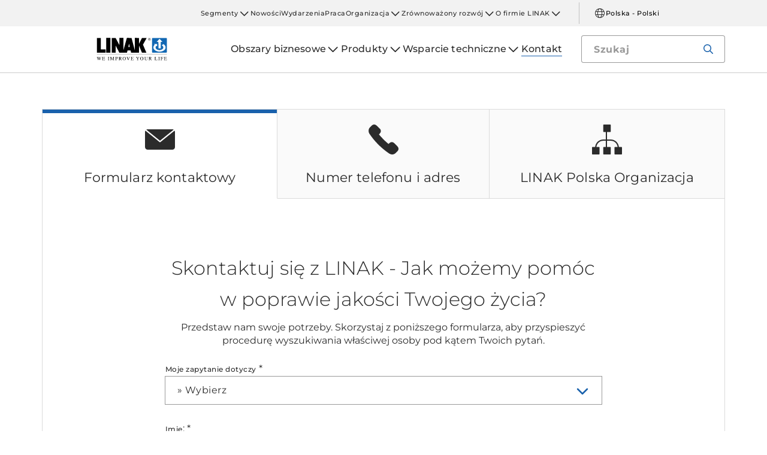

--- FILE ---
content_type: text/html; charset=utf-8
request_url: https://www.linak.pl/kontakt/
body_size: 15844
content:


<!DOCTYPE html PUBLIC "-//W3C//DTD XHTML 1.0 Transitional//EN" "http://www.w3.org/TR/xhtml1/DTD/xhtml1-transitional.dtd">
<html lang="pl" xml:lang="pl" xmlns="http://www.w3.org/1999/xhtml">
<head>

	

	
<script>
	dataLayer = [{
		'linakSegment': '',
		'globalPath': '/contact/'
	}];
	var linakSegment = '';
	var globalPath = '/contact/';
</script>

	<!-- Google Tag Manager -->
	<script>
	(function (w, d, s, l, i) {
			w[l] = w[l] || []; w[l].push({
				'gtm.start':
					new Date().getTime(), event: 'gtm.js'
			}); var f = d.getElementsByTagName(s)[0],
				j = d.createElement(s), dl = l != 'dataLayer' ? '&l=' + l : ''; j.async = true; j.src =
					'https://www.googletagmanager.com/gtm.js?id=' + i + dl; f.parentNode.insertBefore(j, f);
		})(window, document, 'script', 'dataLayer', 'GTM-NXZWWHL');</script>
	<!-- End Google Tag Manager -->
		<script>
			function CookiebotCallback_OnAccept() {
				if (Cookiebot.changed) document.location.reload();
			}
		</script>
		<script>
			function CookiebotCallback_OnDecline() {
				if (Cookiebot.changed) document.location.reload();
			}
		</script>

	<meta charset="utf-8" />
	<meta http-equiv="x-ua-compatible" content="ie=edge" />

	

	<title>Aby dowiedzieć się więcej o elektrycznych siłownikach liniowych, należy skontaktować się z firmą LINAK.</title>

		<meta name="description" content="W razie pytań dotyczących technologii siłowników elektrycznych lub w przypadku zapotrzebowania na części zamienne bądź wsparcie sprzedażowe prosimy o kontakt z firmą LINAK. W razie pytań dotyczących możliwości podjęcia pracy w firmie LINAK prosimy o kontakt z działem kadr.">

	<link rel="canonical" href="https://www.linak.pl/kontakt/" />
   



<meta name="robots" content="INDEX, FOLLOW" />


<!-- Test -->

	<meta name="viewport" content="width=device-width,initial-scale=1, maximum-scale=1, user-scalable=no" />
	<meta name="format-detection" content="telephone=no" />
	<meta name="viewport" content="width=device-width, user-scalable=no" />

	<meta http-equiv="imagetoolbar" content="false" />
	<meta name="SKYPE_TOOLBAR" content="SKYPE_TOOLBAR_PARSER_COMPATIBLE" />

	<meta name="apple-mobile-web-app-capable" content="yes" />
	<meta name="apple-mobile-web-app-status-bar-style" content="black-translucent" />
	<meta name="msapplication-tap-highlight" content="no" />

	

	<script defer="defer" src="https://cdn.linak.com/dist/scripts/vendor.min.js?v=20260121232314"></script>
	<script defer="defer" src="https://cdn.linak.com/dist/scripts/master.min.js?v=20260121232314"></script>

		<script defer="defer" src="https://cdn.linak.com/dist/scripts/i18n/angular-locale_pl-pl.js"></script>

	<link rel="stylesheet" href="https://cdn.linak.com/dist/css/master.min.css?v=20260121232314" />

	<!-- Place favicon.ico in the root directory -->
	<link rel="apple-touch-icon-precomposed" sizes="57x57" href="/dist/images/apple-touch-icon-57x57.png" />
	<link rel="apple-touch-icon-precomposed" sizes="114x114" href="/dist/images/apple-touch-icon-114x114.png" />
	<link rel="apple-touch-icon-precomposed" sizes="72x72" href="/dist/images/apple-touch-icon-72x72.png" />
	<link rel="apple-touch-icon-precomposed" sizes="144x144" href="/dist/images/apple-touch-icon-144x144.png" />
	<link rel="apple-touch-icon-precomposed" sizes="60x60" href="/dist/images/apple-touch-icon-60x60.png" />
	<link rel="apple-touch-icon-precomposed" sizes="120x120" href="/dist/images/apple-touch-icon-120x120.png" />
	<link rel="apple-touch-icon-precomposed" sizes="76x76" href="/dist/images/apple-touch-icon-76x76.png" />
	<link rel="apple-touch-icon-precomposed" sizes="152x152" href="/dist/images/apple-touch-icon-152x152.png" />
	<link rel="icon" type="image/png" href="/dist/images/favicon-196x196.png" sizes="196x196" />
	<link rel="icon" type="image/png" href="/dist/images/favicon-96x96.png" sizes="96x96" />
	<link rel="icon" type="image/png" href="/dist/images/favicon-32x32.png" sizes="32x32" />
	<link rel="icon" type="image/png" href="/dist/images/favicon-16x16.png" sizes="16x16" />
	<link rel="icon" type="image/png" href="/dist/images/favicon-128.png" sizes="128x128" />
	<meta name="application-name" content="/dist/images/&nbsp;" />
	<meta name="msapplication-TileColor" content="/dist/images/#FFFFFF" />
	<meta name="msapplication-TileImage" content="/dist/images/mstile-144x144.png" />
	<meta name="msapplication-square70x70logo" content="/dist/images/mstile-70x70.png" />
	<meta name="msapplication-square150x150logo" content="/dist/images/mstile-150x150.png" />
	<meta name="msapplication-wide310x150logo" content="/dist/images/mstile-310x150.png" />
	<meta name="msapplication-square310x310logo" content="/dist/images/mstile-310x310.png" />



	<!--[if lt IE 9]>
		<script src="https://oss.maxcdn.com/html5shiv/3.7.2/html5shiv.min.js"></script>
		<script src="https://oss.maxcdn.com/respond/1.4.2/respond.min.js"></script>
	<![endif]-->

	


	
	
	<script>
	var linakDictionaries = {
		readmore: {
			readmorebutton: "Czytaj więcej",
			readlessbutton: "Czytaj mniej"
		},
		cookiebot: {
			button: "Aby móc obejrzeć film, prosimy o zaakceptowanie plików wykorzystywanych do celów marketingowych.",
			acceptpreferencescookies: "Please accept preferences cookies to view this content"
		},
		language: {
			currentlanguage: "pl"
		}
	};
</script>

</head>
<body id="page-top" data-spy="scroll" data-target="#section-navigation" data-offset="90"  >
<!-- Google Tag Manager (noscript) -->
	<noscript>
		<iframe src="https://www.googletagmanager.com/ns.html?id=GTM-NXZWWHL"
				height="0" width="0" style="display:none;visibility:hidden"></iframe>
	</noscript>
	<!-- End Google Tag Manager (noscript) -->

			<div class="overlay-blur">
			

			<!-- DESKTOP -->
<section class="quicklinks">
	<div class="container">
		<div class="row">
			<div class="col-sm-12">
				
			</div>
		</div>
	</div>
</section>


<header class="header" id="header">
	<div class="container">
		<div class="row">
			<div class="col-sm-12 bottom-bar">
				<figure class="logo" id="logo">
					<a href="/">
						<img src="https://cdn.linak.com/dist/images/linak_logo.svg" alt="Logo LINAK z hasłem „Poprawiamy jakość Twojego życia”" title="Logo LINAK - „Poprawiamy jakość Twojego życia” z elektrycznymi siłownikami liniowymi"  width="300" height="111">
					</a>
				</figure>

				<div class="navigation-container search-bar">
					<!-- Desktop Menu -->
					<nav id="desktop-menu" role="navigation">
					</nav>
						<button type="button" class="search-trigger" id="search-trigger">
							<svg class="icon">
								<use xmlns:xlink="http://www.w3.org/1999/xlink" xlink:href="/dist/icons/icons.svg#search"></use>
							</svg>
						</button>
					<!-- Menu Trigger -->
					<button type="button" class="menu-trigger" id="menu-trigger">
						<svg class="icon">
							<use xmlns:xlink="http://www.w3.org/1999/xlink" xlink:href="/dist/icons/icons.svg#bars"></use>
						</svg>
					</button>
				</div>
			</div>
		</div>
	</div>
</header>
	<div class="search-field">
<form action="/api/linak/Header/Search" autocomplete="new-password" method="post">			<span class="input-container">
				<input autocomplete="new-password" class="form-control-input search-tracking" id="search_auto_complete" name="SearchString" placeholder="Szukaj" type="text" value="" />
				<button>
					<svg class="icon">
						<use xmlns:xlink="http://www.w3.org/1999/xlink" xlink:href="/dist/icons/icons.svg#search-light"></use>
					</svg>
				</button>
				<div class="triangle"></div>
				<span class="result-list"></span>
				<span class="no-result-list">
					<div class="col-sm-12">
						<div class="inner">
							<span class="no-result-list-text" data-original="Twoje wyszukiwanie "{0}" nie dało wyników – zmień wyszukiwane słowa">

							</span>
						</div>
					</div>
				</span>
			</span>
</form>	</div>

<script type='application/ld+json'>
{
  "@context": "http://www.schema.org",
  "Url": "https://www.linak.pl/kontakt/",
  "@type": "ItemList",
  "itemListElement": [{
			 "@type": "Person",
			 "name": "Paweł Wółkiewicz",
			 "jobTitle": "Country Manager TECHLINE & MEDLINE",
			 "image": "https://cdn.linak.com/-/media/images/organisation/local/pawel-wolkiewicz-lpl.jpg?rev=6d3024e5-d527-42c3-9cea-0ee1675b5a96"
				 },{
			 "@type": "Person",
			 "name": "Rafał Wikarjusz",
			 "jobTitle": "Sales Manager DESKLINE & HOMELINE",
			 "image": "https://cdn.linak.com/-/media/images/organisation/local/rafal-wikarjusz-lpl.jpg?rev=45033979-16c4-4b5f-bdec-c239687ab600"
				 },{
			 "@type": "Person",
			 "name": "Daniel Cukierski",
			 "jobTitle": "Internal Sales TECHLINE & MEDLINE",
			 "image": "https://cdn.linak.com/-/media/images/organisation/local/daniel-cukierski-lpl.jpg?rev=cc8e4690-4bfa-4df4-b454-306b51272293"
				 },{
			 "@type": "Person",
			 "name": "Łukasz Szulc",
			 "jobTitle": "Internal Sales DESKLINE & HOMELINE",
			 "image": "https://cdn.linak.com/-/media/images/organisation/local/lukasz-szulc-lpl.jpg?rev=b67ac00d-a29c-4091-9769-3ab04581c838"
				 },{
			 "@type": "Person",
			 "name": "Jan Włodarczyk",
			 "jobTitle": "Sales Engineer TECHLINE",
			 "image": "https://cdn.linak.com/-/media/images/organisation/local/jan-wlodaczyk-lpl.jpg?rev=06802edd-6bbb-48a2-adb9-e5001a9a4613"
  }]
}
</script>

<section class="contact section-padding">
	<div class="container">
		<div class="row">
			<div class="tabs contact-tabs">
				<div class="tabs-inner col-xs-12">
					<div class="tabs-desktop">
						<div class="responsive-tabs-container accordion-xs">
							<ul class="nav nav-tabs nav-justified responsive-tabs" id="tabs" role="tablist">
								<li role="presentation" class="active">
									<a href="#form" aria-controls="form" role="tab" data-toggle="tab">
										<i class="icon">
											<svg class="">
												<use xmlns:xlink="http://www.w3.org/1999/xlink" xlink:href="/dist/icons/icons.svg#mail"></use>
											</svg>
										</i>
										<h5 class="subtitle-large">Formularz kontaktowy</h5>
									</a>
								</li>
								<li role="presentation">
									<a href="#number" class="number-tab" aria-controls="number" role="tab" data-toggle="tab">
										<i class="icon">
											<svg class="">
												<use xmlns:xlink="http://www.w3.org/1999/xlink" xlink:href="/dist/icons/icons.svg#phone"></use>
											</svg>
										</i>
										<h5 class="subtitle-large">Numer telefonu i adres</h5>
									</a>
								</li>
									<li role="presentation">
										<a href="#organisation-1" aria-controls="organisation" role="tab" data-toggle="tab">
											<i class="icon">
												<svg class="">
													<use xmlns:xlink="http://www.w3.org/1999/xlink" xlink:href="/dist/icons/icons.svg#diagram"></use>
												</svg>
											</i>
											<h5 class="subtitle-large">
												<span>
													LINAK Polska
												</span>Organizacja
											</h5>
										</a>
									</li>
							</ul>

							<div class="tab-content">
								<div role="tabpanel" class="tab-pane form contact-tabs-content" id="form">
									<div>
										<div class="clearfix">
											<div class="contact-form col-sm-12 col-md-8 col-md-offset-2">

												

<form action="/api/linak/ContactForm/ContactFormSubmit" data-ajax="true" data-ajax-begin="Linak.contactformMvc.OnBegin" data-ajax-complete="Linak.contactformMvc.OnComplete" data-ajax-failure="Linak.contactformMvc.OnFailure" data-ajax-loading="#loading" data-ajax-method="POST" data-ajax-mode="replace" data-ajax-success="Linak.contactformMvc.OnSuccess" data-ajax-update="#contact-form-holder" id="form0" method="post">	<div id="loading">
		<i class="icon spinner">
			<svg class="">
				<use xmlns:xlink="http://www.w3.org/1999/xlink" xlink:href="/dist/icons/icons.svg#loading"></use>
			</svg>
		</i>
		<div class="background"></div>
	</div>
	<div id="contact-form-holder">
		<div class="middlegraybox126">
    <h1 class="linakoverskrift">Skontaktuj się z LINAK -  Jak możemy pom&#243;c w poprawie jakości Twojego życia?</h1>
	<div class="welcometxt">
		Przedstaw nam swoje potrzeby. Skorzystaj z poniższego formularza, aby przyspieszyć procedurę wyszukiwania właściwej osoby pod kątem Twoich pytań.
	</div>
</div>

<div class="red">
	<div class="validation-summary-valid" data-valmsg-summary="true"><span>Proszę skorygować następujące błędy:</span>
<ul><li style="display:none"></li>
</ul></div>
</div>

<div id="contactdivtable">
	<div class="even">
		<div class="fieldlabel">
			<label for="Enquiry">Moje zapytanie dotyczy</label>&nbsp;<span class="red">*</span>
			<span class="field-validation-valid red" data-valmsg-for="Enquiry" data-valmsg-replace="true"></span>
		</div>
		<div class="combolabel">
			<select data-val="true" data-val-localizedregex="Prosimy wybrać dział." data-val-localizedregex-regexpattern="^.{1,30}$" data-val-required="Prosimy wybrać dział." data-val-required-required="True" id="Enquiry" name="Enquiry"><option value="">&#187; Wybierz</option>
<option value="Sales">Nowe Projekty (Sprzedaż B2B)</option>
<option value="Technical product support">Wsparcie Techniczne</option>
<option value="Spare parts">Części Zamienne</option>
<option value="Human Resource">Kadry</option>
<option value="PR and Marketing">PR &amp; Marketing</option>
<option value="Do not know">Nie wiem</option>
</select>
		</div>
	</div>
	<div class="odd showhidebusinesscompany">
		<div class="fieldlabel">
			<label for="Business">Branża</label>:&nbsp;<span class="red">*</span>
			<span class="field-validation-valid red" data-valmsg-for="Business" data-valmsg-replace="true"></span>
		</div>
		<div class="combolabel">
			<select data-val="true" data-val-required="Select Line of Business!" data-val-required-required="True" id="Business" name="Business"><option value="">Wybierz obszar swojej działalności.</option>
<option value="DESKLINE">Meble z regulacją wysokości (DESKLINE)</option>
<option value="HOMELINE">Ł&#243;żka wypoczynkowe i fotele rozkładane (HOMELINE)</option>
<option value="MEDLINE">Sprzęt szpitalny i medyczny (MEDLINE &amp; CARELINE)</option>
<option value="TECHLINE">Ciężkie warunki pracy w zastosowaniach przemysłowych (TECHLINE)</option>
<option value="Unknown">Inne</option>
</select>
		</div>
	</div>

	<!-- sales intro -->


	<div class="even showhidebusinesscompany">
		<div class="fieldlabel">
			<label for="Company">Firma</label>:&nbsp;<span class="red">*</span>
			<span class="field-validation-valid red" data-valmsg-for="Company" data-valmsg-replace="true"></span>
		</div>
		<div class="fieldlabel">
			<input data-val="true" data-val-required="Wprowadź nazwę firmy." data-val-required-required="True" id="Company" name="Company" type="text" value="" />
		</div>
	</div>

	<div class="even showhidespareparts" style="display: none;">
		<div class="fieldlabel">
			LINAK jest czołowym dostawcą siłowników oraz komponentów dla producentów sprzętu. Ponieważ każdy produkt naszych klientów jest unikalny, firma LINAK nie może dostarczać produktów ani usług technicznych bezpośrednio użytkownikom końcowym. W celu uzyskania szybkiego serwisu, części zamiennych lub naprawy zalecamy kontakt z producentem oryginalnego sprzętu lub sprzedawcą detalicznym, od którego zakupiono produkt. <br /><br />
Aby uzyskać informacje, jak zdobyć części zamienne oraz pomoc techniczną od producenta sprzętu: <a href='/tech-support/#/spares-and-replacement-parts'>Części zamienne i wsparcie techniczne.</a>
		</div>
	</div>
	<div class="even showhidesupport" style="display: none;">
		<div class="fieldlabel">
			LINAK jest czołowym dostawcą siłowników oraz komponentów dla producentów sprzętu. Ponieważ każdy produkt naszych klientów jest unikalny, firma LINAK nie może dostarczać produktów ani usług technicznych bezpośrednio użytkownikom końcowym. W celu uzyskania szybkiego serwisu, części zamiennych lub naprawy zalecamy kontakt z producentem oryginalnego sprzętu lub sprzedawcą detalicznym, od którego zakupiono produkt. <br /><br />
Aby uzyskać informacje, jak zdobyć części zamienne oraz pomoc techniczną od producenta sprzętu: <a href='/tech-support/#/spares-and-replacement-parts'>Części zamienne i wsparcie techniczne.</a>
		</div>
	</div>
	<div class="odd">
		<div class="fieldlabel">
			<label for="Firstname">Imię</label>:&nbsp;<span class="red">*</span>
			<span class="field-validation-valid red" data-valmsg-for="Firstname" data-valmsg-replace="true"></span>
		</div>
		<div class="fieldlabel txtinput">
			<input data-val="true" data-val-localizedregex="Proszę podać swoje imię!" data-val-localizedregex-regexpattern="^.{1,30}$" data-val-required="Proszę podać swoje imię!" data-val-required-required="True" id="Firstname" name="Firstname" type="text" value="" />
		</div>
	</div>
	<div class="even">
		<div class="fieldlabel">
			<label for="Surname">Nazwisko</label>:&nbsp;<span class="red">*</span>
			<span class="field-validation-valid red" data-valmsg-for="Surname" data-valmsg-replace="true"></span>
		</div>
		<div class="fieldlabel">
			<input data-val="true" data-val-localizedregex="Proszę podać swoje nazwisko!" data-val-localizedregex-regexpattern="^.{1,30}$" data-val-required="Proszę podać swoje nazwisko!" data-val-required-required="True" id="Surname" name="Surname" type="text" value="" />
		</div>
	</div>
	<div class="odd">
		<div class="fieldlabel">
			<label for="Country">Wybierz sw&#243;j kraj</label>:&nbsp;<span class="red">*</span>
			<span class="field-validation-valid red" data-valmsg-for="Country" data-valmsg-replace="true"></span>
		</div>
		<div class="combolabel">
			<select data-val="true" data-val-localizedregex="Wybierz/wprowadź swój kraj." data-val-localizedregex-regexpattern="^.{1,30}$" data-val-required="Wybierz/wprowadź swój kraj." data-val-required-required="True" id="Country" name="Country"><option value="">Wybierz/wprowadź sw&#243;j kraj.</option>
<option value="Afghanistan">Afghanistan</option>
<option value="Albania">Albania</option>
<option value="Algeria">Algeria</option>
<option value="Argentina">Argentina</option>
<option value="Armenia">Armenia</option>
<option value="Australia">Australia</option>
<option value="Austria">Austria</option>
<option value="Azerbaijan">Azerbaijan</option>
<option value="Bahrain">Bahrain</option>
<option value="Bangladesh">Bangladesh</option>
<option value="Belarus">Belarus</option>
<option value="Belgium">Belgium</option>
<option value="Bhutan"> Bhutan</option>
<option value="Bosnia and Herzegovina">Bosnia and Herzegovina</option>
<option value="Brazil">Brazil</option>
<option value="Bulgaria">Bulgaria</option>
<option value="Myanmar">Myanmar</option>
<option value="Cambodia">Cambodia</option>
<option value="Canada">Canada</option>
<option value="Chile">Chile</option>
<option value="China">China</option>
<option value="Colombia">Colombia</option>
<option value="Croatia">Croatia</option>
<option value="Cyprus">Cyprus</option>
<option value="Czech Republic">Czech Republic</option>
<option value="Denmark - Headquarters">Denmark - Headquarters</option>
<option value="Denmark - Sales">Denmark - Sales</option>
<option value="Egypt">Egypt</option>
<option value="Estonia">Estonia</option>
<option value="Faroe Islands">Faroe Islands</option>
<option value="Finland">Finland</option>
<option value="France">France</option>
<option value="Georgia">Georgia</option>
<option value="Germany">Germany</option>
<option value="Gibraltar">Gibraltar</option>
<option value="Greece">Greece</option>
<option value="Greenland">Greenland</option>
<option value="Hungary">Hungary</option>
<option value="Iceland">Iceland</option>
<option value="India">India</option>
<option value="Indonesia">Indonesia</option>
<option value="Iran">Iran</option>
<option value="Iraq">Iraq</option>
<option value="Ireland">Ireland</option>
<option value="Israel">Israel</option>
<option value="Italy">Italy</option>
<option value="Japan">Japan</option>
<option value="Jordan">Jordan</option>
<option value="Kazakhstan">Kazakhstan</option>
<option value="Kenya">Kenya</option>
<option value="Kuwait">Kuwait</option>
<option value="Kyrgyzstan">Kyrgyzstan</option>
<option value="LAOS">Laos</option>
<option value="Latin America"></option>
<option value="Latvia">Latvia</option>
<option value="Lebanon">Lebanon</option>
<option value="Libya">Libya</option>
<option value="Lithuania">Lithuania</option>
<option value="Luxembourg">Luxembourg</option>
<option value="North Macedonia">Macedonia</option>
<option value="Malaysia">Malaysia</option>
<option value="Malta">Malta</option>
<option value="Mexico">Mexico</option>
<option value="Moldova (Republic of)">Moldova</option>
<option value="Mongolia">Mongolia</option>
<option value="Montenegro">Montenegro</option>
<option value="Morocco">Morocco</option>
<option value="Nepal">Nepal</option>
<option value="Nigeria">Nigeria</option>
<option value="Netherlands">Netherlands</option>
<option value="New Zealand">New Zealand</option>
<option value="Norway">Norway</option>
<option value="Oman">Oman</option>
<option value="Paraguay">Paraguay</option>
<option value="Pakistan">Pakistan</option>
<option value="Peru">Peru</option>
<option value="Philippines">Philippines</option>
<option selected="selected" value="Poland">Poland</option>
<option value="Portugal">Portugal</option>
<option value="Qatar">Qatar</option>
<option value="Korea">Republic of Korea</option>
<option value="Romania">Romania</option>
<option value="Russian Federation">Russian Federation</option>
<option value="Saudi Arabia">Saudi Arabia</option>
<option value="Serbia">Serbia</option>
<option value="Singapore">Singapore</option>
<option value="Slovakia">Slovakia</option>
<option value="Slovenia">Slovenia</option>
<option value="South Africa">South Africa</option>
<option value="Spain">Spain</option>
<option value="Sri Lanka">Sri Lanka</option>
<option value="Sweden">Sweden</option>
<option value="Switzerland">Switzerland</option>
<option value="Syrian Arab Republic">Syria</option>
<option value="Tanzania">Tanzania</option>
<option value="Taiwan">Taiwan</option>
<option value="Tajikistan">Tajikistan</option>
<option value="Thailand">Thailand</option>
<option value="Tunisia">Tunisia</option>
<option value="Türkiye">Turkey</option>
<option value="Turkmenistan">Turkmenistan</option>
<option value="United States">USA</option>
<option value="Ukraine">Ukraine</option>
<option value="Uruguay">Uruguay</option>
<option value="United Arab Emirates">United Arab Emirates</option>
<option value="United Kingdom">United Kingdom</option>
<option value="Uzbekistan">Uzbekistan</option>
<option value="Venezuela">Venezuela</option>
<option value="Vietnam">Vietnam</option>
<option value="Yemen">Yemen</option>
<option value="Other">Other</option>
<option value="Bolivia">Bolivia</option>
<option value="Costa Rica">Costa Rica</option>
<option value="Cuba">Cuba</option>
<option value="Dominican Republic">Dominican Republic</option>
<option value="Ecuador">Ecuador</option>
<option value="Honduras">Honduras</option>
<option value="Nicaragua">Nicaragua</option>
<option value="Panama">Panama</option>
</select>
		</div>
	</div>
	<div class="even">
		<div class="fieldlabel">
			<label for="Phone">Telefon</label>:&nbsp;<span class="red">*</span>
			<span class="field-validation-valid red" data-valmsg-for="Phone" data-valmsg-replace="true"></span>
		</div>
		<div class="fieldlabel">
			<input data-val="true" data-val-localizedregex="Podaj prawidłowy numer telefonu" data-val-localizedregex-regexpattern="^(\d+|\(\d+|\d+\)|[+-]|\s){8,}$" data-val-required="Wprowadź swój numer telefonu." data-val-required-required="True" id="Phone" name="Phone" type="text" value="" />
		</div>
	</div>
	<div class="odd">
		<div class="fieldlabel">
			<label for="Email">E-mail</label>:&nbsp;<span class="red">*</span>
			<span class="field-validation-valid red" data-valmsg-for="Email" data-valmsg-replace="true"></span>
		</div>
		<div class="fieldlabel">
			<input data-val="true" data-val-localizedregex="Niepoprawny adres mailowy!" data-val-localizedregex-regexpattern="^([a-zA-Z0-9_\-\.]+)@((\[[0-9]{1,3}\.[0-9]{1,3}\.[0-9]{1,3}\.)|(([a-zA-Z0-9\-]+\.)+))([a-zA-Z]{2,15}|[0-9]{1,3})(\]?)$" data-val-required="Proszę podać swój adres e-mail!" data-val-required-required="True" id="Email" name="Email" type="text" value="" />
		</div>
	</div>
	<div class="odd">
		<div class="fieldlabel">
			<label for="Question">Opisz sprawę, z kt&#243;rą się zwracasz</label>:&nbsp;<span class="red">*</span>
			<span class="field-validation-valid red" data-valmsg-for="Question" data-valmsg-replace="true"></span>
		</div>
		<div class="fieldlabel">
			<textarea cols="20" data-val="true" data-val-required="Wprowadź pytanie lub komentarz." data-val-required-required="True" id="Question" name="Question" rows="2">
</textarea>
		</div>
	</div>


</div>

<div class="contactformpanelactionfooter">
		<button type="submit" class="btn">
			Wyślij wiadomość
		</button>

	<input id="EnquirySalesOption" name="EnquirySalesOption" type="hidden" value="" />
	<input id="Id" name="Id" type="hidden" value="{EB7CBD4B-EACE-49CE-9554-B989BF89BF93}" />
	<input data-val="true" data-val-required="The ItemId field is required." id="ItemId" name="ItemId" type="hidden" value="9fc7c4fc-6091-4c85-9466-afeb7c40db3f" />
	<input data-val="true" data-val-required="The RecaptchaDisabled field is required." id="RecaptchaDisabled" name="RecaptchaDisabled" type="hidden" value="True" />
	<input data-val="true" data-val-required="The RecaptchaInvisible field is required." id="RecaptchaInvisible" name="RecaptchaInvisible" type="hidden" value="False" />
	<input id="RecaptchaPublicKey" name="RecaptchaPublicKey" type="hidden" value="6LfirrEZAAAAAG7l8QPLdUbRyyq8190uYC7i2R7p" />

</div>

	</div>
	<div id="error" class="red">
		<div>
			<p>Nie wiemy, co poszło nie tak, ale przyjrzymy się temu.</p>
<p>E-mail został wysyłany do naszego zespołu wsparcia.</p>
		</div>
	</div>
	<div id="privacybox" class="topboxproductpage">
		<div>
			<b>Polityka prywatności</b><br> W LINAK możemy wykorzystywać dane przekazane nam przez użytkownika, aby móc skontaktować się z nim w sprawach dotyczących firmy LINAK i jej produktów. Użytkownik może w każdej chwili wycofać swoją zgodę i poprosić o usunięcie swoich danych z naszej bazy danych. Więcej informacji można znaleźć w naszej <a href="https://www.linak.com/privacy-policy/">Polityce prywatności</a>.
		</div>
	</div>
</form>

											</div>
										</div>
									</div>
								</div>

								<div role="tabpanel" class="tab-pane number contact-tabs-content" id="number">
									<div class="row">
											<div class="col-xs-12">
												<h3>LINAK Polska</h3>
												<ul class="phone-list">
														<li>
															<p class="contact-point">Telefon</p>
															<p>
																<a href="tel:+48 22 295 09 70 / +48 22 295 09 71">+48 22 295 09 70 / +48 22 295 09 71</a>
															</p>
														</li>
																																						</ul>

												<div class="content">
<p>+48 22 295 09 70 &ndash; <strong>Przemysł &amp; Opieka medyczna</strong> | +48 22 295 09 71 &ndash; <strong>Biurka &amp; Meble wypoczynkowe</strong></p>
<p>LINAK Polska jest biurem regionalnym koncernu LINAK, zajmującym się sprzedażą i doradztwem dla podmiot&oacute;w produkcyjnych. Nasz oddział pracuje nad zapewnieniem profesjonalnej obsługi klient&oacute;w w zakresie dostaw i użytkowania system&oacute;w siłownik&oacute;w elektrycznych, kt&oacute;re wykonują każde zadanie związane z podnoszeniem, opuszczaniem, regulacją lub dostrajaniem. Oddział powstał w 2000 r. w Chorzowie. W grudniu 2006 r. biuro zostało przeniesione do Warszawy. Wszystkie dostawy są realizowane i fakturowane bezpośrednio przez zakład w Danii. Mając nadzieję na owocną wsp&oacute;łpracę, pozostajemy do Państwa dyspozycji.</p>																									</div>

												<div class="information">
													<p>
														LINAK Polska<br />
														<p><strong>LINAK Danmark A/S (Sp&oacute;łka Akcyjna)<br />Oddział w Polsce</strong><br />Al. Zjednoczenia 36<br />01-830 Warszawa</p>
													</p>
												</div>

													<figure>
														<img src="https://cdn.linak.com/-/media/images/companies/linak-pl-office-building.jpg?h=500&amp;iar=0&amp;w=1138&amp;rev=dd0dca23-3f3d-4fbe-989e-6b64ac5c44c0" alt="" width="1138" height="500" />
													</figure>
											</div>
									</div>
									<div class="map">
	<input class="controls map-input" type="text" placeholder="Szukaj kraju">
	<span class="error-msg alert alert-danger">
		<span class="error-msg-value"></span> nie jest prawidłową nazwą kraju</span>
	<div class="map-canvas" id="js-map-canvas" data-lat="49.580628" data-lng="-31.903269" data-zoom="2" data-api-url="//maps.googleapis.com"></div>
		<p class="go-to-contact-page-link">
			Firma LINAK jest nieobecna w Twoim kraju? <a href="/kontakt/">Skorzystaj z formularza kontaktowego.</a>
		</p>
</div>
								</div>

									<div role="tabpanel" class="tab-pane organisation contact-tabs-content" id="organisation-1">
										<h2>LINAK Polska</h2>
										<div class="employees">
											<ul class="employee-list">
													<li class="employee">
														<figure>
															<img src="https://cdn.linak.com/-/media/images/organisation/local/pawel-wolkiewicz-lpl.jpg?bc=white&amp;as=1&amp;h=265&amp;iar=0&amp;w=265&amp;rev=6d3024e5-d527-42c3-9cea-0ee1675b5a96&amp;quality=75&amp;hash=75902271D4150441FC102A8D6A150C37" alt="" width="265" height="265">
														</figure>
														<p class="contact-name">Paweł W&#243;łkiewicz</p>
															<span class="title">Country Manager TECHLINE &amp; MEDLINE</span>
																																											<span class="mail">Email:<a href="mailto:dkpaw@linak.dk"> dkpaw@linak.dk</a></span>
													</li>
													<li class="employee">
														<figure>
															<img src="https://cdn.linak.com/-/media/images/organisation/local/rafal-wikarjusz-lpl.jpg?bc=white&amp;as=1&amp;h=265&amp;iar=0&amp;w=265&amp;rev=45033979-16c4-4b5f-bdec-c239687ab600&amp;quality=75&amp;hash=298FC90A427D61C79A8AA032B322A3B5" alt="" width="265" height="265">
														</figure>
														<p class="contact-name">Rafał Wikarjusz</p>
															<span class="title">Sales Manager DESKLINE &amp; HOMELINE</span>
																																											<span class="mail">Email:<a href="mailto:dkraw@linak.dk"> dkraw@linak.dk</a></span>
													</li>
													<li class="employee">
														<figure>
															<img src="https://cdn.linak.com/-/media/images/organisation/local/daniel-cukierski-lpl.jpg?bc=white&amp;as=1&amp;h=265&amp;iar=0&amp;w=265&amp;rev=cc8e4690-4bfa-4df4-b454-306b51272293&amp;quality=75&amp;hash=96A608C79A1E6354696AFCCB9536E637" alt="Daniel Cukierski" width="265" height="265">
														</figure>
														<p class="contact-name">Daniel Cukierski</p>
															<span class="title">Internal Sales TECHLINE &amp; MEDLINE</span>
																													<span class="phone">Tel.:<a href="tel:+48 604 84 44 33 / +48 539 226 795"> +48 604 84 44 33 / +48 539 226 795</a></span>
																													<span class="mail">Email:<a href="mailto:dkdac@linak.dk"> dkdac@linak.dk</a></span>
													</li>
													<li class="employee">
														<figure>
															<img src="https://cdn.linak.com/-/media/images/organisation/local/lukasz-szulc-lpl.jpg?bc=white&amp;as=1&amp;h=265&amp;iar=0&amp;w=265&amp;rev=b67ac00d-a29c-4091-9769-3ab04581c838&amp;quality=75&amp;hash=C03A2FB565B08BF8D398B3DD13D493A0" alt="" width="265" height="265">
														</figure>
														<p class="contact-name">Łukasz Szulc</p>
															<span class="title">Internal Sales DESKLINE &amp; HOMELINE</span>
																													<span class="phone">Tel.:<a href="tel:+48 604 84 44 33 / +48 604 373 415"> +48 604 84 44 33 / +48 604 373 415</a></span>
																													<span class="mail">Email:<a href="mailto:dklus@linak.dk"> dklus@linak.dk</a></span>
													</li>
													<li class="employee">
														<figure>
															<img src="https://cdn.linak.com/-/media/images/organisation/local/jan-wlodaczyk-lpl.jpg?bc=white&amp;as=1&amp;h=265&amp;iar=0&amp;w=265&amp;rev=06802edd-6bbb-48a2-adb9-e5001a9a4613&amp;quality=75&amp;hash=A633DFF8D97BCF5D2DB3EDF70B3C1B00" alt="Jan Włodaczyk, Sales Engineer TECHLINE at LINAK Poland" width="265" height="265">
														</figure>
														<p class="contact-name">Jan Włodarczyk</p>
															<span class="title">Sales Engineer TECHLINE</span>
																													<span class="phone">Tel.:<a href="tel:+48 539 930 777"> +48 539 930 777</a></span>
																													<span class="mail">Email:<a href="mailto:jaw@linak.dk"> jaw@linak.dk</a></span>
													</li>
											</ul>
										</div>
									</div>
							</div>
						</div>
					</div>
				</div>
			</div>
		</div>
	</div>
</section>


<footer class="section-padding">
	<div class="container">
		<div class="row">
			<div class="footer-sub-navs clearfix">
				<div class="footer-sub-nav-1 col-sm-3">
					<div>
						<p class="column-title">
							LINAK Polska
						</p>
						<address>
							<p>
LINAK Danmark A/S (Sp&oacute;łka Akcyjna)<br />
Oddział w Polsce<br />
Al. Zjednoczenia 36<br />
01-830 Warszawa, Polska</p>
<p>Tel.: +48 22 295 09 70<br />
Tel.: +48 22 295 09 71</p>
<p>VAT: 1070011334</p>
						</address>
					</div>
						<a class="btn btn-tertiary" href="https://www.linak.pl/kontakt/">Kontakt</a>
				</div>
				<div class="footer-sub-nav-1 col-sm-3 hide-mobile">
					<p class="column-title">
Produkty					</p>
					<ul>
								<li class=' '>
									<a href="/produkty/siłowniki-liniowe/">Siłowniki liniowe</a>
								</li>
								<li class=' '>
									<a href="/produkty/kolumny-podnoszące/">Kolumny podnoszące</a>
								</li>
								<li class=' '>
									<a href="/produkty/siłowniki-twindrive/">Siłowniki TWINDRIVE</a>
								</li>
								<li class=' '>
									<a href="/produkty/skrzynki-kontrolne/">Skrzynki kontrolne</a>
								</li>
								<li class=' '>
									<a href="/produkty/piloty/">Piloty</a>
								</li>
								<li class=' '>
									<a href="/produkty/akcesoria/">Akcesoria</a>
								</li>
								<li class=' '>
									<a href="/produkty/rozwiązania-cyfrowe/">Rozwiązania cyfrowe</a>
								</li>
								<li class=' '>
									<a href="/produkty/stelaże-biurek-elektrycznych/">Stelaże biurek elektrycznych</a>
								</li>
					</ul>
					<ul class="non-products">
							<li class=' '>
								<a href="/produkty/selektor-produkt&#243;w-przemysł/">Selektor Produkt&#243;w - Przemysł</a>
							</li>
							<li class=' '>
								<a href="/produkty/karty-danych-konfig/">Karty danych konfig</a>
							</li>
					</ul>
				</div>
				<div class="footer-sub-nav-1 col-sm-3 hide-mobile">
					<p class="column-title">
Obszary biznesowe					</p>
					<ul style="margin-bottom: 30px">
							<li>
								<a href="/obszary-biznesowe/#/main-business-area:industry-farming-and-marine">Przemysł, rolnictwo i żegluga</a>
							</li>
							<li>
								<a href="/obszary-biznesowe/#/main-business-area:healthcare">Opieka medyczna</a>
							</li>
							<li>
								<a href="/obszary-biznesowe/#/main-business-area:desks">Biurka</a>
							</li>
							<li>
								<a href="/obszary-biznesowe/#/main-business-area:comfort-furniture">Meble wypoczynkowe</a>
							</li>

					</ul>
					<p class="column-title">
Segmenty					</p>
					<ul>
							<li class=' '>
								<a href="/segmenty/medline-careline/">MEDLINE &amp; CARELINE</a>
							</li>
							<li class=' '>
								<a href="/segmenty/deskline/">DESKLINE</a>
							</li>
							<li class=' '>
								<a href="/segmenty/techline/">TECHLINE</a>
							</li>
							<li class=' '>
								<a href="/segmenty/homeline/">HOMELINE</a>
							</li>

					</ul>
				</div>
				<div class="footer-sub-nav-1 col-sm-3 hide-mobile">
					<p class="column-title">
						Linki
					</p>
					<ul>
							<li class='active '>
								<a href="/kontakt/">Kontakt</a>
							</li>
							<li class=' '>
								<a href="/organizacja/fabryki/">Fabryki</a>
							</li>
							<li class=' '>
								<a href="/organizacja/oddziały-i-dystrybutorzy/">Oddziały i dystrybutorzy</a>
							</li>
							<li class=' '>
								<a href="/media/">Media</a>
							</li>
							<li class=' '>
								<a href="/produkty/siłowniki-liniowe/co-to-jest-siłownik/">Co to jest siłownik?</a>
							</li>
					</ul>
				</div>
				<ul class="footer-navigation hide-desktop">
					<li class="navigation-item">
						<a class="navigation-link subnav-trigger">Produkty</a>
						<button class="subnav-trigger hide-desktop mega-sub-menu-button">
							<svg>
								<use xmlns:xlink="http://www.w3.org/1999/xlink" xlink:href="/dist/icons/icons.svg#chevron-down"></use>
							</svg>
						</button>
						<div class="sub-menu">
							<ul class="sub-menu-list">
										<li class="sub-menu-item">
											<a class="sub-menu-link" href="/produkty/siłowniki-liniowe/">Siłowniki liniowe</a>
										</li>
										<li class="sub-menu-item">
											<a class="sub-menu-link" href="/produkty/kolumny-podnoszące/">Kolumny podnoszące</a>
										</li>
										<li class="sub-menu-item">
											<a class="sub-menu-link" href="/produkty/siłowniki-twindrive/">Siłowniki TWINDRIVE</a>
										</li>
										<li class="sub-menu-item">
											<a class="sub-menu-link" href="/produkty/skrzynki-kontrolne/">Skrzynki kontrolne</a>
										</li>
										<li class="sub-menu-item">
											<a class="sub-menu-link" href="/produkty/piloty/">Piloty</a>
										</li>
										<li class="sub-menu-item">
											<a class="sub-menu-link" href="/produkty/akcesoria/">Akcesoria</a>
										</li>
										<li class="sub-menu-item">
											<a class="sub-menu-link" href="/produkty/rozwiązania-cyfrowe/">Rozwiązania cyfrowe</a>
										</li>
										<li class="sub-menu-item">
											<a class="sub-menu-link" href="/produkty/stelaże-biurek-elektrycznych/">Stelaże biurek elektrycznych</a>
										</li>
								<hr />
										<li class="sub-menu-item">
											<a class="sub-menu-link" href="/produkty/selektor-produkt&#243;w-przemysł/">Selektor Produkt&#243;w - Przemysł</a>
										</li>
										<li class="sub-menu-item">
											<a class="sub-menu-link" href="/produkty/karty-danych-konfig/">Karty danych konfig</a>
										</li>
							</ul>
						</div>
					</li>
					<li class="navigation-item">
						<a class="subnav-trigger navigation-link">Obszary biznesowe</a>
						<button class="subnav-trigger hide-desktop mega-sub-menu-button">
							<svg>
								<use xmlns:xlink="http://www.w3.org/1999/xlink" xlink:href="/dist/icons/icons.svg#chevron-down"></use>
							</svg>
						</button>
						<div class="sub-menu">
							<ul class="sub-menu-list">
									<li class="sub-menu-item">
										<a class="sub-menu-link" href="/obszary-biznesowe/#/main-business-area:industry-farming-and-marine">Przemysł, rolnictwo i żegluga</a>
									</li>
									<li class="sub-menu-item">
										<a class="sub-menu-link" href="/obszary-biznesowe/#/main-business-area:healthcare">Opieka medyczna</a>
									</li>
									<li class="sub-menu-item">
										<a class="sub-menu-link" href="/obszary-biznesowe/#/main-business-area:desks">Biurka</a>
									</li>
									<li class="sub-menu-item">
										<a class="sub-menu-link" href="/obszary-biznesowe/#/main-business-area:comfort-furniture">Meble wypoczynkowe</a>
									</li>
							</ul>
						</div>
					</li>
					<li class="navigation-item">
						<a class="subnav-trigger navigation-link">Segmenty</a>
						<button class="subnav-trigger hide-desktop mega-sub-menu-button">
							<svg>
								<use xmlns:xlink="http://www.w3.org/1999/xlink" xlink:href="/dist/icons/icons.svg#chevron-down"></use>
							</svg>
						</button>
						<div class="sub-menu">
							<ul class="sub-menu-list">
									<li class="sub-menu-item">
										<a class="sub-menu-link" href="/segmenty/medline-careline/">MEDLINE &amp; CARELINE</a>
									</li>
									<li class="sub-menu-item">
										<a class="sub-menu-link" href="/segmenty/deskline/">DESKLINE</a>
									</li>
									<li class="sub-menu-item">
										<a class="sub-menu-link" href="/segmenty/techline/">TECHLINE</a>
									</li>
									<li class="sub-menu-item">
										<a class="sub-menu-link" href="/segmenty/homeline/">HOMELINE</a>
									</li>
							</ul>
						</div>
					</li>
					<li class="navigation-item">
						<a class="subnav-trigger navigation-link">Linki</a>
						<button class="subnav-trigger hide-desktop mega-sub-menu-button">
							<svg>
								<use xmlns:xlink="http://www.w3.org/1999/xlink" xlink:href="/dist/icons/icons.svg#chevron-down"></use>
							</svg>
						</button>
						<div class="sub-menu">
							<ul class="sub-menu-list">
									<li class="sub-menu-item">
										<a class="sub-menu-link" href="/kontakt/">Kontakt</a>
									</li>
									<li class="sub-menu-item">
										<a class="sub-menu-link" href="/organizacja/fabryki/">Fabryki</a>
									</li>
									<li class="sub-menu-item">
										<a class="sub-menu-link" href="/organizacja/oddziały-i-dystrybutorzy/">Oddziały i dystrybutorzy</a>
									</li>
									<li class="sub-menu-item">
										<a class="sub-menu-link" href="/media/">Media</a>
									</li>
									<li class="sub-menu-item">
										<a class="sub-menu-link" href="/produkty/siłowniki-liniowe/co-to-jest-siłownik/">Co to jest siłownik?</a>
									</li>
							</ul>
						</div>
					</li>
				</ul>

			</div>
			<hr class="hide-mobile" />
		</div>

		<div class="row">
			<div class="social-media-icons col-sm-6">
				<ul class="social-media-icons-list">
						<li class="social-media-icons-item">
							<a class="social-media-icons-link " href="https://www.facebook.com/LINAK/" target="_blank">
									<svg class="social-media-icons-icon">
										<use xmlns:xlink="http://www.w3.org/1999/xlink" xlink:href="/dist/icons/icons.svg#facebook"></use>
									</svg>
							</a>
						</li>
						<li class="social-media-icons-item">
							<a class="social-media-icons-link " href="https://www.instagram.com/linakworld/" target="_blank">
									<svg class="social-media-icons-icon">
										<use xmlns:xlink="http://www.w3.org/1999/xlink" xlink:href="/dist/icons/icons.svg#instagram"></use>
									</svg>
							</a>
						</li>
						<li class="social-media-icons-item">
							<a class="social-media-icons-link " href="https://www.linkedin.com/company/linak-polska/" target="_blank">
									<svg class="social-media-icons-icon">
										<use xmlns:xlink="http://www.w3.org/1999/xlink" xlink:href="/dist/icons/icons.svg#linkedin"></use>
									</svg>
							</a>
						</li>
						<li class="social-media-icons-item">
							<a class="social-media-icons-link " href="https://www.youtube.com/Linak" target="_blank">
									<svg class="social-media-icons-icon">
										<use xmlns:xlink="http://www.w3.org/1999/xlink" xlink:href="/dist/icons/icons.svg#youtube"></use>
									</svg>
							</a>
						</li>
				</ul>
			</div>
			<div class="footer-info">
				<div class="copy-right col-sm-6">
					Copyright &#169; 2026 LINAK. Wszystkie prawa zastrzeżone.
				</div>
			</div>
		</div>
	</div>
</footer>

<div class="sticky-footer">
	<a class="scrlbr page-scroll affix" href="#page-top" id="letTop" style="display: none;">
		<img src="https://cdn.linak.com/dist/images/scrolltotop.png" alt="Scroll To Top" width="96" height="96"/>
	</a>
	<div class="container">
		<div class="row">
			<div class="col-sm-12">
				<ul class="sticky-footer-list">
						<li class='  sticky-footer-item'>
							<a class="sticky-footer-link" href="/deklaracja-ciasteczek/">Deklaracja ciasteczek</a>
						</li>
						<li class='  sticky-footer-item'>
							<a class="sticky-footer-link" href="/informacje-og&#243;lne/">Informacje og&#243;lne</a>
						</li>
						<li class='  sticky-footer-item'>
							<a class="sticky-footer-link" href="/warunki/">Warunki</a>
						</li>
						<li class='  sticky-footer-item'>
							<a class="sticky-footer-link" href="/polityka-prywatności/">Polityka prywatności</a>
						</li>
						<li class='  sticky-footer-item'>
							<a class="sticky-footer-link" href="/gwarancja/">Gwarancja</a>
						</li>
						<li class='  sticky-footer-item'>
							<a class="sticky-footer-link" href="/warunki-sprzedaży/">Warunki sprzedaży</a>
						</li>
				</ul>
			</div>
		</div>
	</div>
</div>

			


		</div>
<div class="overlay"></div>

<!-- Phablet Menu -->
<nav id="phablet-menu">
	<div class="menu-header">
		<button type="button" id="close" class="active">
			<svg xmlns="http://www.w3.org/2000/svg" width="16" height="16" fill="currentColor" class="bi bi-x" viewBox="0 0 16 16"><path d="M4.646 4.646a.5.5 0 0 1 .708 0L8 7.293l2.646-2.647a.5.5 0 0 1 .708.708L8.707 8l2.647 2.646a.5.5 0 0 1-.708.708L8 8.707l-2.646 2.647a.5.5 0 0 1-.708-.708L7.293 8 4.646 5.354a.5.5 0 0 1 0-.708z" /></svg>
		</button>
	</div>
	<div id="main-nav">
		

<div class="menu-container">

	<ul id="navigation-list" class="desktop-navigation mega-menu">

			<li class="desktop-navigation-item   has-child taphover">
				<a class="desktop-navigation-link" href="/obszary-biznesowe/">
					<span>Obszary biznesowe</span>
				</a>
				<div class="chevron">
					<svg class="hide-mobile">
						<use xmlns:xlink="http://www.w3.org/1999/xlink" xlink:href="/dist/icons/icons.svg#chevron-down"></use>
					</svg>
				</div>
				<button class="subnav-trigger mega-sub-menu-button">
					<svg>
						<use xmlns:xlink="http://www.w3.org/1999/xlink" xlink:href="/dist/icons/icons.svg#chevron-down"></use>
					</svg>
				</button>

						<div class="mega-sub-menu">
							<ul class="mega-sub-menu-list main-business-areas">
									<li class="mega-sub-menu-item"><a class="mega-sub-menu-link" data-englishtext="industry-farming-and-marine" href="/obszary-biznesowe/#/main-business-area:industry-farming-and-marine">Przemysł, rolnictwo i żegluga</a></li>
									<li class="mega-sub-menu-item"><a class="mega-sub-menu-link" data-englishtext="healthcare" href="/obszary-biznesowe/#/main-business-area:healthcare">Opieka medyczna</a></li>
									<li class="mega-sub-menu-item"><a class="mega-sub-menu-link" data-englishtext="desks" href="/obszary-biznesowe/#/main-business-area:desks">Biurka</a></li>
									<li class="mega-sub-menu-item"><a class="mega-sub-menu-link" data-englishtext="comfort-furniture" href="/obszary-biznesowe/#/main-business-area:comfort-furniture">Meble wypoczynkowe</a></li>
							</ul>
						</div>
			</li>
			<li class="desktop-navigation-item   has-child taphover">
				<a class="desktop-navigation-link" href="/produkty/">
					<span>Produkty</span>
				</a>
				<div class="chevron">
					<svg class="hide-mobile">
						<use xmlns:xlink="http://www.w3.org/1999/xlink" xlink:href="/dist/icons/icons.svg#chevron-down"></use>
					</svg>
				</div>
				<button class="subnav-trigger mega-sub-menu-button">
					<svg>
						<use xmlns:xlink="http://www.w3.org/1999/xlink" xlink:href="/dist/icons/icons.svg#chevron-down"></use>
					</svg>
				</button>

					<div class="mega-sub-menu">

						<ul class="mega-sub-menu-list">

									<li class="mega-sub-menu-item 
	                                ">
										<a class="mega-sub-menu-link" href="/produkty/siłowniki-liniowe/">Siłowniki liniowe</a>
									</li>
									<li class="mega-sub-menu-item 
	                                ">
										<a class="mega-sub-menu-link" href="/produkty/kolumny-podnoszące/">Kolumny podnoszące</a>
									</li>
									<li class="mega-sub-menu-item 
	                                ">
										<a class="mega-sub-menu-link" href="/produkty/siłowniki-twindrive/">Siłowniki TWINDRIVE</a>
									</li>
									<li class="mega-sub-menu-item 
	                                ">
										<a class="mega-sub-menu-link" href="/produkty/skrzynki-kontrolne/">Skrzynki kontrolne</a>
									</li>
									<li class="mega-sub-menu-item 
	                                ">
										<a class="mega-sub-menu-link" href="/produkty/piloty/">Piloty</a>
									</li>
									<li class="mega-sub-menu-item 
	                                ">
										<a class="mega-sub-menu-link" href="/produkty/akcesoria/">Akcesoria</a>
									</li>
									<li class="mega-sub-menu-item 
	                                ">
										<a class="mega-sub-menu-link" href="/produkty/rozwiązania-cyfrowe/">Rozwiązania cyfrowe</a>
									</li>
									<li class="mega-sub-menu-item 
	                                ">
										<a class="mega-sub-menu-link" href="/produkty/stelaże-biurek-elektrycznych/">Stelaże biurek elektrycznych</a>
									</li>

						</ul>
							<ul class="mega-sub-menu-list mega-sub-menu-list-extra">
									<li class="hide-mobile"><a class="btn btn-outlined" href="/produkty/selektor-produkt&#243;w-przemysł/">Selektor Produkt&#243;w - Przemysł</a></li>
									<li class="hide-desktop mega-sub-menu-item 
	                                ">
										<a class="mega-sub-menu-link" href="/produkty/selektor-produkt&#243;w-przemysł/">Selektor Produkt&#243;w - Przemysł</a>
									</li>
									<li class="hide-mobile"><a class="btn btn-outlined" href="/produkty/karty-danych-konfig/">Karty danych konfig</a></li>
									<li class="hide-desktop mega-sub-menu-item 
	                                ">
										<a class="mega-sub-menu-link" href="/produkty/karty-danych-konfig/">Karty danych konfig</a>
									</li>
							</ul>

					</div>
			</li>
			<li class="desktop-navigation-item   has-child taphover">
				<a class="desktop-navigation-link" href="/wsparcie-techniczne/">
					<span>Wsparcie techniczne</span>
				</a>
				<div class="chevron">
					<svg class="hide-mobile">
						<use xmlns:xlink="http://www.w3.org/1999/xlink" xlink:href="/dist/icons/icons.svg#chevron-down"></use>
					</svg>
				</div>
				<button class="subnav-trigger mega-sub-menu-button">
					<svg>
						<use xmlns:xlink="http://www.w3.org/1999/xlink" xlink:href="/dist/icons/icons.svg#chevron-down"></use>
					</svg>
				</button>

					<div class="mega-sub-menu">

						<ul class="mega-sub-menu-list">

								<li class="mega-sub-menu-item 
	                                ">
									<a class="mega-sub-menu-link" href="/wsparcie-techniczne/najczęściej-zadawane-pytania/">Najczęściej zadawane pytania</a>
								</li>
								<li class="mega-sub-menu-item 
	                                ">
									<a class="mega-sub-menu-link" href="/wsparcie-techniczne/części-zamienne-i-wsparcie-techniczne/">Części zamienne i wsparcie techniczne</a>
								</li>
						</ul>
					</div>
			</li>
			<li class="desktop-navigation-item active  ">
				<a class="desktop-navigation-link" href="/kontakt/">
					<span>Kontakt</span>
				</a>
				<div class="chevron">
					<svg class="hide-mobile">
						<use xmlns:xlink="http://www.w3.org/1999/xlink" xlink:href="/dist/icons/icons.svg#chevron-down"></use>
					</svg>
				</div>
				<button class="subnav-trigger mega-sub-menu-button">
					<svg>
						<use xmlns:xlink="http://www.w3.org/1999/xlink" xlink:href="/dist/icons/icons.svg#chevron-down"></use>
					</svg>
				</button>

					<div class="mega-sub-menu">

						<ul class="mega-sub-menu-list">

						</ul>
					</div>
			</li>

	</ul>
</div>
	</div>

	<!-- Quick Links -->
	<!-- Quick Links -->
<nav id="nav-quicklinks" class="nav-quicklinks" role="navigation">
	<div id="navigation-list">
		
		<ul class="quicklinks-mobile">

					<li class="has-child ">
						<a href="/segmenty/" class="nav-link">
							Segmenty
						</a>
						<button class="subnav-trigger mega-sub-menu-button">
							<svg>
								<use xmlns:xlink="http://www.w3.org/1999/xlink" xlink:href="/dist/icons/icons.svg#chevron-down"></use>
							</svg>
						</button>
						<div class="mega-sub-menu">
							<ul class="sub-nav">
									<li class="has-child">
										<a href="/segmenty/medline-careline/" class="nav-link">MEDLINE &amp; CARELINE</a>
											<button class="subnav-trigger">
												<svg>
													<use xmlns:xlink="http://www.w3.org/1999/xlink" xlink:href="/dist/icons/icons.svg#arrow"></use>
												</svg>
											</button>
											<div class="menu-sub-nav">
												<div class="menu-sub-nav-header">
													<button class="subnav-trigger">
														<svg xmlns="http://www.w3.org/2000/svg" width="16" height="16" fill="currentColor" class="bi bi-arrow-left-short" viewBox="0 0 16 16"><path fill-rule="evenodd" d="M12 8a.5.5 0 0 1-.5.5H5.707l2.147 2.146a.5.5 0 0 1-.708.708l-3-3a.5.5 0 0 1 0-.708l3-3a.5.5 0 1 1 .708.708L5.707 7.5H11.5a.5.5 0 0 1 .5.5z" /></svg>
														<span>Menu gł&#243;wne</span>
													</button>
													<button type="button" id="close">
														<svg xmlns="http://www.w3.org/2000/svg" width="16" height="16" fill="currentColor" class="bi bi-x" viewBox="0 0 16 16"><path d="M4.646 4.646a.5.5 0 0 1 .708 0L8 7.293l2.646-2.647a.5.5 0 0 1 .708.708L8.707 8l2.647 2.646a.5.5 0 0 1-.708.708L8 8.707l-2.646 2.647a.5.5 0 0 1-.708-.708L7.293 8 4.646 5.354a.5.5 0 0 1 0-.708z" /></svg>
													</button>
												</div>
												<p class="mobile-nav-header">MEDLINE &amp; CARELINE</p>
												<ul class="sub-sub-nav">
														<li>
															<a href="/segmenty/medline-careline/referencje-klient&#243;w/" class="nav-link">Referencje klient&#243;w</a>
														</li>
														<li>
															<a href="/segmenty/medline-careline/trendy-technologie/" class="nav-link">Trendy &amp; technologie</a>
														</li>
														<li>
															<a href="/segmenty/medline-careline/rozwiązania-lift/" class="nav-link">Rozwiązania LIFT</a>
														</li>
														<li>
															<a href="/segmenty/medline-careline/oneconnect/" class="nav-link">OneConnect™</a>
														</li>
														<li>
															<a href="/segmenty/medline-careline/lci/" class="nav-link">LCi</a>
														</li>
														<li>
															<a href="/segmenty/medline-careline/weassistcom/" class="nav-link">WeAssist™.com</a>
														</li>
												</ul>
											</div>
									</li>
									<li class="has-child">
										<a href="/segmenty/deskline/" class="nav-link">DESKLINE</a>
											<button class="subnav-trigger">
												<svg>
													<use xmlns:xlink="http://www.w3.org/1999/xlink" xlink:href="/dist/icons/icons.svg#arrow"></use>
												</svg>
											</button>
											<div class="menu-sub-nav">
												<div class="menu-sub-nav-header">
													<button class="subnav-trigger">
														<svg xmlns="http://www.w3.org/2000/svg" width="16" height="16" fill="currentColor" class="bi bi-arrow-left-short" viewBox="0 0 16 16"><path fill-rule="evenodd" d="M12 8a.5.5 0 0 1-.5.5H5.707l2.147 2.146a.5.5 0 0 1-.708.708l-3-3a.5.5 0 0 1 0-.708l3-3a.5.5 0 1 1 .708.708L5.707 7.5H11.5a.5.5 0 0 1 .5.5z" /></svg>
														<span>Menu gł&#243;wne</span>
													</button>
													<button type="button" id="close">
														<svg xmlns="http://www.w3.org/2000/svg" width="16" height="16" fill="currentColor" class="bi bi-x" viewBox="0 0 16 16"><path d="M4.646 4.646a.5.5 0 0 1 .708 0L8 7.293l2.646-2.647a.5.5 0 0 1 .708.708L8.707 8l2.647 2.646a.5.5 0 0 1-.708.708L8 8.707l-2.646 2.647a.5.5 0 0 1-.708-.708L7.293 8 4.646 5.354a.5.5 0 0 1 0-.708z" /></svg>
													</button>
												</div>
												<p class="mobile-nav-header">DESKLINE</p>
												<ul class="sub-sub-nav">
														<li>
															<a href="/segmenty/deskline/referencje-klient&#243;w/" class="nav-link">Referencje klient&#243;w</a>
														</li>
														<li>
															<a href="/segmenty/deskline/systemy/" class="nav-link">Systemy</a>
														</li>
														<li>
															<a href="/segmenty/deskline/trendy-technologie/" class="nav-link">Trendy &amp; technologie</a>
														</li>
														<li>
															<a href="/segmenty/deskline/start/" class="nav-link">Start</a>
														</li>
														<li>
															<a href="/segmenty/deskline/dl-plushigh-speed/" class="nav-link">DL PLUS™ High-speed</a>
														</li>
												</ul>
											</div>
									</li>
									<li class="has-child">
										<a href="/segmenty/techline/" class="nav-link">TECHLINE</a>
											<button class="subnav-trigger">
												<svg>
													<use xmlns:xlink="http://www.w3.org/1999/xlink" xlink:href="/dist/icons/icons.svg#arrow"></use>
												</svg>
											</button>
											<div class="menu-sub-nav">
												<div class="menu-sub-nav-header">
													<button class="subnav-trigger">
														<svg xmlns="http://www.w3.org/2000/svg" width="16" height="16" fill="currentColor" class="bi bi-arrow-left-short" viewBox="0 0 16 16"><path fill-rule="evenodd" d="M12 8a.5.5 0 0 1-.5.5H5.707l2.147 2.146a.5.5 0 0 1-.708.708l-3-3a.5.5 0 0 1 0-.708l3-3a.5.5 0 1 1 .708.708L5.707 7.5H11.5a.5.5 0 0 1 .5.5z" /></svg>
														<span>Menu gł&#243;wne</span>
													</button>
													<button type="button" id="close">
														<svg xmlns="http://www.w3.org/2000/svg" width="16" height="16" fill="currentColor" class="bi bi-x" viewBox="0 0 16 16"><path d="M4.646 4.646a.5.5 0 0 1 .708 0L8 7.293l2.646-2.647a.5.5 0 0 1 .708.708L8.707 8l2.647 2.646a.5.5 0 0 1-.708.708L8 8.707l-2.646 2.647a.5.5 0 0 1-.708-.708L7.293 8 4.646 5.354a.5.5 0 0 1 0-.708z" /></svg>
													</button>
												</div>
												<p class="mobile-nav-header">TECHLINE</p>
												<ul class="sub-sub-nav">
														<li>
															<a href="/segmenty/techline/referencje-klient&#243;w/" class="nav-link">Referencje klient&#243;w</a>
														</li>
														<li>
															<a href="/segmenty/techline/actuator-academysiłowniki-przemysłowe/" class="nav-link">Actuator Academy™ - siłowniki przemysłowe</a>
														</li>
														<li>
															<a href="/segmenty/techline/ic-integrated-controller/" class="nav-link">IC Integrated Controller™</a>
														</li>
														<li>
															<a href="/segmenty/techline/trendy-technologie/" class="nav-link">Trendy &amp; Technologie</a>
														</li>
														<li>
															<a href="/segmenty/techline/produkty-innych-producent&#243;w/" class="nav-link">Produkty innych producent&#243;w</a>
														</li>
												</ul>
											</div>
									</li>
									<li class="has-child">
										<a href="/segmenty/homeline/" class="nav-link">HOMELINE</a>
											<button class="subnav-trigger">
												<svg>
													<use xmlns:xlink="http://www.w3.org/1999/xlink" xlink:href="/dist/icons/icons.svg#arrow"></use>
												</svg>
											</button>
											<div class="menu-sub-nav">
												<div class="menu-sub-nav-header">
													<button class="subnav-trigger">
														<svg xmlns="http://www.w3.org/2000/svg" width="16" height="16" fill="currentColor" class="bi bi-arrow-left-short" viewBox="0 0 16 16"><path fill-rule="evenodd" d="M12 8a.5.5 0 0 1-.5.5H5.707l2.147 2.146a.5.5 0 0 1-.708.708l-3-3a.5.5 0 0 1 0-.708l3-3a.5.5 0 1 1 .708.708L5.707 7.5H11.5a.5.5 0 0 1 .5.5z" /></svg>
														<span>Menu gł&#243;wne</span>
													</button>
													<button type="button" id="close">
														<svg xmlns="http://www.w3.org/2000/svg" width="16" height="16" fill="currentColor" class="bi bi-x" viewBox="0 0 16 16"><path d="M4.646 4.646a.5.5 0 0 1 .708 0L8 7.293l2.646-2.647a.5.5 0 0 1 .708.708L8.707 8l2.647 2.646a.5.5 0 0 1-.708.708L8 8.707l-2.646 2.647a.5.5 0 0 1-.708-.708L7.293 8 4.646 5.354a.5.5 0 0 1 0-.708z" /></svg>
													</button>
												</div>
												<p class="mobile-nav-header">HOMELINE</p>
												<ul class="sub-sub-nav">
														<li>
															<a href="/segmenty/homeline/referencje-klient&#243;w/" class="nav-link">Referencje klient&#243;w</a>
														</li>
														<li>
															<a href="/segmenty/homeline/systemy/" class="nav-link">Systemy</a>
														</li>
														<li>
															<a href="/segmenty/homeline/trendy-i-technologie/" class="nav-link">Trendy i technologie</a>
														</li>
														<li>
															<a href="/segmenty/homeline/pilotkt&#243;ry-wychodzi-naprzeciw-potrzebom-użytkownik&#243;w/" class="nav-link">Pilot, kt&#243;ry wychodzi naprzeciw potrzebom użytkownik&#243;w</a>
														</li>
														<li>
															<a href="/segmenty/homeline/spersonalizuj-piloty/" class="nav-link">Spersonalizuj piloty</a>
														</li>
												</ul>
											</div>
									</li>
							</ul>
						</div>
					</li>
					<li>
						<a href="/nowości/" class="nav-link">Nowości</a>
					</li>
					<li>
						<a href="/wydarzenia/" class="nav-link">Wydarzenia</a>
					</li>
					<li>
						<a href="/praca/" class="nav-link">Praca</a>
					</li>
					<li class="has-child ">
						<a href="/organizacja/" class="nav-link">
							Organizacja
						</a>
						<button class="subnav-trigger mega-sub-menu-button">
							<svg>
								<use xmlns:xlink="http://www.w3.org/1999/xlink" xlink:href="/dist/icons/icons.svg#chevron-down"></use>
							</svg>
						</button>
						<div class="mega-sub-menu">
							<ul class="sub-nav">
									<li class="">
										<a href="/organizacja/zarząd-firmy/" class="nav-link">Zarząd firmy</a>
									</li>
									<li class="">
										<a href="/organizacja/kierownictwo-hr-i-it/" class="nav-link">Kierownictwo HR i IT</a>
									</li>
									<li class="">
										<a href="/organizacja/linak-international/" class="nav-link">LINAK International</a>
									</li>
									<li class="">
										<a href="/organizacja/fabryki/" class="nav-link">Fabryki</a>
									</li>
									<li class="">
										<a href="/organizacja/oddziały-i-dystrybutorzy/" class="nav-link">Oddziały i dystrybutorzy</a>
									</li>
									<li class="has-child">
										<a href="/organizacja/informacje-dla-dostawcy/" class="nav-link">Informacje dla dostawcy</a>
											<button class="subnav-trigger">
												<svg>
													<use xmlns:xlink="http://www.w3.org/1999/xlink" xlink:href="/dist/icons/icons.svg#arrow"></use>
												</svg>
											</button>
											<div class="menu-sub-nav">
												<div class="menu-sub-nav-header">
													<button class="subnav-trigger">
														<svg xmlns="http://www.w3.org/2000/svg" width="16" height="16" fill="currentColor" class="bi bi-arrow-left-short" viewBox="0 0 16 16"><path fill-rule="evenodd" d="M12 8a.5.5 0 0 1-.5.5H5.707l2.147 2.146a.5.5 0 0 1-.708.708l-3-3a.5.5 0 0 1 0-.708l3-3a.5.5 0 1 1 .708.708L5.707 7.5H11.5a.5.5 0 0 1 .5.5z" /></svg>
														<span>Menu gł&#243;wne</span>
													</button>
													<button type="button" id="close">
														<svg xmlns="http://www.w3.org/2000/svg" width="16" height="16" fill="currentColor" class="bi bi-x" viewBox="0 0 16 16"><path d="M4.646 4.646a.5.5 0 0 1 .708 0L8 7.293l2.646-2.647a.5.5 0 0 1 .708.708L8.707 8l2.647 2.646a.5.5 0 0 1-.708.708L8 8.707l-2.646 2.647a.5.5 0 0 1-.708-.708L7.293 8 4.646 5.354a.5.5 0 0 1 0-.708z" /></svg>
													</button>
												</div>
												<p class="mobile-nav-header">Informacje dla dostawcy</p>
												<ul class="sub-sub-nav">
														<li>
															<a href="/organizacja/informacje-dla-dostawcy/wymagania-dotjakości/" class="nav-link">Wymagania dot. jakości</a>
														</li>
														<li>
															<a href="/zr&#243;wnoważony-rozw&#243;j/kodeks-etyczny/" class="nav-link">Kodeks Postępowania</a>
														</li>
														<li>
															<a href="/organizacja/informacje-dla-dostawcy/certyfikaty-i-deklaracje-produktowe/" class="nav-link">Certyfikaty i deklaracje produktowe</a>
														</li>
												</ul>
											</div>
									</li>
							</ul>
						</div>
					</li>
					<li class="has-child ">
						<a href="/zr&#243;wnoważony-rozw&#243;j/" class="nav-link">
							Zr&#243;wnoważony rozw&#243;j
						</a>
						<button class="subnav-trigger mega-sub-menu-button">
							<svg>
								<use xmlns:xlink="http://www.w3.org/1999/xlink" xlink:href="/dist/icons/icons.svg#chevron-down"></use>
							</svg>
						</button>
						<div class="mega-sub-menu">
							<ul class="sub-nav">
									<li class="">
										<a href="/zr&#243;wnoważony-rozw&#243;j/środowisko/" class="nav-link">Środowisko</a>
									</li>
									<li class="">
										<a href="/zr&#243;wnoważony-rozw&#243;j/społeczeństwo/" class="nav-link">Społeczeństwo</a>
									</li>
									<li class="">
										<a href="/zr&#243;wnoważony-rozw&#243;j/biznes/" class="nav-link">Biznes</a>
									</li>
									<li class="">
										<a href="/zr&#243;wnoważony-rozw&#243;j/raporcie-esg/" class="nav-link">Raporcie ESG </a>
									</li>
									<li class="">
										<a href="/zr&#243;wnoważony-rozw&#243;j/deklaracje/" class="nav-link">Deklaracje</a>
									</li>
									<li class="">
										<a href="/zr&#243;wnoważony-rozw&#243;j/-certyfikaty/" class="nav-link"> Certyfikaty</a>
									</li>
							</ul>
						</div>
					</li>
					<li class="has-child ">
						<a href="/o-firmie-linak/" class="nav-link">
							O firmie LINAK
						</a>
						<button class="subnav-trigger mega-sub-menu-button">
							<svg>
								<use xmlns:xlink="http://www.w3.org/1999/xlink" xlink:href="/dist/icons/icons.svg#chevron-down"></use>
							</svg>
						</button>
						<div class="mega-sub-menu">
							<ul class="sub-nav">
									<li class="">
										<a href="/o-firmie-linak/poprawiamy-jakość-twojego-życia/" class="nav-link">Poprawiamy Jakość Twojego Życia</a>
									</li>
									<li class="">
										<a href="/o-firmie-linak/jakość/" class="nav-link">Jakość</a>
									</li>
									<li class="">
										<a href="/o-firmie-linak/innowacyjność/" class="nav-link">Innowacyjność</a>
									</li>
									<li class="">
										<a href="/o-firmie-linak/odpowiedzialność/" class="nav-link">Odpowiedzialność</a>
									</li>
									<li class="">
										<a href="/o-firmie-linak/globalna-obecność-lokalne-wsparcie/" class="nav-link">Globalna Obecność &amp; Lokalne Wsparcie</a>
									</li>
									<li class="">
										<a href="/o-firmie-linak/misja-i-wizja/" class="nav-link">Misja i Wizja</a>
									</li>
									<li class="">
										<a href="/o-firmie-linak/historia/" class="nav-link">Historia</a>
									</li>
							</ul>
						</div>
					</li>
		</ul>
		<ul class="quicklinks-desktop">
					<li class="taphover dropdown  ">
						<a href="/segmenty/" class="quick-menu-dropdown">
							<span class="link-span" property="name">Segmenty</span>
						</a>
						
						<div class="chevron">
							<svg>
								<use xmlns:xlink="http://www.w3.org/1999/xlink" xlink:href="/dist/icons/icons.svg#chevron-down"></use>
							</svg>
						</div>
						<ul class="dropdown-menu">
								<li class="taphover dropdown  ">
									<a href="/segmenty/medline-careline/">
										<span class="link-span" property="name">MEDLINE &amp; CARELINE</span>
										<span class="caret"></span>
									</a>
										<ul class="dropdown-menu">
												<li class="">
													<a href="/segmenty/medline-careline/referencje-klient&#243;w/" class="nav-link">
														<span>Referencje klient&#243;w</span>
													</a>
												</li>
												<li class="">
													<a href="/segmenty/medline-careline/trendy-technologie/" class="nav-link">
														<span>Trendy &amp; technologie</span>
													</a>
												</li>
												<li class="">
													<a href="/segmenty/medline-careline/rozwiązania-lift/" class="nav-link">
														<span>Rozwiązania LIFT</span>
													</a>
												</li>
												<li class="">
													<a href="/segmenty/medline-careline/oneconnect/" class="nav-link">
														<span>OneConnect™</span>
													</a>
												</li>
												<li class="">
													<a href="/segmenty/medline-careline/lci/" class="nav-link">
														<span>LCi</span>
													</a>
												</li>
												<li class="">
													<a href="/segmenty/medline-careline/weassistcom/" class="nav-link">
														<span>WeAssist™.com</span>
													</a>
												</li>
										</ul>
								</li>
								<li class="taphover dropdown  ">
									<a href="/segmenty/deskline/">
										<span class="link-span" property="name">DESKLINE</span>
										<span class="caret"></span>
									</a>
										<ul class="dropdown-menu">
												<li class="">
													<a href="/segmenty/deskline/referencje-klient&#243;w/" class="nav-link">
														<span>Referencje klient&#243;w</span>
													</a>
												</li>
												<li class="">
													<a href="/segmenty/deskline/systemy/" class="nav-link">
														<span>Systemy</span>
													</a>
												</li>
												<li class="">
													<a href="/segmenty/deskline/trendy-technologie/" class="nav-link">
														<span>Trendy &amp; technologie</span>
													</a>
												</li>
												<li class="">
													<a href="/segmenty/deskline/start/" class="nav-link">
														<span>Start</span>
													</a>
												</li>
												<li class="">
													<a href="/segmenty/deskline/dl-plushigh-speed/" class="nav-link">
														<span>DL PLUS™ High-speed</span>
													</a>
												</li>
										</ul>
								</li>
								<li class="taphover dropdown  ">
									<a href="/segmenty/techline/">
										<span class="link-span" property="name">TECHLINE</span>
										<span class="caret"></span>
									</a>
										<ul class="dropdown-menu">
												<li class="">
													<a href="/segmenty/techline/referencje-klient&#243;w/" class="nav-link">
														<span>Referencje klient&#243;w</span>
													</a>
												</li>
												<li class="">
													<a href="/segmenty/techline/actuator-academysiłowniki-przemysłowe/" class="nav-link">
														<span>Actuator Academy™ - siłowniki przemysłowe</span>
													</a>
												</li>
												<li class="">
													<a href="/segmenty/techline/ic-integrated-controller/" class="nav-link">
														<span>IC Integrated Controller™</span>
													</a>
												</li>
												<li class="">
													<a href="/segmenty/techline/trendy-technologie/" class="nav-link">
														<span>Trendy &amp; Technologie</span>
													</a>
												</li>
												<li class="">
													<a href="/segmenty/techline/produkty-innych-producent&#243;w/" class="nav-link">
														<span>Produkty innych producent&#243;w</span>
													</a>
												</li>
										</ul>
								</li>
								<li class="taphover dropdown  ">
									<a href="/segmenty/homeline/">
										<span class="link-span" property="name">HOMELINE</span>
										<span class="caret"></span>
									</a>
										<ul class="dropdown-menu">
												<li class="">
													<a href="/segmenty/homeline/referencje-klient&#243;w/" class="nav-link">
														<span>Referencje klient&#243;w</span>
													</a>
												</li>
												<li class="">
													<a href="/segmenty/homeline/systemy/" class="nav-link">
														<span>Systemy</span>
													</a>
												</li>
												<li class="">
													<a href="/segmenty/homeline/trendy-i-technologie/" class="nav-link">
														<span>Trendy i technologie</span>
													</a>
												</li>
												<li class="">
													<a href="/segmenty/homeline/pilotkt&#243;ry-wychodzi-naprzeciw-potrzebom-użytkownik&#243;w/" class="nav-link">
														<span>Pilot, kt&#243;ry wychodzi naprzeciw potrzebom użytkownik&#243;w</span>
													</a>
												</li>
												<li class="">
													<a href="/segmenty/homeline/spersonalizuj-piloty/" class="nav-link">
														<span>Spersonalizuj piloty</span>
													</a>
												</li>
										</ul>
								</li>
						</ul>
					</li>
					<li class=" ">
						<a href="/nowości/" class="nav-link">Nowości</a>
					</li>
					<li class=" ">
						<a href="/wydarzenia/" class="nav-link">Wydarzenia</a>
					</li>
					<li class=" ">
						<a href="/praca/" class="nav-link">Praca</a>
					</li>
					<li class="taphover dropdown  ">
						<a href="/organizacja/" class="quick-menu-dropdown">
							<span class="link-span" property="name">Organizacja</span>
						</a>
						
						<div class="chevron">
							<svg>
								<use xmlns:xlink="http://www.w3.org/1999/xlink" xlink:href="/dist/icons/icons.svg#chevron-down"></use>
							</svg>
						</div>
						<ul class="dropdown-menu">
								<li class="taphover   ">
									<a href="/organizacja/zarząd-firmy/">
										<span class="link-span" property="name">Zarząd firmy</span>
										<span class="caret"></span>
									</a>
										<ul class="dropdown-menu">
										</ul>
								</li>
								<li class="taphover   ">
									<a href="/organizacja/kierownictwo-hr-i-it/">
										<span class="link-span" property="name">Kierownictwo HR i IT</span>
										<span class="caret"></span>
									</a>
										<ul class="dropdown-menu">
										</ul>
								</li>
								<li class="taphover   ">
									<a href="/organizacja/linak-international/">
										<span class="link-span" property="name">LINAK International</span>
										<span class="caret"></span>
									</a>
										<ul class="dropdown-menu">
										</ul>
								</li>
								<li class="taphover   ">
									<a href="/organizacja/fabryki/">
										<span class="link-span" property="name">Fabryki</span>
										<span class="caret"></span>
									</a>
										<ul class="dropdown-menu">
										</ul>
								</li>
								<li class="taphover   ">
									<a href="/organizacja/oddziały-i-dystrybutorzy/">
										<span class="link-span" property="name">Oddziały i dystrybutorzy</span>
										<span class="caret"></span>
									</a>
										<ul class="dropdown-menu">
										</ul>
								</li>
								<li class="taphover dropdown  ">
									<a href="/organizacja/informacje-dla-dostawcy/">
										<span class="link-span" property="name">Informacje dla dostawcy</span>
										<span class="caret"></span>
									</a>
										<ul class="dropdown-menu">
												<li class="">
													<a href="/organizacja/informacje-dla-dostawcy/wymagania-dotjakości/" class="nav-link">
														<span>Wymagania dot. jakości</span>
													</a>
												</li>
												<li class="">
													<a href="/zr&#243;wnoważony-rozw&#243;j/kodeks-etyczny/" class="nav-link">
														<span>Kodeks Postępowania</span>
													</a>
												</li>
												<li class="">
													<a href="/organizacja/informacje-dla-dostawcy/certyfikaty-i-deklaracje-produktowe/" class="nav-link">
														<span>Certyfikaty i deklaracje produktowe</span>
													</a>
												</li>
										</ul>
								</li>
						</ul>
					</li>
					<li class="taphover dropdown  ">
						<a href="/zr&#243;wnoważony-rozw&#243;j/" class="quick-menu-dropdown">
							<span class="link-span" property="name">Zr&#243;wnoważony rozw&#243;j</span>
						</a>
						
						<div class="chevron">
							<svg>
								<use xmlns:xlink="http://www.w3.org/1999/xlink" xlink:href="/dist/icons/icons.svg#chevron-down"></use>
							</svg>
						</div>
						<ul class="dropdown-menu">
								<li class="taphover   ">
									<a href="/zr&#243;wnoważony-rozw&#243;j/środowisko/">
										<span class="link-span" property="name">Środowisko</span>
										<span class="caret"></span>
									</a>
										<ul class="dropdown-menu">
										</ul>
								</li>
								<li class="taphover   ">
									<a href="/zr&#243;wnoważony-rozw&#243;j/społeczeństwo/">
										<span class="link-span" property="name">Społeczeństwo</span>
										<span class="caret"></span>
									</a>
								</li>
								<li class="taphover   ">
									<a href="/zr&#243;wnoważony-rozw&#243;j/biznes/">
										<span class="link-span" property="name">Biznes</span>
										<span class="caret"></span>
									</a>
										<ul class="dropdown-menu">
										</ul>
								</li>
								<li class="taphover   ">
									<a href="/zr&#243;wnoważony-rozw&#243;j/raporcie-esg/">
										<span class="link-span" property="name">Raporcie ESG </span>
										<span class="caret"></span>
									</a>
										<ul class="dropdown-menu">
										</ul>
								</li>
								<li class="taphover   ">
									<a href="/zr&#243;wnoważony-rozw&#243;j/deklaracje/">
										<span class="link-span" property="name">Deklaracje</span>
										<span class="caret"></span>
									</a>
										<ul class="dropdown-menu">
										</ul>
								</li>
								<li class="taphover   ">
									<a href="/zr&#243;wnoważony-rozw&#243;j/-certyfikaty/">
										<span class="link-span" property="name"> Certyfikaty</span>
										<span class="caret"></span>
									</a>
										<ul class="dropdown-menu">
										</ul>
								</li>
						</ul>
					</li>
					<li class="taphover dropdown  ">
						<a href="/o-firmie-linak/" class="quick-menu-dropdown">
							<span class="link-span" property="name">O firmie LINAK</span>
						</a>
						
						<div class="chevron">
							<svg>
								<use xmlns:xlink="http://www.w3.org/1999/xlink" xlink:href="/dist/icons/icons.svg#chevron-down"></use>
							</svg>
						</div>
						<ul class="dropdown-menu">
								<li class="taphover   ">
									<a href="/o-firmie-linak/poprawiamy-jakość-twojego-życia/">
										<span class="link-span" property="name">Poprawiamy Jakość Twojego Życia</span>
										<span class="caret"></span>
									</a>
								</li>
								<li class="taphover   ">
									<a href="/o-firmie-linak/jakość/">
										<span class="link-span" property="name">Jakość</span>
										<span class="caret"></span>
									</a>
								</li>
								<li class="taphover   ">
									<a href="/o-firmie-linak/innowacyjność/">
										<span class="link-span" property="name">Innowacyjność</span>
										<span class="caret"></span>
									</a>
								</li>
								<li class="taphover   ">
									<a href="/o-firmie-linak/odpowiedzialność/">
										<span class="link-span" property="name">Odpowiedzialność</span>
										<span class="caret"></span>
									</a>
								</li>
								<li class="taphover   ">
									<a href="/o-firmie-linak/globalna-obecność-lokalne-wsparcie/">
										<span class="link-span" property="name">Globalna Obecność &amp; Lokalne Wsparcie</span>
										<span class="caret"></span>
									</a>
								</li>
								<li class="taphover   ">
									<a href="/o-firmie-linak/misja-i-wizja/">
										<span class="link-span" property="name">Misja i Wizja</span>
										<span class="caret"></span>
									</a>
										<ul class="dropdown-menu">
										</ul>
								</li>
								<li class="taphover   ">
									<a href="/o-firmie-linak/historia/">
										<span class="link-span" property="name">Historia</span>
										<span class="caret"></span>
									</a>
										<ul class="dropdown-menu">
										</ul>
								</li>
						</ul>
					</li>
		</ul>
			<li class="language-selector hide-mobile">
				<button class="dropdown-toggle" type="button" id="languageSelectorButton" data-toggle="dropdown">
					<svg>
						<use xmlns:xlink="http://www.w3.org/1999/xlink" xlink:href="/dist/icons/icons.svg#globe"></use>
					</svg>
					<div class="current-domain">
						Polska - Polski
					</div>
				</button>
				<ul class="dropdown-menu">
					<li class="navigation-item">
						<a href="https://www.linak.com" class="navigation-link ">
							Corporate website - English
						</a>
					</li>
						<li class="navigation-item">
							<a class="navigation-link subnav-trigger">Ameryka P&#243;łnocna</a>
							<button class="subnav-trigger">
								<svg>
									<use xmlns:xlink="http://www.w3.org/1999/xlink" xlink:href="/dist/icons/icons.svg#chevron-down"></use>
								</svg>
							</button>

							<ul class="sub-menu sub-menu-n-america">
										<li>
											<a href="https://www.linak-us.com" class="nav-link ">
												<span class="language-selector-domain">
													USA
												</span>
												<span class="language-selector-language">
													English
												</span>
											</a>
										</li>
							</ul>
						</li>
						<li class="navigation-item">
							<a class="navigation-link subnav-trigger">Ameryka Południowa</a>
							<button class="subnav-trigger">
								<svg>
									<use xmlns:xlink="http://www.w3.org/1999/xlink" xlink:href="/dist/icons/icons.svg#chevron-down"></use>
								</svg>
							</button>

							<ul class="sub-menu sub-menu-s-america">
										<li>
											<a href="https://www.linak-latinamerica.com" class="nav-link ">
												<span class="language-selector-domain">
													Am&#233;rica Latina y el Caribe
												</span>
												<span class="language-selector-language">
													Espa&#241;ol
												</span>
											</a>
										</li>
										<li>
											<a href="https://www.linak.com.br" class="nav-link ">
												<span class="language-selector-domain">
													Brasil
												</span>
												<span class="language-selector-language">
													Portugu&#234;s
												</span>
											</a>
										</li>
							</ul>
						</li>
						<li class="navigation-item">
							<a class="navigation-link subnav-trigger">Azja i Pacyfik</a>
							<button class="subnav-trigger">
								<svg>
									<use xmlns:xlink="http://www.w3.org/1999/xlink" xlink:href="/dist/icons/icons.svg#chevron-down"></use>
								</svg>
							</button>

							<ul class="sub-menu sub-menu-asia">
										<li>
											<a href="https://www.linak.com.au" class="nav-link ">
												<span class="language-selector-domain">
													Australia – New Zealand
												</span>
												<span class="language-selector-language">
													English
												</span>
											</a>
										</li>
										<li>
											<a href="https://www.linak.in" class="nav-link ">
												<span class="language-selector-domain">
													India
												</span>
												<span class="language-selector-language">
													English
												</span>
											</a>
										</li>
										<li>
											<a href="https://www.linak.my" class="nav-link ">
												<span class="language-selector-domain">
													Malaysia
												</span>
												<span class="language-selector-language">
													Melayu
												</span>
											</a>
										</li>
										<li>
											<a href="https://www.linak.co.th" class="nav-link ">
												<span class="language-selector-domain">
													ประเทศไทย
												</span>
												<span class="language-selector-language">
													ไทย
												</span>
											</a>
										</li>
										<li>
											<a href="https://www.linak.kr" class="nav-link ">
												<span class="language-selector-domain">
													대한민국
												</span>
												<span class="language-selector-language">
													한국어
												</span>
											</a>
										</li>
										<li>
											<a href="https://www.linak.cn" class="nav-link ">
												<span class="language-selector-domain">
													中国大陆
												</span>
												<span class="language-selector-language">
													简体中文
												</span>
											</a>
										</li>
										<li>
											<a href="https://www.linak.tw" class="nav-link ">
												<span class="language-selector-domain">
													中國台灣
												</span>
												<span class="language-selector-language">
													繁體中文
												</span>
											</a>
										</li>
										<li>
											<a href="https://www.linak.jp" class="nav-link ">
												<span class="language-selector-domain">
													日本
												</span>
												<span class="language-selector-language">
													日本語
												</span>
											</a>
										</li>
							</ul>
						</li>
						<li class="navigation-item">
							<a class="navigation-link subnav-trigger">Europa</a>
							<button class="subnav-trigger">
								<svg>
									<use xmlns:xlink="http://www.w3.org/1999/xlink" xlink:href="/dist/icons/icons.svg#chevron-down"></use>
								</svg>
							</button>

							<ul class="sub-menu sub-menu-europe">
										<li>
											<a href="https://www.linak.be" class="nav-link ">
												<span class="language-selector-domain">
													Belgi&#235;
												</span>
												<span class="language-selector-language">
													Nederlands
												</span>
											</a>
										</li>
										<li>
											<a href="https://www.fr.linak.be" class="nav-link ">
												<span class="language-selector-domain">
													Belgique
												</span>
												<span class="language-selector-language">
													Fran&#231;ais
												</span>
											</a>
										</li>
										<li>
											<a href="https://www.linak.cz" class="nav-link ">
												<span class="language-selector-domain">
													Česko
												</span>
												<span class="language-selector-language">
													Čeština
												</span>
											</a>
										</li>
										<li>
											<a href="https://www.linak.dk" class="nav-link ">
												<span class="language-selector-domain">
													Danmark
												</span>
												<span class="language-selector-language">
													Dansk
												</span>
											</a>
										</li>
										<li>
											<a href="https://www.linak.de" class="nav-link ">
												<span class="language-selector-domain">
													Deutschland
												</span>
												<span class="language-selector-language">
													Deutsch
												</span>
											</a>
										</li>
										<li>
											<a href="https://www.linak.ee" class="nav-link ">
												<span class="language-selector-domain">
													Eesti
												</span>
												<span class="language-selector-language">
													Eesti keel
												</span>
											</a>
										</li>
										<li>
											<a href="https://www.linak.es" class="nav-link ">
												<span class="language-selector-domain">
													Espa&#241;a
												</span>
												<span class="language-selector-language">
													Espa&#241;ol
												</span>
											</a>
										</li>
										<li>
											<a href="https://www.linak.fr" class="nav-link ">
												<span class="language-selector-domain">
													France
												</span>
												<span class="language-selector-language">
													Fran&#231;ais
												</span>
											</a>
										</li>
										<li>
											<a href="https://www.linak.it" class="nav-link ">
												<span class="language-selector-domain">
													Italia
												</span>
												<span class="language-selector-language">
													Italiano
												</span>
											</a>
										</li>
										<li>
											<a href="https://www.linak.lv" class="nav-link ">
												<span class="language-selector-domain">
													Latvija
												</span>
												<span class="language-selector-language">
													Latviski
												</span>
											</a>
										</li>
										<li>
											<a href="https://www.linak.lt" class="nav-link ">
												<span class="language-selector-domain">
													Lietuva
												</span>
												<span class="language-selector-language">
													Lietuvių
												</span>
											</a>
										</li>
										<li>
											<a href="https://www.linak.hu" class="nav-link ">
												<span class="language-selector-domain">
													Magyarorsz&#225;g
												</span>
												<span class="language-selector-language">
													Magyar
												</span>
											</a>
										</li>
										<li>
											<a href="https://www.linak.nl" class="nav-link ">
												<span class="language-selector-domain">
													Nederland
												</span>
												<span class="language-selector-language">
													Nederlands
												</span>
											</a>
										</li>
										<li>
											<a href="https://www.linak.no" class="nav-link ">
												<span class="language-selector-domain">
													Norge
												</span>
												<span class="language-selector-language">
													Norsk
												</span>
											</a>
										</li>
										<li>
											<a href="https://www.linak.at" class="nav-link ">
												<span class="language-selector-domain">
													&#214;sterreich
												</span>
												<span class="language-selector-language">
													Deutsch
												</span>
											</a>
										</li>
										<li>
											<a href="https://www.linak.pl" class="nav-link active">
												<span class="language-selector-domain">
													Polska
												</span>
												<span class="language-selector-language">
													Polski
												</span>
											</a>
										</li>
										<li>
											<a href="https://www.linak.ch" class="nav-link ">
												<span class="language-selector-domain">
													Schweiz
												</span>
												<span class="language-selector-language">
													Deutsch
												</span>
											</a>
										</li>
										<li>
											<a href="https://www.linak.sk" class="nav-link ">
												<span class="language-selector-domain">
													Slovensko
												</span>
												<span class="language-selector-language">
													Slovensk&#253;
												</span>
											</a>
										</li>
										<li>
											<a href="https://www.fr.linak.ch" class="nav-link ">
												<span class="language-selector-domain">
													Suisse
												</span>
												<span class="language-selector-language">
													Fran&#231;ais
												</span>
											</a>
										</li>
										<li>
											<a href="https://www.linak.fi" class="nav-link ">
												<span class="language-selector-domain">
													Suomi
												</span>
												<span class="language-selector-language">
													Suomi
												</span>
											</a>
										</li>
										<li>
											<a href="https://www.linak.se" class="nav-link ">
												<span class="language-selector-domain">
													Sverige
												</span>
												<span class="language-selector-language">
													Svenska
												</span>
											</a>
										</li>
										<li>
											<a href="https://www.it.linak.ch" class="nav-link ">
												<span class="language-selector-domain">
													Svizzera
												</span>
												<span class="language-selector-language">
													Italiano
												</span>
											</a>
										</li>
										<li>
											<a href="https://www.linak.com.tr" class="nav-link ">
												<span class="language-selector-domain">
													T&#252;rkiye
												</span>
												<span class="language-selector-language">
													T&#252;rk&#231;e
												</span>
											</a>
										</li>
										<li>
											<a href="https://www.linak.co.uk" class="nav-link ">
												<span class="language-selector-domain">
													United Kingdom
												</span>
												<span class="language-selector-language">
													English
												</span>
											</a>
										</li>
							</ul>
						</li>

				</ul>
			</li>
			<li class="language-selector-mobile hide-desktop">
				<button class="subnav-trigger">
					<svg>
						<use xmlns:xlink="http://www.w3.org/1999/xlink" xlink:href="/dist/icons/icons.svg#globe"></use>
					</svg>
					<div class="current-domain">
						<span class="language-selector-domain">
							Polska
						</span>
						<span class="language-selector-language">
							Polski
						</span>
					</div>
				</button>
				<div class="menu-sub-nav">
					<div class="menu-sub-nav-header">
						<button class="subnav-trigger">
							<svg xmlns="http://www.w3.org/2000/svg" width="16" height="16" fill="currentColor" class="bi bi-arrow-left-short" viewBox="0 0 16 16"><path fill-rule="evenodd" d="M12 8a.5.5 0 0 1-.5.5H5.707l2.147 2.146a.5.5 0 0 1-.708.708l-3-3a.5.5 0 0 1 0-.708l3-3a.5.5 0 1 1 .708.708L5.707 7.5H11.5a.5.5 0 0 1 .5.5z" /></svg>
							<span>Menu gł&#243;wne</span>
						</button>
						<button type="button" id="close">
							<svg xmlns="http://www.w3.org/2000/svg" width="16" height="16" fill="currentColor" class="bi bi-x" viewBox="0 0 16 16"><path d="M4.646 4.646a.5.5 0 0 1 .708 0L8 7.293l2.646-2.647a.5.5 0 0 1 .708.708L8.707 8l2.647 2.646a.5.5 0 0 1-.708.708L8 8.707l-2.646 2.647a.5.5 0 0 1-.708-.708L7.293 8 4.646 5.354a.5.5 0 0 1 0-.708z" /></svg>
						</button>
					</div>
					<div class="current-domain">
						<svg>
							<use xmlns:xlink="http://www.w3.org/1999/xlink" xlink:href="/dist/icons/icons.svg#globe"></use>
						</svg>
							<span class="language-selector-current-domain">
								<span class="language-selector-domain">
									Polska
								</span>
								<span class="language-selector-language">
									Polski
								</span>
							</span>
					</div>
						<div class="corporate-domain">
							<a href="https://www.linak.com" class="navigation-link ">
								<span class="language-selector-domain">
									Corporate website
								</span>
								<span class="language-selector-language">
									English
								</span>
							</a>
						</div>
					<ul class="continent-list">

							<li class="navigation-item">
								<a class="navigation-link subnav-trigger">Ameryka P&#243;łnocna</a>
								<button class="subnav-trigger">
									<svg>
										<use xmlns:xlink="http://www.w3.org/1999/xlink" xlink:href="/dist/icons/icons.svg#chevron-down"></use>
									</svg>
								</button>

								<ul class="sub-menu sub-menu-n-america">
											<li>
												<a href="https://www.linak-us.com" class="nav-link ">
													<span class="language-selector-domain">
														USA
													</span>
													<span class="language-selector-language">
														English
													</span>
												</a>
											</li>
								</ul>
							</li>
							<li class="navigation-item">
								<a class="navigation-link subnav-trigger">Ameryka Południowa</a>
								<button class="subnav-trigger">
									<svg>
										<use xmlns:xlink="http://www.w3.org/1999/xlink" xlink:href="/dist/icons/icons.svg#chevron-down"></use>
									</svg>
								</button>

								<ul class="sub-menu sub-menu-s-america">
											<li>
												<a href="https://www.linak-latinamerica.com" class="nav-link ">
													<span class="language-selector-domain">
														Am&#233;rica Latina y el Caribe
													</span>
													<span class="language-selector-language">
														Espa&#241;ol
													</span>
												</a>
											</li>
											<li>
												<a href="https://www.linak.com.br" class="nav-link ">
													<span class="language-selector-domain">
														Brasil
													</span>
													<span class="language-selector-language">
														Portugu&#234;s
													</span>
												</a>
											</li>
								</ul>
							</li>
							<li class="navigation-item">
								<a class="navigation-link subnav-trigger">Azja i Pacyfik</a>
								<button class="subnav-trigger">
									<svg>
										<use xmlns:xlink="http://www.w3.org/1999/xlink" xlink:href="/dist/icons/icons.svg#chevron-down"></use>
									</svg>
								</button>

								<ul class="sub-menu sub-menu-asia">
											<li>
												<a href="https://www.linak.com.au" class="nav-link ">
													<span class="language-selector-domain">
														Australia – New Zealand
													</span>
													<span class="language-selector-language">
														English
													</span>
												</a>
											</li>
											<li>
												<a href="https://www.linak.in" class="nav-link ">
													<span class="language-selector-domain">
														India
													</span>
													<span class="language-selector-language">
														English
													</span>
												</a>
											</li>
											<li>
												<a href="https://www.linak.my" class="nav-link ">
													<span class="language-selector-domain">
														Malaysia
													</span>
													<span class="language-selector-language">
														Melayu
													</span>
												</a>
											</li>
											<li>
												<a href="https://www.linak.co.th" class="nav-link ">
													<span class="language-selector-domain">
														ประเทศไทย
													</span>
													<span class="language-selector-language">
														ไทย
													</span>
												</a>
											</li>
											<li>
												<a href="https://www.linak.kr" class="nav-link ">
													<span class="language-selector-domain">
														대한민국
													</span>
													<span class="language-selector-language">
														한국어
													</span>
												</a>
											</li>
											<li>
												<a href="https://www.linak.cn" class="nav-link ">
													<span class="language-selector-domain">
														中国大陆
													</span>
													<span class="language-selector-language">
														简体中文
													</span>
												</a>
											</li>
											<li>
												<a href="https://www.linak.tw" class="nav-link ">
													<span class="language-selector-domain">
														中國台灣
													</span>
													<span class="language-selector-language">
														繁體中文
													</span>
												</a>
											</li>
											<li>
												<a href="https://www.linak.jp" class="nav-link ">
													<span class="language-selector-domain">
														日本
													</span>
													<span class="language-selector-language">
														日本語
													</span>
												</a>
											</li>
								</ul>
							</li>
							<li class="navigation-item">
								<a class="navigation-link subnav-trigger">Europa</a>
								<button class="subnav-trigger">
									<svg>
										<use xmlns:xlink="http://www.w3.org/1999/xlink" xlink:href="/dist/icons/icons.svg#chevron-down"></use>
									</svg>
								</button>

								<ul class="sub-menu sub-menu-europe">
											<li>
												<a href="https://www.linak.be" class="nav-link ">
													<span class="language-selector-domain">
														Belgi&#235;
													</span>
													<span class="language-selector-language">
														Nederlands
													</span>
												</a>
											</li>
											<li>
												<a href="https://www.fr.linak.be" class="nav-link ">
													<span class="language-selector-domain">
														Belgique
													</span>
													<span class="language-selector-language">
														Fran&#231;ais
													</span>
												</a>
											</li>
											<li>
												<a href="https://www.linak.cz" class="nav-link ">
													<span class="language-selector-domain">
														Česko
													</span>
													<span class="language-selector-language">
														Čeština
													</span>
												</a>
											</li>
											<li>
												<a href="https://www.linak.dk" class="nav-link ">
													<span class="language-selector-domain">
														Danmark
													</span>
													<span class="language-selector-language">
														Dansk
													</span>
												</a>
											</li>
											<li>
												<a href="https://www.linak.de" class="nav-link ">
													<span class="language-selector-domain">
														Deutschland
													</span>
													<span class="language-selector-language">
														Deutsch
													</span>
												</a>
											</li>
											<li>
												<a href="https://www.linak.ee" class="nav-link ">
													<span class="language-selector-domain">
														Eesti
													</span>
													<span class="language-selector-language">
														Eesti keel
													</span>
												</a>
											</li>
											<li>
												<a href="https://www.linak.es" class="nav-link ">
													<span class="language-selector-domain">
														Espa&#241;a
													</span>
													<span class="language-selector-language">
														Espa&#241;ol
													</span>
												</a>
											</li>
											<li>
												<a href="https://www.linak.fr" class="nav-link ">
													<span class="language-selector-domain">
														France
													</span>
													<span class="language-selector-language">
														Fran&#231;ais
													</span>
												</a>
											</li>
											<li>
												<a href="https://www.linak.it" class="nav-link ">
													<span class="language-selector-domain">
														Italia
													</span>
													<span class="language-selector-language">
														Italiano
													</span>
												</a>
											</li>
											<li>
												<a href="https://www.linak.lv" class="nav-link ">
													<span class="language-selector-domain">
														Latvija
													</span>
													<span class="language-selector-language">
														Latviski
													</span>
												</a>
											</li>
											<li>
												<a href="https://www.linak.lt" class="nav-link ">
													<span class="language-selector-domain">
														Lietuva
													</span>
													<span class="language-selector-language">
														Lietuvių
													</span>
												</a>
											</li>
											<li>
												<a href="https://www.linak.hu" class="nav-link ">
													<span class="language-selector-domain">
														Magyarorsz&#225;g
													</span>
													<span class="language-selector-language">
														Magyar
													</span>
												</a>
											</li>
											<li>
												<a href="https://www.linak.nl" class="nav-link ">
													<span class="language-selector-domain">
														Nederland
													</span>
													<span class="language-selector-language">
														Nederlands
													</span>
												</a>
											</li>
											<li>
												<a href="https://www.linak.no" class="nav-link ">
													<span class="language-selector-domain">
														Norge
													</span>
													<span class="language-selector-language">
														Norsk
													</span>
												</a>
											</li>
											<li>
												<a href="https://www.linak.at" class="nav-link ">
													<span class="language-selector-domain">
														&#214;sterreich
													</span>
													<span class="language-selector-language">
														Deutsch
													</span>
												</a>
											</li>
											<li>
												<a href="https://www.linak.pl" class="nav-link active">
													<span class="language-selector-domain">
														Polska
													</span>
													<span class="language-selector-language">
														Polski
													</span>
												</a>
											</li>
											<li>
												<a href="https://www.linak.ch" class="nav-link ">
													<span class="language-selector-domain">
														Schweiz
													</span>
													<span class="language-selector-language">
														Deutsch
													</span>
												</a>
											</li>
											<li>
												<a href="https://www.linak.sk" class="nav-link ">
													<span class="language-selector-domain">
														Slovensko
													</span>
													<span class="language-selector-language">
														Slovensk&#253;
													</span>
												</a>
											</li>
											<li>
												<a href="https://www.fr.linak.ch" class="nav-link ">
													<span class="language-selector-domain">
														Suisse
													</span>
													<span class="language-selector-language">
														Fran&#231;ais
													</span>
												</a>
											</li>
											<li>
												<a href="https://www.linak.fi" class="nav-link ">
													<span class="language-selector-domain">
														Suomi
													</span>
													<span class="language-selector-language">
														Suomi
													</span>
												</a>
											</li>
											<li>
												<a href="https://www.linak.se" class="nav-link ">
													<span class="language-selector-domain">
														Sverige
													</span>
													<span class="language-selector-language">
														Svenska
													</span>
												</a>
											</li>
											<li>
												<a href="https://www.it.linak.ch" class="nav-link ">
													<span class="language-selector-domain">
														Svizzera
													</span>
													<span class="language-selector-language">
														Italiano
													</span>
												</a>
											</li>
											<li>
												<a href="https://www.linak.com.tr" class="nav-link ">
													<span class="language-selector-domain">
														T&#252;rkiye
													</span>
													<span class="language-selector-language">
														T&#252;rk&#231;e
													</span>
												</a>
											</li>
											<li>
												<a href="https://www.linak.co.uk" class="nav-link ">
													<span class="language-selector-domain">
														United Kingdom
													</span>
													<span class="language-selector-language">
														English
													</span>
												</a>
											</li>
								</ul>
							</li>
					</ul>
				</div>
			</li>
	</div>
</nav>

	<!-- Language Selectoer -->
	<ul class="language">
		
	</ul>
</nav>

<!-- Image modal -->
<div class="modal fade" id="imagemodal" tabindex="-1" role="dialog" aria-labelledby="myModalLabel" aria-hidden="true">
	<div class="modal-dialog modal-lg">
		<div class="modal-content">
			<div class="modal-body">
				<svg class="close-icon" data-dismiss="modal" aria-hidden="true">
					<use xmlns:xlink="http://www.w3.org/1999/xlink" xlink:href="/dist/icons/icons.svg#close"></use>
				</svg>
				<img src="" class="image-modal-preview" alt=""/>
			</div>
		</div>
	</div>
</div>
<!-- Video Modal -->
<div class="modal fade" id="videoModal" tabindex="-1" role="dialog" aria-labelledby="videoModal" aria-hidden="true">
	<div class="modal-dialog modal-lg">
		<div class="modal-content">
			<div class="modal-body">
				<svg class="close-icon" data-dismiss="modal" aria-hidden="true">
					<use xmlns:xlink="http://www.w3.org/1999/xlink" xlink:href="/dist/icons/icons.svg#close"></use>
				</svg>
				<div class="fluid-width-video-wrapper" style="display: block;padding-top: 56.25%;margin-top: 42px;">
					<!-- Source sættes på playknappen på video modulet -->
					<iframe class="video-frame fitvids-bot-ignore" src="" width="500" height="281" frameborder="0" webkitallowfullscreen=webkitallowfullscreen mozallowfullscreen=mozallowfullscreen allowfullscreen=allowfullscreen></iframe>
				</div>
			</div>
		</div>
	</div>
</div>
<!-- Extern Platform Modal-->
<div class="modal fade" id="externPlatformModal" tabindex="-1" role="dialog" aria-labelledby="externPlatformModal" aria-hidden="true">
	<div class="modal-dialog">
		<div class="modal-content">
			<div class="modal-body">
				<svg class="close-icon" data-dismiss="modal" aria-hidden="true">
					<use xmlns:xlink="http://www.w3.org/1999/xlink" xlink:href="/dist/icons/icons.svg#close"></use>
				</svg>
				<div>
					<iframe src="" width="100%" height="100%" frameborder="0"></iframe>
				</div>
			</div>
		</div>
	</div>
</div>


<!-- Confirm modal -->
<div class="modal fade" id="confirmModal" tabindex="-1" role="dialog" aria-labelledby="confirmModal" aria-hidden="true">
	<div class="modal-dialog modal-md">
		<div class="modal-content">
			<div class="modal-body">
				<div class="confirm-content">
					<div class="confirm-text">
						<p><strong>Regulamin</strong></p>
<p>Aby pobrać plik, musisz zaakceptować <a href="/terms-of-use/" target="_blank">Regulamin</a>.</p>
					</div>
					<div class="buttons">
						<span class="btn btn-outlined" data-dismiss="modal" aria-hidden="true" tabindex=0>Anuluj</span>
						<a class="btn download-link" id="download-link">Akceptuj</a>
					</div>
				</div>
			</div>
		</div>
	</div>
</div>
<div class="overlay-blur">
	

</div>

<script type="text/javascript"  src="/ACtdBqj0hu/jY/doTzHVM6/5OtiwN0tpVzVLL/XltxfHBKBA/fRY7/IBZbADoB"></script><link rel="stylesheet" type="text/css"  href="/ACtdBqj0hu/jY/doTzHVM6/Sc/LzxSfHBKBA/Xz9b/VltMflxY"><script  src="/ACtdBqj0hu/jY/doTzHVM6/Sc/LzxSfHBKBA/Uz4m/CBoveBIq" async defer></script><div id="sec-overlay" style="display:none;"><div id="sec-container"></div></div></body>
</html>

--- FILE ---
content_type: text/html; charset=utf-8
request_url: https://www.linak.pl/kontakt/
body_size: 15962
content:


<!DOCTYPE html PUBLIC "-//W3C//DTD XHTML 1.0 Transitional//EN" "http://www.w3.org/TR/xhtml1/DTD/xhtml1-transitional.dtd">
<html lang="pl" xml:lang="pl" xmlns="http://www.w3.org/1999/xhtml">
<head>

	

	
<script>
	dataLayer = [{
		'linakSegment': '',
		'globalPath': '/contact/'
	}];
	var linakSegment = '';
	var globalPath = '/contact/';
</script>

	<!-- Google Tag Manager -->
	<script>
	(function (w, d, s, l, i) {
			w[l] = w[l] || []; w[l].push({
				'gtm.start':
					new Date().getTime(), event: 'gtm.js'
			}); var f = d.getElementsByTagName(s)[0],
				j = d.createElement(s), dl = l != 'dataLayer' ? '&l=' + l : ''; j.async = true; j.src =
					'https://www.googletagmanager.com/gtm.js?id=' + i + dl; f.parentNode.insertBefore(j, f);
		})(window, document, 'script', 'dataLayer', 'GTM-NXZWWHL');</script>
	<!-- End Google Tag Manager -->
		<script>
			function CookiebotCallback_OnAccept() {
				if (Cookiebot.changed) document.location.reload();
			}
		</script>
		<script>
			function CookiebotCallback_OnDecline() {
				if (Cookiebot.changed) document.location.reload();
			}
		</script>

	<meta charset="utf-8" />
	<meta http-equiv="x-ua-compatible" content="ie=edge" />

	

	<title>Aby dowiedzieć się więcej o elektrycznych siłownikach liniowych, należy skontaktować się z firmą LINAK.</title>

		<meta name="description" content="W razie pytań dotyczących technologii siłowników elektrycznych lub w przypadku zapotrzebowania na części zamienne bądź wsparcie sprzedażowe prosimy o kontakt z firmą LINAK. W razie pytań dotyczących możliwości podjęcia pracy w firmie LINAK prosimy o kontakt z działem kadr.">

	<link rel="canonical" href="https://www.linak.pl/kontakt/" />
   



<meta name="robots" content="INDEX, FOLLOW" />


<!-- Test -->

	<meta name="viewport" content="width=device-width,initial-scale=1, maximum-scale=1, user-scalable=no" />
	<meta name="format-detection" content="telephone=no" />
	<meta name="viewport" content="width=device-width, user-scalable=no" />

	<meta http-equiv="imagetoolbar" content="false" />
	<meta name="SKYPE_TOOLBAR" content="SKYPE_TOOLBAR_PARSER_COMPATIBLE" />

	<meta name="apple-mobile-web-app-capable" content="yes" />
	<meta name="apple-mobile-web-app-status-bar-style" content="black-translucent" />
	<meta name="msapplication-tap-highlight" content="no" />

	

	<script defer="defer" src="https://cdn.linak.com/dist/scripts/vendor.min.js?v=20260121232314"></script>
	<script defer="defer" src="https://cdn.linak.com/dist/scripts/master.min.js?v=20260121232314"></script>

		<script defer="defer" src="https://cdn.linak.com/dist/scripts/i18n/angular-locale_pl-pl.js"></script>

	<link rel="stylesheet" href="https://cdn.linak.com/dist/css/master.min.css?v=20260121232314" />

	<!-- Place favicon.ico in the root directory -->
	<link rel="apple-touch-icon-precomposed" sizes="57x57" href="/dist/images/apple-touch-icon-57x57.png" />
	<link rel="apple-touch-icon-precomposed" sizes="114x114" href="/dist/images/apple-touch-icon-114x114.png" />
	<link rel="apple-touch-icon-precomposed" sizes="72x72" href="/dist/images/apple-touch-icon-72x72.png" />
	<link rel="apple-touch-icon-precomposed" sizes="144x144" href="/dist/images/apple-touch-icon-144x144.png" />
	<link rel="apple-touch-icon-precomposed" sizes="60x60" href="/dist/images/apple-touch-icon-60x60.png" />
	<link rel="apple-touch-icon-precomposed" sizes="120x120" href="/dist/images/apple-touch-icon-120x120.png" />
	<link rel="apple-touch-icon-precomposed" sizes="76x76" href="/dist/images/apple-touch-icon-76x76.png" />
	<link rel="apple-touch-icon-precomposed" sizes="152x152" href="/dist/images/apple-touch-icon-152x152.png" />
	<link rel="icon" type="image/png" href="/dist/images/favicon-196x196.png" sizes="196x196" />
	<link rel="icon" type="image/png" href="/dist/images/favicon-96x96.png" sizes="96x96" />
	<link rel="icon" type="image/png" href="/dist/images/favicon-32x32.png" sizes="32x32" />
	<link rel="icon" type="image/png" href="/dist/images/favicon-16x16.png" sizes="16x16" />
	<link rel="icon" type="image/png" href="/dist/images/favicon-128.png" sizes="128x128" />
	<meta name="application-name" content="/dist/images/&nbsp;" />
	<meta name="msapplication-TileColor" content="/dist/images/#FFFFFF" />
	<meta name="msapplication-TileImage" content="/dist/images/mstile-144x144.png" />
	<meta name="msapplication-square70x70logo" content="/dist/images/mstile-70x70.png" />
	<meta name="msapplication-square150x150logo" content="/dist/images/mstile-150x150.png" />
	<meta name="msapplication-wide310x150logo" content="/dist/images/mstile-310x150.png" />
	<meta name="msapplication-square310x310logo" content="/dist/images/mstile-310x310.png" />



	<!--[if lt IE 9]>
		<script src="https://oss.maxcdn.com/html5shiv/3.7.2/html5shiv.min.js"></script>
		<script src="https://oss.maxcdn.com/respond/1.4.2/respond.min.js"></script>
	<![endif]-->

	


	
	
	<script>
	var linakDictionaries = {
		readmore: {
			readmorebutton: "Czytaj więcej",
			readlessbutton: "Czytaj mniej"
		},
		cookiebot: {
			button: "Aby móc obejrzeć film, prosimy o zaakceptowanie plików wykorzystywanych do celów marketingowych.",
			acceptpreferencescookies: "Please accept preferences cookies to view this content"
		},
		language: {
			currentlanguage: "pl"
		}
	};
</script>

</head>
<body id="page-top" data-spy="scroll" data-target="#section-navigation" data-offset="90"  >
<!-- Google Tag Manager (noscript) -->
	<noscript>
		<iframe src="https://www.googletagmanager.com/ns.html?id=GTM-NXZWWHL"
				height="0" width="0" style="display:none;visibility:hidden"></iframe>
	</noscript>
	<!-- End Google Tag Manager (noscript) -->

			<div class="overlay-blur">
			

			<!-- DESKTOP -->
<section class="quicklinks">
	<div class="container">
		<div class="row">
			<div class="col-sm-12">
				
			</div>
		</div>
	</div>
</section>


<header class="header" id="header">
	<div class="container">
		<div class="row">
			<div class="col-sm-12 bottom-bar">
				<figure class="logo" id="logo">
					<a href="/">
						<img src="https://cdn.linak.com/dist/images/linak_logo.svg" alt="Logo LINAK z hasłem „Poprawiamy jakość Twojego życia”" title="Logo LINAK - „Poprawiamy jakość Twojego życia” z elektrycznymi siłownikami liniowymi"  width="300" height="111">
					</a>
				</figure>

				<div class="navigation-container search-bar">
					<!-- Desktop Menu -->
					<nav id="desktop-menu" role="navigation">
					</nav>
						<button type="button" class="search-trigger" id="search-trigger">
							<svg class="icon">
								<use xmlns:xlink="http://www.w3.org/1999/xlink" xlink:href="/dist/icons/icons.svg#search"></use>
							</svg>
						</button>
					<!-- Menu Trigger -->
					<button type="button" class="menu-trigger" id="menu-trigger">
						<svg class="icon">
							<use xmlns:xlink="http://www.w3.org/1999/xlink" xlink:href="/dist/icons/icons.svg#bars"></use>
						</svg>
					</button>
				</div>
			</div>
		</div>
	</div>
</header>
	<div class="search-field">
<form action="/api/linak/Header/Search" autocomplete="new-password" method="post">			<span class="input-container">
				<input autocomplete="new-password" class="form-control-input search-tracking" id="search_auto_complete" name="SearchString" placeholder="Szukaj" type="text" value="" />
				<button>
					<svg class="icon">
						<use xmlns:xlink="http://www.w3.org/1999/xlink" xlink:href="/dist/icons/icons.svg#search-light"></use>
					</svg>
				</button>
				<div class="triangle"></div>
				<span class="result-list"></span>
				<span class="no-result-list">
					<div class="col-sm-12">
						<div class="inner">
							<span class="no-result-list-text" data-original="Twoje wyszukiwanie "{0}" nie dało wyników – zmień wyszukiwane słowa">

							</span>
						</div>
					</div>
				</span>
			</span>
</form>	</div>

<script type='application/ld+json'>
{
  "@context": "http://www.schema.org",
  "Url": "https://www.linak.pl/kontakt/",
  "@type": "ItemList",
  "itemListElement": [{
			 "@type": "Person",
			 "name": "Paweł Wółkiewicz",
			 "jobTitle": "Country Manager TECHLINE & MEDLINE",
			 "image": "https://cdn.linak.com/-/media/images/organisation/local/pawel-wolkiewicz-lpl.jpg?rev=6d3024e5-d527-42c3-9cea-0ee1675b5a96"
				 },{
			 "@type": "Person",
			 "name": "Rafał Wikarjusz",
			 "jobTitle": "Sales Manager DESKLINE & HOMELINE",
			 "image": "https://cdn.linak.com/-/media/images/organisation/local/rafal-wikarjusz-lpl.jpg?rev=45033979-16c4-4b5f-bdec-c239687ab600"
				 },{
			 "@type": "Person",
			 "name": "Daniel Cukierski",
			 "jobTitle": "Internal Sales TECHLINE & MEDLINE",
			 "image": "https://cdn.linak.com/-/media/images/organisation/local/daniel-cukierski-lpl.jpg?rev=cc8e4690-4bfa-4df4-b454-306b51272293"
				 },{
			 "@type": "Person",
			 "name": "Łukasz Szulc",
			 "jobTitle": "Internal Sales DESKLINE & HOMELINE",
			 "image": "https://cdn.linak.com/-/media/images/organisation/local/lukasz-szulc-lpl.jpg?rev=b67ac00d-a29c-4091-9769-3ab04581c838"
				 },{
			 "@type": "Person",
			 "name": "Jan Włodarczyk",
			 "jobTitle": "Sales Engineer TECHLINE",
			 "image": "https://cdn.linak.com/-/media/images/organisation/local/jan-wlodaczyk-lpl.jpg?rev=06802edd-6bbb-48a2-adb9-e5001a9a4613"
  }]
}
</script>

<section class="contact section-padding">
	<div class="container">
		<div class="row">
			<div class="tabs contact-tabs">
				<div class="tabs-inner col-xs-12">
					<div class="tabs-desktop">
						<div class="responsive-tabs-container accordion-xs">
							<ul class="nav nav-tabs nav-justified responsive-tabs" id="tabs" role="tablist">
								<li role="presentation" class="active">
									<a href="#form" aria-controls="form" role="tab" data-toggle="tab">
										<i class="icon">
											<svg class="">
												<use xmlns:xlink="http://www.w3.org/1999/xlink" xlink:href="/dist/icons/icons.svg#mail"></use>
											</svg>
										</i>
										<h5 class="subtitle-large">Formularz kontaktowy</h5>
									</a>
								</li>
								<li role="presentation">
									<a href="#number" class="number-tab" aria-controls="number" role="tab" data-toggle="tab">
										<i class="icon">
											<svg class="">
												<use xmlns:xlink="http://www.w3.org/1999/xlink" xlink:href="/dist/icons/icons.svg#phone"></use>
											</svg>
										</i>
										<h5 class="subtitle-large">Numer telefonu i adres</h5>
									</a>
								</li>
									<li role="presentation">
										<a href="#organisation-1" aria-controls="organisation" role="tab" data-toggle="tab">
											<i class="icon">
												<svg class="">
													<use xmlns:xlink="http://www.w3.org/1999/xlink" xlink:href="/dist/icons/icons.svg#diagram"></use>
												</svg>
											</i>
											<h5 class="subtitle-large">
												<span>
													LINAK Polska
												</span>Organizacja
											</h5>
										</a>
									</li>
							</ul>

							<div class="tab-content">
								<div role="tabpanel" class="tab-pane form contact-tabs-content" id="form">
									<div>
										<div class="clearfix">
											<div class="contact-form col-sm-12 col-md-8 col-md-offset-2">

												

<form action="/api/linak/ContactForm/ContactFormSubmit" data-ajax="true" data-ajax-begin="Linak.contactformMvc.OnBegin" data-ajax-complete="Linak.contactformMvc.OnComplete" data-ajax-failure="Linak.contactformMvc.OnFailure" data-ajax-loading="#loading" data-ajax-method="POST" data-ajax-mode="replace" data-ajax-success="Linak.contactformMvc.OnSuccess" data-ajax-update="#contact-form-holder" id="form0" method="post">	<div id="loading">
		<i class="icon spinner">
			<svg class="">
				<use xmlns:xlink="http://www.w3.org/1999/xlink" xlink:href="/dist/icons/icons.svg#loading"></use>
			</svg>
		</i>
		<div class="background"></div>
	</div>
	<div id="contact-form-holder">
		<div class="middlegraybox126">
    <h1 class="linakoverskrift">Skontaktuj się z LINAK -  Jak możemy pom&#243;c w poprawie jakości Twojego życia?</h1>
	<div class="welcometxt">
		Przedstaw nam swoje potrzeby. Skorzystaj z poniższego formularza, aby przyspieszyć procedurę wyszukiwania właściwej osoby pod kątem Twoich pytań.
	</div>
</div>

<div class="red">
	<div class="validation-summary-valid" data-valmsg-summary="true"><span>Proszę skorygować następujące błędy:</span>
<ul><li style="display:none"></li>
</ul></div>
</div>

<div id="contactdivtable">
	<div class="even">
		<div class="fieldlabel">
			<label for="Enquiry">Moje zapytanie dotyczy</label>&nbsp;<span class="red">*</span>
			<span class="field-validation-valid red" data-valmsg-for="Enquiry" data-valmsg-replace="true"></span>
		</div>
		<div class="combolabel">
			<select data-val="true" data-val-localizedregex="Prosimy wybrać dział." data-val-localizedregex-regexpattern="^.{1,30}$" data-val-required="Prosimy wybrać dział." data-val-required-required="True" id="Enquiry" name="Enquiry"><option value="">&#187; Wybierz</option>
<option value="Sales">Nowe Projekty (Sprzedaż B2B)</option>
<option value="Technical product support">Wsparcie Techniczne</option>
<option value="Spare parts">Części Zamienne</option>
<option value="Human Resource">Kadry</option>
<option value="PR and Marketing">PR &amp; Marketing</option>
<option value="Do not know">Nie wiem</option>
</select>
		</div>
	</div>
	<div class="odd showhidebusinesscompany">
		<div class="fieldlabel">
			<label for="Business">Branża</label>:&nbsp;<span class="red">*</span>
			<span class="field-validation-valid red" data-valmsg-for="Business" data-valmsg-replace="true"></span>
		</div>
		<div class="combolabel">
			<select data-val="true" data-val-required="Select Line of Business!" data-val-required-required="True" id="Business" name="Business"><option value="">Wybierz obszar swojej działalności.</option>
<option value="DESKLINE">Meble z regulacją wysokości (DESKLINE)</option>
<option value="HOMELINE">Ł&#243;żka wypoczynkowe i fotele rozkładane (HOMELINE)</option>
<option value="MEDLINE">Sprzęt szpitalny i medyczny (MEDLINE &amp; CARELINE)</option>
<option value="TECHLINE">Ciężkie warunki pracy w zastosowaniach przemysłowych (TECHLINE)</option>
<option value="Unknown">Inne</option>
</select>
		</div>
	</div>

	<!-- sales intro -->


	<div class="even showhidebusinesscompany">
		<div class="fieldlabel">
			<label for="Company">Firma</label>:&nbsp;<span class="red">*</span>
			<span class="field-validation-valid red" data-valmsg-for="Company" data-valmsg-replace="true"></span>
		</div>
		<div class="fieldlabel">
			<input data-val="true" data-val-required="Wprowadź nazwę firmy." data-val-required-required="True" id="Company" name="Company" type="text" value="" />
		</div>
	</div>

	<div class="even showhidespareparts" style="display: none;">
		<div class="fieldlabel">
			LINAK jest czołowym dostawcą siłowników oraz komponentów dla producentów sprzętu. Ponieważ każdy produkt naszych klientów jest unikalny, firma LINAK nie może dostarczać produktów ani usług technicznych bezpośrednio użytkownikom końcowym. W celu uzyskania szybkiego serwisu, części zamiennych lub naprawy zalecamy kontakt z producentem oryginalnego sprzętu lub sprzedawcą detalicznym, od którego zakupiono produkt. <br /><br />
Aby uzyskać informacje, jak zdobyć części zamienne oraz pomoc techniczną od producenta sprzętu: <a href='/tech-support/#/spares-and-replacement-parts'>Części zamienne i wsparcie techniczne.</a>
		</div>
	</div>
	<div class="even showhidesupport" style="display: none;">
		<div class="fieldlabel">
			LINAK jest czołowym dostawcą siłowników oraz komponentów dla producentów sprzętu. Ponieważ każdy produkt naszych klientów jest unikalny, firma LINAK nie może dostarczać produktów ani usług technicznych bezpośrednio użytkownikom końcowym. W celu uzyskania szybkiego serwisu, części zamiennych lub naprawy zalecamy kontakt z producentem oryginalnego sprzętu lub sprzedawcą detalicznym, od którego zakupiono produkt. <br /><br />
Aby uzyskać informacje, jak zdobyć części zamienne oraz pomoc techniczną od producenta sprzętu: <a href='/tech-support/#/spares-and-replacement-parts'>Części zamienne i wsparcie techniczne.</a>
		</div>
	</div>
	<div class="odd">
		<div class="fieldlabel">
			<label for="Firstname">Imię</label>:&nbsp;<span class="red">*</span>
			<span class="field-validation-valid red" data-valmsg-for="Firstname" data-valmsg-replace="true"></span>
		</div>
		<div class="fieldlabel txtinput">
			<input data-val="true" data-val-localizedregex="Proszę podać swoje imię!" data-val-localizedregex-regexpattern="^.{1,30}$" data-val-required="Proszę podać swoje imię!" data-val-required-required="True" id="Firstname" name="Firstname" type="text" value="" />
		</div>
	</div>
	<div class="even">
		<div class="fieldlabel">
			<label for="Surname">Nazwisko</label>:&nbsp;<span class="red">*</span>
			<span class="field-validation-valid red" data-valmsg-for="Surname" data-valmsg-replace="true"></span>
		</div>
		<div class="fieldlabel">
			<input data-val="true" data-val-localizedregex="Proszę podać swoje nazwisko!" data-val-localizedregex-regexpattern="^.{1,30}$" data-val-required="Proszę podać swoje nazwisko!" data-val-required-required="True" id="Surname" name="Surname" type="text" value="" />
		</div>
	</div>
	<div class="odd">
		<div class="fieldlabel">
			<label for="Country">Wybierz sw&#243;j kraj</label>:&nbsp;<span class="red">*</span>
			<span class="field-validation-valid red" data-valmsg-for="Country" data-valmsg-replace="true"></span>
		</div>
		<div class="combolabel">
			<select data-val="true" data-val-localizedregex="Wybierz/wprowadź swój kraj." data-val-localizedregex-regexpattern="^.{1,30}$" data-val-required="Wybierz/wprowadź swój kraj." data-val-required-required="True" id="Country" name="Country"><option value="">Wybierz/wprowadź sw&#243;j kraj.</option>
<option value="Afghanistan">Afghanistan</option>
<option value="Albania">Albania</option>
<option value="Algeria">Algeria</option>
<option value="Argentina">Argentina</option>
<option value="Armenia">Armenia</option>
<option value="Australia">Australia</option>
<option value="Austria">Austria</option>
<option value="Azerbaijan">Azerbaijan</option>
<option value="Bahrain">Bahrain</option>
<option value="Bangladesh">Bangladesh</option>
<option value="Belarus">Belarus</option>
<option value="Belgium">Belgium</option>
<option value="Bhutan"> Bhutan</option>
<option value="Bosnia and Herzegovina">Bosnia and Herzegovina</option>
<option value="Brazil">Brazil</option>
<option value="Bulgaria">Bulgaria</option>
<option value="Myanmar">Myanmar</option>
<option value="Cambodia">Cambodia</option>
<option value="Canada">Canada</option>
<option value="Chile">Chile</option>
<option value="China">China</option>
<option value="Colombia">Colombia</option>
<option value="Croatia">Croatia</option>
<option value="Cyprus">Cyprus</option>
<option value="Czech Republic">Czech Republic</option>
<option value="Denmark - Headquarters">Denmark - Headquarters</option>
<option value="Denmark - Sales">Denmark - Sales</option>
<option value="Egypt">Egypt</option>
<option value="Estonia">Estonia</option>
<option value="Faroe Islands">Faroe Islands</option>
<option value="Finland">Finland</option>
<option value="France">France</option>
<option value="Georgia">Georgia</option>
<option value="Germany">Germany</option>
<option value="Gibraltar">Gibraltar</option>
<option value="Greece">Greece</option>
<option value="Greenland">Greenland</option>
<option value="Hungary">Hungary</option>
<option value="Iceland">Iceland</option>
<option value="India">India</option>
<option value="Indonesia">Indonesia</option>
<option value="Iran">Iran</option>
<option value="Iraq">Iraq</option>
<option value="Ireland">Ireland</option>
<option value="Israel">Israel</option>
<option value="Italy">Italy</option>
<option value="Japan">Japan</option>
<option value="Jordan">Jordan</option>
<option value="Kazakhstan">Kazakhstan</option>
<option value="Kenya">Kenya</option>
<option value="Kuwait">Kuwait</option>
<option value="Kyrgyzstan">Kyrgyzstan</option>
<option value="LAOS">Laos</option>
<option value="Latin America"></option>
<option value="Latvia">Latvia</option>
<option value="Lebanon">Lebanon</option>
<option value="Libya">Libya</option>
<option value="Lithuania">Lithuania</option>
<option value="Luxembourg">Luxembourg</option>
<option value="North Macedonia">Macedonia</option>
<option value="Malaysia">Malaysia</option>
<option value="Malta">Malta</option>
<option value="Mexico">Mexico</option>
<option value="Moldova (Republic of)">Moldova</option>
<option value="Mongolia">Mongolia</option>
<option value="Montenegro">Montenegro</option>
<option value="Morocco">Morocco</option>
<option value="Nepal">Nepal</option>
<option value="Nigeria">Nigeria</option>
<option value="Netherlands">Netherlands</option>
<option value="New Zealand">New Zealand</option>
<option value="Norway">Norway</option>
<option value="Oman">Oman</option>
<option value="Paraguay">Paraguay</option>
<option value="Pakistan">Pakistan</option>
<option value="Peru">Peru</option>
<option value="Philippines">Philippines</option>
<option selected="selected" value="Poland">Poland</option>
<option value="Portugal">Portugal</option>
<option value="Qatar">Qatar</option>
<option value="Korea">Republic of Korea</option>
<option value="Romania">Romania</option>
<option value="Russian Federation">Russian Federation</option>
<option value="Saudi Arabia">Saudi Arabia</option>
<option value="Serbia">Serbia</option>
<option value="Singapore">Singapore</option>
<option value="Slovakia">Slovakia</option>
<option value="Slovenia">Slovenia</option>
<option value="South Africa">South Africa</option>
<option value="Spain">Spain</option>
<option value="Sri Lanka">Sri Lanka</option>
<option value="Sweden">Sweden</option>
<option value="Switzerland">Switzerland</option>
<option value="Syrian Arab Republic">Syria</option>
<option value="Tanzania">Tanzania</option>
<option value="Taiwan">Taiwan</option>
<option value="Tajikistan">Tajikistan</option>
<option value="Thailand">Thailand</option>
<option value="Tunisia">Tunisia</option>
<option value="Türkiye">Turkey</option>
<option value="Turkmenistan">Turkmenistan</option>
<option value="United States">USA</option>
<option value="Ukraine">Ukraine</option>
<option value="Uruguay">Uruguay</option>
<option value="United Arab Emirates">United Arab Emirates</option>
<option value="United Kingdom">United Kingdom</option>
<option value="Uzbekistan">Uzbekistan</option>
<option value="Venezuela">Venezuela</option>
<option value="Vietnam">Vietnam</option>
<option value="Yemen">Yemen</option>
<option value="Other">Other</option>
<option value="Bolivia">Bolivia</option>
<option value="Costa Rica">Costa Rica</option>
<option value="Cuba">Cuba</option>
<option value="Dominican Republic">Dominican Republic</option>
<option value="Ecuador">Ecuador</option>
<option value="Honduras">Honduras</option>
<option value="Nicaragua">Nicaragua</option>
<option value="Panama">Panama</option>
</select>
		</div>
	</div>
	<div class="even">
		<div class="fieldlabel">
			<label for="Phone">Telefon</label>:&nbsp;<span class="red">*</span>
			<span class="field-validation-valid red" data-valmsg-for="Phone" data-valmsg-replace="true"></span>
		</div>
		<div class="fieldlabel">
			<input data-val="true" data-val-localizedregex="Podaj prawidłowy numer telefonu" data-val-localizedregex-regexpattern="^(\d+|\(\d+|\d+\)|[+-]|\s){8,}$" data-val-required="Wprowadź swój numer telefonu." data-val-required-required="True" id="Phone" name="Phone" type="text" value="" />
		</div>
	</div>
	<div class="odd">
		<div class="fieldlabel">
			<label for="Email">E-mail</label>:&nbsp;<span class="red">*</span>
			<span class="field-validation-valid red" data-valmsg-for="Email" data-valmsg-replace="true"></span>
		</div>
		<div class="fieldlabel">
			<input data-val="true" data-val-localizedregex="Niepoprawny adres mailowy!" data-val-localizedregex-regexpattern="^([a-zA-Z0-9_\-\.]+)@((\[[0-9]{1,3}\.[0-9]{1,3}\.[0-9]{1,3}\.)|(([a-zA-Z0-9\-]+\.)+))([a-zA-Z]{2,15}|[0-9]{1,3})(\]?)$" data-val-required="Proszę podać swój adres e-mail!" data-val-required-required="True" id="Email" name="Email" type="text" value="" />
		</div>
	</div>
	<div class="odd">
		<div class="fieldlabel">
			<label for="Question">Opisz sprawę, z kt&#243;rą się zwracasz</label>:&nbsp;<span class="red">*</span>
			<span class="field-validation-valid red" data-valmsg-for="Question" data-valmsg-replace="true"></span>
		</div>
		<div class="fieldlabel">
			<textarea cols="20" data-val="true" data-val-required="Wprowadź pytanie lub komentarz." data-val-required-required="True" id="Question" name="Question" rows="2">
</textarea>
		</div>
	</div>


</div>

<div class="contactformpanelactionfooter">
		<button type="submit" class="btn">
			Wyślij wiadomość
		</button>

	<input id="EnquirySalesOption" name="EnquirySalesOption" type="hidden" value="" />
	<input id="Id" name="Id" type="hidden" value="{EB7CBD4B-EACE-49CE-9554-B989BF89BF93}" />
	<input data-val="true" data-val-required="The ItemId field is required." id="ItemId" name="ItemId" type="hidden" value="9fc7c4fc-6091-4c85-9466-afeb7c40db3f" />
	<input data-val="true" data-val-required="The RecaptchaDisabled field is required." id="RecaptchaDisabled" name="RecaptchaDisabled" type="hidden" value="True" />
	<input data-val="true" data-val-required="The RecaptchaInvisible field is required." id="RecaptchaInvisible" name="RecaptchaInvisible" type="hidden" value="False" />
	<input id="RecaptchaPublicKey" name="RecaptchaPublicKey" type="hidden" value="6LfirrEZAAAAAG7l8QPLdUbRyyq8190uYC7i2R7p" />

</div>

	</div>
	<div id="error" class="red">
		<div>
			<p>Nie wiemy, co poszło nie tak, ale przyjrzymy się temu.</p>
<p>E-mail został wysyłany do naszego zespołu wsparcia.</p>
		</div>
	</div>
	<div id="privacybox" class="topboxproductpage">
		<div>
			<b>Polityka prywatności</b><br> W LINAK możemy wykorzystywać dane przekazane nam przez użytkownika, aby móc skontaktować się z nim w sprawach dotyczących firmy LINAK i jej produktów. Użytkownik może w każdej chwili wycofać swoją zgodę i poprosić o usunięcie swoich danych z naszej bazy danych. Więcej informacji można znaleźć w naszej <a href="https://www.linak.com/privacy-policy/">Polityce prywatności</a>.
		</div>
	</div>
</form>

											</div>
										</div>
									</div>
								</div>

								<div role="tabpanel" class="tab-pane number contact-tabs-content" id="number">
									<div class="row">
											<div class="col-xs-12">
												<h3>LINAK Polska</h3>
												<ul class="phone-list">
														<li>
															<p class="contact-point">Telefon</p>
															<p>
																<a href="tel:+48 22 295 09 70 / +48 22 295 09 71">+48 22 295 09 70 / +48 22 295 09 71</a>
															</p>
														</li>
																																						</ul>

												<div class="content">
<p>+48 22 295 09 70 &ndash; <strong>Przemysł &amp; Opieka medyczna</strong> | +48 22 295 09 71 &ndash; <strong>Biurka &amp; Meble wypoczynkowe</strong></p>
<p>LINAK Polska jest biurem regionalnym koncernu LINAK, zajmującym się sprzedażą i doradztwem dla podmiot&oacute;w produkcyjnych. Nasz oddział pracuje nad zapewnieniem profesjonalnej obsługi klient&oacute;w w zakresie dostaw i użytkowania system&oacute;w siłownik&oacute;w elektrycznych, kt&oacute;re wykonują każde zadanie związane z podnoszeniem, opuszczaniem, regulacją lub dostrajaniem. Oddział powstał w 2000 r. w Chorzowie. W grudniu 2006 r. biuro zostało przeniesione do Warszawy. Wszystkie dostawy są realizowane i fakturowane bezpośrednio przez zakład w Danii. Mając nadzieję na owocną wsp&oacute;łpracę, pozostajemy do Państwa dyspozycji.</p>																									</div>

												<div class="information">
													<p>
														LINAK Polska<br />
														<p><strong>LINAK Danmark A/S (Sp&oacute;łka Akcyjna)<br />Oddział w Polsce</strong><br />Al. Zjednoczenia 36<br />01-830 Warszawa</p>
													</p>
												</div>

													<figure>
														<img src="https://cdn.linak.com/-/media/images/companies/linak-pl-office-building.jpg?h=500&amp;iar=0&amp;w=1138&amp;rev=dd0dca23-3f3d-4fbe-989e-6b64ac5c44c0" alt="" width="1138" height="500" />
													</figure>
											</div>
									</div>
									<div class="map">
	<input class="controls map-input" type="text" placeholder="Szukaj kraju">
	<span class="error-msg alert alert-danger">
		<span class="error-msg-value"></span> nie jest prawidłową nazwą kraju</span>
	<div class="map-canvas" id="js-map-canvas" data-lat="49.580628" data-lng="-31.903269" data-zoom="2" data-api-url="//maps.googleapis.com"></div>
		<p class="go-to-contact-page-link">
			Firma LINAK jest nieobecna w Twoim kraju? <a href="/kontakt/">Skorzystaj z formularza kontaktowego.</a>
		</p>
</div>
								</div>

									<div role="tabpanel" class="tab-pane organisation contact-tabs-content" id="organisation-1">
										<h2>LINAK Polska</h2>
										<div class="employees">
											<ul class="employee-list">
													<li class="employee">
														<figure>
															<img src="https://cdn.linak.com/-/media/images/organisation/local/pawel-wolkiewicz-lpl.jpg?bc=white&amp;as=1&amp;h=265&amp;iar=0&amp;w=265&amp;rev=6d3024e5-d527-42c3-9cea-0ee1675b5a96&amp;quality=75&amp;hash=75902271D4150441FC102A8D6A150C37" alt="" width="265" height="265">
														</figure>
														<p class="contact-name">Paweł W&#243;łkiewicz</p>
															<span class="title">Country Manager TECHLINE &amp; MEDLINE</span>
																																											<span class="mail">Email:<a href="mailto:dkpaw@linak.dk"> dkpaw@linak.dk</a></span>
													</li>
													<li class="employee">
														<figure>
															<img src="https://cdn.linak.com/-/media/images/organisation/local/rafal-wikarjusz-lpl.jpg?bc=white&amp;as=1&amp;h=265&amp;iar=0&amp;w=265&amp;rev=45033979-16c4-4b5f-bdec-c239687ab600&amp;quality=75&amp;hash=298FC90A427D61C79A8AA032B322A3B5" alt="" width="265" height="265">
														</figure>
														<p class="contact-name">Rafał Wikarjusz</p>
															<span class="title">Sales Manager DESKLINE &amp; HOMELINE</span>
																																											<span class="mail">Email:<a href="mailto:dkraw@linak.dk"> dkraw@linak.dk</a></span>
													</li>
													<li class="employee">
														<figure>
															<img src="https://cdn.linak.com/-/media/images/organisation/local/daniel-cukierski-lpl.jpg?bc=white&amp;as=1&amp;h=265&amp;iar=0&amp;w=265&amp;rev=cc8e4690-4bfa-4df4-b454-306b51272293&amp;quality=75&amp;hash=96A608C79A1E6354696AFCCB9536E637" alt="Daniel Cukierski" width="265" height="265">
														</figure>
														<p class="contact-name">Daniel Cukierski</p>
															<span class="title">Internal Sales TECHLINE &amp; MEDLINE</span>
																													<span class="phone">Tel.:<a href="tel:+48 604 84 44 33 / +48 539 226 795"> +48 604 84 44 33 / +48 539 226 795</a></span>
																													<span class="mail">Email:<a href="mailto:dkdac@linak.dk"> dkdac@linak.dk</a></span>
													</li>
													<li class="employee">
														<figure>
															<img src="https://cdn.linak.com/-/media/images/organisation/local/lukasz-szulc-lpl.jpg?bc=white&amp;as=1&amp;h=265&amp;iar=0&amp;w=265&amp;rev=b67ac00d-a29c-4091-9769-3ab04581c838&amp;quality=75&amp;hash=C03A2FB565B08BF8D398B3DD13D493A0" alt="" width="265" height="265">
														</figure>
														<p class="contact-name">Łukasz Szulc</p>
															<span class="title">Internal Sales DESKLINE &amp; HOMELINE</span>
																													<span class="phone">Tel.:<a href="tel:+48 604 84 44 33 / +48 604 373 415"> +48 604 84 44 33 / +48 604 373 415</a></span>
																													<span class="mail">Email:<a href="mailto:dklus@linak.dk"> dklus@linak.dk</a></span>
													</li>
													<li class="employee">
														<figure>
															<img src="https://cdn.linak.com/-/media/images/organisation/local/jan-wlodaczyk-lpl.jpg?bc=white&amp;as=1&amp;h=265&amp;iar=0&amp;w=265&amp;rev=06802edd-6bbb-48a2-adb9-e5001a9a4613&amp;quality=75&amp;hash=A633DFF8D97BCF5D2DB3EDF70B3C1B00" alt="Jan Włodaczyk, Sales Engineer TECHLINE at LINAK Poland" width="265" height="265">
														</figure>
														<p class="contact-name">Jan Włodarczyk</p>
															<span class="title">Sales Engineer TECHLINE</span>
																													<span class="phone">Tel.:<a href="tel:+48 539 930 777"> +48 539 930 777</a></span>
																													<span class="mail">Email:<a href="mailto:jaw@linak.dk"> jaw@linak.dk</a></span>
													</li>
											</ul>
										</div>
									</div>
							</div>
						</div>
					</div>
				</div>
			</div>
		</div>
	</div>
</section>


<footer class="section-padding">
	<div class="container">
		<div class="row">
			<div class="footer-sub-navs clearfix">
				<div class="footer-sub-nav-1 col-sm-3">
					<div>
						<p class="column-title">
							LINAK Polska
						</p>
						<address>
							<p>
LINAK Danmark A/S (Sp&oacute;łka Akcyjna)<br />
Oddział w Polsce<br />
Al. Zjednoczenia 36<br />
01-830 Warszawa, Polska</p>
<p>Tel.: +48 22 295 09 70<br />
Tel.: +48 22 295 09 71</p>
<p>VAT: 1070011334</p>
						</address>
					</div>
						<a class="btn btn-tertiary" href="https://www.linak.pl/kontakt/">Kontakt</a>
				</div>
				<div class="footer-sub-nav-1 col-sm-3 hide-mobile">
					<p class="column-title">
Produkty					</p>
					<ul>
								<li class=' '>
									<a href="/produkty/siłowniki-liniowe/">Siłowniki liniowe</a>
								</li>
								<li class=' '>
									<a href="/produkty/kolumny-podnoszące/">Kolumny podnoszące</a>
								</li>
								<li class=' '>
									<a href="/produkty/siłowniki-twindrive/">Siłowniki TWINDRIVE</a>
								</li>
								<li class=' '>
									<a href="/produkty/skrzynki-kontrolne/">Skrzynki kontrolne</a>
								</li>
								<li class=' '>
									<a href="/produkty/piloty/">Piloty</a>
								</li>
								<li class=' '>
									<a href="/produkty/akcesoria/">Akcesoria</a>
								</li>
								<li class=' '>
									<a href="/produkty/rozwiązania-cyfrowe/">Rozwiązania cyfrowe</a>
								</li>
								<li class=' '>
									<a href="/produkty/stelaże-biurek-elektrycznych/">Stelaże biurek elektrycznych</a>
								</li>
					</ul>
					<ul class="non-products">
							<li class=' '>
								<a href="/produkty/selektor-produkt&#243;w-przemysł/">Selektor Produkt&#243;w - Przemysł</a>
							</li>
							<li class=' '>
								<a href="/produkty/karty-danych-konfig/">Karty danych konfig</a>
							</li>
					</ul>
				</div>
				<div class="footer-sub-nav-1 col-sm-3 hide-mobile">
					<p class="column-title">
Obszary biznesowe					</p>
					<ul style="margin-bottom: 30px">
							<li>
								<a href="/obszary-biznesowe/#/main-business-area:industry-farming-and-marine">Przemysł, rolnictwo i żegluga</a>
							</li>
							<li>
								<a href="/obszary-biznesowe/#/main-business-area:healthcare">Opieka medyczna</a>
							</li>
							<li>
								<a href="/obszary-biznesowe/#/main-business-area:desks">Biurka</a>
							</li>
							<li>
								<a href="/obszary-biznesowe/#/main-business-area:comfort-furniture">Meble wypoczynkowe</a>
							</li>

					</ul>
					<p class="column-title">
Segmenty					</p>
					<ul>
							<li class=' '>
								<a href="/segmenty/medline-careline/">MEDLINE &amp; CARELINE</a>
							</li>
							<li class=' '>
								<a href="/segmenty/deskline/">DESKLINE</a>
							</li>
							<li class=' '>
								<a href="/segmenty/techline/">TECHLINE</a>
							</li>
							<li class=' '>
								<a href="/segmenty/homeline/">HOMELINE</a>
							</li>

					</ul>
				</div>
				<div class="footer-sub-nav-1 col-sm-3 hide-mobile">
					<p class="column-title">
						Linki
					</p>
					<ul>
							<li class='active '>
								<a href="/kontakt/">Kontakt</a>
							</li>
							<li class=' '>
								<a href="/organizacja/fabryki/">Fabryki</a>
							</li>
							<li class=' '>
								<a href="/organizacja/oddziały-i-dystrybutorzy/">Oddziały i dystrybutorzy</a>
							</li>
							<li class=' '>
								<a href="/media/">Media</a>
							</li>
							<li class=' '>
								<a href="/produkty/siłowniki-liniowe/co-to-jest-siłownik/">Co to jest siłownik?</a>
							</li>
					</ul>
				</div>
				<ul class="footer-navigation hide-desktop">
					<li class="navigation-item">
						<a class="navigation-link subnav-trigger">Produkty</a>
						<button class="subnav-trigger hide-desktop mega-sub-menu-button">
							<svg>
								<use xmlns:xlink="http://www.w3.org/1999/xlink" xlink:href="/dist/icons/icons.svg#chevron-down"></use>
							</svg>
						</button>
						<div class="sub-menu">
							<ul class="sub-menu-list">
										<li class="sub-menu-item">
											<a class="sub-menu-link" href="/produkty/siłowniki-liniowe/">Siłowniki liniowe</a>
										</li>
										<li class="sub-menu-item">
											<a class="sub-menu-link" href="/produkty/kolumny-podnoszące/">Kolumny podnoszące</a>
										</li>
										<li class="sub-menu-item">
											<a class="sub-menu-link" href="/produkty/siłowniki-twindrive/">Siłowniki TWINDRIVE</a>
										</li>
										<li class="sub-menu-item">
											<a class="sub-menu-link" href="/produkty/skrzynki-kontrolne/">Skrzynki kontrolne</a>
										</li>
										<li class="sub-menu-item">
											<a class="sub-menu-link" href="/produkty/piloty/">Piloty</a>
										</li>
										<li class="sub-menu-item">
											<a class="sub-menu-link" href="/produkty/akcesoria/">Akcesoria</a>
										</li>
										<li class="sub-menu-item">
											<a class="sub-menu-link" href="/produkty/rozwiązania-cyfrowe/">Rozwiązania cyfrowe</a>
										</li>
										<li class="sub-menu-item">
											<a class="sub-menu-link" href="/produkty/stelaże-biurek-elektrycznych/">Stelaże biurek elektrycznych</a>
										</li>
								<hr />
										<li class="sub-menu-item">
											<a class="sub-menu-link" href="/produkty/selektor-produkt&#243;w-przemysł/">Selektor Produkt&#243;w - Przemysł</a>
										</li>
										<li class="sub-menu-item">
											<a class="sub-menu-link" href="/produkty/karty-danych-konfig/">Karty danych konfig</a>
										</li>
							</ul>
						</div>
					</li>
					<li class="navigation-item">
						<a class="subnav-trigger navigation-link">Obszary biznesowe</a>
						<button class="subnav-trigger hide-desktop mega-sub-menu-button">
							<svg>
								<use xmlns:xlink="http://www.w3.org/1999/xlink" xlink:href="/dist/icons/icons.svg#chevron-down"></use>
							</svg>
						</button>
						<div class="sub-menu">
							<ul class="sub-menu-list">
									<li class="sub-menu-item">
										<a class="sub-menu-link" href="/obszary-biznesowe/#/main-business-area:industry-farming-and-marine">Przemysł, rolnictwo i żegluga</a>
									</li>
									<li class="sub-menu-item">
										<a class="sub-menu-link" href="/obszary-biznesowe/#/main-business-area:healthcare">Opieka medyczna</a>
									</li>
									<li class="sub-menu-item">
										<a class="sub-menu-link" href="/obszary-biznesowe/#/main-business-area:desks">Biurka</a>
									</li>
									<li class="sub-menu-item">
										<a class="sub-menu-link" href="/obszary-biznesowe/#/main-business-area:comfort-furniture">Meble wypoczynkowe</a>
									</li>
							</ul>
						</div>
					</li>
					<li class="navigation-item">
						<a class="subnav-trigger navigation-link">Segmenty</a>
						<button class="subnav-trigger hide-desktop mega-sub-menu-button">
							<svg>
								<use xmlns:xlink="http://www.w3.org/1999/xlink" xlink:href="/dist/icons/icons.svg#chevron-down"></use>
							</svg>
						</button>
						<div class="sub-menu">
							<ul class="sub-menu-list">
									<li class="sub-menu-item">
										<a class="sub-menu-link" href="/segmenty/medline-careline/">MEDLINE &amp; CARELINE</a>
									</li>
									<li class="sub-menu-item">
										<a class="sub-menu-link" href="/segmenty/deskline/">DESKLINE</a>
									</li>
									<li class="sub-menu-item">
										<a class="sub-menu-link" href="/segmenty/techline/">TECHLINE</a>
									</li>
									<li class="sub-menu-item">
										<a class="sub-menu-link" href="/segmenty/homeline/">HOMELINE</a>
									</li>
							</ul>
						</div>
					</li>
					<li class="navigation-item">
						<a class="subnav-trigger navigation-link">Linki</a>
						<button class="subnav-trigger hide-desktop mega-sub-menu-button">
							<svg>
								<use xmlns:xlink="http://www.w3.org/1999/xlink" xlink:href="/dist/icons/icons.svg#chevron-down"></use>
							</svg>
						</button>
						<div class="sub-menu">
							<ul class="sub-menu-list">
									<li class="sub-menu-item">
										<a class="sub-menu-link" href="/kontakt/">Kontakt</a>
									</li>
									<li class="sub-menu-item">
										<a class="sub-menu-link" href="/organizacja/fabryki/">Fabryki</a>
									</li>
									<li class="sub-menu-item">
										<a class="sub-menu-link" href="/organizacja/oddziały-i-dystrybutorzy/">Oddziały i dystrybutorzy</a>
									</li>
									<li class="sub-menu-item">
										<a class="sub-menu-link" href="/media/">Media</a>
									</li>
									<li class="sub-menu-item">
										<a class="sub-menu-link" href="/produkty/siłowniki-liniowe/co-to-jest-siłownik/">Co to jest siłownik?</a>
									</li>
							</ul>
						</div>
					</li>
				</ul>

			</div>
			<hr class="hide-mobile" />
		</div>

		<div class="row">
			<div class="social-media-icons col-sm-6">
				<ul class="social-media-icons-list">
						<li class="social-media-icons-item">
							<a class="social-media-icons-link " href="https://www.facebook.com/LINAK/" target="_blank">
									<svg class="social-media-icons-icon">
										<use xmlns:xlink="http://www.w3.org/1999/xlink" xlink:href="/dist/icons/icons.svg#facebook"></use>
									</svg>
							</a>
						</li>
						<li class="social-media-icons-item">
							<a class="social-media-icons-link " href="https://www.instagram.com/linakworld/" target="_blank">
									<svg class="social-media-icons-icon">
										<use xmlns:xlink="http://www.w3.org/1999/xlink" xlink:href="/dist/icons/icons.svg#instagram"></use>
									</svg>
							</a>
						</li>
						<li class="social-media-icons-item">
							<a class="social-media-icons-link " href="https://www.linkedin.com/company/linak-polska/" target="_blank">
									<svg class="social-media-icons-icon">
										<use xmlns:xlink="http://www.w3.org/1999/xlink" xlink:href="/dist/icons/icons.svg#linkedin"></use>
									</svg>
							</a>
						</li>
						<li class="social-media-icons-item">
							<a class="social-media-icons-link " href="https://www.youtube.com/Linak" target="_blank">
									<svg class="social-media-icons-icon">
										<use xmlns:xlink="http://www.w3.org/1999/xlink" xlink:href="/dist/icons/icons.svg#youtube"></use>
									</svg>
							</a>
						</li>
				</ul>
			</div>
			<div class="footer-info">
				<div class="copy-right col-sm-6">
					Copyright &#169; 2026 LINAK. Wszystkie prawa zastrzeżone.
				</div>
			</div>
		</div>
	</div>
</footer>

<div class="sticky-footer">
	<a class="scrlbr page-scroll affix" href="#page-top" id="letTop" style="display: none;">
		<img src="https://cdn.linak.com/dist/images/scrolltotop.png" alt="Scroll To Top" width="96" height="96"/>
	</a>
	<div class="container">
		<div class="row">
			<div class="col-sm-12">
				<ul class="sticky-footer-list">
						<li class='  sticky-footer-item'>
							<a class="sticky-footer-link" href="/deklaracja-ciasteczek/">Deklaracja ciasteczek</a>
						</li>
						<li class='  sticky-footer-item'>
							<a class="sticky-footer-link" href="/informacje-og&#243;lne/">Informacje og&#243;lne</a>
						</li>
						<li class='  sticky-footer-item'>
							<a class="sticky-footer-link" href="/warunki/">Warunki</a>
						</li>
						<li class='  sticky-footer-item'>
							<a class="sticky-footer-link" href="/polityka-prywatności/">Polityka prywatności</a>
						</li>
						<li class='  sticky-footer-item'>
							<a class="sticky-footer-link" href="/gwarancja/">Gwarancja</a>
						</li>
						<li class='  sticky-footer-item'>
							<a class="sticky-footer-link" href="/warunki-sprzedaży/">Warunki sprzedaży</a>
						</li>
				</ul>
			</div>
		</div>
	</div>
</div>

			


		</div>
<div class="overlay"></div>

<!-- Phablet Menu -->
<nav id="phablet-menu">
	<div class="menu-header">
		<button type="button" id="close" class="active">
			<svg xmlns="http://www.w3.org/2000/svg" width="16" height="16" fill="currentColor" class="bi bi-x" viewBox="0 0 16 16"><path d="M4.646 4.646a.5.5 0 0 1 .708 0L8 7.293l2.646-2.647a.5.5 0 0 1 .708.708L8.707 8l2.647 2.646a.5.5 0 0 1-.708.708L8 8.707l-2.646 2.647a.5.5 0 0 1-.708-.708L7.293 8 4.646 5.354a.5.5 0 0 1 0-.708z" /></svg>
		</button>
	</div>
	<div id="main-nav">
		

<div class="menu-container">

	<ul id="navigation-list" class="desktop-navigation mega-menu">

			<li class="desktop-navigation-item   has-child taphover">
				<a class="desktop-navigation-link" href="/obszary-biznesowe/">
					<span>Obszary biznesowe</span>
				</a>
				<div class="chevron">
					<svg class="hide-mobile">
						<use xmlns:xlink="http://www.w3.org/1999/xlink" xlink:href="/dist/icons/icons.svg#chevron-down"></use>
					</svg>
				</div>
				<button class="subnav-trigger mega-sub-menu-button">
					<svg>
						<use xmlns:xlink="http://www.w3.org/1999/xlink" xlink:href="/dist/icons/icons.svg#chevron-down"></use>
					</svg>
				</button>

						<div class="mega-sub-menu">
							<ul class="mega-sub-menu-list main-business-areas">
									<li class="mega-sub-menu-item"><a class="mega-sub-menu-link" data-englishtext="industry-farming-and-marine" href="/obszary-biznesowe/#/main-business-area:industry-farming-and-marine">Przemysł, rolnictwo i żegluga</a></li>
									<li class="mega-sub-menu-item"><a class="mega-sub-menu-link" data-englishtext="healthcare" href="/obszary-biznesowe/#/main-business-area:healthcare">Opieka medyczna</a></li>
									<li class="mega-sub-menu-item"><a class="mega-sub-menu-link" data-englishtext="desks" href="/obszary-biznesowe/#/main-business-area:desks">Biurka</a></li>
									<li class="mega-sub-menu-item"><a class="mega-sub-menu-link" data-englishtext="comfort-furniture" href="/obszary-biznesowe/#/main-business-area:comfort-furniture">Meble wypoczynkowe</a></li>
							</ul>
						</div>
			</li>
			<li class="desktop-navigation-item   has-child taphover">
				<a class="desktop-navigation-link" href="/produkty/">
					<span>Produkty</span>
				</a>
				<div class="chevron">
					<svg class="hide-mobile">
						<use xmlns:xlink="http://www.w3.org/1999/xlink" xlink:href="/dist/icons/icons.svg#chevron-down"></use>
					</svg>
				</div>
				<button class="subnav-trigger mega-sub-menu-button">
					<svg>
						<use xmlns:xlink="http://www.w3.org/1999/xlink" xlink:href="/dist/icons/icons.svg#chevron-down"></use>
					</svg>
				</button>

					<div class="mega-sub-menu">

						<ul class="mega-sub-menu-list">

									<li class="mega-sub-menu-item 
	                                ">
										<a class="mega-sub-menu-link" href="/produkty/siłowniki-liniowe/">Siłowniki liniowe</a>
									</li>
									<li class="mega-sub-menu-item 
	                                ">
										<a class="mega-sub-menu-link" href="/produkty/kolumny-podnoszące/">Kolumny podnoszące</a>
									</li>
									<li class="mega-sub-menu-item 
	                                ">
										<a class="mega-sub-menu-link" href="/produkty/siłowniki-twindrive/">Siłowniki TWINDRIVE</a>
									</li>
									<li class="mega-sub-menu-item 
	                                ">
										<a class="mega-sub-menu-link" href="/produkty/skrzynki-kontrolne/">Skrzynki kontrolne</a>
									</li>
									<li class="mega-sub-menu-item 
	                                ">
										<a class="mega-sub-menu-link" href="/produkty/piloty/">Piloty</a>
									</li>
									<li class="mega-sub-menu-item 
	                                ">
										<a class="mega-sub-menu-link" href="/produkty/akcesoria/">Akcesoria</a>
									</li>
									<li class="mega-sub-menu-item 
	                                ">
										<a class="mega-sub-menu-link" href="/produkty/rozwiązania-cyfrowe/">Rozwiązania cyfrowe</a>
									</li>
									<li class="mega-sub-menu-item 
	                                ">
										<a class="mega-sub-menu-link" href="/produkty/stelaże-biurek-elektrycznych/">Stelaże biurek elektrycznych</a>
									</li>

						</ul>
							<ul class="mega-sub-menu-list mega-sub-menu-list-extra">
									<li class="hide-mobile"><a class="btn btn-outlined" href="/produkty/selektor-produkt&#243;w-przemysł/">Selektor Produkt&#243;w - Przemysł</a></li>
									<li class="hide-desktop mega-sub-menu-item 
	                                ">
										<a class="mega-sub-menu-link" href="/produkty/selektor-produkt&#243;w-przemysł/">Selektor Produkt&#243;w - Przemysł</a>
									</li>
									<li class="hide-mobile"><a class="btn btn-outlined" href="/produkty/karty-danych-konfig/">Karty danych konfig</a></li>
									<li class="hide-desktop mega-sub-menu-item 
	                                ">
										<a class="mega-sub-menu-link" href="/produkty/karty-danych-konfig/">Karty danych konfig</a>
									</li>
							</ul>

					</div>
			</li>
			<li class="desktop-navigation-item   has-child taphover">
				<a class="desktop-navigation-link" href="/wsparcie-techniczne/">
					<span>Wsparcie techniczne</span>
				</a>
				<div class="chevron">
					<svg class="hide-mobile">
						<use xmlns:xlink="http://www.w3.org/1999/xlink" xlink:href="/dist/icons/icons.svg#chevron-down"></use>
					</svg>
				</div>
				<button class="subnav-trigger mega-sub-menu-button">
					<svg>
						<use xmlns:xlink="http://www.w3.org/1999/xlink" xlink:href="/dist/icons/icons.svg#chevron-down"></use>
					</svg>
				</button>

					<div class="mega-sub-menu">

						<ul class="mega-sub-menu-list">

								<li class="mega-sub-menu-item 
	                                ">
									<a class="mega-sub-menu-link" href="/wsparcie-techniczne/najczęściej-zadawane-pytania/">Najczęściej zadawane pytania</a>
								</li>
								<li class="mega-sub-menu-item 
	                                ">
									<a class="mega-sub-menu-link" href="/wsparcie-techniczne/części-zamienne-i-wsparcie-techniczne/">Części zamienne i wsparcie techniczne</a>
								</li>
						</ul>
					</div>
			</li>
			<li class="desktop-navigation-item active  ">
				<a class="desktop-navigation-link" href="/kontakt/">
					<span>Kontakt</span>
				</a>
				<div class="chevron">
					<svg class="hide-mobile">
						<use xmlns:xlink="http://www.w3.org/1999/xlink" xlink:href="/dist/icons/icons.svg#chevron-down"></use>
					</svg>
				</div>
				<button class="subnav-trigger mega-sub-menu-button">
					<svg>
						<use xmlns:xlink="http://www.w3.org/1999/xlink" xlink:href="/dist/icons/icons.svg#chevron-down"></use>
					</svg>
				</button>

					<div class="mega-sub-menu">

						<ul class="mega-sub-menu-list">

						</ul>
					</div>
			</li>

	</ul>
</div>
	</div>

	<!-- Quick Links -->
	<!-- Quick Links -->
<nav id="nav-quicklinks" class="nav-quicklinks" role="navigation">
	<div id="navigation-list">
		
		<ul class="quicklinks-mobile">

					<li class="has-child ">
						<a href="/segmenty/" class="nav-link">
							Segmenty
						</a>
						<button class="subnav-trigger mega-sub-menu-button">
							<svg>
								<use xmlns:xlink="http://www.w3.org/1999/xlink" xlink:href="/dist/icons/icons.svg#chevron-down"></use>
							</svg>
						</button>
						<div class="mega-sub-menu">
							<ul class="sub-nav">
									<li class="has-child">
										<a href="/segmenty/medline-careline/" class="nav-link">MEDLINE &amp; CARELINE</a>
											<button class="subnav-trigger">
												<svg>
													<use xmlns:xlink="http://www.w3.org/1999/xlink" xlink:href="/dist/icons/icons.svg#arrow"></use>
												</svg>
											</button>
											<div class="menu-sub-nav">
												<div class="menu-sub-nav-header">
													<button class="subnav-trigger">
														<svg xmlns="http://www.w3.org/2000/svg" width="16" height="16" fill="currentColor" class="bi bi-arrow-left-short" viewBox="0 0 16 16"><path fill-rule="evenodd" d="M12 8a.5.5 0 0 1-.5.5H5.707l2.147 2.146a.5.5 0 0 1-.708.708l-3-3a.5.5 0 0 1 0-.708l3-3a.5.5 0 1 1 .708.708L5.707 7.5H11.5a.5.5 0 0 1 .5.5z" /></svg>
														<span>Menu gł&#243;wne</span>
													</button>
													<button type="button" id="close">
														<svg xmlns="http://www.w3.org/2000/svg" width="16" height="16" fill="currentColor" class="bi bi-x" viewBox="0 0 16 16"><path d="M4.646 4.646a.5.5 0 0 1 .708 0L8 7.293l2.646-2.647a.5.5 0 0 1 .708.708L8.707 8l2.647 2.646a.5.5 0 0 1-.708.708L8 8.707l-2.646 2.647a.5.5 0 0 1-.708-.708L7.293 8 4.646 5.354a.5.5 0 0 1 0-.708z" /></svg>
													</button>
												</div>
												<p class="mobile-nav-header">MEDLINE &amp; CARELINE</p>
												<ul class="sub-sub-nav">
														<li>
															<a href="/segmenty/medline-careline/referencje-klient&#243;w/" class="nav-link">Referencje klient&#243;w</a>
														</li>
														<li>
															<a href="/segmenty/medline-careline/trendy-technologie/" class="nav-link">Trendy &amp; technologie</a>
														</li>
														<li>
															<a href="/segmenty/medline-careline/rozwiązania-lift/" class="nav-link">Rozwiązania LIFT</a>
														</li>
														<li>
															<a href="/segmenty/medline-careline/oneconnect/" class="nav-link">OneConnect™</a>
														</li>
														<li>
															<a href="/segmenty/medline-careline/lci/" class="nav-link">LCi</a>
														</li>
														<li>
															<a href="/segmenty/medline-careline/weassistcom/" class="nav-link">WeAssist™.com</a>
														</li>
												</ul>
											</div>
									</li>
									<li class="has-child">
										<a href="/segmenty/deskline/" class="nav-link">DESKLINE</a>
											<button class="subnav-trigger">
												<svg>
													<use xmlns:xlink="http://www.w3.org/1999/xlink" xlink:href="/dist/icons/icons.svg#arrow"></use>
												</svg>
											</button>
											<div class="menu-sub-nav">
												<div class="menu-sub-nav-header">
													<button class="subnav-trigger">
														<svg xmlns="http://www.w3.org/2000/svg" width="16" height="16" fill="currentColor" class="bi bi-arrow-left-short" viewBox="0 0 16 16"><path fill-rule="evenodd" d="M12 8a.5.5 0 0 1-.5.5H5.707l2.147 2.146a.5.5 0 0 1-.708.708l-3-3a.5.5 0 0 1 0-.708l3-3a.5.5 0 1 1 .708.708L5.707 7.5H11.5a.5.5 0 0 1 .5.5z" /></svg>
														<span>Menu gł&#243;wne</span>
													</button>
													<button type="button" id="close">
														<svg xmlns="http://www.w3.org/2000/svg" width="16" height="16" fill="currentColor" class="bi bi-x" viewBox="0 0 16 16"><path d="M4.646 4.646a.5.5 0 0 1 .708 0L8 7.293l2.646-2.647a.5.5 0 0 1 .708.708L8.707 8l2.647 2.646a.5.5 0 0 1-.708.708L8 8.707l-2.646 2.647a.5.5 0 0 1-.708-.708L7.293 8 4.646 5.354a.5.5 0 0 1 0-.708z" /></svg>
													</button>
												</div>
												<p class="mobile-nav-header">DESKLINE</p>
												<ul class="sub-sub-nav">
														<li>
															<a href="/segmenty/deskline/referencje-klient&#243;w/" class="nav-link">Referencje klient&#243;w</a>
														</li>
														<li>
															<a href="/segmenty/deskline/systemy/" class="nav-link">Systemy</a>
														</li>
														<li>
															<a href="/segmenty/deskline/trendy-technologie/" class="nav-link">Trendy &amp; technologie</a>
														</li>
														<li>
															<a href="/segmenty/deskline/start/" class="nav-link">Start</a>
														</li>
														<li>
															<a href="/segmenty/deskline/dl-plushigh-speed/" class="nav-link">DL PLUS™ High-speed</a>
														</li>
												</ul>
											</div>
									</li>
									<li class="has-child">
										<a href="/segmenty/techline/" class="nav-link">TECHLINE</a>
											<button class="subnav-trigger">
												<svg>
													<use xmlns:xlink="http://www.w3.org/1999/xlink" xlink:href="/dist/icons/icons.svg#arrow"></use>
												</svg>
											</button>
											<div class="menu-sub-nav">
												<div class="menu-sub-nav-header">
													<button class="subnav-trigger">
														<svg xmlns="http://www.w3.org/2000/svg" width="16" height="16" fill="currentColor" class="bi bi-arrow-left-short" viewBox="0 0 16 16"><path fill-rule="evenodd" d="M12 8a.5.5 0 0 1-.5.5H5.707l2.147 2.146a.5.5 0 0 1-.708.708l-3-3a.5.5 0 0 1 0-.708l3-3a.5.5 0 1 1 .708.708L5.707 7.5H11.5a.5.5 0 0 1 .5.5z" /></svg>
														<span>Menu gł&#243;wne</span>
													</button>
													<button type="button" id="close">
														<svg xmlns="http://www.w3.org/2000/svg" width="16" height="16" fill="currentColor" class="bi bi-x" viewBox="0 0 16 16"><path d="M4.646 4.646a.5.5 0 0 1 .708 0L8 7.293l2.646-2.647a.5.5 0 0 1 .708.708L8.707 8l2.647 2.646a.5.5 0 0 1-.708.708L8 8.707l-2.646 2.647a.5.5 0 0 1-.708-.708L7.293 8 4.646 5.354a.5.5 0 0 1 0-.708z" /></svg>
													</button>
												</div>
												<p class="mobile-nav-header">TECHLINE</p>
												<ul class="sub-sub-nav">
														<li>
															<a href="/segmenty/techline/referencje-klient&#243;w/" class="nav-link">Referencje klient&#243;w</a>
														</li>
														<li>
															<a href="/segmenty/techline/actuator-academysiłowniki-przemysłowe/" class="nav-link">Actuator Academy™ - siłowniki przemysłowe</a>
														</li>
														<li>
															<a href="/segmenty/techline/ic-integrated-controller/" class="nav-link">IC Integrated Controller™</a>
														</li>
														<li>
															<a href="/segmenty/techline/trendy-technologie/" class="nav-link">Trendy &amp; Technologie</a>
														</li>
														<li>
															<a href="/segmenty/techline/produkty-innych-producent&#243;w/" class="nav-link">Produkty innych producent&#243;w</a>
														</li>
												</ul>
											</div>
									</li>
									<li class="has-child">
										<a href="/segmenty/homeline/" class="nav-link">HOMELINE</a>
											<button class="subnav-trigger">
												<svg>
													<use xmlns:xlink="http://www.w3.org/1999/xlink" xlink:href="/dist/icons/icons.svg#arrow"></use>
												</svg>
											</button>
											<div class="menu-sub-nav">
												<div class="menu-sub-nav-header">
													<button class="subnav-trigger">
														<svg xmlns="http://www.w3.org/2000/svg" width="16" height="16" fill="currentColor" class="bi bi-arrow-left-short" viewBox="0 0 16 16"><path fill-rule="evenodd" d="M12 8a.5.5 0 0 1-.5.5H5.707l2.147 2.146a.5.5 0 0 1-.708.708l-3-3a.5.5 0 0 1 0-.708l3-3a.5.5 0 1 1 .708.708L5.707 7.5H11.5a.5.5 0 0 1 .5.5z" /></svg>
														<span>Menu gł&#243;wne</span>
													</button>
													<button type="button" id="close">
														<svg xmlns="http://www.w3.org/2000/svg" width="16" height="16" fill="currentColor" class="bi bi-x" viewBox="0 0 16 16"><path d="M4.646 4.646a.5.5 0 0 1 .708 0L8 7.293l2.646-2.647a.5.5 0 0 1 .708.708L8.707 8l2.647 2.646a.5.5 0 0 1-.708.708L8 8.707l-2.646 2.647a.5.5 0 0 1-.708-.708L7.293 8 4.646 5.354a.5.5 0 0 1 0-.708z" /></svg>
													</button>
												</div>
												<p class="mobile-nav-header">HOMELINE</p>
												<ul class="sub-sub-nav">
														<li>
															<a href="/segmenty/homeline/referencje-klient&#243;w/" class="nav-link">Referencje klient&#243;w</a>
														</li>
														<li>
															<a href="/segmenty/homeline/systemy/" class="nav-link">Systemy</a>
														</li>
														<li>
															<a href="/segmenty/homeline/trendy-i-technologie/" class="nav-link">Trendy i technologie</a>
														</li>
														<li>
															<a href="/segmenty/homeline/pilotkt&#243;ry-wychodzi-naprzeciw-potrzebom-użytkownik&#243;w/" class="nav-link">Pilot, kt&#243;ry wychodzi naprzeciw potrzebom użytkownik&#243;w</a>
														</li>
														<li>
															<a href="/segmenty/homeline/spersonalizuj-piloty/" class="nav-link">Spersonalizuj piloty</a>
														</li>
												</ul>
											</div>
									</li>
							</ul>
						</div>
					</li>
					<li>
						<a href="/nowości/" class="nav-link">Nowości</a>
					</li>
					<li>
						<a href="/wydarzenia/" class="nav-link">Wydarzenia</a>
					</li>
					<li>
						<a href="/praca/" class="nav-link">Praca</a>
					</li>
					<li class="has-child ">
						<a href="/organizacja/" class="nav-link">
							Organizacja
						</a>
						<button class="subnav-trigger mega-sub-menu-button">
							<svg>
								<use xmlns:xlink="http://www.w3.org/1999/xlink" xlink:href="/dist/icons/icons.svg#chevron-down"></use>
							</svg>
						</button>
						<div class="mega-sub-menu">
							<ul class="sub-nav">
									<li class="">
										<a href="/organizacja/zarząd-firmy/" class="nav-link">Zarząd firmy</a>
									</li>
									<li class="">
										<a href="/organizacja/kierownictwo-hr-i-it/" class="nav-link">Kierownictwo HR i IT</a>
									</li>
									<li class="">
										<a href="/organizacja/linak-international/" class="nav-link">LINAK International</a>
									</li>
									<li class="">
										<a href="/organizacja/fabryki/" class="nav-link">Fabryki</a>
									</li>
									<li class="">
										<a href="/organizacja/oddziały-i-dystrybutorzy/" class="nav-link">Oddziały i dystrybutorzy</a>
									</li>
									<li class="has-child">
										<a href="/organizacja/informacje-dla-dostawcy/" class="nav-link">Informacje dla dostawcy</a>
											<button class="subnav-trigger">
												<svg>
													<use xmlns:xlink="http://www.w3.org/1999/xlink" xlink:href="/dist/icons/icons.svg#arrow"></use>
												</svg>
											</button>
											<div class="menu-sub-nav">
												<div class="menu-sub-nav-header">
													<button class="subnav-trigger">
														<svg xmlns="http://www.w3.org/2000/svg" width="16" height="16" fill="currentColor" class="bi bi-arrow-left-short" viewBox="0 0 16 16"><path fill-rule="evenodd" d="M12 8a.5.5 0 0 1-.5.5H5.707l2.147 2.146a.5.5 0 0 1-.708.708l-3-3a.5.5 0 0 1 0-.708l3-3a.5.5 0 1 1 .708.708L5.707 7.5H11.5a.5.5 0 0 1 .5.5z" /></svg>
														<span>Menu gł&#243;wne</span>
													</button>
													<button type="button" id="close">
														<svg xmlns="http://www.w3.org/2000/svg" width="16" height="16" fill="currentColor" class="bi bi-x" viewBox="0 0 16 16"><path d="M4.646 4.646a.5.5 0 0 1 .708 0L8 7.293l2.646-2.647a.5.5 0 0 1 .708.708L8.707 8l2.647 2.646a.5.5 0 0 1-.708.708L8 8.707l-2.646 2.647a.5.5 0 0 1-.708-.708L7.293 8 4.646 5.354a.5.5 0 0 1 0-.708z" /></svg>
													</button>
												</div>
												<p class="mobile-nav-header">Informacje dla dostawcy</p>
												<ul class="sub-sub-nav">
														<li>
															<a href="/organizacja/informacje-dla-dostawcy/wymagania-dotjakości/" class="nav-link">Wymagania dot. jakości</a>
														</li>
														<li>
															<a href="/zr&#243;wnoważony-rozw&#243;j/kodeks-etyczny/" class="nav-link">Kodeks Postępowania</a>
														</li>
														<li>
															<a href="/organizacja/informacje-dla-dostawcy/certyfikaty-i-deklaracje-produktowe/" class="nav-link">Certyfikaty i deklaracje produktowe</a>
														</li>
												</ul>
											</div>
									</li>
							</ul>
						</div>
					</li>
					<li class="has-child ">
						<a href="/zr&#243;wnoważony-rozw&#243;j/" class="nav-link">
							Zr&#243;wnoważony rozw&#243;j
						</a>
						<button class="subnav-trigger mega-sub-menu-button">
							<svg>
								<use xmlns:xlink="http://www.w3.org/1999/xlink" xlink:href="/dist/icons/icons.svg#chevron-down"></use>
							</svg>
						</button>
						<div class="mega-sub-menu">
							<ul class="sub-nav">
									<li class="">
										<a href="/zr&#243;wnoważony-rozw&#243;j/środowisko/" class="nav-link">Środowisko</a>
									</li>
									<li class="">
										<a href="/zr&#243;wnoważony-rozw&#243;j/społeczeństwo/" class="nav-link">Społeczeństwo</a>
									</li>
									<li class="">
										<a href="/zr&#243;wnoważony-rozw&#243;j/biznes/" class="nav-link">Biznes</a>
									</li>
									<li class="">
										<a href="/zr&#243;wnoważony-rozw&#243;j/raporcie-esg/" class="nav-link">Raporcie ESG </a>
									</li>
									<li class="">
										<a href="/zr&#243;wnoważony-rozw&#243;j/deklaracje/" class="nav-link">Deklaracje</a>
									</li>
									<li class="">
										<a href="/zr&#243;wnoważony-rozw&#243;j/-certyfikaty/" class="nav-link"> Certyfikaty</a>
									</li>
							</ul>
						</div>
					</li>
					<li class="has-child ">
						<a href="/o-firmie-linak/" class="nav-link">
							O firmie LINAK
						</a>
						<button class="subnav-trigger mega-sub-menu-button">
							<svg>
								<use xmlns:xlink="http://www.w3.org/1999/xlink" xlink:href="/dist/icons/icons.svg#chevron-down"></use>
							</svg>
						</button>
						<div class="mega-sub-menu">
							<ul class="sub-nav">
									<li class="">
										<a href="/o-firmie-linak/poprawiamy-jakość-twojego-życia/" class="nav-link">Poprawiamy Jakość Twojego Życia</a>
									</li>
									<li class="">
										<a href="/o-firmie-linak/jakość/" class="nav-link">Jakość</a>
									</li>
									<li class="">
										<a href="/o-firmie-linak/innowacyjność/" class="nav-link">Innowacyjność</a>
									</li>
									<li class="">
										<a href="/o-firmie-linak/odpowiedzialność/" class="nav-link">Odpowiedzialność</a>
									</li>
									<li class="">
										<a href="/o-firmie-linak/globalna-obecność-lokalne-wsparcie/" class="nav-link">Globalna Obecność &amp; Lokalne Wsparcie</a>
									</li>
									<li class="">
										<a href="/o-firmie-linak/misja-i-wizja/" class="nav-link">Misja i Wizja</a>
									</li>
									<li class="">
										<a href="/o-firmie-linak/historia/" class="nav-link">Historia</a>
									</li>
							</ul>
						</div>
					</li>
		</ul>
		<ul class="quicklinks-desktop">
					<li class="taphover dropdown  ">
						<a href="/segmenty/" class="quick-menu-dropdown">
							<span class="link-span" property="name">Segmenty</span>
						</a>
						
						<div class="chevron">
							<svg>
								<use xmlns:xlink="http://www.w3.org/1999/xlink" xlink:href="/dist/icons/icons.svg#chevron-down"></use>
							</svg>
						</div>
						<ul class="dropdown-menu">
								<li class="taphover dropdown  ">
									<a href="/segmenty/medline-careline/">
										<span class="link-span" property="name">MEDLINE &amp; CARELINE</span>
										<span class="caret"></span>
									</a>
										<ul class="dropdown-menu">
												<li class="">
													<a href="/segmenty/medline-careline/referencje-klient&#243;w/" class="nav-link">
														<span>Referencje klient&#243;w</span>
													</a>
												</li>
												<li class="">
													<a href="/segmenty/medline-careline/trendy-technologie/" class="nav-link">
														<span>Trendy &amp; technologie</span>
													</a>
												</li>
												<li class="">
													<a href="/segmenty/medline-careline/rozwiązania-lift/" class="nav-link">
														<span>Rozwiązania LIFT</span>
													</a>
												</li>
												<li class="">
													<a href="/segmenty/medline-careline/oneconnect/" class="nav-link">
														<span>OneConnect™</span>
													</a>
												</li>
												<li class="">
													<a href="/segmenty/medline-careline/lci/" class="nav-link">
														<span>LCi</span>
													</a>
												</li>
												<li class="">
													<a href="/segmenty/medline-careline/weassistcom/" class="nav-link">
														<span>WeAssist™.com</span>
													</a>
												</li>
										</ul>
								</li>
								<li class="taphover dropdown  ">
									<a href="/segmenty/deskline/">
										<span class="link-span" property="name">DESKLINE</span>
										<span class="caret"></span>
									</a>
										<ul class="dropdown-menu">
												<li class="">
													<a href="/segmenty/deskline/referencje-klient&#243;w/" class="nav-link">
														<span>Referencje klient&#243;w</span>
													</a>
												</li>
												<li class="">
													<a href="/segmenty/deskline/systemy/" class="nav-link">
														<span>Systemy</span>
													</a>
												</li>
												<li class="">
													<a href="/segmenty/deskline/trendy-technologie/" class="nav-link">
														<span>Trendy &amp; technologie</span>
													</a>
												</li>
												<li class="">
													<a href="/segmenty/deskline/start/" class="nav-link">
														<span>Start</span>
													</a>
												</li>
												<li class="">
													<a href="/segmenty/deskline/dl-plushigh-speed/" class="nav-link">
														<span>DL PLUS™ High-speed</span>
													</a>
												</li>
										</ul>
								</li>
								<li class="taphover dropdown  ">
									<a href="/segmenty/techline/">
										<span class="link-span" property="name">TECHLINE</span>
										<span class="caret"></span>
									</a>
										<ul class="dropdown-menu">
												<li class="">
													<a href="/segmenty/techline/referencje-klient&#243;w/" class="nav-link">
														<span>Referencje klient&#243;w</span>
													</a>
												</li>
												<li class="">
													<a href="/segmenty/techline/actuator-academysiłowniki-przemysłowe/" class="nav-link">
														<span>Actuator Academy™ - siłowniki przemysłowe</span>
													</a>
												</li>
												<li class="">
													<a href="/segmenty/techline/ic-integrated-controller/" class="nav-link">
														<span>IC Integrated Controller™</span>
													</a>
												</li>
												<li class="">
													<a href="/segmenty/techline/trendy-technologie/" class="nav-link">
														<span>Trendy &amp; Technologie</span>
													</a>
												</li>
												<li class="">
													<a href="/segmenty/techline/produkty-innych-producent&#243;w/" class="nav-link">
														<span>Produkty innych producent&#243;w</span>
													</a>
												</li>
										</ul>
								</li>
								<li class="taphover dropdown  ">
									<a href="/segmenty/homeline/">
										<span class="link-span" property="name">HOMELINE</span>
										<span class="caret"></span>
									</a>
										<ul class="dropdown-menu">
												<li class="">
													<a href="/segmenty/homeline/referencje-klient&#243;w/" class="nav-link">
														<span>Referencje klient&#243;w</span>
													</a>
												</li>
												<li class="">
													<a href="/segmenty/homeline/systemy/" class="nav-link">
														<span>Systemy</span>
													</a>
												</li>
												<li class="">
													<a href="/segmenty/homeline/trendy-i-technologie/" class="nav-link">
														<span>Trendy i technologie</span>
													</a>
												</li>
												<li class="">
													<a href="/segmenty/homeline/pilotkt&#243;ry-wychodzi-naprzeciw-potrzebom-użytkownik&#243;w/" class="nav-link">
														<span>Pilot, kt&#243;ry wychodzi naprzeciw potrzebom użytkownik&#243;w</span>
													</a>
												</li>
												<li class="">
													<a href="/segmenty/homeline/spersonalizuj-piloty/" class="nav-link">
														<span>Spersonalizuj piloty</span>
													</a>
												</li>
										</ul>
								</li>
						</ul>
					</li>
					<li class=" ">
						<a href="/nowości/" class="nav-link">Nowości</a>
					</li>
					<li class=" ">
						<a href="/wydarzenia/" class="nav-link">Wydarzenia</a>
					</li>
					<li class=" ">
						<a href="/praca/" class="nav-link">Praca</a>
					</li>
					<li class="taphover dropdown  ">
						<a href="/organizacja/" class="quick-menu-dropdown">
							<span class="link-span" property="name">Organizacja</span>
						</a>
						
						<div class="chevron">
							<svg>
								<use xmlns:xlink="http://www.w3.org/1999/xlink" xlink:href="/dist/icons/icons.svg#chevron-down"></use>
							</svg>
						</div>
						<ul class="dropdown-menu">
								<li class="taphover   ">
									<a href="/organizacja/zarząd-firmy/">
										<span class="link-span" property="name">Zarząd firmy</span>
										<span class="caret"></span>
									</a>
										<ul class="dropdown-menu">
										</ul>
								</li>
								<li class="taphover   ">
									<a href="/organizacja/kierownictwo-hr-i-it/">
										<span class="link-span" property="name">Kierownictwo HR i IT</span>
										<span class="caret"></span>
									</a>
										<ul class="dropdown-menu">
										</ul>
								</li>
								<li class="taphover   ">
									<a href="/organizacja/linak-international/">
										<span class="link-span" property="name">LINAK International</span>
										<span class="caret"></span>
									</a>
										<ul class="dropdown-menu">
										</ul>
								</li>
								<li class="taphover   ">
									<a href="/organizacja/fabryki/">
										<span class="link-span" property="name">Fabryki</span>
										<span class="caret"></span>
									</a>
										<ul class="dropdown-menu">
										</ul>
								</li>
								<li class="taphover   ">
									<a href="/organizacja/oddziały-i-dystrybutorzy/">
										<span class="link-span" property="name">Oddziały i dystrybutorzy</span>
										<span class="caret"></span>
									</a>
										<ul class="dropdown-menu">
										</ul>
								</li>
								<li class="taphover dropdown  ">
									<a href="/organizacja/informacje-dla-dostawcy/">
										<span class="link-span" property="name">Informacje dla dostawcy</span>
										<span class="caret"></span>
									</a>
										<ul class="dropdown-menu">
												<li class="">
													<a href="/organizacja/informacje-dla-dostawcy/wymagania-dotjakości/" class="nav-link">
														<span>Wymagania dot. jakości</span>
													</a>
												</li>
												<li class="">
													<a href="/zr&#243;wnoważony-rozw&#243;j/kodeks-etyczny/" class="nav-link">
														<span>Kodeks Postępowania</span>
													</a>
												</li>
												<li class="">
													<a href="/organizacja/informacje-dla-dostawcy/certyfikaty-i-deklaracje-produktowe/" class="nav-link">
														<span>Certyfikaty i deklaracje produktowe</span>
													</a>
												</li>
										</ul>
								</li>
						</ul>
					</li>
					<li class="taphover dropdown  ">
						<a href="/zr&#243;wnoważony-rozw&#243;j/" class="quick-menu-dropdown">
							<span class="link-span" property="name">Zr&#243;wnoważony rozw&#243;j</span>
						</a>
						
						<div class="chevron">
							<svg>
								<use xmlns:xlink="http://www.w3.org/1999/xlink" xlink:href="/dist/icons/icons.svg#chevron-down"></use>
							</svg>
						</div>
						<ul class="dropdown-menu">
								<li class="taphover   ">
									<a href="/zr&#243;wnoważony-rozw&#243;j/środowisko/">
										<span class="link-span" property="name">Środowisko</span>
										<span class="caret"></span>
									</a>
										<ul class="dropdown-menu">
										</ul>
								</li>
								<li class="taphover   ">
									<a href="/zr&#243;wnoważony-rozw&#243;j/społeczeństwo/">
										<span class="link-span" property="name">Społeczeństwo</span>
										<span class="caret"></span>
									</a>
								</li>
								<li class="taphover   ">
									<a href="/zr&#243;wnoważony-rozw&#243;j/biznes/">
										<span class="link-span" property="name">Biznes</span>
										<span class="caret"></span>
									</a>
										<ul class="dropdown-menu">
										</ul>
								</li>
								<li class="taphover   ">
									<a href="/zr&#243;wnoważony-rozw&#243;j/raporcie-esg/">
										<span class="link-span" property="name">Raporcie ESG </span>
										<span class="caret"></span>
									</a>
										<ul class="dropdown-menu">
										</ul>
								</li>
								<li class="taphover   ">
									<a href="/zr&#243;wnoważony-rozw&#243;j/deklaracje/">
										<span class="link-span" property="name">Deklaracje</span>
										<span class="caret"></span>
									</a>
										<ul class="dropdown-menu">
										</ul>
								</li>
								<li class="taphover   ">
									<a href="/zr&#243;wnoważony-rozw&#243;j/-certyfikaty/">
										<span class="link-span" property="name"> Certyfikaty</span>
										<span class="caret"></span>
									</a>
										<ul class="dropdown-menu">
										</ul>
								</li>
						</ul>
					</li>
					<li class="taphover dropdown  ">
						<a href="/o-firmie-linak/" class="quick-menu-dropdown">
							<span class="link-span" property="name">O firmie LINAK</span>
						</a>
						
						<div class="chevron">
							<svg>
								<use xmlns:xlink="http://www.w3.org/1999/xlink" xlink:href="/dist/icons/icons.svg#chevron-down"></use>
							</svg>
						</div>
						<ul class="dropdown-menu">
								<li class="taphover   ">
									<a href="/o-firmie-linak/poprawiamy-jakość-twojego-życia/">
										<span class="link-span" property="name">Poprawiamy Jakość Twojego Życia</span>
										<span class="caret"></span>
									</a>
								</li>
								<li class="taphover   ">
									<a href="/o-firmie-linak/jakość/">
										<span class="link-span" property="name">Jakość</span>
										<span class="caret"></span>
									</a>
								</li>
								<li class="taphover   ">
									<a href="/o-firmie-linak/innowacyjność/">
										<span class="link-span" property="name">Innowacyjność</span>
										<span class="caret"></span>
									</a>
								</li>
								<li class="taphover   ">
									<a href="/o-firmie-linak/odpowiedzialność/">
										<span class="link-span" property="name">Odpowiedzialność</span>
										<span class="caret"></span>
									</a>
								</li>
								<li class="taphover   ">
									<a href="/o-firmie-linak/globalna-obecność-lokalne-wsparcie/">
										<span class="link-span" property="name">Globalna Obecność &amp; Lokalne Wsparcie</span>
										<span class="caret"></span>
									</a>
								</li>
								<li class="taphover   ">
									<a href="/o-firmie-linak/misja-i-wizja/">
										<span class="link-span" property="name">Misja i Wizja</span>
										<span class="caret"></span>
									</a>
										<ul class="dropdown-menu">
										</ul>
								</li>
								<li class="taphover   ">
									<a href="/o-firmie-linak/historia/">
										<span class="link-span" property="name">Historia</span>
										<span class="caret"></span>
									</a>
										<ul class="dropdown-menu">
										</ul>
								</li>
						</ul>
					</li>
		</ul>
			<li class="language-selector hide-mobile">
				<button class="dropdown-toggle" type="button" id="languageSelectorButton" data-toggle="dropdown">
					<svg>
						<use xmlns:xlink="http://www.w3.org/1999/xlink" xlink:href="/dist/icons/icons.svg#globe"></use>
					</svg>
					<div class="current-domain">
						Polska - Polski
					</div>
				</button>
				<ul class="dropdown-menu">
					<li class="navigation-item">
						<a href="https://www.linak.com" class="navigation-link ">
							Corporate website - English
						</a>
					</li>
						<li class="navigation-item">
							<a class="navigation-link subnav-trigger">Ameryka P&#243;łnocna</a>
							<button class="subnav-trigger">
								<svg>
									<use xmlns:xlink="http://www.w3.org/1999/xlink" xlink:href="/dist/icons/icons.svg#chevron-down"></use>
								</svg>
							</button>

							<ul class="sub-menu sub-menu-n-america">
										<li>
											<a href="https://www.linak-us.com" class="nav-link ">
												<span class="language-selector-domain">
													USA
												</span>
												<span class="language-selector-language">
													English
												</span>
											</a>
										</li>
							</ul>
						</li>
						<li class="navigation-item">
							<a class="navigation-link subnav-trigger">Ameryka Południowa</a>
							<button class="subnav-trigger">
								<svg>
									<use xmlns:xlink="http://www.w3.org/1999/xlink" xlink:href="/dist/icons/icons.svg#chevron-down"></use>
								</svg>
							</button>

							<ul class="sub-menu sub-menu-s-america">
										<li>
											<a href="https://www.linak-latinamerica.com" class="nav-link ">
												<span class="language-selector-domain">
													Am&#233;rica Latina y el Caribe
												</span>
												<span class="language-selector-language">
													Espa&#241;ol
												</span>
											</a>
										</li>
										<li>
											<a href="https://www.linak.com.br" class="nav-link ">
												<span class="language-selector-domain">
													Brasil
												</span>
												<span class="language-selector-language">
													Portugu&#234;s
												</span>
											</a>
										</li>
							</ul>
						</li>
						<li class="navigation-item">
							<a class="navigation-link subnav-trigger">Azja i Pacyfik</a>
							<button class="subnav-trigger">
								<svg>
									<use xmlns:xlink="http://www.w3.org/1999/xlink" xlink:href="/dist/icons/icons.svg#chevron-down"></use>
								</svg>
							</button>

							<ul class="sub-menu sub-menu-asia">
										<li>
											<a href="https://www.linak.com.au" class="nav-link ">
												<span class="language-selector-domain">
													Australia – New Zealand
												</span>
												<span class="language-selector-language">
													English
												</span>
											</a>
										</li>
										<li>
											<a href="https://www.linak.in" class="nav-link ">
												<span class="language-selector-domain">
													India
												</span>
												<span class="language-selector-language">
													English
												</span>
											</a>
										</li>
										<li>
											<a href="https://www.linak.my" class="nav-link ">
												<span class="language-selector-domain">
													Malaysia
												</span>
												<span class="language-selector-language">
													Melayu
												</span>
											</a>
										</li>
										<li>
											<a href="https://www.linak.co.th" class="nav-link ">
												<span class="language-selector-domain">
													ประเทศไทย
												</span>
												<span class="language-selector-language">
													ไทย
												</span>
											</a>
										</li>
										<li>
											<a href="https://www.linak.kr" class="nav-link ">
												<span class="language-selector-domain">
													대한민국
												</span>
												<span class="language-selector-language">
													한국어
												</span>
											</a>
										</li>
										<li>
											<a href="https://www.linak.cn" class="nav-link ">
												<span class="language-selector-domain">
													中国大陆
												</span>
												<span class="language-selector-language">
													简体中文
												</span>
											</a>
										</li>
										<li>
											<a href="https://www.linak.tw" class="nav-link ">
												<span class="language-selector-domain">
													中國台灣
												</span>
												<span class="language-selector-language">
													繁體中文
												</span>
											</a>
										</li>
										<li>
											<a href="https://www.linak.jp" class="nav-link ">
												<span class="language-selector-domain">
													日本
												</span>
												<span class="language-selector-language">
													日本語
												</span>
											</a>
										</li>
							</ul>
						</li>
						<li class="navigation-item">
							<a class="navigation-link subnav-trigger">Europa</a>
							<button class="subnav-trigger">
								<svg>
									<use xmlns:xlink="http://www.w3.org/1999/xlink" xlink:href="/dist/icons/icons.svg#chevron-down"></use>
								</svg>
							</button>

							<ul class="sub-menu sub-menu-europe">
										<li>
											<a href="https://www.linak.be" class="nav-link ">
												<span class="language-selector-domain">
													Belgi&#235;
												</span>
												<span class="language-selector-language">
													Nederlands
												</span>
											</a>
										</li>
										<li>
											<a href="https://www.fr.linak.be" class="nav-link ">
												<span class="language-selector-domain">
													Belgique
												</span>
												<span class="language-selector-language">
													Fran&#231;ais
												</span>
											</a>
										</li>
										<li>
											<a href="https://www.linak.cz" class="nav-link ">
												<span class="language-selector-domain">
													Česko
												</span>
												<span class="language-selector-language">
													Čeština
												</span>
											</a>
										</li>
										<li>
											<a href="https://www.linak.dk" class="nav-link ">
												<span class="language-selector-domain">
													Danmark
												</span>
												<span class="language-selector-language">
													Dansk
												</span>
											</a>
										</li>
										<li>
											<a href="https://www.linak.de" class="nav-link ">
												<span class="language-selector-domain">
													Deutschland
												</span>
												<span class="language-selector-language">
													Deutsch
												</span>
											</a>
										</li>
										<li>
											<a href="https://www.linak.ee" class="nav-link ">
												<span class="language-selector-domain">
													Eesti
												</span>
												<span class="language-selector-language">
													Eesti keel
												</span>
											</a>
										</li>
										<li>
											<a href="https://www.linak.es" class="nav-link ">
												<span class="language-selector-domain">
													Espa&#241;a
												</span>
												<span class="language-selector-language">
													Espa&#241;ol
												</span>
											</a>
										</li>
										<li>
											<a href="https://www.linak.fr" class="nav-link ">
												<span class="language-selector-domain">
													France
												</span>
												<span class="language-selector-language">
													Fran&#231;ais
												</span>
											</a>
										</li>
										<li>
											<a href="https://www.linak.it" class="nav-link ">
												<span class="language-selector-domain">
													Italia
												</span>
												<span class="language-selector-language">
													Italiano
												</span>
											</a>
										</li>
										<li>
											<a href="https://www.linak.lv" class="nav-link ">
												<span class="language-selector-domain">
													Latvija
												</span>
												<span class="language-selector-language">
													Latviski
												</span>
											</a>
										</li>
										<li>
											<a href="https://www.linak.lt" class="nav-link ">
												<span class="language-selector-domain">
													Lietuva
												</span>
												<span class="language-selector-language">
													Lietuvių
												</span>
											</a>
										</li>
										<li>
											<a href="https://www.linak.hu" class="nav-link ">
												<span class="language-selector-domain">
													Magyarorsz&#225;g
												</span>
												<span class="language-selector-language">
													Magyar
												</span>
											</a>
										</li>
										<li>
											<a href="https://www.linak.nl" class="nav-link ">
												<span class="language-selector-domain">
													Nederland
												</span>
												<span class="language-selector-language">
													Nederlands
												</span>
											</a>
										</li>
										<li>
											<a href="https://www.linak.no" class="nav-link ">
												<span class="language-selector-domain">
													Norge
												</span>
												<span class="language-selector-language">
													Norsk
												</span>
											</a>
										</li>
										<li>
											<a href="https://www.linak.at" class="nav-link ">
												<span class="language-selector-domain">
													&#214;sterreich
												</span>
												<span class="language-selector-language">
													Deutsch
												</span>
											</a>
										</li>
										<li>
											<a href="https://www.linak.pl" class="nav-link active">
												<span class="language-selector-domain">
													Polska
												</span>
												<span class="language-selector-language">
													Polski
												</span>
											</a>
										</li>
										<li>
											<a href="https://www.linak.ch" class="nav-link ">
												<span class="language-selector-domain">
													Schweiz
												</span>
												<span class="language-selector-language">
													Deutsch
												</span>
											</a>
										</li>
										<li>
											<a href="https://www.linak.sk" class="nav-link ">
												<span class="language-selector-domain">
													Slovensko
												</span>
												<span class="language-selector-language">
													Slovensk&#253;
												</span>
											</a>
										</li>
										<li>
											<a href="https://www.fr.linak.ch" class="nav-link ">
												<span class="language-selector-domain">
													Suisse
												</span>
												<span class="language-selector-language">
													Fran&#231;ais
												</span>
											</a>
										</li>
										<li>
											<a href="https://www.linak.fi" class="nav-link ">
												<span class="language-selector-domain">
													Suomi
												</span>
												<span class="language-selector-language">
													Suomi
												</span>
											</a>
										</li>
										<li>
											<a href="https://www.linak.se" class="nav-link ">
												<span class="language-selector-domain">
													Sverige
												</span>
												<span class="language-selector-language">
													Svenska
												</span>
											</a>
										</li>
										<li>
											<a href="https://www.it.linak.ch" class="nav-link ">
												<span class="language-selector-domain">
													Svizzera
												</span>
												<span class="language-selector-language">
													Italiano
												</span>
											</a>
										</li>
										<li>
											<a href="https://www.linak.com.tr" class="nav-link ">
												<span class="language-selector-domain">
													T&#252;rkiye
												</span>
												<span class="language-selector-language">
													T&#252;rk&#231;e
												</span>
											</a>
										</li>
										<li>
											<a href="https://www.linak.co.uk" class="nav-link ">
												<span class="language-selector-domain">
													United Kingdom
												</span>
												<span class="language-selector-language">
													English
												</span>
											</a>
										</li>
							</ul>
						</li>

				</ul>
			</li>
			<li class="language-selector-mobile hide-desktop">
				<button class="subnav-trigger">
					<svg>
						<use xmlns:xlink="http://www.w3.org/1999/xlink" xlink:href="/dist/icons/icons.svg#globe"></use>
					</svg>
					<div class="current-domain">
						<span class="language-selector-domain">
							Polska
						</span>
						<span class="language-selector-language">
							Polski
						</span>
					</div>
				</button>
				<div class="menu-sub-nav">
					<div class="menu-sub-nav-header">
						<button class="subnav-trigger">
							<svg xmlns="http://www.w3.org/2000/svg" width="16" height="16" fill="currentColor" class="bi bi-arrow-left-short" viewBox="0 0 16 16"><path fill-rule="evenodd" d="M12 8a.5.5 0 0 1-.5.5H5.707l2.147 2.146a.5.5 0 0 1-.708.708l-3-3a.5.5 0 0 1 0-.708l3-3a.5.5 0 1 1 .708.708L5.707 7.5H11.5a.5.5 0 0 1 .5.5z" /></svg>
							<span>Menu gł&#243;wne</span>
						</button>
						<button type="button" id="close">
							<svg xmlns="http://www.w3.org/2000/svg" width="16" height="16" fill="currentColor" class="bi bi-x" viewBox="0 0 16 16"><path d="M4.646 4.646a.5.5 0 0 1 .708 0L8 7.293l2.646-2.647a.5.5 0 0 1 .708.708L8.707 8l2.647 2.646a.5.5 0 0 1-.708.708L8 8.707l-2.646 2.647a.5.5 0 0 1-.708-.708L7.293 8 4.646 5.354a.5.5 0 0 1 0-.708z" /></svg>
						</button>
					</div>
					<div class="current-domain">
						<svg>
							<use xmlns:xlink="http://www.w3.org/1999/xlink" xlink:href="/dist/icons/icons.svg#globe"></use>
						</svg>
							<span class="language-selector-current-domain">
								<span class="language-selector-domain">
									Polska
								</span>
								<span class="language-selector-language">
									Polski
								</span>
							</span>
					</div>
						<div class="corporate-domain">
							<a href="https://www.linak.com" class="navigation-link ">
								<span class="language-selector-domain">
									Corporate website
								</span>
								<span class="language-selector-language">
									English
								</span>
							</a>
						</div>
					<ul class="continent-list">

							<li class="navigation-item">
								<a class="navigation-link subnav-trigger">Ameryka P&#243;łnocna</a>
								<button class="subnav-trigger">
									<svg>
										<use xmlns:xlink="http://www.w3.org/1999/xlink" xlink:href="/dist/icons/icons.svg#chevron-down"></use>
									</svg>
								</button>

								<ul class="sub-menu sub-menu-n-america">
											<li>
												<a href="https://www.linak-us.com" class="nav-link ">
													<span class="language-selector-domain">
														USA
													</span>
													<span class="language-selector-language">
														English
													</span>
												</a>
											</li>
								</ul>
							</li>
							<li class="navigation-item">
								<a class="navigation-link subnav-trigger">Ameryka Południowa</a>
								<button class="subnav-trigger">
									<svg>
										<use xmlns:xlink="http://www.w3.org/1999/xlink" xlink:href="/dist/icons/icons.svg#chevron-down"></use>
									</svg>
								</button>

								<ul class="sub-menu sub-menu-s-america">
											<li>
												<a href="https://www.linak-latinamerica.com" class="nav-link ">
													<span class="language-selector-domain">
														Am&#233;rica Latina y el Caribe
													</span>
													<span class="language-selector-language">
														Espa&#241;ol
													</span>
												</a>
											</li>
											<li>
												<a href="https://www.linak.com.br" class="nav-link ">
													<span class="language-selector-domain">
														Brasil
													</span>
													<span class="language-selector-language">
														Portugu&#234;s
													</span>
												</a>
											</li>
								</ul>
							</li>
							<li class="navigation-item">
								<a class="navigation-link subnav-trigger">Azja i Pacyfik</a>
								<button class="subnav-trigger">
									<svg>
										<use xmlns:xlink="http://www.w3.org/1999/xlink" xlink:href="/dist/icons/icons.svg#chevron-down"></use>
									</svg>
								</button>

								<ul class="sub-menu sub-menu-asia">
											<li>
												<a href="https://www.linak.com.au" class="nav-link ">
													<span class="language-selector-domain">
														Australia – New Zealand
													</span>
													<span class="language-selector-language">
														English
													</span>
												</a>
											</li>
											<li>
												<a href="https://www.linak.in" class="nav-link ">
													<span class="language-selector-domain">
														India
													</span>
													<span class="language-selector-language">
														English
													</span>
												</a>
											</li>
											<li>
												<a href="https://www.linak.my" class="nav-link ">
													<span class="language-selector-domain">
														Malaysia
													</span>
													<span class="language-selector-language">
														Melayu
													</span>
												</a>
											</li>
											<li>
												<a href="https://www.linak.co.th" class="nav-link ">
													<span class="language-selector-domain">
														ประเทศไทย
													</span>
													<span class="language-selector-language">
														ไทย
													</span>
												</a>
											</li>
											<li>
												<a href="https://www.linak.kr" class="nav-link ">
													<span class="language-selector-domain">
														대한민국
													</span>
													<span class="language-selector-language">
														한국어
													</span>
												</a>
											</li>
											<li>
												<a href="https://www.linak.cn" class="nav-link ">
													<span class="language-selector-domain">
														中国大陆
													</span>
													<span class="language-selector-language">
														简体中文
													</span>
												</a>
											</li>
											<li>
												<a href="https://www.linak.tw" class="nav-link ">
													<span class="language-selector-domain">
														中國台灣
													</span>
													<span class="language-selector-language">
														繁體中文
													</span>
												</a>
											</li>
											<li>
												<a href="https://www.linak.jp" class="nav-link ">
													<span class="language-selector-domain">
														日本
													</span>
													<span class="language-selector-language">
														日本語
													</span>
												</a>
											</li>
								</ul>
							</li>
							<li class="navigation-item">
								<a class="navigation-link subnav-trigger">Europa</a>
								<button class="subnav-trigger">
									<svg>
										<use xmlns:xlink="http://www.w3.org/1999/xlink" xlink:href="/dist/icons/icons.svg#chevron-down"></use>
									</svg>
								</button>

								<ul class="sub-menu sub-menu-europe">
											<li>
												<a href="https://www.linak.be" class="nav-link ">
													<span class="language-selector-domain">
														Belgi&#235;
													</span>
													<span class="language-selector-language">
														Nederlands
													</span>
												</a>
											</li>
											<li>
												<a href="https://www.fr.linak.be" class="nav-link ">
													<span class="language-selector-domain">
														Belgique
													</span>
													<span class="language-selector-language">
														Fran&#231;ais
													</span>
												</a>
											</li>
											<li>
												<a href="https://www.linak.cz" class="nav-link ">
													<span class="language-selector-domain">
														Česko
													</span>
													<span class="language-selector-language">
														Čeština
													</span>
												</a>
											</li>
											<li>
												<a href="https://www.linak.dk" class="nav-link ">
													<span class="language-selector-domain">
														Danmark
													</span>
													<span class="language-selector-language">
														Dansk
													</span>
												</a>
											</li>
											<li>
												<a href="https://www.linak.de" class="nav-link ">
													<span class="language-selector-domain">
														Deutschland
													</span>
													<span class="language-selector-language">
														Deutsch
													</span>
												</a>
											</li>
											<li>
												<a href="https://www.linak.ee" class="nav-link ">
													<span class="language-selector-domain">
														Eesti
													</span>
													<span class="language-selector-language">
														Eesti keel
													</span>
												</a>
											</li>
											<li>
												<a href="https://www.linak.es" class="nav-link ">
													<span class="language-selector-domain">
														Espa&#241;a
													</span>
													<span class="language-selector-language">
														Espa&#241;ol
													</span>
												</a>
											</li>
											<li>
												<a href="https://www.linak.fr" class="nav-link ">
													<span class="language-selector-domain">
														France
													</span>
													<span class="language-selector-language">
														Fran&#231;ais
													</span>
												</a>
											</li>
											<li>
												<a href="https://www.linak.it" class="nav-link ">
													<span class="language-selector-domain">
														Italia
													</span>
													<span class="language-selector-language">
														Italiano
													</span>
												</a>
											</li>
											<li>
												<a href="https://www.linak.lv" class="nav-link ">
													<span class="language-selector-domain">
														Latvija
													</span>
													<span class="language-selector-language">
														Latviski
													</span>
												</a>
											</li>
											<li>
												<a href="https://www.linak.lt" class="nav-link ">
													<span class="language-selector-domain">
														Lietuva
													</span>
													<span class="language-selector-language">
														Lietuvių
													</span>
												</a>
											</li>
											<li>
												<a href="https://www.linak.hu" class="nav-link ">
													<span class="language-selector-domain">
														Magyarorsz&#225;g
													</span>
													<span class="language-selector-language">
														Magyar
													</span>
												</a>
											</li>
											<li>
												<a href="https://www.linak.nl" class="nav-link ">
													<span class="language-selector-domain">
														Nederland
													</span>
													<span class="language-selector-language">
														Nederlands
													</span>
												</a>
											</li>
											<li>
												<a href="https://www.linak.no" class="nav-link ">
													<span class="language-selector-domain">
														Norge
													</span>
													<span class="language-selector-language">
														Norsk
													</span>
												</a>
											</li>
											<li>
												<a href="https://www.linak.at" class="nav-link ">
													<span class="language-selector-domain">
														&#214;sterreich
													</span>
													<span class="language-selector-language">
														Deutsch
													</span>
												</a>
											</li>
											<li>
												<a href="https://www.linak.pl" class="nav-link active">
													<span class="language-selector-domain">
														Polska
													</span>
													<span class="language-selector-language">
														Polski
													</span>
												</a>
											</li>
											<li>
												<a href="https://www.linak.ch" class="nav-link ">
													<span class="language-selector-domain">
														Schweiz
													</span>
													<span class="language-selector-language">
														Deutsch
													</span>
												</a>
											</li>
											<li>
												<a href="https://www.linak.sk" class="nav-link ">
													<span class="language-selector-domain">
														Slovensko
													</span>
													<span class="language-selector-language">
														Slovensk&#253;
													</span>
												</a>
											</li>
											<li>
												<a href="https://www.fr.linak.ch" class="nav-link ">
													<span class="language-selector-domain">
														Suisse
													</span>
													<span class="language-selector-language">
														Fran&#231;ais
													</span>
												</a>
											</li>
											<li>
												<a href="https://www.linak.fi" class="nav-link ">
													<span class="language-selector-domain">
														Suomi
													</span>
													<span class="language-selector-language">
														Suomi
													</span>
												</a>
											</li>
											<li>
												<a href="https://www.linak.se" class="nav-link ">
													<span class="language-selector-domain">
														Sverige
													</span>
													<span class="language-selector-language">
														Svenska
													</span>
												</a>
											</li>
											<li>
												<a href="https://www.it.linak.ch" class="nav-link ">
													<span class="language-selector-domain">
														Svizzera
													</span>
													<span class="language-selector-language">
														Italiano
													</span>
												</a>
											</li>
											<li>
												<a href="https://www.linak.com.tr" class="nav-link ">
													<span class="language-selector-domain">
														T&#252;rkiye
													</span>
													<span class="language-selector-language">
														T&#252;rk&#231;e
													</span>
												</a>
											</li>
											<li>
												<a href="https://www.linak.co.uk" class="nav-link ">
													<span class="language-selector-domain">
														United Kingdom
													</span>
													<span class="language-selector-language">
														English
													</span>
												</a>
											</li>
								</ul>
							</li>
					</ul>
				</div>
			</li>
	</div>
</nav>

	<!-- Language Selectoer -->
	<ul class="language">
		
	</ul>
</nav>

<!-- Image modal -->
<div class="modal fade" id="imagemodal" tabindex="-1" role="dialog" aria-labelledby="myModalLabel" aria-hidden="true">
	<div class="modal-dialog modal-lg">
		<div class="modal-content">
			<div class="modal-body">
				<svg class="close-icon" data-dismiss="modal" aria-hidden="true">
					<use xmlns:xlink="http://www.w3.org/1999/xlink" xlink:href="/dist/icons/icons.svg#close"></use>
				</svg>
				<img src="" class="image-modal-preview" alt=""/>
			</div>
		</div>
	</div>
</div>
<!-- Video Modal -->
<div class="modal fade" id="videoModal" tabindex="-1" role="dialog" aria-labelledby="videoModal" aria-hidden="true">
	<div class="modal-dialog modal-lg">
		<div class="modal-content">
			<div class="modal-body">
				<svg class="close-icon" data-dismiss="modal" aria-hidden="true">
					<use xmlns:xlink="http://www.w3.org/1999/xlink" xlink:href="/dist/icons/icons.svg#close"></use>
				</svg>
				<div class="fluid-width-video-wrapper" style="display: block;padding-top: 56.25%;margin-top: 42px;">
					<!-- Source sættes på playknappen på video modulet -->
					<iframe class="video-frame fitvids-bot-ignore" src="" width="500" height="281" frameborder="0" webkitallowfullscreen=webkitallowfullscreen mozallowfullscreen=mozallowfullscreen allowfullscreen=allowfullscreen></iframe>
				</div>
			</div>
		</div>
	</div>
</div>
<!-- Extern Platform Modal-->
<div class="modal fade" id="externPlatformModal" tabindex="-1" role="dialog" aria-labelledby="externPlatformModal" aria-hidden="true">
	<div class="modal-dialog">
		<div class="modal-content">
			<div class="modal-body">
				<svg class="close-icon" data-dismiss="modal" aria-hidden="true">
					<use xmlns:xlink="http://www.w3.org/1999/xlink" xlink:href="/dist/icons/icons.svg#close"></use>
				</svg>
				<div>
					<iframe src="" width="100%" height="100%" frameborder="0"></iframe>
				</div>
			</div>
		</div>
	</div>
</div>


<!-- Confirm modal -->
<div class="modal fade" id="confirmModal" tabindex="-1" role="dialog" aria-labelledby="confirmModal" aria-hidden="true">
	<div class="modal-dialog modal-md">
		<div class="modal-content">
			<div class="modal-body">
				<div class="confirm-content">
					<div class="confirm-text">
						<p><strong>Regulamin</strong></p>
<p>Aby pobrać plik, musisz zaakceptować <a href="/terms-of-use/" target="_blank">Regulamin</a>.</p>
					</div>
					<div class="buttons">
						<span class="btn btn-outlined" data-dismiss="modal" aria-hidden="true" tabindex=0>Anuluj</span>
						<a class="btn download-link" id="download-link">Akceptuj</a>
					</div>
				</div>
			</div>
		</div>
	</div>
</div>
<div class="overlay-blur">
	

</div>

<script type="text/javascript"  src="/ACtdBqj0hu/jY/doTzHVM6/5OtiwN0tpVzVLL/XltxfHBKBA/fRY7/IBZbADoB"></script><link rel="stylesheet" type="text/css"  href="/ACtdBqj0hu/jY/doTzHVM6/Sc/LzxSfHBKBA/Xz9b/VltMflxY"><script  src="/ACtdBqj0hu/jY/doTzHVM6/Sc/LzxSfHBKBA/Uz4m/CBoveBIq" async defer></script><div id="sec-overlay" style="display:none;"><div id="sec-container"></div></div></body>
</html>

--- FILE ---
content_type: application/javascript
request_url: https://www.linak.pl/ACtdBqj0hu/jY/doTzHVM6/5OtiwN0tpVzVLL/XltxfHBKBA/fRY7/IBZbADoB
body_size: 178000
content:
(function(){if(typeof Array.prototype.entries!=='function'){Object.defineProperty(Array.prototype,'entries',{value:function(){var index=0;const array=this;return {next:function(){if(index<array.length){return {value:[index,array[index++]],done:false};}else{return {done:true};}},[Symbol.iterator]:function(){return this;}};},writable:true,configurable:true});}}());(function(){wW();zO8();sS8();var rz=function(){return WQ.apply(this,[Av,arguments]);};var RB=function vT(EN,Kf){var OJ=vT;for(EN;EN!=Cn;EN){switch(EN){case YK:{EN=N6;Xs=hd*Q3*Zf+YB*f7;ET=mQ*sO+xd+Zf*UX;hO=Q3*UX+YB*vS+sO;XP=UX*Zf+f7-Q3*sO;}break;case xm:{while(wT(m3,nz.length)){dX()[nz[m3]]=D7(GP(m3,Q3))?function(){return Os.apply(this,[R2,arguments]);}:function(){var XQ=nz[m3];return function(BS,w7,mz){var Cw=MQ(BS,ZJ,mz);dX()[XQ]=function(){return Cw;};return Cw;};}();++m3;}EN-=gm;}break;case Jt:{Y7=hd*rO+ws+xd*Q3;pT=Q3*YB*mQ+UX+xd;Nd=hd-mQ*rO+UX*YB;L3=sO-xd+UX*hd+f7;Qf=Zf*xd*rO*sO+Q3;EN-=vt;ss=mQ-ws*xd+hd*UX;Ks=xd+rO+vS*sO*UX;f5=vS+mQ+UX*sO;}break;case sn:{Lx=Q3*YB*vS-mQ;tT=UX*rO-Zf+mQ*YB;jN=UX*rO+Q3*hd*Zf;dB=YB*hd-Zf+xd*mQ;Uz=UX*hd-xd+vS;EN+=RK;Qx=sO*UX*hd+xd+YB;}break;case MA:{vP=xd+hd*Q3*Zf+sO;IP=mQ-sO+f7*UX;ls=UX*f7+Zf*sO;Es=Q3*YB*Zf-xd+hd;K3=f7*Q3*vS+sO+UX;ZN=mQ+f7*ws*vS*rO;EN=Rt;lO=YB+hd-mQ+UX*f7;}break;case Wr:{EN-=B9;wO=UX-Zf+hd*mQ*sO;EX=UX+ws+xd+sO+YB;dO=mQ*xd+f7+UX*Zf;xT=f7+UX+xd-YB+vS;sf=Q3*xd-Zf*vS*sO;vX=UX-hd+Zf*Q3*mQ;}break;case w6:{while(wT(gX,Rx[pO[V5]])){jP()[Rx[gX]]=D7(GP(gX,sO))?function(){rN=[];vT.call(this,S2,[Rx]);return '';}:function(){var FO=Rx[gX];var Gd=jP()[FO];return function(RO,NX,g3,p3,HT,qB){if(tX(arguments.length,V5)){return Gd;}var E7=WQ.call(null,ng,[RO,NX,sJ,p3,tO,XX]);jP()[FO]=function(){return E7;};return E7;};}();++gX;}EN-=Wg;}break;case Ov:{c3=vS+UX*ws+hd*Zf;OS=YB*hd+Zf+rO+f7;MB=hd*UX+rO+sO+Zf;KQ=YB+vS+hd*UX;hX=sO*Q3*UX+ws-Zf;Q5=rO*f7*UX+ws*vS;sN=vS*f7*sO*Q3-hd;EN=zm;}break;case l6:{fw=vS*Q3+xd*rO+YB;vB=hd*Zf*f7-sO-Q3;kQ=hd*UX+YB+Q3*ws;md=hd+rO*Zf*xd+sO;CP=hd-rO+Zf*UX*sO;TB=sO+Zf*f7+hd*UX;EN-=rm;}break;case xI:{CB=YB+Zf*xd-vS*hd;EN=kW;pB=UX+Q3*ws+hd+sO;tB=f7+hd+xd+Q3+UX;K7=rO*xd+hd*Zf;Sz=mQ*Q3*ws-rO*f7;Ix=mQ*xd+hd*f7+ws;}break;case KW:{EN=D;Zt=f7*Q3+rO*ws*YB;Zw=Zf*sO*UX-YB*ws;ld=mQ-Zf+ws*UX+YB;JX=UX*Q3-f7+rO+vS;UB=sO*ws+Q3*xd+mQ;W3=f7*hd*ws+Zf*UX;}break;case E:{fs=ws*UX-Q3*sO-vS;DN=mQ+xd*ws-hd+vS;EN-=n6;Uw=Q3+YB+UX*vS+hd;ZB=sO-xd-vS+Q3*UX;ff=ws*UX-Q3*rO+xd;v5=Q3+mQ*UX+xd+rO;lT=sO+xd+hd+UX*mQ;qS=YB*ws*Zf*f7+xd;}break;case IK:{Vw=YB*Zf+xd+rO-ws;US=Zf+Q3+YB+vS*ws;TQ=ws+sO+xd-Zf+rO;Y3=rO*hd-ws+Q3*Zf;zT=rO+Zf*Q3-f7+hd;EN=kg;}break;case Z6:{EN=Uj;Nz=Q3*UX+ws+hd+xd;cz=hd*rO*sO*Q3+mQ;wz=Q3*UX-rO-hd*ws;Jz=YB*UX-ws-mQ;pf=UX*vS+sO-Q3*rO;}break;case CK:{EN=Q8;xf=UX*Q3+ws+xd+Zf;BQ=vS*UX-Q3+YB+hd;NB=ws*UX+Zf+sO+YB;Fs=UX*vS+hd*rO+YB;}break;case G8:{Rs=vS*UX+rO+xd+Q3;EN=kv;Yd=hd*sO*ws*YB;BO=Q3*Zf*sO+hd*UX;bQ=Q3+Zf*UX-xd+sO;j7=Q3*xd+YB*hd-f7;}break;case Jr:{bX=Q3*vS*YB+xd;Kd=YB*f7*mQ*hd-vS;nT=YB*UX+rO-xd;RX=Q3+sO+hd*UX+xd;nf=Zf*xd+ws*vS-UX;EN=sn;Af=UX-mQ+xd+vS+sO;}break;case M9:{hz=xd+Q3*UX+ws+YB;UO=rO*UX+xd*Q3-YB;EN=sg;GQ=hd+f7+vS*UX-xd;PP=UX*vS+xd-hd+sO;}break;case Sn:{gS=rO*ws+vS+UX*Q3;hB=Q3*UX-xd+rO*vS;pJ=sO+mQ*UX+hd+ws;Hx=f7+xd*YB+mQ+rO;qs=UX*Zf+rO*vS*f7;EN=b8;}break;case Uj:{O7=YB*rO*vS-mQ-f7;EN+=sW;m5=hd*rO-vS+Q3*xd;Pf=hd*Q3*vS-rO*mQ;ww=YB+rO*UX+f7-ws;g5=UX*ws-vS+YB+rO;vw=sO*rO*ws+vS*YB;}break;case sp:{var qX=sT([],[]);var LJ=PX[Fx];EN=F6;for(var ZT=GP(LJ.length,sO);Fd(ZT,V5);ZT--){var KT=pX(GP(sT(ZT,AR),Hl[GP(Hl.length,sO)]),Cq.length);var gC=NM(LJ,ZT);var bD=NM(Cq,KT);qX+=vT(Am,[EC(xM(dl(gC),bD),xM(dl(bD),gC))]);}}break;case kv:{EN=M2;TD=vS*UX-rO*f7-YB;SD=vS*Zf*f7*Q3+hd;BG=rO*xd*Zf-Q3*f7;vF=UX*mQ-f7*Q3;kF=xd+hd*UX+mQ-YB;}break;case SI:{PH=UX*YB-vS+sO;r1=Q3*xd+hd+Zf+vS;qL=ws*xd-YB+UX+Zf;NE=Zf*xd+Q3*YB;JH=f7*UX+mQ+hd*vS;zG=Zf*f7+xd+UX*Q3;VD=hd*YB*mQ+UX*sO;EN-=q8;hE=UX*ws+mQ*rO+vS;}break;case R9:{kV=Zf*UX-vS+xd;EN-=N9;hl=xd*vS*f7+Q3-Zf;vM=vS*YB*Q3-mQ+rO;YY=UX*Zf-hd+xd;OY=mQ*sO-vS+xd*hd;lL=hd*Q3*mQ-vS-YB;wM=vS+xd*ws*Zf-hd;}break;case nW:{kY=sO-rO-YB+UX*vS;Gc=ws*YB+Zf*UX+vS;Yc=UX*vS-xd+YB+f7;OH=rO*YB*xd+ws*f7;Yk=ws*UX-f7*mQ+xd;l5=Q3*xd*f7+ws;EN=Gv;}break;case N6:{vb=vS*UX+rO-Q3+xd;mC=rO+Q3*YB*Zf-f7;nk=vS*UX-rO-xd*sO;pk=UX-hd-sO+xd*vS;EN=Yj;CV=xd*hd+Zf+UX+Q3;wq=Q3*UX-f7-YB-Zf;}break;case F2:{jk=hd*UX-f7-YB*mQ;DE=UX*vS-f7+hd*xd;jV=f7*sO+UX*vS;qY=hd+vS+UX*ws+xd;EN=YK;hG=ws*vS*Q3+YB-f7;FE=mQ*vS*YB+Zf*UX;K1=Q3*Zf+vS+hd*UX;}break;case Wm:{RD=mQ+Q3*Zf*vS-ws;Yl=xd*YB-sO+f7-hd;Jl=mQ*hd*ws+UX*Q3;S1=Q3*xd+UX-Zf+f7;Kq=YB*mQ*Zf+UX+rO;ll=xd*rO+mQ*Zf*hd;MG=rO*Zf-sO+xd*vS;nZ=Zf*UX-rO*mQ-hd;EN=kp;}break;case bg:{LL=vS*UX+sO-f7+hd;xc=vS*xd+Zf*UX+ws;YD=mQ+Zf*UX-Q3-YB;WF=YB*Zf+hd+UX+mQ;F1=UX+f7*Zf*hd*Q3;EN-=Wh;Y1=YB*f7+ws*rO*Zf;}break;case Gg:{QV=ws+vS*UX+mQ*hd;Gk=UX*YB-hd+vS-ws;sE=YB-rO*Q3+hd*UX;KR=ws+f7+Q3*YB*Zf;X1=Q3*xd-hd*Zf;PE=UX*hd+vS+rO*mQ;EN-=Sg;}break;case E2:{NV=Zf+ws*xd*mQ;ml=vS*sO*UX+ws+hd;Nq=mQ*xd+vS*YB*Zf;HM=mQ+rO+hd*xd+sO;EN-=Hh;xV=Zf+YB+hd+Q3*UX;XY=YB+Q3*sO*UX;cM=mQ*Zf+f7*UX-rO;Al=ws+YB*Zf*hd+f7;}break;case q6:{GY=ws-mQ+f7+UX*vS;IL=UX*Zf+YB-xd*ws;Pk=ws*xd*mQ-sO-vS;bR=Q3*hd+mQ*rO*xd;EN=Pp;zR=UX*mQ-sO-f7+vS;gE=UX*vS+rO*Q3+xd;mG=vS+ws*UX-f7-Q3;}break;case hg:{EM=hd*f7+Q3+vS*ws;RH=ws+f7*hd+rO-Zf;db=f7*YB*sO-mQ+ws;EN=Y2;TE=ws+hd-Q3+mQ+sO;dH=Q3+YB+ws*mQ-sO;FM=sO+rO-mQ+vS+YB;}break;case Fm:{gL=Q3+f7*mQ*xd-vS;cG=Zf+UX*hd-vS-mQ;pH=Zf+rO*ws+vS*UX;ER=xd*hd-vS-rO+mQ;EN-=g6;dk=mQ*UX-hd+YB+Q3;O1=vS*UX+Zf-sO;rY=ws-f7*vS+Q3*xd;fD=ws*Zf+rO+UX*mQ;}break;case Q8:{qE=Zf+vS*xd*mQ;M5=sO+xd*f7*Q3-rO;zq=rO+Zf+ws+UX*hd;EN-=vg;Ic=sO*vS+Zf*UX-Q3;Lk=hd*UX+Q3+ws+xd;b1=mQ*ws*xd*sO+rO;MF=Zf+vS+YB*xd*f7;}break;case x2:{Nk=UX*vS-rO+Zf+sO;EN+=W8;PC=YB+xd*ws-hd+UX;nq=Q3+vS*xd+f7;gG=xd*mQ*ws-sO-rO;}break;case Y6:{kH=xd+Q3*UX+Zf*rO;Cc=xd+UX*mQ+f7;EN+=B9;KH=vS+rO-Q3+ws*UX;SR=xd*hd+Q3-sO;CY=vS*YB*sO*Q3+ws;Rq=YB*xd+UX+Zf-hd;}break;case MI:{gR=sO+UX+f7*vS*xd;g1=mQ*Q3*vS-Zf+YB;zD=UX-sO+YB*xd+ws;fC=UX*rO+ws*Q3+mQ;XR=Q3*xd+hd+rO-f7;PF=vS*hd*YB+mQ*xd;EN-=gI;}break;case Nj:{CD=Q3+vS*UX+YB-hd;D5=YB*f7+rO*xd*mQ;EN+=vj;YE=mQ*hd*rO*vS-ws;AC=Zf*ws+rO*UX+xd;tV=Q3*mQ*YB*f7+sO;PL=sO+Zf*YB+UX*hd;Dc=sO*rO-xd+Q3*UX;fE=vS+Zf*UX-Q3*mQ;}break;case nA:{xE=ws*YB*vS-xd-mQ;xb=vS*Zf+xd*ws;VV=mQ+f7*ws*Q3*hd;lH=Zf*UX-Q3*sO*f7;EN=B;El=hd*mQ+Q3*Zf*vS;mb=mQ-YB-Zf+ws*UX;}break;case Lt:{xG=YB+xd+Zf*UX+mQ;EN=M9;dZ=UX*ws-Zf*Q3+vS;Tq=rO*vS*Q3+xd*hd;KZ=f7*ws*YB*vS;QL=YB*UX-hd-rO*mQ;H1=UX*hd-sO-vS+YB;}break;case FK:{NL=mQ+UX+xd*f7*Zf;VC=rO*xd*vS-Q3*sO;EN+=Fg;OG=Zf+YB*Q3-sO+UX;ZV=YB*mQ*hd-vS+f7;bG=UX+Zf+mQ*YB*f7;M1=xd*Zf-hd-f7;JR=hd*xd-Q3-sO-UX;}break;case wr:{EN=fr;f1=YB*xd-UX+f7*Q3;E1=rO*f7*YB*ws+sO;FC=rO-hd*Zf+UX*vS;EF=xd+vS*UX+Zf+hd;hM=sO+UX*hd-ws;ED=hd*xd+f7+Zf*YB;}break;case It:{EN=Nn;tk=f7*vS*xd+ws*sO;sM=ws+f7*sO*YB*Zf;Wc=YB*vS*rO*mQ+Zf;cL=f7+UX*hd-YB-xd;sV=UX+vS*hd+Q3*sO;LM=UX*ws+YB+rO+vS;}break;case NI:{EN=Vj;if(wT(KC,Y5.length)){do{var xL=NM(Y5,KC);var nC=NM(rZ.OI,bY++);NY+=vT(Am,[xM(EC(dl(xL),dl(nC)),EC(xL,nC))]);KC++;}while(wT(KC,Y5.length));}}break;case S2:{var Rx=Kf[g9];var gX=V5;EN=w6;}break;case jv:{IZ=sO*f7*vS*xd;EV=UX*rO+hd*ws;fG=Zf*rO*hd*f7;EN=d8;Kc=mQ*vS*xd-UX-YB;k5=xd*f7*hd+ws+mQ;DY=hd*UX-ws-Zf+xd;gM=hd*YB*mQ+f7-Zf;}break;case mK:{Ek=YB*Zf+ws*sO*UX;jD=Q3+UX*ws+sO+vS;cD=f7+vS*hd*rO*mQ;ML=ws*hd+UX*rO*f7;EN=Wr;dc=f7*xd*vS+ws*mQ;}break;case B6:{EN+=v8;IY=vS-hd+xd*Zf*mQ;Xc=ws+UX+vS+mQ-sO;OL=f7+vS+UX+YB-rO;MH=UX-f7-sO+ws*mQ;dY=xd*rO+Zf+Q3+ws;bM=sO*YB+Zf+UX+rO;}break;case Mn:{EN+=lt;VE=UX+YB*hd*vS-mQ;AY=xd*Q3+UX+vS-hd;PG=f7+YB+Q3*vS*ws;rL=sO+ws*UX-mQ-vS;}break;case Ar:{gk=YB*mQ+rO*f7*UX;EN-=Q2;jc=rO-Q3+vS*xd+Zf;Dq=Zf+vS*Q3*YB+mQ;qG=YB*Zf*hd+xd;Jc=UX*hd+rO-mQ+Q3;wC=UX*mQ+xd*YB-Q3;}break;case Pr:{ZD=hd+Q3*UX+f7*xd;DF=sO+YB+UX*Q3+vS;DV=UX*ws-xd+hd;EN=Kh;H5=Zf*UX*sO+Q3+ws;}break;case Zr:{sC=YB*hd-Zf-vS;HH=xd*sO-Zf+vS+Q3;LH=rO+Q3*Zf+YB-mQ;bV=Zf+YB+xd+mQ+hd;RC=xd+UX+hd*vS-rO;EN=pj;}break;case kp:{jM=Zf+rO*UX+vS+YB;OR=YB+f7+UX*ws;Pl=Zf*ws*xd-hd-rO;EN+=l9;lC=xd+Q3*hd*YB-vS;}break;case BI:{BE=YB*hd-rO-sO-Q3;FD=Zf*f7*vS;wk=vS*Zf*sO*f7-mQ;FR=xd*f7+hd-YB;sY=xd+vS-Q3+mQ*YB;Ok=YB-Q3+Zf*hd;wb=xd+Q3+vS+rO+hd;EN+=L6;}break;case tm:{return OD;}break;case Pg:{return vY;}break;case d8:{EN=ln;pG=f7*xd*vS-hd-mQ;Dl=YB*xd-UX+ws*Zf;DH=hd*f7+UX*ws*sO;ZC=rO-xd-sO+Zf*UX;Wk=YB*Q3+xd*hd*f7;GE=vS+UX*Q3+hd*sO;XV=Q3*sO*vS+UX*hd;}break;case Y2:{hb=f7+sO+Q3+YB-Zf;qC=YB+rO-hd+f7+vS;Bb=xd-f7+ws+YB-sO;wV=mQ+f7*YB+sO+ws;jZ=f7*rO+ws+sO+YB;SH=ws+xd-rO*sO;UG=hd*mQ*sO+rO;EN-=vv;}break;case sg:{nH=Q3*f7+hd*UX-vS;YL=hd+vS*xd+YB*Zf;Ik=Zf*ws*f7*Q3+UX;nL=vS*UX+xd*ws;GL=rO*UX-hd-Zf+mQ;zH=f7-vS+YB+hd*xd;EN=Ng;}break;case lK:{EN=CW;Dk=Q3*UX+ws+rO+mQ;tY=rO*xd-Q3+UX*Zf;Fc=f7*Zf*Q3*vS+rO;AL=hd*UX-YB+Zf-vS;qq=xd*mQ*Zf-YB+UX;vC=mQ*xd+sO+Zf*Q3;}break;case N2:{Mb=vS+UX+xd+Zf*ws;BD=mQ*hd+ws*Q3*YB;EN=kI;gF=ws+f7+hd+UX*Zf;CM=sO+Q3*xd-rO-hd;sG=hd*rO*vS+ws+Q3;}break;case st:{Zq=Zf+Q3*ws-mQ+vS;XX=ws+hd*Q3-YB;IE=hd+ws*YB+vS*f7;bH=Zf*hd+mQ*ws+Q3;jF=Q3+Zf*mQ+xd+rO;nG=vS*sO+YB+xd*f7;EN-=r8;}break;case kI:{Jk=hd+ws*Q3+UX*vS;EE=YB*UX-mQ*ws+vS;EN-=V2;rH=mQ*UX-Zf-rO-YB;mq=vS*UX+xd*sO-rO;}break;case B:{Bk=rO*YB+mQ+UX+Zf;Wb=sO+Zf*vS+xd*rO;IC=xd*f7-rO+Q3*YB;EN=xI;UL=hd*ws+UX+Zf-vS;}break;case Nn:{j1=UX*rO-f7+Zf*YB;VL=Q3+xd*mQ+rO*UX;RF=rO*vS*xd*sO-YB;Hc=f7-vS+YB*xd-hd;Pc=hd*xd+vS-UX+Q3;bE=ws*UX+f7+vS-Zf;EN=Gg;UC=mQ+hd*rO*ws-sO;}break;case w9:{zk=ws+mQ+YB*hd*rO;p1=ws*xd-rO+Q3-hd;vE=ws+UX*Zf-xd*sO;EN+=B9;JG=YB*f7+mQ+Q3*UX;FL=sO-xd+UX*Zf-YB;}break;case hA:{EN-=kj;Pq=hd+YB*vS+UX-sO;BM=rO+Zf*hd*YB-ws;JZ=Zf*xd-Q3*rO+hd;m1=Zf*xd-rO-mQ-vS;KF=Q3+UX+Zf*ws*hd;}break;case F6:{EN+=rj;return WQ(j2,[qX]);}break;case tt:{WY=rO*mQ+xd+Q3-sO;KM=YB*Zf-rO*ws+Q3;Tl=vS+xd-hd+Zf*Q3;EN=IK;WE=f7*xd-rO+Q3+mQ;}break;case mn:{wD=YB-mQ+ws*xd-Q3;EG=rO+YB*vS-hd+UX;UD=Zf+xd*ws-rO;N1=vS*mQ*Zf+sO;Ib=ws*xd+mQ+Zf-rO;fq=YB*f7*mQ+UX-Zf;sZ=hd+xd*Zf-mQ*Q3;sL=sO+UX+xd*f7+YB;EN=hA;}break;case I8:{dL=UX+Zf+YB+vS+mQ;EH=ws*UX-rO+Zf-hd;vZ=UX*Q3+sO-ws*vS;W1=Q3+rO*ws+UX*hd;pC=vS*ws*sO*mQ+Q3;EN-=f2;}break;case ln:{EN=lh;QY=YB+xd*Zf+UX-f7;WV=YB*hd*mQ*f7-rO;zV=Zf-hd+UX*Q3-sO;LC=UX*sO*Q3+YB+hd;Q1=vS*hd*Zf*f7+mQ;hH=mQ*xd*rO*f7-Q3;}break;case wj:{OF=f7+hd*ws*vS+rO;OZ=UX+vS*rO*xd-Zf;OV=Q3*UX+hd-sO+rO;EN+=Lg;WL=sO+ws+mQ+UX*Zf;bC=sO+UX*Zf-Q3*YB;Hk=UX*mQ-vS-f7-sO;NH=YB*mQ*hd-UX-xd;}break;case wn:{pR=vS+ws+hd+YB-rO;jl=ws*hd-f7+sO-Zf;cl=Q3+hd*rO*sO-mQ;sb=Q3+hd*rO+xd-f7;RY=hd+Zf*vS+rO+YB;sJ=Q3*ws-f7-Zf;EN=HK;BV=YB+f7-mQ+rO*vS;CH=ws*vS-mQ+xd-YB;}break;case Lh:{EN=Bh;qM=hd+Zf+ws-YB+f7;dV=YB+sO+ws*f7-rO;nD=Q3*f7+hd-sO;VG=rO-Q3-ws+Zf*mQ;vk=hd+mQ+Q3-f7;}break;case Eg:{YV=xd*ws*Zf-hd;EN=c9;wF=ws+f7*Q3+YB*xd;n1=vS*Q3+xd*f7*rO;JD=hd*Zf*rO+UX-ws;GH=f7+Zf*YB*Q3-vS;}break;case W9:{kG=Zf+xd*rO*vS-f7;RG=xd*ws-hd;qD=YB*Zf*f7+mQ+xd;EN=w9;vc=rO-YB+ws*xd;FH=vS*Q3-f7+UX+ws;}break;case Bh:{BL=mQ+rO*ws-YB+vS;TV=f7*Q3+rO*sO+vS;LR=Zf+Q3*f7+rO*sO;EN-=I2;Uc=Zf+ws-rO+xd;Sq=f7-sO+vS*YB+ws;RE=Zf+Q3*vS+hd;}break;case HI:{TL=Q3*UX-hd+ws+xd;hY=mQ*sO*xd*vS-Q3;VM=rO*mQ*hd*Q3+f7;J1=Zf+hd*ws*f7*YB;EN=Gm;Tc=ws*mQ+Q3*UX;sD=YB*xd+Q3*f7+mQ;}break;case qr:{EN+=QK;xl=ws*xd+UX*Q3+hd;wc=sO*Zf*xd*mQ+Q3;tM=sO*hd*Q3*ws+YB;gZ=UX*mQ+Q3+f7*YB;pF=Zf+xd*vS*f7+mQ;}break;case Sp:{return vT(Lv,[T1]);}break;case JW:{Ul=YB+vS*Zf*hd-rO;EN=FK;cE=xd*f7*ws+hd*mQ;rV=hd*UX+xd+Zf*rO;OE=Q3-xd+YB*UX*sO;rM=vS*Q3*rO+UX*Zf;mR=Q3*UX-f7-mQ*ws;ID=Q3*UX-xd+Zf+YB;}break;case Gv:{ZM=Q3*rO*ws*vS+YB;EN+=Eh;Qq=xd+YB*vS+Zf*sO;AG=ws-mQ+f7+YB*xd;pV=ws-mQ+UX*sO*hd;}break;case d9:{Ll=hd*f7*xd-ws-vS;mk=mQ*sO*UX+vS-YB;mD=YB*vS*hd-mQ+rO;EN=SI;dF=sO+ws+f7+UX*mQ;SM=UX*hd-YB*mQ-Zf;wY=hd*UX+f7+Zf*vS;fL=UX*ws+vS-f7+YB;}break;case z6:{var KC=V5;EN=NI;}break;case C:{GV=Zf+Q3*ws+xd+vS;Rc=YB*xd+hd*rO-Q3;JL=YB*sO*UX-xd-Q3;EN-=j6;CG=UX*ws+xd+Q3;}break;case Lr:{Ql=f7*mQ*xd*rO;nM=f7+YB*sO*vS*hd;Mq=hd*rO-YB+UX*mQ;vG=Q3*UX-YB-hd-Zf;QR=Zf*xd*sO+Q3*UX;AV=Zf*YB*Q3+mQ+hd;EN=Uh;}break;case rt:{nF=ws*UX+rO+xd-vS;EN=MA;hV=ws+UX*sO*Q3+YB;ND=sO*hd*UX-Zf*Q3;rF=UX*f7-ws-rO+vS;wL=vS+YB*f7*Q3+xd;ck=Zf*xd+sO+vS-ws;}break;case R:{ZR=Zf*xd+f7-sO-YB;HG=hd+Q3*YB-rO+mQ;tZ=ws*sO*YB*hd*f7;EN=NA;gl=YB+Zf+Q3*xd-UX;fZ=ws*hd*sO+Zf*vS;hR=vS*Q3+xd+YB*hd;Zb=Zf+hd-Q3+ws+UX;Wq=xd+ws+f7*hd*Q3;}break;case r8:{CC=YB*vS+Zf*Q3+f7;wl=ws*Zf*rO+Q3*UX;k1=mQ-xd+vS*UX+hd;vH=rO*ws+UX*mQ+Zf;WH=xd*Zf-vS*hd;Xb=f7*xd*vS+UX*ws;VR=vS*UX-rO-Zf-ws;Fb=hd*Zf*Q3-f7*mQ;EN+=lt;}break;case lg:{bF=xd*Q3-ws-hd-sO;MR=Q3+UX*hd+xd*sO;KG=hd-xd+UX*vS;jY=Q3*UX+YB*vS-hd;EN=x9;SY=UX*hd-ws*f7-xd;lb=f7+xd+YB*hd*Q3;}break;case lh:{wZ=UX*hd+sO+vS;Mk=mQ+ws+Q3*vS*hd;PY=UX*YB-xd-f7-vS;QH=UX*vS+mQ*f7+YB;EN=pI;}break;case Tm:{EN+=Zn;Kl=YB*vS+ws*UX-mQ;lE=UX+xd*YB+Q3*Zf;Lb=vS*hd*Zf+f7+Q3;I1=Zf*UX-mQ-sO+xd;sH=rO*Q3+UX*Zf+YB;DM=xd+mQ*Q3*sO*YB;}break;case D:{zE=sO*ws*rO*f7*xd;EN=HI;lc=UX+sO+rO*hd*xd;XZ=f7*UX+YB*xd-rO;sR=mQ*xd-sO+UX*Zf;cH=YB+UX-hd+Q3*ws;YM=UX*hd+Zf-rO*YB;}break;case lj:{YB=mQ-sO+hd-f7;vS=ws*rO-mQ+f7-Zf;Q3=sO*vS-ws+Zf;xd=Zf+Q3*sO+YB+hd;EN=Rm;UX=vS*hd+xd-mQ+Q3;WG=YB+UX*Zf+f7+ws;}break;case ZI:{IG=f7+UX*Zf-xd*vS;nc=f7+UX*Zf+hd+xd;nl=mQ+Q3*Zf*hd+ws;Fq=hd*ws*Q3+vS+Zf;MV=UX*mQ-f7*ws-xd;EN=MI;jH=f7+xd*Zf*ws-Q3;}break;case fI:{mH=f7*YB*vS*mQ+Q3;EN-=tr;lR=YB+ws+xd*vS*mQ;UY=YB-Zf*hd+UX*Q3;hZ=f7+sO-vS+ws*UX;nR=f7*UX+YB*vS-sO;}break;case dh:{Uq=Zf+sO+xd*vS+UX;D1=UX*rO+vS+Zf*YB;hD=Q3*hd+Zf+sO+f7;JE=vS*UX+f7+Zf+Q3;EN+=cm;RM=mQ+xd*rO-hd-Zf;fR=UX*ws-hd+Q3*Zf;Cb=YB*Zf+UX*Q3-mQ;}break;case Kh:{DR=UX+xd-Q3-YB-f7;HV=vS*hd*YB+sO-Q3;CE=UX+mQ+ws*sO*f7;HC=rO*Zf*mQ+hd*UX;Sk=UX*vS-ws;Tk=YB+hd*UX+Zf+xd;EN=B6;cF=sO*f7+rO*UX+hd;}break;case sj:{Cl=rO*xd*f7*sO-mQ;rl=UX*Q3-ws;wG=vS*hd*Q3+sO+UX;EN=rt;AH=YB+rO*ws*mQ*vS;d1=Zf+xd*hd-ws-UX;}break;case St:{EN=tt;vD=mQ*YB-Zf+ws+hd;MY=sO+f7*xd-Q3+mQ;BY=hd-sO+vS*Q3+YB;KV=vS+Zf+hd*rO*sO;Oq=vS*ws-Zf*f7*sO;}break;case Lm:{EN=O8;pY=Zf*Q3*YB-xd+mQ;JF=mQ*sO*xd*ws-hd;Vl=ws+rO+hd*vS*Zf;Ob=hd*Zf*Q3+rO-YB;GF=vS*mQ*xd+ws+Q3;PR=hd*vS*Zf*f7-rO;TM=UX*vS-f7+Q3+hd;Eq=Q3*UX-ws*vS;}break;case tI:{lM=Q3*UX+rO+ws-f7;Yq=Zf*hd*rO+f7*vS;wR=vS*rO*hd*mQ-Zf;EN=E;Ol=ws*sO+hd*YB*mQ;}break;case Pp:{vl=xd+hd*ws+UX*Q3;LF=UX*f7+xd-mQ+hd;dq=Zf-mQ-YB+UX*vS;TG=ws*UX+Zf-vS-Q3;EN+=XK;fk=YB-xd+vS+hd*UX;}break;case Q:{TR=UX*hd-f7-ws-xd;QM=UX+xd*f7*vS;EN=qK;zC=hd-xd-vS+YB*UX;jC=xd*vS+hd*rO*Q3;JC=hd*UX-ws-vS-xd;kD=UX*YB-f7*Q3-sO;}break;case Vg:{for(var YC=V5;wT(YC,jL.length);YC++){var cV=NM(jL,YC);var SL=NM(MQ.qh,L5++);tE+=vT(Am,[xM(dl(xM(cV,SL)),EC(cV,SL))]);}EN-=Tr;return tE;}break;case np:{rk=hd-ws+xd*vS*mQ;EN-=QA;YF=Zf*UX-sO+mQ*YB;YH=Q3-Zf-vS+rO*UX;UM=hd+vS*xd-YB+sO;XD=xd+rO-Zf+Q3*UX;hC=Zf*UX-sO+YB;}break;case Zp:{RL=vS+xd*Zf-f7-Q3;Ec=hd*UX+sO+xd+f7;xk=xd*vS-UX-ws+rO;NR=UX*YB+hd-xd*sO;EN=KW;HF=hd*YB*ws+Zf+f7;pZ=ws*vS-YB+UX*hd;}break;case x8:{EN+=Mv;Sb=ws*Zf+UX+f7+vS;YG=sO*mQ-vS+rO*xd;Uk=hd+UX-Zf+xd;SZ=mQ*UX+vS-Q3;}break;case Kn:{jR=mQ+Zf*UX-YB-hd;BC=YB+xd+hd*Zf+sO;hq=xd+vS-Zf+hd*UX;dE=YB+UX*f7+hd*sO;EY=f7*vS*YB*rO-sO;sq=f7*rO+UX*vS;EN=Ov;}break;case pj:{R5=hd*xd-UX+sO-f7;FV=rO+hd+UX+xd+sO;kR=hd*Zf*YB-ws;tH=UX-Q3+f7+xd*hd;dD=f7-vS*xd+UX*hd;EN=x8;}break;case gp:{UR=UX+Zf*hd*YB+Q3;w1=xd+UX*hd+ws*mQ;fM=vS+sO+mQ-YB+UX;EN+=Em;GD=rO*hd*vS+Q3*ws;SF=f7+sO+Zf*YB*Q3;U5=UX*hd-YB*Zf-Q3;ZH=hd*YB-xd+UX*mQ;}break;case FW:{MC=f7*Q3*YB*mQ+Zf;KY=UX*rO+hd-YB*sO;G5=ws+YB-xd+UX*vS;UH=UX*Q3-ws-mQ-YB;EN+=Cj;kl=xd*YB+UX+sO-Q3;pD=vS*hd+ws*UX+sO;MD=UX-mQ*sO+YB*xd;}break;case jK:{if(Fd(KL,V5)){do{DG+=dC[KL];KL--;}while(Fd(KL,V5));}return DG;}break;case fm:{xR=YB*UX-vS*xd;Vc=hd+sO-xd+YB*UX;EN=Jh;gY=xd-hd+f7+rO*UX;ZL=UX+YB+hd*vS*Q3;HL=vS*hd*YB+Q3;}break;case RW:{EN=R9;cq=sO-rO+vS*hd*mQ;QC=Q3*sO+ws*UX-mQ;rb=ws*vS*YB+Q3*rO;pq=hd+YB*sO+UX*Zf;}break;case mt:{l1=xd-sO-ws+UX*Q3;B1=rO*UX+hd-Zf;OM=xd*rO-f7+ws*UX;Hq=f7*xd*vS+sO;gH=mQ*xd*rO-Q3-ws;EN=Fm;}break;case g8:{Fk=f7*Q3*Zf*YB+rO;DD=Zf*UX+hd-f7*YB;EN-=Av;dM=xd*Zf-rO+vS*Q3;tC=ws*UX+mQ-sO+vS;PM=xd*YB+f7*Zf;}break;case Zv:{var Xk=Kf[g9];V1.Ej=vT(I2,[Xk]);EN+=U6;while(wT(V1.Ej.length,C9))V1.Ej+=V1.Ej;}break;case c9:{BF=hd*YB+xd*vS+Q3;BZ=JD-Hc+GH+BF;EN-=vj;fl=hd+f7*sO*UX*mQ;lY=hd+rO+UX*Zf*sO;pE=mQ*Zf*vS+xd*YB;CL=Zf*hd*Q3+xd-YB;}break;case D9:{WM=vS+sO+Zf+mQ*UX;Bc=ws-xd+Q3*YB*vS;lG=Q3*xd+rO-mQ;Xq=Q3*f7*hd*ws-sO;EN+=gm;}break;case Xr:{nY=UX*vS+Zf-xd*Q3;kE=UX+xd*mQ+vS+ws;rD=Q3*rO*xd-mQ+ws;Yb=sO+ws-vS+UX*hd;LE=sO*mQ*UX-hd*Zf;EN-=b9;Bq=sO-Zf+YB*vS*hd;}break;case f2:{KE=YB*xd*f7-sO;LG=UX*Q3-hd-sO-mQ;sF=mQ*ws*rO*vS;Sc=ws+UX*Zf-sO-xd;EN-=Pv;TF=UX-f7+vS+Q3*xd;}break;case dp:{EN=BA;Bl=YB+hd*mQ+UX*ws;CR=Zf*sO*Q3*ws;vL=ws*Zf+f7*sO*UX;DL=UX*mQ+ws-rO-Zf;}break;case Yj:{x1=Zf+hd*sO*vS*mQ;Lc=sO+Zf+xd*YB+mQ;CF=xd*Q3-mQ+ws*rO;EN=wg;lV=hd*ws-Zf+Q3*UX;QD=ws+vS*xd*mQ;}break;case jj:{gD=rO-sO+mQ*ws*Zf;AM=xd*YB+UX+vS*Q3;P1=f7*Zf*hd*Q3+mQ;pL=UX*rO*f7-Q3*xd;mZ=Zf*ws+YB*hd+rO;tF=xd+vS*ws*rO*Q3;qV=YB*Zf+xd*hd*f7;EN+=tW;Ml=ws+UX-mQ*rO+xd;}break;case Pt:{QG=mQ+f7+vS*rO*xd;ql=Q3*f7*xd+ws-rO;pM=UX*hd-sO+xd;HR=YB-ws+UX*f7*mQ;FF=rO+UX*hd-Zf;EN=Q;jG=xd*mQ*vS;lD=ws*UX-rO-mQ*Zf;}break;case BA:{EN=fm;hF=ws+Zf+xd*vS+sO;kq=Zf*xd*f7-hd+Q3;XM=hd*xd+Zf-rO+Q3;C5=xd*ws+Zf+UX*Q3;PV=mQ*Zf+rO*xd*hd;kb=Zf*UX+hd-mQ*xd;}break;case Br:{XL=YB+rO+Zf*UX+ws;RR=Q3*f7*YB;GM=UX*Zf-Q3+ws+sO;lk=ws-mQ+YB*xd;LD=UX*Q3-YB*f7;XC=Q3*xd-YB+UX+vS;Ab=YB*UX-rO-ws*Zf;Nc=sO+rO*vS*xd;EN-=km;}break;case qv:{rG=xd*Q3-YB*Zf+ws;WR=mQ*Zf*hd-Q3;EN+=J2;IR=rO*YB*xd*sO-ws;Vb=Zf+rO*vS+ws*xd;}break;case Fj:{SC=YB+UX*sO*Zf-f7;MM=Zf*f7+hd*xd*sO;Rk=hd*f7+xd*vS-mQ;bc=Zf*YB+mQ*xd*ws;TZ=YB+xd*f7+vS*UX;XG=rO*Q3*vS+UX;mM=Q3*UX-xd+sO-mQ;EN+=f9;}break;case kW:{vR=YB+vS*Q3*ws-hd;YR=YB*hd*Q3-UX+sO;Jq=sO+xd*Zf+mQ+f7;Ck=f7+UX-sO+xd*YB;EN=Hp;gc=xd*mQ*sO*ws;dG=ws*xd*Zf+f7-rO;}break;case t9:{U1=UX*ws+mQ-xd*sO;Zc=ws*UX-rO-hd*YB;tl=Q3*UX+Zf*YB-vS;EN=Lt;Qb=hd+sO-mQ+xd*vS;LY=sO-f7+UX*Zf-mQ;HY=f7*mQ*hd*Zf;}break;case KI:{zl=sO+ws*UX+xd;Aq=YB*Q3*ws+Zf*rO;xq=xd*rO*vS-ws*YB;rC=UX*YB-mQ-xd-hd;qb=Q3*YB+xd*vS*f7;kC=hd+xd*f7*Q3;EN-=U;KD=ws*Zf*Q3*mQ;}break;case Hp:{ZE=Q3*UX-YB*ws-rO;bb=YB*UX+f7-Zf;Rl=sO-hd+UX+YB*vS;bl=f7-YB+UX*ws-Q3;nV=f7-YB+sO+UX*hd;EN=lK;}break;case kg:{hk=hd*vS+Q3*mQ;XH=sO-YB+xd*ws-hd;Lq=mQ*Zf+vS+f7*xd;XF=hd*mQ*rO+xd-vS;EN-=Cj;}break;case vr:{var mY=Kf[g9];lF.Mp=vT(ph,[mY]);while(wT(lF.Mp.length,XH))lF.Mp+=lF.Mp;EN=Cn;}break;case P8:{Gb=vS*f7*YB*rO+hd;EN=Fj;Nl=hd*Q3*sO*Zf+ws;Xl=YB+UX*ws-sO+f7;Kb=hd*Zf*YB+Q3+vS;Eb=mQ-f7+Q3*xd-vS;}break;case HK:{xY=Zf*rO+f7*YB+ws;zY=hd+Zf+YB*ws+mQ;EN=st;c1=f7*mQ+ws*vS+Q3;qk=rO+hd+f7+Q3+ws;}break;case q8:{BH=Zf*f7+hd*UX-Q3;FY=rO-f7+UX*Zf-ws;bL=vS*mQ*f7*hd+YB;Fl=vS*UX+Zf+xd+mQ;vq=ws*sO*rO*vS*Q3;EN-=Gh;PD=YB*f7*Zf*Q3-rO;}break;case zm:{IM=vS*hd+Q3*sO+xd;IH=hd-ws-mQ+Q3*xd;gV=vS*hd+sO+rO*UX;EN=OA;Z1=UX*vS-f7-ws-Zf;}break;case A2:{var nz=Kf[g9];EN=xm;Db(nz[V5]);var m3=V5;}break;case NA:{tG=rO+mQ+Zf*Q3*hd;zF=hd+YB+UX+ws*sO;nb=xd*rO*YB-vS-UX;EN=l6;qR=vS-xd+mQ*UX*f7;}break;case v6:{BR=YB+sO+xd*Zf*mQ;Mc=f7-vS+UX*Q3+xd;EN+=z2;bq=vS*mQ*xd+sO-ws;AE=YB+mQ+hd*rO*xd;Gl=xd*Zf+YB*ws-hd;HE=sO+ws+mQ*UX;VY=rO*f7*UX-mQ-ws;wE=UX*rO+ws*Zf-f7;}break;case Sv:{rc=[MY,ws,[hd],zL(Zf),f7,dV,Zf,zL(TE),zL(TE),zL(BL),BL,hb,[hb],zL(xY),[FM],zL(jF),BY,zL(qC),zL(vS),zL(KV),zL(f7),hb,zL(tD),c1,zL(mQ),zL(hb),hd,ws,zL(YB),Zf,zL(sO),f7,Zf,zL(f7),zL(VG),zL(sO),TE,Q3,zL(hd),Zf,rO,zL(qC),YB,[sO],zL(Q3),vS,zL(sO),zL(hd),zL(Oq),UG,zL(Q3),zL(TE),rO,qC,FM,[VG],zL(KV),BV,[Q3],[rO],zL(tR),WY,zL(sO),zL(ws),sO,zL(sO),mQ,sO,sO,[TE],zL(db),LR,hb,zL(vk),vS,zL(TV),hb,vk,zL(TE),Zf,zL(dV),zL(rO),hd,zL(f7),TE,f7,zL(qC),YB,[sO],zL(VG),hb,zL(xY),xY,zL(hb),Q3,V5,qC,zL(TE),dV,sO,zL(BV),YB,vk,zL(TE),hd,zL(tR),tR,zL(rO),zL(f7),rO,mQ,zL(rO),VG,dH,[hd],zL(zY),vD,zL(qM),f7,zL(jl),CH,vk,zL(mQ),dV,zL(dV),qC,zL(f7),hb,mQ,sO,zL(rO),zL(qC),zL(qC),VG,f7,zL(hd),Q3,zL(jl),vk,qM,zL(Q3),ws,f7,ws,zL(sO),zL(sJ),dH,zL(hd),zL(TE),V5,vk,zL(qC),VG,zL(VG),hb,[rO],zL(Oq),BV,[Q3],zL(sO),zL(Bb),Uc,rO,zL(wV),FM,VG,sO,zL(TE),ws,zL(vS),zL(dV),zL(rO),ws,ws,ws,zL(vS),FM,zL(tD),EL,zL(TE),sO,zL(ws),zL(cl),tR,zL(hd),[Q3],zL(TE),qC,zL(FM),zL(sO),sO,hd,BV,vk,zL(hb),qM,zL(sO),zL(Q3),rO,hd,zL(ws),zL(KV),KV,zL(qM),Q3,rO,zL(xY),SH,V5,VG,zL(qC),VG,V5,hd,zL(TE),qM,zL(TE),sO,V5,V5,RH,zL(qC),Q3,zL(ws),zL(f7),FM,zL(FD),[qC],f7,ws,zL(FM),zL(ws),zL(qC),[V5],V5,sO,jZ,zL(db),zL(rO),zL(mQ),rO,TH,zL(f7),sO,zL(ws),zL(f7),zL(KV),Zq,[VG],ws,zL(rO),zL(f7),Q3,zL(nD),xd,zL(ws),sO,zL(sJ),tR,zL(rO),ws,zL(ws),zL(qM),qM,zL(rO),zL(VG),zL(f7),hb,zL(qC),hb,qM,zL(vS),zL(sO),zL(vS),UG,zL(vS),Q3,zL(Q3),hd,Zf,f7,zL(rO),zL(f7),rO,mQ,Zq,zL(TE),VG,zL(Q3),zL(Q3),hd,Zf,zL(sO),zL(hb),FM,zL(YB),zL(sb),mQ,zL(ws),zL(Q3),zL(sO),ws,zL(Q3),zL(BV),xd,[TE],VG,zL(dV),zL(rO),zL(qk),ws,zL(rO),[FM],zL(f7),hb,zL(dH),KV,zL(hd),zL(wV),tR,zL(rO),sO,zL(TE),qC,f7,ws,zL(KM),xd,VG,zL(BL),hb,[hb],zL(ws),rO,sO,sO,zL(ws),rO,zL(FM),Zf,zL(f7),zL(EM),BV,Zf,hd,zL(vS),zL(mQ),FM,zL(Uc),dH,Zf,zL(hb),qC,mQ,zL(db),TE,V5,vS,dV,zL(RH),VG,zL(hd),qC,zL(FM),qC,zL(vk),jZ,zL(vS),hd,zL(ws),zL(FM),hb,V5,zL(TE),zL(sO),f7,zL(qC),FM,EL,zL(sO),ws,sO,zL(f7),rO,zL(dV),FM,zL(ws),rO,zL(VG),VG,Bb,V5,zL(rO),rO,zL(bH),zY,vk,zL(mQ),zL(f7),zL(FM),f7,FM,zL(TE),ws,zL(vS),zL(RE),Tl,zL(qC),mQ,hb,zL(f7),zL(BL),zL(f7),vk,zL(TE),Zf,zL(sO),zL(BE),WE,zL(Zf),RH,zL(Zf),zL(zY),[V5],[V5],zL(rO),qM,zL(FM),qM,zL(Q3),hd,rO,zL(Bb),pR,f7,ws,sO,zL(hd),Vw,zL(Vw),US,vk,zL(qC),vk,zL(TE),qC,zL(FM),zL(zY),XX,qM,zL(TE),sO,zL(Q3),zL(EM),ZJ,vk,db,zL(qC),zL(f7),zL(Zf),vk,zL(ws),rO,zL(qC),Q3,f7,vS,zL(FM),zL(tR),dH,sO,rO,zL(Q3),db,zL(db),Q3,rO,zL(TQ),BV,mQ,zL(f7),sO,qM,wV,qC,V5,sO,ws,zL(FD),XX,zL(f7),TE,V5,zL(Sq),FR,zL(FR),XX,hd,zL(TE),dV,V5,zL(nG),FR,dV,zL(nG),FR,zL(FR),Y3,hb,zL(vS),zL(TE),FM,zL(TE),Zf,zL(sO),sO,zL(TE),sO,zL(Oq),vk,qM,zL(Q3),db,zL(vS),FM,zL(qC),zL(db),cl,zL(Zf),ws,Zf,zL(FD),tR,vD,zL(rO),Q3,zL(mQ),zL(VG),qC,zL(bH),[qC],zL(zT),wb,ws,RH,zL(sO),zL(ws),zL(qM),qM,zL(f7),rO,zL(mQ),zL(vS),hb,zL(hb)];EN-=Ij;}break;case Ng:{Hb=xd+UX+Q3*rO*Zf;xF=rO+xd*YB-hd*vS;WZ=UX*Q3-xd-mQ*sO;AD=UX*ws+f7+xd+sO;ZG=Zf*hd*Q3-vS-rO;GC=vS*ws*hd*rO+f7;ZY=UX*Zf-YB+ws-rO;hL=vS*YB+xd*Q3-mQ;EN+=dW;}break;case PK:{EN-=x2;cY=UX*vS+Q3-ws+hd;UE=vS*f7*ws*Zf-YB;zc=f7+ws*UX-rO-mQ;zM=vS+Q3*UX+ws+hd;G1=vS*UX+hd*rO*f7;bk=ws*UX+f7*YB+xd;qc=UX+Zf*rO*xd+f7;}break;case Qj:{EN-=K6;zb=hd+xd*Q3*mQ-UX;tL=Q3*UX*sO+xd;mE=UX*Q3-ws*sO+Zf;Qc=Zf-sO+ws*UX+f7;NG=UX*mQ-ws-YB+f7;}break;case d6:{Zk=YB*UX-sO;EN-=sK;kk=UX*hd-ws-YB+f7;xD=Zf+Q3*xd+UX+vS;R1=sO+YB*f7*xd+vS;XE=UX*Q3-sO-hd-ws;}break;case OW:{DC=mQ*hd-YB+f7*UX;fH=ws*YB+f7*UX*rO;EN=Cn;}break;case Jh:{Vq=mQ*UX-f7-Zf;NF=ws-vS+f7*UX*mQ;Oc=UX*rO+vS*sO*f7;q5=Zf*UX-YB*sO;nE=UX*ws-xd+Q3*mQ;kM=f7*ws+Q3*UX-Zf;EN+=d6;Gq=f7-xd+hd*UX+Q3;}break;case lv:{vV=rO-f7+sO+hd*YB;TC=mQ*sO+Q3*UX+xd;EN=Br;jE=rO+hd*UX-xd-vS;JV=YB*f7*mQ*ws;VH=hd-vS+Q3*xd-YB;}break;case T9:{EN-=Wt;while(Fd(tb,V5)){var GR=pX(GP(sT(tb,cb),Hl[GP(Hl.length,sO)]),ZF.length);var Wl=NM(UV,tb);var A1=NM(ZF,GR);T1+=vT(Am,[xM(EC(dl(Wl),dl(A1)),EC(Wl,A1))]);tb--;}}break;case l2:{NC=hd*ws+YB*rO*Zf;Nb=f7*UX*rO-vS-Zf;rR=xd+hd*Zf*ws+UX;Rb=hd+UX*Q3-YB*ws;kL=rO*f7+vS+Zf*xd;Ub=mQ*Q3*vS*sO*rO;EN+=Kg;}break;case Uh:{cR=hd*ws*rO*vS;GG=Q3+UX*hd+rO;q1=xd-hd+f7+Q3*UX;pb=hd*mQ*YB-Zf;EN=Nj;Kk=UX*sO*vS-ws-f7;SV=UX*ws-Zf*vS-mQ;}break;case qA:{dR=xd*vS+Q3*Zf+UX;QZ=UX*ws+sO-rO*hd;AZ=hd*Zf*vS+f7*sO;fV=f7+UX*vS-YB*Q3;PZ=Zf*UX+ws*hd*rO;C1=rO*Q3*xd+ws*YB;c5=f7*hd*Q3+vS*xd;EN=Mn;RV=mQ*xd+UX+ws*f7;}break;case ph:{EN=jK;var dC=Kf[g9];var DG=sT([],[]);var KL=GP(dC.length,sO);}break;case O8:{SG=UX*hd-rO-mQ+xd;EN=hn;Tb=f7*hd*mQ+UX*Q3;Ak=mQ+ws+hd*UX-Zf;IV=hd+f7*xd*YB-Q3;Z5=rO+vS*YB*hd+UX;IF=YB+vS*UX;}break;case CW:{JM=rO-hd-ws+vS*UX;fF=ws*rO*xd+hd*Q3;Pb=vS*ws*hd+xd+UX;Vk=rO-ws-sO+Q3*UX;EN+=nn;Il=xd*f7*Q3+Zf+YB;VF=YB*hd*vS-ws*f7;}break;case H6:{LV=vS+Q3*hd*rO+YB;sl=Zf+YB*vS*hd-ws;QF=Q3*mQ*Zf+hd*YB;Jb=f7+UX+vS*Zf*YB;WD=UX*Zf+xd+sO+f7;EN=q6;lq=mQ*ws*vS+xd*YB;}break;case zg:{QE=rO*hd*xd-ws-vS;rq=UX*Q3+xd+f7;EN=F2;SE=ws*rO*xd+sO+hd;UF=Q3*UX-f7*rO*YB;AF=mQ-f7*Q3+UX*Zf;rE=UX*mQ+f7+rO+vS;L1=f7-YB*mQ+UX*vS;}break;case Rm:{JY=vS*YB+Zf*xd*mQ;V5=+[];gq=ws+vS*YB+Zf+Q3;tR=ws-hd+Q3*Zf-YB;EN=hg;qF=UX+rO*YB+sO;ZJ=hd*Q3+rO*vS;}break;case Yt:{Qk=Zf*ws*YB+xd+mQ;EN+=Gg;OC=Q3*UX+xd+Zf+mQ;gb=xd*Zf-ws+UX;Sl=UX*YB-mQ*ws+f7;mV=hd*UX-f7*Q3+sO;cc=hd*UX-YB-sO-Q3;}break;case YA:{cC=ws*hd*vS-xd+UX;Ac=UX*rO+hd*sO+Q3;mL=UX*ws-Zf*hd-Q3;wH=Q3*UX-f7*hd-rO;tq=sO*xd*Q3*f7-ws;mF=sO+hd*Q3+vS*UX;EN=f2;}break;case N8:{xH=f7*YB*xd-ws;ME=YB*f7*hd+UX;qH=xd*hd+Zf+ws+YB;EN-=ZA;Iq=UX+vS+hd+ws*sO;xC=xd*rO*mQ+UX-vS;fb=sO-mQ-UX+xd*vS;}break;case x9:{HD=mQ-YB*vS+UX*hd;Zl=UX+f7*vS*hd+YB;EN=np;WC=Q3-xd-f7+UX*YB;jq=mQ*f7*UX-hd;fY=UX*mQ-YB+ws+rO;jb=hd-f7+mQ*vS*xd;TY=UX*Q3+mQ+rO*sO;}break;case qK:{mjp=xd*ws+Q3*UX+rO;Bvp=rO*xd*hd-mQ+vS;S4p=UX*vS-hd*ws+rO;Fjp=vS*xd+ws-sO;EN-=Sg;j9p=rO+UX*Zf-f7;lpp=rO*hd*xd-mQ*Zf;}break;case wg:{rWp=YB*xd+mQ+ws+hd;zZ=mQ+ws-vS+Q3*UX;g4p=rO*sO*hd*xd;SAp=rO-hd+UX*ws-xd;kgp=vS*sO*rO*Zf*ws;EN-=rh;Dhp=ws*hd*vS+mQ;}break;case x6:{TH=ws+xd+YB*sO+f7;NWp=xd+ws+f7*mQ;EL=f7+mQ*Q3+YB;EN=St;tD=mQ*vS+Zf+ws+Q3;tO=Zf*Q3+ws-f7+mQ;}break;case M2:{gvp=Zf-f7+Q3+hd*UX;Z4p=mQ*rO*Zf*Q3-f7;Ymp=YB*UX-ws*xd-mQ;gKp=xd*hd+Q3*vS*ws;EN=Ar;}break;case pI:{EN=Kv;J2p=mQ+vS*UX*sO-rO;Zhp=mQ+Q3+vS*ws*hd;Cvp=ws*UX+xd-hd*sO;lrp=sO-xd-rO+vS*UX;}break;case I9:{var pAp=Kf[g9];rZ.OI=vT(bp,[pAp]);while(wT(rZ.OI.length,zr))rZ.OI+=rZ.OI;EN+=Oj;}break;case hn:{mKp=YB-f7*Q3+mQ*UX;Q0=Q3*UX+hd*rO-mQ;m6p=sO+rO*hd*xd;O4p=f7*Zf*ws*hd+rO;EN+=G9;N9p=rO*hd+Zf*UX;php=xd*rO*Zf-Q3-ws;}break;case b6:{EN=Z6;H2p=mQ+ws*UX+rO*hd;Hpp=Q3+UX*f7-Zf-ws;qpp=ws+mQ*rO*xd;C8p=Q3-mQ+ws*f7*hd;}break;case Nt:{hAp=xd+hd*YB*mQ;FU=ws-xd+Q3*UX;SU=YB*vS+UX*mQ+hd;EN+=T8;w4p=xd+YB*ws*hd*f7;z4p=hd*ws*rO*mQ+Q3;Y4p=hd+sO+UX*Zf-rO;W9p=vS+rO*UX-hd*ws;V2p=Zf*xd+hd+ws*UX;}break;case fr:{A6p=UX*mQ+rO+f7;Zmp=sO+hd*rO*vS+UX;q9p=rO+ws*UX+xd+mQ;K9p=rO*UX-mQ+YB-Q3;Opp=vS*Zf*f7*rO;EN=Sn;gpp=mQ-Zf+UX*vS;}break;case b8:{XU=Q3*hd*f7+UX-YB;ppp=YB*xd+hd-Q3-Zf;Spp=hd*vS+Q3*UX+sO;x6p=sO*vS+Q3*YB*rO;mvp=Q3*UX+YB-rO+Zf;EN=PK;}break;case Vj:{return NY;}break;case Fn:{XIp=vS+UX*Q3+YB;nvp=vS+f7*xd*sO*YB;LKp=ws*mQ*hd+xd+YB;EN+=VK;E2p=rO*YB-mQ+Zf*xd;}break;case E6:{zKp=sO-ws+UX*Q3-vS;EN-=jW;OIp=hd*UX+ws+xd;q8p=Zf*UX-ws*YB+sO;MU=YB*mQ+rO*UX+vS;F9p=UX*vS-xd+f7+sO;Dgp=xd*Q3+YB-f7;nU=UX*f7*rO-hd*Q3;T9p=Q3-vS+ws*UX;}break;case N:{EN+=j6;L0=UX*Zf-sO+vS+ws;XAp=ws*hd*Q3+Zf+f7;zmp=xd+hd*UX*sO+vS;qgp=YB+xd+UX*Q3-f7;KU=YB*Q3*hd+ws+mQ;Nrp=YB+ws+UX*Zf;E6p=Q3*ws-f7+vS*UX;U2p=Zf*ws*hd+Q3+vS;}break;case kh:{rIp=Q3*UX+sO+xd*ws;Kpp=vS+Q3+rO+UX*hd;EN=OW;wjp=f7*UX+ws*YB*Q3;c4p=xd*vS*mQ+rO-Zf;P9p=Q3*UX-hd+rO;h9p=mQ*UX-vS+hd*sO;}break;case Kv:{EN+=O9;UKp=UX*vS+xd+ws+mQ;bjp=ws*vS+hd*sO*UX;J8p=f7-Zf+ws*Q3*vS;J6p=UX*vS+hd+YB+mQ;}break;case Gm:{EN=mK;rjp=sO+f7*Zf+UX*mQ;c6p=YB*sO*xd-mQ*ws;Qmp=UX*f7+ws-YB-mQ;Kgp=UX*hd-vS-ws;}break;case Bg:{return nKp;}break;case R6:{var g0=Kf[g9];var vY=sT([],[]);EN=Pg;var lvp=GP(g0.length,sO);if(Fd(lvp,V5)){do{vY+=g0[lvp];lvp--;}while(Fd(lvp,V5));}}break;case xr:{h4p=Zf*UX+YB*f7+xd;DZ=xd*Zf*f7-rO-mQ;EN-=B2;wvp=vS*UX-mQ+Zf-xd;smp=Zf*UX-Q3*f7-sO;}break;case OA:{B6p=Zf*f7+UX-Q3+sO;Agp=UX-ws+vS+sO+rO;EN=Jt;d8p=rO+mQ+UX;H9p=Zf+vS*YB+mQ*Q3;}break;case W8:{thp=xd*ws*mQ-UX-rO;NAp=Q3*hd*mQ-sO+YB;k9p=rO*xd-f7+UX-vS;ZAp=UX*Q3+hd+vS+xd;qhp=f7+xd*mQ+Q3+hd;Rvp=f7-xd+UX*sO*ws;EN=Kn;}break;case E9:{Sgp=sO-vS+UX*YB-Q3;Lgp=rO*UX+ws*hd*mQ;PU=vS+hd*xd+Q3;OKp=xd*Q3*rO-ws-YB;EN+=xK;m9p=Q3*ws*f7*YB-xd;Djp=ws+rO*Q3*mQ*hd;t6p=sO+Q3*UX-Zf*ws;}break;case Rt:{mpp=YB+Zf*hd*Q3+mQ;EN-=JI;Vhp=sO-ws*rO+vS*xd;qjp=ws*YB*mQ+hd*f7;Qjp=rO*UX+vS+xd*sO;YWp=UX*Q3+ws+xd;}break;case Mv:{EN+=Yn;var vKp=Kf[g9];var AR=Kf[Zv];var Fx=Kf[Xp];var B4p=Kf[A6];var Cq=PX[TV];}break;case Gj:{sO=+ ! ![];f7=sO+sO;rO=sO+f7;mQ=rO+sO;ws=mQ*f7-rO*sO;EN-=Gr;Zf=ws+mQ-rO;hd=sO*ws*rO-Zf;}break;case Wg:{for(var I6p=V5;wT(I6p,L2p.length);I6p++){var zU=NM(L2p,I6p);var rgp=NM(V1.Ej,M8p++);nKp+=vT(Am,[xM(EC(dl(zU),dl(rgp)),EC(zU,rgp))]);}EN=Bg;}break;case wh:{Hl.push(md);zvp=function(DAp){return vT.apply(this,[I9,arguments]);};WQ(vg,[D7({}),xd,CP]);EN+=RI;Hl.pop();}break;case Lv:{var Zvp=Kf[g9];V1=function(RZ,N2p,Krp){return vT.apply(this,[Sr,arguments]);};return Vrp(Zvp);}break;case t8:{EN=Cn;Hl.push(RC);Vrp=function(VAp){return vT.apply(this,[Zv,arguments]);};V1(R5,FV,D7(V5));Hl.pop();}break;case I2:{var N0=Kf[g9];var OD=sT([],[]);EN=tm;var S9p=GP(N0.length,sO);if(Fd(S9p,V5)){do{OD+=N0[S9p];S9p--;}while(Fd(S9p,V5));}}break;case bp:{EN=Cn;var hhp=Kf[g9];var jAp=sT([],[]);for(var X0=GP(hhp.length,sO);Fd(X0,V5);X0--){jAp+=hhp[X0];}return jAp;}break;case II:{var j0=Kf[g9];var IWp=Kf[Zv];EN=Vg;var Vjp=Kf[Xp];var tE=sT([],[]);var L5=pX(GP(j0,Hl[GP(Hl.length,sO)]),BV);var jL=AU[Vjp];}break;case cr:{EN=Cn;var hIp=Kf[g9];rZ=function(WKp,W0,HU){return vT.apply(this,[z8,arguments]);};return zvp(hIp);}break;case VI:{var J0=Kf[g9];MQ.qh=vT(R6,[J0]);EN=Cn;while(wT(MQ.qh.length,Vm))MQ.qh+=MQ.qh;}break;case z8:{var HZ=Kf[g9];var Q9p=Kf[Zv];var djp=Kf[Xp];var NY=sT([],[]);EN=z6;var bY=pX(GP(djp,Hl[GP(Hl.length,sO)]),RH);var Y5=lAp[Q9p];}break;case T2:{var G9p=Kf[g9];MQ=function(x9p,Lhp,nIp){return vT.apply(this,[II,arguments]);};return Db(G9p);}break;case Am:{EN=Cn;var AAp=Kf[g9];if(V0(AAp,mh)){return xn[hjp[f7]][hjp[sO]](AAp);}else{AAp-=On;return xn[hjp[f7]][hjp[sO]][hjp[V5]](null,[sT(BU(AAp,YB),bv),sT(pX(AAp,I),Nr)]);}}break;case Sr:{var zrp=Kf[g9];var vhp=Kf[Zv];var DWp=Kf[Xp];var nKp=sT([],[]);EN-=ft;var M8p=pX(GP(zrp,Hl[GP(Hl.length,sO)]),BL);var L2p=Y8p[vhp];}break;case K6:{Hl.push(JY);EN+=Kg;Db=function(vU){return vT.apply(this,[VI,arguments]);};WQ.apply(null,[Rj,[JY,gq,tR]]);Hl.pop();}break;case sA:{var cb=Kf[g9];EN+=Dv;var S2p=Kf[Zv];var n0=Kf[Xp];var ZF=Y8p[qF];var T1=sT([],[]);var UV=Y8p[S2p];var tb=GP(UV.length,sO);}break;case g9:{Hl.push(hk);I9p=function(Z9p){return vT.apply(this,[vr,arguments]);};lF.call(null,D7(D7(sO)),Lq,XF,CH);EN+=Cn;Hl.pop();}break;case Zg:{EN=Cn;return [[zL(jZ),vk,zL(TE),ws,zL(Uc),c1,zL(Q3),f7,zL(qC),VG,V5,zL(YB),Zf,zL(sO)],[zL(rO),V5,zL(qC),hd,Zf,zL(xd),BL,hb,zL(hd),vS,mQ],[],[hb,zL(hd),vS,mQ],[],[],[],[],[],[],[qC,zL(FM),vk,zL(ws),rO],[],[],[Bb,V5,zL(rO),rO],[zL(YB),TE,rO],[EL,zL(TE),sO]];}break;case v8:{EN=Cn;rN=[zL(Zf),RH,zL(db),TE,Q3,zL(hd),dH,Q3,zL(db),TE,zL(rO),zL(ws),zL(xd),dH,zL(vS),FM,zL(FM),f7,FM,zL(hb),qC,zL(Bb),[qC],wV,hd,zL(hd),[YB],hd,zL(jZ),dH,zL(hd),zL(TE),zL(SH),UG,TE,zL(vS),zL(qM),dV,zL(Q3),sO,ws,zL(qC),zL(vS),qM,Zf,zL(vS),Zf,zL(f7),vS,zL(EM),SH,zL(rO),V5,nD,zL(dV),zL(rO),f7,VG,zL(hd),qC,zL(FM),qC,zL(vk),RH,zL(BL),[rO],zL(db),vS,Q3,sO,TV,zL(LR),zL(hb),sO,zL(hb),zL(rO),V5,vS,dV,[sO],hd,zL(vS),zL(mQ),qC,vS,zL(ws),zL(Uc),dH,rO,zL(qC),zL(sO),TE,zL(LR),xd,zL(vk),vk,zL(hb),Sq,zL(RE),V5,hd,zL(rO),ws,zL(vk),vk,zL(TE),Zf,zL(sO),zL(pR),hb,vk,zL(hb),zL(hb),Zf,zL(f7),TV,zL(LR),hd,zL(qM),dV,zL(f7),zL(EM),f7,hd,nD,zL(jl),YB,zL(cl),db,mQ,zL(Q3),YB,Zf,zL(sO),zL(sb),hb,tR,FM,zL(TE),qC,zL(FM),zL(BL),ws,zL(rO),zL(sO),FM,zL(hd),zL(vS),zL(dV),BL,[rO],zL(tR),vk,vS,rO,zL(VG),rO,zL(FM),hd,[VG],zL(RY),zL(qC),TE,zL(f7),zL(FM),hd,[VG],Zf,zL(TE),Zf,zL(qM),zL(rO),VG,zL(YB),YB,zL(sJ),BV,zL(TE),V5,zL(f7),ws,zL(sJ),LR,dV,zL(TE),[V5],zL(pR),vk,VG,f7,zL(hd),Q3,qM,zL(f7),rO,zL(sO),mQ,zL(VG),zL(sO),zL(Zf),RH,zL(CH),[hb],ws,YB,zL(rO),zL(f7),zL(Q3),zL(qC),FM,zL(FM),qC,sO,zL(VG),Q3,zL(qM),Q3,rO,zL(xY),SH,V5,VG,zL(qC),VG,V5,[V5],zL(Uc),[qC],zL(qC),hd,zL(YB),sO,qC,zL(qC),qC,dH,ws,sO,zL(vk),TE,V5,zL(nD),wV,zL(hd),zL(f7),V5,zL(f7),qC,zL(TE),qC,zL(vS),VG,zL(RH),Zf,zL(f7),VG,zL(mQ),zL(vS),dV,qC,mQ,zL(qC),zL(Zf),f7,zL(VG),nD,rO,zL(vS),zL(Zf),qC,zL(sJ),vk,f7,f7,YB,sO,zL(f7),zL(FM),vk,zL(TE),Zf,zL(sO),db,vS,zL(qM),Q3,qM,zL(jZ),db,zL(FM),zL(zY),jl,jl,zL(TE),dV,zL(TE),zL(FM),vS,zL(Bb),[hb],zL(TE),zL(ws),zL(VG),hb,zL(c1),c1,V5,zL(f7),zL(hd),zL(vS),vk,zL(sO),zL(hb),zL(hb),VG,sO,zL(Q3),zL(vS),rO,zL(Q3),f7,ws,zL(dH),qk,V5,qC,zL(TE),dV,sO,zL(BV),YB,vk,zL(TE),hd,zL(Zq),xY,zL(vS),qC,f7,hd,ws,zL(XX),sJ,vk,hd,zL(YB),sO,qC,zL(qC),qC,zL(ws),f7,V5,FM,zL(mQ),zL(TE),nD,zL(f7),zL(ws),zL(hd),zL(f7),sO,qM,zL(db),V5,rO,vS,ws,zL(YB),ws,ws,zL(vS),zL(Q3),V5,zL(CH),f7,zL(dV),V5,f7,VG,V5,RH,zL(rO),zL(zY),IE,TE,zL(hb),[YB],zL(bH),jF,TE,zL(YB),VG,zL(nG),BE,sO,ws,zL(FD),wk,f7,zL(rO),vS,zL(qC),zL(ws),sO,zL(zY),FR,zL(FR),vS,sY,zL(sO),zL(Zf),ws,Zf,zL(hb),qC,zL(Ok),Uc,qM,zL(VG),FM,sO,zL(VG),zL(wb),sO,rO,zL(ws),zL(qM),TE,zL(vS),zL(rO),zL(Zf),f7,mQ,Q3,zL(hd),zL(hb),sO,zL(Zf),ws,rO,zL(vS),Zf,zL(TE),mQ,zL(Q3),zL(qC),Q3,f7,vS,zL(FM),zL(tR),TH,[sO],zL(NWp),EL,zL(rO),zL(f7),zL(Uc),TE,zL(f7),zL(qM),vk,zL(FM),ws,zL(rO),VG,zL(ws),qM,zL(mQ),rO,qC,mQ,zL(Zf),ws,zL(vk),zL(qC),c1,VG,zL(qM),zL(jl),sO,vS,Q3,zL(vk),zL(hd),zL(rO),zL(mQ),zL(f7),hb,zL(tD),UG,zL(vS),Q3,zL(Q3),hd,Zf,zL(TH),tO,zL(vD),qk];}break;}}};var D7=function(Sjp){return !Sjp;};var Cjp=function(Jvp,N6p){return Jvp in N6p;};var xM=function(H4p,OWp){return H4p&OWp;};var Y2p=function(){if(xn["Date"]["now"]&&typeof xn["Date"]["now"]()==='number'){return xn["Date"]["now"]();}else{return +new (xn["Date"])();}};var zgp=function(hrp){return xn["unescape"](xn["encodeURIComponent"](hrp));};var grp=function(){return WQ.apply(this,[rI,arguments]);};var Wgp=function(t2p,C4p){return t2p!=C4p;};var h6p=function(D9p){if(D9p===undefined||D9p==null){return 0;}var TIp=D9p["replace"](/[\w\s]/gi,'');return TIp["length"];};var j2p=function t9p(Ygp,vIp){'use strict';var D2p=t9p;switch(Ygp){case Rj:{var p9p=function(cgp,Brp){Hl.push(gq);if(D7(wmp)){for(var zhp=O8p[rO];wT(zhp,O8p[mQ]);++zhp){if(wT(zhp,sJ)||tX(zhp,UG)||tX(zhp,tR)||tX(zhp,vV)){t8p[zhp]=zL(sO);}else{t8p[zhp]=wmp[n2p(typeof X8p()[LZ(sO)],sT([],[][[]]))?X8p()[LZ(V5)](qq,ws,D7(D7(V5))):X8p()[LZ(vS)].apply(null,[Hc,IY,US])];wmp+=xn[H8p()[I8p(hd)].call(null,WE,cC,qM,GV)][tX(typeof vrp()[Amp(LR)],sT('',[][[]]))?vrp()[Amp(YB)](D7(D7([])),LKp,KR):vrp()[Amp(dV)].apply(null,[D7(V5),Zq,Ac])](zhp);}}}var Fvp=X8p()[LZ(ws)].call(null,mL,zF,Lq);for(var Z0=j8[vrp()[Amp(vk)].apply(null,[wb,mZ,wH])]();wT(Z0,cgp[tX(typeof X8p()[LZ(dV)],'undefined')?X8p()[LZ(vS)](tq,qM,c1):X8p()[LZ(V5)](qq,ws,BV)]);Z0++){var Jmp=cgp[tX(typeof H8p()[I8p(qC)],sT([],[][[]]))?H8p()[I8p(qM)].call(null,tR,KE,LH,qC):H8p()[I8p(ws)].call(null,dV,mF,fw,D7(sO))](Z0);var YU=xM(BU(Brp,Q3),j8[dX()[dmp(LR)](W9p,TV,d1)]());Brp*=j8[n2p(typeof H8p()[I8p(hd)],'undefined')?H8p()[I8p(TV)].apply(null,[VG,Sc,zY,jZ]):H8p()[I8p(qM)](MY,LG,sF,hD)]();Brp&=j8[X8p()[LZ(dV)].apply(null,[TF,k9p,Sq])]();Brp+=j8[tX(typeof vrp()[Amp(sO)],sT('',[][[]]))?vrp()[Amp(YB)](FM,tH,EL):vrp()[Amp(RH)](RH,FM,Sgp)]();Brp&=O8p[ws];var T8p=t8p[cgp[H8p()[I8p(nD)](D7(D7({})),W9p,wO,D7(D7([])))](Z0)];if(tX(typeof Jmp[n2p(typeof X8p()[LZ(vS)],'undefined')?X8p()[LZ(vk)].call(null,dG,nG,D7(D7(V5))):X8p()[LZ(vS)](CL,ss,jZ)],tX(typeof vrp()[Amp(Q3)],sT('',[][[]]))?vrp()[Amp(YB)](vw,BM,PU):vrp()[Amp(BL)](wk,TQ,Lgp))){var UZ=Jmp[X8p()[LZ(vk)](dG,nG,UG)](V5);if(Fd(UZ,sJ)&&wT(UZ,j8[vrp()[Amp(db)](xY,vc,UR)]())){T8p=t8p[UZ];}}if(Fd(T8p,O8p[rO])){var CZ=pX(YU,wmp[X8p()[LZ(V5)](qq,ws,D7(sO))]);T8p+=CZ;T8p%=wmp[X8p()[LZ(V5)].apply(null,[qq,ws,Vw])];Jmp=wmp[T8p];}Fvp+=Jmp;}var Vpp;return Hl.pop(),Vpp=Fvp,Vpp;};var hgp=function(R9p){var d9p=[0x428a2f98,0x71374491,0xb5c0fbcf,0xe9b5dba5,0x3956c25b,0x59f111f1,0x923f82a4,0xab1c5ed5,0xd807aa98,0x12835b01,0x243185be,0x550c7dc3,0x72be5d74,0x80deb1fe,0x9bdc06a7,0xc19bf174,0xe49b69c1,0xefbe4786,0x0fc19dc6,0x240ca1cc,0x2de92c6f,0x4a7484aa,0x5cb0a9dc,0x76f988da,0x983e5152,0xa831c66d,0xb00327c8,0xbf597fc7,0xc6e00bf3,0xd5a79147,0x06ca6351,0x14292967,0x27b70a85,0x2e1b2138,0x4d2c6dfc,0x53380d13,0x650a7354,0x766a0abb,0x81c2c92e,0x92722c85,0xa2bfe8a1,0xa81a664b,0xc24b8b70,0xc76c51a3,0xd192e819,0xd6990624,0xf40e3585,0x106aa070,0x19a4c116,0x1e376c08,0x2748774c,0x34b0bcb5,0x391c0cb3,0x4ed8aa4a,0x5b9cca4f,0x682e6ff3,0x748f82ee,0x78a5636f,0x84c87814,0x8cc70208,0x90befffa,0xa4506ceb,0xbef9a3f7,0xc67178f2];var frp=0x6a09e667;var IKp=0xbb67ae85;var q6p=0x3c6ef372;var VWp=0xa54ff53a;var r9p=0x510e527f;var p8p=0x9b05688c;var v4p=0x1f83d9ab;var jpp=0x5be0cd19;var Qgp=zgp(R9p);var EWp=Qgp["length"]*8;Qgp+=xn["String"]["fromCharCode"](0x80);var jgp=Qgp["length"]/4+2;var PIp=xn["Math"]["ceil"](jgp/16);var Trp=new (xn["Array"])(PIp);for(var xAp=0;xAp<PIp;xAp++){Trp[xAp]=new (xn["Array"])(16);for(var fU=0;fU<16;fU++){Trp[xAp][fU]=Qgp["charCodeAt"](xAp*64+fU*4)<<24|Qgp["charCodeAt"](xAp*64+fU*4+1)<<16|Qgp["charCodeAt"](xAp*64+fU*4+2)<<8|Qgp["charCodeAt"](xAp*64+fU*4+3)<<0;}}var fmp=EWp/xn["Math"]["pow"](2,32);Trp[PIp-1][14]=xn["Math"]["floor"](fmp);Trp[PIp-1][15]=EWp;for(var Hjp=0;Hjp<PIp;Hjp++){var C9p=new (xn["Array"])(64);var Wpp=frp;var Npp=IKp;var D4p=q6p;var T4p=VWp;var jU=r9p;var c0=p8p;var BWp=v4p;var Bhp=jpp;for(var f9p=0;f9p<64;f9p++){var fpp=void 0,QKp=void 0,l2p=void 0,FAp=void 0,RU=void 0,R0=void 0;if(f9p<16)C9p[f9p]=Trp[Hjp][f9p];else{fpp=Ovp(C9p[f9p-15],7)^Ovp(C9p[f9p-15],18)^C9p[f9p-15]>>>3;QKp=Ovp(C9p[f9p-2],17)^Ovp(C9p[f9p-2],19)^C9p[f9p-2]>>>10;C9p[f9p]=C9p[f9p-16]+fpp+C9p[f9p-7]+QKp;}QKp=Ovp(jU,6)^Ovp(jU,11)^Ovp(jU,25);l2p=jU&c0^~jU&BWp;FAp=Bhp+QKp+l2p+d9p[f9p]+C9p[f9p];fpp=Ovp(Wpp,2)^Ovp(Wpp,13)^Ovp(Wpp,22);RU=Wpp&Npp^Wpp&D4p^Npp&D4p;R0=fpp+RU;Bhp=BWp;BWp=c0;c0=jU;jU=T4p+FAp>>>0;T4p=D4p;D4p=Npp;Npp=Wpp;Wpp=FAp+R0>>>0;}frp=frp+Wpp;IKp=IKp+Npp;q6p=q6p+D4p;VWp=VWp+T4p;r9p=r9p+jU;p8p=p8p+c0;v4p=v4p+BWp;jpp=jpp+Bhp;}return [frp>>24&0xff,frp>>16&0xff,frp>>8&0xff,frp&0xff,IKp>>24&0xff,IKp>>16&0xff,IKp>>8&0xff,IKp&0xff,q6p>>24&0xff,q6p>>16&0xff,q6p>>8&0xff,q6p&0xff,VWp>>24&0xff,VWp>>16&0xff,VWp>>8&0xff,VWp&0xff,r9p>>24&0xff,r9p>>16&0xff,r9p>>8&0xff,r9p&0xff,p8p>>24&0xff,p8p>>16&0xff,p8p>>8&0xff,p8p&0xff,v4p>>24&0xff,v4p>>16&0xff,v4p>>8&0xff,v4p&0xff,jpp>>24&0xff,jpp>>16&0xff,jpp>>8&0xff,jpp&0xff];};var AIp=function(){var d4p=Tgp();var Crp=-1;if(d4p["indexOf"]('Trident/7.0')>-1)Crp=11;else if(d4p["indexOf"]('Trident/6.0')>-1)Crp=10;else if(d4p["indexOf"]('Trident/5.0')>-1)Crp=9;else Crp=0;return Crp>=9;};var Lrp=function(){var kKp=BKp();var kZ=xn["Object"]["prototype"]["hasOwnProperty"].call(xn["Navigator"]["prototype"],'mediaDevices');var JWp=xn["Object"]["prototype"]["hasOwnProperty"].call(xn["Navigator"]["prototype"],'serviceWorker');var Vgp=! !xn["window"]["browser"];var OU=typeof xn["ServiceWorker"]==='function';var PKp=typeof xn["ServiceWorkerContainer"]==='function';var Kjp=typeof xn["frames"]["ServiceWorkerRegistration"]==='function';var A4p=xn["window"]["location"]&&xn["window"]["location"]["protocol"]==='http:';var Wmp=kKp&&(!kZ||!JWp||!OU||!Vgp||!PKp||!Kjp)&&!A4p;return Wmp;};var BKp=function(){var dpp=Tgp();var sWp=/(iPhone|iPad).*AppleWebKit(?!.*(Version|CriOS))/i["test"](dpp);var pU=xn["navigator"]["platform"]==='MacIntel'&&xn["navigator"]["maxTouchPoints"]>1&&/(Safari)/["test"](dpp)&&!xn["window"]["MSStream"]&&typeof xn["navigator"]["standalone"]!=='undefined';return sWp||pU;};var V6p=function(Fgp){var fgp=xn["Math"]["floor"](xn["Math"]["random"]()*100000+10000);var b9p=xn["String"](Fgp*fgp);var Shp=0;var xU=[];var r2p=b9p["length"]>=18?true:false;while(xU["length"]<6){xU["push"](xn["parseInt"](b9p["slice"](Shp,Shp+2),10));Shp=r2p?Shp+3:Shp+2;}var jIp=Z6p(xU);return [fgp,jIp];};var P6p=function(Mmp){if(Mmp===null||Mmp===undefined){return 0;}var bZ=function Q8p(A9p){return Mmp["toLowerCase"]()["includes"](A9p["toLowerCase"]());};var Orp=0;(krp&&krp["fields"]||[])["some"](function(Xvp){var W4p=Xvp["type"];var jjp=Xvp["labels"];if(jjp["some"](bZ)){Orp=w8p[W4p];if(Xvp["extensions"]&&Xvp["extensions"]["labels"]&&Xvp["extensions"]["labels"]["some"](function(tjp){return Mmp["toLowerCase"]()["includes"](tjp["toLowerCase"]());})){Orp=w8p[Xvp["extensions"]["type"]];}return true;}return false;});return Orp;};var dvp=function(v2p){if(v2p===undefined||v2p==null){return false;}var Q2p=function k0(rhp){return v2p["toLowerCase"]()===rhp["toLowerCase"]();};return YZ["some"](Q2p);};var cAp=function(Wvp){try{var T2p=new (xn["Set"])(xn["Object"]["values"](w8p));return Wvp["split"](';')["some"](function(Uvp){var v8p=Uvp["split"](',');var tWp=xn["Number"](v8p[v8p["length"]-1]);return T2p["has"](tWp);});}catch(IU){return false;}};var YKp=function(mIp){var w6p='';var vWp=0;if(mIp==null||xn["document"]["activeElement"]==null){return Os(FI,["elementFullId",w6p,"elementIdType",vWp]);}var S6p=['id','name','for','placeholder','aria-label','aria-labelledby'];S6p["forEach"](function(TAp){if(!mIp["hasAttribute"](TAp)||w6p!==''&&vWp!==0){return;}var qZ=mIp["getAttribute"](TAp);if(w6p===''&&(qZ!==null||qZ!==undefined)){w6p=qZ;}if(vWp===0){vWp=P6p(qZ);}});return Os(FI,["elementFullId",w6p,"elementIdType",vWp]);};var j8p=function(U6p){var KIp;if(U6p==null){KIp=xn["document"]["activeElement"];}else KIp=U6p;if(xn["document"]["activeElement"]==null)return -1;var b6p=KIp["getAttribute"]('name');if(b6p==null){var VZ=KIp["getAttribute"]('id');if(VZ==null)return -1;else return Pgp(VZ);}return Pgp(b6p);};var NKp=function(Ypp){var mgp=-1;var L6p=[];if(! !Ypp&&typeof Ypp==='string'&&Ypp["length"]>0){var NZ=Ypp["split"](';');if(NZ["length"]>1&&NZ[NZ["length"]-1]===''){NZ["pop"]();}mgp=xn["Math"]["floor"](xn["Math"]["random"]()*NZ["length"]);var s9p=NZ[mgp]["split"](',');for(var NU in s9p){if(!xn["isNaN"](s9p[NU])&&!xn["isNaN"](xn["parseInt"](s9p[NU],10))){L6p["push"](s9p[NU]);}}}else{var R4p=xn["String"](nmp(1,5));var cKp='1';var bWp=xn["String"](nmp(20,70));var Qhp=xn["String"](nmp(100,300));var m2p=xn["String"](nmp(100,300));L6p=[R4p,cKp,bWp,Qhp,m2p];}return [mgp,L6p];};var mAp=function(Yhp,vgp){var mrp=typeof Yhp==='string'&&Yhp["length"]>0;var Mhp=!xn["isNaN"](vgp)&&(xn["Number"](vgp)===-1||Jrp()<xn["Number"](vgp));if(!(mrp&&Mhp)){return false;}var EZ='^([a-fA-F0-9]{31,32})$';return Yhp["search"](EZ)!==-1;};var EKp=function(ggp,b0,brp){var U0;do{U0=nhp(N,[ggp,b0]);}while(tX(pX(U0,brp),V5));return U0;};var C2p=function(nrp){var Mvp=BKp(nrp);Hl.push(fs);var sgp=xn[dX()[dmp(BL)](SX,vD,Ix)][H8p()[I8p(Zf)](sY,hO,bV,D7(D7(sO)))][dX()[dmp(db)].apply(null,[cQ,D7(D7(V5)),hk])].call(xn[X6p()[shp(TE)](CL,FD,hd,vD,gR,vB)][tX(typeof H8p()[I8p(pR)],sT([],[][[]]))?H8p()[I8p(qM)].apply(null,[Q3,DR,l5,V5]):H8p()[I8p(Zf)](D7(D7([])),hO,bV,Bb)],X6p()[shp(qM)].apply(null,[KY,BC,qM,vk,XP,zY]));var d0=xn[dX()[dmp(BL)](SX,D7({}),Ix)][H8p()[I8p(Zf)].call(null,tD,hO,bV,V5)][dX()[dmp(db)].call(null,cQ,Ok,hk)].call(xn[X6p()[shp(TE)](CL,zY,hd,NWp,gR,RH)][H8p()[I8p(Zf)].call(null,D7({}),hO,bV,xY)],tX(typeof dX()[dmp(dH)],'undefined')?dX()[dmp(Q3)].call(null,vb,LR,mC):dX()[dmp(zY)].apply(null,[G5,qC,fw]));var bvp=D7(D7(xn[X8p()[LZ(hd)](dd,qk,sb)][X8p()[LZ(LH)](nk,vV,TV)]));var mU=tX(typeof xn[cWp()[qvp(vk)](qC,gq,BL,mH,pk,zT)],n2p(typeof vrp()[Amp(HH)],sT('',[][[]]))?vrp()[Amp(BL)](MY,TQ,YM):vrp()[Amp(YB)](jZ,CV,Z1));var Jjp=tX(typeof xn[X8p()[LZ(zT)](wq,rG,BY)],vrp()[Amp(BL)](D7(D7(V5)),TQ,YM));var b4p=tX(typeof xn[vrp()[Amp(US)](V5,dY,R1)][tX(typeof jP()[wKp(sO)],sT([],[][[]]))?jP()[wKp(sO)](FU,Lc,BY,Vq,nG,EL):jP()[wKp(db)](x1,LR,jZ,mH,Oq,nD)],vrp()[Amp(BL)](HH,TQ,YM));var xvp=xn[X8p()[LZ(hd)](dd,qk,hb)][vrp()[Amp(wb)](xd,Mb,pM)]&&tX(xn[X8p()[LZ(hd)](dd,qk,sO)][vrp()[Amp(wb)](XX,Mb,pM)][n2p(typeof H8p()[I8p(Oq)],sT([],[][[]]))?H8p()[I8p(LH)].apply(null,[SH,qd,xd,FD]):H8p()[I8p(qM)].call(null,sC,IY,CF,D7(D7({})))],X8p()[LZ(US)](WX,sZ,gq));var H6p=Mvp&&(D7(sgp)||D7(d0)||D7(mU)||D7(bvp)||D7(Jjp)||D7(b4p))&&D7(xvp);var n6p;return Hl.pop(),n6p=H6p,n6p;};var xWp=function(FKp){Hl.push(DN);var B2p;return B2p=Dmp()[dX()[dmp(EM)].call(null,tG,qC,Pq)](function RWp(lWp){Hl.push(Uw);while(sO)switch(lWp[X6p()[shp(hd)](c5,Ok,mQ,sb,lV,vS)]=lWp[dX()[dmp(tO)](J1,fZ,NWp)]){case V5:if(Cjp(cWp()[qvp(RH)](qC,LR,D7(D7({})),xf,UG,Zf),xn[vrp()[Amp(EM)](D7(D7([])),UD,Mf)])){lWp[dX()[dmp(tO)](J1,wV,NWp)]=f7;break;}{var khp;return khp=lWp[tX(typeof vrp()[Amp(db)],sT([],[][[]]))?vrp()[Amp(YB)].apply(null,[gq,rWp,wb]):vrp()[Amp(Bb)].call(null,jF,K7,QD)](vrp()[Amp(EL)].call(null,D7([]),sM,jO),null),Hl.pop(),khp;}case O8p[vk]:{var cpp;return cpp=lWp[tX(typeof vrp()[Amp(vk)],'undefined')?vrp()[Amp(YB)](hd,CG,kq):vrp()[Amp(Bb)](jl,K7,QD)](vrp()[Amp(EL)](db,sM,jO),xn[n2p(typeof vrp()[Amp(wV)],sT('',[][[]]))?vrp()[Amp(EM)].apply(null,[ws,UD,Mf]):vrp()[Amp(YB)](pR,HG,Hpp)][cWp()[qvp(RH)](qC,GV,D7(sO),xf,UG,EL)][vrp()[Amp(bV)](C8p,xT,nP)](FKp)),Hl.pop(),cpp;}case rO:case vrp()[Amp(c1)](vS,K3,EO):{var F6p;return F6p=lWp[X8p()[LZ(vD)](wB,sY,YB)](),Hl.pop(),F6p;}}Hl.pop();},null,null,null,xn[tX(typeof X8p()[LZ(nD)],sT('',[][[]]))?X8p()[LZ(vS)].call(null,wG,GL,WE):X8p()[LZ(NWp)](HO,cz,hD)]),Hl.pop(),B2p;};var Qpp=function(){if(D7({})){}else if(D7(Zv)){}else if(D7(Zv)){}else if(D7(D7(Zv))){return function CWp(G6p){Hl.push(lT);var Lmp=xn[H8p()[I8p(jZ)].call(null,D7({}),Ad,qD,SH)](Tgp());var H0=xn[tX(typeof H8p()[I8p(jZ)],'undefined')?H8p()[I8p(qM)](hb,B1,Ks,FD):H8p()[I8p(jZ)].apply(null,[BL,Ad,qD,LH])](G6p[tX(typeof H8p()[I8p(Oq)],sT('',[][[]]))?H8p()[I8p(qM)](Vw,Al,dY,V5):H8p()[I8p(wb)].apply(null,[D7(V5),Cs,Xc,ZJ])]);var cvp;return cvp=f0(sT(Lmp,H0))[vrp()[Amp(TH)].apply(null,[vk,FH,kgp])](),Hl.pop(),cvp;};}else{}};var P2p=function(){Hl.push(qS);try{var J9p=Hl.length;var dKp=D7(Zv);var Grp=Y2p();var x4p=I4p()[vrp()[Amp(KM)](US,BE,VN)](new (xn[X8p()[LZ(KM)](fQ,R5,D7(D7({})))])(X8p()[LZ(CH)](vO,Wq,GV),vrp()[Amp(CH)](hk,wO,pf)),cWp()[qvp(db)].call(null,f7,c1,vk,PP,XX,WE));var A2p=Y2p();var wrp=GP(A2p,Grp);var bU;return bU=Os(FI,[vrp()[Amp(MY)](D7([]),EG,ms),x4p,dX()[dmp(Y3)](dJ,D7(D7({})),qhp),wrp]),Hl.pop(),bU;}catch(m0){Hl.splice(GP(J9p,sO),Infinity,qS);var tgp;return Hl.pop(),tgp={},tgp;}Hl.pop();};var I4p=function(){Hl.push(Nb);var WIp=xn[H8p()[I8p(EM)].apply(null,[sC,xJ,gl,D7(D7({}))])][dX()[dmp(sY)].apply(null,[OV,D7(D7(V5)),ZJ])]?xn[H8p()[I8p(EM)](Bb,xJ,gl,xd)][tX(typeof dX()[dmp(UG)],sT('',[][[]]))?dX()[dmp(Q3)](xc,RH,jl):dX()[dmp(sY)].call(null,OV,zT,ZJ)]:zL(sO);var nWp=xn[H8p()[I8p(EM)].call(null,jF,xJ,gl,bV)][dX()[dmp(IE)](ml,Tl,CE)]?xn[H8p()[I8p(EM)].apply(null,[wk,xJ,gl,LR])][dX()[dmp(IE)].apply(null,[ml,Zf,CE])]:zL(sO);var n8p=xn[vrp()[Amp(EM)](Vw,UD,lpp)][dX()[dmp(BY)](Qf,qM,mQ)]?xn[vrp()[Amp(EM)](D7(V5),UD,lpp)][dX()[dmp(BY)].call(null,Qf,Zf,mQ)]:zL(sO);var Egp=xn[vrp()[Amp(EM)](KM,UD,lpp)][H8p()[I8p(bV)].call(null,YG,xG,Sb,C8p)]?xn[n2p(typeof vrp()[Amp(TV)],'undefined')?vrp()[Amp(EM)].call(null,BV,UD,lpp):vrp()[Amp(YB)].apply(null,[BC,Dhp,LV])][H8p()[I8p(bV)].call(null,Oq,xG,Sb,vB)]():zL(sO);var l4p=xn[tX(typeof vrp()[Amp(KV)],'undefined')?vrp()[Amp(YB)](Uc,sl,Uc):vrp()[Amp(EM)].call(null,TQ,UD,lpp)][tX(typeof cWp()[qvp(db)],'undefined')?cWp()[qvp(mQ)](dO,sb,fZ,Gc,FM,Uc):cWp()[qvp(jZ)](YB,EL,Bb,Z1,dL,HG)]?xn[vrp()[Amp(EM)].apply(null,[D7(D7([])),UD,lpp])][cWp()[qvp(jZ)](YB,HH,c1,Z1,dL,Tl)]:zL(sO);var tAp=zL(sO);var pWp=[X8p()[LZ(ws)].call(null,Ec,zF,sJ),tAp,cWp()[qvp(Oq)](rO,hb,c1,Z1,R5,TE),nhp(KK,[]),nhp(Nt,[]),nhp(rt,[]),nhp(VA,[]),nhp(sA,[]),nhp(gm,[]),WIp,nWp,n8p,Egp,l4p];var HKp;return HKp=pWp[H8p()[I8p(qk)](BE,HN,qF,BL)](X6p()[shp(V5)].apply(null,[RD,tO,sO,US,MC,sC])),Hl.pop(),HKp;};var Wjp=function(){Hl.push(Cb);var Xjp;return Xjp=nhp(pv,[xn[X8p()[LZ(hd)](S7,qk,SH)]]),Hl.pop(),Xjp;};var njp=function(){var w2p=[DU,GWp];Hl.push(VG);var gmp=D0(D8p);if(n2p(gmp,D7(Zv))){try{var lU=Hl.length;var rpp=D7(Zv);var l6p=xn[dX()[dmp(vV)](JX,nD,Xc)](gmp)[vrp()[Amp(jZ)](qk,vw,dZ)](vrp()[Amp(WE)].call(null,Q3,Zt,HV));if(Fd(l6p[X8p()[LZ(V5)](TY,ws,D7(V5))],mQ)){var bgp=xn[vrp()[Amp(mQ)](D7(V5),hD,vw)](l6p[f7],O8p[qk]);bgp=xn[vrp()[Amp(Zq)](D7(D7(sO)),KM,QF)](bgp)?DU:bgp;w2p[j8[vrp()[Amp(vk)](CH,mZ,Nk)]()]=bgp;}}catch(fvp){Hl.splice(GP(lU,sO),Infinity,VG);}}var tKp;return Hl.pop(),tKp=w2p,tKp;};var O2p=function(){var B8p=[zL(sO),zL(sO)];Hl.push(TC);var s8p=D0(kWp);if(n2p(s8p,D7(Zv))){try{var TKp=Hl.length;var sKp=D7(D7(g9));var b8p=xn[dX()[dmp(vV)](S7,XX,Xc)](s8p)[vrp()[Amp(jZ)](zT,vw,H7)](vrp()[Amp(WE)].call(null,NWp,Zt,lQ));if(Fd(b8p[X8p()[LZ(V5)].apply(null,[jw,ws,KV])],mQ)){var whp=xn[vrp()[Amp(mQ)](D7(D7(sO)),hD,wZ)](b8p[sO],YB);var l9p=xn[vrp()[Amp(mQ)].call(null,D7({}),hD,wZ)](b8p[O8p[RH]],YB);whp=xn[n2p(typeof vrp()[Amp(RH)],sT([],[][[]]))?vrp()[Amp(Zq)].apply(null,[D7(D7(sO)),KM,Q7]):vrp()[Amp(YB)](D7(V5),Pl,qV)](whp)?zL(sO):whp;l9p=xn[vrp()[Amp(Zq)](tO,KM,Q7)](l9p)?zL(sO):l9p;B8p=[l9p,whp];}}catch(VKp){Hl.splice(GP(TKp,sO),Infinity,TC);}}var Evp;return Hl.pop(),Evp=B8p,Evp;};var IIp=function(){Hl.push(jE);var n9p=X8p()[LZ(ws)](CQ,zF,wk);var MAp=D0(kWp);if(MAp){try{var QAp=Hl.length;var k6p=D7(D7(g9));var c8p=xn[dX()[dmp(vV)](cN,D7(D7({})),Xc)](MAp)[n2p(typeof vrp()[Amp(qC)],sT('',[][[]]))?vrp()[Amp(jZ)](IE,vw,sB):vrp()[Amp(YB)](sJ,DE,Xb)](vrp()[Amp(WE)].apply(null,[FD,Zt,n2]));n9p=c8p[O8p[rO]];}catch(Lvp){Hl.splice(GP(QAp,sO),Infinity,jE);}}var gAp;return Hl.pop(),gAp=n9p,gAp;};var z9p=function(){var kmp=D0(kWp);Hl.push(VH);if(kmp){try{var A0=Hl.length;var rrp=D7({});var qAp=xn[dX()[dmp(vV)](zO,tR,Xc)](kmp)[vrp()[Amp(jZ)].apply(null,[D7([]),vw,J2p])](vrp()[Amp(WE)](CH,Zt,nL));if(Fd(qAp[X8p()[LZ(V5)].call(null,I7,ws,YB)],Q3)){var r4p=xn[n2p(typeof vrp()[Amp(BY)],sT('',[][[]]))?vrp()[Amp(mQ)](vS,hD,Zhp):vrp()[Amp(YB)].call(null,FR,vS,kl)](qAp[vS],YB);var hKp;return hKp=xn[vrp()[Amp(Zq)](ZJ,KM,Cvp)](r4p)||tX(r4p,zL(sO))?zL(sO):r4p,Hl.pop(),hKp;}}catch(jvp){Hl.splice(GP(A0,sO),Infinity,VH);var tvp;return Hl.pop(),tvp=zL(sO),tvp;}}var O6p;return Hl.pop(),O6p=zL(sO),O6p;};var Rjp=function(){var Irp=D0(kWp);Hl.push(XL);if(Irp){try{var SWp=Hl.length;var pmp=D7(D7(g9));var pgp=xn[dX()[dmp(vV)](WN,LH,Xc)](Irp)[vrp()[Amp(jZ)](vw,vw,PT)](vrp()[Amp(WE)](D7(D7({})),Zt,bN));if(tX(pgp[X8p()[LZ(V5)](IO,ws,D7(D7([])))],Q3)){var W2p;return Hl.pop(),W2p=pgp[Zf],W2p;}}catch(z0){Hl.splice(GP(SWp,sO),Infinity,XL);var Ujp;return Hl.pop(),Ujp=null,Ujp;}}var rvp;return Hl.pop(),rvp=null,rvp;};var D6p=function(Jhp,qrp){Hl.push(LD);for(var Gjp=j8[vrp()[Amp(vk)](vD,mZ,SS)]();wT(Gjp,qrp[X8p()[LZ(V5)](GJ,ws,TE)]);Gjp++){var n4p=qrp[Gjp];n4p[tX(typeof dX()[dmp(TE)],sT([],[][[]]))?dX()[dmp(Q3)](tR,f7,tZ):dX()[dmp(FM)](rs,US,Uc)]=n4p[dX()[dmp(FM)](rs,D7(D7(V5)),Uc)]||D7([]);n4p[cWp()[qvp(V5)](qM,D7(D7({})),D7(D7([])),QE,nU,FM)]=D7(D7({}));if(Cjp(vrp()[Amp(qC)].apply(null,[D7(D7(sO)),xk,Yz]),n4p))n4p[tX(typeof H8p()[I8p(xY)],sT([],[][[]]))?H8p()[I8p(qM)](HG,lrp,vc,qC):H8p()[I8p(db)](D7(D7(V5)),LO,Vw,sO)]=D7(D7([]));xn[dX()[dmp(BL)].call(null,V7,Zq,Ix)][n2p(typeof vrp()[Amp(tO)],'undefined')?vrp()[Amp(hd)].apply(null,[vw,Oq,mX]):vrp()[Amp(YB)].apply(null,[D7(D7([])),dR,Q1])](Jhp,kvp(n4p[dX()[dmp(C8p)](gB,bV,JZ)]),n4p);}Hl.pop();};var M0=function(LWp,b2p,s6p){Hl.push(XC);if(b2p)D6p(LWp[n2p(typeof H8p()[I8p(jl)],sT('',[][[]]))?H8p()[I8p(Zf)](zT,ZE,bV,f7):H8p()[I8p(qM)](D7(D7({})),WL,nl,D7(D7(sO)))],b2p);if(s6p)D6p(LWp,s6p);xn[dX()[dmp(BL)](t5,D7(V5),Ix)][vrp()[Amp(hd)].apply(null,[TV,Oq,s3])](LWp,H8p()[I8p(Zf)].apply(null,[GV,ZE,bV,D7(D7([]))]),Os(FI,[H8p()[I8p(db)](HH,IQ,Vw,BY),D7(D7(g9))]));var Lpp;return Hl.pop(),Lpp=LWp,Lpp;};var kvp=function(Ppp){Hl.push(Ab);var C6p=l8p(Ppp,vrp()[Amp(VG)].apply(null,[EL,Uk,N7]));var Ivp;return Ivp=Chp(H8p()[I8p(Uc)].call(null,D7([]),Bs,hD,WE),K4p(C6p))?C6p:xn[H8p()[I8p(hd)](D7(D7(sO)),dd,qM,f7)](C6p),Hl.pop(),Ivp;};var l8p=function(g9p,G8p){Hl.push(Nc);if(Wgp(dX()[dmp(RH)].call(null,tZ,dH,fb),K4p(g9p))||D7(g9p)){var bmp;return Hl.pop(),bmp=g9p,bmp;}var Prp=g9p[xn[X8p()[LZ(VG)].apply(null,[bw,IC,xY])][X6p()[shp(jZ)](vC,sO,TE,UG,XY,tR)]];if(n2p(ZZ(V5),Prp)){var z8p=Prp.call(g9p,G8p||H8p()[I8p(dV)](RH,wl,dV,IE));if(Wgp(dX()[dmp(RH)](tZ,hD,fb),K4p(z8p))){var Tmp;return Hl.pop(),Tmp=z8p,Tmp;}throw new (xn[n2p(typeof dX()[dmp(TV)],sT([],[][[]]))?dX()[dmp(Oq)].apply(null,[s3,f7,MY]):dX()[dmp(Q3)](kG,bH,Mk)])(vrp()[Amp(Sq)](D7(D7(sO)),YG,UKp));}var p4p;return p4p=(tX(vrp()[Amp(VG)].apply(null,[YB,Uk,BZ]),G8p)?xn[H8p()[I8p(hd)].call(null,qC,EE,qM,dH)]:xn[dX()[dmp(cl)](Sgp,Ok,HH)])(g9p),Hl.pop(),p4p;};var wAp=function(ZKp){if(D7(ZKp)){pjp=O8p[cl];hvp=UX;fWp=LR;tpp=RH;KWp=RH;Khp=RH;spp=RH;lKp=RH;M6p=RH;}};var UU=function(){Hl.push(Tl);p2p=X8p()[LZ(ws)](gZ,zF,jZ);cU=V5;vjp=O8p[rO];QWp=V5;q4p=X8p()[LZ(ws)](gZ,zF,D7(D7([])));Urp=V5;YAp=V5;Vmp=V5;M9p=tX(typeof X8p()[LZ(HG)],sT([],[][[]]))?X8p()[LZ(vS)](sY,nR,D7(D7([]))):X8p()[LZ(ws)].call(null,gZ,zF,D7(sO));p0=V5;Gpp=V5;Q4p=V5;FZ=j8[vrp()[Amp(vk)](D7({}),mZ,xR)]();npp=O8p[rO];Hl.pop();jrp=V5;};var Rhp=function(){Zpp=V5;Hl.push(Rvp);V8p=X8p()[LZ(ws)](DF,zF,wV);svp={};h2p=X8p()[LZ(ws)](DF,zF,VG);ngp=V5;Hl.pop();Ipp=V5;};var dU=function(f6p,Thp,sU){Hl.push(jR);try{var E8p=Hl.length;var L8p=D7(Zv);var Bgp=V5;var d6p=D7(Zv);if(n2p(Thp,sO)&&Fd(vjp,fWp)){if(D7(Ohp[X8p()[LZ(Tl)](Hw,qC,wV)])){d6p=D7(D7([]));Ohp[tX(typeof X8p()[LZ(WE)],sT('',[][[]]))?X8p()[LZ(vS)](Bvp,Cl,sO):X8p()[LZ(Tl)](Hw,qC,NWp)]=D7(D7(Zv));}var lmp;return lmp=Os(FI,[vrp()[Amp(Tl)](D7(V5),nG,Cx),Bgp,n2p(typeof X6p()[shp(Zf)],sT([],[][[]]))?X6p()[shp(Oq)].apply(null,[CH,sO,qk,qC,VR,EM]):X6p()[shp(BL)].apply(null,[Qmp,D7(D7([])),VC,ZJ,KD,mQ]),d6p,tX(typeof X8p()[LZ(sO)],'undefined')?X8p()[LZ(vS)](gL,Eb,BY):X8p()[LZ(wk)].apply(null,[wz,m1,D7({})]),cU]),Hl.pop(),lmp;}if(tX(Thp,sO)&&wT(cU,hvp)||n2p(Thp,sO)&&wT(vjp,fWp)){var wpp=f6p?f6p:xn[X8p()[LZ(hd)](rB,qk,UG)][dX()[dmp(Lq)](X5,hD,DR)];var Hrp=zL(O8p[f7]);var zWp=zL(O8p[f7]);if(wpp&&wpp[vrp()[Amp(wk)](BL,vC,Ud)]&&wpp[dX()[dmp(BC)](jT,sb,k9p)]){Hrp=xn[dX()[dmp(Zf)](lR,D7(sO),c1)][H8p()[I8p(Ok)](IE,tJ,V5,TQ)](wpp[vrp()[Amp(wk)](D7(D7([])),vC,Ud)]);zWp=xn[dX()[dmp(Zf)](lR,mQ,c1)][H8p()[I8p(Ok)](gq,tJ,V5,Zq)](wpp[dX()[dmp(BC)](jT,HH,k9p)]);}else if(wpp&&wpp[X8p()[LZ(hD)].call(null,GM,d8p,YB)]&&wpp[vrp()[Amp(hD)](D7(D7(sO)),rG,YWp)]){Hrp=xn[tX(typeof dX()[dmp(ZJ)],sT('',[][[]]))?dX()[dmp(Q3)](pB,Uc,Ll):dX()[dmp(Zf)](lR,BE,c1)][H8p()[I8p(Ok)].call(null,c1,tJ,V5,D7(D7(sO)))](wpp[n2p(typeof X8p()[LZ(f7)],sT('',[][[]]))?X8p()[LZ(hD)].call(null,GM,d8p,fZ):X8p()[LZ(vS)](jY,mk,D7(D7([])))]);zWp=xn[dX()[dmp(Zf)](lR,D7(D7(sO)),c1)][H8p()[I8p(Ok)](EM,tJ,V5,sY)](wpp[vrp()[Amp(hD)](tO,rG,YWp)]);}var Upp=wpp[n2p(typeof dX()[dmp(zY)],sT('',[][[]]))?dX()[dmp(vB)](PY,tO,WR):dX()[dmp(Q3)].call(null,rE,TQ,sN)];if(Chp(Upp,null))Upp=wpp[cWp()[qvp(wV)].call(null,Zf,KM,D7(V5),J2p,HF,c1)];var gjp=j8p(Upp);Bgp=GP(Y2p(),sU);var Y0=(n2p(typeof X8p()[LZ(vk)],sT([],[][[]]))?X8p()[LZ(ws)](hq,zF,MY):X8p()[LZ(vS)](mH,NAp,TH))[dX()[dmp(sJ)](pV,nD,FV)](FZ,jP()[wKp(Oq)].call(null,IP,sO,BL,mD,FD,Lq))[dX()[dmp(sJ)].call(null,pV,dH,FV)](Thp,tX(typeof jP()[wKp(mQ)],'undefined')?jP()[wKp(sO)](kgp,OS,vk,KF,sC,NWp):jP()[wKp(Oq)](IP,sO,pR,mD,hb,V5))[dX()[dmp(sJ)].apply(null,[pV,tR,FV])](Bgp,jP()[wKp(Oq)](IP,sO,KV,mD,vD,nD))[dX()[dmp(sJ)](pV,jl,FV)](Hrp,jP()[wKp(Oq)](IP,sO,rO,mD,Uc,D7(V5)))[n2p(typeof dX()[dmp(Tl)],'undefined')?dX()[dmp(sJ)](pV,sJ,FV):dX()[dmp(Q3)](q8p,c1,dF)](zWp);if(n2p(Thp,sO)){Y0=X8p()[LZ(ws)](hq,zF,fZ)[dX()[dmp(sJ)].apply(null,[pV,Ok,FV])](Y0,jP()[wKp(Oq)](IP,sO,qM,mD,D7(D7([])),IE))[dX()[dmp(sJ)].apply(null,[pV,qM,FV])](gjp);var Rgp=Wgp(typeof wpp[jP()[wKp(BV)].call(null,BD,ws,sC,Nk,vw,RM)],H8p()[I8p(VG)].call(null,hk,z3,BE,Vw))?wpp[jP()[wKp(BV)](BD,ws,XX,Nk,cl,hD)]:wpp[n2p(typeof X8p()[LZ(rO)],'undefined')?X8p()[LZ(bH)](qR,H9p,Oq):X8p()[LZ(vS)](jD,jF,MY)];if(Wgp(Rgp,null)&&n2p(Rgp,sO))Y0=(n2p(typeof X8p()[LZ(UG)],sT([],[][[]]))?X8p()[LZ(ws)](hq,zF,MY):X8p()[LZ(vS)](SM,mk,Y3))[tX(typeof dX()[dmp(f7)],'undefined')?dX()[dmp(Q3)].apply(null,[DL,US,wY]):dX()[dmp(sJ)](pV,fZ,FV)](Y0,n2p(typeof jP()[wKp(hd)],sT([],[][[]]))?jP()[wKp(Oq)](IP,sO,BV,mD,Uc,NWp):jP()[wKp(sO)].apply(null,[WZ,nk,BL,hG,D7(sO),WE]))[n2p(typeof dX()[dmp(Zf)],'undefined')?dX()[dmp(sJ)].call(null,pV,sb,FV):dX()[dmp(Q3)](BD,HG,fq)](Rgp);}if(Wgp(typeof wpp[X8p()[LZ(nG)].call(null,HC,WR,BC)],H8p()[I8p(VG)].apply(null,[MY,z3,BE,Zf]))&&tX(wpp[n2p(typeof X8p()[LZ(RH)],sT([],[][[]]))?X8p()[LZ(nG)](HC,WR,ZJ):X8p()[LZ(vS)](vS,Sz,FM)],D7({})))Y0=X8p()[LZ(ws)](hq,zF,tD)[dX()[dmp(sJ)].call(null,pV,EL,FV)](Y0,dX()[dmp(UX)](cQ,LH,Y3));Y0=X8p()[LZ(ws)].apply(null,[hq,zF,XX])[n2p(typeof dX()[dmp(tO)],sT([],[][[]]))?dX()[dmp(sJ)](pV,pR,FV):dX()[dmp(Q3)](fL,hd,jq)](Y0,X6p()[shp(V5)](RD,sC,sO,WY,nc,wV));QWp=sT(sT(sT(sT(sT(QWp,FZ),Thp),Bgp),Hrp),zWp);p2p=sT(p2p,Y0);}if(tX(Thp,sO))cU++;else vjp++;FZ++;var Xgp;return Xgp=Os(FI,[n2p(typeof vrp()[Amp(RH)],'undefined')?vrp()[Amp(Tl)].apply(null,[LR,nG,Cx]):vrp()[Amp(YB)](YB,sG,xG),Bgp,tX(typeof X6p()[shp(f7)],sT(X8p()[LZ(ws)](hq,zF,LR),[][[]]))?X6p()[shp(BL)](K3,BL,ZJ,Lq,Z1,hd):X6p()[shp(Oq)](CH,TV,qk,TE,VR,Uc),d6p,X8p()[LZ(wk)].apply(null,[wz,m1,tD]),cU]),Hl.pop(),Xgp;}catch(E9p){Hl.splice(GP(E8p,sO),Infinity,jR);}Hl.pop();};var rKp=function(g6p,wWp,Xpp){Hl.push(dE);try{var j6p=Hl.length;var Xmp=D7(Zv);var v0=g6p?g6p:xn[tX(typeof X8p()[LZ(Sq)],'undefined')?X8p()[LZ(vS)](Xc,NR,RH):X8p()[LZ(hd)](PH,qk,dV)][dX()[dmp(Lq)].call(null,sE,YB,DR)];var Bmp=O8p[rO];var Fpp=zL(sO);var Y6p=sO;var Kmp=D7([]);if(Fd(ngp,pjp)){if(D7(Ohp[X8p()[LZ(Tl)](N7,qC,D7(D7(V5)))])){Kmp=D7(D7({}));Ohp[X8p()[LZ(Tl)].apply(null,[N7,qC,wk])]=D7(g9);}var w9p;return w9p=Os(FI,[n2p(typeof vrp()[Amp(RY)],'undefined')?vrp()[Amp(Tl)].call(null,jZ,nG,rq):vrp()[Amp(YB)](FR,KD,Xl),Bmp,vrp()[Amp(bH)](vV,Hpp,r1),Fpp,X6p()[shp(Oq)].apply(null,[CH,Vw,qk,xd,OF,tR]),Kmp]),Hl.pop(),w9p;}if(wT(ngp,pjp)&&v0&&n2p(v0[jP()[wKp(wV)].call(null,rF,vS,TH,gY,TV,gq)],undefined)){Fpp=v0[jP()[wKp(wV)].apply(null,[rF,vS,Bb,gY,EM,hD])];var ghp=v0[X6p()[shp(nD)](fq,hk,Q3,vS,qH,tD)];var Ump=v0[n2p(typeof vrp()[Amp(wV)],sT([],[][[]]))?vrp()[Amp(nG)].call(null,Bb,N1,Zl):vrp()[Amp(YB)](db,QF,XF)]?sO:V5;var z2p=v0[H8p()[I8p(BE)](KV,jV,FM,D7({}))]?sO:V5;var Mjp=v0[vrp()[Amp(FD)](jF,Pc,Ds)]?sO:j8[n2p(typeof vrp()[Amp(jl)],sT([],[][[]]))?vrp()[Amp(vk)].call(null,CH,mZ,nH):vrp()[Amp(YB)](xd,Jb,EL)]();var Yvp=v0[tX(typeof X8p()[LZ(C8p)],sT('',[][[]]))?X8p()[LZ(vS)].apply(null,[HL,jZ,jF]):X8p()[LZ(FD)].call(null,fY,UG,D7(D7(V5)))]?sO:V5;var I0=sT(sT(sT(LAp(Ump,O8p[sO]),LAp(z2p,mQ)),LAp(Mjp,f7)),Yvp);Bmp=GP(Y2p(),Xpp);var jWp=j8p(null);var Ejp=O8p[rO];if(ghp&&Fpp){if(n2p(ghp,V5)&&n2p(Fpp,V5)&&n2p(ghp,Fpp))Fpp=zL(sO);else Fpp=n2p(Fpp,V5)?Fpp:ghp;}if(tX(z2p,V5)&&tX(Mjp,V5)&&tX(Yvp,V5)&&F0(Fpp,sJ)){if(tX(wWp,rO)&&Fd(Fpp,O8p[LR])&&V0(Fpp,O8p[sJ]))Fpp=zL(f7);else if(Fd(Fpp,xd)&&V0(Fpp,tD))Fpp=zL(O8p[RH]);else if(Fd(Fpp,O8p[xd])&&V0(Fpp,mZ))Fpp=zL(mQ);else Fpp=zL(f7);}if(n2p(jWp,M2p)){s2p=V5;M2p=jWp;}else s2p=sT(s2p,sO);var Xrp=MZ(Fpp);if(tX(Xrp,O8p[rO])){var dAp=X8p()[LZ(ws)].call(null,mH,zF,hk)[dX()[dmp(sJ)].call(null,kR,dV,FV)](ngp,jP()[wKp(Oq)].apply(null,[IP,sO,Zf,lG,C8p,ws]))[dX()[dmp(sJ)](kR,NWp,FV)](wWp,jP()[wKp(Oq)].call(null,IP,sO,MY,lG,pR,D7(V5)))[dX()[dmp(sJ)](kR,VG,FV)](Bmp,jP()[wKp(Oq)](IP,sO,vD,lG,D7(sO),D7(D7(V5))))[dX()[dmp(sJ)].apply(null,[kR,TQ,FV])](Fpp,jP()[wKp(Oq)](IP,sO,TQ,lG,zT,D7({})))[dX()[dmp(sJ)](kR,hD,FV)](Ejp,jP()[wKp(Oq)].apply(null,[IP,sO,f7,lG,wk,sb]))[dX()[dmp(sJ)](kR,XX,FV)](I0,jP()[wKp(Oq)](IP,sO,LH,lG,cl,tD))[tX(typeof dX()[dmp(V5)],sT('',[][[]]))?dX()[dmp(Q3)](sF,RY,hb):dX()[dmp(sJ)](kR,rO,FV)](jWp);if(n2p(typeof v0[X8p()[LZ(nG)](CP,WR,tR)],tX(typeof H8p()[I8p(nG)],sT([],[][[]]))?H8p()[I8p(qM)](ZJ,qL,Il,zT):H8p()[I8p(VG)](D7({}),GO,BE,D7(D7([]))))&&tX(v0[X8p()[LZ(nG)].call(null,CP,WR,BY)],D7([])))dAp=(n2p(typeof X8p()[LZ(RH)],'undefined')?X8p()[LZ(ws)](mH,zF,rO):X8p()[LZ(vS)](Kq,rG,D7(D7(sO))))[dX()[dmp(sJ)](kR,f7,FV)](dAp,H8p()[I8p(Tl)](xd,Mf,NWp,dH));dAp=(tX(typeof X8p()[LZ(nG)],sT('',[][[]]))?X8p()[LZ(vS)].call(null,ls,rE,fZ):X8p()[LZ(ws)].call(null,mH,zF,RY))[dX()[dmp(sJ)](kR,BC,FV)](dAp,X6p()[shp(V5)](RD,IE,sO,sC,NE,BV));h2p=sT(h2p,dAp);Ipp=sT(sT(sT(sT(sT(sT(Ipp,ngp),wWp),Bmp),Fpp),I0),jWp);}else Y6p=V5;}if(Y6p&&v0&&v0[jP()[wKp(wV)].call(null,rF,vS,FM,gY,hd,ZJ)]){ngp++;}var CKp;return CKp=Os(FI,[tX(typeof vrp()[Amp(jZ)],'undefined')?vrp()[Amp(YB)](D7(D7([])),QE,zl):vrp()[Amp(Tl)](dH,nG,rq),Bmp,vrp()[Amp(bH)].call(null,Zq,Hpp,r1),Fpp,tX(typeof X6p()[shp(hd)],'undefined')?X6p()[shp(BL)].apply(null,[C5,nD,xG,wb,JH,nG]):X6p()[shp(Oq)].call(null,CH,RM,qk,KM,OF,EM),Kmp]),Hl.pop(),CKp;}catch(bAp){Hl.splice(GP(j6p,sO),Infinity,dE);}Hl.pop();};var dIp=function(qU,T6p,c2p,gIp,JKp){Hl.push(Y3);try{var fhp=Hl.length;var bhp=D7(D7(g9));var EAp=D7({});var mWp=V5;var Fhp=H8p()[I8p(sO)](D7(D7(V5)),ER,IE,vB);var k4p=c2p;var Mrp=gIp;if(tX(T6p,O8p[f7])&&wT(p0,Khp)||n2p(T6p,sO)&&wT(Gpp,spp)){var Tjp=qU?qU:xn[X8p()[LZ(hd)].call(null,zG,qk,sC)][dX()[dmp(Lq)](Fs,RH,DR)];var Frp=zL(sO),Hhp=zL(sO);if(Tjp&&Tjp[vrp()[Amp(wk)].apply(null,[D7(D7(sO)),vC,nvp])]&&Tjp[dX()[dmp(BC)].apply(null,[jk,nD,k9p])]){Frp=xn[dX()[dmp(Zf)].call(null,Fb,MY,c1)][H8p()[I8p(Ok)](bV,UR,V5,BC)](Tjp[vrp()[Amp(wk)](hD,vC,nvp)]);Hhp=xn[dX()[dmp(Zf)](Fb,mQ,c1)][H8p()[I8p(Ok)].apply(null,[EL,UR,V5,dH])](Tjp[dX()[dmp(BC)](jk,MY,k9p)]);}else if(Tjp&&Tjp[X8p()[LZ(hD)].apply(null,[nG,d8p,Ok])]&&Tjp[vrp()[Amp(hD)](wk,rG,jM)]){Frp=xn[dX()[dmp(Zf)].apply(null,[Fb,hd,c1])][tX(typeof H8p()[I8p(db)],sT([],[][[]]))?H8p()[I8p(qM)](CH,fY,tB,RY):H8p()[I8p(Ok)].call(null,vV,UR,V5,sO)](Tjp[X8p()[LZ(hD)](nG,d8p,jZ)]);Hhp=xn[dX()[dmp(Zf)].call(null,Fb,cl,c1)][H8p()[I8p(Ok)](vw,UR,V5,D7(D7(V5)))](Tjp[vrp()[Amp(hD)](TH,rG,jM)]);}else if(Tjp&&Tjp[vrp()[Amp(vw)].call(null,qC,CH,VD)]&&tX(KAp(Tjp[vrp()[Amp(vw)](KM,CH,VD)]),dX()[dmp(RH)].apply(null,[J8p,wV,fb]))){if(F0(Tjp[vrp()[Amp(vw)](D7(D7(sO)),CH,VD)][X8p()[LZ(V5)](jE,ws,pR)],V5)){var f8p=Tjp[vrp()[Amp(vw)](ZJ,CH,VD)][V5];if(f8p&&f8p[vrp()[Amp(wk)].call(null,TQ,vC,nvp)]&&f8p[tX(typeof dX()[dmp(fZ)],'undefined')?dX()[dmp(Q3)](hE,D7(D7(V5)),AD):dX()[dmp(BC)].call(null,jk,VG,k9p)]){Frp=xn[dX()[dmp(Zf)].apply(null,[Fb,BE,c1])][H8p()[I8p(Ok)].call(null,f7,UR,V5,RY)](f8p[vrp()[Amp(wk)](wb,vC,nvp)]);Hhp=xn[dX()[dmp(Zf)].call(null,Fb,CH,c1)][H8p()[I8p(Ok)](mQ,UR,V5,mQ)](f8p[dX()[dmp(BC)](jk,vB,k9p)]);}else if(f8p&&f8p[tX(typeof X8p()[LZ(Y3)],sT('',[][[]]))?X8p()[LZ(vS)].apply(null,[Ik,Ek,EL]):X8p()[LZ(hD)](nG,d8p,Q3)]&&f8p[vrp()[Amp(hD)](D7(sO),rG,jM)]){Frp=xn[dX()[dmp(Zf)](Fb,SH,c1)][H8p()[I8p(Ok)](US,UR,V5,sb)](f8p[X8p()[LZ(hD)](nG,d8p,WY)]);Hhp=xn[dX()[dmp(Zf)](Fb,Bb,c1)][n2p(typeof H8p()[I8p(hb)],sT([],[][[]]))?H8p()[I8p(Ok)](BV,UR,V5,TH):H8p()[I8p(qM)](KV,OV,IZ,Zf)](f8p[vrp()[Amp(hD)](sC,rG,jM)]);}Fhp=n2p(typeof dX()[dmp(YB)],sT([],[][[]]))?dX()[dmp(sO)](c6p,D7(D7([])),gl):dX()[dmp(Q3)].apply(null,[pY,D7(D7(sO)),C8p]);}else{EAp=D7(g9);}}if(D7(EAp)){mWp=GP(Y2p(),JKp);var F2p=(n2p(typeof X8p()[LZ(gq)],sT([],[][[]]))?X8p()[LZ(ws)].call(null,EY,zF,XX):X8p()[LZ(vS)](JF,NR,zT))[dX()[dmp(sJ)].apply(null,[Vl,NWp,FV])](jrp,tX(typeof jP()[wKp(mQ)],sT(X8p()[LZ(ws)].call(null,EY,zF,cl),[][[]]))?jP()[wKp(sO)].call(null,Kc,sE,TV,YH,TH,D7([])):jP()[wKp(Oq)].apply(null,[IP,sO,Zq,CE,gq,tO]))[dX()[dmp(sJ)](Vl,nD,FV)](T6p,jP()[wKp(Oq)].call(null,IP,sO,Y3,CE,D7(D7({})),CH))[dX()[dmp(sJ)](Vl,qM,FV)](mWp,jP()[wKp(Oq)].apply(null,[IP,sO,RM,CE,GV,UG]))[dX()[dmp(sJ)].call(null,Vl,qC,FV)](Frp,jP()[wKp(Oq)](IP,sO,fZ,CE,vS,FM))[dX()[dmp(sJ)].apply(null,[Vl,UG,FV])](Hhp,jP()[wKp(Oq)](IP,sO,SH,CE,NWp,f7))[dX()[dmp(sJ)].call(null,Vl,db,FV)](Fhp);if(Wgp(typeof Tjp[n2p(typeof X8p()[LZ(Vw)],sT([],[][[]]))?X8p()[LZ(nG)](ZH,WR,D7({})):X8p()[LZ(vS)].call(null,Hq,Ll,D7(V5))],H8p()[I8p(VG)].call(null,D7(D7([])),JL,BE,D7({})))&&tX(Tjp[X8p()[LZ(nG)](ZH,WR,KV)],D7(Zv)))F2p=(tX(typeof X8p()[LZ(Q3)],sT([],[][[]]))?X8p()[LZ(vS)](Kb,H5,D7(D7([]))):X8p()[LZ(ws)].apply(null,[EY,zF,qC]))[dX()[dmp(sJ)](Vl,YG,FV)](F2p,H8p()[I8p(Tl)](TE,jk,NWp,sb));M9p=X8p()[LZ(ws)](EY,zF,WE)[dX()[dmp(sJ)].call(null,Vl,EM,FV)](sT(M9p,F2p),X6p()[shp(V5)].call(null,RD,dV,sO,FD,xk,f7));Q4p=sT(sT(sT(sT(sT(Q4p,jrp),T6p),mWp),Frp),Hhp);if(tX(T6p,sO))p0++;else Gpp++;jrp++;k4p=V5;Mrp=V5;}}var q0;return q0=Os(FI,[vrp()[Amp(Tl)](vB,nG,VR),mWp,vrp()[Amp(GV)](D7(V5),qD,XL),k4p,H8p()[I8p(wk)].apply(null,[BE,QH,Wq,ws]),Mrp,X8p()[LZ(vw)].call(null,Sq,WE,jZ),EAp]),Hl.pop(),q0;}catch(K0){Hl.splice(GP(fhp,sO),Infinity,Y3);}Hl.pop();};var k2p=function(GKp,Cpp,G2p){Hl.push(sq);try{var xgp=Hl.length;var G0=D7({});var K6p=V5;var trp=D7({});if(tX(Cpp,sO)&&wT(Urp,tpp)||n2p(Cpp,sO)&&wT(YAp,KWp)){var P0=GKp?GKp:xn[tX(typeof X8p()[LZ(tD)],sT([],[][[]]))?X8p()[LZ(vS)](Ob,bjp,Q3):X8p()[LZ(hd)](nP,qk,TE)][n2p(typeof dX()[dmp(bV)],sT('',[][[]]))?dX()[dmp(Lq)].call(null,jT,vk,DR):dX()[dmp(Q3)](ZR,D7(D7({})),sJ)];if(P0&&n2p(P0[vrp()[Amp(fZ)](LH,Wb,GF)],vrp()[Amp(RM)](WE,MY,bx))){trp=D7(D7(Zv));var Jpp=zL(sO);var Uhp=zL(O8p[f7]);if(P0&&P0[vrp()[Amp(wk)].apply(null,[UG,vC,gQ])]&&P0[tX(typeof dX()[dmp(RY)],'undefined')?dX()[dmp(Q3)].call(null,gF,RE,dM):dX()[dmp(BC)].apply(null,[UP,HG,k9p])]){Jpp=xn[dX()[dmp(Zf)].call(null,dT,TV,c1)][H8p()[I8p(Ok)].call(null,bV,Oz,V5,D7(V5))](P0[vrp()[Amp(wk)].apply(null,[D7(D7(V5)),vC,gQ])]);Uhp=xn[tX(typeof dX()[dmp(dH)],'undefined')?dX()[dmp(Q3)](mZ,xY,Pq):dX()[dmp(Zf)](dT,D7(D7({})),c1)][H8p()[I8p(Ok)](Q3,Oz,V5,vD)](P0[dX()[dmp(BC)](UP,D7(D7([])),k9p)]);}else if(P0&&P0[X8p()[LZ(hD)](Xq,d8p,sY)]&&P0[tX(typeof vrp()[Amp(vV)],sT('',[][[]]))?vrp()[Amp(YB)](vV,QL,WD):vrp()[Amp(hD)](pR,rG,JL)]){Jpp=xn[dX()[dmp(Zf)](dT,hD,c1)][H8p()[I8p(Ok)].apply(null,[D7(V5),Oz,V5,nG])](P0[tX(typeof X8p()[LZ(TH)],'undefined')?X8p()[LZ(vS)](Gb,NAp,SH):X8p()[LZ(hD)].apply(null,[Xq,d8p,RM])]);Uhp=xn[dX()[dmp(Zf)](dT,ws,c1)][H8p()[I8p(Ok)].call(null,KM,Oz,V5,D7(V5))](P0[vrp()[Amp(hD)](D7(D7({})),rG,JL)]);}K6p=GP(Y2p(),G2p);var tU=X8p()[LZ(ws)].call(null,Cf,zF,hb)[dX()[dmp(sJ)](D3,vV,FV)](npp,jP()[wKp(Oq)].call(null,IP,sO,Vw,wR,wV,Q3))[dX()[dmp(sJ)].apply(null,[D3,dV,FV])](Cpp,jP()[wKp(Oq)](IP,sO,tD,wR,LR,KV))[dX()[dmp(sJ)](D3,vS,FV)](K6p,jP()[wKp(Oq)].call(null,IP,sO,BC,wR,sb,tR))[n2p(typeof dX()[dmp(LR)],sT('',[][[]]))?dX()[dmp(sJ)].call(null,D3,US,FV):dX()[dmp(Q3)].call(null,Y3,YG,PR)](Jpp,jP()[wKp(Oq)].call(null,IP,sO,BY,wR,D7(D7(V5)),D7(D7(V5))))[dX()[dmp(sJ)](D3,D7(D7({})),FV)](Uhp);if(n2p(typeof P0[tX(typeof X8p()[LZ(NWp)],sT([],[][[]]))?X8p()[LZ(vS)](xC,Vl,vS):X8p()[LZ(nG)](Jd,WR,UG)],H8p()[I8p(VG)].apply(null,[sb,sz,BE,ZJ]))&&tX(P0[X8p()[LZ(nG)].call(null,Jd,WR,D7(D7(sO)))],D7(D7(g9))))tU=X8p()[LZ(ws)](Cf,zF,jF)[dX()[dmp(sJ)](D3,TE,FV)](tU,H8p()[I8p(Tl)].call(null,gq,UP,NWp,US));Vmp=sT(sT(sT(sT(sT(Vmp,npp),Cpp),K6p),Jpp),Uhp);q4p=(tX(typeof X8p()[LZ(CH)],'undefined')?X8p()[LZ(vS)](Rc,Vk,US):X8p()[LZ(ws)](Cf,zF,D7([])))[dX()[dmp(sJ)](D3,qM,FV)](sT(q4p,tU),n2p(typeof X6p()[shp(hb)],'undefined')?X6p()[shp(V5)].apply(null,[RD,BE,sO,RY,Eq,FD]):X6p()[shp(BL)](lk,cl,hD,Oq,TM,xd));if(tX(Cpp,sO))Urp++;else YAp++;}}if(tX(Cpp,sO))Urp++;else YAp++;npp++;var VU;return VU=Os(FI,[tX(typeof vrp()[Amp(TQ)],'undefined')?vrp()[Amp(YB)].call(null,D7(D7(sO)),SG,Tb):vrp()[Amp(Tl)](TH,nG,j5),K6p,vrp()[Amp(gq)](HH,SH,rB),trp]),Hl.pop(),VU;}catch(TWp){Hl.splice(GP(xgp,sO),Infinity,sq);}Hl.pop();};var prp=function(IAp,Svp,I2p){Hl.push(c3);try{var xhp=Hl.length;var Ljp=D7(Zv);var Ijp=V5;var lZ=D7({});if(Fd(Zpp,lKp)){if(D7(Ohp[n2p(typeof X8p()[LZ(US)],sT('',[][[]]))?X8p()[LZ(Tl)](rB,qC,YB):X8p()[LZ(vS)].apply(null,[sC,Ml,XX])])){lZ=D7(D7({}));Ohp[X8p()[LZ(Tl)].call(null,rB,qC,bH)]=D7(D7({}));}var Gvp;return Gvp=Os(FI,[vrp()[Amp(Tl)].apply(null,[zT,nG,dP]),Ijp,X6p()[shp(Oq)](CH,tR,qk,qk,L1,fZ),lZ]),Hl.pop(),Gvp;}var T0=IAp?IAp:xn[X8p()[LZ(hd)](QX,qk,C8p)][n2p(typeof dX()[dmp(Tl)],sT('',[][[]]))?dX()[dmp(Lq)](VQ,D7(D7(V5)),DR):dX()[dmp(Q3)](Ak,fZ,KE)];var rmp=T0[dX()[dmp(vB)].apply(null,[hq,D7(D7(sO)),WR])];if(Chp(rmp,null))rmp=T0[tX(typeof cWp()[qvp(qM)],sT([],[][[]]))?cWp()[qvp(mQ)].call(null,Cvp,nG,D7(V5),gR,JG,f7):cWp()[qvp(wV)](Zf,jF,D7(D7(V5)),pf,HF,BC)];var Zgp=dvp(rmp[tX(typeof vrp()[Amp(Tl)],sT('',[][[]]))?vrp()[Amp(YB)].call(null,IE,fD,q8p):vrp()[Amp(cl)](vS,zF,q5)]);var Ahp=n2p(V9p[H8p()[I8p(hD)](TV,MS,HG,D7(D7(sO)))](IAp&&IAp[vrp()[Amp(cl)](US,zF,q5)]),zL(sO));if(D7(Zgp)&&D7(Ahp)){var UAp;return UAp=Os(FI,[vrp()[Amp(Tl)](TV,nG,dP),Ijp,n2p(typeof X6p()[shp(hb)],sT([],[][[]]))?X6p()[shp(Oq)].apply(null,[CH,TH,qk,BC,L1,zT]):X6p()[shp(BL)].call(null,Rvp,sb,q8p,D7(D7([])),jb,IE),lZ]),Hl.pop(),UAp;}var Pmp=j8p(rmp);var Ngp=X8p()[LZ(ws)](MB,zF,gq);var Omp=X8p()[LZ(ws)].apply(null,[MB,zF,nD]);var wgp=X8p()[LZ(ws)].call(null,MB,zF,D7(V5));var L4p=X8p()[LZ(ws)].apply(null,[MB,zF,TV]);if(tX(Svp,ws)){Ngp=T0[jP()[wKp(cl)].call(null,mC,Zf,hd,IV,BY,Y3)];Omp=T0[tX(typeof X8p()[LZ(C8p)],sT([],[][[]]))?X8p()[LZ(vS)].call(null,El,Ab,BY):X8p()[LZ(GV)](ZQ,Zt,BC)];wgp=T0[dX()[dmp(OS)].apply(null,[Z5,EM,Zt])];L4p=T0[n2p(typeof X8p()[LZ(KV)],sT([],[][[]]))?X8p()[LZ(fZ)](ET,xT,c1):X8p()[LZ(vS)].apply(null,[dM,lk,db])];}Ijp=GP(Y2p(),I2p);var Yjp=X8p()[LZ(ws)](MB,zF,C8p)[n2p(typeof dX()[dmp(ZJ)],sT([],[][[]]))?dX()[dmp(sJ)](Gq,BY,FV):dX()[dmp(Q3)].call(null,W9p,D7([]),mV)](Zpp,jP()[wKp(Oq)].apply(null,[IP,sO,qC,wG,NWp,cl]))[dX()[dmp(sJ)](Gq,D7(V5),FV)](Svp,jP()[wKp(Oq)](IP,sO,V5,wG,D7(V5),D7(D7(sO))))[dX()[dmp(sJ)].call(null,Gq,dV,FV)](Ngp,jP()[wKp(Oq)].call(null,IP,sO,nD,wG,dV,sY))[dX()[dmp(sJ)](Gq,ZJ,FV)](Omp,jP()[wKp(Oq)](IP,sO,CH,wG,KM,Zq))[dX()[dmp(sJ)](Gq,SH,FV)](wgp,jP()[wKp(Oq)](IP,sO,db,wG,Ok,Tl))[dX()[dmp(sJ)](Gq,Zf,FV)](L4p,n2p(typeof jP()[wKp(qC)],sT([],[][[]]))?jP()[wKp(Oq)].call(null,IP,sO,qk,wG,tR,Uc):jP()[wKp(sO)].call(null,JR,lY,bV,zG,fZ,D7(D7([]))))[dX()[dmp(sJ)](Gq,jZ,FV)](Ijp,jP()[wKp(Oq)].call(null,IP,sO,RH,wG,qM,D7([])))[dX()[dmp(sJ)].call(null,Gq,XX,FV)](Pmp);V8p=X8p()[LZ(ws)].apply(null,[MB,zF,TH])[dX()[dmp(sJ)](Gq,UG,FV)](sT(V8p,Yjp),tX(typeof X6p()[shp(RH)],'undefined')?X6p()[shp(BL)](KF,TQ,VE,BC,bC,Oq):X6p()[shp(V5)].apply(null,[RD,Tl,sO,fZ,VF,BC]));Zpp++;var GAp;return GAp=Os(FI,[vrp()[Amp(Tl)](D7([]),nG,dP),Ijp,X6p()[shp(Oq)].call(null,CH,tR,qk,gq,L1,US),lZ]),Hl.pop(),GAp;}catch(kU){Hl.splice(GP(xhp,sO),Infinity,c3);}Hl.pop();};var s4p=function(f2p,dWp){Hl.push(MB);try{var hmp=Hl.length;var U4p=D7(Zv);var E4p=V5;var Fmp=D7({});if(Fd(xn[dX()[dmp(BL)].call(null,CN,EM,Ix)][cWp()[qvp(FM)](mQ,MY,f7,NP,YG,fZ)](svp)[tX(typeof X8p()[LZ(RY)],sT([],[][[]]))?X8p()[LZ(vS)](tB,IF,BV):X8p()[LZ(V5)](Cd,ws,zT)],M6p)){var A8p;return A8p=Os(FI,[vrp()[Amp(Tl)](vV,nG,FN),E4p,X6p()[shp(Oq)](CH,xY,qk,Oq,wN,BL),Fmp]),Hl.pop(),A8p;}var r8p=f2p?f2p:xn[X8p()[LZ(hd)].apply(null,[B7,qk,Oq])][dX()[dmp(Lq)].call(null,If,D7(D7([])),DR)];var m4p=r8p[dX()[dmp(vB)].call(null,IN,qk,WR)];if(Chp(m4p,null))m4p=r8p[cWp()[qvp(wV)](Zf,wk,jZ,MX,HF,UG)];if(m4p[n2p(typeof X8p()[LZ(Uc)],'undefined')?X8p()[LZ(RM)](Hs,dL,fZ):X8p()[LZ(vS)](Uw,V5,TE)]&&n2p(m4p[n2p(typeof X8p()[LZ(GV)],'undefined')?X8p()[LZ(RM)].call(null,Hs,dL,D7(sO)):X8p()[LZ(vS)](wY,rH,D7(D7(V5)))][H8p()[I8p(bH)].call(null,YG,Jl,ZJ,vS)](),X8p()[LZ(gq)].call(null,PQ,qhp,dV))){var jmp;return jmp=Os(FI,[vrp()[Amp(Tl)](TE,nG,FN),E4p,X6p()[shp(Oq)](CH,pR,qk,D7(D7(sO)),wN,BY),Fmp]),Hl.pop(),jmp;}var O9p=YKp(m4p);var Zrp=O9p[X8p()[LZ(HG)].apply(null,[OP,vB,Uc])];var j4p=O9p[tX(typeof vrp()[Amp(wk)],'undefined')?vrp()[Amp(YB)](D7({}),Zf,OR):vrp()[Amp(HG)](FM,Pq,kd)];var R8p=j8p(m4p);var Nvp=V5;var Wrp=V5;var N8p=V5;var Mgp=O8p[rO];if(n2p(j4p,f7)&&n2p(j4p,BL)){Nvp=tX(m4p[vrp()[Amp(qC)].call(null,vS,xk,C9)],undefined)?V5:m4p[tX(typeof vrp()[Amp(CH)],'undefined')?vrp()[Amp(YB)](D7(sO),Pc,O1):vrp()[Amp(qC)].call(null,cl,xk,C9)][X8p()[LZ(V5)](Cd,ws,YB)];Wrp=h6p(m4p[vrp()[Amp(qC)].call(null,sb,xk,C9)]);N8p=FWp(m4p[n2p(typeof vrp()[Amp(UG)],sT('',[][[]]))?vrp()[Amp(qC)].apply(null,[vk,xk,C9]):vrp()[Amp(YB)](SH,xH,TV)]);Mgp=O0(m4p[vrp()[Amp(qC)](sC,xk,C9)]);}if(j4p){if(D7(Rpp[j4p])){Rpp[j4p]=Zrp;}else if(n2p(Rpp[j4p],Zrp)){j4p=w8p[dX()[dmp(UG)](B3,V5,bG)];}}E4p=GP(Y2p(),dWp);if(m4p[vrp()[Amp(qC)].call(null,dV,xk,C9)]&&m4p[vrp()[Amp(qC)](Vw,xk,C9)][X8p()[LZ(V5)](Cd,ws,D7(D7({})))]){svp[Zrp]=Os(FI,[dX()[dmp(fM)](zq,Tl,IM),R8p,tX(typeof H8p()[I8p(xY)],sT([],[][[]]))?H8p()[I8p(qM)].call(null,Ok,mKp,nL,NWp):H8p()[I8p(nG)](D7(V5),zd,hb,D7({})),Zrp,H8p()[I8p(FD)].apply(null,[TQ,Dd,zT,MY]),Nvp,X8p()[LZ(Vw)](mO,Zq,Tl),Wrp,vrp()[Amp(Vw)](Ok,fM,hP),N8p,H8p()[I8p(vw)](nD,Mw,CE,sC),Mgp,vrp()[Amp(Tl)](BY,nG,FN),E4p,X8p()[LZ(vV)](hJ,UD,qM),j4p]);}else{delete svp[Zrp];}var B0;return B0=Os(FI,[tX(typeof vrp()[Amp(IE)],'undefined')?vrp()[Amp(YB)].call(null,D7(D7({})),Lx,Ik):vrp()[Amp(Tl)](BV,nG,FN),E4p,X6p()[shp(Oq)].call(null,CH,xY,qk,jF,wN,RM),Fmp]),Hl.pop(),B0;}catch(Imp){Hl.splice(GP(hmp,sO),Infinity,MB);}Hl.pop();};var mmp=function(){return [Ipp,QWp,Q4p,Vmp];};var B9p=function(){return [ngp,FZ,jrp,npp];};var lgp=function(){Hl.push(WE);var Ogp=xn[dX()[dmp(BL)].apply(null,[JL,D7(sO),Ix])][dX()[dmp(bV)].call(null,UX,c1,vB)](svp)[n2p(typeof vrp()[Amp(YB)],sT([],[][[]]))?vrp()[Amp(vV)].apply(null,[Bb,wk,Kgp]):vrp()[Amp(YB)].apply(null,[Uc,mq,Hpp])](function(Ajp,p6p){return nhp.apply(this,[Fp,arguments]);},tX(typeof X8p()[LZ(cl)],sT([],[][[]]))?X8p()[LZ(vS)](BQ,ZV,D7(D7({}))):X8p()[LZ(ws)].call(null,Fb,zF,pR));var Php;return Hl.pop(),Php=[h2p,p2p,M9p,q4p,V8p,Ogp],Php;};var MZ=function(Qrp){Hl.push(hX);var d2p=xn[tX(typeof dX()[dmp(TE)],'undefined')?dX()[dmp(Q3)].call(null,BR,jF,qpp):dX()[dmp(hd)](Ux,nG,Mb)][tX(typeof X8p()[LZ(WE)],sT([],[][[]]))?X8p()[LZ(vS)].apply(null,[mk,Qq,D7(D7({}))]):X8p()[LZ(ZJ)].call(null,Ex,Uc,TV)];if(Chp(xn[dX()[dmp(hd)](Ux,C8p,Mb)][tX(typeof X8p()[LZ(RH)],'undefined')?X8p()[LZ(vS)](xf,GC,BL):X8p()[LZ(ZJ)](Ex,Uc,ws)],null)){var srp;return Hl.pop(),srp=V5,srp;}var pKp=d2p[H8p()[I8p(GV)].apply(null,[gq,zx,nf,C8p])](vrp()[Amp(cl)](EL,zF,Mc));var GZ=Chp(pKp,null)?zL(sO):Tpp(pKp);if(tX(GZ,O8p[f7])&&F0(s2p,j8[H8p()[I8p(fZ)](db,kD,gD,pR)]())&&tX(Qrp,zL(f7))){var X9p;return Hl.pop(),X9p=O8p[f7],X9p;}else{var xjp;return Hl.pop(),xjp=O8p[rO],xjp;}Hl.pop();};var JAp=function(ljp){var xmp=D7(Zv);Hl.push(Q5);var Z2p=DU;var Ihp=GWp;var V4p=V5;var P8p=sO;var AKp=nhp(Vv,[]);var Smp=D7(Zv);var m8p=D0(D8p);if(ljp||m8p){var Whp;return Whp=Os(FI,[cWp()[qvp(FM)].call(null,mQ,vV,IE,UKp,YG,EM),njp(),dX()[dmp(pR)].apply(null,[bq,D7(V5),FH]),m8p||AKp,dX()[dmp(sN)].apply(null,[kQ,dV,xY]),xmp,dX()[dmp(IM)].apply(null,[A5,hk,M1]),Smp]),Hl.pop(),Whp;}if(nhp(wI,[])){var R2p=xn[X8p()[LZ(hd)].apply(null,[qN,qk,D7(sO)])][dX()[dmp(Tl)].call(null,QG,TQ,tB)][vrp()[Amp(ZJ)](nD,fq,DT)](sT(pIp,g2p));var G4p=xn[tX(typeof X8p()[LZ(xd)],'undefined')?X8p()[LZ(vS)].apply(null,[PY,AE,BE]):X8p()[LZ(hd)].call(null,qN,qk,vB)][dX()[dmp(Tl)].call(null,QG,D7(sO),tB)][vrp()[Amp(ZJ)](D7(D7({})),fq,DT)](sT(pIp,rAp));var PWp=xn[n2p(typeof X8p()[LZ(FD)],sT('',[][[]]))?X8p()[LZ(hd)].call(null,qN,qk,fZ):X8p()[LZ(vS)].call(null,qE,m1,nG)][dX()[dmp(Tl)](QG,SH,tB)][vrp()[Amp(ZJ)](BL,fq,DT)](sT(pIp,P4p));if(D7(R2p)&&D7(G4p)&&D7(PWp)){Smp=D7(D7([]));var R6p;return R6p=Os(FI,[cWp()[qvp(FM)](mQ,fZ,D7({}),UKp,YG,ws),[Z2p,Ihp],dX()[dmp(pR)].apply(null,[bq,UG,FH]),AKp,dX()[dmp(sN)].apply(null,[kQ,BL,xY]),xmp,dX()[dmp(IM)](A5,hb,M1),Smp]),Hl.pop(),R6p;}else{if(R2p&&n2p(R2p[H8p()[I8p(hD)](GV,EJ,HG,FR)](vrp()[Amp(WE)](YB,Zt,EB)),zL(sO))&&D7(xn[vrp()[Amp(Zq)](D7([]),KM,Ak)](xn[vrp()[Amp(mQ)].apply(null,[GV,hD,sq])](R2p[vrp()[Amp(jZ)](US,vw,nX)](vrp()[Amp(WE)].apply(null,[D7(D7(sO)),Zt,EB]))[V5],YB)))&&D7(xn[vrp()[Amp(Zq)](EM,KM,Ak)](xn[vrp()[Amp(mQ)](hk,hD,sq)](R2p[vrp()[Amp(jZ)].apply(null,[CH,vw,nX])](vrp()[Amp(WE)](xY,Zt,EB))[O8p[f7]],YB)))){V4p=xn[vrp()[Amp(mQ)](D7([]),hD,sq)](R2p[tX(typeof vrp()[Amp(qC)],'undefined')?vrp()[Amp(YB)].apply(null,[D7(D7(V5)),tq,UD]):vrp()[Amp(jZ)](D7(V5),vw,nX)](vrp()[Amp(WE)](LR,Zt,EB))[O8p[rO]],YB);P8p=xn[vrp()[Amp(mQ)].call(null,D7(sO),hD,sq)](R2p[n2p(typeof vrp()[Amp(LH)],sT([],[][[]]))?vrp()[Amp(jZ)].call(null,qM,vw,nX):vrp()[Amp(YB)](vS,Gl,HE)](n2p(typeof vrp()[Amp(jF)],'undefined')?vrp()[Amp(WE)](D7([]),Zt,EB):vrp()[Amp(YB)](hb,LR,Jq))[sO],YB);}else{xmp=D7(D7([]));}if(G4p&&n2p(G4p[tX(typeof H8p()[I8p(XX)],sT([],[][[]]))?H8p()[I8p(qM)](qC,UF,xE,IE):H8p()[I8p(hD)].apply(null,[pR,EJ,HG,D7([])])](tX(typeof vrp()[Amp(bH)],'undefined')?vrp()[Amp(YB)].call(null,Lq,cG,v5):vrp()[Amp(WE)].apply(null,[Uc,Zt,EB])),zL(sO))&&D7(xn[vrp()[Amp(Zq)](D7(D7(sO)),KM,Ak)](xn[n2p(typeof vrp()[Amp(qC)],'undefined')?vrp()[Amp(mQ)].call(null,FM,hD,sq):vrp()[Amp(YB)].call(null,RY,qk,VY)](G4p[vrp()[Amp(jZ)].apply(null,[vB,vw,nX])](vrp()[Amp(WE)].call(null,GV,Zt,EB))[O8p[rO]],YB)))&&D7(xn[vrp()[Amp(Zq)].apply(null,[YB,KM,Ak])](xn[vrp()[Amp(mQ)].apply(null,[nG,hD,sq])](G4p[vrp()[Amp(jZ)](D7(D7([])),vw,nX)](vrp()[Amp(WE)](sJ,Zt,EB))[sO],YB)))){Z2p=xn[vrp()[Amp(mQ)](zT,hD,sq)](G4p[tX(typeof vrp()[Amp(TE)],'undefined')?vrp()[Amp(YB)](WY,PH,PH):vrp()[Amp(jZ)].apply(null,[Zq,vw,nX])](n2p(typeof vrp()[Amp(GV)],sT([],[][[]]))?vrp()[Amp(WE)].apply(null,[NWp,Zt,EB]):vrp()[Amp(YB)].call(null,xd,JE,xc))[V5],YB);}else{xmp=D7(D7(Zv));}if(PWp&&tX(typeof PWp,n2p(typeof vrp()[Amp(nD)],'undefined')?vrp()[Amp(VG)](WY,Uk,VR):vrp()[Amp(YB)].apply(null,[Uc,TZ,nG]))){AKp=PWp;}else{xmp=D7(D7(Zv));AKp=PWp||AKp;}}}else{V4p=KKp;P8p=Zjp;Z2p=qmp;Ihp=M4p;AKp=XKp;}if(D7(xmp)){if(F0(Y2p(),LAp(V4p,O8p[tR]))){Smp=D7(D7([]));var lhp;return lhp=Os(FI,[n2p(typeof cWp()[qvp(Q3)],'undefined')?cWp()[qvp(FM)].apply(null,[mQ,sY,hk,UKp,YG,qM]):cWp()[qvp(mQ)](AY,CH,xd,RH,ND,HG),[DU,GWp],dX()[dmp(pR)](bq,cl,FH),nhp(Vv,[]),dX()[dmp(sN)].apply(null,[kQ,XX,xY]),xmp,dX()[dmp(IM)].call(null,A5,LH,M1),Smp]),Hl.pop(),lhp;}else{if(F0(Y2p(),GP(LAp(V4p,O8p[tR]),l0(LAp(LAp(YB,P8p),OH),UX)))){Smp=D7(g9);}var hWp;return hWp=Os(FI,[cWp()[qvp(FM)](mQ,mQ,LH,UKp,YG,ws),[Z2p,Ihp],dX()[dmp(pR)].call(null,bq,BE,FH),AKp,dX()[dmp(sN)](kQ,vB,xY),xmp,dX()[dmp(IM)](A5,mQ,M1),Smp]),Hl.pop(),hWp;}}var crp;return crp=Os(FI,[cWp()[qvp(FM)](mQ,KM,c1,UKp,YG,Lq),[Z2p,Ihp],dX()[dmp(pR)].call(null,bq,UG,FH),AKp,dX()[dmp(sN)](kQ,gq,xY),xmp,dX()[dmp(IM)].call(null,A5,vV,M1),Smp]),Hl.pop(),crp;};var Hmp=function(){Hl.push(IH);var nAp=F0(arguments[n2p(typeof X8p()[LZ(BE)],sT([],[][[]]))?X8p()[LZ(V5)].call(null,Ds,ws,ws):X8p()[LZ(vS)].apply(null,[bq,LG,YG])],V5)&&n2p(arguments[O8p[rO]],undefined)?arguments[V5]:D7(D7(g9));wU=X8p()[LZ(ws)](H5,zF,qk);sAp=zL(sO);var Ugp=nhp(wI,[]);if(D7(nAp)){if(Ugp){xn[X8p()[LZ(hd)].call(null,rT,qk,vk)][dX()[dmp(Tl)](wE,D7(D7(sO)),tB)][H8p()[I8p(RM)].apply(null,[Ok,W3,Qmp,hD])](Kvp);xn[n2p(typeof X8p()[LZ(fM)],sT('',[][[]]))?X8p()[LZ(hd)].call(null,rT,qk,GV):X8p()[LZ(vS)].apply(null,[IL,cq,D7([])])][dX()[dmp(Tl)].call(null,wE,GV,tB)][H8p()[I8p(RM)](vk,W3,Qmp,Vw)](Ehp);}var zAp;return Hl.pop(),zAp=D7({}),zAp;}var Ghp=IIp();if(Ghp){if(mAp(Ghp,n2p(typeof dX()[dmp(rO)],'undefined')?dX()[dmp(Vw)](L3,Ok,Oq):dX()[dmp(Q3)].apply(null,[N1,GV,QC]))){wU=Ghp;sAp=zL(sO);if(Ugp){var WAp=xn[n2p(typeof X8p()[LZ(sJ)],'undefined')?X8p()[LZ(hd)](rT,qk,D7(D7(sO))):X8p()[LZ(vS)](vH,hX,FM)][dX()[dmp(Tl)](wE,db,tB)][n2p(typeof vrp()[Amp(SH)],sT([],[][[]]))?vrp()[Amp(ZJ)].call(null,FM,fq,GY):vrp()[Amp(YB)].call(null,hD,YB,f5)](Kvp);var RAp=xn[X8p()[LZ(hd)](rT,qk,vB)][n2p(typeof dX()[dmp(sC)],'undefined')?dX()[dmp(Tl)](wE,LH,tB):dX()[dmp(Q3)](LD,Zf,TV)][n2p(typeof vrp()[Amp(Oq)],sT('',[][[]]))?vrp()[Amp(ZJ)].call(null,jF,fq,GY):vrp()[Amp(YB)].apply(null,[RM,cq,xT])](Ehp);if(n2p(wU,WAp)||D7(mAp(WAp,RAp))){xn[X8p()[LZ(hd)](rT,qk,EM)][tX(typeof dX()[dmp(c1)],sT('',[][[]]))?dX()[dmp(Q3)].apply(null,[dF,SH,Ec]):dX()[dmp(Tl)](wE,rO,tB)][X6p()[shp(LR)](gq,Vw,vS,zT,dR,mQ)](Kvp,wU);xn[X8p()[LZ(hd)].apply(null,[rT,qk,LH])][dX()[dmp(Tl)].call(null,wE,RE,tB)][X6p()[shp(LR)](gq,D7(sO),vS,VG,dR,RY)](Ehp,sAp);}}}else if(Ugp){var U8p=xn[X8p()[LZ(hd)](rT,qk,D7({}))][dX()[dmp(Tl)](wE,sb,tB)][tX(typeof vrp()[Amp(jZ)],'undefined')?vrp()[Amp(YB)](D7(D7({})),Lgp,BE):vrp()[Amp(ZJ)](D7(D7(sO)),fq,GY)](Ehp);if(U8p&&tX(U8p,n2p(typeof dX()[dmp(sN)],'undefined')?dX()[dmp(Vw)].apply(null,[L3,D7(D7(V5)),Oq]):dX()[dmp(Q3)](jq,D7(D7({})),v5))){xn[X8p()[LZ(hd)].call(null,rT,qk,UG)][dX()[dmp(Tl)](wE,Lq,tB)][H8p()[I8p(RM)](Y3,W3,Qmp,wV)](Kvp);xn[tX(typeof X8p()[LZ(hb)],sT([],[][[]]))?X8p()[LZ(vS)](Ol,CL,MY):X8p()[LZ(hd)](rT,qk,rO)][dX()[dmp(Tl)].call(null,wE,qM,tB)][H8p()[I8p(RM)].apply(null,[RM,W3,Qmp,BY])](Ehp);wU=X8p()[LZ(ws)].apply(null,[H5,zF,GV]);sAp=zL(sO);}}}if(Ugp){wU=xn[X8p()[LZ(hd)](rT,qk,pR)][dX()[dmp(Tl)](wE,D7({}),tB)][vrp()[Amp(ZJ)](bV,fq,GY)](Kvp);sAp=xn[X8p()[LZ(hd)].call(null,rT,qk,wV)][dX()[dmp(Tl)](wE,D7({}),tB)][vrp()[Amp(ZJ)].call(null,Sq,fq,GY)](Ehp);if(D7(mAp(wU,sAp))){xn[X8p()[LZ(hd)].apply(null,[rT,qk,ws])][dX()[dmp(Tl)](wE,hD,tB)][tX(typeof H8p()[I8p(hk)],sT('',[][[]]))?H8p()[I8p(qM)].apply(null,[wb,nF,KD,hD]):H8p()[I8p(RM)](sb,W3,Qmp,US)](Kvp);xn[X8p()[LZ(hd)].apply(null,[rT,qk,TH])][dX()[dmp(Tl)](wE,qC,tB)][H8p()[I8p(RM)].call(null,ZJ,W3,Qmp,D7(D7({})))](Ehp);wU=n2p(typeof X8p()[LZ(BY)],'undefined')?X8p()[LZ(ws)](H5,zF,TH):X8p()[LZ(vS)].apply(null,[FL,zR,sO]);sAp=zL(sO);}}var vvp;return Hl.pop(),vvp=mAp(wU,sAp),vvp;};var f4p=function(Nmp){Hl.push(hb);if(Nmp[dX()[dmp(db)](vM,Uc,hk)](qWp)){var kpp=Nmp[qWp];if(D7(kpp)){Hl.pop();return;}var v6p=kpp[vrp()[Amp(jZ)](Vw,vw,VD)](vrp()[Amp(WE)].apply(null,[RE,Zt,YY]));if(Fd(v6p[X8p()[LZ(V5)].apply(null,[JX,ws,FM])],f7)){wU=v6p[V5];sAp=v6p[sO];if(nhp(wI,[])){try{var c9p=Hl.length;var HAp=D7(Zv);xn[tX(typeof X8p()[LZ(TV)],'undefined')?X8p()[LZ(vS)](R1,UD,WY):X8p()[LZ(hd)](IY,qk,XX)][tX(typeof dX()[dmp(HG)],'undefined')?dX()[dmp(Q3)].apply(null,[md,Q3,sJ]):dX()[dmp(Tl)](Tl,qk,tB)][tX(typeof X6p()[shp(hd)],sT(X8p()[LZ(ws)](gV,zF,KV),[][[]]))?X6p()[shp(BL)].apply(null,[jV,ws,Ib,vD,OY,dV]):X6p()[shp(LR)](gq,BY,vS,ZJ,wO,jF)](Kvp,wU);xn[X8p()[LZ(hd)](IY,qk,Uc)][n2p(typeof dX()[dmp(BL)],'undefined')?dX()[dmp(Tl)](Tl,FM,tB):dX()[dmp(Q3)](sL,fZ,vC)][X6p()[shp(LR)].apply(null,[gq,RH,vS,D7([]),wO,mQ])](Ehp,sAp);}catch(Qvp){Hl.splice(GP(c9p,sO),Infinity,hb);}}}}Hl.pop();};var sjp=function(Rrp,K8p){var Emp=LU;Hl.push(Z1);var W8p=zjp(K8p);var z6p=X8p()[LZ(ws)](ps,zF,D7([]))[dX()[dmp(sJ)](nw,RH,FV)](xn[n2p(typeof dX()[dmp(Y3)],sT([],[][[]]))?dX()[dmp(hd)](s7,vk,Mb):dX()[dmp(Q3)](VD,vB,BF)][vrp()[Amp(wb)](D7(D7({})),Mb,f3)][H8p()[I8p(LH)].call(null,HH,kX,xd,qM)],dX()[dmp(B6p)](cO,LR,qk))[dX()[dmp(sJ)](nw,Oq,FV)](xn[dX()[dmp(hd)](s7,dV,Mb)][n2p(typeof vrp()[Amp(mQ)],'undefined')?vrp()[Amp(wb)].apply(null,[sY,Mb,f3]):vrp()[Amp(YB)](BV,QD,Yc)][dX()[dmp(Agp)].apply(null,[I3,tD,Tl])],cWp()[qvp(sJ)](db,D7(D7(sO)),vS,dO,rR,IE))[dX()[dmp(sJ)](nw,BV,FV)](Rrp,cWp()[qvp(xd)](rO,GV,Tl,PP,ZV,xY))[dX()[dmp(sJ)](nw,HG,FV)](Emp);if(W8p){z6p+=X8p()[LZ(hk)].call(null,b5,O7,UG)[dX()[dmp(sJ)].apply(null,[nw,D7(D7({})),FV])](W8p);}var Y9p=XWp();Y9p[dX()[dmp(d8p)](LQ,BY,cH)](H8p()[I8p(gq)].call(null,vB,t6p,TQ,tR),z6p,D7(D7(Zv)));Y9p[dX()[dmp(H9p)](MP,D7(sO),sO)]=function(){Hl.push(ZAp);F0(Y9p[H8p()[I8p(HG)].call(null,LR,kP,GV,jZ)],O8p[RH])&&N4p&&N4p(Y9p);Hl.pop();};Y9p[cWp()[qvp(tR)].call(null,mQ,Vw,tD,zZ,fZ,ws)]();Hl.pop();};var x0=function(Jgp){Hl.push(Y7);var k8p=F0(arguments[n2p(typeof X8p()[LZ(GV)],sT('',[][[]]))?X8p()[LZ(V5)].apply(null,[xS,ws,D7(D7(sO))]):X8p()[LZ(vS)](MC,cM,c1)],sO)&&n2p(arguments[sO],undefined)?arguments[sO]:D7(Zv);var Tvp=F0(arguments[tX(typeof X8p()[LZ(V5)],sT('',[][[]]))?X8p()[LZ(vS)](Vq,nl,vV):X8p()[LZ(V5)](xS,ws,Q3)],O8p[vk])&&n2p(arguments[f7],undefined)?arguments[O8p[vk]]:D7(Zv);var g8p=new (xn[H8p()[I8p(Vw)].apply(null,[D7(D7({})),kb,Bk,qk])])();if(k8p){g8p[dX()[dmp(Qq)](dd,WY,K3)](X8p()[LZ(YG)].apply(null,[DQ,MY,RY]));}if(Tvp){g8p[n2p(typeof dX()[dmp(gq)],sT([],[][[]]))?dX()[dmp(Qq)].apply(null,[dd,TV,K3]):dX()[dmp(Q3)](lL,US,WF)](H8p()[I8p(vV)](vB,fd,sG,hb));}if(F0(g8p[H8p()[I8p(ZJ)].call(null,BY,qT,xk,BC)],O8p[rO])){try{var kAp=Hl.length;var cmp=D7(Zv);sjp(xn[H8p()[I8p(TE)](RH,bs,WE,vB)][H8p()[I8p(C8p)](Q3,A7,nG,BC)](g8p)[H8p()[I8p(qk)](HH,wS,qF,HH)](jP()[wKp(Oq)].apply(null,[IP,sO,sO,Qjp,RY,xY])),Jgp);}catch(ZU){Hl.splice(GP(kAp,sO),Infinity,Y7);}}Hl.pop();};var AWp=function(){return wU;};var zjp=function(drp){var Nhp=null;Hl.push(Nd);try{var Yrp=Hl.length;var qKp=D7([]);if(drp){Nhp=Rjp();}if(D7(Nhp)&&nhp(wI,[])){Nhp=xn[X8p()[LZ(hd)].call(null,J5,qk,f7)][dX()[dmp(Tl)](Hd,D7(sO),tB)][vrp()[Amp(ZJ)](D7(sO),fq,G7)](sT(pIp,Z8p));}}catch(zpp){Hl.splice(GP(Yrp,sO),Infinity,Nd);var xpp;return Hl.pop(),xpp=null,xpp;}var Q6p;return Hl.pop(),Q6p=Nhp,Q6p;};var X2p=function(pvp){Hl.push(ZD);var Bjp=Os(FI,[cWp()[qvp(dH)].apply(null,[vk,IE,Ok,QL,zY,LH]),nhp(SW,[pvp]),X8p()[LZ(fM)].call(null,Rr,B6p,vS),pvp[vrp()[Amp(EM)](TE,UD,x3)]&&pvp[n2p(typeof vrp()[Amp(BY)],sT([],[][[]]))?vrp()[Amp(EM)](qM,UD,x3):vrp()[Amp(YB)](BV,Wc,L0)][tX(typeof X8p()[LZ(IM)],sT('',[][[]]))?X8p()[LZ(vS)](Il,z4p,BY):X8p()[LZ(sb)](HJ,YG,VG)]?pvp[n2p(typeof vrp()[Amp(TE)],sT([],[][[]]))?vrp()[Amp(EM)].apply(null,[Sq,UD,x3]):vrp()[Amp(YB)](D7([]),gD,ZJ)][X8p()[LZ(sb)](HJ,YG,WE)][X8p()[LZ(V5)](zP,ws,sJ)]:zL(sO),n2p(typeof H8p()[I8p(LR)],sT([],[][[]]))?H8p()[I8p(BC)].call(null,Zq,jO,Q3,BY):H8p()[I8p(qM)].call(null,hk,Zq,BV,vk),nhp(wh,[pvp]),n2p(typeof X8p()[LZ(d8p)],sT([],[][[]]))?X8p()[LZ(sN)](BN,wb,D7(D7(sO))):X8p()[LZ(vS)].call(null,Ak,WL,KV),tX(Hvp(pvp[jP()[wKp(xd)](IP,Zf,gq,xl,dH,nD)]),dX()[dmp(RH)](AQ,XX,fb))?sO:O8p[rO],n2p(typeof cWp()[qvp(rO)],'undefined')?cWp()[qvp(SH)](qM,EL,D7(sO),OE,pG,LR):cWp()[qvp(mQ)](zG,sY,Ok,YV,fD,KV),nhp(gW,[pvp]),tX(typeof X6p()[shp(jZ)],'undefined')?X6p()[shp(BL)].apply(null,[Fjp,D7(D7(sO)),wq,VG,Rb,jl]):X6p()[shp(pR)](ww,RE,hd,D7(D7(V5)),PH,RH),nhp(g2,[pvp])]);var CAp;return Hl.pop(),CAp=Bjp,CAp;};var gWp=function(v9p){Hl.push(IH);if(D7(v9p)||D7(v9p[X8p()[LZ(IM)].apply(null,[hH,RG,HG])])){var chp;return Hl.pop(),chp=[],chp;}var fAp=v9p[X8p()[LZ(IM)](hH,RG,D7(D7(V5)))];var jKp=nhp(pv,[fAp]);var bKp=X2p(fAp);var HWp=X2p(xn[X8p()[LZ(hd)](rT,qk,D7(D7(V5)))]);var Vvp=bKp[X6p()[shp(pR)](ww,D7(sO),hd,dV,gH,zY)];var jhp=HWp[tX(typeof X6p()[shp(cl)],sT(X8p()[LZ(ws)](H5,zF,rO),[][[]]))?X6p()[shp(BL)](NR,YB,Y1,US,qY,BY):X6p()[shp(pR)](ww,D7(sO),hd,wb,gH,Zf)];var MWp=X8p()[LZ(ws)](H5,zF,Q3)[dX()[dmp(sJ)](Ik,D7(D7(V5)),FV)](bKp[cWp()[qvp(dH)].apply(null,[vk,FM,Tl,XAp,zY,Bb])],jP()[wKp(Oq)].apply(null,[IP,sO,jl,XM,Oq,vw]))[dX()[dmp(sJ)].call(null,Ik,c1,FV)](bKp[X8p()[LZ(fM)](b1,B6p,TE)],jP()[wKp(Oq)](IP,sO,KM,XM,WE,KV))[tX(typeof dX()[dmp(Bb)],'undefined')?dX()[dmp(Q3)](jY,D7(D7([])),zmp):dX()[dmp(sJ)](Ik,D7(D7([])),FV)](bKp[X8p()[LZ(sN)].call(null,LD,wb,D7(D7({})))][vrp()[Amp(TH)].call(null,BC,FH,pY)](),jP()[wKp(Oq)](IP,sO,Sq,XM,BV,jF))[dX()[dmp(sJ)].apply(null,[Ik,Vw,FV])](bKp[n2p(typeof H8p()[I8p(qC)],sT([],[][[]]))?H8p()[I8p(BC)].apply(null,[YB,bX,Q3,D7({})]):H8p()[I8p(qM)].call(null,RE,Zf,g1,D7(D7(sO)))],jP()[wKp(Oq)](IP,sO,Zf,XM,fZ,D7(D7([]))))[dX()[dmp(sJ)](Ik,jF,FV)](bKp[cWp()[qvp(SH)].call(null,qM,D7(V5),D7(sO),gV,pG,Oq)]);var EU=X8p()[LZ(ws)](H5,zF,YB)[dX()[dmp(sJ)](Ik,D7(D7({})),FV)](HWp[tX(typeof cWp()[qvp(V5)],'undefined')?cWp()[qvp(mQ)](IM,fZ,wk,Xl,qgp,KV):cWp()[qvp(dH)](vk,nD,wb,XAp,zY,xY)],jP()[wKp(Oq)](IP,sO,Uc,XM,VG,HH))[tX(typeof dX()[dmp(wb)],sT('',[][[]]))?dX()[dmp(Q3)](OC,D7({}),KU):dX()[dmp(sJ)].call(null,Ik,zT,FV)](HWp[X8p()[LZ(fM)](b1,B6p,sb)],jP()[wKp(Oq)].apply(null,[IP,sO,xY,XM,LR,MY]))[dX()[dmp(sJ)](Ik,D7(sO),FV)](HWp[X8p()[LZ(sN)].apply(null,[LD,wb,XX])][tX(typeof vrp()[Amp(d8p)],sT([],[][[]]))?vrp()[Amp(YB)].call(null,Bb,rG,Sb):vrp()[Amp(TH)](bH,FH,pY)](),jP()[wKp(Oq)].apply(null,[IP,sO,Lq,XM,V5,IE]))[dX()[dmp(sJ)](Ik,vk,FV)](HWp[tX(typeof H8p()[I8p(jF)],sT([],[][[]]))?H8p()[I8p(qM)].call(null,LR,bF,O7,nG):H8p()[I8p(BC)](bH,bX,Q3,D7(D7([])))],jP()[wKp(Oq)].call(null,IP,sO,NWp,XM,dV,LR))[dX()[dmp(sJ)].call(null,Ik,XX,FV)](HWp[cWp()[qvp(SH)].apply(null,[qM,qC,D7(D7(sO)),gV,pG,nD])]);var L9p=Vvp[tX(typeof X8p()[LZ(fM)],'undefined')?X8p()[LZ(vS)](hD,Nrp,wk):X8p()[LZ(OS)](FF,N1,D7(D7(V5)))];var UWp=jhp[X8p()[LZ(OS)](FF,N1,dH)];var WU=Vvp[n2p(typeof X8p()[LZ(xY)],'undefined')?X8p()[LZ(OS)](FF,N1,D7(sO)):X8p()[LZ(vS)](gL,RM,C8p)];var vmp=jhp[X8p()[LZ(OS)](FF,N1,D7([]))];var TU=X8p()[LZ(ws)](H5,zF,FD)[dX()[dmp(sJ)].call(null,Ik,Sq,FV)](WU,n2p(typeof cWp()[qvp(vS)],sT(X8p()[LZ(ws)].apply(null,[H5,zF,D7(D7([]))]),[][[]]))?cWp()[qvp(jl)].apply(null,[ws,RE,Zq,jM,HG,rO]):cWp()[qvp(mQ)](TY,IE,EL,gq,Vq,C8p))[dX()[dmp(sJ)](Ik,jF,FV)](UWp);var X4p=X8p()[LZ(ws)].call(null,H5,zF,tR)[dX()[dmp(sJ)](Ik,D7(sO),FV)](L9p,X8p()[LZ(B6p)](Sw,Y1,qM))[dX()[dmp(sJ)](Ik,HG,FV)](vmp);var K2p;return K2p=[Os(FI,[dX()[dmp(Zb)](Hq,zY,ck),MWp]),Os(FI,[H8p()[I8p(vB)].apply(null,[LH,Tq,xY,tR]),EU]),Os(FI,[cWp()[qvp(UG)].call(null,rO,vS,BV,gH,xD,NWp),TU]),Os(FI,[X6p()[shp(wV)](UM,XX,rO,tD,gH,Vw),X4p]),Os(FI,[dX()[dmp(DR)](XL,bH,vC),jKp])],Hl.pop(),K2p;};var kjp=function(GU){return Dvp(GU)||nhp(xv,[GU])||ZWp(GU)||nhp(KA,[]);};var ZWp=function(cZ,q2p){Hl.push(HV);if(D7(cZ)){Hl.pop();return;}if(tX(typeof cZ,vrp()[Amp(VG)].apply(null,[tR,Uk,Wk]))){var r6p;return Hl.pop(),r6p=nhp(mW,[cZ,q2p]),r6p;}var fKp=xn[dX()[dmp(BL)].call(null,wx,Lq,Ix)][H8p()[I8p(Zf)].apply(null,[xY,ZS,bV,Sq])][vrp()[Amp(TH)](D7(D7(sO)),FH,XY)].call(cZ)[jP()[wKp(vk)].apply(null,[Gb,ws,tR,E6p,zT,D7(sO)])](Q3,zL(sO));if(tX(fKp,dX()[dmp(BL)](wx,D7(D7([])),Ix))&&cZ[X8p()[LZ(Zf)](qO,tD,US)])fKp=cZ[X8p()[LZ(Zf)](qO,tD,tO)][H8p()[I8p(Oq)](Zf,Yc,db,EL)];if(tX(fKp,n2p(typeof dX()[dmp(Y1)],'undefined')?dX()[dmp(CE)](fS,vS,pC):dX()[dmp(Q3)].call(null,PM,f7,XH))||tX(fKp,n2p(typeof H8p()[I8p(DR)],sT('',[][[]]))?H8p()[I8p(Vw)](f7,kM,Bk,wb):H8p()[I8p(qM)](Uc,nE,sb,Ok))){var x2p;return x2p=xn[n2p(typeof H8p()[I8p(US)],sT('',[][[]]))?H8p()[I8p(TE)](LH,LB,WE,rO):H8p()[I8p(qM)].call(null,sJ,kV,d1,vw)][H8p()[I8p(C8p)](db,XN,nG,RY)](cZ),Hl.pop(),x2p;}if(tX(fKp,X6p()[shp(cl)].apply(null,[U2p,db,hd,c1,kY,LH]))||new (xn[X8p()[LZ(KM)](hT,R5,RE)])(tX(typeof X8p()[LZ(sC)],sT('',[][[]]))?X8p()[LZ(vS)](TB,Oq,Ok):X8p()[LZ(Agp)].call(null,YY,Bk,TQ))[tX(typeof jP()[wKp(f7)],sT(X8p()[LZ(ws)](HC,zF,D7(D7([]))),[][[]]))?jP()[wKp(sO)].call(null,QZ,f1,SH,UF,D7(D7(V5)),hd):jP()[wKp(sJ)](xE,mQ,LH,ss,LR,wb)](fKp)){var Mpp;return Hl.pop(),Mpp=nhp(mW,[cZ,q2p]),Mpp;}Hl.pop();};var Dvp=function(Arp){Hl.push(Tk);if(xn[H8p()[I8p(TE)].call(null,FD,jz,WE,Bb)][H8p()[I8p(OS)](tO,WS,vk,Uc)](Arp)){var hU;return Hl.pop(),hU=nhp(mW,[Arp]),hU;}Hl.pop();};var WWp=function(){Hl.push(IY);try{var S0=Hl.length;var BAp=D7([]);if(AIp()||Lrp()){var SKp;return Hl.pop(),SKp=[],SKp;}var rU=xn[X8p()[LZ(hd)](m7,qk,D7(sO))][dX()[dmp(hd)].apply(null,[SS,XX,Mb])][X8p()[LZ(vB)].apply(null,[cP,Pc,Vw])](X6p()[shp(sJ)](Ob,Sq,Zf,vB,cG,Bb));rU[jP()[wKp(tR)].call(null,UG,ws,nG,AE,Ok,YG)][H8p()[I8p(fM)](xd,sB,RR,vD)]=dX()[dmp(Xc)].apply(null,[Hz,D7(D7(sO)),dL]);xn[X8p()[LZ(hd)](m7,qk,c1)][dX()[dmp(hd)](SS,f7,Mb)][X6p()[shp(xd)](LF,vS,mQ,Q3,Bvp,YB)][vrp()[Amp(Lq)](D7(D7([])),vk,Dm)](rU);var t4p=rU[n2p(typeof X8p()[LZ(NWp)],'undefined')?X8p()[LZ(IM)](px,RG,BY):X8p()[LZ(vS)](sN,Bvp,nG)];var F8p=nhp(vr,[rU]);var Rmp=tIp(t4p);var MKp=nhp(C6,[t4p]);rU[X8p()[LZ(d8p)].call(null,nw,RH,RM)]=n2p(typeof H8p()[I8p(IE)],'undefined')?H8p()[I8p(sN)].call(null,D7(sO),Kx,FR,D7(D7(V5))):H8p()[I8p(qM)](mQ,E1,FC,db);var E0=gWp(rU);rU[H8p()[I8p(WE)].apply(null,[hd,PS,vB,SH])]();var PAp=[][dX()[dmp(sJ)](Lf,V5,FV)](kjp(F8p),[Os(FI,[dX()[dmp(OL)](t3,D7([]),DN),Rmp]),Os(FI,[X6p()[shp(tR)](f5,zT,rO,RY,cG,KV),MKp])],kjp(E0),[Os(FI,[tX(typeof X8p()[LZ(MY)],'undefined')?X8p()[LZ(vS)].apply(null,[ls,OE,D7(V5)]):X8p()[LZ(H9p)](ZP,XH,hd),X8p()[LZ(ws)].call(null,gd,zF,YB)])]);var r0;return Hl.pop(),r0=PAp,r0;}catch(S8p){Hl.splice(GP(S0,sO),Infinity,IY);var Drp;return Hl.pop(),Drp=[],Drp;}Hl.pop();};var tIp=function(w0){Hl.push(wl);if(w0[jP()[wKp(xd)](IP,Zf,Y3,dG,UG,D7(sO))]&&F0(xn[dX()[dmp(BL)](C3,BY,Ix)][tX(typeof cWp()[qvp(YB)],sT([],[][[]]))?cWp()[qvp(mQ)].call(null,c3,vk,D7(sO),Lq,rY,wb):cWp()[qvp(FM)].call(null,mQ,TH,D7([]),Nd,YG,Y3)](w0[jP()[wKp(xd)](IP,Zf,hd,dG,sC,C8p)])[X8p()[LZ(V5)](p5,ws,US)],V5)){var xrp=[];for(var Srp in w0[jP()[wKp(xd)](IP,Zf,Lq,dG,BY,EL)]){if(xn[tX(typeof dX()[dmp(wk)],sT([],[][[]]))?dX()[dmp(Q3)].apply(null,[Bk,D7(D7({})),xT]):dX()[dmp(BL)](C3,jl,Ix)][H8p()[I8p(Zf)](LR,ZQ,bV,f7)][dX()[dmp(db)].call(null,Az,D7(D7({})),hk)].call(w0[n2p(typeof jP()[wKp(Oq)],sT([],[][[]]))?jP()[wKp(xd)](IP,Zf,xd,dG,jZ,bV):jP()[wKp(sO)](TF,qF,tO,DV,TQ,tO)],Srp)){xrp[tX(typeof dX()[dmp(vS)],sT('',[][[]]))?dX()[dmp(Q3)](UL,D7([]),Zq):dX()[dmp(ws)].apply(null,[Md,sO,UX])](Srp);}}var Pjp=QU(hgp(xrp[H8p()[I8p(qk)](KV,QN,qF,mQ)](jP()[wKp(Oq)](IP,sO,qC,hq,cl,nD))));var Ojp;return Hl.pop(),Ojp=Pjp,Ojp;}else{var gU;return gU=n2p(typeof X8p()[LZ(Xc)],sT([],[][[]]))?X8p()[LZ(sC)](T7,ck,RM):X8p()[LZ(vS)].call(null,Z5,hk,Vw),Hl.pop(),gU;}Hl.pop();};var dhp=function(){Hl.push(f5);var F4p=X8p()[LZ(Qq)](wB,fq,mQ);try{var Bpp=Hl.length;var vAp=D7(Zv);var h8p=xZ(ph,[]);var Cmp=vrp()[Amp(vB)](NWp,RG,fq);if(xn[n2p(typeof X8p()[LZ(SH)],sT('',[][[]]))?X8p()[LZ(hd)](sE,qk,D7(D7({}))):X8p()[LZ(vS)](K1,IE,D7(D7({})))][H8p()[I8p(d8p)].apply(null,[vS,TB,d8p,wb])]&&xn[tX(typeof X8p()[LZ(qC)],sT([],[][[]]))?X8p()[LZ(vS)](Y4p,Zt,D7([])):X8p()[LZ(hd)](sE,qk,VG)][H8p()[I8p(d8p)].call(null,ZJ,TB,d8p,D7(sO))][vrp()[Amp(UX)](YB,Iq,lH)]){var Pvp=xn[n2p(typeof X8p()[LZ(xY)],sT([],[][[]]))?X8p()[LZ(hd)].call(null,sE,qk,hd):X8p()[LZ(vS)].apply(null,[Jl,TM,FR])][H8p()[I8p(d8p)].apply(null,[vV,TB,d8p,dV])][vrp()[Amp(UX)](D7(D7([])),Iq,lH)];Cmp=X8p()[LZ(ws)](VD,zF,D7([]))[dX()[dmp(sJ)](Rq,D7(sO),FV)](Pvp[tX(typeof H8p()[I8p(MY)],sT('',[][[]]))?H8p()[I8p(qM)](fZ,RY,wF,D7(D7(V5))):H8p()[I8p(H9p)](C8p,JC,wb,Q3)],jP()[wKp(Oq)].call(null,IP,sO,jF,Ix,HH,LR))[dX()[dmp(sJ)].apply(null,[Rq,YG,FV])](Pvp[X8p()[LZ(Y1)](Cl,Zf,D7(D7({})))],jP()[wKp(Oq)].call(null,IP,sO,Y3,Ix,SH,KM))[dX()[dmp(sJ)].apply(null,[Rq,D7(D7(sO)),FV])](Pvp[X8p()[LZ(f5)](wN,dB,LR)]);}var App=X8p()[LZ(ws)](VD,zF,TQ)[dX()[dmp(sJ)](Rq,MY,FV)](Cmp,jP()[wKp(Oq)](IP,sO,zT,Ix,gq,nD))[dX()[dmp(sJ)](Rq,D7([]),FV)](h8p);var bpp;return Hl.pop(),bpp=App,bpp;}catch(fjp){Hl.splice(GP(Bpp,sO),Infinity,f5);var x8p;return Hl.pop(),x8p=F4p,x8p;}Hl.pop();};var DKp=function(){var Epp=xZ(t9,[]);Hl.push(Gb);var cjp=xZ(g9,[]);var RKp=xZ(Am,[]);var Xhp=X8p()[LZ(ws)](mR,zF,tD)[n2p(typeof dX()[dmp(dY)],'undefined')?dX()[dmp(sJ)](BZ,D7([]),FV):dX()[dmp(Q3)].call(null,bE,hd,xD)](Epp,jP()[wKp(Oq)](IP,sO,XX,lD,KM,tR))[dX()[dmp(sJ)].call(null,BZ,Zf,FV)](cjp,jP()[wKp(Oq)].apply(null,[IP,sO,XX,lD,D7(V5),pR]))[dX()[dmp(sJ)](BZ,D7(D7(sO)),FV)](RKp);var CU;return Hl.pop(),CU=Xhp,CU;};var JU=function(){Hl.push(UC);var Njp=function(){return xZ.apply(this,[Pp,arguments]);};var Hgp=function(){return xZ.apply(this,[tp,arguments]);};var Cgp=function Ggp(){var Gmp=[];Hl.push(sE);for(var Dpp in xn[n2p(typeof X8p()[LZ(B6p)],sT('',[][[]]))?X8p()[LZ(hd)](Wd,qk,zT):X8p()[LZ(vS)](ZG,UR,bV)][jP()[wKp(xd)](IP,Zf,hd,IR,c1,vS)][jP()[wKp(SH)].apply(null,[VL,vS,RE,OH,sC,Vw])]){if(xn[dX()[dmp(BL)].apply(null,[xz,sJ,Ix])][H8p()[I8p(Zf)](TE,YN,bV,qk)][dX()[dmp(db)](KB,Tl,hk)].call(xn[X8p()[LZ(hd)].apply(null,[Wd,qk,D7(D7({}))])][jP()[wKp(xd)].call(null,IP,Zf,Sq,IR,D7(D7({})),LH)][jP()[wKp(SH)].apply(null,[VL,vS,BE,OH,vB,zY])],Dpp)){Gmp[dX()[dmp(ws)].call(null,hQ,D7(D7(sO)),UX)](Dpp);for(var Igp in xn[X8p()[LZ(hd)](Wd,qk,zT)][jP()[wKp(xd)](IP,Zf,tD,IR,RY,Ok)][jP()[wKp(SH)](VL,vS,vw,OH,Q3,tR)][Dpp]){if(xn[dX()[dmp(BL)](xz,BE,Ix)][H8p()[I8p(Zf)].call(null,TH,YN,bV,pR)][tX(typeof dX()[dmp(H9p)],sT('',[][[]]))?dX()[dmp(Q3)].apply(null,[Nk,hd,gR]):dX()[dmp(db)](KB,YB,hk)].call(xn[X8p()[LZ(hd)].apply(null,[Wd,qk,wb])][jP()[wKp(xd)](IP,Zf,f7,IR,D7(D7([])),D7(D7({})))][jP()[wKp(SH)].call(null,VL,vS,V5,OH,SH,Y3)][Dpp],Igp)){Gmp[tX(typeof dX()[dmp(sO)],sT([],[][[]]))?dX()[dmp(Q3)](gR,KM,E2p):dX()[dmp(ws)].call(null,hQ,HH,UX)](Igp);}}}}var C0;return C0=QU(hgp(xn[cWp()[qvp(cl)](mQ,sb,vk,KD,Nq,IE)][vrp()[Amp(IM)](D7({}),qF,Ht)](Gmp))),Hl.pop(),C0;};if(D7(D7(xn[tX(typeof X8p()[LZ(gq)],sT('',[][[]]))?X8p()[LZ(vS)](PU,Y7,vV):X8p()[LZ(hd)](TB,qk,BC)][jP()[wKp(xd)](IP,Zf,Q3,Qb,CH,sb)]))&&D7(D7(xn[n2p(typeof X8p()[LZ(xd)],sT([],[][[]]))?X8p()[LZ(hd)].call(null,TB,qk,Sq):X8p()[LZ(vS)].call(null,xG,wR,XX)][jP()[wKp(xd)](IP,Zf,Uc,Qb,BE,vV)][jP()[wKp(SH)](VL,vS,WE,Opp,D7(D7(sO)),D7(V5))]))){if(D7(D7(xn[n2p(typeof X8p()[LZ(vV)],'undefined')?X8p()[LZ(hd)].call(null,TB,qk,vV):X8p()[LZ(vS)](Ab,T9p,ZJ)][n2p(typeof jP()[wKp(UG)],sT(X8p()[LZ(ws)](KR,zF,D7(sO)),[][[]]))?jP()[wKp(xd)](IP,Zf,db,Qb,GV,FD):jP()[wKp(sO)](bF,rk,vw,Y3,bV,Vw)][jP()[wKp(SH)].call(null,VL,vS,wk,Opp,hk,D7(D7(V5)))][vrp()[Amp(sN)].apply(null,[c1,zY,PD])]))&&D7(D7(xn[n2p(typeof X8p()[LZ(xd)],sT('',[][[]]))?X8p()[LZ(hd)](TB,qk,db):X8p()[LZ(vS)].apply(null,[pM,vk,D7(D7(sO))])][jP()[wKp(xd)](IP,Zf,NWp,Qb,hk,RY)][jP()[wKp(SH)].apply(null,[VL,vS,EL,Opp,D7(sO),D7(D7(V5))])][X8p()[LZ(CE)](ZX,Bb,vV)]))){if(tX(typeof xn[X8p()[LZ(hd)](TB,qk,Lq)][tX(typeof jP()[wKp(YB)],'undefined')?jP()[wKp(sO)].call(null,gq,lO,nD,JZ,RY,TV):jP()[wKp(xd)].apply(null,[IP,Zf,BL,Qb,vD,TV])][jP()[wKp(SH)](VL,vS,TQ,Opp,bH,vB)][vrp()[Amp(sN)].apply(null,[TH,zY,PD])],n2p(typeof vrp()[Amp(MY)],sT([],[][[]]))?vrp()[Amp(BL)](KV,TQ,nF):vrp()[Amp(YB)](Lq,bF,kl))&&tX(typeof xn[X8p()[LZ(hd)].call(null,TB,qk,mQ)][jP()[wKp(xd)](IP,Zf,Bb,Qb,TV,C8p)][jP()[wKp(SH)].call(null,VL,vS,Oq,Opp,UG,Sq)][vrp()[Amp(sN)](BY,zY,PD)],vrp()[Amp(BL)](BC,TQ,nF))){var vpp=Njp()&&Hgp()?Cgp():H8p()[I8p(sO)](D7(D7(sO)),ED,IE,SH);var W6p=vpp[vrp()[Amp(TH)](wV,FH,ppp)]();var Erp;return Hl.pop(),Erp=W6p,Erp;}}}var J4p;return J4p=dX()[dmp(Vw)].apply(null,[Rs,D7(V5),Oq]),Hl.pop(),J4p;};var Avp=function(U9p){Hl.push(AM);try{var xKp=Hl.length;var hpp=D7(D7(g9));U9p();throw xn[n2p(typeof cWp()[qvp(rO)],'undefined')?cWp()[qvp(f7)](ws,D7(V5),UG,Kb,Qk,ws):cWp()[qvp(mQ)].call(null,Lx,Lq,WE,XAp,ml,MY)](dgp);}catch(mhp){Hl.splice(GP(xKp,sO),Infinity,AM);var OAp=mhp[H8p()[I8p(Oq)](RY,qb,db,bH)],fdp=mhp[n2p(typeof X8p()[LZ(c1)],'undefined')?X8p()[LZ(FM)].call(null,BN,sG,Oq):X8p()[LZ(vS)].apply(null,[zq,XZ,V5])],Qnp=mhp[dX()[dmp(Iq)](gT,D7(D7({})),qC)];var bXp;return bXp=Os(FI,[H8p()[I8p(CE)](db,ql,Uk,mQ),Qnp[vrp()[Amp(jZ)](C8p,vw,jb)](vrp()[Amp(B6p)](D7(D7(V5)),sZ,N3))[X8p()[LZ(V5)](Ff,ws,D7([]))],tX(typeof H8p()[I8p(H9p)],'undefined')?H8p()[I8p(qM)].apply(null,[qM,G1,hO,D7([])]):H8p()[I8p(Oq)].apply(null,[nG,qb,db,D7({})]),OAp,X8p()[LZ(FM)](BN,sG,xY),fdp]),Hl.pop(),bXp;}Hl.pop();};var Mnp=function(){var N3p;Hl.push(qV);try{var OPp=Hl.length;var ldp=D7([]);N3p=Cjp(jP()[wKp(jl)](j7,Oq,Bb,Jk,c1,db),xn[X8p()[LZ(hd)](vs,qk,c1)]);N3p=nhp(N,[N3p?O8p[TQ]:j8[dX()[dmp(Ml)](Nd,LR,BY)](),N3p?O8p[jl]:O8p[dH]]);}catch(MIp){Hl.splice(GP(OPp,sO),Infinity,qV);N3p=dX()[dmp(pR)](lR,FR,FH);}var Mtp;return Mtp=N3p[tX(typeof vrp()[Amp(Q3)],sT([],[][[]]))?vrp()[Amp(YB)](IE,lq,Zt):vrp()[Amp(TH)](D7(D7([])),FH,qgp)](),Hl.pop(),Mtp;};var zBp=function(){Hl.push(BD);var ZOp;try{var vwp=Hl.length;var Uwp=D7({});ZOp=D7(D7(xn[X8p()[LZ(hd)].call(null,hQ,qk,EL)][dX()[dmp(mZ)](z4p,Bb,sC)]))&&tX(xn[X8p()[LZ(hd)].apply(null,[hQ,qk,KV])][dX()[dmp(mZ)](z4p,db,sC)][dX()[dmp(dL)](PT,f7,sZ)],cWp()[qvp(Uc)].call(null,Zf,MY,D7(sO),AD,Uk,jl));ZOp=ZOp?LAp(O8p[KV],nhp(N,[sO,vB])):EKp(sO,O8p[UG],O8p[KV]);}catch(hOp){Hl.splice(GP(vwp,sO),Infinity,BD);ZOp=dX()[dmp(pR)](pH,HH,FH);}var v7p;return v7p=ZOp[tX(typeof vrp()[Amp(dL)],sT([],[][[]]))?vrp()[Amp(YB)].apply(null,[D7(D7(V5)),g5,zl]):vrp()[Amp(TH)].apply(null,[D7({}),FH,HV])](),Hl.pop(),v7p;};var HBp=function(){var KPp;Hl.push(EH);try{var F3p=Hl.length;var C3p=D7(D7(g9));KPp=D7(D7(xn[X8p()[LZ(hd)].apply(null,[BB,qk,FD])][cWp()[qvp(HH)](qC,ws,vB,vM,ED,SH)]))||D7(D7(xn[X8p()[LZ(hd)](BB,qk,D7(D7(V5)))][vrp()[Amp(H9p)](c1,VG,Sd)]))||D7(D7(xn[X8p()[LZ(hd)](BB,qk,D7(D7(V5)))][n2p(typeof H8p()[I8p(sM)],sT([],[][[]]))?H8p()[I8p(dY)].apply(null,[hk,TD,qk,D7(V5)]):H8p()[I8p(qM)](SH,hB,Sgp,sC)]))||D7(D7(xn[X8p()[LZ(hd)](BB,qk,Zq)][vrp()[Amp(Qq)](Tl,tO,SY)]));KPp=nhp(N,[KPp?sO:NL,KPp?nE:Zk]);}catch(Ltp){Hl.splice(GP(F3p,sO),Infinity,EH);KPp=dX()[dmp(pR)](wH,dH,FH);}var Zdp;return Zdp=KPp[tX(typeof vrp()[Amp(bH)],sT([],[][[]]))?vrp()[Amp(YB)](Lq,Ix,mH):vrp()[Amp(TH)](hb,FH,SD)](),Hl.pop(),Zdp;};var tzp=function(){Hl.push(Ec);var tfp;try{var CXp=Hl.length;var kOp=D7({});var gNp=xn[dX()[dmp(hd)](bJ,HH,Mb)][X8p()[LZ(vB)](xJ,Pc,UG)](H8p()[I8p(CC)](tO,dQ,sb,D7(D7(sO))));gNp[jP()[wKp(UG)].call(null,zH,qM,Lq,FP,cl,zT)](vrp()[Amp(cl)].call(null,qC,zF,zb),dX()[dmp(fb)].apply(null,[EB,xY,bM]));gNp[tX(typeof jP()[wKp(mQ)],sT(X8p()[LZ(ws)](E8,zF,sb),[][[]]))?jP()[wKp(sO)](K7,VG,LH,Djp,db,Uc):jP()[wKp(UG)].call(null,zH,qM,tD,FP,Zf,hD)](tX(typeof X6p()[shp(dV)],'undefined')?X6p()[shp(BL)](UE,NWp,Fjp,bH,cM,VG):X6p()[shp(dH)].call(null,Ml,D7(D7([])),vS,ZJ,p7,sO),n2p(typeof cWp()[qvp(KV)],'undefined')?cWp()[qvp(hd)](mQ,jZ,KM,Sd,tC,Ok):cWp()[qvp(mQ)](PU,vw,BC,FF,Rb,wb));tfp=n2p(gNp[X6p()[shp(dH)].apply(null,[Ml,CH,vS,jl,p7,GV])],undefined);tfp=tfp?LAp(JY,nhp(N,[sO,vB])):EKp(sO,j8[dX()[dmp(xk)].apply(null,[Td,D7(D7(sO)),RM])](),JY);}catch(k3p){Hl.splice(GP(CXp,sO),Infinity,Ec);tfp=dX()[dmp(pR)].call(null,X7,qk,FH);}var lnp;return lnp=tfp[n2p(typeof vrp()[Amp(BL)],sT('',[][[]]))?vrp()[Amp(TH)].call(null,MY,FH,fB):vrp()[Amp(YB)](MY,IE,tL)](),Hl.pop(),lnp;};var xwp=function(){var qnp;var HXp;Hl.push(NR);var TBp;var IPp;return IPp=FIp()[n2p(typeof dX()[dmp(dL)],sT([],[][[]]))?dX()[dmp(EM)](cB,EM,Pq):dX()[dmp(Q3)].call(null,hV,Zf,pJ)](function BSp(hJp){Hl.push(db);while(O8p[f7])switch(hJp[X6p()[shp(hd)].apply(null,[c5,fZ,mQ,sY,nf,dV])]=hJp[dX()[dmp(tO)].apply(null,[wL,Oq,NWp])]){case O8p[rO]:if(D7(Cjp(X6p()[shp(jl)](RD,D7({}),vS,D7(D7(sO)),Uk,wb),xn[vrp()[Amp(EM)](nD,UD,E1)])&&Cjp(vrp()[Amp(Zb)](D7(D7([])),qM,vf),xn[vrp()[Amp(EM)].apply(null,[D7({}),UD,E1])][X6p()[shp(jl)](RD,D7(V5),vS,Tl,Uk,Bb)]))){hJp[dX()[dmp(tO)].apply(null,[wL,UG,NWp])]=hb;break;}hJp[X6p()[shp(hd)](c5,Sq,mQ,D7(V5),nf,YB)]=j8[H8p()[I8p(IM)](jZ,Vl,RG,Y3)]();hJp[dX()[dmp(tO)](wL,EL,NWp)]=mQ;{var ctp;return ctp=FIp()[H8p()[I8p(TH)](bH,hV,wV,Y3)](xn[vrp()[Amp(EM)](D7({}),UD,E1)][X6p()[shp(jl)](RD,qk,vS,gq,Uk,hb)][vrp()[Amp(Zb)](rO,qM,vf)]()),Hl.pop(),ctp;}case mQ:qnp=hJp[X8p()[LZ(jl)].apply(null,[JD,CB,TH])];HXp=qnp[X8p()[LZ(bM)].apply(null,[NWp,GV,db])];TBp=qnp[jP()[wKp(KV)].call(null,pF,ws,nD,XF,BL,vS)];{var kwp;return kwp=hJp[vrp()[Amp(Bb)].call(null,D7(D7(V5)),K7,LKp)](tX(typeof vrp()[Amp(Uc)],sT('',[][[]]))?vrp()[Amp(YB)](sb,pE,lD):vrp()[Amp(EL)].call(null,D7(D7(V5)),sM,pE),l0(TBp,LAp(LAp(O8p[KV],O8p[KV]),O8p[KV]))[H8p()[I8p(Iq)].apply(null,[CH,zE,cH,Tl])](f7)),Hl.pop(),kwp;}case O8p[qk]:hJp[X6p()[shp(hd)](c5,GV,mQ,sJ,nf,RM)]=YB;hJp[tX(typeof X6p()[shp(qC)],sT([],[][[]]))?X6p()[shp(BL)](wl,TE,L1,dH,Yc,vw):X6p()[shp(UG)](hb,FM,f7,WY,Af,WE)]=hJp[H8p()[I8p(KM)](D7(V5),CC,UX,Tl)](O8p[f7]);{var gnp;return gnp=hJp[vrp()[Amp(Bb)](D7(D7([])),K7,LKp)](tX(typeof vrp()[Amp(hd)],sT([],[][[]]))?vrp()[Amp(YB)].apply(null,[D7(sO),OC,Tl]):vrp()[Amp(EL)](TH,sM,pE),n2p(typeof dX()[dmp(hb)],sT([],[][[]]))?dX()[dmp(pR)](QY,Zf,FH):dX()[dmp(Q3)](ws,BY,jR)),Hl.pop(),gnp;}case qC:hJp[dX()[dmp(tO)](wL,Zq,NWp)]=BL;break;case hb:{var tQp;return tQp=hJp[vrp()[Amp(Bb)](D7([]),K7,LKp)](vrp()[Amp(EL)](Lq,sM,pE),X8p()[LZ(sC)].call(null,PC,ck,Y3)),Hl.pop(),tQp;}case BL:case vrp()[Amp(c1)](Bb,K3,Mk):{var wJp;return wJp=hJp[X8p()[LZ(vD)](vF,sY,rO)](),Hl.pop(),wJp;}}Hl.pop();},null,null,[[sO,YB]],xn[X8p()[LZ(NWp)](lf,cz,TQ)]),Hl.pop(),IPp;};var DTp=function(qzp,ATp){return xZ(Bv,[qzp])||xZ(SK,[qzp,ATp])||Fdp(qzp,ATp)||xZ(PW,[]);};var Fdp=function(Kfp,S3p){Hl.push(jD);if(D7(Kfp)){Hl.pop();return;}if(tX(typeof Kfp,tX(typeof vrp()[Amp(Ml)],sT('',[][[]]))?vrp()[Amp(YB)](D7([]),mKp,IM):vrp()[Amp(VG)](IE,Uk,fF))){var Ewp;return Hl.pop(),Ewp=xZ(wm,[Kfp,S3p]),Ewp;}var LBp=xn[dX()[dmp(BL)].call(null,YO,D7(D7(sO)),Ix)][H8p()[I8p(Zf)](bH,H1,bV,nG)][vrp()[Amp(TH)](TV,FH,GY)].call(Kfp)[jP()[wKp(vk)].call(null,Gb,ws,C8p,sl,wV,BE)](Q3,zL(O8p[f7]));if(tX(LBp,dX()[dmp(BL)](YO,RM,Ix))&&Kfp[n2p(typeof X8p()[LZ(Q3)],sT([],[][[]]))?X8p()[LZ(Zf)].apply(null,[hq,tD,vD]):X8p()[LZ(vS)](Yk,d1,vD)])LBp=Kfp[X8p()[LZ(Zf)](hq,tD,qk)][tX(typeof H8p()[I8p(qC)],sT('',[][[]]))?H8p()[I8p(qM)].apply(null,[D7(D7([])),vE,vV,WY]):H8p()[I8p(Oq)](D7([]),vE,db,vk)];if(tX(LBp,dX()[dmp(CE)].apply(null,[BJ,D7(D7({})),pC]))||tX(LBp,H8p()[I8p(Vw)].apply(null,[jF,kG,Bk,Zf]))){var NTp;return NTp=xn[H8p()[I8p(TE)](HG,rx,WE,fZ)][H8p()[I8p(C8p)].call(null,xY,Xz,nG,vk)](Kfp),Hl.pop(),NTp;}if(tX(LBp,n2p(typeof X6p()[shp(cl)],sT([],[][[]]))?X6p()[shp(cl)](U2p,TH,hd,MY,php,BV):X6p()[shp(BL)].call(null,hq,GV,Hb,bV,JM,qk))||new (xn[tX(typeof X8p()[LZ(fM)],'undefined')?X8p()[LZ(vS)](q5,cF,YB):X8p()[LZ(KM)](bjp,R5,Vw)])(tX(typeof X8p()[LZ(d8p)],sT('',[][[]]))?X8p()[LZ(vS)].apply(null,[Ql,EL,vB]):X8p()[LZ(Agp)](NB,Bk,HH))[jP()[wKp(sJ)].apply(null,[xE,mQ,EM,nM,D7(D7({})),D7(D7(sO))])](LBp)){var lOp;return Hl.pop(),lOp=xZ(wm,[Kfp,S3p]),lOp;}Hl.pop();};var EQp=function(){Hl.push(dc);var fIp;var wfp;var GIp;var rBp;var Vdp;var c3p;var t3p;var HJp;var hSp;var xTp;var KJp;return KJp=BIp()[dX()[dmp(EM)].call(null,G1,Tl,Pq)](function sBp(Q7p){Hl.push(RE);while(O8p[f7])switch(Q7p[n2p(typeof X6p()[shp(vk)],'undefined')?X6p()[shp(hd)](c5,Vw,mQ,XX,JZ,nD):X6p()[shp(BL)].apply(null,[WZ,zT,EV,D7(sO),rM,SH])]=Q7p[dX()[dmp(tO)](cq,UG,NWp)]){case j8[vrp()[Amp(vk)](nG,mZ,ZB)]():Vdp=function G3p(Zzp,wtp){Hl.push(ZB);var Ifp=[vrp()[Amp(Tl)](YG,nG,js),X8p()[LZ(CC)].call(null,Hf,WH,D7(D7(sO))),cWp()[qvp(xY)](f7,wV,jl,Gq,sb,Tl),X8p()[LZ(Iq)](E5,RL,HG),vrp()[Amp(DR)].apply(null,[D7(D7({})),RH,Wx]),X6p()[shp(KV)](Qmp,D7({}),f7,wV,jY,WY),X8p()[LZ(gD)](bB,xb,pR),cWp()[qvp(EL)](rO,D7([]),US,hO,C8p,EM),X8p()[LZ(mZ)](PJ,FD,hb),X8p()[LZ(zF)](QO,YB,tR),H8p()[I8p(hk)](HH,kk,TH,qk)];var pNp=[H8p()[I8p(mZ)].apply(null,[tD,jk,O7,RY]),cWp()[qvp(Bb)](TE,TV,Uc,Spp,Eb,zT),tX(typeof H8p()[I8p(vB)],'undefined')?H8p()[I8p(qM)](c1,pf,YR,D7(D7(V5))):H8p()[I8p(zF)](D7({}),JQ,vc,hd),jP()[wKp(Uc)].apply(null,[Hx,qM,VG,Spp,wk,gq])];var mPp={};var hnp=LR;if(n2p(typeof wtp[n2p(typeof jP()[wKp(hd)],'undefined')?jP()[wKp(SH)](VL,vS,TH,ZD,vB,xd):jP()[wKp(sO)](YF,L1,HH,Mq,RH,BY)],H8p()[I8p(VG)](RY,F3,BE,Oq))){mPp[n2p(typeof dX()[dmp(jF)],sT('',[][[]]))?dX()[dmp(wO)].apply(null,[n7,fZ,Wb]):dX()[dmp(Q3)](MB,FM,AZ)]=wtp[jP()[wKp(SH)].apply(null,[VL,vS,Q3,ZD,ZJ,ZJ])];}if(Zzp[jP()[wKp(SH)].apply(null,[VL,vS,BC,ZD,nG,TH])]){mPp[jP()[wKp(HH)].apply(null,[sD,rO,RE,FE,vD,D7([])])]=Zzp[jP()[wKp(SH)](VL,vS,bV,ZD,BV,D7(sO))];}if(tX(Zzp[H8p()[I8p(sM)](US,Qs,mZ,TE)],j8[n2p(typeof vrp()[Amp(dV)],'undefined')?vrp()[Amp(vk)](VG,mZ,JJ):vrp()[Amp(YB)].apply(null,[hd,Zq,tY])]())){for(var Dwp in Ifp){mPp[vrp()[Amp(CE)](xd,V5,Tk)[dX()[dmp(sJ)](K5,Lq,FV)](hnp)]=rBp(Zzp[n2p(typeof H8p()[I8p(LH)],'undefined')?H8p()[I8p(Ml)](D7(D7({})),s7,p1,hb):H8p()[I8p(qM)](sb,F1,LKp,FD)][Ifp[Dwp]]);hnp+=sO;if(tX(wtp[H8p()[I8p(sM)](EL,Qs,mZ,c1)],V5)){mPp[vrp()[Amp(CE)](LH,V5,Tk)[dX()[dmp(sJ)](K5,wk,FV)](hnp)]=rBp(wtp[H8p()[I8p(Ml)](D7(D7([])),s7,p1,vB)][Ifp[Dwp]]);}hnp+=sO;}hnp=tD;var Ofp=Zzp[H8p()[I8p(Ml)].call(null,BE,s7,p1,Vw)][n2p(typeof cWp()[qvp(TE)],sT([],[][[]]))?cWp()[qvp(NWp)].call(null,rO,Sq,wV,vl,Ok,BL):cWp()[qvp(mQ)](ZC,FD,mQ,q8p,vG,tO)];var wzp=wtp[H8p()[I8p(Ml)].call(null,Q3,s7,p1,Tl)][cWp()[qvp(NWp)](rO,D7([]),FD,vl,Ok,tR)];for(var GQp in fIp){if(Ofp){mPp[vrp()[Amp(CE)](D7([]),V5,Tk)[dX()[dmp(sJ)](K5,BC,FV)](hnp)]=rBp(Ofp[fIp[GQp]]);}hnp+=sO;if(tX(wtp[tX(typeof H8p()[I8p(Zq)],sT('',[][[]]))?H8p()[I8p(qM)](FM,SAp,OR,D7(D7(sO))):H8p()[I8p(sM)](D7(V5),Qs,mZ,hk)],V5)&&wzp){mPp[vrp()[Amp(CE)](pR,V5,Tk)[tX(typeof dX()[dmp(Bb)],sT('',[][[]]))?dX()[dmp(Q3)](Sz,V5,Qk):dX()[dmp(sJ)](K5,KV,FV)](hnp)]=rBp(wzp[fIp[GQp]]);}hnp+=O8p[f7];}hnp=XX;for(var Ezp in pNp){mPp[vrp()[Amp(CE)](D7(D7(V5)),V5,Tk)[dX()[dmp(sJ)](K5,UG,FV)](hnp)]=rBp(Zzp[H8p()[I8p(Ml)](KV,s7,p1,TV)][dX()[dmp(qF)].apply(null,[I7,dV,hd])][pNp[Ezp]]);hnp+=sO;if(tX(wtp[H8p()[I8p(sM)](dH,Qs,mZ,vB)],O8p[rO])){mPp[vrp()[Amp(CE)](RM,V5,Tk)[tX(typeof dX()[dmp(fZ)],sT([],[][[]]))?dX()[dmp(Q3)].apply(null,[gM,D7(V5),W1]):dX()[dmp(sJ)](K5,Lq,FV)](hnp)]=rBp(wtp[H8p()[I8p(Ml)].apply(null,[YB,s7,p1,V5])][dX()[dmp(qF)].call(null,I7,FR,hd)][pNp[Ezp]]);}hnp+=sO;}}if(Zzp[tX(typeof H8p()[I8p(BV)],sT([],[][[]]))?H8p()[I8p(qM)].call(null,LR,wE,c6p,qM):H8p()[I8p(Ml)](D7(D7({})),s7,p1,vw)]&&Zzp[H8p()[I8p(Ml)].call(null,Tl,s7,p1,NWp)][H8p()[I8p(dL)].apply(null,[EL,MO,bG,ws])]){mPp[H8p()[I8p(fb)].apply(null,[sb,x5,sO,hd])]=Zzp[H8p()[I8p(Ml)](cl,s7,p1,Oq)][H8p()[I8p(dL)](FD,MO,bG,BE)];}if(wtp[H8p()[I8p(Ml)](KV,s7,p1,D7(D7(sO)))]&&wtp[H8p()[I8p(Ml)](NWp,s7,p1,tR)][H8p()[I8p(dL)](jl,MO,bG,nG)]){mPp[n2p(typeof vrp()[Amp(UX)],'undefined')?vrp()[Amp(Xc)](D7(D7(sO)),XX,kS):vrp()[Amp(YB)](Q3,sb,vH)]=wtp[H8p()[I8p(Ml)](vk,s7,p1,sY)][H8p()[I8p(dL)].call(null,LH,MO,bG,jZ)];}var E3p;return E3p=Os(FI,[H8p()[I8p(sM)](D7(D7([])),Qs,mZ,rO),Zzp[H8p()[I8p(sM)].call(null,Vw,Qs,mZ,EM)]||wtp[n2p(typeof H8p()[I8p(LR)],'undefined')?H8p()[I8p(sM)].call(null,D7(D7(V5)),Qs,mZ,sJ):H8p()[I8p(qM)].call(null,vB,tY,Qmp,vw)],H8p()[I8p(Ml)].apply(null,[tD,s7,p1,f7]),mPp]),Hl.pop(),E3p;};rBp=function(PSp){return xZ.apply(this,[Cv,arguments]);};GIp=function ddp(l7p,XXp){Hl.push(EX);var nOp;return nOp=new (xn[X8p()[LZ(NWp)](QR,cz,FR)])(function(jnp){Hl.push(dO);try{var lfp=Hl.length;var Osp=D7(Zv);var Cfp=V5;var kBp;var Nzp=l7p?l7p[H8p()[I8p(xk)].apply(null,[SH,PO,IC,BC])]:xn[H8p()[I8p(xk)].apply(null,[Ok,PO,IC,TH])];if(D7(Nzp)||n2p(Nzp[H8p()[I8p(Zf)].apply(null,[qC,qf,bV,xY])][n2p(typeof X8p()[LZ(CC)],sT('',[][[]]))?X8p()[LZ(Zf)](gB,tD,TE):X8p()[LZ(vS)](AV,Rl,c1)][H8p()[I8p(Oq)](KV,IY,db,GV)],H8p()[I8p(xk)](db,PO,IC,cl))){var TXp;return TXp=jnp(Os(FI,[H8p()[I8p(sM)].call(null,TQ,fJ,mZ,bH),O8p[Uc],n2p(typeof H8p()[I8p(xd)],sT([],[][[]]))?H8p()[I8p(Ml)].call(null,YB,nJ,p1,vk):H8p()[I8p(qM)](D7(D7({})),Dhp,qC,zT),{},jP()[wKp(SH)].apply(null,[VL,vS,NWp,hz,BV,ws]),zL(sO)])),Hl.pop(),TXp;}var BBp=Y2p();if(tX(XXp,H8p()[I8p(wO)].call(null,pR,sz,fM,BE))){kBp=new Nzp(xn[X8p()[LZ(sM)](Of,bM,tO)][tX(typeof X8p()[LZ(sY)],sT([],[][[]]))?X8p()[LZ(vS)].apply(null,[z4p,f1,dH]):X8p()[LZ(Ml)](PE,NWp,D7(D7(sO)))](new (xn[X8p()[LZ(dL)](cR,K3,tO)])([vrp()[Amp(OL)].call(null,wV,Bb,ON)],Os(FI,[vrp()[Amp(cl)](Sq,zF,WZ),n2p(typeof vrp()[Amp(UG)],sT([],[][[]]))?vrp()[Amp(MH)].apply(null,[TH,cl,Ah]):vrp()[Amp(YB)].apply(null,[EL,Hk,Opp])]))));}else{kBp=new Nzp(XXp);}kBp[tX(typeof H8p()[I8p(sM)],sT('',[][[]]))?H8p()[I8p(qM)](D7(D7(V5)),LH,gc,D7(sO)):H8p()[I8p(qF)](D7({}),lpp,m1,jF)][X8p()[LZ(fb)](UH,qjp,TQ)]();Cfp=GP(Y2p(),BBp);kBp[n2p(typeof H8p()[I8p(Q3)],sT('',[][[]]))?H8p()[I8p(qF)](xd,lpp,m1,BE):H8p()[I8p(qM)](jZ,Zc,cL,YB)][dX()[dmp(xT)].apply(null,[kz,KM,IE])]=function(jdp){Hl.push(ss);kBp[H8p()[I8p(qF)](D7(D7(V5)),Tb,m1,dV)][vrp()[Amp(dY)](vD,Bk,jb)]();jnp(Os(FI,[H8p()[I8p(sM)](D7([]),n5,mZ,c1),V5,tX(typeof H8p()[I8p(SH)],'undefined')?H8p()[I8p(qM)](RH,PE,Fs,FM):H8p()[I8p(Ml)](D7(D7([])),T3,p1,tO),jdp[H8p()[I8p(Ml)](Oq,T3,p1,KM)],jP()[wKp(SH)](VL,vS,V5,tl,KV,nD),Cfp]));Hl.pop();};xn[vrp()[Amp(bM)].call(null,Lq,C8p,QO)](function(){var RJp;Hl.push(sf);return RJp=jnp(Os(FI,[n2p(typeof H8p()[I8p(sC)],sT('',[][[]]))?H8p()[I8p(sM)].call(null,BY,GG,mZ,WE):H8p()[I8p(qM)](tR,GG,sV,wV),O8p[HH],H8p()[I8p(Ml)](ZJ,Mc,p1,Zq),{},jP()[wKp(SH)].apply(null,[VL,vS,jl,pL,D7(D7([])),D7(D7(V5))]),Cfp])),Hl.pop(),RJp;},O8p[xY]);}catch(lzp){Hl.splice(GP(lfp,sO),Infinity,dO);var rwp;return rwp=jnp(Os(FI,[H8p()[I8p(sM)].apply(null,[D7(D7([])),fJ,mZ,D7(V5)]),YL,H8p()[I8p(Ml)](sJ,nJ,p1,BY),Os(FI,[H8p()[I8p(dL)].call(null,D7([]),kP,bG,f7),nhp(FI,[lzp&&lzp[dX()[dmp(Iq)].call(null,Zz,mQ,qC)]?lzp[dX()[dmp(Iq)](Zz,sJ,qC)]:xn[tX(typeof H8p()[I8p(Y3)],sT([],[][[]]))?H8p()[I8p(qM)].call(null,vk,Ik,qhp,f7):H8p()[I8p(hd)](Ok,DB,qM,sC)](lzp)])]),jP()[wKp(SH)].apply(null,[VL,vS,f7,hz,D7(V5),D7(sO)]),zL(sO)])),Hl.pop(),rwp;}Hl.pop();}),Hl.pop(),nOp;};wfp=function JSp(){var qPp;var sJp;var Sdp;var cOp;var Xdp;var w7p;var Jnp;var X3p;var K7p;var ZTp;var Stp;Hl.push(vX);var r7p;var tnp;var wTp;var cTp;var jzp;var Esp;var Fnp;var bBp;var vzp;var Qzp;var zfp;return zfp=BIp()[dX()[dmp(EM)].apply(null,[Kb,jl,Pq])](function F7p(Bdp){Hl.push(bX);while(sO)switch(Bdp[X6p()[shp(hd)](c5,TE,mQ,vV,O1,cl)]=Bdp[tX(typeof dX()[dmp(CH)],'undefined')?dX()[dmp(Q3)](q1,HG,EV):dX()[dmp(tO)].apply(null,[FU,D7(D7(V5)),NWp])]){case O8p[rO]:sJp=function(){return xZ.apply(this,[CI,arguments]);};qPp=function(){return xZ.apply(this,[rA,arguments]);};Bdp[tX(typeof X6p()[shp(dV)],sT(X8p()[LZ(ws)](RX,zF,hd),[][[]]))?X6p()[shp(BL)](m6p,Uc,rjp,FR,CH,TV):X6p()[shp(hd)].apply(null,[c5,D7([]),mQ,qC,O1,TV])]=O8p[vk];Sdp=xn[H8p()[I8p(d8p)].apply(null,[qC,dN,d8p,nD])][X8p()[LZ(qF)](tx,wL,gq)]();Bdp[dX()[dmp(tO)](FU,D7(D7(sO)),NWp)]=Zf;{var swp;return swp=BIp()[H8p()[I8p(TH)](Sq,Gs,wV,D7(D7({})))](xn[X8p()[LZ(NWp)].apply(null,[l3,cz,MY])][tX(typeof X8p()[LZ(f5)],sT('',[][[]]))?X8p()[LZ(vS)].apply(null,[pb,dq,hb]):X8p()[LZ(xT)].apply(null,[UY,tB,D7(D7(V5))])]([xWp(fIp),qPp()])),Hl.pop(),swp;}case Zf:cOp=Bdp[n2p(typeof X8p()[LZ(wV)],'undefined')?X8p()[LZ(jl)].apply(null,[TL,CB,KV]):X8p()[LZ(vS)](Zl,vZ,D7(D7(sO)))];Xdp=DTp(cOp,f7);w7p=Xdp[V5];Jnp=Xdp[sO];X3p=sJp();K7p=xn[cWp()[qvp(tD)](mQ,D7([]),BV,NV,Yk,cl)][vrp()[Amp(gD)](qk,YB,Ux)]()[dX()[dmp(nf)].call(null,MC,Ok,CB)]()[X8p()[LZ(nf)].apply(null,[dD,Sq,qM])];ZTp=new (xn[X6p()[shp(VG)](Vb,TV,mQ,BE,IV,mQ)])()[vrp()[Amp(TH)].apply(null,[FM,FH,LD])]();Stp=xn[vrp()[Amp(EM)](wV,UD,tF)],r7p=Stp[X8p()[LZ(CC)].apply(null,[KB,WH,YB])],tnp=Stp[cWp()[qvp(SH)].apply(null,[qM,Tl,cl,Kk,pG,YB])],wTp=Stp[cWp()[qvp(dH)](vk,nD,D7(D7({})),kG,zY,NWp)],cTp=Stp[vrp()[Amp(mZ)](vB,cH,n2)],jzp=Stp[jP()[wKp(NWp)](MG,hd,Uc,J2p,sO,UG)],Esp=Stp[n2p(typeof X8p()[LZ(Oq)],sT([],[][[]]))?X8p()[LZ(XF)](Xd,RR,D7(sO)):X8p()[LZ(vS)].call(null,gc,Ymp,wb)],Fnp=Stp[H8p()[I8p(nf)](Vw,CQ,rF,D7(D7([])))],bBp=Stp[vrp()[Amp(zF)].call(null,BL,TH,Ss)];vzp=xn[H8p()[I8p(d8p)].call(null,zT,dN,d8p,Uc)][n2p(typeof X8p()[LZ(RH)],sT('',[][[]]))?X8p()[LZ(qF)](tx,wL,cl):X8p()[LZ(vS)].apply(null,[SV,rWp,D7(D7([]))])]();Qzp=xn[dX()[dmp(Zf)].call(null,GC,tD,c1)][n2p(typeof X8p()[LZ(HG)],sT('',[][[]]))?X8p()[LZ(WH)].call(null,kQ,ZJ,hk):X8p()[LZ(vS)].apply(null,[OG,FF,c1])](GP(vzp,Sdp));{var ESp;return ESp=Bdp[n2p(typeof vrp()[Amp(FM)],'undefined')?vrp()[Amp(Bb)].call(null,D7(sO),K7,rl):vrp()[Amp(YB)].apply(null,[D7(sO),fF,qR])](vrp()[Amp(EL)](IE,sM,Px),Os(FI,[tX(typeof H8p()[I8p(nf)],sT('',[][[]]))?H8p()[I8p(qM)](TV,Sq,qD,LH):H8p()[I8p(sM)](Lq,H7,mZ,Oq),O8p[rO],H8p()[I8p(Ml)].call(null,US,GN,p1,D7(D7(sO))),Os(FI,[vrp()[Amp(Tl)](bV,nG,LN),ZTp,X8p()[LZ(CC)].call(null,KB,WH,vS),r7p?r7p:null,tX(typeof cWp()[qvp(sO)],'undefined')?cWp()[qvp(mQ)].apply(null,[D5,TV,RE,jb,Z4p,EL]):cWp()[qvp(xY)].call(null,f7,qM,KM,CD,sb,mQ),K7p,X8p()[LZ(Iq)].apply(null,[YN,RL,vD]),cTp,vrp()[Amp(DR)](nG,RH,v7),jzp,X6p()[shp(KV)].call(null,Qmp,xd,f7,zT,Kk,IE),tnp?tnp:null,X8p()[LZ(gD)](s7,xb,zT),wTp,cWp()[qvp(EL)](rO,D7([]),vB,GY,C8p,C8p),X3p,X8p()[LZ(mZ)](BO,FD,TV),Fnp,n2p(typeof X8p()[LZ(vD)],sT('',[][[]]))?X8p()[LZ(zF)](Tb,YB,D7([])):X8p()[LZ(vS)](Jc,Mb,jF),bBp,H8p()[I8p(hk)].call(null,D7(D7([])),Xq,TH,vw),Esp,cWp()[qvp(NWp)](rO,CH,WE,IF,Ok,wV),w7p,dX()[dmp(qF)](cc,FD,hd),Jnp]),jP()[wKp(SH)].apply(null,[VL,vS,qC,V2p,US,Zq]),Qzp])),Hl.pop(),ESp;}case vk:Bdp[n2p(typeof X6p()[shp(BV)],sT(X8p()[LZ(ws)].apply(null,[RX,zF,D7(V5)]),[][[]]))?X6p()[shp(hd)].call(null,c5,f7,mQ,sb,O1,tD):X6p()[shp(BL)].apply(null,[bF,HG,OL,HH,RY,zT])]=j8[n2p(typeof X8p()[LZ(xk)],sT('',[][[]]))?X8p()[LZ(nD)].apply(null,[KQ,Hpp,BE]):X8p()[LZ(vS)](U5,Y7,Lq)]();Bdp[X6p()[shp(UG)](hb,sb,f7,VG,CD,fZ)]=Bdp[n2p(typeof H8p()[I8p(YB)],sT('',[][[]]))?H8p()[I8p(KM)](TQ,dq,UX,D7(sO)):H8p()[I8p(qM)].call(null,Ok,TR,SC,WE)](f7);{var D7p;return D7p=Bdp[vrp()[Amp(Bb)].call(null,VG,K7,rl)](vrp()[Amp(EL)](hd,sM,Px),Os(FI,[H8p()[I8p(sM)](Uc,H7,mZ,TQ),Zmp,H8p()[I8p(Ml)](YB,GN,p1,zY),Os(FI,[H8p()[I8p(dL)].call(null,hk,FN,bG,XX),nhp(FI,[Bdp[X6p()[shp(UG)](hb,hD,f7,ws,CD,tO)]&&Bdp[X6p()[shp(UG)].apply(null,[hb,sO,f7,YG,CD,Oq])][dX()[dmp(Iq)](dS,xd,qC)]?Bdp[X6p()[shp(UG)](hb,D7({}),f7,cl,CD,Zq)][dX()[dmp(Iq)].apply(null,[dS,gq,qC])]:xn[H8p()[I8p(hd)](D7(D7(V5)),sE,qM,Uc)](Bdp[X6p()[shp(UG)].call(null,hb,D7(D7(V5)),f7,D7({}),CD,zY)])])])])),Hl.pop(),D7p;}case jZ:case vrp()[Amp(c1)].call(null,Zf,K3,Gz):{var pXp;return pXp=Bdp[X8p()[LZ(vD)].apply(null,[XV,sY,RH])](),Hl.pop(),pXp;}}Hl.pop();},null,null,[[f7,O8p[Oq]]],xn[tX(typeof X8p()[LZ(CE)],sT('',[][[]]))?X8p()[LZ(vS)].call(null,GY,lq,f7):X8p()[LZ(NWp)].call(null,qz,cz,RH)]),Hl.pop(),zfp;};fIp=[vrp()[Amp(sM)](jl,Sz,mL),tX(typeof dX()[dmp(Vw)],sT([],[][[]]))?dX()[dmp(Q3)](vF,vS,UG):dX()[dmp(xY)](MD,tO,sL),dX()[dmp(XF)](Hq,D7(D7(sO)),Sb),X8p()[LZ(Uk)](BE,BV,tO),vrp()[Amp(Ml)](sb,gD,Vk),X8p()[LZ(XF)](lR,RR,C8p),tX(typeof vrp()[Amp(RM)],sT([],[][[]]))?vrp()[Amp(YB)](sO,Tb,cC):vrp()[Amp(dL)](D7(D7({})),LR,WH),H8p()[I8p(XF)](Uc,OIp,CH,HG),n2p(typeof X8p()[LZ(Bb)],'undefined')?X8p()[LZ(Af)](R5,EX,hk):X8p()[LZ(vS)].call(null,Uc,BZ,D7(D7([]))),X8p()[LZ(UC)].apply(null,[wl,KM,Q3])];Q7p[X6p()[shp(hd)](c5,D7(sO),mQ,BC,JZ,qk)]=ws;if(D7(C2p(D7(g9)))){Q7p[dX()[dmp(tO)](cq,FR,NWp)]=O8p[sO];break;}{var Ozp;return Ozp=Q7p[tX(typeof vrp()[Amp(YB)],sT('',[][[]]))?vrp()[Amp(YB)].call(null,Bb,Fc,AF):vrp()[Amp(Bb)](qC,K7,UB)](vrp()[Amp(EL)](BC,sM,z4p),Os(FI,[tX(typeof H8p()[I8p(RE)],sT([],[][[]]))?H8p()[I8p(qM)].call(null,sO,XV,bE,D7(D7([]))):H8p()[I8p(sM)].apply(null,[RH,Q1,mZ,HH]),cq,H8p()[I8p(Ml)](C8p,pf,p1,pR),{}])),Hl.pop(),Ozp;}case O8p[sO]:Q7p[dX()[dmp(tO)].apply(null,[cq,dV,NWp])]=O8p[qk];{var SQp;return SQp=BIp()[H8p()[I8p(TH)].call(null,XX,nL,wV,sC)](xn[X8p()[LZ(NWp)].apply(null,[bq,cz,ZJ])][n2p(typeof X8p()[LZ(SH)],sT([],[][[]]))?X8p()[LZ(xT)].call(null,XU,tB,D7({})):X8p()[LZ(vS)].apply(null,[jC,xl,xY])]([wfp(),GIp(xn[X8p()[LZ(hd)](Wc,qk,wV)],H8p()[I8p(wO)](HH,pM,fM,HG))])),Hl.pop(),SQp;}case YB:c3p=Q7p[X8p()[LZ(jl)](ww,CB,D7([]))];t3p=DTp(c3p,f7);HJp=t3p[V5];hSp=t3p[O8p[f7]];xTp=Vdp(HJp,hSp);{var zzp;return zzp=Q7p[vrp()[Amp(Bb)](D7(D7(sO)),K7,UB)](vrp()[Amp(EL)](fZ,sM,z4p),xTp),Hl.pop(),zzp;}case dV:Q7p[X6p()[shp(hd)](c5,sJ,mQ,ws,JZ,zY)]=dV;Q7p[X6p()[shp(UG)](hb,D7(V5),f7,xd,M1,YG)]=Q7p[tX(typeof H8p()[I8p(Vw)],sT([],[][[]]))?H8p()[I8p(qM)].call(null,qM,thp,jk,CH):H8p()[I8p(KM)].call(null,sO,Mb,UX,wb)](ws);{var CQp;return CQp=Q7p[vrp()[Amp(Bb)](xd,K7,UB)](vrp()[Amp(EL)](D7(D7(V5)),sM,z4p),Os(FI,[H8p()[I8p(sM)](Y3,Q1,mZ,D7(D7([]))),YL,n2p(typeof H8p()[I8p(mZ)],sT('',[][[]]))?H8p()[I8p(Ml)](mQ,pf,p1,zT):H8p()[I8p(qM)].call(null,FM,Zmp,LY,D7({})),Os(FI,[n2p(typeof H8p()[I8p(gD)],sT('',[][[]]))?H8p()[I8p(dL)].apply(null,[db,Gx,bG,hk]):H8p()[I8p(qM)](D7(V5),El,qpp,fZ),nhp(FI,[Q7p[X6p()[shp(UG)](hb,D7([]),f7,WE,M1,YB)]&&Q7p[X6p()[shp(UG)](hb,FR,f7,MY,M1,HH)][n2p(typeof dX()[dmp(Zq)],sT('',[][[]]))?dX()[dmp(Iq)].apply(null,[YM,wk,qC]):dX()[dmp(Q3)].call(null,ML,YB,XM)]?Q7p[X6p()[shp(UG)](hb,Q3,f7,tR,M1,TH)][dX()[dmp(Iq)](YM,pR,qC)]:xn[H8p()[I8p(hd)](jF,gV,qM,D7(V5))](Q7p[X6p()[shp(UG)].call(null,hb,FR,f7,TH,M1,nD)])])])])),Hl.pop(),CQp;}case db:case vrp()[Amp(c1)](Ok,K3,gR):{var kXp;return kXp=Q7p[n2p(typeof X8p()[LZ(Iq)],'undefined')?X8p()[LZ(vD)](zD,sY,FM):X8p()[LZ(vS)](SD,fL,vw)](),Hl.pop(),kXp;}}Hl.pop();},null,null,[[ws,dV]],xn[tX(typeof X8p()[LZ(mZ)],sT('',[][[]]))?X8p()[LZ(vS)](kM,JY,vk):X8p()[LZ(NWp)](BJ,cz,sb)]),Hl.pop(),KJp;};var jJp=function(){Hl.push(lH);if(sQp){Hl.pop();return;}sQp=function(AQp){return xZ.apply(this,[WK,arguments]);};xn[dX()[dmp(hd)].call(null,xO,NWp,Mb)][H8p()[I8p(Uk)](Q3,Gz,UL,FR)](H8p()[I8p(CC)].call(null,US,U5,sb,Lq),sQp);Hl.pop();};var s3p=function(){Hl.push(cF);if(sQp){xn[n2p(typeof dX()[dmp(US)],sT('',[][[]]))?dX()[dmp(hd)](Jz,db,Mb):dX()[dmp(Q3)](GD,XX,thp)][X8p()[LZ(IC)](AS,qM,TV)](H8p()[I8p(CC)].call(null,wV,vM,sb,TH),sQp);sQp=null;}Hl.pop();};var OJp=function(CJp,vNp){return QOp(tp,[CJp])||QOp(rI,[CJp,vNp])||Ctp(CJp,vNp)||xZ(MA,[]);};var Ctp=function(ffp,Dfp){Hl.push(mH);if(D7(ffp)){Hl.pop();return;}if(tX(typeof ffp,vrp()[Amp(VG)].apply(null,[D7(V5),Uk,pq]))){var LXp;return Hl.pop(),LXp=QOp(ng,[ffp,Dfp]),LXp;}var pTp=xn[dX()[dmp(BL)](EP,GV,Ix)][H8p()[I8p(Zf)](V5,rC,bV,TQ)][vrp()[Amp(TH)](WE,FH,lb)].call(ffp)[n2p(typeof jP()[wKp(sO)],'undefined')?jP()[wKp(vk)].call(null,Gb,ws,YG,RF,D7(D7({})),sJ):jP()[wKp(sO)].apply(null,[Bb,jC,VG,XC,Ok,SH])](Q3,zL(sO));if(tX(pTp,n2p(typeof dX()[dmp(mQ)],'undefined')?dX()[dmp(BL)](EP,Oq,Ix):dX()[dmp(Q3)](lb,D7([]),ML))&&ffp[n2p(typeof X8p()[LZ(qC)],sT('',[][[]]))?X8p()[LZ(Zf)](Sgp,tD,D7({})):X8p()[LZ(vS)](QH,m9p,D7(D7({})))])pTp=ffp[tX(typeof X8p()[LZ(xk)],sT([],[][[]]))?X8p()[LZ(vS)](fF,rF,wV):X8p()[LZ(Zf)](Sgp,tD,tO)][tX(typeof H8p()[I8p(hk)],sT([],[][[]]))?H8p()[I8p(qM)](IE,fM,Rc,xd):H8p()[I8p(Oq)](hd,YY,db,FM)];if(tX(pTp,dX()[dmp(CE)](SQ,sb,pC))||tX(pTp,H8p()[I8p(Vw)](D7(D7([])),Jk,Bk,D7(D7({}))))){var nJp;return nJp=xn[H8p()[I8p(TE)](US,OQ,WE,UG)][H8p()[I8p(C8p)].call(null,Uc,n5,nG,D7(D7({})))](ffp),Hl.pop(),nJp;}if(tX(pTp,X6p()[shp(cl)].apply(null,[U2p,dH,hd,vk,qS,EL]))||new (xn[X8p()[LZ(KM)](EE,R5,Tl)])(X8p()[LZ(Agp)].apply(null,[ZC,Bk,wV]))[jP()[wKp(sJ)].call(null,xE,mQ,YB,TD,D7(D7([])),HG)](pTp)){var lSp;return Hl.pop(),lSp=QOp(ng,[ffp,Dfp]),lSp;}Hl.pop();};var qdp=function(LIp,YPp){Hl.push(zk);var CTp=dIp(LIp,YPp,Szp,ntp,xn[X8p()[LZ(hd)](w5,qk,Vw)].bmak[X8p()[LZ(p1)](Px,RM,TQ)]);if(CTp&&D7(CTp[X8p()[LZ(vw)](U2p,WE,D7(D7(V5)))])){Szp=CTp[vrp()[Amp(GV)](qM,qD,l1)];ntp=CTp[H8p()[I8p(wk)](WY,kF,Wq,RE)];FOp+=CTp[vrp()[Amp(Tl)](db,nG,cG)];if(gtp&&tX(YPp,f7)&&wT(VBp,sO)){gQp=O8p[vD];vPp(D7(Zv));VBp++;}}Hl.pop();};var dJp=function(SIp,Gdp){Hl.push(k1);var HPp=dU(SIp,Gdp,xn[X8p()[LZ(hd)](MJ,qk,D7(D7([])))].bmak[X8p()[LZ(p1)].call(null,n7,RM,gq)]);if(HPp){FOp+=HPp[vrp()[Amp(Tl)](EM,nG,Ms)];if(gtp&&HPp[X6p()[shp(Oq)].call(null,CH,EM,qk,D7(D7({})),UH,jZ)]){gQp=mQ;vPp(D7(D7(g9)),HPp[X6p()[shp(Oq)](CH,US,qk,jZ,UH,EM)]);}else if(gtp&&tX(Gdp,rO)){gQp=sO;QQp=D7(D7(Zv));vPp(D7({}));}if(gtp&&D7(QQp)&&tX(HPp[X8p()[LZ(wk)](Nz,m1,D7(sO))],O8p[Zq])){gQp=TE;vPp(D7(D7(g9)));}}Hl.pop();};var bwp=function(V3p,hXp){Hl.push(vE);var k7p=prp(V3p,hXp,xn[X8p()[LZ(hd)].call(null,TP,qk,EL)].bmak[X8p()[LZ(p1)](OP,RM,D7(V5))]);if(k7p){FOp+=k7p[vrp()[Amp(Tl)](D7([]),nG,LP)];if(gtp&&k7p[tX(typeof X6p()[shp(V5)],sT([],[][[]]))?X6p()[shp(BL)](lE,D7(D7({})),X1,WY,Vl,V5):X6p()[shp(Oq)](CH,wb,qk,D7({}),MF,IE)]){gQp=mQ;vPp(D7([]),k7p[X6p()[shp(Oq)].apply(null,[CH,D7(D7(V5)),qk,YB,MF,LR])]);}}Hl.pop();};var M3p=function(nSp){Hl.push(JG);var xJp=s4p(nSp,xn[X8p()[LZ(hd)].apply(null,[A3,qk,dH])].bmak[X8p()[LZ(p1)](OX,RM,UG)]);if(xJp){FOp+=xJp[n2p(typeof vrp()[Amp(Oq)],'undefined')?vrp()[Amp(Tl)](D7(D7(sO)),nG,E5):vrp()[Amp(YB)](TH,hl,JC)];if(gtp&&xJp[X6p()[shp(Oq)].call(null,CH,qC,qk,vD,pZ,dV)]){gQp=mQ;vPp(D7({}),xJp[tX(typeof X6p()[shp(tD)],sT(X8p()[LZ(ws)].apply(null,[cn,zF,qC]),[][[]]))?X6p()[shp(BL)].call(null,w1,dV,b1,zT,xf,FR):X6p()[shp(Oq)].apply(null,[CH,D7(V5),qk,C8p,pZ,nG])]);}}Hl.pop();};var ZQp=function(vJp,xBp){Hl.push(qC);var VJp=rKp(vJp,xBp,xn[X8p()[LZ(hd)](hB,qk,BE)].bmak[X8p()[LZ(p1)](kM,RM,vw)]);if(VJp){FOp+=VJp[tX(typeof vrp()[Amp(CH)],sT('',[][[]]))?vrp()[Amp(YB)](TH,bV,h4p):vrp()[Amp(Tl)].call(null,TV,nG,mD)];if(gtp&&VJp[X6p()[shp(Oq)](CH,wb,qk,dH,CE,wV)]){gQp=mQ;vPp(D7(Zv),VJp[n2p(typeof X6p()[shp(sO)],'undefined')?X6p()[shp(Oq)](CH,D7(V5),qk,D7({}),CE,TE):X6p()[shp(BL)](tF,D7(sO),Zq,nD,pZ,hD)]);}else if(gtp&&tX(xBp,sO)&&(tX(VJp[vrp()[Amp(bH)](RM,Hpp,wk)],qC)||tX(VJp[vrp()[Amp(bH)](IE,Hpp,wk)],hd))){gQp=rO;vPp(D7({}));}}Hl.pop();};var Hzp=function(XBp,ptp){Hl.push(FL);var qtp=k2p(XBp,ptp,xn[X8p()[LZ(hd)](Tf,qk,KV)].bmak[X8p()[LZ(p1)](IS,RM,D7(D7({})))]);if(qtp){FOp+=qtp[vrp()[Amp(Tl)](D7([]),nG,F)];if(gtp&&tX(ptp,rO)&&qtp[n2p(typeof vrp()[Amp(FM)],sT([],[][[]]))?vrp()[Amp(gq)].call(null,D7(D7(V5)),SH,CQ):vrp()[Amp(YB)].call(null,f7,zT,fY)]){gQp=f7;vPp(D7([]));}}Hl.pop();};var szp=function(pOp){var sdp=Z3p[pOp];if(n2p(Xnp,sdp)){if(tX(sdp,Qfp)){P3p();}else if(tX(sdp,z7p)){UQp();}Xnp=sdp;}};var Tfp=function(UJp){Hl.push(OE);szp(UJp);try{var n7p=Hl.length;var bsp=D7(Zv);var Kzp=gtp?UX:RH;if(wT(UPp,Kzp)){var Vtp=GP(Y2p(),xn[tX(typeof X8p()[LZ(UD)],'undefined')?X8p()[LZ(vS)](gF,Zl,RH):X8p()[LZ(hd)].call(null,k7,qk,FR)].bmak[X8p()[LZ(p1)].call(null,ZP,RM,sJ)]);var xnp=(tX(typeof X8p()[LZ(B6p)],sT('',[][[]]))?X8p()[LZ(vS)](Xl,GQ,bH):X8p()[LZ(ws)].call(null,TS,zF,BC))[dX()[dmp(sJ)](gT,LH,FV)](UJp,jP()[wKp(Oq)](IP,sO,sO,Lv,US,Vw))[tX(typeof dX()[dmp(EL)],sT('',[][[]]))?dX()[dmp(Q3)](BC,dV,hM):dX()[dmp(sJ)](gT,cl,FV)](Vtp,X6p()[shp(V5)](RD,hD,sO,vk,L,TQ));TQp=sT(TQp,xnp);}UPp++;}catch(JPp){Hl.splice(GP(n7p,sO),Infinity,OE);}Hl.pop();};var UQp=function(){Hl.push(xC);if(Dzp){var B7p=Os(FI,[vrp()[Amp(cl)].apply(null,[WY,zF,DH]),cWp()[qvp(vS)](hd,YB,xY,j9p,zT,XX),dX()[dmp(vB)].call(null,JY,TQ,WR),xn[dX()[dmp(hd)](H3,vB,Mb)][vrp()[Amp(EG)](vS,Xc,GQ)],cWp()[qvp(wV)](Zf,MY,mQ,wG,HF,CH),xn[n2p(typeof dX()[dmp(FV)],sT('',[][[]]))?dX()[dmp(hd)](H3,jF,Mb):dX()[dmp(Q3)](T9p,ws,PP)][H8p()[I8p(Ib)].apply(null,[RY,F,xb,fZ])]]);bwp(B7p,vS);}Hl.pop();};var P3p=function(){Hl.push(g5);if(Dzp){var f7p=Os(FI,[vrp()[Amp(cl)](V5,zF,kR),dX()[dmp(SH)].call(null,GF,LH,Wq),dX()[dmp(vB)].call(null,QE,NWp,WR),xn[dX()[dmp(hd)](ES,bV,Mb)][tX(typeof vrp()[Amp(RG)],sT('',[][[]]))?vrp()[Amp(YB)].apply(null,[BV,dH,xT]):vrp()[Amp(EG)].apply(null,[fZ,Xc,Sk])],cWp()[qvp(wV)](Zf,D7([]),vB,fV,HF,jl),xn[n2p(typeof dX()[dmp(jl)],sT('',[][[]]))?dX()[dmp(hd)](ES,db,Mb):dX()[dmp(Q3)].apply(null,[pJ,nD,zl])][H8p()[I8p(Ib)].apply(null,[qC,fp,xb,jF])]]);bwp(f7p,Q3);}Hl.pop();};var ftp=function(){Hl.push(NL);if(D7(Pwp)){try{var Tsp=Hl.length;var SPp=D7(Zv);GSp=sT(GSp,vrp()[Amp(Zf)](zY,R5,s7));if(D7(D7(xn[vrp()[Amp(EM)].apply(null,[UG,UD,LD])]))){GSp=sT(GSp,cWp()[qvp(KM)](sO,sY,D7(D7(V5)),O4p,Eb,dH));Wfp*=mZ;}else{GSp=sT(GSp,H8p()[I8p(pC)](Ok,Ps,RY,KV));Wfp*=ws;}}catch(psp){Hl.splice(GP(Tsp,sO),Infinity,NL);GSp=sT(GSp,tX(typeof X8p()[LZ(XF)],sT([],[][[]]))?X8p()[LZ(vS)].apply(null,[gF,O4p,D7(V5)]):X8p()[LZ(RR)](XO,CH,D7(V5)));Wfp*=ws;}Pwp=D7(D7({}));}var LTp=n2p(typeof X8p()[LZ(UL)],sT('',[][[]]))?X8p()[LZ(ws)](ZAp,zF,D7(sO)):X8p()[LZ(vS)].apply(null,[sC,nD,tR]);var h7p=vrp()[Amp(fw)](BC,FV,F5);if(n2p(typeof xn[dX()[dmp(hd)](Xw,hD,Mb)][tX(typeof H8p()[I8p(xk)],sT('',[][[]]))?H8p()[I8p(qM)](xY,FV,nk,D7(D7(V5))):H8p()[I8p(fq)].call(null,D7(D7(sO)),wq,tO,Lq)],tX(typeof H8p()[I8p(cH)],sT([],[][[]]))?H8p()[I8p(qM)].apply(null,[Zq,Vc,kH,BY]):H8p()[I8p(VG)].call(null,sY,dw,BE,XX))){h7p=H8p()[I8p(fq)](KV,wq,tO,f7);LTp=dX()[dmp(Pq)].apply(null,[NR,D7(sO),nD]);}else if(n2p(typeof xn[dX()[dmp(hd)].call(null,Xw,qk,Mb)][tX(typeof vrp()[Amp(RM)],'undefined')?vrp()[Amp(YB)].call(null,qk,XE,tZ):vrp()[Amp(Zt)](RE,nf,vl)],H8p()[I8p(VG)](Uc,dw,BE,pR))){h7p=tX(typeof vrp()[Amp(KV)],'undefined')?vrp()[Amp(YB)].apply(null,[sb,mpp,YH]):vrp()[Amp(Zt)](EL,nf,vl);LTp=H8p()[I8p(sZ)].call(null,sb,fV,SH,Oq);}else if(n2p(typeof xn[dX()[dmp(hd)].call(null,Xw,C8p,Mb)][dX()[dmp(hR)](tL,UG,UD)],H8p()[I8p(VG)](D7(D7([])),dw,BE,LH))){h7p=dX()[dmp(hR)](tL,db,UD);LTp=X6p()[shp(Zq)].apply(null,[UG,MY,dV,D7(D7(sO)),hC,hd]);}else if(n2p(typeof xn[dX()[dmp(hd)](Xw,RM,Mb)][cWp()[qvp(US)](qM,qC,D7(sO),pq,bE,zT)],tX(typeof H8p()[I8p(EL)],sT([],[][[]]))?H8p()[I8p(qM)](jF,Zhp,OKp,D7(D7({}))):H8p()[I8p(VG)].call(null,gq,dw,BE,sC))){h7p=cWp()[qvp(US)](qM,D7(D7(V5)),D7(D7(V5)),pq,bE,hD);LTp=X6p()[shp(TH)](wk,RM,jZ,c1,pq,cl);}if(xn[dX()[dmp(hd)].apply(null,[Xw,RH,Mb])][H8p()[I8p(Uk)].apply(null,[fZ,nO,UL,sY])]&&n2p(h7p,n2p(typeof vrp()[Amp(RR)],sT([],[][[]]))?vrp()[Amp(fw)](ws,FV,F5):vrp()[Amp(YB)].call(null,wb,OM,zb))){xOp=QPp.bind(null,h7p);cfp=Rtp.bind(null,f7);fOp=Rtp.bind(null,rO);xn[n2p(typeof dX()[dmp(qC)],sT([],[][[]]))?dX()[dmp(hd)].call(null,Xw,Zf,Mb):dX()[dmp(Q3)](hk,RM,PV)][H8p()[I8p(Uk)](HH,nO,UL,D7(D7(V5)))](LTp,xOp,D7(D7({})));xn[X8p()[LZ(hd)](lB,qk,vB)][H8p()[I8p(Uk)](KV,nO,UL,D7(D7(V5)))](vrp()[Amp(DN)].call(null,Vw,wb,XB),cfp,D7(D7(Zv)));xn[X8p()[LZ(hd)](lB,qk,Ok)][H8p()[I8p(Uk)](D7(sO),nO,UL,EM)](vrp()[Amp(UD)].call(null,rO,bG,gT),fOp,D7(D7({})));}Hl.pop();};var Ktp=function(){Hl.push(ZV);if(tX(Anp,V5)&&xn[n2p(typeof X8p()[LZ(MY)],sT('',[][[]]))?X8p()[LZ(hd)](kO,qk,BE):X8p()[LZ(vS)](Ks,cl,Ok)][H8p()[I8p(Uk)](LH,Cb,UL,ws)]){xn[X8p()[LZ(hd)](kO,qk,C8p)][n2p(typeof H8p()[I8p(FH)],sT([],[][[]]))?H8p()[I8p(Uk)](D7(D7({})),Cb,UL,D7(D7([]))):H8p()[I8p(qM)](hD,EE,AF,BE)](vrp()[Amp(sV)].call(null,LH,Jq,tM),X7p,D7(D7(Zv)));xn[X8p()[LZ(hd)](kO,qk,D7({}))][H8p()[I8p(Uk)].apply(null,[D7(D7(V5)),Cb,UL,vD])](tX(typeof X8p()[LZ(Lq)],sT('',[][[]]))?X8p()[LZ(vS)](hF,AC,RM):X8p()[LZ(bG)].call(null,qz,WY,tR),Tdp,D7(D7(Zv)));Anp=sO;}Szp=V5;Hl.pop();ntp=V5;};var Ftp=function(){Hl.push(m5);if(D7(Ttp)){try{var SOp=Hl.length;var tPp=D7([]);GSp=sT(GSp,X8p()[LZ(Vb)](mw,SH,D7([])));var ktp=xn[dX()[dmp(hd)].apply(null,[F1,Vw,Mb])][X8p()[LZ(vB)](hY,Pc,Uc)](H8p()[I8p(m1)].call(null,sY,J2p,Ml,nG));if(n2p(ktp[jP()[wKp(tR)].apply(null,[UG,ws,xd,SZ,zY,D7(D7({}))])],undefined)){GSp=sT(GSp,n2p(typeof cWp()[qvp(YB)],sT([],[][[]]))?cWp()[qvp(KM)](sO,D7(D7({})),Oq,Zhp,Eb,wk):cWp()[qvp(mQ)].call(null,hb,D7(D7(V5)),nD,L1,mjp,xd));Wfp=xn[dX()[dmp(Zf)](HL,xd,c1)][X8p()[LZ(FH)](AH,Mb,YB)](l0(Wfp,O8p[KM]));}else{GSp=sT(GSp,H8p()[I8p(pC)](tO,KO,RY,D7(D7(sO))));Wfp=xn[dX()[dmp(Zf)](HL,Ok,c1)][n2p(typeof X8p()[LZ(bH)],'undefined')?X8p()[LZ(FH)].call(null,AH,Mb,jZ):X8p()[LZ(vS)].apply(null,[ck,LY,RE])](l0(Wfp,O8p[CH]));}}catch(JQp){Hl.splice(GP(SOp,sO),Infinity,m5);GSp=sT(GSp,X8p()[LZ(RR)](Cx,CH,rO));Wfp=xn[dX()[dmp(Zf)](HL,tR,c1)][X8p()[LZ(FH)](AH,Mb,zT)](l0(Wfp,O8p[CH]));}Ttp=D7(g9);}var EOp=n2p(typeof X8p()[LZ(M1)],'undefined')?X8p()[LZ(ws)](qS,zF,RH):X8p()[LZ(vS)](rb,CD,vw);var jXp=zL(sO);var Rzp=xn[dX()[dmp(hd)](F1,vV,Mb)][cWp()[qvp(bV)](RH,D7(D7({})),Lq,NG,HM,LH)](H8p()[I8p(CC)](LR,Bc,sb,vw));for(var kfp=O8p[rO];wT(kfp,Rzp[X8p()[LZ(V5)].call(null,K5,ws,VG)]);kfp++){var Dtp=Rzp[kfp];var dtp=Pgp(Dtp[n2p(typeof H8p()[I8p(xd)],sT([],[][[]]))?H8p()[I8p(GV)].apply(null,[FR,W3,nf,D7({})]):H8p()[I8p(qM)](FM,Gc,Dq,YG)](tX(typeof H8p()[I8p(zF)],sT([],[][[]]))?H8p()[I8p(qM)].apply(null,[zY,zF,Bl,C8p]):H8p()[I8p(Oq)](D7([]),Qjp,db,Q3)));var LJp=Pgp(Dtp[H8p()[I8p(GV)](hk,W3,nf,VG)](dX()[dmp(Zq)](kb,LH,wV)));var Edp=Dtp[H8p()[I8p(GV)](C8p,W3,nf,pR)](n2p(typeof X8p()[LZ(bV)],'undefined')?X8p()[LZ(RC)](hB,C8p,EL):X8p()[LZ(vS)].call(null,Ib,Kb,ws));var INp=Chp(Edp,null)?V5:sO;var JIp=Dtp[H8p()[I8p(GV)].call(null,tR,W3,nf,D7([]))](tX(typeof vrp()[Amp(B6p)],'undefined')?vrp()[Amp(YB)](hb,qY,Ik):vrp()[Amp(cl)](vD,zF,xE));var A3p=Chp(JIp,null)?zL(O8p[f7]):Tpp(JIp);var pnp=Dtp[H8p()[I8p(GV)](wV,W3,nf,HG)](X6p()[shp(KM)](Il,D7({}),qM,D7(V5),rH,cl));if(Chp(pnp,null))jXp=zL(O8p[f7]);else{pnp=pnp[cWp()[qvp(zT)].apply(null,[TE,sO,D7(sO),JV,GL,IE])]();if(tX(pnp,dX()[dmp(ZR)].apply(null,[Nq,wb,Hpp])))jXp=V5;else if(tX(pnp,X8p()[LZ(Cl)](IG,CC,vk)))jXp=sO;else jXp=f7;}var ZJp=Dtp[H8p()[I8p(OG)](XX,SB,wL,D7(D7({})))];var LPp=Dtp[n2p(typeof vrp()[Amp(BC)],sT('',[][[]]))?vrp()[Amp(qC)](D7(D7(V5)),xk,L1):vrp()[Amp(YB)](f7,Gl,cl)];var c7p=V5;var sOp=V5;if(ZJp&&n2p(ZJp[X8p()[LZ(V5)](K5,ws,vS)],V5)){sOp=sO;}if(LPp&&n2p(LPp[tX(typeof X8p()[LZ(TV)],sT('',[][[]]))?X8p()[LZ(vS)](dE,pk,wb):X8p()[LZ(V5)].call(null,K5,ws,C8p)],V5)&&(D7(sOp)||n2p(LPp,ZJp))){c7p=sO;}if(n2p(A3p,f7)){EOp=X8p()[LZ(ws)].apply(null,[qS,zF,hk])[dX()[dmp(sJ)](wjp,hk,FV)](sT(EOp,A3p),jP()[wKp(Oq)](IP,sO,TV,wE,D7(D7([])),vS))[n2p(typeof dX()[dmp(YG)],sT([],[][[]]))?dX()[dmp(sJ)].call(null,wjp,KV,FV):dX()[dmp(Q3)].call(null,HV,D7(sO),Vk)](jXp,jP()[wKp(Oq)](IP,sO,vk,wE,jl,FM))[dX()[dmp(sJ)](wjp,zY,FV)](c7p,jP()[wKp(Oq)].apply(null,[IP,sO,Q3,wE,D7(V5),bV]))[dX()[dmp(sJ)](wjp,D7(D7(V5)),FV)](INp,jP()[wKp(Oq)](IP,sO,xY,wE,D7(D7([])),C8p))[dX()[dmp(sJ)].call(null,wjp,D7({}),FV)](LJp,jP()[wKp(Oq)](IP,sO,vB,wE,D7(D7([])),CH))[dX()[dmp(sJ)](wjp,bV,FV)](dtp,jP()[wKp(Oq)](IP,sO,zT,wE,hd,NWp))[dX()[dmp(sJ)].call(null,wjp,sC,FV)](sOp,n2p(typeof X6p()[shp(VG)],sT([],[][[]]))?X6p()[shp(V5)](RD,Lq,sO,Bb,Kq,BV):X6p()[shp(BL)](hZ,D7(D7(V5)),rk,D7([]),Bb,ws));}}var TJp;return Hl.pop(),TJp=EOp,TJp;};var Yfp=function(){Hl.push(F1);if(D7(ROp)){try{var PJp=Hl.length;var nwp=D7([]);GSp=sT(GSp,dX()[dmp(VG)].call(null,n3,db,YG));if(n2p(xn[n2p(typeof dX()[dmp(EL)],'undefined')?dX()[dmp(hd)].call(null,pz,LR,Mb):dX()[dmp(Q3)](qG,D7(D7(sO)),Nb)][tX(typeof vrp()[Amp(Iq)],sT([],[][[]]))?vrp()[Amp(YB)].apply(null,[Ok,KD,HG]):vrp()[Amp(wb)].apply(null,[TQ,Mb,IO])],undefined)){GSp=sT(GSp,cWp()[qvp(KM)](sO,D7(D7([])),wV,Mf,Eb,RH));Wfp-=Kb;}else{GSp=sT(GSp,H8p()[I8p(pC)](c1,RQ,RY,mQ));Wfp-=Sl;}}catch(Unp){Hl.splice(GP(PJp,sO),Infinity,F1);GSp=sT(GSp,X8p()[LZ(RR)].call(null,LT,CH,tD));Wfp-=Sl;}ROp=D7(D7([]));}var Kdp=xn[X8p()[LZ(hd)](WB,qk,hk)][cWp()[qvp(zY)].apply(null,[TE,qC,D7(D7(sO)),PT,hAp,jl])]?sO:V5;var Lsp=xn[tX(typeof X8p()[LZ(GV)],sT('',[][[]]))?X8p()[LZ(vS)](PH,XH,jl):X8p()[LZ(hd)](WB,qk,D7(D7(sO)))][cWp()[qvp(Y3)](qC,zY,XX,cQ,CB,hD)]&&Cjp(cWp()[qvp(Y3)].call(null,qC,sb,WY,cQ,CB,MY),xn[X8p()[LZ(hd)].apply(null,[WB,qk,KV])])?sO:V5;var I7p=Chp(typeof xn[dX()[dmp(hd)](pz,D7(D7({})),Mb)][H8p()[I8p(sG)](D7(V5),W5,vC,ZJ)],vrp()[Amp(LR)].apply(null,[FM,bH,n2]))?sO:V5;var dwp=xn[X8p()[LZ(hd)](WB,qk,TE)][n2p(typeof jP()[wKp(rO)],sT(X8p()[LZ(ws)].call(null,Dn,zF,ws),[][[]]))?jP()[wKp(xd)](IP,Zf,vk,PT,BY,vB):jP()[wKp(sO)](Rc,Pf,db,tC,xd,US)]&&xn[X8p()[LZ(hd)](WB,qk,BL)][n2p(typeof jP()[wKp(BV)],'undefined')?jP()[wKp(xd)](IP,Zf,vS,PT,ZJ,vS):jP()[wKp(sO)](Bl,PZ,WE,CH,D7(D7([])),TV)][dX()[dmp(rG)](SJ,D7(D7({})),tO)]?O8p[f7]:V5;var nTp=xn[vrp()[Amp(EM)](sO,UD,EB)][vrp()[Amp(O7)](D7(V5),Lq,NN)]?sO:V5;var Cdp=xn[tX(typeof X8p()[LZ(WY)],sT([],[][[]]))?X8p()[LZ(vS)](RD,fD,vS):X8p()[LZ(hd)](WB,qk,qk)][dX()[dmp(X1)](jf,hb,nG)]?O8p[f7]:V5;var Etp=n2p(typeof xn[jP()[wKp(XX)](Fjp,VG,vk,Kz,TV,bV)],n2p(typeof H8p()[I8p(Q3)],sT([],[][[]]))?H8p()[I8p(VG)](Q3,Yx,BE,XX):H8p()[I8p(qM)](hd,zY,BQ,Sq))?sO:V5;var znp=xn[X8p()[LZ(hd)](WB,qk,wk)][n2p(typeof X6p()[shp(FM)],sT(X8p()[LZ(ws)](Dn,zF,sb),[][[]]))?X6p()[shp(wb)](xF,bH,TE,db,ps,dV):X6p()[shp(BL)](tB,pR,JF,Bb,VY,hd)]&&F0(xn[dX()[dmp(BL)](CT,qC,Ix)][H8p()[I8p(Zf)].apply(null,[f7,rs,bV,D7({})])][vrp()[Amp(TH)](BE,FH,FB)].call(xn[X8p()[LZ(hd)].apply(null,[WB,qk,RM])][X6p()[shp(wb)].call(null,xF,WY,TE,VG,ps,HH)])[H8p()[I8p(hD)].apply(null,[RH,xN,HG,vk])](X6p()[shp(EM)].call(null,KF,D7(V5),TE,D7(D7(sO)),tS,qC)),O8p[rO])?sO:V5;var cXp=tX(typeof xn[X8p()[LZ(hd)](WB,qk,sY)][vrp()[Amp(RE)](D7(sO),hd,PQ)],vrp()[Amp(BL)].call(null,KM,TQ,Dx))||tX(typeof xn[X8p()[LZ(hd)].call(null,WB,qk,Tl)][X8p()[LZ(XX)](RT,EM,D7(sO))],vrp()[Amp(BL)](HG,TQ,Dx))||tX(typeof xn[X8p()[LZ(hd)](WB,qk,YB)][cWp()[qvp(TV)](Oq,sb,GV,OO,LF,vk)],vrp()[Amp(BL)](vk,TQ,Dx))?O8p[f7]:V5;var MXp=Cjp(dX()[dmp(kL)].call(null,Gf,D7(D7(V5)),MH),xn[tX(typeof X8p()[LZ(Sz)],sT('',[][[]]))?X8p()[LZ(vS)](fZ,XD,YG):X8p()[LZ(hd)].apply(null,[WB,qk,D7(sO)])])?xn[X8p()[LZ(hd)](WB,qk,MY)][dX()[dmp(kL)](Gf,tO,MH)]:O8p[rO];var AJp=tX(typeof xn[vrp()[Amp(EM)](MY,UD,EB)][cWp()[qvp(RE)](vS,GV,zT,rP,KY,V5)],vrp()[Amp(BL)](D7(D7(V5)),TQ,Dx))?O8p[f7]:V5;var R3p=tX(typeof xn[vrp()[Amp(EM)](RE,UD,EB)][n2p(typeof dX()[dmp(VG)],'undefined')?dX()[dmp(Pc)](Yw,xY,vD):dX()[dmp(Q3)](gD,wk,vk)],vrp()[Amp(BL)](wk,TQ,Dx))?sO:V5;var nsp=D7(xn[H8p()[I8p(TE)](WY,kf,WE,UG)][tX(typeof H8p()[I8p(f5)],'undefined')?H8p()[I8p(qM)].apply(null,[D7(sO),UY,jG,US]):H8p()[I8p(Zf)].call(null,D7({}),rs,bV,f7)][X6p()[shp(Zf)].apply(null,[AH,sC,vS,V5,mP,sb])])?sO:O8p[rO];var HOp=Cjp(vrp()[Amp(Jq)].apply(null,[D7(D7({})),Vb,wX]),xn[n2p(typeof X8p()[LZ(IC)],'undefined')?X8p()[LZ(hd)](WB,qk,TV):X8p()[LZ(vS)].call(null,Q5,Xl,Zq)])?sO:V5;var Yzp=cWp()[qvp(sY)].call(null,ws,CH,RH,PT,Fq,vk)[dX()[dmp(sJ)].apply(null,[QJ,D7(D7(V5)),FV])](Kdp,dX()[dmp(K3)].call(null,KO,vS,FM))[dX()[dmp(sJ)](QJ,hk,FV)](Lsp,cWp()[qvp(IE)](mQ,D7(D7(V5)),FD,VT,Kb,RM))[dX()[dmp(sJ)].call(null,QJ,D7([]),FV)](I7p,X8p()[LZ(X1)].apply(null,[Id,HH,qC]))[dX()[dmp(sJ)](QJ,Tl,FV)](dwp,vrp()[Amp(ls)](D7(D7({})),EL,N7))[dX()[dmp(sJ)](QJ,Sq,FV)](nTp,vrp()[Amp(xb)](pR,qk,mx))[dX()[dmp(sJ)].call(null,QJ,bV,FV)](Cdp,vrp()[Amp(WR)].call(null,IE,xY,VX))[dX()[dmp(sJ)](QJ,hb,FV)](Etp,n2p(typeof vrp()[Amp(tO)],sT([],[][[]]))?vrp()[Amp(rG)].apply(null,[D7(D7(V5)),HG,Rd]):vrp()[Amp(YB)].apply(null,[sY,Kpp,Sgp]))[dX()[dmp(sJ)](QJ,sJ,FV)](znp,dX()[dmp(ZN)].call(null,F7,Uc,sM))[dX()[dmp(sJ)].apply(null,[QJ,MY,FV])](cXp,dX()[dmp(lO)].call(null,Z7,BC,Agp))[dX()[dmp(sJ)].call(null,QJ,hb,FV)](MXp,X6p()[shp(bV)].apply(null,[BL,vS,ws,D7(D7([])),VT,jF]))[n2p(typeof dX()[dmp(tD)],'undefined')?dX()[dmp(sJ)](QJ,D7(D7(sO)),FV):dX()[dmp(Q3)](ZL,ws,jY)](AJp,X8p()[LZ(kL)](xJ,EL,Bb))[dX()[dmp(sJ)](QJ,D7(D7(V5)),FV)](R3p,jP()[wKp(jF)].apply(null,[Lq,ws,XX,VT,MY,hb]))[dX()[dmp(sJ)].apply(null,[QJ,D7(D7(sO)),FV])](nsp,dX()[dmp(dB)](UT,hk,RL))[dX()[dmp(sJ)](QJ,D7({}),FV)](HOp);var EBp;return Hl.pop(),EBp=Yzp,EBp;};var WPp=function(){var YJp;Hl.push(WR);var Ldp;return Ldp=Pdp()[dX()[dmp(EM)](Lgp,vV,Pq)](function PQp(hBp){Hl.push(Rl);while(sO)switch(hBp[X6p()[shp(hd)](c5,ZJ,mQ,db,XR,dH)]=hBp[dX()[dmp(tO)].apply(null,[Lc,D7({}),NWp])]){case O8p[rO]:hBp[X6p()[shp(hd)].call(null,c5,TH,mQ,Ok,XR,TE)]=V5;hBp[dX()[dmp(tO)](Lc,BE,NWp)]=rO;{var zTp;return zTp=Pdp()[H8p()[I8p(TH)](BY,XV,wV,BL)](EQp()),Hl.pop(),zTp;}case rO:YJp=hBp[X8p()[LZ(jl)](fY,CB,Uc)];xn[dX()[dmp(BL)].apply(null,[gw,rO,Ix])][vrp()[Amp(hb)](sO,wV,rE)](NPp,YJp[H8p()[I8p(Ml)](MY,rM,p1,US)],Os(FI,[X8p()[LZ(vc)].apply(null,[qf,jZ,SH]),YJp[H8p()[I8p(sM)](vk,kH,mZ,nG)]]));hBp[dX()[dmp(tO)](Lc,hD,NWp)]=hd;break;case vS:hBp[X6p()[shp(hd)](c5,dH,mQ,nD,XR,Lq)]=O8p[Ok];hBp[tX(typeof X6p()[shp(wV)],sT(X8p()[LZ(ws)](Xl,zF,IE),[][[]]))?X6p()[shp(BL)](DR,D7(D7([])),tF,D7(D7(sO)),HR,FM):X6p()[shp(UG)](hb,sJ,f7,D7(D7(sO)),NE,db)]=hBp[n2p(typeof H8p()[I8p(Ix)],sT([],[][[]]))?H8p()[I8p(KM)](RE,qL,UX,hk):H8p()[I8p(qM)].call(null,YG,QZ,Y3,D7(sO))](V5);case hd:case vrp()[Amp(c1)].apply(null,[pR,K3,qV]):{var wIp;return wIp=hBp[X8p()[LZ(vD)].call(null,Yk,sY,D7([]))](),Hl.pop(),wIp;}}Hl.pop();},null,null,[[O8p[rO],O8p[Ok]]],xn[X8p()[LZ(NWp)](Ds,cz,CH)]),Hl.pop(),Ldp;};var KQp=function(){var YQp=z9p();Hl.push(OV);if(n2p(YQp,zL(sO))&&n2p(YQp,xn[dX()[dmp(cl)](mT,XX,HH)][X8p()[LZ(Pc)].call(null,Sd,MH,D7(D7(V5)))])&&F0(YQp,xfp)){xfp=YQp;var Ntp=Jrp();var tTp=LAp(GP(YQp,Ntp),OH);wSp(tTp);}Hl.pop();};var Qsp=function(q7p){Hl.push(bC);var O3p=F0(arguments[X8p()[LZ(V5)].call(null,gP,ws,wV)],sO)&&n2p(arguments[O8p[f7]],undefined)?arguments[j8[H8p()[I8p(IM)].apply(null,[WE,sE,RG,rO])]()]:D7({});if(D7(O3p)||Chp(q7p,null)){Hl.pop();return;}Ohp[X8p()[LZ(Tl)].call(null,Ew,qC,tD)]=D7([]);g7p=D7(Zv);var NOp=q7p[H8p()[I8p(sM)].apply(null,[db,Z3,mZ,pR])];var Psp=q7p[dX()[dmp(dE)](vb,Zq,V5)];var DJp;if(n2p(Psp,undefined)&&F0(Psp[X8p()[LZ(V5)](gP,ws,WE)],V5)){try{var DBp=Hl.length;var rzp=D7(D7(g9));DJp=xn[cWp()[qvp(cl)].apply(null,[mQ,RE,Zf,LY,Nq,qk])][vrp()[Amp(C8p)].call(null,LR,OS,LG)](Psp);}catch(Ysp){Hl.splice(GP(DBp,sO),Infinity,bC);}}if(n2p(NOp,undefined)&&tX(NOp,O8p[zT])&&n2p(DJp,undefined)&&DJp[jP()[wKp(zY)].call(null,c5,vS,Ok,WD,xd,vV)]&&tX(DJp[jP()[wKp(zY)](c5,vS,mQ,WD,D7(V5),Ok)],D7(D7({})))){g7p=D7(g9);var zPp=twp(D0(kWp));var lsp=xn[tX(typeof vrp()[Amp(hD)],sT('',[][[]]))?vrp()[Amp(YB)](RH,x1,ME):vrp()[Amp(mQ)](BY,hD,ZY)](l0(Y2p(),OH),YB);if(n2p(zPp,undefined)&&D7(xn[vrp()[Amp(Zq)].call(null,IE,KM,zKp)](zPp))&&F0(zPp,V5)){if(n2p(hNp[vrp()[Amp(BE)](TV,Ix,AX)],undefined)){xn[dX()[dmp(sZ)](wC,RY,jF)](hNp[vrp()[Amp(BE)].call(null,Q3,Ix,AX)]);}if(F0(lsp,V5)&&F0(zPp,lsp)){hNp[vrp()[Amp(BE)](D7(D7({})),Ix,AX)]=xn[X8p()[LZ(hd)](Ms,qk,vD)][n2p(typeof vrp()[Amp(XX)],sT([],[][[]]))?vrp()[Amp(bM)](TV,C8p,l1):vrp()[Amp(YB)](RM,DL,GD)](function(){bIp();},LAp(GP(zPp,lsp),OH));}else{hNp[vrp()[Amp(BE)](US,Ix,AX)]=xn[tX(typeof X8p()[LZ(R5)],sT('',[][[]]))?X8p()[LZ(vS)](Al,cG,vk):X8p()[LZ(hd)](Ms,qk,wk)][vrp()[Amp(bM)].call(null,vS,C8p,l1)](function(){bIp();},LAp(Dsp,OH));}}}Hl.pop();if(g7p){UU();}};var Fzp=function(){Hl.push(Hk);var Owp=F0(xM(hNp[jP()[wKp(pR)].call(null,qk,qC,dV,KR,Lq,SH)],fPp),V5)||F0(xM(hNp[jP()[wKp(pR)](qk,qC,Zf,KR,FM,cl)],Mzp),V5)||F0(xM(hNp[jP()[wKp(pR)].apply(null,[qk,qC,RM,KR,GV,jF])],wXp),V5)||F0(xM(hNp[jP()[wKp(pR)](qk,qC,pR,KR,Vw,Zq)],Fwp),O8p[rO]);var Vfp;return Hl.pop(),Vfp=Owp,Vfp;};var cQp=function(){Hl.push(NH);var bTp=F0(xM(hNp[jP()[wKp(pR)].call(null,qk,qC,BY,fG,ZJ,Lq)],bdp),j8[vrp()[Amp(vk)](FM,mZ,KQ)]());var gPp;return Hl.pop(),gPp=bTp,gPp;};var gzp=function(){var Bwp=D7(D7(g9));Hl.push(NV);var Xwp=Fzp();var jNp=cQp();if(tX(hNp[dX()[dmp(YG)](fd,xY,Ml)],D7({}))&&jNp){hNp[dX()[dmp(YG)](fd,wk,Ml)]=D7(D7([]));Bwp=D7(D7(Zv));}hNp[jP()[wKp(pR)](qk,qC,pR,WZ,D7(V5),gq)]=V5;var Jsp=XWp();Jsp[dX()[dmp(d8p)].apply(null,[kw,vk,cH])](H8p()[I8p(O7)](BL,Rr,JR,sY),jwp,D7(g9));Jsp[n2p(typeof H8p()[I8p(C8p)],sT([],[][[]]))?H8p()[I8p(Jq)](Y3,LD,RL,EL):H8p()[I8p(qM)](sO,NF,t6p,LH)]=function(){GJp&&GJp(Jsp,Bwp,Xwp);};var Twp=xn[cWp()[qvp(cl)].apply(null,[mQ,gq,WE,UF,Nq,IE])][n2p(typeof vrp()[Amp(m1)],sT([],[][[]]))?vrp()[Amp(IM)](dV,qF,jx):vrp()[Amp(YB)](GV,ff,bX)](Kwp);var H3p=H8p()[I8p(ls)](wb,nT,HH,C8p)[dX()[dmp(sJ)].apply(null,[Sl,NWp,FV])](Twp,cWp()[qvp(BY)](sO,D7(V5),D7({}),jq,sZ,BE));Jsp[cWp()[qvp(tR)](mQ,D7({}),XX,UH,fZ,bV)](H3p);Hl.pop();};var I3p=function(vsp){if(vsp)return D7(D7(Zv));var lQp=lgp();var O7p=lQp&&lQp[ws];return O7p&&cAp(O7p);};var bIp=function(){Hl.push(vw);hNp[H8p()[I8p(sC)](D7(D7({})),dM,VG,f7)]=D7(Zv);Hl.pop();vPp(D7(D7([])));};var lPp=vIp[g9];var r3p=vIp[Zv];var Nnp=vIp[Xp];var gOp=function(B3p){"@babel/helpers - typeof";Hl.push(mH);gOp=Chp(vrp()[Amp(BL)](jF,TQ,JL),typeof xn[X8p()[LZ(VG)].apply(null,[kS,IC,bV])])&&Chp(H8p()[I8p(Uc)](LR,W7,hD,D7([])),typeof xn[X8p()[LZ(VG)].call(null,kS,IC,D7(D7(sO)))][cWp()[qvp(qM)](Q3,GV,D7({}),MF,VH,WE)])?function(IJp){return Qwp.apply(this,[l2,arguments]);}:function(qXp){return Qwp.apply(this,[EK,arguments]);};var Zwp;return Hl.pop(),Zwp=gOp(B3p),Zwp;};var Dmp=function(){"use strict";var lTp=function(tSp,SJp,BOp){return Os.apply(this,[k9,arguments]);};var ztp=function(dzp,XPp,KNp,A7p){Hl.push(nR);var fXp=XPp&&Ynp(XPp[H8p()[I8p(Zf)].apply(null,[BV,xH,bV,ws])],Inp)?XPp:Inp;var QTp=xn[dX()[dmp(BL)].apply(null,[Mz,SH,Ix])][H8p()[I8p(FM)].call(null,VG,HY,OG,zY)](fXp[H8p()[I8p(Zf)].apply(null,[ZJ,xH,bV,Sq])]);var pSp=new XQp(A7p||[]);RQp(QTp,dX()[dmp(WY)].call(null,KP,jl,LH),Os(FI,[vrp()[Amp(qC)](D7(V5),xk,xG),Nsp(dzp,KNp,pSp)]));var mzp;return Hl.pop(),mzp=QTp,mzp;};var Inp=function(){};var rNp=function(){};var YIp=function(){};var FSp=function(Azp,QJp){Hl.push(gZ);function rSp(FTp,YBp,ISp,Xzp){var Ssp=Qwp(I2,[Azp[FTp],Azp,YBp]);Hl.push(pF);if(n2p(n2p(typeof dX()[dmp(nD)],sT([],[][[]]))?dX()[dmp(KM)](UO,jl,BL):dX()[dmp(Q3)].call(null,ld,TE,hz),Ssp[vrp()[Amp(cl)].call(null,FD,zF,T9p)])){var qIp=Ssp[vrp()[Amp(HH)].apply(null,[ws,RE,RN])],Wzp=qIp[vrp()[Amp(qC)](KV,xk,ZM)];var rnp;return rnp=Wzp&&Chp(dX()[dmp(RH)](GQ,c1,fb),gOp(Wzp))&&YSp.call(Wzp,X8p()[LZ(xd)].apply(null,[Nz,DR,bH]))?QJp[tX(typeof X8p()[LZ(cl)],sT('',[][[]]))?X8p()[LZ(vS)](YL,mR,GV):X8p()[LZ(tR)].apply(null,[KJ,Qmp,Sq])](Wzp[X8p()[LZ(xd)].apply(null,[Nz,DR,LR])])[H8p()[I8p(xY)].call(null,IE,nc,CC,FM)](function(Bzp){Hl.push(qpp);rSp(dX()[dmp(tO)].apply(null,[Ik,BE,NWp]),Bzp,ISp,Xzp);Hl.pop();},function(czp){Hl.push(C8p);rSp(tX(typeof dX()[dmp(SH)],'undefined')?dX()[dmp(Q3)].apply(null,[nL,Zq,RL]):dX()[dmp(KM)].apply(null,[Yq,FR,BL]),czp,ISp,Xzp);Hl.pop();}):QJp[X8p()[LZ(tR)].apply(null,[KJ,Qmp,Oq])](Wzp)[n2p(typeof H8p()[I8p(TH)],'undefined')?H8p()[I8p(xY)](Ok,nc,CC,D7(D7([]))):H8p()[I8p(qM)](LR,PP,Lk,D7(D7(V5)))](function(Wsp){Hl.push(H2p);qIp[tX(typeof vrp()[Amp(qM)],'undefined')?vrp()[Amp(YB)].apply(null,[vS,Qk,UD]):vrp()[Amp(qC)](Zf,xk,nH)]=Wsp,ISp(qIp);Hl.pop();},function(Itp){var wdp;Hl.push(Hpp);return wdp=rSp(dX()[dmp(KM)](zk,pR,BL),Itp,ISp,Xzp),Hl.pop(),wdp;}),Hl.pop(),rnp;}Xzp(Ssp[vrp()[Amp(HH)](D7(D7([])),RE,RN)]);Hl.pop();}var rTp;RQp(this,dX()[dmp(WY)](XO,D7(V5),LH),Os(FI,[vrp()[Amp(qC)](tO,xk,lM),function Pzp(dsp,gfp){var p3p=function(){return new QJp(function(Nfp,Msp){rSp(dsp,gfp,Nfp,Msp);});};Hl.push(Nz);var Hfp;return Hfp=rTp=rTp?rTp[H8p()[I8p(xY)](TE,Lv,CC,zT)](p3p,p3p):p3p(),Hl.pop(),Hfp;}]));Hl.pop();};var Ztp=function(EIp){return Os.apply(this,[mA,arguments]);};var Hsp=function(sXp){return Os.apply(this,[M2,arguments]);};var XQp=function(bOp){Hl.push(ww);this[tX(typeof H8p()[I8p(NWp)],'undefined')?H8p()[I8p(qM)](D7(V5),pF,jN,D7(sO)):H8p()[I8p(NWp)].apply(null,[sC,QG,mQ,Oq])]=[Os(FI,[H8p()[I8p(Bb)](BY,Sw,WY,GV),vrp()[Amp(vD)](FR,BV,xO)])],bOp[X6p()[shp(Zf)].call(null,AH,LR,vS,UG,dk,IE)](Ztp,this),this[dX()[dmp(zT)](jO,D7(D7({})),HG)](D7(V5));Hl.pop();};var Swp=function(qTp){Hl.push(Sb);if(qTp||tX(X8p()[LZ(ws)](mb,zF,D7(V5)),qTp)){var Gzp=qTp[jBp];if(Gzp){var Xtp;return Hl.pop(),Xtp=Gzp.call(qTp),Xtp;}if(Chp(vrp()[Amp(BL)].call(null,D7(V5),TQ,ql),typeof qTp[dX()[dmp(tO)](qH,LR,NWp)])){var Jzp;return Hl.pop(),Jzp=qTp,Jzp;}if(D7(xn[vrp()[Amp(Zq)](LH,KM,Zc)](qTp[X8p()[LZ(V5)].apply(null,[pM,ws,Y3])]))){var Hdp=zL(sO),rtp=function wsp(){Hl.push(qM);for(;wT(++Hdp,qTp[X8p()[LZ(V5)](HR,ws,FM)]);)if(YSp.call(qTp,Hdp)){var Fsp;return wsp[vrp()[Amp(qC)](KV,xk,Hk)]=qTp[Hdp],wsp[X8p()[LZ(SH)].apply(null,[zY,DN,UG])]=D7(sO),Hl.pop(),Fsp=wsp,Fsp;}wsp[vrp()[Amp(qC)].apply(null,[wV,xk,Hk])]=cBp;wsp[X8p()[LZ(SH)](zY,DN,D7(V5))]=D7(V5);var D3p;return Hl.pop(),D3p=wsp,D3p;};var Tnp;return Tnp=rtp[dX()[dmp(tO)](qH,vD,NWp)]=rtp,Hl.pop(),Tnp;}}throw new (xn[dX()[dmp(Oq)](Sc,wb,MY)])(sT(gOp(qTp),dX()[dmp(US)].apply(null,[qT,D7(V5),bH])));};Hl.push(lR);Dmp=function OXp(){return FJp;};var cBp;var FJp={};var fBp=xn[dX()[dmp(BL)].apply(null,[E3,hk,Ix])][n2p(typeof H8p()[I8p(vS)],sT('',[][[]]))?H8p()[I8p(Zf)].call(null,YB,lP,bV,vB):H8p()[I8p(qM)](Uc,Qb,Uk,D7(D7([])))];var YSp=fBp[dX()[dmp(db)](XN,D7([]),hk)];var RQp=xn[dX()[dmp(BL)](E3,tD,Ix)][vrp()[Amp(hd)](TE,Oq,GT)]||function(IQp,UOp,wnp){return Qwp.apply(this,[N,arguments]);};var cnp=Chp(vrp()[Amp(BL)](D7(D7(sO)),TQ,WJ),typeof xn[X8p()[LZ(VG)].call(null,Rz,IC,mQ)])?xn[X8p()[LZ(VG)].apply(null,[Rz,IC,jF])]:{};var jBp=cnp[cWp()[qvp(qM)](Q3,Zf,D7(D7(V5)),YX,VH,qM)]||vrp()[Amp(Uc)](KV,gq,zd);var mtp=cnp[dX()[dmp(c1)].apply(null,[Ht,D7(D7(sO)),KM])]||cWp()[qvp(qC)].apply(null,[hb,f7,HG,nw,FL,ws]);var w3p=cnp[H8p()[I8p(hb)](f7,Ew,bH,Zf)]||X8p()[LZ(wV)](Vz,vS,f7);try{var ITp=Hl.length;var OSp=D7(D7(g9));lTp({},X8p()[LZ(ws)](C9,zF,vk));}catch(OBp){Hl.splice(GP(ITp,sO),Infinity,lR);lTp=function(Vnp,ltp,mJp){return Qwp.apply(this,[Mj,arguments]);};}FJp[cWp()[qvp(VG)].call(null,mQ,sJ,TQ,AX,sZ,BE)]=ztp;var mwp=vrp()[Amp(xY)].call(null,NWp,sY,ZS);var fSp=tX(typeof dX()[dmp(tD)],'undefined')?dX()[dmp(Q3)].call(null,Tq,UG,fM):dX()[dmp(CH)].apply(null,[UJ,jZ,VG]);var dnp=X8p()[LZ(cl)].apply(null,[zz,Af,EM]);var DXp=n2p(typeof X8p()[LZ(Q3)],'undefined')?X8p()[LZ(sJ)].apply(null,[rQ,FM,c1]):X8p()[LZ(vS)](vC,KZ,LR);var nzp={};var ZXp={};lTp(ZXp,jBp,function(){return Qwp.apply(this,[Q8,arguments]);});var Atp=xn[n2p(typeof dX()[dmp(V5)],'undefined')?dX()[dmp(BL)](E3,nD,Ix):dX()[dmp(Q3)].apply(null,[Y3,BV,Uw])][H8p()[I8p(HH)].apply(null,[nD,Gz,LH,D7(sO)])];var rOp=Atp&&Atp(Atp(Swp([])));rOp&&n2p(rOp,fBp)&&YSp.call(rOp,jBp)&&(ZXp=rOp);var Efp=YIp[H8p()[I8p(Zf)].call(null,tR,lP,bV,D7(sO))]=Inp[n2p(typeof H8p()[I8p(xd)],sT('',[][[]]))?H8p()[I8p(Zf)](vD,lP,bV,SH):H8p()[I8p(qM)](ws,dY,AM,BY)]=xn[dX()[dmp(BL)](E3,EM,Ix)][n2p(typeof H8p()[I8p(Zf)],sT('',[][[]]))?H8p()[I8p(FM)](pR,CS,OG,FR):H8p()[I8p(qM)](jl,qV,rL,sC)](ZXp);function ANp(YTp){Hl.push(wc);[dX()[dmp(tO)](QL,VG,NWp),dX()[dmp(KM)](qq,db,BL),vrp()[Amp(EL)](vD,sM,Zs)][X6p()[shp(Zf)](AH,hb,vS,D7([]),H1,vk)](function(nXp){lTp(YTp,nXp,function(BPp){Hl.push(tM);var BJp;return BJp=this[dX()[dmp(WY)](n3,ws,LH)](nXp,BPp),Hl.pop(),BJp;});});Hl.pop();}function Nsp(Gwp,M7p,VPp){var dBp=mwp;return function(RBp,TOp){Hl.push(cz);if(tX(dBp,dnp))throw new (xn[cWp()[qvp(f7)](ws,Sq,rO,GL,Qk,f7)])(dX()[dmp(Ok)](mV,wb,zF));if(tX(dBp,DXp)){if(tX(dX()[dmp(KM)](zH,Bb,BL),RBp))throw TOp;var vBp;return vBp=Os(FI,[vrp()[Amp(qC)].call(null,D7(D7(sO)),xk,GM),cBp,tX(typeof X8p()[LZ(vk)],'undefined')?X8p()[LZ(vS)](UX,xF,xY):X8p()[LZ(SH)].apply(null,[Hb,DN,D7([])]),D7(V5)]),Hl.pop(),vBp;}for(VPp[X8p()[LZ(TQ)](LY,vk,vB)]=RBp,VPp[vrp()[Amp(HH)].apply(null,[D7(V5),RE,wN])]=TOp;;){var S7p=VPp[X8p()[LZ(dH)](l1,xk,Zf)];if(S7p){var Bnp=Cwp(S7p,VPp);if(Bnp){if(tX(Bnp,nzp))continue;var fnp;return Hl.pop(),fnp=Bnp,fnp;}}if(tX(dX()[dmp(tO)](SZ,KV,NWp),VPp[X8p()[LZ(TQ)](LY,vk,hk)]))VPp[X8p()[LZ(jl)](Es,CB,nD)]=VPp[X8p()[LZ(UG)](WZ,Ok,TH)]=VPp[n2p(typeof vrp()[Amp(hb)],sT('',[][[]]))?vrp()[Amp(HH)](zT,RE,wN):vrp()[Amp(YB)](tD,AD,Zt)];else if(tX(dX()[dmp(KM)].call(null,zH,Vw,BL),VPp[X8p()[LZ(TQ)](LY,vk,VG)])){if(tX(dBp,mwp))throw dBp=DXp,VPp[vrp()[Amp(HH)](hd,RE,wN)];VPp[H8p()[I8p(EL)](wV,TC,jZ,db)](VPp[vrp()[Amp(HH)](Bb,RE,wN)]);}else tX(vrp()[Amp(EL)](HH,sM,kG),VPp[X8p()[LZ(TQ)].call(null,LY,vk,sY)])&&VPp[tX(typeof vrp()[Amp(KV)],'undefined')?vrp()[Amp(YB)](BC,jl,GC):vrp()[Amp(Bb)].call(null,vk,K7,ZG)](n2p(typeof vrp()[Amp(Zf)],sT([],[][[]]))?vrp()[Amp(EL)].call(null,f7,sM,kG):vrp()[Amp(YB)](C8p,ZY,VV),VPp[vrp()[Amp(HH)].call(null,D7([]),RE,wN)]);dBp=dnp;var YOp=Qwp(I2,[Gwp,M7p,VPp]);if(tX(n2p(typeof jP()[wKp(rO)],sT([],[][[]]))?jP()[wKp(VG)](Fb,Zf,vB,hL,Vw,RH):jP()[wKp(sO)](xY,qk,qk,Tl,D7(D7(sO)),MY),YOp[vrp()[Amp(cl)].apply(null,[FM,zF,bF])])){if(dBp=VPp[tX(typeof X8p()[LZ(BV)],sT([],[][[]]))?X8p()[LZ(vS)](MR,KG,hd):X8p()[LZ(SH)](Hb,DN,wk)]?DXp:fSp,tX(YOp[vrp()[Amp(HH)](xd,RE,wN)],nzp))continue;var gJp;return gJp=Os(FI,[vrp()[Amp(qC)].call(null,TQ,xk,GM),YOp[vrp()[Amp(HH)](qM,RE,wN)],X8p()[LZ(SH)].call(null,Hb,DN,Zq),VPp[X8p()[LZ(SH)](Hb,DN,D7({}))]]),Hl.pop(),gJp;}tX(dX()[dmp(KM)](zH,tO,BL),YOp[vrp()[Amp(cl)](jZ,zF,bF)])&&(dBp=DXp,VPp[X8p()[LZ(TQ)](LY,vk,C8p)]=dX()[dmp(KM)].call(null,zH,sC,BL),VPp[vrp()[Amp(HH)](D7(V5),RE,wN)]=YOp[tX(typeof vrp()[Amp(VG)],sT('',[][[]]))?vrp()[Amp(YB)].apply(null,[sJ,f7,vH]):vrp()[Amp(HH)](D7([]),RE,wN)]);}Hl.pop();};}function Cwp(FPp,Tzp){Hl.push(wz);var Ddp=Tzp[tX(typeof X8p()[LZ(tD)],sT([],[][[]]))?X8p()[LZ(vS)].apply(null,[C8p,jY,xd]):X8p()[LZ(TQ)](PB,vk,vV)];var ksp=FPp[cWp()[qvp(qM)].call(null,Q3,BC,db,SY,VH,C8p)][Ddp];if(tX(ksp,cBp)){var jSp;return Tzp[tX(typeof X8p()[LZ(tD)],'undefined')?X8p()[LZ(vS)].apply(null,[HH,lb,RY]):X8p()[LZ(dH)].apply(null,[n3,xk,XX])]=null,tX(dX()[dmp(KM)](HD,WY,BL),Ddp)&&FPp[n2p(typeof cWp()[qvp(TE)],sT(n2p(typeof X8p()[LZ(f7)],sT([],[][[]]))?X8p()[LZ(ws)](AK,zF,Bb):X8p()[LZ(vS)].apply(null,[Jz,pf,US]),[][[]]))?cWp()[qvp(qM)](Q3,D7([]),hk,SY,VH,bH):cWp()[qvp(mQ)](wD,RE,hd,B6p,Sz,UG)][vrp()[Amp(EL)](Q3,sM,Bd)]&&(Tzp[n2p(typeof X8p()[LZ(wV)],sT('',[][[]]))?X8p()[LZ(TQ)](PB,vk,sb):X8p()[LZ(vS)](TF,Sl,tD)]=vrp()[Amp(EL)](D7(V5),sM,Bd),Tzp[vrp()[Amp(HH)](wb,RE,Ww)]=cBp,Cwp(FPp,Tzp),tX(dX()[dmp(KM)](HD,NWp,BL),Tzp[X8p()[LZ(TQ)].call(null,PB,vk,FR)]))||n2p(vrp()[Amp(EL)].apply(null,[SH,sM,Bd]),Ddp)&&(Tzp[X8p()[LZ(TQ)](PB,vk,TV)]=dX()[dmp(KM)].call(null,HD,RY,BL),Tzp[vrp()[Amp(HH)](D7(D7(sO)),RE,Ww)]=new (xn[dX()[dmp(Oq)].apply(null,[dQ,D7(D7(sO)),MY])])(sT(sT(jP()[wKp(hb)](rH,xd,zY,xc,D7(D7([])),sb),Ddp),X8p()[LZ(KV)].call(null,vQ,ls,Oq)))),Hl.pop(),jSp=nzp,jSp;}var gTp=Qwp(I2,[ksp,FPp[cWp()[qvp(qM)](Q3,TV,HG,SY,VH,HH)],Tzp[vrp()[Amp(HH)](D7(V5),RE,Ww)]]);if(tX(dX()[dmp(KM)].call(null,HD,dH,BL),gTp[vrp()[Amp(cl)].apply(null,[D7([]),zF,UH])])){var SBp;return Tzp[X8p()[LZ(TQ)](PB,vk,zY)]=dX()[dmp(KM)].call(null,HD,Uc,BL),Tzp[n2p(typeof vrp()[Amp(tO)],sT('',[][[]]))?vrp()[Amp(HH)].apply(null,[sC,RE,Ww]):vrp()[Amp(YB)].apply(null,[xd,Zl,OR])]=gTp[vrp()[Amp(HH)](Lq,RE,Ww)],Tzp[X8p()[LZ(dH)](n3,xk,EM)]=null,Hl.pop(),SBp=nzp,SBp;}var Gtp=gTp[vrp()[Amp(HH)](dH,RE,Ww)];var WQp;return WQp=Gtp?Gtp[X8p()[LZ(SH)](fl,DN,sJ)]?(Tzp[FPp[n2p(typeof X6p()[shp(VG)],sT(n2p(typeof X8p()[LZ(sO)],'undefined')?X8p()[LZ(ws)].call(null,AK,zF,D7(D7([]))):X8p()[LZ(vS)](O7,vk,hk),[][[]]))?X6p()[shp(vS)](xT,CH,YB,MY,VM,SH):X6p()[shp(BL)].call(null,JY,jF,bM,LR,fY,TQ)]]=Gtp[vrp()[Amp(qC)](mQ,xk,kO)],Tzp[dX()[dmp(tO)](jb,UG,NWp)]=FPp[X8p()[LZ(Uc)](OX,hb,BC)],n2p(n2p(typeof vrp()[Amp(cl)],'undefined')?vrp()[Amp(EL)].call(null,fZ,sM,Bd):vrp()[Amp(YB)].apply(null,[D7(sO),TY,rk]),Tzp[X8p()[LZ(TQ)].apply(null,[PB,vk,SH])])&&(Tzp[X8p()[LZ(TQ)](PB,vk,vB)]=dX()[dmp(tO)].apply(null,[jb,RY,NWp]),Tzp[vrp()[Amp(HH)](D7(sO),RE,Ww)]=cBp),Tzp[n2p(typeof X8p()[LZ(UG)],sT('',[][[]]))?X8p()[LZ(dH)](n3,xk,BC):X8p()[LZ(vS)](YF,YH,WE)]=null,nzp):Gtp:(Tzp[X8p()[LZ(TQ)](PB,vk,hk)]=dX()[dmp(KM)].call(null,HD,LH,BL),Tzp[vrp()[Amp(HH)].call(null,xd,RE,Ww)]=new (xn[dX()[dmp(Oq)].call(null,dQ,D7(D7({})),MY)])(tX(typeof dX()[dmp(Q3)],sT([],[][[]]))?dX()[dmp(Q3)](WC,D7(sO),fb):dX()[dmp(LH)](cO,Q3,Zq)),Tzp[n2p(typeof X8p()[LZ(tR)],sT('',[][[]]))?X8p()[LZ(dH)].apply(null,[n3,xk,D7(D7({}))]):X8p()[LZ(vS)].apply(null,[jq,wL,WE])]=null,nzp),Hl.pop(),WQp;}rNp[H8p()[I8p(Zf)](D7(D7({})),lP,bV,qC)]=YIp;RQp(Efp,X8p()[LZ(Zf)].apply(null,[cX,tD,Ok]),Os(FI,[vrp()[Amp(qC)](RY,xk,Dt),YIp,cWp()[qvp(V5)].call(null,qM,Y3,qM,Rp,nU,YG),D7(V5)]));RQp(YIp,n2p(typeof X8p()[LZ(EL)],sT('',[][[]]))?X8p()[LZ(Zf)](cX,tD,D7(V5)):X8p()[LZ(vS)](BE,xf,FR),Os(FI,[vrp()[Amp(qC)].call(null,tD,xk,Dt),rNp,cWp()[qvp(V5)].call(null,qM,hk,vS,Rp,nU,zT),D7(O8p[rO])]));rNp[H8p()[I8p(tD)](qk,z5,JZ,hb)]=lTp(YIp,w3p,H8p()[I8p(vD)](EM,vz,sZ,D7(sO)));FJp[H8p()[I8p(Zq)](mQ,EQ,US,FR)]=function(Hnp){Hl.push(g5);var vfp=Chp(vrp()[Amp(BL)].apply(null,[D7(D7([])),TQ,FF]),typeof Hnp)&&Hnp[tX(typeof X8p()[LZ(Q3)],'undefined')?X8p()[LZ(vS)].call(null,lD,Es,BV):X8p()[LZ(Zf)].call(null,jG,tD,hb)];var XSp;return XSp=D7(D7(vfp))&&(tX(vfp,rNp)||tX(H8p()[I8p(vD)].call(null,sb,TR,sZ,D7(V5)),vfp[H8p()[I8p(tD)].apply(null,[dH,ps,JZ,TQ])]||vfp[H8p()[I8p(Oq)](zT,QM,db,vV)])),Hl.pop(),XSp;};FJp[X8p()[LZ(EL)](RS,gD,EM)]=function(fsp){Hl.push(vw);xn[dX()[dmp(BL)](zC,BV,Ix)][cWp()[qvp(hb)].apply(null,[VG,D7(D7(sO)),D7(V5),wL,vB,US])]?xn[dX()[dmp(BL)](zC,US,Ix)][cWp()[qvp(hb)](VG,D7(D7([])),dH,wL,vB,sJ)](fsp,YIp):(fsp[dX()[dmp(wb)].apply(null,[Iq,hD,qF])]=YIp,lTp(fsp,w3p,H8p()[I8p(vD)](D7({}),tG,sZ,tO)));fsp[H8p()[I8p(Zf)].call(null,D7(D7([])),U1,bV,TV)]=xn[dX()[dmp(BL)](zC,jl,Ix)][tX(typeof H8p()[I8p(qC)],sT([],[][[]]))?H8p()[I8p(qM)](D7(sO),VC,O7,zY):H8p()[I8p(FM)](FR,MG,OG,D7(D7([])))](Efp);var RXp;return Hl.pop(),RXp=fsp,RXp;};FJp[H8p()[I8p(TH)](VG,Ct,wV,RY)]=function(UBp){return Qwp.apply(this,[Km,arguments]);};ANp(FSp[H8p()[I8p(Zf)](LR,lP,bV,dV)]);lTp(FSp[H8p()[I8p(Zf)].call(null,tD,lP,bV,Vw)],mtp,function(){return Qwp.apply(this,[vg,arguments]);});FJp[n2p(typeof X8p()[LZ(vD)],sT([],[][[]]))?X8p()[LZ(Bb)].call(null,DT,nf,V5):X8p()[LZ(vS)].apply(null,[jC,NL,D7(D7({}))])]=FSp;FJp[n2p(typeof dX()[dmp(qC)],sT('',[][[]]))?dX()[dmp(EM)].call(null,hQ,D7(V5),Pq):dX()[dmp(Q3)](Qmp,ZJ,VC)]=function(L7p,MOp,Bsp,CBp,jfp){Hl.push(LH);tX(ZZ(V5),jfp)&&(jfp=xn[X8p()[LZ(NWp)](J1,cz,VG)]);var mBp=new FSp(ztp(L7p,MOp,Bsp,CBp),jfp);var pPp;return pPp=FJp[H8p()[I8p(Zq)](HH,JC,US,jZ)](MOp)?mBp:mBp[n2p(typeof dX()[dmp(db)],sT([],[][[]]))?dX()[dmp(tO)].apply(null,[Zl,ZJ,NWp]):dX()[dmp(Q3)].call(null,kD,SH,rR)]()[H8p()[I8p(xY)].call(null,LR,GD,CC,D7(D7(V5)))](function(XOp){Hl.push(ME);var QXp;return QXp=XOp[n2p(typeof X8p()[LZ(EM)],sT('',[][[]]))?X8p()[LZ(SH)](Qk,DN,V5):X8p()[LZ(vS)](mjp,Bvp,vS)]?XOp[vrp()[Amp(qC)](Q3,xk,S4p)]:mBp[dX()[dmp(tO)](dZ,EL,NWp)](),Hl.pop(),QXp;}),Hl.pop(),pPp;};ANp(Efp);lTp(Efp,w3p,jP()[wKp(FM)](Oq,hd,Sq,fd,db,jl));lTp(Efp,jBp,function(){return Qwp.apply(this,[nt,arguments]);});lTp(Efp,vrp()[Amp(TH)].call(null,bH,FH,s3),function(){return Qwp.apply(this,[tp,arguments]);});FJp[cWp()[qvp(FM)](mQ,ZJ,RY,gw,YG,EL)]=function(kzp){return Qwp.apply(this,[Dp,arguments]);};FJp[tX(typeof dX()[dmp(FM)],sT('',[][[]]))?dX()[dmp(Q3)](IY,FM,gL):dX()[dmp(bV)](F1,D7(D7({})),vB)]=Swp;XQp[n2p(typeof H8p()[I8p(dV)],'undefined')?H8p()[I8p(Zf)](BV,lP,bV,hb):H8p()[I8p(qM)].call(null,D7(D7(sO)),q8p,GC,Sq)]=Os(FI,[X8p()[LZ(Zf)](cX,tD,BL),XQp,dX()[dmp(zT)](r3,BL,HG),function n3p(Wdp){Hl.push(fb);if(this[X6p()[shp(hd)].apply(null,[c5,WY,mQ,qk,CR,EM])]=V5,this[dX()[dmp(tO)](ww,mQ,NWp)]=V5,this[X8p()[LZ(jl)](gV,CB,vB)]=this[X8p()[LZ(UG)](dD,Ok,FM)]=cBp,this[tX(typeof X8p()[LZ(wb)],sT('',[][[]]))?X8p()[LZ(vS)].apply(null,[Fq,wz,HH]):X8p()[LZ(SH)](OG,DN,sb)]=D7(sO),this[X8p()[LZ(dH)].apply(null,[PZ,xk,RM])]=null,this[X8p()[LZ(TQ)](bE,vk,hb)]=dX()[dmp(tO)](ww,tD,NWp),this[vrp()[Amp(HH)].call(null,tD,RE,PE)]=cBp,this[H8p()[I8p(NWp)].apply(null,[D7(V5),LM,mQ,hD])][X6p()[shp(Zf)](AH,BY,vS,Q3,vL,gq)](Hsp),D7(Wdp))for(var LOp in this)tX(tX(typeof X8p()[LZ(zT)],sT('',[][[]]))?X8p()[LZ(vS)].call(null,kR,Hpp,cl):X8p()[LZ(hb)].apply(null,[H2p,vc,D7([])]),LOp[H8p()[I8p(ws)].call(null,bV,Dk,fw,qM)](V5))&&YSp.call(this,LOp)&&D7(xn[n2p(typeof vrp()[Amp(YB)],sT([],[][[]]))?vrp()[Amp(Zq)].call(null,BY,KM,DL):vrp()[Amp(YB)].apply(null,[EM,AL,ZE])](g3p(LOp[jP()[wKp(vk)](Gb,ws,qM,hF,TE,VG)](sO))))&&(this[LOp]=cBp);Hl.pop();},X8p()[LZ(vD)](zz,sY,Zq),function(){return Qwp.apply(this,[zm,arguments]);},H8p()[I8p(EL)](NWp,Zx,jZ,sY),function xQp(Zfp){Hl.push(w1);if(this[X8p()[LZ(SH)].apply(null,[fd,DN,D7(sO)])])throw Zfp;var xtp=this;function RPp(VSp,TSp){Hl.push(fM);rQp[vrp()[Amp(cl)].apply(null,[jl,zF,qF])]=tX(typeof dX()[dmp(Q3)],sT([],[][[]]))?dX()[dmp(Q3)](XM,BV,C5):dX()[dmp(KM)].apply(null,[m1,qk,BL]);rQp[vrp()[Amp(HH)].call(null,D7(sO),RE,nV)]=Zfp;xtp[tX(typeof dX()[dmp(KM)],'undefined')?dX()[dmp(Q3)].call(null,PV,bH,JM):dX()[dmp(tO)].call(null,vR,NWp,NWp)]=VSp;TSp&&(xtp[X8p()[LZ(TQ)](kb,vk,hb)]=n2p(typeof dX()[dmp(BV)],sT('',[][[]]))?dX()[dmp(tO)].call(null,vR,qM,NWp):dX()[dmp(Q3)](vB,YG,TB),xtp[vrp()[Amp(HH)](D7(D7(sO)),RE,nV)]=cBp);var ssp;return Hl.pop(),ssp=D7(D7(TSp)),ssp;}for(var CPp=GP(this[H8p()[I8p(NWp)].call(null,hk,T3,mQ,gq)][X8p()[LZ(V5)].apply(null,[Is,ws,FR])],O8p[f7]);Fd(CPp,V5);--CPp){var SSp=this[H8p()[I8p(NWp)](D7(V5),T3,mQ,KM)][CPp],rQp=SSp[n2p(typeof X8p()[LZ(xY)],sT('',[][[]]))?X8p()[LZ(xY)](rd,f7,xY):X8p()[LZ(vS)].apply(null,[Agp,ls,hk])];if(tX(vrp()[Amp(vD)](EL,BV,qt),SSp[tX(typeof H8p()[I8p(tR)],sT('',[][[]]))?H8p()[I8p(qM)](RE,xR,F1,KV):H8p()[I8p(Bb)](D7(sO),vJ,WY,V5)])){var m3p;return m3p=RPp(vrp()[Amp(c1)](RM,K3,Ef)),Hl.pop(),m3p;}if(V0(SSp[H8p()[I8p(Bb)].call(null,BC,vJ,WY,wk)],this[X6p()[shp(hd)](c5,vw,mQ,EM,tP,zT)])){var Xfp=YSp.call(SSp,X8p()[LZ(HH)].apply(null,[Xb,FR,WY])),hPp=YSp.call(SSp,vrp()[Amp(NWp)].apply(null,[rO,WY,UT]));if(Xfp&&hPp){if(wT(this[X6p()[shp(hd)](c5,C8p,mQ,D7(sO),tP,vk)],SSp[X8p()[LZ(HH)].call(null,Xb,FR,cl)])){var KTp;return KTp=RPp(SSp[X8p()[LZ(HH)](Xb,FR,hD)],D7(V5)),Hl.pop(),KTp;}if(wT(this[X6p()[shp(hd)](c5,IE,mQ,rO,tP,vD)],SSp[tX(typeof vrp()[Amp(Zq)],sT('',[][[]]))?vrp()[Amp(YB)](nD,Rc,Vc):vrp()[Amp(NWp)](jF,WY,UT)])){var E7p;return E7p=RPp(SSp[vrp()[Amp(NWp)].call(null,XX,WY,UT)]),Hl.pop(),E7p;}}else if(Xfp){if(wT(this[X6p()[shp(hd)].call(null,c5,D7(D7(sO)),mQ,jl,tP,bV)],SSp[X8p()[LZ(HH)].call(null,Xb,FR,jZ)])){var DIp;return DIp=RPp(SSp[X8p()[LZ(HH)](Xb,FR,EM)],D7(V5)),Hl.pop(),DIp;}}else{if(D7(hPp))throw new (xn[cWp()[qvp(f7)](ws,zY,US,D3,Qk,Zq)])(H8p()[I8p(WY)](US,R3,Bb,D7({})));if(wT(this[n2p(typeof X6p()[shp(Q3)],'undefined')?X6p()[shp(hd)].call(null,c5,BL,mQ,D7(V5),tP,xd):X6p()[shp(BL)](jG,db,AL,Q3,Xb,KM)],SSp[vrp()[Amp(NWp)](hb,WY,UT)])){var v3p;return v3p=RPp(SSp[vrp()[Amp(NWp)](Lq,WY,UT)]),Hl.pop(),v3p;}}}}Hl.pop();},vrp()[Amp(Bb)].apply(null,[D7(D7(V5)),K7,Aw]),function mfp(xIp,fQp){Hl.push(fM);for(var Vsp=GP(this[H8p()[I8p(NWp)].apply(null,[Zq,EH,mQ,UG])][n2p(typeof X8p()[LZ(Zf)],'undefined')?X8p()[LZ(V5)](cG,ws,sO):X8p()[LZ(vS)](LKp,vB,FR)],sO);Fd(Vsp,V5);--Vsp){var C7p=this[H8p()[I8p(NWp)].apply(null,[wV,EH,mQ,BE])][Vsp];if(V0(C7p[H8p()[I8p(Bb)].apply(null,[D7(sO),JY,WY,Bb])],this[X6p()[shp(hd)].apply(null,[c5,jl,mQ,FM,ZN,IE])])&&YSp.call(C7p,vrp()[Amp(NWp)](vD,WY,AQ))&&wT(this[X6p()[shp(hd)](c5,vk,mQ,D7(D7({})),ZN,EM)],C7p[vrp()[Amp(NWp)](D7(D7(sO)),WY,AQ)])){var Gsp=C7p;break;}}Gsp&&(tX(tX(typeof X8p()[LZ(xd)],'undefined')?X8p()[LZ(vS)].call(null,gY,cG,TH):X8p()[LZ(Zq)](kY,Xc,TQ),xIp)||tX(dX()[dmp(MY)](Mb,FM,Qmp),xIp))&&V0(Gsp[H8p()[I8p(Bb)](RH,JY,WY,TE)],fQp)&&V0(fQp,Gsp[vrp()[Amp(NWp)](RM,WY,AQ)])&&(Gsp=null);var Xsp=Gsp?Gsp[tX(typeof X8p()[LZ(hd)],sT('',[][[]]))?X8p()[LZ(vS)](nD,H9p,hd):X8p()[LZ(xY)](Sl,f7,D7({}))]:{};Xsp[tX(typeof vrp()[Amp(dH)],sT([],[][[]]))?vrp()[Amp(YB)].apply(null,[D7(D7(V5)),S1,Nl]):vrp()[Amp(cl)](TE,zF,qF)]=xIp;Xsp[n2p(typeof vrp()[Amp(Zf)],sT([],[][[]]))?vrp()[Amp(HH)].call(null,US,RE,nV):vrp()[Amp(YB)](Zf,LD,VV)]=fQp;var kTp;return kTp=Gsp?(this[X8p()[LZ(TQ)].apply(null,[kb,vk,ZJ])]=dX()[dmp(tO)](vR,D7(V5),NWp),this[dX()[dmp(tO)](vR,db,NWp)]=Gsp[vrp()[Amp(NWp)].call(null,tO,WY,AQ)],nzp):this[tX(typeof X8p()[LZ(UG)],sT([],[][[]]))?X8p()[LZ(vS)].call(null,Agp,nR,NWp):X8p()[LZ(TH)](ZL,XF,KV)](Xsp),Hl.pop(),kTp;},n2p(typeof X8p()[LZ(Ok)],'undefined')?X8p()[LZ(TH)].call(null,JJ,XF,D7({})):X8p()[LZ(vS)].apply(null,[HL,Vq,bH]),function zIp(HSp,Mwp){Hl.push(vS);if(tX(dX()[dmp(KM)](gq,D7(D7({})),BL),HSp[vrp()[Amp(cl)](jF,zF,TQ)]))throw HSp[tX(typeof vrp()[Amp(YB)],'undefined')?vrp()[Amp(YB)].apply(null,[tD,tl,gq]):vrp()[Amp(HH)](sY,RE,NF)];tX(tX(typeof X8p()[LZ(tR)],'undefined')?X8p()[LZ(vS)](HR,n1,VG):X8p()[LZ(Zq)].apply(null,[bX,Xc,Bb]),HSp[vrp()[Amp(cl)](BE,zF,TQ)])||tX(dX()[dmp(MY)](WE,wb,Qmp),HSp[vrp()[Amp(cl)](BY,zF,TQ)])?this[dX()[dmp(tO)].apply(null,[bG,sO,NWp])]=HSp[vrp()[Amp(HH)].apply(null,[f7,RE,NF])]:tX(vrp()[Amp(EL)](hk,sM,bl),HSp[vrp()[Amp(cl)].call(null,D7({}),zF,TQ)])?(this[H8p()[I8p(c1)](gq,YF,IP,sO)]=this[vrp()[Amp(HH)](nD,RE,NF)]=HSp[vrp()[Amp(HH)].apply(null,[D7(D7([])),RE,NF])],this[tX(typeof X8p()[LZ(vk)],sT('',[][[]]))?X8p()[LZ(vS)].call(null,MB,hV,TH):X8p()[LZ(TQ)](cC,vk,D7(D7(V5)))]=vrp()[Amp(EL)](UG,sM,bl),this[dX()[dmp(tO)](bG,dH,NWp)]=vrp()[Amp(c1)].apply(null,[Bb,K3,nE])):tX(tX(typeof jP()[wKp(ws)],'undefined')?jP()[wKp(sO)].call(null,Oc,fD,FR,q5,D7([]),C8p):jP()[wKp(VG)](Fb,Zf,jF,MH,RE,RY),HSp[vrp()[Amp(cl)].call(null,ws,zF,TQ)])&&Mwp&&(this[dX()[dmp(tO)](bG,hk,NWp)]=Mwp);var kQp;return Hl.pop(),kQp=nzp,kQp;},n2p(typeof vrp()[Amp(dV)],sT('',[][[]]))?vrp()[Amp(WY)](RY,DR,W5):vrp()[Amp(YB)].call(null,D7(V5),DL,CM),function U3p(QSp){Hl.push(GD);for(var gsp=GP(this[H8p()[I8p(NWp)](nD,YR,mQ,LR)][n2p(typeof X8p()[LZ(MY)],'undefined')?X8p()[LZ(V5)](D3,ws,TH):X8p()[LZ(vS)].apply(null,[NH,Gc,UG])],sO);Fd(gsp,V5);--gsp){var jsp=this[H8p()[I8p(NWp)](FM,YR,mQ,YG)][gsp];if(tX(jsp[vrp()[Amp(NWp)](HG,WY,Sx)],QSp)){var jTp;return this[X8p()[LZ(TH)].call(null,QV,XF,D7(D7({})))](jsp[X8p()[LZ(xY)](FJ,f7,US)],jsp[vrp()[Amp(tD)].apply(null,[vS,sb,sq])]),Hsp(jsp),Hl.pop(),jTp=nzp,jTp;}}Hl.pop();},H8p()[I8p(KM)].call(null,TE,Rp,UX,cl),function VIp(rXp){Hl.push(EL);for(var FXp=GP(this[tX(typeof H8p()[I8p(ws)],sT('',[][[]]))?H8p()[I8p(qM)].apply(null,[BL,ZD,PC,YG]):H8p()[I8p(NWp)].apply(null,[D7(D7(V5)),BD,mQ,D7({})])][X8p()[LZ(V5)].call(null,TC,ws,sY)],sO);Fd(FXp,V5);--FXp){var bJp=this[H8p()[I8p(NWp)](hb,BD,mQ,tD)][FXp];if(tX(bJp[H8p()[I8p(Bb)].call(null,YB,kM,WY,BV)],rXp)){var NBp=bJp[X8p()[LZ(xY)](jG,f7,f7)];if(tX(dX()[dmp(KM)].apply(null,[Ml,D7(V5),BL]),NBp[n2p(typeof vrp()[Amp(TE)],sT([],[][[]]))?vrp()[Amp(cl)](Uc,zF,IE):vrp()[Amp(YB)](BY,Gq,QE)])){var T7p=NBp[vrp()[Amp(HH)].apply(null,[qC,RE,rq])];Hsp(bJp);}var Ptp;return Hl.pop(),Ptp=T7p,Ptp;}}throw new (xn[cWp()[qvp(f7)](ws,D7({}),RM,DR,Qk,qk)])(n2p(typeof X8p()[LZ(vD)],sT([],[][[]]))?X8p()[LZ(c1)](UF,fM,Bb):X8p()[LZ(vS)](Cb,SE,ZJ));},X8p()[LZ(WY)].call(null,Md,sb,V5),function xPp(Ksp,xsp,VTp){Hl.push(SF);this[X8p()[LZ(dH)](wB,xk,sY)]=Os(FI,[n2p(typeof cWp()[qvp(dV)],sT(X8p()[LZ(ws)].call(null,U5,zF,D7(D7([]))),[][[]]))?cWp()[qvp(qM)].apply(null,[Q3,jF,sb,AF,VH,C8p]):cWp()[qvp(mQ)](jF,LH,D7(sO),Fq,fM,Q3),Swp(Ksp),n2p(typeof X6p()[shp(dV)],sT(X8p()[LZ(ws)].call(null,U5,zF,D7(D7(sO))),[][[]]))?X6p()[shp(vS)](xT,HH,YB,zT,OM,tR):X6p()[shp(BL)](X1,GV,fY,D7(D7(V5)),rE,Uc),xsp,X8p()[LZ(Uc)].call(null,IT,hb,D7(D7([]))),VTp]);tX(dX()[dmp(tO)](L1,WE,NWp),this[X8p()[LZ(TQ)](jk,vk,Oq)])&&(this[vrp()[Amp(HH)](RM,RE,Rr)]=cBp);var dSp;return Hl.pop(),dSp=nzp,dSp;}]);var Q3p;return Hl.pop(),Q3p=FJp,Q3p;};var K4p=function(xXp){"@babel/helpers - typeof";Hl.push(RR);K4p=Chp(vrp()[Amp(BL)](Oq,TQ,q8p),typeof xn[X8p()[LZ(VG)].call(null,cQ,IC,db)])&&Chp(H8p()[I8p(Uc)](vS,w4p,hD,db),typeof xn[X8p()[LZ(VG)](cQ,IC,UG)][cWp()[qvp(qM)].apply(null,[Q3,vV,BV,gL,VH,FR])])?function(Odp){return Qwp.apply(this,[Rj,arguments]);}:function(R7p){return Qwp.apply(this,[t9,arguments]);};var Jdp;return Hl.pop(),Jdp=K4p(xXp),Jdp;};var KAp=function(zJp){"@babel/helpers - typeof";Hl.push(ZAp);KAp=Chp(tX(typeof vrp()[Amp(xd)],'undefined')?vrp()[Amp(YB)](Y3,fF,WF):vrp()[Amp(BL)](vD,TQ,gz),typeof xn[X8p()[LZ(VG)](lX,IC,D7(D7(V5)))])&&Chp(tX(typeof H8p()[I8p(qC)],'undefined')?H8p()[I8p(qM)].call(null,D7(sO),tF,Ck,BE):H8p()[I8p(Uc)].call(null,qk,Ls,hD,TV),typeof xn[X8p()[LZ(VG)].call(null,lX,IC,vD)][tX(typeof cWp()[qvp(sO)],sT(X8p()[LZ(ws)](Ah,zF,HG),[][[]]))?cWp()[qvp(mQ)](jC,sJ,dV,BC,DY,vD):cWp()[qvp(qM)](Q3,D7(D7(sO)),FM,rC,VH,HG)])?function(G7p){return Qwp.apply(this,[Hg,arguments]);}:function(tdp){return Qwp.apply(this,[Ip,arguments]);};var Pnp;return Hl.pop(),Pnp=KAp(zJp),Pnp;};var N4p=function(PBp){Hl.push(YB);if(PBp[X8p()[LZ(C8p)](rb,rF,D7(sO))]){var RSp=xn[cWp()[qvp(cl)].apply(null,[mQ,dV,tD,FD,Nq,BL])][vrp()[Amp(C8p)].apply(null,[RH,OS,CF])](PBp[X8p()[LZ(C8p)](rb,rF,Oq)]);if(RSp[dX()[dmp(db)].apply(null,[UO,D7(V5),hk])](rAp)&&RSp[n2p(typeof dX()[dmp(HH)],sT('',[][[]]))?dX()[dmp(db)](UO,HG,hk):dX()[dmp(Q3)](Sb,MY,Xs)](g2p)&&RSp[tX(typeof dX()[dmp(sO)],sT('',[][[]]))?dX()[dmp(Q3)].call(null,f7,EL,pH):dX()[dmp(db)].apply(null,[UO,D7([]),hk])](P4p)){var LQp=RSp[rAp][vrp()[Amp(jZ)].apply(null,[TH,vw,CL])](vrp()[Amp(WE)](Oq,Zt,pq));var sPp=RSp[g2p][n2p(typeof vrp()[Amp(sb)],'undefined')?vrp()[Amp(jZ)].call(null,BC,vw,CL):vrp()[Amp(YB)].call(null,D7(D7(sO)),NAp,wF)](vrp()[Amp(WE)].call(null,MY,Zt,pq));qmp=xn[vrp()[Amp(mQ)].call(null,mQ,hD,hD)](LQp[V5],YB);KKp=xn[n2p(typeof vrp()[Amp(vB)],sT('',[][[]]))?vrp()[Amp(mQ)].call(null,LR,hD,hD):vrp()[Amp(YB)](sO,V5,lT)](sPp[V5],YB);Zjp=xn[vrp()[Amp(mQ)](V5,hD,hD)](sPp[O8p[f7]],YB);XKp=RSp[P4p];if(nhp(wI,[])){try{var QBp=Hl.length;var pQp=D7(Zv);xn[X8p()[LZ(hd)](XE,qk,RH)][dX()[dmp(Tl)].call(null,BY,MY,tB)][tX(typeof X6p()[shp(LR)],'undefined')?X6p()[shp(BL)].call(null,Eb,f7,M1,hk,FF,RH):X6p()[shp(LR)](gq,bV,vS,vk,sM,gq)](sT(pIp,rAp),RSp[rAp]);xn[tX(typeof X8p()[LZ(WY)],'undefined')?X8p()[LZ(vS)](qS,Kgp,TV):X8p()[LZ(hd)].apply(null,[XE,qk,Zq])][dX()[dmp(Tl)].call(null,BY,UG,tB)][tX(typeof X6p()[shp(BV)],sT([],[][[]]))?X6p()[shp(BL)].call(null,Kc,pR,kV,D7(D7(V5)),BF,UG):X6p()[shp(LR)](gq,f7,vS,D7([]),sM,NWp)](sT(pIp,g2p),RSp[g2p]);xn[n2p(typeof X8p()[LZ(hk)],sT([],[][[]]))?X8p()[LZ(hd)](XE,qk,sO):X8p()[LZ(vS)](Hq,hl,tD)][dX()[dmp(Tl)](BY,fZ,tB)][X6p()[shp(LR)].apply(null,[gq,nD,vS,CH,sM,wb])](sT(pIp,P4p),RSp[P4p]);}catch(fwp){Hl.splice(GP(QBp,sO),Infinity,YB);}}}if(RSp[dX()[dmp(db)].call(null,UO,D7(D7({})),hk)](Z8p)){var VOp=RSp[Z8p];if(nhp(wI,[])){try{var Rsp=Hl.length;var P7p=D7(D7(g9));xn[X8p()[LZ(hd)](XE,qk,ZJ)][dX()[dmp(Tl)].call(null,BY,Zq,tB)][X6p()[shp(LR)].call(null,gq,bH,vS,sY,sM,CH)](sT(pIp,Z8p),VOp);}catch(lwp){Hl.splice(GP(Rsp,sO),Infinity,YB);}}}f4p(RSp);}Hl.pop();};var Hvp=function(kIp){"@babel/helpers - typeof";Hl.push(L3);Hvp=Chp(vrp()[Amp(BL)].call(null,sJ,TQ,bz),typeof xn[X8p()[LZ(VG)].call(null,WB,IC,NWp)])&&Chp(H8p()[I8p(Uc)](Bb,wJ,hD,TV),typeof xn[X8p()[LZ(VG)](WB,IC,NWp)][cWp()[qvp(qM)](Q3,D7({}),wk,OE,VH,VG)])?function(JJp){return Qwp.apply(this,[A2,arguments]);}:function(tOp){return Qwp.apply(this,[NA,arguments]);};var ABp;return Hl.pop(),ABp=Hvp(kIp),ABp;};var dTp=function(JOp){"@babel/helpers - typeof";Hl.push(jF);dTp=Chp(vrp()[Amp(BL)].call(null,LR,TQ,dZ),typeof xn[X8p()[LZ(VG)](GF,IC,nG)])&&Chp(H8p()[I8p(Uc)](D7(D7({})),qgp,hD,gq),typeof xn[X8p()[LZ(VG)].call(null,GF,IC,dV)][cWp()[qvp(qM)].call(null,Q3,sb,Zf,WF,VH,Oq)])?function(KBp){return Qwp.apply(this,[q,arguments]);}:function(AXp){return Qwp.apply(this,[L2,arguments]);};var z3p;return Hl.pop(),z3p=dTp(JOp),z3p;};var FIp=function(){"use strict";var zQp=function(ETp,htp,Jwp){return Os.apply(this,[Un,arguments]);};var HQp=function(d3p,pwp,OQp,CSp){Hl.push(vk);var mQp=pwp&&Ynp(pwp[H8p()[I8p(Zf)].call(null,EM,A6p,bV,FD)],DPp)?pwp:DPp;var GBp=xn[dX()[dmp(BL)].apply(null,[Ak,f7,Ix])][H8p()[I8p(FM)].apply(null,[D7(V5),Wq,OG,xY])](mQp[n2p(typeof H8p()[I8p(TV)],sT('',[][[]]))?H8p()[I8p(Zf)](fZ,A6p,bV,sb):H8p()[I8p(qM)](dV,wD,Zmp,Sq)]);var Rdp=new snp(CSp||[]);cSp(GBp,dX()[dmp(WY)](VT,jl,LH),Os(FI,[vrp()[Amp(qC)](D7({}),xk,mk),jQp(d3p,OQp,Rdp)]));var YXp;return Hl.pop(),YXp=GBp,YXp;};var DPp=function(){};var Gfp=function(){};var Y7p=function(){};var pfp=function(Csp,Wnp){function Lfp(Pfp,rJp,Enp,USp){Hl.push(gF);var Wwp=Qwp(Pp,[Csp[Pfp],Csp,rJp]);if(n2p(dX()[dmp(KM)](gpp,D7(D7({})),BL),Wwp[vrp()[Amp(cl)].call(null,D7(V5),zF,ML)])){var Jtp=Wwp[vrp()[Amp(HH)].call(null,bH,RE,sQ)],vTp=Jtp[vrp()[Amp(qC)](tR,xk,PH)];var DQp;return DQp=vTp&&Chp(n2p(typeof dX()[dmp(H9p)],'undefined')?dX()[dmp(RH)](gS,RE,fb):dX()[dmp(Q3)](YWp,qk,pZ),dTp(vTp))&&zXp.call(vTp,tX(typeof X8p()[LZ(vw)],sT([],[][[]]))?X8p()[LZ(vS)](Q0,Nrp,tR):X8p()[LZ(xd)](Jz,DR,Q3))?Wnp[X8p()[LZ(tR)](XT,Qmp,vw)](vTp[n2p(typeof X8p()[LZ(vk)],sT([],[][[]]))?X8p()[LZ(xd)].apply(null,[Jz,DR,Q3]):X8p()[LZ(vS)].apply(null,[JD,Lq,D7(D7({}))])])[n2p(typeof H8p()[I8p(fZ)],'undefined')?H8p()[I8p(xY)].call(null,sY,hB,CC,wV):H8p()[I8p(qM)].call(null,SH,BR,ZL,D7(V5))](function(pJp){Hl.push(tZ);Lfp(dX()[dmp(tO)].apply(null,[DQ,VG,NWp]),pJp,Enp,USp);Hl.pop();},function(dOp){Hl.push(AG);Lfp(dX()[dmp(KM)](pJ,V5,BL),dOp,Enp,USp);Hl.pop();}):Wnp[X8p()[LZ(tR)](XT,Qmp,sY)](vTp)[H8p()[I8p(xY)](V5,hB,CC,hb)](function(lIp){Hl.push(CM);Jtp[vrp()[Amp(qC)].call(null,SH,xk,sl)]=lIp,Enp(Jtp);Hl.pop();},function(msp){var kPp;Hl.push(sG);return kPp=Lfp(dX()[dmp(KM)](m5,RE,BL),msp,Enp,USp),Hl.pop(),kPp;}),Hl.pop(),DQp;}USp(Wwp[tX(typeof vrp()[Amp(vV)],sT([],[][[]]))?vrp()[Amp(YB)].apply(null,[GV,sb,z4p]):vrp()[Amp(HH)](Zq,RE,sQ)]);Hl.pop();}var BTp;Hl.push(Jk);cSp(this,n2p(typeof dX()[dmp(vV)],'undefined')?dX()[dmp(WY)].apply(null,[SN,D7(D7({})),LH]):dX()[dmp(Q3)](hG,FD,P1),Os(FI,[vrp()[Amp(qC)].call(null,HH,xk,PB),function zsp(Htp,WJp){var OOp=function(){return new Wnp(function(LSp,GTp){Lfp(Htp,WJp,LSp,GTp);});};var FQp;Hl.push(DN);return FQp=BTp=BTp?BTp[H8p()[I8p(xY)](Tl,Hx,CC,dV)](OOp,OOp):OOp(),Hl.pop(),FQp;}]));Hl.pop();};var ZSp=function(WXp){return Os.apply(this,[lm,arguments]);};var zSp=function(gBp){return Os.apply(this,[Mn,arguments]);};var snp=function(MTp){Hl.push(dD);this[H8p()[I8p(NWp)](ws,PT,mQ,FM)]=[Os(FI,[H8p()[I8p(Bb)].apply(null,[D7({}),lz,WY,D7(D7(sO))]),vrp()[Amp(vD)].call(null,hd,BV,DP)])],MTp[X6p()[shp(Zf)](AH,TE,vS,tO,mF,sC)](ZSp,this),this[dX()[dmp(zT)].call(null,xJ,TE,HG)](D7(O8p[rO]));Hl.pop();};var nnp=function(H7p){Hl.push(Xl);if(H7p||tX(X8p()[LZ(ws)].apply(null,[TR,zF,BE]),H7p)){var rPp=H7p[zwp];if(rPp){var l3p;return Hl.pop(),l3p=rPp.call(H7p),l3p;}if(Chp(n2p(typeof vrp()[Amp(VG)],sT([],[][[]]))?vrp()[Amp(BL)](tO,TQ,H1):vrp()[Amp(YB)](LR,zc,FC),typeof H7p[dX()[dmp(tO)].call(null,W3,RE,NWp)])){var Czp;return Hl.pop(),Czp=H7p,Czp;}if(D7(xn[vrp()[Amp(Zq)](c1,KM,wH)](H7p[X8p()[LZ(V5)](dJ,ws,EL)]))){var MQp=zL(sO),Z7p=function ASp(){Hl.push(TH);for(;wT(++MQp,H7p[n2p(typeof X8p()[LZ(LR)],sT([],[][[]]))?X8p()[LZ(V5)](OC,ws,KM):X8p()[LZ(vS)](Oq,xG,pR)]);)if(zXp.call(H7p,MQp)){var EXp;return ASp[vrp()[Amp(qC)].call(null,TH,xk,gZ)]=H7p[MQp],ASp[X8p()[LZ(SH)].apply(null,[d8p,DN,IE])]=D7(sO),Hl.pop(),EXp=ASp,EXp;}ASp[vrp()[Amp(qC)](sJ,xk,gZ)]=nfp;ASp[X8p()[LZ(SH)](d8p,DN,Uc)]=D7(V5);var K3p;return Hl.pop(),K3p=ASp,K3p;};var N7p;return N7p=Z7p[dX()[dmp(tO)].call(null,W3,D7(D7(V5)),NWp)]=Z7p,Hl.pop(),N7p;}}throw new (xn[dX()[dmp(Oq)].apply(null,[Qx,V5,MY])])(sT(dTp(H7p),dX()[dmp(US)].call(null,KS,SH,bH)));};Hl.push(WH);FIp=function gwp(){return STp;};var nfp;var STp={};var kJp=xn[dX()[dmp(BL)].call(null,Lv,D7(D7([])),Ix)][H8p()[I8p(Zf)].apply(null,[Oq,bC,bV,SH])];var zXp=kJp[dX()[dmp(db)].call(null,Yc,D7(sO),hk)];var cSp=xn[n2p(typeof dX()[dmp(CH)],'undefined')?dX()[dmp(BL)](Lv,dV,Ix):dX()[dmp(Q3)].apply(null,[UD,gq,JV])][vrp()[Amp(hd)].call(null,XX,Oq,tZ)]||function(MBp,IOp,Zsp){return Qwp.apply(this,[r2,arguments]);};var hzp=Chp(vrp()[Amp(BL)](RY,TQ,M5),typeof xn[X8p()[LZ(VG)].call(null,Gx,IC,US)])?xn[X8p()[LZ(VG)](Gx,IC,EM)]:{};var zwp=hzp[cWp()[qvp(qM)](Q3,Oq,D7(V5),CR,VH,rO)]||vrp()[Amp(Uc)].call(null,D7(D7([])),gq,zKp);var Izp=hzp[n2p(typeof dX()[dmp(vV)],'undefined')?dX()[dmp(c1)](NP,BY,KM):dX()[dmp(Q3)](OL,hk,hM)]||cWp()[qvp(qC)].apply(null,[hb,jl,hb,rF,FL,TH]);var mTp=hzp[H8p()[I8p(hb)](D7(D7({})),jD,bH,vw)]||X8p()[LZ(wV)].call(null,Cb,vS,vk);try{var Vwp=Hl.length;var b7p=D7(D7(g9));zQp({},X8p()[LZ(ws)](bl,zF,sY));}catch(vOp){Hl.splice(GP(Vwp,sO),Infinity,WH);zQp=function(fJp,Uzp,lJp){return Qwp.apply(this,[j2,arguments]);};}STp[tX(typeof cWp()[qvp(vS)],'undefined')?cWp()[qvp(mQ)](tC,vk,nG,Aq,Ab,rO):cWp()[qvp(VG)](mQ,D7([]),HG,n1,sZ,vB)]=HQp;var gSp=vrp()[Amp(xY)](XX,sY,Jq);var Ydp=dX()[dmp(CH)].call(null,Ac,KV,VG);var gdp=tX(typeof X8p()[LZ(FR)],sT('',[][[]]))?X8p()[LZ(vS)](m1,q9p,nD):X8p()[LZ(cl)].call(null,pE,Af,LH);var Otp=n2p(typeof X8p()[LZ(vV)],sT('',[][[]]))?X8p()[LZ(sJ)](PE,FM,nG):X8p()[LZ(vS)](HL,PU,FM);var Knp={};var mdp={};zQp(mdp,zwp,function(){return Qwp.apply(this,[xW,arguments]);});var WTp=xn[dX()[dmp(BL)](Lv,Oq,Ix)][H8p()[I8p(HH)](D7(D7(V5)),vR,LH,qC)];var JXp=WTp&&WTp(WTp(nnp([])));JXp&&n2p(JXp,kJp)&&zXp.call(JXp,zwp)&&(mdp=JXp);var Rfp=Y7p[H8p()[I8p(Zf)](WE,bC,bV,D7({}))]=DPp[H8p()[I8p(Zf)](D7(D7([])),bC,bV,hb)]=xn[dX()[dmp(BL)](Lv,D7(D7(sO)),Ix)][n2p(typeof H8p()[I8p(IM)],sT([],[][[]]))?H8p()[I8p(FM)].call(null,hd,K9p,OG,FR):H8p()[I8p(qM)].call(null,HG,f1,c5,BC)](mdp);function Isp(jPp){Hl.push(Mb);[dX()[dmp(tO)].call(null,Rc,sJ,NWp),dX()[dmp(KM)](Opp,xd,BL),vrp()[Amp(EL)].apply(null,[vw,sM,xG])][tX(typeof X6p()[shp(xd)],'undefined')?X6p()[shp(BL)](HC,vD,OG,D7(sO),ZAp,XX):X6p()[shp(Zf)](AH,Uc,vS,D7(V5),Dgp,sY)](function(PXp){zQp(jPp,PXp,function(PTp){var Ffp;Hl.push(BD);return Ffp=this[dX()[dmp(WY)](NO,SH,LH)](PXp,PTp),Hl.pop(),Ffp;});});Hl.pop();}function jQp(kSp,MSp,Bfp){var Sfp=gSp;return function(qBp,btp){Hl.push(EE);if(tX(Sfp,gdp))throw new (xn[tX(typeof cWp()[qvp(VG)],'undefined')?cWp()[qvp(mQ)](jG,hd,ZJ,LG,C5,Zq):cWp()[qvp(f7)](ws,SH,hk,qP,Qk,vD)])(tX(typeof dX()[dmp(RH)],'undefined')?dX()[dmp(Q3)].apply(null,[xD,Oq,qs]):dX()[dmp(Ok)](JT,gq,zF));if(tX(Sfp,Otp)){if(tX(dX()[dmp(KM)](WX,wb,BL),qBp))throw btp;var cJp;return cJp=Os(FI,[tX(typeof vrp()[Amp(jF)],sT('',[][[]]))?vrp()[Amp(YB)](D7(D7(sO)),rY,XU):vrp()[Amp(qC)](sJ,xk,rX),nfp,tX(typeof X8p()[LZ(pR)],'undefined')?X8p()[LZ(vS)](Zw,VR,RY):X8p()[LZ(SH)](YX,DN,BE),D7(V5)]),Hl.pop(),cJp;}for(Bfp[X8p()[LZ(TQ)](LX,vk,jF)]=qBp,Bfp[tX(typeof vrp()[Amp(bH)],sT('',[][[]]))?vrp()[Amp(YB)](VG,ppp,RC):vrp()[Amp(HH)](vS,RE,Bf)]=btp;;){var pzp=Bfp[X8p()[LZ(dH)].apply(null,[DJ,xk,YB])];if(pzp){var DSp=Iwp(pzp,Bfp);if(DSp){if(tX(DSp,Knp))continue;var Ywp;return Hl.pop(),Ywp=DSp,Ywp;}}if(tX(dX()[dmp(tO)].call(null,cs,mQ,NWp),Bfp[X8p()[LZ(TQ)](LX,vk,HG)]))Bfp[tX(typeof X8p()[LZ(IM)],'undefined')?X8p()[LZ(vS)](MM,zl,V5):X8p()[LZ(jl)](WO,CB,Zq)]=Bfp[X8p()[LZ(UG)].apply(null,[MP,Ok,sO])]=Bfp[n2p(typeof vrp()[Amp(SH)],'undefined')?vrp()[Amp(HH)].apply(null,[Zq,RE,Bf]):vrp()[Amp(YB)](dV,Nk,wL)];else if(tX(dX()[dmp(KM)](WX,tO,BL),Bfp[X8p()[LZ(TQ)](LX,vk,LH)])){if(tX(Sfp,gSp))throw Sfp=Otp,Bfp[tX(typeof vrp()[Amp(sb)],'undefined')?vrp()[Amp(YB)](Vw,lrp,hD):vrp()[Amp(HH)](D7(V5),RE,Bf)];Bfp[H8p()[I8p(EL)](xd,ON,jZ,db)](Bfp[vrp()[Amp(HH)](Zq,RE,Bf)]);}else tX(vrp()[Amp(EL)](zT,sM,BP),Bfp[X8p()[LZ(TQ)](LX,vk,D7(V5))])&&Bfp[vrp()[Amp(Bb)](wb,K7,lJ)](vrp()[Amp(EL)](vk,sM,BP),Bfp[vrp()[Amp(HH)].apply(null,[db,RE,Bf])]);Sfp=gdp;var WSp=Qwp(Pp,[kSp,MSp,Bfp]);if(tX(jP()[wKp(VG)].apply(null,[Fb,Zf,pR,SO,qC,D7(D7([]))]),WSp[tX(typeof vrp()[Amp(CH)],sT([],[][[]]))?vrp()[Amp(YB)].call(null,vw,Zq,DN):vrp()[Amp(cl)](fZ,zF,HO)])){if(Sfp=Bfp[X8p()[LZ(SH)](YX,DN,TE)]?Otp:Ydp,tX(WSp[n2p(typeof vrp()[Amp(YB)],'undefined')?vrp()[Amp(HH)].apply(null,[wV,RE,Bf]):vrp()[Amp(YB)].apply(null,[BV,C8p,wZ])],Knp))continue;var COp;return COp=Os(FI,[tX(typeof vrp()[Amp(MH)],sT('',[][[]]))?vrp()[Amp(YB)].apply(null,[FM,YR,Hc]):vrp()[Amp(qC)].apply(null,[qk,xk,rX]),WSp[vrp()[Amp(HH)](Ok,RE,Bf)],X8p()[LZ(SH)].apply(null,[YX,DN,cl]),Bfp[X8p()[LZ(SH)].call(null,YX,DN,nG)]]),Hl.pop(),COp;}tX(dX()[dmp(KM)].apply(null,[WX,qk,BL]),WSp[vrp()[Amp(cl)](rO,zF,HO)])&&(Sfp=Otp,Bfp[X8p()[LZ(TQ)].call(null,LX,vk,dH)]=tX(typeof dX()[dmp(nD)],sT('',[][[]]))?dX()[dmp(Q3)](dH,KM,QL):dX()[dmp(KM)](WX,rO,BL),Bfp[n2p(typeof vrp()[Amp(Vw)],'undefined')?vrp()[Amp(HH)].call(null,CH,RE,Bf):vrp()[Amp(YB)](bV,Spp,x6p)]=WSp[vrp()[Amp(HH)](rO,RE,Bf)]);}Hl.pop();};}function Iwp(WNp,tJp){Hl.push(rH);var xdp=tJp[X8p()[LZ(TQ)](UY,vk,mQ)];var cwp=WNp[cWp()[qvp(qM)](Q3,D7(D7({})),GV,AM,VH,wb)][xdp];if(tX(cwp,nfp)){var HIp;return tJp[X8p()[LZ(dH)](wM,xk,D7(sO))]=null,tX(dX()[dmp(KM)].apply(null,[Hq,D7(sO),BL]),xdp)&&WNp[tX(typeof cWp()[qvp(Q3)],sT(X8p()[LZ(ws)].call(null,mq,zF,D7([])),[][[]]))?cWp()[qvp(mQ)](sJ,HG,tO,ppp,l5,ZJ):cWp()[qvp(qM)](Q3,IE,D7(D7([])),AM,VH,vB)][vrp()[Amp(EL)](D7(V5),sM,jk)]&&(tJp[X8p()[LZ(TQ)](UY,vk,wb)]=vrp()[Amp(EL)](WE,sM,jk),tJp[n2p(typeof vrp()[Amp(KM)],'undefined')?vrp()[Amp(HH)](RY,RE,GX):vrp()[Amp(YB)].call(null,D7(D7(V5)),MB,bq)]=nfp,Iwp(WNp,tJp),tX(dX()[dmp(KM)](Hq,D7(D7(V5)),BL),tJp[n2p(typeof X8p()[LZ(hd)],sT('',[][[]]))?X8p()[LZ(TQ)].call(null,UY,vk,xY):X8p()[LZ(vS)](OE,Rc,Tl)]))||n2p(vrp()[Amp(EL)].call(null,f7,sM,jk),xdp)&&(tJp[X8p()[LZ(TQ)].call(null,UY,vk,D7(V5))]=dX()[dmp(KM)](Hq,vB,BL),tJp[vrp()[Amp(HH)].apply(null,[nD,RE,GX])]=new (xn[dX()[dmp(Oq)].call(null,mvp,RE,MY)])(sT(sT(tX(typeof jP()[wKp(qM)],sT(X8p()[LZ(ws)].call(null,mq,zF,vk),[][[]]))?jP()[wKp(sO)].call(null,mR,UG,LH,wR,vV,Zq):jP()[wKp(hb)].apply(null,[rH,xd,V5,Tq,C8p,D7(D7([]))]),xdp),X8p()[LZ(KV)](VT,ls,nD)))),Hl.pop(),HIp=Knp,HIp;}var Rnp=Qwp(Pp,[cwp,WNp[cWp()[qvp(qM)](Q3,vV,Oq,AM,VH,vD)],tJp[tX(typeof vrp()[Amp(H9p)],sT([],[][[]]))?vrp()[Amp(YB)](WY,ff,cY):vrp()[Amp(HH)](D7({}),RE,GX)]]);if(tX(dX()[dmp(KM)](Hq,Tl,BL),Rnp[vrp()[Amp(cl)](jZ,zF,UE)])){var IXp;return tJp[X8p()[LZ(TQ)].apply(null,[UY,vk,sC])]=dX()[dmp(KM)](Hq,wk,BL),tJp[vrp()[Amp(HH)](hD,RE,GX)]=Rnp[tX(typeof vrp()[Amp(gq)],sT('',[][[]]))?vrp()[Amp(YB)].apply(null,[Lq,PZ,cH]):vrp()[Amp(HH)].call(null,sC,RE,GX)],tJp[tX(typeof X8p()[LZ(wV)],sT('',[][[]]))?X8p()[LZ(vS)](f5,QY,Zf):X8p()[LZ(dH)].apply(null,[wM,xk,qk])]=null,Hl.pop(),IXp=Knp,IXp;}var FBp=Rnp[vrp()[Amp(HH)](TQ,RE,GX)];var zdp;return zdp=FBp?FBp[X8p()[LZ(SH)](mL,DN,Zf)]?(tJp[WNp[X6p()[shp(vS)](xT,D7(V5),YB,D7([]),zc,VG)]]=FBp[n2p(typeof vrp()[Amp(BE)],'undefined')?vrp()[Amp(qC)].apply(null,[sO,xk,Rb]):vrp()[Amp(YB)](TH,sR,GD)],tJp[dX()[dmp(tO)](Ek,zT,NWp)]=WNp[X8p()[LZ(Uc)](EB,hb,WE)],n2p(vrp()[Amp(EL)](VG,sM,jk),tJp[X8p()[LZ(TQ)].apply(null,[UY,vk,wk])])&&(tJp[tX(typeof X8p()[LZ(vS)],'undefined')?X8p()[LZ(vS)](QY,VM,sO):X8p()[LZ(TQ)](UY,vk,BL)]=dX()[dmp(tO)].call(null,Ek,zT,NWp),tJp[tX(typeof vrp()[Amp(gq)],sT([],[][[]]))?vrp()[Amp(YB)](f7,SY,Aq):vrp()[Amp(HH)].call(null,Bb,RE,GX)]=nfp),tJp[X8p()[LZ(dH)].apply(null,[wM,xk,GV])]=null,Knp):FBp:(tJp[X8p()[LZ(TQ)](UY,vk,Lq)]=tX(typeof dX()[dmp(c1)],sT([],[][[]]))?dX()[dmp(Q3)](GC,wb,dB):dX()[dmp(KM)](Hq,D7(D7(V5)),BL),tJp[vrp()[Amp(HH)](wk,RE,GX)]=new (xn[dX()[dmp(Oq)](mvp,D7(D7([])),MY)])(dX()[dmp(LH)](cw,D7(D7({})),Zq)),tJp[tX(typeof X8p()[LZ(sN)],sT([],[][[]]))?X8p()[LZ(vS)](jG,Ml,US):X8p()[LZ(dH)](wM,xk,NWp)]=null,Knp),Hl.pop(),zdp;}Gfp[H8p()[I8p(Zf)].apply(null,[f7,bC,bV,FM])]=Y7p;cSp(Rfp,X8p()[LZ(Zf)](bk,tD,D7(D7({}))),Os(FI,[vrp()[Amp(qC)](KM,xk,Mk),Y7p,cWp()[qvp(V5)](qM,nD,D7(D7({})),XU,nU,qM),D7(O8p[rO])]));cSp(Y7p,X8p()[LZ(Zf)](bk,tD,f7),Os(FI,[vrp()[Amp(qC)](MY,xk,Mk),Gfp,cWp()[qvp(V5)](qM,VG,vV,XU,nU,Lq),D7(V5)]));Gfp[n2p(typeof H8p()[I8p(IM)],sT([],[][[]]))?H8p()[I8p(tD)].call(null,xd,lrp,JZ,WY):H8p()[I8p(qM)](vB,Cl,qV,BL)]=zQp(Y7p,mTp,H8p()[I8p(vD)].call(null,zY,xC,sZ,YG));STp[H8p()[I8p(Zq)](SH,w4p,US,rO)]=function(MPp){Hl.push(Kb);var xzp=Chp(vrp()[Amp(BL)](vS,TQ,Lk),typeof MPp)&&MPp[X8p()[LZ(Zf)].call(null,WC,tD,vD)];var Vzp;return Vzp=D7(D7(xzp))&&(tX(xzp,Gfp)||tX(H8p()[I8p(vD)].call(null,sY,nH,sZ,vD),xzp[tX(typeof H8p()[I8p(MH)],sT([],[][[]]))?H8p()[I8p(qM)].call(null,sC,qc,tB,D7({})):H8p()[I8p(tD)](D7({}),Gz,JZ,wk)]||xzp[tX(typeof H8p()[I8p(gq)],sT('',[][[]]))?H8p()[I8p(qM)].apply(null,[LR,VE,zT,D7(D7(sO))]):H8p()[I8p(Oq)](WY,L0,db,D7([]))])),Hl.pop(),Vzp;};STp[X8p()[LZ(EL)].call(null,zb,gD,D7(D7(sO)))]=function(Mdp){Hl.push(Eb);xn[dX()[dmp(BL)].apply(null,[pS,D7(V5),Ix])][n2p(typeof cWp()[qvp(TQ)],sT(X8p()[LZ(ws)].call(null,SC,zF,jF),[][[]]))?cWp()[qvp(hb)].apply(null,[VG,RY,D7(sO),rb,vB,Zq]):cWp()[qvp(mQ)].call(null,BD,wb,Lq,Lk,ff,BV)]?xn[dX()[dmp(BL)](pS,YB,Ix)][cWp()[qvp(hb)](VG,hk,ws,rb,vB,f7)](Mdp,Y7p):(Mdp[dX()[dmp(wb)](YH,D7(D7(V5)),qF)]=Y7p,zQp(Mdp,mTp,H8p()[I8p(vD)].call(null,Lq,H5,sZ,f7)));Mdp[H8p()[I8p(Zf)](BV,ML,bV,qC)]=xn[dX()[dmp(BL)](pS,TQ,Ix)][H8p()[I8p(FM)].call(null,CH,ZG,OG,vD)](Rfp);var x7p;return Hl.pop(),x7p=Mdp,x7p;};STp[H8p()[I8p(TH)](nD,QD,wV,Oq)]=function(hQp){return Qwp.apply(this,[hg,arguments]);};Isp(pfp[tX(typeof H8p()[I8p(C8p)],'undefined')?H8p()[I8p(qM)](cl,hV,rY,Zq):H8p()[I8p(Zf)].apply(null,[vB,bC,bV,KM])]);zQp(pfp[H8p()[I8p(Zf)].apply(null,[D7({}),bC,bV,f7])],Izp,function(){return Qwp.apply(this,[BK,arguments]);});STp[X8p()[LZ(Bb)].call(null,xF,nf,fZ)]=pfp;STp[dX()[dmp(EM)](Zc,D7(D7(V5)),Pq)]=function(ZIp,Hwp,L3p,t7p,hwp){Hl.push(MM);tX(ZZ(V5),hwp)&&(hwp=xn[X8p()[LZ(NWp)](Yz,cz,pR)]);var MJp=new pfp(HQp(ZIp,Hwp,L3p,t7p),hwp);var EJp;return EJp=STp[H8p()[I8p(Zq)](tO,S3,US,wV)](Hwp)?MJp:MJp[dX()[dmp(tO)](mb,zT,NWp)]()[H8p()[I8p(xY)].call(null,xd,mC,CC,hk)](function(KSp){Hl.push(MM);var qOp;return qOp=KSp[X8p()[LZ(SH)].apply(null,[cE,DN,BL])]?KSp[vrp()[Amp(qC)].call(null,D7(D7([])),xk,Z1)]:MJp[dX()[dmp(tO)](mb,WY,NWp)](),Hl.pop(),qOp;}),Hl.pop(),EJp;};Isp(Rfp);zQp(Rfp,mTp,jP()[wKp(FM)].call(null,Oq,hd,V5,ls,gq,D7({})));zQp(Rfp,zwp,function(){return Qwp.apply(this,[NK,arguments]);});zQp(Rfp,vrp()[Amp(TH)].apply(null,[sb,FH,Yl]),function(){return Cnp.apply(this,[EK,arguments]);});STp[cWp()[qvp(FM)](mQ,Bb,hD,RV,YG,sO)]=function(pdp){return Cnp.apply(this,[Mj,arguments]);};STp[dX()[dmp(bV)].apply(null,[RR,BY,vB])]=nnp;snp[H8p()[I8p(Zf)](FM,bC,bV,xY)]=Os(FI,[X8p()[LZ(Zf)].call(null,bk,tD,ZJ),snp,dX()[dmp(zT)].apply(null,[pP,Zq,HG]),function mOp(Udp){Hl.push(BV);if(this[X6p()[shp(hd)].call(null,c5,jF,mQ,pR,cH,Ok)]=j8[tX(typeof vrp()[Amp(wb)],sT([],[][[]]))?vrp()[Amp(YB)](dH,pq,tH):vrp()[Amp(vk)](pR,mZ,Xq)](),this[dX()[dmp(tO)](WR,D7(D7(V5)),NWp)]=V5,this[X8p()[LZ(jl)].apply(null,[gL,CB,c1])]=this[tX(typeof X8p()[LZ(vD)],'undefined')?X8p()[LZ(vS)](gpp,DH,bH):X8p()[LZ(UG)](vE,Ok,D7(D7({})))]=nfp,this[tX(typeof X8p()[LZ(KV)],sT('',[][[]]))?X8p()[LZ(vS)].apply(null,[IP,vR,Bb]):X8p()[LZ(SH)].apply(null,[GV,DN,tD])]=D7(j8[H8p()[I8p(IM)].apply(null,[TV,mKp,RG,pR])]()),this[X8p()[LZ(dH)](WD,xk,f7)]=null,this[X8p()[LZ(TQ)](zR,vk,vw)]=n2p(typeof dX()[dmp(tD)],sT('',[][[]]))?dX()[dmp(tO)].apply(null,[WR,D7(D7({})),NWp]):dX()[dmp(Q3)](Qc,Q3,Vq),this[vrp()[Amp(HH)](UG,RE,Tc)]=nfp,this[H8p()[I8p(NWp)].call(null,bH,vH,mQ,KV)][X6p()[shp(Zf)](AH,hD,vS,jF,qF,FM)](zSp),D7(Udp))for(var zOp in this)tX(X8p()[LZ(hb)](HY,vc,tR),zOp[H8p()[I8p(ws)](hb,Kd,fw,KV)](O8p[rO]))&&zXp.call(this,zOp)&&D7(xn[tX(typeof vrp()[Amp(vw)],sT('',[][[]]))?vrp()[Amp(YB)].call(null,D7([]),NG,Kc):vrp()[Amp(Zq)](zY,KM,NAp)](g3p(zOp[jP()[wKp(vk)].call(null,Gb,ws,KV,UL,Tl,D7(V5))](sO))))&&(this[zOp]=nfp);Hl.pop();},X8p()[LZ(vD)].call(null,pE,sY,D7([])),function(){return Cnp.apply(this,[R2,arguments]);},H8p()[I8p(EL)](D7(D7(sO)),wz,jZ,jF),function POp(sIp){Hl.push(mM);if(this[X8p()[LZ(SH)].call(null,zM,DN,vD)])throw sIp;var Qdp=this;function x3p(p7p,qSp){Hl.push(wb);XJp[vrp()[Amp(cl)](Q3,zF,gq)]=n2p(typeof dX()[dmp(MH)],'undefined')?dX()[dmp(KM)].call(null,Wb,hD,BL):dX()[dmp(Q3)](Hc,UG,HG);XJp[vrp()[Amp(HH)].apply(null,[qC,RE,kH])]=sIp;Qdp[dX()[dmp(tO)].call(null,Gl,CH,NWp)]=p7p;qSp&&(Qdp[X8p()[LZ(TQ)](Cc,vk,mQ)]=dX()[dmp(tO)](Gl,fZ,NWp),Qdp[vrp()[Amp(HH)].apply(null,[D7(V5),RE,kH])]=nfp);var HTp;return Hl.pop(),HTp=D7(D7(qSp)),HTp;}for(var sfp=GP(this[n2p(typeof H8p()[I8p(DR)],sT('',[][[]]))?H8p()[I8p(NWp)].apply(null,[D7({}),A7,mQ,wb]):H8p()[I8p(qM)](D7(D7(V5)),AG,KH,c1)][X8p()[LZ(V5)].apply(null,[xx,ws,KM])],O8p[f7]);Fd(sfp,V5);--sfp){var tsp=this[H8p()[I8p(NWp)].call(null,D7(D7(sO)),A7,mQ,D7(D7(sO)))][sfp],XJp=tsp[X8p()[LZ(xY)].apply(null,[pz,f7,sO])];if(tX(vrp()[Amp(vD)].call(null,mQ,BV,L7),tsp[H8p()[I8p(Bb)](dV,Yf,WY,TV)])){var Dnp;return Dnp=x3p(vrp()[Amp(c1)](FD,K3,Gw)),Hl.pop(),Dnp;}if(V0(tsp[H8p()[I8p(Bb)].apply(null,[RE,Yf,WY,sJ])],this[X6p()[shp(hd)].apply(null,[c5,D7(D7([])),mQ,NWp,YM,qC])])){var GXp=zXp.call(tsp,X8p()[LZ(HH)].call(null,mF,FR,Bb)),KOp=zXp.call(tsp,vrp()[Amp(NWp)].apply(null,[TE,WY,DK]));if(GXp&&KOp){if(wT(this[tX(typeof X6p()[shp(pR)],sT([],[][[]]))?X6p()[shp(BL)].call(null,YWp,D7(D7({})),OV,TH,dB,EM):X6p()[shp(hd)].call(null,c5,tR,mQ,hb,YM,zT)],tsp[X8p()[LZ(HH)](mF,FR,qM)])){var RTp;return RTp=x3p(tsp[X8p()[LZ(HH)](mF,FR,qC)],D7(V5)),Hl.pop(),RTp;}if(wT(this[X6p()[shp(hd)](c5,D7(D7(sO)),mQ,wV,YM,Oq)],tsp[vrp()[Amp(NWp)](VG,WY,DK)])){var qfp;return qfp=x3p(tsp[tX(typeof vrp()[Amp(VG)],'undefined')?vrp()[Amp(YB)].call(null,RH,CP,ZM):vrp()[Amp(NWp)].apply(null,[HH,WY,DK])]),Hl.pop(),qfp;}}else if(GXp){if(wT(this[X6p()[shp(hd)](c5,ws,mQ,xY,YM,Lq)],tsp[X8p()[LZ(HH)](mF,FR,BV)])){var UTp;return UTp=x3p(tsp[X8p()[LZ(HH)].call(null,mF,FR,zT)],D7(V5)),Hl.pop(),UTp;}}else{if(D7(KOp))throw new (xn[cWp()[qvp(f7)](ws,CH,D7({}),tL,Qk,c1)])(H8p()[I8p(WY)](XX,cX,Bb,xY));if(wT(this[X6p()[shp(hd)](c5,nD,mQ,vD,YM,Oq)],tsp[vrp()[Amp(NWp)].apply(null,[D7({}),WY,DK])])){var f3p;return f3p=x3p(tsp[vrp()[Amp(NWp)](BL,WY,DK)]),Hl.pop(),f3p;}}}}Hl.pop();},vrp()[Amp(Bb)](D7(sO),K7,Qk),function VXp(Znp,DOp){Hl.push(tk);for(var Ndp=GP(this[H8p()[I8p(NWp)](qM,cL,mQ,wk)][X8p()[LZ(V5)].call(null,dd,ws,jl)],O8p[f7]);Fd(Ndp,V5);--Ndp){var hdp=this[H8p()[I8p(NWp)].call(null,sC,cL,mQ,EL)][Ndp];if(V0(hdp[H8p()[I8p(Bb)](US,bN,WY,FR)],this[X6p()[shp(hd)](c5,D7([]),mQ,WY,nZ,wV)])&&zXp.call(hdp,vrp()[Amp(NWp)](KM,WY,lQ))&&wT(this[X6p()[shp(hd)].apply(null,[c5,sC,mQ,Oq,nZ,CH])],hdp[tX(typeof vrp()[Amp(VG)],sT('',[][[]]))?vrp()[Amp(YB)](bV,ET,sC):vrp()[Amp(NWp)](D7(D7([])),WY,lQ)])){var KXp=hdp;break;}}KXp&&(tX(X8p()[LZ(Zq)].call(null,Sd,Xc,V5),Znp)||tX(dX()[dmp(MY)](kR,LH,Qmp),Znp))&&V0(KXp[H8p()[I8p(Bb)](YB,bN,WY,vS)],DOp)&&V0(DOp,KXp[vrp()[Amp(NWp)].call(null,IE,WY,lQ)])&&(KXp=null);var qJp=KXp?KXp[n2p(typeof X8p()[LZ(Zq)],sT([],[][[]]))?X8p()[LZ(xY)](TP,f7,nD):X8p()[LZ(vS)].apply(null,[Yq,HC,D7(sO)])]:{};qJp[vrp()[Amp(cl)].call(null,D7({}),zF,hZ)]=Znp;qJp[vrp()[Amp(HH)].apply(null,[D7([]),RE,KP])]=DOp;var Nwp;return Nwp=KXp?(this[X8p()[LZ(TQ)](C1,vk,D7({}))]=dX()[dmp(tO)](MC,D7(D7([])),NWp),this[dX()[dmp(tO)].call(null,MC,Y3,NWp)]=KXp[vrp()[Amp(NWp)].call(null,D7(V5),WY,lQ)],Knp):this[X8p()[LZ(TH)].call(null,QL,XF,sJ)](qJp),Hl.pop(),Nwp;},X8p()[LZ(TH)](xG,XF,pR),function UIp(Wtp,NJp){Hl.push(sM);if(tX(dX()[dmp(KM)](xb,Lq,BL),Wtp[tX(typeof vrp()[Amp(TQ)],'undefined')?vrp()[Amp(YB)].apply(null,[KM,ZD,Tl]):vrp()[Amp(cl)].apply(null,[Tl,zF,Sz])]))throw Wtp[tX(typeof vrp()[Amp(sO)],'undefined')?vrp()[Amp(YB)].apply(null,[zT,HF,MF]):vrp()[Amp(HH)].apply(null,[D7(V5),RE,hY])];tX(X8p()[LZ(Zq)](BQ,Xc,D7(D7([]))),Wtp[vrp()[Amp(cl)].call(null,V5,zF,Sz)])||tX(dX()[dmp(MY)](RC,EM,Qmp),Wtp[vrp()[Amp(cl)](wk,zF,Sz)])?this[dX()[dmp(tO)](SR,TE,NWp)]=Wtp[tX(typeof vrp()[Amp(vV)],sT('',[][[]]))?vrp()[Amp(YB)].call(null,IE,qhp,zY):vrp()[Amp(HH)](sY,RE,hY)]:tX(vrp()[Amp(EL)].call(null,qC,sM,Qf),Wtp[vrp()[Amp(cl)].call(null,LH,zF,Sz)])?(this[H8p()[I8p(c1)].call(null,Zf,gE,IP,BY)]=this[vrp()[Amp(HH)](nG,RE,hY)]=Wtp[n2p(typeof vrp()[Amp(hk)],sT('',[][[]]))?vrp()[Amp(HH)](hk,RE,hY):vrp()[Amp(YB)].call(null,vk,Tl,ZG)],this[X8p()[LZ(TQ)].call(null,NL,vk,SH)]=vrp()[Amp(EL)](D7(D7(sO)),sM,Qf),this[dX()[dmp(tO)](SR,D7(D7({})),NWp)]=n2p(typeof vrp()[Amp(VG)],sT([],[][[]]))?vrp()[Amp(c1)].call(null,nD,K3,WG):vrp()[Amp(YB)](BV,LL,AF)):tX(jP()[wKp(VG)].apply(null,[Fb,Zf,sb,Fjp,hk,IE]),Wtp[n2p(typeof vrp()[Amp(BC)],sT([],[][[]]))?vrp()[Amp(cl)].apply(null,[SH,zF,Sz]):vrp()[Amp(YB)].apply(null,[D7(D7({})),sR,MR])])&&NJp&&(this[dX()[dmp(tO)](SR,sC,NWp)]=NJp);var Snp;return Hl.pop(),Snp=Knp,Snp;},vrp()[Amp(WY)](HG,DR,nq),function fTp(SXp){Hl.push(Wc);for(var wwp=GP(this[H8p()[I8p(NWp)](tR,zX,mQ,Tl)][X8p()[LZ(V5)](bf,ws,D7(D7(sO)))],sO);Fd(wwp,V5);--wwp){var bSp=this[H8p()[I8p(NWp)](Zf,zX,mQ,wk)][wwp];if(tX(bSp[vrp()[Amp(NWp)](jl,WY,lf)],SXp)){var gXp;return this[X8p()[LZ(TH)](Dz,XF,vS)](bSp[X8p()[LZ(xY)](g7,f7,FM)],bSp[vrp()[Amp(tD)](UG,sb,wf)]),zSp(bSp),Hl.pop(),gXp=Knp,gXp;}}Hl.pop();},tX(typeof H8p()[I8p(Sq)],sT([],[][[]]))?H8p()[I8p(qM)].call(null,FM,LY,CY,vV):H8p()[I8p(KM)].call(null,Ok,XU,UX,C8p),function mSp(wBp){Hl.push(cL);for(var h3p=GP(this[H8p()[I8p(NWp)].apply(null,[Uc,fP,mQ,KV])][X8p()[LZ(V5)](JT,ws,D7(D7(V5)))],sO);Fd(h3p,V5);--h3p){var JTp=this[H8p()[I8p(NWp)](Zf,fP,mQ,tR)][h3p];if(tX(JTp[H8p()[I8p(Bb)].call(null,EL,k3,WY,D7(D7(V5)))],wBp)){var dfp=JTp[X8p()[LZ(xY)](WB,f7,sJ)];if(tX(n2p(typeof dX()[dmp(RM)],sT('',[][[]]))?dX()[dmp(KM)].apply(null,[MR,D7([]),BL]):dX()[dmp(Q3)](JL,BE,Ks),dfp[vrp()[Amp(cl)].apply(null,[BV,zF,Kgp])])){var nQp=dfp[vrp()[Amp(HH)].call(null,HG,RE,F3)];zSp(JTp);}var Asp;return Hl.pop(),Asp=nQp,Asp;}}throw new (xn[cWp()[qvp(f7)].apply(null,[ws,vV,Lq,rk,Qk,fZ])])(tX(typeof X8p()[LZ(gq)],'undefined')?X8p()[LZ(vS)].apply(null,[KM,vR,BC]):X8p()[LZ(c1)](Gf,fM,vw));},n2p(typeof X8p()[LZ(GV)],sT('',[][[]]))?X8p()[LZ(WY)].apply(null,[CV,sb,Q3]):X8p()[LZ(vS)](gL,YY,FD),function qwp(Lnp,IBp,NSp){Hl.push(sV);this[n2p(typeof X8p()[LZ(wb)],sT([],[][[]]))?X8p()[LZ(dH)](mR,xk,D7(V5)):X8p()[LZ(vS)](KR,Hb,D7({}))]=Os(FI,[tX(typeof cWp()[qvp(Zf)],sT(X8p()[LZ(ws)](LM,zF,D7([])),[][[]]))?cWp()[qvp(mQ)](c1,D7(D7({})),vS,qY,MM,TQ):cWp()[qvp(qM)](Q3,HH,Sq,J8p,VH,KM),nnp(Lnp),tX(typeof X6p()[shp(tR)],'undefined')?X6p()[shp(BL)].call(null,IR,gq,FH,D7([]),QE,Uc):X6p()[shp(vS)](xT,UG,YB,SH,U2p,HH),IBp,X8p()[LZ(Uc)](L,hb,qC),NSp]);tX(dX()[dmp(tO)].apply(null,[sD,LH,NWp]),this[X8p()[LZ(TQ)].apply(null,[Bl,vk,cl])])&&(this[vrp()[Amp(HH)](D7(D7([])),RE,Xb)]=nfp);var vnp;return Hl.pop(),vnp=Knp,vnp;}]);var vSp;return Hl.pop(),vSp=STp,vSp;};var Gnp=function(pBp){"@babel/helpers - typeof";Hl.push(HF);Gnp=Chp(tX(typeof vrp()[Amp(Xc)],sT([],[][[]]))?vrp()[Amp(YB)].call(null,YB,zE,Spp):vrp()[Amp(BL)].call(null,wb,TQ,ZAp),typeof xn[n2p(typeof X8p()[LZ(GV)],'undefined')?X8p()[LZ(VG)].apply(null,[Pw,IC,HH]):X8p()[LZ(vS)].apply(null,[MB,gF,Zf])])&&Chp(tX(typeof H8p()[I8p(FR)],'undefined')?H8p()[I8p(qM)](vk,Kc,nF,D7(D7({}))):H8p()[I8p(Uc)].apply(null,[hb,Dm,hD,FD]),typeof xn[X8p()[LZ(VG)](Pw,IC,D7({}))][cWp()[qvp(qM)].apply(null,[Q3,Uc,Lq,gR,VH,IE])])?function(sSp){return Cnp.apply(this,[Xp,arguments]);}:function(TTp){return Cnp.apply(this,[pn,arguments]);};var hTp;return Hl.pop(),hTp=Gnp(pBp),hTp;};var BIp=function(){"use strict";var Mfp=function(W7p,fzp,bQp){return Os.apply(this,[s2,arguments]);};var Ufp=function(jOp,Jfp,hfp,sTp){Hl.push(Zt);var j3p=Jfp&&Ynp(Jfp[H8p()[I8p(Zf)](sC,Nq,bV,D7(D7(sO)))],vdp)?Jfp:vdp;var TPp=xn[n2p(typeof dX()[dmp(zF)],sT('',[][[]]))?dX()[dmp(BL)].apply(null,[zO,BY,Ix]):dX()[dmp(Q3)](c6p,NWp,rb)][H8p()[I8p(FM)](TE,BF,OG,wV)](j3p[n2p(typeof H8p()[I8p(ws)],'undefined')?H8p()[I8p(Zf)](TV,Nq,bV,xY):H8p()[I8p(qM)].call(null,bH,Z4p,XX,vD)]);var rsp=new QIp(sTp||[]);mXp(TPp,dX()[dmp(WY)](x3,f7,LH),Os(FI,[vrp()[Amp(qC)](tO,xk,Il),wPp(jOp,hfp,rsp)]));var Y3p;return Hl.pop(),Y3p=TPp,Y3p;};var vdp=function(){};var PPp=function(){};var VQp=function(){};var csp=function(wQp,NIp){Hl.push(c3);function BQp(bPp,tBp,WBp,bzp){var cPp=Cnp(Nt,[wQp[bPp],wQp,tBp]);Hl.push(ld);if(n2p(dX()[dmp(KM)](q5,jl,BL),cPp[vrp()[Amp(cl)](SH,zF,kC)])){var EPp=cPp[vrp()[Amp(HH)](D7(sO),RE,I3)],q3p=EPp[n2p(typeof vrp()[Amp(Ok)],sT('',[][[]]))?vrp()[Amp(qC)].apply(null,[gq,xk,sE]):vrp()[Amp(YB)].call(null,nG,AZ,zc)];var stp;return stp=q3p&&Chp(dX()[dmp(RH)](ml,BY,fb),Gnp(q3p))&&CIp.call(q3p,X8p()[LZ(xd)](nb,DR,FR))?NIp[X8p()[LZ(tR)].call(null,E5,Qmp,KM)](q3p[X8p()[LZ(xd)].call(null,nb,DR,sb)])[H8p()[I8p(xY)](SH,k1,CC,D7(D7(sO)))](function(Onp){Hl.push(UB);BQp(dX()[dmp(tO)].apply(null,[Xs,YB,NWp]),Onp,WBp,bzp);Hl.pop();},function(m7p){Hl.push(hX);BQp(n2p(typeof dX()[dmp(mQ)],sT([],[][[]]))?dX()[dmp(KM)](cc,RM,BL):dX()[dmp(Q3)](qb,LR,zKp),m7p,WBp,bzp);Hl.pop();}):NIp[n2p(typeof X8p()[LZ(zY)],'undefined')?X8p()[LZ(tR)].call(null,E5,Qmp,qM):X8p()[LZ(vS)].apply(null,[vC,Ymp,jl])](q3p)[H8p()[I8p(xY)](EM,k1,CC,UG)](function(tXp){Hl.push(JX);EPp[tX(typeof vrp()[Amp(Y1)],sT('',[][[]]))?vrp()[Amp(YB)].call(null,D7(D7([])),Nc,Tq):vrp()[Amp(qC)](c1,xk,ES)]=tXp,WBp(EPp);Hl.pop();},function(dPp){Hl.push(RR);var bfp;return bfp=BQp(dX()[dmp(KM)].apply(null,[RV,KV,BL]),dPp,WBp,bzp),Hl.pop(),bfp;}),Hl.pop(),stp;}bzp(cPp[vrp()[Amp(HH)](KV,RE,I3)]);Hl.pop();}var Idp;mXp(this,dX()[dmp(WY)].call(null,G3,hd,LH),Os(FI,[vrp()[Amp(qC)](qk,xk,lR),function ndp(rdp,wOp){var nBp=function(){return new NIp(function(cIp,qsp){BQp(rdp,wOp,cIp,qsp);});};Hl.push(W3);var Ytp;return Ytp=Idp=Idp?Idp[H8p()[I8p(xY)](FR,JY,CC,TH)](nBp,nBp):nBp(),Hl.pop(),Ytp;}]));Hl.pop();};var T3p=function(RIp){return Os.apply(this,[HA,arguments]);};var dXp=function(Qtp){return Os.apply(this,[pp,arguments]);};var QIp=function(WOp){Hl.push(XZ);this[H8p()[I8p(NWp)].call(null,Y3,PE,mQ,KM)]=[Os(FI,[n2p(typeof H8p()[I8p(Qq)],sT([],[][[]]))?H8p()[I8p(Bb)].call(null,TV,LQ,WY,D7(D7(sO))):H8p()[I8p(qM)](WY,mM,gF,WE),vrp()[Amp(vD)](Ok,BV,vx)])],WOp[n2p(typeof X6p()[shp(db)],sT(n2p(typeof X8p()[LZ(sO)],'undefined')?X8p()[LZ(ws)](YM,zF,xd):X8p()[LZ(vS)].apply(null,[sR,cH,wb]),[][[]]))?X6p()[shp(Zf)].apply(null,[AH,D7(sO),vS,zY,mD,sb]):X6p()[shp(BL)](YD,VG,xq,D7(D7(sO)),U5,tR)](T3p,this),this[dX()[dmp(zT)](hN,Vw,HG)](D7(O8p[rO]));Hl.pop();};var ZBp=function(NQp){Hl.push(TL);if(NQp||tX(tX(typeof X8p()[LZ(CH)],'undefined')?X8p()[LZ(vS)](kH,qhp,Oq):X8p()[LZ(ws)](xX,zF,Zf),NQp)){var j7p=NQp[vQp];if(j7p){var OTp;return Hl.pop(),OTp=j7p.call(NQp),OTp;}if(Chp(vrp()[Amp(BL)](CH,TQ,RP),typeof NQp[dX()[dmp(tO)].apply(null,[VT,hb,NWp])])){var xSp;return Hl.pop(),xSp=NQp,xSp;}if(D7(xn[vrp()[Amp(Zq)].apply(null,[c1,KM,SO])](NQp[X8p()[LZ(V5)](Ls,ws,WE)]))){var ttp=zL(sO),kdp=function bnp(){Hl.push(hY);for(;wT(++ttp,NQp[X8p()[LZ(V5)](Pz,ws,D7(V5))]);)if(CIp.call(NQp,ttp)){var APp;return bnp[vrp()[Amp(qC)].apply(null,[VG,xk,Vs])]=NQp[ttp],bnp[tX(typeof X8p()[LZ(dV)],sT([],[][[]]))?X8p()[LZ(vS)].call(null,XAp,Ml,Bb):X8p()[LZ(SH)].apply(null,[WC,DN,zY])]=D7(sO),Hl.pop(),APp=bnp,APp;}bnp[vrp()[Amp(qC)](wV,xk,Vs)]=Awp;bnp[X8p()[LZ(SH)](WC,DN,EM)]=D7(V5);var W3p;return Hl.pop(),W3p=bnp,W3p;};var nPp;return nPp=kdp[dX()[dmp(tO)].apply(null,[VT,Oq,NWp])]=kdp,Hl.pop(),nPp;}}throw new (xn[dX()[dmp(Oq)](bz,sC,MY)])(sT(Gnp(NQp),dX()[dmp(US)].call(null,nS,D7(D7([])),bH)));};Hl.push(xY);BIp=function vXp(){return hsp;};var Awp;var hsp={};var knp=xn[dX()[dmp(BL)](kF,Bb,Ix)][H8p()[I8p(Zf)](ws,Gb,bV,D7(sO))];var CIp=knp[dX()[dmp(db)](Nb,WE,hk)];var mXp=xn[n2p(typeof dX()[dmp(IM)],sT([],[][[]]))?dX()[dmp(BL)](kF,FR,Ix):dX()[dmp(Q3)](hH,Lq,kH)][vrp()[Amp(hd)](D7([]),Oq,JX)]||function(J7p,d7p,NXp){return Cnp.apply(this,[Mr,arguments]);};var AOp=Chp(vrp()[Amp(BL)].apply(null,[SH,TQ,zD]),typeof xn[X8p()[LZ(VG)].apply(null,[gvp,IC,D7(D7(V5))])])?xn[tX(typeof X8p()[LZ(hk)],'undefined')?X8p()[LZ(vS)].call(null,Qx,WZ,LR):X8p()[LZ(VG)].apply(null,[gvp,IC,Q3])]:{};var vQp=AOp[cWp()[qvp(qM)].apply(null,[Q3,CH,pR,pC,VH,nG])]||vrp()[Amp(Uc)].call(null,Uc,gq,kG);var dQp=AOp[dX()[dmp(c1)](pZ,sC,KM)]||cWp()[qvp(qC)](hb,D7(V5),tR,d8p,FL,nD);var BXp=AOp[H8p()[I8p(hb)].call(null,D7(V5),Fb,bH,sO)]||(n2p(typeof X8p()[LZ(H9p)],sT('',[][[]]))?X8p()[LZ(wV)].call(null,mM,vS,cl):X8p()[LZ(vS)](fM,zb,D7(V5)));try{var jtp=Hl.length;var Afp=D7(D7(g9));Mfp({},n2p(typeof X8p()[LZ(BY)],sT([],[][[]]))?X8p()[LZ(ws)](Vq,zF,D7(D7(sO))):X8p()[LZ(vS)](lR,lL,RM));}catch(Utp){Hl.splice(GP(jtp,sO),Infinity,xY);Mfp=function(qQp,GOp,b3p){return Cnp.apply(this,[sh,arguments]);};}hsp[cWp()[qvp(VG)](mQ,f7,D7(D7(sO)),Rl,sZ,vB)]=Ufp;var GPp=n2p(typeof vrp()[Amp(TV)],sT([],[][[]]))?vrp()[Amp(xY)].call(null,ws,sY,DR):vrp()[Amp(YB)].call(null,D7({}),OG,FU);var Lzp=dX()[dmp(CH)].call(null,NC,WY,VG);var JBp=X8p()[LZ(cl)].apply(null,[HE,Af,D7(V5)]);var Rwp=X8p()[LZ(sJ)].apply(null,[l1,FM,f7]);var mNp={};var Usp={};Mfp(Usp,vQp,function(){return Cnp.apply(this,[g9,arguments]);});var J3p=xn[dX()[dmp(BL)].apply(null,[kF,cl,Ix])][n2p(typeof H8p()[I8p(Ml)],sT([],[][[]]))?H8p()[I8p(HH)].call(null,vw,ZR,LH,D7(D7(sO))):H8p()[I8p(qM)](D7(V5),ls,Jb,jZ)];var rfp=J3p&&J3p(J3p(ZBp([])));rfp&&n2p(rfp,knp)&&CIp.call(rfp,vQp)&&(Usp=rfp);var V7p=VQp[H8p()[I8p(Zf)](qC,Gb,bV,hk)]=vdp[n2p(typeof H8p()[I8p(CH)],sT([],[][[]]))?H8p()[I8p(Zf)](D7(sO),Gb,bV,D7(V5)):H8p()[I8p(qM)](ws,Q1,CR,TQ)]=xn[tX(typeof dX()[dmp(c1)],sT('',[][[]]))?dX()[dmp(Q3)](QZ,BV,OY):dX()[dmp(BL)].apply(null,[kF,MY,Ix])][H8p()[I8p(FM)](C8p,ls,OG,zT)](Usp);function lXp(mnp){Hl.push(Eb);[n2p(typeof dX()[dmp(LR)],'undefined')?dX()[dmp(tO)](mL,Q3,NWp):dX()[dmp(Q3)](AG,tD,Vk),dX()[dmp(KM)](Lc,dH,BL),vrp()[Amp(EL)].apply(null,[Vw,sM,Ks])][X6p()[shp(Zf)](AH,xY,vS,hb,XC,zT)](function(cdp){Mfp(mnp,cdp,function(XTp){Hl.push(Zw);var s7p;return s7p=this[dX()[dmp(WY)](Zz,Bb,LH)](cdp,XTp),Hl.pop(),s7p;});});Hl.pop();}function wPp(Lwp,ZPp,U7p){var vtp=GPp;return function(Adp,UXp){Hl.push(Lq);if(tX(vtp,JBp))throw new (xn[cWp()[qvp(f7)](ws,D7(D7([])),KM,Zt,Qk,BY)])(dX()[dmp(Ok)].apply(null,[PF,TE,zF]));if(tX(vtp,Rwp)){if(tX(dX()[dmp(KM)](hR,qC,BL),Adp))throw UXp;var lBp;return lBp=Os(FI,[vrp()[Amp(qC)](f7,xk,GH),Awp,X8p()[LZ(SH)](Sz,DN,D7(D7([]))),D7(V5)]),Hl.pop(),lBp;}for(U7p[X8p()[LZ(TQ)].call(null,pF,vk,Sq)]=Adp,U7p[tX(typeof vrp()[Amp(jF)],sT('',[][[]]))?vrp()[Amp(YB)].apply(null,[jZ,gKp,vc]):vrp()[Amp(HH)].call(null,db,RE,Kgp)]=UXp;;){var Btp=U7p[X8p()[LZ(dH)](Nk,xk,bH)];if(Btp){var ACp=PHp(Btp,U7p);if(ACp){if(tX(ACp,mNp))continue;var DEp;return Hl.pop(),DEp=ACp,DEp;}}if(tX(dX()[dmp(tO)](J8p,D7([]),NWp),U7p[X8p()[LZ(TQ)](pF,vk,D7(D7(V5)))]))U7p[X8p()[LZ(jl)](AG,CB,wk)]=U7p[X8p()[LZ(UG)](gk,Ok,Uc)]=U7p[vrp()[Amp(HH)](sC,RE,Kgp)];else if(tX(dX()[dmp(KM)](hR,Vw,BL),U7p[X8p()[LZ(TQ)].apply(null,[pF,vk,YG])])){if(tX(vtp,GPp))throw vtp=Rwp,U7p[vrp()[Amp(HH)].apply(null,[gq,RE,Kgp])];U7p[H8p()[I8p(EL)].apply(null,[GV,ml,jZ,UG])](U7p[vrp()[Amp(HH)].apply(null,[D7(D7(sO)),RE,Kgp])]);}else tX(vrp()[Amp(EL)].call(null,D7([]),sM,Z4p),U7p[X8p()[LZ(TQ)](pF,vk,bV)])&&U7p[n2p(typeof vrp()[Amp(mZ)],sT([],[][[]]))?vrp()[Amp(Bb)].apply(null,[HG,K7,KY]):vrp()[Amp(YB)](tD,XIp,jc)](tX(typeof vrp()[Amp(fM)],'undefined')?vrp()[Amp(YB)](Zq,LC,FY):vrp()[Amp(EL)].call(null,jZ,sM,Z4p),U7p[vrp()[Amp(HH)].call(null,D7(D7({})),RE,Kgp)]);vtp=JBp;var tcp=Cnp(Nt,[Lwp,ZPp,U7p]);if(tX(tX(typeof jP()[wKp(Oq)],'undefined')?jP()[wKp(sO)](Rq,OY,WE,n1,c1,dH):jP()[wKp(VG)](Fb,Zf,jF,xb,rO,CH),tcp[vrp()[Amp(cl)](Tl,zF,Ml)])){if(vtp=U7p[X8p()[LZ(SH)](Sz,DN,hD)]?Rwp:Lzp,tX(tcp[vrp()[Amp(HH)].apply(null,[sO,RE,Kgp])],mNp))continue;var kNp;return kNp=Os(FI,[vrp()[Amp(qC)].call(null,D7({}),xk,GH),tcp[vrp()[Amp(HH)](D7(sO),RE,Kgp)],X8p()[LZ(SH)].apply(null,[Sz,DN,Q3]),U7p[X8p()[LZ(SH)](Sz,DN,xY)]]),Hl.pop(),kNp;}tX(n2p(typeof dX()[dmp(FD)],sT('',[][[]]))?dX()[dmp(KM)].apply(null,[hR,D7({}),BL]):dX()[dmp(Q3)](gKp,HH,ZJ),tcp[tX(typeof vrp()[Amp(Agp)],sT('',[][[]]))?vrp()[Amp(YB)](rO,A6p,O1):vrp()[Amp(cl)](D7([]),zF,Ml)])&&(vtp=Rwp,U7p[X8p()[LZ(TQ)](pF,vk,V5)]=dX()[dmp(KM)].call(null,hR,ws,BL),U7p[vrp()[Amp(HH)](Uc,RE,Kgp)]=tcp[tX(typeof vrp()[Amp(zF)],sT([],[][[]]))?vrp()[Amp(YB)](LR,fs,gKp):vrp()[Amp(HH)](D7(sO),RE,Kgp)]);}Hl.pop();};}function PHp(UGp,g1p){Hl.push(zE);var nqp=g1p[X8p()[LZ(TQ)](rX,vk,D7(D7(V5)))];var ccp=UGp[cWp()[qvp(qM)](Q3,LH,D7(D7(sO)),zB,VH,rO)][nqp];if(tX(ccp,Awp)){var dkp;return g1p[X8p()[LZ(dH)](NJ,xk,D7(D7({})))]=null,tX(dX()[dmp(KM)](rf,HG,BL),nqp)&&UGp[cWp()[qvp(qM)](Q3,zY,D7(D7([])),zB,VH,wV)][vrp()[Amp(EL)].apply(null,[sO,sM,hw])]&&(g1p[X8p()[LZ(TQ)](rX,vk,KM)]=vrp()[Amp(EL)](rO,sM,hw),g1p[tX(typeof vrp()[Amp(cl)],'undefined')?vrp()[Amp(YB)](rO,Wk,kq):vrp()[Amp(HH)].call(null,D7(V5),RE,Mt)]=Awp,PHp(UGp,g1p),tX(dX()[dmp(KM)](rf,hD,BL),g1p[n2p(typeof X8p()[LZ(LR)],sT('',[][[]]))?X8p()[LZ(TQ)].apply(null,[rX,vk,D7(D7(sO))]):X8p()[LZ(vS)](Sc,mvp,Uc)]))||n2p(tX(typeof vrp()[Amp(qM)],sT('',[][[]]))?vrp()[Amp(YB)](LR,xV,hG):vrp()[Amp(EL)].call(null,hd,sM,hw),nqp)&&(g1p[n2p(typeof X8p()[LZ(xY)],sT([],[][[]]))?X8p()[LZ(TQ)](rX,vk,D7(D7(V5))):X8p()[LZ(vS)](gE,TQ,Lq)]=dX()[dmp(KM)](rf,nD,BL),g1p[vrp()[Amp(HH)].apply(null,[TV,RE,Mt])]=new (xn[dX()[dmp(Oq)].apply(null,[cP,D7(V5),MY])])(sT(sT(jP()[wKp(hb)](rH,xd,zY,DT,hk,KM),nqp),X8p()[LZ(KV)](Kx,ls,BL)))),Hl.pop(),dkp=mNp,dkp;}var ERp=Cnp(Nt,[ccp,UGp[cWp()[qvp(qM)](Q3,D7(D7([])),D7(D7(sO)),zB,VH,EM)],g1p[vrp()[Amp(HH)].call(null,D7({}),RE,Mt)]]);if(tX(n2p(typeof dX()[dmp(fb)],'undefined')?dX()[dmp(KM)](rf,Vw,BL):dX()[dmp(Q3)](vS,BL,pR),ERp[vrp()[Amp(cl)].call(null,D7([]),zF,Lv)])){var PVp;return g1p[X8p()[LZ(TQ)].apply(null,[rX,vk,WE])]=tX(typeof dX()[dmp(vB)],sT([],[][[]]))?dX()[dmp(Q3)].apply(null,[EF,Zf,dV]):dX()[dmp(KM)].apply(null,[rf,D7(sO),BL]),g1p[vrp()[Amp(HH)](sb,RE,Mt)]=ERp[vrp()[Amp(HH)].call(null,BC,RE,Mt)],g1p[X8p()[LZ(dH)].apply(null,[NJ,xk,D7(D7({}))])]=null,Hl.pop(),PVp=mNp,PVp;}var Akp=ERp[vrp()[Amp(HH)].call(null,Lq,RE,Mt)];var Mqp;return Mqp=Akp?Akp[n2p(typeof X8p()[LZ(C8p)],'undefined')?X8p()[LZ(SH)](VX,DN,BL):X8p()[LZ(vS)].call(null,MU,BM,D7(D7({})))]?(g1p[UGp[X6p()[shp(vS)](xT,D7({}),YB,Lq,Ax,vV)]]=Akp[tX(typeof vrp()[Amp(dY)],sT([],[][[]]))?vrp()[Amp(YB)].call(null,LR,UM,AM):vrp()[Amp(qC)](Vw,xk,Rf)],g1p[dX()[dmp(tO)](H3,db,NWp)]=UGp[X8p()[LZ(Uc)](Yx,hb,US)],n2p(vrp()[Amp(EL)](nD,sM,hw),g1p[X8p()[LZ(TQ)].call(null,rX,vk,D7(sO))])&&(g1p[n2p(typeof X8p()[LZ(Y3)],sT('',[][[]]))?X8p()[LZ(TQ)](rX,vk,EM):X8p()[LZ(vS)].apply(null,[KE,Dq,Lq])]=n2p(typeof dX()[dmp(Q3)],sT([],[][[]]))?dX()[dmp(tO)](H3,D7([]),NWp):dX()[dmp(Q3)].call(null,l1,BC,sY),g1p[vrp()[Amp(HH)](RE,RE,Mt)]=Awp),g1p[X8p()[LZ(dH)](NJ,xk,TE)]=null,mNp):Akp:(g1p[X8p()[LZ(TQ)](rX,vk,dV)]=dX()[dmp(KM)](rf,Sq,BL),g1p[vrp()[Amp(HH)].call(null,bH,RE,Mt)]=new (xn[n2p(typeof dX()[dmp(OL)],'undefined')?dX()[dmp(Oq)](cP,vk,MY):dX()[dmp(Q3)].call(null,nk,Bb,ql)])(dX()[dmp(LH)].call(null,r5,vV,Zq)),g1p[X8p()[LZ(dH)](NJ,xk,D7(D7(V5)))]=null,mNp),Hl.pop(),Mqp;}PPp[H8p()[I8p(Zf)].apply(null,[D7(D7({})),Gb,bV,WE])]=VQp;mXp(V7p,n2p(typeof X8p()[LZ(LH)],'undefined')?X8p()[LZ(Zf)](SAp,tD,bV):X8p()[LZ(vS)].call(null,fs,Oq,hd),Os(FI,[vrp()[Amp(qC)](TE,xk,vH),VQp,cWp()[qvp(V5)].call(null,qM,tD,RY,Wb,nU,fZ),D7(V5)]));mXp(VQp,X8p()[LZ(Zf)](SAp,tD,ws),Os(FI,[vrp()[Amp(qC)](V5,xk,vH),PPp,cWp()[qvp(V5)].call(null,qM,KM,xY,Wb,nU,vB),D7(V5)]));PPp[H8p()[I8p(tD)].apply(null,[bH,qG,JZ,CH])]=Mfp(VQp,BXp,tX(typeof H8p()[I8p(NWp)],'undefined')?H8p()[I8p(qM)](wk,ME,fD,wV):H8p()[I8p(vD)](cl,mk,sZ,Zq));hsp[H8p()[I8p(Zq)].apply(null,[Bb,qgp,US,qC])]=function(B5p){Hl.push(VM);var IRp=Chp(tX(typeof vrp()[Amp(Zq)],sT('',[][[]]))?vrp()[Amp(YB)](vB,ZR,Oc):vrp()[Amp(BL)](Tl,TQ,FS),typeof B5p)&&B5p[X8p()[LZ(Zf)].apply(null,[Oz,tD,D7(D7(sO))])];var IFp;return IFp=D7(D7(IRp))&&(tX(IRp,PPp)||tX(H8p()[I8p(vD)](GV,RP,sZ,D7(D7(sO))),IRp[H8p()[I8p(tD)].apply(null,[jZ,cT,JZ,Zf])]||IRp[H8p()[I8p(Oq)].apply(null,[D7(sO),DY,db,HH])])),Hl.pop(),IFp;};hsp[X8p()[LZ(EL)].call(null,tF,gD,D7(D7(sO)))]=function(Gxp){Hl.push(lk);xn[dX()[dmp(BL)](Md,LR,Ix)][cWp()[qvp(hb)](VG,D7(D7(V5)),WY,mpp,vB,MY)]?xn[dX()[dmp(BL)].call(null,Md,pR,Ix)][n2p(typeof cWp()[qvp(jl)],sT(X8p()[LZ(ws)].call(null,k1,zF,D7(D7(V5))),[][[]]))?cWp()[qvp(hb)](VG,vB,WY,mpp,vB,BV):cWp()[qvp(mQ)](G5,CH,RE,OKp,Lk,hd)](Gxp,VQp):(Gxp[dX()[dmp(wb)](D1,xd,qF)]=VQp,Mfp(Gxp,BXp,tX(typeof H8p()[I8p(dL)],sT([],[][[]]))?H8p()[I8p(qM)].call(null,Uc,sY,cH,HG):H8p()[I8p(vD)].apply(null,[BY,VC,sZ,db])));Gxp[H8p()[I8p(Zf)](Uc,WV,bV,CH)]=xn[dX()[dmp(BL)].call(null,Md,BV,Ix)][H8p()[I8p(FM)].call(null,Y3,EH,OG,gq)](V7p);var hcp;return Hl.pop(),hcp=Gxp,hcp;};hsp[H8p()[I8p(TH)](KM,TC,wV,TQ)]=function(Sbp){return Cnp.apply(this,[A8,arguments]);};lXp(csp[H8p()[I8p(Zf)](D7(D7([])),Gb,bV,Uc)]);Mfp(csp[H8p()[I8p(Zf)].apply(null,[YB,Gb,bV,D7(D7({}))])],dQp,function(){return Cnp.apply(this,[pv,arguments]);});hsp[X8p()[LZ(Bb)].apply(null,[Pq,nf,C8p])]=csp;hsp[dX()[dmp(EM)].apply(null,[ll,fZ,Pq])]=function(Dqp,EDp,n5p,rCp,FEp){Hl.push(v5);tX(ZZ(O8p[rO]),FEp)&&(FEp=xn[X8p()[LZ(NWp)].apply(null,[vz,cz,D7(V5)])]);var Nqp=new csp(Ufp(Dqp,EDp,n5p,rCp),FEp);var DVp;return DVp=hsp[H8p()[I8p(Zq)](Oq,MN,US,FD)](EDp)?Nqp:Nqp[tX(typeof dX()[dmp(jl)],sT('',[][[]]))?dX()[dmp(Q3)](m6p,sY,Nc):dX()[dmp(tO)](HV,D7({}),NWp)]()[tX(typeof H8p()[I8p(hb)],'undefined')?H8p()[I8p(qM)].apply(null,[BE,gZ,gb,Tl]):H8p()[I8p(xY)].apply(null,[jZ,gF,CC,jZ])](function(f1p){var KGp;Hl.push(ZM);return KGp=f1p[X8p()[LZ(SH)](Jc,DN,EM)]?f1p[tX(typeof vrp()[Amp(Iq)],sT('',[][[]]))?vrp()[Amp(YB)](D7(D7(sO)),sN,ck):vrp()[Amp(qC)].apply(null,[Bb,xk,VQ])]:Nqp[dX()[dmp(tO)].apply(null,[cQ,hD,NWp])](),Hl.pop(),KGp;}),Hl.pop(),DVp;};lXp(V7p);Mfp(V7p,BXp,jP()[wKp(FM)].call(null,Oq,hd,bH,CE,D7({}),D7(D7([]))));Mfp(V7p,vQp,function(){return Cnp.apply(this,[q,arguments]);});Mfp(V7p,vrp()[Amp(TH)](bH,FH,vL),function(){return Cnp.apply(this,[sA,arguments]);});hsp[cWp()[qvp(FM)].call(null,mQ,tO,ws,pB,YG,qM)]=function(Ikp){return Cnp.apply(this,[Rj,arguments]);};hsp[n2p(typeof dX()[dmp(sC)],sT([],[][[]]))?dX()[dmp(bV)].apply(null,[jF,qk,vB]):dX()[dmp(Q3)].apply(null,[d8p,dH,xT])]=ZBp;QIp[H8p()[I8p(Zf)].call(null,tD,Gb,bV,dH)]=Os(FI,[n2p(typeof X8p()[LZ(OL)],sT([],[][[]]))?X8p()[LZ(Zf)](SAp,tD,jF):X8p()[LZ(vS)].call(null,R5,xf,RM),QIp,tX(typeof dX()[dmp(Y3)],sT([],[][[]]))?dX()[dmp(Q3)](O4p,Tl,nl):dX()[dmp(zT)].call(null,zmp,mQ,HG),function EFp(WFp){Hl.push(AM);if(this[tX(typeof X6p()[shp(sO)],sT([],[][[]]))?X6p()[shp(BL)](DN,D7(D7(V5)),gE,D7(V5),Vl,GV):X6p()[shp(hd)](c5,XX,mQ,sC,GM,Oq)]=V5,this[dX()[dmp(tO)](lrp,Zf,NWp)]=j8[vrp()[Amp(vk)](D7([]),mZ,Vx)](),this[X8p()[LZ(jl)].apply(null,[wC,CB,fZ])]=this[X8p()[LZ(UG)].apply(null,[cQ,Ok,vk])]=Awp,this[X8p()[LZ(SH)].call(null,O4p,DN,f7)]=D7(sO),this[X8p()[LZ(dH)](Jd,xk,sJ)]=null,this[X8p()[LZ(TQ)](jY,vk,HH)]=dX()[dmp(tO)](lrp,Oq,NWp),this[vrp()[Amp(HH)](nG,RE,Zs)]=Awp,this[H8p()[I8p(NWp)].call(null,gq,vl,mQ,vV)][X6p()[shp(Zf)](AH,sJ,vS,D7(D7({})),AF,f7)](dXp),D7(WFp))for(var Hbp in this)tX(X8p()[LZ(hb)].apply(null,[AL,vc,D7(D7(V5))]),Hbp[H8p()[I8p(ws)](D7(D7([])),xw,fw,qM)](V5))&&CIp.call(this,Hbp)&&D7(xn[vrp()[Amp(Zq)](EM,KM,G1)](g3p(Hbp[jP()[wKp(vk)].call(null,Gb,ws,LR,j9p,C8p,D7({}))](sO))))&&(this[Hbp]=Awp);Hl.pop();},X8p()[LZ(vD)](HE,sY,D7(D7({}))),function(){return Cnp.apply(this,[F6,arguments]);},n2p(typeof H8p()[I8p(gD)],'undefined')?H8p()[I8p(EL)].apply(null,[zY,gc,jZ,D7(V5)]):H8p()[I8p(qM)](NWp,TC,fZ,D7({})),function DDp(JNp){Hl.push(Nb);if(this[X8p()[LZ(SH)](nc,DN,Tl)])throw JNp;var OEp=this;function Flp(TYp,Z5p){Hl.push(sD);ILp[vrp()[Amp(cl)].call(null,Bb,zF,dR)]=dX()[dmp(KM)](HY,dH,BL);ILp[vrp()[Amp(HH)].apply(null,[hd,RE,Aw])]=JNp;OEp[dX()[dmp(tO)](nF,UG,NWp)]=TYp;Z5p&&(OEp[tX(typeof X8p()[LZ(hb)],sT([],[][[]]))?X8p()[LZ(vS)].call(null,jV,zG,LH):X8p()[LZ(TQ)](PP,vk,D7(sO))]=dX()[dmp(tO)].apply(null,[nF,IE,NWp]),OEp[vrp()[Amp(HH)](mQ,RE,Aw)]=Awp);var mEp;return Hl.pop(),mEp=D7(D7(Z5p)),mEp;}for(var ZEp=GP(this[n2p(typeof H8p()[I8p(sb)],sT('',[][[]]))?H8p()[I8p(NWp)](sb,QL,mQ,RM):H8p()[I8p(qM)](D7(D7([])),h4p,tH,jZ)][X8p()[LZ(V5)].apply(null,[lw,ws,NWp])],sO);Fd(ZEp,V5);--ZEp){var AFp=this[H8p()[I8p(NWp)](gq,QL,mQ,D7(D7([])))][ZEp],ILp=AFp[X8p()[LZ(xY)].call(null,hw,f7,UG)];if(tX(vrp()[Amp(vD)].call(null,UG,BV,Ys),AFp[H8p()[I8p(Bb)](Q3,TP,WY,D7(V5))])){var Qxp;return Qxp=Flp(vrp()[Amp(c1)].apply(null,[D7(sO),K3,DQ])),Hl.pop(),Qxp;}if(V0(AFp[H8p()[I8p(Bb)].call(null,D7(V5),TP,WY,bH)],this[X6p()[shp(hd)](c5,rO,mQ,D7(D7(V5)),QG,zY)])){var WYp=CIp.call(AFp,tX(typeof X8p()[LZ(KV)],sT([],[][[]]))?X8p()[LZ(vS)](DZ,cD,sJ):X8p()[LZ(HH)](FY,FR,MY)),IVp=CIp.call(AFp,vrp()[Amp(NWp)].call(null,sO,WY,Hz));if(WYp&&IVp){if(wT(this[n2p(typeof X6p()[shp(sO)],sT(X8p()[LZ(ws)](Ec,zF,vw),[][[]]))?X6p()[shp(hd)](c5,f7,mQ,GV,QG,Q3):X6p()[shp(BL)](VY,FD,Wk,qC,Z4p,HH)],AFp[tX(typeof X8p()[LZ(zF)],sT('',[][[]]))?X8p()[LZ(vS)].apply(null,[wC,sM,Sq]):X8p()[LZ(HH)](FY,FR,D7(D7([])))])){var AHp;return AHp=Flp(AFp[tX(typeof X8p()[LZ(TV)],sT([],[][[]]))?X8p()[LZ(vS)].apply(null,[lR,Wk,C8p]):X8p()[LZ(HH)](FY,FR,qM)],D7(V5)),Hl.pop(),AHp;}if(wT(this[X6p()[shp(hd)].apply(null,[c5,D7({}),mQ,Q3,QG,vw])],AFp[vrp()[Amp(NWp)](xY,WY,Hz)])){var Qqp;return Qqp=Flp(AFp[vrp()[Amp(NWp)](GV,WY,Hz)]),Hl.pop(),Qqp;}}else if(WYp){if(wT(this[X6p()[shp(hd)].call(null,c5,Oq,mQ,EM,QG,UG)],AFp[X8p()[LZ(HH)].call(null,FY,FR,sJ)])){var bVp;return bVp=Flp(AFp[X8p()[LZ(HH)](FY,FR,D7(D7({})))],D7(j8[tX(typeof vrp()[Amp(qk)],'undefined')?vrp()[Amp(YB)](sb,XX,vC):vrp()[Amp(vk)](Zq,mZ,Zs)]())),Hl.pop(),bVp;}}else{if(D7(IVp))throw new (xn[cWp()[qvp(f7)].call(null,ws,bH,Sq,gG,Qk,UG)])(H8p()[I8p(WY)](US,Xw,Bb,wV));if(wT(this[tX(typeof X6p()[shp(pR)],sT(n2p(typeof X8p()[LZ(sO)],sT('',[][[]]))?X8p()[LZ(ws)](Ec,zF,VG):X8p()[LZ(vS)].call(null,rjp,DN,D7(V5)),[][[]]))?X6p()[shp(BL)].apply(null,[gH,hD,tR,hk,hd,FM]):X6p()[shp(hd)](c5,D7(sO),mQ,ws,QG,RM)],AFp[vrp()[Amp(NWp)](WY,WY,Hz)])){var V5p;return V5p=Flp(AFp[n2p(typeof vrp()[Amp(OS)],'undefined')?vrp()[Amp(NWp)](C8p,WY,Hz):vrp()[Amp(YB)](TQ,nvp,OR)]),Hl.pop(),V5p;}}}}Hl.pop();},vrp()[Amp(Bb)](D7([]),K7,Rk),function V1p(pkp,gcp){Hl.push(c6p);for(var hFp=GP(this[H8p()[I8p(NWp)].apply(null,[YB,jV,mQ,KV])][X8p()[LZ(V5)].apply(null,[mT,ws,BC])],sO);Fd(hFp,V5);--hFp){var tNp=this[H8p()[I8p(NWp)](D7({}),jV,mQ,FM)][hFp];if(V0(tNp[tX(typeof H8p()[I8p(RY)],'undefined')?H8p()[I8p(qM)](YB,Kd,zZ,D7(D7(V5))):H8p()[I8p(Bb)](D7(D7([])),Px,WY,D7(V5))],this[X6p()[shp(hd)](c5,Tl,mQ,D7({}),ZG,FR)])&&CIp.call(tNp,tX(typeof vrp()[Amp(YG)],sT([],[][[]]))?vrp()[Amp(YB)](D7(V5),Fq,TH):vrp()[Amp(NWp)].apply(null,[VG,WY,sP]))&&wT(this[X6p()[shp(hd)](c5,db,mQ,qk,ZG,tD)],tNp[tX(typeof vrp()[Amp(fb)],'undefined')?vrp()[Amp(YB)].apply(null,[FM,kV,H5]):vrp()[Amp(NWp)].call(null,D7(D7(V5)),WY,sP)])){var Rcp=tNp;break;}}Rcp&&(tX(tX(typeof X8p()[LZ(sN)],'undefined')?X8p()[LZ(vS)].call(null,hB,Sl,sY):X8p()[LZ(Zq)].call(null,hM,Xc,D7(V5)),pkp)||tX(dX()[dmp(MY)](KF,Zf,Qmp),pkp))&&V0(Rcp[H8p()[I8p(Bb)](EL,Px,WY,YG)],gcp)&&V0(gcp,Rcp[vrp()[Amp(NWp)](GV,WY,sP)])&&(Rcp=null);var Cxp=Rcp?Rcp[X8p()[LZ(xY)].apply(null,[Lw,f7,D7(D7(V5))])]:{};Cxp[vrp()[Amp(cl)].apply(null,[EM,zF,Hx])]=pkp;Cxp[vrp()[Amp(HH)].call(null,Zf,RE,AK)]=gcp;var NGp;return NGp=Rcp?(this[X8p()[LZ(TQ)].apply(null,[VC,vk,D7([])])]=dX()[dmp(tO)].call(null,xC,Oq,NWp),this[dX()[dmp(tO)].apply(null,[xC,qM,NWp])]=Rcp[vrp()[Amp(NWp)](WE,WY,sP)],mNp):this[X8p()[LZ(TH)](gS,XF,Zq)](Cxp),Hl.pop(),NGp;},X8p()[LZ(TH)](Kb,XF,fZ),function qNp(tYp,ZVp){Hl.push(tk);if(tX(dX()[dmp(KM)](qY,CH,BL),tYp[vrp()[Amp(cl)](sY,zF,hZ)]))throw tYp[vrp()[Amp(HH)].call(null,CH,RE,KP)];tX(X8p()[LZ(Zq)](Sd,Xc,D7(D7(V5))),tYp[vrp()[Amp(cl)].apply(null,[D7(sO),zF,hZ])])||tX(dX()[dmp(MY)].apply(null,[kR,HH,Qmp]),tYp[vrp()[Amp(cl)](D7(sO),zF,hZ)])?this[dX()[dmp(tO)].call(null,MC,EL,NWp)]=tYp[vrp()[Amp(HH)](RM,RE,KP)]:tX(vrp()[Amp(EL)](bH,sM,wY),tYp[vrp()[Amp(cl)](Y3,zF,hZ)])?(this[H8p()[I8p(c1)](D7(D7(V5)),jd,IP,D7(V5))]=this[vrp()[Amp(HH)](pR,RE,KP)]=tYp[vrp()[Amp(HH)].call(null,D7(D7({})),RE,KP)],this[tX(typeof X8p()[LZ(Q3)],sT([],[][[]]))?X8p()[LZ(vS)].call(null,Kd,wvp,Ok):X8p()[LZ(TQ)].apply(null,[C1,vk,vB])]=vrp()[Amp(EL)](D7(D7({})),sM,wY),this[dX()[dmp(tO)](MC,qM,NWp)]=tX(typeof vrp()[Amp(jF)],sT([],[][[]]))?vrp()[Amp(YB)].call(null,qM,Yl,mk):vrp()[Amp(c1)].apply(null,[XX,K3,JL])):tX(jP()[wKp(VG)](Fb,Zf,SH,gKp,NWp,D7(sO)),tYp[vrp()[Amp(cl)](D7(sO),zF,hZ)])&&ZVp&&(this[dX()[dmp(tO)].call(null,MC,bV,NWp)]=ZVp);var SFp;return Hl.pop(),SFp=mNp,SFp;},vrp()[Amp(WY)](LH,DR,EX),function HEp(zbp){Hl.push(Qmp);for(var lHp=GP(this[n2p(typeof H8p()[I8p(zY)],sT([],[][[]]))?H8p()[I8p(NWp)](D7([]),smp,mQ,Zq):H8p()[I8p(qM)](sb,YWp,EX,Oq)][X8p()[LZ(V5)](jH,ws,Vw)],sO);Fd(lHp,V5);--lHp){var kcp=this[H8p()[I8p(NWp)].call(null,zY,smp,mQ,KV)][lHp];if(tX(kcp[vrp()[Amp(NWp)].apply(null,[D7([]),WY,xw])],zbp)){var hEp;return this[X8p()[LZ(TH)](GY,XF,hD)](kcp[X8p()[LZ(xY)](Bx,f7,Zf)],kcp[vrp()[Amp(tD)](Lq,sb,R1)]),Hl.pop(),dXp(kcp),hEp=mNp,hEp;}}Hl.pop();},H8p()[I8p(KM)](D7(D7({})),Wb,UX,Oq),function Kqp(Abp){Hl.push(Kgp);for(var rDp=GP(this[H8p()[I8p(NWp)].apply(null,[gq,QJ,mQ,TV])][X8p()[LZ(V5)](s5,ws,KM)],sO);Fd(rDp,V5);--rDp){var QFp=this[H8p()[I8p(NWp)](bH,QJ,mQ,rO)][rDp];if(tX(QFp[H8p()[I8p(Bb)].apply(null,[Uc,V3,WY,D7(D7(V5))])],Abp)){var g5p=QFp[X8p()[LZ(xY)](fX,f7,C8p)];if(tX(dX()[dmp(KM)].apply(null,[nT,sC,BL]),g5p[vrp()[Amp(cl)](vk,zF,KQ)])){var Lkp=g5p[vrp()[Amp(HH)].call(null,D7(D7({})),RE,DO)];dXp(QFp);}var RRp;return Hl.pop(),RRp=Lkp,RRp;}}throw new (xn[cWp()[qvp(f7)](ws,IE,D7(D7(V5)),PD,Qk,EL)])(X8p()[LZ(c1)].call(null,xP,fM,f7));},tX(typeof X8p()[LZ(dY)],sT('',[][[]]))?X8p()[LZ(vS)](UL,dq,sC):X8p()[LZ(WY)].apply(null,[Dhp,sb,WY]),function Wbp(mVp,TDp,CFp){Hl.push(hd);this[X8p()[LZ(dH)](gF,xk,D7({}))]=Os(FI,[cWp()[qvp(qM)](Q3,D7([]),D7(V5),CE,VH,xY),ZBp(mVp),n2p(typeof X6p()[shp(vS)],sT(X8p()[LZ(ws)](j1,zF,IE),[][[]]))?X6p()[shp(vS)](xT,BY,YB,D7(V5),mZ,vV):X6p()[shp(BL)](fF,D7(D7(sO)),Agp,pR,kb,EM),TDp,X8p()[LZ(Uc)](Tb,hb,tO),CFp]);tX(dX()[dmp(tO)](JR,dH,NWp),this[n2p(typeof X8p()[LZ(sb)],sT('',[][[]]))?X8p()[LZ(TQ)](vF,vk,D7(D7([]))):X8p()[LZ(vS)].call(null,bE,S1,Y3)])&&(this[vrp()[Amp(HH)].apply(null,[nD,RE,wc])]=Awp);var Jqp;return Hl.pop(),Jqp=mNp,Jqp;}]);var cVp;return Hl.pop(),cVp=hsp,cVp;};var hbp=function(Dlp){"@babel/helpers - typeof";Hl.push(MH);hbp=Chp(vrp()[Amp(BL)](D7(V5),TQ,ld),typeof xn[X8p()[LZ(VG)].call(null,Sgp,IC,sb)])&&Chp(H8p()[I8p(Uc)](HH,wl,hD,ws),typeof xn[X8p()[LZ(VG)](Sgp,IC,ws)][cWp()[qvp(qM)](Q3,TV,XX,sf,VH,YG)])?function(lNp){return Cnp.apply(this,[dp,arguments]);}:function(gHp){return Cnp.apply(this,[vj,arguments]);};var PRp;return Hl.pop(),PRp=hbp(Dlp),PRp;};var Pdp=function(){"use strict";var MVp=function(xqp,zxp,CGp){return Os.apply(this,[It,arguments]);};var w5p=function(sEp,m5p,kqp,qkp){Hl.push(YM);var KYp=m5p&&Ynp(m5p[tX(typeof H8p()[I8p(FV)],sT([],[][[]]))?H8p()[I8p(qM)](TE,sL,Nc,vS):H8p()[I8p(Zf)].call(null,TH,Ns,bV,D7(V5))],OHp)?m5p:OHp;var Elp=xn[dX()[dmp(BL)](I5,pR,Ix)][H8p()[I8p(FM)].apply(null,[EM,rT,OG,jZ])](KYp[H8p()[I8p(Zf)](TE,Ns,bV,D7({}))]);var AEp=new CNp(qkp||[]);nYp(Elp,tX(typeof dX()[dmp(sC)],'undefined')?dX()[dmp(Q3)](BH,c1,bF):dX()[dmp(WY)].call(null,wP,Uc,LH),Os(FI,[vrp()[Amp(qC)].apply(null,[D7(D7(sO)),xk,YQ]),THp(sEp,kqp,AEp)]));var Zbp;return Hl.pop(),Zbp=Elp,Zbp;};var OHp=function(){};var wFp=function(){};var rEp=function(){};var zLp=function(Zcp,Lbp){function zRp(H5p,HGp,VEp,dHp){var cNp=Cnp(Lp,[Zcp[H5p],Zcp,HGp]);Hl.push(ZE);if(n2p(dX()[dmp(KM)](TL,nG,BL),cNp[vrp()[Amp(cl)].apply(null,[D7(V5),zF,TZ])])){var GEp=cNp[vrp()[Amp(HH)].call(null,zT,RE,Ts)],kFp=GEp[vrp()[Amp(qC)].apply(null,[sJ,xk,wS])];var Hkp;return Hkp=kFp&&Chp(dX()[dmp(RH)](w1,WY,fb),hbp(kFp))&&I5p.call(kFp,X8p()[LZ(xd)](Yw,DR,D7(D7({}))))?Lbp[X8p()[LZ(tR)](DO,Qmp,BV)](kFp[tX(typeof X8p()[LZ(Agp)],sT('',[][[]]))?X8p()[LZ(vS)](qM,vB,D7(V5)):X8p()[LZ(xd)].call(null,Yw,DR,TH)])[H8p()[I8p(xY)].apply(null,[D7(sO),PE,CC,D7(D7({}))])](function(ELp){Hl.push(zE);zRp(tX(typeof dX()[dmp(xY)],sT([],[][[]]))?dX()[dmp(Q3)](sl,mQ,mvp):dX()[dmp(tO)](H3,BE,NWp),ELp,VEp,dHp);Hl.pop();},function(Cbp){Hl.push(Rl);zRp(dX()[dmp(KM)].apply(null,[kE,Tl,BL]),Cbp,VEp,dHp);Hl.pop();}):Lbp[X8p()[LZ(tR)](DO,Qmp,xY)](kFp)[H8p()[I8p(xY)].apply(null,[RE,PE,CC,D7(D7(V5))])](function(UDp){Hl.push(bb);GEp[vrp()[Amp(qC)](D7(sO),xk,TN)]=UDp,VEp(GEp);Hl.pop();},function(VDp){Hl.push(RM);var ckp;return ckp=zRp(tX(typeof dX()[dmp(BL)],sT('',[][[]]))?dX()[dmp(Q3)].apply(null,[PM,D7(D7({})),lC]):dX()[dmp(KM)](Mb,Oq,BL),VDp,VEp,dHp),Hl.pop(),ckp;}),Hl.pop(),Hkp;}dHp(cNp[vrp()[Amp(HH)](mQ,RE,Ts)]);Hl.pop();}Hl.push(UC);var sNp;nYp(this,dX()[dmp(WY)](PB,vB,LH),Os(FI,[n2p(typeof vrp()[Amp(BE)],sT('',[][[]]))?vrp()[Amp(qC)](FM,xk,jD):vrp()[Amp(YB)](US,Uw,YR),function nLp(Qbp,zYp){var dbp=function(){return new Lbp(function(E1p,R1p){zRp(Qbp,zYp,E1p,R1p);});};Hl.push(bl);var IYp;return IYp=sNp=sNp?sNp[H8p()[I8p(xY)](YG,gG,CC,BV)](dbp,dbp):dbp(),Hl.pop(),IYp;}]));Hl.pop();};var W5p=function(wbp){return MHp.apply(this,[ph,arguments]);};var Slp=function(Fqp){return MHp.apply(this,[zm,arguments]);};var CNp=function(lqp){Hl.push(tY);this[H8p()[I8p(NWp)].apply(null,[IE,OO,mQ,V5])]=[Os(FI,[H8p()[I8p(Bb)].call(null,D7(D7({})),JJ,WY,qC),vrp()[Amp(vD)].apply(null,[C8p,BV,V3])])],lqp[X6p()[shp(Zf)](AH,D7(V5),vS,D7({}),rD,gq)](W5p,this),this[dX()[dmp(zT)].apply(null,[hJ,f7,HG])](D7(V5));Hl.pop();};var dNp=function(DNp){Hl.push(RX);if(DNp||tX(X8p()[LZ(ws)](gT,zF,Y3),DNp)){var kVp=DNp[MRp];if(kVp){var wxp;return Hl.pop(),wxp=kVp.call(DNp),wxp;}if(Chp(vrp()[Amp(BL)].call(null,RM,TQ,Tf),typeof DNp[dX()[dmp(tO)](UJ,FM,NWp)])){var Ycp;return Hl.pop(),Ycp=DNp,Ycp;}if(D7(xn[n2p(typeof vrp()[Amp(Bb)],'undefined')?vrp()[Amp(Zq)](bH,KM,Z3):vrp()[Amp(YB)](Sq,OC,KY)](DNp[X8p()[LZ(V5)].call(null,zN,ws,MY)]))){var dRp=zL(sO),xbp=function Uxp(){Hl.push(Vb);for(;wT(++dRp,DNp[X8p()[LZ(V5)].call(null,IR,ws,D7([]))]);)if(I5p.call(DNp,dRp)){var JEp;return Uxp[vrp()[Amp(qC)](c1,xk,Dq)]=DNp[dRp],Uxp[X8p()[LZ(SH)](bF,DN,D7(D7({})))]=D7(sO),Hl.pop(),JEp=Uxp,JEp;}Uxp[vrp()[Amp(qC)](D7([]),xk,Dq)]=nDp;Uxp[X8p()[LZ(SH)](bF,DN,LR)]=D7(V5);var LNp;return Hl.pop(),LNp=Uxp,LNp;};var Bxp;return Bxp=xbp[dX()[dmp(tO)](UJ,Oq,NWp)]=xbp,Hl.pop(),Bxp;}}throw new (xn[dX()[dmp(Oq)](TN,D7(sO),MY)])(sT(hbp(DNp),dX()[dmp(US)].call(null,P5,wV,bH)));};Hl.push(YR);Pdp=function Eqp(){return jbp;};var nDp;var jbp={};var Xxp=xn[dX()[dmp(BL)](jB,BE,Ix)][H8p()[I8p(Zf)](FD,Mf,bV,TH)];var I5p=Xxp[tX(typeof dX()[dmp(vk)],sT([],[][[]]))?dX()[dmp(Q3)](Ak,vB,Fjp):dX()[dmp(db)].call(null,Us,KV,hk)];var nYp=xn[dX()[dmp(BL)](jB,vV,Ix)][vrp()[Amp(hd)](bV,Oq,Xx)]||function(ncp,rxp,NFp){return Cnp.apply(this,[Mm,arguments]);};var EYp=Chp(vrp()[Amp(BL)](MY,TQ,cx),typeof xn[X8p()[LZ(VG)](jX,IC,sO)])?xn[X8p()[LZ(VG)].apply(null,[jX,IC,pR])]:{};var MRp=EYp[cWp()[qvp(qM)](Q3,RE,hk,VE,VH,hk)]||(n2p(typeof vrp()[Amp(qC)],sT('',[][[]]))?vrp()[Amp(Uc)].apply(null,[Lq,gq,lB]):vrp()[Amp(YB)].apply(null,[ZJ,xE,jE]));var jHp=EYp[n2p(typeof dX()[dmp(FD)],sT('',[][[]]))?dX()[dmp(c1)](Wx,Bb,KM):dX()[dmp(Q3)](Yc,V5,mvp)]||cWp()[qvp(qC)].call(null,hb,fZ,RE,VC,FL,zY);var nVp=EYp[H8p()[I8p(hb)].apply(null,[D7(D7([])),wX,bH,fZ])]||X8p()[LZ(wV)](qW,vS,EM);try{var vRp=Hl.length;var Z1p=D7(Zv);MVp({},X8p()[LZ(ws)].apply(null,[nT,zF,Bb]));}catch(LEp){Hl.splice(GP(vRp,sO),Infinity,YR);MVp=function(dYp,kDp,HVp){return Cnp.apply(this,[KI,arguments]);};}jbp[cWp()[qvp(VG)].apply(null,[mQ,hD,LR,UF,sZ,GV])]=w5p;var vYp=vrp()[Amp(xY)].call(null,YB,sY,tY);var Mlp=dX()[dmp(CH)].call(null,BR,dH,VG);var LFp=n2p(typeof X8p()[LZ(GV)],'undefined')?X8p()[LZ(cl)].call(null,jH,Af,D7(D7({}))):X8p()[LZ(vS)](fE,sb,fZ);var JDp=X8p()[LZ(sJ)](Lz,FM,D7(D7(V5)));var jEp={};var Okp={};MVp(Okp,MRp,function(){return Cnp.apply(this,[W8,arguments]);});var bxp=xn[dX()[dmp(BL)].call(null,jB,sb,Ix)][H8p()[I8p(HH)](D7(D7(sO)),m9p,LH,hk)];var TRp=bxp&&bxp(bxp(dNp([])));TRp&&n2p(TRp,Xxp)&&I5p.call(TRp,MRp)&&(Okp=TRp);var tqp=rEp[tX(typeof H8p()[I8p(hD)],sT([],[][[]]))?H8p()[I8p(qM)].apply(null,[sY,nY,RM,VG]):H8p()[I8p(Zf)].call(null,zY,Mf,bV,cl)]=OHp[H8p()[I8p(Zf)].call(null,Y3,Mf,bV,jZ)]=xn[dX()[dmp(BL)](jB,hd,Ix)][tX(typeof H8p()[I8p(Q3)],'undefined')?H8p()[I8p(qM)](hd,cC,fZ,zT):H8p()[I8p(FM)](BL,hH,OG,tR)](Okp);function blp(qDp){Hl.push(zY);[dX()[dmp(tO)].apply(null,[MG,D7({}),NWp]),n2p(typeof dX()[dmp(cH)],sT([],[][[]]))?dX()[dmp(KM)](qhp,hk,BL):dX()[dmp(Q3)](Jz,hd,JF),vrp()[Amp(EL)].call(null,qC,sM,Bl)][X6p()[shp(Zf)](AH,D7([]),vS,RY,sV,Lq)](function(L1p){MVp(qDp,L1p,function(YHp){Hl.push(dG);var U1p;return U1p=this[dX()[dmp(WY)](v3,D7(D7(V5)),LH)](L1p,YHp),Hl.pop(),U1p;});});Hl.pop();}function THp(Oqp,jlp,Ebp){var XFp=vYp;return function(rlp,mFp){Hl.push(nV);if(tX(XFp,LFp))throw new (xn[cWp()[qvp(f7)].call(null,ws,zT,vw,Xb,Qk,wb)])(dX()[dmp(Ok)](gx,Ok,zF));if(tX(XFp,JDp)){if(tX(dX()[dmp(KM)](OE,D7(V5),BL),rlp))throw mFp;var D1p;return D1p=Os(FI,[vrp()[Amp(qC)](CH,xk,FX),nDp,X8p()[LZ(SH)].apply(null,[kQ,DN,D7(V5)]),D7(V5)]),Hl.pop(),D1p;}for(Ebp[X8p()[LZ(TQ)](fT,vk,jZ)]=rlp,Ebp[vrp()[Amp(HH)].call(null,HH,RE,hS)]=mFp;;){var v5p=Ebp[X8p()[LZ(dH)](MT,xk,WE)];if(v5p){var hqp=Wqp(v5p,Ebp);if(hqp){if(tX(hqp,jEp))continue;var cHp;return Hl.pop(),cHp=hqp,cHp;}}if(tX(dX()[dmp(tO)](rf,Bb,NWp),Ebp[X8p()[LZ(TQ)](fT,vk,nD)]))Ebp[X8p()[LZ(jl)].call(null,Ez,CB,TV)]=Ebp[X8p()[LZ(UG)](G7,Ok,vD)]=Ebp[vrp()[Amp(HH)](tD,RE,hS)];else if(tX(n2p(typeof dX()[dmp(LR)],sT('',[][[]]))?dX()[dmp(KM)](OE,vS,BL):dX()[dmp(Q3)](Sc,dV,fL),Ebp[X8p()[LZ(TQ)](fT,vk,TV)])){if(tX(XFp,vYp))throw XFp=JDp,Ebp[vrp()[Amp(HH)](D7(D7(sO)),RE,hS)];Ebp[H8p()[I8p(EL)](zY,XJ,jZ,c1)](Ebp[vrp()[Amp(HH)].apply(null,[YB,RE,hS])]);}else tX(vrp()[Amp(EL)](EL,sM,Kw),Ebp[X8p()[LZ(TQ)](fT,vk,Q3)])&&Ebp[tX(typeof vrp()[Amp(nG)],sT([],[][[]]))?vrp()[Amp(YB)].call(null,NWp,OL,NE):vrp()[Amp(Bb)](WE,K7,zB)](vrp()[Amp(EL)].call(null,D7(D7([])),sM,Kw),Ebp[tX(typeof vrp()[Amp(hd)],'undefined')?vrp()[Amp(YB)].apply(null,[vV,hX,RY]):vrp()[Amp(HH)](TV,RE,hS)]);XFp=LFp;var tlp=Cnp(Lp,[Oqp,jlp,Ebp]);if(tX(jP()[wKp(VG)](Fb,Zf,XX,nw,YB,EM),tlp[vrp()[Amp(cl)](tO,zF,DY)])){if(XFp=Ebp[X8p()[LZ(SH)](kQ,DN,LR)]?JDp:Mlp,tX(tlp[vrp()[Amp(HH)](TE,RE,hS)],jEp))continue;var Uqp;return Uqp=Os(FI,[vrp()[Amp(qC)](qM,xk,FX),tlp[n2p(typeof vrp()[Amp(WY)],'undefined')?vrp()[Amp(HH)](D7({}),RE,hS):vrp()[Amp(YB)](cl,C5,lc)],X8p()[LZ(SH)].apply(null,[kQ,DN,Tl]),Ebp[n2p(typeof X8p()[LZ(UX)],sT([],[][[]]))?X8p()[LZ(SH)].apply(null,[kQ,DN,D7([])]):X8p()[LZ(vS)](tF,KR,tR)]]),Hl.pop(),Uqp;}tX(dX()[dmp(KM)](OE,Bb,BL),tlp[n2p(typeof vrp()[Amp(xT)],sT([],[][[]]))?vrp()[Amp(cl)].call(null,tO,zF,DY):vrp()[Amp(YB)].call(null,EL,w1,qgp)])&&(XFp=JDp,Ebp[X8p()[LZ(TQ)](fT,vk,dH)]=tX(typeof dX()[dmp(hD)],'undefined')?dX()[dmp(Q3)].apply(null,[mR,qk,hG]):dX()[dmp(KM)](OE,D7(V5),BL),Ebp[vrp()[Amp(HH)].apply(null,[D7(D7(sO)),RE,hS])]=tlp[vrp()[Amp(HH)].call(null,jF,RE,hS)]);}Hl.pop();};}function Wqp(jVp,mlp){Hl.push(ld);var Tcp=mlp[tX(typeof X8p()[LZ(UL)],sT('',[][[]]))?X8p()[LZ(vS)](Y4p,Oc,EL):X8p()[LZ(TQ)].call(null,nb,vk,rO)];var vxp=jVp[cWp()[qvp(qM)].call(null,Q3,wk,bV,H5,VH,cl)][Tcp];if(tX(vxp,nDp)){var fxp;return mlp[X8p()[LZ(dH)](lx,xk,D7(D7(V5)))]=null,tX(dX()[dmp(KM)](q5,D7(V5),BL),Tcp)&&jVp[n2p(typeof cWp()[qvp(f7)],'undefined')?cWp()[qvp(qM)](Q3,mQ,Sq,H5,VH,Tl):cWp()[qvp(mQ)](TG,V5,D7(D7({})),nR,FH,dV)][n2p(typeof vrp()[Amp(UC)],sT('',[][[]]))?vrp()[Amp(EL)].apply(null,[db,sM,IR]):vrp()[Amp(YB)].apply(null,[BC,Zc,Ok])]&&(mlp[X8p()[LZ(TQ)](nb,vk,FR)]=vrp()[Amp(EL)].apply(null,[RY,sM,IR]),mlp[vrp()[Amp(HH)](bH,RE,I3)]=nDp,Wqp(jVp,mlp),tX(dX()[dmp(KM)].call(null,q5,IE,BL),mlp[X8p()[LZ(TQ)].call(null,nb,vk,Zf)]))||n2p(vrp()[Amp(EL)](jl,sM,IR),Tcp)&&(mlp[X8p()[LZ(TQ)](nb,vk,Q3)]=dX()[dmp(KM)](q5,db,BL),mlp[vrp()[Amp(HH)].apply(null,[D7(V5),RE,I3])]=new (xn[dX()[dmp(Oq)].call(null,zmp,D7(D7(sO)),MY)])(sT(sT(jP()[wKp(hb)].apply(null,[rH,xd,wV,ZY,V5,nG]),Tcp),X8p()[LZ(KV)].call(null,T7,ls,C8p)))),Hl.pop(),fxp=jEp,fxp;}var LGp=Cnp(Lp,[vxp,jVp[cWp()[qvp(qM)].call(null,Q3,D7([]),VG,H5,VH,SH)],mlp[vrp()[Amp(HH)](IE,RE,I3)]]);if(tX(dX()[dmp(KM)](q5,D7(D7(V5)),BL),LGp[vrp()[Amp(cl)](D7({}),zF,kC)])){var rHp;return mlp[X8p()[LZ(TQ)](nb,vk,BL)]=dX()[dmp(KM)].apply(null,[q5,hD,BL]),mlp[vrp()[Amp(HH)].call(null,nD,RE,I3)]=LGp[vrp()[Amp(HH)].call(null,WE,RE,I3)],mlp[X8p()[LZ(dH)](lx,xk,D7(D7(sO)))]=null,Hl.pop(),rHp=jEp,rHp;}var ZNp=LGp[n2p(typeof vrp()[Amp(vD)],sT([],[][[]]))?vrp()[Amp(HH)].apply(null,[ws,RE,I3]):vrp()[Amp(YB)](qk,hz,Y3)];var s1p;return s1p=ZNp?ZNp[X8p()[LZ(SH)](CY,DN,D7(D7(sO)))]?(mlp[jVp[X6p()[shp(vS)](xT,Tl,YB,RH,fV,C8p)]]=ZNp[vrp()[Amp(qC)].call(null,ZJ,xk,sE)],mlp[dX()[dmp(tO)].call(null,Z1,nG,NWp)]=jVp[n2p(typeof X8p()[LZ(vk)],'undefined')?X8p()[LZ(Uc)].apply(null,[r7,hb,gq]):X8p()[LZ(vS)](w4p,gvp,qk)],n2p(vrp()[Amp(EL)](TQ,sM,IR),mlp[tX(typeof X8p()[LZ(RM)],'undefined')?X8p()[LZ(vS)](Gl,IG,tO):X8p()[LZ(TQ)](nb,vk,CH)])&&(mlp[X8p()[LZ(TQ)](nb,vk,D7(D7(sO)))]=dX()[dmp(tO)](Z1,TV,NWp),mlp[vrp()[Amp(HH)](TV,RE,I3)]=nDp),mlp[X8p()[LZ(dH)].apply(null,[lx,xk,Y3])]=null,jEp):ZNp:(mlp[X8p()[LZ(TQ)].apply(null,[nb,vk,D7({})])]=dX()[dmp(KM)].apply(null,[q5,RE,BL]),mlp[tX(typeof vrp()[Amp(RE)],sT([],[][[]]))?vrp()[Amp(YB)](D7(D7(sO)),lrp,xk):vrp()[Amp(HH)](D7(D7([])),RE,I3)]=new (xn[dX()[dmp(Oq)](zmp,D7(sO),MY)])(n2p(typeof dX()[dmp(K7)],sT([],[][[]]))?dX()[dmp(LH)].apply(null,[UQ,Sq,Zq]):dX()[dmp(Q3)](dE,C8p,cG)),mlp[X8p()[LZ(dH)](lx,xk,xd)]=null,jEp),Hl.pop(),s1p;}wFp[n2p(typeof H8p()[I8p(TQ)],sT([],[][[]]))?H8p()[I8p(Zf)](Vw,Mf,bV,SH):H8p()[I8p(qM)](BC,kD,KH,nD)]=rEp;nYp(tqp,X8p()[LZ(Zf)](rT,tD,tO),Os(FI,[vrp()[Amp(qC)](D7(D7({})),xk,Zk),rEp,cWp()[qvp(V5)](qM,pR,D7(D7(V5)),bc,nU,Oq),D7(V5)]));nYp(rEp,X8p()[LZ(Zf)](rT,tD,Vw),Os(FI,[vrp()[Amp(qC)](Q3,xk,Zk),wFp,n2p(typeof cWp()[qvp(V5)],sT(X8p()[LZ(ws)](nT,zF,vD),[][[]]))?cWp()[qvp(V5)](qM,db,Q3,bc,nU,ws):cWp()[qvp(mQ)](lO,c1,D7(sO),XAp,xT,mQ),D7(V5)]));wFp[H8p()[I8p(tD)](RH,FB,JZ,nG)]=MVp(rEp,nVp,H8p()[I8p(vD)](cl,OE,sZ,D7(D7(sO))));jbp[tX(typeof H8p()[I8p(CH)],'undefined')?H8p()[I8p(qM)].apply(null,[US,nV,E6p,qM]):H8p()[I8p(Zq)].apply(null,[WY,VB,US,D7(D7(V5))])]=function(Xlp){Hl.push(Fc);var Pcp=Chp(tX(typeof vrp()[Amp(YG)],sT('',[][[]]))?vrp()[Amp(YB)](HG,gM,FH):vrp()[Amp(BL)].apply(null,[bH,TQ,mP]),typeof Xlp)&&Xlp[X8p()[LZ(Zf)](Jd,tD,Zf)];var pbp;return pbp=D7(D7(Pcp))&&(tX(Pcp,wFp)||tX(H8p()[I8p(vD)].call(null,BE,cQ,sZ,RH),Pcp[H8p()[I8p(tD)](zY,zx,JZ,MY)]||Pcp[H8p()[I8p(Oq)](Y3,sR,db,MY)])),Hl.pop(),pbp;};jbp[X8p()[LZ(EL)].call(null,JJ,gD,V5)]=function(bRp){Hl.push(cL);xn[dX()[dmp(BL)](DK,FR,Ix)][cWp()[qvp(hb)](VG,jl,qM,xl,vB,MY)]?xn[dX()[dmp(BL)].call(null,DK,hd,Ix)][cWp()[qvp(hb)].apply(null,[VG,US,xd,xl,vB,Ok])](bRp,rEp):(bRp[dX()[dmp(wb)].call(null,cG,Ok,qF)]=rEp,MVp(bRp,nVp,H8p()[I8p(vD)](D7(D7({})),WT,sZ,TQ)));bRp[H8p()[I8p(Zf)](D7(D7({})),t5,bV,wk)]=xn[dX()[dmp(BL)](DK,tD,Ix)][H8p()[I8p(FM)].call(null,YB,D3,OG,Bb)](tqp);var NEp;return Hl.pop(),NEp=bRp,NEp;};jbp[H8p()[I8p(TH)](BL,kx,wV,D7(D7([])))]=function(nkp){return Cnp.apply(this,[fj,arguments]);};blp(zLp[H8p()[I8p(Zf)].call(null,D7([]),Mf,bV,D7(D7(sO)))]);MVp(zLp[H8p()[I8p(Zf)](FR,Mf,bV,D7(D7({})))],jHp,function(){return Cnp.apply(this,[VW,arguments]);});jbp[X8p()[LZ(Bb)].call(null,UY,nf,dH)]=zLp;jbp[dX()[dmp(EM)](nV,D7(D7({})),Pq)]=function(T1p,Vbp,kEp,xFp,vLp){Hl.push(dL);tX(ZZ(O8p[rO]),vLp)&&(vLp=xn[X8p()[LZ(NWp)].call(null,NR,cz,C8p)]);var nGp=new zLp(w5p(T1p,Vbp,kEp,xFp),vLp);var tbp;return tbp=jbp[H8p()[I8p(Zq)](sO,pZ,US,Y3)](Vbp)?nGp:nGp[dX()[dmp(tO)].apply(null,[QY,qC,NWp])]()[H8p()[I8p(xY)](vD,KY,CC,vD)](function(DFp){Hl.push(AL);var mLp;return mLp=DFp[X8p()[LZ(SH)](Lk,DN,D7([]))]?DFp[vrp()[Amp(qC)](f7,xk,t7)]:nGp[dX()[dmp(tO)](PO,BE,NWp)](),Hl.pop(),mLp;}),Hl.pop(),tbp;};blp(tqp);MVp(tqp,nVp,jP()[wKp(FM)](Oq,hd,FR,dq,LH,WE));MVp(tqp,MRp,function(){return Cnp.apply(this,[C2,arguments]);});MVp(tqp,vrp()[Amp(TH)](bH,FH,JX),function(){return Cnp.apply(this,[Eg,arguments]);});jbp[cWp()[qvp(FM)](mQ,pR,f7,vb,YG,CH)]=function(CYp){return Cnp.apply(this,[pW,arguments]);};jbp[dX()[dmp(bV)].apply(null,[MC,ZJ,vB])]=dNp;CNp[H8p()[I8p(Zf)](D7(D7([])),Mf,bV,BY)]=Os(FI,[X8p()[LZ(Zf)].apply(null,[rT,tD,sO]),CNp,dX()[dmp(zT)].apply(null,[HJ,D7(D7({})),HG]),function ZYp(Sqp){Hl.push(vC);if(this[X6p()[shp(hd)](c5,WE,mQ,D7(D7([])),gb,WE)]=V5,this[dX()[dmp(tO)](S1,fZ,NWp)]=V5,this[X8p()[LZ(jl)](Mq,CB,D7(sO))]=this[X8p()[LZ(UG)](VV,Ok,xd)]=nDp,this[X8p()[LZ(SH)](LF,DN,bH)]=D7(sO),this[tX(typeof X8p()[LZ(pR)],sT([],[][[]]))?X8p()[LZ(vS)](Ks,HG,xY):X8p()[LZ(dH)](hB,xk,cl)]=null,this[tX(typeof X8p()[LZ(qC)],sT('',[][[]]))?X8p()[LZ(vS)](tD,Bb,ZJ):X8p()[LZ(TQ)](Lx,vk,D7(sO))]=dX()[dmp(tO)](S1,RM,NWp),this[vrp()[Amp(HH)].apply(null,[UG,RE,HC])]=nDp,this[tX(typeof H8p()[I8p(Ix)],sT([],[][[]]))?H8p()[I8p(qM)].apply(null,[XX,Ik,OE,bH]):H8p()[I8p(NWp)].apply(null,[hD,qG,mQ,BC])][X6p()[shp(Zf)](AH,D7(D7(V5)),vS,D7(D7(sO)),vX,EL)](Slp),D7(Sqp))for(var mkp in this)tX(X8p()[LZ(hb)](lH,vc,vD),mkp[tX(typeof H8p()[I8p(fb)],sT('',[][[]]))?H8p()[I8p(qM)](vk,Gc,NB,D7(D7(V5))):H8p()[I8p(ws)].call(null,f7,nL,fw,f7)](V5))&&I5p.call(this,mkp)&&D7(xn[vrp()[Amp(Zq)].apply(null,[vD,KM,pG])](g3p(mkp[jP()[wKp(vk)](Gb,ws,NWp,Y7,V5,sC)](sO))))&&(this[mkp]=nDp);Hl.pop();},X8p()[LZ(vD)](jH,sY,mQ),function(){return Cnp.apply(this,[GW,arguments]);},H8p()[I8p(EL)](D7([]),zX,jZ,MY),function b5p(wVp){Hl.push(Sb);if(this[X8p()[LZ(SH)](R5,DN,mQ)])throw wVp;var PFp=this;function B1p(mqp,lxp){Hl.push(fF);xLp[vrp()[Amp(cl)].apply(null,[D7([]),zF,FY])]=dX()[dmp(KM)](FC,jF,BL);xLp[n2p(typeof vrp()[Amp(vw)],sT('',[][[]]))?vrp()[Amp(HH)](qM,RE,Dz):vrp()[Amp(YB)](jl,vZ,TH)]=wVp;PFp[dX()[dmp(tO)](lC,tD,NWp)]=mqp;lxp&&(PFp[X8p()[LZ(TQ)](RX,vk,BE)]=dX()[dmp(tO)](lC,nG,NWp),PFp[n2p(typeof vrp()[Amp(BC)],'undefined')?vrp()[Amp(HH)].call(null,Q3,RE,Dz):vrp()[Amp(YB)](Ok,UO,jE)]=nDp);var tGp;return Hl.pop(),tGp=D7(D7(lxp)),tGp;}for(var wcp=GP(this[H8p()[I8p(NWp)].call(null,sY,H2p,mQ,EM)][X8p()[LZ(V5)].call(null,pM,ws,bV)],sO);Fd(wcp,V5);--wcp){var JFp=this[H8p()[I8p(NWp)](db,H2p,mQ,BV)][wcp],xLp=JFp[X8p()[LZ(xY)](Lv,f7,tO)];if(tX(vrp()[Amp(vD)].apply(null,[LR,BV,sd]),JFp[H8p()[I8p(Bb)].apply(null,[D7(D7({})),Yb,WY,tO])])){var wLp;return wLp=B1p(vrp()[Amp(c1)].apply(null,[c1,K3,sl])),Hl.pop(),wLp;}if(V0(JFp[H8p()[I8p(Bb)](D7(D7([])),Yb,WY,D7({}))],this[X6p()[shp(hd)].apply(null,[c5,nD,mQ,TQ,dM,BL])])){var Hqp=I5p.call(JFp,X8p()[LZ(HH)](pC,FR,D7({}))),F1p=I5p.call(JFp,vrp()[Amp(NWp)](D7(D7({})),WY,mw));if(Hqp&&F1p){if(wT(this[X6p()[shp(hd)].apply(null,[c5,Zq,mQ,EM,dM,HH])],JFp[X8p()[LZ(HH)].call(null,pC,FR,D7(D7(sO)))])){var h1p;return h1p=B1p(JFp[X8p()[LZ(HH)](pC,FR,IE)],D7(V5)),Hl.pop(),h1p;}if(wT(this[tX(typeof X6p()[shp(VG)],sT(X8p()[LZ(ws)](mb,zF,tD),[][[]]))?X6p()[shp(BL)](VV,WE,Ql,xY,Ek,BE):X6p()[shp(hd)](c5,vV,mQ,sO,dM,hb)],JFp[vrp()[Amp(NWp)](sC,WY,mw)])){var k1p;return k1p=B1p(JFp[vrp()[Amp(NWp)](Bb,WY,mw)]),Hl.pop(),k1p;}}else if(Hqp){if(wT(this[X6p()[shp(hd)].call(null,c5,D7([]),mQ,D7(D7({})),dM,EM)],JFp[X8p()[LZ(HH)].call(null,pC,FR,NWp)])){var Pqp;return Pqp=B1p(JFp[X8p()[LZ(HH)](pC,FR,IE)],D7(V5)),Hl.pop(),Pqp;}}else{if(D7(F1p))throw new (xn[n2p(typeof cWp()[qvp(jl)],'undefined')?cWp()[qvp(f7)](ws,WY,Lq,WR,Qk,Uc):cWp()[qvp(mQ)].apply(null,[sR,TV,sO,gS,wvp,vB])])(H8p()[I8p(WY)](zY,jN,Bb,D7(D7([]))));if(wT(this[n2p(typeof X6p()[shp(NWp)],sT(X8p()[LZ(ws)].call(null,mb,zF,HG),[][[]]))?X6p()[shp(hd)].apply(null,[c5,D7(D7({})),mQ,US,dM,FD]):X6p()[shp(BL)](sC,MY,rR,EL,ZB,vS)],JFp[vrp()[Amp(NWp)](WE,WY,mw)])){var cEp;return cEp=B1p(JFp[vrp()[Amp(NWp)].apply(null,[D7(D7([])),WY,mw])]),Hl.pop(),cEp;}}}}Hl.pop();},n2p(typeof vrp()[Amp(MY)],sT('',[][[]]))?vrp()[Amp(Bb)](LH,K7,Q0):vrp()[Amp(YB)](D7(V5),g1,w4p),function vDp(HNp,vHp){Hl.push(Pb);for(var Ulp=GP(this[H8p()[I8p(NWp)](Vw,vq,mQ,Oq)][X8p()[LZ(V5)](kB,ws,bV)],sO);Fd(Ulp,V5);--Ulp){var zFp=this[H8p()[I8p(NWp)].call(null,C8p,vq,mQ,D7(D7({})))][Ulp];if(V0(zFp[H8p()[I8p(Bb)](wb,Sx,WY,Tl)],this[X6p()[shp(hd)](c5,xd,mQ,TH,Ek,XX)])&&I5p.call(zFp,vrp()[Amp(NWp)](xY,WY,Jx))&&wT(this[n2p(typeof X6p()[shp(jl)],sT(X8p()[LZ(ws)](Vk,zF,BY),[][[]]))?X6p()[shp(hd)].apply(null,[c5,sJ,mQ,vV,Ek,LR]):X6p()[shp(BL)](PF,wk,FC,WE,sF,Bb)],zFp[vrp()[Amp(NWp)].call(null,jF,WY,Jx)])){var Ixp=zFp;break;}}Ixp&&(tX(X8p()[LZ(Zq)].apply(null,[L,Xc,nG]),HNp)||tX(dX()[dmp(MY)](jD,Zq,Qmp),HNp))&&V0(Ixp[H8p()[I8p(Bb)].call(null,D7(D7(V5)),Sx,WY,EL)],vHp)&&V0(vHp,Ixp[n2p(typeof vrp()[Amp(sM)],sT('',[][[]]))?vrp()[Amp(NWp)](WY,WY,Jx):vrp()[Amp(YB)].call(null,VG,LE,Agp)])&&(Ixp=null);var SRp=Ixp?Ixp[X8p()[LZ(xY)].apply(null,[BX,f7,Q3])]:{};SRp[n2p(typeof vrp()[Amp(wV)],sT('',[][[]]))?vrp()[Amp(cl)](D7(V5),zF,kb):vrp()[Amp(YB)](BV,GL,DY)]=HNp;SRp[vrp()[Amp(HH)](D7([]),RE,TJ)]=vHp;var vkp;return vkp=Ixp?(this[X8p()[LZ(TQ)](Q0,vk,V5)]=dX()[dmp(tO)].apply(null,[N9p,WY,NWp]),this[tX(typeof dX()[dmp(sJ)],sT('',[][[]]))?dX()[dmp(Q3)](wb,V5,f7):dX()[dmp(tO)](N9p,XX,NWp)]=Ixp[tX(typeof vrp()[Amp(K7)],sT([],[][[]]))?vrp()[Amp(YB)](gq,dO,SC):vrp()[Amp(NWp)](qC,WY,Jx)],jEp):this[X8p()[LZ(TH)](KD,XF,LH)](SRp),Hl.pop(),vkp;},X8p()[LZ(TH)].call(null,sw,XF,C8p),function Hlp(tVp,OYp){Hl.push(Il);if(tX(dX()[dmp(KM)].apply(null,[kV,RH,BL]),tVp[vrp()[Amp(cl)](D7(V5),zF,qG)]))throw tVp[vrp()[Amp(HH)](D7(sO),RE,v7)];tX(tX(typeof X8p()[LZ(Zf)],sT([],[][[]]))?X8p()[LZ(vS)](ZH,AY,wk):X8p()[LZ(Zq)].call(null,kO,Xc,rO),tVp[tX(typeof vrp()[Amp(Xc)],sT('',[][[]]))?vrp()[Amp(YB)](vk,Sb,EV):vrp()[Amp(cl)](wk,zF,qG)])||tX(dX()[dmp(MY)].call(null,lY,Q3,Qmp),tVp[vrp()[Amp(cl)](SH,zF,qG)])?this[tX(typeof dX()[dmp(hk)],sT('',[][[]]))?dX()[dmp(Q3)](XC,XX,Kd):dX()[dmp(tO)](J6p,HG,NWp)]=tVp[vrp()[Amp(HH)].apply(null,[D7(D7(sO)),RE,v7])]:tX(vrp()[Amp(EL)](Ok,sM,j9),tVp[vrp()[Amp(cl)](RH,zF,qG)])?(this[n2p(typeof H8p()[I8p(B6p)],sT([],[][[]]))?H8p()[I8p(c1)](ZJ,Vx,IP,D7(D7(V5))):H8p()[I8p(qM)].apply(null,[sC,Zl,hF,D7([])])]=this[n2p(typeof vrp()[Amp(HG)],sT('',[][[]]))?vrp()[Amp(HH)].apply(null,[ZJ,RE,v7]):vrp()[Amp(YB)](BV,Al,W9p)]=tVp[n2p(typeof vrp()[Amp(FV)],sT('',[][[]]))?vrp()[Amp(HH)](NWp,RE,v7):vrp()[Amp(YB)](dH,gc,f5)],this[X8p()[LZ(TQ)].call(null,PE,vk,nG)]=vrp()[Amp(EL)](NWp,sM,j9),this[dX()[dmp(tO)].apply(null,[J6p,D7(V5),NWp])]=vrp()[Amp(c1)].apply(null,[D7({}),K3,ps])):tX(jP()[wKp(VG)](Fb,Zf,XX,qV,dH,c1),tVp[vrp()[Amp(cl)](Ok,zF,qG)])&&OYp&&(this[dX()[dmp(tO)](J6p,BE,NWp)]=OYp);var fGp;return Hl.pop(),fGp=jEp,fGp;},vrp()[Amp(WY)].call(null,xY,DR,Uw),function CDp(DRp){Hl.push(gc);for(var gxp=GP(this[H8p()[I8p(NWp)].call(null,BL,fQ,mQ,BY)][X8p()[LZ(V5)](vO,ws,wV)],sO);Fd(gxp,V5);--gxp){var hLp=this[H8p()[I8p(NWp)].apply(null,[zT,fQ,mQ,D7([])])][gxp];if(tX(hLp[vrp()[Amp(NWp)].apply(null,[KV,WY,bf])],DRp)){var KVp;return this[X8p()[LZ(TH)](GX,XF,LH)](hLp[X8p()[LZ(xY)](bO,f7,RE)],hLp[vrp()[Amp(tD)](SH,sb,t3)]),Slp(hLp),Hl.pop(),KVp=jEp,KVp;}}Hl.pop();},tX(typeof H8p()[I8p(hd)],sT([],[][[]]))?H8p()[I8p(qM)].call(null,KV,K1,rR,sC):H8p()[I8p(KM)](YG,bc,UX,sJ),function ODp(jGp){Hl.push(Yc);for(var ORp=GP(this[H8p()[I8p(NWp)].apply(null,[SH,Bx,mQ,vw])][X8p()[LZ(V5)].call(null,n2,ws,vw)],j8[n2p(typeof H8p()[I8p(rO)],sT('',[][[]]))?H8p()[I8p(IM)](Ok,YX,RG,bH):H8p()[I8p(qM)].call(null,D7(D7({})),CD,zT,CH)]());Fd(ORp,j8[vrp()[Amp(vk)](TE,mZ,SX)]());--ORp){var GYp=this[H8p()[I8p(NWp)](D7(D7([])),Bx,mQ,MY)][ORp];if(tX(GYp[H8p()[I8p(Bb)].call(null,D7(D7(sO)),dz,WY,FD)],jGp)){var H1p=GYp[X8p()[LZ(xY)].apply(null,[Nx,f7,TE])];if(tX(dX()[dmp(KM)](ZB,YB,BL),H1p[tX(typeof vrp()[Amp(IE)],sT('',[][[]]))?vrp()[Amp(YB)](D7(D7(V5)),QD,bQ):vrp()[Amp(cl)](YB,zF,LL)])){var kLp=H1p[vrp()[Amp(HH)].call(null,jF,RE,SS)];Slp(GYp);}var fYp;return Hl.pop(),fYp=kLp,fYp;}}throw new (xn[cWp()[qvp(f7)].call(null,ws,FD,hb,EF,Qk,RE)])(X8p()[LZ(c1)](nd,fM,xd));},n2p(typeof X8p()[LZ(ws)],sT('',[][[]]))?X8p()[LZ(WY)].call(null,FF,sb,FR):X8p()[LZ(vS)](Fl,tD,qk),function JLp(Rlp,ZHp,nHp){Hl.push(IY);this[X8p()[LZ(dH)](q3,xk,vk)]=Os(FI,[cWp()[qvp(qM)](Q3,wV,KM,cG,VH,EM),dNp(Rlp),n2p(typeof X6p()[shp(Bb)],sT([],[][[]]))?X6p()[shp(vS)].apply(null,[xT,Ok,YB,EL,BH,BL]):X6p()[shp(BL)](Ub,NWp,KF,V5,Hpp,TV),ZHp,tX(typeof X8p()[LZ(sM)],'undefined')?X8p()[LZ(vS)].apply(null,[WL,pq,jZ]):X8p()[LZ(Uc)](vN,hb,D7(D7(V5))),nHp]);tX(dX()[dmp(tO)](zC,dH,NWp),this[tX(typeof X8p()[LZ(RM)],sT([],[][[]]))?X8p()[LZ(vS)].call(null,KE,zG,bV):X8p()[LZ(TQ)].apply(null,[Us,vk,gq])])&&(this[vrp()[Amp(HH)](zY,RE,AJ)]=nDp);var YRp;return Hl.pop(),YRp=jEp,YRp;}]);var P5p;return Hl.pop(),P5p=jbp,P5p;};var Ylp=function(){var Bbp=V5;if(sLp)Bbp|=O8p[f7];if(qcp)Bbp|=f7;if(Jcp)Bbp|=mQ;if(ZDp)Bbp|=Q3;return Bbp;};var mbp=function(Vcp){Hl.push(rR);var XHp=F0(arguments[X8p()[LZ(V5)].apply(null,[kT,ws,D7(D7([]))])],sO)&&n2p(arguments[sO],undefined)?arguments[O8p[f7]]:D7(g9);if(n2p(typeof Vcp,vrp()[Amp(VG)](WY,Uk,SV))){var jkp;return jkp=Os(FI,[H8p()[I8p(pB)](bV,F7,Mb,D7(sO)),V5,H8p()[I8p(qhp)](D7(sO),SV,C8p,vD),H8p()[I8p(tB)](D7(D7([])),H1,fq,dH)]),Hl.pop(),jkp;}var l5p=V5;var sYp=H8p()[I8p(tB)].apply(null,[D7({}),H1,fq,sb]);if(XHp&&n2p(Ilp,X8p()[LZ(ws)].apply(null,[wz,zF,D7(sO)]))){if(n2p(Vcp,Ilp)){l5p=sO;sYp=Ilp;}}if(XHp){Ilp=Vcp;}var VRp;return VRp=Os(FI,[n2p(typeof H8p()[I8p(Vw)],sT([],[][[]]))?H8p()[I8p(pB)](US,F7,Mb,fZ):H8p()[I8p(qM)].call(null,nD,Pc,xY,jl),l5p,H8p()[I8p(qhp)](XX,SV,C8p,NWp),sYp]),Hl.pop(),VRp;};var jCp=function(JYp,Y1p){Hl.push(ZR);Ckp(n2p(typeof dX()[dmp(Ml)],sT('',[][[]]))?dX()[dmp(tB)](Zhp,vV,XX):dX()[dmp(Q3)](lD,tD,Rb));var fEp=V5;var Pxp={};try{var dcp=Hl.length;var Obp=D7(D7(g9));fEp=Y2p();var pGp=GP(Y2p(),xn[X8p()[LZ(hd)].call(null,F1,qk,dH)].bmak[X8p()[LZ(p1)](Jl,RM,wb)]);var EGp=xn[X8p()[LZ(hd)](F1,qk,hd)][X8p()[LZ(Rl)](LC,zY,jF)]?X8p()[LZ(wD)].call(null,S3,db,qM):tX(typeof H8p()[I8p(NWp)],'undefined')?H8p()[I8p(qM)].call(null,US,db,vB,wb):H8p()[I8p(K7)].apply(null,[vS,p7,sV,zT]);var G1p=xn[n2p(typeof X8p()[LZ(jZ)],sT([],[][[]]))?X8p()[LZ(hd)].apply(null,[F1,qk,zT]):X8p()[LZ(vS)](SR,wY,RE)][X8p()[LZ(EG)](xw,RC,wk)]?dX()[dmp(K7)](Pc,TQ,BC):n2p(typeof vrp()[Amp(Tl)],sT([],[][[]]))?vrp()[Amp(Wb)].call(null,TV,WH,qx):vrp()[Amp(YB)](D7(D7([])),Rl,A6p);var rVp=xn[X8p()[LZ(hd)](F1,qk,qC)][dX()[dmp(Sz)].apply(null,[Nrp,D7([]),qjp])]?H8p()[I8p(Sz)](Tl,OR,ws,zY):vrp()[Amp(IC)](D7(D7({})),Zb,PF);var Gqp=X8p()[LZ(ws)](BM,zF,Q3)[n2p(typeof dX()[dmp(vc)],sT([],[][[]]))?dX()[dmp(sJ)].apply(null,[SE,sJ,FV]):dX()[dmp(Q3)](Af,Zf,Cb)](EGp,jP()[wKp(Oq)](IP,sO,vk,LV,D7([]),UG))[dX()[dmp(sJ)].call(null,SE,SH,FV)](G1p,jP()[wKp(Oq)].apply(null,[IP,sO,HG,LV,jF,D7(D7([]))]))[dX()[dmp(sJ)](SE,f7,FV)](rVp);var pVp=Ftp();var bYp=xn[dX()[dmp(hd)].apply(null,[Djp,D7(D7({})),Mb])][X8p()[LZ(sM)].call(null,OZ,bM,MY)][vrp()[Amp(KM)](vD,BE,Uw)](new (xn[X8p()[LZ(KM)](SC,R5,HH)])(vrp()[Amp(UL)](V5,BL,HY),vrp()[Amp(CH)](KM,wO,LV)),n2p(typeof X8p()[LZ(FD)],sT('',[][[]]))?X8p()[LZ(ws)].call(null,BM,zF,hk):X8p()[LZ(vS)](MH,bc,RH));var tRp=(tX(typeof X8p()[LZ(Tl)],'undefined')?X8p()[LZ(vS)](jb,sN,f7):X8p()[LZ(ws)].apply(null,[BM,zF,LR]))[tX(typeof dX()[dmp(OS)],sT('',[][[]]))?dX()[dmp(Q3)].call(null,HG,wV,lC):dX()[dmp(sJ)].call(null,SE,hD,FV)](gQp,jP()[wKp(Oq)](IP,sO,V5,LV,FD,D7(D7(V5))))[dX()[dmp(sJ)].apply(null,[SE,MY,FV])](Wxp);if(D7(gLp[vrp()[Amp(CB)](Zf,qC,WD)])&&(tX(gtp,D7({}))||Fd(Wxp,V5))){gLp=xn[dX()[dmp(BL)].call(null,fO,qk,Ix)][vrp()[Amp(hb)](sO,wV,tG)](gLp,P2p(),Os(FI,[vrp()[Amp(CB)](tO,qC,WD),D7(D7(Zv))]));}var wGp=mmp(),HHp=OJp(wGp,mQ),Xqp=HHp[V5],rkp=HHp[sO],FYp=HHp[j8[jP()[wKp(vS)](Zq,rO,wk,SR,SH,XX)]()],PYp=HHp[rO];var pFp=B9p(),EEp=OJp(pFp,mQ),xxp=EEp[V5],RGp=EEp[sO],sqp=EEp[f7],rbp=EEp[rO];var IHp=lgp(),QVp=OJp(IHp,Zf),bqp=QVp[O8p[rO]],c1p=QVp[O8p[f7]],OVp=QVp[f7],DLp=QVp[rO],FGp=QVp[mQ],dxp=QVp[ws];Rhp();var VGp=sT(sT(sT(sT(sT(Xqp,rkp),gGp),wEp),FYp),PYp);var Wcp=dX()[dmp(Ix)](BO,sb,Sq);var jFp=V6p(xn[X8p()[LZ(hd)](F1,qk,D7([]))].bmak[n2p(typeof X8p()[LZ(Xc)],'undefined')?X8p()[LZ(p1)](Jl,RM,D7(D7(sO))):X8p()[LZ(vS)](UY,WM,D7(D7(V5)))]);var MGp=GP(Y2p(),xn[n2p(typeof X8p()[LZ(TH)],'undefined')?X8p()[LZ(hd)].call(null,F1,qk,D7(D7(sO))):X8p()[LZ(vS)](Dl,tL,ws)].bmak[X8p()[LZ(p1)](Jl,RM,zY)]);var qVp=xn[vrp()[Amp(mQ)](jZ,hD,Dl)](l0(TFp,Zf),YB);var A5p=QOp(R2,[]);var KDp=Y2p();var gVp=X8p()[LZ(ws)](BM,zF,tR)[dX()[dmp(sJ)](SE,qC,FV)](Pgp(gLp[n2p(typeof vrp()[Amp(UL)],sT([],[][[]]))?vrp()[Amp(MY)](jl,EG,Sl):vrp()[Amp(YB)](wb,ED,SE)]));var Mxp=IIp();var xlp=mbp(Mxp,gtp);if(xn[X8p()[LZ(hd)](F1,qk,BE)].bmak[tX(typeof vrp()[Amp(qD)],sT('',[][[]]))?vrp()[Amp(YB)](EM,lT,IY):vrp()[Amp(FV)](RH,d1,XM)]){Fbp();Mkp();qHp=xZ(A8,[]);AYp=xZ(t8,[]);N5p=xZ(K6,[]);Gcp=xZ(sA,[]);}var REp=RFp();var cGp=Qpp()(Os(FI,[H8p()[I8p(wb)](tR,Sd,Xc,f7),xn[X8p()[LZ(hd)](F1,qk,D7(sO))].bmak[X8p()[LZ(p1)].apply(null,[Jl,RM,Zf])],X8p()[LZ(fw)].call(null,Nq,Cl,D7(D7(sO))),QOp(ph,[REp]),dX()[dmp(RG)].call(null,PR,RE,fZ),c1p,H8p()[I8p(Ix)](qC,Nb,Sz,vD),VGp,H8p()[I8p(RG)].call(null,EL,HY,pB,Q3),pGp]));LLp=jA(pGp,cGp,Wxp,VGp);var FDp=GP(Y2p(),KDp);var RLp=[Os(FI,[vrp()[Amp(XH)].apply(null,[SH,MH,Yk]),sT(Xqp,sO)]),Os(FI,[dX()[dmp(qD)](Sl,vB,OG),sT(rkp,sJ)]),Os(FI,[X6p()[shp(Bb)](gb,vk,mQ,gq,HM,YB),sT(FYp,sJ)]),Os(FI,[H8p()[I8p(qD)](EL,Il,H9p,c1),gGp]),Os(FI,[dX()[dmp(vc)].call(null,O3,D7({}),sV),wEp]),Os(FI,[vrp()[Amp(pC)](xY,f7,Mq),PYp]),Os(FI,[vrp()[Amp(EX)].apply(null,[Q3,JR,Cf]),VGp]),Os(FI,[n2p(typeof dX()[dmp(Qq)],sT([],[][[]]))?dX()[dmp(FH)](F9p,D7({}),FR):dX()[dmp(Q3)](Sb,Zf,rL),pGp]),Os(FI,[X8p()[LZ(Zt)](Lb,Vw,vD),nlp]),Os(FI,[n2p(typeof vrp()[Amp(vw)],sT('',[][[]]))?vrp()[Amp(pB)].apply(null,[tD,bV,Px]):vrp()[Amp(YB)].apply(null,[C8p,Dq,pV]),xn[X8p()[LZ(hd)].call(null,F1,qk,rO)].bmak[X8p()[LZ(p1)](Jl,RM,Lq)]]),Os(FI,[tX(typeof dX()[dmp(Y1)],sT([],[][[]]))?dX()[dmp(Q3)](Dl,D7({}),Dl):dX()[dmp(RR)].apply(null,[QL,c1,LR]),gLp[dX()[dmp(Y3)].apply(null,[TR,TE,qhp])]]),Os(FI,[H8p()[I8p(vc)](D7(V5),CM,fZ,BL),TFp]),Os(FI,[H8p()[I8p(FH)](zY,mF,BL,FM),xxp]),Os(FI,[X8p()[LZ(DN)](U2p,hR,TQ),RGp]),Os(FI,[dX()[dmp(p1)](EV,Sq,vS),qVp]),Os(FI,[n2p(typeof vrp()[Amp(dL)],sT([],[][[]]))?vrp()[Amp(qhp)].apply(null,[sb,gl,wL]):vrp()[Amp(YB)].apply(null,[UG,qR,wF]),rbp]),Os(FI,[H8p()[I8p(RR)].apply(null,[YG,ql,dL,sC]),sqp]),Os(FI,[cWp()[qvp(CH)].call(null,mQ,TH,sC,SR,Lb,KV),MGp]),Os(FI,[X8p()[LZ(UD)].apply(null,[Ic,ZR,D7(D7(sO))]),FOp]),Os(FI,[tX(typeof H8p()[I8p(RH)],sT([],[][[]]))?H8p()[I8p(qM)](jF,Vhp,Pk,gq):H8p()[I8p(c1)](xY,zM,IP,cl),gLp[X8p()[LZ(RG)].apply(null,[vq,rO,hk])]]),Os(FI,[n2p(typeof dX()[dmp(wk)],sT('',[][[]]))?dX()[dmp(Rl)](S3,BC,Lq):dX()[dmp(Q3)](GD,tD,dR),gLp[X8p()[LZ(qD)](rl,xY,TE)]]),Os(FI,[tX(typeof X8p()[LZ(Y1)],'undefined')?X8p()[LZ(vS)].apply(null,[vH,CH,D7(D7(sO))]):X8p()[LZ(N1)](QD,CE,D7(D7(sO))),A5p]),Os(FI,[n2p(typeof H8p()[I8p(UG)],sT([],[][[]]))?H8p()[I8p(p1)].call(null,fZ,OB,vD,WY):H8p()[I8p(qM)](VG,XG,jH,sY),Wcp]),Os(FI,[H8p()[I8p(Rl)](mQ,ZX,bM,hd),jFp[V5]]),Os(FI,[n2p(typeof X8p()[LZ(BL)],sT('',[][[]]))?X8p()[LZ(Mb)].call(null,DH,TE,vB):X8p()[LZ(vS)](qC,kL,vB),jFp[O8p[f7]]]),Os(FI,[H8p()[I8p(wD)](hb,nF,Hpp,D7(D7(V5))),nhp(Am,[])]),Os(FI,[dX()[dmp(wD)](Kd,D7({}),YB),Wjp()]),Os(FI,[jP()[wKp(KM)](AM,rO,XX,gb,RH,TE),X8p()[LZ(ws)].call(null,BM,zF,zT)]),Os(FI,[vrp()[Amp(tB)](nG,ls,Ub),X8p()[LZ(ws)].apply(null,[BM,zF,C8p])[dX()[dmp(sJ)](SE,Oq,FV)](LLp,jP()[wKp(Oq)](IP,sO,RE,LV,C8p,KM))[dX()[dmp(sJ)](SE,vk,FV)](FDp,jP()[wKp(Oq)](IP,sO,TE,LV,sY,qM))[dX()[dmp(sJ)](SE,hk,FV)](GSp)]),Os(FI,[tX(typeof X8p()[LZ(sM)],sT('',[][[]]))?X8p()[LZ(vS)].call(null,Yb,hL,f7):X8p()[LZ(sV)](Ymp,RY,dV),qHp])];if(xn[n2p(typeof H8p()[I8p(pR)],sT('',[][[]]))?H8p()[I8p(jF)].call(null,zT,AX,jF,hk):H8p()[I8p(qM)](D7(D7({})),XY,Lx,vk)]){RLp[dX()[dmp(ws)].apply(null,[bL,gq,UX])](Os(FI,[jP()[wKp(CH)](YL,rO,HH,HM,sC,HG),xn[H8p()[I8p(jF)].apply(null,[D7(V5),AX,jF,TE])][n2p(typeof vrp()[Amp(TQ)],'undefined')?vrp()[Amp(ZJ)].apply(null,[qM,fq,I1]):vrp()[Amp(YB)](TH,QM,Zb)](EVp)||X8p()[LZ(ws)].call(null,BM,zF,D7(D7(sO)))]));}if(D7(VLp)&&(tX(gtp,D7([]))||F0(Wxp,O8p[rO]))){QHp();VLp=D7(D7([]));}var hVp=pHp();var lRp=NNp();var VNp,SEp,vlp;if(hkp){VNp=[][dX()[dmp(sJ)].call(null,SE,db,FV)](Qcp)[dX()[dmp(sJ)](SE,FM,FV)]([Os(FI,[vrp()[Amp(K7)](tR,zT,gZ),pEp]),Os(FI,[cWp()[qvp(tO)](rO,XX,Q3,SR,Kq,rO),n2p(typeof X8p()[LZ(MH)],'undefined')?X8p()[LZ(ws)].call(null,BM,zF,MY):X8p()[LZ(vS)](EF,gM,Q3)])]);SEp=(tX(typeof X8p()[LZ(hd)],sT('',[][[]]))?X8p()[LZ(vS)](tl,SV,D7(D7({}))):X8p()[LZ(ws)](BM,zF,D7(V5)))[dX()[dmp(sJ)].call(null,SE,vw,FV)](bLp,jP()[wKp(Oq)](IP,sO,US,LV,TH,dH))[dX()[dmp(sJ)](SE,D7([]),FV)](JHp,jP()[wKp(Oq)](IP,sO,rO,LV,Tl,dV))[dX()[dmp(sJ)](SE,NWp,FV)](Vlp,jP()[wKp(Oq)](IP,sO,f7,LV,D7(D7({})),dH))[dX()[dmp(sJ)](SE,sJ,FV)](KHp,X6p()[shp(NWp)](kl,qk,hd,Uc,LV,HH))[tX(typeof dX()[dmp(Zq)],sT([],[][[]]))?dX()[dmp(Q3)](HY,Lq,qM):dX()[dmp(sJ)](SE,IE,FV)](AYp,jP()[wKp(Oq)].call(null,IP,sO,NWp,LV,hb,FM))[dX()[dmp(sJ)].call(null,SE,EM,FV)](N5p);vlp=X8p()[LZ(ws)](BM,zF,D7(sO))[dX()[dmp(sJ)](SE,LR,FV)](GRp,tX(typeof X8p()[LZ(xd)],'undefined')?X8p()[LZ(vS)].call(null,m6p,kY,Y3):X8p()[LZ(Ib)](NC,mQ,Bb))[dX()[dmp(sJ)](SE,LH,FV)](Gcp,jP()[wKp(Oq)](IP,sO,vw,LV,tO,IE));}Pxp=Os(FI,[dX()[dmp(EG)](pV,TV,BV),LU,vrp()[Amp(Sz)](TH,sV,mjp),gLp[tX(typeof vrp()[Amp(fw)],'undefined')?vrp()[Amp(YB)].call(null,f7,bE,Qmp):vrp()[Amp(MY)](sJ,EG,Sl)],X8p()[LZ(WF)].call(null,xR,d1,D7({})),gVp,X8p()[LZ(fq)].call(null,Ac,kL,D7(D7(sO))),cGp,H8p()[I8p(EG)].apply(null,[RH,nX,kL,FD]),REp,dX()[dmp(fw)].call(null,jD,jF,TV),Gqp,dX()[dmp(Zt)](xw,qk,ls),pVp,X8p()[LZ(sZ)](P3,pB,sO),TQp,X8p()[LZ(Yq)].call(null,IX,US,TE),MLp,n2p(typeof X8p()[LZ(Wb)],'undefined')?X8p()[LZ(sL)](wY,OG,wV):X8p()[LZ(vS)](KZ,Yb,D7(V5)),tRp,X8p()[LZ(Pq)](sH,xd,YB),bqp,vrp()[Amp(Ix)](Ok,f5,M5),Clp,dX()[dmp(DN)](tF,D7(D7({})),qM),c1p,cWp()[qvp(Ok)].call(null,rO,TH,D7(D7([])),GL,cH,tR),LHp,vrp()[Amp(RG)].apply(null,[V5,rO,gE]),bYp,X8p()[LZ(hR)](PY,KV,vk),DLp,vrp()[Amp(qD)].call(null,D7(D7({})),dV,YP),RLp,jP()[wKp(tO)](rb,f7,tR,YL,D7(D7({})),TQ),IEp,vrp()[Amp(vc)].call(null,LH,bM,QV),OVp,jP()[wKp(Ok)](sY,rO,LR,SR,D7(D7(sO)),wb),lRp,H8p()[I8p(fw)].call(null,qC,X1,MH,D7({})),TVp,tX(typeof X8p()[LZ(d8p)],'undefined')?X8p()[LZ(vS)](CB,Fb,hd):X8p()[LZ(gl)].call(null,FL,BL,wk),VNp,jP()[wKp(LH)](VH,rO,vw,XM,ws,Lq),SEp,cWp()[qvp(LH)](rO,BY,YB,gb,J8p,TV),vlp,n2p(typeof H8p()[I8p(CE)],sT('',[][[]]))?H8p()[I8p(Zt)].call(null,FM,hY,Zb,Q3):H8p()[I8p(qM)].call(null,Ok,hH,fk,GV),YVp,vrp()[Amp(FH)].call(null,D7({}),sC,VD),FGp,jP()[wKp(zT)].apply(null,[c1,f7,KM,OY,D7(D7([])),IE]),dxp,dX()[dmp(UD)](CR,KV,jl),p5p,vrp()[Amp(RR)].call(null,hD,IE,cF),Hcp,H8p()[I8p(DN)].call(null,UG,sl,IM,HH),NPp,vrp()[Amp(p1)](hk,OL,OKp),Jbp,H8p()[I8p(UD)](D7(D7([])),Ud,c1,vV),d1p?sO:V5,H8p()[I8p(pB)](Oq,pP,Mb,D7(sO)),xlp[H8p()[I8p(pB)](FD,pP,Mb,tO)],H8p()[I8p(qhp)].apply(null,[D7(D7({})),CR,C8p,D7({})]),xlp[H8p()[I8p(qhp)].call(null,zY,CR,C8p,xd)]]);if((Fzp()||cQp())&&D7(Dzp)){Pxp[n2p(typeof dX()[dmp(Q3)],'undefined')?dX()[dmp(DN)](tF,TH,qM):dX()[dmp(Q3)](zT,Lq,hC)]=n2p(typeof X8p()[LZ(Zq)],sT([],[][[]]))?X8p()[LZ(ws)].call(null,BM,zF,BV):X8p()[LZ(vS)](tO,Gk,C8p);}if(hkp){Pxp[tX(typeof X8p()[LZ(BE)],'undefined')?X8p()[LZ(vS)](G5,pD,D7({})):X8p()[LZ(vC)].apply(null,[Uf,IP,MY])]=rRp;Pxp[H8p()[I8p(N1)].call(null,rO,hz,Zt,vS)]=X1p;Pxp[dX()[dmp(N1)].call(null,mKp,vD,dV)]=d5p;Pxp[dX()[dmp(Mb)].apply(null,[DB,tR,vV])]=Kcp;Pxp[dX()[dmp(sV)](SR,RY,Q3)]=r1p;Pxp[tX(typeof X8p()[LZ(Qq)],'undefined')?X8p()[LZ(vS)](EV,WE,BV):X8p()[LZ(Wq)](v5,Agp,Vw)]=Zqp;Pxp[tX(typeof X6p()[shp(cl)],sT(X8p()[LZ(ws)](BM,zF,D7(D7(V5))),[][[]]))?X6p()[shp(BL)](nF,D7([]),V2p,D7(sO),RM,tR):X6p()[shp(tD)](Y7,LR,mQ,vk,SR,Zq)]=hYp;Pxp[dX()[dmp(Ib)](sf,D7(D7(sO)),zT)]=UVp;}if(pxp){Pxp[dX()[dmp(WF)].call(null,cG,EL,sb)]=dX()[dmp(sO)](Gb,ZJ,gl);}else{Pxp[n2p(typeof X8p()[LZ(Sb)],sT([],[][[]]))?X8p()[LZ(JZ)](VV,sC,HH):X8p()[LZ(vS)](Qjp,Agp,NWp)]=hVp;}}catch(Olp){Hl.splice(GP(dcp,sO),Infinity,ZR);var qRp=tX(typeof X8p()[LZ(MY)],sT('',[][[]]))?X8p()[LZ(vS)](E6p,WG,BE):X8p()[LZ(ws)].call(null,BM,zF,D7(sO));try{if(Olp[dX()[dmp(Iq)].apply(null,[PH,sY,qC])]&&Chp(typeof Olp[dX()[dmp(Iq)].call(null,PH,YB,qC)],vrp()[Amp(VG)](D7(D7([])),Uk,CR))){qRp=Olp[dX()[dmp(Iq)](PH,Tl,qC)];}else if(tX(typeof Olp,vrp()[Amp(VG)](D7(D7([])),Uk,CR))){qRp=Olp;}else if(Ynp(Olp,xn[cWp()[qvp(f7)](ws,XX,WY,x1,Qk,tR)])&&Chp(typeof Olp[X8p()[LZ(FM)].call(null,ZX,sG,RH)],vrp()[Amp(VG)](BL,Uk,CR))){qRp=Olp[X8p()[LZ(FM)](ZX,sG,KM)];}qRp=nhp(FI,[qRp]);Ckp(dX()[dmp(fq)](ZL,jl,GV)[dX()[dmp(sJ)](SE,hD,FV)](qRp));Pxp=Os(FI,[H8p()[I8p(EG)].apply(null,[D7(sO),nX,kL,dV]),Tgp(),H8p()[I8p(Mb)](vS,zM,FH,IE),qRp]);}catch(hxp){Hl.splice(GP(dcp,sO),Infinity,ZR);if(hxp[dX()[dmp(Iq)](PH,Oq,qC)]&&Chp(typeof hxp[tX(typeof dX()[dmp(wV)],sT([],[][[]]))?dX()[dmp(Q3)](Rb,HH,Qb):dX()[dmp(Iq)](PH,D7(D7(V5)),qC)],n2p(typeof vrp()[Amp(Vw)],sT('',[][[]]))?vrp()[Amp(VG)].call(null,zY,Uk,CR):vrp()[Amp(YB)].apply(null,[ZJ,g1,zV]))){qRp=hxp[dX()[dmp(Iq)](PH,Sq,qC)];}else if(tX(typeof hxp,vrp()[Amp(VG)](c1,Uk,CR))){qRp=hxp;}qRp=nhp(FI,[qRp]);Ckp(X8p()[LZ(m1)](Rs,BE,KM)[n2p(typeof dX()[dmp(vw)],'undefined')?dX()[dmp(sJ)](SE,D7(V5),FV):dX()[dmp(Q3)].call(null,pC,YB,nT)](qRp));Pxp[H8p()[I8p(Mb)].call(null,TV,zM,FH,sY)]=qRp;}}try{var fVp=Hl.length;var Ocp=D7(Zv);var Scp=V5;var JRp=JYp||njp();if(tX(JRp[V5],DU)){var QGp=X6p()[shp(vD)](Hk,WY,tR,IE,x1,sJ);Pxp[H8p()[I8p(Mb)](LR,zM,FH,tO)]=QGp;}Kwp=xn[cWp()[qvp(cl)].apply(null,[mQ,D7({}),VG,lG,Nq,BV])][vrp()[Amp(IM)](f7,qF,Nf)](Pxp);var BVp=Y2p();Kwp=nhp(wA,[Kwp,JRp[sO]]);BVp=GP(Y2p(),BVp);var Gbp=Y2p();Kwp=p9p(Kwp,JRp[O8p[rO]]);Gbp=GP(Y2p(),Gbp);var q5p=X8p()[LZ(ws)](BM,zF,XX)[dX()[dmp(sJ)].apply(null,[SE,vB,FV])](GP(Y2p(),fEp),jP()[wKp(Oq)](IP,sO,rO,LV,Uc,D7(V5)))[dX()[dmp(sJ)](SE,vD,FV)](Q1p,jP()[wKp(Oq)](IP,sO,tD,LV,vk,D7(D7({}))))[dX()[dmp(sJ)].apply(null,[SE,D7([]),FV])](Scp,jP()[wKp(Oq)].call(null,IP,sO,Bb,LV,sJ,D7(sO)))[dX()[dmp(sJ)].apply(null,[SE,wV,FV])](BVp,n2p(typeof jP()[wKp(UG)],sT([],[][[]]))?jP()[wKp(Oq)](IP,sO,TV,LV,Zq,dV):jP()[wKp(sO)].call(null,MY,Pc,RY,vM,D7(V5),wV))[dX()[dmp(sJ)].call(null,SE,hb,FV)](Gbp,tX(typeof jP()[wKp(xd)],sT(X8p()[LZ(ws)].apply(null,[BM,zF,WE]),[][[]]))?jP()[wKp(sO)].call(null,Fk,GL,IE,rY,hk,Bb):jP()[wKp(Oq)](IP,sO,KV,LV,ZJ,Zq))[dX()[dmp(sJ)].apply(null,[SE,C8p,FV])](cYp);var Zlp=n2p(Y1p,undefined)&&tX(Y1p,D7(D7([])))?flp(JRp):t1p(JRp);Kwp=X8p()[LZ(ws)](BM,zF,UG)[dX()[dmp(sJ)].call(null,SE,BL,FV)](Zlp,X6p()[shp(V5)].call(null,RD,D7([]),sO,Y3,MG,xY))[dX()[dmp(sJ)].apply(null,[SE,RM,FV])](q5p,X6p()[shp(V5)].apply(null,[RD,FD,sO,wk,MG,RH]))[dX()[dmp(sJ)].call(null,SE,YB,FV)](Kwp);}catch(Cqp){Hl.splice(GP(fVp,sO),Infinity,ZR);}Ckp(jP()[wKp(US)](DV,Zf,EM,bF,RY,FM));Hl.pop();};var sRp=function(){Hl.push(KF);var p1p=F0(arguments[X8p()[LZ(V5)](VN,ws,fZ)],V5)&&n2p(arguments[V5],undefined)?arguments[V5]:D7(D7(g9));var Yxp=F0(arguments[X8p()[LZ(V5)](VN,ws,C8p)],j8[tX(typeof H8p()[I8p(CE)],sT('',[][[]]))?H8p()[I8p(qM)].call(null,BY,bjp,xV,Q3):H8p()[I8p(IM)].apply(null,[tR,Fl,RG,tR])]())&&n2p(arguments[O8p[f7]],undefined)?arguments[sO]:RVp;Jbp=O8p[rO];if(sLp){xn[dX()[dmp(sZ)].apply(null,[nZ,MY,jF])](BGp);sLp=D7({});Jbp|=j8[H8p()[I8p(IM)](ws,Fl,RG,qk)]();}if(qcp){xn[dX()[dmp(sZ)](nZ,gq,jF)](cFp);qcp=D7(D7(g9));Jbp|=O8p[vk];}if(Jcp){xn[dX()[dmp(sZ)](nZ,xd,jF)](UFp);Jcp=D7(Zv);Jbp|=mQ;}if(ZDp){xn[dX()[dmp(sZ)](nZ,qk,jF)](q1p);ZDp=D7(D7(g9));Jbp|=Q3;}if(w1p){xn[dX()[dmp(sZ)](nZ,bV,jF)](w1p);}if(D7(HLp)){try{var C5p=Hl.length;var NYp=D7([]);GSp=sT(GSp,vrp()[Amp(ws)].apply(null,[Tl,xb,C7]));if(n2p(xn[dX()[dmp(hd)](AX,V5,Mb)][X6p()[shp(xd)].call(null,LF,LR,mQ,FR,dc,hD)],undefined)){GSp=sT(GSp,cWp()[qvp(KM)](sO,WY,D7(D7(sO)),vH,Eb,ZJ));Wfp*=AG;}else{GSp=sT(GSp,H8p()[I8p(pC)](UG,xw,RY,Zf));Wfp*=j8[dX()[dmp(Yq)].call(null,pE,HH,tD)]();}}catch(A1p){Hl.splice(GP(C5p,sO),Infinity,KF);GSp=sT(GSp,X8p()[LZ(RR)](Tz,CH,D7(D7({}))));Wfp*=ZD;}HLp=D7(D7({}));}xn[tX(typeof X8p()[LZ(p1)],sT([],[][[]]))?X8p()[LZ(vS)](RG,wD,c1):X8p()[LZ(hd)](Mz,qk,KV)].bmak[X8p()[LZ(p1)](H3,RM,D7(D7({})))]=Y2p();LHp=X8p()[LZ(ws)](Uw,zF,qM);kHp=V5;gGp=O8p[rO];Clp=n2p(typeof X8p()[LZ(IM)],'undefined')?X8p()[LZ(ws)].call(null,Uw,zF,zT):X8p()[LZ(vS)](rE,Tl,tO);WGp=V5;wEp=V5;TQp=n2p(typeof X8p()[LZ(nf)],'undefined')?X8p()[LZ(ws)].call(null,Uw,zF,D7(D7(V5))):X8p()[LZ(vS)](JH,BH,ws);UPp=V5;Wxp=V5;zqp=O8p[rO];hNp[jP()[wKp(pR)](qk,qC,Q3,GH,mQ,dH)]=V5;hRp=V5;Ncp=V5;TVp=n2p(typeof X8p()[LZ(fb)],'undefined')?X8p()[LZ(ws)].apply(null,[Uw,zF,c1]):X8p()[LZ(vS)](LC,lc,Sq);VLp=D7(Zv);QYp=X8p()[LZ(ws)](Uw,zF,D7(V5));j1p=X8p()[LZ(ws)](Uw,zF,C8p);JGp=zL(O8p[f7]);Qcp=[];bLp=X8p()[LZ(ws)].call(null,Uw,zF,D7(D7(sO)));YVp=X8p()[LZ(ws)].call(null,Uw,zF,hk);JHp=tX(typeof X8p()[LZ(Lq)],'undefined')?X8p()[LZ(vS)].apply(null,[Sk,hB,D7([])]):X8p()[LZ(ws)].apply(null,[Uw,zF,BL]);Vlp=X8p()[LZ(ws)](Uw,zF,D7(D7({})));pEp=X8p()[LZ(ws)](Uw,zF,D7(V5));GRp=X8p()[LZ(ws)](Uw,zF,f7);KHp=X8p()[LZ(ws)].apply(null,[Uw,zF,BL]);rRp=X8p()[LZ(ws)](Uw,zF,tR);X1p=X8p()[LZ(ws)](Uw,zF,gq);Zqp=X8p()[LZ(ws)].call(null,Uw,zF,qM);hkp=D7(D7(g9));p5p=V5;d5p=n2p(typeof X8p()[LZ(KM)],sT('',[][[]]))?X8p()[LZ(ws)](Uw,zF,D7({})):X8p()[LZ(vS)].apply(null,[lq,VL,D7({})]);Kcp=n2p(typeof X8p()[LZ(UD)],sT([],[][[]]))?X8p()[LZ(ws)].apply(null,[Uw,zF,ZJ]):X8p()[LZ(vS)].apply(null,[wz,gR,D7(D7({}))]);r1p=X8p()[LZ(ws)](Uw,zF,qk);hYp=X8p()[LZ(ws)](Uw,zF,Oq);UVp=X8p()[LZ(ws)](Uw,zF,TH);xfp=zL(sO);mRp=D7([]);UU();QQp=D7([]);NPp=Os(FI,[X8p()[LZ(vc)].apply(null,[QX,jZ,FM]),zL(sO)]);d1p=D7(D7(g9));xn[vrp()[Amp(bM)].call(null,xY,C8p,TD)](function(){Yxp();},OH);Hl.pop();if(p1p){gQp=zL(sO);}else{gQp=V5;}};var wSp=function(sbp){Hl.push(Uc);if(w1p){xn[dX()[dmp(sZ)](RV,D7(D7(sO)),jF)](w1p);}if(wT(sbp,O8p[rO])){sbp=V5;}w1p=xn[vrp()[Amp(bM)](D7(D7(V5)),C8p,MU)](function(){var UYp=z9p();if(n2p(UYp,zL(sO))){gQp=qM;bkp=D7(D7(Zv));vPp(D7(D7(g9)));}},sbp);Hl.pop();};var t1p=function(Yqp){Hl.push(W3);var lbp=H8p()[I8p(rO)](D7([]),QJ,dH,EL);var z1p=n2p(typeof H8p()[I8p(wD)],'undefined')?H8p()[I8p(sO)](NWp,GG,IE,D7(D7(sO))):H8p()[I8p(qM)](D7(sO),H5,UR,hD);var Bqp=sO;var UHp=hNp[jP()[wKp(pR)](qk,qC,MY,OZ,Zf,Bb)];var QDp=LU;var WEp=[lbp,z1p,Bqp,UHp,Yqp[V5],QDp];var ENp=WEp[H8p()[I8p(qk)].apply(null,[D7(sO),sx,qF,sJ])](S5p);var hDp;return Hl.pop(),hDp=ENp,hDp;};var flp=function(pRp){Hl.push(fZ);var bGp=H8p()[I8p(rO)](D7(V5),pf,dH,wb);var Mbp=dX()[dmp(sO)](Zhp,NWp,gl);var gkp=tX(typeof H8p()[I8p(Iq)],'undefined')?H8p()[I8p(qM)](nG,Al,Qmp,pR):H8p()[I8p(mQ)](Zf,XD,TE,sJ);var RHp=hNp[jP()[wKp(pR)](qk,qC,fZ,m1,f7,YG)];var dEp=LU;var xDp=[bGp,Mbp,gkp,RHp,pRp[V5],dEp];var wqp=xDp[H8p()[I8p(qk)].apply(null,[wV,hY,qF,xY])](S5p);var EHp;return Hl.pop(),EHp=wqp,EHp;};var Ckp=function(DGp){Hl.push(j1);if(gtp){Hl.pop();return;}var Iqp=DGp;if(tX(typeof xn[X8p()[LZ(hd)].apply(null,[sw,qk,D7(sO)])][vrp()[Amp(Rl)].apply(null,[Vw,tR,Vs])],vrp()[Amp(VG)].call(null,jZ,Uk,dk))){xn[X8p()[LZ(hd)](sw,qk,D7(D7({})))][vrp()[Amp(Rl)](jF,tR,Vs)]=sT(xn[X8p()[LZ(hd)](sw,qk,LR)][vrp()[Amp(Rl)](vS,tR,Vs)],Iqp);}else{xn[X8p()[LZ(hd)].apply(null,[sw,qk,LH])][vrp()[Amp(Rl)](WY,tR,Vs)]=Iqp;}Hl.pop();};var IGp=function(Exp){qdp(Exp,sO);};var Ecp=function(GVp){qdp(GVp,f7);};var qEp=function(S1p){qdp(S1p,rO);};var Lqp=function(dVp){qdp(dVp,mQ);};var tkp=function(lkp){dJp(lkp,O8p[f7]);};var Zxp=function(xkp){dJp(xkp,f7);};var bFp=function(VVp){dJp(VVp,rO);};var vcp=function(xHp){dJp(xHp,mQ);};var jDp=function(FLp){Hzp(FLp,rO);};var KRp=function(Kkp){Hzp(Kkp,mQ);};var vEp=function(pCp){ZQp(pCp,O8p[f7]);Hl.push(rV);if(Vqp&&gtp&&(tX(pCp[dX()[dmp(C8p)].apply(null,[wf,D7(D7({})),JZ])],dX()[dmp(sL)](ZQ,D7([]),Pc))||tX(pCp[n2p(typeof jP()[wKp(Oq)],sT([],[][[]]))?jP()[wKp(wV)].call(null,rF,vS,KV,AX,IE,Uc):jP()[wKp(sO)](Ak,ZE,TV,Yk,TQ,WE)],O8p[TH]))){vPp(D7(D7(g9)),D7([]),D7([]),D7({}),D7(g9));}Hl.pop();};var tHp=function(YLp){ZQp(YLp,f7);};var ZFp=function(pqp){ZQp(pqp,O8p[RH]);};var QPp=function(Gkp){Hl.push(rM);try{var m1p=Hl.length;var Fkp=D7(D7(g9));var Llp=sO;if(xn[dX()[dmp(hd)](cS,D7(D7(V5)),Mb)][Gkp]){Llp=j8[tX(typeof vrp()[Amp(xd)],sT([],[][[]]))?vrp()[Amp(YB)](TH,x1,KZ):vrp()[Amp(vk)](dH,mZ,gO)]();mRp=D7(g9);}else if(mRp){mRp=D7(D7(g9));KQp();}Tfp(Llp);}catch(CHp){Hl.splice(GP(m1p,sO),Infinity,rM);}Hl.pop();};var Rtp=function(BLp,OFp){Hl.push(mR);try{var qqp=Hl.length;var N1p=D7([]);if(tX(OFp[cWp()[qvp(wV)](Zf,gq,RE,Bvp,HF,FM)],xn[X8p()[LZ(hd)].call(null,mf,qk,TQ)])){if(tX(BLp,f7)){mRp=D7(D7([]));}else if(tX(BLp,rO)){if(tX(xn[dX()[dmp(hd)](gO,zY,Mb)][n2p(typeof H8p()[I8p(pC)],sT('',[][[]]))?H8p()[I8p(sV)].apply(null,[vw,pz,WH,FR]):H8p()[I8p(qM)].call(null,c1,Gq,XD,D7(V5))],n2p(typeof vrp()[Amp(vD)],sT([],[][[]]))?vrp()[Amp(wD)].call(null,db,Ml,pN):vrp()[Amp(YB)](EL,Zl,mD))&&mRp){mRp=D7(D7(g9));KQp();}}Tfp(BLp);}}catch(kRp){Hl.splice(GP(qqp,sO),Infinity,mR);}Hl.pop();};var gRp=function(lcp){bwp(lcp,sO);};var FFp=function(ZLp){bwp(ZLp,f7);};var FHp=function(hlp){bwp(hlp,rO);};var slp=function(Ykp){bwp(Ykp,O8p[c1]);};var Wkp=function(Dcp){bwp(Dcp,vB);};var jLp=function(YDp){bwp(YDp,ws);};var P1p=function(Klp){Hl.push(ID);var rGp=Klp&&Klp[cWp()[qvp(wV)].call(null,Zf,RH,vD,Yb,HF,gq)]&&Klp[cWp()[qvp(wV)](Zf,D7(V5),WE,Yb,HF,dH)][X8p()[LZ(RM)].apply(null,[jH,dL,Vw])];var K1p=rGp&&(tX(rGp[cWp()[qvp(zT)].apply(null,[TE,BL,YG,Yb,GL,qM])](),n2p(typeof H8p()[I8p(xd)],sT('',[][[]]))?H8p()[I8p(CC)](wV,tS,sb,EL):H8p()[I8p(qM)].call(null,TH,XZ,qD,TH))||tX(rGp[cWp()[qvp(zT)](TE,D7(D7(sO)),tD,Yb,GL,FR)](),n2p(typeof H8p()[I8p(vc)],sT([],[][[]]))?H8p()[I8p(WF)].apply(null,[D7(D7([])),Fk,sN,TQ]):H8p()[I8p(qM)](BC,Es,Dhp,XX)));Hl.pop();if(Vqp&&gtp&&K1p){vPp(D7({}),D7([]),D7({}),D7(g9));}};var vqp=function(Jkp){M3p(Jkp);};var Nkp=function(fHp){bwp(fHp,Zf);if(gtp){gQp=mQ;vPp(D7(D7(g9)),D7(Zv),D7(D7({})));URp=hb;}};var Tdp=function(jxp){Hl.push(VC);try{var XGp=Hl.length;var Dkp=D7({});if(wT(WGp,YB)&&wT(ntp,f7)&&jxp){var Xkp=GP(Y2p(),xn[X8p()[LZ(hd)](kJ,qk,Zf)].bmak[X8p()[LZ(p1)].call(null,xs,RM,vB)]);var wlp=zL(sO),UNp=zL(sO),XRp=zL(sO);if(jxp[dX()[dmp(gl)](UQ,vV,XF)]){wlp=LYp(jxp[dX()[dmp(gl)].call(null,UQ,sC,XF)][dX()[dmp(vC)].apply(null,[qN,YB,X1])]);UNp=LYp(jxp[dX()[dmp(gl)](UQ,xd,XF)][vrp()[Amp(N1)](V5,nD,VX)]);XRp=LYp(jxp[dX()[dmp(gl)].call(null,UQ,zY,XF)][X8p()[LZ(OG)].call(null,jQ,Vhp,YG)]);}var AGp=zL(O8p[f7]),qLp=zL(sO),zNp=zL(sO);if(jxp[vrp()[Amp(Mb)].call(null,Y3,wD,RN)]){AGp=LYp(jxp[vrp()[Amp(Mb)].call(null,bV,wD,RN)][dX()[dmp(vC)](qN,sJ,X1)]);qLp=LYp(jxp[vrp()[Amp(Mb)].call(null,D7(sO),wD,RN)][vrp()[Amp(N1)](HG,nD,VX)]);zNp=LYp(jxp[vrp()[Amp(Mb)](wV,wD,RN)][X8p()[LZ(OG)](jQ,Vhp,WY)]);}var Wlp=zL(sO),sHp=zL(O8p[f7]),XVp=sO;if(jxp[jP()[wKp(wb)](OS,qM,GV,hX,V5,sb)]){Wlp=LYp(jxp[n2p(typeof jP()[wKp(LH)],sT(X8p()[LZ(ws)](L,zF,Lq),[][[]]))?jP()[wKp(wb)](OS,qM,sJ,hX,TH,D7(D7([]))):jP()[wKp(sO)].call(null,XG,bk,RY,nH,wk,BC)][tX(typeof dX()[dmp(BC)],'undefined')?dX()[dmp(Q3)](Fjp,dV,Ub):dX()[dmp(Wq)].apply(null,[gf,D7(D7({})),Vw])]);sHp=LYp(jxp[tX(typeof jP()[wKp(BL)],'undefined')?jP()[wKp(sO)].call(null,Dq,fD,vB,fs,qM,tR):jP()[wKp(wb)](OS,qM,WY,hX,KM,Zq)][H8p()[I8p(Yq)](bV,Pd,f5,sO)]);XVp=LYp(jxp[jP()[wKp(wb)].apply(null,[OS,qM,sC,hX,D7({}),Uc])][H8p()[I8p(sL)](YB,cP,EX,sY)]);}var M5p=X8p()[LZ(ws)].call(null,L,zF,f7)[dX()[dmp(sJ)](nO,EL,FV)](WGp,jP()[wKp(Oq)](IP,sO,TH,KU,D7(sO),Zq))[dX()[dmp(sJ)](nO,hd,FV)](Xkp,n2p(typeof jP()[wKp(zT)],'undefined')?jP()[wKp(Oq)](IP,sO,f7,KU,NWp,wk):jP()[wKp(sO)](Wk,US,vB,mV,sb,FD))[dX()[dmp(sJ)](nO,nG,FV)](wlp,jP()[wKp(Oq)].apply(null,[IP,sO,VG,KU,sO,jZ]))[dX()[dmp(sJ)](nO,qM,FV)](UNp,jP()[wKp(Oq)](IP,sO,Lq,KU,D7(D7(sO)),D7(V5)))[n2p(typeof dX()[dmp(bM)],sT('',[][[]]))?dX()[dmp(sJ)](nO,Ok,FV):dX()[dmp(Q3)](dk,Oq,zF)](XRp,jP()[wKp(Oq)].call(null,IP,sO,MY,KU,Vw,EM))[n2p(typeof dX()[dmp(vD)],'undefined')?dX()[dmp(sJ)].apply(null,[nO,bH,FV]):dX()[dmp(Q3)](pZ,nG,hF)](AGp,jP()[wKp(Oq)].call(null,IP,sO,ZJ,KU,V5,D7(D7(sO))))[n2p(typeof dX()[dmp(OG)],sT('',[][[]]))?dX()[dmp(sJ)](nO,D7(D7(sO)),FV):dX()[dmp(Q3)].apply(null,[wG,Bb,wL])](qLp,jP()[wKp(Oq)](IP,sO,Bb,KU,MY,cl))[dX()[dmp(sJ)].call(null,nO,D7(D7(V5)),FV)](zNp,jP()[wKp(Oq)](IP,sO,qC,KU,MY,BL))[dX()[dmp(sJ)](nO,D7(D7([])),FV)](Wlp,n2p(typeof jP()[wKp(dH)],'undefined')?jP()[wKp(Oq)](IP,sO,vB,KU,D7(D7([])),D7([])):jP()[wKp(sO)](XH,XY,vk,tM,c1,ws))[tX(typeof dX()[dmp(WY)],sT('',[][[]]))?dX()[dmp(Q3)].call(null,wY,f7,rk):dX()[dmp(sJ)](nO,D7(D7(V5)),FV)](sHp,jP()[wKp(Oq)](IP,sO,Q3,KU,LH,LR))[n2p(typeof dX()[dmp(bV)],sT([],[][[]]))?dX()[dmp(sJ)](nO,KV,FV):dX()[dmp(Q3)].call(null,Vk,D7([]),lE)](XVp);if(Wgp(typeof jxp[X8p()[LZ(nG)].call(null,rf,WR,RY)],n2p(typeof H8p()[I8p(Zt)],'undefined')?H8p()[I8p(VG)].apply(null,[RH,gJ,BE,bV]):H8p()[I8p(qM)].call(null,D7(D7({})),rL,Bvp,D7([])))&&tX(jxp[X8p()[LZ(nG)].call(null,rf,WR,wk)],D7({})))M5p=X8p()[LZ(ws)].apply(null,[L,zF,gq])[dX()[dmp(sJ)].call(null,nO,D7(D7(sO)),FV)](M5p,n2p(typeof H8p()[I8p(vw)],'undefined')?H8p()[I8p(Tl)].call(null,D7(D7(sO)),tf,NWp,vV):H8p()[I8p(qM)].call(null,tO,TL,pH,BV));Clp=(n2p(typeof X8p()[LZ(vw)],'undefined')?X8p()[LZ(ws)](L,zF,gq):X8p()[LZ(vS)](CB,hE,jF))[tX(typeof dX()[dmp(XH)],'undefined')?dX()[dmp(Q3)].apply(null,[V5,mQ,TY]):dX()[dmp(sJ)].apply(null,[nO,hd,FV])](sT(Clp,M5p),X6p()[shp(V5)].call(null,RD,fZ,sO,sC,Rs,CH));FOp+=Xkp;wEp=sT(sT(wEp,WGp),Xkp);WGp++;}if(gtp&&F0(WGp,sO)&&wT(Ncp,sO)){gQp=vS;vPp(D7([]));Ncp++;}ntp++;}catch(OLp){Hl.splice(GP(XGp,sO),Infinity,VC);}Hl.pop();};var X7p=function(pcp){Hl.push(KF);try{var OGp=Hl.length;var gYp=D7(Zv);if(wT(kHp,fRp)&&wT(Szp,f7)&&pcp){var vFp=GP(Y2p(),xn[X8p()[LZ(hd)].apply(null,[Mz,qk,EL])].bmak[X8p()[LZ(p1)].apply(null,[H3,RM,KV])]);var dGp=LYp(pcp[dX()[dmp(Wq)](n3,XX,Vw)]);var sxp=LYp(pcp[H8p()[I8p(Yq)](LH,Dz,f5,D7(D7(sO)))]);var bDp=LYp(pcp[n2p(typeof H8p()[I8p(Vw)],sT('',[][[]]))?H8p()[I8p(sL)](vV,lx,EX,qk):H8p()[I8p(qM)](Sq,NAp,Rvp,D7(D7(sO)))]);var cxp=X8p()[LZ(ws)].call(null,Uw,zF,EM)[dX()[dmp(sJ)](Nc,MY,FV)](kHp,jP()[wKp(Oq)](IP,sO,tO,ZG,Bb,KM))[dX()[dmp(sJ)].apply(null,[Nc,D7(V5),FV])](vFp,n2p(typeof jP()[wKp(TQ)],sT([],[][[]]))?jP()[wKp(Oq)](IP,sO,vV,ZG,V5,D7(sO)):jP()[wKp(sO)].call(null,Jc,JE,Q3,Xs,c1,NWp))[dX()[dmp(sJ)](Nc,db,FV)](dGp,jP()[wKp(Oq)].call(null,IP,sO,jF,ZG,D7(D7(sO)),dV))[dX()[dmp(sJ)](Nc,D7(D7([])),FV)](sxp,jP()[wKp(Oq)](IP,sO,vV,ZG,fZ,D7(sO)))[dX()[dmp(sJ)].call(null,Nc,UG,FV)](bDp);if(n2p(typeof pcp[X8p()[LZ(nG)](Eq,WR,wb)],H8p()[I8p(VG)](KV,t7,BE,Oq))&&tX(pcp[X8p()[LZ(nG)].apply(null,[Eq,WR,sY])],D7(D7(g9))))cxp=X8p()[LZ(ws)](Uw,zF,Lq)[dX()[dmp(sJ)](Nc,rO,FV)](cxp,H8p()[I8p(Tl)].call(null,bV,cs,NWp,Lq));LHp=X8p()[LZ(ws)](Uw,zF,Ok)[dX()[dmp(sJ)].apply(null,[Nc,nG,FV])](sT(LHp,cxp),X6p()[shp(V5)](RD,GV,sO,Q3,Nl,FR));FOp+=vFp;gGp=sT(sT(gGp,kHp),vFp);kHp++;}if(gtp&&F0(kHp,sO)&&wT(hRp,sO)){gQp=Zf;vPp(D7({}));hRp++;}Szp++;}catch(rcp){Hl.splice(GP(OGp,sO),Infinity,KF);}Hl.pop();};var TEp=function(zHp){Hl.push(Bb);try{var qxp=Hl.length;var lGp=D7(Zv);NPp=zHp[H8p()[I8p(Pq)](D7(D7([])),rR,FD,D7(D7(V5)))]||X8p()[LZ(ws)](mKp,zF,dV);if(n2p(NPp,X8p()[LZ(ws)](mKp,zF,D7(D7({}))))){NPp=xn[cWp()[qvp(cl)].call(null,mQ,D7([]),Tl,bM,Nq,YG)][n2p(typeof vrp()[Amp(zT)],sT('',[][[]]))?vrp()[Amp(C8p)].apply(null,[gq,OS,c6p]):vrp()[Amp(YB)](vV,kV,gZ)](NPp);}d1p=D7(D7({}));var Skp=V5;var Nxp=mQ;var k5p=xn[X8p()[LZ(M1)].call(null,Uq,vC,US)](function(){Hl.push(Uk);var dqp=new (xn[tX(typeof X6p()[shp(sJ)],sT(X8p()[LZ(ws)](fs,zF,hk),[][[]]))?X6p()[shp(BL)](U1,sJ,Vq,HH,BL,TH):X6p()[shp(Uc)].apply(null,[nq,D7({}),TE,tR,IP,UG])])(tX(typeof vrp()[Amp(sJ)],'undefined')?vrp()[Amp(YB)].call(null,TQ,I1,GL):vrp()[Amp(Ib)].apply(null,[V5,HH,Bx]),Os(FI,[H8p()[I8p(Pq)](sY,EH,FD,vB),vrp()[Amp(Ib)].apply(null,[US,HH,Bx])]));xn[X8p()[LZ(hd)].apply(null,[GG,qk,vS])][vrp()[Amp(fb)](D7([]),O7,thp)](dqp);Skp++;if(Fd(Skp,Nxp)){xn[X6p()[shp(c1)](fC,qC,qC,Oq,Fjp,WE)](k5p);}Hl.pop();},cq);}catch(BHp){Hl.splice(GP(qxp,sO),Infinity,Bb);d1p=D7({});NPp=dX()[dmp(pR)](hL,D7([]),FH);}Hl.pop();};var nFp=function(){Hl.push(Ub);if(D7(TNp)){try{var c5p=Hl.length;var KEp=D7({});GSp=sT(GSp,n2p(typeof X8p()[LZ(sZ)],sT('',[][[]]))?X8p()[LZ(qC)](YN,f5,dH):X8p()[LZ(vS)](RF,Yq,FD));if(n2p(xn[dX()[dmp(hd)].call(null,zs,D7({}),Mb)][jP()[wKp(EM)](mb,VG,MY,vG,pR,xY)],undefined)){GSp=sT(GSp,cWp()[qvp(KM)].apply(null,[sO,BL,D7({}),TM,Eb,tD]));Wfp*=ws;}else{GSp=sT(GSp,H8p()[I8p(pC)].call(null,V5,BP,RY,nG));Wfp*=fZ;}}catch(Qlp){Hl.splice(GP(c5p,sO),Infinity,Ub);GSp=sT(GSp,X8p()[LZ(RR)](TO,CH,Zf));Wfp*=fZ;}TNp=D7(g9);}Ktp();XYp=xn[X8p()[LZ(M1)](zb,vC,D7(D7(V5)))](function(){Ktp();},O8p[WY]);if(D5p&&xn[X8p()[LZ(hd)].call(null,KS,qk,HG)][H8p()[I8p(Uk)].apply(null,[vw,cn,UL,RM])]){xn[X8p()[LZ(hd)](KS,qk,c1)][H8p()[I8p(Uk)].call(null,BV,cn,UL,vS)](tX(typeof H8p()[I8p(K7)],'undefined')?H8p()[I8p(qM)].call(null,D7(sO),vl,IM,sJ):H8p()[I8p(hR)](nD,FX,sL,c1),TEp,D7(D7({})));}if(xn[tX(typeof dX()[dmp(Q3)],sT([],[][[]]))?dX()[dmp(Q3)].call(null,wF,tO,PL):dX()[dmp(hd)].apply(null,[zs,CH,Mb])][H8p()[I8p(Uk)](sC,cn,UL,D7(V5))]){xn[dX()[dmp(hd)].call(null,zs,vV,Mb)][H8p()[I8p(Uk)].apply(null,[YG,cn,UL,TH])](dX()[dmp(JZ)].apply(null,[jk,IE,IC]),IGp,D7(D7({})));xn[dX()[dmp(hd)](zs,sY,Mb)][H8p()[I8p(Uk)](vS,cn,UL,YB)](dX()[dmp(m1)](GS,sC,Zf),Ecp,D7(g9));xn[dX()[dmp(hd)](zs,ZJ,Mb)][n2p(typeof H8p()[I8p(Sz)],sT([],[][[]]))?H8p()[I8p(Uk)](vw,cn,UL,wb):H8p()[I8p(qM)].apply(null,[jl,WE,wz,sJ])](X8p()[LZ(JR)].call(null,kd,sO,HH),qEp,D7(g9));xn[n2p(typeof dX()[dmp(wk)],sT([],[][[]]))?dX()[dmp(hd)].apply(null,[zs,D7(sO),Mb]):dX()[dmp(Q3)].call(null,jF,Tl,ZN)][H8p()[I8p(Uk)].apply(null,[D7(D7({})),cn,UL,Zq])](n2p(typeof vrp()[Amp(UL)],sT([],[][[]]))?vrp()[Amp(WF)].call(null,ws,jZ,Cb):vrp()[Amp(YB)].apply(null,[SH,mpp,XZ]),Lqp,D7(D7(Zv)));xn[dX()[dmp(hd)].apply(null,[zs,Zq,Mb])][H8p()[I8p(Uk)].apply(null,[BY,cn,UL,hd])](X8p()[LZ(ZR)].call(null,AB,hD,ws),tkp,D7(D7([])));xn[dX()[dmp(hd)](zs,TV,Mb)][H8p()[I8p(Uk)](TH,cn,UL,KM)](H8p()[I8p(gl)](TH,IX,OS,ZJ),Zxp,D7(D7({})));xn[dX()[dmp(hd)](zs,Zq,Mb)][H8p()[I8p(Uk)](TH,cn,UL,BC)](tX(typeof X6p()[shp(WY)],sT(X8p()[LZ(ws)](j9,zF,IE),[][[]]))?X6p()[shp(BL)](lV,MY,IP,NWp,XU,vk):X6p()[shp(WY)](cl,fZ,hd,RE,UH,BV),bFp,D7(D7({})));xn[dX()[dmp(hd)].call(null,zs,YB,Mb)][H8p()[I8p(Uk)].call(null,Bb,cn,UL,UG)](n2p(typeof H8p()[I8p(cH)],'undefined')?H8p()[I8p(vC)](BV,VB,qC,RE):H8p()[I8p(qM)].apply(null,[RM,nb,HY,sb]),vcp,D7(D7([])));xn[dX()[dmp(hd)](zs,zT,Mb)][H8p()[I8p(Uk)](hD,cn,UL,ZJ)](dX()[dmp(OG)].apply(null,[Jf,Q3,TQ]),jDp,D7(D7({})));xn[n2p(typeof dX()[dmp(UG)],sT('',[][[]]))?dX()[dmp(hd)](zs,D7({}),Mb):dX()[dmp(Q3)](qE,D7(sO),Qjp)][H8p()[I8p(Uk)](fZ,cn,UL,Sq)](dX()[dmp(bG)](NS,D7(sO),rO),KRp,D7(D7({})));xn[dX()[dmp(hd)](zs,US,Mb)][n2p(typeof H8p()[I8p(EG)],'undefined')?H8p()[I8p(Uk)](D7(D7({})),cn,UL,vD):H8p()[I8p(qM)](vw,AC,YM,US)](jP()[wKp(bV)].apply(null,[V5,vS,sO,wH,GV,c1]),vEp,D7(D7([])));xn[dX()[dmp(hd)].apply(null,[zs,vS,Mb])][H8p()[I8p(Uk)](D7(V5),cn,UL,hD)](dX()[dmp(M1)](C1,EM,WE),tHp,D7(D7([])));xn[n2p(typeof dX()[dmp(Y3)],sT([],[][[]]))?dX()[dmp(hd)].call(null,zs,BY,Mb):dX()[dmp(Q3)].call(null,fF,vB,Ib)][tX(typeof H8p()[I8p(OG)],'undefined')?H8p()[I8p(qM)](Vw,bM,DM,qC):H8p()[I8p(Uk)].call(null,D7(sO),cn,UL,vk)](X8p()[LZ(k9p)](rIp,HG,f7),ZFp,D7(D7(Zv)));if(Vqp){xn[n2p(typeof dX()[dmp(Zf)],'undefined')?dX()[dmp(hd)](zs,D7(D7(V5)),Mb):dX()[dmp(Q3)].call(null,jc,BL,Dc)][n2p(typeof H8p()[I8p(EM)],'undefined')?H8p()[I8p(Uk)](EM,cn,UL,dV):H8p()[I8p(qM)](BC,Kpp,vL,FD)](vrp()[Amp(UD)](RE,bG,NN),gRp,D7(g9));xn[n2p(typeof dX()[dmp(tR)],'undefined')?dX()[dmp(hd)](zs,vk,Mb):dX()[dmp(Q3)](hY,BV,RV)][H8p()[I8p(Uk)].call(null,wV,cn,UL,db)](X8p()[LZ(Qmp)](NP,BC,V5),FHp,D7(D7([])));xn[dX()[dmp(hd)](zs,D7(D7(sO)),Mb)][H8p()[I8p(Uk)].apply(null,[Uc,cn,UL,D7(D7({}))])](vrp()[Amp(DN)].apply(null,[D7(V5),wb,tf]),P1p,D7(D7({})));xn[dX()[dmp(hd)](zs,D7(D7({})),Mb)][n2p(typeof H8p()[I8p(HG)],sT('',[][[]]))?H8p()[I8p(Uk)](Zf,cn,UL,nD):H8p()[I8p(qM)].call(null,YG,lY,DV,sC)](n2p(typeof H8p()[I8p(ZJ)],sT('',[][[]]))?H8p()[I8p(CC)].apply(null,[Lq,bq,sb,wk]):H8p()[I8p(qM)](D7(V5),CM,zG,hk),vqp,D7(D7(Zv)));jJp();xn[dX()[dmp(hd)](zs,D7(D7(sO)),Mb)][H8p()[I8p(Uk)](Oq,cn,UL,KV)](dX()[dmp(Uk)].call(null,JG,BC,R5),slp,D7(D7({})));xn[dX()[dmp(hd)](zs,fZ,Mb)][H8p()[I8p(Uk)].call(null,hk,cn,UL,Zf)](n2p(typeof X8p()[LZ(mZ)],'undefined')?X8p()[LZ(cH)].call(null,rk,lO,D7(D7({}))):X8p()[LZ(vS)](ld,TR,jF),Wkp,D7(g9));if(xn[H8p()[I8p(jF)](nG,sS,jF,rO)]&&xn[tX(typeof vrp()[Amp(Uk)],sT([],[][[]]))?vrp()[Amp(YB)](HG,M5,L1):vrp()[Amp(fq)].call(null,Lq,ZJ,QS)]&&xn[tX(typeof vrp()[Amp(mQ)],sT('',[][[]]))?vrp()[Amp(YB)](sb,Bc,Iq):vrp()[Amp(fq)](NWp,ZJ,QS)][vrp()[Amp(sZ)](D7({}),RY,Sx)]){var Vkp=xn[H8p()[I8p(jF)].call(null,Zq,sS,jF,CH)][vrp()[Amp(ZJ)](WY,fq,Hs)](EVp);if(D7(Vkp)){Vkp=xn[n2p(typeof vrp()[Amp(wb)],'undefined')?vrp()[Amp(fq)](vS,ZJ,QS):vrp()[Amp(YB)](RH,BR,Ac)][vrp()[Amp(sZ)].call(null,C8p,RY,Sx)]();xn[H8p()[I8p(jF)].call(null,bV,sS,jF,D7(D7(sO)))][X6p()[shp(LR)](gq,bH,vS,D7(D7([])),OZ,WY)](EVp,Vkp);}}}if(Dzp){xn[dX()[dmp(hd)](zs,vB,Mb)][H8p()[I8p(Uk)].call(null,D7(D7({})),cn,UL,nD)](n2p(typeof jP()[wKp(HH)],sT(X8p()[LZ(ws)](j9,zF,xd),[][[]]))?jP()[wKp(MY)].call(null,BY,ws,YG,jq,FR,EL):jP()[wKp(sO)](GQ,zc,XX,mQ,WE,qC),jLp,D7(D7(Zv)));xn[dX()[dmp(hd)](zs,qk,Mb)][H8p()[I8p(Uk)](TE,cn,UL,D7(D7([])))](n2p(typeof cWp()[qvp(f7)],'undefined')?cWp()[qvp(wb)](Zf,tO,D7(V5),t6p,XAp,wb):cWp()[qvp(mQ)](Lk,sC,D7(D7(V5)),Fl,UO,vk),FFp,D7(g9));xn[dX()[dmp(hd)](zs,ZJ,Mb)][H8p()[I8p(Uk)](VG,cn,UL,gq)](H8p()[I8p(xd)].call(null,zT,fP,Yq,hD),Nkp,D7(D7(Zv)));}}else if(xn[dX()[dmp(hd)](zs,dV,Mb)][H8p()[I8p(XH)].call(null,C8p,QX,UC,Zq)]){xn[n2p(typeof dX()[dmp(sL)],sT('',[][[]]))?dX()[dmp(hd)].call(null,zs,HG,Mb):dX()[dmp(Q3)](bF,zY,wZ)][H8p()[I8p(XH)](vV,QX,UC,bH)](dX()[dmp(JR)](nN,vk,rG),tkp);xn[n2p(typeof dX()[dmp(cH)],'undefined')?dX()[dmp(hd)](zs,D7(D7([])),Mb):dX()[dmp(Q3)](HV,LR,jk)][H8p()[I8p(XH)].call(null,BV,QX,UC,Oq)](tX(typeof vrp()[Amp(RR)],sT('',[][[]]))?vrp()[Amp(YB)].apply(null,[D7([]),UR,Fjp]):vrp()[Amp(Yq)].apply(null,[qC,wL,kO]),Zxp);xn[dX()[dmp(hd)](zs,YB,Mb)][tX(typeof H8p()[I8p(OL)],sT([],[][[]]))?H8p()[I8p(qM)].call(null,db,tG,Eb,D7([])):H8p()[I8p(XH)](LR,QX,UC,BV)](vrp()[Amp(sL)](vV,pC,ZQ),bFp);xn[dX()[dmp(hd)](zs,bH,Mb)][H8p()[I8p(XH)].call(null,qM,QX,UC,D7(D7([])))](H8p()[I8p(Wq)].call(null,D7(D7(sO)),mN,pC,sJ),vcp);xn[dX()[dmp(hd)].call(null,zs,TH,Mb)][H8p()[I8p(XH)](HH,QX,UC,RY)](H8p()[I8p(JZ)].call(null,SH,dz,Vb,BV),vEp);xn[tX(typeof dX()[dmp(JR)],'undefined')?dX()[dmp(Q3)](ld,jl,dE):dX()[dmp(hd)].call(null,zs,D7(sO),Mb)][tX(typeof H8p()[I8p(qF)],sT('',[][[]]))?H8p()[I8p(qM)].apply(null,[vk,wD,cE,tD]):H8p()[I8p(XH)](pR,QX,UC,pR)](cWp()[qvp(EM)].call(null,vS,vS,bH,ID,Zb,hk),tHp);xn[dX()[dmp(hd)](zs,sO,Mb)][H8p()[I8p(XH)](D7(D7(sO)),QX,UC,C8p)](vrp()[Amp(Pq)].apply(null,[MY,LH,cx]),ZFp);if(Vqp){xn[tX(typeof dX()[dmp(wV)],sT([],[][[]]))?dX()[dmp(Q3)](lT,RM,U2p):dX()[dmp(hd)](zs,ZJ,Mb)][H8p()[I8p(XH)](dH,QX,UC,sY)](jP()[wKp(MY)].call(null,BY,ws,VG,jq,nG,BV),jLp);xn[dX()[dmp(hd)](zs,qC,Mb)][H8p()[I8p(XH)](Y3,QX,UC,Lq)](vrp()[Amp(UD)].call(null,nG,bG,NN),gRp);xn[dX()[dmp(hd)](zs,D7({}),Mb)][H8p()[I8p(XH)](qM,QX,UC,dH)](cWp()[qvp(wb)](Zf,GV,xY,t6p,XAp,Bb),FFp);xn[dX()[dmp(hd)].call(null,zs,TE,Mb)][H8p()[I8p(XH)](sY,QX,UC,D7(D7([])))](X8p()[LZ(Qmp)].apply(null,[NP,BC,qk]),FHp);xn[dX()[dmp(hd)].call(null,zs,BC,Mb)][H8p()[I8p(XH)].call(null,TE,QX,UC,vw)](vrp()[Amp(DN)].apply(null,[D7(D7([])),wb,tf]),P1p);xn[dX()[dmp(hd)](zs,D7(D7([])),Mb)][H8p()[I8p(XH)](XX,QX,UC,hk)](tX(typeof H8p()[I8p(Pq)],sT([],[][[]]))?H8p()[I8p(qM)].call(null,BC,Kl,dV,hb):H8p()[I8p(xd)](jF,fP,Yq,sO),Nkp);}}ftp();MLp=Ftp();if(gtp){gQp=V5;vPp(D7({}));}xn[n2p(typeof X8p()[LZ(nD)],sT([],[][[]]))?X8p()[LZ(hd)](KS,qk,IE):X8p()[LZ(vS)](MG,B6p,KV)].bmak[vrp()[Amp(FV)].apply(null,[LR,d1,jq])]=D7(D7(g9));Hl.pop();};var Mkp=function(){Hl.push(rl);if(D7(D7(xn[X8p()[LZ(hd)].apply(null,[Iw,qk,hk])][vrp()[Amp(hR)](Vw,CC,nQ)]))&&D7(D7(xn[X8p()[LZ(hd)](Iw,qk,US)][vrp()[Amp(hR)].call(null,MY,CC,nQ)][dX()[dmp(k9p)].call(null,tP,D7(D7([])),XH)]))){pDp();if(n2p(xn[tX(typeof X8p()[LZ(bG)],sT([],[][[]]))?X8p()[LZ(vS)](fF,WL,bV):X8p()[LZ(hd)](Iw,qk,D7(sO))][tX(typeof vrp()[Amp(EM)],sT('',[][[]]))?vrp()[Amp(YB)](BE,Qjp,lk):vrp()[Amp(hR)](CH,CC,nQ)][vrp()[Amp(gl)].apply(null,[LH,UL,XY])],undefined)){xn[X8p()[LZ(hd)](Iw,qk,D7(D7([])))][vrp()[Amp(hR)](KM,CC,nQ)][vrp()[Amp(gl)].call(null,tR,UL,XY)]=pDp;}}else{j1p=X8p()[LZ(BL)].apply(null,[Tx,vc,LR]);}Hl.pop();};var pDp=function(){Hl.push(wG);var bEp=xn[X8p()[LZ(hd)].apply(null,[lw,qk,D7([])])][n2p(typeof vrp()[Amp(Ok)],'undefined')?vrp()[Amp(hR)](rO,CC,Yw):vrp()[Amp(YB)].apply(null,[vk,BC,bC])][dX()[dmp(k9p)](ZD,UG,XH)]();if(F0(bEp[X8p()[LZ(V5)](dS,ws,jl)],V5)){var bbp=X8p()[LZ(ws)](rC,zF,hd);for(var sDp=V5;wT(sDp,bEp[tX(typeof X8p()[LZ(c1)],sT([],[][[]]))?X8p()[LZ(vS)](zKp,kE,TQ):X8p()[LZ(V5)].call(null,dS,ws,D7(sO))]);sDp++){bbp+=X8p()[LZ(ws)](rC,zF,sY)[dX()[dmp(sJ)].apply(null,[c4p,hD,FV])](bEp[sDp][tX(typeof dX()[dmp(vc)],sT('',[][[]]))?dX()[dmp(Q3)](XZ,D7(sO),fC):dX()[dmp(Qmp)].apply(null,[Xz,KM,f7])],vrp()[Amp(vC)].call(null,wk,CB,cn))[dX()[dmp(sJ)](c4p,D7(D7({})),FV)](bEp[sDp][n2p(typeof H8p()[I8p(Vb)],sT('',[][[]]))?H8p()[I8p(bG)](D7({}),sw,sM,MY):H8p()[I8p(qM)](Oq,AL,qF,jF)]);}JGp=bEp[tX(typeof X8p()[LZ(qhp)],sT([],[][[]]))?X8p()[LZ(vS)](J6p,bG,Oq):X8p()[LZ(V5)](dS,ws,bH)];j1p=QU(hgp(bbp));}else{j1p=tX(typeof H8p()[I8p(Qq)],'undefined')?H8p()[I8p(qM)](vk,HE,Ib,D7(sO)):H8p()[I8p(sO)](mQ,q1,IE,SH);}Hl.pop();};var QHp=function(){Hl.push(AH);try{var VYp=Hl.length;var t5p=D7({});QYp=Cjp(X6p()[shp(CH)](jF,D7(D7({})),BL,KM,ql,sb),xn[tX(typeof X8p()[LZ(Zb)],sT([],[][[]]))?X8p()[LZ(vS)](IV,Gl,D7(D7({}))):X8p()[LZ(hd)](zx,qk,Oq)])&&n2p(typeof xn[X8p()[LZ(hd)](zx,qk,qk)][X6p()[shp(CH)].apply(null,[jF,D7(D7([])),BL,f7,ql,BL])],H8p()[I8p(VG)](TQ,fg,BE,D7(D7({}))))?xn[n2p(typeof X8p()[LZ(fM)],sT([],[][[]]))?X8p()[LZ(hd)].apply(null,[zx,qk,D7(V5)]):X8p()[LZ(vS)](lk,sM,D7({}))][n2p(typeof X6p()[shp(mQ)],sT([],[][[]]))?X6p()[shp(CH)](jF,xd,BL,qk,ql,EM):X6p()[shp(BL)](YR,TE,JG,YB,Jb,RH)]:zL(sO);}catch(zkp){Hl.splice(GP(VYp,sO),Infinity,AH);QYp=zL(j8[H8p()[I8p(IM)].call(null,NWp,rl,RG,D7(D7([])))]());}Hl.pop();};var Fbp=function(){var Ekp=[];Hl.push(xk);var ARp=[H8p()[I8p(M1)](KV,KG,Ok,bV),dX()[dmp(Vb)](QO,Y3,bV),vrp()[Amp(Wq)](Vw,FD,VX),n2p(typeof dX()[dmp(Wb)],'undefined')?dX()[dmp(RC)].apply(null,[gM,D7(D7([])),UG]):dX()[dmp(Q3)].call(null,zc,FM,LF),X8p()[LZ(RL)](nf,WF,SH),H8p()[I8p(JR)](RE,fs,Tl,BY),tX(typeof dX()[dmp(B6p)],'undefined')?dX()[dmp(Q3)](NAp,sJ,XL):dX()[dmp(Cl)].call(null,QV,KM,wL),vrp()[Amp(JZ)](D7(D7([])),k9p,hB),X8p()[LZ(R5)].apply(null,[UH,TV,wV])];try{var clp=Hl.length;var skp=D7([]);if(D7(xn[vrp()[Amp(EM)](pR,UD,dk)][vrp()[Amp(m1)].apply(null,[wV,BY,lC])])){TVp=vrp()[Amp(f7)](Uc,Wq,NV);Hl.pop();return;}TVp=X8p()[LZ(mQ)](D5,Zb,EM);var Lxp=function NHp(SLp,MFp){Hl.push(w1);var rqp;return rqp=xn[vrp()[Amp(EM)].call(null,KM,UD,Ut)][vrp()[Amp(m1)](qM,BY,Iw)][X8p()[LZ(Hpp)].call(null,GT,jl,Oq)](Os(FI,[H8p()[I8p(Oq)](BL,ZS,db,C8p),SLp]))[H8p()[I8p(xY)].apply(null,[D7({}),wS,CC,D7(D7(V5))])](function(qFp){Hl.push(Hc);switch(qFp[H8p()[I8p(ZR)](D7([]),BB,XH,Lq)]){case X6p()[shp(tO)].call(null,ME,D7(D7(V5)),Zf,D7({}),gZ,xY):Ekp[MFp]=sO;break;case H8p()[I8p(k9p)].call(null,tD,kR,Agp,US):Ekp[MFp]=f7;break;case cWp()[qvp(Uc)](Zf,rO,wV,D5,Uk,LR):Ekp[MFp]=V5;break;default:Ekp[MFp]=ws;}Hl.pop();})[H8p()[I8p(KM)].call(null,Y3,fQ,UX,BE)](function(gEp){Hl.push(IY);Ekp[MFp]=n2p(gEp[X8p()[LZ(FM)](JN,sG,YG)][H8p()[I8p(hD)](TV,DX,HG,Ok)](n2p(typeof X8p()[LZ(HH)],'undefined')?X8p()[LZ(d1)].call(null,lR,LR,D7(D7(sO))):X8p()[LZ(vS)](nF,sN,D7(D7(V5)))),zL(sO))?O8p[c1]:rO;Hl.pop();}),Hl.pop(),rqp;};var Rqp=ARp[vrp()[Amp(f5)].apply(null,[C8p,fw,Px])](function(mCp,wYp){return Lxp(mCp,wYp);});xn[X8p()[LZ(NWp)].call(null,Pl,cz,sb)][X8p()[LZ(xT)].apply(null,[PG,tB,rO])](Rqp)[H8p()[I8p(xY)](TQ,E1,CC,D7(D7(V5)))](function(){Hl.push(nF);TVp=X6p()[shp(Ok)].apply(null,[LV,qM,Zf,vk,YD,vS])[dX()[dmp(sJ)](zG,qk,FV)](Ekp[tX(typeof jP()[wKp(nD)],'undefined')?jP()[wKp(sO)](dD,dO,RY,k5,D7(D7(V5)),D7(D7({}))):jP()[wKp(vk)].call(null,Gb,ws,TV,nc,Zf,qC)](V5,f7)[H8p()[I8p(qk)].call(null,D7(D7({})),Dz,qF,D7(D7(sO)))](X8p()[LZ(ws)](vl,zF,hk)),H8p()[I8p(f7)](dV,Pw,hR,f7))[dX()[dmp(sJ)](zG,RH,FV)](Ekp[O8p[vk]],H8p()[I8p(f7)](D7(D7([])),Pw,hR,f7))[dX()[dmp(sJ)].apply(null,[zG,VG,FV])](Ekp[jP()[wKp(vk)](Gb,ws,hD,nc,Zq,EL)](rO)[H8p()[I8p(qk)].apply(null,[D7([]),Dz,qF,BV])](X8p()[LZ(ws)](vl,zF,sO)),X6p()[shp(LH)](qjp,MY,rO,Sq,YD,c1));Hl.pop();});}catch(Acp){Hl.splice(GP(clp,sO),Infinity,xk);TVp=tX(typeof vrp()[Amp(jl)],'undefined')?vrp()[Amp(YB)].apply(null,[ZJ,IE,vC]):vrp()[Amp(sO)].call(null,vB,nD,J2p);}Hl.pop();};var llp=function(){Hl.push(hV);if(xn[vrp()[Amp(EM)].apply(null,[mQ,UD,zB])][vrp()[Amp(OG)].apply(null,[KM,tD,Kw])]){xn[tX(typeof vrp()[Amp(UC)],sT('',[][[]]))?vrp()[Amp(YB)](pR,sM,qD):vrp()[Amp(EM)](zT,UD,zB)][n2p(typeof vrp()[Amp(N1)],'undefined')?vrp()[Amp(OG)].call(null,D7(V5),tD,Kw):vrp()[Amp(YB)](vB,RD,Hk)][vrp()[Amp(bG)](zT,sO,zs)]()[H8p()[I8p(xY)].apply(null,[D7([]),EE,CC,tD])](function(xNp){Hl.push(ND);rYp=xNp?j8[H8p()[I8p(IM)](zT,Bz,RG,KV)]():V5;Hl.pop();})[H8p()[I8p(KM)].apply(null,[sb,zq,UX,nG])](function(Y5p){rYp=V5;});}Hl.pop();};var NNp=function(){return MHp.apply(this,[sh,arguments]);};var RFp=function(){Hl.push(vP);if(D7(Pkp)){try{var nNp=Hl.length;var Glp=D7(D7(g9));GSp=sT(GSp,dX()[dmp(d1)].call(null,OR,Tl,Bb));if(D7(D7(xn[n2p(typeof dX()[dmp(vw)],sT([],[][[]]))?dX()[dmp(hd)](cw,KM,Mb):dX()[dmp(Q3)].apply(null,[wl,c1,KV])]))){GSp=sT(GSp,cWp()[qvp(KM)](sO,D7(D7([])),EL,ff,Eb,RH));Wfp*=sC;}else{GSp=sT(GSp,H8p()[I8p(pC)].apply(null,[sJ,KP,RY,jF]));Wfp*=C1;}}catch(gqp){Hl.splice(GP(nNp,sO),Infinity,vP);GSp=sT(GSp,X8p()[LZ(RR)].call(null,SQ,CH,Bb));Wfp*=C1;}Pkp=D7(D7(Zv));}var Tlp=Tgp();var pYp=X8p()[LZ(ws)].call(null,hV,zF,D7(D7(sO)))[dX()[dmp(sJ)](wq,LH,FV)](Pgp(Tlp));var z5p=l0(xn[X8p()[LZ(hd)].call(null,kB,qk,wb)].bmak[X8p()[LZ(p1)](FS,RM,Bb)],f7);var xGp=zL(sO);var Ubp=zL(sO);var kGp=zL(sO);var l1p=zL(sO);var rFp=zL(j8[H8p()[I8p(IM)](D7(sO),Ymp,RG,RY)]());var tEp=zL(sO);var glp=zL(sO);var FVp=zL(sO);try{var Ccp=Hl.length;var DHp=D7(D7(g9));FVp=xn[dX()[dmp(cl)](cD,FD,HH)](Cjp(vrp()[Amp(Agp)](RH,sJ,s7),xn[X8p()[LZ(hd)](kB,qk,C8p)])||F0(xn[vrp()[Amp(EM)](tO,UD,lC)][H8p()[I8p(MH)].apply(null,[vw,DQ,Af,hD])],O8p[rO])||F0(xn[vrp()[Amp(EM)](D7({}),UD,lC)][dX()[dmp(zF)](GY,FM,ZR)],V5));}catch(Mcp){Hl.splice(GP(Ccp,sO),Infinity,vP);FVp=zL(sO);}try{var DYp=Hl.length;var bHp=D7(D7(g9));xGp=xn[X8p()[LZ(hd)].call(null,kB,qk,TQ)][H8p()[I8p(EM)](RH,KS,gl,bH)]?xn[X8p()[LZ(hd)](kB,qk,BL)][tX(typeof H8p()[I8p(zY)],sT([],[][[]]))?H8p()[I8p(qM)](bV,F9p,ZG,D7(D7(sO))):H8p()[I8p(EM)].apply(null,[D7(D7(V5)),KS,gl,vk])][vrp()[Amp(RC)].apply(null,[nD,sG,NR])]:zL(sO);}catch(fDp){Hl.splice(GP(DYp,sO),Infinity,vP);xGp=zL(sO);}try{var x5p=Hl.length;var Ucp=D7([]);Ubp=xn[tX(typeof X8p()[LZ(TV)],sT([],[][[]]))?X8p()[LZ(vS)](Oc,zH,HG):X8p()[LZ(hd)](kB,qk,UG)][H8p()[I8p(EM)].apply(null,[wb,KS,gl,D7(D7([]))])]?xn[X8p()[LZ(hd)].apply(null,[kB,qk,hb])][H8p()[I8p(EM)](vS,KS,gl,ws)][X6p()[shp(zT)](lD,D7({}),TE,V5,gR,zT)]:zL(sO);}catch(pLp){Hl.splice(GP(x5p,sO),Infinity,vP);Ubp=zL(O8p[f7]);}try{var v1p=Hl.length;var Qkp=D7(Zv);kGp=xn[tX(typeof X8p()[LZ(xk)],'undefined')?X8p()[LZ(vS)](IZ,SF,ws):X8p()[LZ(hd)](kB,qk,qk)][H8p()[I8p(EM)](FR,KS,gl,FR)]?xn[n2p(typeof X8p()[LZ(vS)],sT([],[][[]]))?X8p()[LZ(hd)].apply(null,[kB,qk,vD]):X8p()[LZ(vS)].apply(null,[j7,EF,nG])][H8p()[I8p(EM)].apply(null,[D7(D7(sO)),KS,gl,bH])][dX()[dmp(rF)](Gk,Ok,O7)]:zL(sO);}catch(SHp){Hl.splice(GP(v1p,sO),Infinity,vP);kGp=zL(sO);}try{var KLp=Hl.length;var GFp=D7(D7(g9));l1p=xn[X8p()[LZ(hd)].call(null,kB,qk,SH)][H8p()[I8p(EM)].apply(null,[NWp,KS,gl,TV])]?xn[tX(typeof X8p()[LZ(Ok)],sT([],[][[]]))?X8p()[LZ(vS)].apply(null,[XP,ZB,FR]):X8p()[LZ(hd)].apply(null,[kB,qk,WY])][tX(typeof H8p()[I8p(vB)],sT('',[][[]]))?H8p()[I8p(qM)].call(null,FR,PU,zb,vV):H8p()[I8p(EM)].apply(null,[UG,KS,gl,fZ])][n2p(typeof vrp()[Amp(EX)],sT([],[][[]]))?vrp()[Amp(Cl)](sJ,FR,vM):vrp()[Amp(YB)](xY,Zt,qD)]:zL(sO);}catch(PEp){Hl.splice(GP(KLp,sO),Infinity,vP);l1p=zL(sO);}try{var RYp=Hl.length;var wDp=D7([]);rFp=xn[X8p()[LZ(hd)](kB,qk,EL)][X8p()[LZ(sG)](xC,qD,C8p)]||(xn[dX()[dmp(hd)].apply(null,[cw,wV,Mb])][vrp()[Amp(EG)].call(null,Bb,Xc,xH)]&&Cjp(X8p()[LZ(IP)].call(null,qR,Iq,TV),xn[dX()[dmp(hd)](cw,D7([]),Mb)][n2p(typeof vrp()[Amp(wD)],sT('',[][[]]))?vrp()[Amp(EG)].call(null,US,Xc,xH):vrp()[Amp(YB)](gq,HH,S4p)])?xn[n2p(typeof dX()[dmp(sO)],sT([],[][[]]))?dX()[dmp(hd)](cw,IE,Mb):dX()[dmp(Q3)].call(null,OR,EM,qR)][vrp()[Amp(EG)].call(null,D7({}),Xc,xH)][X8p()[LZ(IP)].apply(null,[qR,Iq,LH])]:xn[dX()[dmp(hd)](cw,YB,Mb)][H8p()[I8p(Ib)](EM,FB,xb,BY)]&&Cjp(tX(typeof X8p()[LZ(xT)],sT('',[][[]]))?X8p()[LZ(vS)](wE,K7,hd):X8p()[LZ(IP)](qR,Iq,RY),xn[dX()[dmp(hd)].apply(null,[cw,fZ,Mb])][H8p()[I8p(Ib)].call(null,nD,FB,xb,xY)])?xn[dX()[dmp(hd)](cw,D7(D7({})),Mb)][H8p()[I8p(Ib)].apply(null,[BE,FB,xb,UG])][tX(typeof X8p()[LZ(LR)],sT('',[][[]]))?X8p()[LZ(vS)](bQ,Eb,VG):X8p()[LZ(IP)].call(null,qR,Iq,vk)]:zL(O8p[f7]));}catch(wkp){Hl.splice(GP(RYp,sO),Infinity,vP);rFp=zL(sO);}try{var Plp=Hl.length;var HRp=D7(Zv);tEp=xn[X8p()[LZ(hd)].call(null,kB,qk,TH)][dX()[dmp(wL)](IT,D7(D7(V5)),hR)]||(xn[dX()[dmp(hd)](cw,vw,Mb)][vrp()[Amp(EG)](vw,Xc,xH)]&&Cjp(X8p()[LZ(O7)].apply(null,[Sx,sJ,hd]),xn[n2p(typeof dX()[dmp(TH)],'undefined')?dX()[dmp(hd)](cw,bV,Mb):dX()[dmp(Q3)](tl,dH,nL)][tX(typeof vrp()[Amp(C8p)],sT([],[][[]]))?vrp()[Amp(YB)].call(null,gq,m1,vS):vrp()[Amp(EG)](Y3,Xc,xH)])?xn[dX()[dmp(hd)].call(null,cw,cl,Mb)][vrp()[Amp(EG)](D7(D7(V5)),Xc,xH)][tX(typeof X8p()[LZ(MY)],sT([],[][[]]))?X8p()[LZ(vS)].call(null,CE,hY,D7([])):X8p()[LZ(O7)](Sx,sJ,WY)]:xn[dX()[dmp(hd)](cw,ZJ,Mb)][H8p()[I8p(Ib)](IE,FB,xb,CH)]&&Cjp(X8p()[LZ(O7)].call(null,Sx,sJ,D7({})),xn[dX()[dmp(hd)](cw,XX,Mb)][H8p()[I8p(Ib)](RY,FB,xb,RE)])?xn[tX(typeof dX()[dmp(VG)],'undefined')?dX()[dmp(Q3)](gk,D7(D7([])),UM):dX()[dmp(hd)](cw,D7(D7([])),Mb)][H8p()[I8p(Ib)](D7([]),FB,xb,NWp)][X8p()[LZ(O7)].call(null,Sx,sJ,nD)]:zL(sO));}catch(fLp){Hl.splice(GP(Plp,sO),Infinity,vP);tEp=zL(sO);}try{var SYp=Hl.length;var Aqp=D7({});glp=Cjp(cWp()[qvp(FR)](YB,Tl,qC,gKp,dY,CH),xn[X8p()[LZ(hd)].apply(null,[kB,qk,D7({})])])&&n2p(typeof xn[X8p()[LZ(hd)](kB,qk,KV)][cWp()[qvp(FR)].call(null,YB,vD,D7(V5),gKp,dY,gq)],H8p()[I8p(VG)](FR,Dx,BE,vS))?xn[X8p()[LZ(hd)](kB,qk,vD)][cWp()[qvp(FR)].apply(null,[YB,sO,sb,gKp,dY,gq])]:zL(sO);}catch(Blp){Hl.splice(GP(SYp,sO),Infinity,vP);glp=zL(O8p[f7]);}RNp=xn[vrp()[Amp(mQ)].apply(null,[XX,hD,kC])](l0(xn[X8p()[LZ(hd)].call(null,kB,qk,hk)].bmak[X8p()[LZ(p1)](FS,RM,tR)],LAp(E5p,E5p)),O8p[qk]);TFp=xn[vrp()[Amp(mQ)].call(null,gq,hD,kC)](l0(RNp,Oq),YB);var jqp=xn[dX()[dmp(Zf)](Tc,V5,c1)][dX()[dmp(jF)].apply(null,[J3,ws,Yq])]();var GDp=xn[vrp()[Amp(mQ)](D7(D7(sO)),hD,kC)](l0(LAp(jqp,OH),O8p[vk]),YB);var LRp=X8p()[LZ(ws)](hV,zF,Lq)[n2p(typeof dX()[dmp(LR)],sT('',[][[]]))?dX()[dmp(sJ)](wq,WE,FV):dX()[dmp(Q3)].apply(null,[gM,D7(D7([])),QF])](jqp);LRp=sT(LRp[jP()[wKp(vk)](Gb,ws,KM,php,V5,US)](V5,TE),GDp);llp();var gFp=IDp();var lYp=OJp(gFp,mQ);var Axp=lYp[O8p[rO]];var nEp=lYp[sO];var zcp=lYp[O8p[vk]];var Kbp=lYp[rO];var O5p=xn[X8p()[LZ(hd)].call(null,kB,qk,V5)][tX(typeof dX()[dmp(bV)],sT('',[][[]]))?dX()[dmp(Q3)](Yc,KV,DV):dX()[dmp(ck)](E8,vk,EG)]?sO:V5;var klp=xn[X8p()[LZ(hd)](kB,qk,D7(V5))][n2p(typeof dX()[dmp(hk)],'undefined')?dX()[dmp(HG)].call(null,ID,bH,wD):dX()[dmp(Q3)].apply(null,[Yq,Q3,PZ])]?sO:j8[vrp()[Amp(vk)](xd,mZ,A7)]();var hGp=xn[X8p()[LZ(hd)].apply(null,[kB,qk,C8p])][n2p(typeof X8p()[LZ(mZ)],sT('',[][[]]))?X8p()[LZ(Jq)](Rb,wD,sJ):X8p()[LZ(vS)].apply(null,[JV,Rk,qC])]?sO:V5;var SDp=[Os(FI,[X8p()[LZ(mZ)](zM,FD,BC),Tlp]),Os(FI,[cWp()[qvp(sb)](rO,rO,rO,YD,qD,BE),QOp(Mv,[])]),Os(FI,[vrp()[Amp(RL)].call(null,ws,mQ,Ax),Axp]),Os(FI,[jP()[wKp(FR)](p1,rO,Bb,bQ,D7([]),hk),nEp]),Os(FI,[vrp()[Amp(R5)](D7(D7(V5)),WF,FQ),zcp]),Os(FI,[vrp()[Amp(Hpp)](D7(D7(sO)),TV,ZQ),Kbp]),Os(FI,[jP()[wKp(sb)](Hc,rO,Oq,BG,BE,V5),O5p]),Os(FI,[dX()[dmp(DR)](Tc,VG,vC),klp]),Os(FI,[dX()[dmp(sG)](wY,Bb,xd),hGp]),Os(FI,[dX()[dmp(IP)](px,qk,m1),RNp]),Os(FI,[H8p()[I8p(d1)].apply(null,[EM,sB,Uc,D7(D7(V5))]),GNp]),Os(FI,[vrp()[Amp(d1)].apply(null,[TH,rF,Z4p]),xGp]),Os(FI,[vrp()[Amp(rF)].call(null,Uc,EM,bs),Ubp]),Os(FI,[H8p()[I8p(rF)].apply(null,[BL,tS,R5,Tl]),kGp]),Os(FI,[cWp()[qvp(XX)].call(null,rO,vB,tD,php,tH,GV),l1p]),Os(FI,[X6p()[shp(US)](Lb,Sq,rO,vw,jR,jF),tEp]),Os(FI,[n2p(typeof dX()[dmp(qD)],sT('',[][[]]))?dX()[dmp(O7)].call(null,lJ,vS,cM):dX()[dmp(Q3)](bk,KV,tB),rFp]),Os(FI,[dX()[dmp(Jq)](j9p,RE,K7),glp]),Os(FI,[cWp()[qvp(jF)](rO,dV,f7,gR,IC,sY),Yfp()]),Os(FI,[tX(typeof X8p()[LZ(jZ)],sT('',[][[]]))?X8p()[LZ(vS)](LG,rV,HG):X8p()[LZ(ls)](QX,Ib,V5),pYp]),Os(FI,[n2p(typeof vrp()[Amp(qhp)],sT([],[][[]]))?vrp()[Amp(wL)](IE,BC,KZ):vrp()[Amp(YB)](BY,BY,Ob),LRp]),Os(FI,[dX()[dmp(ls)].call(null,Pf,D7(D7(V5)),cz),z5p]),Os(FI,[X8p()[LZ(xb)](Vf,Oq,ws),rYp])];var Txp=Yh(SDp,Wfp);var xcp;return Hl.pop(),xcp=Txp,xcp;};var IDp=function(){return MHp.apply(this,[pv,arguments]);};var pHp=function(){Hl.push(mpp);var qGp;return qGp=[Os(FI,[dX()[dmp(Vhp)].apply(null,[bjp,tD,ZN]),X8p()[LZ(ws)](rl,zF,vB)]),Os(FI,[H8p()[I8p(IP)].call(null,c1,AT,d1,db),QYp?QYp[vrp()[Amp(TH)](hk,FH,qS)]():X8p()[LZ(ws)](rl,zF,jF)]),Os(FI,[dX()[dmp(qjp)](NB,jF,gq),j1p||X8p()[LZ(ws)](rl,zF,Ok)])],Hl.pop(),qGp;};var LDp=function(){Hl.push(QV);if(gLp&&D7(gLp[vrp()[Amp(CB)](hd,qC,LP)])){gLp=xn[dX()[dmp(BL)](LO,wk,Ix)][n2p(typeof vrp()[Amp(bG)],sT([],[][[]]))?vrp()[Amp(hb)](RE,wV,Jz):vrp()[Amp(YB)](D7({}),PZ,rb)](gLp,P2p(),Os(FI,[vrp()[Amp(CB)](sC,qC,LP),D7(D7(Zv))]));}Hl.pop();};var RVp=function(){hkp=D7(g9);Hl.push(xT);var PLp=Y2p();BGp=xn[vrp()[Amp(bM)].call(null,Zq,C8p,mL)](function(){Hl.push(Qjp);Qcp=WWp();rRp=xZ(Dp,[]);X1p=Mnp();cFp=xn[n2p(typeof vrp()[Amp(IP)],sT('',[][[]]))?vrp()[Amp(bM)](D7(D7([])),C8p,MC):vrp()[Amp(YB)].call(null,Uc,W3,Ol)](function qYp(){Hl.push(vw);var JVp;return JVp=Pdp()[dX()[dmp(EM)].call(null,MV,V5,Pq)](function zEp(CEp){Hl.push(zE);while(O8p[f7])switch(CEp[X6p()[shp(hd)](c5,D7([]),mQ,dH,CS,xd)]=CEp[dX()[dmp(tO)](H3,VG,NWp)]){case V5:pEp=xZ(VA,[]);Zqp=xZ(sI,[]);bLp=X8p()[LZ(ws)](NT,zF,tD)[dX()[dmp(sJ)](wQ,CH,FV)](dhp(),jP()[wKp(Oq)].call(null,IP,sO,dV,L,tO,db))[dX()[dmp(sJ)].call(null,wQ,D7(V5),FV)](JGp);JHp=DKp();Vlp=xZ(bp,[]);d5p=zBp();Kcp=HBp();hYp=tzp();CEp[dX()[dmp(tO)](H3,mQ,NWp)]=YB;{var QEp;return QEp=Pdp()[tX(typeof H8p()[I8p(sN)],sT([],[][[]]))?H8p()[I8p(qM)].call(null,Vw,LC,kM,TV):H8p()[I8p(TH)].apply(null,[IE,Js,wV,IE])](xwp()),Hl.pop(),QEp;}case YB:UVp=CEp[tX(typeof X8p()[LZ(Zb)],'undefined')?X8p()[LZ(vS)](qgp,CV,D7(D7({}))):X8p()[LZ(jl)](Dw,CB,Bb)];UFp=xn[tX(typeof vrp()[Amp(M1)],sT([],[][[]]))?vrp()[Amp(YB)].apply(null,[D7(sO),PH,Nq]):vrp()[Amp(bM)].call(null,jl,C8p,Ms)](function(){Hl.push(YWp);KHp=xZ(Kj,[]);GRp=JU();YVp=xZ(R6,[]);r1p=xZ(cA,[]);q1p=xn[vrp()[Amp(bM)].apply(null,[vB,C8p,Mg])](function PNp(){Hl.push(OF);var bcp;var rLp;return rLp=Pdp()[dX()[dmp(EM)](ZY,xd,Pq)](function gDp(Hxp){Hl.push(OZ);while(sO)switch(Hxp[X6p()[shp(hd)](c5,hk,mQ,qC,Yb,TQ)]=Hxp[dX()[dmp(tO)](rIp,db,NWp)]){case V5:if(d1p){Hxp[dX()[dmp(tO)].call(null,rIp,TQ,NWp)]=O8p[RH];break;}Hxp[dX()[dmp(tO)](rIp,zY,NWp)]=O8p[RH];{var nbp;return nbp=Pdp()[tX(typeof H8p()[I8p(xT)],sT('',[][[]]))?H8p()[I8p(qM)].call(null,BV,Hpp,bk,TQ):H8p()[I8p(TH)](LR,AJ,wV,D7(D7([])))](WPp()),Hl.pop(),nbp;}case j8[cWp()[qvp(WY)](rO,rO,YB,H1,mH,wb)]():bcp=Y2p();cYp=GP(bcp,PLp);if(gtp){gQp=YB;vPp(D7(Zv));}ZDp=D7(D7(g9));case vS:case vrp()[Amp(c1)].apply(null,[D7(V5),K3,Ff]):{var xVp;return xVp=Hxp[X8p()[LZ(vD)](jQ,sY,bV)](),Hl.pop(),xVp;}}Hl.pop();},null,null,null,xn[X8p()[LZ(NWp)](H3,cz,zT)]),Hl.pop(),rLp;},j8[vrp()[Amp(vk)].apply(null,[vV,mZ,HS])]());Hl.pop();ZDp=D7(D7([]));Jcp=D7(Zv);},V5);Jcp=D7(D7(Zv));qcp=D7(D7(g9));case VG:case vrp()[Amp(c1)].call(null,fZ,K3,xQ):{var mHp;return mHp=CEp[X8p()[LZ(vD)].call(null,ks,sY,US)](),Hl.pop(),mHp;}}Hl.pop();},null,null,null,xn[X8p()[LZ(NWp)].call(null,hq,cz,Tl)]),Hl.pop(),JVp;},j8[n2p(typeof vrp()[Amp(p1)],sT([],[][[]]))?vrp()[Amp(vk)](CH,mZ,Ad):vrp()[Amp(YB)](dH,OM,vC)]());qcp=D7(D7([]));Hl.pop();sLp=D7({});},V5);Hl.pop();sLp=D7(D7({}));};var YNp=function(){var Ukp=O2p();var I1p=Ukp[V5];var n1p=Ukp[O8p[f7]];if(D7(g7p)&&(F0(I1p,zL(sO))||F0(Wxp,TE))){sRp();g7p=D7(g9);}if(tX(n1p,zL(sO))||wT(zqp,n1p)||bkp){bkp=D7(D7(g9));return D7(g9);}return D7([]);};var GJp=function(SGp,mcp){Hl.push(WL);var fqp=F0(arguments[X8p()[LZ(V5)](M7,ws,ws)],O8p[vk])&&n2p(arguments[O8p[vk]],undefined)?arguments[f7]:D7(D7(g9));zqp++;g7p=D7([]);KQp();if(tX(mcp,D7(D7([])))){hNp[dX()[dmp(YG)].apply(null,[rC,nD,Ml])]=D7(D7(g9));var F5p=D7({});var Oxp=SGp[H8p()[I8p(sM)].apply(null,[vk,I3,mZ,RY])];var XLp=SGp[dX()[dmp(dE)](XIp,C8p,V5)];var XDp;if(n2p(XLp,undefined)&&F0(XLp[X8p()[LZ(V5)].call(null,M7,ws,D7(D7(V5)))],V5)){try{var TGp=Hl.length;var j5p=D7({});XDp=xn[cWp()[qvp(cl)].call(null,mQ,VG,SH,TD,Nq,BL)][vrp()[Amp(C8p)](xY,OS,ZD)](XLp);}catch(zVp){Hl.splice(GP(TGp,sO),Infinity,WL);}}if(n2p(Oxp,undefined)&&tX(Oxp,ck)&&n2p(XDp,undefined)&&XDp[tX(typeof jP()[wKp(KM)],sT([],[][[]]))?jP()[wKp(sO)](mKp,cL,vB,dD,Y3,US):jP()[wKp(zY)](c5,vS,qM,PP,f7,c1)]&&tX(XDp[jP()[wKp(zY)](c5,vS,Y3,PP,BV,D7([]))],D7(g9))){F5p=D7(D7(Zv));hNp[H8p()[I8p(Sq)](vk,zE,BY,TE)]=V5;var UEp=twp(D0(kWp));var wNp=xn[vrp()[Amp(mQ)].apply(null,[YB,hD,SD])](l0(Y2p(),OH),YB);hNp[X8p()[LZ(BE)](TN,bV,vV)]=wNp;if(n2p(UEp,undefined)&&D7(xn[vrp()[Amp(Zq)](Ok,KM,vl)](UEp))&&F0(UEp,O8p[rO])){if(F0(wNp,V5)&&F0(UEp,wNp)){hNp[vrp()[Amp(BE)](D7({}),Ix,gN)]=xn[X8p()[LZ(hd)](tN,qk,tD)][vrp()[Amp(bM)].call(null,XX,C8p,hY)](function(){bIp();},LAp(GP(UEp,wNp),O8p[tR]));}else{hNp[vrp()[Amp(BE)](D7([]),Ix,gN)]=xn[tX(typeof X8p()[LZ(ZJ)],sT('',[][[]]))?X8p()[LZ(vS)].apply(null,[YF,HM,BV]):X8p()[LZ(hd)](tN,qk,Q3)][vrp()[Amp(bM)].apply(null,[HG,C8p,hY])](function(){bIp();},LAp(Dsp,OH));}}else{hNp[vrp()[Amp(BE)].call(null,EL,Ix,gN)]=xn[X8p()[LZ(hd)].call(null,tN,qk,D7({}))][vrp()[Amp(bM)].apply(null,[D7(D7(sO)),C8p,hY])](function(){bIp();},LAp(Dsp,OH));}}if(tX(F5p,D7(Zv))){hNp[H8p()[I8p(Sq)](BV,zE,BY,Zf)]++;if(wT(hNp[H8p()[I8p(Sq)].call(null,D7(D7({})),zE,BY,EM)],O8p[RH])){hNp[vrp()[Amp(BE)].call(null,KM,Ix,gN)]=xn[X8p()[LZ(hd)].call(null,tN,qk,jF)][vrp()[Amp(bM)](Lq,C8p,hY)](function(){bIp();},OH);}else{hNp[tX(typeof vrp()[Amp(YG)],sT('',[][[]]))?vrp()[Amp(YB)](MY,tZ,OIp):vrp()[Amp(BE)].call(null,dH,Ix,gN)]=xn[X8p()[LZ(hd)].call(null,tN,qk,sb)][vrp()[Amp(bM)].apply(null,[vV,C8p,hY])](function(){bIp();},O8p[LH]);hNp[n2p(typeof H8p()[I8p(FV)],sT('',[][[]]))?H8p()[I8p(sC)](Zf,TZ,VG,vS):H8p()[I8p(qM)].call(null,nD,hH,MY,VG)]=D7(D7({}));hNp[H8p()[I8p(Sq)].call(null,D7(sO),zE,BY,tO)]=V5;}}}else if(fqp){Qsp(SGp,fqp);}Hl.pop();};var vPp=function(lVp){Hl.push(ml);var cqp=F0(arguments[X8p()[LZ(V5)].call(null,wx,ws,cl)],sO)&&n2p(arguments[sO],undefined)?arguments[sO]:D7([]);var ALp=F0(arguments[X8p()[LZ(V5)](wx,ws,D7(D7([])))],f7)&&n2p(arguments[j8[jP()[wKp(vS)](Zq,rO,vD,TL,Sq,hD)]()],undefined)?arguments[f7]:D7({});var cRp=F0(arguments[X8p()[LZ(V5)].apply(null,[wx,ws,C8p])],rO)&&n2p(arguments[rO],undefined)?arguments[rO]:D7(Zv);var WHp=F0(arguments[X8p()[LZ(V5)].call(null,wx,ws,nG)],mQ)&&n2p(arguments[O8p[c1]],undefined)?arguments[O8p[c1]]:D7(Zv);var X5p=D7([]);var cDp=Vqp&&Tqp(cqp,ALp,cRp,WHp);var C1p=D7(cDp)&&Pbp(lVp);var scp=YNp();if(WHp&&D7(cDp)){Hl.pop();return;}Hl.pop();if(cDp){jCp();gzp();Wxp=sT(Wxp,sO);X5p=D7(D7({}));lLp--;URp--;}else if(n2p(lVp,undefined)&&tX(lVp,D7(D7({})))){if(C1p){jCp();gzp();Wxp=sT(Wxp,sO);X5p=D7(g9);}}else if(C1p||scp){jCp();gzp();Wxp=sT(Wxp,sO);X5p=D7(D7(Zv));}if(x1p){if(D7(X5p)){jCp();gzp();}}};var Pbp=function(BYp){Hl.push(Nq);var Sxp=zL(sO);var Tkp=zL(sO);var W1p=D7(D7(g9));if(fFp){try{var lEp=Hl.length;var NLp=D7(D7(g9));if(tX(hNp[dX()[dmp(YG)].call(null,hM,jl,Ml)],D7(D7(g9)))&&tX(hNp[H8p()[I8p(sC)].call(null,TV,QH,VG,Y3)],D7([]))){Sxp=xn[vrp()[Amp(mQ)](f7,hD,HV)](l0(Y2p(),OH),YB);var Bcp=GP(Sxp,hNp[n2p(typeof X8p()[LZ(V5)],sT([],[][[]]))?X8p()[LZ(BE)](J7,bV,TQ):X8p()[LZ(vS)].call(null,J8p,Fjp,D7(D7(sO)))]);Tkp=jRp();var MNp=D7({});if(tX(Tkp,xn[dX()[dmp(cl)].apply(null,[xf,cl,HH])][X8p()[LZ(Pc)](P9p,MH,D7(D7(sO)))])||F0(Tkp,V5)&&V0(Tkp,sT(Sxp,BFp))){MNp=D7(D7(Zv));}if(tX(BYp,D7(g9))){if(tX(MNp,D7([]))){if(n2p(hNp[vrp()[Amp(BE)](mQ,Ix,xS)],undefined)&&n2p(hNp[vrp()[Amp(BE)](wb,Ix,xS)],null)){xn[X8p()[LZ(hd)](Pw,qk,jF)][dX()[dmp(sZ)](PR,GV,jF)](hNp[vrp()[Amp(BE)](WE,Ix,xS)]);}hNp[tX(typeof vrp()[Amp(Vw)],sT([],[][[]]))?vrp()[Amp(YB)](Sq,AL,TR):vrp()[Amp(BE)].call(null,gq,Ix,xS)]=xn[X8p()[LZ(hd)](Pw,qk,UG)][vrp()[Amp(bM)].apply(null,[D7(D7([])),C8p,jk])](function(){bIp();},LAp(GP(Tkp,Sxp),OH));hNp[H8p()[I8p(Sq)].apply(null,[BE,pM,BY,RY])]=V5;}else{W1p=D7(g9);}}else{var AVp=D7(D7(g9));if(F0(hNp[X8p()[LZ(BE)](J7,bV,D7(V5))],V5)&&wT(Bcp,GP(Dsp,BFp))){AVp=D7(g9);}if(tX(MNp,D7(D7(g9)))){var Rkp=LAp(GP(Tkp,Sxp),OH);if(n2p(hNp[vrp()[Amp(BE)].call(null,vw,Ix,xS)],undefined)&&n2p(hNp[vrp()[Amp(BE)](bH,Ix,xS)],null)){xn[X8p()[LZ(hd)](Pw,qk,Tl)][dX()[dmp(sZ)].apply(null,[PR,dV,jF])](hNp[vrp()[Amp(BE)].apply(null,[Zf,Ix,xS])]);}hNp[vrp()[Amp(BE)].call(null,D7(D7(sO)),Ix,xS)]=xn[X8p()[LZ(hd)].apply(null,[Pw,qk,US])][vrp()[Amp(bM)](BC,C8p,jk)](function(){bIp();},LAp(GP(Tkp,Sxp),OH));}else if((tX(hNp[n2p(typeof X8p()[LZ(C8p)],'undefined')?X8p()[LZ(BE)](J7,bV,sJ):X8p()[LZ(vS)].apply(null,[rL,sH,FR])],zL(j8[H8p()[I8p(IM)].apply(null,[vD,KQ,RG,RH])]()))||tX(AVp,D7([])))&&(tX(Tkp,zL(sO))||MNp)){if(n2p(hNp[vrp()[Amp(BE)].apply(null,[D7(D7([])),Ix,xS])],undefined)&&n2p(hNp[vrp()[Amp(BE)].call(null,Q3,Ix,xS)],null)){xn[X8p()[LZ(hd)](Pw,qk,V5)][tX(typeof dX()[dmp(m1)],'undefined')?dX()[dmp(Q3)].apply(null,[Rc,D7(D7([])),rF]):dX()[dmp(sZ)](PR,sb,jF)](hNp[vrp()[Amp(BE)](FD,Ix,xS)]);}W1p=D7(D7(Zv));}}}}catch(Rxp){Hl.splice(GP(lEp,sO),Infinity,Nq);}}if(tX(W1p,D7(D7(Zv)))){hNp[jP()[wKp(pR)](qk,qC,Q3,FC,EL,cl)]|=bdp;}var J1p;return Hl.pop(),J1p=W1p,J1p;};var Tqp=function(K5p,mDp,Xbp,lFp){Hl.push(HM);var HYp=D7([]);var BRp=F0(URp,V5);var Bkp=F0(lLp,O8p[rO]);var FNp=K5p||Xbp||lFp;var YGp=FNp?BRp&&Bkp:Bkp;var tFp=FNp||mDp;if(fFp&&tFp&&YGp&&I3p(mDp)){HYp=D7(D7({}));if(mDp){hNp[jP()[wKp(pR)].apply(null,[qk,qC,rO,h9p,Ok,D7(D7(sO))])]|=Mzp;}else if(K5p){hNp[tX(typeof jP()[wKp(NWp)],sT([],[][[]]))?jP()[wKp(sO)].call(null,qE,UB,MY,JC,bV,D7(D7({}))):jP()[wKp(pR)].apply(null,[qk,qC,sY,h9p,Ok,nD])]|=fPp;}else if(Xbp){hNp[jP()[wKp(pR)](qk,qC,vk,h9p,D7(D7(sO)),Lq)]|=wXp;}else if(lFp){hNp[jP()[wKp(pR)](qk,qC,c1,h9p,BE,vV)]|=Fwp;}}var Dbp;return Hl.pop(),Dbp=HYp,Dbp;};var jRp=function(){var mYp=twp(D0(kWp));Hl.push(R5);mYp=tX(mYp,undefined)||xn[n2p(typeof vrp()[Amp(vw)],sT('',[][[]]))?vrp()[Amp(Zq)].apply(null,[D7(sO),KM,hl]):vrp()[Amp(YB)](vD,Al,LR)](mYp)||tX(mYp,zL(sO))?xn[dX()[dmp(cl)].call(null,mb,sY,HH)][X8p()[LZ(Pc)](mL,MH,sJ)]:mYp;var Jxp;return Hl.pop(),Jxp=mYp,Jxp;};var twp=function(gbp){return MHp.apply(this,[Av,arguments]);};var Nbp=function(){var CVp=O8p[bV];Hl.push(Pf);xn[vrp()[Amp(bM)](Uc,C8p,NF)](function(){Q5p();},CVp);Hl.pop();};var Q5p=function(){Hl.push(Al);try{var MYp=Hl.length;var YEp=D7(Zv);var nRp=X8p()[LZ(ws)](hM,zF,D7(D7(V5)));var Fxp;if(xn[dX()[dmp(hd)](bN,ZJ,Mb)][jP()[wKp(RE)].call(null,BE,qC,rO,MC,dH,C8p)])Fxp=xn[dX()[dmp(hd)](bN,sO,Mb)][jP()[wKp(RE)].apply(null,[BE,qC,Zq,MC,sY,CH])];if(D7(Fxp)){var sVp=xn[n2p(typeof dX()[dmp(Iq)],sT('',[][[]]))?dX()[dmp(hd)](bN,bH,Mb):dX()[dmp(Q3)](qjp,Sq,mjp)][cWp()[qvp(bV)].call(null,RH,ws,D7(D7(V5)),fH,HM,wk)](dX()[dmp(sf)](cP,Bb,WH));if(sVp[X8p()[LZ(V5)].apply(null,[nJ,ws,Zf])])Fxp=sVp[GP(sVp[X8p()[LZ(V5)](nJ,ws,vB)],sO)];}if(Fxp&&Fxp[tX(typeof X8p()[LZ(ck)],sT('',[][[]]))?X8p()[LZ(vS)](Nb,Rc,BC):X8p()[LZ(d8p)].apply(null,[Q1,RH,ws])]){nRp=Fxp[X8p()[LZ(d8p)](Q1,RH,SH)];}else if(jwp&&n2p(jwp,H8p()[I8p(FV)].apply(null,[BL,Ww,KV,KV]))&&n2p(jwp,H8p()[I8p(sN)](Sq,TN,FR,hk))){nRp=jwp;}else{xn[vrp()[Amp(bM)](WY,C8p,tl)](function(){Q5p();},O8p[LH]);Hl.pop();return;}var xRp=XWp();xRp[dX()[dmp(d8p)](gN,SH,cH)](H8p()[I8p(gq)](hb,sl,TQ,VG),X8p()[LZ(ws)].apply(null,[hM,zF,bH])[dX()[dmp(sJ)](jE,FR,FV)](nRp,H8p()[I8p(kL)](D7(D7([])),xs,Oq,FR))[tX(typeof dX()[dmp(Bb)],'undefined')?dX()[dmp(Q3)](hM,D7({}),kgp):dX()[dmp(sJ)].call(null,jE,vV,FV)](xn[X6p()[shp(VG)].apply(null,[Vb,vw,mQ,tO,Nrp,TQ])][n2p(typeof X8p()[LZ(HG)],sT('',[][[]]))?X8p()[LZ(qF)].apply(null,[rS,wL,Bb]):X8p()[LZ(vS)].apply(null,[rV,bM,sO])]()),D7(D7([])));xRp[dX()[dmp(H9p)](Sf,D7(D7(V5)),sO)]=function(){Hl.push(XIp);if(tX(xRp[H8p()[I8p(HG)](hk,TX,GV,BY)],mQ)){if(tX(xRp[H8p()[I8p(sM)].call(null,D7({}),bS,mZ,RE)],wL)){try{var VHp=Hl.length;var PDp=D7(D7(g9));kxp();wHp();wRp();NVp();xn[vrp()[Amp(bM)](bH,C8p,fB)](function(){Hl.push(nvp);var Fcp=xn[tX(typeof dX()[dmp(vw)],'undefined')?dX()[dmp(Q3)](O7,BY,Pb):dX()[dmp(hd)].apply(null,[TP,tR,Mb])][X8p()[LZ(vB)].apply(null,[I3,Pc,D7({})])](dX()[dmp(sf)](x7,Bb,WH));Fcp[vrp()[Amp(cl)](D7(sO),zF,qc)]=tX(typeof H8p()[I8p(wD)],'undefined')?H8p()[I8p(qM)](wk,NH,bk,Uc):H8p()[I8p(Pc)].call(null,WE,jY,sC,db);Fcp[cWp()[qvp(Zf)](mQ,FR,dV,ID,jF,Zq)]=xRp[dX()[dmp(dE)](Uz,UG,V5)];Fcp[jP()[wKp(UG)](zH,qM,dH,wq,rO,Vw)](H8p()[I8p(K3)](nG,dQ,vV,bV),n2p(typeof X8p()[LZ(wL)],sT('',[][[]]))?X8p()[LZ(cz)].call(null,Ow,fZ,Y3):X8p()[LZ(vS)].apply(null,[RD,cM,qM]));Fcp[tX(typeof jP()[wKp(f7)],'undefined')?jP()[wKp(sO)](CH,El,MY,Kc,KM,vS):jP()[wKp(UG)](zH,qM,xY,wq,dH,KM)](dX()[dmp(LKp)].apply(null,[X5,jZ,p1]),xn[X6p()[shp(VG)](Vb,wk,mQ,D7(V5),PZ,BV)][X8p()[LZ(qF)].apply(null,[TX,wL,Zq])]());xn[dX()[dmp(hd)].call(null,TP,VG,Mb)][X6p()[shp(xd)](LF,IE,mQ,Zq,t6p,mQ)][vrp()[Amp(Lq)].call(null,D7([]),vk,GO)](Fcp);Hl.pop();},UX);}catch(GLp){Hl.splice(GP(VHp,sO),Infinity,XIp);xn[vrp()[Amp(bM)](NWp,C8p,fB)](function(){Q5p();},O8p[LH]);}}else{xn[vrp()[Amp(bM)].apply(null,[D7(sO),C8p,fB])](function(){Q5p();},O8p[LH]);}}Hl.pop();};xRp[cWp()[qvp(tR)].apply(null,[mQ,zY,TH,L1,fZ,BL])]();}catch(WLp){Hl.splice(GP(MYp,sO),Infinity,Al);xn[vrp()[Amp(bM)].apply(null,[LR,C8p,tl])](function(){Q5p();},j8[dX()[dmp(E2p)](lw,f7,cl)]());}Hl.pop();};var kxp=function(){Hl.push(f7);try{var plp=Hl.length;var kbp=D7(Zv);if(D7(xn[dX()[dmp(hd)].call(null,G5,NWp,Mb)][X8p()[LZ(IC)](ID,qM,YG)])){Hl.pop();return;}xn[dX()[dmp(hd)].apply(null,[G5,sY,Mb])][X8p()[LZ(IC)](ID,qM,D7(D7(V5)))](dX()[dmp(JZ)](JR,D7({}),IC),IGp,D7(D7([])));xn[dX()[dmp(hd)](G5,D7(D7({})),Mb)][X8p()[LZ(IC)](ID,qM,tD)](dX()[dmp(m1)].call(null,VR,FD,Zf),Ecp,D7(D7({})));xn[n2p(typeof dX()[dmp(qjp)],'undefined')?dX()[dmp(hd)](G5,D7(V5),Mb):dX()[dmp(Q3)](c1,D7(V5),Fb)][X8p()[LZ(IC)].apply(null,[ID,qM,RE])](X8p()[LZ(JR)](BQ,sO,wV),qEp,D7(D7(Zv)));xn[n2p(typeof dX()[dmp(sM)],sT('',[][[]]))?dX()[dmp(hd)](G5,SH,Mb):dX()[dmp(Q3)].apply(null,[Dgp,db,ZM])][X8p()[LZ(IC)].call(null,ID,qM,RH)](vrp()[Amp(WF)].apply(null,[RM,jZ,bG]),Lqp,D7(g9));xn[n2p(typeof dX()[dmp(V5)],sT([],[][[]]))?dX()[dmp(hd)].call(null,G5,dH,Mb):dX()[dmp(Q3)].apply(null,[TH,BL,RL])][X8p()[LZ(IC)].call(null,ID,qM,CH)](X8p()[LZ(ZR)](cY,hD,MY),tkp,D7(D7(Zv)));xn[dX()[dmp(hd)](G5,BE,Mb)][X8p()[LZ(IC)].apply(null,[ID,qM,WE])](H8p()[I8p(gl)].apply(null,[qk,bl,OS,nD]),Zxp,D7(D7(Zv)));xn[dX()[dmp(hd)].call(null,G5,RM,Mb)][X8p()[LZ(IC)](ID,qM,wV)](n2p(typeof X6p()[shp(TQ)],sT(n2p(typeof X8p()[LZ(mQ)],sT([],[][[]]))?X8p()[LZ(ws)](wF,zF,BC):X8p()[LZ(vS)].call(null,nF,YV,SH),[][[]]))?X6p()[shp(WY)](cl,gq,hd,tR,f5,hb):X6p()[shp(BL)].apply(null,[QD,zY,rH,BY,MM,tO]),bFp,D7(g9));xn[dX()[dmp(hd)](G5,tD,Mb)][tX(typeof X8p()[LZ(Zq)],sT([],[][[]]))?X8p()[LZ(vS)].call(null,jN,Lb,nG):X8p()[LZ(IC)](ID,qM,hD)](H8p()[I8p(vC)](D7(V5),Jk,qC,nD),vcp,D7(D7(Zv)));xn[dX()[dmp(hd)](G5,qk,Mb)][tX(typeof X8p()[LZ(vS)],'undefined')?X8p()[LZ(vS)](Lc,kq,nD):X8p()[LZ(IC)](ID,qM,hD)](dX()[dmp(OG)].apply(null,[rL,hk,TQ]),jDp,D7(g9));xn[dX()[dmp(hd)](G5,EL,Mb)][X8p()[LZ(IC)].apply(null,[ID,qM,Uc])](n2p(typeof dX()[dmp(Q3)],sT([],[][[]]))?dX()[dmp(bG)](zmp,D7([]),rO):dX()[dmp(Q3)](Zf,YG,l5),KRp,D7(g9));xn[dX()[dmp(hd)].call(null,G5,qk,Mb)][X8p()[LZ(IC)].call(null,ID,qM,vw)](jP()[wKp(bV)](V5,vS,BC,Qq,D7({}),TQ),vEp,D7(g9));xn[dX()[dmp(hd)].apply(null,[G5,Ok,Mb])][n2p(typeof X8p()[LZ(vc)],'undefined')?X8p()[LZ(IC)](ID,qM,RY):X8p()[LZ(vS)].call(null,tB,Kd,IE)](n2p(typeof dX()[dmp(Uc)],sT([],[][[]]))?dX()[dmp(M1)].call(null,Ib,EL,WE):dX()[dmp(Q3)](hd,mQ,Pl),tHp,D7(D7({})));xn[dX()[dmp(hd)](G5,CH,Mb)][tX(typeof X8p()[LZ(ws)],'undefined')?X8p()[LZ(vS)](kl,HG,WE):X8p()[LZ(IC)](ID,qM,xY)](n2p(typeof X8p()[LZ(US)],sT([],[][[]]))?X8p()[LZ(k9p)](Y7,HG,KV):X8p()[LZ(vS)].apply(null,[dD,Kb,TV]),ZFp,D7(D7([])));if(Vqp){xn[dX()[dmp(hd)].call(null,G5,IE,Mb)][X8p()[LZ(IC)](ID,qM,IE)](tX(typeof vrp()[Amp(cM)],sT([],[][[]]))?vrp()[Amp(YB)].call(null,gq,Pf,qG):vrp()[Amp(UD)](D7([]),bG,rD),gRp,D7(D7(Zv)));xn[dX()[dmp(hd)](G5,D7(V5),Mb)][X8p()[LZ(IC)](ID,qM,V5)](X8p()[LZ(Qmp)](MU,BC,mQ),FHp,D7(D7([])));xn[dX()[dmp(hd)].apply(null,[G5,D7(sO),Mb])][X8p()[LZ(IC)](ID,qM,C8p)](tX(typeof vrp()[Amp(WR)],sT([],[][[]]))?vrp()[Amp(YB)].call(null,jl,IG,mb):vrp()[Amp(DN)](D7(D7(V5)),wb,BR),P1p,D7(D7({})));xn[dX()[dmp(hd)](G5,wk,Mb)][X8p()[LZ(IC)](ID,qM,rO)](H8p()[I8p(CC)](qM,cq,sb,dH),vqp,D7(D7({})));xn[dX()[dmp(hd)](G5,V5,Mb)][X8p()[LZ(IC)](ID,qM,Uc)](dX()[dmp(Uk)].apply(null,[Sz,tO,R5]),slp,D7(D7(Zv)));xn[dX()[dmp(hd)](G5,Lq,Mb)][X8p()[LZ(IC)].apply(null,[ID,qM,D7(D7(V5))])](X8p()[LZ(cH)].apply(null,[x1,lO,tO]),Wkp,D7(g9));}if(Dzp){xn[tX(typeof dX()[dmp(TE)],sT([],[][[]]))?dX()[dmp(Q3)](Mb,nG,QE):dX()[dmp(hd)].apply(null,[G5,xY,Mb])][n2p(typeof X8p()[LZ(qjp)],sT('',[][[]]))?X8p()[LZ(IC)](ID,qM,XX):X8p()[LZ(vS)](sl,M1,TQ)](jP()[wKp(MY)](BY,ws,hd,Iq,SH,pR),jLp,D7(D7(Zv)));xn[dX()[dmp(hd)].apply(null,[G5,Uc,Mb])][X8p()[LZ(IC)](ID,qM,BV)](cWp()[qvp(wb)](Zf,D7(D7([])),D7(D7(sO)),OS,XAp,V5),FFp,D7(D7(Zv)));xn[dX()[dmp(hd)](G5,Zf,Mb)][X8p()[LZ(IC)].apply(null,[ID,qM,BV])](H8p()[I8p(xd)].call(null,ws,php,Yq,BE),Nkp,D7(D7([])));}if(xn[X8p()[LZ(hd)].apply(null,[OKp,qk,Y3])][X8p()[LZ(IC)].apply(null,[ID,qM,xY])]){xn[X8p()[LZ(hd)](OKp,qk,sb)][n2p(typeof X8p()[LZ(Lq)],sT([],[][[]]))?X8p()[LZ(IC)](ID,qM,D7(D7({}))):X8p()[LZ(vS)](KD,cc,Tl)](vrp()[Amp(sV)](hb,Jq,FM),X7p,D7(D7(Zv)));xn[n2p(typeof X8p()[LZ(qhp)],sT([],[][[]]))?X8p()[LZ(hd)](OKp,qk,vS):X8p()[LZ(vS)].apply(null,[Rq,Uw,zY])][n2p(typeof X8p()[LZ(BL)],'undefined')?X8p()[LZ(IC)](ID,qM,sC):X8p()[LZ(vS)](Lk,rL,BY)](X8p()[LZ(bG)](wH,WY,D7(D7(V5))),Tdp,D7(D7(Zv)));if(cfp){xn[X8p()[LZ(hd)].call(null,OKp,qk,vk)][n2p(typeof X8p()[LZ(ws)],sT('',[][[]]))?X8p()[LZ(IC)].apply(null,[ID,qM,jF]):X8p()[LZ(vS)](FL,rG,hd)](vrp()[Amp(DN)](Vw,wb,BR),cfp,D7(D7(Zv)));}if(fOp){xn[X8p()[LZ(hd)](OKp,qk,D7(D7([])))][X8p()[LZ(IC)].apply(null,[ID,qM,nD])](vrp()[Amp(UD)].call(null,RE,bG,rD),fOp,D7(D7({})));}if(D5p){xn[n2p(typeof X8p()[LZ(Zb)],'undefined')?X8p()[LZ(hd)].call(null,OKp,qk,LR):X8p()[LZ(vS)](FL,BE,cl)][X8p()[LZ(IC)].apply(null,[ID,qM,HG])](n2p(typeof H8p()[I8p(Yq)],sT([],[][[]]))?H8p()[I8p(hR)](wk,j9p,sL,zY):H8p()[I8p(qM)].apply(null,[D7(sO),IP,WM,RH]),TEp,D7(D7([])));}}if(xOp){xn[dX()[dmp(hd)].apply(null,[G5,D7(sO),Mb])][tX(typeof X8p()[LZ(hD)],sT('',[][[]]))?X8p()[LZ(vS)].call(null,zb,Sl,tD):X8p()[LZ(IC)](ID,qM,TH)](dX()[dmp(Pq)](lE,nD,nD),xOp,D7(g9));xn[dX()[dmp(hd)](G5,D7(V5),Mb)][X8p()[LZ(IC)](ID,qM,BV)](H8p()[I8p(sZ)](cl,zF,SH,IE),xOp,D7(D7([])));xn[dX()[dmp(hd)](G5,UG,Mb)][tX(typeof X8p()[LZ(wD)],'undefined')?X8p()[LZ(vS)](wF,RX,xY):X8p()[LZ(IC)](ID,qM,Bb)](X6p()[shp(Zq)](UG,sO,dV,dV,f5,nG),xOp,D7(D7({})));xn[dX()[dmp(hd)].apply(null,[G5,db,Mb])][X8p()[LZ(IC)](ID,qM,Bb)](X6p()[shp(TH)](wk,MY,jZ,KV,Iq,BV),xOp,D7(D7({})));}if(xn[dX()[dmp(hd)](G5,xd,Mb)][tX(typeof X8p()[LZ(hb)],'undefined')?X8p()[LZ(vS)].apply(null,[SG,tB,XX]):X8p()[LZ(cM)](bF,Uk,vB)]){xn[dX()[dmp(hd)](G5,FR,Mb)][tX(typeof X8p()[LZ(xb)],sT([],[][[]]))?X8p()[LZ(vS)](F1,tq,D7(D7({}))):X8p()[LZ(cM)](bF,Uk,qC)](dX()[dmp(JR)](BO,c1,rG),tkp);xn[tX(typeof dX()[dmp(WE)],'undefined')?dX()[dmp(Q3)](Qjp,BL,jF):dX()[dmp(hd)](G5,D7([]),Mb)][n2p(typeof X8p()[LZ(pR)],'undefined')?X8p()[LZ(cM)](bF,Uk,zT):X8p()[LZ(vS)].apply(null,[L3,RC,D7([])])](vrp()[Amp(Yq)](D7([]),wL,VD),Zxp);xn[dX()[dmp(hd)](G5,SH,Mb)][X8p()[LZ(cM)](bF,Uk,HH)](vrp()[Amp(sL)](HH,pC,CP),bFp);xn[dX()[dmp(hd)](G5,LR,Mb)][X8p()[LZ(cM)].apply(null,[bF,Uk,Bb])](H8p()[I8p(Wq)].apply(null,[Y3,Bc,pC,D7(sO)]),vcp);xn[dX()[dmp(hd)](G5,KM,Mb)][X8p()[LZ(cM)].call(null,bF,Uk,jZ)](H8p()[I8p(JZ)](Vw,xR,Vb,bH),vEp);xn[dX()[dmp(hd)].call(null,G5,D7(D7(V5)),Mb)][X8p()[LZ(cM)](bF,Uk,FM)](cWp()[qvp(EM)](vS,BE,nD,DR,Zb,sC),tHp);xn[dX()[dmp(hd)](G5,hD,Mb)][X8p()[LZ(cM)].apply(null,[bF,Uk,sY])](vrp()[Amp(Pq)](mQ,LH,PM),ZFp);if(Vqp){xn[n2p(typeof dX()[dmp(xT)],sT('',[][[]]))?dX()[dmp(hd)].apply(null,[G5,sb,Mb]):dX()[dmp(Q3)].call(null,bQ,NWp,Dk)][X8p()[LZ(cM)](bF,Uk,D7(D7(V5)))](tX(typeof jP()[wKp(c1)],'undefined')?jP()[wKp(sO)](hF,A6p,FM,QM,RM,BC):jP()[wKp(MY)].call(null,BY,ws,HH,Iq,vS,sb),jLp);xn[dX()[dmp(hd)].call(null,G5,jF,Mb)][X8p()[LZ(cM)](bF,Uk,Zf)](vrp()[Amp(UD)](Uc,bG,rD),gRp);xn[dX()[dmp(hd)](G5,nD,Mb)][X8p()[LZ(cM)].call(null,bF,Uk,HG)](cWp()[qvp(wb)].call(null,Zf,jl,NWp,OS,XAp,sY),FFp);xn[dX()[dmp(hd)](G5,Oq,Mb)][X8p()[LZ(cM)](bF,Uk,sO)](X8p()[LZ(Qmp)](MU,BC,D7(sO)),FHp);xn[dX()[dmp(hd)](G5,nG,Mb)][tX(typeof X8p()[LZ(bV)],sT([],[][[]]))?X8p()[LZ(vS)](rM,KV,D7(sO)):X8p()[LZ(cM)](bF,Uk,Vw)](vrp()[Amp(DN)].apply(null,[Q3,wb,BR]),P1p);xn[dX()[dmp(hd)].call(null,G5,IE,Mb)][X8p()[LZ(cM)](bF,Uk,D7(D7([])))](H8p()[I8p(xd)](nG,php,Yq,YG),Nkp);}}s3p();}catch(KFp){Hl.splice(GP(plp,sO),Infinity,f7);}Hl.pop();};var wHp=function(){Hl.push(rM);try{var FRp=Hl.length;var R5p=D7(Zv);if(hNp&&hNp[vrp()[Amp(BE)](wb,Ix,mS)]){xn[dX()[dmp(sZ)].call(null,zC,FM,jF)](hNp[vrp()[Amp(BE)](D7(D7(V5)),Ix,mS)]);}if(n2p(typeof BGp,H8p()[I8p(VG)](FR,cN,BE,sY))){xn[dX()[dmp(sZ)].call(null,zC,FR,jF)](BGp);}if(n2p(typeof cFp,H8p()[I8p(VG)].apply(null,[Lq,cN,BE,WY]))){xn[dX()[dmp(sZ)].apply(null,[zC,Q3,jF])](cFp);}if(n2p(typeof UFp,H8p()[I8p(VG)].call(null,YB,cN,BE,US))){xn[dX()[dmp(sZ)](zC,sY,jF)](UFp);}if(n2p(typeof q1p,H8p()[I8p(VG)](RE,cN,BE,Sq))){xn[dX()[dmp(sZ)](zC,BC,jF)](q1p);}if(n2p(typeof w1p,H8p()[I8p(VG)].call(null,vV,cN,BE,Ok))){xn[dX()[dmp(sZ)](zC,ZJ,jF)](w1p);}if(n2p(XYp,null)){xn[tX(typeof X6p()[shp(sY)],sT([],[][[]]))?X6p()[shp(BL)](RG,D7(D7({})),tL,FR,kM,vD):X6p()[shp(c1)].apply(null,[fC,TE,qC,qC,lpp,dV])](XYp);XYp=null;}if(n2p(kkp,null)){xn[X6p()[shp(c1)].apply(null,[fC,BY,qC,XX,lpp,jZ])](kkp);kkp=null;}}catch(CLp){Hl.splice(GP(FRp,sO),Infinity,rM);}Hl.pop();};var wRp=function(){Hl.push(n1);try{var Nlp=Hl.length;var ZRp=D7([]);var ULp;if(xn[dX()[dmp(hd)](hq,sJ,Mb)][jP()[wKp(RE)](BE,qC,BY,DM,XX,D7(D7({})))]){ULp=xn[dX()[dmp(hd)](hq,qk,Mb)][jP()[wKp(RE)].call(null,BE,qC,KM,DM,D7(D7(sO)),sC)];}else{var vGp=xn[dX()[dmp(hd)](hq,hb,Mb)][n2p(typeof cWp()[qvp(vD)],'undefined')?cWp()[qvp(bV)](RH,cl,RH,MV,HM,Vw):cWp()[qvp(mQ)](tV,Lq,Zf,sR,QZ,Bb)](dX()[dmp(sf)](Ez,vk,WH));for(var HFp=GP(vGp[X8p()[LZ(V5)].call(null,VX,ws,dV)],sO);Fd(HFp,V5);HFp--){var L5p=vGp[HFp][X8p()[LZ(d8p)].apply(null,[tk,RH,D7(D7([]))])];if(L5p&&(L5p[dX()[dmp(bM)].apply(null,[kD,D7(D7([])),rF])](jwp)||L5p[dX()[dmp(bM)](kD,D7(D7(V5)),rF)](X8p()[LZ(dE)].apply(null,[JB,cl,TV]))||tX(L5p,jwp))){ULp=vGp[HFp];break;}}}if(ULp&&ULp[cWp()[qvp(Sq)](YB,qM,D7(V5),cE,VL,MY)]){ULp[cWp()[qvp(Sq)](YB,CH,RH,cE,VL,hk)][X6p()[shp(RY)](Hq,D7(D7(sO)),TE,WE,XAp,RY)](ULp);}}catch(YFp){Hl.splice(GP(Nlp,sO),Infinity,n1);}Hl.pop();};var NVp=function(){Hl.push(sb);try{var mxp=Hl.length;var GHp=D7({});delete xn[tX(typeof X8p()[LZ(166)],sT('',[][[]]))?X8p()[LZ(7)](666,152,D7(0)):X8p()[LZ(9)](841,27,72)].bmak;delete xn[X8p()[LZ(9)](841,27,66)]._cf;delete xn[n2p(typeof X8p()[LZ(178)],'undefined')?X8p()[LZ(9)](841,27,54):X8p()[LZ(7)](829,350,D7(D7({})))][vrp()[Amp(162)].apply(null,[24,34,1002])];if(n2p(typeof FG,H8p()[I8p(VG)](FR,K1,BE,dV))&&FG[vrp()[Amp(lO)](zT,X1,Rvp)]){delete FG[vrp()[Amp(215)].apply(null,[70,210,469])];}if(TLp&&tX(typeof TLp[H8p()[I8p(WE)](WE,Pf,vB,D7(D7(V5)))],vrp()[Amp(BL)](IE,TQ,ZH))){TLp[H8p()[I8p(WE)](qC,Pf,vB,US)]();TLp=null;}}catch(xEp){Hl.splice(GP(mxp,sO),Infinity,sb);}Hl.pop();};var XNp=function(){lLp=sO;URp=hb;};var J5p=function(){var mGp=nhp(I2,[]);if(n2p(mGp,cLp)){sRp();vPp(D7(D7(g9)));cLp=mGp;}};Hl.push(lG);Nnp[vrp()[Amp(TE)](XX,Ib,fD)](r3p);var LVp=Nnp(V5);var t8p=new (xn[H8p()[I8p(TE)](vS,fp,WE,vD)])(dL);var wmp=X8p()[LZ(ws)].call(null,lY,zF,sC);var DU=O8p[YB];var rAp=dX()[dmp(qk)].call(null,Djp,D7([]),kL);var g2p=X8p()[LZ(hb)](NV,vc,D7(sO));var P4p=dX()[dmp(pR)](z4p,gq,FH);var Z8p=n2p(typeof vrp()[Amp(qM)],'undefined')?vrp()[Amp(ws)].apply(null,[xd,xb,Mg]):vrp()[Amp(YB)].apply(null,[BE,l5,wH]);var pIp=tX(typeof H8p()[I8p(f7)],'undefined')?H8p()[I8p(qM)].apply(null,[XX,Qjp,mV,TH]):H8p()[I8p(pR)](WE,HO,zF,WY);var D8p=dX()[dmp(BV)](Ol,C8p,Y1);var kWp=vrp()[Amp(Oq)].apply(null,[TE,pR,t6p]);var jcp=rO;var S5p=X6p()[shp(V5)].call(null,RD,US,sO,D7(V5),Yl,Sq);var dgp=H8p()[I8p(BV)](vw,tH,sY,dH);var CRp=X8p()[LZ(RH)](FQ,Vb,FM);var qWp=H8p()[I8p(vk)].call(null,YG,Jl,vS,wk);var VFp=cWp()[qvp(ws)](f7,BE,tO,S1,pL,WY);var EVp=dX()[dmp(wV)](Hs,tR,Vhp);var z7p=jP()[wKp(ws)].call(null,Zb,YB,qM,Kq,vk,WE);var Qfp=H8p()[I8p(wV)](D7(sO),ll,k9p,HG);var Kvp=sT(CRp,qWp);var Ehp=sT(CRp,VFp);var GWp=xn[n2p(typeof dX()[dmp(qM)],sT([],[][[]]))?dX()[dmp(cl)](Kb,GV,HH):dX()[dmp(Q3)](MG,D7({}),jN)](X8p()[LZ(ws)].call(null,lY,zF,sJ)[dX()[dmp(sJ)].call(null,nZ,D7(D7({})),FV)](O8p[TE]));var LU=X8p()[LZ(ws)](lY,zF,MY)[dX()[dmp(sJ)](nZ,EM,FV)](X8p()[LZ(db)](jM,Y3,TQ));var dDp=sO;var Icp=f7;var WRp=mQ;var WVp=Q3;var RDp=sJ;var Kxp=RY;var M1p=fb;var MDp=OR;var zDp=j8[jP()[wKp(Zf)](Iq,Zf,NWp,KF,TE,Zf)]();var bdp=O8p[qM];var Dsp=j8[H8p()[I8p(cl)](Ok,Pl,Lq,BL)]();var BFp=O8p[qC];var Mzp=j8[dX()[dmp(xd)](lC,D7({}),dY)]();var fPp=O8p[VG];var wXp=O8p[hb];var Fwp=O8p[BL];var YZ=[cWp()[qvp(Zf)](mQ,D7({}),tR,dR,jF,sY),n2p(typeof vrp()[Amp(nD)],'undefined')?vrp()[Amp(nD)](WY,ck,AZ):vrp()[Amp(YB)].apply(null,[D7({}),QZ,wF]),n2p(typeof vrp()[Amp(TE)],'undefined')?vrp()[Amp(LR)](XX,bH,t6p):vrp()[Amp(YB)](nD,tF,Z1),X8p()[LZ(jZ)](DB,gq,XX),n2p(typeof H8p()[I8p(RH)],sT([],[][[]]))?H8p()[I8p(sJ)](hk,nw,Qq,qM):H8p()[I8p(qM)](mQ,fV,PZ,D7(D7(sO))),dX()[dmp(tR)](Mz,D7(D7({})),qD),H8p()[I8p(xd)](vV,C1,Yq,jF)];var V9p=[cWp()[qvp(vS)](hd,KV,nD,c5,zT,BE),dX()[dmp(SH)].apply(null,[Nc,ZJ,Wq]),n2p(typeof H8p()[I8p(rO)],sT('',[][[]]))?H8p()[I8p(xd)](Oq,C1,Yq,Tl):H8p()[I8p(qM)](FR,Gk,RV,bH)];var w8p=Os(FI,[tX(typeof H8p()[I8p(cl)],'undefined')?H8p()[I8p(qM)](UG,VE,Bc,sY):H8p()[I8p(tR)](sb,LL,RC,hb),O8p[f7],vrp()[Amp(nD)](D7(D7({})),ck,AZ),j8[jP()[wKp(vS)](Zq,rO,Oq,KF,HG,VG)](),jP()[wKp(Q3)].apply(null,[ZN,qM,Uc,gV,RE,D7(D7({}))]),rO,H8p()[I8p(SH)](YG,MD,Sq,f7),mQ,H8p()[I8p(TQ)](RH,pV,Zf,FD),ws,X6p()[shp(f7)].apply(null,[EL,C8p,TE,BY,c5,YB]),Zf,dX()[dmp(TQ)].call(null,mq,vD,wk),vS,jP()[wKp(hd)](xY,vS,RH,AY,qM,qk),O8p[sO],vrp()[Amp(TV)].apply(null,[Ok,hR,nT]),hd,jP()[wKp(YB)].call(null,Y7,vS,ZJ,Ul,jZ,pR),YB,tX(typeof dX()[dmp(pR)],sT([],[][[]]))?dX()[dmp(Q3)](sR,hd,rH):dX()[dmp(dH)](AH,Uc,RH),TE,dX()[dmp(jl)](ZAp,sJ,B6p),qM,vrp()[Amp(qk)].call(null,vV,WE,PG),qC,vrp()[Amp(pR)](ws,sL,rL),VG,X6p()[shp(rO)].apply(null,[RL,Y3,vk,D7({}),AY,WE]),hb,X8p()[LZ(Oq)](sD,Q3,sb),BL,vrp()[Amp(BV)].call(null,tD,pB,Fk),O8p[FM],H8p()[I8p(xd)].call(null,wb,C1,Yq,D7(D7([]))),dV,vrp()[Amp(wV)](Uc,EX,DD),j8[X8p()[LZ(nD)](Nb,Hpp,KM)](),dX()[dmp(UG)](QV,tD,bG),O8p[dV]]);var D5p=D7(Zv);var krp=Os(FI,[cWp()[qvp(Q3)](Zf,Uc,Zf,Ol,Uq,hD),[Os(FI,[vrp()[Amp(cl)](hb,zF,PG),H8p()[I8p(tR)](D7(V5),LL,RC,qk),vrp()[Amp(sJ)](f7,IP,Sgp),[tX(typeof H8p()[I8p(hd)],sT('',[][[]]))?H8p()[I8p(qM)](tD,dM,RR,xY):H8p()[I8p(tR)](ZJ,LL,RC,Bb),dX()[dmp(KV)](rP,pR,N1),cWp()[qvp(hd)].call(null,mQ,KM,GV,AZ,tC,WY),H8p()[I8p(dH)].apply(null,[FM,PM,KM,sY]),tX(typeof jP()[wKp(hd)],sT([],[][[]]))?jP()[wKp(sO)].call(null,nc,nl,Tl,Dk,D7(D7({})),HH):jP()[wKp(TE)].call(null,qH,vS,EM,IG,zT,WE)]]),Os(FI,[vrp()[Amp(cl)].apply(null,[FR,zF,PG]),vrp()[Amp(nD)].call(null,Uc,ck,AZ),vrp()[Amp(sJ)].call(null,jZ,IP,Sgp),[vrp()[Amp(nD)](D7([]),ck,AZ),X6p()[shp(ws)].call(null,gL,vV,Zf,D7({}),KF,tO)],vrp()[Amp(xd)](cl,qhp,lk),Os(FI,[vrp()[Amp(cl)](D7(D7({})),zF,PG),X8p()[LZ(Oq)](sD,Q3,TQ),vrp()[Amp(sJ)](sY,IP,Sgp),[vrp()[Amp(tR)](mQ,fZ,Dw),cWp()[qvp(YB)](rO,jl,D7(D7([])),Fq,MV,EL)]])]),Os(FI,[vrp()[Amp(cl)].call(null,wV,zF,PG),jP()[wKp(Q3)].apply(null,[ZN,qM,TE,gV,YG,wk]),vrp()[Amp(sJ)].apply(null,[D7(D7({})),IP,Sgp]),[X8p()[LZ(jZ)].call(null,DB,gq,Bb)],vrp()[Amp(xd)].apply(null,[RH,qhp,lk]),Os(FI,[tX(typeof vrp()[Amp(vS)],'undefined')?vrp()[Amp(YB)].call(null,nD,Agp,jH):vrp()[Amp(cl)].apply(null,[db,zF,PG]),X6p()[shp(rO)].apply(null,[RL,db,vk,Lq,AY,vw]),vrp()[Amp(sJ)](TV,IP,Sgp),[vrp()[Amp(tR)].call(null,TE,fZ,Dw),cWp()[qvp(YB)](rO,hb,TE,Fq,MV,wk)]])]),Os(FI,[vrp()[Amp(cl)](qk,zF,PG),H8p()[I8p(SH)](D7(sO),MD,Sq,TV),vrp()[Amp(sJ)](Ok,IP,Sgp),[X8p()[LZ(LR)].apply(null,[K5,JR,D7(D7(V5))]),X8p()[LZ(TV)](Qz,wO,D7(D7([]))),dX()[dmp(Uc)](DV,db,Iq),X8p()[LZ(qk)].call(null,Mz,pC,Tl)]]),Os(FI,[vrp()[Amp(cl)](D7(D7(V5)),zF,PG),H8p()[I8p(TQ)](Vw,pV,Zf,MY),vrp()[Amp(sJ)](EL,IP,Sgp),[vrp()[Amp(SH)].apply(null,[Uc,ws,LS]),H8p()[I8p(jl)](db,kN,YB,xY),tX(typeof vrp()[Amp(UG)],sT([],[][[]]))?vrp()[Amp(YB)](vB,JY,Hq):vrp()[Amp(TQ)].apply(null,[zY,dL,gR]),jP()[wKp(qM)].call(null,tk,Zf,Uc,Ol,vw,IE),vrp()[Amp(dH)](sO,KV,NAp)]]),Os(FI,[tX(typeof vrp()[Amp(vS)],sT([],[][[]]))?vrp()[Amp(YB)].call(null,RM,g1,gq):vrp()[Amp(cl)].call(null,EM,zF,PG),X6p()[shp(f7)](EL,wk,TE,vD,c5,Sq),tX(typeof vrp()[Amp(jZ)],sT([],[][[]]))?vrp()[Amp(YB)](BV,pC,zD):vrp()[Amp(sJ)].call(null,xY,IP,Sgp),[dX()[dmp(HH)].call(null,F7,RM,sJ),n2p(typeof dX()[dmp(xY)],sT([],[][[]]))?dX()[dmp(xY)](XL,KV,sL):dX()[dmp(Q3)].apply(null,[fC,BC,HM]),jP()[wKp(qC)].call(null,wD,f7,KV,c5,nG,GV),H8p()[I8p(sJ)](BV,nw,Qq,sJ)]]),Os(FI,[tX(typeof vrp()[Amp(VG)],'undefined')?vrp()[Amp(YB)](D7(D7({})),Ml,XR):vrp()[Amp(cl)].apply(null,[Lq,zF,PG]),jP()[wKp(hd)].apply(null,[xY,vS,cl,AY,bH,D7(D7(sO))]),vrp()[Amp(sJ)].call(null,BL,IP,Sgp),[jP()[wKp(hd)].call(null,xY,vS,BL,AY,KM,D7({})),dX()[dmp(EL)].call(null,WX,fZ,EL)]]),Os(FI,[vrp()[Amp(cl)](UG,zF,PG),vrp()[Amp(TV)](Bb,hR,nT),vrp()[Amp(sJ)](Vw,IP,Sgp),[vrp()[Amp(TV)].apply(null,[TV,hR,nT]),vrp()[Amp(jl)](wV,M1,HV)]]),Os(FI,[tX(typeof vrp()[Amp(jZ)],sT('',[][[]]))?vrp()[Amp(YB)].call(null,D7(D7([])),Yq,Hc):vrp()[Amp(cl)](jl,zF,PG),jP()[wKp(YB)].call(null,Y7,vS,Y3,Ul,D7(sO),pR),vrp()[Amp(sJ)].apply(null,[tD,IP,Sgp]),[dX()[dmp(Bb)](FB,D7([]),sG),vrp()[Amp(UG)](Zq,Yq,LN)]]),Os(FI,[vrp()[Amp(cl)].call(null,D7({}),zF,PG),dX()[dmp(TQ)].apply(null,[mq,sC,wk]),n2p(typeof vrp()[Amp(V5)],sT('',[][[]]))?vrp()[Amp(sJ)].call(null,xd,IP,Sgp):vrp()[Amp(YB)].apply(null,[db,PF,Pl]),[dX()[dmp(NWp)].apply(null,[xf,KM,KV])]]),Os(FI,[vrp()[Amp(cl)](D7(D7({})),zF,PG),dX()[dmp(dH)](AH,D7(V5),RH),vrp()[Amp(sJ)](cl,IP,Sgp),[dX()[dmp(tD)].call(null,BQ,bH,gD)]]),Os(FI,[vrp()[Amp(cl)](nD,zF,PG),dX()[dmp(jl)].apply(null,[ZAp,EM,B6p]),vrp()[Amp(sJ)](D7(D7({})),IP,Sgp),[vrp()[Amp(KV)].apply(null,[US,Sq,NB])]]),Os(FI,[vrp()[Amp(cl)](hk,zF,PG),n2p(typeof vrp()[Amp(tR)],'undefined')?vrp()[Amp(qk)].apply(null,[BY,WE,PG]):vrp()[Amp(YB)].call(null,RH,Fs,wV),vrp()[Amp(sJ)].apply(null,[D7({}),IP,Sgp]),[n2p(typeof dX()[dmp(dH)],sT([],[][[]]))?dX()[dmp(tR)].call(null,Mz,RH,qD):dX()[dmp(Q3)].call(null,m5,SH,Uc),X8p()[LZ(pR)](BD,TH,D7({}))]]),Os(FI,[tX(typeof vrp()[Amp(pR)],'undefined')?vrp()[Amp(YB)](nD,qE,Eb):vrp()[Amp(cl)](qk,zF,PG),n2p(typeof vrp()[Amp(Q3)],sT('',[][[]]))?vrp()[Amp(BV)](mQ,pB,Fk):vrp()[Amp(YB)](D7({}),M5,HF),n2p(typeof vrp()[Amp(cl)],sT('',[][[]]))?vrp()[Amp(sJ)](BL,IP,Sgp):vrp()[Amp(YB)].apply(null,[LR,qq,zq]),[vrp()[Amp(BV)].call(null,jl,pB,Fk),H8p()[I8p(UG)](BE,BF,EM,D7(D7([]))),cWp()[qvp(TE)](Q3,Y3,TE,AY,[TH,sO],qM)]]),Os(FI,[vrp()[Amp(cl)](qC,zF,PG),tX(typeof H8p()[I8p(Bb)],sT([],[][[]]))?H8p()[I8p(qM)](LR,Ic,wG,TE):H8p()[I8p(xd)](D7([]),C1,Yq,D7(sO)),tX(typeof vrp()[Amp(hb)],sT('',[][[]]))?vrp()[Amp(YB)](D7([]),cH,c6p):vrp()[Amp(sJ)].apply(null,[UG,IP,Sgp]),[H8p()[I8p(xd)](vD,C1,Yq,Zq),X8p()[LZ(BV)].apply(null,[YD,K7,D7(V5)])]]),Os(FI,[vrp()[Amp(cl)](LR,zF,PG),H8p()[I8p(tR)](ZJ,LL,RC,wk),vrp()[Amp(sJ)].call(null,TV,IP,Sgp),[dX()[dmp(vD)].apply(null,[pL,TQ,zY]),dX()[dmp(Zq)].call(null,Es,vw,wV)]]),Os(FI,[vrp()[Amp(cl)](WE,zF,PG),vrp()[Amp(nD)](D7(D7([])),ck,AZ),n2p(typeof vrp()[Amp(wV)],sT([],[][[]]))?vrp()[Amp(sJ)](D7(D7(V5)),IP,Sgp):vrp()[Amp(YB)](FD,RL,Lk),[H8p()[I8p(KV)].apply(null,[pR,b1,gq,RE]),dX()[dmp(TH)](Dgp,Bb,FD)]]),Os(FI,[vrp()[Amp(cl)](Lq,zF,PG),vrp()[Amp(wV)](Zf,EX,DD),vrp()[Amp(sJ)](wb,IP,Sgp),[vrp()[Amp(wV)](pR,EX,DD)]])]]);var Xcp={};var NRp=Xcp[dX()[dmp(db)](TY,rO,hk)];var PGp=function(){var SNp=function(){nhp(ng,[this,SNp]);};Hl.push(thp);M0(SNp,[Os(FI,[dX()[dmp(C8p)](QD,TQ,JZ),vrp()[Amp(sC)](tD,Y1,dS),vrp()[Amp(qC)](HH,xk,bjp),function f5p(Rbp,ONp){if(D7(NRp.call(Xcp,Rbp)))Xcp[Rbp]=[];Hl.push(NAp);var lDp=GP(Xcp[Rbp][n2p(typeof dX()[dmp(hb)],sT([],[][[]]))?dX()[dmp(ws)](fV,D7(D7([])),UX):dX()[dmp(Q3)](J8p,qk,FM)](ONp),sO);var MEp;return MEp=Os(FI,[tX(typeof H8p()[I8p(rO)],'undefined')?H8p()[I8p(qM)].call(null,D7(D7({})),pf,zl,TQ):H8p()[I8p(WE)](D7(D7(V5)),J6p,vB,Lq),function dLp(){delete Xcp[Rbp][lDp];}]),Hl.pop(),MEp;}]),Os(FI,[n2p(typeof dX()[dmp(UG)],'undefined')?dX()[dmp(C8p)].call(null,QD,vS,JZ):dX()[dmp(Q3)].call(null,wz,Lq,UL),tX(typeof dX()[dmp(mQ)],sT('',[][[]]))?dX()[dmp(Q3)].apply(null,[hR,D7({}),Aq]):dX()[dmp(hk)](NN,D7(V5),lO),vrp()[Amp(qC)].call(null,D7(D7(sO)),xk,bjp),function vbp(vVp,O1p){Hl.push(k9p);if(D7(NRp.call(Xcp,vVp))){Hl.pop();return;}Xcp[vVp][tX(typeof X6p()[shp(rO)],sT([],[][[]]))?X6p()[shp(BL)](nT,Y3,C5,hb,KG,jl):X6p()[shp(Zf)](AH,D7(D7([])),vS,wb,PG,wV)](function(zlp){zlp(n2p(O1p,undefined)?O1p:{});});Hl.pop();}])]);var WDp;return Hl.pop(),WDp=SNp,WDp;}();var hNp=Os(FI,[jP()[wKp(pR)](qk,qC,wV,S1,Lq,dH),V5,X8p()[LZ(BE)].apply(null,[DB,bV,UG]),zL(sO),dX()[dmp(YG)](Y4p,IE,Ml),D7(Zv),vrp()[Amp(BE)].apply(null,[D7(D7([])),Ix,wc]),undefined,H8p()[I8p(Sq)](TE,xq,BY,TH),V5,H8p()[I8p(sC)](Zq,Gb,VG,BE),D7(Zv)]);var Ohp=Os(FI,[X8p()[LZ(Tl)](Ld,qC,D7(D7(sO))),D7([])]);var h2p=X8p()[LZ(ws)](lY,zF,TE);var ngp=V5;var Ipp=V5;var p2p=tX(typeof X8p()[LZ(jl)],'undefined')?X8p()[LZ(vS)].call(null,Eb,GM,Oq):X8p()[LZ(ws)].apply(null,[lY,zF,wV]);var cU=V5;var vjp=V5;var QWp=V5;var q4p=X8p()[LZ(ws)].call(null,lY,zF,nD);var Urp=V5;var YAp=V5;var Vmp=V5;var M9p=X8p()[LZ(ws)](lY,zF,HH);var p0=V5;var Gpp=V5;var Q4p=O8p[rO];var FZ=V5;var npp=V5;var jrp=O8p[rO];var pjp=O8p[pR];var hvp=O8p[BV];var fWp=O8p[wV];var tpp=LR;var KWp=LR;var Khp=LR;var spp=LR;var M2p=zL(sO);var s2p=O8p[rO];var V8p=X8p()[LZ(ws)](lY,zF,Lq);var lKp=LR;var Zpp=V5;var svp={};var M6p=LR;var Rpp={};var qmp=DU;var M4p=GWp;var KKp=V5;var Zjp=sO;var XKp=H8p()[I8p(sO)](D7([]),bl,IE,D7([]));var wU=X8p()[LZ(ws)](lY,zF,US);var sAp=zL(sO);var qlp=Os(FI,[H8p()[I8p(hd)](f7,Lx,qM,vD),function(){return MHp.apply(this,[Dp,arguments]);},tX(typeof vrp()[Amp(Zf)],'undefined')?vrp()[Amp(YB)](IE,jN,rG):vrp()[Amp(mQ)].call(null,D7(D7(sO)),hD,tT),function(){return MHp.apply(this,[Kj,arguments]);},n2p(typeof dX()[dmp(ws)],'undefined')?dX()[dmp(Zf)](WG,sb,c1):dX()[dmp(Q3)](dB,D7(D7(V5)),Uz),Math,dX()[dmp(hd)](Qx,wb,Mb),document,n2p(typeof X8p()[LZ(vS)],sT([],[][[]]))?X8p()[LZ(hd)].call(null,Rp,qk,KV):X8p()[LZ(vS)].apply(null,[xE,JY,D7(D7({}))]),window]);var qbp=new Qn();var dA,Jn,jA,hr;qbp[vrp()[Amp(ws)].apply(null,[jZ,xb,Mg])](qlp,dX()[dmp(TE)](VV,Ok,sY),V5);({dA:dA,Jn:Jn,jA:jA,hr:hr}=qlp);var sQp=null;Nnp[X8p()[LZ(qC)](jE,f5,IE)](r3p,dX()[dmp(zT)].call(null,Jf,dV,HG),function(){return g7p;});Nnp[X8p()[LZ(qC)](jE,f5,nG)](r3p,dX()[dmp(Af)](kO,db,RR),function(){return TVp;});Nnp[n2p(typeof X8p()[LZ(vS)],'undefined')?X8p()[LZ(qC)](jE,f5,Oq):X8p()[LZ(vS)].apply(null,[RY,t6p,fZ])](r3p,vrp()[Amp(xk)](D7(D7(sO)),p1,qs),function(){return Qcp;});Nnp[tX(typeof X8p()[LZ(Tl)],sT('',[][[]]))?X8p()[LZ(vS)].apply(null,[ss,MB,BV]):X8p()[LZ(qC)](jE,f5,Oq)](r3p,n2p(typeof X8p()[LZ(EL)],sT([],[][[]]))?X8p()[LZ(UL)](Dgp,sV,Tl):X8p()[LZ(vS)](HY,bc,Q3),function(){return bLp;});Nnp[n2p(typeof X8p()[LZ(Wb)],'undefined')?X8p()[LZ(qC)](jE,f5,BE):X8p()[LZ(vS)].apply(null,[jq,YV,rO])](r3p,H8p()[I8p(Af)].call(null,D7({}),OY,dY,KM),function(){return JHp;});Nnp[X8p()[LZ(qC)].apply(null,[jE,f5,D7(D7(sO))])](r3p,dX()[dmp(UC)].call(null,Ic,YG,dH),function(){return Vlp;});Nnp[X8p()[LZ(qC)].call(null,jE,f5,BY)](r3p,vrp()[Amp(wO)](sb,Vw,Fk),function(){return pEp;});Nnp[X8p()[LZ(qC)](jE,f5,Vw)](r3p,dX()[dmp(Sb)].call(null,kq,KM,wO),function(){return Zqp;});Nnp[X8p()[LZ(qC)](jE,f5,BL)](r3p,tX(typeof vrp()[Amp(vk)],sT('',[][[]]))?vrp()[Amp(YB)].apply(null,[dV,lM,AG]):vrp()[Amp(qF)].apply(null,[tR,Af,WZ]),function(){return GRp;});Nnp[n2p(typeof X8p()[LZ(Uk)],'undefined')?X8p()[LZ(qC)](jE,f5,Zq):X8p()[LZ(vS)].apply(null,[ML,sF,tR])](r3p,X8p()[LZ(CB)](Hq,Yq,D7({})),function(){return KHp;});Nnp[X8p()[LZ(qC)](jE,f5,BV)](r3p,cWp()[qvp(TH)](qC,bV,D7(D7({})),AC,Mk,Oq),function(){return QYp;});Nnp[X8p()[LZ(qC)].apply(null,[jE,f5,wk])](r3p,jP()[wKp(vD)].call(null,DN,vk,dV,KF,UG,hb),function(){return j1p;});Nnp[X8p()[LZ(qC)].call(null,jE,f5,ws)](r3p,n2p(typeof H8p()[I8p(YG)],sT([],[][[]]))?H8p()[I8p(UC)](ZJ,Hk,Jq,wb):H8p()[I8p(qM)](RY,dO,NC,D7([])),function(){return gQp;});Nnp[tX(typeof X8p()[LZ(OL)],sT('',[][[]]))?X8p()[LZ(vS)](hL,QL,SH):X8p()[LZ(qC)](jE,f5,D7(V5))](r3p,tX(typeof vrp()[Amp(cl)],sT('',[][[]]))?vrp()[Amp(YB)](D7(D7(V5)),dF,Fjp):vrp()[Amp(xT)].apply(null,[D7(D7([])),db,VT]),function(){return Kwp;});Nnp[X8p()[LZ(qC)].apply(null,[jE,f5,sO])](r3p,H8p()[I8p(Sb)](Uc,kB,rG,Lq),function(){return gLp;});Nnp[X8p()[LZ(qC)](jE,f5,vS)](r3p,dX()[dmp(Bk)].call(null,jR,hD,Sz),function(){return hYp;});Nnp[X8p()[LZ(qC)].call(null,jE,f5,D7(D7(V5)))](r3p,vrp()[Amp(nf)].apply(null,[FM,OG,qG]),function(){return UVp;});Nnp[X8p()[LZ(qC)](jE,f5,gq)](r3p,H8p()[I8p(Bk)](KM,NL,wk,vk),function(){return sLp;});Nnp[tX(typeof X8p()[LZ(tO)],'undefined')?X8p()[LZ(vS)](lT,UKp,vS):X8p()[LZ(qC)](jE,f5,Zq)](r3p,jP()[wKp(Zq)](Ml,BL,ZJ,XAp,IE,zT),function(){return qcp;});Nnp[tX(typeof X8p()[LZ(tD)],sT([],[][[]]))?X8p()[LZ(vS)](DN,Rl,db):X8p()[LZ(qC)].apply(null,[jE,f5,D7(D7(V5))])](r3p,vrp()[Amp(XF)](vD,UX,WZ),function(){return Jcp;});Nnp[X8p()[LZ(qC)].apply(null,[jE,f5,D7(D7(sO))])](r3p,X8p()[LZ(FV)](WZ,vD,Uc),function(){return ZDp;});Nnp[tX(typeof X8p()[LZ(Wb)],sT([],[][[]]))?X8p()[LZ(vS)](HG,Kc,MY):X8p()[LZ(qC)].call(null,jE,f5,Bb)](r3p,X8p()[LZ(XH)].call(null,JC,RE,US),function(){return d1p;});Nnp[X8p()[LZ(qC)](jE,f5,tO)](r3p,X8p()[LZ(pC)](tV,Ml,D7(sO)),function(){return Ylp;});Nnp[X8p()[LZ(qC)](jE,f5,bV)](r3p,X8p()[LZ(EX)](dd,hk,HG),function(){return mbp;});Nnp[X8p()[LZ(qC)].call(null,jE,f5,KM)](r3p,dX()[dmp(cH)](J2p,Bb,Qq),function(){return jCp;});Nnp[X8p()[LZ(qC)](jE,f5,sO)](r3p,tX(typeof dX()[dmp(BC)],sT([],[][[]]))?dX()[dmp(Q3)](hE,rO,nF):dX()[dmp(Wb)].call(null,qq,D7([]),Bk),function(){return sRp;});Nnp[X8p()[LZ(qC)](jE,f5,RH)](r3p,dX()[dmp(IC)].call(null,qf,sY,RE),function(){return wSp;});Nnp[X8p()[LZ(qC)](jE,f5,fZ)](r3p,tX(typeof X8p()[LZ(OL)],sT('',[][[]]))?X8p()[LZ(vS)].apply(null,[k1,p1,pR]):X8p()[LZ(pB)].call(null,Ds,bG,HH),function(){return t1p;});Nnp[X8p()[LZ(qC)](jE,f5,NWp)](r3p,X8p()[LZ(qhp)](Wc,zT,jl),function(){return flp;});Nnp[X8p()[LZ(qC)].call(null,jE,f5,nD)](r3p,H8p()[I8p(cH)](TH,BR,ck,NWp),function(){return nFp;});Nnp[X8p()[LZ(qC)].call(null,jE,f5,wb)](r3p,H8p()[I8p(Wb)].apply(null,[Y3,mL,FV,FM]),function(){return Mkp;});Nnp[tX(typeof X8p()[LZ(TH)],sT([],[][[]]))?X8p()[LZ(vS)].call(null,fk,mq,BV):X8p()[LZ(qC)](jE,f5,BY)](r3p,H8p()[I8p(IC)].apply(null,[wk,Jd,N1,vw]),function(){return QHp;});Nnp[X8p()[LZ(qC)](jE,f5,tR)](r3p,dX()[dmp(UL)].apply(null,[kC,jl,WF]),function(){return Fbp;});Nnp[X8p()[LZ(qC)].apply(null,[jE,f5,D7(sO)])](r3p,vrp()[Amp(WH)].call(null,jZ,m1,T9p),function(){return llp;});Nnp[X8p()[LZ(qC)](jE,f5,nG)](r3p,X8p()[LZ(tB)](j9,ZN,BE),function(){return NNp;});Nnp[X8p()[LZ(qC)](jE,f5,qk)](r3p,cWp()[qvp(c1)](qC,LH,ws,cE,cl,vS),function(){return RFp;});Nnp[X8p()[LZ(qC)](jE,f5,vS)](r3p,n2p(typeof H8p()[I8p(FR)],sT([],[][[]]))?H8p()[I8p(UL)].apply(null,[NWp,fd,BC,nG]):H8p()[I8p(qM)](EL,Gl,C5,YB),function(){return IDp;});Nnp[X8p()[LZ(qC)].call(null,jE,f5,f7)](r3p,dX()[dmp(CB)].call(null,hZ,D7(D7([])),vw),function(){return pHp;});Nnp[n2p(typeof X8p()[LZ(hd)],sT('',[][[]]))?X8p()[LZ(qC)].apply(null,[jE,f5,D7(D7([]))]):X8p()[LZ(vS)](tH,bc,D7(D7([])))](r3p,n2p(typeof vrp()[Amp(hD)],sT('',[][[]]))?vrp()[Amp(Uk)].apply(null,[D7(D7({})),XH,Jf]):vrp()[Amp(YB)](sO,hM,PL),function(){return LDp;});Nnp[X8p()[LZ(qC)](jE,f5,V5)](r3p,H8p()[I8p(CB)](xd,JH,qhp,D7([])),function(){return RVp;});Nnp[n2p(typeof X8p()[LZ(dY)],sT([],[][[]]))?X8p()[LZ(qC)](jE,f5,Ok):X8p()[LZ(vS)](Xl,kC,VG)](r3p,X6p()[shp(xY)](bF,ws,FM,D7(D7(V5)),AY,wk),function(){return YNp;});Nnp[n2p(typeof X8p()[LZ(Agp)],sT('',[][[]]))?X8p()[LZ(qC)](jE,f5,FD):X8p()[LZ(vS)](YWp,BH,CH)](r3p,n2p(typeof vrp()[Amp(rO)],sT('',[][[]]))?vrp()[Amp(Af)].call(null,nG,vV,Il):vrp()[Amp(YB)](D7([]),vP,Bk),function(){return GJp;});Nnp[n2p(typeof X8p()[LZ(WE)],sT('',[][[]]))?X8p()[LZ(qC)].call(null,jE,f5,f7):X8p()[LZ(vS)](Bvp,OV,RM)](r3p,dX()[dmp(FV)](Ol,YG,xk),function(){return vPp;});Nnp[X8p()[LZ(qC)].apply(null,[jE,f5,BE])](r3p,vrp()[Amp(UC)](NWp,kL,J2p),function(){return Pbp;});Nnp[X8p()[LZ(qC)].call(null,jE,f5,vw)](r3p,dX()[dmp(XH)](Gz,D7(D7(V5)),Zb),function(){return Tqp;});Nnp[tX(typeof X8p()[LZ(Bb)],'undefined')?X8p()[LZ(vS)].call(null,xC,PV,MY):X8p()[LZ(qC)](jE,f5,Bb)](r3p,X8p()[LZ(K7)].call(null,PD,EG,vD),function(){return jRp;});Nnp[X8p()[LZ(qC)].apply(null,[jE,f5,qM])](r3p,vrp()[Amp(Sb)](hk,Qq,T9p),function(){return twp;});Nnp[X8p()[LZ(qC)](jE,f5,Bb)](r3p,jP()[wKp(TH)](cH,RH,V5,KF,HH,D7(D7(V5))),function(){return Nbp;});Nnp[X8p()[LZ(qC)].apply(null,[jE,f5,Ok])](r3p,X8p()[LZ(Sz)](R1,dE,RY),function(){return Q5p;});Nnp[X8p()[LZ(qC)].apply(null,[jE,f5,dV])](r3p,dX()[dmp(pC)].apply(null,[AC,xd,OS]),function(){return kxp;});Nnp[X8p()[LZ(qC)](jE,f5,pR)](r3p,X8p()[LZ(Ix)].call(null,rJ,pR,vD),function(){return wHp;});Nnp[X8p()[LZ(qC)](jE,f5,CH)](r3p,jP()[wKp(c1)](mpp,TV,C8p,xD,Uc,Oq),function(){return wRp;});Nnp[X8p()[LZ(qC)](jE,f5,wb)](r3p,jP()[wKp(WY)](wk,dV,pR,AY,zY,bH),function(){return NVp;});Nnp[X8p()[LZ(qC)](jE,f5,hD)](r3p,X6p()[shp(EL)](EX,BV,sJ,D7([]),j1,Q3),function(){return XNp;});Nnp[X8p()[LZ(qC)](jE,f5,wb)](r3p,tX(typeof dX()[dmp(f5)],sT([],[][[]]))?dX()[dmp(Q3)].call(null,Mb,bH,ND):dX()[dmp(EX)](Hk,D7(D7(sO)),EX),function(){return J5p;});var ADp=xn[n2p(typeof vrp()[Amp(Uc)],sT([],[][[]]))?vrp()[Amp(Bk)](D7(V5),ZR,xH):vrp()[Amp(YB)](qC,bG,lO)];var dlp=ADp[vrp()[Amp(cH)](D7(sO),UC,P1)];var BNp=ADp[dX()[dmp(pB)](KO,WE,BE)];var XEp=new PGp();var E5p=O8p[EL];var nlp=V5;var Q1p=O8p[rO];var cYp=O8p[rO];var jwp=tX(xn[dX()[dmp(hd)](Qx,US,Mb)][tX(typeof vrp()[Amp(LR)],sT('',[][[]]))?vrp()[Amp(YB)].apply(null,[rO,VV,W3]):vrp()[Amp(wb)](D7(D7({})),Mb,IF)][tX(typeof H8p()[I8p(WE)],sT('',[][[]]))?H8p()[I8p(qM)](Uc,fF,Nq,vV):H8p()[I8p(LH)](D7(D7({})),FF,xd,Zq)],dX()[dmp(qhp)](QC,bH,C8p))?H8p()[I8p(sN)].apply(null,[LH,wB,FR,qC]):tX(typeof H8p()[I8p(BV)],'undefined')?H8p()[I8p(qM)](dH,gD,qpp,fZ):H8p()[I8p(FV)](sJ,C7,KV,D7(sO));var nxp=D7([]);var HDp=D7([]);var g7p=D7(Zv);var Anp=O8p[rO];var TVp=X8p()[LZ(ws)](lY,zF,cl);var JGp=zL(sO);var Qcp=[];var bLp=X8p()[LZ(ws)](lY,zF,D7([]));var JHp=X8p()[LZ(ws)].call(null,lY,zF,nG);var Vlp=n2p(typeof X8p()[LZ(Agp)],sT([],[][[]]))?X8p()[LZ(ws)].apply(null,[lY,zF,tO]):X8p()[LZ(vS)](fw,rjp,FM);var pEp=tX(typeof X8p()[LZ(BE)],'undefined')?X8p()[LZ(vS)](gpp,GD,D7({})):X8p()[LZ(ws)](lY,zF,WE);var Zqp=X8p()[LZ(ws)](lY,zF,rO);var GRp=X8p()[LZ(ws)](lY,zF,D7(D7([])));var KHp=X8p()[LZ(ws)](lY,zF,Vw);var YVp=X8p()[LZ(ws)].call(null,lY,zF,UG);var QYp=tX(typeof X8p()[LZ(FR)],sT('',[][[]]))?X8p()[LZ(vS)](Wc,Jb,ws):X8p()[LZ(ws)](lY,zF,jl);var VLp=D7(Zv);var j1p=X8p()[LZ(ws)](lY,zF,BE);var MLp=X8p()[LZ(ws)].apply(null,[lY,zF,rO]);var Hcp=X8p()[LZ(ws)].call(null,lY,zF,pR);var kHp=V5;var WGp=V5;var fRp=O8p[qk];var LHp=X8p()[LZ(ws)](lY,zF,Vw);var Clp=X8p()[LZ(ws)](lY,zF,BL);var Szp=V5;var ntp=V5;var Ncp=V5;var hRp=O8p[rO];var VBp=V5;var wEp=V5;var gGp=O8p[rO];var TQp=X8p()[LZ(ws)].call(null,lY,zF,c1);var UPp=V5;var Wxp=V5;var gQp=zL(O8p[f7]);var GNp=O8p[rO];var IEp=V5;var zqp=j8[vrp()[Amp(vk)].apply(null,[qC,mZ,w1])]();var gtp=D7([]);var Kwp=n2p(typeof X8p()[LZ(dV)],'undefined')?X8p()[LZ(ws)](lY,zF,Uc):X8p()[LZ(vS)](mq,Fk,Ok);var FOp=O8p[rO];var TFp=V5;var RNp=j8[vrp()[Amp(vk)].apply(null,[wk,mZ,w1])]();var gLp=Os(FI,[vrp()[Amp(MY)].call(null,Zq,EG,qP),dX()[dmp(Vw)](Djp,sC,Oq),tX(typeof X8p()[LZ(vS)],sT([],[][[]]))?X8p()[LZ(vS)].call(null,CM,rb,D7([])):X8p()[LZ(RG)].apply(null,[zq,rO,hD]),dX()[dmp(Vw)](Djp,Vw,Oq),X8p()[LZ(qD)].apply(null,[Djp,xY,nD]),dX()[dmp(Vw)].apply(null,[Djp,bH,Oq]),dX()[dmp(Y3)](hq,Vw,qhp),zL(O8p[Bb])]);var hYp=X8p()[LZ(ws)].apply(null,[lY,zF,Oq]);var UVp=tX(typeof X8p()[LZ(wV)],sT('',[][[]]))?X8p()[LZ(vS)].apply(null,[Zw,mq,V5]):X8p()[LZ(ws)].call(null,lY,zF,Tl);var pxp=D7([]);var x1p=D7(Zv);var fFp=D7([]);var rYp=O8p[rO];var Ilp=tX(typeof X8p()[LZ(CB)],'undefined')?X8p()[LZ(vS)].apply(null,[Yc,TQ,FR]):X8p()[LZ(ws)](lY,zF,bV);var Zkp=D7([]);var NDp=D7(Zv);var fcp=D7(Zv);var hkp=D7({});var qHp=X8p()[LZ(ws)](lY,zF,XX);var BGp;var cFp;var UFp;var q1p;var sLp=D7(Zv);var qcp=D7([]);var Jcp=D7({});var ZDp=D7(D7(g9));var AYp=X8p()[LZ(ws)].apply(null,[lY,zF,D7(D7({}))]);var N5p=tX(typeof X8p()[LZ(zY)],sT([],[][[]]))?X8p()[LZ(vS)](BY,Zf,SH):X8p()[LZ(ws)](lY,zF,D7(V5));var Gcp=X8p()[LZ(ws)].call(null,lY,zF,zY);var LLp=X8p()[LZ(ws)](lY,zF,sC);var Vqp=D7(Zv);var rRp=X8p()[LZ(ws)].apply(null,[lY,zF,TV]);var X1p=X8p()[LZ(ws)](lY,zF,C8p);var d5p=n2p(typeof X8p()[LZ(LR)],'undefined')?X8p()[LZ(ws)](lY,zF,sO):X8p()[LZ(vS)](VM,Ik,bH);var Kcp=tX(typeof X8p()[LZ(K7)],sT([],[][[]]))?X8p()[LZ(vS)].apply(null,[q5,CC,tO]):X8p()[LZ(ws)](lY,zF,D7(D7({})));var Dzp=D7(Zv);var Ybp=D7({});var SVp=D7(Zv);var Jlp=D7(D7(g9));var b1p=D7(Zv);var xYp=D7(Zv);var Vxp=D7(Zv);var HLp=D7([]);var TNp=D7({});var Pwp=D7(D7(g9));var Ttp=D7({});var Pkp=D7(Zv);var ROp=D7({});var Wfp=sO;var GSp=n2p(typeof X8p()[LZ(RM)],sT('',[][[]]))?X8p()[LZ(ws)].call(null,lY,zF,CH):X8p()[LZ(vS)](ZC,WZ,HG);var p5p=O8p[rO];var r1p=X8p()[LZ(ws)](lY,zF,zY);var QQp=D7(Zv);var Xnp=Qfp;var xfp=zL(sO);var mRp=D7(Zv);var bkp=D7([]);var w1p;var NPp=Os(FI,[X8p()[LZ(vc)].apply(null,[X7,jZ,hk]),zL(sO)]);var cLp=nhp(I2,[]);var d1p=D7(Zv);var Z3p=Os(FI,[V5,Qfp,sO,z7p,f7,Qfp,rO,z7p]);var Jbp=V5;if(D7(Ybp)){try{var Tbp=Hl.length;var BEp=D7(Zv);GSp=sT(GSp,tX(typeof dX()[dmp(HH)],'undefined')?dX()[dmp(Q3)](jH,BV,Kl):dX()[dmp(qk)].apply(null,[Djp,nD,kL]));if(D7(D7(xn[tX(typeof dX()[dmp(vB)],'undefined')?dX()[dmp(Q3)].call(null,ZR,vw,UE):dX()[dmp(hd)](Qx,jF,Mb)][tX(typeof H8p()[I8p(zF)],sT('',[][[]]))?H8p()[I8p(qM)](BE,Uw,Zhp,qk):H8p()[I8p(Uk)](HH,mM,UL,BY)]||xn[dX()[dmp(hd)](Qx,Vw,Mb)][H8p()[I8p(XH)].call(null,Zq,kF,UC,qC)]))){GSp=sT(GSp,cWp()[qvp(KM)].call(null,sO,GV,cl,QY,Eb,GV));Wfp=xn[tX(typeof dX()[dmp(rO)],sT([],[][[]]))?dX()[dmp(Q3)].call(null,bX,D7(D7(V5)),fF):dX()[dmp(Zf)].call(null,WG,BE,c1)][n2p(typeof X8p()[LZ(jl)],sT('',[][[]]))?X8p()[LZ(FH)].apply(null,[dk,Mb,gq]):X8p()[LZ(vS)](mC,WM,D7(D7(sO)))](l0(Wfp,O8p[NWp]));}else{GSp=sT(GSp,tX(typeof H8p()[I8p(nG)],sT('',[][[]]))?H8p()[I8p(qM)](D7(V5),Eq,gl,D7(sO)):H8p()[I8p(pC)](TQ,Cf,RY,RM));Wfp=xn[dX()[dmp(Zf)].call(null,WG,jl,c1)][X8p()[LZ(FH)].apply(null,[dk,Mb,zT])](l0(Wfp,O8p[tD]));}}catch(T5p){Hl.splice(GP(Tbp,sO),Infinity,lG);GSp=sT(GSp,tX(typeof X8p()[LZ(jZ)],'undefined')?X8p()[LZ(vS)](j7,Oc,MY):X8p()[LZ(RR)](Xw,CH,D7(D7(sO))));Wfp=xn[dX()[dmp(Zf)](WG,sb,c1)][X8p()[LZ(FH)](dk,Mb,D7(sO))](l0(Wfp,j8[H8p()[I8p(EX)](tO,XE,UG,vS)]()));}Ybp=D7(D7({}));}var lLp=sO;var URp=hb;var xOp=null;var cfp=null;var fOp=null;var XYp=null;var kkp=null;var TLp=null;var r5p=Os(FI,[n2p(typeof H8p()[I8p(ws)],sT([],[][[]]))?H8p()[I8p(TE)](TH,fp,WE,zT):H8p()[I8p(qM)].call(null,nD,Es,KM,D7(D7(V5))),Array]);var Lcp=new Qn();var Yh;Lcp[vrp()[Amp(ws)](D7(D7([])),xb,Mg)](r5p,X8p()[LZ(TE)](vR,UL,mQ),YB);({Yh:Yh}=r5p);if(D7(SVp)){try{var QLp=Hl.length;var dFp=D7(Zv);GSp=sT(GSp,dX()[dmp(pR)](z4p,xd,FH));var fkp=xn[dX()[dmp(hd)](Qx,tD,Mb)][X8p()[LZ(vB)](cG,Pc,dV)](H8p()[I8p(m1)](C8p,k1,Ml,dV));if(n2p(fkp[X6p()[shp(MY)](fL,cl,Q3,Y3,Fq,CH)],undefined)){GSp=sT(GSp,cWp()[qvp(KM)].apply(null,[sO,vB,C8p,QY,Eb,nD]));Wfp=xn[dX()[dmp(Zf)](WG,C8p,c1)][X8p()[LZ(FH)](dk,Mb,SH)](l0(Wfp,O8p[vk]));}else{GSp=sT(GSp,H8p()[I8p(pC)].apply(null,[sC,Cf,RY,qk]));Wfp=xn[dX()[dmp(Zf)](WG,hd,c1)][X8p()[LZ(FH)](dk,Mb,BE)](l0(Wfp,O8p[US]));}}catch(txp){Hl.splice(GP(QLp,sO),Infinity,lG);GSp=sT(GSp,n2p(typeof X8p()[LZ(vw)],sT('',[][[]]))?X8p()[LZ(RR)].call(null,Xw,CH,hD):X8p()[LZ(vS)](Jc,tl,TQ));Wfp=xn[dX()[dmp(Zf)].call(null,WG,D7(D7({})),c1)][X8p()[LZ(FH)](dk,Mb,D7({}))](l0(Wfp,O8p[US]));}SVp=D7(D7(Zv));}xn[X8p()[LZ(hd)].apply(null,[Rp,qk,BE])]._cf=xn[n2p(typeof X8p()[LZ(BC)],'undefined')?X8p()[LZ(hd)](Rp,qk,ZJ):X8p()[LZ(vS)](lrp,f7,wb)]._cf||[];if(D7(Jlp)){try{var WCp=Hl.length;var s5p=D7(Zv);GSp=sT(GSp,X8p()[LZ(ZN)](CS,Vhp,vD));if(D7(D7(xn[X8p()[LZ(hd)](Rp,qk,YB)][n2p(typeof vrp()[Amp(XX)],'undefined')?vrp()[Amp(ck)](D7(D7([])),hb,cR):vrp()[Amp(YB)].apply(null,[wV,Qk,dc])]||xn[X8p()[LZ(hd)].call(null,Rp,qk,gq)][vrp()[Amp(sG)](c1,d8p,U5)]||xn[X8p()[LZ(hd)].call(null,Rp,qk,D7(D7([])))][cWp()[qvp(Y3)](qC,bV,Q3,wE,CB,Zq)]))){GSp=sT(GSp,cWp()[qvp(KM)](sO,qk,sJ,QY,Eb,MY));Wfp+=O8p[wb];}else{GSp=sT(GSp,H8p()[I8p(pC)].apply(null,[Y3,Cf,RY,D7({})]));Wfp+=dE;}}catch(Alp){Hl.splice(GP(WCp,sO),Infinity,lG);GSp=sT(GSp,n2p(typeof X8p()[LZ(Uk)],'undefined')?X8p()[LZ(RR)](Xw,CH,D7(D7(sO))):X8p()[LZ(vS)](XX,jb,Q3));Wfp+=dE;}Jlp=D7(D7([]));}xn[X8p()[LZ(hd)].call(null,Rp,qk,zY)].bmak=xn[X8p()[LZ(hd)].call(null,Rp,qk,D7(V5))].bmak&&xn[X8p()[LZ(hd)].apply(null,[Rp,qk,Q3])].bmak[dX()[dmp(db)].call(null,TY,D7(D7(sO)),hk)](vrp()[Amp(X1)](sO,H9p,vH))&&xn[X8p()[LZ(hd)].call(null,Rp,qk,nG)].bmak[dX()[dmp(db)](TY,f7,hk)](vrp()[Amp(FV)](D7(sO),d1,cC))?xn[X8p()[LZ(hd)](Rp,qk,WE)].bmak:function(){Hl.push(Lq);var hHp;return hHp=Os(FI,[vrp()[Amp(FV)](hb,d1,dB),D7(D7([])),X8p()[LZ(lO)].call(null,qx,FH,ws),function Ibp(){Hl.push(xV);try{var YYp=Hl.length;var sFp=D7(Zv);var U5p=D7(Hmp(Zkp));var jYp=JAp(gtp);var ZGp=jYp[dX()[dmp(IM)](IS,ws,M1)];x0(ZGp,Zkp&&U5p);jCp(jYp[n2p(typeof cWp()[qvp(nD)],sT(n2p(typeof X8p()[LZ(Q3)],sT([],[][[]]))?X8p()[LZ(ws)](F,zF,vB):X8p()[LZ(vS)].apply(null,[XY,W1,xd]),[][[]]))?cWp()[qvp(FM)](mQ,mQ,jZ,pM,YG,tR):cWp()[qvp(mQ)](bH,US,D7(sO),kE,j1,bV)],D7(g9));var QRp=zjp(gtp);var tDp=nhp(ph,[Kwp]);var BDp=X8p()[LZ(ws)].apply(null,[F,zF,xY]);if(QRp){BDp=vrp()[Amp(kL)](jZ,Q3,bB)[dX()[dmp(sJ)](Aw,Zf,FV)](AWp(),vrp()[Amp(Pc)](jF,Zf,PT))[dX()[dmp(sJ)](Aw,zY,FV)](nhp(ph,[jYp[tX(typeof dX()[dmp(sM)],sT('',[][[]]))?dX()[dmp(Q3)](Mc,sJ,F1):dX()[dmp(pR)](OT,C8p,FH)]]),cWp()[qvp(WE)](hb,f7,D7(D7(V5)),jE,FH,nD))[dX()[dmp(sJ)](Aw,TQ,FV)](tDp,H8p()[I8p(xb)](nD,hS,fb,nD))[dX()[dmp(sJ)].apply(null,[Aw,qC,FV])](QRp);}else{BDp=vrp()[Amp(kL)].apply(null,[D7(V5),Q3,bB])[dX()[dmp(sJ)](Aw,D7(D7({})),FV)](AWp(),vrp()[Amp(Pc)](FD,Zf,PT))[dX()[dmp(sJ)](Aw,CH,FV)](nhp(ph,[jYp[dX()[dmp(pR)].apply(null,[OT,VG,FH])]]),cWp()[qvp(WE)].call(null,hb,sY,NWp,jE,FH,Zq))[dX()[dmp(sJ)](Aw,Zq,FV)](tDp);}if(xn[dX()[dmp(hd)](jB,RM,Mb)][jP()[wKp(EM)].apply(null,[mb,VG,UG,rk,fZ,YB])](H8p()[I8p(WR)](HG,DS,pR,bV))){xn[dX()[dmp(hd)].call(null,jB,jZ,Mb)][jP()[wKp(EM)](mb,VG,Bb,rk,Lq,SH)](H8p()[I8p(WR)].call(null,vw,DS,pR,sb))[vrp()[Amp(qC)].apply(null,[D7(D7(V5)),xk,cJ])]=BDp;}if(n2p(typeof xn[dX()[dmp(hd)].call(null,jB,TH,Mb)][X8p()[LZ(dB)](lB,mZ,D7(V5))](H8p()[I8p(WR)](ws,DS,pR,Zq)),H8p()[I8p(VG)](D7(D7(V5)),Fw,BE,Tl))){var GGp=xn[dX()[dmp(hd)](jB,EM,Mb)][X8p()[LZ(dB)](lB,mZ,V5)](n2p(typeof H8p()[I8p(C8p)],'undefined')?H8p()[I8p(WR)](D7({}),DS,pR,D7(V5)):H8p()[I8p(qM)](fZ,m9p,vw,D7(D7(sO))));for(var bNp=V5;wT(bNp,GGp[X8p()[LZ(V5)](nN,ws,US)]);bNp++){GGp[bNp][vrp()[Amp(qC)](zY,xk,cJ)]=BDp;}}}catch(kYp){Hl.splice(GP(YYp,sO),Infinity,xV);Ckp(X8p()[LZ(Vhp)].call(null,hJ,wk,gq)[dX()[dmp(sJ)].apply(null,[Aw,db,FV])](kYp,jP()[wKp(Oq)](IP,sO,EM,Djp,rO,EM))[dX()[dmp(sJ)].call(null,Aw,db,FV)](Kwp));}Hl.pop();},vrp()[Amp(X1)].apply(null,[fZ,H9p,rY]),function zGp(){var h5p=D7(Hmp(Zkp));Hl.push(Nb);var fbp=JAp(gtp);var sGp=fbp[n2p(typeof dX()[dmp(sJ)],sT('',[][[]]))?dX()[dmp(IM)](Hs,pR,M1):dX()[dmp(Q3)].call(null,Ul,D7([]),WE)];x0(sGp,Zkp&&h5p);jCp(fbp[cWp()[qvp(FM)].apply(null,[mQ,dV,BL,Nc,YG,vV])],D7(D7([])));sRp(D7(D7(Zv)));var fNp=nhp(ph,[Kwp]);var QNp=zjp(gtp);if(QNp){var G5p;return G5p=vrp()[Amp(kL)].apply(null,[sC,Q3,hx])[dX()[dmp(sJ)](Ak,ws,FV)](AWp(),tX(typeof vrp()[Amp(IM)],'undefined')?vrp()[Amp(YB)](sY,qk,fR):vrp()[Amp(Pc)](D7(V5),Zf,xV))[tX(typeof dX()[dmp(US)],sT('',[][[]]))?dX()[dmp(Q3)](jN,UG,pJ):dX()[dmp(sJ)](Ak,sb,FV)](fbp[n2p(typeof dX()[dmp(WF)],'undefined')?dX()[dmp(pR)](Tb,ws,FH):dX()[dmp(Q3)].call(null,gD,D7(D7(sO)),D1)],cWp()[qvp(WE)](hb,EL,MY,Bq,FH,LR))[dX()[dmp(sJ)](Ak,tR,FV)](fNp,tX(typeof H8p()[I8p(zF)],sT('',[][[]]))?H8p()[I8p(qM)].apply(null,[hk,XU,jC,qk]):H8p()[I8p(xb)].call(null,fZ,lQ,fb,D7({})))[dX()[dmp(sJ)](Ak,Oq,FV)](QNp),Hl.pop(),G5p;}var Dxp;return Dxp=vrp()[Amp(kL)](BC,Q3,hx)[dX()[dmp(sJ)](Ak,SH,FV)](AWp(),vrp()[Amp(Pc)](Vw,Zf,xV))[dX()[dmp(sJ)](Ak,bH,FV)](fbp[dX()[dmp(pR)].apply(null,[Tb,rO,FH])],cWp()[qvp(WE)](hb,MY,hD,Bq,FH,RY))[dX()[dmp(sJ)].call(null,Ak,BL,FV)](fNp),Hl.pop(),Dxp;},n2p(typeof dX()[dmp(Zq)],sT('',[][[]]))?dX()[dmp(cz)].call(null,nL,fZ,Ok):dX()[dmp(Q3)](wvp,tO,ED),Os(FI,["_setFsp",function _setFsp(tLp){nxp=tLp;Hl.push(RG);if(nxp){jwp=jwp[vrp()[Amp(KM)].call(null,sJ,BE,Nc)](new (xn[X8p()[LZ(KM)](fE,R5,KM)])(X8p()[LZ(qjp)](PC,OS,wV),jP()[wKp(V5)](V5,sO,xd,qL,D7(D7({})),KV)),H8p()[I8p(sN)](D7([]),kD,FR,fZ));}Hl.pop();},"_setBm",function _setBm(cbp){Hl.push(dD);HDp=cbp;if(HDp){jwp=(tX(typeof X8p()[LZ(C8p)],'undefined')?X8p()[LZ(vS)](Gc,Ks,tR):X8p()[LZ(ws)](vf,zF,Zq))[dX()[dmp(sJ)](EE,mQ,FV)](nxp?dX()[dmp(qhp)](gvp,BC,C8p):xn[dX()[dmp(hd)].apply(null,[QQ,bH,Mb])][n2p(typeof vrp()[Amp(Oq)],'undefined')?vrp()[Amp(wb)].call(null,LR,Mb,mw):vrp()[Amp(YB)].apply(null,[dH,Zq,Jz])][H8p()[I8p(LH)](RH,mS,xd,RH)],dX()[dmp(B6p)].call(null,P7,D7(D7(V5)),qk))[dX()[dmp(sJ)](EE,fZ,FV)](xn[dX()[dmp(hd)](QQ,qC,Mb)][vrp()[Amp(wb)](YG,Mb,mw)][dX()[dmp(Agp)](IN,wk,Tl)],tX(typeof X8p()[LZ(sb)],sT([],[][[]]))?X8p()[LZ(vS)].call(null,hM,NF,vB):X8p()[LZ(dE)](HQ,cl,jZ));gtp=D7(D7(Zv));}else{var c0p=JAp(gtp);NDp=c0p[dX()[dmp(IM)].call(null,FQ,BE,M1)];}Hl.pop();wAp(gtp);},"_setAu",function _setAu(lZp){Hl.push(fM);if(tX(typeof lZp,tX(typeof vrp()[Amp(WE)],sT([],[][[]]))?vrp()[Amp(YB)].call(null,wk,Mq,fV):vrp()[Amp(VG)].apply(null,[KV,Uk,K7]))){if(tX(lZp[vrp()[Amp(K3)].call(null,ws,Qmp,XG)](jP()[wKp(Y3)].call(null,Lq,sO,qM,EX,Y3,rO),V5),V5)){jwp=(tX(typeof X8p()[LZ(X1)],'undefined')?X8p()[LZ(vS)].apply(null,[nvp,OM,D7([])]):X8p()[LZ(ws)](pY,zF,vS))[tX(typeof dX()[dmp(IP)],'undefined')?dX()[dmp(Q3)](Ac,EM,YWp):dX()[dmp(sJ)].apply(null,[Aq,TQ,FV])](nxp?dX()[dmp(qhp)](Kq,D7([]),C8p):xn[dX()[dmp(hd)](wq,D7(sO),Mb)][vrp()[Amp(wb)](jZ,Mb,qY)][H8p()[I8p(LH)](tD,Ks,xd,zT)],n2p(typeof dX()[dmp(O7)],sT('',[][[]]))?dX()[dmp(B6p)].apply(null,[pM,HG,qk]):dX()[dmp(Q3)](qR,gq,sf))[dX()[dmp(sJ)](Aq,D7({}),FV)](xn[dX()[dmp(hd)](wq,D7(V5),Mb)][vrp()[Amp(wb)](D7({}),Mb,qY)][dX()[dmp(Agp)].apply(null,[ml,D7(D7(V5)),Tl])])[dX()[dmp(sJ)].call(null,Aq,RH,FV)](lZp);}else{jwp=lZp;}}Hl.pop();},vrp()[Amp(ZN)].apply(null,[US,c1,KY]),function qj8(qCp){p5p+=sO;},"_setIpr",function _setIpr(sm8){fFp=sm8;},"_setAkid",function _setAkid(BUp){Zkp=BUp;fcp=D7(Hmp(Zkp));},"_enableBiometricEvent",function _enableBiometricEvent(Fm8){Vqp=Fm8;},"_enableBiometricResearch",function _enableBiometricResearch(zv8){Dzp=zv8;},"_fetchParams",function _fetchParams(W68){x0(NDp,Zkp&&fcp);}]),H8p()[I8p(rG)].call(null,CH,Iz,ls,vk),function(){return QOp.apply(this,[sh,arguments]);}]),Hl.pop(),hHp;}();if(D7(b1p)){try{var xK8=Hl.length;var YMp=D7(D7(g9));GSp=sT(GSp,vrp()[Amp(CH)].call(null,D7(D7([])),wO,ww));var KUp=xn[dX()[dmp(hd)].call(null,Qx,BY,Mb)][tX(typeof X8p()[LZ(wV)],sT('',[][[]]))?X8p()[LZ(vS)](dE,vG,sY):X8p()[LZ(vB)].call(null,cG,Pc,D7(D7({})))](H8p()[I8p(RH)](f7,EF,sJ,YB));if(n2p(KUp[H8p()[I8p(X1)](vV,hX,DN,YB)],undefined)){GSp=sT(GSp,cWp()[qvp(KM)].call(null,sO,FD,fZ,QY,Eb,f7));Wfp*=f5;}else{GSp=sT(GSp,H8p()[I8p(pC)](nG,Cf,RY,nD));Wfp*=Jk;}}catch(C88){Hl.splice(GP(xK8,sO),Infinity,lG);GSp=sT(GSp,tX(typeof X8p()[LZ(dV)],sT('',[][[]]))?X8p()[LZ(vS)](DC,Hq,WE):X8p()[LZ(RR)].call(null,Xw,CH,Y3));Wfp*=O8p[EM];}b1p=D7(D7([]));}FG[vrp()[Amp(lO)].call(null,Sq,X1,NV)]=function(np8){if(tX(np8,jwp)){pxp=D7(D7({}));}};if(xn[X8p()[LZ(hd)].call(null,Rp,qk,TE)].bmak[n2p(typeof vrp()[Amp(sO)],sT('',[][[]]))?vrp()[Amp(FV)](BL,d1,cC):vrp()[Amp(YB)](Zf,T9p,Dl)]){if(D7(xYp)){try{var tZp=Hl.length;var Gg8=D7(Zv);GSp=sT(GSp,tX(typeof jP()[wKp(WE)],sT(n2p(typeof X8p()[LZ(hd)],sT('',[][[]]))?X8p()[LZ(ws)](lY,zF,wb):X8p()[LZ(vS)](BZ,fl,D7(D7({}))),[][[]]))?jP()[wKp(sO)](TZ,sN,cl,gvp,SH,KM):jP()[wKp(V5)].apply(null,[V5,sO,Sq,XAp,V5,D7(D7(V5))]));if(n2p(xn[dX()[dmp(hd)](Qx,HH,Mb)][vrp()[Amp(Lq)](D7(D7(V5)),vk,Nk)],undefined)){GSp=sT(GSp,cWp()[qvp(KM)](sO,WE,SH,QY,Eb,sO));Wfp-=Zk;}else{GSp=sT(GSp,H8p()[I8p(pC)].apply(null,[Ok,Cf,RY,HG]));Wfp-=j8[X6p()[shp(FR)](Lc,SH,mQ,qk,KF,sJ)]();}}catch(LK8){Hl.splice(GP(tZp,sO),Infinity,lG);GSp=sT(GSp,X8p()[LZ(RR)](Xw,CH,D7(D7({}))));Wfp-=sJ;}xYp=D7(D7(Zv));}TLp=XEp[tX(typeof vrp()[Amp(vw)],sT([],[][[]]))?vrp()[Amp(YB)](BC,wz,BE):vrp()[Amp(sC)].apply(null,[Zq,Y1,Ax])](cWp()[qvp(sC)](ws,vV,D7({}),AC,sV,vw),Ckp);Ckp(X8p()[LZ(sf)](Rq,BY,ZJ));if(F0(xn[X8p()[LZ(hd)](Rp,qk,Ok)]._cf[n2p(typeof X8p()[LZ(Sz)],sT([],[][[]]))?X8p()[LZ(V5)](qP,ws,zT):X8p()[LZ(vS)](wc,C5,WY)],V5)){for(var fg8=V5;wT(fg8,xn[tX(typeof X8p()[LZ(X1)],'undefined')?X8p()[LZ(vS)](JD,Q1,RY):X8p()[LZ(hd)](Rp,qk,D7([]))]._cf[X8p()[LZ(V5)](qP,ws,D7(D7(sO)))]);fg8++){xn[X8p()[LZ(hd)].call(null,Rp,qk,Oq)].bmak[H8p()[I8p(rG)](D7(D7({})),fp,ls,xY)](xn[X8p()[LZ(hd)].apply(null,[Rp,qk,D7([])])]._cf[fg8]);}xn[X8p()[LZ(hd)](Rp,qk,US)]._cf=Os(FI,[tX(typeof dX()[dmp(YG)],'undefined')?dX()[dmp(Q3)](TH,BC,Af):dX()[dmp(ws)](AF,vD,UX),xn[X8p()[LZ(hd)](Rp,qk,V5)].bmak[H8p()[I8p(rG)](D7(sO),fp,ls,RE)]]);}else{var t48;if(xn[dX()[dmp(hd)].apply(null,[Qx,db,Mb])][n2p(typeof jP()[wKp(cl)],'undefined')?jP()[wKp(RE)].apply(null,[BE,qC,wb,AY,Zf,MY]):jP()[wKp(sO)](Ik,DC,XX,fb,RH,D7(D7({})))])t48=xn[dX()[dmp(hd)].apply(null,[Qx,sO,Mb])][jP()[wKp(RE)].apply(null,[BE,qC,FD,AY,vD,US])];if(D7(t48)){var n88=xn[dX()[dmp(hd)].call(null,Qx,Tl,Mb)][cWp()[qvp(bV)](RH,D7(D7(V5)),Vw,cE,HM,gq)](dX()[dmp(sf)](P3,gq,WH));if(n88[X8p()[LZ(V5)](qP,ws,Ok)])t48=n88[GP(n88[n2p(typeof X8p()[LZ(xk)],sT([],[][[]]))?X8p()[LZ(V5)].call(null,qP,ws,f7):X8p()[LZ(vS)](NF,J6p,vw)],sO)];}if(t48[X8p()[LZ(d8p)](DV,RH,FD)]){var x48=t48[X8p()[LZ(d8p)].call(null,DV,RH,MY)];var Am8=x48[vrp()[Amp(jZ)](vS,vw,LL)](jP()[wKp(Y3)].apply(null,[Lq,sO,Vw,c6p,KM,US]));if(Fd(Am8[X8p()[LZ(V5)](qP,ws,xd)],mQ))Hcp=x48[tX(typeof vrp()[Amp(dL)],sT([],[][[]]))?vrp()[Amp(YB)].apply(null,[D7([]),xH,HG]):vrp()[Amp(jZ)](rO,vw,LL)](tX(typeof jP()[wKp(TQ)],'undefined')?jP()[wKp(sO)](QH,rjp,xY,hV,RY,GV):jP()[wKp(Y3)](Lq,sO,EL,c6p,WY,NWp))[jP()[wKp(vk)](Gb,ws,RE,KF,CH,V5)](zL(mQ))[V5];if(Hcp&&tX(pX(Hcp[X8p()[LZ(V5)].apply(null,[qP,ws,fZ])],O8p[vk]),V5)){var Zj8=QOp(VI,[Hcp]);if(F0(Zj8[X8p()[LZ(V5)](qP,ws,Tl)],j8[cWp()[qvp(WY)].call(null,rO,RM,bV,KF,mH,jl)]())){xn[n2p(typeof X8p()[LZ(US)],'undefined')?X8p()[LZ(hd)](Rp,qk,zY):X8p()[LZ(vS)].call(null,tF,gR,CH)].bmak[dX()[dmp(cz)].apply(null,[tS,xd,Ok])]._setFsp(tX(Zj8[H8p()[I8p(ws)](D7(V5),GC,fw,D7(V5))](V5),dX()[dmp(sO)](bE,c1,gl)));xn[X8p()[LZ(hd)].call(null,Rp,qk,dH)].bmak[tX(typeof dX()[dmp(WF)],'undefined')?dX()[dmp(Q3)].call(null,qq,BL,Mq):dX()[dmp(cz)](tS,qC,Ok)]._setBm(tX(Zj8[H8p()[I8p(ws)](ZJ,GC,fw,tO)](sO),dX()[dmp(sO)].apply(null,[bE,qk,gl])));xn[n2p(typeof X8p()[LZ(BE)],sT('',[][[]]))?X8p()[LZ(hd)](Rp,qk,tO):X8p()[LZ(vS)].apply(null,[M5,PP,Ok])].bmak[tX(typeof dX()[dmp(Xc)],'undefined')?dX()[dmp(Q3)].call(null,pq,BE,bl):dX()[dmp(cz)](tS,WY,Ok)]._setIpr(tX(Zj8[H8p()[I8p(ws)].call(null,sC,GC,fw,HH)](rO),dX()[dmp(sO)](bE,rO,gl)));xn[n2p(typeof X8p()[LZ(FR)],sT([],[][[]]))?X8p()[LZ(hd)](Rp,qk,KM):X8p()[LZ(vS)](lD,OR,jl)].bmak[dX()[dmp(cz)](tS,jl,Ok)]._setAkid(tX(Zj8[H8p()[I8p(ws)](nG,GC,fw,D7(sO))](mQ),n2p(typeof dX()[dmp(dH)],'undefined')?dX()[dmp(sO)](bE,Ok,gl):dX()[dmp(Q3)](Ik,sb,CB)));if(F0(Zj8[X8p()[LZ(V5)](qP,ws,D7(sO))],ws)){xn[X8p()[LZ(hd)](Rp,qk,hD)].bmak[dX()[dmp(cz)](tS,gq,Ok)]._enableBiometricEvent(tX(Zj8[H8p()[I8p(ws)](zT,GC,fw,rO)](ws),dX()[dmp(sO)].apply(null,[bE,WY,gl])));}if(F0(Zj8[X8p()[LZ(V5)](qP,ws,jF)],O8p[db])){xn[X8p()[LZ(hd)](Rp,qk,D7(D7(sO)))].bmak[tX(typeof dX()[dmp(fM)],sT('',[][[]]))?dX()[dmp(Q3)](GM,WY,Jz):dX()[dmp(cz)].call(null,tS,wb,Ok)]._enableBiometricResearch(tX(Zj8[H8p()[I8p(ws)](D7(V5),GC,fw,bV)](O8p[db]),dX()[dmp(sO)](bE,NWp,gl)));}xn[X8p()[LZ(hd)](Rp,qk,sO)].bmak[dX()[dmp(cz)].call(null,tS,Ok,Ok)]._fetchParams(D7(g9));xn[X8p()[LZ(hd)](Rp,qk,WY)].bmak[dX()[dmp(cz)](tS,mQ,Ok)]._setAu(x48);}}}}try{var VZp=Hl.length;var IK8=D7({});if(D7(Vxp)){try{GSp=sT(GSp,H8p()[I8p(vk)](RY,Jl,vS,KM));if(D7(D7(xn[X8p()[LZ(hd)].call(null,Rp,qk,D7(D7([])))]))){GSp=sT(GSp,cWp()[qvp(KM)].apply(null,[sO,jl,sO,QY,Eb,mQ]));Wfp=sT(Wfp,FM);}else{GSp=sT(GSp,H8p()[I8p(pC)](CH,Cf,RY,tD));Wfp=sT(Wfp,Sq);}}catch(G48){Hl.splice(GP(VZp,sO),Infinity,lG);GSp=sT(GSp,X8p()[LZ(RR)].call(null,Xw,CH,FR));Wfp=sT(Wfp,Sq);}Vxp=D7(g9);}sRp(D7(D7({})));var M68=Y2p();nFp();Q1p=GP(Y2p(),M68);kkp=xn[X8p()[LZ(M1)](Lx,vC,vw)](function(){lLp=sO;},OH);xn[vrp()[Amp(Bk)].call(null,HH,ZR,xH)][tX(typeof vrp()[Amp(BL)],sT([],[][[]]))?vrp()[Amp(YB)](WY,GY,Aq):vrp()[Amp(cH)](vk,UC,P1)]=function(){Hl.push(pE);for(var qv8=arguments[X8p()[LZ(V5)].call(null,gT,ws,Q3)],Fv8=new (xn[H8p()[I8p(TE)].apply(null,[Uc,ms,WE,D7(D7([]))])])(qv8),f68=V5;wT(f68,qv8);f68++){Fv8[f68]=arguments[f68];}var p48=dlp.apply(this,Fv8);J5p();var Yr8;return Hl.pop(),Yr8=p48,Yr8;};xn[vrp()[Amp(Bk)](cl,ZR,xH)][dX()[dmp(pB)](KO,D7(D7(V5)),BE)]=function(){Hl.push(CL);for(var IZp=arguments[X8p()[LZ(V5)](cB,ws,FM)],C28=new (xn[H8p()[I8p(TE)](RY,SQ,WE,C8p)])(IZp),Tj8=O8p[rO];wT(Tj8,IZp);Tj8++){C28[Tj8]=arguments[Tj8];}var dg8=BNp.apply(this,C28);J5p();var qg8;return Hl.pop(),qg8=dg8,qg8;};}catch(mW8){Hl.splice(GP(VZp,sO),Infinity,lG);}Nbp();}Hl.pop();}break;}};var Pgp=function(cr8){if(cr8==null)return -1;try{var z48=0;for(var Kr8=0;Kr8<cr8["length"];Kr8++){var LW8=cr8["charCodeAt"](Kr8);if(LW8<128){z48=z48+LW8;}}return z48;}catch(SMp){return -2;}};function wW(){j8=function(){};if(typeof window!==[]+[][[]]){xn=window;}else if(typeof global!==[]+[][[]]){xn=global;}else{xn=this;}}var xZp=function(fK8,Rp8){return fK8^Rp8;};var Os=function KCp(Gr8,wUp){var Rv8=KCp;for(Gr8;Gr8!=hK;Gr8){switch(Gr8){case Rm:{return Hl.pop(),Mm8=XUp,Mm8;}break;case Zj:{Gr8-=N;Hl.pop();}break;case pK:{var rMp;return Hl.pop(),rMp=W7p[fzp],rMp;}break;case Ig:{Gr8=Qj;cCp[X8p()[LZ(qC)](w4p,f5,D7(V5))]=function(rA8,ECp,x88){Hl.push(pV);if(D7(cCp[dX()[dmp(hb)](kN,XX,sN)](rA8,ECp))){xn[dX()[dmp(BL)](M3,hb,Ix)][vrp()[Amp(hd)](SH,Oq,gf)](rA8,ECp,KCp(FI,[dX()[dmp(FM)].apply(null,[n7,D7(D7(sO)),Uc]),D7(D7(Zv)),tX(typeof dX()[dmp(f7)],sT('',[][[]]))?dX()[dmp(Q3)](wG,ws,z4p):dX()[dmp(dV)](cJ,YB,vc),x88]));}Hl.pop();};}break;case Tt:{Gr8=Zj;Qn=function vTFKftRmUm(){UI();IK();Jv();function YK(){return zQ.apply(this,[bQ,arguments]);}var VK;function RZ(){return AY.apply(this,[tV,arguments]);}function sF(){return hc.apply(this,[Ix,arguments]);}function BQ(){return XQ.apply(this,[Nd,arguments]);}function pI(PV,R){var p=pI;switch(PV){case YH:{var lQ=R[rV];lQ[VV]=function(tF){return YQ.call(this[GR],tF,this);};pI(dc,[lQ]);}break;case bQ:{var dD=R[rV];dD[sQ]=function(Pc,AZ){this[UH][Pc]=AZ;};dD[kH]=function(Mx){return this[UH][Mx];};pI(A7,[dD]);}break;case rD:{var q=R[rV];q[vq]=function(){var pZ=F()[wc(vq)].apply(null,[XV,UR,VV]);for(let UY=ZV;Nc(UY,dx);++UY){pZ+=this[vR]().toString(wh).padStart(dx,F()[wc(sv)].call(null,vq,qZ({}),cD(sH)));}var rY=parseInt(pZ.slice(XV,Nq),wh);var xK=pZ.slice(Nq);if(VH(rY,ZV)){if(VH(xK.indexOf(F()[wc(wh)].apply(null,[dx,pQ,RI])),cD(XV))){return ZV;}else{rY-=AK[sv];xK=jQ(F()[wc(sv)](vq,zh,cD(sH)),xK);}}else{rY-=AK[RD];xK=jQ(F()[wc(wh)](dx,Xq,RI),xK);}var wd=ZV;var pq=XV;for(let Pd of xK){wd+=qx(pq,parseInt(Pd));pq/=wh;}return qx(wd,Math.pow(wh,rY));};l(Lc,[q]);}break;case nK:{var HF=R[rV];HF[TQ]=function(Sq){return this[bh](Sq?this[Wc][Qc(this[Wc][F()[wc(ZV)].apply(null,[T7,qZ(qZ([])),DF])],XV)]:this[Wc].pop());};pI(EK,[HF]);}break;case IZ:{var lZ=R[rV];lZ[wD]=function(rd,kD){var UD=atob(rd);var PY=ZV;var VF=[];var f7=ZV;for(var pH=ZV;Nc(pH,UD.length);pH++){VF[f7]=UD.charCodeAt(pH);PY=TK(PY,VF[f7++]);}l(vh,[this,Iq(jQ(PY,kD),vK)]);return VF;};pI(rD,[lZ]);}break;case A7:{var CY=R[rV];CY[lD]=function(nF,PK,hD){if(VH(typeof nF,F()[wc(Qq)].call(null,wh,Jx,ch))){hD?this[Wc].push(nF.U=PK):nF.U=PK;}else{OF.call(this[GR],nF,PK);}};pI(YH,[CY]);}break;case dc:{var rh=R[rV];rh[bh]=function(NF){return VH(typeof NF,F()[wc(Qq)](wh,wK,ch))?NF.U:NF;};pI(nK,[rh]);}break;case EK:{var fI=R[rV];fI[vR]=function(){return this[vF][this[UH][VK.p]++];};pI(IZ,[fI]);}break;}}function MR(cF){return EH()[cF];}var xI;function Qc(xH,O){return xH-O;}function qF(Jh,d){return Jh/d;}function Wv(){return zQ.apply(this,[rD,arguments]);}function JD(){return hc.apply(this,[Lc,arguments]);}function Zd(){return zq.apply(this,[zD,arguments]);}function RR(){return ["A4eM3cu#DAX*b","8Qs-0\b^","","(#FJY$9\x070!\r$=KJI\f\v#M(1IZ7;D/\\6]P\t\f","J>L/oYV4|-k\x00_-<21j\t\fu "];}var Od;function mc(){return zQ.apply(this,[IR,arguments]);}function G(){return l.apply(this,[Lc,arguments]);}return HQ.call(this,Rq);var SD;function OI(){this["GF"]=(this["GF"]&0xffff)*0xcc9e2d51+(((this["GF"]>>>16)*0xcc9e2d51&0xffff)<<16)&0xffffffff;this.mV=h;}function C7(){return sd(`${F()[wc(ZV)]}`,";",EZ());}var zR;var pF;function GV(){return zq.apply(this,[Fd,arguments]);}function BK(){Hq=["8omDQW[`$A&899iG)In9q","",".5H~QoP\f&\bjW]`u>I","T"];}function z7(Aq,Ed){return Aq in Ed;}function Px(){return zQ.apply(this,[Wd,arguments]);}function Lx(){return AY.apply(this,[zV,arguments]);}var kx;function F(){var HD=[]['\x65\x6e\x74\x72\x69\x65\x73']();F=function(){return HD;};return HD;}function wq(){return pI.apply(this,[nK,arguments]);}function EH(){var Jq=['zd','Bd','qK','vV','MZ','Dd','Rx'];EH=function(){return Jq;};return Jq;}function fF(){return AY.apply(this,[bx,arguments]);}var HI;function WR(L,kR){var SR=WR;switch(L){case D7:{var gH=kR[rV];var SK=kR[jh];var tc=kR[Nd];var UF=kR[Ev];var tH=LH[ZV];var Gd=jQ([],[]);var jR=LH[UF];for(var Qv=Qc(jR.length,XV);C(Qv,ZV);Qv--){var TY=Iq(jQ(jQ(Qv,tc),vH()),tH.length);var Wq=Yq(jR,Qv);var Fx=Yq(tH,TY);Gd+=XQ(n,[tY(mq(tY(Wq,Fx)),gd(Wq,Fx))]);}return b7(XZ,[Gd]);}break;case Ud:{var U7=kR[rV];var bF=jQ([],[]);var Q=Qc(U7.length,XV);if(C(Q,ZV)){do{bF+=U7[Q];Q--;}while(C(Q,ZV));}return bF;}break;case QY:{var kY=kR[rV];Lx.XH=WR(Ud,[kY]);while(Nc(Lx.XH.length,MF))Lx.XH+=Lx.XH;}break;case Vh:{zc=function(Oc){return WR.apply(this,[QY,arguments]);};AY.call(null,zV,[ZV,cD(fc)]);}break;case Lh:{var zY=kR[rV];var I=jQ([],[]);for(var S7=Qc(zY.length,XV);C(S7,ZV);S7--){I+=zY[S7];}return I;}break;case Ix:{var Nv=kR[rV];zR.hK=WR(Lh,[Nv]);while(Nc(zR.hK.length,N))zR.hK+=zR.hK;}break;case EK:{Ih=function(Zx){return WR.apply(this,[Ix,arguments]);};zR.apply(null,[hF,bZ,cD(mK),RD]);}break;case nK:{var SH=kR[rV];var FQ=kR[jh];var AD=kx[XV];var hx=jQ([],[]);var LR=kx[SH];for(var rc=Qc(LR.length,XV);C(rc,ZV);rc--){var nI=Iq(jQ(jQ(rc,FQ),vH()),AD.length);var jK=Yq(LR,rc);var Kh=Yq(AD,nI);hx+=XQ(n,[gd(tY(mq(jK),Kh),tY(mq(Kh),jK))]);}return AY(EK,[hx]);}break;case rv:{var Pq=kR[rV];var cc=jQ([],[]);for(var ld=Qc(Pq.length,XV);C(ld,ZV);ld--){cc+=Pq[ld];}return cc;}break;case Nd:{var dV=kR[rV];kq.nH=WR(rv,[dV]);while(Nc(kq.nH.length,HY))kq.nH+=kq.nH;}break;}}var ZH;function kh(){return tK(`${F()[wc(ZV)]}`,NI(),C7()-NI());}function EZ(){return sd(`${F()[wc(ZV)]}`,"0x"+"\x36\x34\x66\x66\x34\x34\x63");}function ZR(){return ["\x61\x70\x70\x6c\x79","\x66\x72\x6f\x6d\x43\x68\x61\x72\x43\x6f\x64\x65","\x53\x74\x72\x69\x6e\x67","\x63\x68\x61\x72\x43\x6f\x64\x65\x41\x74"];}function BI(){return l.apply(this,[vh,arguments]);}function kd(){if([10,13,32].includes(this["GF"]))this.mV=HV;else this.mV=OI;}function gZ(tq,dK){return tq<=dK;}function cI(Nx,zH){return Nx!==zH;}function HV(){this["cH"]++;this.mV=rH;}function Yh(){return l.apply(this,[CV,arguments]);}function RQ(){return pI.apply(this,[bQ,arguments]);}function bY(mR){return EH()[mR];}function lv(){return jY()+pR()+typeof HI[F()[wc(ZV)].name];}function Zq(xF,dR){var gK={xF:xF,TD:dR,YY:0,cH:0,mV:kv};while(!gK.mV());return gK["TD"]>>>0;}var mY;function b(){this["TD"]^=this["TD"]>>>16;this.mV=Gq;}function UI(){SZ=Object['\x63\x72\x65\x61\x74\x65']({});ZV=0;F()[wc(ZV)]=vTFKftRmUm;if(typeof window!==''+[][[]]){HI=window;}else if(typeof global!==[]+[][[]]){HI=global;}else{HI=this;}}function cV(){return hc.apply(this,[Ax,arguments]);}function gd(tI,J){return tI|J;}function l(mF,Av){var MH=l;switch(mF){case Xd:{var bq=Av[rV];bq[bq[EY](AV)]=function(){this[Wc].push(z7(this[TQ](),this[TQ]()));};zQ(Fd,[bq]);}break;case nh:{var hY=Av[rV];hY[hY[EY](w7)]=function(){this[Wc].push(Iq(this[TQ](),this[TQ]()));};l(Xd,[hY]);}break;case EK:{var jc=Av[rV];l(nh,[jc]);}break;case vh:{var OH=Av[rV];var jd=Av[jh];OH[EY]=function(vI){return Iq(jQ(vI,jd),vK);};l(EK,[OH]);}break;case CV:{var IV=Av[rV];IV[bH]=function(){var hR=this[vR]();while(wH(hR,VK.B)){this[hR](this);hR=this[vR]();}};}break;case Fd:{var mQ=Av[rV];mQ[CZ]=function(Kv,KR){return {get U(){return Kv[KR];},set U(AF){Kv[KR]=AF;}};};l(CV,[mQ]);}break;case Fq:{var JI=Av[rV];JI[qq]=function(sD){return {get U(){return sD;},set U(PR){sD=PR;}};};l(Fd,[JI]);}break;case rD:{var ZY=Av[rV];ZY[vQ]=function(GQ){return {get U(){return GQ;},set U(SV){GQ=SV;}};};l(Fq,[ZY]);}break;case Sx:{var qI=Av[rV];qI[N7]=function(){var g=gd(hZ(this[vR](),dx),this[vR]());var RV=F()[wc(vq)](XV,qZ(qZ({})),VV);for(var Bc=ZV;Nc(Bc,g);Bc++){RV+=String.fromCharCode(this[vR]());}return RV;};l(rD,[qI]);}break;case Lc:{var zZ=Av[rV];zZ[dx]=function(){var Wh=gd(gd(gd(hZ(this[vR](),qY),hZ(this[vR](),jD)),hZ(this[vR](),dx)),this[vR]());return Wh;};l(Sx,[zZ]);}break;}}function qh(sq){return EH()[sq];}var XV,wh,sv,ZV,RD,vq,dx,w,Qq,T7,Dq,TF,pQ,zK,MF,IY,fc,hF,N,bZ,mK,GH,XY,AQ,DF,EF,HY,wI,sH,CZ,RI,Tv,dQ,XI,KK,Cc,t,ph,jD,VV,LZ,v,Id,sc,vR,UR,YF,PZ,Mv,Nq,DD,Wc,LK,EY,ID,mH,ch,TQ,j7,qY,GR,vQ,Ux,VI,sQ,PQ,N7,c,qq,fD,IF,FY,xD,qH,UH,tQ,vF,Ad,hq,bH,xx,bh,lD,S,kF,Kx,Z,YV,fh,U,nv,FK,bD,AV,w7,vK,zh,Xq,wD,wK,Jx,kH,T;function CI(){this["TD"]=(this["TD"]&0xffff)*0x85ebca6b+(((this["TD"]>>>16)*0x85ebca6b&0xffff)<<16)&0xffffffff;this.mV=JY;}function A(){return zq.apply(this,[XF,arguments]);}function IQ(){return ["\x3fF","","U\rT*","V\x3fjjdc=t~d/#VglBm-L~*Ft){}","\\PJZk\x00S.\bA8#S5W;l\x3fR)^","j","",":!\bX","^"];}function zq(tR,nc){var HZ=zq;switch(tR){case Fd:{var bv=nc[rV];bv[bv[EY](qY)]=function(){W7.call(this[GR]);};HQ(Ud,[bv]);}break;case XF:{var QK=nc[rV];QK[QK[EY](CZ)]=function(){this[Wc].push(qx(cD(XV),this[TQ]()));};zq(Fd,[QK]);}break;case Ud:{var J7=nc[rV];J7[J7[EY](XI)]=function(){var jZ=[];var WH=this[vR]();while(WH--){switch(this[Wc].pop()){case ZV:jZ.push(this[TQ]());break;case XV:var KQ=this[TQ]();for(var BF of KQ){jZ.push(BF);}break;}}this[Wc].push(this[vQ](jZ));};zq(XF,[J7]);}break;case Ax:{var Fv=nc[rV];Fv[Fv[EY](HY)]=function(){Yc.call(this[GR]);};zq(Ud,[Fv]);}break;case Ev:{var TH=nc[rV];TH[TH[EY](Ux)]=function(){this[Wc].push(Nc(this[TQ](),this[TQ]()));};zq(Ax,[TH]);}break;case Ix:{var XD=nc[rV];XD[XD[EY](VI)]=function(){var nx=this[vR]();var CR=XD[dx]();if(qZ(this[TQ](nx))){this[sQ](VK.p,CR);}};zq(Ev,[XD]);}break;case zD:{var nQ=nc[rV];nQ[nQ[EY](zK)]=function(){this[Wc].push(DH(this[TQ](),this[TQ]()));};zq(Ix,[nQ]);}break;case Rq:{var pc=nc[rV];pc[pc[EY](Mv)]=function(){this[Wc].push(qx(this[TQ](),this[TQ]()));};zq(zD,[pc]);}break;case IZ:{var lV=nc[rV];lV[lV[EY](PQ)]=function(){this[Wc].push(this[dx]());};zq(Rq,[lV]);}break;case tV:{var WQ=nc[rV];WQ[WQ[EY](dQ)]=function(){this[Wc].push(jQ(this[TQ](),this[TQ]()));};zq(IZ,[WQ]);}break;}}0x64ff44c,835925503;function Sd(){return zq.apply(this,[IZ,arguments]);}function sY(){return Zq(lv(),146970);}function BV(){return l.apply(this,[rD,arguments]);}function gq(){return ["\x07=<>","uMe=%#R##hI:2X-\" -","c","#,R%1","^\' E\n1\'","m","\f\fni}X]\x00$ZZeR"];}function Tx(){return HQ.apply(this,[fx,arguments]);}function sd(a,b,c){return a.indexOf(b,c);}function Sh(){return HQ.apply(this,[MQ,arguments]);}function hZ(lh,R7){return lh<<R7;}function lF(){return hc.apply(this,[n,arguments]);}function jQ(gh,Th){return gh+Th;}function jY(){return tK(`${F()[wc(ZV)]}`,0,EZ());}function gD(){return l.apply(this,[Fq,arguments]);}function cQ(){return l.apply(this,[Fd,arguments]);}function Vd(){return zQ.apply(this,[bx,arguments]);}function QH(){return zq.apply(this,[Ax,arguments]);}function r7(){return zQ.apply(this,[vh,arguments]);}function dI(){return XQ.apply(this,[vd,arguments]);}function bK(){return HQ.apply(this,[xq,arguments]);}function CF(){return hc.apply(this,[SF,arguments]);}function D(t7,xQ){return t7>xQ;}function h(){this["GF"]=this["GF"]<<15|this["GF"]>>>17;this.mV=Uv;}function pR(){return tK(`${F()[wc(ZV)]}`,C7()+1);}function wc(gv){return EH()[gv];}function zQ(x7,Td){var nd=zQ;switch(x7){case IR:{var hh=Td[rV];hh[hh[EY](xx)]=function(){var p7=[];var MY=this[Wc].pop();var mv=Qc(this[Wc].length,XV);for(var Gv=ZV;Nc(Gv,MY);++Gv){p7.push(this[bh](this[Wc][mv--]));}this[lD](DR()[MR(RD)](RD,S),p7);};hc(Cq,[hh]);}break;case Wd:{var JZ=Td[rV];JZ[JZ[EY](kF)]=function(){this[Wc].push(cI(this[TQ](),this[TQ]()));};zQ(IR,[JZ]);}break;case bQ:{var Eh=Td[rV];Eh[Eh[EY](Kx)]=function(){this[Wc].push(TK(this[TQ](),this[TQ]()));};zQ(Wd,[Eh]);}break;case bx:{var NV=Td[rV];NV[NV[EY](Z)]=function(){var wF=this[vR]();var AH=this[Wc].pop();var f=this[Wc].pop();var sx=this[Wc].pop();var WF=this[UH][VK.p];this[sQ](VK.p,AH);try{this[bH]();}catch(Ov){this[Wc].push(this[qq](Ov));this[sQ](VK.p,f);this[bH]();}finally{this[sQ](VK.p,sx);this[bH]();this[sQ](VK.p,WF);}};zQ(bQ,[NV]);}break;case Lc:{var pK=Td[rV];pK[pK[EY](YV)]=function(){this[Wc].push(qF(this[TQ](),this[TQ]()));};zQ(bx,[pK]);}break;case P7:{var wx=Td[rV];wx[wx[EY](fh)]=function(){this[Wc].push(C(this[TQ](),this[TQ]()));};zQ(Lc,[wx]);}break;case rD:{var FD=Td[rV];FD[FD[EY](U)]=function(){this[Wc].push(this[TQ]()&&this[TQ]());};zQ(P7,[FD]);}break;case vh:{var bR=Td[rV];bR[bR[EY](nv)]=function(){this[Wc].push(hv(this[TQ](),this[TQ]()));};zQ(rD,[bR]);}break;case rK:{var WV=Td[rV];WV[WV[EY](FK)]=function(){var x=this[vR]();var SI=this[TQ]();var ZK=this[TQ]();var bc=this[CZ](ZK,SI);if(qZ(x)){var HH=this;var PF={get(fV){HH[LK]=fV;return ZK;}};this[LK]=new Proxy(this[LK],PF);}this[Wc].push(bc);};zQ(vh,[WV]);}break;case Fd:{var dF=Td[rV];dF[dF[EY](bD)]=function(){this[lD](this[Wc].pop(),this[TQ](),this[vR]());};zQ(rK,[dF]);}break;}}function Yq(Vc,AR){return Vc[gF[sv]](AR);}function cZ(){this["TD"]^=this["GF"];this.mV=sh;}var lc;function JY(){this["TD"]^=this["TD"]>>>13;this.mV=Sc;}function cq(){this["TD"]^=this["TD"]>>>16;this.mV=CI;}var gF;function JH(){return hc.apply(this,[P7,arguments]);}function Gc(){return zq.apply(this,[Ud,arguments]);}function lK(){var VR=function(){};lK=function(){return VR;};return VR;}function xR(II){return EH()[II];}function IK(){TZ=[+ ! +[]]+[+[]]-+ ! +[]-+ ! +[],rV=+[],P7=+ ! +[]+! +[]+! +[]+! +[]+! +[],YR=! +[]+! +[]+! +[]+! +[],zD=+ ! +[]+! +[]+! +[]+! +[]+! +[]+! +[],Nd=! +[]+! +[],jh=+ ! +[],TI=[+ ! +[]]+[+[]]-+ ! +[],Ev=+ ! +[]+! +[]+! +[],Rq=+ ! +[]+! +[]+! +[]+! +[]+! +[]+! +[]+! +[],bx=[+ ! +[]]+[+[]]-[];}function C(ZI,Qx){return ZI>=Qx;}var W7;function Tq(){return zq.apply(this,[Ix,arguments]);}var Cd;function tY(Dx,dh){return Dx&dh;}function wY(){return zQ.apply(this,[P7,arguments]);}function QV(){return pI.apply(this,[rD,arguments]);}function TK(KY,Y){return KY^Y;}function dH(){return pI.apply(this,[dc,arguments]);}function HQ(WK,rF){var Cx=HQ;switch(WK){case Rq:{zR=function(QI,CK,Pv,H){return WR.apply(this,[D7,arguments]);};sV=function(WD){this[Wc]=[WD[LK].U];};OF=function(X7,q7){return HQ.apply(this,[zV,arguments]);};YQ=function(dd,sR){return HQ.apply(this,[vh,arguments]);};Yc=function(){this[Wc][this[Wc].length]={};};zc=function(){return WR.apply(this,[Vh,arguments]);};W7=function(){this[Wc].pop();};Vq=function(){return [...this[Wc]];};Ih=function(){return WR.apply(this,[EK,arguments]);};Cd=function(rZ){return HQ.apply(this,[bx,arguments]);};xI=function(){this[Wc]=[];};kq=function(pV,PI){return WR.apply(this,[nK,arguments]);};gI=function(){return b7.apply(this,[qR,arguments]);};Od=function(Wx,Bx,fR){return b7.apply(this,[nV,arguments]);};SD=function(){return b7.apply(this,[zD,arguments]);};ZH=function(zx,Kc,xd){return HQ.apply(this,[Ax,arguments]);};pF=function(){return b7.apply(this,[LF,arguments]);};XQ(nh,[]);gF=ZR();LH=RR();XQ.call(this,IZ,[EH()]);mY=fH();AY.call(this,tV,[EH()]);kx=gq();XQ.call(this,vd,[EH()]);lc=IQ();AY.call(this,bx,[EH()]);BK();AY.call(this,bV,[EH()]);AK=XQ(hV,[['AC0','DC','00W','01AAz111111','01ACz111111'],qZ({})]);VK={p:AK[ZV],f:AK[XV],B:AK[wh]};;OK=class OK {constructor(){this[UH]=[];this[vF]=[];this[Wc]=[];this[hq]=ZV;pI(bQ,[this]);this[lK()[qh(XV)](T,sv,UR)]=ZH;}};return OK;}break;case zV:{var X7=rF[rV];var q7=rF[jh];return this[Wc][Qc(this[Wc].length,XV)][X7]=q7;}break;case vh:{var dd=rF[rV];var sR=rF[jh];for(var l7 of [...this[Wc]].reverse()){if(z7(dd,l7)){return sR[CZ](l7,dd);}}throw ZZ()[bY(ZV)].apply(null,[wh,cD(zK)]);}break;case bx:{var rZ=rF[rV];if(hv(this[Wc].length,ZV))this[Wc]=Object.assign(this[Wc],rZ);}break;case Ax:{var zx=rF[rV];var Kc=rF[jh];var xd=rF[Nd];this[vF]=this[wD](Kc,xd);this[LK]=this[qq](zx);this[GR]=new sV(this);this[sQ](VK.p,ZV);try{while(Nc(this[UH][VK.p],this[vF].length)){var Rv=this[vR]();this[Rv](this);}}catch(L7){}}break;case xq:{var PD=rF[rV];PD[PD[EY](Wc)]=function(){this[Wc].push(this[vR]());};}break;case fx:{var jI=rF[rV];jI[jI[EY](ID)]=function(){var EQ=this[Wc].pop();var Oq=this[vR]();if(wH(typeof EQ,F()[wc(Qq)](wh,mH,ch))){throw bI()[xR(wh)](qZ(XV),Nq,EF,sv);}if(D(Oq,XV)){EQ.U++;return;}this[Wc].push(new Proxy(EQ,{get(JK,qV,FI){if(Oq){return ++JK.U;}return JK.U++;}}));};HQ(xq,[jI]);}break;case Vh:{var sI=rF[rV];sI[sI[EY](XV)]=function(){this[Wc].push(Md(this[TQ](),this[TQ]()));};HQ(fx,[sI]);}break;case MQ:{var nq=rF[rV];nq[nq[EY](vq)]=function(){this[Wc].push(this[vq]());};HQ(Vh,[nq]);}break;case Ud:{var pv=rF[rV];pv[pv[EY](j7)]=function(){this[Wc].push(hZ(this[TQ](),this[TQ]()));};HQ(MQ,[pv]);}break;}}function hc(Rh,wZ){var Mq=hc;switch(Rh){case Lc:{var HR=wZ[rV];HR[HR[EY](N7)]=function(){var fK=this[vR]();var KZ=HR[dx]();if(this[TQ](fK)){this[sQ](VK.p,KZ);}};zq(tV,[HR]);}break;case Ax:{var lH=wZ[rV];lH[lH[EY](IY)]=function(){var Hv=this[vR]();var LI=this[vR]();var YD=this[vR]();var UZ=this[TQ]();var NK=[];for(var MV=ZV;Nc(MV,YD);++MV){switch(this[Wc].pop()){case ZV:NK.push(this[TQ]());break;case XV:var m7=this[TQ]();for(var LV of m7.reverse()){NK.push(LV);}break;default:throw new Error(ZZ()[bY(XV)](sv,c));}}var WY=UZ.apply(this[LK].U,NK.reverse());Hv&&this[Wc].push(this[qq](WY));};hc(Lc,[lH]);}break;case zD:{var lq=wZ[rV];lq[lq[EY](fD)]=function(){this[Wc].push(gd(this[TQ](),this[TQ]()));};hc(Ax,[lq]);}break;case SF:{var UK=wZ[rV];UK[UK[EY](IF)]=function(){this[Wc].push(Qc(this[TQ](),this[TQ]()));};hc(zD,[UK]);}break;case n:{var OV=wZ[rV];OV[OV[EY](FY)]=function(){this[Wc].push(this[N7]());};hc(SF,[OV]);}break;case Ix:{var kK=wZ[rV];kK[kK[EY](xD)]=function(){this[Wc].push(this[qq](undefined));};hc(n,[kK]);}break;case D7:{var Ic=wZ[rV];Ic[Ic[EY](qH)]=function(){this[sQ](VK.p,this[dx]());};hc(Ix,[Ic]);}break;case PH:{var px=wZ[rV];px[px[EY](UH)]=function(){this[Wc].push(this[VV](this[N7]()));};hc(D7,[px]);}break;case P7:{var Ph=wZ[rV];Ph[Ph[EY](tQ)]=function(){this[Wc]=[];xI.call(this[GR]);this[sQ](VK.p,this[vF].length);};hc(PH,[Ph]);}break;case Cq:{var G7=wZ[rV];G7[G7[EY](Ad)]=function(){var I7=this[vR]();var EI=this[vR]();var xc=this[dx]();var OZ=Vq.call(this[GR]);var SY=this[LK];this[Wc].push(function(...CD){var Ac=G7[LK];I7?G7[LK]=SY:G7[LK]=G7[qq](this);var JQ=Qc(CD.length,EI);G7[hq]=jQ(JQ,XV);while(Nc(JQ++,ZV)){CD.push(undefined);}for(let X of CD.reverse()){G7[Wc].push(G7[qq](X));}Cd.call(G7[GR],OZ);var CH=G7[UH][VK.p];G7[sQ](VK.p,xc);G7[Wc].push(CD.length);G7[bH]();var GD=G7[TQ]();while(D(--JQ,ZV)){G7[Wc].pop();}G7[sQ](VK.p,CH);G7[LK]=Ac;return GD;});};hc(P7,[G7]);}break;}}function ZZ(){var XK=[]['\x6b\x65\x79\x73']();ZZ=function(){return XK;};return XK;}var LH;function KV(){return l.apply(this,[Xd,arguments]);}function fq(){this["TD"]^=this["YY"];this.mV=cq;}function bI(){var Gx=Object['\x63\x72\x65\x61\x74\x65']({});bI=function(){return Gx;};return Gx;}var XF,vh,XZ,vd,D7,YH,Ax,n,SF,gR,EK,dc,rK,CV,bV,cd,fx,IR,QY,PH,Fq,bQ,nV,Lc,rx,LF,nK,Ix,Dc,tV,Fd,Ud,Lh,vc,Vh,Cq,qR,MQ,xq,Sx,A7,Wd,Xd,IZ,nh,rD,zV,rv,hV;function QF(a){return a.length;}function Md(Ec,Yx){return Ec>>>Yx;}function Eq(){return HQ.apply(this,[Ud,arguments]);}function vD(){return pI.apply(this,[YH,arguments]);}var gI;var kq;function NI(){return EZ()+QF("\x36\x34\x66\x66\x34\x34\x63")+3;}function QQ(a,b){return a.charCodeAt(b);}function UV(){return pI.apply(this,[A7,arguments]);}function Oh(){this["TD"]=(this["lR"]&0xffff)+0x6b64+(((this["lR"]>>>16)+0xe654&0xffff)<<16);this.mV=VD;}function Iq(YI,qD){return YI%qD;}function Uv(){this["GF"]=(this["GF"]&0xffff)*0x1b873593+(((this["GF"]>>>16)*0x1b873593&0xffff)<<16)&0xffffffff;this.mV=cZ;}function wV(){return zq.apply(this,[Ev,arguments]);}function DV(){return zQ.apply(this,[Lc,arguments]);}var YR,TI,rV,zD,jh,Ev,Nd,bx,Rq,P7,TZ;function fH(){return [";%\vMEr%Y\nY:p)x:C~M4kt.\nie","b%[CEht$|tX%KM`Zb+:LY=_7*1\x40^\'J","7[G<Vi\x07\\1=\x40-EB\x40SUKB6YE{","A\vJ^_^_D\tuGL0\f=\bM&"];}function RY(){return HQ.apply(this,[Vh,arguments]);}function MI(){return l.apply(this,[Sx,arguments]);}function XQ(Jd,Bq){var VQ=XQ;switch(Jd){case jh:{var QZ=Bq[rV];var NR=Bq[jh];var gQ=Bq[Nd];var nZ=jQ([],[]);var gY=Iq(jQ(gQ,vH()),hF);var Kq=lc[QZ];var Mh=ZV;while(Nc(Mh,Kq.length)){var QR=Yq(Kq,Mh);var rq=Yq(BQ.dq,gY++);nZ+=XQ(n,[gd(tY(mq(QR),rq),tY(mq(rq),QR))]);Mh++;}return nZ;}break;case CV:{var c7=Bq[rV];BQ=function(Yv,wQ,XR){return XQ.apply(this,[jh,arguments]);};return pF(c7);}break;case tV:{var jq=Bq[rV];var F7=Bq[jh];var Ox=jQ([],[]);var FH=Iq(jQ(F7,vH()),hF);var rR=mY[jq];for(var Fc=ZV;Nc(Fc,rR.length);Fc++){var td=Yq(rR,Fc);var Xc=Yq(Lx.XH,FH++);Ox+=XQ(n,[tY(gd(mq(td),mq(Xc)),gd(td,Xc))]);}return Ox;}break;case YR:{var Rd=Bq[rV];Lx=function(FZ,jH){return XQ.apply(this,[tV,arguments]);};return zc(Rd);}break;case IZ:{var fQ=Bq[rV];Ih(fQ[ZV]);var RH=ZV;while(Nc(RH,fQ.length)){bI()[fQ[RH]]=function(){var qv=fQ[RH];return function(lY,mZ,OQ,Vx){var nD=zR.call(null,qZ(XV),GH,OQ,Vx);bI()[qv]=function(){return nD;};return nD;};}();++RH;}}break;case hV:{var vx=Bq[rV];var Uq=Bq[jh];var jV=[];var jx=AY(IR,[]);var th=Uq?HI[DR()[MR(ZV)].apply(null,[ZV,AQ])]:HI[bI()[xR(ZV)].apply(null,[qZ([]),qZ(XV),XY,XV])];for(var Dh=ZV;Nc(Dh,vx[F()[wc(ZV)](T7,qZ(qZ({})),DF)]);Dh=jQ(Dh,XV)){jV[F()[wc(XV)](ZV,qZ(qZ(XV)),EF)](th(jx(vx[Dh])));}return jV;}break;case nh:{XV=+ ! ![];wh=XV+XV;sv=XV+wh;ZV=+[];RD=sv+XV;vq=XV*RD+sv-wh;dx=sv*XV+vq;w=dx*wh-sv*XV-RD;Qq=sv-XV+RD;T7=Qq-wh+XV-sv+vq;Dq=RD*T7-sv-w-Qq;TF=w-T7*wh+Dq*sv;pQ=RD*dx-T7-XV+w;zK=w+pQ+Qq*wh+sv;MF=pQ-vq*sv+dx*Qq;IY=wh*vq*Dq;fc=T7+sv+IY+pQ-Qq;hF=RD*Qq+w-Dq+T7;N=RD*dx+vq+Qq*T7;bZ=T7+dx*RD-Qq-Dq;mK=XV-w+vq*dx*RD;GH=vq-Qq-w+sv*pQ;XY=wh+dx+T7*IY+RD;AQ=w+IY*dx-pQ-XV;DF=Dq+wh+sv+dx*IY;EF=Qq*IY-XV+sv*RD;HY=pQ+T7+w-Dq-sv;wI=IY+sv+Dq*Qq-w;sH=Dq*w*XV+RD;CZ=Dq+wh*T7-XV+RD;RI=sv*IY+RD-vq*XV;Tv=Qq+pQ+w+sv*Dq;dQ=T7*XV*Qq*wh-RD;XI=Qq+dx+RD+vq+w;KK=T7*IY+pQ-dx+sv;Cc=Dq-vq+T7*pQ;t=Qq+Dq*T7*w-sv;ph=pQ*T7*XV-Dq-w;jD=Dq+w-vq+wh;VV=dx*XV*pQ-vq-Qq;LZ=wh*pQ-Qq+dx;v=w-T7+dx*XV*pQ;Id=Qq+dx+vq+T7;sc=Dq+RD+T7+sv-Qq;vR=Dq*dx-wh-RD;UR=Dq*XV*Qq-dx;YF=Qq-XV-wh+RD*pQ;PZ=sv-RD+vq*T7+pQ;Mv=wh+Qq*sv+vq*dx;Nq=sv*dx-RD+wh-Dq;DD=IY+vq*Dq;Wc=XV+pQ*T7+vq;LK=dx*vq+w*Qq+pQ;EY=w*Dq-sv;ID=Dq+dx*sv*Qq+IY;mH=XV*w*Qq+T7+wh;ch=RD+w*T7*dx;TQ=Dq-vq+IY*wh-XV;j7=wh+XV+dx;qY=dx+w+T7;GR=RD*Dq-w-sv+IY;vQ=RD*Qq*T7+vq+sv;Ux=XV*wh+w*vq-T7;VI=dx+RD*Dq;sQ=XV-wh*Dq+pQ*Qq;PQ=pQ-Dq+dx*RD+w;N7=wh*vq-dx+w*Dq;c=T7*RD*XV*wh*Dq;qq=dx*vq*Qq+wh*RD;fD=IY+XV;IF=IY-vq+dx+Dq;FY=Qq-wh+T7+IY+vq;xD=w+IY+T7+Qq-vq;qH=dx+sv+wh+IY+Qq;UH=IY+pQ+sv+T7;tQ=pQ*RD+sv+T7+vq;vF=Dq*vq+dx+IY*XV;Ad=wh+vq*pQ-dx-sv;hq=Qq*pQ-dx-T7-sv;bH=vq+Qq+RD*pQ+wh;xx=T7+w*Qq+IY-XV;bh=pQ*T7-Dq;lD=IY-vq+Dq*T7;S=IY*vq-wh;kF=wh*IY-Qq-pQ+sv;Kx=wh-sv+RD*T7*Qq;Z=XV+w+Qq+pQ*vq;YV=IY+w+T7+wh*pQ;fh=Qq+sv+w*vq*RD;U=sv*wh*pQ-T7*XV;nv=T7+wh*IY-w;FK=IY+Dq*vq*wh+XV;bD=Dq+T7*pQ-Qq*RD;AV=vq+w+dx+pQ*Qq;w7=wh+pQ*T7-RD;vK=wh*IY+T7*dx;zh=wh+pQ+vq*XV*RD;Xq=RD*vq+pQ*XV-w;wD=pQ*RD-Qq+dx-wh;wK=T7*Dq-dx-XV+RD;Jx=sv*RD+Dq*XV*Qq;kH=vq+w+T7*pQ+XV;T=w*wh*dx*vq;}break;case n:{var m=Bq[rV];if(gZ(m,gR)){return HI[gF[wh]][gF[XV]](m);}else{m-=vc;return HI[gF[wh]][gF[XV]][gF[ZV]](null,[jQ(DH(m,Dq),Dc),jQ(Iq(m,cd),rx)]);}}break;case Nd:{var z=Bq[rV];var ER=Bq[jh];var Zh=Bq[Nd];var nY=lc[sv];var Jc=jQ([],[]);var sK=lc[z];var NZ=Qc(sK.length,XV);while(C(NZ,ZV)){var cY=Iq(jQ(jQ(NZ,Zh),vH()),nY.length);var Tc=Yq(sK,NZ);var cx=Yq(nY,cY);Jc+=XQ(n,[gd(tY(mq(Tc),cx),tY(mq(cx),Tc))]);NZ--;}return XQ(CV,[Jc]);}break;case vd:{var j=Bq[rV];gI(j[ZV]);var pY=ZV;if(Nc(pY,j.length)){do{DR()[j[pY]]=function(){var kc=j[pY];return function(sZ,UQ){var JR=kq.apply(null,[sZ,UQ]);DR()[kc]=function(){return JR;};return JR;};}();++pY;}while(Nc(pY,j.length));}}break;}}function hv(tZ,Fh){return tZ===Fh;}function VZ(){return hc.apply(this,[PH,arguments]);}function VH(zF,NQ){return zF==NQ;}function TV(){return hc.apply(this,[Cq,arguments]);}function qQ(){return pI.apply(this,[EK,arguments]);}function wH(O7,Dv){return O7!=Dv;}function hI(){return AY.apply(this,[bV,arguments]);}function qZ(H7){return !H7;}function Sv(){return zq.apply(this,[Rq,arguments]);}function n7(){return XQ.apply(this,[IZ,arguments]);}function pD(){return l.apply(this,[EK,arguments]);}var OF;var Ih;function vH(){var Qh;Qh=kh()-sY();return vH=function(){return Qh;},Qh;}var AK;function tK(a,b,c){return a.substr(b,c);}function VD(){this["YY"]++;this.mV=HV;}var sV;var Hq;var OK;function Sc(){this["TD"]=(this["TD"]&0xffff)*0xc2b2ae35+(((this["TD"]>>>16)*0xc2b2ae35&0xffff)<<16)&0xffffffff;this.mV=b;}function Ld(){return l.apply(this,[nh,arguments]);}function Nh(lI){this[Wc]=Object.assign(this[Wc],lI);}function Bv(){return zq.apply(this,[tV,arguments]);}function DH(BR,Lq){return BR>>Lq;}function Jv(){Sx=rV+Ev*bx,nK=Rq+Nd*bx,D7=Rq+bx,vh=Nd+bx,rv=jh+YR*bx,IZ=zD+P7*bx,A7=TI+Ev*bx,vc=zD+Ev*bx+P7*bx*bx+P7*bx*bx*bx+zD*bx*bx*bx*bx,EK=TI+P7*bx,CV=P7+Ev*bx,Fq=Ev+YR*bx,bQ=TI+YR*bx,Dc=zD+TI*bx+Nd*bx*bx+P7*bx*bx*bx+P7*bx*bx*bx*bx,LF=jh+zD*bx,Vh=jh+Nd*bx,fx=rV+zD*bx,Lc=TI+bx,XF=P7+bx,bV=Ev+P7*bx,IR=YR+Nd*bx,vd=Nd+Ev*bx,hV=rV+P7*bx,SF=YR+P7*bx,cd=YR+Nd*bx+rV*bx*bx+bx*bx*bx,zV=YR+YR*bx,Wd=Rq+Ev*bx,n=zD+bx,MQ=Rq+P7*bx,Ax=rV+YR*bx,qR=TZ+Ev*bx,PH=jh+bx,XZ=jh+Ev*bx,QY=Nd+P7*bx,gR=P7+Ev*bx+P7*bx*bx+P7*bx*bx*bx+zD*bx*bx*bx*bx,tV=Rq+YR*bx,rK=TZ+P7*bx,nh=zD+Nd*bx,Fd=YR+bx,rD=zD+YR*bx,Lh=Nd+zD*bx,nV=jh+P7*bx,Xd=TZ+YR*bx,Cq=Ev+Nd*bx,YH=TZ+Nd*bx,rx=rV+Nd*bx+Ev*bx*bx+zD*bx*bx*bx+P7*bx*bx*bx*bx,xq=TZ+bx,Ud=P7+P7*bx,dc=rV+Nd*bx,Ix=Nd+YR*bx;}var Vq;function mq(kI){return ~kI;}var YQ;function Gq(){return this;}function qx(vZ,KF){return vZ*KF;}function MD(){return zQ.apply(this,[rK,arguments]);}function xY(){return pI.apply(this,[IZ,arguments]);}function cD(Zc){return -Zc;}function GY(){return hc.apply(this,[D7,arguments]);}function rH(){if(this["cH"]<QF(this["xF"]))this.mV=kv;else this.mV=fq;}function b7(K7,BZ){var GK=b7;switch(K7){case qR:{gI=function(xh){return WR.apply(this,[Nd,arguments]);};kq(Qq,cD(wI));}break;case nV:{var JF=BZ[rV];var fv=BZ[jh];var Hd=BZ[Nd];var DZ=Hq[ZV];var M=jQ([],[]);var kZ=Hq[fv];for(var hH=Qc(kZ.length,XV);C(hH,ZV);hH--){var jv=Iq(jQ(jQ(hH,JF),vH()),DZ.length);var Yd=Yq(kZ,hH);var MK=Yq(DZ,jv);M+=XQ(n,[tY(gd(mq(Yd),mq(MK)),gd(Yd,MK))]);}return AY(IZ,[M]);}break;case tV:{var B=BZ[rV];var hd=jQ([],[]);var P=Qc(B.length,XV);while(C(P,ZV)){hd+=B[P];P--;}return hd;}break;case Nd:{var kQ=BZ[rV];Od.fd=b7(tV,[kQ]);while(Nc(Od.fd.length,UR))Od.fd+=Od.fd;}break;case zD:{SD=function(zv){return b7.apply(this,[Nd,arguments]);};Od(cD(YF),wh,PZ);}break;case hV:{var mI=BZ[rV];var KD=jQ([],[]);var RK=Qc(mI.length,XV);if(C(RK,ZV)){do{KD+=mI[RK];RK--;}while(C(RK,ZV));}return KD;}break;case PH:{var LD=BZ[rV];BQ.dq=b7(hV,[LD]);while(Nc(BQ.dq.length,Mv))BQ.dq+=BQ.dq;}break;case LF:{pF=function(Hc){return b7.apply(this,[PH,arguments]);};XQ(Nd,[RD,Nq,cD(DD)]);}break;case rD:{var zI=BZ[rV];var xV=BZ[jh];var Zv=BZ[Nd];var YZ=BZ[Ev];var tx=jQ([],[]);var jF=Iq(jQ(Zv,vH()),TF);var VY=LH[YZ];for(var NH=ZV;Nc(NH,VY.length);NH++){var HK=Yq(VY,NH);var dZ=Yq(zR.hK,jF++);tx+=XQ(n,[tY(mq(tY(HK,dZ)),gd(HK,dZ))]);}return tx;}break;case XZ:{var DY=BZ[rV];zR=function(qd,EV,kV,dv){return b7.apply(this,[rD,arguments]);};return Ih(DY);}break;}}function DR(){var Vv={};DR=function(){return Vv;};return Vv;}function Nc(Rc,K){return Rc<K;}function rI(){return zQ.apply(this,[Fd,arguments]);}function s7(){return hc.apply(this,[zD,arguments]);}function AY(Q7,mx){var DK=AY;switch(Q7){case TI:{var OY=mx[rV];var ED=mx[jh];var pd=F()[wc(vq)].call(null,XV,qZ(qZ({})),VV);for(var tv=ZV;Nc(tv,OY[F()[wc(ZV)](T7,LZ,DF)]);tv=jQ(tv,XV)){var Ch=OY[DR()[MR(sv)].call(null,sv,v)](tv);var wv=ED[Ch];pd+=wv;}return pd;}break;case IR:{var cK={'\x30':F()[wc(wh)](dx,CZ,RI),'\x31':F()[wc(sv)].apply(null,[vq,Tv,cD(sH)]),'\x41':F()[wc(RD)].apply(null,[Qq,dQ,cD(Dq)]),'\x43':bI()[xR(XV)].apply(null,[XI,qZ(qZ(ZV)),KK,wh]),'\x44':DR()[MR(XV)].apply(null,[vq,Cc]),'\x57':DR()[MR(wh)](wh,t),'\x7a':lK()[qh(ZV)].apply(null,[ph,XV,jD])};return function(Hh){return AY(TI,[Hh,cK]);};}break;case tV:{var JV=mx[rV];zc(JV[ZV]);var CQ=ZV;while(Nc(CQ,JV.length)){ZZ()[JV[CQ]]=function(){var k7=JV[CQ];return function(LY,cv){var r=Lx(LY,cv);ZZ()[k7]=function(){return r;};return r;};}();++CQ;}}break;case Lc:{var V=mx[rV];var Uc=mx[jh];var E7=mx[Nd];var k=jQ([],[]);var gx=Iq(jQ(V,vH()),Id);var KI=Hq[Uc];var xZ=ZV;if(Nc(xZ,KI.length)){do{var Ex=Yq(KI,xZ);var ZQ=Yq(Od.fd,gx++);k+=XQ(n,[tY(gd(mq(Ex),mq(ZQ)),gd(Ex,ZQ))]);xZ++;}while(Nc(xZ,KI.length));}return k;}break;case IZ:{var FV=mx[rV];Od=function(bd,WZ,Z7){return AY.apply(this,[Lc,arguments]);};return SD(FV);}break;case xq:{var FR=mx[rV];var Iv=mx[jh];var SQ=jQ([],[]);var RF=Iq(jQ(Iv,vH()),sc);var cR=kx[FR];var Mc=ZV;if(Nc(Mc,cR.length)){do{var fZ=Yq(cR,Mc);var md=Yq(kq.nH,RF++);SQ+=XQ(n,[gd(tY(mq(fZ),md),tY(mq(md),fZ))]);Mc++;}while(Nc(Mc,cR.length));}return SQ;}break;case EK:{var GZ=mx[rV];kq=function(LQ,h7){return AY.apply(this,[xq,arguments]);};return gI(GZ);}break;case bV:{var GI=mx[rV];SD(GI[ZV]);var Y7=ZV;while(Nc(Y7,GI.length)){lK()[GI[Y7]]=function(){var xv=GI[Y7];return function(DQ,ZF,rQ){var IH=Od.call(null,DQ,ZF,vR);lK()[xv]=function(){return IH;};return IH;};}();++Y7;}}break;case bx:{var ZD=mx[rV];pF(ZD[ZV]);for(var ND=ZV;Nc(ND,ZD.length);++ND){F()[ZD[ND]]=function(){var BD=ZD[ND];return function(tD,OD,Hx){var BY=BQ(tD,vR,Hx);F()[BD]=function(){return BY;};return BY;};}();}}break;case zV:{var dY=mx[rV];var OR=mx[jh];var gc=mY[XV];var E=jQ([],[]);var fY=mY[dY];for(var M7=Qc(fY.length,XV);C(M7,ZV);M7--){var Kd=Iq(jQ(jQ(M7,OR),vH()),gc.length);var QD=Yq(fY,M7);var KH=Yq(gc,Kd);E+=XQ(n,[tY(gd(mq(QD),mq(KH)),gd(QD,KH))]);}return XQ(YR,[E]);}break;}}function kv(){this["GF"]=QQ(this["xF"],this["cH"]);this.mV=kd;}var Yc;function v7(){this["lR"]=(this["TD"]&0xffff)*5+(((this["TD"]>>>16)*5&0xffff)<<16)&0xffffffff;this.mV=Oh;}var SZ;function sh(){this["TD"]=this["TD"]<<13|this["TD"]>>>19;this.mV=v7;}var zc;}();FG={};TUp=function(MMp){return KCp.apply(this,[Km,arguments]);}([function(QUp,Y48){return KCp.apply(this,[Fj,arguments]);},function(lPp,r3p,Nnp){'use strict';return j2p.apply(this,[Rj,arguments]);}]);}break;case sv:{Gr8-=Hv;cCp[tX(typeof X8p()[LZ(vS)],'undefined')?X8p()[LZ(vS)](UB,nq,D7(V5)):X8p()[LZ(hb)].apply(null,[Ks,vc,V5])]=function(Wr8,rp8){if(xM(rp8,sO))Wr8=cCp(Wr8);Hl.push(xc);if(xM(rp8,O8p[sO])){var sp8;return Hl.pop(),sp8=Wr8,sp8;}if(xM(rp8,mQ)&&tX(typeof Wr8,dX()[dmp(RH)].call(null,hT,db,fb))&&Wr8&&Wr8[n2p(typeof dX()[dmp(V5)],sT([],[][[]]))?dX()[dmp(vk)].call(null,Bw,RY,wb):dX()[dmp(Q3)](gG,D7({}),GD)]){var Av8;return Hl.pop(),Av8=Wr8,Av8;}var Hg8=xn[dX()[dmp(BL)].apply(null,[QP,Tl,Ix])][H8p()[I8p(FM)](xd,Zk,OG,KV)](null);cCp[vrp()[Amp(TE)].call(null,RH,Ib,YP)](Hg8);xn[dX()[dmp(BL)].call(null,QP,wk,Ix)][vrp()[Amp(hd)](NWp,Oq,jx)](Hg8,H8p()[I8p(dV)](db,pP,dV,Zf),KCp(FI,[dX()[dmp(FM)].call(null,As,tO,Uc),D7(D7({})),vrp()[Amp(qC)].apply(null,[hd,xk,b5]),Wr8]));if(xM(rp8,f7)&&Wgp(typeof Wr8,vrp()[Amp(VG)].apply(null,[VG,Uk,kk])))for(var gj8 in Wr8)cCp[n2p(typeof X8p()[LZ(qM)],sT('',[][[]]))?X8p()[LZ(qC)](G7,f5,TE):X8p()[LZ(vS)].call(null,LL,xD,BV)](Hg8,gj8,function(BA8){return Wr8[BA8];}.bind(null,gj8));var dj8;return Hl.pop(),dj8=Hg8,dj8;};}break;case Jh:{cCp[tX(typeof dX()[dmp(VG)],sT([],[][[]]))?dX()[dmp(Q3)].apply(null,[Tk,C8p,Z1]):dX()[dmp(hb)](mH,FM,sN)]=function(s0p,NZp){return KCp.apply(this,[rt,arguments]);};cCp[H8p()[I8p(RH)](YB,DF,sJ,vV)]=X8p()[LZ(ws)](G5,zF,vV);Gr8+=Bp;var YUp;return YUp=cCp(cCp[dX()[dmp(jZ)].call(null,UH,D7(D7([])),RG)]=O8p[f7]),Hl.pop(),YUp;}break;case wn:{Hl.pop();Gr8=hK;}break;case AA:{Gr8+=MA;xn[X8p()[LZ(hd)](mV,qk,bH)][H8p()[I8p(jZ)](TE,kG,qD,ZJ)]=function(JMp){Hl.push(Bc);var A88=tX(typeof X8p()[LZ(RH)],sT([],[][[]]))?X8p()[LZ(vS)](l1,B1,jZ):X8p()[LZ(ws)].call(null,cc,zF,db);var S28=tX(typeof cWp()[qvp(sO)],'undefined')?cWp()[qvp(mQ)](gH,jF,RE,gL,cG,zY):cWp()[qvp(rO)].call(null,FR,HG,BV,OM,Hq,GV);var R0p=xn[H8p()[I8p(hd)].call(null,wV,xV,qM,LR)](JMp);for(var Em8,qr8,Hj8=V5,WW8=S28;R0p[H8p()[I8p(ws)].call(null,tD,PS,fw,sO)](EC(Hj8,V5))||(WW8=vrp()[Amp(FM)](D7(D7(V5)),wO,kd),pX(Hj8,O8p[f7]));A88+=WW8[tX(typeof H8p()[I8p(YB)],sT([],[][[]]))?H8p()[I8p(qM)].apply(null,[VG,pH,dH,dH]):H8p()[I8p(ws)](MY,PS,fw,dV)](xM(MY,BU(Em8,GP(Q3,LAp(pX(Hj8,sO),Q3)))))){qr8=R0p[n2p(typeof H8p()[I8p(hd)],sT([],[][[]]))?H8p()[I8p(nD)](D7(D7([])),O1,wO,GV):H8p()[I8p(qM)](sJ,ER,dk,dV)](Hj8+=l0(rO,mQ));if(F0(qr8,rY)){throw new v68(H8p()[I8p(LR)](Vw,qJ,K7,D7(V5)));}Em8=EC(nm8(Em8,Q3),qr8);}var sA8;return Hl.pop(),sA8=A88,sA8;};}break;case nt:{WQ.call(this,rI,[w88()]);Bg8();Gr8+=qA;WQ.call(this,rt,[w88()]);RB(v8,[]);QA8=RB(Zg,[]);RB(S2,[VMp()]);}break;case WA:{RB(Sv,[]);WQ(l2,[]);WQ(Dp,[VMp()]);WQ(VI,[]);WQ(Fg,[]);WQ(fW,[VMp()]);Gr8=Tt;(function(Y88,mg8){return WQ.apply(this,[I2,arguments]);}(['A','lmmSm2AAAAAA','lmgHS','3YH3HlgYHm2AAAAAA','3YWYllS','8Yg','WSWWlAg2AAAAAA','8AY3','SlAA','3AHl','Y','8H','8Y','8','SAAA','8AAAA','S','Y288','Wgm','SlAAAAA','SY'],db));O8p=WQ(sh,[['3AHm2AAAAAA','W','8','A','8Yg','WSWWlAg2AAAAAA','lmmSm2AAAAAA','lmgHS','3YH3HlgYHm2AAAAAA','3YWYllS','WWWWWWW','HY3AWA3','YA3W','lA','W8HY','8lSW3','SYglW','8g','YA','Y','S','l','8Y','8H','Yg','SY','SS','8A','8mA','8AA','gm','HA','8Yl','88Y','8AAA','3YH3HlgYHl','8AA8','3HHH','YHHH','8AAAA','8AY3','YlA','YWA','YAAA','YA8l','HHHHHH','82gS','Y288','m','Y8','8S','3','SAAA','82lg','823S','H','g','SlAAAAA','YA8','82W8','YYYY','g3H','Y8lAAAAA'],D7(sO)]);}break;case Jt:{zvp=function(){return RB.apply(this,[wh,arguments]);};Gr8-=m6;RB(Gj,[]);Vr8();pO=rm8();SZp();}break;case D6:{N48();lv8();Hl=l0p();AU=nr8();RB.call(this,A2,[w88()]);Y8p=Xm8();WQ.call(this,Av,[w88()]);lAp=xm8();Gr8-=Pg;}break;case q:{Db=function(){return RB.apply(this,[K6,arguments]);};V1=function(EZp,xMp,Lp8){return RB.apply(this,[sA,arguments]);};lF=function(w28,lK8,S88,GMp){return RB.apply(this,[Mv,arguments]);};I9p=function(){return RB.apply(this,[g9,arguments]);};Vrp=function(){return RB.apply(this,[t8,arguments]);};Gr8+=L8;}break;case R2:{MQ.qh=AU[EM];RB.call(this,A2,[eS1_xor_3_memo_array_init()]);return '';}break;case Jm:{Gr8=hK;V1.Ej=Y8p[qF];WQ.call(this,Av,[eS1_xor_2_memo_array_init()]);return '';}break;case P8:{var Ej8=wUp[g9];var fZp=V5;for(var Ep8=V5;wT(Ep8,Ej8.length);++Ep8){var gA8=NM(Ej8,Ep8);if(wT(gA8,bv)||F0(gA8,mm))fZp=sT(fZp,sO);}return fZp;}break;case Vn:{xn[dX()[dmp(BL)].call(null,lw,fZ,Ix)][vrp()[Amp(hd)](sC,Oq,bz)](tSp,SJp,KCp(FI,[vrp()[Amp(qC)].call(null,hd,xk,Uz),BOp,dX()[dmp(FM)].call(null,mP,FM,Uc),D7(V5),cWp()[qvp(V5)](qM,mQ,sC,LY,nU,Ok),D7(O8p[rO]),H8p()[I8p(db)](GV,W7,Vw,TV),D7(V5)]));var fv8;Gr8+=z2;return Hl.pop(),fv8=tSp[SJp],fv8;}break;case xA:{Gr8+=jv;var QZp=wUp[g9];var hr8=V5;for(var CW8=V5;wT(CW8,QZp.length);++CW8){var wm8=NM(QZp,CW8);if(wT(wm8,bv)||F0(wm8,mm))hr8=sT(hr8,sO);}return hr8;}break;case Qj:{cCp[vrp()[Amp(TE)].apply(null,[EL,Ib,bE])]=function(U68){return KCp.apply(this,[KK,arguments]);};Gr8+=qg;}break;case A6:{rZ.OI=lAp[vB];WQ.call(this,rI,[eS1_xor_1_memo_array_init()]);return '';}break;case FI:{var XUp={};var Jv8=wUp;Hl.push(kQ);for(var mZp=V5;wT(mZp,Jv8[X8p()[LZ(V5)](DK,ws,FR)]);mZp+=f7)XUp[Jv8[mZp]]=Jv8[sT(mZp,sO)];Gr8=Rm;var Mm8;}break;case UI:{Gr8=N6;var cCp=function(S48){Hl.push(FD);if(dUp[S48]){var Rr8;return Rr8=dUp[S48][dX()[dmp(qC)](hAp,FM,Jq)],Hl.pop(),Rr8;}var UK8=dUp[S48]=KCp(FI,[tX(typeof jP()[wKp(V5)],'undefined')?jP()[wKp(sO)](p1,OL,CH,FU,jZ,Vw):jP()[wKp(V5)](V5,sO,jF,ZR,D7({}),Q3),S48,dX()[dmp(VG)](SU,Ok,YG),D7([]),dX()[dmp(qC)].apply(null,[hAp,RH,Jq]),{}]);MMp[S48].call(UK8[n2p(typeof dX()[dmp(qC)],'undefined')?dX()[dmp(qC)](hAp,tD,Jq):dX()[dmp(Q3)].call(null,fw,mQ,ML)],UK8,UK8[dX()[dmp(qC)](hAp,pR,Jq)],cCp);UK8[dX()[dmp(VG)](SU,D7(D7(V5)),YG)]=D7(D7([]));var OW8;return OW8=UK8[dX()[dmp(qC)].call(null,hAp,FD,Jq)],Hl.pop(),OW8;};}break;case T9:{cCp[X8p()[LZ(BL)].apply(null,[nT,vc,D7(sO)])]=function(wp8){Hl.push(jF);var SA8=wp8&&wp8[dX()[dmp(vk)](N7,D7(V5),wb)]?function Dp8(){Hl.push(sY);var T0p;return T0p=wp8[H8p()[I8p(dV)](Q3,XG,dV,TQ)],Hl.pop(),T0p;}:function mr8(){return wp8;};cCp[X8p()[LZ(qC)](R1,f5,TV)](SA8,n2p(typeof H8p()[I8p(YB)],sT('',[][[]]))?H8p()[I8p(vk)](tO,XE,vS,D7(V5)):H8p()[I8p(qM)].call(null,LH,Es,V2p,tO),SA8);var DK8;return Hl.pop(),DK8=SA8,DK8;};Gr8-=XK;}break;case N6:{var dUp={};Hl.push(AG);cCp[tX(typeof H8p()[I8p(f7)],'undefined')?H8p()[I8p(qM)].call(null,KV,NL,Rl,UG):H8p()[I8p(qC)].call(null,NWp,QS,hk,UG)]=MMp;Gr8-=Fn;cCp[vrp()[Amp(Zf)].apply(null,[FD,R5,SB])]=dUp;}break;case wI:{var jUp;Gr8=hK;return Hl.pop(),jUp=Q88,jUp;}break;case gm:{var Dv8=wUp;var M88=Dv8[V5];Hl.push(Yc);for(var b48=sO;wT(b48,Dv8[X8p()[LZ(V5)].call(null,n2,ws,zY)]);b48+=f7){M88[Dv8[b48]]=Dv8[sT(b48,sO)];}Hl.pop();Gr8+=tj;}break;case Qm:{return Hl.pop(),Xj8=xqp[zxp],Xj8;}break;case vp:{lF.Mp=PX[TV];WQ.call(this,rt,[eS1_xor_0_memo_array_init()]);return '';}break;case Dv:{v68[H8p()[I8p(Zf)](sJ,hZ,bV,D7(sO))]=new (xn[cWp()[qvp(f7)](ws,D7([]),D7([]),hR,Qk,Uc)])();v68[H8p()[I8p(Zf)].call(null,ZJ,hZ,bV,gq)][H8p()[I8p(Oq)](Zf,Zt,db,D7([]))]=tX(typeof jP()[wKp(sO)],sT([],[][[]]))?jP()[wKp(sO)](OC,gb,TV,Sl,BL,MY):jP()[wKp(f7)](Zf,db,vk,JZ,sO,mQ);Gr8+=kp;}break;case Mv:{Gr8+=LW;var sMp=wUp[g9];var Wp8=V5;for(var m0p=V5;wT(m0p,sMp.length);++m0p){var r48=NM(sMp,m0p);if(wT(r48,bv)||F0(r48,mm))Wp8=sT(Wp8,sO);}return Wp8;}break;case KK:{var U68=wUp[g9];Hl.push(LL);Gr8=hK;if(n2p(typeof xn[tX(typeof X8p()[LZ(vS)],'undefined')?X8p()[LZ(vS)].apply(null,[Y4p,SU,EL]):X8p()[LZ(VG)].apply(null,[If,IC,tD])],H8p()[I8p(VG)].call(null,TE,NJ,BE,HG))&&xn[n2p(typeof X8p()[LZ(VG)],'undefined')?X8p()[LZ(VG)].apply(null,[If,IC,LH]):X8p()[LZ(vS)].call(null,sZ,wR,sb)][H8p()[I8p(hb)](KM,xS,bH,gq)]){xn[dX()[dmp(BL)].call(null,pQ,KM,Ix)][n2p(typeof vrp()[Amp(V5)],'undefined')?vrp()[Amp(hd)].call(null,c1,Oq,tf):vrp()[Amp(YB)](wb,W9p,V2p)](U68,xn[X8p()[LZ(VG)].apply(null,[If,IC,Y3])][H8p()[I8p(hb)].apply(null,[vw,xS,bH,Uc])],KCp(FI,[vrp()[Amp(qC)].apply(null,[D7(V5),xk,Ow]),H8p()[I8p(BL)](TQ,zX,rO,BV)]));}xn[dX()[dmp(BL)].apply(null,[pQ,RE,Ix])][n2p(typeof vrp()[Amp(dV)],sT('',[][[]]))?vrp()[Amp(hd)](US,Oq,tf):vrp()[Amp(YB)].call(null,Oq,Nk,gc)](U68,tX(typeof dX()[dmp(Zf)],sT([],[][[]]))?dX()[dmp(Q3)](Ab,YG,PC):dX()[dmp(vk)].apply(null,[b7,qk,wb]),KCp(FI,[vrp()[Amp(qC)].call(null,nG,xk,Ow),D7(D7([]))]));Hl.pop();}break;case Nh:{Gr8-=Dr;for(var VK8=sO;wT(VK8,wUp[X8p()[LZ(V5)].apply(null,[nx,ws,D7([])])]);VK8++){var AUp=wUp[VK8];if(n2p(AUp,null)&&n2p(AUp,undefined)){for(var hA8 in AUp){if(xn[dX()[dmp(BL)].apply(null,[CT,zY,Ix])][H8p()[I8p(Zf)](YB,rs,bV,TQ)][dX()[dmp(db)].call(null,mJ,Uc,hk)].call(AUp,hA8)){Q88[hA8]=AUp[hA8];}}}}}break;case rt:{var s0p=wUp[g9];var NZp=wUp[Zv];Gr8+=Vr;Hl.push(YD);var p28;return p28=xn[tX(typeof dX()[dmp(V5)],sT([],[][[]]))?dX()[dmp(Q3)](ZJ,HG,MC):dX()[dmp(BL)](SS,D7(sO),Ix)][H8p()[I8p(Zf)].call(null,fZ,HC,bV,D7(D7(sO)))][tX(typeof dX()[dmp(db)],sT('',[][[]]))?dX()[dmp(Q3)](KY,D7(D7(V5)),EM):dX()[dmp(db)].apply(null,[kO,Zq,hk])].call(s0p,NZp),Hl.pop(),p28;}break;case Km:{Gr8+=Zh;var MMp=wUp[g9];}break;case Ip:{var I0p=wUp[g9];var pUp=wUp[Zv];Hl.push(F1);Gr8=Nh;if(tX(I0p,null)||tX(I0p,undefined)){throw new (xn[n2p(typeof dX()[dmp(qM)],sT([],[][[]]))?dX()[dmp(Oq)].call(null,cT,D7([]),MY):dX()[dmp(Q3)](MU,bV,DV)])(dX()[dmp(nD)].call(null,lS,dH,sf));}var Q88=xn[dX()[dmp(BL)].apply(null,[CT,c1,Ix])](I0p);}break;case zm:{var mK8=wUp[g9];Hl.push(WM);this[X8p()[LZ(FM)].apply(null,[fg,sG,sY])]=mK8;Hl.pop();Gr8=hK;}break;case br:{Gr8-=Zn;var v68=function(mK8){return KCp.apply(this,[zm,arguments]);};Hl.push(Y1);if(tX(typeof xn[H8p()[I8p(jZ)](GV,kG,qD,D7([]))],vrp()[Amp(BL)](BV,TQ,T9p))){var PW8;return Hl.pop(),PW8=D7(D7(g9)),PW8;}}break;case Fj:{Gr8=hK;var QUp=wUp[g9];var Y48=wUp[Zv];Hl.push(WF);if(n2p(typeof xn[dX()[dmp(BL)](Ds,Vw,Ix)][vrp()[Amp(hb)].call(null,Zf,wV,kl)],vrp()[Amp(BL)].apply(null,[D7(D7({})),TQ,pD]))){xn[dX()[dmp(BL)](Ds,c1,Ix)][n2p(typeof vrp()[Amp(YB)],sT('',[][[]]))?vrp()[Amp(hd)].apply(null,[c1,Oq,OIp]):vrp()[Amp(YB)].call(null,D7({}),MD,zKp)](xn[dX()[dmp(BL)](Ds,db,Ix)],vrp()[Amp(hb)](D7({}),wV,kl),KCp(FI,[vrp()[Amp(qC)](D7(D7([])),xk,q8p),function(I0p,pUp){return KCp.apply(this,[Ip,arguments]);},n2p(typeof H8p()[I8p(qM)],'undefined')?H8p()[I8p(db)].call(null,D7({}),N7,Vw,Zf):H8p()[I8p(qM)].apply(null,[vS,Sb,F9p,sO]),D7(g9),cWp()[qvp(V5)](qM,D7({}),XX,Dgp,nU,WE),D7(D7(Zv))]));}(function(){return KCp.apply(this,[br,arguments]);}());Hl.pop();}break;case k9:{var tSp=wUp[g9];var SJp=wUp[Zv];Gr8=Vn;var BOp=wUp[Xp];Hl.push(hZ);}break;case mA:{var EIp=wUp[g9];Hl.push(m5);var bMp=KCp(FI,[tX(typeof H8p()[I8p(tD)],sT('',[][[]]))?H8p()[I8p(qM)].apply(null,[wV,AL,UM,SH]):H8p()[I8p(Bb)](vB,YX,WY,BV),EIp[O8p[rO]]]);Gr8=hK;Cjp(O8p[f7],EIp)&&(bMp[X8p()[LZ(HH)](gb,FR,gq)]=EIp[sO]),Cjp(f7,EIp)&&(bMp[tX(typeof vrp()[Amp(tD)],sT([],[][[]]))?vrp()[Amp(YB)](V5,nV,BC):vrp()[Amp(NWp)].call(null,tO,WY,RN)]=EIp[f7],bMp[vrp()[Amp(tD)].call(null,vk,sb,ZB)]=EIp[rO]),this[n2p(typeof H8p()[I8p(xY)],sT('',[][[]]))?H8p()[I8p(NWp)].apply(null,[NWp,KG,mQ,D7(D7(V5))]):H8p()[I8p(qM)](dV,xb,XD,FD)][dX()[dmp(ws)].call(null,hC,fZ,UX)](bMp);Hl.pop();}break;case M2:{var sXp=wUp[g9];Hl.push(Pf);var IMp=sXp[X8p()[LZ(xY)](df,f7,Uc)]||{};IMp[vrp()[Amp(cl)](hD,zF,bC)]=jP()[wKp(VG)](Fb,Zf,YB,Qf,vB,bH),delete IMp[vrp()[Amp(42)](61,71,1283)],sXp[X8p()[LZ(xY)].apply(null,[df,f7,BC])]=IMp;Hl.pop();Gr8=hK;}break;case Un:{var ETp=wUp[g9];var htp=wUp[Zv];var Jwp=wUp[Xp];Hl.push(VR);xn[dX()[dmp(BL)](Iw,WY,Ix)][vrp()[Amp(hd)].apply(null,[D7(V5),Oq,JJ])](ETp,htp,KCp(FI,[vrp()[Amp(qC)](LR,xk,XS),Jwp,dX()[dmp(FM)].call(null,Gw,jl,Uc),D7(V5),tX(typeof cWp()[qvp(TQ)],sT([],[][[]]))?cWp()[qvp(mQ)].apply(null,[ED,Tl,wb,Fq,BV,vS]):cWp()[qvp(V5)](qM,hk,TH,XE,nU,CH),D7(V5),tX(typeof H8p()[I8p(RE)],sT([],[][[]]))?H8p()[I8p(qM)].apply(null,[wk,Sk,rY,rO]):H8p()[I8p(db)].call(null,D7(D7(sO)),FT,Vw,dH),D7(V5)]));var kg8;return Hl.pop(),kg8=ETp[htp],kg8;}break;case lm:{var WXp=wUp[g9];Hl.push(Gb);var K68=KCp(FI,[n2p(typeof H8p()[I8p(UG)],'undefined')?H8p()[I8p(Bb)](KV,lJ,WY,Ok):H8p()[I8p(qM)](Zq,fL,gb,D7(D7(sO))),WXp[j8[tX(typeof vrp()[Amp(B6p)],sT('',[][[]]))?vrp()[Amp(YB)].call(null,rO,Nz,nf):vrp()[Amp(vk)].call(null,D7(D7({})),mZ,qd)]()]]);Gr8=hK;Cjp(O8p[f7],WXp)&&(K68[X8p()[LZ(HH)].call(null,mL,FR,ws)]=WXp[sO]),Cjp(O8p[vk],WXp)&&(K68[vrp()[Amp(NWp)].call(null,jl,WY,VO)]=WXp[f7],K68[vrp()[Amp(tD)](tR,sb,J1)]=WXp[rO]),this[H8p()[I8p(NWp)](sJ,zM,mQ,GV)][dX()[dmp(ws)](G1,TV,UX)](K68);Hl.pop();}break;case Mn:{var gBp=wUp[g9];Gr8-=p8;Hl.push(Nl);var JW8=gBp[tX(typeof X8p()[LZ(hD)],sT('',[][[]]))?X8p()[LZ(vS)].apply(null,[vk,wY,D7(D7({}))]):X8p()[LZ(xY)].call(null,Dt,f7,RM)]||{};JW8[vrp()[Amp(cl)].call(null,zY,zF,vP)]=jP()[wKp(VG)].apply(null,[Fb,Zf,RY,Al,D7([]),D7({})]),delete JW8[vrp()[Amp(42)](62,71,1228)],gBp[X8p()[LZ(xY)].apply(null,[Dt,f7,D7(D7(V5))])]=JW8;Hl.pop();}break;case s2:{var W7p=wUp[g9];Gr8-=nh;var fzp=wUp[Zv];var bQp=wUp[Xp];Hl.push(pZ);xn[dX()[dmp(BL)](U7,vk,Ix)][vrp()[Amp(hd)](BY,Oq,QT)](W7p,fzp,KCp(FI,[vrp()[Amp(qC)](Sq,xk,gQ),bQp,dX()[dmp(FM)].apply(null,[l7,zT,Uc]),D7(V5),n2p(typeof cWp()[qvp(VG)],sT(X8p()[LZ(ws)](Rr,zF,zY),[][[]]))?cWp()[qvp(V5)](qM,D7(D7(V5)),sb,I,nU,gq):cWp()[qvp(mQ)].call(null,MH,Uc,jZ,Pb,QD,FM),D7(V5),H8p()[I8p(db)](D7(sO),xz,Vw,D7([])),D7(j8[vrp()[Amp(vk)](Lq,mZ,OX)]())]));}break;case HA:{var RIp=wUp[g9];Gr8-=Gp;Hl.push(lc);var m48=KCp(FI,[H8p()[I8p(Bb)].apply(null,[vw,ds,WY,tO]),RIp[V5]]);Cjp(sO,RIp)&&(m48[X8p()[LZ(HH)].call(null,nO,FR,Zq)]=RIp[sO]),Cjp(O8p[vk],RIp)&&(m48[vrp()[Amp(NWp)](nD,WY,IB)]=RIp[f7],m48[vrp()[Amp(tD)](D7(V5),sb,z5)]=RIp[rO]),this[H8p()[I8p(NWp)].apply(null,[D7([]),Hw,mQ,c1])][dX()[dmp(ws)](Dt,D7(sO),UX)](m48);Hl.pop();}break;case pp:{var Qtp=wUp[g9];Hl.push(LH);var Qv8=Qtp[X8p()[LZ(xY)](GF,f7,LR)]||{};Gr8-=GA;Qv8[vrp()[Amp(cl)].apply(null,[D7(D7([])),zF,GV])]=jP()[wKp(VG)](Fb,Zf,tR,DN,WE,D7(D7(sO))),delete Qv8[vrp()[Amp(42)](D7(0),71,848)],Qtp[X8p()[LZ(xY)].call(null,GF,f7,sY)]=Qv8;Hl.pop();}break;case It:{var xqp=wUp[g9];Gr8-=H8;var zxp=wUp[Zv];var CGp=wUp[Xp];Hl.push(Ck);xn[dX()[dmp(BL)](Ws,xY,Ix)][vrp()[Amp(hd)](D7(D7(V5)),Oq,kT)](xqp,zxp,KCp(FI,[vrp()[Amp(qC)](C8p,xk,fl),CGp,dX()[dmp(FM)].call(null,nO,RE,Uc),D7(V5),n2p(typeof cWp()[qvp(UG)],sT(X8p()[LZ(ws)].apply(null,[LD,zF,MY]),[][[]]))?cWp()[qvp(V5)].apply(null,[qM,D7(D7({})),IE,ql,nU,TH]):cWp()[qvp(mQ)](KR,D7(sO),D7(D7(sO)),jC,Rl,BE),D7(V5),H8p()[I8p(db)].apply(null,[D7(D7({})),ZQ,Vw,c1]),D7(V5)]));var Xj8;}break;}}};var Cnp=function U48(Og8,tW8){'use strict';var I88=U48;switch(Og8){case EK:{var ZK8;Hl.push(Rk);return ZK8=X8p()[LZ(tD)].call(null,QB,XX,D7(D7({}))),Hl.pop(),ZK8;}break;case Mj:{var pdp=tW8[g9];Hl.push(bc);var fMp=xn[dX()[dmp(BL)](ON,YG,Ix)](pdp);var Jg8=[];for(var cp8 in fMp)Jg8[dX()[dmp(ws)].call(null,W5,IE,UX)](cp8);Jg8[jP()[wKp(dV)].call(null,WR,vS,LH,HD,vV,FM)]();var j0p;return j0p=function Br8(){Hl.push(TZ);for(;Jg8[X8p()[LZ(V5)].apply(null,[Wf,ws,IE])];){var n68=Jg8[X6p()[shp(Q3)](ZR,WE,rO,D7(D7({})),Kgp,bH)]();if(Cjp(n68,fMp)){var xp8;return Br8[n2p(typeof vrp()[Amp(B6p)],sT('',[][[]]))?vrp()[Amp(qC)](C8p,xk,IX):vrp()[Amp(YB)](zT,SF,Vl)]=n68,Br8[tX(typeof X8p()[LZ(dV)],'undefined')?X8p()[LZ(vS)](t6p,mE,jF):X8p()[LZ(SH)](tL,DN,D7(D7(sO)))]=D7(sO),Hl.pop(),xp8=Br8,xp8;}}Br8[tX(typeof X8p()[LZ(sO)],sT('',[][[]]))?X8p()[LZ(vS)](ZC,db,jZ):X8p()[LZ(SH)].call(null,tL,DN,zT)]=D7(V5);var d28;return Hl.pop(),d28=Br8,d28;},Hl.pop(),j0p;}break;case R2:{Hl.push(XG);this[X8p()[LZ(SH)](ppp,DN,qM)]=D7(j8[vrp()[Amp(vk)].call(null,XX,mZ,PY)]());var OCp=this[H8p()[I8p(NWp)](Zq,gc,mQ,HH)][V5][X8p()[LZ(xY)](VP,f7,LR)];if(tX(dX()[dmp(KM)].apply(null,[sD,D7({}),BL]),OCp[vrp()[Amp(cl)](zY,zF,NAp)]))throw OCp[vrp()[Amp(HH)](sO,RE,Vd)];var pp8;return pp8=this[tX(typeof H8p()[I8p(TV)],'undefined')?H8p()[I8p(qM)](MY,Zb,hd,D7(sO)):H8p()[I8p(c1)](bH,tZ,IP,D7({}))],Hl.pop(),pp8;}break;case pn:{var TTp=tW8[g9];var Ym8;Hl.push(LL);return Ym8=TTp&&Chp(vrp()[Amp(BL)](D7(V5),TQ,jd),typeof xn[X8p()[LZ(VG)](If,IC,VG)])&&tX(TTp[X8p()[LZ(Zf)].call(null,s3,tD,dV)],xn[X8p()[LZ(VG)].apply(null,[If,IC,EL])])&&n2p(TTp,xn[X8p()[LZ(VG)](If,IC,vS)][H8p()[I8p(Zf)].apply(null,[tR,ZX,bV,dV])])?H8p()[I8p(Uc)].call(null,ws,nP,hD,BY):typeof TTp,Hl.pop(),Ym8;}break;case Xp:{var sSp=tW8[g9];return typeof sSp;}break;case Mr:{var J7p=tW8[g9];var d7p=tW8[Zv];var NXp=tW8[Xp];Hl.push(MH);J7p[d7p]=NXp[n2p(typeof vrp()[Amp(IM)],sT([],[][[]]))?vrp()[Amp(qC)](D7(V5),xk,zc):vrp()[Amp(YB)](TV,WZ,VY)];Hl.pop();}break;case sh:{var qQp=tW8[g9];var GOp=tW8[Zv];var b3p=tW8[Xp];return qQp[GOp]=b3p;}break;case Nt:{var Kg8=tW8[g9];var VW8=tW8[Zv];var LCp=tW8[Xp];Hl.push(hd);try{var jm8=Hl.length;var Fj8=D7({});var cUp;return cUp=Os(FI,[n2p(typeof vrp()[Amp(US)],sT('',[][[]]))?vrp()[Amp(cl)].call(null,db,zF,jl):vrp()[Amp(YB)](ws,UC,LY),jP()[wKp(VG)](Fb,Zf,TV,bM,ZJ,V5),vrp()[Amp(HH)].apply(null,[c1,RE,wc]),Kg8.call(VW8,LCp)]),Hl.pop(),cUp;}catch(p0p){Hl.splice(GP(jm8,sO),Infinity,hd);var HZp;return HZp=Os(FI,[vrp()[Amp(cl)](tO,zF,jl),dX()[dmp(KM)].call(null,Vw,bV,BL),vrp()[Amp(HH)].call(null,BY,RE,wc),p0p]),Hl.pop(),HZp;}Hl.pop();}break;case g9:{return this;}break;case A8:{var Sbp=tW8[g9];var f88;Hl.push(j1);return f88=Os(FI,[X8p()[LZ(xd)](Z5,DR,RE),Sbp]),Hl.pop(),f88;}break;case pv:{return this;}break;case q:{return this;}break;case sA:{Hl.push(LH);var L88;return L88=X8p()[LZ(tD)](jG,XX,Zf),Hl.pop(),L88;}break;case Rj:{var Ikp=tW8[g9];Hl.push(J1);var g68=xn[dX()[dmp(BL)](RJ,Oq,Ix)](Ikp);var CMp=[];for(var DZp in g68)CMp[n2p(typeof dX()[dmp(c1)],'undefined')?dX()[dmp(ws)](Dm,Y3,UX):dX()[dmp(Q3)](RV,D7({}),hD)](DZp);CMp[tX(typeof jP()[wKp(jl)],sT([],[][[]]))?jP()[wKp(sO)](Wk,rO,ws,xd,FR,gq):jP()[wKp(dV)].apply(null,[WR,vS,dV,vf,jF,mQ])]();var FK8;return FK8=function rr8(){Hl.push(Tc);for(;CMp[X8p()[LZ(V5)](vd,ws,D7(D7(V5)))];){var Lj8=CMp[X6p()[shp(Q3)].apply(null,[ZR,tR,rO,hk,pM,CH])]();if(Cjp(Lj8,g68)){var X68;return rr8[vrp()[Amp(qC)](D7(V5),xk,Ah)]=Lj8,rr8[tX(typeof X8p()[LZ(FD)],'undefined')?X8p()[LZ(vS)](Hpp,EX,D7([])):X8p()[LZ(SH)](Gq,DN,D7({}))]=D7(O8p[f7]),Hl.pop(),X68=rr8,X68;}}rr8[X8p()[LZ(SH)].call(null,Gq,DN,Zf)]=D7(V5);var rZp;return Hl.pop(),rZp=rr8,rZp;},Hl.pop(),FK8;}break;case F6:{Hl.push(Vw);this[tX(typeof X8p()[LZ(Ok)],sT('',[][[]]))?X8p()[LZ(vS)].apply(null,[Kd,RX,ws]):X8p()[LZ(SH)].call(null,pC,DN,Lq)]=D7(O8p[rO]);var YZp=this[H8p()[I8p(NWp)](CH,SF,mQ,KV)][V5][X8p()[LZ(xY)].apply(null,[C5,f7,qM])];if(tX(dX()[dmp(KM)].apply(null,[WF,nD,BL]),YZp[tX(typeof vrp()[Amp(vS)],'undefined')?vrp()[Amp(YB)](tO,NL,MY):vrp()[Amp(cl)].call(null,sb,zF,CC)]))throw YZp[vrp()[Amp(HH)].call(null,Bb,RE,qq)];var hW8;return hW8=this[H8p()[I8p(c1)](D7(D7(sO)),J6p,IP,BL)],Hl.pop(),hW8;}break;case vj:{var gHp=tW8[g9];var t28;Hl.push(vR);return t28=gHp&&Chp(vrp()[Amp(BL)](vw,TQ,Ub),typeof xn[X8p()[LZ(VG)].call(null,jQ,IC,pR)])&&tX(gHp[X8p()[LZ(Zf)].call(null,QG,tD,vD)],xn[X8p()[LZ(VG)].call(null,jQ,IC,dV)])&&n2p(gHp,xn[n2p(typeof X8p()[LZ(Sq)],sT([],[][[]]))?X8p()[LZ(VG)](jQ,IC,D7(D7([]))):X8p()[LZ(vS)](Gk,n1,Vw)][H8p()[I8p(Zf)](D7(D7(sO)),nvp,bV,V5)])?H8p()[I8p(Uc)](D7(D7(V5)),w5,hD,hb):typeof gHp,Hl.pop(),t28;}break;case dp:{var lNp=tW8[g9];return typeof lNp;}break;case Mm:{var ncp=tW8[g9];var rxp=tW8[Zv];var NFp=tW8[Xp];Hl.push(Jq);ncp[rxp]=NFp[vrp()[Amp(qC)](WY,xk,smp)];Hl.pop();}break;case KI:{var dYp=tW8[g9];var kDp=tW8[Zv];var HVp=tW8[Xp];return dYp[kDp]=HVp;}break;case Lp:{var ZUp=tW8[g9];var Xg8=tW8[Zv];var D68=tW8[Xp];Hl.push(gc);try{var TCp=Hl.length;var qm8=D7(D7(g9));var EW8;return EW8=Os(FI,[vrp()[Amp(cl)].call(null,qk,zF,JM),jP()[wKp(VG)](Fb,Zf,Y3,Dc,ws,D7(D7([]))),vrp()[Amp(HH)].apply(null,[Y3,RE,JJ]),ZUp.call(Xg8,D68)]),Hl.pop(),EW8;}catch(RK8){Hl.splice(GP(TCp,sO),Infinity,gc);var Q0p;return Q0p=Os(FI,[vrp()[Amp(cl)](qM,zF,JM),dX()[dmp(KM)].call(null,UKp,xY,BL),tX(typeof vrp()[Amp(VG)],'undefined')?vrp()[Amp(YB)](jZ,XV,B1):vrp()[Amp(HH)](sb,RE,JJ),RK8]),Hl.pop(),Q0p;}Hl.pop();}break;case W8:{return this;}break;case fj:{var nkp=tW8[g9];var Zv8;Hl.push(Kgp);return Zv8=Os(FI,[X8p()[LZ(xd)](RN,DR,FM),nkp]),Hl.pop(),Zv8;}break;case VW:{return this;}break;case C2:{return this;}break;case Eg:{Hl.push(Ks);var C0p;return C0p=tX(typeof X8p()[LZ(hD)],sT('',[][[]]))?X8p()[LZ(vS)].apply(null,[vb,X1,RH]):X8p()[LZ(tD)](HB,XX,EM),Hl.pop(),C0p;}break;case pW:{var CYp=tW8[g9];Hl.push(qq);var R28=xn[n2p(typeof dX()[dmp(xd)],'undefined')?dX()[dmp(BL)](ZP,D7(D7(sO)),Ix):dX()[dmp(Q3)](dZ,LH,PC)](CYp);var AW8=[];for(var bv8 in R28)AW8[dX()[dmp(ws)](jS,D7(D7([])),UX)](bv8);AW8[tX(typeof jP()[wKp(BV)],sT(X8p()[LZ(ws)](Dm,zF,Oq),[][[]]))?jP()[wKp(sO)](XH,UY,xd,fR,tD,YB):jP()[wKp(dV)](WR,vS,qk,bb,D7(D7(sO)),pR)]();var Lv8;return Lv8=function K48(){Hl.push(Ks);for(;AW8[X8p()[LZ(V5)](Ed,ws,D7(sO))];){var R48=AW8[X6p()[shp(Q3)].apply(null,[ZR,mQ,rO,Bb,hz,jZ])]();if(Cjp(R48,R28)){var IUp;return K48[vrp()[Amp(qC)](sJ,xk,AN)]=R48,K48[X8p()[LZ(SH)](rD,DN,US)]=D7(O8p[f7]),Hl.pop(),IUp=K48,IUp;}}K48[X8p()[LZ(SH)].apply(null,[rD,DN,db])]=D7(V5);var zg8;return Hl.pop(),zg8=K48,zg8;},Hl.pop(),Lv8;}break;case GW:{Hl.push(JM);this[n2p(typeof X8p()[LZ(RY)],sT([],[][[]]))?X8p()[LZ(SH)](lC,DN,qM):X8p()[LZ(vS)].call(null,NF,P1,vw)]=D7(O8p[rO]);var YA8=this[H8p()[I8p(NWp)].apply(null,[sY,AQ,mQ,hk])][V5][X8p()[LZ(xY)].call(null,Wf,f7,xY)];if(tX(tX(typeof dX()[dmp(KM)],sT('',[][[]]))?dX()[dmp(Q3)].apply(null,[UL,nG,AL]):dX()[dmp(KM)](t6p,fZ,BL),YA8[vrp()[Amp(cl)].call(null,CH,zF,QH)]))throw YA8[vrp()[Amp(HH)](RM,RE,IJ)];var tm8;return tm8=this[n2p(typeof H8p()[I8p(WE)],'undefined')?H8p()[I8p(c1)](sO,kX,IP,WY):H8p()[I8p(qM)](SH,Jc,Tq,D7(D7({})))],Hl.pop(),tm8;}break;}};var Chp=function(P0p,z88){return P0p==z88;};var Vr8=function(){hjp=["\x61\x70\x70\x6c\x79","\x66\x72\x6f\x6d\x43\x68\x61\x72\x43\x6f\x64\x65","\x53\x74\x72\x69\x6e\x67","\x63\x68\x61\x72\x43\x6f\x64\x65\x41\x74"];};var BU=function(Er8,z0p){return Er8>>z0p;};var nmp=function(LMp,hp8){var f0p=xn["Math"]["round"](xn["Math"]["random"]()*(hp8-LMp)+LMp);return f0p;};var XWp=function(){var N0p;if(typeof xn["window"]["XMLHttpRequest"]!=='undefined'){N0p=new (xn["window"]["XMLHttpRequest"])();}else if(typeof xn["window"]["XDomainRequest"]!=='undefined'){N0p=new (xn["window"]["XDomainRequest"])();N0p["onload"]=function(){this["readyState"]=4;if(this["onreadystatechange"] instanceof xn["Function"])this["onreadystatechange"]();};}else{N0p=new (xn["window"]["ActiveXObject"])('Microsoft.XMLHTTP');}if(typeof N0p["withCredentials"]!=='undefined'){N0p["withCredentials"]=true;}return N0p;};var nhp=function L28(ng8,Dg8){'use strict';var kMp=L28;switch(ng8){case wA:{var cA8=Dg8[g9];var OUp=Dg8[Zv];Hl.push(Xq);var r0p;var MUp;var OMp;var p68;var mMp=jP()[wKp(rO)].call(null,Hc,sO,TE,OKp,D7({}),C8p);var G0p=cA8[vrp()[Amp(jZ)](jl,vw,KN)](mMp);for(p68=V5;wT(p68,G0p[X8p()[LZ(V5)](GB,ws,jF)]);p68++){r0p=pX(xM(BU(OUp,Q3),O8p[Zf]),G0p[X8p()[LZ(V5)].call(null,GB,ws,D7(D7({})))]);OUp*=O8p[vS];OUp&=O8p[Q3];OUp+=O8p[hd];OUp&=j8[dX()[dmp(TV)](lR,BE,SH)]();MUp=pX(xM(BU(OUp,Q3),O8p[Zf]),G0p[X8p()[LZ(V5)](GB,ws,vB)]);OUp*=O8p[vS];OUp&=O8p[Q3];OUp+=O8p[hd];OUp&=O8p[ws];OMp=G0p[r0p];G0p[r0p]=G0p[MUp];G0p[MUp]=OMp;}var Rm8;return Rm8=G0p[tX(typeof H8p()[I8p(qM)],sT([],[][[]]))?H8p()[I8p(qM)](mQ,mH,m9p,D7(D7(sO))):H8p()[I8p(qk)].apply(null,[pR,XT,qF,TE])](mMp),Hl.pop(),Rm8;}break;case FI:{var KA8=Dg8[g9];Hl.push(ZH);if(n2p(typeof KA8,vrp()[Amp(VG)](Uc,Uk,ld))){var H48;return H48=X8p()[LZ(ws)](lM,zF,mQ),Hl.pop(),H48;}var Mg8;return Mg8=KA8[vrp()[Amp(KM)].call(null,fZ,BE,DE)](new (xn[X8p()[LZ(KM)](YM,R5,tR)])(tX(typeof X8p()[LZ(vD)],sT([],[][[]]))?X8p()[LZ(vS)](Q3,ZR,TH):X8p()[LZ(CH)](Zs,Wq,D7(D7(V5))),vrp()[Amp(CH)](LH,wO,T9p)),dX()[dmp(RY)](IN,wV,fq))[vrp()[Amp(KM)](Zq,BE,DE)](new (xn[X8p()[LZ(KM)](YM,R5,zY)])(vrp()[Amp(tO)](dV,Uc,ZX),tX(typeof vrp()[Amp(HH)],sT([],[][[]]))?vrp()[Amp(YB)](D7(D7({})),jV,AY):vrp()[Amp(CH)].call(null,KM,wO,T9p)),cWp()[qvp(dV)](f7,EM,C8p,qY,hG,KM))[vrp()[Amp(KM)](hb,BE,DE)](new (xn[X8p()[LZ(KM)].apply(null,[YM,R5,hD])])(jP()[wKp(RH)].call(null,zY,mQ,nD,z4p,Ok,vD),vrp()[Amp(CH)](wb,wO,T9p)),vrp()[Amp(Ok)](bH,GV,FE))[tX(typeof vrp()[Amp(RH)],'undefined')?vrp()[Amp(YB)](tR,K3,IH):vrp()[Amp(KM)].apply(null,[nD,BE,DE])](new (xn[tX(typeof X8p()[LZ(TE)],'undefined')?X8p()[LZ(vS)](XH,K1,FD):X8p()[LZ(KM)].call(null,YM,R5,sJ)])(vrp()[Amp(LH)](MY,Agp,XZ),vrp()[Amp(CH)](KV,wO,T9p)),dX()[dmp(FR)](OV,Oq,jZ))[vrp()[Amp(KM)](Tl,BE,DE)](new (xn[X8p()[LZ(KM)](YM,R5,KM)])(n2p(typeof X6p()[shp(ws)],sT(tX(typeof X8p()[LZ(rO)],sT('',[][[]]))?X8p()[LZ(vS)].apply(null,[Yq,wR,TE]):X8p()[LZ(ws)](lM,zF,sJ),[][[]]))?X6p()[shp(YB)](Fjp,sJ,mQ,tO,z4p,nG):X6p()[shp(BL)].call(null,MU,Sq,Qk,f7,xY,TV),n2p(typeof vrp()[Amp(c1)],sT('',[][[]]))?vrp()[Amp(CH)].call(null,D7(sO),wO,T9p):vrp()[Amp(YB)].apply(null,[db,Xs,VG])),X8p()[LZ(tO)](JM,JZ,hd))[vrp()[Amp(KM)](pR,BE,DE)](new (xn[n2p(typeof X8p()[LZ(mQ)],sT([],[][[]]))?X8p()[LZ(KM)](YM,R5,NWp):X8p()[LZ(vS)](dk,LR,zY)])(tX(typeof H8p()[I8p(f7)],'undefined')?H8p()[I8p(qM)].apply(null,[bH,ME,gb,D7(D7(sO))]):H8p()[I8p(CH)](tR,XIp,EL,TH),vrp()[Amp(CH)](pR,wO,T9p)),H8p()[I8p(tO)](tD,RN,RM,IE))[vrp()[Amp(KM)](hb,BE,DE)](new (xn[X8p()[LZ(KM)].apply(null,[YM,R5,D7(D7({}))])])(vrp()[Amp(zT)].apply(null,[HH,NWp,hZ]),vrp()[Amp(CH)](D7(D7({})),wO,T9p)),X8p()[LZ(Ok)](ET,Jq,xd))[vrp()[Amp(KM)](BL,BE,DE)](new (xn[X8p()[LZ(KM)].apply(null,[YM,R5,jZ])])(tX(typeof dX()[dmp(Uc)],'undefined')?dX()[dmp(Q3)].call(null,gZ,YG,dB):dX()[dmp(sb)].call(null,c7,gq,db),vrp()[Amp(CH)](sC,wO,T9p)),dX()[dmp(XX)](W1,BY,WY))[jP()[wKp(vk)](Gb,ws,c1,vE,sY,wV)](V5,UX),Hl.pop(),Mg8;}break;case N:{var b68=Dg8[g9];var O0p=Dg8[Zv];Hl.push(Ol);var Nm8;return Nm8=sT(xn[dX()[dmp(Zf)].apply(null,[Xq,WY,c1])][n2p(typeof H8p()[I8p(UG)],'undefined')?H8p()[I8p(Ok)].apply(null,[D7(V5),Qx,V5,D7(D7([]))]):H8p()[I8p(qM)].apply(null,[Zf,wH,XF,WY])](LAp(xn[dX()[dmp(Zf)](Xq,D7(D7([])),c1)][dX()[dmp(jF)].call(null,gB,Zq,Yq)](),sT(GP(O0p,b68),sO))),b68),Hl.pop(),Nm8;}break;case ph:{var xg8=Dg8[g9];Hl.push(ZB);var nMp=new (xn[tX(typeof H8p()[I8p(FR)],'undefined')?H8p()[I8p(qM)].apply(null,[zT,g1,WG,Sq]):H8p()[I8p(zT)].apply(null,[pR,N7,Iq,EL])])();var z68=nMp[X6p()[shp(qC)](K3,D7(D7({})),Zf,TV,JY,zT)](xg8);var dMp=X8p()[LZ(ws)](OT,zF,WY);z68[X6p()[shp(Zf)].call(null,AH,D7(D7({})),vS,xd,jE,Q3)](function(dr8){Hl.push(ff);dMp+=xn[H8p()[I8p(hd)].call(null,XX,zZ,qM,D7(D7({})))][vrp()[Amp(dV)].call(null,f7,Zq,Fs)](dr8);Hl.pop();});var XA8;return XA8=xn[H8p()[I8p(jZ)](db,KX,qD,db)](dMp),Hl.pop(),XA8;}break;case I2:{Hl.push(v5);var Np8;return Np8=xn[vrp()[Amp(wb)].apply(null,[V5,Mb,g4p])][H8p()[I8p(US)].call(null,FD,SAp,XX,hD)],Hl.pop(),Np8;}break;case sA:{Hl.push(NC);var Cp8;return Cp8=new (xn[X6p()[shp(VG)](Vb,vk,mQ,Bb,gb,KM)])()[dX()[dmp(RE)](pM,D7(sO),CH)](),Hl.pop(),Cp8;}break;case KK:{Hl.push(rR);var dCp=[X8p()[LZ(wb)].call(null,dT,OL,D7(sO)),tX(typeof vrp()[Amp(tR)],'undefined')?vrp()[Amp(YB)].apply(null,[ZJ,BV,hD]):vrp()[Amp(RY)](nG,hk,qY),H8p()[I8p(MY)].apply(null,[vS,lT,RH,D7(D7({}))]),jP()[wKp(jZ)](QF,hb,sO,AM,D7(sO),vS),H8p()[I8p(RY)](Lq,WT,f7,RH),X6p()[shp(hb)].call(null,Jb,V5,TV,D7(D7([])),AM,Vw),X8p()[LZ(EM)].apply(null,[WD,M1,sC]),X6p()[shp(FM)].call(null,DR,V5,FM,Vw,lq,bH),tX(typeof vrp()[Amp(nD)],sT('',[][[]]))?vrp()[Amp(YB)](D7(V5),k1,IE):vrp()[Amp(FR)](D7(V5),RL,lB),dX()[dmp(WE)].call(null,nJ,cl,fM),n2p(typeof vrp()[Amp(TV)],sT([],[][[]]))?vrp()[Amp(sb)].apply(null,[zY,jF,kY]):vrp()[Amp(YB)](WY,GY,Xq),X8p()[LZ(bV)].apply(null,[IL,fw,Q3]),dX()[dmp(Sq)](Pk,D7(D7([])),mZ),X8p()[LZ(MY)](Jl,nD,GV),n2p(typeof X8p()[LZ(TV)],sT([],[][[]]))?X8p()[LZ(RY)](m9p,Ix,KM):X8p()[LZ(vS)](CB,ER,FD),tX(typeof dX()[dmp(Oq)],'undefined')?dX()[dmp(Q3)](mq,D7([]),Gb):dX()[dmp(sC)](b3,ZJ,dB),cWp()[qvp(nD)](VG,wV,hD,bR,fR,qC),X8p()[LZ(FR)].call(null,PJ,LH,D7(D7(sO))),vrp()[Amp(XX)](TV,vD,A5),cWp()[qvp(LR)](tR,D7(D7({})),xY,rL,V5,RH),n2p(typeof H8p()[I8p(tO)],'undefined')?H8p()[I8p(FR)].apply(null,[tO,O1,tR,D7(D7([]))]):H8p()[I8p(qM)].call(null,jl,zR,fF,GV),H8p()[I8p(sb)](rO,YP,YG,sC),vrp()[Amp(jF)](D7(D7({})),Cl,gE),vrp()[Amp(zY)].call(null,gq,RM,mG),vrp()[Amp(Y3)](RE,tB,A5),H8p()[I8p(XX)].apply(null,[BY,ZX,M1,BY]),dX()[dmp(BE)](Gk,FM,f5)];if(Chp(typeof xn[vrp()[Amp(EM)](D7(V5),UD,RF)][n2p(typeof X8p()[LZ(rO)],sT('',[][[]]))?X8p()[LZ(sb)](gw,YG,hk):X8p()[LZ(vS)](RF,hZ,D7([]))],H8p()[I8p(VG)](D7([]),Ps,BE,Ok))){var T28;return Hl.pop(),T28=null,T28;}var zp8=dCp[X8p()[LZ(V5)](kT,ws,D7(sO))];var Q28=X8p()[LZ(ws)].call(null,wz,zF,KV);for(var O28=V5;wT(O28,zp8);O28++){var XCp=dCp[O28];if(n2p(xn[vrp()[Amp(EM)](Ok,UD,RF)][n2p(typeof X8p()[LZ(hb)],sT('',[][[]]))?X8p()[LZ(sb)].call(null,gw,YG,D7(V5)):X8p()[LZ(vS)].call(null,XM,Tq,sb)][XCp],undefined)){Q28=X8p()[LZ(ws)](wz,zF,mQ)[dX()[dmp(sJ)].apply(null,[Xq,D7(D7(sO)),FV])](Q28,jP()[wKp(Oq)].apply(null,[IP,sO,wb,jC,ZJ,V5]))[dX()[dmp(sJ)].apply(null,[Xq,qk,FV])](O28);}}var s28;return Hl.pop(),s28=Q28,s28;}break;case gm:{Hl.push(Rb);var mv8;return mv8=tX(typeof xn[n2p(typeof X8p()[LZ(zT)],sT('',[][[]]))?X8p()[LZ(hd)](qQ,qk,D7(D7(sO))):X8p()[LZ(vS)](FR,pF,WE)][n2p(typeof vrp()[Amp(XX)],sT('',[][[]]))?vrp()[Amp(RE)].apply(null,[EM,hd,k3]):vrp()[Amp(YB)].call(null,GV,RC,ZY)],vrp()[Amp(BL)](D7(D7(V5)),TQ,jQ))||tX(typeof xn[X8p()[LZ(hd)](qQ,qk,Y3)][n2p(typeof X8p()[LZ(KV)],'undefined')?X8p()[LZ(XX)](IN,EM,VG):X8p()[LZ(vS)].apply(null,[FV,mpp,IE])],vrp()[Amp(BL)].apply(null,[MY,TQ,jQ]))||tX(typeof xn[X8p()[LZ(hd)](qQ,qk,TH)][cWp()[qvp(TV)].apply(null,[Oq,D7(D7(sO)),hk,vl,LF,db])],vrp()[Amp(BL)](tD,TQ,jQ)),Hl.pop(),mv8;}break;case Nt:{Hl.push(kL);try{var q88=Hl.length;var wCp=D7([]);var N28;return N28=D7(D7(xn[X8p()[LZ(hd)](Sgp,qk,KV)][tX(typeof H8p()[I8p(BY)],sT([],[][[]]))?H8p()[I8p(qM)](cl,rR,dq,xd):H8p()[I8p(jF)].call(null,NWp,nX,jF,cl)])),Hl.pop(),N28;}catch(SUp){Hl.splice(GP(q88,sO),Infinity,kL);var NK8;return Hl.pop(),NK8=D7([]),NK8;}Hl.pop();}break;case rt:{Hl.push(Ub);try{var qW8=Hl.length;var Qr8=D7(D7(g9));var W28;return W28=D7(D7(xn[n2p(typeof X8p()[LZ(EM)],'undefined')?X8p()[LZ(hd)].apply(null,[KS,qk,hb]):X8p()[LZ(vS)](TG,IY,Y3)][dX()[dmp(Tl)](Ks,US,tB)])),Hl.pop(),W28;}catch(Vp8){Hl.splice(GP(qW8,sO),Infinity,Ub);var A48;return Hl.pop(),A48=D7(Zv),A48;}Hl.pop();}break;case VA:{var A0p;Hl.push(Uq);return A0p=D7(D7(xn[X8p()[LZ(hd)](Xf,qk,Q3)][dX()[dmp(wk)].apply(null,[fk,D7(D7({})),d8p])])),Hl.pop(),A0p;}break;case Am:{Hl.push(D1);try{var Aj8=Hl.length;var Mj8=D7(Zv);var CCp=sT(xn[X8p()[LZ(jF)].apply(null,[L,VG,nG])](xn[X8p()[LZ(hd)](B5,qk,KM)][cWp()[qvp(qk)](TE,D7(D7(sO)),dH,IZ,EV,Q3)]),nm8(xn[X8p()[LZ(jF)].call(null,L,VG,wV)](xn[X8p()[LZ(hd)](B5,qk,V5)][X8p()[LZ(zY)](mR,UX,dH)]),sO));CCp+=sT(nm8(xn[X8p()[LZ(jF)].call(null,L,VG,Lq)](xn[X8p()[LZ(hd)](B5,qk,YG)][X8p()[LZ(Y3)].call(null,rl,Wb,MY)]),f7),nm8(xn[X8p()[LZ(jF)].call(null,L,VG,TE)](xn[tX(typeof X8p()[LZ(dH)],'undefined')?X8p()[LZ(vS)](lq,fG,V5):X8p()[LZ(hd)](B5,qk,D7(D7({})))][H8p()[I8p(zY)].call(null,zT,JC,cl,nD)]),O8p[RH]));CCp+=sT(nm8(xn[X8p()[LZ(jF)].apply(null,[L,VG,Uc])](xn[X8p()[LZ(hd)].call(null,B5,qk,xY)][dX()[dmp(hD)].call(null,HP,RH,OL)]),mQ),nm8(xn[X8p()[LZ(jF)].apply(null,[L,VG,nG])](xn[tX(typeof X8p()[LZ(jF)],sT('',[][[]]))?X8p()[LZ(vS)].call(null,lq,ZB,sY):X8p()[LZ(hd)](B5,qk,hD)][cWp()[qvp(pR)](jZ,wk,FD,IZ,d1,KV)]),ws));CCp+=sT(nm8(xn[X8p()[LZ(jF)](L,VG,hb)](xn[X8p()[LZ(hd)](B5,qk,BL)][H8p()[I8p(Y3)].call(null,KV,Kc,WF,Zf)]),O8p[db]),nm8(xn[X8p()[LZ(jF)].apply(null,[L,VG,dV])](xn[X8p()[LZ(hd)](B5,qk,D7({}))][X8p()[LZ(RE)](EE,jF,D7(D7({})))]),vS));CCp+=sT(nm8(xn[X8p()[LZ(jF)].apply(null,[L,VG,MY])](xn[X8p()[LZ(hd)].call(null,B5,qk,Zf)][vrp()[Amp(sY)](hk,dH,ET)]),Q3),nm8(xn[X8p()[LZ(jF)](L,VG,SH)](xn[X8p()[LZ(hd)].apply(null,[B5,qk,D7(sO)])][tX(typeof dX()[dmp(KM)],sT('',[][[]]))?dX()[dmp(Q3)](Nz,C8p,DY):dX()[dmp(bH)](k5,EL,hD)]),hd));CCp+=sT(nm8(xn[X8p()[LZ(jF)].apply(null,[L,VG,tD])](xn[X8p()[LZ(hd)].apply(null,[B5,qk,EM])][n2p(typeof X6p()[shp(Zf)],sT([],[][[]]))?X6p()[shp(dV)](gM,V5,RH,Y3,IZ,Q3):X6p()[shp(BL)](mR,xY,bV,BE,OKp,NWp)]),YB),nm8(xn[X8p()[LZ(jF)].call(null,L,VG,D7(D7({})))](xn[X8p()[LZ(hd)].apply(null,[B5,qk,fZ])][jP()[wKp(nD)].apply(null,[fG,BL,bV,IZ,FM,wk])]),TE));CCp+=sT(nm8(xn[X8p()[LZ(jF)].apply(null,[L,VG,Y3])](xn[tX(typeof X8p()[LZ(sb)],'undefined')?X8p()[LZ(vS)](Es,pG,BE):X8p()[LZ(hd)].call(null,B5,qk,CH)][H8p()[I8p(RE)](zT,Vc,Y3,NWp)]),O8p[jZ]),nm8(xn[n2p(typeof X8p()[LZ(wV)],sT('',[][[]]))?X8p()[LZ(jF)].apply(null,[L,VG,vV]):X8p()[LZ(vS)](ZM,FH,KM)](xn[X8p()[LZ(hd)](B5,qk,NWp)][X6p()[shp(vk)](hk,jF,FM,D7(D7({})),IZ,jF)]),qC));CCp+=sT(nm8(xn[n2p(typeof X8p()[LZ(BY)],sT([],[][[]]))?X8p()[LZ(jF)](L,VG,D7(D7({}))):X8p()[LZ(vS)](BV,IM,pR)](xn[X8p()[LZ(hd)].call(null,B5,qk,sY)][dX()[dmp(nG)].call(null,wl,Tl,Rl)]),VG),nm8(xn[n2p(typeof X8p()[LZ(vD)],sT([],[][[]]))?X8p()[LZ(jF)](L,VG,D7([])):X8p()[LZ(vS)].call(null,nL,qjp,IE)](xn[X8p()[LZ(hd)](B5,qk,HG)][n2p(typeof vrp()[Amp(Ok)],sT([],[][[]]))?vrp()[Amp(IE)].call(null,YB,DN,d5):vrp()[Amp(YB)].call(null,D7(D7(V5)),S1,AD)]),hb));CCp+=sT(nm8(xn[X8p()[LZ(jF)].call(null,L,VG,wb)](xn[tX(typeof X8p()[LZ(VG)],'undefined')?X8p()[LZ(vS)](QF,Dl,D7({})):X8p()[LZ(hd)].apply(null,[B5,qk,jl])][dX()[dmp(FD)](dQ,jl,TH)]),BL),nm8(xn[tX(typeof X8p()[LZ(HH)],'undefined')?X8p()[LZ(vS)](DH,lD,YB):X8p()[LZ(jF)](L,VG,UG)](xn[X8p()[LZ(hd)].call(null,B5,qk,vV)][n2p(typeof dX()[dmp(hD)],sT('',[][[]]))?dX()[dmp(vw)](pw,vV,RC):dX()[dmp(Q3)].call(null,ZC,c1,wR)]),FM));CCp+=sT(nm8(xn[n2p(typeof X8p()[LZ(KM)],sT([],[][[]]))?X8p()[LZ(jF)](L,VG,MY):X8p()[LZ(vS)].call(null,tM,sM,sC)](xn[X8p()[LZ(hd)](B5,qk,WE)][n2p(typeof dX()[dmp(f7)],'undefined')?dX()[dmp(GV)].call(null,c5,D7([]),UC):dX()[dmp(Q3)](Y7,dV,mR)]),dV),nm8(xn[X8p()[LZ(jF)](L,VG,jF)](xn[X8p()[LZ(hd)](B5,qk,rO)][cWp()[qvp(BV)].apply(null,[RH,Zf,D7(D7({})),IZ,dE,pR])]),O8p[Oq]));CCp+=sT(nm8(xn[X8p()[LZ(jF)].apply(null,[L,VG,KV])](xn[X8p()[LZ(hd)](B5,qk,D7(D7({})))][n2p(typeof jP()[wKp(BV)],sT(X8p()[LZ(ws)].call(null,JE,zF,LH),[][[]]))?jP()[wKp(LR)].call(null,WY,db,CH,IZ,GV,fZ):jP()[wKp(sO)].apply(null,[nR,Wk,wk,zKp,Oq,vw])]),RH),nm8(xn[X8p()[LZ(jF)](L,VG,HH)](xn[X8p()[LZ(hd)](B5,qk,TE)][X8p()[LZ(sY)](dP,V5,KV)]),db));CCp+=sT(nm8(xn[X8p()[LZ(jF)](L,VG,XX)](xn[X8p()[LZ(hd)].call(null,B5,qk,UG)][H8p()[I8p(sY)](D7(D7({})),El,CB,Q3)]),jZ),nm8(xn[X8p()[LZ(jF)](L,VG,gq)](xn[X8p()[LZ(hd)].apply(null,[B5,qk,TV])][dX()[dmp(fZ)](VC,BC,hb)]),Oq));CCp+=sT(nm8(xn[X8p()[LZ(jF)](L,VG,BE)](xn[n2p(typeof X8p()[LZ(BE)],'undefined')?X8p()[LZ(hd)](B5,qk,hD):X8p()[LZ(vS)](jl,wz,NWp)][H8p()[I8p(IE)].apply(null,[V5,fB,RE,Oq])]),nD),nm8(xn[X8p()[LZ(jF)].call(null,L,VG,Zf)](xn[X8p()[LZ(hd)].call(null,B5,qk,Bb)][tX(typeof X8p()[LZ(Zq)],sT('',[][[]]))?X8p()[LZ(vS)].apply(null,[IG,FL,Tl]):X8p()[LZ(IE)](TS,tR,Y3)]),LR));CCp+=sT(nm8(xn[X8p()[LZ(jF)](L,VG,dH)](xn[X8p()[LZ(hd)].apply(null,[B5,qk,D7(V5)])][X8p()[LZ(BY)](w4p,tO,nG)]),TV),nm8(xn[X8p()[LZ(jF)](L,VG,jl)](xn[X8p()[LZ(hd)](B5,qk,tR)][n2p(typeof X8p()[LZ(rO)],'undefined')?X8p()[LZ(WE)](QJ,p1,D7(D7([]))):X8p()[LZ(vS)](GE,JL,sY)]),O8p[nD]));CCp+=sT(nm8(xn[X8p()[LZ(jF)].call(null,L,VG,FD)](xn[n2p(typeof X8p()[LZ(KM)],'undefined')?X8p()[LZ(hd)].apply(null,[B5,qk,hD]):X8p()[LZ(vS)].call(null,Gk,dB,zT)][dX()[dmp(RM)](QG,jl,Cl)]),pR),nm8(xn[n2p(typeof X8p()[LZ(pR)],sT([],[][[]]))?X8p()[LZ(jF)](L,VG,BE):X8p()[LZ(vS)].apply(null,[wl,Sz,RH])](xn[X8p()[LZ(hd)](B5,qk,wb)][jP()[wKp(TV)](NC,RH,HH,AM,YB,TV)]),BV));CCp+=sT(nm8(xn[n2p(typeof X8p()[LZ(GV)],sT('',[][[]]))?X8p()[LZ(jF)].call(null,L,VG,Tl):X8p()[LZ(vS)](XV,JZ,TE)](xn[X8p()[LZ(hd)](B5,qk,KV)][tX(typeof jP()[wKp(pR)],sT([],[][[]]))?jP()[wKp(sO)](hC,QY,hb,Qq,V5,D7(D7(sO))):jP()[wKp(qk)](OG,db,sJ,AM,sb,wk)]),wV),nm8(xn[X8p()[LZ(jF)](L,VG,hD)](xn[tX(typeof X8p()[LZ(tD)],sT([],[][[]]))?X8p()[LZ(vS)](kR,MD,FM):X8p()[LZ(hd)].apply(null,[B5,qk,KM])][X8p()[LZ(Sq)].apply(null,[WV,X1,qk])]),cl));CCp+=sT(sT(nm8(xn[tX(typeof X8p()[LZ(xY)],sT([],[][[]]))?X8p()[LZ(vS)].call(null,WH,zV,D7({})):X8p()[LZ(jF)].apply(null,[L,VG,f7])](xn[dX()[dmp(hd)](VX,tR,Mb)][X6p()[shp(RH)](V5,zY,Oq,BL,rR,fZ)]),O8p[LR]),nm8(xn[X8p()[LZ(jF)].apply(null,[L,VG,WE])](xn[X8p()[LZ(hd)](B5,qk,Zq)][dX()[dmp(gq)].call(null,AK,sC,xT)]),O8p[TV])),nm8(xn[X8p()[LZ(jF)](L,VG,Sq)](xn[X8p()[LZ(hd)].call(null,B5,qk,FR)][vrp()[Amp(BY)](Ok,US,t5)]),tR));var JUp;return JUp=CCp[vrp()[Amp(TH)].call(null,BV,FH,UO)](),Hl.pop(),JUp;}catch(kW8){Hl.splice(GP(Aj8,sO),Infinity,D1);var BK8;return BK8=n2p(typeof H8p()[I8p(qM)],sT([],[][[]]))?H8p()[I8p(sO)].apply(null,[D7(sO),AF,IE,CH]):H8p()[I8p(qM)].apply(null,[sb,S4p,kL,BL]),Hl.pop(),BK8;}Hl.pop();}break;case pv:{var HMp=Dg8[g9];Hl.push(fR);try{var N88=Hl.length;var SCp=D7({});if(tX(HMp[vrp()[Amp(EM)].apply(null,[sO,UD,LC])][dX()[dmp(HG)](Cb,RH,wD)],undefined)){var x28;return x28=dX()[dmp(Vw)].call(null,BT,TV,Oq),Hl.pop(),x28;}if(tX(HMp[vrp()[Amp(EM)](D7(D7([])),UD,LC)][n2p(typeof dX()[dmp(db)],'undefined')?dX()[dmp(HG)](Cb,RM,wD):dX()[dmp(Q3)].call(null,nl,D7({}),zY)],D7(Zv))){var P28;return P28=H8p()[I8p(sO)].apply(null,[YG,Q1,IE,D7([])]),Hl.pop(),P28;}var Yj8;return Yj8=dX()[dmp(sO)](wH,wk,gl),Hl.pop(),Yj8;}catch(Vg8){Hl.splice(GP(N88,sO),Infinity,fR);var t68;return t68=X8p()[LZ(sC)](hH,ck,xY),Hl.pop(),t68;}Hl.pop();}break;case vp:{var V68=Dg8[g9];var Ig8=Dg8[Zv];Hl.push(JV);if(Wgp(typeof xn[n2p(typeof dX()[dmp(tO)],'undefined')?dX()[dmp(hd)](nX,jZ,Mb):dX()[dmp(Q3)](Mk,hk,sf)][tX(typeof dX()[dmp(sJ)],sT([],[][[]]))?dX()[dmp(Q3)].call(null,VM,D7(D7(sO)),hq):dX()[dmp(ZJ)].call(null,PY,dV,H9p)],n2p(typeof H8p()[I8p(mQ)],'undefined')?H8p()[I8p(VG)](HH,sP,BE,Uc):H8p()[I8p(qM)].apply(null,[bV,QH,QG,KM]))){xn[dX()[dmp(hd)](nX,RY,Mb)][dX()[dmp(ZJ)](PY,vk,H9p)]=(n2p(typeof X8p()[LZ(vk)],'undefined')?X8p()[LZ(ws)](Jk,zF,WY):X8p()[LZ(vS)](bR,jb,V5))[dX()[dmp(sJ)].apply(null,[JE,HG,FV])](V68,vrp()[Amp(FM)](D7(sO),wO,Zd))[dX()[dmp(sJ)](JE,BL,FV)](Ig8,H8p()[I8p(BY)](D7(D7(sO)),Gs,Ib,YG));}Hl.pop();}break;case ng:{var WZp=Dg8[g9];var B28=Dg8[Zv];Hl.push(lk);if(D7(Ynp(WZp,B28))){throw new (xn[dX()[dmp(Oq)](WZ,EM,MY)])(n2p(typeof X6p()[shp(Q3)],'undefined')?X6p()[shp(db)].call(null,SF,US,xd,Q3,fY,Q3):X6p()[shp(BL)].apply(null,[Z1,D7(sO),Tq,qM,JX,Zf]));}Hl.pop();}break;case Fp:{var Ajp=Dg8[g9];var p6p=Dg8[Zv];Hl.push(mH);var gW8=p6p[dX()[dmp(fM)](vE,jZ,IM)];var L0p=p6p[n2p(typeof H8p()[I8p(US)],'undefined')?H8p()[I8p(nG)](KM,fP,hb,dV):H8p()[I8p(qM)](D7(D7([])),OG,Q0,BV)];var Nv8=p6p[H8p()[I8p(FD)](sC,jT,zT,D7({}))];var vg8=p6p[tX(typeof X8p()[LZ(vV)],sT('',[][[]]))?X8p()[LZ(vS)].call(null,LD,m6p,TH):X8p()[LZ(Vw)](tN,Zq,US)];var GCp=p6p[vrp()[Amp(Vw)](LR,fM,WP)];var h0p=p6p[n2p(typeof H8p()[I8p(CH)],'undefined')?H8p()[I8p(vw)](RM,qx,CE,FR):H8p()[I8p(qM)].apply(null,[NWp,O4p,pE,mQ])];var wA8=p6p[vrp()[Amp(Tl)](nD,nG,dQ)];var O68=p6p[X8p()[LZ(vV)](F7,UD,D7({}))];var qp8;return qp8=X8p()[LZ(ws)].call(null,KQ,zF,Bb)[dX()[dmp(sJ)](fk,qM,FV)](Ajp)[n2p(typeof dX()[dmp(xY)],'undefined')?dX()[dmp(sJ)](fk,BV,FV):dX()[dmp(Q3)](YB,Sq,nb)](gW8,jP()[wKp(Oq)](IP,sO,Lq,lY,Bb,qC))[tX(typeof dX()[dmp(Tl)],'undefined')?dX()[dmp(Q3)].call(null,YM,c1,jq):dX()[dmp(sJ)](fk,hd,FV)](L0p,jP()[wKp(Oq)].call(null,IP,sO,zY,lY,GV,qk))[dX()[dmp(sJ)].call(null,fk,Lq,FV)](Nv8,jP()[wKp(Oq)](IP,sO,ZJ,lY,D7(sO),WE))[dX()[dmp(sJ)].apply(null,[fk,HH,FV])](vg8,jP()[wKp(Oq)](IP,sO,US,lY,tO,sC))[dX()[dmp(sJ)].apply(null,[fk,D7(D7(V5)),FV])](GCp,n2p(typeof jP()[wKp(vk)],sT(X8p()[LZ(ws)](KQ,zF,jl),[][[]]))?jP()[wKp(Oq)](IP,sO,vS,lY,D7(D7(sO)),D7(D7({}))):jP()[wKp(sO)](bH,wY,UG,MM,D7(V5),xd))[dX()[dmp(sJ)].apply(null,[fk,vV,FV])](h0p,jP()[wKp(Oq)].apply(null,[IP,sO,Y3,lY,RY,FM]))[dX()[dmp(sJ)].call(null,fk,cl,FV)](wA8,tX(typeof jP()[wKp(qC)],sT(X8p()[LZ(ws)](KQ,zF,D7(D7([]))),[][[]]))?jP()[wKp(sO)].call(null,XV,Tl,RM,Wc,YB,TV):jP()[wKp(Oq)].call(null,IP,sO,jZ,lY,bV,D7([])))[dX()[dmp(sJ)](fk,sY,FV)](O68,tX(typeof X6p()[shp(hb)],'undefined')?X6p()[shp(BL)].apply(null,[php,mQ,GY,xd,ZJ,Tl]):X6p()[shp(V5)](RD,MY,sO,sY,N9p,TE)),Hl.pop(),qp8;}break;case wI:{Hl.push(qpp);var wg8=D7({});try{var lm8=Hl.length;var HCp=D7([]);if(xn[n2p(typeof X8p()[LZ(H9p)],'undefined')?X8p()[LZ(hd)](Vx,qk,sY):X8p()[LZ(vS)](kk,xc,sY)][dX()[dmp(Tl)].call(null,Tq,TE,tB)]){xn[X8p()[LZ(hd)].call(null,Vx,qk,nG)][dX()[dmp(Tl)](Tq,BL,tB)][X6p()[shp(LR)](gq,BY,vS,LR,jD,nG)](X8p()[LZ(Lq)].apply(null,[WX,sM,D7({})]),jP()[wKp(sJ)].call(null,xE,mQ,vB,NB,tR,zT));xn[X8p()[LZ(hd)](Vx,qk,CH)][dX()[dmp(Tl)](Tq,YB,tB)][H8p()[I8p(RM)](IE,l1,Qmp,pR)](tX(typeof X8p()[LZ(Oq)],'undefined')?X8p()[LZ(vS)].call(null,SZ,B1,D7(sO)):X8p()[LZ(Lq)](WX,sM,jl));wg8=D7(g9);}}catch(D0p){Hl.splice(GP(lm8,sO),Infinity,qpp);}var cK8;return Hl.pop(),cK8=wg8,cK8;}break;case Vv:{Hl.push(pT);var fW8=H8p()[I8p(hk)].apply(null,[D7(D7([])),nZ,TH,rO]);var q0p=X8p()[LZ(BC)].apply(null,[vM,Qq,KV]);for(var r68=V5;wT(r68,Vb);r68++)fW8+=q0p[H8p()[I8p(ws)].apply(null,[D7(D7(V5)),t3,fw,D7(D7(V5))])](xn[dX()[dmp(Zf)](TY,KV,c1)][H8p()[I8p(Ok)](D7(sO),tS,V5,D7({}))](LAp(xn[dX()[dmp(Zf)].call(null,TY,D7(D7({})),c1)][dX()[dmp(jF)].apply(null,[gz,BY,Yq])](),q0p[X8p()[LZ(V5)](F7,ws,RM)])));var F68;return Hl.pop(),F68=fW8,F68;}break;case gW:{var ZZp=Dg8[g9];Hl.push(ss);var F88=dX()[dmp(Vw)].apply(null,[T3,FM,Oq]);try{var b88=Hl.length;var mA8=D7(Zv);if(ZZp[vrp()[Amp(EM)].apply(null,[vV,UD,Lv])][cWp()[qvp(SH)](qM,pR,NWp,lV,pG,wV)]){var bj8=ZZp[vrp()[Amp(EM)](tR,UD,Lv)][n2p(typeof cWp()[qvp(vS)],'undefined')?cWp()[qvp(SH)].call(null,qM,D7(D7(sO)),FM,lV,pG,zT):cWp()[qvp(mQ)](HH,jZ,sJ,NAp,kQ,IE)][vrp()[Amp(TH)].apply(null,[D7(V5),FH,SG])]();var Gj8;return Hl.pop(),Gj8=bj8,Gj8;}else{var pMp;return Hl.pop(),pMp=F88,pMp;}}catch(Ov8){Hl.splice(GP(b88,sO),Infinity,ss);var C48;return Hl.pop(),C48=F88,C48;}Hl.pop();}break;case g2:{var lW8=Dg8[g9];Hl.push(Ks);var WK8=n2p(typeof vrp()[Amp(vV)],sT([],[][[]]))?vrp()[Amp(hk)](FM,B6p,wZ):vrp()[Amp(YB)].apply(null,[Q3,FF,RY]);var c68=vrp()[Amp(hk)](GV,B6p,wZ);if(lW8[dX()[dmp(hd)](HN,RH,Mb)]){var PUp=lW8[dX()[dmp(hd)].apply(null,[HN,nG,Mb])][X8p()[LZ(vB)](Rf,Pc,LH)](X8p()[LZ(UX)](I7,wV,D7(D7(sO))));var Y0p=PUp[cWp()[qvp(TQ)](YB,Tl,wV,lV,nR,gq)](X6p()[shp(TV)].apply(null,[Mb,HH,ws,D7(sO),JC,Lq]));if(Y0p){var vCp=Y0p[tX(typeof X6p()[shp(sJ)],'undefined')?X6p()[shp(BL)](E2p,Zq,p1,GV,fM,BL):X6p()[shp(qk)].call(null,RH,BY,qM,RM,lV,EM)](H8p()[I8p(YG)](qC,Zd,xT,D7(D7(V5))));if(vCp){WK8=Y0p[dX()[dmp(Y1)](YX,bH,dE)](vCp[n2p(typeof H8p()[I8p(f7)],sT([],[][[]]))?H8p()[I8p(Lq)](D7(V5),cN,OL,ws):H8p()[I8p(qM)](FD,sl,jH,Tl)]);c68=Y0p[dX()[dmp(Y1)](YX,D7(D7(sO)),dE)](vCp[vrp()[Amp(YG)](wb,UG,NR)]);}}}var m68;return m68=Os(FI,[X8p()[LZ(OS)].call(null,SX,N1,tD),WK8,dX()[dmp(f5)](Wf,tD,xb),c68]),Hl.pop(),m68;}break;case wh:{var HUp=Dg8[g9];var A68;Hl.push(DF);return A68=D7(D7(HUp[tX(typeof vrp()[Amp(pR)],sT([],[][[]]))?vrp()[Amp(YB)](bV,YH,t6p):vrp()[Amp(EM)](D7(V5),UD,ZO)]))&&D7(D7(HUp[tX(typeof vrp()[Amp(YB)],'undefined')?vrp()[Amp(YB)].call(null,HH,NWp,fL):vrp()[Amp(EM)].apply(null,[dV,UD,ZO])][X8p()[LZ(sb)](Xd,YG,Oq)]))&&HUp[n2p(typeof vrp()[Amp(vD)],'undefined')?vrp()[Amp(EM)](tD,UD,ZO):vrp()[Amp(YB)](Oq,kV,ZR)][X8p()[LZ(sb)](Xd,YG,FR)][V5]&&tX(HUp[vrp()[Amp(EM)](dH,UD,ZO)][X8p()[LZ(sb)](Xd,YG,BY)][V5][vrp()[Amp(TH)](BE,FH,Wz)](),X6p()[shp(BV)].apply(null,[cz,FD,hb,vw,nH,Vw]))?dX()[dmp(sO)].apply(null,[AX,D7(D7(sO)),gl]):H8p()[I8p(sO)].apply(null,[KM,rT,IE,vV]),Hl.pop(),A68;}break;case SW:{var wv8=Dg8[g9];Hl.push(DV);var B48=wv8[vrp()[Amp(EM)].apply(null,[vB,UD,UY])][cWp()[qvp(dH)].apply(null,[vk,D7(sO),V5,Ik,zY,FR])];if(B48){var hj8=B48[vrp()[Amp(TH)](TV,FH,b1)]();var Ir8;return Hl.pop(),Ir8=hj8,Ir8;}else{var RA8;return RA8=dX()[dmp(Vw)].apply(null,[rP,hk,Oq]),Hl.pop(),RA8;}Hl.pop();}break;case KA:{Hl.push(IM);throw new (xn[dX()[dmp(Oq)].apply(null,[AD,WE,MY])])(H8p()[I8p(UX)](D7(D7({})),m6p,X1,vD));}break;case xv:{var Xv8=Dg8[g9];Hl.push(Sk);if(n2p(typeof xn[n2p(typeof X8p()[LZ(fZ)],'undefined')?X8p()[LZ(VG)](dx,IC,jl):X8p()[LZ(vS)](Nq,BF,IE)],H8p()[I8p(VG)].call(null,D7(D7(sO)),xP,BE,EL))&&Wgp(Xv8[xn[X8p()[LZ(VG)](dx,IC,D7([]))][cWp()[qvp(qM)](Q3,vk,TV,wc,VH,vV)]],null)||Wgp(Xv8[vrp()[Amp(Uc)].apply(null,[db,gq,IS])],null)){var vA8;return vA8=xn[H8p()[I8p(TE)].call(null,sb,DX,WE,TQ)][H8p()[I8p(C8p)].apply(null,[FM,Gf,nG,bH])](Xv8),Hl.pop(),vA8;}Hl.pop();}break;case mW:{var cW8=Dg8[g9];var tg8=Dg8[Zv];Hl.push(cF);if(Chp(tg8,null)||F0(tg8,cW8[X8p()[LZ(V5)](Ax,ws,c1)]))tg8=cW8[X8p()[LZ(V5)].call(null,Ax,ws,fZ)];for(var RCp=O8p[rO],qMp=new (xn[H8p()[I8p(TE)].call(null,vk,TJ,WE,jF)])(tg8);wT(RCp,tg8);RCp++)qMp[RCp]=cW8[RCp];var jj8;return Hl.pop(),jj8=qMp,jj8;}break;case vr:{var Qj8=Dg8[g9];Hl.push(jR);var Q68=tX(typeof X8p()[LZ(UX)],sT('',[][[]]))?X8p()[LZ(vS)](Nrp,zKp,tR):X8p()[LZ(ws)](hq,zF,wV);var Z48=n2p(typeof X8p()[LZ(IE)],'undefined')?X8p()[LZ(ws)].apply(null,[hq,zF,D7(sO)]):X8p()[LZ(vS)].call(null,ws,fM,hb);var Tg8=dX()[dmp(MH)].call(null,Wc,D7(D7([])),JR);var A28=[];try{var tUp=Hl.length;var vr8=D7(Zv);try{Q68=Qj8[dX()[dmp(dY)].apply(null,[Vd,nG,pB])];}catch(PCp){Hl.splice(GP(tUp,sO),Infinity,jR);if(PCp[X8p()[LZ(FM)].apply(null,[jX,sG,KV])][dX()[dmp(bM)](gP,Y3,rF)](Tg8)){Q68=dX()[dmp(CC)](bz,nG,nf);}}var sCp=xn[dX()[dmp(Zf)].call(null,lR,Q3,c1)][tX(typeof H8p()[I8p(Zq)],sT('',[][[]]))?H8p()[I8p(qM)](f7,rq,Sgp,vV):H8p()[I8p(Ok)](jF,tJ,V5,D7(D7(sO)))](LAp(xn[dX()[dmp(Zf)].apply(null,[lR,sO,c1])][dX()[dmp(jF)](df,MY,Yq)](),OH))[vrp()[Amp(TH)].apply(null,[Lq,FH,FU])]();Qj8[dX()[dmp(dY)](Vd,V5,pB)]=sCp;Z48=n2p(Qj8[dX()[dmp(dY)](Vd,Oq,pB)],sCp);A28=[Os(FI,[dX()[dmp(dV)](kk,D7(D7(V5)),vc),Q68]),Os(FI,[vrp()[Amp(rO)](Zq,WR,Tb),xM(Z48,j8[H8p()[I8p(IM)].call(null,ZJ,kQ,RG,Bb)]())[vrp()[Amp(TH)].apply(null,[RM,FH,FU])]()])];var sj8;return Hl.pop(),sj8=A28,sj8;}catch(pW8){Hl.splice(GP(tUp,sO),Infinity,jR);A28=[Os(FI,[dX()[dmp(dV)].apply(null,[kk,dH,vc]),Q68]),Os(FI,[tX(typeof vrp()[Amp(vw)],sT('',[][[]]))?vrp()[Amp(YB)].call(null,Oq,XX,xd):vrp()[Amp(rO)].call(null,D7(D7(sO)),WR,Tb),Z48])];}var j68;return Hl.pop(),j68=A28,j68;}break;case C6:{var d48=Dg8[g9];Hl.push(k1);var mj8=tX(typeof dX()[dmp(TH)],'undefined')?dX()[dmp(Q3)].apply(null,[EF,c1,hG]):dX()[dmp(Vw)].apply(null,[HX,nD,Oq]);var gUp=dX()[dmp(Vw)](HX,US,Oq);var XZp=new (xn[X8p()[LZ(KM)].apply(null,[jd,R5,hD])])(new (xn[X8p()[LZ(KM)](jd,R5,mQ)])(H8p()[I8p(B6p)](vS,mT,Ix,hk)));try{var GUp=Hl.length;var AMp=D7(Zv);if(D7(D7(xn[X8p()[LZ(hd)].apply(null,[MJ,qk,D7(V5)])][dX()[dmp(BL)].apply(null,[dx,D7(V5),Ix])]))&&D7(D7(xn[X8p()[LZ(hd)](MJ,qk,vS)][dX()[dmp(BL)].apply(null,[dx,V5,Ix])][H8p()[I8p(Agp)].call(null,HH,mf,LR,MY)]))){var h68=xn[dX()[dmp(BL)](dx,FD,Ix)][H8p()[I8p(Agp)].apply(null,[Sq,mf,LR,Zq])](xn[vrp()[Amp(BC)](CH,IC,YP)][H8p()[I8p(Zf)](TQ,mP,bV,Tl)],n2p(typeof X8p()[LZ(Tl)],sT('',[][[]]))?X8p()[LZ(IM)](SB,RG,ZJ):X8p()[LZ(vS)](ZN,Aq,Lq));if(h68){mj8=XZp[jP()[wKp(sJ)].call(null,xE,mQ,US,zV,D7(D7({})),BL)](h68[dX()[dmp(dV)](Sl,qC,vc)][n2p(typeof vrp()[Amp(ws)],sT('',[][[]]))?vrp()[Amp(TH)].apply(null,[vB,FH,lpp]):vrp()[Amp(YB)](D7(D7(sO)),AH,bH)]());}}gUp=n2p(xn[X8p()[LZ(hd)].apply(null,[MJ,qk,qM])],d48);}catch(xCp){Hl.splice(GP(GUp,sO),Infinity,k1);mj8=X8p()[LZ(sC)].apply(null,[pZ,ck,bV]);gUp=X8p()[LZ(sC)](pZ,ck,c1);}var g0p=sT(mj8,nm8(gUp,sO))[vrp()[Amp(TH)](D7(D7(sO)),FH,lpp)]();var E68;return Hl.pop(),E68=g0p,E68;}break;}};var QU=function(Z0p){var l88='';for(var TK8=0;TK8<Z0p["length"];TK8++){l88+=Z0p[TK8]["toString"](16)["length"]===2?Z0p[TK8]["toString"](16):"0"["concat"](Z0p[TK8]["toString"](16));}return l88;};var QK8=function(){return WQ.apply(this,[rt,arguments]);};var V0p=function(){return WQ.apply(this,[pA,arguments]);};var Yg8=function(){return RB.apply(this,[S2,arguments]);};var D0=function(sK8){if(xn["document"]["cookie"]){try{var BW8=xn["document"]["cookie"]["split"]('; ');var pZp=null;var k48=null;for(var kA8=0;kA8<BW8["length"];kA8++){var Qm8=BW8[kA8];if(Qm8["indexOf"](""["concat"](sK8,"="))===0){var YK8=Qm8["substring"](""["concat"](sK8,"=")["length"]);if(YK8["indexOf"]('~')!==-1||xn["decodeURIComponent"](YK8)["indexOf"]('~')!==-1){pZp=YK8;}}else if(Qm8["startsWith"](""["concat"](sK8,"_"))){var gr8=Qm8["indexOf"]('=');if(gr8!==-1){var Ij8=Qm8["substring"](gr8+1);if(Ij8["indexOf"]('~')!==-1||xn["decodeURIComponent"](Ij8)["indexOf"]('~')!==-1){k48=Ij8;}}}}if(k48!==null){return k48;}if(pZp!==null){return pZp;}}catch(RW8){return false;}}return false;};var tX=function(hg8,z28){return hg8===z28;};var rm8=function(){return ["\x6c\x65\x6e\x67\x74\x68","\x41\x72\x72\x61\x79","\x63\x6f\x6e\x73\x74\x72\x75\x63\x74\x6f\x72","\x6e\x75\x6d\x62\x65\x72"];};var N48=function(){g28=["\x6c\x65\x6e\x67\x74\x68","\x41\x72\x72\x61\x79","\x63\x6f\x6e\x73\x74\x72\x75\x63\x74\x6f\x72","\x6e\x75\x6d\x62\x65\x72"];};var pX=function(FW8,hZp){return FW8%hZp;};var GK8=function(){return RB.apply(this,[A2,arguments]);};var sT=function(Lr8,xW8){return Lr8+xW8;};var xZ=function Vm8(lg8,J48){'use strict';var Yv8=Vm8;switch(lg8){case R6:{Hl.push(hd);var Pm8=xn[dX()[dmp(BL)](nV,YG,Ix)][n2p(typeof X6p()[shp(wV)],sT(X8p()[LZ(ws)](j1,zF,IE),[][[]]))?X6p()[shp(SH)](xE,Ok,LR,EL,Zb,mQ):X6p()[shp(BL)](QG,D7(sO),MU,sY,vC,Zq)]?xn[dX()[dmp(BL)](nV,SH,Ix)][cWp()[qvp(FM)](mQ,qk,jl,OL,YG,f7)](xn[dX()[dmp(BL)](nV,ws,Ix)][n2p(typeof X6p()[shp(qk)],sT([],[][[]]))?X6p()[shp(SH)](xE,IE,LR,qM,Zb,qk):X6p()[shp(BL)].apply(null,[ls,hd,mZ,Zq,Zw,LH])](xn[vrp()[Amp(EM)].call(null,FD,UD,GL)]))[H8p()[I8p(qk)].apply(null,[D7([]),YWp,qF,D7(D7({}))])](jP()[wKp(Oq)].apply(null,[IP,sO,Tl,KM,XX,hb])):n2p(typeof X8p()[LZ(dH)],sT([],[][[]]))?X8p()[LZ(ws)].call(null,j1,zF,YB):X8p()[LZ(vS)](pC,Cl,Oq);var Z88;return Hl.pop(),Z88=Pm8,Z88;}break;case ph:{Hl.push(VL);var BCp=dX()[dmp(Vw)].call(null,gw,D7([]),Oq);try{var Cg8=Hl.length;var MW8=D7({});if(xn[vrp()[Amp(EM)](jZ,UD,bc)]&&xn[vrp()[Amp(EM)](IE,UD,bc)][vrp()[Amp(OS)].call(null,RM,JZ,L0)]&&xn[vrp()[Amp(EM)](sY,UD,bc)][vrp()[Amp(OS)].apply(null,[D7(D7(sO)),JZ,L0])][H8p()[I8p(Qq)](ZJ,VQ,EG,cl)]){var VUp=xn[vrp()[Amp(EM)](Y3,UD,bc)][vrp()[Amp(OS)].call(null,zY,JZ,L0)][H8p()[I8p(Qq)](rO,VQ,EG,jF)][vrp()[Amp(TH)](Y3,FH,N9p)]();var Pv8;return Hl.pop(),Pv8=VUp,Pv8;}else{var Cm8;return Hl.pop(),Cm8=BCp,Cm8;}}catch(LA8){Hl.splice(GP(Cg8,sO),Infinity,VL);var Tr8;return Hl.pop(),Tr8=BCp,Tr8;}Hl.pop();}break;case t9:{Hl.push(RF);var YCp=dX()[dmp(Vw)](sP,tR,Oq);try{var k88=Hl.length;var Wg8=D7(Zv);if(xn[vrp()[Amp(EM)](qM,UD,Fk)][tX(typeof X8p()[LZ(ws)],sT('',[][[]]))?X8p()[LZ(vS)](FV,Kgp,xY):X8p()[LZ(sb)].call(null,SP,YG,wV)]&&xn[vrp()[Amp(EM)].call(null,FD,UD,Fk)][n2p(typeof X8p()[LZ(BC)],sT('',[][[]]))?X8p()[LZ(sb)].apply(null,[SP,YG,c1]):X8p()[LZ(vS)](NG,IP,Oq)][j8[vrp()[Amp(vk)].call(null,BY,mZ,jT)]()]&&xn[vrp()[Amp(EM)](D7(V5),UD,Fk)][X8p()[LZ(sb)](SP,YG,vB)][V5][O8p[rO]]&&xn[tX(typeof vrp()[Amp(UX)],'undefined')?vrp()[Amp(YB)](Ok,dF,ER):vrp()[Amp(EM)](D7({}),UD,Fk)][X8p()[LZ(sb)].apply(null,[SP,YG,bV])][V5][V5][X8p()[LZ(Zb)].call(null,As,dY,FR)]){var YW8=tX(xn[vrp()[Amp(EM)](D7({}),UD,Fk)][X8p()[LZ(sb)](SP,YG,fZ)][V5][V5][X8p()[LZ(Zb)].call(null,As,dY,D7(D7(V5)))],xn[vrp()[Amp(EM)](YB,UD,Fk)][n2p(typeof X8p()[LZ(bH)],sT('',[][[]]))?X8p()[LZ(sb)].call(null,SP,YG,D7(sO)):X8p()[LZ(vS)].call(null,Dk,EY,qk)][O8p[rO]]);var tA8=YW8?dX()[dmp(sO)].apply(null,[W1,EL,gl]):H8p()[I8p(sO)](xY,BH,IE,D7(D7({})));var l68;return Hl.pop(),l68=tA8,l68;}else{var wW8;return Hl.pop(),wW8=YCp,wW8;}}catch(H88){Hl.splice(GP(k88,sO),Infinity,RF);var WUp;return Hl.pop(),WUp=YCp,WUp;}Hl.pop();}break;case g9:{Hl.push(Hc);var tv8=dX()[dmp(Vw)].call(null,DY,D7([]),Oq);if(xn[vrp()[Amp(EM)].call(null,WE,UD,FY)]&&xn[vrp()[Amp(EM)](wb,UD,FY)][X8p()[LZ(sb)](JL,YG,Y3)]&&xn[vrp()[Amp(EM)].apply(null,[CH,UD,FY])][n2p(typeof X8p()[LZ(jF)],sT('',[][[]]))?X8p()[LZ(sb)](JL,YG,vV):X8p()[LZ(vS)](ZG,lM,c1)][H8p()[I8p(Y1)](Q3,R7,WR,D7(D7({})))]){var Gm8=xn[vrp()[Amp(EM)].call(null,D7([]),UD,FY)][tX(typeof X8p()[LZ(LR)],'undefined')?X8p()[LZ(vS)](ql,C1,vS):X8p()[LZ(sb)].apply(null,[JL,YG,hk])][H8p()[I8p(Y1)](MY,R7,WR,vk)];try{var Sj8=Hl.length;var X48=D7([]);var M48=xn[dX()[dmp(Zf)].apply(null,[F9p,gq,c1])][H8p()[I8p(Ok)].call(null,vV,Bvp,V5,hd)](LAp(xn[dX()[dmp(Zf)].apply(null,[F9p,bH,c1])][dX()[dmp(jF)].call(null,mT,wb,Yq)](),OH))[tX(typeof vrp()[Amp(CC)],sT('',[][[]]))?vrp()[Amp(YB)](jF,BH,Kd):vrp()[Amp(TH)](C8p,FH,bE)]();xn[vrp()[Amp(EM)](D7(D7(V5)),UD,FY)][X8p()[LZ(sb)].apply(null,[JL,YG,D7(D7(V5))])][H8p()[I8p(Y1)](hk,R7,WR,nD)]=M48;var Jr8=tX(xn[vrp()[Amp(EM)](RH,UD,FY)][X8p()[LZ(sb)](JL,YG,fZ)][H8p()[I8p(Y1)](vw,R7,WR,D7(D7(sO)))],M48);var Gv8=Jr8?dX()[dmp(sO)](Lx,vk,gl):H8p()[I8p(sO)](qC,kC,IE,D7(D7({})));xn[vrp()[Amp(EM)](db,UD,FY)][X8p()[LZ(sb)](JL,YG,gq)][H8p()[I8p(Y1)](CH,R7,WR,db)]=Gm8;var km8;return Hl.pop(),km8=Gv8,km8;}catch(Mr8){Hl.splice(GP(Sj8,sO),Infinity,Hc);if(n2p(xn[vrp()[Amp(EM)].apply(null,[hb,UD,FY])][tX(typeof X8p()[LZ(LR)],sT('',[][[]]))?X8p()[LZ(vS)](vM,Ml,nG):X8p()[LZ(sb)].call(null,JL,YG,RY)][H8p()[I8p(Y1)](BE,R7,WR,hD)],Gm8)){xn[vrp()[Amp(EM)](D7(D7(V5)),UD,FY)][X8p()[LZ(sb)](JL,YG,Zq)][H8p()[I8p(Y1)](FR,R7,WR,wk)]=Gm8;}var dK8;return Hl.pop(),dK8=tv8,dK8;}}else{var Iv8;return Hl.pop(),Iv8=tv8,Iv8;}Hl.pop();}break;case Am:{Hl.push(fs);var ICp=dX()[dmp(Vw)].apply(null,[d5,hk,Oq]);try{var Sr8=Hl.length;var RZp=D7({});if(xn[vrp()[Amp(EM)](WY,UD,Eq)][X8p()[LZ(sb)](tQ,YG,KM)]&&xn[vrp()[Amp(EM)].apply(null,[dH,UD,Eq])][X8p()[LZ(sb)](tQ,YG,jl)][V5]){var b28=tX(xn[vrp()[Amp(EM)](D7(V5),UD,Eq)][X8p()[LZ(sb)](tQ,YG,XX)][H8p()[I8p(f5)].call(null,ZJ,php,Rl,BL)](O8p[SH]),xn[n2p(typeof vrp()[Amp(H9p)],'undefined')?vrp()[Amp(EM)](NWp,UD,Eq):vrp()[Amp(YB)](HG,mk,UH)][n2p(typeof X8p()[LZ(TQ)],sT([],[][[]]))?X8p()[LZ(sb)].apply(null,[tQ,YG,fZ]):X8p()[LZ(vS)].call(null,Opp,sN,dV)][V5]);var V88=b28?dX()[dmp(sO)](PP,D7(D7({})),gl):H8p()[I8p(sO)](D7(D7([])),sq,IE,GV);var Jm8;return Hl.pop(),Jm8=V88,Jm8;}else{var tj8;return Hl.pop(),tj8=ICp,tj8;}}catch(dW8){Hl.splice(GP(Sr8,sO),Infinity,fs);var hUp;return Hl.pop(),hUp=ICp,hUp;}Hl.pop();}break;case bp:{Hl.push(Pc);try{var sZp=Hl.length;var Vv8=D7([]);var sg8=V5;var gm8=xn[dX()[dmp(BL)](sd,vS,Ix)][H8p()[I8p(Agp)].apply(null,[BL,Gz,LR,Lq])](xn[n2p(typeof vrp()[Amp(qM)],sT('',[][[]]))?vrp()[Amp(fM)].apply(null,[sJ,Rl,C1]):vrp()[Amp(YB)](D7(V5),SM,O1)][H8p()[I8p(Zf)](NWp,GM,bV,EL)],X8p()[LZ(DR)](s3,sL,HH));if(gm8){sg8++;D7(D7(gm8[dX()[dmp(dV)](bL,WY,vc)]))&&F0(gm8[dX()[dmp(dV)](bL,US,vc)][vrp()[Amp(TH)](Bb,FH,SZ)]()[H8p()[I8p(hD)](Y3,W5,HG,D7([]))](X6p()[shp(TQ)](BD,rO,RH,D7(D7([])),Opp,EL)),zL(sO))&&sg8++;}var k0p=sg8[vrp()[Amp(TH)](jZ,FH,SZ)]();var qA8;return Hl.pop(),qA8=k0p,qA8;}catch(I48){Hl.splice(GP(sZp,sO),Infinity,Pc);var G28;return G28=dX()[dmp(Vw)](DF,wk,Oq),Hl.pop(),G28;}Hl.pop();}break;case VA:{Hl.push(bE);if(xn[X8p()[LZ(hd)](cf,qk,HH)][vrp()[Amp(BC)].apply(null,[FM,IC,TL])]){if(xn[dX()[dmp(BL)](Gs,Q3,Ix)][H8p()[I8p(Agp)](mQ,Xz,LR,c1)](xn[X8p()[LZ(hd)].call(null,cf,qk,D7([]))][vrp()[Amp(BC)].apply(null,[Y3,IC,TL])][H8p()[I8p(Zf)](D7({}),AL,bV,HH)],H8p()[I8p(Zb)](xY,FE,vw,dH))){var k68;return k68=dX()[dmp(sO)](Fl,D7(D7(sO)),gl),Hl.pop(),k68;}var q28;return q28=X8p()[LZ(sC)](EF,ck,jF),Hl.pop(),q28;}var gK8;return gK8=dX()[dmp(Vw)](FJ,Y3,Oq),Hl.pop(),gK8;}break;case Pp:{Hl.push(QV);var Dr8;return Dr8=D7(Cjp(n2p(typeof H8p()[I8p(Vw)],'undefined')?H8p()[I8p(Zf)].apply(null,[zT,PB,bV,db]):H8p()[I8p(qM)](vS,UO,pD,NWp),xn[X8p()[LZ(hd)](xB,qk,bV)][jP()[wKp(xd)].apply(null,[IP,Zf,vk,vq,mQ,tO])][jP()[wKp(SH)].apply(null,[VL,vS,TV,JC,Uc,pR])][vrp()[Amp(sN)].call(null,LR,zY,TT)])||Cjp(H8p()[I8p(Zf)].call(null,WY,PB,bV,KM),xn[tX(typeof X8p()[LZ(vk)],sT([],[][[]]))?X8p()[LZ(vS)](PD,YD,D7(D7(V5))):X8p()[LZ(hd)](xB,qk,TE)][tX(typeof jP()[wKp(db)],sT([],[][[]]))?jP()[wKp(sO)].apply(null,[m9p,NF,BE,nl,Q3,tR]):jP()[wKp(xd)].apply(null,[IP,Zf,c1,vq,KV,nD])][jP()[wKp(SH)](VL,vS,SH,JC,D7({}),hb)][n2p(typeof X8p()[LZ(HH)],'undefined')?X8p()[LZ(CE)](YJ,Bb,vB):X8p()[LZ(vS)](xY,mE,UG)])),Hl.pop(),Dr8;}break;case tp:{Hl.push(Gk);try{var UZp=Hl.length;var k28=D7(Zv);var V48=new (xn[X8p()[LZ(hd)].call(null,fX,qk,D7(D7(sO)))][jP()[wKp(xd)](IP,Zf,Tl,AS,VG,mQ)][jP()[wKp(SH)](VL,vS,sY,S3,D7([]),NWp)][vrp()[Amp(sN)].apply(null,[FR,zY,Nw])])();var pK8=new (xn[X8p()[LZ(hd)](fX,qk,jZ)][tX(typeof jP()[wKp(RH)],sT(X8p()[LZ(ws)](qW,zF,D7(sO)),[][[]]))?jP()[wKp(sO)](gV,CV,vw,fL,VG,D7([])):jP()[wKp(xd)](IP,Zf,Ok,AS,qM,ws)][tX(typeof jP()[wKp(Zf)],sT(X8p()[LZ(ws)](qW,zF,ZJ),[][[]]))?jP()[wKp(sO)](rE,DL,vw,bF,D7(D7({})),vk):jP()[wKp(SH)](VL,vS,vV,S3,Uc,sY)][n2p(typeof X8p()[LZ(VG)],sT('',[][[]]))?X8p()[LZ(CE)](PN,Bb,D7(V5)):X8p()[LZ(vS)].call(null,QZ,HM,D7(D7([])))])();var lA8;return Hl.pop(),lA8=D7({}),lA8;}catch(KW8){Hl.splice(GP(UZp,sO),Infinity,Gk);var Bv8;return Bv8=tX(KW8[X8p()[LZ(Zf)].apply(null,[IO,tD,D7(D7(V5))])][H8p()[I8p(Oq)](WE,I7,db,Sq)],dX()[dmp(Oq)](NO,D7([]),MY)),Hl.pop(),Bv8;}Hl.pop();}break;case Kj:{Hl.push(X1);if(D7(xn[n2p(typeof X8p()[LZ(zY)],sT('',[][[]]))?X8p()[LZ(hd)](IR,qk,tR):X8p()[LZ(vS)](nV,SM,D7([]))][X8p()[LZ(Xc)].call(null,ZV,dV,HG)])){var UCp=tX(typeof xn[tX(typeof X8p()[LZ(RH)],sT([],[][[]]))?X8p()[LZ(vS)](vX,TE,TE):X8p()[LZ(hd)](IR,qk,FR)][tX(typeof H8p()[I8p(dV)],sT([],[][[]]))?H8p()[I8p(qM)].call(null,BC,Wc,Fjp,D7(D7({}))):H8p()[I8p(DR)].apply(null,[bV,dk,Cl,MY])],H8p()[I8p(VG)](tO,jd,BE,FM))?dX()[dmp(sO)](Yd,BE,gl):X8p()[LZ(sC)](CL,ck,BY);var P48;return Hl.pop(),P48=UCp,P48;}var E0p;return E0p=tX(typeof dX()[dmp(tO)],sT('',[][[]]))?dX()[dmp(Q3)](KY,nD,HC):dX()[dmp(Vw)](GE,D7(D7(V5)),Oq),Hl.pop(),E0p;}break;case A8:{Hl.push(LL);var LZp=tX(typeof X8p()[LZ(rO)],sT([],[][[]]))?X8p()[LZ(vS)](mG,IV,UG):X8p()[LZ(BL)](T3,vc,SH);var D88=D7(Zv);try{var Oj8=Hl.length;var Fg8=D7(D7(g9));var c88=V5;try{var gCp=xn[X8p()[LZ(OL)](BN,IM,pR)][H8p()[I8p(Zf)](KV,ZX,bV,zY)][vrp()[Amp(TH)](hD,FH,cG)];xn[dX()[dmp(BL)].apply(null,[pQ,BV,Ix])][H8p()[I8p(FM)].apply(null,[LH,hO,OG,D7(D7([]))])](gCp)[vrp()[Amp(TH)].apply(null,[sY,FH,cG])]();}catch(I28){Hl.splice(GP(Oj8,sO),Infinity,LL);if(I28[dX()[dmp(Iq)].call(null,T5,Vw,qC)]&&tX(typeof I28[dX()[dmp(Iq)].apply(null,[T5,hb,qC])],vrp()[Amp(VG)](vB,Uk,Rb))){I28[dX()[dmp(Iq)].call(null,T5,XX,qC)][n2p(typeof vrp()[Amp(jl)],sT([],[][[]]))?vrp()[Amp(jZ)](D7(sO),vw,Mz):vrp()[Amp(YB)](dH,jV,GH)](vrp()[Amp(B6p)](D7(D7(V5)),sZ,Lz))[X6p()[shp(Zf)](AH,f7,vS,D7(V5),XY,f7)](function(nK8){Hl.push(PE);if(nK8[dX()[dmp(bM)](V3,rO,rF)](X8p()[LZ(MH)](qf,UC,V5))){D88=D7(D7({}));}if(nK8[dX()[dmp(bM)].apply(null,[V3,D7(D7([])),rF])](dX()[dmp(gD)](q7,TQ,Af))){c88++;}Hl.pop();});}}LZp=tX(c88,mQ)||D88?dX()[dmp(sO)].apply(null,[BO,NWp,gl]):tX(typeof H8p()[I8p(Ok)],sT('',[][[]]))?H8p()[I8p(qM)](Ok,sb,hX,vV):H8p()[I8p(sO)].apply(null,[tO,QD,IE,D7(sO)]);}catch(nCp){Hl.splice(GP(Oj8,sO),Infinity,LL);LZp=dX()[dmp(pR)](Gk,D7(D7([])),FH);}var Qp8;return Hl.pop(),Qp8=LZp,Qp8;}break;case t8:{Hl.push(P1);var bUp=tX(typeof dX()[dmp(hd)],'undefined')?dX()[dmp(Q3)].apply(null,[Xc,Vw,Vk]):dX()[dmp(Vw)](z3,mQ,Oq);try{var WMp=Hl.length;var D28=D7(Zv);bUp=n2p(typeof xn[H8p()[I8p(Xc)](RY,Xw,nD,Uc)],H8p()[I8p(VG)](sC,nx,BE,D7(sO)))?dX()[dmp(sO)].apply(null,[GO,jl,gl]):H8p()[I8p(sO)](ws,xS,IE,vk);}catch(w0p){Hl.splice(GP(WMp,sO),Infinity,P1);bUp=dX()[dmp(pR)](Mz,jl,FH);}var UW8;return Hl.pop(),UW8=bUp,UW8;}break;case sA:{Hl.push(fb);var xA8=dX()[dmp(Vw)](dO,RH,Oq);try{var Zg8=Hl.length;var H28=D7(D7(g9));xA8=xn[H8p()[I8p(OL)].apply(null,[D7(D7({})),Pc,tB,D7({})])][H8p()[I8p(Zf)](D7(D7(sO)),bL,bV,D7(D7(V5)))][dX()[dmp(db)].call(null,Ub,Sq,hk)](X8p()[LZ(dY)](zZ,hd,RH))?dX()[dmp(sO)].apply(null,[XAp,US,gl]):H8p()[I8p(sO)].call(null,LR,Rc,IE,YB);}catch(j88){Hl.splice(GP(Zg8,sO),Infinity,fb);xA8=dX()[dmp(pR)].call(null,rjp,wV,FH);}var qK8;return Hl.pop(),qK8=xA8,qK8;}break;case K6:{Hl.push(pL);var W88=n2p(typeof dX()[dmp(Xc)],sT('',[][[]]))?dX()[dmp(Vw)](RX,TV,Oq):dX()[dmp(Q3)](HC,D7(D7([])),xG);try{var I68=Hl.length;var fm8=D7([]);W88=n2p(typeof xn[dX()[dmp(mZ)].call(null,Pb,BC,sC)],H8p()[I8p(VG)](Zf,pw,BE,D7(D7([]))))?dX()[dmp(sO)](bQ,Oq,gl):H8p()[I8p(sO)](vw,thp,IE,hb);}catch(K28){Hl.splice(GP(I68,sO),Infinity,pL);W88=dX()[dmp(pR)](YR,BC,FH);}var jZp;return Hl.pop(),jZp=W88,jZp;}break;case Dp:{Hl.push(tF);var Km8=Cjp(vrp()[Amp(Agp)].apply(null,[Bb,sJ,C3]),xn[n2p(typeof X8p()[LZ(WY)],sT([],[][[]]))?X8p()[LZ(hd)](V3,qk,vS):X8p()[LZ(vS)].call(null,kgp,H1,cl)])||F0(xn[vrp()[Amp(EM)](WE,UD,Mz)][H8p()[I8p(MH)].call(null,D7(D7(V5)),Rw,Af,fZ)],V5)||F0(xn[vrp()[Amp(EM)].call(null,qC,UD,Mz)][tX(typeof dX()[dmp(zF)],sT('',[][[]]))?dX()[dmp(Q3)].apply(null,[ppp,D7(D7(V5)),nG]):dX()[dmp(zF)].call(null,OT,XX,ZR)],O8p[rO]);var m28=xn[X8p()[LZ(hd)](V3,qk,tD)][cWp()[qvp(KV)].apply(null,[YB,D7(D7({})),xd,Sl,dR,wk])](jP()[wKp(TQ)](dk,BL,LR,TB,Ok,Sq))[jP()[wKp(dH)].apply(null,[SAp,vS,rO,Sl,sY,zT])];var Nr8=xn[tX(typeof X8p()[LZ(Q3)],sT('',[][[]]))?X8p()[LZ(vS)](Opp,XAp,BL):X8p()[LZ(hd)](V3,qk,jl)][cWp()[qvp(KV)](YB,D7({}),hk,Sl,dR,NWp)](vrp()[Amp(d8p)](Sq,Sb,CX))[jP()[wKp(dH)].call(null,SAp,vS,dV,Sl,FM,qC)];var PK8=xn[n2p(typeof X8p()[LZ(TE)],sT([],[][[]]))?X8p()[LZ(hd)].apply(null,[V3,qk,Zf]):X8p()[LZ(vS)](pq,WF,nD)][cWp()[qvp(KV)].call(null,YB,CH,NWp,Sl,dR,xd)](n2p(typeof dX()[dmp(BV)],sT([],[][[]]))?dX()[dmp(sM)].apply(null,[Ox,xY,Ib]):dX()[dmp(Q3)](wk,FR,hk))[jP()[wKp(dH)].call(null,SAp,vS,SH,Sl,D7(D7([])),LR)];var MZp;return MZp=X8p()[LZ(ws)](xj,zF,Oq)[dX()[dmp(sJ)].call(null,lJ,HG,FV)](Km8?dX()[dmp(sO)](Xf,Ok,gl):H8p()[I8p(sO)](xd,ZX,IE,tD),jP()[wKp(Oq)](IP,sO,Zq,KQ,nG,EM))[dX()[dmp(sJ)].call(null,lJ,US,FV)](m28?tX(typeof dX()[dmp(xd)],sT('',[][[]]))?dX()[dmp(Q3)].call(null,q8p,tO,O1):dX()[dmp(sO)].apply(null,[Xf,Oq,gl]):H8p()[I8p(sO)].apply(null,[Sq,ZX,IE,Sq]),tX(typeof jP()[wKp(TE)],sT([],[][[]]))?jP()[wKp(sO)](Sz,PH,Y3,JV,c1,gq):jP()[wKp(Oq)](IP,sO,LR,KQ,D7({}),dV))[dX()[dmp(sJ)].apply(null,[lJ,D7(D7([])),FV])](Nr8?dX()[dmp(sO)](Xf,D7(D7([])),gl):H8p()[I8p(sO)].apply(null,[D7(V5),ZX,IE,jF]),tX(typeof jP()[wKp(vS)],sT(X8p()[LZ(ws)].apply(null,[xj,zF,D7({})]),[][[]]))?jP()[wKp(sO)].call(null,mKp,Ic,ws,WG,D7(D7(sO)),D7(sO)):jP()[wKp(Oq)](IP,sO,xY,KQ,D7(D7({})),sb))[dX()[dmp(sJ)](lJ,KM,FV)](PK8?dX()[dmp(sO)](Xf,vB,gl):H8p()[I8p(sO)].apply(null,[Zf,ZX,IE,Vw])),Hl.pop(),MZp;}break;case cA:{Hl.push(vZ);try{var MK8=Hl.length;var Tv8=D7([]);var G68=V5;var Up8=xn[dX()[dmp(BL)](F3,Zq,Ix)][H8p()[I8p(Agp)].apply(null,[D7(V5),bf,LR,EL])](xn[tX(typeof dX()[dmp(qM)],sT([],[][[]]))?dX()[dmp(Q3)].call(null,Yl,hD,KQ):dX()[dmp(hd)].call(null,lQ,MY,Mb)],X8p()[LZ(vB)].apply(null,[dS,Pc,rO]));if(Up8){G68++;if(Up8[vrp()[Amp(qC)].apply(null,[UG,xk,Mg])]){Up8=Up8[vrp()[Amp(qC)].apply(null,[FR,xk,Mg])];G68+=sT(nm8(Up8[n2p(typeof X8p()[LZ(qC)],sT([],[][[]]))?X8p()[LZ(V5)].call(null,Nx,ws,SH):X8p()[LZ(vS)](OF,wL,D7(D7(sO)))]&&tX(Up8[n2p(typeof X8p()[LZ(KV)],sT('',[][[]]))?X8p()[LZ(V5)].call(null,Nx,ws,US):X8p()[LZ(vS)](O7,C8p,D7(V5))],sO),sO),nm8(Up8[H8p()[I8p(Oq)](bH,gS,db,D7(V5))]&&tX(Up8[H8p()[I8p(Oq)](bV,gS,db,EL)],tX(typeof X8p()[LZ(sb)],sT('',[][[]]))?X8p()[LZ(vS)](BG,GY,NWp):X8p()[LZ(vB)].apply(null,[dS,Pc,sb])),f7));}}var Hr8;return Hr8=G68[vrp()[Amp(TH)](dV,FH,w1)](),Hl.pop(),Hr8;}catch(wK8){Hl.splice(GP(MK8,sO),Infinity,vZ);var S0p;return S0p=dX()[dmp(Vw)].call(null,df,Lq,Oq),Hl.pop(),S0p;}Hl.pop();}break;case M6:{var h88=J48[g9];var Hm8;Hl.push(pC);return Hm8=xn[tX(typeof dX()[dmp(WY)],sT([],[][[]]))?dX()[dmp(Q3)](zC,sC,rC):dX()[dmp(BL)](pP,RY,Ix)][H8p()[I8p(Agp)].apply(null,[dH,j9,LR,sO])](xn[vrp()[Amp(EM)](V5,UD,gZ)][dX()[dmp(wb)](m1,sJ,qF)],h88),Hl.pop(),Hm8;}break;case sI:{Hl.push(W1);var wMp=function(h88){return Vm8.apply(this,[M6,arguments]);};var jMp=[X8p()[LZ(sb)](Hz,YG,Sq),vrp()[Amp(Y1)](D7(V5),RR,Ns)];var kCp=jMp[vrp()[Amp(f5)](qk,fw,VS)](function(Ip8){var T88=wMp(Ip8);Hl.push(RL);if(D7(D7(T88))&&D7(D7(T88[dX()[dmp(dV)](mG,D7(D7(V5)),vc)]))&&D7(D7(T88[dX()[dmp(dV)].apply(null,[mG,D7({}),vc])][vrp()[Amp(TH)].apply(null,[D7(V5),FH,cC])]))){T88=T88[dX()[dmp(dV)](mG,NWp,vc)][vrp()[Amp(TH)](LH,FH,cC)]();var JK8=sT(tX(T88[H8p()[I8p(hD)](fZ,HP,HG,xd)](tX(typeof H8p()[I8p(Q3)],'undefined')?H8p()[I8p(qM)](fZ,RF,m6p,WE):H8p()[I8p(bM)].apply(null,[LH,KF,hd,D7(V5)])),zL(sO)),nm8(xn[X8p()[LZ(jF)].apply(null,[JY,VG,SH])](F0(T88[n2p(typeof H8p()[I8p(MY)],sT([],[][[]]))?H8p()[I8p(hD)](ZJ,HP,HG,TH):H8p()[I8p(qM)].apply(null,[sO,UD,A6p,FD])](vrp()[Amp(EL)].call(null,KM,sM,Ub)),zL(sO))),sO));var EK8;return Hl.pop(),EK8=JK8,EK8;}else{var rK8;return rK8=dX()[dmp(Vw)].apply(null,[mE,rO,Oq]),Hl.pop(),rK8;}Hl.pop();});var d68;return d68=kCp[H8p()[I8p(qk)](Zf,ds,qF,D7(V5))](X8p()[LZ(ws)](YN,zF,jl)),Hl.pop(),d68;}break;case PW:{Hl.push(Ek);throw new (xn[dX()[dmp(Oq)].call(null,lc,qM,MY)])(H8p()[I8p(gD)](TQ,PB,B6p,Lq));}break;case wm:{var cm8=J48[g9];var ZMp=J48[Zv];Hl.push(hR);if(Chp(ZMp,null)||F0(ZMp,cm8[X8p()[LZ(V5)](HC,ws,vB)]))ZMp=cm8[tX(typeof X8p()[LZ(fZ)],sT('',[][[]]))?X8p()[LZ(vS)](tH,ww,qC):X8p()[LZ(V5)](HC,ws,V5)];for(var jg8=V5,dm8=new (xn[n2p(typeof H8p()[I8p(Zq)],sT('',[][[]]))?H8p()[I8p(TE)].call(null,ZJ,S3,WE,bH):H8p()[I8p(qM)](CH,CY,PZ,qk)])(ZMp);wT(jg8,ZMp);jg8++)dm8[jg8]=cm8[jg8];var bCp;return Hl.pop(),bCp=dm8,bCp;}break;case SK:{var KMp=J48[g9];var J28=J48[Zv];Hl.push(cD);var QMp=Chp(null,KMp)?null:Wgp(H8p()[I8p(VG)](D7([]),CO,BE,ZJ),typeof xn[X8p()[LZ(VG)](UN,IC,jF)])&&KMp[xn[X8p()[LZ(VG)].apply(null,[UN,IC,Uc])][cWp()[qvp(qM)](Q3,vS,UG,jE,VH,nD)]]||KMp[vrp()[Amp(Uc)](fZ,gq,WN)];if(Wgp(null,QMp)){var Ag8,r28,fj8,F48,PZp=[],TZp=D7(V5),wj8=D7(sO);try{var d88=Hl.length;var pg8=D7([]);if(fj8=(QMp=QMp.call(KMp))[dX()[dmp(tO)].apply(null,[GF,D7(V5),NWp])],tX(V5,J28)){if(n2p(xn[n2p(typeof dX()[dmp(GV)],'undefined')?dX()[dmp(BL)](CJ,V5,Ix):dX()[dmp(Q3)].call(null,Al,D7(D7(sO)),WV)](QMp),QMp)){pg8=D7(D7({}));return;}TZp=D7(sO);}else for(;D7(TZp=(Ag8=fj8.call(QMp))[X8p()[LZ(SH)](hV,DN,C8p)])&&(PZp[dX()[dmp(ws)].call(null,OO,Lq,UX)](Ag8[vrp()[Amp(qC)](tR,xk,kN)]),n2p(PZp[X8p()[LZ(V5)].call(null,LB,ws,zT)],J28));TZp=D7(V5));}catch(X88){wj8=D7(O8p[rO]),r28=X88;}finally{Hl.splice(GP(d88,sO),Infinity,cD);try{var Pp8=Hl.length;var GZp=D7([]);if(D7(TZp)&&Wgp(null,QMp[tX(typeof vrp()[Amp(dL)],sT([],[][[]]))?vrp()[Amp(YB)](sJ,Rvp,Jz):vrp()[Amp(EL)](hD,sM,zS)])&&(F48=QMp[vrp()[Amp(EL)].call(null,D7(D7(V5)),sM,zS)](),n2p(xn[dX()[dmp(BL)](CJ,tR,Ix)](F48),F48))){GZp=D7(D7([]));return;}}finally{Hl.splice(GP(Pp8,sO),Infinity,cD);if(GZp){Hl.pop();}if(wj8)throw r28;}if(pg8){Hl.pop();}}var pv8;return Hl.pop(),pv8=PZp,pv8;}Hl.pop();}break;case Bv:{var p88=J48[g9];Hl.push(ML);if(xn[H8p()[I8p(TE)](f7,GJ,WE,ZJ)][H8p()[I8p(OS)].call(null,ws,S5,vk,KV)](p88)){var O48;return Hl.pop(),O48=p88,O48;}Hl.pop();}break;case Cv:{var PSp=J48[g9];return PSp;}break;case CI:{Hl.push(Kd);if(D7(Cjp(vrp()[Amp(OS)](BE,JZ,fk),xn[vrp()[Amp(EM)].apply(null,[cl,UD,Gk])]))){var Cr8;return Hl.pop(),Cr8=null,Cr8;}var pj8=xn[vrp()[Amp(EM)](jF,UD,Gk)][vrp()[Amp(OS)](D7(sO),JZ,fk)];var QW8=pj8[X8p()[LZ(xk)].apply(null,[mV,sN,LR])];var JA8=pj8[H8p()[I8p(Qq)](Q3,P7,EG,vB)];var kK8=pj8[vrp()[Amp(cl)].call(null,qk,zF,UKp)];var Ur8;return Ur8=[QW8,tX(JA8,V5)?O8p[rO]:F0(JA8,V5)?zL(sO):zL(f7),kK8||(tX(typeof vrp()[Amp(sb)],sT([],[][[]]))?vrp()[Amp(YB)](KV,YR,IY):vrp()[Amp(CC)].apply(null,[TQ,Y3,dJ]))],Hl.pop(),Ur8;}break;case rA:{var pA8={};var C68={};Hl.push(nT);try{var Lm8=Hl.length;var Hv8=D7(Zv);var kp8=new (xn[H8p()[I8p(xT)](BC,bN,wD,fZ)])(O8p[rO],V5)[cWp()[qvp(TQ)].call(null,YB,Y3,nG,fO,nR,jF)](tX(typeof X6p()[shp(jl)],sT(X8p()[LZ(ws)].apply(null,[fg,zF,FR]),[][[]]))?X6p()[shp(BL)](RY,vB,XP,fZ,Sb,db):X6p()[shp(TV)].call(null,Mb,tD,ws,f7,xS,hD));var Bj8=kp8[X6p()[shp(qk)](RH,ZJ,qM,c1,fO,FR)](H8p()[I8p(YG)](BV,XN,xT,UG));var br8=kp8[dX()[dmp(Y1)].apply(null,[cf,Q3,dE])](Bj8[H8p()[I8p(Lq)](tO,YT,OL,TE)]);var NUp=kp8[tX(typeof dX()[dmp(Bb)],sT('',[][[]]))?dX()[dmp(Q3)](wF,D7(D7(V5)),zY):dX()[dmp(Y1)](cf,BE,dE)](Bj8[vrp()[Amp(YG)](D7([]),UG,Z3)]);pA8=Os(FI,[jP()[wKp(xY)].apply(null,[EG,Zf,c1,LS,FR,NWp]),br8,jP()[wKp(EL)](g1,Q3,vD,Qw,D7(D7(sO)),vk),NUp]);var Wj8=new (xn[H8p()[I8p(xT)].apply(null,[D7(D7(sO)),bN,wD,hb])])(V5,V5)[cWp()[qvp(TQ)].apply(null,[YB,vD,HG,fO,nR,ZJ])](vrp()[Amp(Iq)](BV,fb,V3));var w48=Wj8[X6p()[shp(qk)](RH,HH,qM,XX,fO,dH)](H8p()[I8p(YG)].call(null,rO,XN,xT,mQ));var IW8=Wj8[dX()[dmp(Y1)](cf,KM,dE)](w48[H8p()[I8p(Lq)](c1,YT,OL,dH)]);var M28=Wj8[dX()[dmp(Y1)](cf,xY,dE)](w48[vrp()[Amp(YG)](D7([]),UG,Z3)]);C68=Os(FI,[n2p(typeof jP()[wKp(jl)],sT([],[][[]]))?jP()[wKp(Bb)](qD,vS,FR,LS,jl,D7({})):jP()[wKp(sO)](IZ,UKp,ZJ,CV,tR,BV),IW8,X8p()[LZ(wO)].apply(null,[zf,fb,wV]),M28]);}finally{Hl.splice(GP(Lm8,sO),Infinity,nT);var HW8;return HW8=Os(FI,[H8p()[I8p(mZ)](D7({}),Sw,O7,Y3),pA8[n2p(typeof jP()[wKp(ws)],sT([],[][[]]))?jP()[wKp(xY)].call(null,EG,Zf,VG,LS,KV,D7(D7([]))):jP()[wKp(sO)].apply(null,[hB,VC,FR,JH,D7(V5),BE])]||null,n2p(typeof cWp()[qvp(db)],sT(X8p()[LZ(ws)].apply(null,[fg,zF,MY]),[][[]]))?cWp()[qvp(Bb)](TE,Oq,D7(sO),fO,Eb,UG):cWp()[qvp(mQ)](Qc,FR,RY,BQ,ZR,Uc),pA8[jP()[wKp(EL)](g1,Q3,RH,Qw,EM,RH)]||null,H8p()[I8p(zF)](D7([]),b7,vc,D7(D7([]))),C68[jP()[wKp(Bb)](qD,vS,RH,LS,FM,cl)]||null,jP()[wKp(Uc)](Hx,qM,vD,fO,BE,xd),C68[X8p()[LZ(wO)](zf,fb,BE)]||null]),Hl.pop(),HW8;}Hl.pop();}break;case WK:{var AQp=J48[g9];Hl.push(Oq);if(tX([X8p()[LZ(gq)](GF,qhp,UG),cWp()[qvp(vD)].apply(null,[Q3,qC,jZ,d8p,lk,Ok]),X8p()[LZ(Sb)](E2p,dH,sJ)][n2p(typeof H8p()[I8p(dH)],'undefined')?H8p()[I8p(hD)](HH,Cb,HG,xd):H8p()[I8p(qM)].apply(null,[D7({}),PY,rR,VG])](AQp[tX(typeof cWp()[qvp(ws)],sT(X8p()[LZ(ws)](El,zF,TQ),[][[]]))?cWp()[qvp(mQ)].call(null,Es,XX,C8p,Sb,Tl,Lq):cWp()[qvp(wV)](Zf,tO,qC,Sb,HF,SH)][X8p()[LZ(RM)].apply(null,[E2p,dL,tR])]),zL(sO))){Hl.pop();return;}xn[vrp()[Amp(bM)](D7(D7({})),C8p,BF)](function(){Hl.push(mb);var SW8=D7({});try{var lr8=Hl.length;var NW8=D7([]);if(D7(SW8)&&AQp[cWp()[qvp(wV)].call(null,Zf,D7(D7(V5)),ws,md,HF,BV)]&&(AQp[cWp()[qvp(wV)](Zf,vw,D7(D7(sO)),md,HF,YG)][jP()[wKp(dH)].apply(null,[SAp,vS,hk,OM,Vw,jF])](tX(typeof dX()[dmp(mZ)],sT([],[][[]]))?dX()[dmp(Q3)].apply(null,[YE,Oq,HE]):dX()[dmp(WH)](cP,VG,US))||AQp[cWp()[qvp(wV)].apply(null,[Zf,hd,TH,md,HF,US])][n2p(typeof jP()[wKp(sO)],sT([],[][[]]))?jP()[wKp(dH)].call(null,SAp,vS,db,OM,vw,jZ):jP()[wKp(sO)].apply(null,[gq,thp,qC,C8p,RM,BY])](X8p()[LZ(Bk)](cw,Rl,vD)))){SW8=D7(D7(Zv));}}catch(BMp){Hl.splice(GP(lr8,sO),Infinity,mb);AQp[cWp()[qvp(wV)](Zf,ZJ,Lq,md,HF,sO)][vrp()[Amp(fb)].apply(null,[sb,O7,nH])](new (xn[tX(typeof X6p()[shp(Uc)],sT(X8p()[LZ(ws)](TC,zF,nD),[][[]]))?X6p()[shp(BL)].apply(null,[wD,D7([]),Kb,vk,F1,Bb]):X6p()[shp(Uc)](nq,VG,TE,D7([]),Kb,WY)])(X8p()[LZ(cH)].call(null,Rs,lO,tR),Os(FI,[H8p()[I8p(WH)].call(null,zT,KD,BV,bV),D7(D7(Zv)),X8p()[LZ(Wb)].apply(null,[TR,c1,qC]),D7({}),n2p(typeof jP()[wKp(jl)],sT(X8p()[LZ(ws)](TC,zF,KM),[][[]]))?jP()[wKp(tD)](Vb,Q3,IE,Nb,US,gq):jP()[wKp(sO)].call(null,UD,sM,Ok,UKp,jl,D7(D7(V5))),D7(g9)])));}if(D7(SW8)&&tX(AQp[X6p()[shp(HH)].apply(null,[cH,BC,hd,tD,bX,ws])],cWp()[qvp(Zq)](db,qk,FR,bX,kl,VG))){SW8=D7(D7(Zv));}if(SW8){AQp[cWp()[qvp(wV)](Zf,sb,bV,md,HF,NWp)][vrp()[Amp(fb)].apply(null,[D7(D7({})),O7,nH])](new (xn[X6p()[shp(Uc)].apply(null,[nq,D7(V5),TE,LH,Kb,pR])])(tX(typeof dX()[dmp(DR)],sT([],[][[]]))?dX()[dmp(Q3)].call(null,rWp,qk,QH):dX()[dmp(Uk)].apply(null,[gk,EM,R5]),Os(FI,[H8p()[I8p(WH)].call(null,VG,KD,BV,BC),D7(D7({})),X8p()[LZ(Wb)](TR,c1,c1),D7([]),jP()[wKp(tD)].call(null,Vb,Q3,NWp,Nb,D7(sO),sb),D7(D7(Zv))])));}Hl.pop();},V5);Hl.pop();}break;case MA:{Hl.push(VF);throw new (xn[n2p(typeof dX()[dmp(fb)],sT('',[][[]]))?dX()[dmp(Oq)](fQ,fZ,MY):dX()[dmp(Q3)].call(null,Bq,nD,Nq)])(H8p()[I8p(gD)](qM,AP,B6p,EM));}break;}};var l0p=function(){return (j8.sjs_se_global_subkey?j8.sjs_se_global_subkey.push(WG):j8.sjs_se_global_subkey=[WG])&&j8.sjs_se_global_subkey;};var rZ=function(){return WQ.apply(this,[vg,arguments]);};var dl=function(dv8){return ~dv8;};var Ar8=function(){return WQ.apply(this,[fW,arguments]);};var Fp8=function(){return WQ.apply(this,[Jm,arguments]);};var Xm8=function(){return ["3\x3fM\rB\bM%(>O]:8\'<Z\x07S","SL;\t\"","SV06H\x40=",">.;C","vM","\x3f\t\".G","45]e\x00$)*|\x00J","!{452HF=\v=","\x40=\n%\n7\bCL/(","S!)1NY2),5D\f^","Y","9>h","(J_^,R\x07c:84J","\vYV%.Un%\"6FX","5C\fQ","\x07UO\f5","H)","SV06HK","I/)sF4\"1)\x40Q^$","J\'#","N","Xp6","\\YU","\x00R","3^!61PV6d\f7IwS\f3Y0\x40=).,^\x00Y,\x3f#C&\va14AS\"3","\bOSA<lzY\b\\\b_`\x3fI%\r \r\x3fVAO9*#J!%\v)F^/Z-\x3f","9L\fCR\"3\rU\x07V~\t:4[","F=\b#","9\rY]%\v.F\x07W5R-\x3fO","F\')\v)","0\r\";\\","c\'8BFoZ4;","_F68/3KX","1J","9N\\2^,\x3fUB","]","69","\x00)\x00={","EI9","!6wV","^6","\x00_\x07F%\t\t\x3fB\f^","`-J\x07\n","]*v1","T8N\n","5A\x07UO","0).J&R\v^#.4n\x3f","X/4HZ0#\n","3hB69\fnn\nD\bM%","K%9\b]l;\r>;5Z\x07D",">N","9\x00RJ\x3f\r.\x3f","7\t:9J_R/4","&/\rP%J!%4c\x00C","I","_C\x3f\t((2N\x07DV","6CU4","#6JIu\x00I42AlZ4A%","J\'8)\x3fB\fDB\b\x3f\x00X]>14C\x00^","\bR","9\tNB6#.","5U;d\"k%\x3fA=\t/\f3\x40\x07",";\\qI/S\x40 +","U*)S","H2>","0\r82cS",">PH2)!3JT","5VL\'L\v4JQT2\x07","\'KY^2JC&\r8","xY:)7(F\f^Z43R6Y68","1BrS)\x3f~ \x07J+Jp5k6o9^6T9Wl_<zVk&TN","WL3\t\b[N\x3f>)\x3fFU","\x3f\f5_","!\x3f\bSVb_yOc","f\bR[|R","OF#","[\x00]a/4","X7","`\vi","\x3fB\x00D","`\vm","QZ \t!,J","m:\v.","9X<\"\f[","5;","63","&-\x3f","4(Y","\x00[28,)","7N\x00\\","WV#)\v)","[","\"(K\x00J!","SA7","]69(J\r","S_2)91F\r","06[A ","#N&<N","#\r\x3f\f\x3f","PB68>/Cy","/9p\bTj05\x00OI2[z\b<L3|\fX&6>}]2","qDKzN`\\","F\x3f\x00);CIS\x00O#2A]\x07[6<\f","<I\fSR6\x3f5EJ","\n\r4LYU","\\\\)4pA4$","\x00Q\t","9C\x00UO","8ZDU","-;j/w)r\n-q=`=+z\x3fg9b;_J5\v$0D]T0+O\x07Z%4 XRulVJ\x00x","{-YH","K","Q",",p2-.","4\x07]\x00",">;D","6^\"\nG\t\"(N1W5=\bRSl<83A\fB","v>j2c)","%4\x00^J7< \r=F\x07","i!c","A","9\rUA\'$)=G","B\bB\n","\\%.$PB68\vV\'Q\f^","","/BI","\v)\fFUN4HY6.%\f)","\'\r+6;B\f","!\t\"\x3f]\fBS","\rU\r^\';Y","*","H\'d3!-%pB}","\x3fCQ,T$\x3f","2\\*/1.JQT2","SV06H","O_&","J\'\r/Y\f^",")\x00\x3fLD\bU\'"," >*_B(Q6]!>\v","};","\x3f`4Ufz8PeQLP\r<iS[i/ 7_\fTH(]\n\v","I),N",">L6QT*]\x00A5\r{N*I\nj-V#<\rc#]<%\v\x3f","2EM<\x00","Q }E\\fn\x07v\f\'+}2e\")LF[ z-o\vl9}-|z7}n-\r1na\"z#}n(;1n\"z*}n);1n}\"z,}n.+1nS\"z0}n)+1ni\"z(}n.\r1n\x00\"z-}n/1nu\"z\'}n-+1a;S\"z+}n*\r1nu\"z0}n)+1nG\"z-}n.;1n\b\"z\'}n*+1n\"z*}n-\r1na\"z/}n/\r1ny\"z5}n-;1ne\"z&}n-1a;S\"z+}n);1nu\"z#}n)\r1n_\"z6}n.;1n}\"z&}n*1nC\"z4}n(;1ny\"z2}n(\r1n\"z\'}n/\r1nq\"z$}n(1a;S\"z2}n(\r1nq\"z(}n(;1n\x00\"z-}n*+1nu\"z$}n)\r1na\"z5}n*1n\"z\'}n/+1nu\"z%}n-+1ni\"z+}n.;1a;S\"z5}n)\r1ni\"z/}n-1ne\"z(}n-\r1na\"z)}n(+1n\b\"z*}n-;1nG\"z3}n/;1ny\"z\'}n*+1ny\"z4}n/1a;S\"z\'L2n!K/n/e3Ax1}m$5+q8y |+ \binr7yv\x3f/of+\'2z!q\bm q2f\"/1n(z$v5n V2n-})oF[ z.\bS\vl9N.Bz\t++}2e!!9L_(q\"Z-j\"}8~-\')#F8q)Zo\nf+G68LJ8u z!\v }}a[+;n(q\"V7\n}2e+%H.c1iQ }H-;1n(zQ_4.}2n-#1n(zY!\v }}a_+\x3f1n(zZ5n r\"l8-\r2(b z\'+}2e:gL_(q\"Z\x07++}2u 6M4K.Zz!\v }i\v<-n(q%i*7*U\"n:/n\"a z-2L2n9\x3fn\ba z,\fS\vl-\r9d]\nz^~- .hw\nzq~- >xzh,}2n#1_(q\"m82_\"n-\r5c\ba z,9yd-\r9U\ba z-)p a n(K\"^-\x07)m<vX-TU\"n\r6L\x07z\t^$n Y\"j--n(q%V\v\v }~*-+;1n(f#X.\tY*D.~ ~1zb4};D-\r0L8q z(s~-\">/c:SwkSO\"n-\r9m0[ z,6\vl<","\v\x3fA","\x40e*#A;\b7_mU_+","Y\nH","#8]\f","-\x40U","Y","r\n4h","!6\r","\'5","29","55U\x00\\\rZ`ZZ\x3fl(6Z\bU","L<84[>Y_/-","A=\t>0\x3fFX","4","\x07SB\f97F","*\r]\x07I<!","Z,6X J\x3f\t\"/B","!/SF\x3f\x00","Sn&#;[\x00_","[[\t-\n.M\fQo)7O\x07N>","=99D=Y\f^`\n\rI:","(6[\bi","7\"","ZC\x3f%(14_D5B0\x3f","$\t.\x3fy\f^T2","X%3\r","#\t>[B","I\\",";_C6#\x3f[\fB","mkMB~]`Uk","G\'<B","\\;\r>>nB\x00B/\x07Z]","K!.\t","N^&\t\x3f\f\rNU-T#1","]",">4FE\rZ43R%F6\x3f=4N\v\\_","Y\x07f=)\n,N","x","s!","B6/\"\f","!0","\v)\fJU\f^4(tN7\t>>5](ET05H",">7JIbV/.7J \x078*\x3fYL%(","I\x00BO","\x3f\f","\\e_0igW8s-h }2n-","(OC%\t",";\nc","%YF0\t.F^$M%4","(,F\nU%Z4;","N","\x3fy\v_",")W;","<_","\n\x3f\\_H%","A<","L",">\t\x3f\v;H\f","\\YV","OZ\\","\f1","gz\fY\x07G<\b","T","))5N\\\'\t(","\x00\t>3L\fgI+\x3fA\'\r%\x3f]","\\IU%(>]K:%4No\vH6]J7","Q\vI","L!\t-\f\x3fjU\f^..","6^","_C\x3f\t/\f\tJUR57%]\x07N","EP.5R","/Ye\x00$)*|\x00J","","D\x00I4","Y\x402\b(FD","1I/7\bO"];};var nm8=function(V28,Im8){return V28<<Im8;};var Q,Gz,tf,Ar,mT,IN,dh,sh,Gs,B3,tp,Dr,C7,UN,pA,TP,kd,cf,v8,nh,U3,gp,U7,E8,JW,tx,RK,fT,qK,ZQ,q,Sr,pn,SQ,Tr,v6,IB,s2,t8,KN,JP,NO,w9,Rm,KP,wg,j5,xQ,AK,ZA,cB,x9,Cf,sn,EB,Bs,E,Km,Zr,HA,nt,Bd,YP,Td,SI,CK,J5,xx,fN,Pr,f9,On,Us,Tx,As,R9,F,PN,Tt,NT,tt,Nx,Zg,BX,ON,q8,W9,LW,mP,Pv,R,RI,St,ZI,M3,WP,XB,Nh,lS,zB,jX,lJ,xB,bd,v7,WS,tm,rI,zf,tJ,Df,w3,U,Gh,gz,cA,RQ,cN,B5,kT,Mj,XJ,LO,DS,Fj,Hd,sS,wB,g8,Mz,YQ,kN,DQ,kj,kW,Jm,n7,LX,n2,BP,FT,GB,gJ,Am,EJ,tW,B6,zr,ZX,jB,xK,IK,kh,UQ,AJ,MX,nO,x3,kI,Rt,lj,MP,xr,QB,qg,CW,HO,AO,Zj,I5,nW,Zx,Xx,Sn,Ww,cs,Wh,Fp,Wz,OX,p5,j6,H8,Qw,JQ,gT,NN,lh,r2,fW,L7,OP,xs,cx,wN,Lg,Uj,Ng,jv,x8,EK,A7,A5,rw,gw,Nt,kg,Hp,xm,cP,Kg,Wt,d6,fr,Qz,YX,Gm,Wm,C6,MO,gN,wx,MT,Z6,Nf,KO,xA,kJ,Em,Gf,xO,jS,Dz,sP,Kx,GS,WA,YN,l3,bv,It,tQ,SN,bB,nN,PT,R3,H3,T8,d7,ds,XO,sI,HJ,Jh,QO,gW,F7,JO,rd,MI,q3,EO,N5,n6,Jf,GT,bz,tI,Of,tS,OW,OO,wX,rA,If,HI,dN,wj,Rw,Iw,BT,x2,M7,lm,vs,I8,A2,UP,F2,s3,l9,p7,gP,px,CI,xX,dT,X5,P7,C9,hP,xv,Kw,cQ,L6,qO,FS,GO,Yj,b5,zx,vz,VI,qz,UJ,K5,mh,Z3,Mm,Pp,WO,mX,Md,hK,fO,Y6,Cx,hT,IO,GA,Gr,SS,nX,Mw,qx,rS,P3,Mx,mf,TS,x7,Hg,jO,xz,gI,Pw,DJ,zJ,Lf,z8,Fz,Fn,JB,Gx,BK,xW,Lv,RP,Ax,qA,Hh,wd,Js,Kv,sz,T2,nS,fJ,Bh,AX,bJ,z6,vQ,Bz,b9,lf,Bw,UI,VS,LP,F5,cn,nw,J2,sW,VT,Ez,QP,Fg,Vd,l2,Rd,nx,E2,FB,gO,JI,kA,AP,nB,L,Eh,Ig,fS,vg,wm,ps,cr,WN,xP,lg,zQ,AS,P8,zd,Dp,rJ,gm,tP,NS,z3,XN,k3,Wg,FJ,MA,Cs,Ss,NK,HQ,gs,dS,fm,Un,Gp,w5,X7,vf,cJ,JS,L2,n3,r8,S5,W5,Ls,rg,Vf,Ow,Kz,Wx,S2,Zz,d9,YS,QS,Oj,l7,OQ,IT,pN,Tw,hf,SW,jf,V7,VQ,AB,Rr,mN,rt,GX,Ij,VK,jT,dd,R7,vj,T3,zg,L8,Aw,P5,VW,mB,Vx,YO,QQ,ft,PQ,YK,Yw,ln,mx,Ex,ks,KB,Mn,TN,Zd,SB,kP,CT,tw,t7,Bv,kz,I3,Vr,FI,LB,wn,x6,f2,Ox,j2,nn,rh,MJ,vd,Cn,F3,WK,Qs,E3,CO,bg,Dd,DT,Mg,rx,LN,Br,Ts,SO,zw,vN,Xw,Sg,S3,Is,wP,IS,jJ,SX,NA,ES,Vj,r7,np,d8,bx,Hw,PK,Ds,XS,IX,SK,Nj,Hs,zS,Hz,hN,vO,T5,U6,bS,x5,Yn,bO,Wr,UA,pw,M9,G3,q6,Yt,lt,KS,Ah,dQ,dJ,js,br,Ip,rf,B2,Vg,RT,YJ,QX,W8,fp,gQ,Px,cm,HS,kp,z2,hx,Vv,rQ,jj,Ld,st,Lm,Bf,I9,NI,qr,pp,vJ,BN,Cd,fd,kX,Od,lQ,B7,JJ,Vn,Q7,rX,wf,Dv,dP,hS,Pt,qN,lX,rT,FK,Qj,Z7,hn,lz,jK,Sd,lw,sj,rP,j3,wA,Rj,Lp,EP,Rf,zs,s5,RW,NP,BI,K6,Tf,KA,Qd,CX,Dt,nd,Bp,Lr,pj,V3,vv,kf,J7,Vz,Jd,xj,Pz,Ad,sv,Ew,j9,I2,QT,zP,km,Dn,s7,C2,pv,O3,SP,fj,Ud,Nw,DO,lB,lP,Xz,bp,Mf,Fw,wQ,sg,Sv,d5,dW,nQ,bN,lA,Mt,G9,sx,BB,KI,jw,qt,tj,jx,PW,G7,c8,sX,r3,Pd,N2,WB,H7,Sf,I,FW,UW,VP,fI,zm,FN,rB,YA,Lz,bw,p8,YT,AQ,Hv,dw,B9,XT,dp,VN,kS,FX,B,D6,gB,zN,C3,Fm,HN,ZP,fx,qv,mO,qW,Vm,VX,Av,fg,r5,Eg,GJ,TT,Cz,c7,WJ,QA,CS,Ms,S7,Kj,Mv,QN,O8,VJ,FP,kB,CJ,Ps,bf,mS,W7,VO,Gw,NJ,fB,t5,mJ,xw,qd,OB,Az,FQ,b8,Nr,b3,HK,hw,Ff,DB,QJ,wJ,V2,GW,SJ,w6,Ed,Nn,N3,A8,J3,AA,mm,cS,NQ,Yf,KX,nA,Id,Y2,Lh,H6,hs,Ht,EQ,sd,DX,wI,m7,Zp,gx,Ef,Ct,zX,lv,hQ,JN,k9,hJ,HP,MS,QK,DK,M6,mW,Wf,kO,BJ,dz,OA,II,Qm,pQ,IQ,Zn,jW,GN,sQ,Ut,Kh,Zh,CN,Sp,Rp,l6,Ys,HB,df,fX,Cj,N8,Yz,lN,xI,LS,M2,Jt,MN,Dx,Uf,kw,Tm,I7,TO,Wd,vr,sw,wS,N9,Uh,pS,nJ,ST,rj,AN,WX,qf,Zs,lK,k7,qJ,OT,tN,RJ,zz,xS,Ws,jQ,Gv,KJ,nP,qQ,E6,AT,C,kx,Xf,mt,LT,Ns,vp,sB,PS,sK,mA,Xv,fz,g2,ZO,mn,XK,v3,Q2,Lt,sA,z7,qT,DP,z5,qP,Gg,g7,xJ,gf,Oz,Lw,X3,fQ,Cv,R2,b6,b7,pW,A3,f3,Bg,xN,hg,g6,c9,T7,E5,sp,Vs,N7,Kn,dx,pP,Ux,O5,n5,Mr,pI,D9,Q8,wr,ms,cO,q7,RS,Sw,zO,bT,rm,mw,D3,Iz,HX,G8,vt,Pg,Sx,Jr,Jx,Yx,UT,jd,gd,cT,Qg,pz,VB,Rz,KW,WT,PB,Jw,tr,bP,N,BA,N6,E9,vx,rs,cw,Ov,t3,D,Tz,TJ,jz,Dm,qw,bs,fP,IJ,Bx,PO,LQ,kv,hA,mK,KK,ph,Xd,T9,ZS,lx,Dw,Gj,Hf,pK,cX,Xr,PJ,JT,RN,CQ,TX,m6;var zL=function(h48){return -h48;};var LAp=function(x0p,cMp){return x0p*cMp;};function sS8(){Eg=R6+F6+R6*F6*F6,Lp=g9+ng*F6+VA*F6*F6,Nf=VA+Xp*F6+F6*F6+F6*F6*F6,OP=A6+wh*F6+A6*F6*F6+F6*F6*F6,Z3=g9+F6+Xp*F6*F6+F6*F6*F6,Ys=VA+VA*F6+R6*F6*F6+F6*F6*F6,pK=g9+ng*F6,Uj=O9+VA*F6+R6*F6*F6,GX=Xp+ng*F6+F6*F6+F6*F6*F6,Zg=O9+g9*F6+O9*F6*F6,Mm=A6+VA*F6+F6*F6,HN=wh+F6+VA*F6*F6+F6*F6*F6,cQ=O9+Xp*F6+g9*F6*F6+F6*F6*F6,NP=ng+F6+g9*F6*F6+F6*F6*F6,dz=O9+A6*F6+VA*F6*F6+F6*F6*F6,cP=Xp+Xp*F6+VA*F6*F6+F6*F6*F6,cB=t9+VA*F6+Xp*F6*F6+F6*F6*F6,st=Zv+wh*F6+ng*F6*F6,Rm=t9+R6*F6+Xp*F6*F6,II=R6+wh*F6+R6*F6*F6,qA=R6+O9*F6+wh*F6*F6,Cd=A6+g9*F6+ng*F6*F6+F6*F6*F6,tI=A6+F6+Xp*F6*F6,If=ng+ng*F6+R6*F6*F6+F6*F6*F6,Lz=R6+g9*F6+VA*F6*F6+F6*F6*F6,Xv=R6+O9*F6,b8=wh+t9*F6+Xp*F6*F6,xJ=t9+wh*F6+R6*F6*F6+F6*F6*F6,hJ=t9+t9*F6+R6*F6*F6+F6*F6*F6,FX=Zv+ng*F6+Xp*F6*F6+F6*F6*F6,Nh=t9+A6*F6+R6*F6*F6,Mf=ng+g9*F6+g9*F6*F6+F6*F6*F6,Us=R6+wh*F6+F6*F6+F6*F6*F6,rw=g9+O9*F6+Xp*F6*F6+F6*F6*F6,xB=wh+F6+R6*F6*F6+F6*F6*F6,fT=t9+wh*F6+Xp*F6*F6+F6*F6*F6,kT=wh+O9*F6+F6*F6+F6*F6*F6,MI=t9+ng*F6+ng*F6*F6,Av=g9+A6*F6,YK=g9+F6+VA*F6*F6,Bh=g9+ng*F6+ng*F6*F6,rX=R6+wh*F6+A6*F6*F6+F6*F6*F6,OO=A6+t9*F6+g9*F6*F6+F6*F6*F6,lj=VA+wh*F6+A6*F6*F6,DQ=O9+ng*F6+g9*F6*F6+F6*F6*F6,nS=R6+wh*F6+ng*F6*F6+F6*F6*F6,bz=Zv+wh*F6+Xp*F6*F6+F6*F6*F6,dp=O9+R6*F6+A6*F6*F6,IN=A6+t9*F6+Xp*F6*F6+F6*F6*F6,jX=g9+O9*F6+VA*F6*F6+F6*F6*F6,qT=R6+ng*F6+g9*F6*F6+F6*F6*F6,mT=A6+g9*F6+F6*F6+F6*F6*F6,T8=Zv+g9*F6+F6*F6,b9=Xp+ng*F6,s7=ng+wh*F6+A6*F6*F6+F6*F6*F6,Td=wh+R6*F6+t9*F6*F6+F6*F6*F6,I8=ng+g9*F6+ng*F6*F6,vf=g9+Xp*F6+g9*F6*F6+F6*F6*F6,r3=wh+A6*F6+t9*F6*F6+F6*F6*F6,wN=Zv+F6+g9*F6*F6+F6*F6*F6,Hf=t9+O9*F6+R6*F6*F6+F6*F6*F6,gw=wh+VA*F6+g9*F6*F6+F6*F6*F6,Jh=Xp+Xp*F6+A6*F6*F6,wd=Zv+Xp*F6+VA*F6*F6+F6*F6*F6,jj=Zv+t9*F6+Xp*F6*F6,fj=O9+R6*F6+VA*F6*F6,P3=t9+A6*F6+F6*F6+F6*F6*F6,g2=O9+O9*F6+R6*F6*F6,dS=t9+O9*F6+A6*F6*F6+F6*F6*F6,X5=Xp+R6*F6+Xp*F6*F6+F6*F6*F6,gQ=A6+g9*F6+A6*F6*F6+F6*F6*F6,HO=wh+F6+g9*F6*F6+F6*F6*F6,Q7=R6+g9*F6+F6*F6+F6*F6*F6,SI=VA+F6+wh*F6*F6,pp=R6+g9*F6+O9*F6*F6,q3=ng+O9*F6+A6*F6*F6+F6*F6*F6,YJ=ng+O9*F6+wh*F6*F6+F6*F6*F6,lQ=wh+VA*F6+VA*F6*F6+F6*F6*F6,VS=VA+wh*F6+t9*F6*F6+F6*F6*F6,Vj=g9+t9*F6,Zd=O9+VA*F6+Xp*F6*F6+F6*F6*F6,mw=t9+F6+F6*F6+F6*F6*F6,JW=ng+R6*F6+Xp*F6*F6,Fj=R6+F6+Xp*F6*F6,zw=Zv+ng*F6+Xp*F6*F6,Ls=Xp+Xp*F6+wh*F6*F6+F6*F6*F6,JN=R6+O9*F6+wh*F6*F6+F6*F6*F6,pN=Xp+g9*F6+R6*F6*F6+F6*F6*F6,Fp=t9+O9*F6,pQ=Xp+O9*F6+R6*F6*F6+F6*F6*F6,PJ=wh+F6+F6*F6+F6*F6*F6,FB=Zv+R6*F6+F6*F6+F6*F6*F6,Zj=VA+ng*F6+A6*F6*F6,vp=Xp+Xp*F6,Mt=Zv+t9*F6+ng*F6*F6+F6*F6*F6,pv=t9+Xp*F6,Ct=A6+A6*F6+ng*F6*F6+F6*F6*F6,Vg=Zv+O9*F6+VA*F6*F6,l2=O9+VA*F6,Pr=Xp+R6*F6+VA*F6*F6,S2=g9+Xp*F6+Xp*F6*F6,Sg=A6+VA*F6+Xp*F6*F6,qO=Zv+VA*F6+g9*F6*F6+F6*F6*F6,QA=VA+F6+R6*F6*F6,xI=VA+R6*F6+Xp*F6*F6,LN=O9+g9*F6+Xp*F6*F6+F6*F6*F6,pw=R6+Xp*F6+Xp*F6*F6+F6*F6*F6,L6=A6+O9*F6+A6*F6*F6,kd=Zv+t9*F6+A6*F6*F6+F6*F6*F6,pS=A6+VA*F6+F6*F6+F6*F6*F6,Hd=Zv+wh*F6+g9*F6*F6+F6*F6*F6,br=Xp+R6*F6+t9*F6*F6,fS=t9+A6*F6+VA*F6*F6+F6*F6*F6,nN=t9+F6+wh*F6*F6+F6*F6*F6,sv=ng+F6+ng*F6*F6,Gp=Xp+O9*F6+R6*F6*F6,fI=ng+F6+VA*F6*F6,LO=R6+Xp*F6+wh*F6*F6+F6*F6*F6,zP=t9+wh*F6+wh*F6*F6+F6*F6*F6,CJ=Xp+VA*F6+wh*F6*F6+F6*F6*F6,Cf=R6+R6*F6+g9*F6*F6+F6*F6*F6,lK=ng+t9*F6+R6*F6*F6,Qg=R6+t9*F6+F6*F6,Nr=g9+Xp*F6+A6*F6*F6+wh*F6*F6*F6+R6*F6*F6*F6*F6,ph=A6+A6*F6,vJ=A6+F6+ng*F6*F6+F6*F6*F6,gI=VA+g9*F6+wh*F6*F6,Az=VA+A6*F6+VA*F6*F6+F6*F6*F6,Mz=A6+R6*F6+F6*F6+F6*F6*F6,tr=R6+ng*F6+F6*F6,Lv=O9+F6+g9*F6*F6+F6*F6*F6,cS=t9+VA*F6+VA*F6*F6+F6*F6*F6,z5=O9+wh*F6+VA*F6*F6+F6*F6*F6,Cs=ng+g9*F6+A6*F6*F6+F6*F6*F6,Ff=O9+ng*F6+Xp*F6*F6+F6*F6*F6,rS=R6+F6+R6*F6*F6+F6*F6*F6,H6=O9+t9*F6+F6*F6,sA=g9+Xp*F6,Bz=ng+F6+Xp*F6*F6+F6*F6*F6,CN=VA+O9*F6+ng*F6*F6+F6*F6*F6,MT=g9+g9*F6+R6*F6*F6+F6*F6*F6,EJ=t9+wh*F6+VA*F6*F6+F6*F6*F6,zs=Xp+R6*F6+A6*F6*F6+F6*F6*F6,TO=O9+t9*F6+R6*F6*F6+F6*F6*F6,RP=g9+Xp*F6+Xp*F6*F6+F6*F6*F6,Lw=g9+O9*F6+F6*F6+F6*F6*F6,RI=t9+F6+Xp*F6*F6,Kn=A6+ng*F6+F6*F6,v6=wh+t9*F6+VA*F6*F6,d7=Zv+R6*F6+wh*F6*F6,x7=Xp+VA*F6+R6*F6*F6+F6*F6*F6,AA=wh+O9*F6+wh*F6*F6,qQ=VA+A6*F6+R6*F6*F6+F6*F6*F6,L7=Zv+Xp*F6+ng*F6*F6+F6*F6*F6,D6=ng+g9*F6+A6*F6*F6,Ig=R6+wh*F6+Xp*F6*F6,Hh=g9+R6*F6+VA*F6*F6,Wx=A6+g9*F6+R6*F6*F6+F6*F6*F6,OB=ng+t9*F6+g9*F6*F6+F6*F6*F6,Br=R6+R6*F6+R6*F6*F6,Vz=g9+wh*F6+wh*F6*F6+F6*F6*F6,cJ=A6+g9*F6+Xp*F6*F6+F6*F6*F6,lx=R6+F6+F6*F6+F6*F6*F6,c9=ng+VA*F6+Xp*F6*F6,D=O9+A6*F6+F6*F6,O5=wh+VA*F6+R6*F6*F6,mt=t9+t9*F6+R6*F6*F6,N6=ng+R6*F6+VA*F6*F6,nn=g9+F6+Xp*F6*F6,p8=t9+A6*F6+F6*F6,gO=t9+R6*F6+VA*F6*F6+F6*F6*F6,Kh=g9+ng*F6+wh*F6*F6,hT=Xp+VA*F6+g9*F6*F6+F6*F6*F6,Vs=VA+O9*F6+Xp*F6*F6+F6*F6*F6,GT=VA+g9*F6+ng*F6*F6+F6*F6*F6,I=VA+Xp*F6+g9*F6*F6+F6*F6*F6,Ez=O9+Xp*F6+F6*F6+F6*F6*F6,SB=g9+g9*F6+Xp*F6*F6+F6*F6*F6,j5=Xp+Xp*F6+A6*F6*F6+F6*F6*F6,fm=A6+A6*F6+ng*F6*F6,F=VA+ng*F6+F6*F6+F6*F6*F6,Gs=ng+t9*F6+A6*F6*F6+F6*F6*F6,Q8=g9+wh*F6,rx=VA+VA*F6+VA*F6*F6+F6*F6*F6,Gm=t9+Xp*F6+F6*F6,dw=O9+t9*F6+A6*F6*F6+F6*F6*F6,vd=A6+F6+wh*F6*F6+F6*F6*F6,cr=R6+F6,s2=A6+Xp*F6+wh*F6*F6,bg=Xp+Xp*F6+wh*F6*F6,d9=Xp+g9*F6+Xp*F6*F6,Ux=O9+ng*F6+VA*F6*F6+F6*F6*F6,zJ=R6+g9*F6+wh*F6*F6+F6*F6*F6,fX=t9+wh*F6+ng*F6*F6+F6*F6*F6,Sp=wh+VA*F6+VA*F6*F6,BJ=Zv+A6*F6+A6*F6*F6+F6*F6*F6,I7=O9+VA*F6+g9*F6*F6+F6*F6*F6,B9=A6+wh*F6+F6*F6,Dx=R6+R6*F6+A6*F6*F6+F6*F6*F6,kI=g9+Xp*F6+ng*F6*F6,xr=R6+O9*F6+A6*F6*F6,Qw=VA+t9*F6+g9*F6*F6+F6*F6*F6,jW=O9+A6*F6+wh*F6*F6,r8=Zv+t9*F6+R6*F6*F6,vv=Zv+A6*F6+F6*F6,sp=A6+VA*F6+ng*F6*F6,IT=wh+VA*F6+A6*F6*F6+F6*F6*F6,wf=A6+Xp*F6+A6*F6*F6+F6*F6*F6,Ow=wh+t9*F6+g9*F6*F6+F6*F6*F6,np=g9+t9*F6+ng*F6*F6,Lg=t9+t9*F6+F6*F6,Ah=t9+O9*F6+F6*F6+F6*F6*F6,gP=VA+F6+A6*F6*F6+F6*F6*F6,EK=Zv+F6,jO=VA+g9*F6+Xp*F6*F6+F6*F6*F6,Cz=O9+O9*F6+A6*F6*F6,wB=g9+O9*F6+g9*F6*F6+F6*F6*F6,O8=A6+ng*F6,Rf=t9+wh*F6+A6*F6*F6+F6*F6*F6,t8=t9+R6*F6,I2=O9+Xp*F6,AQ=Zv+t9*F6+g9*F6*F6+F6*F6*F6,Ws=R6+F6+A6*F6*F6+F6*F6*F6,Eh=Zv+F6+VA*F6*F6,G9=A6+g9*F6+F6*F6,Zh=R6+ng*F6+A6*F6*F6,tx=Zv+wh*F6+R6*F6*F6+F6*F6*F6,dx=VA+wh*F6+R6*F6*F6+F6*F6*F6,PB=ng+Xp*F6+F6*F6+F6*F6*F6,nO=Zv+g9*F6+g9*F6*F6+F6*F6*F6,NO=R6+Xp*F6+VA*F6*F6+F6*F6*F6,rA=wh+F6+VA*F6*F6,L8=t9+R6*F6+ng*F6*F6,tf=A6+ng*F6+VA*F6*F6+F6*F6*F6,pP=Xp+A6*F6+g9*F6*F6+F6*F6*F6,Ed=O9+Xp*F6+R6*F6*F6+F6*F6*F6,ES=wh+t9*F6+F6*F6+F6*F6*F6,YN=Xp+ng*F6+Xp*F6*F6+F6*F6*F6,j2=A6+O9*F6+F6*F6,kj=Zv+O9*F6,YQ=VA+R6*F6+Xp*F6*F6+F6*F6*F6,z6=Zv+wh*F6+R6*F6*F6,zO=g9+R6*F6+g9*F6*F6+F6*F6*F6,ZS=O9+g9*F6+g9*F6*F6+F6*F6*F6,DX=A6+Xp*F6+wh*F6*F6+F6*F6*F6,z8=ng+F6+t9*F6*F6,tw=Xp+O9*F6+wh*F6*F6+F6*F6*F6,t7=ng+wh*F6+Xp*F6*F6+F6*F6*F6,Nw=Xp+F6+t9*F6*F6+F6*F6*F6,MA=R6+VA*F6,GB=Xp+F6+R6*F6*F6+F6*F6*F6,Ld=Xp+wh*F6+g9*F6*F6+F6*F6*F6,Gj=VA+wh*F6+t9*F6*F6,FS=ng+R6*F6+Xp*F6*F6+F6*F6*F6,VK=A6+Xp*F6+A6*F6*F6,kv=ng+VA*F6+ng*F6*F6,kB=Zv+VA*F6+Xp*F6*F6+F6*F6*F6,FN=wh+Xp*F6+R6*F6*F6+F6*F6*F6,bP=A6+g9*F6+wh*F6*F6,DP=t9+Xp*F6+wh*F6*F6+F6*F6*F6,k9=wh+t9*F6+wh*F6*F6,YP=wh+g9*F6+g9*F6*F6+F6*F6*F6,TT=g9+wh*F6+R6*F6*F6+F6*F6*F6,kp=wh+g9*F6+F6*F6,Xz=wh+ng*F6+A6*F6*F6+F6*F6*F6,A5=O9+R6*F6+F6*F6+F6*F6*F6,bT=R6+VA*F6+F6*F6,CO=ng+VA*F6+wh*F6*F6+F6*F6*F6,AK=Zv+g9*F6+F6*F6+F6*F6*F6,UA=Zv+O9*F6+Xp*F6*F6,bw=A6+wh*F6+R6*F6*F6+F6*F6*F6,Y6=t9+O9*F6+F6*F6,kw=wh+wh*F6+Xp*F6*F6+F6*F6*F6,W8=R6+O9*F6+F6*F6,L=VA+A6*F6+g9*F6*F6+F6*F6*F6,l6=t9+F6+A6*F6*F6,ZQ=wh+ng*F6+Xp*F6*F6+F6*F6*F6,kA=g9+R6*F6+A6*F6*F6,cn=A6+ng*F6+F6*F6+F6*F6*F6,Pp=g9+VA*F6,pn=Xp+wh*F6,qr=Xp+VA*F6+Xp*F6*F6,jz=ng+ng*F6+t9*F6*F6+F6*F6*F6,f9=wh+R6*F6+A6*F6*F6,df=Xp+ng*F6+A6*F6*F6+F6*F6*F6,hw=ng+wh*F6+VA*F6*F6+F6*F6*F6,l7=R6+O9*F6+VA*F6*F6+F6*F6*F6,vr=O9+F6,Cv=Zv+wh*F6+O9*F6*F6,M2=A6+t9*F6+VA*F6*F6,fW=wh+t9*F6+O9*F6*F6,KO=wh+ng*F6+g9*F6*F6+F6*F6*F6,YA=O9+F6+F6*F6,SP=wh+Xp*F6+A6*F6*F6+F6*F6*F6,Kj=wh+R6*F6,M3=R6+t9*F6+ng*F6*F6+F6*F6*F6,KS=ng+VA*F6+VA*F6*F6+F6*F6*F6,EP=Xp+R6*F6+VA*F6*F6+F6*F6*F6,xS=O9+t9*F6+g9*F6*F6+F6*F6*F6,hs=Zv+O9*F6+wh*F6*F6+F6*F6*F6,tJ=A6+wh*F6+F6*F6+F6*F6*F6,Ex=g9+Xp*F6+wh*F6*F6+F6*F6*F6,KX=t9+VA*F6+A6*F6*F6+F6*F6*F6,UT=Xp+A6*F6+O9*F6*F6+F6*F6*F6,Px=g9+ng*F6+g9*F6*F6+F6*F6*F6,x5=O9+VA*F6+R6*F6*F6+F6*F6*F6,Ss=VA+VA*F6+A6*F6*F6+F6*F6*F6,vt=VA+VA*F6+A6*F6*F6,RS=O9+wh*F6+ng*F6*F6+F6*F6*F6,Mw=g9+Xp*F6+VA*F6*F6+F6*F6*F6,K5=ng+ng*F6+g9*F6*F6+F6*F6*F6,nJ=g9+VA*F6+A6*F6*F6+F6*F6*F6,bd=wh+wh*F6+F6*F6,K6=ng+VA*F6,rf=Xp+ng*F6+g9*F6*F6+F6*F6*F6,q8=Zv+wh*F6+A6*F6*F6,E8=R6+t9*F6+Xp*F6*F6+F6*F6*F6,RT=t9+t9*F6+VA*F6*F6+F6*F6*F6,Ds=ng+R6*F6+g9*F6*F6+F6*F6*F6,T2=O9+t9*F6+ng*F6*F6,kN=wh+A6*F6+F6*F6+F6*F6*F6,km=g9+wh*F6+A6*F6*F6,Zz=O9+A6*F6+R6*F6*F6+F6*F6*F6,QS=R6+wh*F6+Xp*F6*F6+F6*F6*F6,PW=Zv+O9*F6+A6*F6*F6,Yn=wh+Xp*F6+ng*F6*F6,YO=g9+g9*F6+VA*F6*F6+F6*F6*F6,VI=Xp+F6,kO=g9+A6*F6+F6*F6+F6*F6*F6,kJ=g9+wh*F6+VA*F6*F6+F6*F6*F6,qP=wh+R6*F6+g9*F6*F6+F6*F6*F6,SN=t9+A6*F6+ng*F6*F6+F6*F6*F6,OQ=wh+O9*F6+VA*F6*F6+F6*F6*F6,cA=VA+O9*F6+wh*F6*F6,tt=A6+F6+A6*F6*F6,vN=A6+R6*F6+wh*F6*F6+F6*F6*F6,Vd=O9+R6*F6+g9*F6*F6+F6*F6*F6,zz=Xp+g9*F6+A6*F6*F6+F6*F6*F6,xw=g9+ng*F6+F6*F6+F6*F6*F6,XN=A6+t9*F6+VA*F6*F6+F6*F6*F6,gd=O9+A6*F6+F6*F6+F6*F6*F6,lP=R6+Xp*F6+A6*F6*F6+F6*F6*F6,bB=R6+A6*F6+R6*F6*F6+F6*F6*F6,fQ=Xp+R6*F6+g9*F6*F6+F6*F6*F6,dP=ng+ng*F6+F6*F6+F6*F6*F6,BN=Zv+O9*F6+A6*F6*F6+F6*F6*F6,Jx=ng+Xp*F6+VA*F6*F6+F6*F6*F6,gx=t9+R6*F6+R6*F6*F6+F6*F6*F6,QB=Xp+F6+F6*F6+F6*F6*F6,w9=R6+O9*F6+Xp*F6*F6,Fm=A6+VA*F6+R6*F6*F6,JB=Zv+wh*F6+F6*F6+F6*F6*F6,lt=wh+ng*F6+F6*F6,CS=Xp+g9*F6+F6*F6+F6*F6*F6,Xf=A6+F6+F6*F6+F6*F6*F6,sW=ng+Xp*F6+F6*F6,XS=VA+wh*F6+g9*F6*F6+F6*F6*F6,zQ=Zv+A6*F6+wh*F6*F6,U=g9+Xp*F6+R6*F6*F6,sj=O9+wh*F6+R6*F6*F6,XJ=g9+F6+R6*F6*F6+F6*F6*F6,Vm=Zv+Xp*F6+A6*F6*F6+A6*F6*F6*F6,BT=R6+VA*F6+F6*F6+F6*F6*F6,VP=t9+VA*F6+F6*F6+F6*F6*F6,UJ=Zv+Xp*F6+F6*F6+F6*F6*F6,E=g9+O9*F6+Xp*F6*F6,Id=A6+Xp*F6+g9*F6*F6+F6*F6*F6,hQ=Zv+F6+Xp*F6*F6+F6*F6*F6,Pd=R6+wh*F6+wh*F6*F6+F6*F6*F6,lA=VA+wh*F6+wh*F6*F6,px=g9+F6+A6*F6*F6+F6*F6*F6,gJ=VA+ng*F6+R6*F6*F6+F6*F6*F6,fO=A6+ng*F6+g9*F6*F6+F6*F6*F6,DO=O9+ng*F6+wh*F6*F6+F6*F6*F6,cT=wh+O9*F6+A6*F6*F6+F6*F6*F6,T5=A6+F6+R6*F6*F6+F6*F6*F6,r7=Zv+ng*F6+A6*F6*F6+F6*F6*F6,GN=O9+O9*F6+F6*F6+F6*F6*F6,NA=A6+wh*F6+VA*F6*F6,m7=R6+wh*F6+R6*F6*F6+F6*F6*F6,zx=R6+g9*F6+Xp*F6*F6+F6*F6*F6,zS=R6+A6*F6+Xp*F6*F6+F6*F6*F6,DT=VA+ng*F6+g9*F6*F6+F6*F6*F6,nQ=Xp+F6+A6*F6*F6+F6*F6*F6,mB=g9+VA*F6+F6*F6+F6*F6*F6,hf=g9+VA*F6+VA*F6*F6,mm=O9+F6+A6*F6*F6+wh*F6*F6*F6+R6*F6*F6*F6*F6,bf=O9+A6*F6+wh*F6*F6+F6*F6*F6,kP=ng+wh*F6+wh*F6*F6+F6*F6*F6,hK=O9+VA*F6+A6*F6*F6,Aw=Zv+VA*F6+F6*F6+F6*F6*F6,Bd=O9+Xp*F6+Xp*F6*F6+F6*F6*F6,KI=Xp+Xp*F6+ng*F6*F6,SW=t9+F6+t9*F6*F6,MS=VA+O9*F6+A6*F6*F6+F6*F6*F6,Uh=R6+R6*F6+ng*F6*F6,d5=Zv+O9*F6+g9*F6*F6+F6*F6*F6,nw=A6+g9*F6+g9*F6*F6+F6*F6*F6,HI=wh+O9*F6+Xp*F6*F6,VN=Zv+ng*F6+F6*F6+F6*F6*F6,Xd=Zv+wh*F6+VA*F6*F6+F6*F6*F6,SS=g9+ng*F6+VA*F6*F6+F6*F6*F6,It=Zv+ng*F6+R6*F6*F6,H8=Xp+A6*F6+Xp*F6*F6,LX=Xp+wh*F6+A6*F6*F6+F6*F6*F6,WO=A6+Xp*F6+Xp*F6*F6+F6*F6*F6,wI=g9+A6*F6+VA*F6*F6,hP=wh+ng*F6+R6*F6*F6+F6*F6*F6,CK=VA+ng*F6+F6*F6,J7=wh+F6+A6*F6*F6+F6*F6*F6,EO=O9+F6+Xp*F6*F6+F6*F6*F6,KK=Xp+VA*F6,HP=t9+Xp*F6+g9*F6*F6+F6*F6*F6,C3=VA+ng*F6+ng*F6*F6+F6*F6*F6,xO=VA+wh*F6+Xp*F6*F6+F6*F6*F6,fP=Zv+R6*F6+Xp*F6*F6+F6*F6*F6,Gz=R6+t9*F6+g9*F6*F6+F6*F6*F6,DK=A6+VA*F6+ng*F6*F6+F6*F6*F6,cw=wh+VA*F6+F6*F6+F6*F6*F6,d6=ng+R6*F6+A6*F6*F6,cf=t9+ng*F6+Xp*F6*F6+F6*F6*F6,d8=R6+F6+F6*F6,Km=A6+F6,sg=O9+Xp*F6+F6*F6,rd=A6+A6*F6+t9*F6*F6+F6*F6*F6,R2=R6+R6*F6,N=R6+Xp*F6,Uf=O9+ng*F6+F6*F6+F6*F6*F6,Dn=A6+F6+A6*F6*F6+F6*F6*F6,v3=t9+ng*F6+O9*F6*F6+F6*F6*F6,ds=Xp+R6*F6+ng*F6*F6+F6*F6*F6,nx=ng+R6*F6+ng*F6*F6+F6*F6*F6,wj=VA+R6*F6+VA*F6*F6,zr=wh+A6*F6+VA*F6*F6+g9*F6*F6*F6+F6*F6*F6*F6,NK=VA+Xp*F6+O9*F6*F6,mX=R6+VA*F6+R6*F6*F6+F6*F6*F6,S3=ng+g9*F6+F6*F6+F6*F6*F6,I5=g9+wh*F6+ng*F6*F6+F6*F6*F6,HX=wh+t9*F6+Xp*F6*F6+F6*F6*F6,jT=A6+ng*F6+A6*F6*F6+F6*F6*F6,AN=VA+F6+F6*F6+F6*F6*F6,qf=g9+Xp*F6+F6*F6+F6*F6*F6,B7=R6+t9*F6+wh*F6*F6+F6*F6*F6,tm=t9+wh*F6+ng*F6*F6,R9=ng+O9*F6+Xp*F6*F6,Rj=wh+Xp*F6,C=Xp+Xp*F6+R6*F6*F6,IO=Zv+F6+VA*F6*F6+F6*F6*F6,F3=g9+R6*F6+wh*F6*F6+F6*F6*F6,Sw=ng+wh*F6+g9*F6*F6+F6*F6*F6,Jt=wh+O9*F6+ng*F6*F6,gs=Xp+wh*F6+R6*F6*F6,BX=t9+Xp*F6+A6*F6*F6+F6*F6*F6,Hw=VA+t9*F6+A6*F6*F6+F6*F6*F6,T7=R6+A6*F6+F6*F6+F6*F6*F6,GS=wh+R6*F6+A6*F6*F6+F6*F6*F6,RK=Xp+VA*F6+VA*F6*F6,Vx=wh+ng*F6+F6*F6+F6*F6*F6,wn=Zv+VA*F6+ng*F6*F6,n7=Zv+ng*F6+VA*F6*F6+F6*F6*F6,cO=ng+F6+R6*F6*F6+F6*F6*F6,wA=O9+A6*F6,MP=g9+A6*F6+R6*F6*F6+F6*F6*F6,hg=g9+F6+A6*F6*F6,OT=g9+F6+F6*F6+F6*F6*F6,bv=wh+O9*F6+Xp*F6*F6+R6*F6*F6*F6+R6*F6*F6*F6*F6,g7=wh+Xp*F6+ng*F6*F6+F6*F6*F6,WX=O9+wh*F6+g9*F6*F6+F6*F6*F6,BI=g9+t9*F6+F6*F6,tS=Zv+A6*F6+g9*F6*F6+F6*F6*F6,Lf=wh+g9*F6+F6*F6+F6*F6*F6,G3=g9+R6*F6+R6*F6*F6+F6*F6*F6,Ps=Xp+O9*F6+Xp*F6*F6+F6*F6*F6,WT=A6+F6+Xp*F6*F6+F6*F6*F6,N9=Xp+ng*F6+Xp*F6*F6,Bv=wh+O9*F6+VA*F6*F6,gT=Zv+O9*F6+Xp*F6*F6+F6*F6*F6,Nt=Zv+wh*F6,V2=R6+t9*F6+wh*F6*F6,Ns=Xp+wh*F6+Xp*F6*F6+F6*F6*F6,x6=A6+ng*F6+R6*F6*F6,LS=t9+t9*F6+g9*F6*F6+F6*F6*F6,Tx=Xp+A6*F6+VA*F6*F6+F6*F6*F6,B5=Xp+VA*F6+F6*F6+F6*F6*F6,ft=VA+R6*F6+wh*F6*F6,mS=R6+g9*F6+A6*F6*F6+F6*F6*F6,x3=R6+R6*F6+F6*F6+F6*F6*F6,rI=g9+R6*F6,QO=g9+VA*F6+g9*F6*F6+F6*F6*F6,Pw=ng+Xp*F6+A6*F6*F6+F6*F6*F6,vx=VA+t9*F6+VA*F6*F6+F6*F6*F6,jd=O9+O9*F6+g9*F6*F6+F6*F6*F6,QK=t9+F6+R6*F6*F6,Qz=t9+F6+Xp*F6*F6+F6*F6*F6,fr=R6+O9*F6+R6*F6*F6,Tf=A6+A6*F6+A6*F6*F6+F6*F6*F6,Am=VA+R6*F6,mh=R6+A6*F6+R6*F6*F6+R6*F6*F6*F6+wh*F6*F6*F6*F6,z2=t9+wh*F6+Xp*F6*F6,WN=Xp+F6+VA*F6*F6+F6*F6*F6,Yt=VA+wh*F6,Ht=Zv+Xp*F6+t9*F6*F6+F6*F6*F6,Tr=ng+wh*F6+Xp*F6*F6,YS=Xp+wh*F6+VA*F6*F6,St=wh+A6*F6,ZI=A6+A6*F6+wh*F6*F6,Wz=R6+g9*F6+g9*F6*F6+F6*F6*F6,xX=t9+ng*F6+F6*F6+F6*F6*F6,W9=t9+R6*F6+wh*F6*F6,Mg=VA+VA*F6+F6*F6+F6*F6*F6,js=ng+ng*F6+A6*F6*F6+F6*F6*F6,A7=wh+R6*F6+F6*F6+F6*F6*F6,NT=O9+A6*F6+A6*F6*F6+F6*F6*F6,ZP=wh+wh*F6+ng*F6*F6+F6*F6*F6,xv=t9+g9*F6+ng*F6*F6,AX=t9+R6*F6+g9*F6*F6+F6*F6*F6,Od=Zv+R6*F6+t9*F6*F6+F6*F6*F6,JJ=Zv+R6*F6+VA*F6*F6+F6*F6*F6,WK=A6+g9*F6+VA*F6*F6,Xx=wh+t9*F6+A6*F6*F6+F6*F6*F6,E6=A6+g9*F6+ng*F6*F6,gf=wh+wh*F6+wh*F6*F6+F6*F6*F6,xj=Xp+Xp*F6+Xp*F6*F6+F6*F6*F6,UW=R6+A6*F6+A6*F6*F6,sQ=ng+g9*F6+VA*F6*F6+F6*F6*F6,L2=Xp+O9*F6+wh*F6*F6,gW=Zv+ng*F6+F6*F6,MN=Xp+VA*F6+Xp*F6*F6+F6*F6*F6,Ww=A6+VA*F6+R6*F6*F6+F6*F6*F6,cN=ng+R6*F6+wh*F6*F6+F6*F6*F6,MX=wh+Xp*F6+g9*F6*F6+F6*F6*F6,QX=wh+A6*F6+A6*F6*F6+F6*F6*F6,sP=O9+t9*F6+Xp*F6*F6+F6*F6*F6,VT=t9+g9*F6+g9*F6*F6+F6*F6*F6,b3=g9+A6*F6+Xp*F6*F6+F6*F6*F6,zd=A6+O9*F6+R6*F6*F6+F6*F6*F6,Dw=wh+Xp*F6+Xp*F6*F6+F6*F6*F6,pz=VA+VA*F6+wh*F6*F6+F6*F6*F6,R=g9+A6*F6+wh*F6*F6,AS=Xp+O9*F6+g9*F6*F6+F6*F6*F6,Wd=Zv+wh*F6+wh*F6*F6+F6*F6*F6,FW=R6+g9*F6+F6*F6,CI=O9+ng*F6+O9*F6*F6,w5=VA+R6*F6+g9*F6*F6+F6*F6*F6,lm=Xp+F6+t9*F6*F6,xm=g9+VA*F6+Xp*F6*F6,Mv=ng+F6,vj=wh+t9*F6+F6*F6,NN=A6+wh*F6+VA*F6*F6+F6*F6*F6,IK=O9+A6*F6+ng*F6*F6,Bw=wh+t9*F6+ng*F6*F6+F6*F6*F6,qx=t9+ng*F6+g9*F6*F6+F6*F6*F6,BP=VA+wh*F6+VA*F6*F6+F6*F6*F6,Jf=g9+wh*F6+F6*F6+F6*F6*F6,xA=Zv+Xp*F6,VB=O9+F6+VA*F6*F6+F6*F6*F6,lw=g9+t9*F6+A6*F6*F6+F6*F6*F6,Dr=t9+g9*F6+F6*F6,b5=VA+F6+Xp*F6*F6+F6*F6*F6,Oz=VA+t9*F6+Xp*F6*F6+F6*F6*F6,Gv=Zv+F6+Xp*F6*F6,rs=g9+R6*F6+A6*F6*F6+F6*F6*F6,pj=Xp+F6+F6*F6,Dp=ng+A6*F6,BA=ng+Xp*F6+A6*F6*F6,Xr=VA+A6*F6+VA*F6*F6,j3=R6+A6*F6+wh*F6*F6,Gw=wh+R6*F6+Xp*F6*F6+F6*F6*F6,Qj=R6+VA*F6+Xp*F6*F6,ZX=VA+O9*F6+g9*F6*F6+F6*F6*F6,RJ=g9+O9*F6+ng*F6*F6+F6*F6*F6,pI=t9+F6+VA*F6*F6,QQ=Zv+R6*F6+A6*F6*F6+F6*F6*F6,GW=g9+g9*F6+VA*F6*F6,ks=A6+R6*F6+A6*F6*F6+F6*F6*F6,RW=VA+R6*F6+ng*F6*F6,HA=Zv+VA*F6+O9*F6*F6,Fz=ng+O9*F6+F6*F6+F6*F6*F6,lB=R6+ng*F6+Xp*F6*F6+F6*F6*F6,lg=Xp+O9*F6+A6*F6*F6,Cx=Zv+g9*F6+Xp*F6*F6+F6*F6*F6,IS=O9+VA*F6+A6*F6*F6+F6*F6*F6,F5=A6+A6*F6+g9*F6*F6+F6*F6*F6,bs=VA+Xp*F6+Xp*F6*F6+F6*F6*F6,Z6=R6+ng*F6+VA*F6*F6,KB=g9+A6*F6+VA*F6*F6+F6*F6*F6,Qd=t9+F6+A6*F6*F6+F6*F6*F6,sn=R6+R6*F6+Xp*F6*F6,KA=O9+R6*F6+wh*F6*F6,TJ=O9+A6*F6+Xp*F6*F6+F6*F6*F6,Kv=A6+F6+ng*F6*F6,Is=wh+VA*F6+ng*F6*F6+F6*F6*F6,hN=VA+Xp*F6+VA*F6*F6+F6*F6*F6,n2=Xp+ng*F6+VA*F6*F6+F6*F6*F6,Gg=VA+Xp*F6+R6*F6*F6,t5=R6+VA*F6+Xp*F6*F6+F6*F6*F6,Hg=ng+R6*F6+t9*F6*F6,YX=VA+VA*F6+g9*F6*F6+F6*F6*F6,zm=VA+A6*F6,O3=g9+g9*F6+F6*F6+F6*F6*F6,dT=g9+wh*F6+g9*F6*F6+F6*F6*F6,lv=wh+F6+A6*F6*F6,BK=wh+Xp*F6+wh*F6*F6,OX=R6+F6+wh*F6*F6+F6*F6*F6,GJ=A6+ng*F6+R6*F6*F6+F6*F6*F6,nh=A6+R6*F6+R6*F6*F6,r2=Xp+VA*F6+A6*F6*F6,YT=Zv+O9*F6+t9*F6*F6+F6*F6*F6,LT=Zv+t9*F6+t9*F6*F6+F6*F6*F6,QJ=g9+t9*F6+Xp*F6*F6+F6*F6*F6,VO=t9+g9*F6+VA*F6*F6+F6*F6*F6,dh=wh+Xp*F6+Xp*F6*F6,OW=R6+A6*F6+R6*F6*F6,Y2=wh+A6*F6+R6*F6*F6,H7=Xp+t9*F6+Xp*F6*F6+F6*F6*F6,sh=Xp+A6*F6,Lh=R6+g9*F6+VA*F6*F6,tp=Zv+A6*F6,jK=Xp+A6*F6+ng*F6*F6,WP=VA+A6*F6+Xp*F6*F6+F6*F6*F6,v8=t9+ng*F6+Xp*F6*F6,Yj=g9+Xp*F6+VA*F6*F6,xP=VA+t9*F6+R6*F6*F6+F6*F6*F6,p7=R6+A6*F6+g9*F6*F6+F6*F6*F6,VW=O9+ng*F6+t9*F6*F6,qW=Xp+VA*F6+A6*F6*F6+F6*F6*F6,Yx=A6+R6*F6+t9*F6*F6+F6*F6*F6,nP=Zv+t9*F6+VA*F6*F6+F6*F6*F6,qK=Xp+g9*F6+wh*F6*F6,hx=ng+O9*F6+Xp*F6*F6+F6*F6*F6,PQ=VA+Xp*F6+t9*F6*F6+F6*F6*F6,M7=A6+g9*F6+VA*F6*F6+F6*F6*F6,rB=g9+wh*F6+A6*F6*F6+F6*F6*F6,mK=ng+t9*F6+ng*F6*F6,Pt=wh+wh*F6+Xp*F6*F6,pW=Zv+R6*F6+O9*F6*F6,kW=VA+t9*F6+R6*F6*F6,pA=ng+wh*F6+R6*F6*F6,f3=VA+A6*F6+F6*F6+F6*F6*F6,xx=ng+R6*F6+R6*F6*F6+F6*F6*F6,n5=t9+Xp*F6+VA*F6*F6+F6*F6*F6,lJ=O9+t9*F6+F6*F6+F6*F6*F6,gB=Xp+R6*F6+F6*F6+F6*F6*F6,SX=O9+wh*F6+A6*F6*F6+F6*F6*F6,fz=t9+R6*F6+F6*F6,UP=VA+O9*F6+VA*F6*F6+F6*F6*F6,gm=wh+F6,B6=A6+g9*F6+A6*F6*F6,Tw=VA+O9*F6+F6*F6+F6*F6*F6,fp=Zv+O9*F6+F6*F6+F6*F6*F6,MJ=R6+R6*F6+VA*F6*F6+F6*F6*F6,As=wh+g9*F6+VA*F6*F6+F6*F6*F6,C2=O9+O9*F6+VA*F6*F6,nX=g9+t9*F6+g9*F6*F6+F6*F6*F6,RN=A6+wh*F6+Xp*F6*F6+F6*F6*F6,mO=ng+Xp*F6+ng*F6*F6+F6*F6*F6,D3=Xp+Xp*F6+g9*F6*F6+F6*F6*F6,KW=A6+R6*F6+VA*F6*F6,bO=g9+VA*F6+R6*F6*F6+F6*F6*F6,B3=t9+t9*F6+A6*F6*F6+F6*F6*F6,FI=VA+VA*F6,AB=Xp+t9*F6+A6*F6*F6+F6*F6*F6,nt=A6+Xp*F6,I9=A6+VA*F6,dJ=VA+g9*F6+A6*F6*F6+F6*F6*F6,D9=Zv+g9*F6+VA*F6*F6,Jm=Zv+VA*F6,GO=t9+g9*F6+F6*F6+F6*F6*F6,Dv=g9+O9*F6+R6*F6*F6,V7=VA+wh*F6+wh*F6*F6+F6*F6*F6,F2=ng+ng*F6+Xp*F6*F6,X7=Zv+Xp*F6+Xp*F6*F6+F6*F6*F6,kg=t9+VA*F6+ng*F6*F6,wg=t9+R6*F6+A6*F6*F6,CQ=Xp+F6+Xp*F6*F6+F6*F6*F6,qg=Xp+ng*F6+VA*F6*F6,Vr=Zv+g9*F6+A6*F6*F6,Ew=g9+Xp*F6+A6*F6*F6+F6*F6*F6,jB=R6+g9*F6+R6*F6*F6+F6*F6*F6,v7=R6+A6*F6+A6*F6*F6+F6*F6*F6,Lt=t9+A6*F6+Xp*F6*F6,On=wh+A6*F6+R6*F6*F6+R6*F6*F6*F6+wh*F6*F6*F6*F6,jS=ng+g9*F6+Xp*F6*F6+F6*F6*F6,Cn=VA+Xp*F6+Xp*F6*F6,Q=ng+g9*F6+R6*F6*F6,Jd=A6+O9*F6+g9*F6*F6+F6*F6*F6,lh=O9+t9*F6+A6*F6*F6,jw=g9+A6*F6+wh*F6*F6+F6*F6*F6,G7=wh+A6*F6+VA*F6*F6+F6*F6*F6,FP=Zv+R6*F6+g9*F6*F6+F6*F6*F6,Rp=t9+A6*F6+g9*F6*F6+F6*F6*F6,E5=g9+VA*F6+VA*F6*F6+F6*F6*F6,Mj=VA+Xp*F6,jv=t9+Xp*F6+A6*F6*F6,XT=t9+VA*F6+R6*F6*F6+F6*F6*F6,W7=Zv+VA*F6+A6*F6*F6+F6*F6*F6,Rw=wh+t9*F6+VA*F6*F6+F6*F6*F6,VJ=Zv+A6*F6+A6*F6*F6,lf=R6+Xp*F6+t9*F6*F6+F6*F6*F6,NJ=ng+O9*F6+R6*F6*F6+F6*F6*F6,KJ=VA+g9*F6+VA*F6*F6+F6*F6*F6,mP=wh+wh*F6+g9*F6*F6+F6*F6*F6,HK=Xp+O9*F6+Xp*F6*F6,Fn=Xp+O9*F6+F6*F6,hn=A6+t9*F6+A6*F6*F6,R3=wh+VA*F6+R6*F6*F6+F6*F6*F6,BB=O9+wh*F6+Xp*F6*F6+F6*F6*F6,Of=Xp+A6*F6+A6*F6*F6+F6*F6*F6,SK=R6+R6*F6+wh*F6*F6,Gr=g9+g9*F6+R6*F6*F6,mN=Xp+g9*F6+Xp*F6*F6+F6*F6*F6,Cj=t9+O9*F6+R6*F6*F6,Zp=O9+ng*F6,mn=t9+R6*F6+VA*F6*F6,hS=VA+t9*F6+wh*F6*F6+F6*F6*F6,SQ=A6+t9*F6+A6*F6*F6+F6*F6*F6,ZO=t9+O9*F6+g9*F6*F6+F6*F6*F6,cm=g9+O9*F6,tN=R6+t9*F6+A6*F6*F6+F6*F6*F6,rj=VA+F6+Xp*F6*F6,fx=t9+VA*F6+R6*F6*F6,Iz=R6+Xp*F6+g9*F6*F6+F6*F6*F6,Dz=t9+R6*F6+A6*F6*F6+F6*F6*F6,kX=Zv+Xp*F6+A6*F6*F6+F6*F6*F6,G8=Xp+g9*F6+F6*F6,nB=Xp+VA*F6+F6*F6,Vf=A6+O9*F6+A6*F6*F6+F6*F6*F6,UN=ng+Xp*F6+wh*F6*F6+F6*F6*F6,x2=Xp+wh*F6+F6*F6,mW=R6+g9*F6+Xp*F6*F6,jx=Zv+g9*F6+wh*F6*F6+F6*F6*F6,JT=Xp+R6*F6+wh*F6*F6+F6*F6*F6,FJ=O9+g9*F6+F6*F6+F6*F6*F6,PO=t9+wh*F6+g9*F6*F6+F6*F6*F6,EB=VA+VA*F6+Xp*F6*F6+F6*F6*F6,TS=VA+Xp*F6+A6*F6*F6+F6*F6*F6,VQ=t9+Xp*F6+Xp*F6*F6+F6*F6*F6,TN=VA+ng*F6+A6*F6*F6+F6*F6*F6,T3=R6+VA*F6+A6*F6*F6+F6*F6*F6,Yw=Xp+Xp*F6+F6*F6+F6*F6*F6,OA=wh+ng*F6+Xp*F6*F6,Ut=A6+A6*F6+Xp*F6*F6+F6*F6*F6,c8=O9+R6*F6,lS=O9+t9*F6+ng*F6*F6+F6*F6*F6,c7=A6+O9*F6+F6*F6+F6*F6*F6,sw=A6+A6*F6+F6*F6+F6*F6*F6,zB=R6+O9*F6+g9*F6*F6+F6*F6*F6,NI=g9+A6*F6+F6*F6,E3=A6+Xp*F6+t9*F6*F6+F6*F6*F6,mf=A6+R6*F6+R6*F6*F6+F6*F6*F6,KN=VA+wh*F6+F6*F6+F6*F6*F6,qJ=R6+t9*F6+VA*F6*F6+F6*F6*F6,sS=Zv+VA*F6+R6*F6*F6+F6*F6*F6,LW=Xp+A6*F6+A6*F6*F6,ST=VA+F6+R6*F6*F6+F6*F6*F6,IJ=g9+t9*F6+VA*F6*F6+F6*F6*F6,N8=wh+ng*F6+wh*F6*F6,mA=R6+g9*F6+R6*F6*F6,q7=Xp+F6+wh*F6*F6+F6*F6*F6,S5=Zv+ng*F6+R6*F6*F6+F6*F6*F6,Mx=VA+Xp*F6+F6*F6,Wg=wh+R6*F6+F6*F6,sX=wh+t9*F6+R6*F6*F6,Ip=ng+R6*F6,Z7=A6+VA*F6+VA*F6*F6+F6*F6*F6,kf=Xp+O9*F6+t9*F6*F6+F6*F6*F6,kz=Zv+A6*F6+ng*F6*F6+F6*F6*F6,b7=t9+R6*F6+wh*F6*F6+F6*F6*F6,ms=wh+Xp*F6+VA*F6*F6+F6*F6*F6,Dm=Zv+A6*F6+Xp*F6*F6+F6*F6*F6,tP=R6+wh*F6+g9*F6*F6+F6*F6*F6,Ud=Xp+t9*F6+F6*F6+F6*F6*F6,bJ=wh+F6+wh*F6*F6+F6*F6*F6,bS=wh+g9*F6+R6*F6*F6+F6*F6*F6,Bg=O9+g9*F6+A6*F6*F6,dN=R6+O9*F6+A6*F6*F6+F6*F6*F6,PT=A6+wh*F6+g9*F6*F6+F6*F6*F6,Bs=g9+VA*F6+ng*F6*F6+F6*F6*F6,Lm=A6+R6*F6+Xp*F6*F6,DJ=VA+O9*F6+R6*F6*F6+F6*F6*F6,Ms=wh+O9*F6+Xp*F6*F6+F6*F6*F6,q=t9+A6*F6,WA=t9+F6+ng*F6*F6,C6=R6+VA*F6+A6*F6*F6,bN=ng+Xp*F6+Xp*F6*F6+F6*F6*F6,Xw=g9+t9*F6+F6*F6+F6*F6*F6,C7=O9+R6*F6+Xp*F6*F6+F6*F6*F6,P7=Zv+g9*F6+R6*F6*F6+F6*F6*F6,Jw=R6+t9*F6+F6*F6+F6*F6*F6,fN=A6+t9*F6+ng*F6*F6+F6*F6*F6,B=R6+F6+wh*F6*F6,jf=Xp+g9*F6+t9*F6*F6+F6*F6*F6,x8=A6+F6+wh*F6*F6,MO=VA+O9*F6+wh*F6*F6+F6*F6*F6,Fg=t9+F6,lN=A6+VA*F6+A6*F6*F6,Q2=ng+F6+Xp*F6*F6,lX=t9+F6+ng*F6*F6+F6*F6*F6,Fw=VA+F6+ng*F6*F6+F6*F6*F6,cx=Xp+F6+g9*F6*F6+F6*F6*F6,Rz=t9+g9*F6+t9*F6*F6+F6*F6*F6,sI=ng+O9*F6+O9*F6*F6,m6=O9+t9*F6+VA*F6*F6,wJ=A6+VA*F6+wh*F6*F6+F6*F6*F6,sz=R6+O9*F6+R6*F6*F6+F6*F6*F6,J3=A6+R6*F6+Xp*F6*F6+F6*F6*F6,Ax=VA+g9*F6+F6*F6+F6*F6*F6,WJ=g9+A6*F6+A6*F6*F6+F6*F6*F6,RQ=wh+R6*F6+ng*F6*F6+F6*F6*F6,Zs=ng+ng*F6+Xp*F6*F6+F6*F6*F6,FQ=R6+O9*F6+F6*F6+F6*F6*F6,Sd=A6+R6*F6+g9*F6*F6+F6*F6*F6,A3=O9+O9*F6+R6*F6*F6+F6*F6*F6,Sf=g9+O9*F6+A6*F6*F6+F6*F6*F6,Tz=R6+O9*F6+Xp*F6*F6+F6*F6*F6,PS=wh+F6+Xp*F6*F6+F6*F6*F6,Pz=O9+g9*F6+ng*F6*F6+F6*F6*F6,Hs=Zv+F6+F6*F6+F6*F6*F6,A8=VA+F6,r5=R6+R6*F6+ng*F6*F6+F6*F6*F6,j6=Xp+A6*F6+F6*F6,wX=Xp+g9*F6+g9*F6*F6+F6*F6*F6,C9=t9+t9*F6+Xp*F6*F6+F6*F6*F6,l9=O9+t9*F6+R6*F6*F6,tW=wh+Xp*F6+VA*F6*F6,EQ=ng+A6*F6+ng*F6*F6+F6*F6*F6,cs=wh+wh*F6+F6*F6+F6*F6*F6,S7=Zv+A6*F6+wh*F6*F6+F6*F6*F6,W5=R6+VA*F6+g9*F6*F6+F6*F6*F6,U3=t9+O9*F6+wh*F6*F6+F6*F6*F6,E9=Xp+g9*F6+A6*F6*F6,N3=A6+t9*F6+F6*F6+F6*F6*F6,qw=A6+O9*F6+ng*F6*F6,IB=Zv+ng*F6+O9*F6*F6+F6*F6*F6,Dd=R6+F6+ng*F6*F6+F6*F6*F6,fJ=A6+Xp*F6+VA*F6*F6+F6*F6*F6,ps=wh+A6*F6+g9*F6*F6+F6*F6*F6,rt=t9+VA*F6,bp=wh+VA*F6,J2=R6+R6*F6+A6*F6*F6,Vv=R6+VA*F6+t9*F6*F6,rJ=A6+VA*F6+Xp*F6*F6+F6*F6*F6,ON=VA+g9*F6+wh*F6*F6+F6*F6*F6,Pv=wh+Xp*F6+A6*F6*F6,Sn=wh+VA*F6+wh*F6*F6,sx=O9+F6+R6*F6*F6+F6*F6*F6,Zx=wh+R6*F6+R6*F6*F6+F6*F6*F6,Nx=O9+R6*F6+R6*F6*F6+F6*F6*F6,DB=ng+Xp*F6+g9*F6*F6+F6*F6*F6,SO=ng+O9*F6+g9*F6*F6+F6*F6*F6,Kx=ng+F6+wh*F6*F6+F6*F6*F6,QT=g9+O9*F6+wh*F6*F6+F6*F6*F6,bx=wh+Xp*F6+wh*F6*F6+F6*F6*F6,qt=g9+F6+O9*F6*F6+F6*F6*F6,Yz=t9+R6*F6+F6*F6+F6*F6*F6,Rt=A6+Xp*F6+R6*F6*F6,rg=t9+A6*F6+wh*F6*F6,H3=O9+wh*F6+F6*F6+F6*F6*F6,mJ=t9+g9*F6+R6*F6*F6+F6*F6*F6,X3=t9+wh*F6+A6*F6*F6,dd=g9+wh*F6+Xp*F6*F6+F6*F6*F6,V3=t9+VA*F6+wh*F6*F6+F6*F6*F6,LQ=ng+t9*F6+Xp*F6*F6+F6*F6*F6,g8=A6+wh*F6+wh*F6*F6,IX=VA+R6*F6+F6*F6+F6*F6*F6,wm=ng+t9*F6+A6*F6*F6,vO=A6+R6*F6+VA*F6*F6+F6*F6*F6,Ng=O9+O9*F6,XK=t9+t9*F6+Xp*F6*F6,rh=O9+wh*F6+F6*F6,qv=ng+wh*F6+F6*F6,Em=ng+ng*F6,UQ=A6+ng*F6+Xp*F6*F6+F6*F6*F6,wP=R6+wh*F6+t9*F6*F6+F6*F6*F6,qN=g9+F6+VA*F6*F6+F6*F6*F6,sK=Xp+R6*F6+Xp*F6*F6,dW=A6+O9*F6+Xp*F6*F6,Wt=VA+wh*F6+F6*F6,LB=Zv+R6*F6+R6*F6*F6+F6*F6*F6,PK=ng+g9*F6+VA*F6*F6,Iw=g9+ng*F6+R6*F6*F6+F6*F6*F6,Lr=O9+Xp*F6+A6*F6*F6,Jr=Xp+Xp*F6+F6*F6,P8=R6+A6*F6,Ov=Zv+A6*F6+R6*F6*F6,b6=g9+wh*F6+ng*F6*F6,Tt=R6+t9*F6+ng*F6*F6,Gh=O9+R6*F6+Xp*F6*F6,xK=g9+O9*F6+VA*F6*F6,CT=t9+VA*F6+t9*F6*F6+F6*F6*F6,zf=R6+ng*F6+VA*F6*F6+F6*F6*F6,Rd=VA+g9*F6+t9*F6*F6+F6*F6*F6,HS=t9+Xp*F6+R6*F6*F6+F6*F6*F6,P5=t9+ng*F6+t9*F6*F6+F6*F6*F6,HQ=t9+ng*F6+R6*F6*F6+F6*F6*F6,JQ=O9+VA*F6+VA*F6*F6+F6*F6*F6,nd=R6+ng*F6+A6*F6*F6+F6*F6*F6,NQ=wh+t9*F6+A6*F6*F6,gN=ng+VA*F6+F6*F6+F6*F6*F6,Wm=Xp+O9*F6+ng*F6*F6,AT=R6+A6*F6+VA*F6*F6+F6*F6*F6,QN=O9+F6+ng*F6*F6+F6*F6*F6,s5=Zv+t9*F6+wh*F6*F6+F6*F6*F6,Kw=g9+ng*F6+A6*F6*F6+F6*F6*F6,cX=ng+R6*F6+A6*F6*F6+F6*F6*F6,vs=O9+Xp*F6+VA*F6*F6+F6*F6*F6,XO=ng+F6+VA*F6*F6+F6*F6*F6,Qm=O9+A6*F6+A6*F6*F6,Pg=VA+t9*F6+Xp*F6*F6,f2=t9+Xp*F6+wh*F6*F6,T9=g9+F6+wh*F6*F6,zg=O9+ng*F6+wh*F6*F6,Hp=A6+t9*F6,FT=Zv+A6*F6+R6*F6*F6+F6*F6*F6,l3=Xp+VA*F6+VA*F6*F6+F6*F6*F6,Gx=VA+g9*F6+g9*F6*F6+F6*F6*F6,Tm=Xp+wh*F6+A6*F6*F6,Sr=g9+F6+t9*F6*F6,q6=R6+wh*F6+A6*F6*F6,kh=VA+Xp*F6+wh*F6*F6,KP=t9+R6*F6+Xp*F6*F6+F6*F6*F6,Bx=Zv+ng*F6+g9*F6*F6+F6*F6*F6,j9=Zv+Xp*F6+g9*F6*F6+F6*F6*F6,Ad=g9+A6*F6+g9*F6*F6+F6*F6*F6,x9=A6+ng*F6+Xp*F6*F6,fB=A6+Xp*F6+F6*F6+F6*F6*F6,p5=A6+t9*F6+wh*F6*F6+F6*F6*F6,wQ=wh+g9*F6+A6*F6*F6+F6*F6*F6,Hz=wh+wh*F6+R6*F6*F6+F6*F6*F6,SJ=A6+VA*F6+O9*F6*F6+F6*F6*F6,ln=Zv+g9*F6+ng*F6*F6,Mn=ng+t9*F6+VA*F6*F6,PN=O9+VA*F6+O9*F6*F6+F6*F6*F6,N5=ng+A6*F6+A6*F6*F6,kS=ng+A6*F6+VA*F6*F6+F6*F6*F6,vQ=O9+ng*F6+A6*F6*F6+F6*F6*F6,XB=Zv+g9*F6+A6*F6*F6+F6*F6*F6,UI=t9+t9*F6+A6*F6*F6,lz=Zv+A6*F6+VA*F6*F6+F6*F6*F6,U6=A6+Xp*F6+Xp*F6*F6,Ij=wh+g9*F6+R6*F6*F6,xW=VA+VA*F6+VA*F6*F6,xQ=Xp+t9*F6+VA*F6*F6+F6*F6*F6,GA=wh+R6*F6+R6*F6*F6,z7=wh+ng*F6+wh*F6*F6+F6*F6*F6,Wf=O9+wh*F6+R6*F6*F6+F6*F6*F6,Rr=VA+ng*F6+Xp*F6*F6+F6*F6*F6,CW=t9+VA*F6+VA*F6*F6,sB=t9+g9*F6+A6*F6*F6+F6*F6*F6,fg=O9+F6+A6*F6*F6+F6*F6*F6,rQ=A6+Xp*F6+ng*F6*F6+F6*F6*F6,Df=t9+A6*F6+A6*F6*F6+F6*F6*F6,E2=Xp+VA*F6+wh*F6*F6,wx=ng+g9*F6+R6*F6*F6+F6*F6*F6,Ox=O9+R6*F6+wh*F6*F6+F6*F6*F6,hA=t9+VA*F6+A6*F6*F6,Nn=ng+Xp*F6+wh*F6*F6,AO=t9+F6+wh*F6*F6,nA=ng+O9*F6+wh*F6*F6,n3=O9+R6*F6+A6*F6*F6+F6*F6*F6,N2=ng+R6*F6+ng*F6*F6,kx=R6+F6+VA*F6*F6+F6*F6*F6,Ts=t9+A6*F6+R6*F6*F6+F6*F6*F6,xz=g9+ng*F6+ng*F6*F6+F6*F6*F6,qz=Xp+A6*F6+F6*F6+F6*F6*F6,TX=R6+A6*F6+wh*F6*F6+F6*F6*F6,w3=O9+g9*F6+A6*F6*F6+F6*F6*F6,rT=O9+A6*F6+g9*F6*F6+F6*F6*F6,zN=R6+A6*F6+ng*F6*F6+F6*F6*F6,qd=O9+F6+F6*F6+F6*F6*F6,n6=Zv+VA*F6+Xp*F6*F6,M6=R6+t9*F6+t9*F6*F6,Sv=g9+A6*F6+ng*F6*F6,Kg=ng+ng*F6+F6*F6,Md=R6+F6+Xp*F6*F6+F6*F6*F6,Qs=g9+R6*F6+VA*F6*F6+F6*F6*F6,jJ=g9+VA*F6+wh*F6*F6,Dt=ng+F6+A6*F6*F6+F6*F6*F6,Bf=t9+ng*F6+ng*F6*F6+F6*F6*F6,DS=ng+g9*F6+wh*F6*F6+F6*F6*F6,Yf=VA+Xp*F6+R6*F6*F6+F6*F6*F6,Zn=Xp+wh*F6+Xp*F6*F6,JP=Zv+g9*F6+ng*F6*F6+F6*F6*F6,k7=g9+R6*F6+ng*F6*F6+F6*F6*F6,LP=t9+t9*F6+F6*F6+F6*F6*F6,JS=Zv+A6*F6+ng*F6*F6,xs=wh+ng*F6+VA*F6*F6+F6*F6*F6,F7=wh+VA*F6+Xp*F6*F6+F6*F6*F6,M9=wh+wh*F6+R6*F6*F6,FK=Zv+R6*F6+R6*F6*F6,A2=R6+ng*F6+O9*F6*F6,rm=Zv+R6*F6+F6*F6,WS=R6+ng*F6+t9*F6*F6+F6*F6*F6,mx=VA+VA*F6+ng*F6*F6+F6*F6*F6,sd=wh+O9*F6+g9*F6*F6+F6*F6*F6,Wr=R6+t9*F6+Xp*F6*F6,Js=VA+t9*F6+ng*F6*F6+F6*F6*F6,g6=VA+Xp*F6+VA*F6*F6,U7=O9+g9*F6+t9*F6*F6+F6*F6*F6,Zr=g9+R6*F6+F6*F6,Hv=ng+g9*F6+F6*F6,IQ=wh+g9*F6+Xp*F6*F6+F6*F6*F6,Kz=ng+A6*F6+g9*F6*F6+F6*F6*F6,vz=A6+O9*F6+Xp*F6*F6+F6*F6*F6,R7=ng+F6+F6*F6+F6*F6*F6,rP=Xp+t9*F6+g9*F6*F6+F6*F6*F6,CX=Xp+g9*F6+wh*F6*F6+F6*F6*F6,JO=g9+R6*F6+Xp*F6*F6+F6*F6*F6,fd=g9+F6+g9*F6*F6+F6*F6*F6,s3=wh+Xp*F6+F6*F6+F6*F6*F6,wr=ng+R6*F6+F6*F6,Vn=Zv+t9*F6,JI=O9+wh*F6,B2=wh+wh*F6,t3=ng+A6*F6+F6*F6+F6*F6*F6,jQ=g9+R6*F6+F6*F6+F6*F6*F6,wS=R6+Xp*F6+F6*F6+F6*F6*F6,Mr=Zv+R6*F6,AJ=Zv+t9*F6+R6*F6*F6+F6*F6*F6,k3=O9+F6+wh*F6*F6+F6*F6*F6,tQ=t9+Xp*F6+F6*F6+F6*F6*F6,I3=O9+O9*F6+Xp*F6*F6+F6*F6*F6,HB=A6+g9*F6+wh*F6*F6+F6*F6*F6,Ar=Xp+F6+wh*F6*F6,HJ=t9+F6+R6*F6*F6+F6*F6*F6,zX=t9+A6*F6+Xp*F6*F6+F6*F6*F6,J5=Xp+ng*F6+ng*F6*F6+F6*F6*F6,VX=ng+VA*F6+g9*F6*F6+F6*F6*F6,Gf=R6+R6*F6+R6*F6*F6+F6*F6*F6,Sx=t9+g9*F6+Xp*F6*F6+F6*F6*F6,NS=g9+F6+wh*F6*F6+F6*F6*F6,Nj=t9+VA*F6+Xp*F6*F6,N7=t9+F6+g9*F6*F6+F6*F6*F6,QP=g9+Xp*F6+ng*F6*F6+F6*F6*F6,dQ=VA+t9*F6+F6*F6+F6*F6*F6,Ef=R6+VA*F6+VA*F6*F6+F6*F6*F6,WB=O9+A6*F6+ng*F6*F6+F6*F6*F6,w6=g9+t9*F6+A6*F6*F6,gp=wh+A6*F6+F6*F6,Un=VA+t9*F6+VA*F6*F6,z3=VA+ng*F6+VA*F6*F6+F6*F6*F6,Wh=Zv+Xp*F6+Xp*F6*F6,TP=ng+VA*F6+A6*F6*F6+F6*F6*F6,AP=ng+t9*F6+F6*F6+F6*F6*F6,vg=Xp+R6*F6,xN=ng+O9*F6+ng*F6*F6+F6*F6*F6,gz=g9+VA*F6+Xp*F6*F6+F6*F6*F6,ZA=g9+VA*F6+R6*F6*F6,Bp=ng+Xp*F6,tj=A6+A6*F6+A6*F6*F6,Oj=Zv+t9*F6+F6*F6,nW=g9+O9*F6+A6*F6*F6;}var Tpp=function(Op8){var Fr8=['text','search','url','email','tel','number'];Op8=Op8["toLowerCase"]();if(Fr8["indexOf"](Op8)!==-1)return 0;else if(Op8==='password')return 1;else return 2;};var MHp=function qUp(gg8,jv8){var mUp=qUp;var Rg8=KK8(new Number(c8),Uj8);var Mp8=Rg8;Rg8.set(gg8);for(gg8;Mp8+gg8!=lA;gg8){switch(Mp8+gg8){case nW:{var PA8=zA8[H8p()[I8p(qk)](sJ,MX,qF,HH)](jP()[wKp(Oq)](IP,sO,rO,nq,sC,IE));var DA8;return Hl.pop(),DA8=PA8,DA8;}break;case T9:{var zr8=n2p(typeof xn[tX(typeof X8p()[LZ(CB)],sT('',[][[]]))?X8p()[LZ(vS)].call(null,D1,VH,RY):X8p()[LZ(hd)].call(null,HC,qk,vS)][n2p(typeof cWp()[qvp(hb)],sT([],[][[]]))?cWp()[qvp(RY)](TE,SH,D7(sO),U2p,NE,RM):cWp()[qvp(mQ)](BD,D7(D7({})),MY,Tq,wq,dH)],H8p()[I8p(VG)].call(null,WY,Ow,BE,D7([])))||n2p(typeof xn[dX()[dmp(hd)](Gq,EL,Mb)][tX(typeof cWp()[qvp(YB)],'undefined')?cWp()[qvp(mQ)](zV,LR,D7(sO),BR,Eb,WY):cWp()[qvp(RY)].call(null,TE,vV,LH,U2p,NE,tR)],H8p()[I8p(VG)](SH,Ow,BE,MY))?dX()[dmp(sO)].apply(null,[Nl,D7([]),gl]):H8p()[I8p(sO)].call(null,wk,Aq,IE,KM);var h28=Wgp(xn[X8p()[LZ(hd)](HC,qk,IE)][dX()[dmp(hd)](Gq,pR,Mb)][H8p()[I8p(Ib)].apply(null,[vV,qq,xb,TH])][n2p(typeof H8p()[I8p(zT)],sT([],[][[]]))?H8p()[I8p(GV)](tD,k5,nf,BE):H8p()[I8p(qM)](vk,Ml,ML,mQ)](n2p(typeof X8p()[LZ(BY)],'undefined')?X8p()[LZ(ck)].call(null,Kpp,cH,ws):X8p()[LZ(vS)](tL,Yc,Tl)),null)?dX()[dmp(sO)](Nl,GV,gl):H8p()[I8p(sO)].apply(null,[xd,Aq,IE,D7(sO)]);var xr8=Wgp(xn[X8p()[LZ(hd)](HC,qk,D7([]))][dX()[dmp(hd)](Gq,FR,Mb)][H8p()[I8p(Ib)](GV,qq,xb,TV)][H8p()[I8p(GV)](wV,k5,nf,jF)](H8p()[I8p(Hpp)](D7([]),jq,tD,LR)),null)?tX(typeof dX()[dmp(SH)],'undefined')?dX()[dmp(Q3)](KD,FR,ml):dX()[dmp(sO)](Nl,D7([]),gl):H8p()[I8p(sO)].apply(null,[WE,Aq,IE,FM]);var zA8=[W0p,vp8,rW8,DW8,zr8,h28,xr8];gg8-=UW;}break;case Vr:{gg8+=Xv;var wbp=jv8[g9];Hl.push(Nl);var Ug8=Os(FI,[H8p()[I8p(Bb)].apply(null,[D7(V5),Fz,WY,cl]),wbp[V5]]);Cjp(sO,wbp)&&(Ug8[tX(typeof X8p()[LZ(ZJ)],sT([],[][[]]))?X8p()[LZ(vS)](tL,Q3,Q3):X8p()[LZ(HH)].call(null,mpp,FR,jZ)]=wbp[sO]),Cjp(f7,wbp)&&(Ug8[vrp()[Amp(NWp)](sO,WY,HN)]=wbp[f7],Ug8[vrp()[Amp(tD)].apply(null,[C8p,sb,zq])]=wbp[j8[tX(typeof cWp()[qvp(xY)],'undefined')?cWp()[qvp(mQ)](pR,sb,US,t6p,Es,EL):cWp()[qvp(WY)](rO,D7(D7(V5)),pR,Nq,mH,mQ)]()]),this[H8p()[I8p(NWp)].call(null,BV,TL,mQ,wb)][dX()[dmp(ws)](PF,tO,UX)](Ug8);Hl.pop();}break;case Bg:{var Fqp=jv8[g9];gg8+=Zp;Hl.push(Dk);var cv8=Fqp[X8p()[LZ(xY)].call(null,tw,f7,tD)]||{};cv8[vrp()[Amp(cl)](nD,zF,qgp)]=tX(typeof jP()[wKp(wV)],sT([],[][[]]))?jP()[wKp(sO)](pY,wH,HG,NC,zY,TQ):jP()[wKp(VG)](Fb,Zf,US,DY,ZJ,US),delete cv8[vrp()[Amp(42)].call(null,12,71,1603)],Fqp[X8p()[LZ(xY)].call(null,tw,f7,LR)]=cv8;Hl.pop();}break;case Qg:{var SK8;return Hl.pop(),SK8=l48,SK8;}break;case rg:{if(n2p(gbp,undefined)&&n2p(gbp,null)&&F0(gbp[X8p()[LZ(V5)](gvp,ws,qk)],V5)){try{var Uv8=Hl.length;var Zr8=D7(D7(g9));var fr8=xn[dX()[dmp(vV)](TB,Zf,Xc)](gbp)[vrp()[Amp(jZ)](LH,vw,pD)](vrp()[Amp(WE)].call(null,YG,Zt,vb));if(F0(fr8[X8p()[LZ(V5)](gvp,ws,D7(D7(sO)))],ws)){l48=xn[n2p(typeof vrp()[Amp(gl)],sT([],[][[]]))?vrp()[Amp(mQ)](sY,hD,k9p):vrp()[Amp(YB)].call(null,xd,sD,hR)](fr8[ws],YB);}}catch(F28){Hl.splice(GP(Uv8,sO),Infinity,bM);}}gg8-=kA;}break;case UA:{gg8+=ZA;Hl.push(Hpp);var W0p=xn[X8p()[LZ(hd)].apply(null,[HC,qk,Lq])][dX()[dmp(Hpp)](zq,Q3,IP)]||xn[dX()[dmp(hd)](Gq,XX,Mb)][dX()[dmp(Hpp)](zq,NWp,IP)]?dX()[dmp(sO)].call(null,Nl,BE,gl):H8p()[I8p(sO)].call(null,SH,Aq,IE,hb);var vp8=Wgp(xn[X8p()[LZ(hd)](HC,qk,dH)][dX()[dmp(hd)](Gq,hb,Mb)][H8p()[I8p(Ib)](D7(D7(V5)),qq,xb,D7(sO))][n2p(typeof H8p()[I8p(p1)],sT([],[][[]]))?H8p()[I8p(GV)].call(null,SH,k5,nf,WY):H8p()[I8p(qM)].apply(null,[sJ,FU,vZ,D7(V5)])](dX()[dmp(HG)](bL,KM,wD)),null)?dX()[dmp(sO)](Nl,D7({}),gl):n2p(typeof H8p()[I8p(sO)],sT('',[][[]]))?H8p()[I8p(sO)](ZJ,Aq,IE,BL):H8p()[I8p(qM)](D7(D7([])),Pk,QC,cl);var rW8=Wgp(typeof xn[vrp()[Amp(EM)].apply(null,[BE,UD,kb])][dX()[dmp(HG)].call(null,bL,D7(sO),wD)],H8p()[I8p(VG)](xd,Ow,BE,sO))&&xn[vrp()[Amp(EM)].call(null,xY,UD,kb)][dX()[dmp(HG)](bL,D7(V5),wD)]?dX()[dmp(sO)].apply(null,[Nl,cl,gl]):H8p()[I8p(sO)](qC,Aq,IE,FM);var DW8=Wgp(typeof xn[X8p()[LZ(hd)](HC,qk,C8p)][dX()[dmp(HG)](bL,jZ,wD)],H8p()[I8p(VG)].apply(null,[vD,Ow,BE,D7({})]))?dX()[dmp(sO)].apply(null,[Nl,pR,gl]):H8p()[I8p(sO)].apply(null,[CH,Aq,IE,BL]);}break;case Lm:{gg8+=vj;var rv8;Hl.push(Dk);return rv8=[xn[vrp()[Amp(EM)](bH,UD,AS)][H8p()[I8p(wL)].call(null,bH,VO,UD,jl)]?xn[n2p(typeof vrp()[Amp(Y3)],sT('',[][[]]))?vrp()[Amp(EM)](WE,UD,AS):vrp()[Amp(YB)].apply(null,[D7(D7([])),SU,SC])][H8p()[I8p(wL)](D7(sO),VO,UD,hk)]:H8p()[I8p(ck)].apply(null,[NWp,w3,DR,Zq]),xn[vrp()[Amp(EM)](GV,UD,AS)][vrp()[Amp(mZ)](EM,cH,hs)]?xn[vrp()[Amp(EM)].apply(null,[D7(D7(sO)),UD,AS])][vrp()[Amp(mZ)].apply(null,[rO,cH,hs])]:H8p()[I8p(ck)](Sq,w3,DR,D7([])),xn[tX(typeof vrp()[Amp(hd)],'undefined')?vrp()[Amp(YB)].call(null,TQ,mE,Yl):vrp()[Amp(EM)](tD,UD,AS)][dX()[dmp(xb)](Iw,vV,TE)]?xn[vrp()[Amp(EM)](cl,UD,AS)][tX(typeof dX()[dmp(xd)],sT([],[][[]]))?dX()[dmp(Q3)](kQ,jl,Hb):dX()[dmp(xb)](Iw,RE,TE)]:H8p()[I8p(ck)](KV,w3,DR,D7(D7([]))),Wgp(typeof xn[vrp()[Amp(EM)](Sq,UD,AS)][X8p()[LZ(sb)].apply(null,[MJ,YG,FM])],n2p(typeof H8p()[I8p(qD)],sT('',[][[]]))?H8p()[I8p(VG)](mQ,JP,BE,wk):H8p()[I8p(qM)](US,Lgp,bX,YG))?xn[vrp()[Amp(EM)](D7(V5),UD,AS)][tX(typeof X8p()[LZ(d1)],sT('',[][[]]))?X8p()[LZ(vS)].apply(null,[EL,EX,IE]):X8p()[LZ(sb)](MJ,YG,RH)][X8p()[LZ(V5)](zJ,ws,D7(D7(V5)))]:zL(sO)],Hl.pop(),rv8;}break;case zw:{var gbp=jv8[g9];var l48;Hl.push(bM);gg8-=d6;}break;case N5:{return String(...jv8);}break;case Ij:{return parseInt(...jv8);}break;}}};var cj8=function(kZp){var U88=kZp%4;if(U88===2)U88=3;var X0p=42+U88;var DCp;if(X0p===42){DCp=function lUp(Z28,Cj8){return Z28*Cj8;};}else if(X0p===43){DCp=function Rj8(Jj8,t0p){return Jj8+t0p;};}else{DCp=function Ev8(Q48,Sm8){return Q48-Sm8;};}return DCp;};var Bg8=function(){PX=["KCN\x40.","XHA8\x07(\x002HjS]3","FqG3+\x006BL\x40\\(","6\v7AJ","[SV\t\n1","HA","\b!#\x40J","",",1yJR[","Tt2\r\nbN\x40EJQ\r",",","","|U]5","1\b2","\'InQ]2-KI","\vI","","\x3f0\n;","K9","\b.0_NX","e\x40Y=Q1\v\v\'YqC)]","\n","\b#YLIj$\v-C","}Y","\x3f7^GlN2\t","\b\'Y`VA\f\v6TkD\\\x3f\v\x000","{wd|y}}l\\Wl!XC#",":2AJqN%\"","V\'AJLJ(\t",">\n1","\f#]","\f&Np\x40K3 \x00,KN,!7!KC~|%","\x00","_S\x40(","DLS\x40/[ $KFBJ|=\rOAZF5","+^FCF0\x07#CHD","hd{","","\b\x000HxDM\v/#NDHA;4\b6D\x40O","1vd","E[U_f^_","Y\\E","T\\9\t0&L[\x40\rf","\x006","zsl,","(\t[\b#YJLJ2P\f*BZU\x3fO-_GF2","","+XB","ER]:","0HHH\\(+\t\x006BLNC\n0","2A","\b1","\t#-N","\b+C","Z=79\'_\\H\x402","GHK8","R_9\t","\n6}]N[3\t\v $","\r7HcDA;","D\\fJ2\x000kZOL(","ERg9\x00(\'aFLF(","6","\x00\t-YVQJ","+H[fN1\x00","/","2^\x00","DAQZ(","]NUG2","\b\b-C|U\x40.","\\j3<","rC\x40\\(&BAGF.","\x40X9/","lT\\(>\t-_nG[96\f6D\x40Ol=","\x40","KNHC91\v\t.2nAU",".0_NX","I55/H","[DW(^\r1N]H_(","Z2\'I","\b;_\x40RL3","D\\uF1^N[HY9","\b/O\x40M","[N|(;#J","\t\x00/","IJUN5","\x00#IFOH","\'LKX|(","K8C","\'_","#^\\","HA8\b4","X.\'","B \x40NJ.\v","-x_QJ.2\b","\x40F","L","x5\fb`JEF=Q \'_qC)]OTA\x40B5P7)\rcHM.","F(.",";9\t\x005^JS","SJ1","\x07","L0","-O","\'U[\x40]9","\b\f","dAWN0[6HBQ[|[\n1Y]TL([-CH[9\nbDAR[=Ue\vCN]8[\x00bOJF(\'O\x402\\\t\t;\r\x40CE9\b[7^[G=\x07[O~VLM3^\n0L[N]YY[\n6E\x40E",";\n&",",/LABJ","\n4A","\n.","/9\n#N\x40O","","\x00","V","7\x40MD]","^[\x40](%6LBQ","ta0#0>+{jok#/,>-a",",","_0+#YN","0K","[IJ2",";\'U[dA\x3f\t","Rd(","\\UN("," \x40FO[","","/","","V]]","\\5\v","BG=3\nY","-DA","xdm=/\r7JpSJ2\tDAG\x40",";:0DMT[9","\f.qxM","WF/6T|UN(","HA","LN$%\x07BFO[/","6YNBG\x07","(LY\x40j2\v","H[","=:HK","\f0HKDA(\b","<*L]DK\v","LKEj*71YJOJ.","rXDM8\r^LSF,/!YFNA","\x3f(,YGD\\5#\v\n!Eg\x40\\4","\\UN(","-X\\DZ,","","#yFLJ/\v","\f-ACDL(9\'^\\rF;\b","kNL)","\bC[3W[+AJE|%[6_FOH|[\nbHAB\x408[\x00,YNHA/Q#N[D]/Q+IJ\x40:QOL[HAmQ\b\'","HC","$XAB[5[S\b\'Y\b\x3f6zFOK3X\'S3k}Tt-[\x00\\\x3fs\x07\'\rLNK9-- \'bps\\","\bMW","\r6BN","J_T\n","(^J","\b.LV","","H[9"," $K\\B]984L\\","]U[","0l[","/\x40DC","O\x408$\v\n","\v\t\x00&XLU|)","!LCBi360DLR","BH\\","8/",",F\x40y\rJY_5\bF)0DmQ6OplIJKKUrfb\bJ","p~\v+\t4H]`\\%>\n!X[N]","/","<\'_NU\x40.7+BA","\\TM1","%^XR","..L]L\\","","\b\'HA","\v-NZLJ2=\n","8/-Y[MJ\n","2ANXa=","\x00\t","L.","J.\t","k9bo]NX/[3\n.]JS","+ y","2L]RJ","qn4/97:","SJ12\'\x40","NA7\t,","7^JSA=","#\'InS]=\b2\t\'_","\x00,A\x40\x40K9","5D","/1",":\n","\'_nFJ2","\n$LZM[\n","6y]\x40L7",";V+I","0[NM","H,&\v-_","LEuV,","2]CXi)","\x00!XBDA(4\n,Y","]9\b\x07",":","fOY=[6YJL_(Q[2_J\x40K|V6H]\x40M0P6LABJr{9[\x000IJS(PO+YJSN>W[-C\x40].\t[\r(HLU\\|\bO*LYD=Q+( BCF(\x000p\x07\b1\vl",""];};var R68=function(){return WQ.apply(this,[ng,arguments]);};var QOp=function r88(wr8,VA8){'use strict';var Eg8=r88;switch(wr8){case ng:{var JCp=VA8[g9];var rj8=VA8[Zv];Hl.push(kG);if(Chp(rj8,null)||F0(rj8,JCp[X8p()[LZ(V5)](jX,ws,hb)]))rj8=JCp[tX(typeof X8p()[LZ(XX)],sT([],[][[]]))?X8p()[LZ(vS)].apply(null,[Vl,tY,TQ]):X8p()[LZ(V5)].apply(null,[jX,ws,D7(D7(sO))])];for(var m88=V5,Or8=new (xn[H8p()[I8p(TE)](xd,LO,WE,D7(D7(sO)))])(rj8);wT(m88,rj8);m88++)Or8[m88]=JCp[m88];var cg8;return Hl.pop(),cg8=Or8,cg8;}break;case rI:{var hv8=VA8[g9];var DUp=VA8[Zv];Hl.push(RY);var MCp=Chp(null,hv8)?null:Wgp(H8p()[I8p(VG)](FD,w1,BE,dV),typeof xn[X8p()[LZ(VG)].apply(null,[w4p,IC,TQ])])&&hv8[xn[X8p()[LZ(VG)].apply(null,[w4p,IC,D7(D7({}))])][cWp()[qvp(qM)].call(null,Q3,zT,rO,N1,VH,sC)]]||hv8[vrp()[Amp(Uc)].call(null,bH,gq,QH)];if(Wgp(null,MCp)){var hCp,nW8,HA8,vv8,AK8=[],f28=D7(V5),P68=D7(sO);try{var kv8=Hl.length;var gMp=D7(Zv);if(HA8=(MCp=MCp.call(hv8))[dX()[dmp(tO)].apply(null,[hF,US,NWp])],tX(V5,DUp)){if(n2p(xn[n2p(typeof dX()[dmp(KM)],sT([],[][[]]))?dX()[dmp(BL)].apply(null,[BO,D7([]),Ix]):dX()[dmp(Q3)](CE,Uc,RV)](MCp),MCp)){gMp=D7(D7({}));return;}f28=D7(O8p[f7]);}else for(;D7(f28=(hCp=HA8.call(MCp))[X8p()[LZ(SH)](Iq,DN,wV)])&&(AK8[dX()[dmp(ws)](DZ,fZ,UX)](hCp[vrp()[Amp(qC)](fZ,xk,nY)]),n2p(AK8[X8p()[LZ(V5)](SY,ws,BC)],DUp));f28=D7(V5));}catch(Gp8){P68=D7(O8p[rO]),nW8=Gp8;}finally{Hl.splice(GP(kv8,sO),Infinity,RY);try{var Dm8=Hl.length;var IA8=D7(D7(g9));if(D7(f28)&&Wgp(null,MCp[tX(typeof vrp()[Amp(SH)],'undefined')?vrp()[Amp(YB)](qM,AV,vV):vrp()[Amp(EL)].call(null,vB,sM,CG)])&&(vv8=MCp[vrp()[Amp(EL)].call(null,db,sM,CG)](),n2p(xn[dX()[dmp(BL)].apply(null,[BO,EL,Ix])](vv8),vv8))){IA8=D7(D7({}));return;}}finally{Hl.splice(GP(Dm8,sO),Infinity,RY);if(IA8){Hl.pop();}if(P68)throw nW8;}if(gMp){Hl.pop();}}var J68;return Hl.pop(),J68=AK8,J68;}Hl.pop();}break;case tp:{var fp8=VA8[g9];Hl.push(RL);if(xn[H8p()[I8p(TE)](UG,fB,WE,BV)][H8p()[I8p(OS)](Vw,UJ,vk,gq)](fp8)){var RUp;return Hl.pop(),RUp=fp8,RUp;}Hl.pop();}break;case Rj:{var q68=VA8[g9];Hl.push(cE);var w68;return w68=xn[n2p(typeof dX()[dmp(UL)],'undefined')?dX()[dmp(BL)](JO,tD,Ix):dX()[dmp(Q3)](XR,D7(sO),Rc)][cWp()[qvp(FM)].apply(null,[mQ,rO,MY,lD,YG,Oq])](q68)[vrp()[Amp(f5)].apply(null,[RH,fw,Cs])](function(tp8){return q68[tp8];})[V5],Hl.pop(),w68;}break;case ph:{var l28=VA8[g9];Hl.push(Ul);var D48=l28[vrp()[Amp(f5)].call(null,BE,fw,SP)](function(q68){return r88.apply(this,[Rj,arguments]);});var GW8;return GW8=D48[H8p()[I8p(qk)](xY,b5,qF,hk)](n2p(typeof jP()[wKp(vD)],sT([],[][[]]))?jP()[wKp(Oq)].call(null,IP,sO,BE,Gb,ZJ,D7({})):jP()[wKp(sO)](PG,EL,EL,WV,HH,cl)),Hl.pop(),GW8;}break;case R2:{Hl.push(GD);try{var n28=Hl.length;var zW8=D7({});var Jp8=sT(sT(sT(sT(sT(sT(sT(sT(sT(sT(sT(sT(sT(sT(sT(sT(sT(sT(sT(sT(sT(sT(sT(sT(xn[X8p()[LZ(jF)].call(null,hM,VG,Oq)](xn[vrp()[Amp(EM)].call(null,gq,UD,ff)][H8p()[I8p(Qmp)].call(null,gq,ID,Wb,YG)]),nm8(xn[tX(typeof X8p()[LZ(jF)],'undefined')?X8p()[LZ(vS)](ck,AH,Sq):X8p()[LZ(jF)](hM,VG,RE)](xn[vrp()[Amp(EM)](zT,UD,ff)][dX()[dmp(RL)].apply(null,[EF,jl,CC])]),sO)),nm8(xn[X8p()[LZ(jF)](hM,VG,RY)](xn[vrp()[Amp(EM)](D7(D7([])),UD,ff)][vrp()[Amp(Wq)].call(null,HH,FD,gN)]),f7)),nm8(xn[X8p()[LZ(jF)].call(null,hM,VG,tO)](xn[vrp()[Amp(EM)](TE,UD,ff)][X6p()[shp(jl)](RD,Lq,vS,tD,fC,Tl)]),rO)),nm8(xn[X8p()[LZ(jF)].apply(null,[hM,VG,D7(sO)])](xn[dX()[dmp(Zf)](smp,D7([]),c1)][jP()[wKp(RY)].call(null,fD,mQ,xd,tT,Tl,cl)]),mQ)),nm8(xn[n2p(typeof X8p()[LZ(gl)],sT('',[][[]]))?X8p()[LZ(jF)].apply(null,[hM,VG,D7(D7([]))]):X8p()[LZ(vS)](jD,OS,D7({}))](xn[vrp()[Amp(EM)](D7(D7(V5)),UD,ff)][vrp()[Amp(M1)].call(null,TV,jl,gM)]),ws)),nm8(xn[X8p()[LZ(jF)].apply(null,[hM,VG,CH])](xn[n2p(typeof vrp()[Amp(c1)],sT([],[][[]]))?vrp()[Amp(EM)].apply(null,[TE,UD,ff]):vrp()[Amp(YB)].apply(null,[zY,VR,vF])][vrp()[Amp(JR)].call(null,D7(D7(V5)),vS,ZE)]),Zf)),nm8(xn[X8p()[LZ(jF)].call(null,hM,VG,c1)](xn[vrp()[Amp(EM)].call(null,D7(V5),UD,ff)][cWp()[qvp(dH)].apply(null,[vk,Y3,Sq,AG,zY,KV])]),vS)),nm8(xn[X8p()[LZ(jF)](hM,VG,XX)](xn[vrp()[Amp(EM)].call(null,sY,UD,ff)][tX(typeof X6p()[shp(pR)],'undefined')?X6p()[shp(BL)](nF,MY,dH,XX,TG,hd):X6p()[shp(qM)].apply(null,[KY,D7([]),qM,nD,Uq,IE])]),Q3)),nm8(xn[X8p()[LZ(jF)].apply(null,[hM,VG,dH])](xn[tX(typeof vrp()[Amp(BE)],sT([],[][[]]))?vrp()[Amp(YB)](HG,Kc,lpp):vrp()[Amp(EM)](vw,UD,ff)][H8p()[I8p(Vb)].call(null,fZ,bX,Pq,qM)]),hd)),nm8(xn[X8p()[LZ(jF)](hM,VG,jl)](xn[vrp()[Amp(EM)](vB,UD,ff)][vrp()[Amp(ZR)](D7(sO),TE,Nb)]),YB)),nm8(xn[X8p()[LZ(jF)](hM,VG,dV)](xn[vrp()[Amp(EM)](D7(V5),UD,ff)][vrp()[Amp(k9p)].call(null,pR,IM,MD)]),TE)),nm8(xn[n2p(typeof X8p()[LZ(qhp)],'undefined')?X8p()[LZ(jF)](hM,VG,sJ):X8p()[LZ(vS)](UH,EF,mQ)](xn[vrp()[Amp(EM)].call(null,RH,UD,ff)][cWp()[qvp(MY)](db,bV,KM,Uq,Pq,nG)]),qM)),nm8(xn[X8p()[LZ(jF)].call(null,hM,VG,wb)](xn[vrp()[Amp(EM)].apply(null,[nG,UD,ff])][X8p()[LZ(rF)](tT,gl,vk)]),O8p[TH])),nm8(xn[X8p()[LZ(jF)](hM,VG,D7([]))](xn[n2p(typeof vrp()[Amp(xk)],sT([],[][[]]))?vrp()[Amp(EM)](WY,UD,ff):vrp()[Amp(YB)].apply(null,[D7(D7(sO)),rjp,Zmp])][vrp()[Amp(m1)](RE,BY,Wc)]),VG)),nm8(xn[X8p()[LZ(jF)](hM,VG,jl)](xn[vrp()[Amp(EM)](D7(D7(sO)),UD,ff)][H8p()[I8p(RC)].call(null,hb,GL,Zq,D7(sO))]),hb)),nm8(xn[X8p()[LZ(jF)].call(null,hM,VG,KM)](xn[vrp()[Amp(EM)](jl,UD,ff)][dX()[dmp(R5)](Vd,D7(D7([])),pR)]),BL)),nm8(xn[X8p()[LZ(jF)].call(null,hM,VG,WY)](xn[n2p(typeof vrp()[Amp(Ib)],sT('',[][[]]))?vrp()[Amp(EM)](TH,UD,ff):vrp()[Amp(YB)](Zf,sN,Rq)][X8p()[LZ(wL)].call(null,K1,Pq,YG)]),O8p[FM])),nm8(xn[X8p()[LZ(jF)].apply(null,[hM,VG,vS])](xn[vrp()[Amp(EM)].call(null,c1,UD,ff)][H8p()[I8p(Cl)](LR,Sd,Y1,Q3)]),dV)),nm8(xn[tX(typeof X8p()[LZ(qhp)],'undefined')?X8p()[LZ(vS)](MV,kb,tO):X8p()[LZ(jF)].apply(null,[hM,VG,VG])](xn[vrp()[Amp(EM)](vw,UD,ff)][dX()[dmp(zY)](MD,Bb,fw)]),vk)),nm8(xn[X8p()[LZ(jF)](hM,VG,IE)](xn[vrp()[Amp(EM)].call(null,D7({}),UD,ff)][n2p(typeof H8p()[I8p(wV)],'undefined')?H8p()[I8p(RL)](vS,RV,jl,SH):H8p()[I8p(qM)](vV,VL,EX,sJ)]),RH)),nm8(xn[X8p()[LZ(jF)](hM,VG,US)](xn[vrp()[Amp(EM)].apply(null,[sb,UD,ff])][H8p()[I8p(R5)](BC,AD,MY,D7(D7([])))]),O8p[Zq])),nm8(xn[X8p()[LZ(jF)](hM,VG,D7([]))](xn[vrp()[Amp(EM)](D7(D7([])),UD,ff)][n2p(typeof vrp()[Amp(vV)],sT([],[][[]]))?vrp()[Amp(Qmp)].call(null,KM,CE,hB):vrp()[Amp(YB)](SH,qD,VE)]),jZ)),nm8(xn[X8p()[LZ(jF)](hM,VG,mQ)](xn[dX()[dmp(cl)].call(null,bC,nG,HH)][vrp()[Amp(mQ)].apply(null,[D7(sO),hD,YL])]),Oq)),nm8(xn[X8p()[LZ(jF)](hM,VG,TE)](xn[dX()[dmp(Zf)](smp,Zq,c1)][n2p(typeof vrp()[Amp(Tl)],sT('',[][[]]))?vrp()[Amp(Vb)](mQ,Ok,TR):vrp()[Amp(YB)].call(null,Oq,q5,Y1)]),nD));var TA8;return Hl.pop(),TA8=Jp8,TA8;}catch(OK8){Hl.splice(GP(n28,sO),Infinity,GD);var K88;return Hl.pop(),K88=O8p[rO],K88;}Hl.pop();}break;case Mv:{Hl.push(ss);var Y68=xn[X8p()[LZ(hd)](ST,qk,RH)][H8p()[I8p(Uk)](D7(V5),gz,UL,sC)]?sO:V5;var GA8=xn[tX(typeof X8p()[LZ(Rl)],sT([],[][[]]))?X8p()[LZ(vS)](Nd,tL,GV):X8p()[LZ(hd)](ST,qk,mQ)][vrp()[Amp(ck)].call(null,D7(V5),hb,wd)]?sO:V5;var g48=xn[X8p()[LZ(hd)](ST,qk,C8p)][vrp()[Amp(sG)](sC,d8p,sB)]?sO:V5;var Nj8=xn[X8p()[LZ(hd)](ST,qk,D7([]))][X8p()[LZ(WR)].apply(null,[Ax,Tl,pR])]?sO:V5;var lMp=xn[X8p()[LZ(hd)].call(null,ST,qk,D7(D7(V5)))][n2p(typeof X8p()[LZ(FR)],sT([],[][[]]))?X8p()[LZ(Rl)](SX,zY,XX):X8p()[LZ(vS)].call(null,tF,MY,gq)]?sO:V5;var H68=xn[X8p()[LZ(hd)].apply(null,[ST,qk,sb])][X8p()[LZ(EG)].apply(null,[QP,RC,HG])]?O8p[f7]:V5;var vMp=xn[X8p()[LZ(hd)](ST,qk,D7(V5))][dX()[dmp(Sz)](Us,xd,qjp)]?sO:V5;var Pr8=xn[X8p()[LZ(hd)](ST,qk,YB)][n2p(typeof vrp()[Amp(wL)],sT([],[][[]]))?vrp()[Amp(IP)].call(null,qk,RC,PV):vrp()[Amp(YB)](pR,kk,Al)]?sO:V5;var xv8=xn[X8p()[LZ(hd)].apply(null,[ST,qk,BE])][jP()[wKp(xd)](IP,Zf,Zf,YWp,Q3,D7([]))]?sO:V5;var ZCp=xn[X8p()[LZ(OL)].apply(null,[cP,IM,Lq])][H8p()[I8p(Zf)](ws,wS,bV,vw)].bind?sO:V5;var KZp=xn[X8p()[LZ(hd)](ST,qk,xd)][tX(typeof X8p()[LZ(GV)],sT('',[][[]]))?X8p()[LZ(vS)].apply(null,[ql,nH,RH]):X8p()[LZ(rG)](rx,Lq,xd)]?O8p[f7]:V5;var Bp8=xn[X8p()[LZ(hd)](ST,qk,gq)][tX(typeof dX()[dmp(vD)],'undefined')?dX()[dmp(Q3)](O4p,hb,zl):dX()[dmp(WR)](XY,D7(V5),UL)]?j8[n2p(typeof H8p()[I8p(IE)],sT([],[][[]]))?H8p()[I8p(IM)](Q3,Ax,RG,Zf):H8p()[I8p(qM)](D7(sO),qb,vZ,qM)]():V5;var hMp;var jp8;try{var FUp=Hl.length;var Bm8=D7([]);hMp=xn[X8p()[LZ(hd)].apply(null,[ST,qk,TH])][dX()[dmp(wL)](k3,hk,hR)]?sO:V5;}catch(L48){Hl.splice(GP(FUp,sO),Infinity,ss);hMp=V5;}try{var CK8=Hl.length;var c48=D7(D7(g9));jp8=xn[X8p()[LZ(hd)](ST,qk,hd)][cWp()[qvp(FR)].apply(null,[YB,vB,BL,ZM,dY,wb])]?sO:V5;}catch(X28){Hl.splice(GP(CK8,sO),Infinity,ss);jp8=V5;}var Sg8;return Hl.pop(),Sg8=sT(sT(sT(sT(sT(sT(sT(sT(sT(sT(sT(sT(sT(Y68,nm8(GA8,sO)),nm8(g48,f7)),nm8(Nj8,rO)),nm8(lMp,mQ)),nm8(H68,ws)),nm8(vMp,O8p[db])),nm8(Pr8,vS)),nm8(hMp,Q3)),nm8(jp8,O8p[tO])),nm8(xv8,YB)),nm8(ZCp,TE)),nm8(KZp,O8p[jZ])),nm8(Bp8,qC)),Sg8;}break;case VI:{var R88=VA8[g9];Hl.push(rH);var Vj8=X8p()[LZ(ws)].apply(null,[mq,zF,HH]);var zMp=X8p()[LZ(K3)].apply(null,[D5,IE,wV]);var hm8=O8p[rO];var q48=R88[cWp()[qvp(zT)].call(null,TE,D7({}),SH,mG,GL,V5)]();while(wT(hm8,q48[X8p()[LZ(V5)](F,ws,D7(sO))])){if(Fd(zMp[H8p()[I8p(hD)](D7(D7([])),b5,HG,D7(D7(V5)))](q48[tX(typeof H8p()[I8p(gl)],sT([],[][[]]))?H8p()[I8p(qM)].call(null,D7(D7([])),EX,Q3,jF):H8p()[I8p(ws)](Y3,tP,fw,dV)](hm8)),V5)||Fd(zMp[H8p()[I8p(hD)](vV,b5,HG,YB)](q48[H8p()[I8p(ws)](rO,tP,fw,ws)](sT(hm8,sO))),V5)){Vj8+=sO;}else{Vj8+=V5;}hm8=sT(hm8,f7);}var UMp;return Hl.pop(),UMp=Vj8,UMp;}break;case sh:{var FA8;Hl.push(pL);var vm8;var bK8;for(FA8=O8p[rO];wT(FA8,VA8[n2p(typeof X8p()[LZ(k9p)],sT([],[][[]]))?X8p()[LZ(V5)](Ez,ws,db):X8p()[LZ(vS)].call(null,tR,DL,nD)]);FA8+=sO){bK8=VA8[FA8];}vm8=bK8[dX()[dmp(cM)](gM,rO,ws)]();if(xn[X8p()[LZ(hd)].call(null,Hs,qk,D7({}))].bmak[tX(typeof dX()[dmp(Ib)],sT('',[][[]]))?dX()[dmp(Q3)].apply(null,[tY,TH,Wb]):dX()[dmp(cz)].apply(null,[Ax,D7(D7({})),Ok])][vm8]){xn[X8p()[LZ(hd)](Hs,qk,vD)].bmak[dX()[dmp(cz)](Ax,cl,Ok)][vm8].apply(xn[X8p()[LZ(hd)](Hs,qk,EM)].bmak[dX()[dmp(cz)](Ax,sJ,Ok)],bK8);}Hl.pop();}break;case l2:{var B68=wL;Hl.push(El);var lp8=X8p()[LZ(ws)](pH,zF,tR);for(var tr8=V5;wT(tr8,B68);tr8++){lp8+=dX()[dmp(jF)](A5,CH,Yq);B68++;}Hl.pop();}break;case zm:{Hl.push(sO);xn[vrp()[Amp(bM)](YB,C8p,ww)](function(){return r88.apply(this,[l2,arguments]);},OH);Hl.pop();}break;}};var rUp=function(){return xn["Math"]["floor"](xn["Math"]["random"]()*100000+10000);};var g3p=function(EA8){return +EA8;};var V0=function(TW8,Lg8){return TW8<=Lg8;};var j8;var f0=function(K0p){var Yp8=0;for(var FMp=0;FMp<K0p["length"];FMp++){Yp8=Yp8+K0p["charCodeAt"](FMp);}return Yp8;};var Ynp=function(S68,P88){return S68 instanceof P88;};var Qwp=function jr8(tK8,WA8){'use strict';var fA8=jr8;switch(tK8){case EK:{var qXp=WA8[g9];Hl.push(wk);var Ng8;return Ng8=qXp&&Chp(vrp()[Amp(BL)](FM,TQ,U1),typeof xn[X8p()[LZ(VG)].apply(null,[Tk,IC,D7(D7(sO))])])&&tX(qXp[X8p()[LZ(Zf)](pE,tD,MY)],xn[X8p()[LZ(VG)](Tk,IC,qk)])&&n2p(qXp,xn[X8p()[LZ(VG)](Tk,IC,TE)][tX(typeof H8p()[I8p(vS)],'undefined')?H8p()[I8p(qM)].apply(null,[db,Zc,PZ,D7({})]):H8p()[I8p(Zf)].call(null,bV,vP,bV,wk)])?H8p()[I8p(Uc)](vD,tl,hD,f7):typeof qXp,Hl.pop(),Ng8;}break;case l2:{var IJp=WA8[g9];return typeof IJp;}break;case N:{var IQp=WA8[g9];var UOp=WA8[Zv];var wnp=WA8[Xp];Hl.push(UY);IQp[UOp]=wnp[vrp()[Amp(qC)](WE,xk,f3)];Hl.pop();}break;case Mj:{var Vnp=WA8[g9];var ltp=WA8[Zv];var mJp=WA8[Xp];return Vnp[ltp]=mJp;}break;case I2:{var zK8=WA8[g9];var bA8=WA8[Zv];var Dj8=WA8[Xp];Hl.push(xl);try{var nUp=Hl.length;var mp8=D7([]);var j48;return j48=Os(FI,[vrp()[Amp(cl)].apply(null,[HH,zF,nw]),jP()[wKp(VG)].call(null,Fb,Zf,tO,Qw,D7(D7(V5)),UG),vrp()[Amp(HH)](FD,RE,nS),zK8.call(bA8,Dj8)]),Hl.pop(),j48;}catch(Um8){Hl.splice(GP(nUp,sO),Infinity,xl);var W48;return W48=Os(FI,[vrp()[Amp(cl)](jl,zF,nw),dX()[dmp(KM)].apply(null,[qP,bV,BL]),n2p(typeof vrp()[Amp(VG)],sT([],[][[]]))?vrp()[Amp(HH)](BY,RE,nS):vrp()[Amp(YB)](D7({}),dZ,hV),Um8]),Hl.pop(),W48;}Hl.pop();}break;case Q8:{return this;}break;case Km:{var UBp=WA8[g9];var XK8;Hl.push(xH);return XK8=Os(FI,[X8p()[LZ(xd)](Ad,DR,Zf),UBp]),Hl.pop(),XK8;}break;case vg:{return this;}break;case nt:{return this;}break;case tp:{var dp8;Hl.push(qH);return dp8=X8p()[LZ(tD)].apply(null,[Jw,XX,BY]),Hl.pop(),dp8;}break;case Dp:{var kzp=WA8[g9];Hl.push(Iq);var tMp=xn[dX()[dmp(BL)].call(null,Wz,D7({}),Ix)](kzp);var B88=[];for(var rg8 in tMp)B88[dX()[dmp(ws)](mpp,D7(V5),UX)](rg8);B88[jP()[wKp(dV)](WR,vS,BL,Fjp,Q3,IE)]();var Kj8;return Kj8=function Wv8(){Hl.push(xC);for(;B88[X8p()[LZ(V5)](H7,ws,D7(D7([])))];){var LUp=B88[X6p()[shp(Q3)](ZR,jl,rO,vD,j9p,Tl)]();if(Cjp(LUp,tMp)){var xj8;return Wv8[vrp()[Amp(qC)](xY,xk,lpp)]=LUp,Wv8[X8p()[LZ(SH)](Bl,DN,WY)]=D7(sO),Hl.pop(),xj8=Wv8,xj8;}}Wv8[X8p()[LZ(SH)](Bl,DN,IE)]=D7(V5);var Cv8;return Hl.pop(),Cv8=Wv8,Cv8;},Hl.pop(),Kj8;}break;case zm:{Hl.push(UR);this[tX(typeof X8p()[LZ(Oq)],'undefined')?X8p()[LZ(vS)].call(null,jC,wF,FD):X8p()[LZ(SH)].apply(null,[O1,DN,vV])]=D7(V5);var nj8=this[n2p(typeof H8p()[I8p(qk)],sT('',[][[]]))?H8p()[I8p(NWp)].call(null,vV,QO,mQ,vS):H8p()[I8p(qM)](hd,RM,kq,LR)][j8[vrp()[Amp(vk)](RY,mZ,Df)]()][X8p()[LZ(xY)](HS,f7,TE)];if(tX(dX()[dmp(KM)](mq,sJ,BL),nj8[vrp()[Amp(cl)].call(null,jF,zF,pf)]))throw nj8[vrp()[Amp(HH)](D7(V5),RE,dz)];var d0p;return d0p=this[H8p()[I8p(c1)].call(null,YG,QJ,IP,BY)],Hl.pop(),d0p;}break;case t9:{var R7p=WA8[g9];Hl.push(GM);var Ap8;return Ap8=R7p&&Chp(vrp()[Amp(BL)](VG,TQ,dG),typeof xn[X8p()[LZ(VG)].apply(null,[hw,IC,xd])])&&tX(R7p[X8p()[LZ(Zf)](HO,tD,CH)],xn[X8p()[LZ(VG)](hw,IC,vV)])&&n2p(R7p,xn[tX(typeof X8p()[LZ(Y3)],sT('',[][[]]))?X8p()[LZ(vS)](bE,LR,D7(D7(V5))):X8p()[LZ(VG)](hw,IC,RM)][H8p()[I8p(Zf)].call(null,D7(D7([])),jH,bV,wk)])?H8p()[I8p(Uc)].apply(null,[D7(D7({})),r7,hD,D7(V5)]):typeof R7p,Hl.pop(),Ap8;}break;case Rj:{var Odp=WA8[g9];return typeof Odp;}break;case Ip:{var tdp=WA8[g9];var tCp;Hl.push(qhp);return tCp=tdp&&Chp(n2p(typeof vrp()[Amp(Bb)],'undefined')?vrp()[Amp(BL)](RH,TQ,qb):vrp()[Amp(YB)].call(null,pR,dB,UM),typeof xn[X8p()[LZ(VG)](vf,IC,D7(D7({})))])&&tX(tdp[X8p()[LZ(Zf)](ZC,tD,D7(D7({})))],xn[X8p()[LZ(VG)](vf,IC,CH)])&&n2p(tdp,xn[X8p()[LZ(VG)](vf,IC,LH)][H8p()[I8p(Zf)](pR,kC,bV,D7(D7({})))])?H8p()[I8p(Uc)](LR,jG,hD,xd):typeof tdp,Hl.pop(),tCp;}break;case Hg:{var G7p=WA8[g9];return typeof G7p;}break;case NA:{var tOp=WA8[g9];Hl.push(Qf);var U28;return U28=tOp&&Chp(vrp()[Amp(BL)](D7({}),TQ,Gk),typeof xn[X8p()[LZ(VG)](n7,IC,D7(sO))])&&tX(tOp[X8p()[LZ(Zf)](vf,tD,D7(sO))],xn[X8p()[LZ(VG)](n7,IC,vS)])&&n2p(tOp,xn[X8p()[LZ(VG)](n7,IC,D7(sO))][H8p()[I8p(Zf)](VG,wM,bV,zT)])?H8p()[I8p(Uc)](sC,nd,hD,D7(D7(sO))):typeof tOp,Hl.pop(),U28;}break;case A2:{var JJp=WA8[g9];return typeof JJp;}break;case L2:{var AXp=WA8[g9];var Tp8;Hl.push(vH);return Tp8=AXp&&Chp(vrp()[Amp(BL)](D7(sO),TQ,Dk),typeof xn[X8p()[LZ(VG)](rw,IC,Q3)])&&tX(AXp[n2p(typeof X8p()[LZ(XX)],sT('',[][[]]))?X8p()[LZ(Zf)](lV,tD,D7(D7(V5))):X8p()[LZ(vS)](nc,QL,TH)],xn[X8p()[LZ(VG)](rw,IC,qM)])&&n2p(AXp,xn[X8p()[LZ(VG)].apply(null,[rw,IC,IE])][H8p()[I8p(Zf)](D7([]),TY,bV,sb)])?H8p()[I8p(Uc)].apply(null,[qk,Tw,hD,HG]):typeof AXp,Hl.pop(),Tp8;}break;case q:{var KBp=WA8[g9];return typeof KBp;}break;case r2:{var MBp=WA8[g9];var IOp=WA8[Zv];var Zsp=WA8[Xp];Hl.push(Xb);MBp[IOp]=Zsp[vrp()[Amp(qC)](FM,xk,nJ)];Hl.pop();}break;case j2:{var fJp=WA8[g9];var Uzp=WA8[Zv];var lJp=WA8[Xp];return fJp[Uzp]=lJp;}break;case Pp:{var vK8=WA8[g9];var cZp=WA8[Zv];var Tm8=WA8[Xp];Hl.push(Fb);try{var v88=Hl.length;var lj8=D7(Zv);var Kv8;return Kv8=Os(FI,[vrp()[Amp(cl)].apply(null,[D7(V5),zF,pT]),jP()[wKp(VG)](Fb,Zf,TV,zl,Uc,dV),vrp()[Amp(HH)](Sq,RE,Md),vK8.call(cZp,Tm8)]),Hl.pop(),Kv8;}catch(kj8){Hl.splice(GP(v88,sO),Infinity,Fb);var vW8;return vW8=Os(FI,[vrp()[Amp(cl)](BV,zF,pT),dX()[dmp(KM)](g5,LH,BL),vrp()[Amp(HH)].call(null,D7(D7(V5)),RE,Md),kj8]),Hl.pop(),vW8;}Hl.pop();}break;case xW:{return this;}break;case hg:{var hQp=WA8[g9];Hl.push(cz);var NMp;return NMp=Os(FI,[X8p()[LZ(xd)](LY,DR,jl),hQp]),Hl.pop(),NMp;}break;case BK:{return this;}break;case NK:{return this;}break;}};var GP=function(n48,MA8){return n48-MA8;};var xm8=function(){return ["R\x07","MTE\x07 ","QR\\","QBX","0U","U","Kf\x00AL","\n%Rw*\ttGNK\x3f4","KE","tp2\b\v\r/NYD\\..\x40",";\rUR~R\x3f\\I\f4","\x00/\\g+\vHXD","%UP(\f","\nQaK|;+[H\f4C\x40","VT =\x3fDDYP4",")\b!&\vQeO\tJ\x3f4\x07","1]","W[ss()=","I4","E5\b\x00/I^F","$","RXX<^.&","\nITK\\\x3f+","\n\nHYO(M57\\P","\b","GXXi\x3f5\x00GK","D\bS","\nK&W","~VHT","V/R","K\vL3 ","\f\x00HTK\fV5)\\DE!UG,","K1RCK\nK","~D\nO\'E^x\x40V 3*v","qW\tTE ","&","J4$\x07GK","u\'[(.KV25HS$\b","\vDCmR\x3f7JW","sj<>%:(~eo6{6|{:dc=","&KH)BK","1.{","MO","i\v\rE","kAJW","Pgy\bHQ#RM+MW\bLXK/5PPb\x40Q&\x07\n\fF*\"H>9KF)KH]XZHSxzNZ]%IBQMC\fZ(&\x07AVR&SJ1DUQ\nZ.2\x409VA#MVGBDK3(PD;TA0\x00_\x07\bJ4$\x07GKb<\v\ndS]5+U\bPC#IJ1NEE\t>LKf\x00PPxP=CXFVO((\x07AP0CS6M\fF*\"H=\nPY7DOT^P4g\rbSWe\rBC\bCMg!\x40G)IJYlTEDXZ\'|OVM%_\fiS0KRI\f*5ZK9VA]*P\x00Q\x40DeQ\n5^A4_\bx\"\f\tBCZ<.Kt/VA1\nTYI\fV5)[Z\blC\r\n16\"QD\\S/\"EPb\x40Q&\x07\n\fF*\"H>9KF)R=CXFBD\'kEC)RA$\r]j8V.\"OP2\bx\f\x40XYI1K\x3f5ZK<Z1\fB~^M;3\\A,E_1=\vHYM,^=;\fd-4Iw7\x008\x40P\bCY/)ZM.BY1AS\t\bLXK/5k*CGk\t\vORz\nP*\"Z]E4\nV]>D\rOTZ42KV\f\"JAKd]BOQCJ(&BAWa\b7MRY\'n_Z[P<\bW\\\bZ\'$ZGhR\r\n#P\b\nBCCQr3_\\\b\bi]V1LUlX%\x3f:HQ#RM+MW\rE4n\bXE`IcKQSX^K#7M3RE&\bLW\bXBIv&NaF\x07%EP_&\vDEVO((\x07AP0C\r]0P\x00]C&.\x07%RQ+M\x07W\r\ruQ,(KA;PE0\bT3DUOTJs:ZE&SJ1LI^TMv\"ZUP9]V1UNZx)\\I\f,\b7\nT\vBBVF(k\x07Y#GP-EVSR^\rM4<\x07WT\bzP7]\x40\x40EMBK\':K\n2GTL6VGBa!\x40G)IJQ3EGGBDK3(]Ei]Y0\r\vNY\ns<XE`A\n8V\bW\v\rBPY/)ZM.\r\n7\b\nO^V):Z\x07!Tx\"\f\tBCZ.AP4_T\n\vB\bQL\f7o=0i\rJ2KH\bM\nD^5iOHhQ\blKHW\v\x40CI;5SL\tnVV1D\n\\VO((\x07AP0C>\'\x07\vTX^.\"[I\rV&SJ1Ld^QDeK\\b\n-\bN\rXK/5\fyC&IV4$WDGBDK3(VD;\x40\fiBW\nTYI\fV5)[Z\r2CP7N\vHD\'V41EAE2\nPX8DGE\bJL\rQ93AJM8V] DOT^P4gMA!\nQ]&D\t\rSFEWr5(GyA2\nEX~\bWNU_XHxfNHC4_TlQ;5WP&\bR)\vDDC_\nQz4U\b\"LA1OSB\tD^5iOHhU\bS2\b\rHC\bQ\x00\x3fiKW,PAY6C1 \rVVC\ft3KJEh\x40Q&\x07\tCQreK\\b\nP]0A\rV\bJ4$\x07GKhR\r\n+EL\vSX]Z.kGD=\rK CN[\\)n]ZL\b.\f0\r\vNY\f!!]XE5CiFE\\PY/)ZM.PX>\v\vSY\nx3\\Kb\nP]0A\rV\bW6i\\CD=PEe\fUDU_C\vx\x40R+C]>D\rL\rQ93AJE4\nVX>\vU^E5oZUV\b4SVe\v\bLDJ4$\x07GKhC\bl\x00W\rE5n\x07\r2CP7NQ\x40\bKVK2\"KA/mDE\\Q_\\..\x40!hR\bi\bG\x40E\nx4]T\b.BA\r\fXK/5B.EP*F\x40HQYreVA5RM\"OSBQO^M50S\x40A`cV*F]+DYO\n^.(M`GH \f\nLSBDV4 Q\x07&*\x00\tURNZgz\x07_&-\bN\n./ASM)V1WVF\rZ`1G\x40Mp\n\x40+\bT^\\\\JLMr\"]CA(I\x40L*A\vQ\rSPan\bXE`Gk\t\v\tFV^3![O\r6GVQ0P1W\r\rRCV<o\x07_&QLxPVNY^Q/\"H\\A5TJQ0\n\tDG.eN\bnKA-\nV\tDOKg\"]qW\b.Rk\fWD[Y3![\fP2ISSxPSBLR^P>n\bGBEbUQ5\b\x00\tEd^M.eNiRL*NQTEO6\"\x07K\x40OlC\n7\nUBE^Y\b^.$k\\%VP*FB\x40EMQB\x3f+\x00K%RQ+OSBQDGK2(\b\bnGF0WNSR^\rM4e_K\n\f2A\rJ+PLDT_\fV4 QR\f2GL-ES\rRCV<oQ\x40K-GHSxPSBUNZ!.JP%\b\x40+\bQ]NZZZ.\"\fO3SW \n\bx^O[xk\x00E\'L5D\rU^D\rZa5ZQ.]R)\vEVX>(K\bnBK ]IEEgzNM\n9VAWcE\x00BNBXG\bS\x3f3JA%\bI1QCB\nP-e_K\n\f2Ak\fE\\JWJ4$\x07GK`y\fiG\x40E\n(iKP/B\bx\x40DEK\fP(s&R,\tNOQ\nDQM\x3f3\\JM2\b\x40)\b\tD\nD\rS6kQZL/QLxP\vYJUC\fZ(&\x07AVC2CP7HYDSGK2(%RQ+OB\rB\x40EMEI5.AP]7DB]IEEgzN\\\n\x00%RL!DNSR^\rM4eR\bf\x00\fk\x00\v\vNSZK25YA2\bE\"P\x00cS\bZ5AVEbrLe\x40CE\n>(]/R7\bDKXxlJ`KA-\n]E\bZCI;5SAhH\bk\x40CE\n(i\\CD{OBYg\rVE5i\x07WT\biTA0\x00_ZO\fW5#N\fP2ISSi\x40F\nEV^( _\\\n\t%JA$\vBT[FTOa1\\}I\n7\nU\r\tUBX3x\x00\x40.CY76QDD_K&KyP)\bR)\vSYO\x00Kg3]\x40A4jKiOTEDZgz\x00I\b4NKcKF\rBLR^P>zQ\x40A4\bk\fQWXCjn_\\\n\t%JA$\vBT[FTOs}\fnKA-\nBNU_XHxk\x00E\'J2M:DrX\nP(oQGP\b2GP7MT[^XV)gAPM!H\'\x07\v\n>\"KC\f4C0S\bJL\rQ93AJMPX>\rLS\nQ\fM#\vMy\f~\\NC\f^(iOP(jKx5N1\bXV4g\x07\bE2\bB+\fmXIEKu.VC!\x40P7!QUl%v3GWC4T]4+\tRZ\rL2o\x07Y\v5HG,\x00_\x3f\tCI;5S\\nEK5\v\vNYVD\'|\x00P0CS+\rMZ6\"\x07KnGVi\x40LGFK3(V&SJ1LK^QD./]\n2_a1\x07lQ\fM#\vMO2IKg3SQE\nz;$kA4NMlARXL\x3f3[D=\x40Q&\x07y\f!.PD;PEeS\v7TjYr5Z\\A5TJQ7C\r\x00M^Q3![\fB.EP*LBQUNZP<g\x07\x00J\b8R\r \rCYrf]j\fP_)\b\x00II;5SK\x40q\nJL#\x00HXDXMrn\bHKhZ QQ\x00DYM\fWanH\fnEE)ES\t\bXK/5VC6GH P$\t|XV[5)\\lT \rE^62R)BAi\x40ORYv5V\b4SVe\x40\tYCB\'5ZQ.]J=T>\\Q_\\..\x40,h_ \rZAKJ\x3f}AM\t`\b*\vEMJW\nZ.2\x40nVV1D\nNTVr%_\fG.UP0Q^62\x40A#IJ,\n\r\rC[OBj:ZME$\n*\vTT^Mxk\bXE5C\bi\nHP_\n^8+]=\b\bk\t\x07\fMVS6^7\"NH\f\tlJ\bS\b\x00\x40CE\ny/)ZM.\r] C\x07\f+DYO\n^.(hQ#RM+P\b\nBCCQr3ZUR\f2VLg\vU^Egz\x07WT\b/\x40cKQNYY\fM/$\x07AVV2CP7O^\x07\ngz\nRXO\x07CJ7\fgBDK3(\fP}V_!\x00\x40NdR\x3f;\\\n!KAXlBBLVX<2MP/H\flTEDXp8-MPC3CP!7XGO7Ye\bDA4\bW1=NCS\bZ![Z\b\ti\fk21NCE\'`g#_H\flJ\bS\b\x00\x40CE\ny/)ZM.\rXi\x40NCE\fF*\"NaF\x07%EP_&\vDHQ.:_K\n\f7TEx\vU^E.n\b\\A5TJ\n2\b\rHC\fB\'k6\\C0TK*\t\bLPGt7AP4_TiBW\nTYI\fV5)[\x07_%RQ+MRJQ\x3fi2]]#oP7\fO;4\n\x40GP&SJ1DUXTQv(_G\r6IMe]SBQH\fPVgAI3C\rJ3\f_\rYO\"o\x00PA2\nJ]*DBEEO\fJ()SK\n3aA \vSq_\\..\x40\fiEK$C\x00UVK2\"\f\v5HG,\x00W\bLXK/5PC$IJz\x40\t\rMBOB^t)VPEi[\rX8A+W\bLP]v+_\fc\b.CV1]E\rQ/k[HQ#RM+EGDC_\nQz3GWi\bmB]Nd^\nV4 Q\f\v5HG,\x00WEZEO\fJ()QuK*CGe*\v\tSV^M\x07e\x07\rA%\bO<SOT^P4o\x07\x07_!Tx\"\f\tBC\fv\"NuyV&IVY3\f_^DXMs\"]^Q(JX~\v\vSY\n(\"KV%\r]#\x00HXDXKrn\bHKhA_)\b\x00I\fI;5S\x40\bnVKmDU\n\tY\nQz5Z\\A5TJQ1C\x00TR.iAJ\b}\x07]1TEDXKt#\x40APa\b8BBWVF\rZ)z=NC0TK*\tLIQ)3[G/Ti\v\f\tU\rL\rQ93AJE4_#ERZ\nZ,zCP)U\n B\\\rCBLt4\x40PP4NMk2U\n\\V>gCP)U\n*\vBM^V)iKH\b\'GPx\x00\rCBLt*ZL$ ]\x40U_C\v;5R)BAiCXz43GAn\x40K\x00\f\rDrYKs!\\\f!Te\x00_I^YQ.eNnEL7,W\\\b\f9&B\f(OW]7DHYMHDdqrl\x00W)EAYtDGYJ\tCBL5.R)BAlB\fNGJ4$\x07GKh_-Q\bNYOEj|OVM4P,\x40\vXrD\fM3\"\x00u0nEK5\v\vNYYre\x07FV7Lx\x40\vQR\fW((PC!TCJ7\b\nO^V)iXE=\n\x406\vIrRZ*3AJW&SJ1DUQYr3GWC$IJl\rV^CI;5S\\(OWJ#\x00HXDXZr\"_\x40\r2CP7NBUNZx3\\Kb\nE_$\tB\rEZ\"3NK\bf\x00\fk\x00\v\vNSZQ\x3f\x3f\x07\f\bnGVx\b\x07T{)HKhPEeS\vHD\fM#ZV%U\n \t\v\fgwH\ti]R7M\x07BI^YVK(>6\x40P)CW*+0BQHIR*+ZM.MmOUE3i\x07\\]!/E\r \rRZZ4#Q\x07&M_13B\v\fW34]^V\b6_\x07$N\nQNIS6o!RG\t\r]E\rT9&B\flB+\fmXIZa.QKfE\r\n,\vF\vHD\bM\x3f1OG\n!RG\t\rVDC_\nQz\"[G\n!RG\t\rSMYr3GWC0TA\x07y\x40OVFF(\x07V\b4SVe\bFBG^DS6>\x3fAGD=CH M\x07DTQYr3GWC0TA\x07y\x40\rUTB4P9nKP2Hm\x40\rUTB4P9kR\r%JW>\bWMB^M50S\x40A`cV*F]SN\n\vK;3CA4S1\nTK\f\\2g\\\v)HE)LVWHQ\fW34]^V\b6M_#\x00\x00MNf\\s5ZQ.AY,C\b\x40[Fs5$ZSY=\nE7\vVGBDK3(PA2_*F\t\rSOEK2.\x00\x00P9cJ7\v\fBMRDK2jBAS}\\h\bG\x40E\n./]\n2_a1\x07zRwCV<o\x00P9jKyPRZ\nZ,aUA\n!JHY+ALOVFF(\f\rKfRL6C\r\tW\vDVY3)BH\fIGX>\rLH\nDC](\"EY)\x00Yg\rJE.;\fG.RM0\bLBQC^3i\x07\\]!/EL7KH\rP^V4&B]!/EWmSM[CI;5SOO\n*\x00\tU^E!:H\\A5TJQ$CD\n^T^t&IlOY1\x07\fBLR^P>zQ\x40A4\b-QDO^EVt!\x40E,_h&AVVU_C\v9(^H\b4C\flBLGFK\x3f}[J4OKmB\rEZ^LP./ASO}k\t\bCB\nP-g\x07\x00E\'V1NCEOTxzNPC4_T9LOCCJ\x3feNnR] RRDG.z\x07\x00E\' \r\nEKt3\n^ARhRL6C\t\rM\n^V)i\\CP4\bE\"ARGK2(%RQ+OB\vHDZ\"3N\fA$\rKg\r\x40[\bEg3]Z]%\x00cKF\vHDZ\"3N\\\rA0[\b,\x07\fQ_\\..\x40\fi]B7EE\fW34]ZVHP,\bQ\x00DYM\fWwvH\\Pp\t\\7D\t\rSOEK2.\x00\x00P9cJ7\v\f7SjYr\"]HM!JH\b\t\rBQC\nZ.2\x40(OW_&\x00DCOPZt$CT%RM+A\vQ\rGCO\ns5$ZwE%\b8B\rUTBBY/)ZM.PX>\v\rDWVXXMg3GWC4T]4+\tRFQ=3V2A~\x40C\rEZAK\n\x3fz\x07FMnRV\b\x00\rDDq\nba.AC4T]=*SBQUQ^(gAC#II)\bO\fCx3\\KbL+CDQ^(gJC!TCJE\vVSR^\rM4gSY(TKe\v\bLdEXMreBH\b\'GHQ&\fV^\fZ77\x07\f\rlBA \n\v\tx^O[`!\x40G)IJY1AS\t\bLXK/5P)U\n \v\rURV.\"OP2jY1DB\r\tRBF\fq;*VA.C\\\t\rE\t\\\bZ\"3QP4NMk\x00\v\vNS\f^./]\n\f2A\x07*\n_\\\bZBv\"HQ#RM+M\vW\rE42BP2ZX{\x40\tOP^|a[\\nJA\"VWGXXPI;5SK]lH N>SVSPMs|VV%\rX+6\v\"QUlO%(\"\x07[V`HY0\r\vNY\n.kAA.\nK],AVUESI;5S[OyY$DBQT\\S/\"ME#N\flTEDXI5.AE4Yk\t\tE`AI3C\n DIQ./\x40\flI\r\f#\x00HXDXPr3ZUV\b4SVe\vU^Es<OVM2P,BQ\x40EM\rR\x3f)\x07]%RQ+M\x00gXR34\f\v5HG,\x00W\r^I;5SOnGT)F\r\x40DJ4$\x07GK`S\fl\x00W\r\rX/k%^PSiG\nTYI\fV5)SM\fi]JY$AS\rBx3\\Kb\nPX8F\tHS\nH\'nZSY.EK+\b\r\vQGBDK3(\r6GVQ1PW\t^(,[B.EP*N\vDOQ^(gV\b4SVeFVBVEK\br!\x40G)IJY1DSC)0ZGhR\n7\bBYO\x00Ks<OW\b` \r^*(ZW6p{\bk^B\rCZ\"3N\b\v5HG,\x00WEZAK\n.zVEi\bI7FW\nTYI\fV5)SZ\fD;PEeB\x40\x40_T\\v+_H\blN\biB\x40EMTRv0_L\b(l^\b=~\v\vSY\n\nsi\\EhB+O^QD<(ViUS1WGXIg3]\x40A4_$\v_\\EO\fJ()S[\v5HG,\x00WEZ^LPreAJ%EP*LYKV=&\x07AVDiTA0\x00_T[FCI;5SZ!PM$\rBBXDZ93AJA2P_ \v\bU^\\k#7AP4\bV1VTED#MvwN\b{]QR]TKt3\n^A<J)L\"\rVJ4$\x07GKh_ \r\tV(oZ\x00I\f2M\fY#\x00HXDXKrn\b\\A5TJQ7EGQSVZP<2MP/H\fl\b\t\fQL-.\x07MLE4\bT S\vBORR\f!$]AMpMmO\f\tSvMQ.ZEO)H$\x07\rUXXQD.iK\\}7\bSR^\rM4g\x07\x00E2STmOTEDZ42B\rV#GWe_T\r\tUBX.iLV0R\fS7\b\nO^,.OP2\bQ /\tOCnK;iKP%)AL4+XaKJ\x3f4[u2GJ6OB]NUCZxkQOV(OP&\r\t\bV.)]WOlI!\b]\x40GFK<(CAbVH1\v\rwRX\vV5)Q!`Q);\v\rHXDZx0YYb\n0)\tSDCQ.\x00Z0i$\v__TK\vZx\"JW2CP7N\vBRCE\bs:\x07\bi[\rXlD\x40Q[SPK2.\x00E\'SI+V\r^J4$\x07GKh_ \rVO*+\nP)U\b7\n\tOCYQBv)NHQ#RM+EG\x40E\n\f!:_\\=P<RZ-g<HB#TA+.\x40DHjn]IAIJ WNVRHSxn_\x40\bnAA\x00R^Ex6lc!BA0\n1\r\tOSO\nZ(\x40BbxEXXBZt Zt\f2GI1\bWbd5~\t\f6j{;h`>29:.f{TM\x3f)KV\b2A_\"\b/\rSVGK\x3f5[\x40\n8ke\"(* >dyn=m,ya/\x07j\r\f~\rLN\nDHz\bHW2CA\f\x00\t\rRTsiKP./HP=F]DUM\rxn_GnAA\x00R^Ex6lc!BA0\n1\r\tOSO\nZ(\x40BbxEXXJ5iKP=!TE \v\rDH6r8k`2cj5\n\x3f1()cpfQ(\"JA%TK*C\tqVXR\x3f3\\\fnsj<>%:(~eo6{6|{:dc=lOVFF!5ZQ.]C0;\v\bNE\f,\"JK<ZJ)BTeO[\x3f5\\nTA!\b]KD\rS6k^Q_CJ*T\rBWRDP(uRJ,J\b5\\-\tOSO\nZ(}\x00V\b.BA \\OBFB\':_Z\n%^PLsA>\rL^Y;+h\bmD3VBBV^Wro[J4OKmD\r\tUBXd\x07:Z\x07!UAQsWTEDX\\g3]]A4\nkLwAB\nTYI\fV5)[Z\r)\x40\f07BHDk\nM;>[Z\rD2CP7N\v\th&;[J4OKmB\rEZAK\n\x3fz[H}PN+VBDZ<.K\x40OaP\b5\bLrNGP6aUZ>9KF)C\x07\v\tSV^M\x07;ZO\x00fM \vSwCV<o[HaAX>\rLOETVv&_[6\nGLd]BQ\x00\fM#<H\f}AL C\r\x00M^Qt)VPApL7D\n\txHZ93[K\rL}AX7\b\nO\fIEk:BW\b`\x40KmVOWDEVt$BHE%\r_!\x00E\x07\r*2\x00F\fnPE0\bGS[OX./RiGLd]GDBV^Wr3ZUHPa\bxOVFF!3W_&cK\x00\n\x00M(\"\x07[Vf\x00\fx\b\x40\r\tUBXsk<LN\b#R\flLSB\r\bXK/5SB.GH<\x07DM^M50SAY2CP7N\n\\uTps;HQ#RM+ES\bLC.n\bGBEbUP,\t]QCS\bZ5!SZ\r%RQ+M\vW\rECI;5S\x40\"\"LA1C\rUX^O\x3fi\x07Aw2OJk\x00\tCVL6.K\fUl\vX~\v\vSY\b7]0\"ZP}JWc\x40OD^\nJ93\\KhHkUE_K55]\x40E\x00%\bS\b\f]Q\nDCxZP}JNQXRr3Z,2AQ \fN\nC&h-WOX8lWSVI\t&tA\x07\fRzeH(\vEvX\n^#c\\\x00P\b3R\flR\vW\rEBI5.={]\nD\nTYI\fV5)[\x07_(TKe\v\bLuNZz(5\\\fO\tHR)\n_\rUCOO.g\x07A\t%UP0\nDDQw.\x07KV\f\"JAQ,\v\rOTOVc4K$CVQ1N\t^^M;%K\bM.IJ\\$XHZ93\x00I3R$\v_\rlyR8(\x00M%TE*3WEZO\fW5#]\f\rh\bx5O1\rDdk_Fh\bx$\x00\v\x00sK\fZ.Kb2KEmD\x40\r\tRXFZ>\bZM.U\fXk\x07\t{XD,z[\x40A`bE D\x40\vrCXQ=oZ]P.GR\"\f\rS54^QA\']_!\bDzOP(>_CnNE!\r\tbXDJ(5\x40GlQ\bk\vTVM8z\n\x00H\f.AQ\"\bS)N\bS;3AV\x00l^\bk`POKv\vNW\n\f0Vr7\x07\rC](2Z\fO2CP7LSUD54^QW$ZX0S[\rZTS;}H\f3F]!\x00T]Y_Sv/IA.CPK-AVYKkB(lSE\vBT\rYa$]AMq$\v]\tOS\bBM\x3f3\\JM4\bW*FVWVXX`v\b\x07\bi[\rXlVTEDXY/)ZM.\r\n7\b\nO^V^*7W\f(OW]$\t\nDY^\v\':[\x07\fD{EE MZECEKt4\x40PA4\bPAk\flRY\v^=\"]ME,P_1]B\vBUTL\x3f+\x00G/UAYlV\rDB\\;4\fA$ \rC\vK57[\x07Yi\nPX8DGVWSR^\rM4g[J4OKmGDC_\nQz3]OT,_\f-S\rSP_Z43\x00\x07YhYXmDU","z\\A\x070","\\E%","dE!t0\nC\nP(g=~e=\tf*R","GEE|2&mK\t%","O*\\W/H",".6\b/Vd^K\x3f","&OJ)3B","HDdq","^J9/]","\tqVS+Z.2hA\f4SV","F*(\x07","IJ \r\tRD",",BW","\n%D","F0","\f3N","W6","KK6\b","\\E$II$$*","2\"IL","E\v4CV=*","]L\f2C\x40&*hYFQ\x3f\\K","9j^^UV43IV%TPe=*9","3CJ\b\b\f\rFR","J6+","M=","Y\rL*\"JA\tRE1","#","T\b2KM6","SKp<\\P","*\x40P","Z,","%VH&\b","51","(\"[G\b","\b^(4gJ","OBGZ(","ZW",",SA*","\x00HC","","&\x00SZ","IAMbbQ\v\b\tS","\x073GP\b2GP7","\nW","OB$\x00\v<SXGJ7","T*\v\f`B^O54\x07|A","95\n^P","\f\tUcCZ52\x07","&Tc_Zz[C\x40)H","aw^o(.GP6C0_DC_\nQz&S^V-OP3\bN\t\rMBOV","/Hh+\b","5\x40","P6X:5O\"I:2Y+,8iztv 4G6iY","OW%,\x00\vUkK31","RR","\tUCO\n|52Z","52","I:oW=*\x00Xv\\V6&BA","q","q$Y\x07","onR;.|A5CW","\n%R{ \v\tUES","\b8RV&/JOM.%OP9)KA1\f","W\'\r\rCR","\x40\x00%",".GW","O^Y","7CF,:QXXM#\x07AV\f\'C","UEF","UVH","EA,","#\tR","K\x3f1","W%CG\x00\vDDC\v","7\"AV","ERF","YN~","CS\bZ","V\b4SV","\x07\fC[O","UQ","%DCw","!JQ","\n","\x00ZV.AM<"," Zl\'Na1wVF\rZ)","\x00/\\l!\t\v","q","SG\'[34","\vK(.I","TQ1<MVSM3 Z","\nId^K\x3f","GGw0JPzGrV","\\6(\x00K",",GJ0\f\t","\bP3)\x07KV99VA","78l{c>M;*kH\b-CJ","\x40R)EA&\vDS","~","/)","G\f,EQ$\v9<","\x00TDOP-)","\bEEO\vL","RA(","DO^Q).\x40W","}L#MS3\bNSnM\x3f$\x07AV","\'","SVDL","E2gT%,\x00\v\r","h\\BR]\r","EXK,W((\x07ZH\bGH","3(\"","Nd^\nV4 ","-OI",")\x40V\r","lS\x3f","\f#EA \vNYc\\62GJ\n\x07TE\x07,","<7%OH>4T","I5","I","21\f\tMRDJ7XE5GP","HE\x07,\n\vS","W)\x40P: ","\x00NTK\fV5)","&VP","X","YK\b","\'CP81\b",".","RCK|5#","HY","S\x3f*\x40P$$r] ","HCS","\b\\","T\f\'C|","","P4)MP/H","%Rf$\v,FYK","IZ9, ZK!AA 0\x3fHPDS","P92\x00","TA,\x00","\vW[","W34\x07AV","#JM\'\r\b","\rRCc[\x3f\x3f<H","+)JA# \f\n","]T\f7H","\x00AC%p)N/\x00TPC\f.KKMCJ \v\r","q;3XAMJM+","","J","&OV1!\b","\x40D]",".EH&","T\f3US7\t","K^3+$G\x40(",")\f\f\x00R","\x406\vIr\\Q.","KR#CK,\b\x00\v\rU^E","!\r","N","DC","9+KJ","&9\r","(CG\f,FYKL","\x00%RE: ","Z4#"];};var lv8=function(){vZp=[];};var FWp=function(bg8){if(bg8===undefined||bg8==null){return 0;}var gZp=bg8["toLowerCase"]()["replace"](/[^a-z]+/gi,'');return gZp["length"];};var O0=function(E48){if(E48===undefined||E48==null){return 0;}var TMp=E48["toLowerCase"]()["replace"](/[^0-9]+/gi,'');return TMp["length"];};var UUp=function(bp8){var s88=1;var f48=[];var AZp=xn["Math"]["sqrt"](bp8);while(s88<=AZp&&f48["length"]<6){if(bp8%s88===0){if(bp8/s88===s88){f48["push"](s88);}else{f48["push"](s88,bp8/s88);}}s88=s88+1;}return f48;};var Fd=function(EMp,CZp){return EMp>=CZp;};var WQ=function Sv8(Zm8,Z68){var DMp=Sv8;for(Zm8;Zm8!=qw;Zm8){switch(Zm8){case l2:{bZp=[[V5,V5,V5,V5],[zL(YB),zL(vS),vS,rO,zL(rO),TE,ws,zL(jZ),ws,zL(vS),qC,zL(vS),zL(f7)],[],[zL(TH),UG,Zf,zL(f7),zL(Q3),hb,zL(f7),zL(hd),zL(Zf)],[],[],[],[],[mQ,zL(mQ),TE],[YB,zL(rO),zL(f7),zL(Q3)],[],[FM,zL(qC),zL(Zf),f7],[],[vD,pR,hd,zL(VG)],[zL(FM),hd,Zf],[zL(hd),vS,mQ],[],[dH,zL(Q3),hd]];Zm8=qw;}break;case JS:{if(wT(kUp,sv8.length)){do{X8p()[sv8[kUp]]=D7(GP(kUp,vS))?function(){return Os.apply(this,[Jm,arguments]);}:function(){var xUp=sv8[kUp];return function(Pg8,v48,nA8){var OA8=V1.call(null,Pg8,v48,vS);X8p()[xUp]=function(){return OA8;};return OA8;};}();++kUp;}while(wT(kUp,sv8.length));}Zm8=qw;}break;case fx:{while(F0(hK8,V5)){if(n2p(HK8[pO[f7]],xn[pO[sO]])&&Fd(HK8,N68[pO[V5]])){if(Chp(N68,rN)){ZW8+=RB(Am,[t88]);}return ZW8;}if(tX(HK8[pO[f7]],xn[pO[sO]])){var v0p=QA8[N68[HK8[V5]][V5]];var VCp=Sv8.call(null,ng,[HK8[sO],hK8,v0p,sT(t88,Hl[GP(Hl.length,sO)]),D7(D7(V5)),D7(D7({}))]);ZW8+=VCp;HK8=HK8[V5];hK8-=Os(xA,[VCp]);}else if(tX(N68[HK8][pO[f7]],xn[pO[sO]])){var v0p=QA8[N68[HK8][V5]];var VCp=Sv8(ng,[V5,hK8,v0p,sT(t88,Hl[GP(Hl.length,sO)]),NWp,CH]);ZW8+=VCp;hK8-=Os(xA,[VCp]);}else{ZW8+=RB(Am,[t88]);t88+=N68[HK8];--hK8;};++HK8;}Zm8-=g6;}break;case c9:{for(var jK8=V5;wT(jK8,mm8[X8p()[LZ(V5)].call(null,Qd,ws,SH)]);jK8=sT(jK8,sO)){Xp8[tX(typeof dX()[dmp(V5)],sT([],[][[]]))?dX()[dmp(Q3)](Rc,MY,Qq):dX()[dmp(ws)](ZM,xd,UX)](lCp(b0p(mm8[jK8])));}var Mv8;Zm8+=O5;return Hl.pop(),Mv8=Xp8,Mv8;}break;case SK:{Zm8=qw;return PMp;}break;case YS:{Zm8+=rh;for(var wZp=V5;wT(wZp,Y88[X8p()[LZ(V5)].call(null,BX,ws,qM)]);wZp=sT(wZp,sO)){(function(){var pm8=Y88[wZp];var c28=wT(wZp,mg8);Hl.push(tH);var XMp=c28?dX()[dmp(V5)](Fz,FD,Uk):X8p()[LZ(sO)](dD,Sb,YG);var v28=c28?xn[H8p()[I8p(V5)].call(null,FR,xS,ZR,HG)]:xn[X8p()[LZ(f7)](SZ,bH,D7(D7({})))];var E28=sT(XMp,pm8);j8[E28]=function(){var pr8=v28(bW8(pm8));j8[E28]=function(){return pr8;};return pr8;};Hl.pop();}());}}break;case Mx:{return ZW8;}break;case hf:{Zm8+=l2;if(tX(typeof vUp,jW8[rO])){vUp=rc;}var PMp=sT([],[]);FCp=GP(Zp8,Hl[GP(Hl.length,sO)]);}break;case VJ:{Zm8=qw;return OZp;}break;case m6:{while(F0(Qg8,V5)){if(n2p(Pj8[jW8[f7]],xn[jW8[sO]])&&Fd(Pj8,vUp[jW8[V5]])){if(Chp(vUp,rc)){PMp+=RB(Am,[FCp]);}return PMp;}if(tX(Pj8[jW8[f7]],xn[jW8[sO]])){var x68=bZp[vUp[Pj8[V5]][V5]];var fCp=Sv8(Jm,[Pj8[sO],jl,Qg8,Vw,sT(FCp,Hl[GP(Hl.length,sO)]),x68]);PMp+=fCp;Pj8=Pj8[V5];Qg8-=Os(P8,[fCp]);}else if(tX(vUp[Pj8][jW8[f7]],xn[jW8[sO]])){var x68=bZp[vUp[Pj8][V5]];var fCp=Sv8(Jm,[V5,vD,Qg8,sJ,sT(FCp,Hl[GP(Hl.length,sO)]),x68]);PMp+=fCp;Qg8-=Os(P8,[fCp]);}else{PMp+=RB(Am,[FCp]);FCp+=vUp[Pj8];--Qg8;};++Pj8;}Zm8+=bd;}break;case ZI:{return T48;}break;case AO:{while(wT(NA8,F0p[g28[V5]])){cWp()[F0p[NA8]]=D7(GP(NA8,mQ))?function(){Y28=[];Sv8.call(this,fW,[F0p]);return '';}:function(){var Xr8=F0p[NA8];var g88=cWp()[Xr8];return function(UA8,RMp,vj8,G88,Wm8,ZA8){if(tX(arguments.length,V5)){return g88;}var J0p=Sv8.call(null,pA,[UA8,ZJ,c1,G88,Wm8,TH]);cWp()[Xr8]=function(){return J0p;};return J0p;};}();++NA8;}Zm8=qw;}break;case Cz:{Zm8=fx;if(tX(typeof N68,pO[rO])){N68=rN;}var ZW8=sT([],[]);t88=GP(n0p,Hl[GP(Hl.length,sO)]);}break;case PK:{Zm8+=NQ;return RB(T2,[zZp]);}break;case gs:{for(var gp8=GP(jA8.length,sO);Fd(gp8,V5);gp8--){var Sp8=pX(GP(sT(gp8,zUp),Hl[GP(Hl.length,sO)]),NCp.length);var sr8=NM(jA8,gp8);var sW8=NM(NCp,Sp8);Om8+=RB(Am,[xM(EC(dl(sr8),dl(sW8)),EC(sr8,sW8))]);}Zm8=sX;}break;case lN:{Zm8-=VI;if(wT(T68,M0p.length)){do{var zj8=NM(M0p,T68);var O88=NM(lF.Mp,nv8++);OZp+=RB(Am,[EC(xM(dl(zj8),O88),xM(dl(O88),zj8))]);T68++;}while(wT(T68,M0p.length));}}break;case sK:{Zm8=PK;var nZp=GP(sUp.length,sO);while(Fd(nZp,V5)){var EUp=pX(GP(sT(nZp,dA8),Hl[GP(Hl.length,sO)]),U0p.length);var CA8=NM(sUp,nZp);var L68=NM(U0p,EUp);zZp+=RB(Am,[xM(dl(xM(CA8,L68)),EC(CA8,L68))]);nZp--;}}break;case sX:{return RB(cr,[Om8]);}break;case Rj:{var dA8=Z68[g9];var JZp=Z68[Zv];var qZp=Z68[Xp];var U0p=AU[EM];var zZp=sT([],[]);var sUp=AU[qZp];Zm8=sK;}break;case d7:{for(var zm8=V5;wT(zm8,B0p.length);++zm8){H8p()[B0p[zm8]]=D7(GP(zm8,qM))?function(){return Os.apply(this,[vp,arguments]);}:function(){var XW8=B0p[zm8];return function(CUp,BZp,fUp,dZp){var gv8=lF(dV,BZp,fUp,US);H8p()[XW8]=function(){return gv8;};return gv8;};}();}Zm8+=nB;}break;case fz:{Zm8+=j3;if(wT(kr8,Hp8.length)){do{vrp()[Hp8[kr8]]=D7(GP(kr8,YB))?function(){return Os.apply(this,[A6,arguments]);}:function(){var s48=Hp8[kr8];return function(H0p,J88,zCp){var AA8=rZ(BV,J88,zCp);vrp()[s48]=function(){return AA8;};return AA8;};}();++kr8;}while(wT(kr8,Hp8.length));}}break;case b8:{Zm8+=Q;var Kp8;return Hl.pop(),Kp8=FZp,Kp8;}break;case Av:{var sv8=Z68[g9];Vrp(sv8[V5]);var kUp=V5;Zm8=JS;}break;case Ij:{while(F0(bm8,V5)){if(n2p(QCp[g28[f7]],xn[g28[sO]])&&Fd(QCp,j28[g28[V5]])){if(Chp(j28,Y28)){T48+=RB(Am,[E88]);}return T48;}if(tX(QCp[g28[f7]],xn[g28[sO]])){var qh8=Vf8[j28[QCp[V5]][V5]];var EB8=Sv8.apply(null,[pA,[bm8,vk,D7(D7(sO)),sT(E88,Hl[GP(Hl.length,sO)]),QCp[sO],qh8]]);T48+=EB8;QCp=QCp[V5];bm8-=Os(Mv,[EB8]);}else if(tX(j28[QCp][g28[f7]],xn[g28[sO]])){var qh8=Vf8[j28[QCp][V5]];var EB8=Sv8(pA,[bm8,hd,D7({}),sT(E88,Hl[GP(Hl.length,sO)]),V5,qh8]);T48+=EB8;bm8-=Os(Mv,[EB8]);}else{T48+=RB(Am,[E88]);E88+=j28[QCp];--bm8;};++QCp;}Zm8=ZI;}break;case VI:{Zm8=qw;Y28=[dV,zL(ws),sO,FM,zL(qC),ws,zL(hd),zL(zY),SH,EL,[TE],hd,Zf,zL(FD),TQ,xd,zL(f7),hb,vS,zL(hd),mQ,zL(TE),Zf,zL(sO),zL(BE),Bb,tR,zL(TE),FM,zL(hd),zL(vS),zL(f7),hb,zL(vD),xd,FM,[sO],zL(xd),[qM],zL(f7),zL(VG),qC,zL(Zq),jl,zL(f7),hd,Zf,zL(vD),BV,vk,[hd],zL(f7),Q3,zL(hd),qC,hd,zL(RH),rO,zL(hb),Zf,zL(f7),sO,hd,zL(qM),dV,zL(f7),Zf,zL(zT),[rO],zL(vS),FM,zL(VG),vk,zL(jZ),FM,zL(qC),zL(tR),EL,zL(sO),zL(TE),dV,zL(rO),V5,zL(qC),hd,zL(TE),jZ,zL(VG),hd,zL(YB),wb,zL(dV),FM,zL(US),zL(hd),hb,zL(Zf),RH,zL(Zf),zL(VG),hb,zL(TQ),tR,zL(rO),ws,zL(ws),ws,ws,zL(hd),zL(TE),zL(jZ),Oq,zL(sO),zL(rO),zL(Zf),RH,zL(mQ),zL(ws),Zf,zL(sO),zL(hb),qC,zL(qk),dV,zL(ws),BL,zL(qM),TE,zL(xd),xd,ws,zL(sJ),wV,zL(FM),f7,Q3,sO,hd,zL(ws),zL(mQ),zL(sO),TE,zL(YB),rO,qM,tR,FM,zL(TE),qC,zL(FM),zL(qC),zL(hd),vk,Q3,zL(ws),zL(f7),FM,zL(Oq),Zf,V5,V5,sC,zL(VG),hd,ws,zL(mQ),rO,[hd],vk,zL(vk),zL(TQ),sO,zL(rO),vk,zL(VG),zL(ws),zL(FM),hb,f7,TE,zL(HH),nD,vS,zL(sO),zL(hd),zL(Oq),UG,zL(Q3),zL(TE),rO,qC,zL(cl),dV,qC,mQ,[sO],ws,YB,zL(qM),dV,vS,zL(vS),hd,zL(ws),qM,zL(Q3),zL(VG),zL(jZ),zL(ws),sO,TV,zL(qC),vk,zL(f7),qM,rO,zL(VG),sO,qC,V5,nD,zL(dV),zL(rO),f7,VG,zL(hd),qC,zL(FM),qC,zL(vk),Zf,FM,zL(db),TE,hd,zL(RH),vk,zL(hb),[f7],zL(tR),f7,zL(FM),qC,db,V5,qC,zL(tD),EL,zL(sO),V5,zL(hd),zL(f7),FM,zL(TE),Zf,zL(sO),TE,zL(hb),[mQ],hd,ws,zL(SH),vk,hd,zL(YB),sO,qC,zL(qC),qC,zL(f7),hb,zL(Zq),EL,zL(sO),Zf,[rO],mQ,vS,zL(Q3),FM,vk,zL(qM),zL(jZ),vk,VG,f7,zL(hd),Q3,dV,zL(ws),zL(SH),SH,Q3,zL(dV),qC,zL(tD),wV,dV,zL(VG),zL(qC),zL(vS),BL,zL(FM),vk,zL(hb),zL(f7),hb,zL(tD),UG,zL(vS),[vS],zL(sO),zL(Zq),tO,zL(dH),qC,Zf,zL(LR),vk,qM,zL(Q3),dV,qC,mQ,[sO],zL(VG),nD,rO,zL(vS),zL(Zf),qC,[rO],zL(vk),FM,zL(qC),zL(mQ),Oq,[Q3],rO,zL(mQ),vS,zL(Q3),hb,V5,sO,V5,hb,zL(ws),zL(f7),sO,qM,zL(vS),zL(qM),FM,zL(qC),wk,zL(LH),zL(hd),dV,tD,V5,zL(mQ),zL(vS),zL(db),FM,nD,zL(WY),[Q3],ws,zL(vS),qC,zL(vS),zL(f7),qC,zL(TE),hd,zL(WY),zL(dV),FM,zL(qM),vk,zL(FM),ws,zL(qk),nD,zL(sO),ws,zL(Q3),V5,sO,zL(sO),zL(TE),zL(rO),zL(f7),TE,V5,zL(pR),nD,zL(vS),qC,Zf,zL(ws),zL(f7),vD,rO,TE,zL(bV),Ok,zL(f7),hb,zL(db),FM,zL(hb),FM,zL(FM),qM,Zf,zL(WY),KM,ws,zL(hd),zL(TE),zL(KV),ws,ws,zL(VG),qC,f7,zL(tR),vk,TE,zL(mQ),zL(TE),f7,f7,[vS],zL(sJ),FM,vk,zL(mQ),zL(hb),FM,zL(qC),hd,Zf,zL(jl),xd,zL(TE),sO,sO,FM,[sO],zL(nD),nD,Q3,f7,rO,vS,zL(vk),FM,zL(TE),zL(f7),hb,[V5],sO,sO,sO,sO,sO,sO,sO,sO,sO,sO,sO,sO,vS,[V5],sO,sO,sO,sO,sO,sO,sO,sO,sO,sO,sO,sO,zL(BY),sO,sO,sO,sO,sO,sO,sO,sO,sO,zL(VG),mQ,VG,[f7],zL(EL),xd,zL(ws),V5,sO,hd,zL(f7),zL(VG),qC,sO,FM,zL(jl),LR,hb,zL(vk),vS,zL(TV),hb,vk,zL(TE),Zf,dH,Zf,zL(Q3),qM,zL(sO),zL(Q3),rO,zL(f7),VG,zL(rO),zL(FM),sO,YB,zL(vS),SH,TE,zL(qC),rO,zL(TQ),V5,qM,zL(hd),xd,hb,zL(hb),zL(f7),FM,hd,zL(mQ),zL(sO),Ok,hd,zL(c1),V5,xd,dV,Zf,zL(TE),zL(TE),zL(TV),xY,zL(hb),[mQ],zL(EM),BV];}break;case bT:{if(tX(typeof j28,g28[rO])){j28=Y28;}var T48=sT([],[]);Zm8+=q8;E88=GP(Ft8,Hl[GP(Hl.length,sO)]);}break;case jJ:{while(wT(dP8,Rn8[jW8[V5]])){X6p()[Rn8[dP8]]=D7(GP(dP8,BL))?function(){rc=[];Sv8.call(this,Dp,[Rn8]);return '';}:function(){var rw8=Rn8[dP8];var tX8=X6p()[rw8];return function(jB8,cO8,SS8,Ew8,WI8,DS8){if(tX(arguments.length,V5)){return tX8;}var cP8=Sv8.call(null,Jm,[jB8,sJ,SS8,D7(sO),WI8,wb]);X6p()[rw8]=function(){return cP8;};return cP8;};}();++dP8;}Zm8=qw;}break;case Jm:{var Pj8=Z68[g9];var M78=Z68[Zv];var Qg8=Z68[Xp];Zm8+=Cz;var dO8=Z68[A6];var Zp8=Z68[VA];var vUp=Z68[R6];}break;case Fg:{Zm8=qw;Vf8=[[sO,sO,sO,sO,sO,sO,sO,sO,sO,sO,sO,sO,sO],[zL(qC),zL(Zf),f7],[zL(dV),zL(rO),hd,zL(f7),TE],[zL(hb),vk,zL(mQ)],[qC,zL(FM),vk,zL(ws),rO],[],[],[Q3,zL(Q3),hd,Zf],[Bb,V5,zL(rO),rO],[zL(vk),ws,zL(rO)],[],[zL(sO),Zf,zL(hb)],[BV,vk,zL(vk)]];}break;case zQ:{Zm8=qw;Hl.pop();}break;case ng:{var HK8=Z68[g9];var hK8=Z68[Zv];var N68=Z68[Xp];var n0p=Z68[A6];var m98=Z68[VA];Zm8+=lg;var pT8=Z68[R6];}break;case I2:{Zm8=YS;var Y88=Z68[g9];var mg8=Z68[Zv];Hl.push(kR);var bW8=Sv8(Mv,[]);}break;case F6:{var On8=Z68[g9];var R98=Z68[Zv];Hl.push(HG);Zm8=b8;var FZp=X8p()[LZ(ws)].apply(null,[tG,zF,Vw]);for(var mQ8=V5;wT(mQ8,On8[X8p()[LZ(V5)](nb,ws,c1)]);mQ8=sT(mQ8,sO)){var tT8=On8[H8p()[I8p(ws)].apply(null,[YG,qR,fw,BE])](mQ8);var pw8=R98[tT8];FZp+=pw8;}}break;case Mv:{Hl.push(tZ);var Cd8={'\x32':X8p()[LZ(rO)].call(null,Od,SH,f7),'\x33':vrp()[Amp(V5)].apply(null,[FR,XF,fN]),'\x38':dX()[dmp(sO)](mB,D7([]),gl),'\x41':H8p()[I8p(sO)](TE,UJ,IE,fZ),'\x48':H8p()[I8p(f7)].apply(null,[V5,U3,hR,D7(D7(V5))]),'\x53':H8p()[I8p(rO)](D7(sO),jX,dH,D7(D7([]))),'\x57':X8p()[LZ(mQ)](AP,Zb,LR),'\x59':H8p()[I8p(mQ)](Sq,wJ,TE,sO),'\x67':vrp()[Amp(sO)](sJ,nD,n2),'\x6c':vrp()[Amp(f7)].apply(null,[tO,Wq,kS]),'\x6d':dX()[dmp(f7)](z7,D7({}),RY)};var sT8;return sT8=function(mO8){return Sv8(F6,[mO8,Cd8]);},Hl.pop(),sT8;}break;case rI:{Zm8=fz;var Hp8=Z68[g9];zvp(Hp8[V5]);var kr8=V5;}break;case Dp:{var Rn8=Z68[g9];Zm8=jJ;var dP8=V5;}break;case vg:{var MP8=Z68[g9];var tQ8=Z68[Zv];var zUp=Z68[Xp];var NCp=lAp[vB];var Om8=sT([],[]);var jA8=lAp[tQ8];Zm8=gs;}break;case rt:{Zm8+=bP;var B0p=Z68[g9];I9p(B0p[V5]);}break;case Nt:{var pd8=Z68[g9];var zs8=Z68[Zv];var X78=Z68[Xp];var lf8=Z68[A6];var OZp=sT([],[]);var nv8=pX(GP(zs8,Hl[GP(Hl.length,sO)]),TE);Zm8=lN;var M0p=PX[X78];var T68=V5;}break;case j2:{Zm8=qw;var nh8=Z68[g9];lF=function(zT8,B98,nd8,FP8){return Sv8.apply(this,[Nt,arguments]);};return I9p(nh8);}break;case pA:{var bm8=Z68[g9];Zm8=bT;var Z98=Z68[Zv];var A78=Z68[Xp];var Ft8=Z68[A6];var QCp=Z68[VA];var j28=Z68[R6];}break;case sh:{var mm8=Z68[g9];var k78=Z68[Zv];Hl.push(Yk);Zm8+=Fj;var Xp8=[];var b0p=Sv8(Mv,[]);var lCp=k78?xn[X8p()[LZ(f7)](l5,bH,xY)]:xn[H8p()[I8p(V5)](Y3,WO,ZR,Zq)];}break;case fW:{Zm8-=X3;var F0p=Z68[g9];var NA8=V5;}break;}}};var gn8=function(){return WQ.apply(this,[Dp,arguments]);};var Jrp=function(){if(xn["Date"]["now"]&&typeof xn["Date"]["now"]()==='number'){return xn["Math"]["round"](xn["Date"]["now"]()/1000);}else{return xn["Math"]["round"](+new (xn["Date"])()/1000);}};var Z6p=function(zQ8){var F38=zQ8[0]-zQ8[1];var MT8=zQ8[2]-zQ8[3];var hs8=zQ8[4]-zQ8[5];var Y78=xn["Math"]["sqrt"](F38*F38+MT8*MT8+hs8*hs8);return xn["Math"]["floor"](Y78);};var F0=function(VX8,v98){return VX8>v98;};var LYp=function(g78){try{if(g78!=null&&!xn["isNaN"](g78)){var f78=xn["parseFloat"](g78);if(!xn["isNaN"](f78)){return f78["toFixed"](2);}}}catch(W38){}return -1;};var SZp=function(){jW8=["\x6c\x65\x6e\x67\x74\x68","\x41\x72\x72\x61\x79","\x63\x6f\x6e\x73\x74\x72\x75\x63\x74\x6f\x72","\x6e\x75\x6d\x62\x65\x72"];};var ZZ=function(Qf8){return void Qf8;};var NX8=function(EX8){return xn["Math"]["floor"](xn["Math"]["random"]()*EX8["length"]);};var Ovp=function(Ks8,Df8){return Ks8>>>Df8|Ks8<<32-Df8;};var nr8=function(){return ["EI\x00\\9C59X4S","]2EIH/^2=$X/OBLG\x40","TOLJ0`(","639S8BQWP","DLMKLL[19\"]","Z=\\\'","VOPJ=F2\'3","+\'","\x00y","^E","_+S","G^H#N2","OES","F26,","%X5,5S(BG{I\x40E1","2o>W>S^Z3_)>J>FSREA","\'=5V","y.\bW","Am","A6Ds","L2\'\b_/Y;F4","\x07\fE|d~","/J","j\b","&T\x3fNAKLL],V2; \\","J5Y","3H+","\n","R\x40X P\t\'\"]QW%dU\x00X3\x40\x07\x3f3X\x3fT","UGR","LM","&)\x3fx,q","7Q^,","(FV","Q`\bWIF\x00PdQxB\vn.( ","Qrzb2ux,q\bs","#:.WU;V3\x40B","DIILT;","E ","28%P\b^=0^KX{^#2#R>",":F.RI\x07","\x40G X!4%U\b","|)ZN^","<4i\fB(_YZ\x40\x3fI","\'\'>","\x40","BT\"","D$K;","Z)SaCTQL\'L","5$X>FWMR[0F\x3f!gP\'](M\f9O,93I","s,_3A#29H!xVLWWH%E7",">M\"E","n$\x07o","1N5I\x40kT\x40[4A!",";5INNGZJG0z5&\"M","B1&3VU"," NPVfPG6A<;4","^BC=H","DA","I!H$79IaFVVOC\x409Y","j%6&\nV\tE%W","a)#K\x3f{:jV}T8Ml4=","4X:N\x40G\rLG3Z","\x40U\f\x40.X^","\x00","FEI]","%/$","\t#1y","ZU(\x40\b^AC#Y","RM","/(`","\x40PED]0g 03jW\'S0cEI9X2","-x,q\bz3X*Gl\x07TfakGlh<d; z\'q\bt\x3fvK0Glo1jyLAEohY\n\rI7>`mF\x07\bk6}{hb\x40aP<qQou_tH\x07;\rfdhad{$WH\x3f t^/\bcuE\"mNu#\\sFchNkt=kR{^)K1|\x07e-_bcadht<:z>]~G~[2mn\x3f2jfbhph\\at;4x&a\bs7U}d\"ii(oiRBHO0t28x(D-\x40vm\"mln|\rmHsEh\x3ft;RXDYv\x402aJ9l\reumdt;R,qgkPm0mF\x07>M\x00DaKdhd5\n>{\x00H%P1Sbbo6~)LPrtht;\bX<q\b\\,{mo=l\x07rLbaMkF\fm07ukaf9vdnl\\fbtrw_d;L,s{YvfE.`6|\rflIcdbt;u5Q1srm2mk/\r~-ooWal^t;>\b[:z\bsxNDd!VciNhY*b z\'q\bxjfIGm\x3fB-V\x3fEcohs#z>J\'G~[2mA\tLfbhyvLat<>xX=;tg}nlH\rnRhadcV5g.Vq\b_8oDh~VciTct062\r,\x40\bsdAF|\x07 |\rdtgNPh^;gC4\x07`vMA==I\x3fEwFVFaL)v]TW[oFF\x07d.BcPdhbr<q\v^\x07O\x40#wu7|\rb`kddj~++Q\'YsT\v\\9u\'ebcgNhoI2rR,xv~Nk4o7zfbFZAnL\x07=\n\nq\nsfm1\x40%1<HH`adn>t;ch$q9spy\x40~/Li>XbbcwsET+*]/\x07.q7vm9B\x07| |\rdBjjht8#z;^\rG|}2m:w17~\'fbhKtq>w;,x,z\'V)m}l\x07;V\rfi{B|Bw\"\"%~\x00zUm\"m]\x07h~Vcdph%t;\x00uq\b{^}2o)vfbNHQ\x40t=1L7]oPkmg\x3f\f\nfbcad\x00\x00x}|Bvo&dF\x07m/icaBj>t;\x07$Vq\vzOAF3l7|\rbWHadh|\x40\bsmGl\f24R\'faOXIK8QJ2s{q\bq\bhE1e$\x3f|\rfbnOht;`6rI,q\ngnG2m}%d|\r\x40`Iadc\x07V8q/*\x006Rm;Gl\x07$W\rfbcBjt3%x.dzvj6ml\x07~~LbcjuJx99x,D8vm9\x40\r5|EwLUd`$;&\ns[\rvo*BX\x07!w\rfitB\x40\\8TD~U|E\"mO%|Vicaoe\x40N<(R,q\"\v2\x00K0g\x3f|\x073z*RbkQoh<~sx_\"sZ~91n\r5|}DUd`$;2jF\b[\rvmmn$\b>H\rnHca{%Q7x,yue]H$:O(|\rIAMsA1r,7\x00oj\x07lK1|\x07 |\retWdh2`9\",W\x07``{mg/8\t\rWbceq~>xr;vo2g\x07laU(`Jhadg\x3fWI0qr\bs\\m2f\x00O#h|+lHcaoF7PN |.s.{=_]\"mhw44z%mbcz\\p\x001gt\\,x\"pvn!m1n-o~{pOLxs >-1[^|,s\\n2mA6~.ogWad`t>x\x3f~jXE\"mNu)YbGq`hd3 x.q.{Gm2iz\x00l1t\'fbbSMl;6x,]YvfH^t\x07fDaKdh=B#\v=c8\\<V\\n2mF\x07T(hcaBl\"E;n\\b9stz$#l+|\rrZRadj\f[)x+h}C7vm5M\x3f|\x07\t\nquXIKc7\tz\bfZ\x07Nu#2Q4fbcagz2v>\x00x,y/Z-fm2G%Tq;p\rfbdDDxt!-x,q\vh1|\\2mz)7y\'avtfocY,\x07\x00\"dy`K45|\x07|UbEWfKaT\ri7}s6vm2n4z-w\x3fDhsadD=A \n\"x,h[-fm2z\'g\x074TmNvsc`$h,q\bs\v[mY=l\x07\'ggbRadj_3\fh,r%|lTAY\f-|\vLbcjLK2|;#~8K=`I\x07h\x071l\rfHTdN^;]%z9P1S2}o\v\x07V\rfidvE;os\by\rvmD/H|-vbcL^T++c\x07.q7vm9{5l |\rdygfht8#z7u\'Gve4\\lPfbxS~`[\x3f\"x9svm1C/\rlrcaH{oT\x3fz~UCF2mo-d|LbcLNbR;6h,q%Yhgy&ml\x07\x00y!lJsaf~\ry6s,qFB2E9F\x07[9fjSjdh~aP[\bs0SDKf/\r~`QWanxt7x,sf6Rm}l*0)\n+dHcao{6D++YsUk%Y\f3cZ\vLbcjfG\f,x.]\x07]of7Nd*\r\bi)fkIbdh^;3t\bBvo$tn\x07v\r\x40`IadA\"l\"/lE-z7um2g=l\x07$p\'HcaoeD+*\tyC7vm5daJ7|wyqdh84x,\\%KPm0o1d\x07,|DddYF=\x07rx<q\ns;y~mn$\bZ$VrcaNY\">x\'C*y\rvmn8E7\r|!ZxAthY* x.s.{Gm2e5j\x00%3mALrht92#k{s[HA1n-wDLIagD-Y>1wX#\vBvo%7F\x07v/lrcapM\x07]7x,ue\x07M:Glt9^ubGq`hS\v8s4Q<Gm2ou\r7|~BEidh2Z9x.x\vZ\x3fYbv9x\rfDkaUhp.wX$[\bsnqEbl#\r|\rC`PdhW.\x3f97x,s+f2Bm0=l\x07\nrj`HadhZzq\bx2m\x07Gm&l\x07P~LbczH\x001f\"s,q[>`j1j\fY6CddYAo\x07OI4+x\ns\"smxd]$14\b\rvb`Pdhbr<q\v^\x07O\x40#wu7|\raORadj7^\f&p,YsfYfPykJsabKc\tfV^WYvf7v,\x00|\rdwgLF>t;=\v\ns\"s}~C=l1(Q.JGAkE;\vs\by\rvmDd~OKAKcfR8fx/q.stK:m&l\x073z\n^\x40voK;gOzFAsYv\x3f1n-wDRsadGyI4,x,z\'hn`G2mCwd|\x00FrcaNg;p\rx,y\'C\rvmc]\x07g~CORadjO&\v q\bsmM\"mC\",2PQGKdj\x0078+W4hD\x3fAj\vml\x07eR8CIOjdh~5aP<q\vh=fm2G%q;I(IytadhS<x^cvm)`l\r\r|\'TnxDQt+YsVG;Yf!a","3>P)TPCG\x40"," cx,q",">\"\x40\x40","|v\"h","(MV Q=CEB",";W,[MIY\'(5","4X_\x07B7\x40#","/C^I\"l\"8\"X\x3fT","hsT2_/*5OBUCLPH!P","vD5|>R8\x07JVEWH7Y","(I\bB(","]1",".W(IH:H5/O#PPGRaH!T","\tZg","P#RPGmJ_0q\'4","&Bx","N\x3fO","K\bC,F","297Q\f","4\bX","6Z<\'\\D!","E2( Nv","] 0W=B&B9EX\n","L","WJ3E",">\n\"W","#&UU:","Y%E","O)JLTEdE9p\f6;3uC=W2R^\x00","x(5$DlwOCY\x40[","3","QE","C8Y.6%UWJ","\vJQC",":;#\\U-v","O9B-55",">BEHB5(\\8F","EN}S_","5<K)UOKGM]ue&2jp","%45^\'eJMM\x40]\'\\\x00< W\f\\","U\x3fW2C",",9E)KgGPQA","85^#CFwrlj:X\n<;\"W","5\x00\rp+","1\x3fGIMGRvJ\'P=\f","Vft2\x3f","FLE0","&I} \\3Ez^%D)2","!5&X\"","D)FQ","pEDEY*05;U;A5XBS|:X!5>","~\b^,\x40=CC\f\x3f^f=<O)FG[\x00W\\;[=2","yB\b0o","47K,\x40\x00\\[ED\"","[=0","3UFO\"","WLQTaH!T","PVEDE!]*\x3f  P}(\\5GYM\"D)2","s\t]43$Rx","K+;5ISBPG\x40]&","`","7N%9<X>FWKOK","_^\x3f]2","\te","&MM^,EVB\x403_h`3R!WVVEAun u&I\\0o","\tr192Y>NUGRzv6]\b","FQAHL]0V&\'\"","/5N)S","F%P","\x3fPQV","$R9DKOOSL","m#NMVEWl#P\'","!04VF,VGXC8^","$VS(F","J#(R%DFQ","V\\",":9O)","5.3Y#D","CH","C5L*$R>FDG","RF\"","5Do\\\"X49H<WLPT\x40M\\=4+","EIGCQ","N","M4A","7X8","6",")X`,\x401","HX7\x00$11VaKLCD\b]<X","m,_MX9\x40\'/","N\bR-\x405AI","s&E\'2$R!","\t6\'1PU].\\I","]\b\\=S","S&","!TkKDAL;","Y%H44","Y#DVOEK]","4P:K","tX^I8Y\'(9R\"ROW]\'T\'|","S-QJEAQF\'e!8.JY&\\/","k","P\x40[8\\\t <(W","EMH9\x40","A9O/05","=#D\"D","/2>X>pJFTM","g","H$","%&^\bR%G.","80>","4M","+9&Q","#SKGR","T9COn/j#(\x00\\>FNQaU\x40","}(J5ZY\f5L*0pN8F\x40I\x00V\x40/PZ6-$\\\bT,V","A\x00a7U3%^$wLKNQZ","\\K3t","%3>I%IVG","1XE,}:","}RL7Q\b:#\"K+E\'Q;RN","Y#JbWTJD4A<;VD;]0[I","p(\f~","M#Y):9Q ","C0K","%_1dAAml\x07","^B\x40#I#/","1VKI\"B+9$X>","-(_","ZLY","qV0\n&J\tZ/^=DY\x07C&K.*3g\x00J\x40DLz","[H\"E","\x40Q%Z\b\'&","534","\"P\\T,\x409E","!(|U$W2C","OKD:\x40\t68(O\b","H",",","6B\"H4","M2I","3*Q","\\#O*5#U","fGMB\x40\tV\b<7&M","xo","}:\x40;1\\D","G\x40]T\b28\"M\bB","/X","NX","~-IMMTJ:[\f6\'3^-W:^BHvB4|>H KVOF7_0!"];};var EC=function(Jd8,lB8){return Jd8|lB8;};var n2p=function(GI8,lT8){return GI8!==lT8;};var wT=function(hh8,nf8){return hh8<nf8;};var l0=function(JI8,Dh8){return JI8/Dh8;};var Tgp=function(){return xn["window"]["navigator"]["userAgent"]["replace"](/\\|"/g,'');};var MQ=function(){return WQ.apply(this,[Rj,arguments]);};var NM=function(Z38,VB8){return Z38[hjp[rO]](VB8);};function vrp(){var gB8=new Object();vrp=function(){return gB8;};return gB8;}var O8p;function dX(){var VS8=[];dX=function(){return VS8;};return VS8;}return Os.call(this,q);var Wv8;var Y28;var rN;function cWp(){var E38=Object['\x63\x72\x65\x61\x74\x65']({});cWp=function(){return E38;};return E38;}var QA8;var Qn;var sO,f7,rO,mQ,ws,Zf,hd,YB,vS,Q3,xd,UX,WG,JY,V5,gq,tR,qF,ZJ,EM,RH,db,TE,dH,FM,hb,qC,Bb,wV,jZ,SH,UG,qM,dV,nD,VG,vk,BL,TV,LR,Uc,Sq,RE,pR,jl,cl,sb,RY,sJ,BV,CH,xY,zY,c1,qk,Zq,XX,IE,bH,jF,nG,BE,FD,wk,FR,sY,Ok,wb,TH,NWp,EL,tD,tO,vD,MY,BY,KV,Oq,WY,KM,Tl,WE,Vw,US,TQ,Y3,zT,hk,XH,Lq,XF,sC,HH,LH,bV,RC,R5,FV,kR,tH,dD,Sb,YG,Uk,SZ,ZR,HG,tZ,gl,fZ,hR,Zb,Wq,tG,zF,nb,qR,fw,vB,kQ,md,CP,TB,rG,WR,IR,Vb,GV,Rc,JL,CG,kY,Gc,Yc,OH,Yk,l5,ZM,Qq,AG,pV,LL,xc,YD,WF,F1,Y1,WM,Bc,lG,Xq,mH,lR,UY,hZ,nR,xl,wc,tM,gZ,pF,H2p,Hpp,qpp,C8p,Nz,cz,wz,Jz,pf,O7,m5,Pf,ww,g5,vw,xH,ME,qH,Iq,xC,fb,UR,w1,fM,GD,SF,U5,ZH,lM,Yq,wR,Ol,fs,DN,Uw,ZB,ff,v5,lT,qS,NC,Nb,rR,Rb,kL,Ub,Uq,D1,hD,JE,RM,fR,Cb,vV,TC,jE,JV,VH,XL,RR,GM,lk,LD,XC,Ab,Nc,thp,NAp,k9p,ZAp,qhp,Rvp,jR,BC,hq,dE,EY,sq,c3,OS,MB,KQ,hX,Q5,sN,IM,IH,gV,Z1,B6p,Agp,d8p,H9p,Y7,pT,Nd,L3,Qf,ss,Ks,f5,ZD,DF,DV,H5,DR,HV,CE,HC,Sk,Tk,cF,IY,Xc,OL,MH,dY,bM,CC,wl,k1,vH,WH,Xb,VR,Fb,Mb,BD,gF,CM,sG,Jk,EE,rH,mq,Gb,Nl,Xl,Kb,Eb,SC,MM,Rk,bc,TZ,XG,mM,tk,sM,Wc,cL,sV,LM,j1,VL,RF,Hc,Pc,bE,UC,QV,Gk,sE,KR,X1,PE,gD,AM,P1,pL,mZ,tF,qV,Ml,dL,EH,vZ,W1,pC,RL,Ec,xk,NR,HF,pZ,Zt,Zw,ld,JX,UB,W3,zE,lc,XZ,sR,cH,YM,TL,hY,VM,J1,Tc,sD,rjp,c6p,Qmp,Kgp,Ek,jD,cD,ML,dc,wO,EX,dO,xT,sf,vX,bX,Kd,nT,RX,nf,Af,Lx,tT,jN,dB,Uz,Qx,xE,xb,VV,lH,El,mb,Bk,Wb,IC,UL,CB,pB,tB,K7,Sz,Ix,vR,YR,Jq,Ck,gc,dG,ZE,bb,Rl,bl,nV,Dk,tY,Fc,AL,qq,vC,JM,fF,Pb,Vk,Il,VF,kG,RG,qD,vc,FH,zk,p1,vE,JG,FL,wD,EG,UD,N1,Ib,fq,sZ,sL,Pq,BM,JZ,m1,KF,Ul,cE,rV,OE,rM,mR,ID,NL,VC,OG,ZV,bG,M1,JR,Cl,rl,wG,AH,d1,nF,hV,ND,rF,wL,ck,vP,IP,ls,Es,K3,ZN,lO,mpp,Vhp,qjp,Qjp,YWp,OF,OZ,OV,WL,bC,Hk,NH,NV,ml,Nq,HM,xV,XY,cM,Al,XIp,nvp,LKp,E2p,YV,wF,n1,JD,GH,BF,BZ,fl,lY,pE,CL,hAp,FU,SU,w4p,z4p,Y4p,W9p,V2p,Nk,PC,nq,gG,Zk,kk,xD,R1,XE,MC,KY,G5,UH,kl,pD,MD,zKp,OIp,q8p,MU,F9p,Dgp,nU,T9p,Qk,OC,gb,Sl,mV,cc,l1,B1,OM,Hq,gH,gL,cG,pH,ER,dk,O1,rY,fD,cC,Ac,mL,wH,tq,mF,KE,LG,sF,Sc,TF,Sgp,Lgp,PU,OKp,m9p,Djp,t6p,RD,Yl,Jl,S1,Kq,ll,MG,nZ,jM,OR,Pl,lC,dR,QZ,AZ,fV,PZ,C1,c5,RV,VE,AY,PG,rL,Fk,DD,dM,tC,PM,IG,nc,nl,Fq,MV,jH,gR,g1,zD,fC,XR,PF,xf,BQ,NB,Fs,qE,M5,zq,Ic,Lk,b1,MF,U1,Zc,tl,Qb,LY,HY,xG,dZ,Tq,KZ,QL,H1,hz,UO,GQ,PP,nH,YL,Ik,nL,GL,zH,Hb,xF,WZ,AD,ZG,GC,ZY,hL,bF,MR,KG,jY,SY,lb,HD,Zl,WC,jq,fY,jb,TY,rk,YF,YH,UM,XD,hC,QG,ql,pM,HR,FF,jG,lD,TR,QM,zC,jC,JC,kD,mjp,Bvp,S4p,Fjp,j9p,lpp,Bl,CR,vL,DL,hF,kq,XM,C5,PV,kb,xR,Vc,gY,ZL,HL,Vq,NF,Oc,q5,nE,kM,Gq,QE,rq,SE,UF,AF,rE,L1,jk,DE,jV,qY,hG,FE,K1,Xs,ET,hO,XP,vb,mC,nk,pk,CV,wq,x1,Lc,CF,lV,QD,rWp,zZ,g4p,SAp,kgp,Dhp,LV,sl,QF,Jb,WD,lq,GY,IL,Pk,bR,zR,gE,mG,vl,LF,dq,TG,fk,IZ,EV,fG,Kc,k5,DY,gM,pG,Dl,DH,ZC,Wk,GE,XV,QY,WV,zV,LC,Q1,hH,wZ,Mk,PY,QH,J2p,Zhp,Cvp,lrp,UKp,bjp,J8p,J6p,zl,Aq,xq,rC,qb,kC,KD,Ll,mk,mD,dF,SM,wY,fL,PH,r1,qL,NE,JH,zG,VD,hE,pY,JF,Vl,Ob,GF,PR,TM,Eq,SG,Tb,Ak,IV,Z5,IF,mKp,Q0,m6p,O4p,N9p,php,BR,Mc,bq,AE,Gl,HE,VY,wE,cq,QC,rb,pq,kV,hl,vM,YY,OY,lL,wM,L0,XAp,zmp,qgp,KU,Nrp,E6p,U2p,f1,E1,FC,EF,hM,ED,A6p,Zmp,q9p,K9p,Opp,gpp,gS,hB,pJ,Hx,qs,XU,ppp,Spp,x6p,mvp,cY,UE,zc,zM,G1,bk,qc,zb,tL,mE,Qc,NG,kH,Cc,KH,SR,CY,Rq,BH,FY,bL,Fl,vq,PD,Rs,Yd,BO,bQ,j7,TD,SD,BG,vF,kF,gvp,Z4p,Ymp,gKp,gk,jc,Dq,qG,Jc,wC,h4p,DZ,wvp,smp,Ql,nM,Mq,vG,QR,AV,cR,GG,q1,pb,Kk,SV,CD,D5,YE,AC,tV,PL,Dc,fE,nY,kE,rD,Yb,LE,Bq,Kl,lE,Lb,I1,sH,DM,rIp,Kpp,wjp,c4p,P9p,h9p,DC,fH;function w88(){var xh8=['LK','XA','bj','V8','pm','mI','Hn','qI','Ym','J','X','Bn','wK','kt','mg','wv','Z8','DA','A9','tK','EI','YI','rn','dv','Oh','WI','fv','Cr','nI','kr','xg','MK','AI','Tp','Q9','L9','Yp','qp','zn','rr','n8','Tg','w2','gr','Ft','c6','kn','TI','Sh','k6','JK','Rg','Er','gj','rW','In','J9','Or','K8','qj','Dj','ct','Im','p6','Q6','jr','TA','bI','qm','lr','Z9','P2','jh','HW','t6','X2','JA','dj','Qh','M8','H2','Zm','c2','Ep','dr','Cp','Np','S8','Vh','th','X9','mv','Hj','lW','Pj','jn','xt','WW','S','cj','ZK','GK','Mh','m8','Qt','Sj','CA','zp','IA','rp','Kt','vA','Dg','Ph','Qv','Ev','vm','Wp','FA','ZW','Qp','hv','mj','DW','hp','bK','r6','gt','q9','p9','Wn','Y','Jg','G6','A','YW','Tv','s9','Kp','jI','fK','jt','nj','kK','Gt','h8','Ur','Ir','ht','cK','cv','Ih','h9','f6','w','hh','O','T6','s8','V6','U2','S9','cI','gK','tA','Rn','cg','Fv','k8','TW','Ag','Bm','J6','hI','vh','vI','cW','Ch','r9','I6','OK','n9','jg','jp','QI','Jv','Y9','pr','Aj','UK','cp','Fh','zv','NW','EA','GI','dn','xh','Bj','Hr','O6','X8','q2','H','Iv','zj','f8','C8','nv','X6','wp','l8','mp','F9','S6','U9','Th','BW','XW','Kr','dg','Xh','F8','W6','P6'];w88=function(){return xh8;};return xh8;}var rr8;var g28;function qvp(vs8){return VMp()[vs8];}var hjp;var zvp;function VMp(){var Zt8=['Tn','V','At','zh','Xg','PA','Pm','sm','Ug','LA','Bt','wt','B8','p2','Gn','AW','nr','Rv','V9','Ap','pt','Ot','Xt','gh','fh','gn','Vt','TK','An','vn','rv','tg','zt','Lj','zI','Cm','bA','Yg','U8','LI','zW','G2','DI','bh','Tj','Hm','R8','Om','Ln','tn','dK','fA','Pn','P','v9','MW','RA','bm','D8','Wj','Jj','H9','Nv','bW','IW','W2','Yv','Xn','z9','lI','Up','Fr','rK','En','sr','SA','Et','Dh'];VMp=function(){return Zt8;};return Zt8;}var xn;function H8p(){var md8=[];H8p=function(){return md8;};return md8;}var lF;var vZp;var rc;var I9p;var FCp;var jW8;function X6p(){var DT8=Object['\x63\x72\x65\x61\x74\x65']({});X6p=function(){return DT8;};return DT8;}var R6,ng,A6,Xp,wh,VA,O9,Zv,g9,t9,F6;var t88;var V1;var wsp;var ASp;function gX8(g98){g98=g98?g98:dl(g98);var X98=xM(nm8(g98,sO),O8p[V5]);if(xM(xZp(xZp(BU(g98,hd),BU(g98,Zf)),g98),sO)){X98++;}return X98;}function I8p(vI8){return w88()[vI8];}function zO8(){g9=+[],Xp=! +[]+! +[],ng=+ ! +[]+! +[]+! +[]+! +[]+! +[]+! +[]+! +[],VA=! +[]+! +[]+! +[]+! +[],wh=+ ! +[]+! +[]+! +[]+! +[]+! +[]+! +[],O9=[+ ! +[]]+[+[]]-+ ! +[],Zv=+ ! +[],F6=[+ ! +[]]+[+[]]-[],t9=[+ ! +[]]+[+[]]-+ ! +[]-+ ! +[],A6=+ ! +[]+! +[]+! +[],R6=+ ! +[]+! +[]+! +[]+! +[]+! +[];}function KK8(Mw8,R38){var H38=function(){};Hl.push(TB);H38[H8p()[I8p(Zf)](D7(D7(sO)),I3,bV,D7({}))][n2p(typeof X8p()[LZ(V5)],sT([],[][[]]))?X8p()[LZ(Zf)](BJ,tD,TE):X8p()[LZ(vS)].call(null,RH,rG,Vw)]=Mw8;H38[H8p()[I8p(Zf)].apply(null,[hb,I3,bV,wk])][vrp()[Amp(rO)](tR,WR,SB)]=function(Wt8){Hl.push(IR);var jI8;return jI8=this[dX()[dmp(rO)].call(null,cB,D7([]),vk)]=R38(Wt8),Hl.pop(),jI8;};H38[H8p()[I8p(Zf)].apply(null,[D7(D7([])),I3,bV,tD])][dX()[dmp(mQ)](VN,YG,Vb)]=function(){Hl.push(GV);var Af8;return Af8=this[tX(typeof dX()[dmp(ws)],'undefined')?dX()[dmp(Q3)](JL,f7,CG):dX()[dmp(rO)](Rc,vD,vk)]=R38(this[n2p(typeof dX()[dmp(mQ)],sT([],[][[]]))?dX()[dmp(rO)].apply(null,[Rc,Zf,vk]):dX()[dmp(Q3)](kY,BL,Gc)]),Hl.pop(),Af8;};var gw8;return Hl.pop(),gw8=new H38(),gw8;}var Vf8;var Y8p;var pO;var Uxp;var K48;function X8p(){var IX8=new Object();X8p=function(){return IX8;};return IX8;}function wKp(Rf8){return VMp()[Rf8];}var Br8;var E88;var Hl;var Db;var bnp;function jP(){var E78={};jP=function(){return E78;};return E78;}var AU;var Vrp;var bZp;var PX;function shp(PT8){return VMp()[PT8];}function Amp(s38){return w88()[s38];}var FG;var lAp;function Uj8(Lh8){var Oh8=Lh8;var dd8;do{dd8=pX(gX8(Oh8),OH);Oh8=dd8;}while(Chp(dd8,Lh8));return dd8;}function LZ(Sw8){return w88()[Sw8];}var TUp;function dmp(ET8){return w88()[ET8];}TUp;}());

--- FILE ---
content_type: application/javascript
request_url: https://www.linak.pl/ACtdBqj0hu/jY/doTzHVM6/5OtiwN0tpVzVLL/XltxfHBKBA/fRY7/IBZbADoB
body_size: 178012
content:
(function(){if(typeof Array.prototype.entries!=='function'){Object.defineProperty(Array.prototype,'entries',{value:function(){var index=0;const array=this;return {next:function(){if(index<array.length){return {value:[index,array[index++]],done:false};}else{return {done:true};}},[Symbol.iterator]:function(){return this;}};},writable:true,configurable:true});}}());(function(){wW();zO8();sS8();var rz=function(){return WQ.apply(this,[Av,arguments]);};var RB=function vT(EN,Kf){var OJ=vT;for(EN;EN!=Cn;EN){switch(EN){case YK:{EN=N6;Xs=hd*Q3*Zf+YB*f7;ET=mQ*sO+xd+Zf*UX;hO=Q3*UX+YB*vS+sO;XP=UX*Zf+f7-Q3*sO;}break;case xm:{while(wT(m3,nz.length)){dX()[nz[m3]]=D7(GP(m3,Q3))?function(){return Os.apply(this,[R2,arguments]);}:function(){var XQ=nz[m3];return function(BS,w7,mz){var Cw=MQ(BS,ZJ,mz);dX()[XQ]=function(){return Cw;};return Cw;};}();++m3;}EN-=gm;}break;case Jt:{Y7=hd*rO+ws+xd*Q3;pT=Q3*YB*mQ+UX+xd;Nd=hd-mQ*rO+UX*YB;L3=sO-xd+UX*hd+f7;Qf=Zf*xd*rO*sO+Q3;EN-=vt;ss=mQ-ws*xd+hd*UX;Ks=xd+rO+vS*sO*UX;f5=vS+mQ+UX*sO;}break;case sn:{Lx=Q3*YB*vS-mQ;tT=UX*rO-Zf+mQ*YB;jN=UX*rO+Q3*hd*Zf;dB=YB*hd-Zf+xd*mQ;Uz=UX*hd-xd+vS;EN+=RK;Qx=sO*UX*hd+xd+YB;}break;case MA:{vP=xd+hd*Q3*Zf+sO;IP=mQ-sO+f7*UX;ls=UX*f7+Zf*sO;Es=Q3*YB*Zf-xd+hd;K3=f7*Q3*vS+sO+UX;ZN=mQ+f7*ws*vS*rO;EN=Rt;lO=YB+hd-mQ+UX*f7;}break;case Wr:{EN-=B9;wO=UX-Zf+hd*mQ*sO;EX=UX+ws+xd+sO+YB;dO=mQ*xd+f7+UX*Zf;xT=f7+UX+xd-YB+vS;sf=Q3*xd-Zf*vS*sO;vX=UX-hd+Zf*Q3*mQ;}break;case w6:{while(wT(gX,Rx[pO[V5]])){jP()[Rx[gX]]=D7(GP(gX,sO))?function(){rN=[];vT.call(this,S2,[Rx]);return '';}:function(){var FO=Rx[gX];var Gd=jP()[FO];return function(RO,NX,g3,p3,HT,qB){if(tX(arguments.length,V5)){return Gd;}var E7=WQ.call(null,ng,[RO,NX,sJ,p3,tO,XX]);jP()[FO]=function(){return E7;};return E7;};}();++gX;}EN-=Wg;}break;case Ov:{c3=vS+UX*ws+hd*Zf;OS=YB*hd+Zf+rO+f7;MB=hd*UX+rO+sO+Zf;KQ=YB+vS+hd*UX;hX=sO*Q3*UX+ws-Zf;Q5=rO*f7*UX+ws*vS;sN=vS*f7*sO*Q3-hd;EN=zm;}break;case l6:{fw=vS*Q3+xd*rO+YB;vB=hd*Zf*f7-sO-Q3;kQ=hd*UX+YB+Q3*ws;md=hd+rO*Zf*xd+sO;CP=hd-rO+Zf*UX*sO;TB=sO+Zf*f7+hd*UX;EN-=rm;}break;case xI:{CB=YB+Zf*xd-vS*hd;EN=kW;pB=UX+Q3*ws+hd+sO;tB=f7+hd+xd+Q3+UX;K7=rO*xd+hd*Zf;Sz=mQ*Q3*ws-rO*f7;Ix=mQ*xd+hd*f7+ws;}break;case KW:{EN=D;Zt=f7*Q3+rO*ws*YB;Zw=Zf*sO*UX-YB*ws;ld=mQ-Zf+ws*UX+YB;JX=UX*Q3-f7+rO+vS;UB=sO*ws+Q3*xd+mQ;W3=f7*hd*ws+Zf*UX;}break;case E:{fs=ws*UX-Q3*sO-vS;DN=mQ+xd*ws-hd+vS;EN-=n6;Uw=Q3+YB+UX*vS+hd;ZB=sO-xd-vS+Q3*UX;ff=ws*UX-Q3*rO+xd;v5=Q3+mQ*UX+xd+rO;lT=sO+xd+hd+UX*mQ;qS=YB*ws*Zf*f7+xd;}break;case IK:{Vw=YB*Zf+xd+rO-ws;US=Zf+Q3+YB+vS*ws;TQ=ws+sO+xd-Zf+rO;Y3=rO*hd-ws+Q3*Zf;zT=rO+Zf*Q3-f7+hd;EN=kg;}break;case Z6:{EN=Uj;Nz=Q3*UX+ws+hd+xd;cz=hd*rO*sO*Q3+mQ;wz=Q3*UX-rO-hd*ws;Jz=YB*UX-ws-mQ;pf=UX*vS+sO-Q3*rO;}break;case CK:{EN=Q8;xf=UX*Q3+ws+xd+Zf;BQ=vS*UX-Q3+YB+hd;NB=ws*UX+Zf+sO+YB;Fs=UX*vS+hd*rO+YB;}break;case G8:{Rs=vS*UX+rO+xd+Q3;EN=kv;Yd=hd*sO*ws*YB;BO=Q3*Zf*sO+hd*UX;bQ=Q3+Zf*UX-xd+sO;j7=Q3*xd+YB*hd-f7;}break;case Jr:{bX=Q3*vS*YB+xd;Kd=YB*f7*mQ*hd-vS;nT=YB*UX+rO-xd;RX=Q3+sO+hd*UX+xd;nf=Zf*xd+ws*vS-UX;EN=sn;Af=UX-mQ+xd+vS+sO;}break;case M9:{hz=xd+Q3*UX+ws+YB;UO=rO*UX+xd*Q3-YB;EN=sg;GQ=hd+f7+vS*UX-xd;PP=UX*vS+xd-hd+sO;}break;case Sn:{gS=rO*ws+vS+UX*Q3;hB=Q3*UX-xd+rO*vS;pJ=sO+mQ*UX+hd+ws;Hx=f7+xd*YB+mQ+rO;qs=UX*Zf+rO*vS*f7;EN=b8;}break;case Uj:{O7=YB*rO*vS-mQ-f7;EN+=sW;m5=hd*rO-vS+Q3*xd;Pf=hd*Q3*vS-rO*mQ;ww=YB+rO*UX+f7-ws;g5=UX*ws-vS+YB+rO;vw=sO*rO*ws+vS*YB;}break;case sp:{var qX=sT([],[]);var LJ=PX[Fx];EN=F6;for(var ZT=GP(LJ.length,sO);Fd(ZT,V5);ZT--){var KT=pX(GP(sT(ZT,AR),Hl[GP(Hl.length,sO)]),Cq.length);var gC=NM(LJ,ZT);var bD=NM(Cq,KT);qX+=vT(Am,[EC(xM(dl(gC),bD),xM(dl(bD),gC))]);}}break;case kv:{EN=M2;TD=vS*UX-rO*f7-YB;SD=vS*Zf*f7*Q3+hd;BG=rO*xd*Zf-Q3*f7;vF=UX*mQ-f7*Q3;kF=xd+hd*UX+mQ-YB;}break;case SI:{PH=UX*YB-vS+sO;r1=Q3*xd+hd+Zf+vS;qL=ws*xd-YB+UX+Zf;NE=Zf*xd+Q3*YB;JH=f7*UX+mQ+hd*vS;zG=Zf*f7+xd+UX*Q3;VD=hd*YB*mQ+UX*sO;EN-=q8;hE=UX*ws+mQ*rO+vS;}break;case R9:{kV=Zf*UX-vS+xd;EN-=N9;hl=xd*vS*f7+Q3-Zf;vM=vS*YB*Q3-mQ+rO;YY=UX*Zf-hd+xd;OY=mQ*sO-vS+xd*hd;lL=hd*Q3*mQ-vS-YB;wM=vS+xd*ws*Zf-hd;}break;case nW:{kY=sO-rO-YB+UX*vS;Gc=ws*YB+Zf*UX+vS;Yc=UX*vS-xd+YB+f7;OH=rO*YB*xd+ws*f7;Yk=ws*UX-f7*mQ+xd;l5=Q3*xd*f7+ws;EN=Gv;}break;case N6:{vb=vS*UX+rO-Q3+xd;mC=rO+Q3*YB*Zf-f7;nk=vS*UX-rO-xd*sO;pk=UX-hd-sO+xd*vS;EN=Yj;CV=xd*hd+Zf+UX+Q3;wq=Q3*UX-f7-YB-Zf;}break;case F2:{jk=hd*UX-f7-YB*mQ;DE=UX*vS-f7+hd*xd;jV=f7*sO+UX*vS;qY=hd+vS+UX*ws+xd;EN=YK;hG=ws*vS*Q3+YB-f7;FE=mQ*vS*YB+Zf*UX;K1=Q3*Zf+vS+hd*UX;}break;case Wm:{RD=mQ+Q3*Zf*vS-ws;Yl=xd*YB-sO+f7-hd;Jl=mQ*hd*ws+UX*Q3;S1=Q3*xd+UX-Zf+f7;Kq=YB*mQ*Zf+UX+rO;ll=xd*rO+mQ*Zf*hd;MG=rO*Zf-sO+xd*vS;nZ=Zf*UX-rO*mQ-hd;EN=kp;}break;case bg:{LL=vS*UX+sO-f7+hd;xc=vS*xd+Zf*UX+ws;YD=mQ+Zf*UX-Q3-YB;WF=YB*Zf+hd+UX+mQ;F1=UX+f7*Zf*hd*Q3;EN-=Wh;Y1=YB*f7+ws*rO*Zf;}break;case Gg:{QV=ws+vS*UX+mQ*hd;Gk=UX*YB-hd+vS-ws;sE=YB-rO*Q3+hd*UX;KR=ws+f7+Q3*YB*Zf;X1=Q3*xd-hd*Zf;PE=UX*hd+vS+rO*mQ;EN-=Sg;}break;case E2:{NV=Zf+ws*xd*mQ;ml=vS*sO*UX+ws+hd;Nq=mQ*xd+vS*YB*Zf;HM=mQ+rO+hd*xd+sO;EN-=Hh;xV=Zf+YB+hd+Q3*UX;XY=YB+Q3*sO*UX;cM=mQ*Zf+f7*UX-rO;Al=ws+YB*Zf*hd+f7;}break;case q6:{GY=ws-mQ+f7+UX*vS;IL=UX*Zf+YB-xd*ws;Pk=ws*xd*mQ-sO-vS;bR=Q3*hd+mQ*rO*xd;EN=Pp;zR=UX*mQ-sO-f7+vS;gE=UX*vS+rO*Q3+xd;mG=vS+ws*UX-f7-Q3;}break;case hg:{EM=hd*f7+Q3+vS*ws;RH=ws+f7*hd+rO-Zf;db=f7*YB*sO-mQ+ws;EN=Y2;TE=ws+hd-Q3+mQ+sO;dH=Q3+YB+ws*mQ-sO;FM=sO+rO-mQ+vS+YB;}break;case Fm:{gL=Q3+f7*mQ*xd-vS;cG=Zf+UX*hd-vS-mQ;pH=Zf+rO*ws+vS*UX;ER=xd*hd-vS-rO+mQ;EN-=g6;dk=mQ*UX-hd+YB+Q3;O1=vS*UX+Zf-sO;rY=ws-f7*vS+Q3*xd;fD=ws*Zf+rO+UX*mQ;}break;case Q8:{qE=Zf+vS*xd*mQ;M5=sO+xd*f7*Q3-rO;zq=rO+Zf+ws+UX*hd;EN-=vg;Ic=sO*vS+Zf*UX-Q3;Lk=hd*UX+Q3+ws+xd;b1=mQ*ws*xd*sO+rO;MF=Zf+vS+YB*xd*f7;}break;case x2:{Nk=UX*vS-rO+Zf+sO;EN+=W8;PC=YB+xd*ws-hd+UX;nq=Q3+vS*xd+f7;gG=xd*mQ*ws-sO-rO;}break;case Y6:{kH=xd+Q3*UX+Zf*rO;Cc=xd+UX*mQ+f7;EN+=B9;KH=vS+rO-Q3+ws*UX;SR=xd*hd+Q3-sO;CY=vS*YB*sO*Q3+ws;Rq=YB*xd+UX+Zf-hd;}break;case MI:{gR=sO+UX+f7*vS*xd;g1=mQ*Q3*vS-Zf+YB;zD=UX-sO+YB*xd+ws;fC=UX*rO+ws*Q3+mQ;XR=Q3*xd+hd+rO-f7;PF=vS*hd*YB+mQ*xd;EN-=gI;}break;case Nj:{CD=Q3+vS*UX+YB-hd;D5=YB*f7+rO*xd*mQ;EN+=vj;YE=mQ*hd*rO*vS-ws;AC=Zf*ws+rO*UX+xd;tV=Q3*mQ*YB*f7+sO;PL=sO+Zf*YB+UX*hd;Dc=sO*rO-xd+Q3*UX;fE=vS+Zf*UX-Q3*mQ;}break;case nA:{xE=ws*YB*vS-xd-mQ;xb=vS*Zf+xd*ws;VV=mQ+f7*ws*Q3*hd;lH=Zf*UX-Q3*sO*f7;EN=B;El=hd*mQ+Q3*Zf*vS;mb=mQ-YB-Zf+ws*UX;}break;case Lt:{xG=YB+xd+Zf*UX+mQ;EN=M9;dZ=UX*ws-Zf*Q3+vS;Tq=rO*vS*Q3+xd*hd;KZ=f7*ws*YB*vS;QL=YB*UX-hd-rO*mQ;H1=UX*hd-sO-vS+YB;}break;case FK:{NL=mQ+UX+xd*f7*Zf;VC=rO*xd*vS-Q3*sO;EN+=Fg;OG=Zf+YB*Q3-sO+UX;ZV=YB*mQ*hd-vS+f7;bG=UX+Zf+mQ*YB*f7;M1=xd*Zf-hd-f7;JR=hd*xd-Q3-sO-UX;}break;case wr:{EN=fr;f1=YB*xd-UX+f7*Q3;E1=rO*f7*YB*ws+sO;FC=rO-hd*Zf+UX*vS;EF=xd+vS*UX+Zf+hd;hM=sO+UX*hd-ws;ED=hd*xd+f7+Zf*YB;}break;case It:{EN=Nn;tk=f7*vS*xd+ws*sO;sM=ws+f7*sO*YB*Zf;Wc=YB*vS*rO*mQ+Zf;cL=f7+UX*hd-YB-xd;sV=UX+vS*hd+Q3*sO;LM=UX*ws+YB+rO+vS;}break;case NI:{EN=Vj;if(wT(KC,Y5.length)){do{var xL=NM(Y5,KC);var nC=NM(rZ.OI,bY++);NY+=vT(Am,[xM(EC(dl(xL),dl(nC)),EC(xL,nC))]);KC++;}while(wT(KC,Y5.length));}}break;case S2:{var Rx=Kf[g9];var gX=V5;EN=w6;}break;case jv:{IZ=sO*f7*vS*xd;EV=UX*rO+hd*ws;fG=Zf*rO*hd*f7;EN=d8;Kc=mQ*vS*xd-UX-YB;k5=xd*f7*hd+ws+mQ;DY=hd*UX-ws-Zf+xd;gM=hd*YB*mQ+f7-Zf;}break;case mK:{Ek=YB*Zf+ws*sO*UX;jD=Q3+UX*ws+sO+vS;cD=f7+vS*hd*rO*mQ;ML=ws*hd+UX*rO*f7;EN=Wr;dc=f7*xd*vS+ws*mQ;}break;case B6:{EN+=v8;IY=vS-hd+xd*Zf*mQ;Xc=ws+UX+vS+mQ-sO;OL=f7+vS+UX+YB-rO;MH=UX-f7-sO+ws*mQ;dY=xd*rO+Zf+Q3+ws;bM=sO*YB+Zf+UX+rO;}break;case Mn:{EN+=lt;VE=UX+YB*hd*vS-mQ;AY=xd*Q3+UX+vS-hd;PG=f7+YB+Q3*vS*ws;rL=sO+ws*UX-mQ-vS;}break;case Ar:{gk=YB*mQ+rO*f7*UX;EN-=Q2;jc=rO-Q3+vS*xd+Zf;Dq=Zf+vS*Q3*YB+mQ;qG=YB*Zf*hd+xd;Jc=UX*hd+rO-mQ+Q3;wC=UX*mQ+xd*YB-Q3;}break;case Pr:{ZD=hd+Q3*UX+f7*xd;DF=sO+YB+UX*Q3+vS;DV=UX*ws-xd+hd;EN=Kh;H5=Zf*UX*sO+Q3+ws;}break;case Zr:{sC=YB*hd-Zf-vS;HH=xd*sO-Zf+vS+Q3;LH=rO+Q3*Zf+YB-mQ;bV=Zf+YB+xd+mQ+hd;RC=xd+UX+hd*vS-rO;EN=pj;}break;case kp:{jM=Zf+rO*UX+vS+YB;OR=YB+f7+UX*ws;Pl=Zf*ws*xd-hd-rO;EN+=l9;lC=xd+Q3*hd*YB-vS;}break;case BI:{BE=YB*hd-rO-sO-Q3;FD=Zf*f7*vS;wk=vS*Zf*sO*f7-mQ;FR=xd*f7+hd-YB;sY=xd+vS-Q3+mQ*YB;Ok=YB-Q3+Zf*hd;wb=xd+Q3+vS+rO+hd;EN+=L6;}break;case tm:{return OD;}break;case Pg:{return vY;}break;case d8:{EN=ln;pG=f7*xd*vS-hd-mQ;Dl=YB*xd-UX+ws*Zf;DH=hd*f7+UX*ws*sO;ZC=rO-xd-sO+Zf*UX;Wk=YB*Q3+xd*hd*f7;GE=vS+UX*Q3+hd*sO;XV=Q3*sO*vS+UX*hd;}break;case Y2:{hb=f7+sO+Q3+YB-Zf;qC=YB+rO-hd+f7+vS;Bb=xd-f7+ws+YB-sO;wV=mQ+f7*YB+sO+ws;jZ=f7*rO+ws+sO+YB;SH=ws+xd-rO*sO;UG=hd*mQ*sO+rO;EN-=vv;}break;case sg:{nH=Q3*f7+hd*UX-vS;YL=hd+vS*xd+YB*Zf;Ik=Zf*ws*f7*Q3+UX;nL=vS*UX+xd*ws;GL=rO*UX-hd-Zf+mQ;zH=f7-vS+YB+hd*xd;EN=Ng;}break;case lK:{EN=CW;Dk=Q3*UX+ws+rO+mQ;tY=rO*xd-Q3+UX*Zf;Fc=f7*Zf*Q3*vS+rO;AL=hd*UX-YB+Zf-vS;qq=xd*mQ*Zf-YB+UX;vC=mQ*xd+sO+Zf*Q3;}break;case N2:{Mb=vS+UX+xd+Zf*ws;BD=mQ*hd+ws*Q3*YB;EN=kI;gF=ws+f7+hd+UX*Zf;CM=sO+Q3*xd-rO-hd;sG=hd*rO*vS+ws+Q3;}break;case st:{Zq=Zf+Q3*ws-mQ+vS;XX=ws+hd*Q3-YB;IE=hd+ws*YB+vS*f7;bH=Zf*hd+mQ*ws+Q3;jF=Q3+Zf*mQ+xd+rO;nG=vS*sO+YB+xd*f7;EN-=r8;}break;case kI:{Jk=hd+ws*Q3+UX*vS;EE=YB*UX-mQ*ws+vS;EN-=V2;rH=mQ*UX-Zf-rO-YB;mq=vS*UX+xd*sO-rO;}break;case B:{Bk=rO*YB+mQ+UX+Zf;Wb=sO+Zf*vS+xd*rO;IC=xd*f7-rO+Q3*YB;EN=xI;UL=hd*ws+UX+Zf-vS;}break;case Nn:{j1=UX*rO-f7+Zf*YB;VL=Q3+xd*mQ+rO*UX;RF=rO*vS*xd*sO-YB;Hc=f7-vS+YB*xd-hd;Pc=hd*xd+vS-UX+Q3;bE=ws*UX+f7+vS-Zf;EN=Gg;UC=mQ+hd*rO*ws-sO;}break;case w9:{zk=ws+mQ+YB*hd*rO;p1=ws*xd-rO+Q3-hd;vE=ws+UX*Zf-xd*sO;EN+=B9;JG=YB*f7+mQ+Q3*UX;FL=sO-xd+UX*Zf-YB;}break;case hA:{EN-=kj;Pq=hd+YB*vS+UX-sO;BM=rO+Zf*hd*YB-ws;JZ=Zf*xd-Q3*rO+hd;m1=Zf*xd-rO-mQ-vS;KF=Q3+UX+Zf*ws*hd;}break;case F6:{EN+=rj;return WQ(j2,[qX]);}break;case tt:{WY=rO*mQ+xd+Q3-sO;KM=YB*Zf-rO*ws+Q3;Tl=vS+xd-hd+Zf*Q3;EN=IK;WE=f7*xd-rO+Q3+mQ;}break;case mn:{wD=YB-mQ+ws*xd-Q3;EG=rO+YB*vS-hd+UX;UD=Zf+xd*ws-rO;N1=vS*mQ*Zf+sO;Ib=ws*xd+mQ+Zf-rO;fq=YB*f7*mQ+UX-Zf;sZ=hd+xd*Zf-mQ*Q3;sL=sO+UX+xd*f7+YB;EN=hA;}break;case I8:{dL=UX+Zf+YB+vS+mQ;EH=ws*UX-rO+Zf-hd;vZ=UX*Q3+sO-ws*vS;W1=Q3+rO*ws+UX*hd;pC=vS*ws*sO*mQ+Q3;EN-=f2;}break;case ln:{EN=lh;QY=YB+xd*Zf+UX-f7;WV=YB*hd*mQ*f7-rO;zV=Zf-hd+UX*Q3-sO;LC=UX*sO*Q3+YB+hd;Q1=vS*hd*Zf*f7+mQ;hH=mQ*xd*rO*f7-Q3;}break;case wj:{OF=f7+hd*ws*vS+rO;OZ=UX+vS*rO*xd-Zf;OV=Q3*UX+hd-sO+rO;EN+=Lg;WL=sO+ws+mQ+UX*Zf;bC=sO+UX*Zf-Q3*YB;Hk=UX*mQ-vS-f7-sO;NH=YB*mQ*hd-UX-xd;}break;case wn:{pR=vS+ws+hd+YB-rO;jl=ws*hd-f7+sO-Zf;cl=Q3+hd*rO*sO-mQ;sb=Q3+hd*rO+xd-f7;RY=hd+Zf*vS+rO+YB;sJ=Q3*ws-f7-Zf;EN=HK;BV=YB+f7-mQ+rO*vS;CH=ws*vS-mQ+xd-YB;}break;case Lh:{EN=Bh;qM=hd+Zf+ws-YB+f7;dV=YB+sO+ws*f7-rO;nD=Q3*f7+hd-sO;VG=rO-Q3-ws+Zf*mQ;vk=hd+mQ+Q3-f7;}break;case Eg:{YV=xd*ws*Zf-hd;EN=c9;wF=ws+f7*Q3+YB*xd;n1=vS*Q3+xd*f7*rO;JD=hd*Zf*rO+UX-ws;GH=f7+Zf*YB*Q3-vS;}break;case W9:{kG=Zf+xd*rO*vS-f7;RG=xd*ws-hd;qD=YB*Zf*f7+mQ+xd;EN=w9;vc=rO-YB+ws*xd;FH=vS*Q3-f7+UX+ws;}break;case Bh:{BL=mQ+rO*ws-YB+vS;TV=f7*Q3+rO*sO+vS;LR=Zf+Q3*f7+rO*sO;EN-=I2;Uc=Zf+ws-rO+xd;Sq=f7-sO+vS*YB+ws;RE=Zf+Q3*vS+hd;}break;case HI:{TL=Q3*UX-hd+ws+xd;hY=mQ*sO*xd*vS-Q3;VM=rO*mQ*hd*Q3+f7;J1=Zf+hd*ws*f7*YB;EN=Gm;Tc=ws*mQ+Q3*UX;sD=YB*xd+Q3*f7+mQ;}break;case qr:{EN+=QK;xl=ws*xd+UX*Q3+hd;wc=sO*Zf*xd*mQ+Q3;tM=sO*hd*Q3*ws+YB;gZ=UX*mQ+Q3+f7*YB;pF=Zf+xd*vS*f7+mQ;}break;case Sp:{return vT(Lv,[T1]);}break;case JW:{Ul=YB+vS*Zf*hd-rO;EN=FK;cE=xd*f7*ws+hd*mQ;rV=hd*UX+xd+Zf*rO;OE=Q3-xd+YB*UX*sO;rM=vS*Q3*rO+UX*Zf;mR=Q3*UX-f7-mQ*ws;ID=Q3*UX-xd+Zf+YB;}break;case Gv:{ZM=Q3*rO*ws*vS+YB;EN+=Eh;Qq=xd+YB*vS+Zf*sO;AG=ws-mQ+f7+YB*xd;pV=ws-mQ+UX*sO*hd;}break;case d9:{Ll=hd*f7*xd-ws-vS;mk=mQ*sO*UX+vS-YB;mD=YB*vS*hd-mQ+rO;EN=SI;dF=sO+ws+f7+UX*mQ;SM=UX*hd-YB*mQ-Zf;wY=hd*UX+f7+Zf*vS;fL=UX*ws+vS-f7+YB;}break;case z6:{var KC=V5;EN=NI;}break;case C:{GV=Zf+Q3*ws+xd+vS;Rc=YB*xd+hd*rO-Q3;JL=YB*sO*UX-xd-Q3;EN-=j6;CG=UX*ws+xd+Q3;}break;case Lr:{Ql=f7*mQ*xd*rO;nM=f7+YB*sO*vS*hd;Mq=hd*rO-YB+UX*mQ;vG=Q3*UX-YB-hd-Zf;QR=Zf*xd*sO+Q3*UX;AV=Zf*YB*Q3+mQ+hd;EN=Uh;}break;case rt:{nF=ws*UX+rO+xd-vS;EN=MA;hV=ws+UX*sO*Q3+YB;ND=sO*hd*UX-Zf*Q3;rF=UX*f7-ws-rO+vS;wL=vS+YB*f7*Q3+xd;ck=Zf*xd+sO+vS-ws;}break;case R:{ZR=Zf*xd+f7-sO-YB;HG=hd+Q3*YB-rO+mQ;tZ=ws*sO*YB*hd*f7;EN=NA;gl=YB+Zf+Q3*xd-UX;fZ=ws*hd*sO+Zf*vS;hR=vS*Q3+xd+YB*hd;Zb=Zf+hd-Q3+ws+UX;Wq=xd+ws+f7*hd*Q3;}break;case r8:{CC=YB*vS+Zf*Q3+f7;wl=ws*Zf*rO+Q3*UX;k1=mQ-xd+vS*UX+hd;vH=rO*ws+UX*mQ+Zf;WH=xd*Zf-vS*hd;Xb=f7*xd*vS+UX*ws;VR=vS*UX-rO-Zf-ws;Fb=hd*Zf*Q3-f7*mQ;EN+=lt;}break;case lg:{bF=xd*Q3-ws-hd-sO;MR=Q3+UX*hd+xd*sO;KG=hd-xd+UX*vS;jY=Q3*UX+YB*vS-hd;EN=x9;SY=UX*hd-ws*f7-xd;lb=f7+xd+YB*hd*Q3;}break;case lh:{wZ=UX*hd+sO+vS;Mk=mQ+ws+Q3*vS*hd;PY=UX*YB-xd-f7-vS;QH=UX*vS+mQ*f7+YB;EN=pI;}break;case Tm:{EN+=Zn;Kl=YB*vS+ws*UX-mQ;lE=UX+xd*YB+Q3*Zf;Lb=vS*hd*Zf+f7+Q3;I1=Zf*UX-mQ-sO+xd;sH=rO*Q3+UX*Zf+YB;DM=xd+mQ*Q3*sO*YB;}break;case D:{zE=sO*ws*rO*f7*xd;EN=HI;lc=UX+sO+rO*hd*xd;XZ=f7*UX+YB*xd-rO;sR=mQ*xd-sO+UX*Zf;cH=YB+UX-hd+Q3*ws;YM=UX*hd+Zf-rO*YB;}break;case lj:{YB=mQ-sO+hd-f7;vS=ws*rO-mQ+f7-Zf;Q3=sO*vS-ws+Zf;xd=Zf+Q3*sO+YB+hd;EN=Rm;UX=vS*hd+xd-mQ+Q3;WG=YB+UX*Zf+f7+ws;}break;case ZI:{IG=f7+UX*Zf-xd*vS;nc=f7+UX*Zf+hd+xd;nl=mQ+Q3*Zf*hd+ws;Fq=hd*ws*Q3+vS+Zf;MV=UX*mQ-f7*ws-xd;EN=MI;jH=f7+xd*Zf*ws-Q3;}break;case fI:{mH=f7*YB*vS*mQ+Q3;EN-=tr;lR=YB+ws+xd*vS*mQ;UY=YB-Zf*hd+UX*Q3;hZ=f7+sO-vS+ws*UX;nR=f7*UX+YB*vS-sO;}break;case dh:{Uq=Zf+sO+xd*vS+UX;D1=UX*rO+vS+Zf*YB;hD=Q3*hd+Zf+sO+f7;JE=vS*UX+f7+Zf+Q3;EN+=cm;RM=mQ+xd*rO-hd-Zf;fR=UX*ws-hd+Q3*Zf;Cb=YB*Zf+UX*Q3-mQ;}break;case Kh:{DR=UX+xd-Q3-YB-f7;HV=vS*hd*YB+sO-Q3;CE=UX+mQ+ws*sO*f7;HC=rO*Zf*mQ+hd*UX;Sk=UX*vS-ws;Tk=YB+hd*UX+Zf+xd;EN=B6;cF=sO*f7+rO*UX+hd;}break;case sj:{Cl=rO*xd*f7*sO-mQ;rl=UX*Q3-ws;wG=vS*hd*Q3+sO+UX;EN=rt;AH=YB+rO*ws*mQ*vS;d1=Zf+xd*hd-ws-UX;}break;case St:{EN=tt;vD=mQ*YB-Zf+ws+hd;MY=sO+f7*xd-Q3+mQ;BY=hd-sO+vS*Q3+YB;KV=vS+Zf+hd*rO*sO;Oq=vS*ws-Zf*f7*sO;}break;case Lm:{EN=O8;pY=Zf*Q3*YB-xd+mQ;JF=mQ*sO*xd*ws-hd;Vl=ws+rO+hd*vS*Zf;Ob=hd*Zf*Q3+rO-YB;GF=vS*mQ*xd+ws+Q3;PR=hd*vS*Zf*f7-rO;TM=UX*vS-f7+Q3+hd;Eq=Q3*UX-ws*vS;}break;case tI:{lM=Q3*UX+rO+ws-f7;Yq=Zf*hd*rO+f7*vS;wR=vS*rO*hd*mQ-Zf;EN=E;Ol=ws*sO+hd*YB*mQ;}break;case Pp:{vl=xd+hd*ws+UX*Q3;LF=UX*f7+xd-mQ+hd;dq=Zf-mQ-YB+UX*vS;TG=ws*UX+Zf-vS-Q3;EN+=XK;fk=YB-xd+vS+hd*UX;}break;case Q:{TR=UX*hd-f7-ws-xd;QM=UX+xd*f7*vS;EN=qK;zC=hd-xd-vS+YB*UX;jC=xd*vS+hd*rO*Q3;JC=hd*UX-ws-vS-xd;kD=UX*YB-f7*Q3-sO;}break;case Vg:{for(var YC=V5;wT(YC,jL.length);YC++){var cV=NM(jL,YC);var SL=NM(MQ.qh,L5++);tE+=vT(Am,[xM(dl(xM(cV,SL)),EC(cV,SL))]);}EN-=Tr;return tE;}break;case np:{rk=hd-ws+xd*vS*mQ;EN-=QA;YF=Zf*UX-sO+mQ*YB;YH=Q3-Zf-vS+rO*UX;UM=hd+vS*xd-YB+sO;XD=xd+rO-Zf+Q3*UX;hC=Zf*UX-sO+YB;}break;case Zp:{RL=vS+xd*Zf-f7-Q3;Ec=hd*UX+sO+xd+f7;xk=xd*vS-UX-ws+rO;NR=UX*YB+hd-xd*sO;EN=KW;HF=hd*YB*ws+Zf+f7;pZ=ws*vS-YB+UX*hd;}break;case x8:{EN+=Mv;Sb=ws*Zf+UX+f7+vS;YG=sO*mQ-vS+rO*xd;Uk=hd+UX-Zf+xd;SZ=mQ*UX+vS-Q3;}break;case Kn:{jR=mQ+Zf*UX-YB-hd;BC=YB+xd+hd*Zf+sO;hq=xd+vS-Zf+hd*UX;dE=YB+UX*f7+hd*sO;EY=f7*vS*YB*rO-sO;sq=f7*rO+UX*vS;EN=Ov;}break;case pj:{R5=hd*xd-UX+sO-f7;FV=rO+hd+UX+xd+sO;kR=hd*Zf*YB-ws;tH=UX-Q3+f7+xd*hd;dD=f7-vS*xd+UX*hd;EN=x8;}break;case gp:{UR=UX+Zf*hd*YB+Q3;w1=xd+UX*hd+ws*mQ;fM=vS+sO+mQ-YB+UX;EN+=Em;GD=rO*hd*vS+Q3*ws;SF=f7+sO+Zf*YB*Q3;U5=UX*hd-YB*Zf-Q3;ZH=hd*YB-xd+UX*mQ;}break;case FW:{MC=f7*Q3*YB*mQ+Zf;KY=UX*rO+hd-YB*sO;G5=ws+YB-xd+UX*vS;UH=UX*Q3-ws-mQ-YB;EN+=Cj;kl=xd*YB+UX+sO-Q3;pD=vS*hd+ws*UX+sO;MD=UX-mQ*sO+YB*xd;}break;case jK:{if(Fd(KL,V5)){do{DG+=dC[KL];KL--;}while(Fd(KL,V5));}return DG;}break;case fm:{xR=YB*UX-vS*xd;Vc=hd+sO-xd+YB*UX;EN=Jh;gY=xd-hd+f7+rO*UX;ZL=UX+YB+hd*vS*Q3;HL=vS*hd*YB+Q3;}break;case RW:{EN=R9;cq=sO-rO+vS*hd*mQ;QC=Q3*sO+ws*UX-mQ;rb=ws*vS*YB+Q3*rO;pq=hd+YB*sO+UX*Zf;}break;case mt:{l1=xd-sO-ws+UX*Q3;B1=rO*UX+hd-Zf;OM=xd*rO-f7+ws*UX;Hq=f7*xd*vS+sO;gH=mQ*xd*rO-Q3-ws;EN=Fm;}break;case g8:{Fk=f7*Q3*Zf*YB+rO;DD=Zf*UX+hd-f7*YB;EN-=Av;dM=xd*Zf-rO+vS*Q3;tC=ws*UX+mQ-sO+vS;PM=xd*YB+f7*Zf;}break;case Zv:{var Xk=Kf[g9];V1.Ej=vT(I2,[Xk]);EN+=U6;while(wT(V1.Ej.length,C9))V1.Ej+=V1.Ej;}break;case c9:{BF=hd*YB+xd*vS+Q3;BZ=JD-Hc+GH+BF;EN-=vj;fl=hd+f7*sO*UX*mQ;lY=hd+rO+UX*Zf*sO;pE=mQ*Zf*vS+xd*YB;CL=Zf*hd*Q3+xd-YB;}break;case D9:{WM=vS+sO+Zf+mQ*UX;Bc=ws-xd+Q3*YB*vS;lG=Q3*xd+rO-mQ;Xq=Q3*f7*hd*ws-sO;EN+=gm;}break;case Xr:{nY=UX*vS+Zf-xd*Q3;kE=UX+xd*mQ+vS+ws;rD=Q3*rO*xd-mQ+ws;Yb=sO+ws-vS+UX*hd;LE=sO*mQ*UX-hd*Zf;EN-=b9;Bq=sO-Zf+YB*vS*hd;}break;case f2:{KE=YB*xd*f7-sO;LG=UX*Q3-hd-sO-mQ;sF=mQ*ws*rO*vS;Sc=ws+UX*Zf-sO-xd;EN-=Pv;TF=UX-f7+vS+Q3*xd;}break;case dp:{EN=BA;Bl=YB+hd*mQ+UX*ws;CR=Zf*sO*Q3*ws;vL=ws*Zf+f7*sO*UX;DL=UX*mQ+ws-rO-Zf;}break;case Yj:{x1=Zf+hd*sO*vS*mQ;Lc=sO+Zf+xd*YB+mQ;CF=xd*Q3-mQ+ws*rO;EN=wg;lV=hd*ws-Zf+Q3*UX;QD=ws+vS*xd*mQ;}break;case jj:{gD=rO-sO+mQ*ws*Zf;AM=xd*YB+UX+vS*Q3;P1=f7*Zf*hd*Q3+mQ;pL=UX*rO*f7-Q3*xd;mZ=Zf*ws+YB*hd+rO;tF=xd+vS*ws*rO*Q3;qV=YB*Zf+xd*hd*f7;EN+=tW;Ml=ws+UX-mQ*rO+xd;}break;case Pt:{QG=mQ+f7+vS*rO*xd;ql=Q3*f7*xd+ws-rO;pM=UX*hd-sO+xd;HR=YB-ws+UX*f7*mQ;FF=rO+UX*hd-Zf;EN=Q;jG=xd*mQ*vS;lD=ws*UX-rO-mQ*Zf;}break;case BA:{EN=fm;hF=ws+Zf+xd*vS+sO;kq=Zf*xd*f7-hd+Q3;XM=hd*xd+Zf-rO+Q3;C5=xd*ws+Zf+UX*Q3;PV=mQ*Zf+rO*xd*hd;kb=Zf*UX+hd-mQ*xd;}break;case Br:{XL=YB+rO+Zf*UX+ws;RR=Q3*f7*YB;GM=UX*Zf-Q3+ws+sO;lk=ws-mQ+YB*xd;LD=UX*Q3-YB*f7;XC=Q3*xd-YB+UX+vS;Ab=YB*UX-rO-ws*Zf;Nc=sO+rO*vS*xd;EN-=km;}break;case qv:{rG=xd*Q3-YB*Zf+ws;WR=mQ*Zf*hd-Q3;EN+=J2;IR=rO*YB*xd*sO-ws;Vb=Zf+rO*vS+ws*xd;}break;case Fj:{SC=YB+UX*sO*Zf-f7;MM=Zf*f7+hd*xd*sO;Rk=hd*f7+xd*vS-mQ;bc=Zf*YB+mQ*xd*ws;TZ=YB+xd*f7+vS*UX;XG=rO*Q3*vS+UX;mM=Q3*UX-xd+sO-mQ;EN+=f9;}break;case kW:{vR=YB+vS*Q3*ws-hd;YR=YB*hd*Q3-UX+sO;Jq=sO+xd*Zf+mQ+f7;Ck=f7+UX-sO+xd*YB;EN=Hp;gc=xd*mQ*sO*ws;dG=ws*xd*Zf+f7-rO;}break;case t9:{U1=UX*ws+mQ-xd*sO;Zc=ws*UX-rO-hd*YB;tl=Q3*UX+Zf*YB-vS;EN=Lt;Qb=hd+sO-mQ+xd*vS;LY=sO-f7+UX*Zf-mQ;HY=f7*mQ*hd*Zf;}break;case KI:{zl=sO+ws*UX+xd;Aq=YB*Q3*ws+Zf*rO;xq=xd*rO*vS-ws*YB;rC=UX*YB-mQ-xd-hd;qb=Q3*YB+xd*vS*f7;kC=hd+xd*f7*Q3;EN-=U;KD=ws*Zf*Q3*mQ;}break;case Hp:{ZE=Q3*UX-YB*ws-rO;bb=YB*UX+f7-Zf;Rl=sO-hd+UX+YB*vS;bl=f7-YB+UX*ws-Q3;nV=f7-YB+sO+UX*hd;EN=lK;}break;case kg:{hk=hd*vS+Q3*mQ;XH=sO-YB+xd*ws-hd;Lq=mQ*Zf+vS+f7*xd;XF=hd*mQ*rO+xd-vS;EN-=Cj;}break;case vr:{var mY=Kf[g9];lF.Mp=vT(ph,[mY]);while(wT(lF.Mp.length,XH))lF.Mp+=lF.Mp;EN=Cn;}break;case P8:{Gb=vS*f7*YB*rO+hd;EN=Fj;Nl=hd*Q3*sO*Zf+ws;Xl=YB+UX*ws-sO+f7;Kb=hd*Zf*YB+Q3+vS;Eb=mQ-f7+Q3*xd-vS;}break;case HK:{xY=Zf*rO+f7*YB+ws;zY=hd+Zf+YB*ws+mQ;EN=st;c1=f7*mQ+ws*vS+Q3;qk=rO+hd+f7+Q3+ws;}break;case q8:{BH=Zf*f7+hd*UX-Q3;FY=rO-f7+UX*Zf-ws;bL=vS*mQ*f7*hd+YB;Fl=vS*UX+Zf+xd+mQ;vq=ws*sO*rO*vS*Q3;EN-=Gh;PD=YB*f7*Zf*Q3-rO;}break;case zm:{IM=vS*hd+Q3*sO+xd;IH=hd-ws-mQ+Q3*xd;gV=vS*hd+sO+rO*UX;EN=OA;Z1=UX*vS-f7-ws-Zf;}break;case A2:{var nz=Kf[g9];EN=xm;Db(nz[V5]);var m3=V5;}break;case NA:{tG=rO+mQ+Zf*Q3*hd;zF=hd+YB+UX+ws*sO;nb=xd*rO*YB-vS-UX;EN=l6;qR=vS-xd+mQ*UX*f7;}break;case v6:{BR=YB+sO+xd*Zf*mQ;Mc=f7-vS+UX*Q3+xd;EN+=z2;bq=vS*mQ*xd+sO-ws;AE=YB+mQ+hd*rO*xd;Gl=xd*Zf+YB*ws-hd;HE=sO+ws+mQ*UX;VY=rO*f7*UX-mQ-ws;wE=UX*rO+ws*Zf-f7;}break;case Sv:{rc=[MY,ws,[hd],zL(Zf),f7,dV,Zf,zL(TE),zL(TE),zL(BL),BL,hb,[hb],zL(xY),[FM],zL(jF),BY,zL(qC),zL(vS),zL(KV),zL(f7),hb,zL(tD),c1,zL(mQ),zL(hb),hd,ws,zL(YB),Zf,zL(sO),f7,Zf,zL(f7),zL(VG),zL(sO),TE,Q3,zL(hd),Zf,rO,zL(qC),YB,[sO],zL(Q3),vS,zL(sO),zL(hd),zL(Oq),UG,zL(Q3),zL(TE),rO,qC,FM,[VG],zL(KV),BV,[Q3],[rO],zL(tR),WY,zL(sO),zL(ws),sO,zL(sO),mQ,sO,sO,[TE],zL(db),LR,hb,zL(vk),vS,zL(TV),hb,vk,zL(TE),Zf,zL(dV),zL(rO),hd,zL(f7),TE,f7,zL(qC),YB,[sO],zL(VG),hb,zL(xY),xY,zL(hb),Q3,V5,qC,zL(TE),dV,sO,zL(BV),YB,vk,zL(TE),hd,zL(tR),tR,zL(rO),zL(f7),rO,mQ,zL(rO),VG,dH,[hd],zL(zY),vD,zL(qM),f7,zL(jl),CH,vk,zL(mQ),dV,zL(dV),qC,zL(f7),hb,mQ,sO,zL(rO),zL(qC),zL(qC),VG,f7,zL(hd),Q3,zL(jl),vk,qM,zL(Q3),ws,f7,ws,zL(sO),zL(sJ),dH,zL(hd),zL(TE),V5,vk,zL(qC),VG,zL(VG),hb,[rO],zL(Oq),BV,[Q3],zL(sO),zL(Bb),Uc,rO,zL(wV),FM,VG,sO,zL(TE),ws,zL(vS),zL(dV),zL(rO),ws,ws,ws,zL(vS),FM,zL(tD),EL,zL(TE),sO,zL(ws),zL(cl),tR,zL(hd),[Q3],zL(TE),qC,zL(FM),zL(sO),sO,hd,BV,vk,zL(hb),qM,zL(sO),zL(Q3),rO,hd,zL(ws),zL(KV),KV,zL(qM),Q3,rO,zL(xY),SH,V5,VG,zL(qC),VG,V5,hd,zL(TE),qM,zL(TE),sO,V5,V5,RH,zL(qC),Q3,zL(ws),zL(f7),FM,zL(FD),[qC],f7,ws,zL(FM),zL(ws),zL(qC),[V5],V5,sO,jZ,zL(db),zL(rO),zL(mQ),rO,TH,zL(f7),sO,zL(ws),zL(f7),zL(KV),Zq,[VG],ws,zL(rO),zL(f7),Q3,zL(nD),xd,zL(ws),sO,zL(sJ),tR,zL(rO),ws,zL(ws),zL(qM),qM,zL(rO),zL(VG),zL(f7),hb,zL(qC),hb,qM,zL(vS),zL(sO),zL(vS),UG,zL(vS),Q3,zL(Q3),hd,Zf,f7,zL(rO),zL(f7),rO,mQ,Zq,zL(TE),VG,zL(Q3),zL(Q3),hd,Zf,zL(sO),zL(hb),FM,zL(YB),zL(sb),mQ,zL(ws),zL(Q3),zL(sO),ws,zL(Q3),zL(BV),xd,[TE],VG,zL(dV),zL(rO),zL(qk),ws,zL(rO),[FM],zL(f7),hb,zL(dH),KV,zL(hd),zL(wV),tR,zL(rO),sO,zL(TE),qC,f7,ws,zL(KM),xd,VG,zL(BL),hb,[hb],zL(ws),rO,sO,sO,zL(ws),rO,zL(FM),Zf,zL(f7),zL(EM),BV,Zf,hd,zL(vS),zL(mQ),FM,zL(Uc),dH,Zf,zL(hb),qC,mQ,zL(db),TE,V5,vS,dV,zL(RH),VG,zL(hd),qC,zL(FM),qC,zL(vk),jZ,zL(vS),hd,zL(ws),zL(FM),hb,V5,zL(TE),zL(sO),f7,zL(qC),FM,EL,zL(sO),ws,sO,zL(f7),rO,zL(dV),FM,zL(ws),rO,zL(VG),VG,Bb,V5,zL(rO),rO,zL(bH),zY,vk,zL(mQ),zL(f7),zL(FM),f7,FM,zL(TE),ws,zL(vS),zL(RE),Tl,zL(qC),mQ,hb,zL(f7),zL(BL),zL(f7),vk,zL(TE),Zf,zL(sO),zL(BE),WE,zL(Zf),RH,zL(Zf),zL(zY),[V5],[V5],zL(rO),qM,zL(FM),qM,zL(Q3),hd,rO,zL(Bb),pR,f7,ws,sO,zL(hd),Vw,zL(Vw),US,vk,zL(qC),vk,zL(TE),qC,zL(FM),zL(zY),XX,qM,zL(TE),sO,zL(Q3),zL(EM),ZJ,vk,db,zL(qC),zL(f7),zL(Zf),vk,zL(ws),rO,zL(qC),Q3,f7,vS,zL(FM),zL(tR),dH,sO,rO,zL(Q3),db,zL(db),Q3,rO,zL(TQ),BV,mQ,zL(f7),sO,qM,wV,qC,V5,sO,ws,zL(FD),XX,zL(f7),TE,V5,zL(Sq),FR,zL(FR),XX,hd,zL(TE),dV,V5,zL(nG),FR,dV,zL(nG),FR,zL(FR),Y3,hb,zL(vS),zL(TE),FM,zL(TE),Zf,zL(sO),sO,zL(TE),sO,zL(Oq),vk,qM,zL(Q3),db,zL(vS),FM,zL(qC),zL(db),cl,zL(Zf),ws,Zf,zL(FD),tR,vD,zL(rO),Q3,zL(mQ),zL(VG),qC,zL(bH),[qC],zL(zT),wb,ws,RH,zL(sO),zL(ws),zL(qM),qM,zL(f7),rO,zL(mQ),zL(vS),hb,zL(hb)];EN-=Ij;}break;case Ng:{Hb=xd+UX+Q3*rO*Zf;xF=rO+xd*YB-hd*vS;WZ=UX*Q3-xd-mQ*sO;AD=UX*ws+f7+xd+sO;ZG=Zf*hd*Q3-vS-rO;GC=vS*ws*hd*rO+f7;ZY=UX*Zf-YB+ws-rO;hL=vS*YB+xd*Q3-mQ;EN+=dW;}break;case PK:{EN-=x2;cY=UX*vS+Q3-ws+hd;UE=vS*f7*ws*Zf-YB;zc=f7+ws*UX-rO-mQ;zM=vS+Q3*UX+ws+hd;G1=vS*UX+hd*rO*f7;bk=ws*UX+f7*YB+xd;qc=UX+Zf*rO*xd+f7;}break;case Qj:{EN-=K6;zb=hd+xd*Q3*mQ-UX;tL=Q3*UX*sO+xd;mE=UX*Q3-ws*sO+Zf;Qc=Zf-sO+ws*UX+f7;NG=UX*mQ-ws-YB+f7;}break;case d6:{Zk=YB*UX-sO;EN-=sK;kk=UX*hd-ws-YB+f7;xD=Zf+Q3*xd+UX+vS;R1=sO+YB*f7*xd+vS;XE=UX*Q3-sO-hd-ws;}break;case OW:{DC=mQ*hd-YB+f7*UX;fH=ws*YB+f7*UX*rO;EN=Cn;}break;case Jh:{Vq=mQ*UX-f7-Zf;NF=ws-vS+f7*UX*mQ;Oc=UX*rO+vS*sO*f7;q5=Zf*UX-YB*sO;nE=UX*ws-xd+Q3*mQ;kM=f7*ws+Q3*UX-Zf;EN+=d6;Gq=f7-xd+hd*UX+Q3;}break;case lv:{vV=rO-f7+sO+hd*YB;TC=mQ*sO+Q3*UX+xd;EN=Br;jE=rO+hd*UX-xd-vS;JV=YB*f7*mQ*ws;VH=hd-vS+Q3*xd-YB;}break;case T9:{EN-=Wt;while(Fd(tb,V5)){var GR=pX(GP(sT(tb,cb),Hl[GP(Hl.length,sO)]),ZF.length);var Wl=NM(UV,tb);var A1=NM(ZF,GR);T1+=vT(Am,[xM(EC(dl(Wl),dl(A1)),EC(Wl,A1))]);tb--;}}break;case l2:{NC=hd*ws+YB*rO*Zf;Nb=f7*UX*rO-vS-Zf;rR=xd+hd*Zf*ws+UX;Rb=hd+UX*Q3-YB*ws;kL=rO*f7+vS+Zf*xd;Ub=mQ*Q3*vS*sO*rO;EN+=Kg;}break;case Uh:{cR=hd*ws*rO*vS;GG=Q3+UX*hd+rO;q1=xd-hd+f7+Q3*UX;pb=hd*mQ*YB-Zf;EN=Nj;Kk=UX*sO*vS-ws-f7;SV=UX*ws-Zf*vS-mQ;}break;case qA:{dR=xd*vS+Q3*Zf+UX;QZ=UX*ws+sO-rO*hd;AZ=hd*Zf*vS+f7*sO;fV=f7+UX*vS-YB*Q3;PZ=Zf*UX+ws*hd*rO;C1=rO*Q3*xd+ws*YB;c5=f7*hd*Q3+vS*xd;EN=Mn;RV=mQ*xd+UX+ws*f7;}break;case ph:{EN=jK;var dC=Kf[g9];var DG=sT([],[]);var KL=GP(dC.length,sO);}break;case O8:{SG=UX*hd-rO-mQ+xd;EN=hn;Tb=f7*hd*mQ+UX*Q3;Ak=mQ+ws+hd*UX-Zf;IV=hd+f7*xd*YB-Q3;Z5=rO+vS*YB*hd+UX;IF=YB+vS*UX;}break;case CW:{JM=rO-hd-ws+vS*UX;fF=ws*rO*xd+hd*Q3;Pb=vS*ws*hd+xd+UX;Vk=rO-ws-sO+Q3*UX;EN+=nn;Il=xd*f7*Q3+Zf+YB;VF=YB*hd*vS-ws*f7;}break;case H6:{LV=vS+Q3*hd*rO+YB;sl=Zf+YB*vS*hd-ws;QF=Q3*mQ*Zf+hd*YB;Jb=f7+UX+vS*Zf*YB;WD=UX*Zf+xd+sO+f7;EN=q6;lq=mQ*ws*vS+xd*YB;}break;case zg:{QE=rO*hd*xd-ws-vS;rq=UX*Q3+xd+f7;EN=F2;SE=ws*rO*xd+sO+hd;UF=Q3*UX-f7*rO*YB;AF=mQ-f7*Q3+UX*Zf;rE=UX*mQ+f7+rO+vS;L1=f7-YB*mQ+UX*vS;}break;case Rm:{JY=vS*YB+Zf*xd*mQ;V5=+[];gq=ws+vS*YB+Zf+Q3;tR=ws-hd+Q3*Zf-YB;EN=hg;qF=UX+rO*YB+sO;ZJ=hd*Q3+rO*vS;}break;case Yt:{Qk=Zf*ws*YB+xd+mQ;EN+=Gg;OC=Q3*UX+xd+Zf+mQ;gb=xd*Zf-ws+UX;Sl=UX*YB-mQ*ws+f7;mV=hd*UX-f7*Q3+sO;cc=hd*UX-YB-sO-Q3;}break;case YA:{cC=ws*hd*vS-xd+UX;Ac=UX*rO+hd*sO+Q3;mL=UX*ws-Zf*hd-Q3;wH=Q3*UX-f7*hd-rO;tq=sO*xd*Q3*f7-ws;mF=sO+hd*Q3+vS*UX;EN=f2;}break;case N8:{xH=f7*YB*xd-ws;ME=YB*f7*hd+UX;qH=xd*hd+Zf+ws+YB;EN-=ZA;Iq=UX+vS+hd+ws*sO;xC=xd*rO*mQ+UX-vS;fb=sO-mQ-UX+xd*vS;}break;case x9:{HD=mQ-YB*vS+UX*hd;Zl=UX+f7*vS*hd+YB;EN=np;WC=Q3-xd-f7+UX*YB;jq=mQ*f7*UX-hd;fY=UX*mQ-YB+ws+rO;jb=hd-f7+mQ*vS*xd;TY=UX*Q3+mQ+rO*sO;}break;case qK:{mjp=xd*ws+Q3*UX+rO;Bvp=rO*xd*hd-mQ+vS;S4p=UX*vS-hd*ws+rO;Fjp=vS*xd+ws-sO;EN-=Sg;j9p=rO+UX*Zf-f7;lpp=rO*hd*xd-mQ*Zf;}break;case wg:{rWp=YB*xd+mQ+ws+hd;zZ=mQ+ws-vS+Q3*UX;g4p=rO*sO*hd*xd;SAp=rO-hd+UX*ws-xd;kgp=vS*sO*rO*Zf*ws;EN-=rh;Dhp=ws*hd*vS+mQ;}break;case x6:{TH=ws+xd+YB*sO+f7;NWp=xd+ws+f7*mQ;EL=f7+mQ*Q3+YB;EN=St;tD=mQ*vS+Zf+ws+Q3;tO=Zf*Q3+ws-f7+mQ;}break;case M2:{gvp=Zf-f7+Q3+hd*UX;Z4p=mQ*rO*Zf*Q3-f7;Ymp=YB*UX-ws*xd-mQ;gKp=xd*hd+Q3*vS*ws;EN=Ar;}break;case pI:{EN=Kv;J2p=mQ+vS*UX*sO-rO;Zhp=mQ+Q3+vS*ws*hd;Cvp=ws*UX+xd-hd*sO;lrp=sO-xd-rO+vS*UX;}break;case I9:{var pAp=Kf[g9];rZ.OI=vT(bp,[pAp]);while(wT(rZ.OI.length,zr))rZ.OI+=rZ.OI;EN+=Oj;}break;case hn:{mKp=YB-f7*Q3+mQ*UX;Q0=Q3*UX+hd*rO-mQ;m6p=sO+rO*hd*xd;O4p=f7*Zf*ws*hd+rO;EN+=G9;N9p=rO*hd+Zf*UX;php=xd*rO*Zf-Q3-ws;}break;case b6:{EN=Z6;H2p=mQ+ws*UX+rO*hd;Hpp=Q3+UX*f7-Zf-ws;qpp=ws+mQ*rO*xd;C8p=Q3-mQ+ws*f7*hd;}break;case Nt:{hAp=xd+hd*YB*mQ;FU=ws-xd+Q3*UX;SU=YB*vS+UX*mQ+hd;EN+=T8;w4p=xd+YB*ws*hd*f7;z4p=hd*ws*rO*mQ+Q3;Y4p=hd+sO+UX*Zf-rO;W9p=vS+rO*UX-hd*ws;V2p=Zf*xd+hd+ws*UX;}break;case fr:{A6p=UX*mQ+rO+f7;Zmp=sO+hd*rO*vS+UX;q9p=rO+ws*UX+xd+mQ;K9p=rO*UX-mQ+YB-Q3;Opp=vS*Zf*f7*rO;EN=Sn;gpp=mQ-Zf+UX*vS;}break;case b8:{XU=Q3*hd*f7+UX-YB;ppp=YB*xd+hd-Q3-Zf;Spp=hd*vS+Q3*UX+sO;x6p=sO*vS+Q3*YB*rO;mvp=Q3*UX+YB-rO+Zf;EN=PK;}break;case Vj:{return NY;}break;case Fn:{XIp=vS+UX*Q3+YB;nvp=vS+f7*xd*sO*YB;LKp=ws*mQ*hd+xd+YB;EN+=VK;E2p=rO*YB-mQ+Zf*xd;}break;case E6:{zKp=sO-ws+UX*Q3-vS;EN-=jW;OIp=hd*UX+ws+xd;q8p=Zf*UX-ws*YB+sO;MU=YB*mQ+rO*UX+vS;F9p=UX*vS-xd+f7+sO;Dgp=xd*Q3+YB-f7;nU=UX*f7*rO-hd*Q3;T9p=Q3-vS+ws*UX;}break;case N:{EN+=j6;L0=UX*Zf-sO+vS+ws;XAp=ws*hd*Q3+Zf+f7;zmp=xd+hd*UX*sO+vS;qgp=YB+xd+UX*Q3-f7;KU=YB*Q3*hd+ws+mQ;Nrp=YB+ws+UX*Zf;E6p=Q3*ws-f7+vS*UX;U2p=Zf*ws*hd+Q3+vS;}break;case kh:{rIp=Q3*UX+sO+xd*ws;Kpp=vS+Q3+rO+UX*hd;EN=OW;wjp=f7*UX+ws*YB*Q3;c4p=xd*vS*mQ+rO-Zf;P9p=Q3*UX-hd+rO;h9p=mQ*UX-vS+hd*sO;}break;case Kv:{EN+=O9;UKp=UX*vS+xd+ws+mQ;bjp=ws*vS+hd*sO*UX;J8p=f7-Zf+ws*Q3*vS;J6p=UX*vS+hd+YB+mQ;}break;case Gm:{EN=mK;rjp=sO+f7*Zf+UX*mQ;c6p=YB*sO*xd-mQ*ws;Qmp=UX*f7+ws-YB-mQ;Kgp=UX*hd-vS-ws;}break;case Bg:{return nKp;}break;case R6:{var g0=Kf[g9];var vY=sT([],[]);EN=Pg;var lvp=GP(g0.length,sO);if(Fd(lvp,V5)){do{vY+=g0[lvp];lvp--;}while(Fd(lvp,V5));}}break;case xr:{h4p=Zf*UX+YB*f7+xd;DZ=xd*Zf*f7-rO-mQ;EN-=B2;wvp=vS*UX-mQ+Zf-xd;smp=Zf*UX-Q3*f7-sO;}break;case OA:{B6p=Zf*f7+UX-Q3+sO;Agp=UX-ws+vS+sO+rO;EN=Jt;d8p=rO+mQ+UX;H9p=Zf+vS*YB+mQ*Q3;}break;case W8:{thp=xd*ws*mQ-UX-rO;NAp=Q3*hd*mQ-sO+YB;k9p=rO*xd-f7+UX-vS;ZAp=UX*Q3+hd+vS+xd;qhp=f7+xd*mQ+Q3+hd;Rvp=f7-xd+UX*sO*ws;EN=Kn;}break;case E9:{Sgp=sO-vS+UX*YB-Q3;Lgp=rO*UX+ws*hd*mQ;PU=vS+hd*xd+Q3;OKp=xd*Q3*rO-ws-YB;EN+=xK;m9p=Q3*ws*f7*YB-xd;Djp=ws+rO*Q3*mQ*hd;t6p=sO+Q3*UX-Zf*ws;}break;case Rt:{mpp=YB+Zf*hd*Q3+mQ;EN-=JI;Vhp=sO-ws*rO+vS*xd;qjp=ws*YB*mQ+hd*f7;Qjp=rO*UX+vS+xd*sO;YWp=UX*Q3+ws+xd;}break;case Mv:{EN+=Yn;var vKp=Kf[g9];var AR=Kf[Zv];var Fx=Kf[Xp];var B4p=Kf[A6];var Cq=PX[TV];}break;case Gj:{sO=+ ! ![];f7=sO+sO;rO=sO+f7;mQ=rO+sO;ws=mQ*f7-rO*sO;EN-=Gr;Zf=ws+mQ-rO;hd=sO*ws*rO-Zf;}break;case Wg:{for(var I6p=V5;wT(I6p,L2p.length);I6p++){var zU=NM(L2p,I6p);var rgp=NM(V1.Ej,M8p++);nKp+=vT(Am,[xM(EC(dl(zU),dl(rgp)),EC(zU,rgp))]);}EN=Bg;}break;case wh:{Hl.push(md);zvp=function(DAp){return vT.apply(this,[I9,arguments]);};WQ(vg,[D7({}),xd,CP]);EN+=RI;Hl.pop();}break;case Lv:{var Zvp=Kf[g9];V1=function(RZ,N2p,Krp){return vT.apply(this,[Sr,arguments]);};return Vrp(Zvp);}break;case t8:{EN=Cn;Hl.push(RC);Vrp=function(VAp){return vT.apply(this,[Zv,arguments]);};V1(R5,FV,D7(V5));Hl.pop();}break;case I2:{var N0=Kf[g9];var OD=sT([],[]);EN=tm;var S9p=GP(N0.length,sO);if(Fd(S9p,V5)){do{OD+=N0[S9p];S9p--;}while(Fd(S9p,V5));}}break;case bp:{EN=Cn;var hhp=Kf[g9];var jAp=sT([],[]);for(var X0=GP(hhp.length,sO);Fd(X0,V5);X0--){jAp+=hhp[X0];}return jAp;}break;case II:{var j0=Kf[g9];var IWp=Kf[Zv];EN=Vg;var Vjp=Kf[Xp];var tE=sT([],[]);var L5=pX(GP(j0,Hl[GP(Hl.length,sO)]),BV);var jL=AU[Vjp];}break;case cr:{EN=Cn;var hIp=Kf[g9];rZ=function(WKp,W0,HU){return vT.apply(this,[z8,arguments]);};return zvp(hIp);}break;case VI:{var J0=Kf[g9];MQ.qh=vT(R6,[J0]);EN=Cn;while(wT(MQ.qh.length,Vm))MQ.qh+=MQ.qh;}break;case z8:{var HZ=Kf[g9];var Q9p=Kf[Zv];var djp=Kf[Xp];var NY=sT([],[]);EN=z6;var bY=pX(GP(djp,Hl[GP(Hl.length,sO)]),RH);var Y5=lAp[Q9p];}break;case T2:{var G9p=Kf[g9];MQ=function(x9p,Lhp,nIp){return vT.apply(this,[II,arguments]);};return Db(G9p);}break;case Am:{EN=Cn;var AAp=Kf[g9];if(V0(AAp,mh)){return xn[hjp[f7]][hjp[sO]](AAp);}else{AAp-=On;return xn[hjp[f7]][hjp[sO]][hjp[V5]](null,[sT(BU(AAp,YB),bv),sT(pX(AAp,I),Nr)]);}}break;case Sr:{var zrp=Kf[g9];var vhp=Kf[Zv];var DWp=Kf[Xp];var nKp=sT([],[]);EN-=ft;var M8p=pX(GP(zrp,Hl[GP(Hl.length,sO)]),BL);var L2p=Y8p[vhp];}break;case K6:{Hl.push(JY);EN+=Kg;Db=function(vU){return vT.apply(this,[VI,arguments]);};WQ.apply(null,[Rj,[JY,gq,tR]]);Hl.pop();}break;case sA:{var cb=Kf[g9];EN+=Dv;var S2p=Kf[Zv];var n0=Kf[Xp];var ZF=Y8p[qF];var T1=sT([],[]);var UV=Y8p[S2p];var tb=GP(UV.length,sO);}break;case g9:{Hl.push(hk);I9p=function(Z9p){return vT.apply(this,[vr,arguments]);};lF.call(null,D7(D7(sO)),Lq,XF,CH);EN+=Cn;Hl.pop();}break;case Zg:{EN=Cn;return [[zL(jZ),vk,zL(TE),ws,zL(Uc),c1,zL(Q3),f7,zL(qC),VG,V5,zL(YB),Zf,zL(sO)],[zL(rO),V5,zL(qC),hd,Zf,zL(xd),BL,hb,zL(hd),vS,mQ],[],[hb,zL(hd),vS,mQ],[],[],[],[],[],[],[qC,zL(FM),vk,zL(ws),rO],[],[],[Bb,V5,zL(rO),rO],[zL(YB),TE,rO],[EL,zL(TE),sO]];}break;case v8:{EN=Cn;rN=[zL(Zf),RH,zL(db),TE,Q3,zL(hd),dH,Q3,zL(db),TE,zL(rO),zL(ws),zL(xd),dH,zL(vS),FM,zL(FM),f7,FM,zL(hb),qC,zL(Bb),[qC],wV,hd,zL(hd),[YB],hd,zL(jZ),dH,zL(hd),zL(TE),zL(SH),UG,TE,zL(vS),zL(qM),dV,zL(Q3),sO,ws,zL(qC),zL(vS),qM,Zf,zL(vS),Zf,zL(f7),vS,zL(EM),SH,zL(rO),V5,nD,zL(dV),zL(rO),f7,VG,zL(hd),qC,zL(FM),qC,zL(vk),RH,zL(BL),[rO],zL(db),vS,Q3,sO,TV,zL(LR),zL(hb),sO,zL(hb),zL(rO),V5,vS,dV,[sO],hd,zL(vS),zL(mQ),qC,vS,zL(ws),zL(Uc),dH,rO,zL(qC),zL(sO),TE,zL(LR),xd,zL(vk),vk,zL(hb),Sq,zL(RE),V5,hd,zL(rO),ws,zL(vk),vk,zL(TE),Zf,zL(sO),zL(pR),hb,vk,zL(hb),zL(hb),Zf,zL(f7),TV,zL(LR),hd,zL(qM),dV,zL(f7),zL(EM),f7,hd,nD,zL(jl),YB,zL(cl),db,mQ,zL(Q3),YB,Zf,zL(sO),zL(sb),hb,tR,FM,zL(TE),qC,zL(FM),zL(BL),ws,zL(rO),zL(sO),FM,zL(hd),zL(vS),zL(dV),BL,[rO],zL(tR),vk,vS,rO,zL(VG),rO,zL(FM),hd,[VG],zL(RY),zL(qC),TE,zL(f7),zL(FM),hd,[VG],Zf,zL(TE),Zf,zL(qM),zL(rO),VG,zL(YB),YB,zL(sJ),BV,zL(TE),V5,zL(f7),ws,zL(sJ),LR,dV,zL(TE),[V5],zL(pR),vk,VG,f7,zL(hd),Q3,qM,zL(f7),rO,zL(sO),mQ,zL(VG),zL(sO),zL(Zf),RH,zL(CH),[hb],ws,YB,zL(rO),zL(f7),zL(Q3),zL(qC),FM,zL(FM),qC,sO,zL(VG),Q3,zL(qM),Q3,rO,zL(xY),SH,V5,VG,zL(qC),VG,V5,[V5],zL(Uc),[qC],zL(qC),hd,zL(YB),sO,qC,zL(qC),qC,dH,ws,sO,zL(vk),TE,V5,zL(nD),wV,zL(hd),zL(f7),V5,zL(f7),qC,zL(TE),qC,zL(vS),VG,zL(RH),Zf,zL(f7),VG,zL(mQ),zL(vS),dV,qC,mQ,zL(qC),zL(Zf),f7,zL(VG),nD,rO,zL(vS),zL(Zf),qC,zL(sJ),vk,f7,f7,YB,sO,zL(f7),zL(FM),vk,zL(TE),Zf,zL(sO),db,vS,zL(qM),Q3,qM,zL(jZ),db,zL(FM),zL(zY),jl,jl,zL(TE),dV,zL(TE),zL(FM),vS,zL(Bb),[hb],zL(TE),zL(ws),zL(VG),hb,zL(c1),c1,V5,zL(f7),zL(hd),zL(vS),vk,zL(sO),zL(hb),zL(hb),VG,sO,zL(Q3),zL(vS),rO,zL(Q3),f7,ws,zL(dH),qk,V5,qC,zL(TE),dV,sO,zL(BV),YB,vk,zL(TE),hd,zL(Zq),xY,zL(vS),qC,f7,hd,ws,zL(XX),sJ,vk,hd,zL(YB),sO,qC,zL(qC),qC,zL(ws),f7,V5,FM,zL(mQ),zL(TE),nD,zL(f7),zL(ws),zL(hd),zL(f7),sO,qM,zL(db),V5,rO,vS,ws,zL(YB),ws,ws,zL(vS),zL(Q3),V5,zL(CH),f7,zL(dV),V5,f7,VG,V5,RH,zL(rO),zL(zY),IE,TE,zL(hb),[YB],zL(bH),jF,TE,zL(YB),VG,zL(nG),BE,sO,ws,zL(FD),wk,f7,zL(rO),vS,zL(qC),zL(ws),sO,zL(zY),FR,zL(FR),vS,sY,zL(sO),zL(Zf),ws,Zf,zL(hb),qC,zL(Ok),Uc,qM,zL(VG),FM,sO,zL(VG),zL(wb),sO,rO,zL(ws),zL(qM),TE,zL(vS),zL(rO),zL(Zf),f7,mQ,Q3,zL(hd),zL(hb),sO,zL(Zf),ws,rO,zL(vS),Zf,zL(TE),mQ,zL(Q3),zL(qC),Q3,f7,vS,zL(FM),zL(tR),TH,[sO],zL(NWp),EL,zL(rO),zL(f7),zL(Uc),TE,zL(f7),zL(qM),vk,zL(FM),ws,zL(rO),VG,zL(ws),qM,zL(mQ),rO,qC,mQ,zL(Zf),ws,zL(vk),zL(qC),c1,VG,zL(qM),zL(jl),sO,vS,Q3,zL(vk),zL(hd),zL(rO),zL(mQ),zL(f7),hb,zL(tD),UG,zL(vS),Q3,zL(Q3),hd,Zf,zL(TH),tO,zL(vD),qk];}break;}}};var D7=function(Sjp){return !Sjp;};var Cjp=function(Jvp,N6p){return Jvp in N6p;};var xM=function(H4p,OWp){return H4p&OWp;};var Y2p=function(){if(xn["Date"]["now"]&&typeof xn["Date"]["now"]()==='number'){return xn["Date"]["now"]();}else{return +new (xn["Date"])();}};var zgp=function(hrp){return xn["unescape"](xn["encodeURIComponent"](hrp));};var grp=function(){return WQ.apply(this,[rI,arguments]);};var Wgp=function(t2p,C4p){return t2p!=C4p;};var h6p=function(D9p){if(D9p===undefined||D9p==null){return 0;}var TIp=D9p["replace"](/[\w\s]/gi,'');return TIp["length"];};var j2p=function t9p(Ygp,vIp){'use strict';var D2p=t9p;switch(Ygp){case Rj:{var p9p=function(cgp,Brp){Hl.push(gq);if(D7(wmp)){for(var zhp=O8p[rO];wT(zhp,O8p[mQ]);++zhp){if(wT(zhp,sJ)||tX(zhp,UG)||tX(zhp,tR)||tX(zhp,vV)){t8p[zhp]=zL(sO);}else{t8p[zhp]=wmp[n2p(typeof X8p()[LZ(sO)],sT([],[][[]]))?X8p()[LZ(V5)](qq,ws,D7(D7(V5))):X8p()[LZ(vS)].apply(null,[Hc,IY,US])];wmp+=xn[H8p()[I8p(hd)].call(null,WE,cC,qM,GV)][tX(typeof vrp()[Amp(LR)],sT('',[][[]]))?vrp()[Amp(YB)](D7(D7([])),LKp,KR):vrp()[Amp(dV)].apply(null,[D7(V5),Zq,Ac])](zhp);}}}var Fvp=X8p()[LZ(ws)].call(null,mL,zF,Lq);for(var Z0=j8[vrp()[Amp(vk)].apply(null,[wb,mZ,wH])]();wT(Z0,cgp[tX(typeof X8p()[LZ(dV)],'undefined')?X8p()[LZ(vS)](tq,qM,c1):X8p()[LZ(V5)](qq,ws,BV)]);Z0++){var Jmp=cgp[tX(typeof H8p()[I8p(qC)],sT([],[][[]]))?H8p()[I8p(qM)].call(null,tR,KE,LH,qC):H8p()[I8p(ws)].call(null,dV,mF,fw,D7(sO))](Z0);var YU=xM(BU(Brp,Q3),j8[dX()[dmp(LR)](W9p,TV,d1)]());Brp*=j8[n2p(typeof H8p()[I8p(hd)],'undefined')?H8p()[I8p(TV)].apply(null,[VG,Sc,zY,jZ]):H8p()[I8p(qM)](MY,LG,sF,hD)]();Brp&=j8[X8p()[LZ(dV)].apply(null,[TF,k9p,Sq])]();Brp+=j8[tX(typeof vrp()[Amp(sO)],sT('',[][[]]))?vrp()[Amp(YB)](FM,tH,EL):vrp()[Amp(RH)](RH,FM,Sgp)]();Brp&=O8p[ws];var T8p=t8p[cgp[H8p()[I8p(nD)](D7(D7({})),W9p,wO,D7(D7([])))](Z0)];if(tX(typeof Jmp[n2p(typeof X8p()[LZ(vS)],'undefined')?X8p()[LZ(vk)].call(null,dG,nG,D7(D7(V5))):X8p()[LZ(vS)](CL,ss,jZ)],tX(typeof vrp()[Amp(Q3)],sT('',[][[]]))?vrp()[Amp(YB)](vw,BM,PU):vrp()[Amp(BL)](wk,TQ,Lgp))){var UZ=Jmp[X8p()[LZ(vk)](dG,nG,UG)](V5);if(Fd(UZ,sJ)&&wT(UZ,j8[vrp()[Amp(db)](xY,vc,UR)]())){T8p=t8p[UZ];}}if(Fd(T8p,O8p[rO])){var CZ=pX(YU,wmp[X8p()[LZ(V5)](qq,ws,D7(sO))]);T8p+=CZ;T8p%=wmp[X8p()[LZ(V5)].apply(null,[qq,ws,Vw])];Jmp=wmp[T8p];}Fvp+=Jmp;}var Vpp;return Hl.pop(),Vpp=Fvp,Vpp;};var hgp=function(R9p){var d9p=[0x428a2f98,0x71374491,0xb5c0fbcf,0xe9b5dba5,0x3956c25b,0x59f111f1,0x923f82a4,0xab1c5ed5,0xd807aa98,0x12835b01,0x243185be,0x550c7dc3,0x72be5d74,0x80deb1fe,0x9bdc06a7,0xc19bf174,0xe49b69c1,0xefbe4786,0x0fc19dc6,0x240ca1cc,0x2de92c6f,0x4a7484aa,0x5cb0a9dc,0x76f988da,0x983e5152,0xa831c66d,0xb00327c8,0xbf597fc7,0xc6e00bf3,0xd5a79147,0x06ca6351,0x14292967,0x27b70a85,0x2e1b2138,0x4d2c6dfc,0x53380d13,0x650a7354,0x766a0abb,0x81c2c92e,0x92722c85,0xa2bfe8a1,0xa81a664b,0xc24b8b70,0xc76c51a3,0xd192e819,0xd6990624,0xf40e3585,0x106aa070,0x19a4c116,0x1e376c08,0x2748774c,0x34b0bcb5,0x391c0cb3,0x4ed8aa4a,0x5b9cca4f,0x682e6ff3,0x748f82ee,0x78a5636f,0x84c87814,0x8cc70208,0x90befffa,0xa4506ceb,0xbef9a3f7,0xc67178f2];var frp=0x6a09e667;var IKp=0xbb67ae85;var q6p=0x3c6ef372;var VWp=0xa54ff53a;var r9p=0x510e527f;var p8p=0x9b05688c;var v4p=0x1f83d9ab;var jpp=0x5be0cd19;var Qgp=zgp(R9p);var EWp=Qgp["length"]*8;Qgp+=xn["String"]["fromCharCode"](0x80);var jgp=Qgp["length"]/4+2;var PIp=xn["Math"]["ceil"](jgp/16);var Trp=new (xn["Array"])(PIp);for(var xAp=0;xAp<PIp;xAp++){Trp[xAp]=new (xn["Array"])(16);for(var fU=0;fU<16;fU++){Trp[xAp][fU]=Qgp["charCodeAt"](xAp*64+fU*4)<<24|Qgp["charCodeAt"](xAp*64+fU*4+1)<<16|Qgp["charCodeAt"](xAp*64+fU*4+2)<<8|Qgp["charCodeAt"](xAp*64+fU*4+3)<<0;}}var fmp=EWp/xn["Math"]["pow"](2,32);Trp[PIp-1][14]=xn["Math"]["floor"](fmp);Trp[PIp-1][15]=EWp;for(var Hjp=0;Hjp<PIp;Hjp++){var C9p=new (xn["Array"])(64);var Wpp=frp;var Npp=IKp;var D4p=q6p;var T4p=VWp;var jU=r9p;var c0=p8p;var BWp=v4p;var Bhp=jpp;for(var f9p=0;f9p<64;f9p++){var fpp=void 0,QKp=void 0,l2p=void 0,FAp=void 0,RU=void 0,R0=void 0;if(f9p<16)C9p[f9p]=Trp[Hjp][f9p];else{fpp=Ovp(C9p[f9p-15],7)^Ovp(C9p[f9p-15],18)^C9p[f9p-15]>>>3;QKp=Ovp(C9p[f9p-2],17)^Ovp(C9p[f9p-2],19)^C9p[f9p-2]>>>10;C9p[f9p]=C9p[f9p-16]+fpp+C9p[f9p-7]+QKp;}QKp=Ovp(jU,6)^Ovp(jU,11)^Ovp(jU,25);l2p=jU&c0^~jU&BWp;FAp=Bhp+QKp+l2p+d9p[f9p]+C9p[f9p];fpp=Ovp(Wpp,2)^Ovp(Wpp,13)^Ovp(Wpp,22);RU=Wpp&Npp^Wpp&D4p^Npp&D4p;R0=fpp+RU;Bhp=BWp;BWp=c0;c0=jU;jU=T4p+FAp>>>0;T4p=D4p;D4p=Npp;Npp=Wpp;Wpp=FAp+R0>>>0;}frp=frp+Wpp;IKp=IKp+Npp;q6p=q6p+D4p;VWp=VWp+T4p;r9p=r9p+jU;p8p=p8p+c0;v4p=v4p+BWp;jpp=jpp+Bhp;}return [frp>>24&0xff,frp>>16&0xff,frp>>8&0xff,frp&0xff,IKp>>24&0xff,IKp>>16&0xff,IKp>>8&0xff,IKp&0xff,q6p>>24&0xff,q6p>>16&0xff,q6p>>8&0xff,q6p&0xff,VWp>>24&0xff,VWp>>16&0xff,VWp>>8&0xff,VWp&0xff,r9p>>24&0xff,r9p>>16&0xff,r9p>>8&0xff,r9p&0xff,p8p>>24&0xff,p8p>>16&0xff,p8p>>8&0xff,p8p&0xff,v4p>>24&0xff,v4p>>16&0xff,v4p>>8&0xff,v4p&0xff,jpp>>24&0xff,jpp>>16&0xff,jpp>>8&0xff,jpp&0xff];};var AIp=function(){var d4p=Tgp();var Crp=-1;if(d4p["indexOf"]('Trident/7.0')>-1)Crp=11;else if(d4p["indexOf"]('Trident/6.0')>-1)Crp=10;else if(d4p["indexOf"]('Trident/5.0')>-1)Crp=9;else Crp=0;return Crp>=9;};var Lrp=function(){var kKp=BKp();var kZ=xn["Object"]["prototype"]["hasOwnProperty"].call(xn["Navigator"]["prototype"],'mediaDevices');var JWp=xn["Object"]["prototype"]["hasOwnProperty"].call(xn["Navigator"]["prototype"],'serviceWorker');var Vgp=! !xn["window"]["browser"];var OU=typeof xn["ServiceWorker"]==='function';var PKp=typeof xn["ServiceWorkerContainer"]==='function';var Kjp=typeof xn["frames"]["ServiceWorkerRegistration"]==='function';var A4p=xn["window"]["location"]&&xn["window"]["location"]["protocol"]==='http:';var Wmp=kKp&&(!kZ||!JWp||!OU||!Vgp||!PKp||!Kjp)&&!A4p;return Wmp;};var BKp=function(){var dpp=Tgp();var sWp=/(iPhone|iPad).*AppleWebKit(?!.*(Version|CriOS))/i["test"](dpp);var pU=xn["navigator"]["platform"]==='MacIntel'&&xn["navigator"]["maxTouchPoints"]>1&&/(Safari)/["test"](dpp)&&!xn["window"]["MSStream"]&&typeof xn["navigator"]["standalone"]!=='undefined';return sWp||pU;};var V6p=function(Fgp){var fgp=xn["Math"]["floor"](xn["Math"]["random"]()*100000+10000);var b9p=xn["String"](Fgp*fgp);var Shp=0;var xU=[];var r2p=b9p["length"]>=18?true:false;while(xU["length"]<6){xU["push"](xn["parseInt"](b9p["slice"](Shp,Shp+2),10));Shp=r2p?Shp+3:Shp+2;}var jIp=Z6p(xU);return [fgp,jIp];};var P6p=function(Mmp){if(Mmp===null||Mmp===undefined){return 0;}var bZ=function Q8p(A9p){return Mmp["toLowerCase"]()["includes"](A9p["toLowerCase"]());};var Orp=0;(krp&&krp["fields"]||[])["some"](function(Xvp){var W4p=Xvp["type"];var jjp=Xvp["labels"];if(jjp["some"](bZ)){Orp=w8p[W4p];if(Xvp["extensions"]&&Xvp["extensions"]["labels"]&&Xvp["extensions"]["labels"]["some"](function(tjp){return Mmp["toLowerCase"]()["includes"](tjp["toLowerCase"]());})){Orp=w8p[Xvp["extensions"]["type"]];}return true;}return false;});return Orp;};var dvp=function(v2p){if(v2p===undefined||v2p==null){return false;}var Q2p=function k0(rhp){return v2p["toLowerCase"]()===rhp["toLowerCase"]();};return YZ["some"](Q2p);};var cAp=function(Wvp){try{var T2p=new (xn["Set"])(xn["Object"]["values"](w8p));return Wvp["split"](';')["some"](function(Uvp){var v8p=Uvp["split"](',');var tWp=xn["Number"](v8p[v8p["length"]-1]);return T2p["has"](tWp);});}catch(IU){return false;}};var YKp=function(mIp){var w6p='';var vWp=0;if(mIp==null||xn["document"]["activeElement"]==null){return Os(FI,["elementFullId",w6p,"elementIdType",vWp]);}var S6p=['id','name','for','placeholder','aria-label','aria-labelledby'];S6p["forEach"](function(TAp){if(!mIp["hasAttribute"](TAp)||w6p!==''&&vWp!==0){return;}var qZ=mIp["getAttribute"](TAp);if(w6p===''&&(qZ!==null||qZ!==undefined)){w6p=qZ;}if(vWp===0){vWp=P6p(qZ);}});return Os(FI,["elementFullId",w6p,"elementIdType",vWp]);};var j8p=function(U6p){var KIp;if(U6p==null){KIp=xn["document"]["activeElement"];}else KIp=U6p;if(xn["document"]["activeElement"]==null)return -1;var b6p=KIp["getAttribute"]('name');if(b6p==null){var VZ=KIp["getAttribute"]('id');if(VZ==null)return -1;else return Pgp(VZ);}return Pgp(b6p);};var NKp=function(Ypp){var mgp=-1;var L6p=[];if(! !Ypp&&typeof Ypp==='string'&&Ypp["length"]>0){var NZ=Ypp["split"](';');if(NZ["length"]>1&&NZ[NZ["length"]-1]===''){NZ["pop"]();}mgp=xn["Math"]["floor"](xn["Math"]["random"]()*NZ["length"]);var s9p=NZ[mgp]["split"](',');for(var NU in s9p){if(!xn["isNaN"](s9p[NU])&&!xn["isNaN"](xn["parseInt"](s9p[NU],10))){L6p["push"](s9p[NU]);}}}else{var R4p=xn["String"](nmp(1,5));var cKp='1';var bWp=xn["String"](nmp(20,70));var Qhp=xn["String"](nmp(100,300));var m2p=xn["String"](nmp(100,300));L6p=[R4p,cKp,bWp,Qhp,m2p];}return [mgp,L6p];};var mAp=function(Yhp,vgp){var mrp=typeof Yhp==='string'&&Yhp["length"]>0;var Mhp=!xn["isNaN"](vgp)&&(xn["Number"](vgp)===-1||Jrp()<xn["Number"](vgp));if(!(mrp&&Mhp)){return false;}var EZ='^([a-fA-F0-9]{31,32})$';return Yhp["search"](EZ)!==-1;};var EKp=function(ggp,b0,brp){var U0;do{U0=nhp(N,[ggp,b0]);}while(tX(pX(U0,brp),V5));return U0;};var C2p=function(nrp){var Mvp=BKp(nrp);Hl.push(fs);var sgp=xn[dX()[dmp(BL)](SX,vD,Ix)][H8p()[I8p(Zf)](sY,hO,bV,D7(D7(sO)))][dX()[dmp(db)].apply(null,[cQ,D7(D7(V5)),hk])].call(xn[X6p()[shp(TE)](CL,FD,hd,vD,gR,vB)][tX(typeof H8p()[I8p(pR)],sT([],[][[]]))?H8p()[I8p(qM)].apply(null,[Q3,DR,l5,V5]):H8p()[I8p(Zf)](D7(D7([])),hO,bV,Bb)],X6p()[shp(qM)].apply(null,[KY,BC,qM,vk,XP,zY]));var d0=xn[dX()[dmp(BL)](SX,D7({}),Ix)][H8p()[I8p(Zf)].call(null,tD,hO,bV,V5)][dX()[dmp(db)].call(null,cQ,Ok,hk)].call(xn[X6p()[shp(TE)](CL,zY,hd,NWp,gR,RH)][H8p()[I8p(Zf)].call(null,D7({}),hO,bV,xY)],tX(typeof dX()[dmp(dH)],'undefined')?dX()[dmp(Q3)].call(null,vb,LR,mC):dX()[dmp(zY)].apply(null,[G5,qC,fw]));var bvp=D7(D7(xn[X8p()[LZ(hd)](dd,qk,sb)][X8p()[LZ(LH)](nk,vV,TV)]));var mU=tX(typeof xn[cWp()[qvp(vk)](qC,gq,BL,mH,pk,zT)],n2p(typeof vrp()[Amp(HH)],sT('',[][[]]))?vrp()[Amp(BL)](MY,TQ,YM):vrp()[Amp(YB)](jZ,CV,Z1));var Jjp=tX(typeof xn[X8p()[LZ(zT)](wq,rG,BY)],vrp()[Amp(BL)](D7(D7(V5)),TQ,YM));var b4p=tX(typeof xn[vrp()[Amp(US)](V5,dY,R1)][tX(typeof jP()[wKp(sO)],sT([],[][[]]))?jP()[wKp(sO)](FU,Lc,BY,Vq,nG,EL):jP()[wKp(db)](x1,LR,jZ,mH,Oq,nD)],vrp()[Amp(BL)](HH,TQ,YM));var xvp=xn[X8p()[LZ(hd)](dd,qk,hb)][vrp()[Amp(wb)](xd,Mb,pM)]&&tX(xn[X8p()[LZ(hd)](dd,qk,sO)][vrp()[Amp(wb)](XX,Mb,pM)][n2p(typeof H8p()[I8p(Oq)],sT([],[][[]]))?H8p()[I8p(LH)].apply(null,[SH,qd,xd,FD]):H8p()[I8p(qM)].call(null,sC,IY,CF,D7(D7({})))],X8p()[LZ(US)](WX,sZ,gq));var H6p=Mvp&&(D7(sgp)||D7(d0)||D7(mU)||D7(bvp)||D7(Jjp)||D7(b4p))&&D7(xvp);var n6p;return Hl.pop(),n6p=H6p,n6p;};var xWp=function(FKp){Hl.push(DN);var B2p;return B2p=Dmp()[dX()[dmp(EM)].call(null,tG,qC,Pq)](function RWp(lWp){Hl.push(Uw);while(sO)switch(lWp[X6p()[shp(hd)](c5,Ok,mQ,sb,lV,vS)]=lWp[dX()[dmp(tO)](J1,fZ,NWp)]){case V5:if(Cjp(cWp()[qvp(RH)](qC,LR,D7(D7({})),xf,UG,Zf),xn[vrp()[Amp(EM)](D7(D7([])),UD,Mf)])){lWp[dX()[dmp(tO)](J1,wV,NWp)]=f7;break;}{var khp;return khp=lWp[tX(typeof vrp()[Amp(db)],sT([],[][[]]))?vrp()[Amp(YB)].apply(null,[gq,rWp,wb]):vrp()[Amp(Bb)].call(null,jF,K7,QD)](vrp()[Amp(EL)].call(null,D7([]),sM,jO),null),Hl.pop(),khp;}case O8p[vk]:{var cpp;return cpp=lWp[tX(typeof vrp()[Amp(vk)],'undefined')?vrp()[Amp(YB)](hd,CG,kq):vrp()[Amp(Bb)](jl,K7,QD)](vrp()[Amp(EL)](db,sM,jO),xn[n2p(typeof vrp()[Amp(wV)],sT('',[][[]]))?vrp()[Amp(EM)].apply(null,[ws,UD,Mf]):vrp()[Amp(YB)](pR,HG,Hpp)][cWp()[qvp(RH)](qC,GV,D7(sO),xf,UG,EL)][vrp()[Amp(bV)](C8p,xT,nP)](FKp)),Hl.pop(),cpp;}case rO:case vrp()[Amp(c1)](vS,K3,EO):{var F6p;return F6p=lWp[X8p()[LZ(vD)](wB,sY,YB)](),Hl.pop(),F6p;}}Hl.pop();},null,null,null,xn[tX(typeof X8p()[LZ(nD)],sT('',[][[]]))?X8p()[LZ(vS)].call(null,wG,GL,WE):X8p()[LZ(NWp)](HO,cz,hD)]),Hl.pop(),B2p;};var Qpp=function(){if(D7({})){}else if(D7(Zv)){}else if(D7(Zv)){}else if(D7(D7(Zv))){return function CWp(G6p){Hl.push(lT);var Lmp=xn[H8p()[I8p(jZ)].call(null,D7({}),Ad,qD,SH)](Tgp());var H0=xn[tX(typeof H8p()[I8p(jZ)],'undefined')?H8p()[I8p(qM)](hb,B1,Ks,FD):H8p()[I8p(jZ)].apply(null,[BL,Ad,qD,LH])](G6p[tX(typeof H8p()[I8p(Oq)],sT('',[][[]]))?H8p()[I8p(qM)](Vw,Al,dY,V5):H8p()[I8p(wb)].apply(null,[D7(V5),Cs,Xc,ZJ])]);var cvp;return cvp=f0(sT(Lmp,H0))[vrp()[Amp(TH)].apply(null,[vk,FH,kgp])](),Hl.pop(),cvp;};}else{}};var P2p=function(){Hl.push(qS);try{var J9p=Hl.length;var dKp=D7(Zv);var Grp=Y2p();var x4p=I4p()[vrp()[Amp(KM)](US,BE,VN)](new (xn[X8p()[LZ(KM)](fQ,R5,D7(D7({})))])(X8p()[LZ(CH)](vO,Wq,GV),vrp()[Amp(CH)](hk,wO,pf)),cWp()[qvp(db)].call(null,f7,c1,vk,PP,XX,WE));var A2p=Y2p();var wrp=GP(A2p,Grp);var bU;return bU=Os(FI,[vrp()[Amp(MY)](D7([]),EG,ms),x4p,dX()[dmp(Y3)](dJ,D7(D7({})),qhp),wrp]),Hl.pop(),bU;}catch(m0){Hl.splice(GP(J9p,sO),Infinity,qS);var tgp;return Hl.pop(),tgp={},tgp;}Hl.pop();};var I4p=function(){Hl.push(Nb);var WIp=xn[H8p()[I8p(EM)].apply(null,[sC,xJ,gl,D7(D7({}))])][dX()[dmp(sY)].apply(null,[OV,D7(D7(V5)),ZJ])]?xn[H8p()[I8p(EM)](Bb,xJ,gl,xd)][tX(typeof dX()[dmp(UG)],sT('',[][[]]))?dX()[dmp(Q3)](xc,RH,jl):dX()[dmp(sY)].call(null,OV,zT,ZJ)]:zL(sO);var nWp=xn[H8p()[I8p(EM)].call(null,jF,xJ,gl,bV)][dX()[dmp(IE)](ml,Tl,CE)]?xn[H8p()[I8p(EM)].apply(null,[wk,xJ,gl,LR])][dX()[dmp(IE)].apply(null,[ml,Zf,CE])]:zL(sO);var n8p=xn[vrp()[Amp(EM)](Vw,UD,lpp)][dX()[dmp(BY)](Qf,qM,mQ)]?xn[vrp()[Amp(EM)](D7(V5),UD,lpp)][dX()[dmp(BY)].call(null,Qf,Zf,mQ)]:zL(sO);var Egp=xn[vrp()[Amp(EM)](KM,UD,lpp)][H8p()[I8p(bV)].call(null,YG,xG,Sb,C8p)]?xn[n2p(typeof vrp()[Amp(TV)],'undefined')?vrp()[Amp(EM)].call(null,BV,UD,lpp):vrp()[Amp(YB)].apply(null,[BC,Dhp,LV])][H8p()[I8p(bV)].call(null,Oq,xG,Sb,vB)]():zL(sO);var l4p=xn[tX(typeof vrp()[Amp(KV)],'undefined')?vrp()[Amp(YB)](Uc,sl,Uc):vrp()[Amp(EM)].call(null,TQ,UD,lpp)][tX(typeof cWp()[qvp(db)],'undefined')?cWp()[qvp(mQ)](dO,sb,fZ,Gc,FM,Uc):cWp()[qvp(jZ)](YB,EL,Bb,Z1,dL,HG)]?xn[vrp()[Amp(EM)].apply(null,[D7(D7([])),UD,lpp])][cWp()[qvp(jZ)](YB,HH,c1,Z1,dL,Tl)]:zL(sO);var tAp=zL(sO);var pWp=[X8p()[LZ(ws)].call(null,Ec,zF,sJ),tAp,cWp()[qvp(Oq)](rO,hb,c1,Z1,R5,TE),nhp(KK,[]),nhp(Nt,[]),nhp(rt,[]),nhp(VA,[]),nhp(sA,[]),nhp(gm,[]),WIp,nWp,n8p,Egp,l4p];var HKp;return HKp=pWp[H8p()[I8p(qk)](BE,HN,qF,BL)](X6p()[shp(V5)].apply(null,[RD,tO,sO,US,MC,sC])),Hl.pop(),HKp;};var Wjp=function(){Hl.push(Cb);var Xjp;return Xjp=nhp(pv,[xn[X8p()[LZ(hd)](S7,qk,SH)]]),Hl.pop(),Xjp;};var njp=function(){var w2p=[DU,GWp];Hl.push(VG);var gmp=D0(D8p);if(n2p(gmp,D7(Zv))){try{var lU=Hl.length;var rpp=D7(Zv);var l6p=xn[dX()[dmp(vV)](JX,nD,Xc)](gmp)[vrp()[Amp(jZ)](qk,vw,dZ)](vrp()[Amp(WE)].call(null,Q3,Zt,HV));if(Fd(l6p[X8p()[LZ(V5)](TY,ws,D7(V5))],mQ)){var bgp=xn[vrp()[Amp(mQ)](D7(V5),hD,vw)](l6p[f7],O8p[qk]);bgp=xn[vrp()[Amp(Zq)](D7(D7(sO)),KM,QF)](bgp)?DU:bgp;w2p[j8[vrp()[Amp(vk)](CH,mZ,Nk)]()]=bgp;}}catch(fvp){Hl.splice(GP(lU,sO),Infinity,VG);}}var tKp;return Hl.pop(),tKp=w2p,tKp;};var O2p=function(){var B8p=[zL(sO),zL(sO)];Hl.push(TC);var s8p=D0(kWp);if(n2p(s8p,D7(Zv))){try{var TKp=Hl.length;var sKp=D7(D7(g9));var b8p=xn[dX()[dmp(vV)](S7,XX,Xc)](s8p)[vrp()[Amp(jZ)](zT,vw,H7)](vrp()[Amp(WE)].call(null,NWp,Zt,lQ));if(Fd(b8p[X8p()[LZ(V5)].apply(null,[jw,ws,KV])],mQ)){var whp=xn[vrp()[Amp(mQ)](D7(D7(sO)),hD,wZ)](b8p[sO],YB);var l9p=xn[vrp()[Amp(mQ)].call(null,D7({}),hD,wZ)](b8p[O8p[RH]],YB);whp=xn[n2p(typeof vrp()[Amp(RH)],sT([],[][[]]))?vrp()[Amp(Zq)].apply(null,[D7(D7(sO)),KM,Q7]):vrp()[Amp(YB)](D7(V5),Pl,qV)](whp)?zL(sO):whp;l9p=xn[vrp()[Amp(Zq)](tO,KM,Q7)](l9p)?zL(sO):l9p;B8p=[l9p,whp];}}catch(VKp){Hl.splice(GP(TKp,sO),Infinity,TC);}}var Evp;return Hl.pop(),Evp=B8p,Evp;};var IIp=function(){Hl.push(jE);var n9p=X8p()[LZ(ws)](CQ,zF,wk);var MAp=D0(kWp);if(MAp){try{var QAp=Hl.length;var k6p=D7(D7(g9));var c8p=xn[dX()[dmp(vV)](cN,D7(D7({})),Xc)](MAp)[n2p(typeof vrp()[Amp(qC)],sT('',[][[]]))?vrp()[Amp(jZ)](IE,vw,sB):vrp()[Amp(YB)](sJ,DE,Xb)](vrp()[Amp(WE)].apply(null,[FD,Zt,n2]));n9p=c8p[O8p[rO]];}catch(Lvp){Hl.splice(GP(QAp,sO),Infinity,jE);}}var gAp;return Hl.pop(),gAp=n9p,gAp;};var z9p=function(){var kmp=D0(kWp);Hl.push(VH);if(kmp){try{var A0=Hl.length;var rrp=D7({});var qAp=xn[dX()[dmp(vV)](zO,tR,Xc)](kmp)[vrp()[Amp(jZ)].apply(null,[D7([]),vw,J2p])](vrp()[Amp(WE)](CH,Zt,nL));if(Fd(qAp[X8p()[LZ(V5)].call(null,I7,ws,YB)],Q3)){var r4p=xn[n2p(typeof vrp()[Amp(BY)],sT('',[][[]]))?vrp()[Amp(mQ)](vS,hD,Zhp):vrp()[Amp(YB)].call(null,FR,vS,kl)](qAp[vS],YB);var hKp;return hKp=xn[vrp()[Amp(Zq)](ZJ,KM,Cvp)](r4p)||tX(r4p,zL(sO))?zL(sO):r4p,Hl.pop(),hKp;}}catch(jvp){Hl.splice(GP(A0,sO),Infinity,VH);var tvp;return Hl.pop(),tvp=zL(sO),tvp;}}var O6p;return Hl.pop(),O6p=zL(sO),O6p;};var Rjp=function(){var Irp=D0(kWp);Hl.push(XL);if(Irp){try{var SWp=Hl.length;var pmp=D7(D7(g9));var pgp=xn[dX()[dmp(vV)](WN,LH,Xc)](Irp)[vrp()[Amp(jZ)](vw,vw,PT)](vrp()[Amp(WE)](D7(D7({})),Zt,bN));if(tX(pgp[X8p()[LZ(V5)](IO,ws,D7(D7([])))],Q3)){var W2p;return Hl.pop(),W2p=pgp[Zf],W2p;}}catch(z0){Hl.splice(GP(SWp,sO),Infinity,XL);var Ujp;return Hl.pop(),Ujp=null,Ujp;}}var rvp;return Hl.pop(),rvp=null,rvp;};var D6p=function(Jhp,qrp){Hl.push(LD);for(var Gjp=j8[vrp()[Amp(vk)](vD,mZ,SS)]();wT(Gjp,qrp[X8p()[LZ(V5)](GJ,ws,TE)]);Gjp++){var n4p=qrp[Gjp];n4p[tX(typeof dX()[dmp(TE)],sT([],[][[]]))?dX()[dmp(Q3)](tR,f7,tZ):dX()[dmp(FM)](rs,US,Uc)]=n4p[dX()[dmp(FM)](rs,D7(D7(V5)),Uc)]||D7([]);n4p[cWp()[qvp(V5)](qM,D7(D7({})),D7(D7([])),QE,nU,FM)]=D7(D7({}));if(Cjp(vrp()[Amp(qC)].apply(null,[D7(D7(sO)),xk,Yz]),n4p))n4p[tX(typeof H8p()[I8p(xY)],sT([],[][[]]))?H8p()[I8p(qM)](HG,lrp,vc,qC):H8p()[I8p(db)](D7(D7(V5)),LO,Vw,sO)]=D7(D7([]));xn[dX()[dmp(BL)].call(null,V7,Zq,Ix)][n2p(typeof vrp()[Amp(tO)],'undefined')?vrp()[Amp(hd)].apply(null,[vw,Oq,mX]):vrp()[Amp(YB)].apply(null,[D7(D7([])),dR,Q1])](Jhp,kvp(n4p[dX()[dmp(C8p)](gB,bV,JZ)]),n4p);}Hl.pop();};var M0=function(LWp,b2p,s6p){Hl.push(XC);if(b2p)D6p(LWp[n2p(typeof H8p()[I8p(jl)],sT('',[][[]]))?H8p()[I8p(Zf)](zT,ZE,bV,f7):H8p()[I8p(qM)](D7(D7({})),WL,nl,D7(D7(sO)))],b2p);if(s6p)D6p(LWp,s6p);xn[dX()[dmp(BL)](t5,D7(V5),Ix)][vrp()[Amp(hd)].apply(null,[TV,Oq,s3])](LWp,H8p()[I8p(Zf)].apply(null,[GV,ZE,bV,D7(D7([]))]),Os(FI,[H8p()[I8p(db)](HH,IQ,Vw,BY),D7(D7(g9))]));var Lpp;return Hl.pop(),Lpp=LWp,Lpp;};var kvp=function(Ppp){Hl.push(Ab);var C6p=l8p(Ppp,vrp()[Amp(VG)].apply(null,[EL,Uk,N7]));var Ivp;return Ivp=Chp(H8p()[I8p(Uc)].call(null,D7([]),Bs,hD,WE),K4p(C6p))?C6p:xn[H8p()[I8p(hd)](D7(D7(sO)),dd,qM,f7)](C6p),Hl.pop(),Ivp;};var l8p=function(g9p,G8p){Hl.push(Nc);if(Wgp(dX()[dmp(RH)].call(null,tZ,dH,fb),K4p(g9p))||D7(g9p)){var bmp;return Hl.pop(),bmp=g9p,bmp;}var Prp=g9p[xn[X8p()[LZ(VG)].apply(null,[bw,IC,xY])][X6p()[shp(jZ)](vC,sO,TE,UG,XY,tR)]];if(n2p(ZZ(V5),Prp)){var z8p=Prp.call(g9p,G8p||H8p()[I8p(dV)](RH,wl,dV,IE));if(Wgp(dX()[dmp(RH)](tZ,hD,fb),K4p(z8p))){var Tmp;return Hl.pop(),Tmp=z8p,Tmp;}throw new (xn[n2p(typeof dX()[dmp(TV)],sT([],[][[]]))?dX()[dmp(Oq)].apply(null,[s3,f7,MY]):dX()[dmp(Q3)](kG,bH,Mk)])(vrp()[Amp(Sq)](D7(D7(sO)),YG,UKp));}var p4p;return p4p=(tX(vrp()[Amp(VG)].apply(null,[YB,Uk,BZ]),G8p)?xn[H8p()[I8p(hd)].call(null,qC,EE,qM,dH)]:xn[dX()[dmp(cl)](Sgp,Ok,HH)])(g9p),Hl.pop(),p4p;};var wAp=function(ZKp){if(D7(ZKp)){pjp=O8p[cl];hvp=UX;fWp=LR;tpp=RH;KWp=RH;Khp=RH;spp=RH;lKp=RH;M6p=RH;}};var UU=function(){Hl.push(Tl);p2p=X8p()[LZ(ws)](gZ,zF,jZ);cU=V5;vjp=O8p[rO];QWp=V5;q4p=X8p()[LZ(ws)](gZ,zF,D7(D7([])));Urp=V5;YAp=V5;Vmp=V5;M9p=tX(typeof X8p()[LZ(HG)],sT([],[][[]]))?X8p()[LZ(vS)](sY,nR,D7(D7([]))):X8p()[LZ(ws)].call(null,gZ,zF,D7(sO));p0=V5;Gpp=V5;Q4p=V5;FZ=j8[vrp()[Amp(vk)](D7({}),mZ,xR)]();npp=O8p[rO];Hl.pop();jrp=V5;};var Rhp=function(){Zpp=V5;Hl.push(Rvp);V8p=X8p()[LZ(ws)](DF,zF,wV);svp={};h2p=X8p()[LZ(ws)](DF,zF,VG);ngp=V5;Hl.pop();Ipp=V5;};var dU=function(f6p,Thp,sU){Hl.push(jR);try{var E8p=Hl.length;var L8p=D7(Zv);var Bgp=V5;var d6p=D7(Zv);if(n2p(Thp,sO)&&Fd(vjp,fWp)){if(D7(Ohp[X8p()[LZ(Tl)](Hw,qC,wV)])){d6p=D7(D7([]));Ohp[tX(typeof X8p()[LZ(WE)],sT('',[][[]]))?X8p()[LZ(vS)](Bvp,Cl,sO):X8p()[LZ(Tl)](Hw,qC,NWp)]=D7(D7(Zv));}var lmp;return lmp=Os(FI,[vrp()[Amp(Tl)](D7(V5),nG,Cx),Bgp,n2p(typeof X6p()[shp(Zf)],sT([],[][[]]))?X6p()[shp(Oq)].apply(null,[CH,sO,qk,qC,VR,EM]):X6p()[shp(BL)].apply(null,[Qmp,D7(D7([])),VC,ZJ,KD,mQ]),d6p,tX(typeof X8p()[LZ(sO)],'undefined')?X8p()[LZ(vS)](gL,Eb,BY):X8p()[LZ(wk)].apply(null,[wz,m1,D7({})]),cU]),Hl.pop(),lmp;}if(tX(Thp,sO)&&wT(cU,hvp)||n2p(Thp,sO)&&wT(vjp,fWp)){var wpp=f6p?f6p:xn[X8p()[LZ(hd)](rB,qk,UG)][dX()[dmp(Lq)](X5,hD,DR)];var Hrp=zL(O8p[f7]);var zWp=zL(O8p[f7]);if(wpp&&wpp[vrp()[Amp(wk)](BL,vC,Ud)]&&wpp[dX()[dmp(BC)](jT,sb,k9p)]){Hrp=xn[dX()[dmp(Zf)](lR,D7(sO),c1)][H8p()[I8p(Ok)](IE,tJ,V5,TQ)](wpp[vrp()[Amp(wk)](D7(D7([])),vC,Ud)]);zWp=xn[dX()[dmp(Zf)](lR,mQ,c1)][H8p()[I8p(Ok)](gq,tJ,V5,Zq)](wpp[dX()[dmp(BC)](jT,HH,k9p)]);}else if(wpp&&wpp[X8p()[LZ(hD)].call(null,GM,d8p,YB)]&&wpp[vrp()[Amp(hD)](D7(D7(sO)),rG,YWp)]){Hrp=xn[tX(typeof dX()[dmp(ZJ)],sT('',[][[]]))?dX()[dmp(Q3)](pB,Uc,Ll):dX()[dmp(Zf)](lR,BE,c1)][H8p()[I8p(Ok)].call(null,c1,tJ,V5,D7(D7(sO)))](wpp[n2p(typeof X8p()[LZ(f7)],sT('',[][[]]))?X8p()[LZ(hD)].call(null,GM,d8p,fZ):X8p()[LZ(vS)](jY,mk,D7(D7([])))]);zWp=xn[dX()[dmp(Zf)](lR,D7(D7(sO)),c1)][H8p()[I8p(Ok)](EM,tJ,V5,sY)](wpp[vrp()[Amp(hD)](tO,rG,YWp)]);}var Upp=wpp[n2p(typeof dX()[dmp(zY)],sT('',[][[]]))?dX()[dmp(vB)](PY,tO,WR):dX()[dmp(Q3)].call(null,rE,TQ,sN)];if(Chp(Upp,null))Upp=wpp[cWp()[qvp(wV)].call(null,Zf,KM,D7(V5),J2p,HF,c1)];var gjp=j8p(Upp);Bgp=GP(Y2p(),sU);var Y0=(n2p(typeof X8p()[LZ(vk)],sT([],[][[]]))?X8p()[LZ(ws)](hq,zF,MY):X8p()[LZ(vS)](mH,NAp,TH))[dX()[dmp(sJ)](pV,nD,FV)](FZ,jP()[wKp(Oq)].call(null,IP,sO,BL,mD,FD,Lq))[dX()[dmp(sJ)].call(null,pV,dH,FV)](Thp,tX(typeof jP()[wKp(mQ)],'undefined')?jP()[wKp(sO)](kgp,OS,vk,KF,sC,NWp):jP()[wKp(Oq)](IP,sO,pR,mD,hb,V5))[dX()[dmp(sJ)].apply(null,[pV,tR,FV])](Bgp,jP()[wKp(Oq)](IP,sO,KV,mD,vD,nD))[dX()[dmp(sJ)](pV,jl,FV)](Hrp,jP()[wKp(Oq)](IP,sO,rO,mD,Uc,D7(V5)))[n2p(typeof dX()[dmp(Tl)],'undefined')?dX()[dmp(sJ)](pV,sJ,FV):dX()[dmp(Q3)](q8p,c1,dF)](zWp);if(n2p(Thp,sO)){Y0=X8p()[LZ(ws)](hq,zF,fZ)[dX()[dmp(sJ)].apply(null,[pV,Ok,FV])](Y0,jP()[wKp(Oq)](IP,sO,qM,mD,D7(D7([])),IE))[dX()[dmp(sJ)].apply(null,[pV,qM,FV])](gjp);var Rgp=Wgp(typeof wpp[jP()[wKp(BV)].call(null,BD,ws,sC,Nk,vw,RM)],H8p()[I8p(VG)].call(null,hk,z3,BE,Vw))?wpp[jP()[wKp(BV)](BD,ws,XX,Nk,cl,hD)]:wpp[n2p(typeof X8p()[LZ(rO)],'undefined')?X8p()[LZ(bH)](qR,H9p,Oq):X8p()[LZ(vS)](jD,jF,MY)];if(Wgp(Rgp,null)&&n2p(Rgp,sO))Y0=(n2p(typeof X8p()[LZ(UG)],sT([],[][[]]))?X8p()[LZ(ws)](hq,zF,MY):X8p()[LZ(vS)](SM,mk,Y3))[tX(typeof dX()[dmp(f7)],'undefined')?dX()[dmp(Q3)].apply(null,[DL,US,wY]):dX()[dmp(sJ)](pV,fZ,FV)](Y0,n2p(typeof jP()[wKp(hd)],sT([],[][[]]))?jP()[wKp(Oq)](IP,sO,BV,mD,Uc,NWp):jP()[wKp(sO)].apply(null,[WZ,nk,BL,hG,D7(sO),WE]))[n2p(typeof dX()[dmp(Zf)],'undefined')?dX()[dmp(sJ)].call(null,pV,sb,FV):dX()[dmp(Q3)](BD,HG,fq)](Rgp);}if(Wgp(typeof wpp[X8p()[LZ(nG)].call(null,HC,WR,BC)],H8p()[I8p(VG)].apply(null,[MY,z3,BE,Zf]))&&tX(wpp[n2p(typeof X8p()[LZ(RH)],sT([],[][[]]))?X8p()[LZ(nG)](HC,WR,ZJ):X8p()[LZ(vS)](vS,Sz,FM)],D7({})))Y0=X8p()[LZ(ws)](hq,zF,tD)[dX()[dmp(sJ)].call(null,pV,EL,FV)](Y0,dX()[dmp(UX)](cQ,LH,Y3));Y0=X8p()[LZ(ws)].apply(null,[hq,zF,XX])[n2p(typeof dX()[dmp(tO)],sT([],[][[]]))?dX()[dmp(sJ)](pV,pR,FV):dX()[dmp(Q3)](fL,hd,jq)](Y0,X6p()[shp(V5)](RD,sC,sO,WY,nc,wV));QWp=sT(sT(sT(sT(sT(QWp,FZ),Thp),Bgp),Hrp),zWp);p2p=sT(p2p,Y0);}if(tX(Thp,sO))cU++;else vjp++;FZ++;var Xgp;return Xgp=Os(FI,[n2p(typeof vrp()[Amp(RH)],'undefined')?vrp()[Amp(Tl)].apply(null,[LR,nG,Cx]):vrp()[Amp(YB)](YB,sG,xG),Bgp,tX(typeof X6p()[shp(f7)],sT(X8p()[LZ(ws)](hq,zF,LR),[][[]]))?X6p()[shp(BL)](K3,BL,ZJ,Lq,Z1,hd):X6p()[shp(Oq)](CH,TV,qk,TE,VR,Uc),d6p,X8p()[LZ(wk)].apply(null,[wz,m1,tD]),cU]),Hl.pop(),Xgp;}catch(E9p){Hl.splice(GP(E8p,sO),Infinity,jR);}Hl.pop();};var rKp=function(g6p,wWp,Xpp){Hl.push(dE);try{var j6p=Hl.length;var Xmp=D7(Zv);var v0=g6p?g6p:xn[tX(typeof X8p()[LZ(Sq)],'undefined')?X8p()[LZ(vS)](Xc,NR,RH):X8p()[LZ(hd)](PH,qk,dV)][dX()[dmp(Lq)].call(null,sE,YB,DR)];var Bmp=O8p[rO];var Fpp=zL(sO);var Y6p=sO;var Kmp=D7([]);if(Fd(ngp,pjp)){if(D7(Ohp[X8p()[LZ(Tl)](N7,qC,D7(D7(V5)))])){Kmp=D7(D7({}));Ohp[X8p()[LZ(Tl)].apply(null,[N7,qC,wk])]=D7(g9);}var w9p;return w9p=Os(FI,[n2p(typeof vrp()[Amp(RY)],'undefined')?vrp()[Amp(Tl)].call(null,jZ,nG,rq):vrp()[Amp(YB)](FR,KD,Xl),Bmp,vrp()[Amp(bH)](vV,Hpp,r1),Fpp,X6p()[shp(Oq)].apply(null,[CH,Vw,qk,xd,OF,tR]),Kmp]),Hl.pop(),w9p;}if(wT(ngp,pjp)&&v0&&n2p(v0[jP()[wKp(wV)].call(null,rF,vS,TH,gY,TV,gq)],undefined)){Fpp=v0[jP()[wKp(wV)].apply(null,[rF,vS,Bb,gY,EM,hD])];var ghp=v0[X6p()[shp(nD)](fq,hk,Q3,vS,qH,tD)];var Ump=v0[n2p(typeof vrp()[Amp(wV)],sT([],[][[]]))?vrp()[Amp(nG)].call(null,Bb,N1,Zl):vrp()[Amp(YB)](db,QF,XF)]?sO:V5;var z2p=v0[H8p()[I8p(BE)](KV,jV,FM,D7({}))]?sO:V5;var Mjp=v0[vrp()[Amp(FD)](jF,Pc,Ds)]?sO:j8[n2p(typeof vrp()[Amp(jl)],sT([],[][[]]))?vrp()[Amp(vk)].call(null,CH,mZ,nH):vrp()[Amp(YB)](xd,Jb,EL)]();var Yvp=v0[tX(typeof X8p()[LZ(C8p)],sT('',[][[]]))?X8p()[LZ(vS)].apply(null,[HL,jZ,jF]):X8p()[LZ(FD)].call(null,fY,UG,D7(D7(V5)))]?sO:V5;var I0=sT(sT(sT(LAp(Ump,O8p[sO]),LAp(z2p,mQ)),LAp(Mjp,f7)),Yvp);Bmp=GP(Y2p(),Xpp);var jWp=j8p(null);var Ejp=O8p[rO];if(ghp&&Fpp){if(n2p(ghp,V5)&&n2p(Fpp,V5)&&n2p(ghp,Fpp))Fpp=zL(sO);else Fpp=n2p(Fpp,V5)?Fpp:ghp;}if(tX(z2p,V5)&&tX(Mjp,V5)&&tX(Yvp,V5)&&F0(Fpp,sJ)){if(tX(wWp,rO)&&Fd(Fpp,O8p[LR])&&V0(Fpp,O8p[sJ]))Fpp=zL(f7);else if(Fd(Fpp,xd)&&V0(Fpp,tD))Fpp=zL(O8p[RH]);else if(Fd(Fpp,O8p[xd])&&V0(Fpp,mZ))Fpp=zL(mQ);else Fpp=zL(f7);}if(n2p(jWp,M2p)){s2p=V5;M2p=jWp;}else s2p=sT(s2p,sO);var Xrp=MZ(Fpp);if(tX(Xrp,O8p[rO])){var dAp=X8p()[LZ(ws)].call(null,mH,zF,hk)[dX()[dmp(sJ)].call(null,kR,dV,FV)](ngp,jP()[wKp(Oq)].apply(null,[IP,sO,Zf,lG,C8p,ws]))[dX()[dmp(sJ)](kR,NWp,FV)](wWp,jP()[wKp(Oq)].call(null,IP,sO,MY,lG,pR,D7(V5)))[dX()[dmp(sJ)](kR,VG,FV)](Bmp,jP()[wKp(Oq)](IP,sO,vD,lG,D7(sO),D7(D7(V5))))[dX()[dmp(sJ)].apply(null,[kR,TQ,FV])](Fpp,jP()[wKp(Oq)](IP,sO,TQ,lG,zT,D7({})))[dX()[dmp(sJ)](kR,hD,FV)](Ejp,jP()[wKp(Oq)].apply(null,[IP,sO,f7,lG,wk,sb]))[dX()[dmp(sJ)](kR,XX,FV)](I0,jP()[wKp(Oq)](IP,sO,LH,lG,cl,tD))[tX(typeof dX()[dmp(V5)],sT('',[][[]]))?dX()[dmp(Q3)](sF,RY,hb):dX()[dmp(sJ)](kR,rO,FV)](jWp);if(n2p(typeof v0[X8p()[LZ(nG)](CP,WR,tR)],tX(typeof H8p()[I8p(nG)],sT([],[][[]]))?H8p()[I8p(qM)](ZJ,qL,Il,zT):H8p()[I8p(VG)](D7({}),GO,BE,D7(D7([]))))&&tX(v0[X8p()[LZ(nG)].call(null,CP,WR,BY)],D7([])))dAp=(n2p(typeof X8p()[LZ(RH)],'undefined')?X8p()[LZ(ws)](mH,zF,rO):X8p()[LZ(vS)](Kq,rG,D7(D7(sO))))[dX()[dmp(sJ)](kR,f7,FV)](dAp,H8p()[I8p(Tl)](xd,Mf,NWp,dH));dAp=(tX(typeof X8p()[LZ(nG)],sT('',[][[]]))?X8p()[LZ(vS)].call(null,ls,rE,fZ):X8p()[LZ(ws)].call(null,mH,zF,RY))[dX()[dmp(sJ)](kR,BC,FV)](dAp,X6p()[shp(V5)](RD,IE,sO,sC,NE,BV));h2p=sT(h2p,dAp);Ipp=sT(sT(sT(sT(sT(sT(Ipp,ngp),wWp),Bmp),Fpp),I0),jWp);}else Y6p=V5;}if(Y6p&&v0&&v0[jP()[wKp(wV)].call(null,rF,vS,FM,gY,hd,ZJ)]){ngp++;}var CKp;return CKp=Os(FI,[tX(typeof vrp()[Amp(jZ)],'undefined')?vrp()[Amp(YB)](D7(D7([])),QE,zl):vrp()[Amp(Tl)](dH,nG,rq),Bmp,vrp()[Amp(bH)].call(null,Zq,Hpp,r1),Fpp,tX(typeof X6p()[shp(hd)],'undefined')?X6p()[shp(BL)].apply(null,[C5,nD,xG,wb,JH,nG]):X6p()[shp(Oq)].call(null,CH,RM,qk,KM,OF,EM),Kmp]),Hl.pop(),CKp;}catch(bAp){Hl.splice(GP(j6p,sO),Infinity,dE);}Hl.pop();};var dIp=function(qU,T6p,c2p,gIp,JKp){Hl.push(Y3);try{var fhp=Hl.length;var bhp=D7(D7(g9));var EAp=D7({});var mWp=V5;var Fhp=H8p()[I8p(sO)](D7(D7(V5)),ER,IE,vB);var k4p=c2p;var Mrp=gIp;if(tX(T6p,O8p[f7])&&wT(p0,Khp)||n2p(T6p,sO)&&wT(Gpp,spp)){var Tjp=qU?qU:xn[X8p()[LZ(hd)].call(null,zG,qk,sC)][dX()[dmp(Lq)](Fs,RH,DR)];var Frp=zL(sO),Hhp=zL(sO);if(Tjp&&Tjp[vrp()[Amp(wk)].apply(null,[D7(D7(sO)),vC,nvp])]&&Tjp[dX()[dmp(BC)].apply(null,[jk,nD,k9p])]){Frp=xn[dX()[dmp(Zf)].call(null,Fb,MY,c1)][H8p()[I8p(Ok)](bV,UR,V5,BC)](Tjp[vrp()[Amp(wk)](hD,vC,nvp)]);Hhp=xn[dX()[dmp(Zf)](Fb,mQ,c1)][H8p()[I8p(Ok)].apply(null,[EL,UR,V5,dH])](Tjp[dX()[dmp(BC)](jk,MY,k9p)]);}else if(Tjp&&Tjp[X8p()[LZ(hD)].apply(null,[nG,d8p,Ok])]&&Tjp[vrp()[Amp(hD)](wk,rG,jM)]){Frp=xn[dX()[dmp(Zf)].apply(null,[Fb,hd,c1])][tX(typeof H8p()[I8p(db)],sT([],[][[]]))?H8p()[I8p(qM)](CH,fY,tB,RY):H8p()[I8p(Ok)].call(null,vV,UR,V5,sO)](Tjp[X8p()[LZ(hD)](nG,d8p,jZ)]);Hhp=xn[dX()[dmp(Zf)].call(null,Fb,cl,c1)][H8p()[I8p(Ok)](vw,UR,V5,D7(D7(V5)))](Tjp[vrp()[Amp(hD)](TH,rG,jM)]);}else if(Tjp&&Tjp[vrp()[Amp(vw)].call(null,qC,CH,VD)]&&tX(KAp(Tjp[vrp()[Amp(vw)](KM,CH,VD)]),dX()[dmp(RH)].apply(null,[J8p,wV,fb]))){if(F0(Tjp[vrp()[Amp(vw)](D7(D7(sO)),CH,VD)][X8p()[LZ(V5)](jE,ws,pR)],V5)){var f8p=Tjp[vrp()[Amp(vw)](ZJ,CH,VD)][V5];if(f8p&&f8p[vrp()[Amp(wk)].call(null,TQ,vC,nvp)]&&f8p[tX(typeof dX()[dmp(fZ)],'undefined')?dX()[dmp(Q3)](hE,D7(D7(V5)),AD):dX()[dmp(BC)].call(null,jk,VG,k9p)]){Frp=xn[dX()[dmp(Zf)].apply(null,[Fb,BE,c1])][H8p()[I8p(Ok)].call(null,f7,UR,V5,RY)](f8p[vrp()[Amp(wk)](wb,vC,nvp)]);Hhp=xn[dX()[dmp(Zf)].call(null,Fb,CH,c1)][H8p()[I8p(Ok)](mQ,UR,V5,mQ)](f8p[dX()[dmp(BC)](jk,vB,k9p)]);}else if(f8p&&f8p[tX(typeof X8p()[LZ(Y3)],sT('',[][[]]))?X8p()[LZ(vS)].apply(null,[Ik,Ek,EL]):X8p()[LZ(hD)](nG,d8p,Q3)]&&f8p[vrp()[Amp(hD)](D7(sO),rG,jM)]){Frp=xn[dX()[dmp(Zf)](Fb,SH,c1)][H8p()[I8p(Ok)](US,UR,V5,sb)](f8p[X8p()[LZ(hD)](nG,d8p,WY)]);Hhp=xn[dX()[dmp(Zf)](Fb,Bb,c1)][n2p(typeof H8p()[I8p(hb)],sT([],[][[]]))?H8p()[I8p(Ok)](BV,UR,V5,TH):H8p()[I8p(qM)](KV,OV,IZ,Zf)](f8p[vrp()[Amp(hD)](sC,rG,jM)]);}Fhp=n2p(typeof dX()[dmp(YB)],sT([],[][[]]))?dX()[dmp(sO)](c6p,D7(D7([])),gl):dX()[dmp(Q3)].apply(null,[pY,D7(D7(sO)),C8p]);}else{EAp=D7(g9);}}if(D7(EAp)){mWp=GP(Y2p(),JKp);var F2p=(n2p(typeof X8p()[LZ(gq)],sT([],[][[]]))?X8p()[LZ(ws)].call(null,EY,zF,XX):X8p()[LZ(vS)](JF,NR,zT))[dX()[dmp(sJ)].apply(null,[Vl,NWp,FV])](jrp,tX(typeof jP()[wKp(mQ)],sT(X8p()[LZ(ws)].call(null,EY,zF,cl),[][[]]))?jP()[wKp(sO)].call(null,Kc,sE,TV,YH,TH,D7([])):jP()[wKp(Oq)].apply(null,[IP,sO,Zq,CE,gq,tO]))[dX()[dmp(sJ)](Vl,nD,FV)](T6p,jP()[wKp(Oq)].call(null,IP,sO,Y3,CE,D7(D7({})),CH))[dX()[dmp(sJ)](Vl,qM,FV)](mWp,jP()[wKp(Oq)].apply(null,[IP,sO,RM,CE,GV,UG]))[dX()[dmp(sJ)].call(null,Vl,qC,FV)](Frp,jP()[wKp(Oq)](IP,sO,fZ,CE,vS,FM))[dX()[dmp(sJ)].apply(null,[Vl,UG,FV])](Hhp,jP()[wKp(Oq)](IP,sO,SH,CE,NWp,f7))[dX()[dmp(sJ)].call(null,Vl,db,FV)](Fhp);if(Wgp(typeof Tjp[n2p(typeof X8p()[LZ(Vw)],sT([],[][[]]))?X8p()[LZ(nG)](ZH,WR,D7({})):X8p()[LZ(vS)].call(null,Hq,Ll,D7(V5))],H8p()[I8p(VG)].call(null,D7(D7([])),JL,BE,D7({})))&&tX(Tjp[X8p()[LZ(nG)](ZH,WR,KV)],D7(Zv)))F2p=(tX(typeof X8p()[LZ(Q3)],sT([],[][[]]))?X8p()[LZ(vS)](Kb,H5,D7(D7([]))):X8p()[LZ(ws)].apply(null,[EY,zF,qC]))[dX()[dmp(sJ)](Vl,YG,FV)](F2p,H8p()[I8p(Tl)](TE,jk,NWp,sb));M9p=X8p()[LZ(ws)](EY,zF,WE)[dX()[dmp(sJ)].call(null,Vl,EM,FV)](sT(M9p,F2p),X6p()[shp(V5)].call(null,RD,dV,sO,FD,xk,f7));Q4p=sT(sT(sT(sT(sT(Q4p,jrp),T6p),mWp),Frp),Hhp);if(tX(T6p,sO))p0++;else Gpp++;jrp++;k4p=V5;Mrp=V5;}}var q0;return q0=Os(FI,[vrp()[Amp(Tl)](vB,nG,VR),mWp,vrp()[Amp(GV)](D7(V5),qD,XL),k4p,H8p()[I8p(wk)].apply(null,[BE,QH,Wq,ws]),Mrp,X8p()[LZ(vw)].call(null,Sq,WE,jZ),EAp]),Hl.pop(),q0;}catch(K0){Hl.splice(GP(fhp,sO),Infinity,Y3);}Hl.pop();};var k2p=function(GKp,Cpp,G2p){Hl.push(sq);try{var xgp=Hl.length;var G0=D7({});var K6p=V5;var trp=D7({});if(tX(Cpp,sO)&&wT(Urp,tpp)||n2p(Cpp,sO)&&wT(YAp,KWp)){var P0=GKp?GKp:xn[tX(typeof X8p()[LZ(tD)],sT([],[][[]]))?X8p()[LZ(vS)](Ob,bjp,Q3):X8p()[LZ(hd)](nP,qk,TE)][n2p(typeof dX()[dmp(bV)],sT('',[][[]]))?dX()[dmp(Lq)].call(null,jT,vk,DR):dX()[dmp(Q3)](ZR,D7(D7({})),sJ)];if(P0&&n2p(P0[vrp()[Amp(fZ)](LH,Wb,GF)],vrp()[Amp(RM)](WE,MY,bx))){trp=D7(D7(Zv));var Jpp=zL(sO);var Uhp=zL(O8p[f7]);if(P0&&P0[vrp()[Amp(wk)].apply(null,[UG,vC,gQ])]&&P0[tX(typeof dX()[dmp(RY)],'undefined')?dX()[dmp(Q3)].call(null,gF,RE,dM):dX()[dmp(BC)].apply(null,[UP,HG,k9p])]){Jpp=xn[dX()[dmp(Zf)].call(null,dT,TV,c1)][H8p()[I8p(Ok)].call(null,bV,Oz,V5,D7(V5))](P0[vrp()[Amp(wk)].apply(null,[D7(D7(V5)),vC,gQ])]);Uhp=xn[tX(typeof dX()[dmp(dH)],'undefined')?dX()[dmp(Q3)](mZ,xY,Pq):dX()[dmp(Zf)](dT,D7(D7({})),c1)][H8p()[I8p(Ok)](Q3,Oz,V5,vD)](P0[dX()[dmp(BC)](UP,D7(D7([])),k9p)]);}else if(P0&&P0[X8p()[LZ(hD)](Xq,d8p,sY)]&&P0[tX(typeof vrp()[Amp(vV)],sT('',[][[]]))?vrp()[Amp(YB)](vV,QL,WD):vrp()[Amp(hD)](pR,rG,JL)]){Jpp=xn[dX()[dmp(Zf)](dT,hD,c1)][H8p()[I8p(Ok)].apply(null,[D7(V5),Oz,V5,nG])](P0[tX(typeof X8p()[LZ(TH)],'undefined')?X8p()[LZ(vS)](Gb,NAp,SH):X8p()[LZ(hD)].apply(null,[Xq,d8p,RM])]);Uhp=xn[dX()[dmp(Zf)](dT,ws,c1)][H8p()[I8p(Ok)].call(null,KM,Oz,V5,D7(V5))](P0[vrp()[Amp(hD)](D7(D7({})),rG,JL)]);}K6p=GP(Y2p(),G2p);var tU=X8p()[LZ(ws)].call(null,Cf,zF,hb)[dX()[dmp(sJ)](D3,vV,FV)](npp,jP()[wKp(Oq)].call(null,IP,sO,Vw,wR,wV,Q3))[dX()[dmp(sJ)].apply(null,[D3,dV,FV])](Cpp,jP()[wKp(Oq)](IP,sO,tD,wR,LR,KV))[dX()[dmp(sJ)](D3,vS,FV)](K6p,jP()[wKp(Oq)].call(null,IP,sO,BC,wR,sb,tR))[n2p(typeof dX()[dmp(LR)],sT('',[][[]]))?dX()[dmp(sJ)].call(null,D3,US,FV):dX()[dmp(Q3)].call(null,Y3,YG,PR)](Jpp,jP()[wKp(Oq)].call(null,IP,sO,BY,wR,D7(D7(V5)),D7(D7(V5))))[dX()[dmp(sJ)](D3,D7(D7({})),FV)](Uhp);if(n2p(typeof P0[tX(typeof X8p()[LZ(NWp)],sT([],[][[]]))?X8p()[LZ(vS)](xC,Vl,vS):X8p()[LZ(nG)](Jd,WR,UG)],H8p()[I8p(VG)].apply(null,[sb,sz,BE,ZJ]))&&tX(P0[X8p()[LZ(nG)].call(null,Jd,WR,D7(D7(sO)))],D7(D7(g9))))tU=X8p()[LZ(ws)](Cf,zF,jF)[dX()[dmp(sJ)](D3,TE,FV)](tU,H8p()[I8p(Tl)].call(null,gq,UP,NWp,US));Vmp=sT(sT(sT(sT(sT(Vmp,npp),Cpp),K6p),Jpp),Uhp);q4p=(tX(typeof X8p()[LZ(CH)],'undefined')?X8p()[LZ(vS)](Rc,Vk,US):X8p()[LZ(ws)](Cf,zF,D7([])))[dX()[dmp(sJ)](D3,qM,FV)](sT(q4p,tU),n2p(typeof X6p()[shp(hb)],'undefined')?X6p()[shp(V5)].apply(null,[RD,BE,sO,RY,Eq,FD]):X6p()[shp(BL)](lk,cl,hD,Oq,TM,xd));if(tX(Cpp,sO))Urp++;else YAp++;}}if(tX(Cpp,sO))Urp++;else YAp++;npp++;var VU;return VU=Os(FI,[tX(typeof vrp()[Amp(TQ)],'undefined')?vrp()[Amp(YB)].call(null,D7(D7(sO)),SG,Tb):vrp()[Amp(Tl)](TH,nG,j5),K6p,vrp()[Amp(gq)](HH,SH,rB),trp]),Hl.pop(),VU;}catch(TWp){Hl.splice(GP(xgp,sO),Infinity,sq);}Hl.pop();};var prp=function(IAp,Svp,I2p){Hl.push(c3);try{var xhp=Hl.length;var Ljp=D7(Zv);var Ijp=V5;var lZ=D7({});if(Fd(Zpp,lKp)){if(D7(Ohp[n2p(typeof X8p()[LZ(US)],sT('',[][[]]))?X8p()[LZ(Tl)](rB,qC,YB):X8p()[LZ(vS)].apply(null,[sC,Ml,XX])])){lZ=D7(D7({}));Ohp[X8p()[LZ(Tl)].call(null,rB,qC,bH)]=D7(D7({}));}var Gvp;return Gvp=Os(FI,[vrp()[Amp(Tl)].apply(null,[zT,nG,dP]),Ijp,X6p()[shp(Oq)](CH,tR,qk,qk,L1,fZ),lZ]),Hl.pop(),Gvp;}var T0=IAp?IAp:xn[X8p()[LZ(hd)](QX,qk,C8p)][n2p(typeof dX()[dmp(Tl)],sT('',[][[]]))?dX()[dmp(Lq)](VQ,D7(D7(V5)),DR):dX()[dmp(Q3)](Ak,fZ,KE)];var rmp=T0[dX()[dmp(vB)].apply(null,[hq,D7(D7(sO)),WR])];if(Chp(rmp,null))rmp=T0[tX(typeof cWp()[qvp(qM)],sT([],[][[]]))?cWp()[qvp(mQ)].call(null,Cvp,nG,D7(V5),gR,JG,f7):cWp()[qvp(wV)](Zf,jF,D7(D7(V5)),pf,HF,BC)];var Zgp=dvp(rmp[tX(typeof vrp()[Amp(Tl)],sT('',[][[]]))?vrp()[Amp(YB)].call(null,IE,fD,q8p):vrp()[Amp(cl)](vS,zF,q5)]);var Ahp=n2p(V9p[H8p()[I8p(hD)](TV,MS,HG,D7(D7(sO)))](IAp&&IAp[vrp()[Amp(cl)](US,zF,q5)]),zL(sO));if(D7(Zgp)&&D7(Ahp)){var UAp;return UAp=Os(FI,[vrp()[Amp(Tl)](TV,nG,dP),Ijp,n2p(typeof X6p()[shp(hb)],sT([],[][[]]))?X6p()[shp(Oq)].apply(null,[CH,TH,qk,BC,L1,zT]):X6p()[shp(BL)].call(null,Rvp,sb,q8p,D7(D7([])),jb,IE),lZ]),Hl.pop(),UAp;}var Pmp=j8p(rmp);var Ngp=X8p()[LZ(ws)](MB,zF,gq);var Omp=X8p()[LZ(ws)].apply(null,[MB,zF,nD]);var wgp=X8p()[LZ(ws)].call(null,MB,zF,D7(V5));var L4p=X8p()[LZ(ws)].apply(null,[MB,zF,TV]);if(tX(Svp,ws)){Ngp=T0[jP()[wKp(cl)].call(null,mC,Zf,hd,IV,BY,Y3)];Omp=T0[tX(typeof X8p()[LZ(C8p)],sT([],[][[]]))?X8p()[LZ(vS)].call(null,El,Ab,BY):X8p()[LZ(GV)](ZQ,Zt,BC)];wgp=T0[dX()[dmp(OS)].apply(null,[Z5,EM,Zt])];L4p=T0[n2p(typeof X8p()[LZ(KV)],sT([],[][[]]))?X8p()[LZ(fZ)](ET,xT,c1):X8p()[LZ(vS)].apply(null,[dM,lk,db])];}Ijp=GP(Y2p(),I2p);var Yjp=X8p()[LZ(ws)](MB,zF,C8p)[n2p(typeof dX()[dmp(ZJ)],sT([],[][[]]))?dX()[dmp(sJ)](Gq,BY,FV):dX()[dmp(Q3)].call(null,W9p,D7([]),mV)](Zpp,jP()[wKp(Oq)].apply(null,[IP,sO,qC,wG,NWp,cl]))[dX()[dmp(sJ)](Gq,D7(V5),FV)](Svp,jP()[wKp(Oq)](IP,sO,V5,wG,D7(V5),D7(D7(sO))))[dX()[dmp(sJ)].call(null,Gq,dV,FV)](Ngp,jP()[wKp(Oq)].call(null,IP,sO,nD,wG,dV,sY))[dX()[dmp(sJ)](Gq,ZJ,FV)](Omp,jP()[wKp(Oq)](IP,sO,CH,wG,KM,Zq))[dX()[dmp(sJ)](Gq,SH,FV)](wgp,jP()[wKp(Oq)](IP,sO,db,wG,Ok,Tl))[dX()[dmp(sJ)](Gq,Zf,FV)](L4p,n2p(typeof jP()[wKp(qC)],sT([],[][[]]))?jP()[wKp(Oq)].call(null,IP,sO,qk,wG,tR,Uc):jP()[wKp(sO)].call(null,JR,lY,bV,zG,fZ,D7(D7([]))))[dX()[dmp(sJ)](Gq,jZ,FV)](Ijp,jP()[wKp(Oq)].call(null,IP,sO,RH,wG,qM,D7([])))[dX()[dmp(sJ)].call(null,Gq,XX,FV)](Pmp);V8p=X8p()[LZ(ws)].apply(null,[MB,zF,TH])[dX()[dmp(sJ)](Gq,UG,FV)](sT(V8p,Yjp),tX(typeof X6p()[shp(RH)],'undefined')?X6p()[shp(BL)](KF,TQ,VE,BC,bC,Oq):X6p()[shp(V5)].apply(null,[RD,Tl,sO,fZ,VF,BC]));Zpp++;var GAp;return GAp=Os(FI,[vrp()[Amp(Tl)](D7([]),nG,dP),Ijp,X6p()[shp(Oq)].call(null,CH,tR,qk,gq,L1,US),lZ]),Hl.pop(),GAp;}catch(kU){Hl.splice(GP(xhp,sO),Infinity,c3);}Hl.pop();};var s4p=function(f2p,dWp){Hl.push(MB);try{var hmp=Hl.length;var U4p=D7(Zv);var E4p=V5;var Fmp=D7({});if(Fd(xn[dX()[dmp(BL)].call(null,CN,EM,Ix)][cWp()[qvp(FM)](mQ,MY,f7,NP,YG,fZ)](svp)[tX(typeof X8p()[LZ(RY)],sT([],[][[]]))?X8p()[LZ(vS)](tB,IF,BV):X8p()[LZ(V5)](Cd,ws,zT)],M6p)){var A8p;return A8p=Os(FI,[vrp()[Amp(Tl)](vV,nG,FN),E4p,X6p()[shp(Oq)](CH,xY,qk,Oq,wN,BL),Fmp]),Hl.pop(),A8p;}var r8p=f2p?f2p:xn[X8p()[LZ(hd)].apply(null,[B7,qk,Oq])][dX()[dmp(Lq)].call(null,If,D7(D7([])),DR)];var m4p=r8p[dX()[dmp(vB)].call(null,IN,qk,WR)];if(Chp(m4p,null))m4p=r8p[cWp()[qvp(wV)](Zf,wk,jZ,MX,HF,UG)];if(m4p[n2p(typeof X8p()[LZ(Uc)],'undefined')?X8p()[LZ(RM)](Hs,dL,fZ):X8p()[LZ(vS)](Uw,V5,TE)]&&n2p(m4p[n2p(typeof X8p()[LZ(GV)],'undefined')?X8p()[LZ(RM)].call(null,Hs,dL,D7(sO)):X8p()[LZ(vS)](wY,rH,D7(D7(V5)))][H8p()[I8p(bH)].call(null,YG,Jl,ZJ,vS)](),X8p()[LZ(gq)].call(null,PQ,qhp,dV))){var jmp;return jmp=Os(FI,[vrp()[Amp(Tl)](TE,nG,FN),E4p,X6p()[shp(Oq)](CH,pR,qk,D7(D7(sO)),wN,BY),Fmp]),Hl.pop(),jmp;}var O9p=YKp(m4p);var Zrp=O9p[X8p()[LZ(HG)].apply(null,[OP,vB,Uc])];var j4p=O9p[tX(typeof vrp()[Amp(wk)],'undefined')?vrp()[Amp(YB)](D7({}),Zf,OR):vrp()[Amp(HG)](FM,Pq,kd)];var R8p=j8p(m4p);var Nvp=V5;var Wrp=V5;var N8p=V5;var Mgp=O8p[rO];if(n2p(j4p,f7)&&n2p(j4p,BL)){Nvp=tX(m4p[vrp()[Amp(qC)].call(null,vS,xk,C9)],undefined)?V5:m4p[tX(typeof vrp()[Amp(CH)],'undefined')?vrp()[Amp(YB)](D7(sO),Pc,O1):vrp()[Amp(qC)].call(null,cl,xk,C9)][X8p()[LZ(V5)](Cd,ws,YB)];Wrp=h6p(m4p[vrp()[Amp(qC)].call(null,sb,xk,C9)]);N8p=FWp(m4p[n2p(typeof vrp()[Amp(UG)],sT('',[][[]]))?vrp()[Amp(qC)].apply(null,[vk,xk,C9]):vrp()[Amp(YB)](SH,xH,TV)]);Mgp=O0(m4p[vrp()[Amp(qC)](sC,xk,C9)]);}if(j4p){if(D7(Rpp[j4p])){Rpp[j4p]=Zrp;}else if(n2p(Rpp[j4p],Zrp)){j4p=w8p[dX()[dmp(UG)](B3,V5,bG)];}}E4p=GP(Y2p(),dWp);if(m4p[vrp()[Amp(qC)].call(null,dV,xk,C9)]&&m4p[vrp()[Amp(qC)](Vw,xk,C9)][X8p()[LZ(V5)](Cd,ws,D7(D7({})))]){svp[Zrp]=Os(FI,[dX()[dmp(fM)](zq,Tl,IM),R8p,tX(typeof H8p()[I8p(xY)],sT([],[][[]]))?H8p()[I8p(qM)].call(null,Ok,mKp,nL,NWp):H8p()[I8p(nG)](D7(V5),zd,hb,D7({})),Zrp,H8p()[I8p(FD)].apply(null,[TQ,Dd,zT,MY]),Nvp,X8p()[LZ(Vw)](mO,Zq,Tl),Wrp,vrp()[Amp(Vw)](Ok,fM,hP),N8p,H8p()[I8p(vw)](nD,Mw,CE,sC),Mgp,vrp()[Amp(Tl)](BY,nG,FN),E4p,X8p()[LZ(vV)](hJ,UD,qM),j4p]);}else{delete svp[Zrp];}var B0;return B0=Os(FI,[tX(typeof vrp()[Amp(IE)],'undefined')?vrp()[Amp(YB)].call(null,D7(D7({})),Lx,Ik):vrp()[Amp(Tl)](BV,nG,FN),E4p,X6p()[shp(Oq)].call(null,CH,xY,qk,jF,wN,RM),Fmp]),Hl.pop(),B0;}catch(Imp){Hl.splice(GP(hmp,sO),Infinity,MB);}Hl.pop();};var mmp=function(){return [Ipp,QWp,Q4p,Vmp];};var B9p=function(){return [ngp,FZ,jrp,npp];};var lgp=function(){Hl.push(WE);var Ogp=xn[dX()[dmp(BL)].apply(null,[JL,D7(sO),Ix])][dX()[dmp(bV)].call(null,UX,c1,vB)](svp)[n2p(typeof vrp()[Amp(YB)],sT([],[][[]]))?vrp()[Amp(vV)].apply(null,[Bb,wk,Kgp]):vrp()[Amp(YB)].apply(null,[Uc,mq,Hpp])](function(Ajp,p6p){return nhp.apply(this,[Fp,arguments]);},tX(typeof X8p()[LZ(cl)],sT([],[][[]]))?X8p()[LZ(vS)](BQ,ZV,D7(D7({}))):X8p()[LZ(ws)].call(null,Fb,zF,pR));var Php;return Hl.pop(),Php=[h2p,p2p,M9p,q4p,V8p,Ogp],Php;};var MZ=function(Qrp){Hl.push(hX);var d2p=xn[tX(typeof dX()[dmp(TE)],'undefined')?dX()[dmp(Q3)].call(null,BR,jF,qpp):dX()[dmp(hd)](Ux,nG,Mb)][tX(typeof X8p()[LZ(WE)],sT([],[][[]]))?X8p()[LZ(vS)].apply(null,[mk,Qq,D7(D7({}))]):X8p()[LZ(ZJ)].call(null,Ex,Uc,TV)];if(Chp(xn[dX()[dmp(hd)](Ux,C8p,Mb)][tX(typeof X8p()[LZ(RH)],'undefined')?X8p()[LZ(vS)](xf,GC,BL):X8p()[LZ(ZJ)](Ex,Uc,ws)],null)){var srp;return Hl.pop(),srp=V5,srp;}var pKp=d2p[H8p()[I8p(GV)].apply(null,[gq,zx,nf,C8p])](vrp()[Amp(cl)](EL,zF,Mc));var GZ=Chp(pKp,null)?zL(sO):Tpp(pKp);if(tX(GZ,O8p[f7])&&F0(s2p,j8[H8p()[I8p(fZ)](db,kD,gD,pR)]())&&tX(Qrp,zL(f7))){var X9p;return Hl.pop(),X9p=O8p[f7],X9p;}else{var xjp;return Hl.pop(),xjp=O8p[rO],xjp;}Hl.pop();};var JAp=function(ljp){var xmp=D7(Zv);Hl.push(Q5);var Z2p=DU;var Ihp=GWp;var V4p=V5;var P8p=sO;var AKp=nhp(Vv,[]);var Smp=D7(Zv);var m8p=D0(D8p);if(ljp||m8p){var Whp;return Whp=Os(FI,[cWp()[qvp(FM)].call(null,mQ,vV,IE,UKp,YG,EM),njp(),dX()[dmp(pR)].apply(null,[bq,D7(V5),FH]),m8p||AKp,dX()[dmp(sN)].apply(null,[kQ,dV,xY]),xmp,dX()[dmp(IM)].apply(null,[A5,hk,M1]),Smp]),Hl.pop(),Whp;}if(nhp(wI,[])){var R2p=xn[X8p()[LZ(hd)].apply(null,[qN,qk,D7(sO)])][dX()[dmp(Tl)].call(null,QG,TQ,tB)][vrp()[Amp(ZJ)](nD,fq,DT)](sT(pIp,g2p));var G4p=xn[tX(typeof X8p()[LZ(xd)],'undefined')?X8p()[LZ(vS)].apply(null,[PY,AE,BE]):X8p()[LZ(hd)].call(null,qN,qk,vB)][dX()[dmp(Tl)].call(null,QG,D7(sO),tB)][vrp()[Amp(ZJ)](D7(D7({})),fq,DT)](sT(pIp,rAp));var PWp=xn[n2p(typeof X8p()[LZ(FD)],sT('',[][[]]))?X8p()[LZ(hd)].call(null,qN,qk,fZ):X8p()[LZ(vS)].call(null,qE,m1,nG)][dX()[dmp(Tl)](QG,SH,tB)][vrp()[Amp(ZJ)](BL,fq,DT)](sT(pIp,P4p));if(D7(R2p)&&D7(G4p)&&D7(PWp)){Smp=D7(D7([]));var R6p;return R6p=Os(FI,[cWp()[qvp(FM)](mQ,fZ,D7({}),UKp,YG,ws),[Z2p,Ihp],dX()[dmp(pR)].apply(null,[bq,UG,FH]),AKp,dX()[dmp(sN)].apply(null,[kQ,BL,xY]),xmp,dX()[dmp(IM)](A5,hb,M1),Smp]),Hl.pop(),R6p;}else{if(R2p&&n2p(R2p[H8p()[I8p(hD)](GV,EJ,HG,FR)](vrp()[Amp(WE)](YB,Zt,EB)),zL(sO))&&D7(xn[vrp()[Amp(Zq)](D7([]),KM,Ak)](xn[vrp()[Amp(mQ)].apply(null,[GV,hD,sq])](R2p[vrp()[Amp(jZ)](US,vw,nX)](vrp()[Amp(WE)].apply(null,[D7(D7(sO)),Zt,EB]))[V5],YB)))&&D7(xn[vrp()[Amp(Zq)](EM,KM,Ak)](xn[vrp()[Amp(mQ)](hk,hD,sq)](R2p[vrp()[Amp(jZ)].apply(null,[CH,vw,nX])](vrp()[Amp(WE)](xY,Zt,EB))[O8p[f7]],YB)))){V4p=xn[vrp()[Amp(mQ)](D7([]),hD,sq)](R2p[tX(typeof vrp()[Amp(qC)],'undefined')?vrp()[Amp(YB)].apply(null,[D7(D7(V5)),tq,UD]):vrp()[Amp(jZ)](D7(V5),vw,nX)](vrp()[Amp(WE)](LR,Zt,EB))[O8p[rO]],YB);P8p=xn[vrp()[Amp(mQ)].call(null,D7(sO),hD,sq)](R2p[n2p(typeof vrp()[Amp(LH)],sT([],[][[]]))?vrp()[Amp(jZ)].call(null,qM,vw,nX):vrp()[Amp(YB)](vS,Gl,HE)](n2p(typeof vrp()[Amp(jF)],'undefined')?vrp()[Amp(WE)](D7([]),Zt,EB):vrp()[Amp(YB)](hb,LR,Jq))[sO],YB);}else{xmp=D7(D7([]));}if(G4p&&n2p(G4p[tX(typeof H8p()[I8p(XX)],sT([],[][[]]))?H8p()[I8p(qM)](qC,UF,xE,IE):H8p()[I8p(hD)].apply(null,[pR,EJ,HG,D7([])])](tX(typeof vrp()[Amp(bH)],'undefined')?vrp()[Amp(YB)].call(null,Lq,cG,v5):vrp()[Amp(WE)].apply(null,[Uc,Zt,EB])),zL(sO))&&D7(xn[vrp()[Amp(Zq)](D7(D7(sO)),KM,Ak)](xn[n2p(typeof vrp()[Amp(qC)],'undefined')?vrp()[Amp(mQ)].call(null,FM,hD,sq):vrp()[Amp(YB)].call(null,RY,qk,VY)](G4p[vrp()[Amp(jZ)].apply(null,[vB,vw,nX])](vrp()[Amp(WE)].call(null,GV,Zt,EB))[O8p[rO]],YB)))&&D7(xn[vrp()[Amp(Zq)].apply(null,[YB,KM,Ak])](xn[vrp()[Amp(mQ)].apply(null,[nG,hD,sq])](G4p[vrp()[Amp(jZ)](D7(D7([])),vw,nX)](vrp()[Amp(WE)](sJ,Zt,EB))[sO],YB)))){Z2p=xn[vrp()[Amp(mQ)](zT,hD,sq)](G4p[tX(typeof vrp()[Amp(TE)],'undefined')?vrp()[Amp(YB)](WY,PH,PH):vrp()[Amp(jZ)].apply(null,[Zq,vw,nX])](n2p(typeof vrp()[Amp(GV)],sT([],[][[]]))?vrp()[Amp(WE)].apply(null,[NWp,Zt,EB]):vrp()[Amp(YB)].call(null,xd,JE,xc))[V5],YB);}else{xmp=D7(D7(Zv));}if(PWp&&tX(typeof PWp,n2p(typeof vrp()[Amp(nD)],'undefined')?vrp()[Amp(VG)](WY,Uk,VR):vrp()[Amp(YB)].apply(null,[Uc,TZ,nG]))){AKp=PWp;}else{xmp=D7(D7(Zv));AKp=PWp||AKp;}}}else{V4p=KKp;P8p=Zjp;Z2p=qmp;Ihp=M4p;AKp=XKp;}if(D7(xmp)){if(F0(Y2p(),LAp(V4p,O8p[tR]))){Smp=D7(D7([]));var lhp;return lhp=Os(FI,[n2p(typeof cWp()[qvp(Q3)],'undefined')?cWp()[qvp(FM)].apply(null,[mQ,sY,hk,UKp,YG,qM]):cWp()[qvp(mQ)](AY,CH,xd,RH,ND,HG),[DU,GWp],dX()[dmp(pR)](bq,cl,FH),nhp(Vv,[]),dX()[dmp(sN)].apply(null,[kQ,XX,xY]),xmp,dX()[dmp(IM)].call(null,A5,LH,M1),Smp]),Hl.pop(),lhp;}else{if(F0(Y2p(),GP(LAp(V4p,O8p[tR]),l0(LAp(LAp(YB,P8p),OH),UX)))){Smp=D7(g9);}var hWp;return hWp=Os(FI,[cWp()[qvp(FM)](mQ,mQ,LH,UKp,YG,ws),[Z2p,Ihp],dX()[dmp(pR)].call(null,bq,BE,FH),AKp,dX()[dmp(sN)](kQ,vB,xY),xmp,dX()[dmp(IM)](A5,mQ,M1),Smp]),Hl.pop(),hWp;}}var crp;return crp=Os(FI,[cWp()[qvp(FM)](mQ,KM,c1,UKp,YG,Lq),[Z2p,Ihp],dX()[dmp(pR)].call(null,bq,UG,FH),AKp,dX()[dmp(sN)](kQ,gq,xY),xmp,dX()[dmp(IM)].call(null,A5,vV,M1),Smp]),Hl.pop(),crp;};var Hmp=function(){Hl.push(IH);var nAp=F0(arguments[n2p(typeof X8p()[LZ(BE)],sT([],[][[]]))?X8p()[LZ(V5)].call(null,Ds,ws,ws):X8p()[LZ(vS)].apply(null,[bq,LG,YG])],V5)&&n2p(arguments[O8p[rO]],undefined)?arguments[V5]:D7(D7(g9));wU=X8p()[LZ(ws)](H5,zF,qk);sAp=zL(sO);var Ugp=nhp(wI,[]);if(D7(nAp)){if(Ugp){xn[X8p()[LZ(hd)].call(null,rT,qk,vk)][dX()[dmp(Tl)](wE,D7(D7(sO)),tB)][H8p()[I8p(RM)].apply(null,[Ok,W3,Qmp,hD])](Kvp);xn[n2p(typeof X8p()[LZ(fM)],sT('',[][[]]))?X8p()[LZ(hd)].call(null,rT,qk,GV):X8p()[LZ(vS)].apply(null,[IL,cq,D7([])])][dX()[dmp(Tl)].call(null,wE,GV,tB)][H8p()[I8p(RM)](vk,W3,Qmp,Vw)](Ehp);}var zAp;return Hl.pop(),zAp=D7({}),zAp;}var Ghp=IIp();if(Ghp){if(mAp(Ghp,n2p(typeof dX()[dmp(rO)],'undefined')?dX()[dmp(Vw)](L3,Ok,Oq):dX()[dmp(Q3)].apply(null,[N1,GV,QC]))){wU=Ghp;sAp=zL(sO);if(Ugp){var WAp=xn[n2p(typeof X8p()[LZ(sJ)],'undefined')?X8p()[LZ(hd)](rT,qk,D7(D7(sO))):X8p()[LZ(vS)](vH,hX,FM)][dX()[dmp(Tl)](wE,db,tB)][n2p(typeof vrp()[Amp(SH)],sT([],[][[]]))?vrp()[Amp(ZJ)].call(null,FM,fq,GY):vrp()[Amp(YB)].call(null,hD,YB,f5)](Kvp);var RAp=xn[X8p()[LZ(hd)](rT,qk,vB)][n2p(typeof dX()[dmp(sC)],'undefined')?dX()[dmp(Tl)](wE,LH,tB):dX()[dmp(Q3)](LD,Zf,TV)][n2p(typeof vrp()[Amp(Oq)],sT('',[][[]]))?vrp()[Amp(ZJ)].call(null,jF,fq,GY):vrp()[Amp(YB)].apply(null,[RM,cq,xT])](Ehp);if(n2p(wU,WAp)||D7(mAp(WAp,RAp))){xn[X8p()[LZ(hd)](rT,qk,EM)][tX(typeof dX()[dmp(c1)],sT('',[][[]]))?dX()[dmp(Q3)].apply(null,[dF,SH,Ec]):dX()[dmp(Tl)](wE,rO,tB)][X6p()[shp(LR)](gq,Vw,vS,zT,dR,mQ)](Kvp,wU);xn[X8p()[LZ(hd)].apply(null,[rT,qk,LH])][dX()[dmp(Tl)].call(null,wE,RE,tB)][X6p()[shp(LR)](gq,D7(sO),vS,VG,dR,RY)](Ehp,sAp);}}}else if(Ugp){var U8p=xn[X8p()[LZ(hd)](rT,qk,D7({}))][dX()[dmp(Tl)](wE,sb,tB)][tX(typeof vrp()[Amp(jZ)],'undefined')?vrp()[Amp(YB)](D7(D7({})),Lgp,BE):vrp()[Amp(ZJ)](D7(D7(sO)),fq,GY)](Ehp);if(U8p&&tX(U8p,n2p(typeof dX()[dmp(sN)],'undefined')?dX()[dmp(Vw)].apply(null,[L3,D7(D7(V5)),Oq]):dX()[dmp(Q3)](jq,D7(D7({})),v5))){xn[X8p()[LZ(hd)].call(null,rT,qk,UG)][dX()[dmp(Tl)](wE,Lq,tB)][H8p()[I8p(RM)](Y3,W3,Qmp,wV)](Kvp);xn[tX(typeof X8p()[LZ(hb)],sT([],[][[]]))?X8p()[LZ(vS)](Ol,CL,MY):X8p()[LZ(hd)](rT,qk,rO)][dX()[dmp(Tl)].call(null,wE,qM,tB)][H8p()[I8p(RM)].apply(null,[RM,W3,Qmp,BY])](Ehp);wU=X8p()[LZ(ws)].apply(null,[H5,zF,GV]);sAp=zL(sO);}}}if(Ugp){wU=xn[X8p()[LZ(hd)](rT,qk,pR)][dX()[dmp(Tl)](wE,D7({}),tB)][vrp()[Amp(ZJ)](bV,fq,GY)](Kvp);sAp=xn[X8p()[LZ(hd)].call(null,rT,qk,wV)][dX()[dmp(Tl)](wE,D7({}),tB)][vrp()[Amp(ZJ)].call(null,Sq,fq,GY)](Ehp);if(D7(mAp(wU,sAp))){xn[X8p()[LZ(hd)].apply(null,[rT,qk,ws])][dX()[dmp(Tl)](wE,hD,tB)][tX(typeof H8p()[I8p(hk)],sT('',[][[]]))?H8p()[I8p(qM)].apply(null,[wb,nF,KD,hD]):H8p()[I8p(RM)](sb,W3,Qmp,US)](Kvp);xn[X8p()[LZ(hd)].apply(null,[rT,qk,TH])][dX()[dmp(Tl)](wE,qC,tB)][H8p()[I8p(RM)].call(null,ZJ,W3,Qmp,D7(D7({})))](Ehp);wU=n2p(typeof X8p()[LZ(BY)],'undefined')?X8p()[LZ(ws)](H5,zF,TH):X8p()[LZ(vS)].apply(null,[FL,zR,sO]);sAp=zL(sO);}}var vvp;return Hl.pop(),vvp=mAp(wU,sAp),vvp;};var f4p=function(Nmp){Hl.push(hb);if(Nmp[dX()[dmp(db)](vM,Uc,hk)](qWp)){var kpp=Nmp[qWp];if(D7(kpp)){Hl.pop();return;}var v6p=kpp[vrp()[Amp(jZ)](Vw,vw,VD)](vrp()[Amp(WE)].apply(null,[RE,Zt,YY]));if(Fd(v6p[X8p()[LZ(V5)].apply(null,[JX,ws,FM])],f7)){wU=v6p[V5];sAp=v6p[sO];if(nhp(wI,[])){try{var c9p=Hl.length;var HAp=D7(Zv);xn[tX(typeof X8p()[LZ(TV)],'undefined')?X8p()[LZ(vS)](R1,UD,WY):X8p()[LZ(hd)](IY,qk,XX)][tX(typeof dX()[dmp(HG)],'undefined')?dX()[dmp(Q3)].apply(null,[md,Q3,sJ]):dX()[dmp(Tl)](Tl,qk,tB)][tX(typeof X6p()[shp(hd)],sT(X8p()[LZ(ws)](gV,zF,KV),[][[]]))?X6p()[shp(BL)].apply(null,[jV,ws,Ib,vD,OY,dV]):X6p()[shp(LR)](gq,BY,vS,ZJ,wO,jF)](Kvp,wU);xn[X8p()[LZ(hd)](IY,qk,Uc)][n2p(typeof dX()[dmp(BL)],'undefined')?dX()[dmp(Tl)](Tl,FM,tB):dX()[dmp(Q3)](sL,fZ,vC)][X6p()[shp(LR)].apply(null,[gq,RH,vS,D7([]),wO,mQ])](Ehp,sAp);}catch(Qvp){Hl.splice(GP(c9p,sO),Infinity,hb);}}}}Hl.pop();};var sjp=function(Rrp,K8p){var Emp=LU;Hl.push(Z1);var W8p=zjp(K8p);var z6p=X8p()[LZ(ws)](ps,zF,D7([]))[dX()[dmp(sJ)](nw,RH,FV)](xn[n2p(typeof dX()[dmp(Y3)],sT([],[][[]]))?dX()[dmp(hd)](s7,vk,Mb):dX()[dmp(Q3)](VD,vB,BF)][vrp()[Amp(wb)](D7(D7({})),Mb,f3)][H8p()[I8p(LH)].call(null,HH,kX,xd,qM)],dX()[dmp(B6p)](cO,LR,qk))[dX()[dmp(sJ)](nw,Oq,FV)](xn[dX()[dmp(hd)](s7,dV,Mb)][n2p(typeof vrp()[Amp(mQ)],'undefined')?vrp()[Amp(wb)].apply(null,[sY,Mb,f3]):vrp()[Amp(YB)](BV,QD,Yc)][dX()[dmp(Agp)].apply(null,[I3,tD,Tl])],cWp()[qvp(sJ)](db,D7(D7(sO)),vS,dO,rR,IE))[dX()[dmp(sJ)](nw,BV,FV)](Rrp,cWp()[qvp(xd)](rO,GV,Tl,PP,ZV,xY))[dX()[dmp(sJ)](nw,HG,FV)](Emp);if(W8p){z6p+=X8p()[LZ(hk)].call(null,b5,O7,UG)[dX()[dmp(sJ)].apply(null,[nw,D7(D7({})),FV])](W8p);}var Y9p=XWp();Y9p[dX()[dmp(d8p)](LQ,BY,cH)](H8p()[I8p(gq)].call(null,vB,t6p,TQ,tR),z6p,D7(D7(Zv)));Y9p[dX()[dmp(H9p)](MP,D7(sO),sO)]=function(){Hl.push(ZAp);F0(Y9p[H8p()[I8p(HG)].call(null,LR,kP,GV,jZ)],O8p[RH])&&N4p&&N4p(Y9p);Hl.pop();};Y9p[cWp()[qvp(tR)].call(null,mQ,Vw,tD,zZ,fZ,ws)]();Hl.pop();};var x0=function(Jgp){Hl.push(Y7);var k8p=F0(arguments[n2p(typeof X8p()[LZ(GV)],sT('',[][[]]))?X8p()[LZ(V5)].apply(null,[xS,ws,D7(D7(sO))]):X8p()[LZ(vS)](MC,cM,c1)],sO)&&n2p(arguments[sO],undefined)?arguments[sO]:D7(Zv);var Tvp=F0(arguments[tX(typeof X8p()[LZ(V5)],sT('',[][[]]))?X8p()[LZ(vS)](Vq,nl,vV):X8p()[LZ(V5)](xS,ws,Q3)],O8p[vk])&&n2p(arguments[f7],undefined)?arguments[O8p[vk]]:D7(Zv);var g8p=new (xn[H8p()[I8p(Vw)].apply(null,[D7(D7({})),kb,Bk,qk])])();if(k8p){g8p[dX()[dmp(Qq)](dd,WY,K3)](X8p()[LZ(YG)].apply(null,[DQ,MY,RY]));}if(Tvp){g8p[n2p(typeof dX()[dmp(gq)],sT([],[][[]]))?dX()[dmp(Qq)].apply(null,[dd,TV,K3]):dX()[dmp(Q3)](lL,US,WF)](H8p()[I8p(vV)](vB,fd,sG,hb));}if(F0(g8p[H8p()[I8p(ZJ)].call(null,BY,qT,xk,BC)],O8p[rO])){try{var kAp=Hl.length;var cmp=D7(Zv);sjp(xn[H8p()[I8p(TE)](RH,bs,WE,vB)][H8p()[I8p(C8p)](Q3,A7,nG,BC)](g8p)[H8p()[I8p(qk)](HH,wS,qF,HH)](jP()[wKp(Oq)].apply(null,[IP,sO,sO,Qjp,RY,xY])),Jgp);}catch(ZU){Hl.splice(GP(kAp,sO),Infinity,Y7);}}Hl.pop();};var AWp=function(){return wU;};var zjp=function(drp){var Nhp=null;Hl.push(Nd);try{var Yrp=Hl.length;var qKp=D7([]);if(drp){Nhp=Rjp();}if(D7(Nhp)&&nhp(wI,[])){Nhp=xn[X8p()[LZ(hd)].call(null,J5,qk,f7)][dX()[dmp(Tl)](Hd,D7(sO),tB)][vrp()[Amp(ZJ)](D7(sO),fq,G7)](sT(pIp,Z8p));}}catch(zpp){Hl.splice(GP(Yrp,sO),Infinity,Nd);var xpp;return Hl.pop(),xpp=null,xpp;}var Q6p;return Hl.pop(),Q6p=Nhp,Q6p;};var X2p=function(pvp){Hl.push(ZD);var Bjp=Os(FI,[cWp()[qvp(dH)].apply(null,[vk,IE,Ok,QL,zY,LH]),nhp(SW,[pvp]),X8p()[LZ(fM)].call(null,Rr,B6p,vS),pvp[vrp()[Amp(EM)](TE,UD,x3)]&&pvp[n2p(typeof vrp()[Amp(BY)],sT([],[][[]]))?vrp()[Amp(EM)](qM,UD,x3):vrp()[Amp(YB)](BV,Wc,L0)][tX(typeof X8p()[LZ(IM)],sT('',[][[]]))?X8p()[LZ(vS)](Il,z4p,BY):X8p()[LZ(sb)](HJ,YG,VG)]?pvp[n2p(typeof vrp()[Amp(TE)],sT([],[][[]]))?vrp()[Amp(EM)].apply(null,[Sq,UD,x3]):vrp()[Amp(YB)](D7([]),gD,ZJ)][X8p()[LZ(sb)](HJ,YG,WE)][X8p()[LZ(V5)](zP,ws,sJ)]:zL(sO),n2p(typeof H8p()[I8p(LR)],sT([],[][[]]))?H8p()[I8p(BC)].call(null,Zq,jO,Q3,BY):H8p()[I8p(qM)].call(null,hk,Zq,BV,vk),nhp(wh,[pvp]),n2p(typeof X8p()[LZ(d8p)],sT([],[][[]]))?X8p()[LZ(sN)](BN,wb,D7(D7(sO))):X8p()[LZ(vS)].call(null,Ak,WL,KV),tX(Hvp(pvp[jP()[wKp(xd)](IP,Zf,gq,xl,dH,nD)]),dX()[dmp(RH)](AQ,XX,fb))?sO:O8p[rO],n2p(typeof cWp()[qvp(rO)],'undefined')?cWp()[qvp(SH)](qM,EL,D7(sO),OE,pG,LR):cWp()[qvp(mQ)](zG,sY,Ok,YV,fD,KV),nhp(gW,[pvp]),tX(typeof X6p()[shp(jZ)],'undefined')?X6p()[shp(BL)].apply(null,[Fjp,D7(D7(sO)),wq,VG,Rb,jl]):X6p()[shp(pR)](ww,RE,hd,D7(D7(V5)),PH,RH),nhp(g2,[pvp])]);var CAp;return Hl.pop(),CAp=Bjp,CAp;};var gWp=function(v9p){Hl.push(IH);if(D7(v9p)||D7(v9p[X8p()[LZ(IM)].apply(null,[hH,RG,HG])])){var chp;return Hl.pop(),chp=[],chp;}var fAp=v9p[X8p()[LZ(IM)](hH,RG,D7(D7(V5)))];var jKp=nhp(pv,[fAp]);var bKp=X2p(fAp);var HWp=X2p(xn[X8p()[LZ(hd)](rT,qk,D7(D7(V5)))]);var Vvp=bKp[X6p()[shp(pR)](ww,D7(sO),hd,dV,gH,zY)];var jhp=HWp[tX(typeof X6p()[shp(cl)],sT(X8p()[LZ(ws)](H5,zF,rO),[][[]]))?X6p()[shp(BL)](NR,YB,Y1,US,qY,BY):X6p()[shp(pR)](ww,D7(sO),hd,wb,gH,Zf)];var MWp=X8p()[LZ(ws)](H5,zF,Q3)[dX()[dmp(sJ)](Ik,D7(D7(V5)),FV)](bKp[cWp()[qvp(dH)].apply(null,[vk,FM,Tl,XAp,zY,Bb])],jP()[wKp(Oq)].apply(null,[IP,sO,jl,XM,Oq,vw]))[dX()[dmp(sJ)].call(null,Ik,c1,FV)](bKp[X8p()[LZ(fM)](b1,B6p,TE)],jP()[wKp(Oq)](IP,sO,KM,XM,WE,KV))[tX(typeof dX()[dmp(Bb)],'undefined')?dX()[dmp(Q3)](jY,D7(D7([])),zmp):dX()[dmp(sJ)](Ik,D7(D7([])),FV)](bKp[X8p()[LZ(sN)].call(null,LD,wb,D7(D7({})))][vrp()[Amp(TH)].call(null,BC,FH,pY)](),jP()[wKp(Oq)](IP,sO,Sq,XM,BV,jF))[dX()[dmp(sJ)].apply(null,[Ik,Vw,FV])](bKp[n2p(typeof H8p()[I8p(qC)],sT([],[][[]]))?H8p()[I8p(BC)].apply(null,[YB,bX,Q3,D7({})]):H8p()[I8p(qM)].call(null,RE,Zf,g1,D7(D7(sO)))],jP()[wKp(Oq)](IP,sO,Zf,XM,fZ,D7(D7([]))))[dX()[dmp(sJ)](Ik,jF,FV)](bKp[cWp()[qvp(SH)].call(null,qM,D7(V5),D7(sO),gV,pG,Oq)]);var EU=X8p()[LZ(ws)](H5,zF,YB)[dX()[dmp(sJ)](Ik,D7(D7({})),FV)](HWp[tX(typeof cWp()[qvp(V5)],'undefined')?cWp()[qvp(mQ)](IM,fZ,wk,Xl,qgp,KV):cWp()[qvp(dH)](vk,nD,wb,XAp,zY,xY)],jP()[wKp(Oq)](IP,sO,Uc,XM,VG,HH))[tX(typeof dX()[dmp(wb)],sT('',[][[]]))?dX()[dmp(Q3)](OC,D7({}),KU):dX()[dmp(sJ)].call(null,Ik,zT,FV)](HWp[X8p()[LZ(fM)](b1,B6p,sb)],jP()[wKp(Oq)].apply(null,[IP,sO,xY,XM,LR,MY]))[dX()[dmp(sJ)](Ik,D7(sO),FV)](HWp[X8p()[LZ(sN)].apply(null,[LD,wb,XX])][tX(typeof vrp()[Amp(d8p)],sT([],[][[]]))?vrp()[Amp(YB)].call(null,Bb,rG,Sb):vrp()[Amp(TH)](bH,FH,pY)](),jP()[wKp(Oq)].apply(null,[IP,sO,Lq,XM,V5,IE]))[dX()[dmp(sJ)](Ik,vk,FV)](HWp[tX(typeof H8p()[I8p(jF)],sT([],[][[]]))?H8p()[I8p(qM)].call(null,LR,bF,O7,nG):H8p()[I8p(BC)](bH,bX,Q3,D7(D7([])))],jP()[wKp(Oq)].call(null,IP,sO,NWp,XM,dV,LR))[dX()[dmp(sJ)].call(null,Ik,XX,FV)](HWp[cWp()[qvp(SH)].apply(null,[qM,qC,D7(D7(sO)),gV,pG,nD])]);var L9p=Vvp[tX(typeof X8p()[LZ(fM)],'undefined')?X8p()[LZ(vS)](hD,Nrp,wk):X8p()[LZ(OS)](FF,N1,D7(D7(V5)))];var UWp=jhp[X8p()[LZ(OS)](FF,N1,dH)];var WU=Vvp[n2p(typeof X8p()[LZ(xY)],'undefined')?X8p()[LZ(OS)](FF,N1,D7(sO)):X8p()[LZ(vS)](gL,RM,C8p)];var vmp=jhp[X8p()[LZ(OS)](FF,N1,D7([]))];var TU=X8p()[LZ(ws)](H5,zF,FD)[dX()[dmp(sJ)].call(null,Ik,Sq,FV)](WU,n2p(typeof cWp()[qvp(vS)],sT(X8p()[LZ(ws)].apply(null,[H5,zF,D7(D7([]))]),[][[]]))?cWp()[qvp(jl)].apply(null,[ws,RE,Zq,jM,HG,rO]):cWp()[qvp(mQ)](TY,IE,EL,gq,Vq,C8p))[dX()[dmp(sJ)](Ik,jF,FV)](UWp);var X4p=X8p()[LZ(ws)].call(null,H5,zF,tR)[dX()[dmp(sJ)](Ik,D7(sO),FV)](L9p,X8p()[LZ(B6p)](Sw,Y1,qM))[dX()[dmp(sJ)](Ik,HG,FV)](vmp);var K2p;return K2p=[Os(FI,[dX()[dmp(Zb)](Hq,zY,ck),MWp]),Os(FI,[H8p()[I8p(vB)].apply(null,[LH,Tq,xY,tR]),EU]),Os(FI,[cWp()[qvp(UG)].call(null,rO,vS,BV,gH,xD,NWp),TU]),Os(FI,[X6p()[shp(wV)](UM,XX,rO,tD,gH,Vw),X4p]),Os(FI,[dX()[dmp(DR)](XL,bH,vC),jKp])],Hl.pop(),K2p;};var kjp=function(GU){return Dvp(GU)||nhp(xv,[GU])||ZWp(GU)||nhp(KA,[]);};var ZWp=function(cZ,q2p){Hl.push(HV);if(D7(cZ)){Hl.pop();return;}if(tX(typeof cZ,vrp()[Amp(VG)].apply(null,[tR,Uk,Wk]))){var r6p;return Hl.pop(),r6p=nhp(mW,[cZ,q2p]),r6p;}var fKp=xn[dX()[dmp(BL)].call(null,wx,Lq,Ix)][H8p()[I8p(Zf)].apply(null,[xY,ZS,bV,Sq])][vrp()[Amp(TH)](D7(D7(sO)),FH,XY)].call(cZ)[jP()[wKp(vk)].apply(null,[Gb,ws,tR,E6p,zT,D7(sO)])](Q3,zL(sO));if(tX(fKp,dX()[dmp(BL)](wx,D7(D7([])),Ix))&&cZ[X8p()[LZ(Zf)](qO,tD,US)])fKp=cZ[X8p()[LZ(Zf)](qO,tD,tO)][H8p()[I8p(Oq)](Zf,Yc,db,EL)];if(tX(fKp,n2p(typeof dX()[dmp(Y1)],'undefined')?dX()[dmp(CE)](fS,vS,pC):dX()[dmp(Q3)].call(null,PM,f7,XH))||tX(fKp,n2p(typeof H8p()[I8p(DR)],sT('',[][[]]))?H8p()[I8p(Vw)](f7,kM,Bk,wb):H8p()[I8p(qM)](Uc,nE,sb,Ok))){var x2p;return x2p=xn[n2p(typeof H8p()[I8p(US)],sT('',[][[]]))?H8p()[I8p(TE)](LH,LB,WE,rO):H8p()[I8p(qM)].call(null,sJ,kV,d1,vw)][H8p()[I8p(C8p)](db,XN,nG,RY)](cZ),Hl.pop(),x2p;}if(tX(fKp,X6p()[shp(cl)].apply(null,[U2p,db,hd,c1,kY,LH]))||new (xn[X8p()[LZ(KM)](hT,R5,RE)])(tX(typeof X8p()[LZ(sC)],sT('',[][[]]))?X8p()[LZ(vS)](TB,Oq,Ok):X8p()[LZ(Agp)].call(null,YY,Bk,TQ))[tX(typeof jP()[wKp(f7)],sT(X8p()[LZ(ws)](HC,zF,D7(D7([]))),[][[]]))?jP()[wKp(sO)].call(null,QZ,f1,SH,UF,D7(D7(V5)),hd):jP()[wKp(sJ)](xE,mQ,LH,ss,LR,wb)](fKp)){var Mpp;return Hl.pop(),Mpp=nhp(mW,[cZ,q2p]),Mpp;}Hl.pop();};var Dvp=function(Arp){Hl.push(Tk);if(xn[H8p()[I8p(TE)].call(null,FD,jz,WE,Bb)][H8p()[I8p(OS)](tO,WS,vk,Uc)](Arp)){var hU;return Hl.pop(),hU=nhp(mW,[Arp]),hU;}Hl.pop();};var WWp=function(){Hl.push(IY);try{var S0=Hl.length;var BAp=D7([]);if(AIp()||Lrp()){var SKp;return Hl.pop(),SKp=[],SKp;}var rU=xn[X8p()[LZ(hd)](m7,qk,D7(sO))][dX()[dmp(hd)].apply(null,[SS,XX,Mb])][X8p()[LZ(vB)].apply(null,[cP,Pc,Vw])](X6p()[shp(sJ)](Ob,Sq,Zf,vB,cG,Bb));rU[jP()[wKp(tR)].call(null,UG,ws,nG,AE,Ok,YG)][H8p()[I8p(fM)](xd,sB,RR,vD)]=dX()[dmp(Xc)].apply(null,[Hz,D7(D7(sO)),dL]);xn[X8p()[LZ(hd)](m7,qk,c1)][dX()[dmp(hd)](SS,f7,Mb)][X6p()[shp(xd)](LF,vS,mQ,Q3,Bvp,YB)][vrp()[Amp(Lq)](D7(D7([])),vk,Dm)](rU);var t4p=rU[n2p(typeof X8p()[LZ(NWp)],'undefined')?X8p()[LZ(IM)](px,RG,BY):X8p()[LZ(vS)](sN,Bvp,nG)];var F8p=nhp(vr,[rU]);var Rmp=tIp(t4p);var MKp=nhp(C6,[t4p]);rU[X8p()[LZ(d8p)].call(null,nw,RH,RM)]=n2p(typeof H8p()[I8p(IE)],'undefined')?H8p()[I8p(sN)].call(null,D7(sO),Kx,FR,D7(D7(V5))):H8p()[I8p(qM)](mQ,E1,FC,db);var E0=gWp(rU);rU[H8p()[I8p(WE)].apply(null,[hd,PS,vB,SH])]();var PAp=[][dX()[dmp(sJ)](Lf,V5,FV)](kjp(F8p),[Os(FI,[dX()[dmp(OL)](t3,D7([]),DN),Rmp]),Os(FI,[X6p()[shp(tR)](f5,zT,rO,RY,cG,KV),MKp])],kjp(E0),[Os(FI,[tX(typeof X8p()[LZ(MY)],'undefined')?X8p()[LZ(vS)].apply(null,[ls,OE,D7(V5)]):X8p()[LZ(H9p)](ZP,XH,hd),X8p()[LZ(ws)].call(null,gd,zF,YB)])]);var r0;return Hl.pop(),r0=PAp,r0;}catch(S8p){Hl.splice(GP(S0,sO),Infinity,IY);var Drp;return Hl.pop(),Drp=[],Drp;}Hl.pop();};var tIp=function(w0){Hl.push(wl);if(w0[jP()[wKp(xd)](IP,Zf,Y3,dG,UG,D7(sO))]&&F0(xn[dX()[dmp(BL)](C3,BY,Ix)][tX(typeof cWp()[qvp(YB)],sT([],[][[]]))?cWp()[qvp(mQ)].call(null,c3,vk,D7(sO),Lq,rY,wb):cWp()[qvp(FM)].call(null,mQ,TH,D7([]),Nd,YG,Y3)](w0[jP()[wKp(xd)](IP,Zf,hd,dG,sC,C8p)])[X8p()[LZ(V5)](p5,ws,US)],V5)){var xrp=[];for(var Srp in w0[jP()[wKp(xd)](IP,Zf,Lq,dG,BY,EL)]){if(xn[tX(typeof dX()[dmp(wk)],sT([],[][[]]))?dX()[dmp(Q3)].apply(null,[Bk,D7(D7({})),xT]):dX()[dmp(BL)](C3,jl,Ix)][H8p()[I8p(Zf)](LR,ZQ,bV,f7)][dX()[dmp(db)].call(null,Az,D7(D7({})),hk)].call(w0[n2p(typeof jP()[wKp(Oq)],sT([],[][[]]))?jP()[wKp(xd)](IP,Zf,xd,dG,jZ,bV):jP()[wKp(sO)](TF,qF,tO,DV,TQ,tO)],Srp)){xrp[tX(typeof dX()[dmp(vS)],sT('',[][[]]))?dX()[dmp(Q3)](UL,D7([]),Zq):dX()[dmp(ws)].apply(null,[Md,sO,UX])](Srp);}}var Pjp=QU(hgp(xrp[H8p()[I8p(qk)](KV,QN,qF,mQ)](jP()[wKp(Oq)](IP,sO,qC,hq,cl,nD))));var Ojp;return Hl.pop(),Ojp=Pjp,Ojp;}else{var gU;return gU=n2p(typeof X8p()[LZ(Xc)],sT([],[][[]]))?X8p()[LZ(sC)](T7,ck,RM):X8p()[LZ(vS)].call(null,Z5,hk,Vw),Hl.pop(),gU;}Hl.pop();};var dhp=function(){Hl.push(f5);var F4p=X8p()[LZ(Qq)](wB,fq,mQ);try{var Bpp=Hl.length;var vAp=D7(Zv);var h8p=xZ(ph,[]);var Cmp=vrp()[Amp(vB)](NWp,RG,fq);if(xn[n2p(typeof X8p()[LZ(SH)],sT('',[][[]]))?X8p()[LZ(hd)](sE,qk,D7(D7({}))):X8p()[LZ(vS)](K1,IE,D7(D7({})))][H8p()[I8p(d8p)].apply(null,[vS,TB,d8p,wb])]&&xn[tX(typeof X8p()[LZ(qC)],sT([],[][[]]))?X8p()[LZ(vS)](Y4p,Zt,D7([])):X8p()[LZ(hd)](sE,qk,VG)][H8p()[I8p(d8p)].call(null,ZJ,TB,d8p,D7(sO))][vrp()[Amp(UX)](YB,Iq,lH)]){var Pvp=xn[n2p(typeof X8p()[LZ(xY)],sT([],[][[]]))?X8p()[LZ(hd)].call(null,sE,qk,hd):X8p()[LZ(vS)].apply(null,[Jl,TM,FR])][H8p()[I8p(d8p)].apply(null,[vV,TB,d8p,dV])][vrp()[Amp(UX)](D7(D7([])),Iq,lH)];Cmp=X8p()[LZ(ws)](VD,zF,D7([]))[dX()[dmp(sJ)](Rq,D7(sO),FV)](Pvp[tX(typeof H8p()[I8p(MY)],sT('',[][[]]))?H8p()[I8p(qM)](fZ,RY,wF,D7(D7(V5))):H8p()[I8p(H9p)](C8p,JC,wb,Q3)],jP()[wKp(Oq)].call(null,IP,sO,jF,Ix,HH,LR))[dX()[dmp(sJ)].apply(null,[Rq,YG,FV])](Pvp[X8p()[LZ(Y1)](Cl,Zf,D7(D7({})))],jP()[wKp(Oq)].call(null,IP,sO,Y3,Ix,SH,KM))[dX()[dmp(sJ)].apply(null,[Rq,D7(D7(sO)),FV])](Pvp[X8p()[LZ(f5)](wN,dB,LR)]);}var App=X8p()[LZ(ws)](VD,zF,TQ)[dX()[dmp(sJ)](Rq,MY,FV)](Cmp,jP()[wKp(Oq)](IP,sO,zT,Ix,gq,nD))[dX()[dmp(sJ)](Rq,D7([]),FV)](h8p);var bpp;return Hl.pop(),bpp=App,bpp;}catch(fjp){Hl.splice(GP(Bpp,sO),Infinity,f5);var x8p;return Hl.pop(),x8p=F4p,x8p;}Hl.pop();};var DKp=function(){var Epp=xZ(t9,[]);Hl.push(Gb);var cjp=xZ(g9,[]);var RKp=xZ(Am,[]);var Xhp=X8p()[LZ(ws)](mR,zF,tD)[n2p(typeof dX()[dmp(dY)],'undefined')?dX()[dmp(sJ)](BZ,D7([]),FV):dX()[dmp(Q3)].call(null,bE,hd,xD)](Epp,jP()[wKp(Oq)](IP,sO,XX,lD,KM,tR))[dX()[dmp(sJ)].call(null,BZ,Zf,FV)](cjp,jP()[wKp(Oq)].apply(null,[IP,sO,XX,lD,D7(V5),pR]))[dX()[dmp(sJ)](BZ,D7(D7(sO)),FV)](RKp);var CU;return Hl.pop(),CU=Xhp,CU;};var JU=function(){Hl.push(UC);var Njp=function(){return xZ.apply(this,[Pp,arguments]);};var Hgp=function(){return xZ.apply(this,[tp,arguments]);};var Cgp=function Ggp(){var Gmp=[];Hl.push(sE);for(var Dpp in xn[n2p(typeof X8p()[LZ(B6p)],sT('',[][[]]))?X8p()[LZ(hd)](Wd,qk,zT):X8p()[LZ(vS)](ZG,UR,bV)][jP()[wKp(xd)](IP,Zf,hd,IR,c1,vS)][jP()[wKp(SH)].apply(null,[VL,vS,RE,OH,sC,Vw])]){if(xn[dX()[dmp(BL)].apply(null,[xz,sJ,Ix])][H8p()[I8p(Zf)](TE,YN,bV,qk)][dX()[dmp(db)](KB,Tl,hk)].call(xn[X8p()[LZ(hd)].apply(null,[Wd,qk,D7(D7({}))])][jP()[wKp(xd)].call(null,IP,Zf,Sq,IR,D7(D7({})),LH)][jP()[wKp(SH)].apply(null,[VL,vS,BE,OH,vB,zY])],Dpp)){Gmp[dX()[dmp(ws)].call(null,hQ,D7(D7(sO)),UX)](Dpp);for(var Igp in xn[X8p()[LZ(hd)](Wd,qk,zT)][jP()[wKp(xd)](IP,Zf,tD,IR,RY,Ok)][jP()[wKp(SH)](VL,vS,vw,OH,Q3,tR)][Dpp]){if(xn[dX()[dmp(BL)](xz,BE,Ix)][H8p()[I8p(Zf)].call(null,TH,YN,bV,pR)][tX(typeof dX()[dmp(H9p)],sT('',[][[]]))?dX()[dmp(Q3)].apply(null,[Nk,hd,gR]):dX()[dmp(db)](KB,YB,hk)].call(xn[X8p()[LZ(hd)].apply(null,[Wd,qk,wb])][jP()[wKp(xd)](IP,Zf,f7,IR,D7(D7([])),D7(D7({})))][jP()[wKp(SH)].call(null,VL,vS,V5,OH,SH,Y3)][Dpp],Igp)){Gmp[tX(typeof dX()[dmp(sO)],sT([],[][[]]))?dX()[dmp(Q3)](gR,KM,E2p):dX()[dmp(ws)].call(null,hQ,HH,UX)](Igp);}}}}var C0;return C0=QU(hgp(xn[cWp()[qvp(cl)](mQ,sb,vk,KD,Nq,IE)][vrp()[Amp(IM)](D7({}),qF,Ht)](Gmp))),Hl.pop(),C0;};if(D7(D7(xn[tX(typeof X8p()[LZ(gq)],sT('',[][[]]))?X8p()[LZ(vS)](PU,Y7,vV):X8p()[LZ(hd)](TB,qk,BC)][jP()[wKp(xd)](IP,Zf,Q3,Qb,CH,sb)]))&&D7(D7(xn[n2p(typeof X8p()[LZ(xd)],sT([],[][[]]))?X8p()[LZ(hd)].call(null,TB,qk,Sq):X8p()[LZ(vS)].call(null,xG,wR,XX)][jP()[wKp(xd)](IP,Zf,Uc,Qb,BE,vV)][jP()[wKp(SH)](VL,vS,WE,Opp,D7(D7(sO)),D7(V5))]))){if(D7(D7(xn[n2p(typeof X8p()[LZ(vV)],'undefined')?X8p()[LZ(hd)].call(null,TB,qk,vV):X8p()[LZ(vS)](Ab,T9p,ZJ)][n2p(typeof jP()[wKp(UG)],sT(X8p()[LZ(ws)](KR,zF,D7(sO)),[][[]]))?jP()[wKp(xd)](IP,Zf,db,Qb,GV,FD):jP()[wKp(sO)](bF,rk,vw,Y3,bV,Vw)][jP()[wKp(SH)].call(null,VL,vS,wk,Opp,hk,D7(D7(V5)))][vrp()[Amp(sN)].apply(null,[c1,zY,PD])]))&&D7(D7(xn[n2p(typeof X8p()[LZ(xd)],sT('',[][[]]))?X8p()[LZ(hd)](TB,qk,db):X8p()[LZ(vS)].apply(null,[pM,vk,D7(D7(sO))])][jP()[wKp(xd)](IP,Zf,NWp,Qb,hk,RY)][jP()[wKp(SH)].apply(null,[VL,vS,EL,Opp,D7(sO),D7(D7(V5))])][X8p()[LZ(CE)](ZX,Bb,vV)]))){if(tX(typeof xn[X8p()[LZ(hd)](TB,qk,Lq)][tX(typeof jP()[wKp(YB)],'undefined')?jP()[wKp(sO)].call(null,gq,lO,nD,JZ,RY,TV):jP()[wKp(xd)].apply(null,[IP,Zf,BL,Qb,vD,TV])][jP()[wKp(SH)](VL,vS,TQ,Opp,bH,vB)][vrp()[Amp(sN)].apply(null,[TH,zY,PD])],n2p(typeof vrp()[Amp(MY)],sT([],[][[]]))?vrp()[Amp(BL)](KV,TQ,nF):vrp()[Amp(YB)](Lq,bF,kl))&&tX(typeof xn[X8p()[LZ(hd)].call(null,TB,qk,mQ)][jP()[wKp(xd)](IP,Zf,Bb,Qb,TV,C8p)][jP()[wKp(SH)].call(null,VL,vS,Oq,Opp,UG,Sq)][vrp()[Amp(sN)](BY,zY,PD)],vrp()[Amp(BL)](BC,TQ,nF))){var vpp=Njp()&&Hgp()?Cgp():H8p()[I8p(sO)](D7(D7(sO)),ED,IE,SH);var W6p=vpp[vrp()[Amp(TH)](wV,FH,ppp)]();var Erp;return Hl.pop(),Erp=W6p,Erp;}}}var J4p;return J4p=dX()[dmp(Vw)].apply(null,[Rs,D7(V5),Oq]),Hl.pop(),J4p;};var Avp=function(U9p){Hl.push(AM);try{var xKp=Hl.length;var hpp=D7(D7(g9));U9p();throw xn[n2p(typeof cWp()[qvp(rO)],'undefined')?cWp()[qvp(f7)](ws,D7(V5),UG,Kb,Qk,ws):cWp()[qvp(mQ)].call(null,Lx,Lq,WE,XAp,ml,MY)](dgp);}catch(mhp){Hl.splice(GP(xKp,sO),Infinity,AM);var OAp=mhp[H8p()[I8p(Oq)](RY,qb,db,bH)],fdp=mhp[n2p(typeof X8p()[LZ(c1)],'undefined')?X8p()[LZ(FM)].call(null,BN,sG,Oq):X8p()[LZ(vS)].apply(null,[zq,XZ,V5])],Qnp=mhp[dX()[dmp(Iq)](gT,D7(D7({})),qC)];var bXp;return bXp=Os(FI,[H8p()[I8p(CE)](db,ql,Uk,mQ),Qnp[vrp()[Amp(jZ)](C8p,vw,jb)](vrp()[Amp(B6p)](D7(D7(V5)),sZ,N3))[X8p()[LZ(V5)](Ff,ws,D7([]))],tX(typeof H8p()[I8p(H9p)],'undefined')?H8p()[I8p(qM)].apply(null,[qM,G1,hO,D7([])]):H8p()[I8p(Oq)].apply(null,[nG,qb,db,D7({})]),OAp,X8p()[LZ(FM)](BN,sG,xY),fdp]),Hl.pop(),bXp;}Hl.pop();};var Mnp=function(){var N3p;Hl.push(qV);try{var OPp=Hl.length;var ldp=D7([]);N3p=Cjp(jP()[wKp(jl)](j7,Oq,Bb,Jk,c1,db),xn[X8p()[LZ(hd)](vs,qk,c1)]);N3p=nhp(N,[N3p?O8p[TQ]:j8[dX()[dmp(Ml)](Nd,LR,BY)](),N3p?O8p[jl]:O8p[dH]]);}catch(MIp){Hl.splice(GP(OPp,sO),Infinity,qV);N3p=dX()[dmp(pR)](lR,FR,FH);}var Mtp;return Mtp=N3p[tX(typeof vrp()[Amp(Q3)],sT([],[][[]]))?vrp()[Amp(YB)](IE,lq,Zt):vrp()[Amp(TH)](D7(D7([])),FH,qgp)](),Hl.pop(),Mtp;};var zBp=function(){Hl.push(BD);var ZOp;try{var vwp=Hl.length;var Uwp=D7({});ZOp=D7(D7(xn[X8p()[LZ(hd)].call(null,hQ,qk,EL)][dX()[dmp(mZ)](z4p,Bb,sC)]))&&tX(xn[X8p()[LZ(hd)].apply(null,[hQ,qk,KV])][dX()[dmp(mZ)](z4p,db,sC)][dX()[dmp(dL)](PT,f7,sZ)],cWp()[qvp(Uc)].call(null,Zf,MY,D7(sO),AD,Uk,jl));ZOp=ZOp?LAp(O8p[KV],nhp(N,[sO,vB])):EKp(sO,O8p[UG],O8p[KV]);}catch(hOp){Hl.splice(GP(vwp,sO),Infinity,BD);ZOp=dX()[dmp(pR)](pH,HH,FH);}var v7p;return v7p=ZOp[tX(typeof vrp()[Amp(dL)],sT([],[][[]]))?vrp()[Amp(YB)].apply(null,[D7(D7(V5)),g5,zl]):vrp()[Amp(TH)].apply(null,[D7({}),FH,HV])](),Hl.pop(),v7p;};var HBp=function(){var KPp;Hl.push(EH);try{var F3p=Hl.length;var C3p=D7(D7(g9));KPp=D7(D7(xn[X8p()[LZ(hd)].apply(null,[BB,qk,FD])][cWp()[qvp(HH)](qC,ws,vB,vM,ED,SH)]))||D7(D7(xn[X8p()[LZ(hd)](BB,qk,D7(D7(V5)))][vrp()[Amp(H9p)](c1,VG,Sd)]))||D7(D7(xn[X8p()[LZ(hd)](BB,qk,D7(D7(V5)))][n2p(typeof H8p()[I8p(sM)],sT([],[][[]]))?H8p()[I8p(dY)].apply(null,[hk,TD,qk,D7(V5)]):H8p()[I8p(qM)](SH,hB,Sgp,sC)]))||D7(D7(xn[X8p()[LZ(hd)](BB,qk,Zq)][vrp()[Amp(Qq)](Tl,tO,SY)]));KPp=nhp(N,[KPp?sO:NL,KPp?nE:Zk]);}catch(Ltp){Hl.splice(GP(F3p,sO),Infinity,EH);KPp=dX()[dmp(pR)](wH,dH,FH);}var Zdp;return Zdp=KPp[tX(typeof vrp()[Amp(bH)],sT([],[][[]]))?vrp()[Amp(YB)](Lq,Ix,mH):vrp()[Amp(TH)](hb,FH,SD)](),Hl.pop(),Zdp;};var tzp=function(){Hl.push(Ec);var tfp;try{var CXp=Hl.length;var kOp=D7({});var gNp=xn[dX()[dmp(hd)](bJ,HH,Mb)][X8p()[LZ(vB)](xJ,Pc,UG)](H8p()[I8p(CC)](tO,dQ,sb,D7(D7(sO))));gNp[jP()[wKp(UG)].call(null,zH,qM,Lq,FP,cl,zT)](vrp()[Amp(cl)].call(null,qC,zF,zb),dX()[dmp(fb)].apply(null,[EB,xY,bM]));gNp[tX(typeof jP()[wKp(mQ)],sT(X8p()[LZ(ws)](E8,zF,sb),[][[]]))?jP()[wKp(sO)](K7,VG,LH,Djp,db,Uc):jP()[wKp(UG)].call(null,zH,qM,tD,FP,Zf,hD)](tX(typeof X6p()[shp(dV)],'undefined')?X6p()[shp(BL)](UE,NWp,Fjp,bH,cM,VG):X6p()[shp(dH)].call(null,Ml,D7(D7([])),vS,ZJ,p7,sO),n2p(typeof cWp()[qvp(KV)],'undefined')?cWp()[qvp(hd)](mQ,jZ,KM,Sd,tC,Ok):cWp()[qvp(mQ)](PU,vw,BC,FF,Rb,wb));tfp=n2p(gNp[X6p()[shp(dH)].apply(null,[Ml,CH,vS,jl,p7,GV])],undefined);tfp=tfp?LAp(JY,nhp(N,[sO,vB])):EKp(sO,j8[dX()[dmp(xk)].apply(null,[Td,D7(D7(sO)),RM])](),JY);}catch(k3p){Hl.splice(GP(CXp,sO),Infinity,Ec);tfp=dX()[dmp(pR)].call(null,X7,qk,FH);}var lnp;return lnp=tfp[n2p(typeof vrp()[Amp(BL)],sT('',[][[]]))?vrp()[Amp(TH)].call(null,MY,FH,fB):vrp()[Amp(YB)](MY,IE,tL)](),Hl.pop(),lnp;};var xwp=function(){var qnp;var HXp;Hl.push(NR);var TBp;var IPp;return IPp=FIp()[n2p(typeof dX()[dmp(dL)],sT([],[][[]]))?dX()[dmp(EM)](cB,EM,Pq):dX()[dmp(Q3)].call(null,hV,Zf,pJ)](function BSp(hJp){Hl.push(db);while(O8p[f7])switch(hJp[X6p()[shp(hd)].apply(null,[c5,fZ,mQ,sY,nf,dV])]=hJp[dX()[dmp(tO)].apply(null,[wL,Oq,NWp])]){case O8p[rO]:if(D7(Cjp(X6p()[shp(jl)](RD,D7({}),vS,D7(D7(sO)),Uk,wb),xn[vrp()[Amp(EM)](nD,UD,E1)])&&Cjp(vrp()[Amp(Zb)](D7(D7([])),qM,vf),xn[vrp()[Amp(EM)].apply(null,[D7({}),UD,E1])][X6p()[shp(jl)](RD,D7(V5),vS,Tl,Uk,Bb)]))){hJp[dX()[dmp(tO)].apply(null,[wL,UG,NWp])]=hb;break;}hJp[X6p()[shp(hd)](c5,Sq,mQ,D7(V5),nf,YB)]=j8[H8p()[I8p(IM)](jZ,Vl,RG,Y3)]();hJp[dX()[dmp(tO)](wL,EL,NWp)]=mQ;{var ctp;return ctp=FIp()[H8p()[I8p(TH)](bH,hV,wV,Y3)](xn[vrp()[Amp(EM)](D7({}),UD,E1)][X6p()[shp(jl)](RD,qk,vS,gq,Uk,hb)][vrp()[Amp(Zb)](rO,qM,vf)]()),Hl.pop(),ctp;}case mQ:qnp=hJp[X8p()[LZ(jl)].apply(null,[JD,CB,TH])];HXp=qnp[X8p()[LZ(bM)].apply(null,[NWp,GV,db])];TBp=qnp[jP()[wKp(KV)].call(null,pF,ws,nD,XF,BL,vS)];{var kwp;return kwp=hJp[vrp()[Amp(Bb)].call(null,D7(D7(V5)),K7,LKp)](tX(typeof vrp()[Amp(Uc)],sT('',[][[]]))?vrp()[Amp(YB)](sb,pE,lD):vrp()[Amp(EL)].call(null,D7(D7(V5)),sM,pE),l0(TBp,LAp(LAp(O8p[KV],O8p[KV]),O8p[KV]))[H8p()[I8p(Iq)].apply(null,[CH,zE,cH,Tl])](f7)),Hl.pop(),kwp;}case O8p[qk]:hJp[X6p()[shp(hd)](c5,GV,mQ,sJ,nf,RM)]=YB;hJp[tX(typeof X6p()[shp(qC)],sT([],[][[]]))?X6p()[shp(BL)](wl,TE,L1,dH,Yc,vw):X6p()[shp(UG)](hb,FM,f7,WY,Af,WE)]=hJp[H8p()[I8p(KM)](D7(V5),CC,UX,Tl)](O8p[f7]);{var gnp;return gnp=hJp[vrp()[Amp(Bb)](D7(D7([])),K7,LKp)](tX(typeof vrp()[Amp(hd)],sT([],[][[]]))?vrp()[Amp(YB)].apply(null,[D7(sO),OC,Tl]):vrp()[Amp(EL)](TH,sM,pE),n2p(typeof dX()[dmp(hb)],sT([],[][[]]))?dX()[dmp(pR)](QY,Zf,FH):dX()[dmp(Q3)](ws,BY,jR)),Hl.pop(),gnp;}case qC:hJp[dX()[dmp(tO)](wL,Zq,NWp)]=BL;break;case hb:{var tQp;return tQp=hJp[vrp()[Amp(Bb)](D7([]),K7,LKp)](vrp()[Amp(EL)](Lq,sM,pE),X8p()[LZ(sC)].call(null,PC,ck,Y3)),Hl.pop(),tQp;}case BL:case vrp()[Amp(c1)](Bb,K3,Mk):{var wJp;return wJp=hJp[X8p()[LZ(vD)](vF,sY,rO)](),Hl.pop(),wJp;}}Hl.pop();},null,null,[[sO,YB]],xn[X8p()[LZ(NWp)](lf,cz,TQ)]),Hl.pop(),IPp;};var DTp=function(qzp,ATp){return xZ(Bv,[qzp])||xZ(SK,[qzp,ATp])||Fdp(qzp,ATp)||xZ(PW,[]);};var Fdp=function(Kfp,S3p){Hl.push(jD);if(D7(Kfp)){Hl.pop();return;}if(tX(typeof Kfp,tX(typeof vrp()[Amp(Ml)],sT('',[][[]]))?vrp()[Amp(YB)](D7([]),mKp,IM):vrp()[Amp(VG)](IE,Uk,fF))){var Ewp;return Hl.pop(),Ewp=xZ(wm,[Kfp,S3p]),Ewp;}var LBp=xn[dX()[dmp(BL)].call(null,YO,D7(D7(sO)),Ix)][H8p()[I8p(Zf)](bH,H1,bV,nG)][vrp()[Amp(TH)](TV,FH,GY)].call(Kfp)[jP()[wKp(vk)].call(null,Gb,ws,C8p,sl,wV,BE)](Q3,zL(O8p[f7]));if(tX(LBp,dX()[dmp(BL)](YO,RM,Ix))&&Kfp[n2p(typeof X8p()[LZ(Q3)],sT([],[][[]]))?X8p()[LZ(Zf)].apply(null,[hq,tD,vD]):X8p()[LZ(vS)](Yk,d1,vD)])LBp=Kfp[X8p()[LZ(Zf)](hq,tD,qk)][tX(typeof H8p()[I8p(qC)],sT('',[][[]]))?H8p()[I8p(qM)].apply(null,[D7(D7([])),vE,vV,WY]):H8p()[I8p(Oq)](D7([]),vE,db,vk)];if(tX(LBp,dX()[dmp(CE)].apply(null,[BJ,D7(D7({})),pC]))||tX(LBp,H8p()[I8p(Vw)].apply(null,[jF,kG,Bk,Zf]))){var NTp;return NTp=xn[H8p()[I8p(TE)](HG,rx,WE,fZ)][H8p()[I8p(C8p)].call(null,xY,Xz,nG,vk)](Kfp),Hl.pop(),NTp;}if(tX(LBp,n2p(typeof X6p()[shp(cl)],sT([],[][[]]))?X6p()[shp(cl)](U2p,TH,hd,MY,php,BV):X6p()[shp(BL)].call(null,hq,GV,Hb,bV,JM,qk))||new (xn[tX(typeof X8p()[LZ(fM)],'undefined')?X8p()[LZ(vS)](q5,cF,YB):X8p()[LZ(KM)](bjp,R5,Vw)])(tX(typeof X8p()[LZ(d8p)],sT('',[][[]]))?X8p()[LZ(vS)].apply(null,[Ql,EL,vB]):X8p()[LZ(Agp)](NB,Bk,HH))[jP()[wKp(sJ)].apply(null,[xE,mQ,EM,nM,D7(D7({})),D7(D7(sO))])](LBp)){var lOp;return Hl.pop(),lOp=xZ(wm,[Kfp,S3p]),lOp;}Hl.pop();};var EQp=function(){Hl.push(dc);var fIp;var wfp;var GIp;var rBp;var Vdp;var c3p;var t3p;var HJp;var hSp;var xTp;var KJp;return KJp=BIp()[dX()[dmp(EM)].call(null,G1,Tl,Pq)](function sBp(Q7p){Hl.push(RE);while(O8p[f7])switch(Q7p[n2p(typeof X6p()[shp(vk)],'undefined')?X6p()[shp(hd)](c5,Vw,mQ,XX,JZ,nD):X6p()[shp(BL)].apply(null,[WZ,zT,EV,D7(sO),rM,SH])]=Q7p[dX()[dmp(tO)](cq,UG,NWp)]){case j8[vrp()[Amp(vk)](nG,mZ,ZB)]():Vdp=function G3p(Zzp,wtp){Hl.push(ZB);var Ifp=[vrp()[Amp(Tl)](YG,nG,js),X8p()[LZ(CC)].call(null,Hf,WH,D7(D7(sO))),cWp()[qvp(xY)](f7,wV,jl,Gq,sb,Tl),X8p()[LZ(Iq)](E5,RL,HG),vrp()[Amp(DR)].apply(null,[D7(D7({})),RH,Wx]),X6p()[shp(KV)](Qmp,D7({}),f7,wV,jY,WY),X8p()[LZ(gD)](bB,xb,pR),cWp()[qvp(EL)](rO,D7([]),US,hO,C8p,EM),X8p()[LZ(mZ)](PJ,FD,hb),X8p()[LZ(zF)](QO,YB,tR),H8p()[I8p(hk)](HH,kk,TH,qk)];var pNp=[H8p()[I8p(mZ)].apply(null,[tD,jk,O7,RY]),cWp()[qvp(Bb)](TE,TV,Uc,Spp,Eb,zT),tX(typeof H8p()[I8p(vB)],'undefined')?H8p()[I8p(qM)](c1,pf,YR,D7(D7(V5))):H8p()[I8p(zF)](D7({}),JQ,vc,hd),jP()[wKp(Uc)].apply(null,[Hx,qM,VG,Spp,wk,gq])];var mPp={};var hnp=LR;if(n2p(typeof wtp[n2p(typeof jP()[wKp(hd)],'undefined')?jP()[wKp(SH)](VL,vS,TH,ZD,vB,xd):jP()[wKp(sO)](YF,L1,HH,Mq,RH,BY)],H8p()[I8p(VG)](RY,F3,BE,Oq))){mPp[n2p(typeof dX()[dmp(jF)],sT('',[][[]]))?dX()[dmp(wO)].apply(null,[n7,fZ,Wb]):dX()[dmp(Q3)](MB,FM,AZ)]=wtp[jP()[wKp(SH)].apply(null,[VL,vS,Q3,ZD,ZJ,ZJ])];}if(Zzp[jP()[wKp(SH)].apply(null,[VL,vS,BC,ZD,nG,TH])]){mPp[jP()[wKp(HH)].apply(null,[sD,rO,RE,FE,vD,D7([])])]=Zzp[jP()[wKp(SH)](VL,vS,bV,ZD,BV,D7(sO))];}if(tX(Zzp[H8p()[I8p(sM)](US,Qs,mZ,TE)],j8[n2p(typeof vrp()[Amp(dV)],'undefined')?vrp()[Amp(vk)](VG,mZ,JJ):vrp()[Amp(YB)].apply(null,[hd,Zq,tY])]())){for(var Dwp in Ifp){mPp[vrp()[Amp(CE)](xd,V5,Tk)[dX()[dmp(sJ)](K5,Lq,FV)](hnp)]=rBp(Zzp[n2p(typeof H8p()[I8p(LH)],'undefined')?H8p()[I8p(Ml)](D7(D7({})),s7,p1,hb):H8p()[I8p(qM)](sb,F1,LKp,FD)][Ifp[Dwp]]);hnp+=sO;if(tX(wtp[H8p()[I8p(sM)](EL,Qs,mZ,c1)],V5)){mPp[vrp()[Amp(CE)](LH,V5,Tk)[dX()[dmp(sJ)](K5,wk,FV)](hnp)]=rBp(wtp[H8p()[I8p(Ml)](D7(D7([])),s7,p1,vB)][Ifp[Dwp]]);}hnp+=sO;}hnp=tD;var Ofp=Zzp[H8p()[I8p(Ml)].call(null,BE,s7,p1,Vw)][n2p(typeof cWp()[qvp(TE)],sT([],[][[]]))?cWp()[qvp(NWp)].call(null,rO,Sq,wV,vl,Ok,BL):cWp()[qvp(mQ)](ZC,FD,mQ,q8p,vG,tO)];var wzp=wtp[H8p()[I8p(Ml)].call(null,Q3,s7,p1,Tl)][cWp()[qvp(NWp)](rO,D7([]),FD,vl,Ok,tR)];for(var GQp in fIp){if(Ofp){mPp[vrp()[Amp(CE)](D7([]),V5,Tk)[dX()[dmp(sJ)](K5,BC,FV)](hnp)]=rBp(Ofp[fIp[GQp]]);}hnp+=sO;if(tX(wtp[tX(typeof H8p()[I8p(Zq)],sT('',[][[]]))?H8p()[I8p(qM)](FM,SAp,OR,D7(D7(sO))):H8p()[I8p(sM)](D7(V5),Qs,mZ,hk)],V5)&&wzp){mPp[vrp()[Amp(CE)](pR,V5,Tk)[tX(typeof dX()[dmp(Bb)],sT('',[][[]]))?dX()[dmp(Q3)](Sz,V5,Qk):dX()[dmp(sJ)](K5,KV,FV)](hnp)]=rBp(wzp[fIp[GQp]]);}hnp+=O8p[f7];}hnp=XX;for(var Ezp in pNp){mPp[vrp()[Amp(CE)](D7(D7(V5)),V5,Tk)[dX()[dmp(sJ)](K5,UG,FV)](hnp)]=rBp(Zzp[H8p()[I8p(Ml)](KV,s7,p1,TV)][dX()[dmp(qF)].apply(null,[I7,dV,hd])][pNp[Ezp]]);hnp+=sO;if(tX(wtp[H8p()[I8p(sM)](dH,Qs,mZ,vB)],O8p[rO])){mPp[vrp()[Amp(CE)](RM,V5,Tk)[tX(typeof dX()[dmp(fZ)],sT([],[][[]]))?dX()[dmp(Q3)].apply(null,[gM,D7(V5),W1]):dX()[dmp(sJ)](K5,Lq,FV)](hnp)]=rBp(wtp[H8p()[I8p(Ml)].apply(null,[YB,s7,p1,V5])][dX()[dmp(qF)].call(null,I7,FR,hd)][pNp[Ezp]]);}hnp+=sO;}}if(Zzp[tX(typeof H8p()[I8p(BV)],sT([],[][[]]))?H8p()[I8p(qM)].call(null,LR,wE,c6p,qM):H8p()[I8p(Ml)](D7(D7({})),s7,p1,vw)]&&Zzp[H8p()[I8p(Ml)].call(null,Tl,s7,p1,NWp)][H8p()[I8p(dL)].apply(null,[EL,MO,bG,ws])]){mPp[H8p()[I8p(fb)].apply(null,[sb,x5,sO,hd])]=Zzp[H8p()[I8p(Ml)](cl,s7,p1,Oq)][H8p()[I8p(dL)](FD,MO,bG,BE)];}if(wtp[H8p()[I8p(Ml)](KV,s7,p1,D7(D7(sO)))]&&wtp[H8p()[I8p(Ml)](NWp,s7,p1,tR)][H8p()[I8p(dL)](jl,MO,bG,nG)]){mPp[n2p(typeof vrp()[Amp(UX)],'undefined')?vrp()[Amp(Xc)](D7(D7(sO)),XX,kS):vrp()[Amp(YB)](Q3,sb,vH)]=wtp[H8p()[I8p(Ml)](vk,s7,p1,sY)][H8p()[I8p(dL)].call(null,LH,MO,bG,jZ)];}var E3p;return E3p=Os(FI,[H8p()[I8p(sM)](D7(D7([])),Qs,mZ,rO),Zzp[H8p()[I8p(sM)].call(null,Vw,Qs,mZ,EM)]||wtp[n2p(typeof H8p()[I8p(LR)],'undefined')?H8p()[I8p(sM)].call(null,D7(D7(V5)),Qs,mZ,sJ):H8p()[I8p(qM)].call(null,vB,tY,Qmp,vw)],H8p()[I8p(Ml)].apply(null,[tD,s7,p1,f7]),mPp]),Hl.pop(),E3p;};rBp=function(PSp){return xZ.apply(this,[Cv,arguments]);};GIp=function ddp(l7p,XXp){Hl.push(EX);var nOp;return nOp=new (xn[X8p()[LZ(NWp)](QR,cz,FR)])(function(jnp){Hl.push(dO);try{var lfp=Hl.length;var Osp=D7(Zv);var Cfp=V5;var kBp;var Nzp=l7p?l7p[H8p()[I8p(xk)].apply(null,[SH,PO,IC,BC])]:xn[H8p()[I8p(xk)].apply(null,[Ok,PO,IC,TH])];if(D7(Nzp)||n2p(Nzp[H8p()[I8p(Zf)].apply(null,[qC,qf,bV,xY])][n2p(typeof X8p()[LZ(CC)],sT('',[][[]]))?X8p()[LZ(Zf)](gB,tD,TE):X8p()[LZ(vS)](AV,Rl,c1)][H8p()[I8p(Oq)](KV,IY,db,GV)],H8p()[I8p(xk)](db,PO,IC,cl))){var TXp;return TXp=jnp(Os(FI,[H8p()[I8p(sM)].call(null,TQ,fJ,mZ,bH),O8p[Uc],n2p(typeof H8p()[I8p(xd)],sT([],[][[]]))?H8p()[I8p(Ml)].call(null,YB,nJ,p1,vk):H8p()[I8p(qM)](D7(D7({})),Dhp,qC,zT),{},jP()[wKp(SH)].apply(null,[VL,vS,NWp,hz,BV,ws]),zL(sO)])),Hl.pop(),TXp;}var BBp=Y2p();if(tX(XXp,H8p()[I8p(wO)].call(null,pR,sz,fM,BE))){kBp=new Nzp(xn[X8p()[LZ(sM)](Of,bM,tO)][tX(typeof X8p()[LZ(sY)],sT([],[][[]]))?X8p()[LZ(vS)].apply(null,[z4p,f1,dH]):X8p()[LZ(Ml)](PE,NWp,D7(D7(sO)))](new (xn[X8p()[LZ(dL)](cR,K3,tO)])([vrp()[Amp(OL)].call(null,wV,Bb,ON)],Os(FI,[vrp()[Amp(cl)](Sq,zF,WZ),n2p(typeof vrp()[Amp(UG)],sT([],[][[]]))?vrp()[Amp(MH)].apply(null,[TH,cl,Ah]):vrp()[Amp(YB)].apply(null,[EL,Hk,Opp])]))));}else{kBp=new Nzp(XXp);}kBp[tX(typeof H8p()[I8p(sM)],sT('',[][[]]))?H8p()[I8p(qM)](D7(D7(V5)),LH,gc,D7(sO)):H8p()[I8p(qF)](D7({}),lpp,m1,jF)][X8p()[LZ(fb)](UH,qjp,TQ)]();Cfp=GP(Y2p(),BBp);kBp[n2p(typeof H8p()[I8p(Q3)],sT('',[][[]]))?H8p()[I8p(qF)](xd,lpp,m1,BE):H8p()[I8p(qM)](jZ,Zc,cL,YB)][dX()[dmp(xT)].apply(null,[kz,KM,IE])]=function(jdp){Hl.push(ss);kBp[H8p()[I8p(qF)](D7(D7(V5)),Tb,m1,dV)][vrp()[Amp(dY)](vD,Bk,jb)]();jnp(Os(FI,[H8p()[I8p(sM)](D7([]),n5,mZ,c1),V5,tX(typeof H8p()[I8p(SH)],'undefined')?H8p()[I8p(qM)](RH,PE,Fs,FM):H8p()[I8p(Ml)](D7(D7([])),T3,p1,tO),jdp[H8p()[I8p(Ml)](Oq,T3,p1,KM)],jP()[wKp(SH)](VL,vS,V5,tl,KV,nD),Cfp]));Hl.pop();};xn[vrp()[Amp(bM)].call(null,Lq,C8p,QO)](function(){var RJp;Hl.push(sf);return RJp=jnp(Os(FI,[n2p(typeof H8p()[I8p(sC)],sT('',[][[]]))?H8p()[I8p(sM)].call(null,BY,GG,mZ,WE):H8p()[I8p(qM)](tR,GG,sV,wV),O8p[HH],H8p()[I8p(Ml)](ZJ,Mc,p1,Zq),{},jP()[wKp(SH)].apply(null,[VL,vS,jl,pL,D7(D7([])),D7(D7(V5))]),Cfp])),Hl.pop(),RJp;},O8p[xY]);}catch(lzp){Hl.splice(GP(lfp,sO),Infinity,dO);var rwp;return rwp=jnp(Os(FI,[H8p()[I8p(sM)].apply(null,[D7(D7([])),fJ,mZ,D7(V5)]),YL,H8p()[I8p(Ml)](sJ,nJ,p1,BY),Os(FI,[H8p()[I8p(dL)].call(null,D7([]),kP,bG,f7),nhp(FI,[lzp&&lzp[dX()[dmp(Iq)].call(null,Zz,mQ,qC)]?lzp[dX()[dmp(Iq)](Zz,sJ,qC)]:xn[tX(typeof H8p()[I8p(Y3)],sT([],[][[]]))?H8p()[I8p(qM)].call(null,vk,Ik,qhp,f7):H8p()[I8p(hd)](Ok,DB,qM,sC)](lzp)])]),jP()[wKp(SH)].apply(null,[VL,vS,f7,hz,D7(V5),D7(sO)]),zL(sO)])),Hl.pop(),rwp;}Hl.pop();}),Hl.pop(),nOp;};wfp=function JSp(){var qPp;var sJp;var Sdp;var cOp;var Xdp;var w7p;var Jnp;var X3p;var K7p;var ZTp;var Stp;Hl.push(vX);var r7p;var tnp;var wTp;var cTp;var jzp;var Esp;var Fnp;var bBp;var vzp;var Qzp;var zfp;return zfp=BIp()[dX()[dmp(EM)].apply(null,[Kb,jl,Pq])](function F7p(Bdp){Hl.push(bX);while(sO)switch(Bdp[X6p()[shp(hd)](c5,TE,mQ,vV,O1,cl)]=Bdp[tX(typeof dX()[dmp(CH)],'undefined')?dX()[dmp(Q3)](q1,HG,EV):dX()[dmp(tO)].apply(null,[FU,D7(D7(V5)),NWp])]){case O8p[rO]:sJp=function(){return xZ.apply(this,[CI,arguments]);};qPp=function(){return xZ.apply(this,[rA,arguments]);};Bdp[tX(typeof X6p()[shp(dV)],sT(X8p()[LZ(ws)](RX,zF,hd),[][[]]))?X6p()[shp(BL)](m6p,Uc,rjp,FR,CH,TV):X6p()[shp(hd)].apply(null,[c5,D7([]),mQ,qC,O1,TV])]=O8p[vk];Sdp=xn[H8p()[I8p(d8p)].apply(null,[qC,dN,d8p,nD])][X8p()[LZ(qF)](tx,wL,gq)]();Bdp[dX()[dmp(tO)](FU,D7(D7(sO)),NWp)]=Zf;{var swp;return swp=BIp()[H8p()[I8p(TH)](Sq,Gs,wV,D7(D7({})))](xn[X8p()[LZ(NWp)].apply(null,[l3,cz,MY])][tX(typeof X8p()[LZ(f5)],sT('',[][[]]))?X8p()[LZ(vS)].apply(null,[pb,dq,hb]):X8p()[LZ(xT)].apply(null,[UY,tB,D7(D7(V5))])]([xWp(fIp),qPp()])),Hl.pop(),swp;}case Zf:cOp=Bdp[n2p(typeof X8p()[LZ(wV)],'undefined')?X8p()[LZ(jl)].apply(null,[TL,CB,KV]):X8p()[LZ(vS)](Zl,vZ,D7(D7(sO)))];Xdp=DTp(cOp,f7);w7p=Xdp[V5];Jnp=Xdp[sO];X3p=sJp();K7p=xn[cWp()[qvp(tD)](mQ,D7([]),BV,NV,Yk,cl)][vrp()[Amp(gD)](qk,YB,Ux)]()[dX()[dmp(nf)].call(null,MC,Ok,CB)]()[X8p()[LZ(nf)].apply(null,[dD,Sq,qM])];ZTp=new (xn[X6p()[shp(VG)](Vb,TV,mQ,BE,IV,mQ)])()[vrp()[Amp(TH)].apply(null,[FM,FH,LD])]();Stp=xn[vrp()[Amp(EM)](wV,UD,tF)],r7p=Stp[X8p()[LZ(CC)].apply(null,[KB,WH,YB])],tnp=Stp[cWp()[qvp(SH)].apply(null,[qM,Tl,cl,Kk,pG,YB])],wTp=Stp[cWp()[qvp(dH)](vk,nD,D7(D7({})),kG,zY,NWp)],cTp=Stp[vrp()[Amp(mZ)](vB,cH,n2)],jzp=Stp[jP()[wKp(NWp)](MG,hd,Uc,J2p,sO,UG)],Esp=Stp[n2p(typeof X8p()[LZ(Oq)],sT([],[][[]]))?X8p()[LZ(XF)](Xd,RR,D7(sO)):X8p()[LZ(vS)].call(null,gc,Ymp,wb)],Fnp=Stp[H8p()[I8p(nf)](Vw,CQ,rF,D7(D7([])))],bBp=Stp[vrp()[Amp(zF)].call(null,BL,TH,Ss)];vzp=xn[H8p()[I8p(d8p)].call(null,zT,dN,d8p,Uc)][n2p(typeof X8p()[LZ(RH)],sT('',[][[]]))?X8p()[LZ(qF)](tx,wL,cl):X8p()[LZ(vS)].apply(null,[SV,rWp,D7(D7([]))])]();Qzp=xn[dX()[dmp(Zf)].call(null,GC,tD,c1)][n2p(typeof X8p()[LZ(HG)],sT('',[][[]]))?X8p()[LZ(WH)].call(null,kQ,ZJ,hk):X8p()[LZ(vS)].apply(null,[OG,FF,c1])](GP(vzp,Sdp));{var ESp;return ESp=Bdp[n2p(typeof vrp()[Amp(FM)],'undefined')?vrp()[Amp(Bb)].call(null,D7(sO),K7,rl):vrp()[Amp(YB)].apply(null,[D7(sO),fF,qR])](vrp()[Amp(EL)](IE,sM,Px),Os(FI,[tX(typeof H8p()[I8p(nf)],sT('',[][[]]))?H8p()[I8p(qM)](TV,Sq,qD,LH):H8p()[I8p(sM)](Lq,H7,mZ,Oq),O8p[rO],H8p()[I8p(Ml)].call(null,US,GN,p1,D7(D7(sO))),Os(FI,[vrp()[Amp(Tl)](bV,nG,LN),ZTp,X8p()[LZ(CC)].call(null,KB,WH,vS),r7p?r7p:null,tX(typeof cWp()[qvp(sO)],'undefined')?cWp()[qvp(mQ)].apply(null,[D5,TV,RE,jb,Z4p,EL]):cWp()[qvp(xY)].call(null,f7,qM,KM,CD,sb,mQ),K7p,X8p()[LZ(Iq)].apply(null,[YN,RL,vD]),cTp,vrp()[Amp(DR)](nG,RH,v7),jzp,X6p()[shp(KV)].call(null,Qmp,xd,f7,zT,Kk,IE),tnp?tnp:null,X8p()[LZ(gD)](s7,xb,zT),wTp,cWp()[qvp(EL)](rO,D7([]),vB,GY,C8p,C8p),X3p,X8p()[LZ(mZ)](BO,FD,TV),Fnp,n2p(typeof X8p()[LZ(vD)],sT('',[][[]]))?X8p()[LZ(zF)](Tb,YB,D7([])):X8p()[LZ(vS)](Jc,Mb,jF),bBp,H8p()[I8p(hk)].call(null,D7(D7([])),Xq,TH,vw),Esp,cWp()[qvp(NWp)](rO,CH,WE,IF,Ok,wV),w7p,dX()[dmp(qF)](cc,FD,hd),Jnp]),jP()[wKp(SH)].apply(null,[VL,vS,qC,V2p,US,Zq]),Qzp])),Hl.pop(),ESp;}case vk:Bdp[n2p(typeof X6p()[shp(BV)],sT(X8p()[LZ(ws)].apply(null,[RX,zF,D7(V5)]),[][[]]))?X6p()[shp(hd)].call(null,c5,f7,mQ,sb,O1,tD):X6p()[shp(BL)].apply(null,[bF,HG,OL,HH,RY,zT])]=j8[n2p(typeof X8p()[LZ(xk)],sT('',[][[]]))?X8p()[LZ(nD)].apply(null,[KQ,Hpp,BE]):X8p()[LZ(vS)](U5,Y7,Lq)]();Bdp[X6p()[shp(UG)](hb,sb,f7,VG,CD,fZ)]=Bdp[n2p(typeof H8p()[I8p(YB)],sT('',[][[]]))?H8p()[I8p(KM)](TQ,dq,UX,D7(sO)):H8p()[I8p(qM)].call(null,Ok,TR,SC,WE)](f7);{var D7p;return D7p=Bdp[vrp()[Amp(Bb)].call(null,VG,K7,rl)](vrp()[Amp(EL)](hd,sM,Px),Os(FI,[H8p()[I8p(sM)](Uc,H7,mZ,TQ),Zmp,H8p()[I8p(Ml)](YB,GN,p1,zY),Os(FI,[H8p()[I8p(dL)].call(null,hk,FN,bG,XX),nhp(FI,[Bdp[X6p()[shp(UG)](hb,hD,f7,ws,CD,tO)]&&Bdp[X6p()[shp(UG)].apply(null,[hb,sO,f7,YG,CD,Oq])][dX()[dmp(Iq)](dS,xd,qC)]?Bdp[X6p()[shp(UG)](hb,D7({}),f7,cl,CD,Zq)][dX()[dmp(Iq)].apply(null,[dS,gq,qC])]:xn[H8p()[I8p(hd)](D7(D7(V5)),sE,qM,Uc)](Bdp[X6p()[shp(UG)].call(null,hb,D7(D7(V5)),f7,D7({}),CD,zY)])])])])),Hl.pop(),D7p;}case jZ:case vrp()[Amp(c1)].call(null,Zf,K3,Gz):{var pXp;return pXp=Bdp[X8p()[LZ(vD)].apply(null,[XV,sY,RH])](),Hl.pop(),pXp;}}Hl.pop();},null,null,[[f7,O8p[Oq]]],xn[tX(typeof X8p()[LZ(CE)],sT('',[][[]]))?X8p()[LZ(vS)].call(null,GY,lq,f7):X8p()[LZ(NWp)].call(null,qz,cz,RH)]),Hl.pop(),zfp;};fIp=[vrp()[Amp(sM)](jl,Sz,mL),tX(typeof dX()[dmp(Vw)],sT([],[][[]]))?dX()[dmp(Q3)](vF,vS,UG):dX()[dmp(xY)](MD,tO,sL),dX()[dmp(XF)](Hq,D7(D7(sO)),Sb),X8p()[LZ(Uk)](BE,BV,tO),vrp()[Amp(Ml)](sb,gD,Vk),X8p()[LZ(XF)](lR,RR,C8p),tX(typeof vrp()[Amp(RM)],sT([],[][[]]))?vrp()[Amp(YB)](sO,Tb,cC):vrp()[Amp(dL)](D7(D7({})),LR,WH),H8p()[I8p(XF)](Uc,OIp,CH,HG),n2p(typeof X8p()[LZ(Bb)],'undefined')?X8p()[LZ(Af)](R5,EX,hk):X8p()[LZ(vS)].call(null,Uc,BZ,D7(D7([]))),X8p()[LZ(UC)].apply(null,[wl,KM,Q3])];Q7p[X6p()[shp(hd)](c5,D7(sO),mQ,BC,JZ,qk)]=ws;if(D7(C2p(D7(g9)))){Q7p[dX()[dmp(tO)](cq,FR,NWp)]=O8p[sO];break;}{var Ozp;return Ozp=Q7p[tX(typeof vrp()[Amp(YB)],sT('',[][[]]))?vrp()[Amp(YB)].call(null,Bb,Fc,AF):vrp()[Amp(Bb)](qC,K7,UB)](vrp()[Amp(EL)](BC,sM,z4p),Os(FI,[tX(typeof H8p()[I8p(RE)],sT([],[][[]]))?H8p()[I8p(qM)].call(null,sO,XV,bE,D7(D7([]))):H8p()[I8p(sM)].apply(null,[RH,Q1,mZ,HH]),cq,H8p()[I8p(Ml)](C8p,pf,p1,pR),{}])),Hl.pop(),Ozp;}case O8p[sO]:Q7p[dX()[dmp(tO)].apply(null,[cq,dV,NWp])]=O8p[qk];{var SQp;return SQp=BIp()[H8p()[I8p(TH)].call(null,XX,nL,wV,sC)](xn[X8p()[LZ(NWp)].apply(null,[bq,cz,ZJ])][n2p(typeof X8p()[LZ(SH)],sT([],[][[]]))?X8p()[LZ(xT)].call(null,XU,tB,D7({})):X8p()[LZ(vS)].apply(null,[jC,xl,xY])]([wfp(),GIp(xn[X8p()[LZ(hd)](Wc,qk,wV)],H8p()[I8p(wO)](HH,pM,fM,HG))])),Hl.pop(),SQp;}case YB:c3p=Q7p[X8p()[LZ(jl)](ww,CB,D7([]))];t3p=DTp(c3p,f7);HJp=t3p[V5];hSp=t3p[O8p[f7]];xTp=Vdp(HJp,hSp);{var zzp;return zzp=Q7p[vrp()[Amp(Bb)](D7(D7(sO)),K7,UB)](vrp()[Amp(EL)](fZ,sM,z4p),xTp),Hl.pop(),zzp;}case dV:Q7p[X6p()[shp(hd)](c5,sJ,mQ,ws,JZ,zY)]=dV;Q7p[X6p()[shp(UG)](hb,D7(V5),f7,xd,M1,YG)]=Q7p[tX(typeof H8p()[I8p(Vw)],sT([],[][[]]))?H8p()[I8p(qM)].call(null,qM,thp,jk,CH):H8p()[I8p(KM)].call(null,sO,Mb,UX,wb)](ws);{var CQp;return CQp=Q7p[vrp()[Amp(Bb)](xd,K7,UB)](vrp()[Amp(EL)](D7(D7(V5)),sM,z4p),Os(FI,[H8p()[I8p(sM)](Y3,Q1,mZ,D7(D7([]))),YL,n2p(typeof H8p()[I8p(mZ)],sT('',[][[]]))?H8p()[I8p(Ml)](mQ,pf,p1,zT):H8p()[I8p(qM)].call(null,FM,Zmp,LY,D7({})),Os(FI,[n2p(typeof H8p()[I8p(gD)],sT('',[][[]]))?H8p()[I8p(dL)].apply(null,[db,Gx,bG,hk]):H8p()[I8p(qM)](D7(V5),El,qpp,fZ),nhp(FI,[Q7p[X6p()[shp(UG)](hb,D7([]),f7,WE,M1,YB)]&&Q7p[X6p()[shp(UG)](hb,FR,f7,MY,M1,HH)][n2p(typeof dX()[dmp(Zq)],sT('',[][[]]))?dX()[dmp(Iq)].apply(null,[YM,wk,qC]):dX()[dmp(Q3)].call(null,ML,YB,XM)]?Q7p[X6p()[shp(UG)](hb,Q3,f7,tR,M1,TH)][dX()[dmp(Iq)](YM,pR,qC)]:xn[H8p()[I8p(hd)](jF,gV,qM,D7(V5))](Q7p[X6p()[shp(UG)].call(null,hb,FR,f7,TH,M1,nD)])])])])),Hl.pop(),CQp;}case db:case vrp()[Amp(c1)](Ok,K3,gR):{var kXp;return kXp=Q7p[n2p(typeof X8p()[LZ(Iq)],'undefined')?X8p()[LZ(vD)](zD,sY,FM):X8p()[LZ(vS)](SD,fL,vw)](),Hl.pop(),kXp;}}Hl.pop();},null,null,[[ws,dV]],xn[tX(typeof X8p()[LZ(mZ)],sT('',[][[]]))?X8p()[LZ(vS)](kM,JY,vk):X8p()[LZ(NWp)](BJ,cz,sb)]),Hl.pop(),KJp;};var jJp=function(){Hl.push(lH);if(sQp){Hl.pop();return;}sQp=function(AQp){return xZ.apply(this,[WK,arguments]);};xn[dX()[dmp(hd)].call(null,xO,NWp,Mb)][H8p()[I8p(Uk)](Q3,Gz,UL,FR)](H8p()[I8p(CC)].call(null,US,U5,sb,Lq),sQp);Hl.pop();};var s3p=function(){Hl.push(cF);if(sQp){xn[n2p(typeof dX()[dmp(US)],sT('',[][[]]))?dX()[dmp(hd)](Jz,db,Mb):dX()[dmp(Q3)](GD,XX,thp)][X8p()[LZ(IC)](AS,qM,TV)](H8p()[I8p(CC)].call(null,wV,vM,sb,TH),sQp);sQp=null;}Hl.pop();};var OJp=function(CJp,vNp){return QOp(tp,[CJp])||QOp(rI,[CJp,vNp])||Ctp(CJp,vNp)||xZ(MA,[]);};var Ctp=function(ffp,Dfp){Hl.push(mH);if(D7(ffp)){Hl.pop();return;}if(tX(typeof ffp,vrp()[Amp(VG)].apply(null,[D7(V5),Uk,pq]))){var LXp;return Hl.pop(),LXp=QOp(ng,[ffp,Dfp]),LXp;}var pTp=xn[dX()[dmp(BL)](EP,GV,Ix)][H8p()[I8p(Zf)](V5,rC,bV,TQ)][vrp()[Amp(TH)](WE,FH,lb)].call(ffp)[n2p(typeof jP()[wKp(sO)],'undefined')?jP()[wKp(vk)].call(null,Gb,ws,YG,RF,D7(D7({})),sJ):jP()[wKp(sO)].apply(null,[Bb,jC,VG,XC,Ok,SH])](Q3,zL(sO));if(tX(pTp,n2p(typeof dX()[dmp(mQ)],'undefined')?dX()[dmp(BL)](EP,Oq,Ix):dX()[dmp(Q3)](lb,D7([]),ML))&&ffp[n2p(typeof X8p()[LZ(qC)],sT('',[][[]]))?X8p()[LZ(Zf)](Sgp,tD,D7({})):X8p()[LZ(vS)](QH,m9p,D7(D7({})))])pTp=ffp[tX(typeof X8p()[LZ(xk)],sT([],[][[]]))?X8p()[LZ(vS)](fF,rF,wV):X8p()[LZ(Zf)](Sgp,tD,tO)][tX(typeof H8p()[I8p(hk)],sT([],[][[]]))?H8p()[I8p(qM)](IE,fM,Rc,xd):H8p()[I8p(Oq)](hd,YY,db,FM)];if(tX(pTp,dX()[dmp(CE)](SQ,sb,pC))||tX(pTp,H8p()[I8p(Vw)](D7(D7([])),Jk,Bk,D7(D7({}))))){var nJp;return nJp=xn[H8p()[I8p(TE)](US,OQ,WE,UG)][H8p()[I8p(C8p)].call(null,Uc,n5,nG,D7(D7({})))](ffp),Hl.pop(),nJp;}if(tX(pTp,X6p()[shp(cl)].apply(null,[U2p,dH,hd,vk,qS,EL]))||new (xn[X8p()[LZ(KM)](EE,R5,Tl)])(X8p()[LZ(Agp)].apply(null,[ZC,Bk,wV]))[jP()[wKp(sJ)].call(null,xE,mQ,YB,TD,D7(D7([])),HG)](pTp)){var lSp;return Hl.pop(),lSp=QOp(ng,[ffp,Dfp]),lSp;}Hl.pop();};var qdp=function(LIp,YPp){Hl.push(zk);var CTp=dIp(LIp,YPp,Szp,ntp,xn[X8p()[LZ(hd)](w5,qk,Vw)].bmak[X8p()[LZ(p1)](Px,RM,TQ)]);if(CTp&&D7(CTp[X8p()[LZ(vw)](U2p,WE,D7(D7(V5)))])){Szp=CTp[vrp()[Amp(GV)](qM,qD,l1)];ntp=CTp[H8p()[I8p(wk)](WY,kF,Wq,RE)];FOp+=CTp[vrp()[Amp(Tl)](db,nG,cG)];if(gtp&&tX(YPp,f7)&&wT(VBp,sO)){gQp=O8p[vD];vPp(D7(Zv));VBp++;}}Hl.pop();};var dJp=function(SIp,Gdp){Hl.push(k1);var HPp=dU(SIp,Gdp,xn[X8p()[LZ(hd)](MJ,qk,D7(D7([])))].bmak[X8p()[LZ(p1)].call(null,n7,RM,gq)]);if(HPp){FOp+=HPp[vrp()[Amp(Tl)](EM,nG,Ms)];if(gtp&&HPp[X6p()[shp(Oq)].call(null,CH,EM,qk,D7(D7({})),UH,jZ)]){gQp=mQ;vPp(D7(D7(g9)),HPp[X6p()[shp(Oq)](CH,US,qk,jZ,UH,EM)]);}else if(gtp&&tX(Gdp,rO)){gQp=sO;QQp=D7(D7(Zv));vPp(D7({}));}if(gtp&&D7(QQp)&&tX(HPp[X8p()[LZ(wk)](Nz,m1,D7(sO))],O8p[Zq])){gQp=TE;vPp(D7(D7(g9)));}}Hl.pop();};var bwp=function(V3p,hXp){Hl.push(vE);var k7p=prp(V3p,hXp,xn[X8p()[LZ(hd)].call(null,TP,qk,EL)].bmak[X8p()[LZ(p1)](OP,RM,D7(V5))]);if(k7p){FOp+=k7p[vrp()[Amp(Tl)](D7([]),nG,LP)];if(gtp&&k7p[tX(typeof X6p()[shp(V5)],sT([],[][[]]))?X6p()[shp(BL)](lE,D7(D7({})),X1,WY,Vl,V5):X6p()[shp(Oq)](CH,wb,qk,D7({}),MF,IE)]){gQp=mQ;vPp(D7([]),k7p[X6p()[shp(Oq)].apply(null,[CH,D7(D7(V5)),qk,YB,MF,LR])]);}}Hl.pop();};var M3p=function(nSp){Hl.push(JG);var xJp=s4p(nSp,xn[X8p()[LZ(hd)].apply(null,[A3,qk,dH])].bmak[X8p()[LZ(p1)](OX,RM,UG)]);if(xJp){FOp+=xJp[n2p(typeof vrp()[Amp(Oq)],'undefined')?vrp()[Amp(Tl)](D7(D7(sO)),nG,E5):vrp()[Amp(YB)](TH,hl,JC)];if(gtp&&xJp[X6p()[shp(Oq)].call(null,CH,qC,qk,vD,pZ,dV)]){gQp=mQ;vPp(D7({}),xJp[tX(typeof X6p()[shp(tD)],sT(X8p()[LZ(ws)].apply(null,[cn,zF,qC]),[][[]]))?X6p()[shp(BL)].call(null,w1,dV,b1,zT,xf,FR):X6p()[shp(Oq)].apply(null,[CH,D7(V5),qk,C8p,pZ,nG])]);}}Hl.pop();};var ZQp=function(vJp,xBp){Hl.push(qC);var VJp=rKp(vJp,xBp,xn[X8p()[LZ(hd)](hB,qk,BE)].bmak[X8p()[LZ(p1)](kM,RM,vw)]);if(VJp){FOp+=VJp[tX(typeof vrp()[Amp(CH)],sT('',[][[]]))?vrp()[Amp(YB)](TH,bV,h4p):vrp()[Amp(Tl)].call(null,TV,nG,mD)];if(gtp&&VJp[X6p()[shp(Oq)](CH,wb,qk,dH,CE,wV)]){gQp=mQ;vPp(D7(Zv),VJp[n2p(typeof X6p()[shp(sO)],'undefined')?X6p()[shp(Oq)](CH,D7(V5),qk,D7({}),CE,TE):X6p()[shp(BL)](tF,D7(sO),Zq,nD,pZ,hD)]);}else if(gtp&&tX(xBp,sO)&&(tX(VJp[vrp()[Amp(bH)](RM,Hpp,wk)],qC)||tX(VJp[vrp()[Amp(bH)](IE,Hpp,wk)],hd))){gQp=rO;vPp(D7({}));}}Hl.pop();};var Hzp=function(XBp,ptp){Hl.push(FL);var qtp=k2p(XBp,ptp,xn[X8p()[LZ(hd)](Tf,qk,KV)].bmak[X8p()[LZ(p1)](IS,RM,D7(D7({})))]);if(qtp){FOp+=qtp[vrp()[Amp(Tl)](D7([]),nG,F)];if(gtp&&tX(ptp,rO)&&qtp[n2p(typeof vrp()[Amp(FM)],sT([],[][[]]))?vrp()[Amp(gq)].call(null,D7(D7(V5)),SH,CQ):vrp()[Amp(YB)].call(null,f7,zT,fY)]){gQp=f7;vPp(D7([]));}}Hl.pop();};var szp=function(pOp){var sdp=Z3p[pOp];if(n2p(Xnp,sdp)){if(tX(sdp,Qfp)){P3p();}else if(tX(sdp,z7p)){UQp();}Xnp=sdp;}};var Tfp=function(UJp){Hl.push(OE);szp(UJp);try{var n7p=Hl.length;var bsp=D7(Zv);var Kzp=gtp?UX:RH;if(wT(UPp,Kzp)){var Vtp=GP(Y2p(),xn[tX(typeof X8p()[LZ(UD)],'undefined')?X8p()[LZ(vS)](gF,Zl,RH):X8p()[LZ(hd)].call(null,k7,qk,FR)].bmak[X8p()[LZ(p1)].call(null,ZP,RM,sJ)]);var xnp=(tX(typeof X8p()[LZ(B6p)],sT('',[][[]]))?X8p()[LZ(vS)](Xl,GQ,bH):X8p()[LZ(ws)].call(null,TS,zF,BC))[dX()[dmp(sJ)](gT,LH,FV)](UJp,jP()[wKp(Oq)](IP,sO,sO,Lv,US,Vw))[tX(typeof dX()[dmp(EL)],sT('',[][[]]))?dX()[dmp(Q3)](BC,dV,hM):dX()[dmp(sJ)](gT,cl,FV)](Vtp,X6p()[shp(V5)](RD,hD,sO,vk,L,TQ));TQp=sT(TQp,xnp);}UPp++;}catch(JPp){Hl.splice(GP(n7p,sO),Infinity,OE);}Hl.pop();};var UQp=function(){Hl.push(xC);if(Dzp){var B7p=Os(FI,[vrp()[Amp(cl)].apply(null,[WY,zF,DH]),cWp()[qvp(vS)](hd,YB,xY,j9p,zT,XX),dX()[dmp(vB)].call(null,JY,TQ,WR),xn[dX()[dmp(hd)](H3,vB,Mb)][vrp()[Amp(EG)](vS,Xc,GQ)],cWp()[qvp(wV)](Zf,MY,mQ,wG,HF,CH),xn[n2p(typeof dX()[dmp(FV)],sT('',[][[]]))?dX()[dmp(hd)](H3,jF,Mb):dX()[dmp(Q3)](T9p,ws,PP)][H8p()[I8p(Ib)].apply(null,[RY,F,xb,fZ])]]);bwp(B7p,vS);}Hl.pop();};var P3p=function(){Hl.push(g5);if(Dzp){var f7p=Os(FI,[vrp()[Amp(cl)](V5,zF,kR),dX()[dmp(SH)].call(null,GF,LH,Wq),dX()[dmp(vB)].call(null,QE,NWp,WR),xn[dX()[dmp(hd)](ES,bV,Mb)][tX(typeof vrp()[Amp(RG)],sT('',[][[]]))?vrp()[Amp(YB)].apply(null,[BV,dH,xT]):vrp()[Amp(EG)].apply(null,[fZ,Xc,Sk])],cWp()[qvp(wV)](Zf,D7([]),vB,fV,HF,jl),xn[n2p(typeof dX()[dmp(jl)],sT('',[][[]]))?dX()[dmp(hd)](ES,db,Mb):dX()[dmp(Q3)].apply(null,[pJ,nD,zl])][H8p()[I8p(Ib)].apply(null,[qC,fp,xb,jF])]]);bwp(f7p,Q3);}Hl.pop();};var ftp=function(){Hl.push(NL);if(D7(Pwp)){try{var Tsp=Hl.length;var SPp=D7(Zv);GSp=sT(GSp,vrp()[Amp(Zf)](zY,R5,s7));if(D7(D7(xn[vrp()[Amp(EM)].apply(null,[UG,UD,LD])]))){GSp=sT(GSp,cWp()[qvp(KM)](sO,sY,D7(D7(V5)),O4p,Eb,dH));Wfp*=mZ;}else{GSp=sT(GSp,H8p()[I8p(pC)](Ok,Ps,RY,KV));Wfp*=ws;}}catch(psp){Hl.splice(GP(Tsp,sO),Infinity,NL);GSp=sT(GSp,tX(typeof X8p()[LZ(XF)],sT([],[][[]]))?X8p()[LZ(vS)].apply(null,[gF,O4p,D7(V5)]):X8p()[LZ(RR)](XO,CH,D7(V5)));Wfp*=ws;}Pwp=D7(D7({}));}var LTp=n2p(typeof X8p()[LZ(UL)],sT('',[][[]]))?X8p()[LZ(ws)](ZAp,zF,D7(sO)):X8p()[LZ(vS)].apply(null,[sC,nD,tR]);var h7p=vrp()[Amp(fw)](BC,FV,F5);if(n2p(typeof xn[dX()[dmp(hd)](Xw,hD,Mb)][tX(typeof H8p()[I8p(xk)],sT('',[][[]]))?H8p()[I8p(qM)](xY,FV,nk,D7(D7(V5))):H8p()[I8p(fq)].call(null,D7(D7(sO)),wq,tO,Lq)],tX(typeof H8p()[I8p(cH)],sT([],[][[]]))?H8p()[I8p(qM)].apply(null,[Zq,Vc,kH,BY]):H8p()[I8p(VG)].call(null,sY,dw,BE,XX))){h7p=H8p()[I8p(fq)](KV,wq,tO,f7);LTp=dX()[dmp(Pq)].apply(null,[NR,D7(sO),nD]);}else if(n2p(typeof xn[dX()[dmp(hd)].call(null,Xw,qk,Mb)][tX(typeof vrp()[Amp(RM)],'undefined')?vrp()[Amp(YB)].call(null,qk,XE,tZ):vrp()[Amp(Zt)](RE,nf,vl)],H8p()[I8p(VG)](Uc,dw,BE,pR))){h7p=tX(typeof vrp()[Amp(KV)],'undefined')?vrp()[Amp(YB)].apply(null,[sb,mpp,YH]):vrp()[Amp(Zt)](EL,nf,vl);LTp=H8p()[I8p(sZ)].call(null,sb,fV,SH,Oq);}else if(n2p(typeof xn[dX()[dmp(hd)].call(null,Xw,C8p,Mb)][dX()[dmp(hR)](tL,UG,UD)],H8p()[I8p(VG)](D7(D7([])),dw,BE,LH))){h7p=dX()[dmp(hR)](tL,db,UD);LTp=X6p()[shp(Zq)].apply(null,[UG,MY,dV,D7(D7(sO)),hC,hd]);}else if(n2p(typeof xn[dX()[dmp(hd)](Xw,RM,Mb)][cWp()[qvp(US)](qM,qC,D7(sO),pq,bE,zT)],tX(typeof H8p()[I8p(EL)],sT([],[][[]]))?H8p()[I8p(qM)](jF,Zhp,OKp,D7(D7({}))):H8p()[I8p(VG)].call(null,gq,dw,BE,sC))){h7p=cWp()[qvp(US)](qM,D7(D7(V5)),D7(D7(V5)),pq,bE,hD);LTp=X6p()[shp(TH)](wk,RM,jZ,c1,pq,cl);}if(xn[dX()[dmp(hd)].apply(null,[Xw,RH,Mb])][H8p()[I8p(Uk)].apply(null,[fZ,nO,UL,sY])]&&n2p(h7p,n2p(typeof vrp()[Amp(RR)],sT([],[][[]]))?vrp()[Amp(fw)](ws,FV,F5):vrp()[Amp(YB)].call(null,wb,OM,zb))){xOp=QPp.bind(null,h7p);cfp=Rtp.bind(null,f7);fOp=Rtp.bind(null,rO);xn[n2p(typeof dX()[dmp(qC)],sT([],[][[]]))?dX()[dmp(hd)].call(null,Xw,Zf,Mb):dX()[dmp(Q3)](hk,RM,PV)][H8p()[I8p(Uk)](HH,nO,UL,D7(D7(V5)))](LTp,xOp,D7(D7({})));xn[X8p()[LZ(hd)](lB,qk,vB)][H8p()[I8p(Uk)](KV,nO,UL,D7(D7(V5)))](vrp()[Amp(DN)].call(null,Vw,wb,XB),cfp,D7(D7(Zv)));xn[X8p()[LZ(hd)](lB,qk,Ok)][H8p()[I8p(Uk)](D7(sO),nO,UL,EM)](vrp()[Amp(UD)].call(null,rO,bG,gT),fOp,D7(D7({})));}Hl.pop();};var Ktp=function(){Hl.push(ZV);if(tX(Anp,V5)&&xn[n2p(typeof X8p()[LZ(MY)],sT('',[][[]]))?X8p()[LZ(hd)](kO,qk,BE):X8p()[LZ(vS)](Ks,cl,Ok)][H8p()[I8p(Uk)](LH,Cb,UL,ws)]){xn[X8p()[LZ(hd)](kO,qk,C8p)][n2p(typeof H8p()[I8p(FH)],sT([],[][[]]))?H8p()[I8p(Uk)](D7(D7({})),Cb,UL,D7(D7([]))):H8p()[I8p(qM)](hD,EE,AF,BE)](vrp()[Amp(sV)].call(null,LH,Jq,tM),X7p,D7(D7(Zv)));xn[X8p()[LZ(hd)](kO,qk,D7({}))][H8p()[I8p(Uk)].apply(null,[D7(D7(V5)),Cb,UL,vD])](tX(typeof X8p()[LZ(Lq)],sT('',[][[]]))?X8p()[LZ(vS)](hF,AC,RM):X8p()[LZ(bG)].call(null,qz,WY,tR),Tdp,D7(D7(Zv)));Anp=sO;}Szp=V5;Hl.pop();ntp=V5;};var Ftp=function(){Hl.push(m5);if(D7(Ttp)){try{var SOp=Hl.length;var tPp=D7([]);GSp=sT(GSp,X8p()[LZ(Vb)](mw,SH,D7([])));var ktp=xn[dX()[dmp(hd)].apply(null,[F1,Vw,Mb])][X8p()[LZ(vB)](hY,Pc,Uc)](H8p()[I8p(m1)].call(null,sY,J2p,Ml,nG));if(n2p(ktp[jP()[wKp(tR)].apply(null,[UG,ws,xd,SZ,zY,D7(D7({}))])],undefined)){GSp=sT(GSp,n2p(typeof cWp()[qvp(YB)],sT([],[][[]]))?cWp()[qvp(KM)](sO,D7(D7({})),Oq,Zhp,Eb,wk):cWp()[qvp(mQ)].call(null,hb,D7(D7(V5)),nD,L1,mjp,xd));Wfp=xn[dX()[dmp(Zf)](HL,xd,c1)][X8p()[LZ(FH)](AH,Mb,YB)](l0(Wfp,O8p[KM]));}else{GSp=sT(GSp,H8p()[I8p(pC)](tO,KO,RY,D7(D7(sO))));Wfp=xn[dX()[dmp(Zf)](HL,Ok,c1)][n2p(typeof X8p()[LZ(bH)],'undefined')?X8p()[LZ(FH)].call(null,AH,Mb,jZ):X8p()[LZ(vS)].apply(null,[ck,LY,RE])](l0(Wfp,O8p[CH]));}}catch(JQp){Hl.splice(GP(SOp,sO),Infinity,m5);GSp=sT(GSp,X8p()[LZ(RR)](Cx,CH,rO));Wfp=xn[dX()[dmp(Zf)](HL,tR,c1)][X8p()[LZ(FH)](AH,Mb,zT)](l0(Wfp,O8p[CH]));}Ttp=D7(g9);}var EOp=n2p(typeof X8p()[LZ(M1)],'undefined')?X8p()[LZ(ws)](qS,zF,RH):X8p()[LZ(vS)](rb,CD,vw);var jXp=zL(sO);var Rzp=xn[dX()[dmp(hd)](F1,vV,Mb)][cWp()[qvp(bV)](RH,D7(D7({})),Lq,NG,HM,LH)](H8p()[I8p(CC)](LR,Bc,sb,vw));for(var kfp=O8p[rO];wT(kfp,Rzp[X8p()[LZ(V5)].call(null,K5,ws,VG)]);kfp++){var Dtp=Rzp[kfp];var dtp=Pgp(Dtp[n2p(typeof H8p()[I8p(xd)],sT([],[][[]]))?H8p()[I8p(GV)].apply(null,[FR,W3,nf,D7({})]):H8p()[I8p(qM)](FM,Gc,Dq,YG)](tX(typeof H8p()[I8p(zF)],sT([],[][[]]))?H8p()[I8p(qM)].apply(null,[zY,zF,Bl,C8p]):H8p()[I8p(Oq)](D7([]),Qjp,db,Q3)));var LJp=Pgp(Dtp[H8p()[I8p(GV)](hk,W3,nf,VG)](dX()[dmp(Zq)](kb,LH,wV)));var Edp=Dtp[H8p()[I8p(GV)](C8p,W3,nf,pR)](n2p(typeof X8p()[LZ(bV)],'undefined')?X8p()[LZ(RC)](hB,C8p,EL):X8p()[LZ(vS)].call(null,Ib,Kb,ws));var INp=Chp(Edp,null)?V5:sO;var JIp=Dtp[H8p()[I8p(GV)].call(null,tR,W3,nf,D7([]))](tX(typeof vrp()[Amp(B6p)],'undefined')?vrp()[Amp(YB)](hb,qY,Ik):vrp()[Amp(cl)](vD,zF,xE));var A3p=Chp(JIp,null)?zL(O8p[f7]):Tpp(JIp);var pnp=Dtp[H8p()[I8p(GV)](wV,W3,nf,HG)](X6p()[shp(KM)](Il,D7({}),qM,D7(V5),rH,cl));if(Chp(pnp,null))jXp=zL(O8p[f7]);else{pnp=pnp[cWp()[qvp(zT)].apply(null,[TE,sO,D7(sO),JV,GL,IE])]();if(tX(pnp,dX()[dmp(ZR)].apply(null,[Nq,wb,Hpp])))jXp=V5;else if(tX(pnp,X8p()[LZ(Cl)](IG,CC,vk)))jXp=sO;else jXp=f7;}var ZJp=Dtp[H8p()[I8p(OG)](XX,SB,wL,D7(D7({})))];var LPp=Dtp[n2p(typeof vrp()[Amp(BC)],sT('',[][[]]))?vrp()[Amp(qC)](D7(D7(V5)),xk,L1):vrp()[Amp(YB)](f7,Gl,cl)];var c7p=V5;var sOp=V5;if(ZJp&&n2p(ZJp[X8p()[LZ(V5)](K5,ws,vS)],V5)){sOp=sO;}if(LPp&&n2p(LPp[tX(typeof X8p()[LZ(TV)],sT('',[][[]]))?X8p()[LZ(vS)](dE,pk,wb):X8p()[LZ(V5)].call(null,K5,ws,C8p)],V5)&&(D7(sOp)||n2p(LPp,ZJp))){c7p=sO;}if(n2p(A3p,f7)){EOp=X8p()[LZ(ws)].apply(null,[qS,zF,hk])[dX()[dmp(sJ)](wjp,hk,FV)](sT(EOp,A3p),jP()[wKp(Oq)](IP,sO,TV,wE,D7(D7([])),vS))[n2p(typeof dX()[dmp(YG)],sT([],[][[]]))?dX()[dmp(sJ)].call(null,wjp,KV,FV):dX()[dmp(Q3)].call(null,HV,D7(sO),Vk)](jXp,jP()[wKp(Oq)](IP,sO,vk,wE,jl,FM))[dX()[dmp(sJ)](wjp,zY,FV)](c7p,jP()[wKp(Oq)].apply(null,[IP,sO,Q3,wE,D7(V5),bV]))[dX()[dmp(sJ)](wjp,D7(D7(V5)),FV)](INp,jP()[wKp(Oq)](IP,sO,xY,wE,D7(D7([])),C8p))[dX()[dmp(sJ)].call(null,wjp,D7({}),FV)](LJp,jP()[wKp(Oq)](IP,sO,vB,wE,D7(D7([])),CH))[dX()[dmp(sJ)](wjp,bV,FV)](dtp,jP()[wKp(Oq)](IP,sO,zT,wE,hd,NWp))[dX()[dmp(sJ)].call(null,wjp,sC,FV)](sOp,n2p(typeof X6p()[shp(VG)],sT([],[][[]]))?X6p()[shp(V5)](RD,Lq,sO,Bb,Kq,BV):X6p()[shp(BL)](hZ,D7(D7(V5)),rk,D7([]),Bb,ws));}}var TJp;return Hl.pop(),TJp=EOp,TJp;};var Yfp=function(){Hl.push(F1);if(D7(ROp)){try{var PJp=Hl.length;var nwp=D7([]);GSp=sT(GSp,dX()[dmp(VG)].call(null,n3,db,YG));if(n2p(xn[n2p(typeof dX()[dmp(EL)],'undefined')?dX()[dmp(hd)].call(null,pz,LR,Mb):dX()[dmp(Q3)](qG,D7(D7(sO)),Nb)][tX(typeof vrp()[Amp(Iq)],sT([],[][[]]))?vrp()[Amp(YB)].apply(null,[Ok,KD,HG]):vrp()[Amp(wb)].apply(null,[TQ,Mb,IO])],undefined)){GSp=sT(GSp,cWp()[qvp(KM)](sO,D7(D7([])),wV,Mf,Eb,RH));Wfp-=Kb;}else{GSp=sT(GSp,H8p()[I8p(pC)](c1,RQ,RY,mQ));Wfp-=Sl;}}catch(Unp){Hl.splice(GP(PJp,sO),Infinity,F1);GSp=sT(GSp,X8p()[LZ(RR)].call(null,LT,CH,tD));Wfp-=Sl;}ROp=D7(D7([]));}var Kdp=xn[X8p()[LZ(hd)](WB,qk,hk)][cWp()[qvp(zY)].apply(null,[TE,qC,D7(D7(sO)),PT,hAp,jl])]?sO:V5;var Lsp=xn[tX(typeof X8p()[LZ(GV)],sT('',[][[]]))?X8p()[LZ(vS)](PH,XH,jl):X8p()[LZ(hd)](WB,qk,D7(D7(sO)))][cWp()[qvp(Y3)](qC,zY,XX,cQ,CB,hD)]&&Cjp(cWp()[qvp(Y3)].call(null,qC,sb,WY,cQ,CB,MY),xn[X8p()[LZ(hd)].apply(null,[WB,qk,KV])])?sO:V5;var I7p=Chp(typeof xn[dX()[dmp(hd)](pz,D7(D7({})),Mb)][H8p()[I8p(sG)](D7(V5),W5,vC,ZJ)],vrp()[Amp(LR)].apply(null,[FM,bH,n2]))?sO:V5;var dwp=xn[X8p()[LZ(hd)](WB,qk,TE)][n2p(typeof jP()[wKp(rO)],sT(X8p()[LZ(ws)].call(null,Dn,zF,ws),[][[]]))?jP()[wKp(xd)](IP,Zf,vk,PT,BY,vB):jP()[wKp(sO)](Rc,Pf,db,tC,xd,US)]&&xn[X8p()[LZ(hd)](WB,qk,BL)][n2p(typeof jP()[wKp(BV)],'undefined')?jP()[wKp(xd)](IP,Zf,vS,PT,ZJ,vS):jP()[wKp(sO)](Bl,PZ,WE,CH,D7(D7([])),TV)][dX()[dmp(rG)](SJ,D7(D7({})),tO)]?O8p[f7]:V5;var nTp=xn[vrp()[Amp(EM)](sO,UD,EB)][vrp()[Amp(O7)](D7(V5),Lq,NN)]?sO:V5;var Cdp=xn[tX(typeof X8p()[LZ(WY)],sT([],[][[]]))?X8p()[LZ(vS)](RD,fD,vS):X8p()[LZ(hd)](WB,qk,qk)][dX()[dmp(X1)](jf,hb,nG)]?O8p[f7]:V5;var Etp=n2p(typeof xn[jP()[wKp(XX)](Fjp,VG,vk,Kz,TV,bV)],n2p(typeof H8p()[I8p(Q3)],sT([],[][[]]))?H8p()[I8p(VG)](Q3,Yx,BE,XX):H8p()[I8p(qM)](hd,zY,BQ,Sq))?sO:V5;var znp=xn[X8p()[LZ(hd)](WB,qk,wk)][n2p(typeof X6p()[shp(FM)],sT(X8p()[LZ(ws)](Dn,zF,sb),[][[]]))?X6p()[shp(wb)](xF,bH,TE,db,ps,dV):X6p()[shp(BL)](tB,pR,JF,Bb,VY,hd)]&&F0(xn[dX()[dmp(BL)](CT,qC,Ix)][H8p()[I8p(Zf)].apply(null,[f7,rs,bV,D7({})])][vrp()[Amp(TH)](BE,FH,FB)].call(xn[X8p()[LZ(hd)].apply(null,[WB,qk,RM])][X6p()[shp(wb)].call(null,xF,WY,TE,VG,ps,HH)])[H8p()[I8p(hD)].apply(null,[RH,xN,HG,vk])](X6p()[shp(EM)].call(null,KF,D7(V5),TE,D7(D7(sO)),tS,qC)),O8p[rO])?sO:V5;var cXp=tX(typeof xn[X8p()[LZ(hd)](WB,qk,sY)][vrp()[Amp(RE)](D7(sO),hd,PQ)],vrp()[Amp(BL)].call(null,KM,TQ,Dx))||tX(typeof xn[X8p()[LZ(hd)].call(null,WB,qk,Tl)][X8p()[LZ(XX)](RT,EM,D7(sO))],vrp()[Amp(BL)](HG,TQ,Dx))||tX(typeof xn[X8p()[LZ(hd)](WB,qk,YB)][cWp()[qvp(TV)](Oq,sb,GV,OO,LF,vk)],vrp()[Amp(BL)](vk,TQ,Dx))?O8p[f7]:V5;var MXp=Cjp(dX()[dmp(kL)].call(null,Gf,D7(D7(V5)),MH),xn[tX(typeof X8p()[LZ(Sz)],sT('',[][[]]))?X8p()[LZ(vS)](fZ,XD,YG):X8p()[LZ(hd)].apply(null,[WB,qk,D7(sO)])])?xn[X8p()[LZ(hd)](WB,qk,MY)][dX()[dmp(kL)](Gf,tO,MH)]:O8p[rO];var AJp=tX(typeof xn[vrp()[Amp(EM)](MY,UD,EB)][cWp()[qvp(RE)](vS,GV,zT,rP,KY,V5)],vrp()[Amp(BL)](D7(D7(V5)),TQ,Dx))?O8p[f7]:V5;var R3p=tX(typeof xn[vrp()[Amp(EM)](RE,UD,EB)][n2p(typeof dX()[dmp(VG)],'undefined')?dX()[dmp(Pc)](Yw,xY,vD):dX()[dmp(Q3)](gD,wk,vk)],vrp()[Amp(BL)](wk,TQ,Dx))?sO:V5;var nsp=D7(xn[H8p()[I8p(TE)](WY,kf,WE,UG)][tX(typeof H8p()[I8p(f5)],'undefined')?H8p()[I8p(qM)].apply(null,[D7(sO),UY,jG,US]):H8p()[I8p(Zf)].call(null,D7({}),rs,bV,f7)][X6p()[shp(Zf)].apply(null,[AH,sC,vS,V5,mP,sb])])?sO:O8p[rO];var HOp=Cjp(vrp()[Amp(Jq)].apply(null,[D7(D7({})),Vb,wX]),xn[n2p(typeof X8p()[LZ(IC)],'undefined')?X8p()[LZ(hd)](WB,qk,TV):X8p()[LZ(vS)].call(null,Q5,Xl,Zq)])?sO:V5;var Yzp=cWp()[qvp(sY)].call(null,ws,CH,RH,PT,Fq,vk)[dX()[dmp(sJ)].apply(null,[QJ,D7(D7(V5)),FV])](Kdp,dX()[dmp(K3)].call(null,KO,vS,FM))[dX()[dmp(sJ)](QJ,hk,FV)](Lsp,cWp()[qvp(IE)](mQ,D7(D7(V5)),FD,VT,Kb,RM))[dX()[dmp(sJ)].call(null,QJ,D7([]),FV)](I7p,X8p()[LZ(X1)].apply(null,[Id,HH,qC]))[dX()[dmp(sJ)](QJ,Tl,FV)](dwp,vrp()[Amp(ls)](D7(D7({})),EL,N7))[dX()[dmp(sJ)](QJ,Sq,FV)](nTp,vrp()[Amp(xb)](pR,qk,mx))[dX()[dmp(sJ)].call(null,QJ,bV,FV)](Cdp,vrp()[Amp(WR)].call(null,IE,xY,VX))[dX()[dmp(sJ)](QJ,hb,FV)](Etp,n2p(typeof vrp()[Amp(tO)],sT([],[][[]]))?vrp()[Amp(rG)].apply(null,[D7(D7(V5)),HG,Rd]):vrp()[Amp(YB)].apply(null,[sY,Kpp,Sgp]))[dX()[dmp(sJ)](QJ,sJ,FV)](znp,dX()[dmp(ZN)].call(null,F7,Uc,sM))[dX()[dmp(sJ)].apply(null,[QJ,MY,FV])](cXp,dX()[dmp(lO)].call(null,Z7,BC,Agp))[dX()[dmp(sJ)].call(null,QJ,hb,FV)](MXp,X6p()[shp(bV)].apply(null,[BL,vS,ws,D7(D7([])),VT,jF]))[n2p(typeof dX()[dmp(tD)],'undefined')?dX()[dmp(sJ)](QJ,D7(D7(sO)),FV):dX()[dmp(Q3)](ZL,ws,jY)](AJp,X8p()[LZ(kL)](xJ,EL,Bb))[dX()[dmp(sJ)](QJ,D7(D7(V5)),FV)](R3p,jP()[wKp(jF)].apply(null,[Lq,ws,XX,VT,MY,hb]))[dX()[dmp(sJ)].apply(null,[QJ,D7(D7(sO)),FV])](nsp,dX()[dmp(dB)](UT,hk,RL))[dX()[dmp(sJ)](QJ,D7({}),FV)](HOp);var EBp;return Hl.pop(),EBp=Yzp,EBp;};var WPp=function(){var YJp;Hl.push(WR);var Ldp;return Ldp=Pdp()[dX()[dmp(EM)](Lgp,vV,Pq)](function PQp(hBp){Hl.push(Rl);while(sO)switch(hBp[X6p()[shp(hd)](c5,ZJ,mQ,db,XR,dH)]=hBp[dX()[dmp(tO)].apply(null,[Lc,D7({}),NWp])]){case O8p[rO]:hBp[X6p()[shp(hd)].call(null,c5,TH,mQ,Ok,XR,TE)]=V5;hBp[dX()[dmp(tO)](Lc,BE,NWp)]=rO;{var zTp;return zTp=Pdp()[H8p()[I8p(TH)](BY,XV,wV,BL)](EQp()),Hl.pop(),zTp;}case rO:YJp=hBp[X8p()[LZ(jl)](fY,CB,Uc)];xn[dX()[dmp(BL)].apply(null,[gw,rO,Ix])][vrp()[Amp(hb)](sO,wV,rE)](NPp,YJp[H8p()[I8p(Ml)](MY,rM,p1,US)],Os(FI,[X8p()[LZ(vc)].apply(null,[qf,jZ,SH]),YJp[H8p()[I8p(sM)](vk,kH,mZ,nG)]]));hBp[dX()[dmp(tO)](Lc,hD,NWp)]=hd;break;case vS:hBp[X6p()[shp(hd)](c5,dH,mQ,nD,XR,Lq)]=O8p[Ok];hBp[tX(typeof X6p()[shp(wV)],sT(X8p()[LZ(ws)](Xl,zF,IE),[][[]]))?X6p()[shp(BL)](DR,D7(D7([])),tF,D7(D7(sO)),HR,FM):X6p()[shp(UG)](hb,sJ,f7,D7(D7(sO)),NE,db)]=hBp[n2p(typeof H8p()[I8p(Ix)],sT([],[][[]]))?H8p()[I8p(KM)](RE,qL,UX,hk):H8p()[I8p(qM)].call(null,YG,QZ,Y3,D7(sO))](V5);case hd:case vrp()[Amp(c1)].apply(null,[pR,K3,qV]):{var wIp;return wIp=hBp[X8p()[LZ(vD)].call(null,Yk,sY,D7([]))](),Hl.pop(),wIp;}}Hl.pop();},null,null,[[O8p[rO],O8p[Ok]]],xn[X8p()[LZ(NWp)](Ds,cz,CH)]),Hl.pop(),Ldp;};var KQp=function(){var YQp=z9p();Hl.push(OV);if(n2p(YQp,zL(sO))&&n2p(YQp,xn[dX()[dmp(cl)](mT,XX,HH)][X8p()[LZ(Pc)].call(null,Sd,MH,D7(D7(V5)))])&&F0(YQp,xfp)){xfp=YQp;var Ntp=Jrp();var tTp=LAp(GP(YQp,Ntp),OH);wSp(tTp);}Hl.pop();};var Qsp=function(q7p){Hl.push(bC);var O3p=F0(arguments[X8p()[LZ(V5)].call(null,gP,ws,wV)],sO)&&n2p(arguments[O8p[f7]],undefined)?arguments[j8[H8p()[I8p(IM)].apply(null,[WE,sE,RG,rO])]()]:D7({});if(D7(O3p)||Chp(q7p,null)){Hl.pop();return;}Ohp[X8p()[LZ(Tl)].call(null,Ew,qC,tD)]=D7([]);g7p=D7(Zv);var NOp=q7p[H8p()[I8p(sM)].apply(null,[db,Z3,mZ,pR])];var Psp=q7p[dX()[dmp(dE)](vb,Zq,V5)];var DJp;if(n2p(Psp,undefined)&&F0(Psp[X8p()[LZ(V5)](gP,ws,WE)],V5)){try{var DBp=Hl.length;var rzp=D7(D7(g9));DJp=xn[cWp()[qvp(cl)].apply(null,[mQ,RE,Zf,LY,Nq,qk])][vrp()[Amp(C8p)].call(null,LR,OS,LG)](Psp);}catch(Ysp){Hl.splice(GP(DBp,sO),Infinity,bC);}}if(n2p(NOp,undefined)&&tX(NOp,O8p[zT])&&n2p(DJp,undefined)&&DJp[jP()[wKp(zY)].call(null,c5,vS,Ok,WD,xd,vV)]&&tX(DJp[jP()[wKp(zY)](c5,vS,mQ,WD,D7(V5),Ok)],D7(D7({})))){g7p=D7(g9);var zPp=twp(D0(kWp));var lsp=xn[tX(typeof vrp()[Amp(hD)],sT('',[][[]]))?vrp()[Amp(YB)](RH,x1,ME):vrp()[Amp(mQ)](BY,hD,ZY)](l0(Y2p(),OH),YB);if(n2p(zPp,undefined)&&D7(xn[vrp()[Amp(Zq)].call(null,IE,KM,zKp)](zPp))&&F0(zPp,V5)){if(n2p(hNp[vrp()[Amp(BE)](TV,Ix,AX)],undefined)){xn[dX()[dmp(sZ)](wC,RY,jF)](hNp[vrp()[Amp(BE)].call(null,Q3,Ix,AX)]);}if(F0(lsp,V5)&&F0(zPp,lsp)){hNp[vrp()[Amp(BE)](D7(D7({})),Ix,AX)]=xn[X8p()[LZ(hd)](Ms,qk,vD)][n2p(typeof vrp()[Amp(XX)],sT([],[][[]]))?vrp()[Amp(bM)](TV,C8p,l1):vrp()[Amp(YB)](RM,DL,GD)](function(){bIp();},LAp(GP(zPp,lsp),OH));}else{hNp[vrp()[Amp(BE)](US,Ix,AX)]=xn[tX(typeof X8p()[LZ(R5)],sT('',[][[]]))?X8p()[LZ(vS)](Al,cG,vk):X8p()[LZ(hd)](Ms,qk,wk)][vrp()[Amp(bM)].call(null,vS,C8p,l1)](function(){bIp();},LAp(Dsp,OH));}}}Hl.pop();if(g7p){UU();}};var Fzp=function(){Hl.push(Hk);var Owp=F0(xM(hNp[jP()[wKp(pR)].call(null,qk,qC,dV,KR,Lq,SH)],fPp),V5)||F0(xM(hNp[jP()[wKp(pR)](qk,qC,Zf,KR,FM,cl)],Mzp),V5)||F0(xM(hNp[jP()[wKp(pR)].apply(null,[qk,qC,RM,KR,GV,jF])],wXp),V5)||F0(xM(hNp[jP()[wKp(pR)](qk,qC,pR,KR,Vw,Zq)],Fwp),O8p[rO]);var Vfp;return Hl.pop(),Vfp=Owp,Vfp;};var cQp=function(){Hl.push(NH);var bTp=F0(xM(hNp[jP()[wKp(pR)].call(null,qk,qC,BY,fG,ZJ,Lq)],bdp),j8[vrp()[Amp(vk)](FM,mZ,KQ)]());var gPp;return Hl.pop(),gPp=bTp,gPp;};var gzp=function(){var Bwp=D7(D7(g9));Hl.push(NV);var Xwp=Fzp();var jNp=cQp();if(tX(hNp[dX()[dmp(YG)](fd,xY,Ml)],D7({}))&&jNp){hNp[dX()[dmp(YG)](fd,wk,Ml)]=D7(D7([]));Bwp=D7(D7(Zv));}hNp[jP()[wKp(pR)](qk,qC,pR,WZ,D7(V5),gq)]=V5;var Jsp=XWp();Jsp[dX()[dmp(d8p)].apply(null,[kw,vk,cH])](H8p()[I8p(O7)](BL,Rr,JR,sY),jwp,D7(g9));Jsp[n2p(typeof H8p()[I8p(C8p)],sT([],[][[]]))?H8p()[I8p(Jq)](Y3,LD,RL,EL):H8p()[I8p(qM)](sO,NF,t6p,LH)]=function(){GJp&&GJp(Jsp,Bwp,Xwp);};var Twp=xn[cWp()[qvp(cl)].apply(null,[mQ,gq,WE,UF,Nq,IE])][n2p(typeof vrp()[Amp(m1)],sT([],[][[]]))?vrp()[Amp(IM)](dV,qF,jx):vrp()[Amp(YB)](GV,ff,bX)](Kwp);var H3p=H8p()[I8p(ls)](wb,nT,HH,C8p)[dX()[dmp(sJ)].apply(null,[Sl,NWp,FV])](Twp,cWp()[qvp(BY)](sO,D7(V5),D7({}),jq,sZ,BE));Jsp[cWp()[qvp(tR)](mQ,D7({}),XX,UH,fZ,bV)](H3p);Hl.pop();};var I3p=function(vsp){if(vsp)return D7(D7(Zv));var lQp=lgp();var O7p=lQp&&lQp[ws];return O7p&&cAp(O7p);};var bIp=function(){Hl.push(vw);hNp[H8p()[I8p(sC)](D7(D7({})),dM,VG,f7)]=D7(Zv);Hl.pop();vPp(D7(D7([])));};var lPp=vIp[g9];var r3p=vIp[Zv];var Nnp=vIp[Xp];var gOp=function(B3p){"@babel/helpers - typeof";Hl.push(mH);gOp=Chp(vrp()[Amp(BL)](jF,TQ,JL),typeof xn[X8p()[LZ(VG)].apply(null,[kS,IC,bV])])&&Chp(H8p()[I8p(Uc)](LR,W7,hD,D7([])),typeof xn[X8p()[LZ(VG)].call(null,kS,IC,D7(D7(sO)))][cWp()[qvp(qM)](Q3,GV,D7({}),MF,VH,WE)])?function(IJp){return Qwp.apply(this,[l2,arguments]);}:function(qXp){return Qwp.apply(this,[EK,arguments]);};var Zwp;return Hl.pop(),Zwp=gOp(B3p),Zwp;};var Dmp=function(){"use strict";var lTp=function(tSp,SJp,BOp){return Os.apply(this,[k9,arguments]);};var ztp=function(dzp,XPp,KNp,A7p){Hl.push(nR);var fXp=XPp&&Ynp(XPp[H8p()[I8p(Zf)].apply(null,[BV,xH,bV,ws])],Inp)?XPp:Inp;var QTp=xn[dX()[dmp(BL)].apply(null,[Mz,SH,Ix])][H8p()[I8p(FM)].call(null,VG,HY,OG,zY)](fXp[H8p()[I8p(Zf)].apply(null,[ZJ,xH,bV,Sq])]);var pSp=new XQp(A7p||[]);RQp(QTp,dX()[dmp(WY)].call(null,KP,jl,LH),Os(FI,[vrp()[Amp(qC)](D7(V5),xk,xG),Nsp(dzp,KNp,pSp)]));var mzp;return Hl.pop(),mzp=QTp,mzp;};var Inp=function(){};var rNp=function(){};var YIp=function(){};var FSp=function(Azp,QJp){Hl.push(gZ);function rSp(FTp,YBp,ISp,Xzp){var Ssp=Qwp(I2,[Azp[FTp],Azp,YBp]);Hl.push(pF);if(n2p(n2p(typeof dX()[dmp(nD)],sT([],[][[]]))?dX()[dmp(KM)](UO,jl,BL):dX()[dmp(Q3)].call(null,ld,TE,hz),Ssp[vrp()[Amp(cl)].call(null,FD,zF,T9p)])){var qIp=Ssp[vrp()[Amp(HH)].apply(null,[ws,RE,RN])],Wzp=qIp[vrp()[Amp(qC)](KV,xk,ZM)];var rnp;return rnp=Wzp&&Chp(dX()[dmp(RH)](GQ,c1,fb),gOp(Wzp))&&YSp.call(Wzp,X8p()[LZ(xd)].apply(null,[Nz,DR,bH]))?QJp[tX(typeof X8p()[LZ(cl)],sT('',[][[]]))?X8p()[LZ(vS)](YL,mR,GV):X8p()[LZ(tR)].apply(null,[KJ,Qmp,Sq])](Wzp[X8p()[LZ(xd)].apply(null,[Nz,DR,LR])])[H8p()[I8p(xY)].call(null,IE,nc,CC,FM)](function(Bzp){Hl.push(qpp);rSp(dX()[dmp(tO)].apply(null,[Ik,BE,NWp]),Bzp,ISp,Xzp);Hl.pop();},function(czp){Hl.push(C8p);rSp(tX(typeof dX()[dmp(SH)],'undefined')?dX()[dmp(Q3)].apply(null,[nL,Zq,RL]):dX()[dmp(KM)].apply(null,[Yq,FR,BL]),czp,ISp,Xzp);Hl.pop();}):QJp[X8p()[LZ(tR)].apply(null,[KJ,Qmp,Oq])](Wzp)[n2p(typeof H8p()[I8p(TH)],'undefined')?H8p()[I8p(xY)](Ok,nc,CC,D7(D7([]))):H8p()[I8p(qM)](LR,PP,Lk,D7(D7(V5)))](function(Wsp){Hl.push(H2p);qIp[tX(typeof vrp()[Amp(qM)],'undefined')?vrp()[Amp(YB)].apply(null,[vS,Qk,UD]):vrp()[Amp(qC)](Zf,xk,nH)]=Wsp,ISp(qIp);Hl.pop();},function(Itp){var wdp;Hl.push(Hpp);return wdp=rSp(dX()[dmp(KM)](zk,pR,BL),Itp,ISp,Xzp),Hl.pop(),wdp;}),Hl.pop(),rnp;}Xzp(Ssp[vrp()[Amp(HH)](D7(D7([])),RE,RN)]);Hl.pop();}var rTp;RQp(this,dX()[dmp(WY)](XO,D7(V5),LH),Os(FI,[vrp()[Amp(qC)](tO,xk,lM),function Pzp(dsp,gfp){var p3p=function(){return new QJp(function(Nfp,Msp){rSp(dsp,gfp,Nfp,Msp);});};Hl.push(Nz);var Hfp;return Hfp=rTp=rTp?rTp[H8p()[I8p(xY)](TE,Lv,CC,zT)](p3p,p3p):p3p(),Hl.pop(),Hfp;}]));Hl.pop();};var Ztp=function(EIp){return Os.apply(this,[mA,arguments]);};var Hsp=function(sXp){return Os.apply(this,[M2,arguments]);};var XQp=function(bOp){Hl.push(ww);this[tX(typeof H8p()[I8p(NWp)],'undefined')?H8p()[I8p(qM)](D7(V5),pF,jN,D7(sO)):H8p()[I8p(NWp)].apply(null,[sC,QG,mQ,Oq])]=[Os(FI,[H8p()[I8p(Bb)](BY,Sw,WY,GV),vrp()[Amp(vD)](FR,BV,xO)])],bOp[X6p()[shp(Zf)].call(null,AH,LR,vS,UG,dk,IE)](Ztp,this),this[dX()[dmp(zT)](jO,D7(D7({})),HG)](D7(V5));Hl.pop();};var Swp=function(qTp){Hl.push(Sb);if(qTp||tX(X8p()[LZ(ws)](mb,zF,D7(V5)),qTp)){var Gzp=qTp[jBp];if(Gzp){var Xtp;return Hl.pop(),Xtp=Gzp.call(qTp),Xtp;}if(Chp(vrp()[Amp(BL)].call(null,D7(V5),TQ,ql),typeof qTp[dX()[dmp(tO)](qH,LR,NWp)])){var Jzp;return Hl.pop(),Jzp=qTp,Jzp;}if(D7(xn[vrp()[Amp(Zq)](LH,KM,Zc)](qTp[X8p()[LZ(V5)].apply(null,[pM,ws,Y3])]))){var Hdp=zL(sO),rtp=function wsp(){Hl.push(qM);for(;wT(++Hdp,qTp[X8p()[LZ(V5)](HR,ws,FM)]);)if(YSp.call(qTp,Hdp)){var Fsp;return wsp[vrp()[Amp(qC)](KV,xk,Hk)]=qTp[Hdp],wsp[X8p()[LZ(SH)].apply(null,[zY,DN,UG])]=D7(sO),Hl.pop(),Fsp=wsp,Fsp;}wsp[vrp()[Amp(qC)].apply(null,[wV,xk,Hk])]=cBp;wsp[X8p()[LZ(SH)](zY,DN,D7(V5))]=D7(V5);var D3p;return Hl.pop(),D3p=wsp,D3p;};var Tnp;return Tnp=rtp[dX()[dmp(tO)](qH,vD,NWp)]=rtp,Hl.pop(),Tnp;}}throw new (xn[dX()[dmp(Oq)](Sc,wb,MY)])(sT(gOp(qTp),dX()[dmp(US)].apply(null,[qT,D7(V5),bH])));};Hl.push(lR);Dmp=function OXp(){return FJp;};var cBp;var FJp={};var fBp=xn[dX()[dmp(BL)].apply(null,[E3,hk,Ix])][n2p(typeof H8p()[I8p(vS)],sT('',[][[]]))?H8p()[I8p(Zf)].call(null,YB,lP,bV,vB):H8p()[I8p(qM)](Uc,Qb,Uk,D7(D7([])))];var YSp=fBp[dX()[dmp(db)](XN,D7([]),hk)];var RQp=xn[dX()[dmp(BL)](E3,tD,Ix)][vrp()[Amp(hd)](TE,Oq,GT)]||function(IQp,UOp,wnp){return Qwp.apply(this,[N,arguments]);};var cnp=Chp(vrp()[Amp(BL)](D7(D7(sO)),TQ,WJ),typeof xn[X8p()[LZ(VG)].call(null,Rz,IC,mQ)])?xn[X8p()[LZ(VG)].apply(null,[Rz,IC,jF])]:{};var jBp=cnp[cWp()[qvp(qM)](Q3,Zf,D7(D7(V5)),YX,VH,qM)]||vrp()[Amp(Uc)](KV,gq,zd);var mtp=cnp[dX()[dmp(c1)].apply(null,[Ht,D7(D7(sO)),KM])]||cWp()[qvp(qC)].apply(null,[hb,f7,HG,nw,FL,ws]);var w3p=cnp[H8p()[I8p(hb)](f7,Ew,bH,Zf)]||X8p()[LZ(wV)](Vz,vS,f7);try{var ITp=Hl.length;var OSp=D7(D7(g9));lTp({},X8p()[LZ(ws)](C9,zF,vk));}catch(OBp){Hl.splice(GP(ITp,sO),Infinity,lR);lTp=function(Vnp,ltp,mJp){return Qwp.apply(this,[Mj,arguments]);};}FJp[cWp()[qvp(VG)].call(null,mQ,sJ,TQ,AX,sZ,BE)]=ztp;var mwp=vrp()[Amp(xY)].call(null,NWp,sY,ZS);var fSp=tX(typeof dX()[dmp(tD)],'undefined')?dX()[dmp(Q3)].call(null,Tq,UG,fM):dX()[dmp(CH)].apply(null,[UJ,jZ,VG]);var dnp=X8p()[LZ(cl)].apply(null,[zz,Af,EM]);var DXp=n2p(typeof X8p()[LZ(Q3)],'undefined')?X8p()[LZ(sJ)].apply(null,[rQ,FM,c1]):X8p()[LZ(vS)](vC,KZ,LR);var nzp={};var ZXp={};lTp(ZXp,jBp,function(){return Qwp.apply(this,[Q8,arguments]);});var Atp=xn[n2p(typeof dX()[dmp(V5)],'undefined')?dX()[dmp(BL)](E3,nD,Ix):dX()[dmp(Q3)].apply(null,[Y3,BV,Uw])][H8p()[I8p(HH)].apply(null,[nD,Gz,LH,D7(sO)])];var rOp=Atp&&Atp(Atp(Swp([])));rOp&&n2p(rOp,fBp)&&YSp.call(rOp,jBp)&&(ZXp=rOp);var Efp=YIp[H8p()[I8p(Zf)].call(null,tR,lP,bV,D7(sO))]=Inp[n2p(typeof H8p()[I8p(xd)],sT('',[][[]]))?H8p()[I8p(Zf)](vD,lP,bV,SH):H8p()[I8p(qM)](ws,dY,AM,BY)]=xn[dX()[dmp(BL)](E3,EM,Ix)][n2p(typeof H8p()[I8p(Zf)],sT('',[][[]]))?H8p()[I8p(FM)](pR,CS,OG,FR):H8p()[I8p(qM)](jl,qV,rL,sC)](ZXp);function ANp(YTp){Hl.push(wc);[dX()[dmp(tO)](QL,VG,NWp),dX()[dmp(KM)](qq,db,BL),vrp()[Amp(EL)](vD,sM,Zs)][X6p()[shp(Zf)](AH,hb,vS,D7([]),H1,vk)](function(nXp){lTp(YTp,nXp,function(BPp){Hl.push(tM);var BJp;return BJp=this[dX()[dmp(WY)](n3,ws,LH)](nXp,BPp),Hl.pop(),BJp;});});Hl.pop();}function Nsp(Gwp,M7p,VPp){var dBp=mwp;return function(RBp,TOp){Hl.push(cz);if(tX(dBp,dnp))throw new (xn[cWp()[qvp(f7)](ws,Sq,rO,GL,Qk,f7)])(dX()[dmp(Ok)](mV,wb,zF));if(tX(dBp,DXp)){if(tX(dX()[dmp(KM)](zH,Bb,BL),RBp))throw TOp;var vBp;return vBp=Os(FI,[vrp()[Amp(qC)].call(null,D7(D7(sO)),xk,GM),cBp,tX(typeof X8p()[LZ(vk)],'undefined')?X8p()[LZ(vS)](UX,xF,xY):X8p()[LZ(SH)].apply(null,[Hb,DN,D7([])]),D7(V5)]),Hl.pop(),vBp;}for(VPp[X8p()[LZ(TQ)](LY,vk,vB)]=RBp,VPp[vrp()[Amp(HH)].apply(null,[D7(V5),RE,wN])]=TOp;;){var S7p=VPp[X8p()[LZ(dH)](l1,xk,Zf)];if(S7p){var Bnp=Cwp(S7p,VPp);if(Bnp){if(tX(Bnp,nzp))continue;var fnp;return Hl.pop(),fnp=Bnp,fnp;}}if(tX(dX()[dmp(tO)](SZ,KV,NWp),VPp[X8p()[LZ(TQ)](LY,vk,hk)]))VPp[X8p()[LZ(jl)](Es,CB,nD)]=VPp[X8p()[LZ(UG)](WZ,Ok,TH)]=VPp[n2p(typeof vrp()[Amp(hb)],sT('',[][[]]))?vrp()[Amp(HH)](zT,RE,wN):vrp()[Amp(YB)](tD,AD,Zt)];else if(tX(dX()[dmp(KM)].call(null,zH,Vw,BL),VPp[X8p()[LZ(TQ)](LY,vk,VG)])){if(tX(dBp,mwp))throw dBp=DXp,VPp[vrp()[Amp(HH)](hd,RE,wN)];VPp[H8p()[I8p(EL)](wV,TC,jZ,db)](VPp[vrp()[Amp(HH)](Bb,RE,wN)]);}else tX(vrp()[Amp(EL)](HH,sM,kG),VPp[X8p()[LZ(TQ)].call(null,LY,vk,sY)])&&VPp[tX(typeof vrp()[Amp(KV)],'undefined')?vrp()[Amp(YB)](BC,jl,GC):vrp()[Amp(Bb)].call(null,vk,K7,ZG)](n2p(typeof vrp()[Amp(Zf)],sT([],[][[]]))?vrp()[Amp(EL)].call(null,f7,sM,kG):vrp()[Amp(YB)](C8p,ZY,VV),VPp[vrp()[Amp(HH)].call(null,D7([]),RE,wN)]);dBp=dnp;var YOp=Qwp(I2,[Gwp,M7p,VPp]);if(tX(n2p(typeof jP()[wKp(rO)],sT([],[][[]]))?jP()[wKp(VG)](Fb,Zf,vB,hL,Vw,RH):jP()[wKp(sO)](xY,qk,qk,Tl,D7(D7(sO)),MY),YOp[vrp()[Amp(cl)].apply(null,[FM,zF,bF])])){if(dBp=VPp[tX(typeof X8p()[LZ(BV)],sT([],[][[]]))?X8p()[LZ(vS)](MR,KG,hd):X8p()[LZ(SH)](Hb,DN,wk)]?DXp:fSp,tX(YOp[vrp()[Amp(HH)](xd,RE,wN)],nzp))continue;var gJp;return gJp=Os(FI,[vrp()[Amp(qC)].call(null,TQ,xk,GM),YOp[vrp()[Amp(HH)](qM,RE,wN)],X8p()[LZ(SH)].call(null,Hb,DN,Zq),VPp[X8p()[LZ(SH)](Hb,DN,D7({}))]]),Hl.pop(),gJp;}tX(dX()[dmp(KM)](zH,tO,BL),YOp[vrp()[Amp(cl)](jZ,zF,bF)])&&(dBp=DXp,VPp[X8p()[LZ(TQ)](LY,vk,C8p)]=dX()[dmp(KM)].call(null,zH,sC,BL),VPp[vrp()[Amp(HH)](D7(V5),RE,wN)]=YOp[tX(typeof vrp()[Amp(VG)],sT('',[][[]]))?vrp()[Amp(YB)].apply(null,[sJ,f7,vH]):vrp()[Amp(HH)](D7([]),RE,wN)]);}Hl.pop();};}function Cwp(FPp,Tzp){Hl.push(wz);var Ddp=Tzp[tX(typeof X8p()[LZ(tD)],sT([],[][[]]))?X8p()[LZ(vS)].apply(null,[C8p,jY,xd]):X8p()[LZ(TQ)](PB,vk,vV)];var ksp=FPp[cWp()[qvp(qM)].call(null,Q3,BC,db,SY,VH,C8p)][Ddp];if(tX(ksp,cBp)){var jSp;return Tzp[tX(typeof X8p()[LZ(tD)],'undefined')?X8p()[LZ(vS)].apply(null,[HH,lb,RY]):X8p()[LZ(dH)].apply(null,[n3,xk,XX])]=null,tX(dX()[dmp(KM)](HD,WY,BL),Ddp)&&FPp[n2p(typeof cWp()[qvp(TE)],sT(n2p(typeof X8p()[LZ(f7)],sT([],[][[]]))?X8p()[LZ(ws)](AK,zF,Bb):X8p()[LZ(vS)].apply(null,[Jz,pf,US]),[][[]]))?cWp()[qvp(qM)](Q3,D7([]),hk,SY,VH,bH):cWp()[qvp(mQ)](wD,RE,hd,B6p,Sz,UG)][vrp()[Amp(EL)](Q3,sM,Bd)]&&(Tzp[n2p(typeof X8p()[LZ(wV)],sT('',[][[]]))?X8p()[LZ(TQ)](PB,vk,sb):X8p()[LZ(vS)](TF,Sl,tD)]=vrp()[Amp(EL)](D7(V5),sM,Bd),Tzp[vrp()[Amp(HH)](wb,RE,Ww)]=cBp,Cwp(FPp,Tzp),tX(dX()[dmp(KM)](HD,NWp,BL),Tzp[X8p()[LZ(TQ)].call(null,PB,vk,FR)]))||n2p(vrp()[Amp(EL)].apply(null,[SH,sM,Bd]),Ddp)&&(Tzp[X8p()[LZ(TQ)](PB,vk,TV)]=dX()[dmp(KM)].call(null,HD,RY,BL),Tzp[vrp()[Amp(HH)](D7(D7(sO)),RE,Ww)]=new (xn[dX()[dmp(Oq)].apply(null,[dQ,D7(D7(sO)),MY])])(sT(sT(jP()[wKp(hb)](rH,xd,zY,xc,D7(D7([])),sb),Ddp),X8p()[LZ(KV)].call(null,vQ,ls,Oq)))),Hl.pop(),jSp=nzp,jSp;}var gTp=Qwp(I2,[ksp,FPp[cWp()[qvp(qM)](Q3,TV,HG,SY,VH,HH)],Tzp[vrp()[Amp(HH)](D7(V5),RE,Ww)]]);if(tX(dX()[dmp(KM)].call(null,HD,dH,BL),gTp[vrp()[Amp(cl)].apply(null,[D7([]),zF,UH])])){var SBp;return Tzp[X8p()[LZ(TQ)](PB,vk,zY)]=dX()[dmp(KM)].call(null,HD,Uc,BL),Tzp[n2p(typeof vrp()[Amp(tO)],sT('',[][[]]))?vrp()[Amp(HH)].apply(null,[sC,RE,Ww]):vrp()[Amp(YB)].apply(null,[xd,Zl,OR])]=gTp[vrp()[Amp(HH)](Lq,RE,Ww)],Tzp[X8p()[LZ(dH)](n3,xk,EM)]=null,Hl.pop(),SBp=nzp,SBp;}var Gtp=gTp[vrp()[Amp(HH)](dH,RE,Ww)];var WQp;return WQp=Gtp?Gtp[X8p()[LZ(SH)](fl,DN,sJ)]?(Tzp[FPp[n2p(typeof X6p()[shp(VG)],sT(n2p(typeof X8p()[LZ(sO)],'undefined')?X8p()[LZ(ws)].call(null,AK,zF,D7(D7([]))):X8p()[LZ(vS)](O7,vk,hk),[][[]]))?X6p()[shp(vS)](xT,CH,YB,MY,VM,SH):X6p()[shp(BL)].call(null,JY,jF,bM,LR,fY,TQ)]]=Gtp[vrp()[Amp(qC)](mQ,xk,kO)],Tzp[dX()[dmp(tO)](jb,UG,NWp)]=FPp[X8p()[LZ(Uc)](OX,hb,BC)],n2p(n2p(typeof vrp()[Amp(cl)],'undefined')?vrp()[Amp(EL)].call(null,fZ,sM,Bd):vrp()[Amp(YB)].apply(null,[D7(sO),TY,rk]),Tzp[X8p()[LZ(TQ)].apply(null,[PB,vk,SH])])&&(Tzp[X8p()[LZ(TQ)](PB,vk,vB)]=dX()[dmp(tO)].apply(null,[jb,RY,NWp]),Tzp[vrp()[Amp(HH)](D7(sO),RE,Ww)]=cBp),Tzp[n2p(typeof X8p()[LZ(UG)],sT('',[][[]]))?X8p()[LZ(dH)](n3,xk,BC):X8p()[LZ(vS)](YF,YH,WE)]=null,nzp):Gtp:(Tzp[X8p()[LZ(TQ)](PB,vk,hk)]=dX()[dmp(KM)].call(null,HD,LH,BL),Tzp[vrp()[Amp(HH)].call(null,xd,RE,Ww)]=new (xn[dX()[dmp(Oq)].call(null,dQ,D7(D7({})),MY)])(tX(typeof dX()[dmp(Q3)],sT([],[][[]]))?dX()[dmp(Q3)](WC,D7(sO),fb):dX()[dmp(LH)](cO,Q3,Zq)),Tzp[n2p(typeof X8p()[LZ(tR)],sT('',[][[]]))?X8p()[LZ(dH)].apply(null,[n3,xk,D7(D7({}))]):X8p()[LZ(vS)].apply(null,[jq,wL,WE])]=null,nzp),Hl.pop(),WQp;}rNp[H8p()[I8p(Zf)](D7(D7({})),lP,bV,qC)]=YIp;RQp(Efp,X8p()[LZ(Zf)].apply(null,[cX,tD,Ok]),Os(FI,[vrp()[Amp(qC)](RY,xk,Dt),YIp,cWp()[qvp(V5)].call(null,qM,Y3,qM,Rp,nU,YG),D7(V5)]));RQp(YIp,n2p(typeof X8p()[LZ(EL)],sT('',[][[]]))?X8p()[LZ(Zf)](cX,tD,D7(V5)):X8p()[LZ(vS)](BE,xf,FR),Os(FI,[vrp()[Amp(qC)].call(null,tD,xk,Dt),rNp,cWp()[qvp(V5)].call(null,qM,hk,vS,Rp,nU,zT),D7(O8p[rO])]));rNp[H8p()[I8p(tD)](qk,z5,JZ,hb)]=lTp(YIp,w3p,H8p()[I8p(vD)](EM,vz,sZ,D7(sO)));FJp[H8p()[I8p(Zq)](mQ,EQ,US,FR)]=function(Hnp){Hl.push(g5);var vfp=Chp(vrp()[Amp(BL)].apply(null,[D7(D7([])),TQ,FF]),typeof Hnp)&&Hnp[tX(typeof X8p()[LZ(Q3)],'undefined')?X8p()[LZ(vS)].call(null,lD,Es,BV):X8p()[LZ(Zf)].call(null,jG,tD,hb)];var XSp;return XSp=D7(D7(vfp))&&(tX(vfp,rNp)||tX(H8p()[I8p(vD)].call(null,sb,TR,sZ,D7(V5)),vfp[H8p()[I8p(tD)].apply(null,[dH,ps,JZ,TQ])]||vfp[H8p()[I8p(Oq)](zT,QM,db,vV)])),Hl.pop(),XSp;};FJp[X8p()[LZ(EL)](RS,gD,EM)]=function(fsp){Hl.push(vw);xn[dX()[dmp(BL)](zC,BV,Ix)][cWp()[qvp(hb)].apply(null,[VG,D7(D7(sO)),D7(V5),wL,vB,US])]?xn[dX()[dmp(BL)](zC,US,Ix)][cWp()[qvp(hb)](VG,D7(D7([])),dH,wL,vB,sJ)](fsp,YIp):(fsp[dX()[dmp(wb)].apply(null,[Iq,hD,qF])]=YIp,lTp(fsp,w3p,H8p()[I8p(vD)](D7({}),tG,sZ,tO)));fsp[H8p()[I8p(Zf)].call(null,D7(D7([])),U1,bV,TV)]=xn[dX()[dmp(BL)](zC,jl,Ix)][tX(typeof H8p()[I8p(qC)],sT([],[][[]]))?H8p()[I8p(qM)](D7(sO),VC,O7,zY):H8p()[I8p(FM)](FR,MG,OG,D7(D7([])))](Efp);var RXp;return Hl.pop(),RXp=fsp,RXp;};FJp[H8p()[I8p(TH)](VG,Ct,wV,RY)]=function(UBp){return Qwp.apply(this,[Km,arguments]);};ANp(FSp[H8p()[I8p(Zf)](LR,lP,bV,dV)]);lTp(FSp[H8p()[I8p(Zf)].call(null,tD,lP,bV,Vw)],mtp,function(){return Qwp.apply(this,[vg,arguments]);});FJp[n2p(typeof X8p()[LZ(vD)],sT([],[][[]]))?X8p()[LZ(Bb)].call(null,DT,nf,V5):X8p()[LZ(vS)].apply(null,[jC,NL,D7(D7({}))])]=FSp;FJp[n2p(typeof dX()[dmp(qC)],sT('',[][[]]))?dX()[dmp(EM)].call(null,hQ,D7(V5),Pq):dX()[dmp(Q3)](Qmp,ZJ,VC)]=function(L7p,MOp,Bsp,CBp,jfp){Hl.push(LH);tX(ZZ(V5),jfp)&&(jfp=xn[X8p()[LZ(NWp)](J1,cz,VG)]);var mBp=new FSp(ztp(L7p,MOp,Bsp,CBp),jfp);var pPp;return pPp=FJp[H8p()[I8p(Zq)](HH,JC,US,jZ)](MOp)?mBp:mBp[n2p(typeof dX()[dmp(db)],sT([],[][[]]))?dX()[dmp(tO)].apply(null,[Zl,ZJ,NWp]):dX()[dmp(Q3)].call(null,kD,SH,rR)]()[H8p()[I8p(xY)].call(null,LR,GD,CC,D7(D7(V5)))](function(XOp){Hl.push(ME);var QXp;return QXp=XOp[n2p(typeof X8p()[LZ(EM)],sT('',[][[]]))?X8p()[LZ(SH)](Qk,DN,V5):X8p()[LZ(vS)](mjp,Bvp,vS)]?XOp[vrp()[Amp(qC)](Q3,xk,S4p)]:mBp[dX()[dmp(tO)](dZ,EL,NWp)](),Hl.pop(),QXp;}),Hl.pop(),pPp;};ANp(Efp);lTp(Efp,w3p,jP()[wKp(FM)](Oq,hd,Sq,fd,db,jl));lTp(Efp,jBp,function(){return Qwp.apply(this,[nt,arguments]);});lTp(Efp,vrp()[Amp(TH)].call(null,bH,FH,s3),function(){return Qwp.apply(this,[tp,arguments]);});FJp[cWp()[qvp(FM)](mQ,ZJ,RY,gw,YG,EL)]=function(kzp){return Qwp.apply(this,[Dp,arguments]);};FJp[tX(typeof dX()[dmp(FM)],sT('',[][[]]))?dX()[dmp(Q3)](IY,FM,gL):dX()[dmp(bV)](F1,D7(D7({})),vB)]=Swp;XQp[n2p(typeof H8p()[I8p(dV)],'undefined')?H8p()[I8p(Zf)](BV,lP,bV,hb):H8p()[I8p(qM)].call(null,D7(D7(sO)),q8p,GC,Sq)]=Os(FI,[X8p()[LZ(Zf)](cX,tD,BL),XQp,dX()[dmp(zT)](r3,BL,HG),function n3p(Wdp){Hl.push(fb);if(this[X6p()[shp(hd)].apply(null,[c5,WY,mQ,qk,CR,EM])]=V5,this[dX()[dmp(tO)](ww,mQ,NWp)]=V5,this[X8p()[LZ(jl)](gV,CB,vB)]=this[X8p()[LZ(UG)](dD,Ok,FM)]=cBp,this[tX(typeof X8p()[LZ(wb)],sT('',[][[]]))?X8p()[LZ(vS)].apply(null,[Fq,wz,HH]):X8p()[LZ(SH)](OG,DN,sb)]=D7(sO),this[X8p()[LZ(dH)].apply(null,[PZ,xk,RM])]=null,this[X8p()[LZ(TQ)](bE,vk,hb)]=dX()[dmp(tO)](ww,tD,NWp),this[vrp()[Amp(HH)].call(null,tD,RE,PE)]=cBp,this[H8p()[I8p(NWp)].apply(null,[D7(V5),LM,mQ,hD])][X6p()[shp(Zf)](AH,BY,vS,Q3,vL,gq)](Hsp),D7(Wdp))for(var LOp in this)tX(tX(typeof X8p()[LZ(zT)],sT('',[][[]]))?X8p()[LZ(vS)].call(null,kR,Hpp,cl):X8p()[LZ(hb)].apply(null,[H2p,vc,D7([])]),LOp[H8p()[I8p(ws)].call(null,bV,Dk,fw,qM)](V5))&&YSp.call(this,LOp)&&D7(xn[n2p(typeof vrp()[Amp(YB)],sT([],[][[]]))?vrp()[Amp(Zq)].call(null,BY,KM,DL):vrp()[Amp(YB)].apply(null,[EM,AL,ZE])](g3p(LOp[jP()[wKp(vk)](Gb,ws,qM,hF,TE,VG)](sO))))&&(this[LOp]=cBp);Hl.pop();},X8p()[LZ(vD)](zz,sY,Zq),function(){return Qwp.apply(this,[zm,arguments]);},H8p()[I8p(EL)](NWp,Zx,jZ,sY),function xQp(Zfp){Hl.push(w1);if(this[X8p()[LZ(SH)].apply(null,[fd,DN,D7(sO)])])throw Zfp;var xtp=this;function RPp(VSp,TSp){Hl.push(fM);rQp[vrp()[Amp(cl)].apply(null,[jl,zF,qF])]=tX(typeof dX()[dmp(Q3)],sT([],[][[]]))?dX()[dmp(Q3)](XM,BV,C5):dX()[dmp(KM)].apply(null,[m1,qk,BL]);rQp[vrp()[Amp(HH)].call(null,D7(sO),RE,nV)]=Zfp;xtp[tX(typeof dX()[dmp(KM)],'undefined')?dX()[dmp(Q3)].call(null,PV,bH,JM):dX()[dmp(tO)].call(null,vR,NWp,NWp)]=VSp;TSp&&(xtp[X8p()[LZ(TQ)](kb,vk,hb)]=n2p(typeof dX()[dmp(BV)],sT('',[][[]]))?dX()[dmp(tO)].call(null,vR,qM,NWp):dX()[dmp(Q3)](vB,YG,TB),xtp[vrp()[Amp(HH)](D7(D7(sO)),RE,nV)]=cBp);var ssp;return Hl.pop(),ssp=D7(D7(TSp)),ssp;}for(var CPp=GP(this[H8p()[I8p(NWp)].call(null,hk,T3,mQ,gq)][X8p()[LZ(V5)].apply(null,[Is,ws,FR])],O8p[f7]);Fd(CPp,V5);--CPp){var SSp=this[H8p()[I8p(NWp)](D7(V5),T3,mQ,KM)][CPp],rQp=SSp[n2p(typeof X8p()[LZ(xY)],sT('',[][[]]))?X8p()[LZ(xY)](rd,f7,xY):X8p()[LZ(vS)].apply(null,[Agp,ls,hk])];if(tX(vrp()[Amp(vD)](EL,BV,qt),SSp[tX(typeof H8p()[I8p(tR)],sT('',[][[]]))?H8p()[I8p(qM)](RE,xR,F1,KV):H8p()[I8p(Bb)](D7(sO),vJ,WY,V5)])){var m3p;return m3p=RPp(vrp()[Amp(c1)](RM,K3,Ef)),Hl.pop(),m3p;}if(V0(SSp[H8p()[I8p(Bb)].call(null,BC,vJ,WY,wk)],this[X6p()[shp(hd)](c5,vw,mQ,EM,tP,zT)])){var Xfp=YSp.call(SSp,X8p()[LZ(HH)].apply(null,[Xb,FR,WY])),hPp=YSp.call(SSp,vrp()[Amp(NWp)].apply(null,[rO,WY,UT]));if(Xfp&&hPp){if(wT(this[X6p()[shp(hd)](c5,C8p,mQ,D7(sO),tP,vk)],SSp[X8p()[LZ(HH)].call(null,Xb,FR,cl)])){var KTp;return KTp=RPp(SSp[X8p()[LZ(HH)](Xb,FR,hD)],D7(V5)),Hl.pop(),KTp;}if(wT(this[X6p()[shp(hd)](c5,IE,mQ,rO,tP,vD)],SSp[tX(typeof vrp()[Amp(Zq)],sT('',[][[]]))?vrp()[Amp(YB)](nD,Rc,Vc):vrp()[Amp(NWp)](jF,WY,UT)])){var E7p;return E7p=RPp(SSp[vrp()[Amp(NWp)].call(null,XX,WY,UT)]),Hl.pop(),E7p;}}else if(Xfp){if(wT(this[X6p()[shp(hd)].call(null,c5,D7(D7(sO)),mQ,jl,tP,bV)],SSp[X8p()[LZ(HH)].call(null,Xb,FR,jZ)])){var DIp;return DIp=RPp(SSp[X8p()[LZ(HH)](Xb,FR,EM)],D7(V5)),Hl.pop(),DIp;}}else{if(D7(hPp))throw new (xn[cWp()[qvp(f7)](ws,zY,US,D3,Qk,Zq)])(H8p()[I8p(WY)](US,R3,Bb,D7({})));if(wT(this[n2p(typeof X6p()[shp(Q3)],'undefined')?X6p()[shp(hd)].call(null,c5,BL,mQ,D7(V5),tP,xd):X6p()[shp(BL)](jG,db,AL,Q3,Xb,KM)],SSp[vrp()[Amp(NWp)](hb,WY,UT)])){var v3p;return v3p=RPp(SSp[vrp()[Amp(NWp)](Lq,WY,UT)]),Hl.pop(),v3p;}}}}Hl.pop();},vrp()[Amp(Bb)].apply(null,[D7(D7(V5)),K7,Aw]),function mfp(xIp,fQp){Hl.push(fM);for(var Vsp=GP(this[H8p()[I8p(NWp)].apply(null,[Zq,EH,mQ,UG])][n2p(typeof X8p()[LZ(Zf)],'undefined')?X8p()[LZ(V5)](cG,ws,sO):X8p()[LZ(vS)](LKp,vB,FR)],sO);Fd(Vsp,V5);--Vsp){var C7p=this[H8p()[I8p(NWp)].apply(null,[wV,EH,mQ,BE])][Vsp];if(V0(C7p[H8p()[I8p(Bb)].apply(null,[D7(sO),JY,WY,Bb])],this[X6p()[shp(hd)].apply(null,[c5,jl,mQ,FM,ZN,IE])])&&YSp.call(C7p,vrp()[Amp(NWp)](vD,WY,AQ))&&wT(this[X6p()[shp(hd)](c5,vk,mQ,D7(D7({})),ZN,EM)],C7p[vrp()[Amp(NWp)](D7(D7(sO)),WY,AQ)])){var Gsp=C7p;break;}}Gsp&&(tX(tX(typeof X8p()[LZ(xd)],'undefined')?X8p()[LZ(vS)].call(null,gY,cG,TH):X8p()[LZ(Zq)](kY,Xc,TQ),xIp)||tX(dX()[dmp(MY)](Mb,FM,Qmp),xIp))&&V0(Gsp[H8p()[I8p(Bb)](RH,JY,WY,TE)],fQp)&&V0(fQp,Gsp[vrp()[Amp(NWp)](RM,WY,AQ)])&&(Gsp=null);var Xsp=Gsp?Gsp[tX(typeof X8p()[LZ(hd)],sT('',[][[]]))?X8p()[LZ(vS)](nD,H9p,hd):X8p()[LZ(xY)](Sl,f7,D7({}))]:{};Xsp[tX(typeof vrp()[Amp(dH)],sT([],[][[]]))?vrp()[Amp(YB)].apply(null,[D7(D7(V5)),S1,Nl]):vrp()[Amp(cl)](TE,zF,qF)]=xIp;Xsp[n2p(typeof vrp()[Amp(Zf)],sT([],[][[]]))?vrp()[Amp(HH)].call(null,US,RE,nV):vrp()[Amp(YB)](Zf,LD,VV)]=fQp;var kTp;return kTp=Gsp?(this[X8p()[LZ(TQ)].apply(null,[kb,vk,ZJ])]=dX()[dmp(tO)](vR,D7(V5),NWp),this[dX()[dmp(tO)](vR,db,NWp)]=Gsp[vrp()[Amp(NWp)].call(null,tO,WY,AQ)],nzp):this[tX(typeof X8p()[LZ(UG)],sT([],[][[]]))?X8p()[LZ(vS)].call(null,Agp,nR,NWp):X8p()[LZ(TH)](ZL,XF,KV)](Xsp),Hl.pop(),kTp;},n2p(typeof X8p()[LZ(Ok)],'undefined')?X8p()[LZ(TH)].call(null,JJ,XF,D7({})):X8p()[LZ(vS)].apply(null,[HL,Vq,bH]),function zIp(HSp,Mwp){Hl.push(vS);if(tX(dX()[dmp(KM)](gq,D7(D7({})),BL),HSp[vrp()[Amp(cl)](jF,zF,TQ)]))throw HSp[tX(typeof vrp()[Amp(YB)],'undefined')?vrp()[Amp(YB)].apply(null,[tD,tl,gq]):vrp()[Amp(HH)](sY,RE,NF)];tX(tX(typeof X8p()[LZ(tR)],'undefined')?X8p()[LZ(vS)](HR,n1,VG):X8p()[LZ(Zq)].apply(null,[bX,Xc,Bb]),HSp[vrp()[Amp(cl)](BE,zF,TQ)])||tX(dX()[dmp(MY)](WE,wb,Qmp),HSp[vrp()[Amp(cl)](BY,zF,TQ)])?this[dX()[dmp(tO)].apply(null,[bG,sO,NWp])]=HSp[vrp()[Amp(HH)].apply(null,[f7,RE,NF])]:tX(vrp()[Amp(EL)](hk,sM,bl),HSp[vrp()[Amp(cl)].call(null,D7({}),zF,TQ)])?(this[H8p()[I8p(c1)](gq,YF,IP,sO)]=this[vrp()[Amp(HH)](nD,RE,NF)]=HSp[vrp()[Amp(HH)].apply(null,[D7(D7([])),RE,NF])],this[tX(typeof X8p()[LZ(vk)],sT('',[][[]]))?X8p()[LZ(vS)].call(null,MB,hV,TH):X8p()[LZ(TQ)](cC,vk,D7(D7(V5)))]=vrp()[Amp(EL)](UG,sM,bl),this[dX()[dmp(tO)](bG,dH,NWp)]=vrp()[Amp(c1)].apply(null,[Bb,K3,nE])):tX(tX(typeof jP()[wKp(ws)],'undefined')?jP()[wKp(sO)].call(null,Oc,fD,FR,q5,D7([]),C8p):jP()[wKp(VG)](Fb,Zf,jF,MH,RE,RY),HSp[vrp()[Amp(cl)].call(null,ws,zF,TQ)])&&Mwp&&(this[dX()[dmp(tO)](bG,hk,NWp)]=Mwp);var kQp;return Hl.pop(),kQp=nzp,kQp;},n2p(typeof vrp()[Amp(dV)],sT('',[][[]]))?vrp()[Amp(WY)](RY,DR,W5):vrp()[Amp(YB)].call(null,D7(V5),DL,CM),function U3p(QSp){Hl.push(GD);for(var gsp=GP(this[H8p()[I8p(NWp)](nD,YR,mQ,LR)][n2p(typeof X8p()[LZ(MY)],'undefined')?X8p()[LZ(V5)](D3,ws,TH):X8p()[LZ(vS)].apply(null,[NH,Gc,UG])],sO);Fd(gsp,V5);--gsp){var jsp=this[H8p()[I8p(NWp)](FM,YR,mQ,YG)][gsp];if(tX(jsp[vrp()[Amp(NWp)](HG,WY,Sx)],QSp)){var jTp;return this[X8p()[LZ(TH)].call(null,QV,XF,D7(D7({})))](jsp[X8p()[LZ(xY)](FJ,f7,US)],jsp[vrp()[Amp(tD)].apply(null,[vS,sb,sq])]),Hsp(jsp),Hl.pop(),jTp=nzp,jTp;}}Hl.pop();},H8p()[I8p(KM)].call(null,TE,Rp,UX,cl),function VIp(rXp){Hl.push(EL);for(var FXp=GP(this[tX(typeof H8p()[I8p(ws)],sT('',[][[]]))?H8p()[I8p(qM)].apply(null,[BL,ZD,PC,YG]):H8p()[I8p(NWp)].apply(null,[D7(D7(V5)),BD,mQ,D7({})])][X8p()[LZ(V5)].call(null,TC,ws,sY)],sO);Fd(FXp,V5);--FXp){var bJp=this[H8p()[I8p(NWp)](hb,BD,mQ,tD)][FXp];if(tX(bJp[H8p()[I8p(Bb)].call(null,YB,kM,WY,BV)],rXp)){var NBp=bJp[X8p()[LZ(xY)](jG,f7,f7)];if(tX(dX()[dmp(KM)].apply(null,[Ml,D7(V5),BL]),NBp[n2p(typeof vrp()[Amp(TE)],sT([],[][[]]))?vrp()[Amp(cl)](Uc,zF,IE):vrp()[Amp(YB)](BY,Gq,QE)])){var T7p=NBp[vrp()[Amp(HH)].apply(null,[qC,RE,rq])];Hsp(bJp);}var Ptp;return Hl.pop(),Ptp=T7p,Ptp;}}throw new (xn[cWp()[qvp(f7)](ws,D7({}),RM,DR,Qk,qk)])(n2p(typeof X8p()[LZ(vD)],sT([],[][[]]))?X8p()[LZ(c1)](UF,fM,Bb):X8p()[LZ(vS)](Cb,SE,ZJ));},X8p()[LZ(WY)].call(null,Md,sb,V5),function xPp(Ksp,xsp,VTp){Hl.push(SF);this[X8p()[LZ(dH)](wB,xk,sY)]=Os(FI,[n2p(typeof cWp()[qvp(dV)],sT(X8p()[LZ(ws)].call(null,U5,zF,D7(D7([]))),[][[]]))?cWp()[qvp(qM)].apply(null,[Q3,jF,sb,AF,VH,C8p]):cWp()[qvp(mQ)](jF,LH,D7(sO),Fq,fM,Q3),Swp(Ksp),n2p(typeof X6p()[shp(dV)],sT(X8p()[LZ(ws)].call(null,U5,zF,D7(D7(sO))),[][[]]))?X6p()[shp(vS)](xT,HH,YB,zT,OM,tR):X6p()[shp(BL)](X1,GV,fY,D7(D7(V5)),rE,Uc),xsp,X8p()[LZ(Uc)].call(null,IT,hb,D7(D7([]))),VTp]);tX(dX()[dmp(tO)](L1,WE,NWp),this[X8p()[LZ(TQ)](jk,vk,Oq)])&&(this[vrp()[Amp(HH)](RM,RE,Rr)]=cBp);var dSp;return Hl.pop(),dSp=nzp,dSp;}]);var Q3p;return Hl.pop(),Q3p=FJp,Q3p;};var K4p=function(xXp){"@babel/helpers - typeof";Hl.push(RR);K4p=Chp(vrp()[Amp(BL)](Oq,TQ,q8p),typeof xn[X8p()[LZ(VG)].call(null,cQ,IC,db)])&&Chp(H8p()[I8p(Uc)](vS,w4p,hD,db),typeof xn[X8p()[LZ(VG)](cQ,IC,UG)][cWp()[qvp(qM)].apply(null,[Q3,vV,BV,gL,VH,FR])])?function(Odp){return Qwp.apply(this,[Rj,arguments]);}:function(R7p){return Qwp.apply(this,[t9,arguments]);};var Jdp;return Hl.pop(),Jdp=K4p(xXp),Jdp;};var KAp=function(zJp){"@babel/helpers - typeof";Hl.push(ZAp);KAp=Chp(tX(typeof vrp()[Amp(xd)],'undefined')?vrp()[Amp(YB)](Y3,fF,WF):vrp()[Amp(BL)](vD,TQ,gz),typeof xn[X8p()[LZ(VG)](lX,IC,D7(D7(V5)))])&&Chp(tX(typeof H8p()[I8p(qC)],'undefined')?H8p()[I8p(qM)].call(null,D7(sO),tF,Ck,BE):H8p()[I8p(Uc)].call(null,qk,Ls,hD,TV),typeof xn[X8p()[LZ(VG)].call(null,lX,IC,vD)][tX(typeof cWp()[qvp(sO)],sT(X8p()[LZ(ws)](Ah,zF,HG),[][[]]))?cWp()[qvp(mQ)](jC,sJ,dV,BC,DY,vD):cWp()[qvp(qM)](Q3,D7(D7(sO)),FM,rC,VH,HG)])?function(G7p){return Qwp.apply(this,[Hg,arguments]);}:function(tdp){return Qwp.apply(this,[Ip,arguments]);};var Pnp;return Hl.pop(),Pnp=KAp(zJp),Pnp;};var N4p=function(PBp){Hl.push(YB);if(PBp[X8p()[LZ(C8p)](rb,rF,D7(sO))]){var RSp=xn[cWp()[qvp(cl)].apply(null,[mQ,dV,tD,FD,Nq,BL])][vrp()[Amp(C8p)].apply(null,[RH,OS,CF])](PBp[X8p()[LZ(C8p)](rb,rF,Oq)]);if(RSp[dX()[dmp(db)].apply(null,[UO,D7(V5),hk])](rAp)&&RSp[n2p(typeof dX()[dmp(HH)],sT('',[][[]]))?dX()[dmp(db)](UO,HG,hk):dX()[dmp(Q3)](Sb,MY,Xs)](g2p)&&RSp[tX(typeof dX()[dmp(sO)],sT('',[][[]]))?dX()[dmp(Q3)].call(null,f7,EL,pH):dX()[dmp(db)].apply(null,[UO,D7([]),hk])](P4p)){var LQp=RSp[rAp][vrp()[Amp(jZ)].apply(null,[TH,vw,CL])](vrp()[Amp(WE)](Oq,Zt,pq));var sPp=RSp[g2p][n2p(typeof vrp()[Amp(sb)],'undefined')?vrp()[Amp(jZ)].call(null,BC,vw,CL):vrp()[Amp(YB)].call(null,D7(D7(sO)),NAp,wF)](vrp()[Amp(WE)].call(null,MY,Zt,pq));qmp=xn[vrp()[Amp(mQ)].call(null,mQ,hD,hD)](LQp[V5],YB);KKp=xn[n2p(typeof vrp()[Amp(vB)],sT('',[][[]]))?vrp()[Amp(mQ)].call(null,LR,hD,hD):vrp()[Amp(YB)](sO,V5,lT)](sPp[V5],YB);Zjp=xn[vrp()[Amp(mQ)](V5,hD,hD)](sPp[O8p[f7]],YB);XKp=RSp[P4p];if(nhp(wI,[])){try{var QBp=Hl.length;var pQp=D7(Zv);xn[X8p()[LZ(hd)](XE,qk,RH)][dX()[dmp(Tl)].call(null,BY,MY,tB)][tX(typeof X6p()[shp(LR)],'undefined')?X6p()[shp(BL)].call(null,Eb,f7,M1,hk,FF,RH):X6p()[shp(LR)](gq,bV,vS,vk,sM,gq)](sT(pIp,rAp),RSp[rAp]);xn[tX(typeof X8p()[LZ(WY)],'undefined')?X8p()[LZ(vS)](qS,Kgp,TV):X8p()[LZ(hd)].apply(null,[XE,qk,Zq])][dX()[dmp(Tl)].call(null,BY,UG,tB)][tX(typeof X6p()[shp(BV)],sT([],[][[]]))?X6p()[shp(BL)].call(null,Kc,pR,kV,D7(D7(V5)),BF,UG):X6p()[shp(LR)](gq,f7,vS,D7([]),sM,NWp)](sT(pIp,g2p),RSp[g2p]);xn[n2p(typeof X8p()[LZ(hk)],sT([],[][[]]))?X8p()[LZ(hd)](XE,qk,sO):X8p()[LZ(vS)](Hq,hl,tD)][dX()[dmp(Tl)](BY,fZ,tB)][X6p()[shp(LR)].apply(null,[gq,nD,vS,CH,sM,wb])](sT(pIp,P4p),RSp[P4p]);}catch(fwp){Hl.splice(GP(QBp,sO),Infinity,YB);}}}if(RSp[dX()[dmp(db)].call(null,UO,D7(D7({})),hk)](Z8p)){var VOp=RSp[Z8p];if(nhp(wI,[])){try{var Rsp=Hl.length;var P7p=D7(D7(g9));xn[X8p()[LZ(hd)](XE,qk,ZJ)][dX()[dmp(Tl)].call(null,BY,Zq,tB)][X6p()[shp(LR)].call(null,gq,bH,vS,sY,sM,CH)](sT(pIp,Z8p),VOp);}catch(lwp){Hl.splice(GP(Rsp,sO),Infinity,YB);}}}f4p(RSp);}Hl.pop();};var Hvp=function(kIp){"@babel/helpers - typeof";Hl.push(L3);Hvp=Chp(vrp()[Amp(BL)].call(null,sJ,TQ,bz),typeof xn[X8p()[LZ(VG)].call(null,WB,IC,NWp)])&&Chp(H8p()[I8p(Uc)](Bb,wJ,hD,TV),typeof xn[X8p()[LZ(VG)](WB,IC,NWp)][cWp()[qvp(qM)](Q3,D7({}),wk,OE,VH,VG)])?function(JJp){return Qwp.apply(this,[A2,arguments]);}:function(tOp){return Qwp.apply(this,[NA,arguments]);};var ABp;return Hl.pop(),ABp=Hvp(kIp),ABp;};var dTp=function(JOp){"@babel/helpers - typeof";Hl.push(jF);dTp=Chp(vrp()[Amp(BL)].call(null,LR,TQ,dZ),typeof xn[X8p()[LZ(VG)](GF,IC,nG)])&&Chp(H8p()[I8p(Uc)](D7(D7({})),qgp,hD,gq),typeof xn[X8p()[LZ(VG)].call(null,GF,IC,dV)][cWp()[qvp(qM)].call(null,Q3,sb,Zf,WF,VH,Oq)])?function(KBp){return Qwp.apply(this,[q,arguments]);}:function(AXp){return Qwp.apply(this,[L2,arguments]);};var z3p;return Hl.pop(),z3p=dTp(JOp),z3p;};var FIp=function(){"use strict";var zQp=function(ETp,htp,Jwp){return Os.apply(this,[Un,arguments]);};var HQp=function(d3p,pwp,OQp,CSp){Hl.push(vk);var mQp=pwp&&Ynp(pwp[H8p()[I8p(Zf)].call(null,EM,A6p,bV,FD)],DPp)?pwp:DPp;var GBp=xn[dX()[dmp(BL)].apply(null,[Ak,f7,Ix])][H8p()[I8p(FM)].apply(null,[D7(V5),Wq,OG,xY])](mQp[n2p(typeof H8p()[I8p(TV)],sT('',[][[]]))?H8p()[I8p(Zf)](fZ,A6p,bV,sb):H8p()[I8p(qM)](dV,wD,Zmp,Sq)]);var Rdp=new snp(CSp||[]);cSp(GBp,dX()[dmp(WY)](VT,jl,LH),Os(FI,[vrp()[Amp(qC)](D7({}),xk,mk),jQp(d3p,OQp,Rdp)]));var YXp;return Hl.pop(),YXp=GBp,YXp;};var DPp=function(){};var Gfp=function(){};var Y7p=function(){};var pfp=function(Csp,Wnp){function Lfp(Pfp,rJp,Enp,USp){Hl.push(gF);var Wwp=Qwp(Pp,[Csp[Pfp],Csp,rJp]);if(n2p(dX()[dmp(KM)](gpp,D7(D7({})),BL),Wwp[vrp()[Amp(cl)].call(null,D7(V5),zF,ML)])){var Jtp=Wwp[vrp()[Amp(HH)].call(null,bH,RE,sQ)],vTp=Jtp[vrp()[Amp(qC)](tR,xk,PH)];var DQp;return DQp=vTp&&Chp(n2p(typeof dX()[dmp(H9p)],'undefined')?dX()[dmp(RH)](gS,RE,fb):dX()[dmp(Q3)](YWp,qk,pZ),dTp(vTp))&&zXp.call(vTp,tX(typeof X8p()[LZ(vw)],sT([],[][[]]))?X8p()[LZ(vS)](Q0,Nrp,tR):X8p()[LZ(xd)](Jz,DR,Q3))?Wnp[X8p()[LZ(tR)](XT,Qmp,vw)](vTp[n2p(typeof X8p()[LZ(vk)],sT([],[][[]]))?X8p()[LZ(xd)].apply(null,[Jz,DR,Q3]):X8p()[LZ(vS)].apply(null,[JD,Lq,D7(D7({}))])])[n2p(typeof H8p()[I8p(fZ)],'undefined')?H8p()[I8p(xY)].call(null,sY,hB,CC,wV):H8p()[I8p(qM)].call(null,SH,BR,ZL,D7(V5))](function(pJp){Hl.push(tZ);Lfp(dX()[dmp(tO)].apply(null,[DQ,VG,NWp]),pJp,Enp,USp);Hl.pop();},function(dOp){Hl.push(AG);Lfp(dX()[dmp(KM)](pJ,V5,BL),dOp,Enp,USp);Hl.pop();}):Wnp[X8p()[LZ(tR)](XT,Qmp,sY)](vTp)[H8p()[I8p(xY)](V5,hB,CC,hb)](function(lIp){Hl.push(CM);Jtp[vrp()[Amp(qC)].call(null,SH,xk,sl)]=lIp,Enp(Jtp);Hl.pop();},function(msp){var kPp;Hl.push(sG);return kPp=Lfp(dX()[dmp(KM)](m5,RE,BL),msp,Enp,USp),Hl.pop(),kPp;}),Hl.pop(),DQp;}USp(Wwp[tX(typeof vrp()[Amp(vV)],sT([],[][[]]))?vrp()[Amp(YB)].apply(null,[GV,sb,z4p]):vrp()[Amp(HH)](Zq,RE,sQ)]);Hl.pop();}var BTp;Hl.push(Jk);cSp(this,n2p(typeof dX()[dmp(vV)],'undefined')?dX()[dmp(WY)].apply(null,[SN,D7(D7({})),LH]):dX()[dmp(Q3)](hG,FD,P1),Os(FI,[vrp()[Amp(qC)].call(null,HH,xk,PB),function zsp(Htp,WJp){var OOp=function(){return new Wnp(function(LSp,GTp){Lfp(Htp,WJp,LSp,GTp);});};var FQp;Hl.push(DN);return FQp=BTp=BTp?BTp[H8p()[I8p(xY)](Tl,Hx,CC,dV)](OOp,OOp):OOp(),Hl.pop(),FQp;}]));Hl.pop();};var ZSp=function(WXp){return Os.apply(this,[lm,arguments]);};var zSp=function(gBp){return Os.apply(this,[Mn,arguments]);};var snp=function(MTp){Hl.push(dD);this[H8p()[I8p(NWp)](ws,PT,mQ,FM)]=[Os(FI,[H8p()[I8p(Bb)].apply(null,[D7({}),lz,WY,D7(D7(sO))]),vrp()[Amp(vD)].call(null,hd,BV,DP)])],MTp[X6p()[shp(Zf)](AH,TE,vS,tO,mF,sC)](ZSp,this),this[dX()[dmp(zT)].call(null,xJ,TE,HG)](D7(O8p[rO]));Hl.pop();};var nnp=function(H7p){Hl.push(Xl);if(H7p||tX(X8p()[LZ(ws)].apply(null,[TR,zF,BE]),H7p)){var rPp=H7p[zwp];if(rPp){var l3p;return Hl.pop(),l3p=rPp.call(H7p),l3p;}if(Chp(n2p(typeof vrp()[Amp(VG)],sT([],[][[]]))?vrp()[Amp(BL)](tO,TQ,H1):vrp()[Amp(YB)](LR,zc,FC),typeof H7p[dX()[dmp(tO)].call(null,W3,RE,NWp)])){var Czp;return Hl.pop(),Czp=H7p,Czp;}if(D7(xn[vrp()[Amp(Zq)](c1,KM,wH)](H7p[X8p()[LZ(V5)](dJ,ws,EL)]))){var MQp=zL(sO),Z7p=function ASp(){Hl.push(TH);for(;wT(++MQp,H7p[n2p(typeof X8p()[LZ(LR)],sT([],[][[]]))?X8p()[LZ(V5)](OC,ws,KM):X8p()[LZ(vS)](Oq,xG,pR)]);)if(zXp.call(H7p,MQp)){var EXp;return ASp[vrp()[Amp(qC)].call(null,TH,xk,gZ)]=H7p[MQp],ASp[X8p()[LZ(SH)].apply(null,[d8p,DN,IE])]=D7(sO),Hl.pop(),EXp=ASp,EXp;}ASp[vrp()[Amp(qC)](sJ,xk,gZ)]=nfp;ASp[X8p()[LZ(SH)](d8p,DN,Uc)]=D7(V5);var K3p;return Hl.pop(),K3p=ASp,K3p;};var N7p;return N7p=Z7p[dX()[dmp(tO)].call(null,W3,D7(D7(V5)),NWp)]=Z7p,Hl.pop(),N7p;}}throw new (xn[dX()[dmp(Oq)].apply(null,[Qx,V5,MY])])(sT(dTp(H7p),dX()[dmp(US)].call(null,KS,SH,bH)));};Hl.push(WH);FIp=function gwp(){return STp;};var nfp;var STp={};var kJp=xn[dX()[dmp(BL)].call(null,Lv,D7(D7([])),Ix)][H8p()[I8p(Zf)].apply(null,[Oq,bC,bV,SH])];var zXp=kJp[dX()[dmp(db)].call(null,Yc,D7(sO),hk)];var cSp=xn[n2p(typeof dX()[dmp(CH)],'undefined')?dX()[dmp(BL)](Lv,dV,Ix):dX()[dmp(Q3)].apply(null,[UD,gq,JV])][vrp()[Amp(hd)].call(null,XX,Oq,tZ)]||function(MBp,IOp,Zsp){return Qwp.apply(this,[r2,arguments]);};var hzp=Chp(vrp()[Amp(BL)](RY,TQ,M5),typeof xn[X8p()[LZ(VG)].call(null,Gx,IC,US)])?xn[X8p()[LZ(VG)](Gx,IC,EM)]:{};var zwp=hzp[cWp()[qvp(qM)](Q3,Oq,D7(V5),CR,VH,rO)]||vrp()[Amp(Uc)].call(null,D7(D7([])),gq,zKp);var Izp=hzp[n2p(typeof dX()[dmp(vV)],'undefined')?dX()[dmp(c1)](NP,BY,KM):dX()[dmp(Q3)](OL,hk,hM)]||cWp()[qvp(qC)].apply(null,[hb,jl,hb,rF,FL,TH]);var mTp=hzp[H8p()[I8p(hb)](D7(D7({})),jD,bH,vw)]||X8p()[LZ(wV)].call(null,Cb,vS,vk);try{var Vwp=Hl.length;var b7p=D7(D7(g9));zQp({},X8p()[LZ(ws)](bl,zF,sY));}catch(vOp){Hl.splice(GP(Vwp,sO),Infinity,WH);zQp=function(fJp,Uzp,lJp){return Qwp.apply(this,[j2,arguments]);};}STp[tX(typeof cWp()[qvp(vS)],'undefined')?cWp()[qvp(mQ)](tC,vk,nG,Aq,Ab,rO):cWp()[qvp(VG)](mQ,D7([]),HG,n1,sZ,vB)]=HQp;var gSp=vrp()[Amp(xY)](XX,sY,Jq);var Ydp=dX()[dmp(CH)].call(null,Ac,KV,VG);var gdp=tX(typeof X8p()[LZ(FR)],sT('',[][[]]))?X8p()[LZ(vS)](m1,q9p,nD):X8p()[LZ(cl)].call(null,pE,Af,LH);var Otp=n2p(typeof X8p()[LZ(vV)],sT('',[][[]]))?X8p()[LZ(sJ)](PE,FM,nG):X8p()[LZ(vS)](HL,PU,FM);var Knp={};var mdp={};zQp(mdp,zwp,function(){return Qwp.apply(this,[xW,arguments]);});var WTp=xn[dX()[dmp(BL)](Lv,Oq,Ix)][H8p()[I8p(HH)](D7(D7(V5)),vR,LH,qC)];var JXp=WTp&&WTp(WTp(nnp([])));JXp&&n2p(JXp,kJp)&&zXp.call(JXp,zwp)&&(mdp=JXp);var Rfp=Y7p[H8p()[I8p(Zf)](WE,bC,bV,D7({}))]=DPp[H8p()[I8p(Zf)](D7(D7([])),bC,bV,hb)]=xn[dX()[dmp(BL)](Lv,D7(D7(sO)),Ix)][n2p(typeof H8p()[I8p(IM)],sT([],[][[]]))?H8p()[I8p(FM)].call(null,hd,K9p,OG,FR):H8p()[I8p(qM)].call(null,HG,f1,c5,BC)](mdp);function Isp(jPp){Hl.push(Mb);[dX()[dmp(tO)].call(null,Rc,sJ,NWp),dX()[dmp(KM)](Opp,xd,BL),vrp()[Amp(EL)].apply(null,[vw,sM,xG])][tX(typeof X6p()[shp(xd)],'undefined')?X6p()[shp(BL)](HC,vD,OG,D7(sO),ZAp,XX):X6p()[shp(Zf)](AH,Uc,vS,D7(V5),Dgp,sY)](function(PXp){zQp(jPp,PXp,function(PTp){var Ffp;Hl.push(BD);return Ffp=this[dX()[dmp(WY)](NO,SH,LH)](PXp,PTp),Hl.pop(),Ffp;});});Hl.pop();}function jQp(kSp,MSp,Bfp){var Sfp=gSp;return function(qBp,btp){Hl.push(EE);if(tX(Sfp,gdp))throw new (xn[tX(typeof cWp()[qvp(VG)],'undefined')?cWp()[qvp(mQ)](jG,hd,ZJ,LG,C5,Zq):cWp()[qvp(f7)](ws,SH,hk,qP,Qk,vD)])(tX(typeof dX()[dmp(RH)],'undefined')?dX()[dmp(Q3)].apply(null,[xD,Oq,qs]):dX()[dmp(Ok)](JT,gq,zF));if(tX(Sfp,Otp)){if(tX(dX()[dmp(KM)](WX,wb,BL),qBp))throw btp;var cJp;return cJp=Os(FI,[tX(typeof vrp()[Amp(jF)],sT('',[][[]]))?vrp()[Amp(YB)](D7(D7(sO)),rY,XU):vrp()[Amp(qC)](sJ,xk,rX),nfp,tX(typeof X8p()[LZ(pR)],'undefined')?X8p()[LZ(vS)](Zw,VR,RY):X8p()[LZ(SH)](YX,DN,BE),D7(V5)]),Hl.pop(),cJp;}for(Bfp[X8p()[LZ(TQ)](LX,vk,jF)]=qBp,Bfp[tX(typeof vrp()[Amp(bH)],sT('',[][[]]))?vrp()[Amp(YB)](VG,ppp,RC):vrp()[Amp(HH)](vS,RE,Bf)]=btp;;){var pzp=Bfp[X8p()[LZ(dH)].apply(null,[DJ,xk,YB])];if(pzp){var DSp=Iwp(pzp,Bfp);if(DSp){if(tX(DSp,Knp))continue;var Ywp;return Hl.pop(),Ywp=DSp,Ywp;}}if(tX(dX()[dmp(tO)].call(null,cs,mQ,NWp),Bfp[X8p()[LZ(TQ)](LX,vk,HG)]))Bfp[tX(typeof X8p()[LZ(IM)],'undefined')?X8p()[LZ(vS)](MM,zl,V5):X8p()[LZ(jl)](WO,CB,Zq)]=Bfp[X8p()[LZ(UG)].apply(null,[MP,Ok,sO])]=Bfp[n2p(typeof vrp()[Amp(SH)],'undefined')?vrp()[Amp(HH)].apply(null,[Zq,RE,Bf]):vrp()[Amp(YB)](dV,Nk,wL)];else if(tX(dX()[dmp(KM)](WX,tO,BL),Bfp[X8p()[LZ(TQ)](LX,vk,LH)])){if(tX(Sfp,gSp))throw Sfp=Otp,Bfp[tX(typeof vrp()[Amp(sb)],'undefined')?vrp()[Amp(YB)](Vw,lrp,hD):vrp()[Amp(HH)](D7(V5),RE,Bf)];Bfp[H8p()[I8p(EL)](xd,ON,jZ,db)](Bfp[vrp()[Amp(HH)](Zq,RE,Bf)]);}else tX(vrp()[Amp(EL)](zT,sM,BP),Bfp[X8p()[LZ(TQ)](LX,vk,D7(V5))])&&Bfp[vrp()[Amp(Bb)](wb,K7,lJ)](vrp()[Amp(EL)](vk,sM,BP),Bfp[vrp()[Amp(HH)].apply(null,[db,RE,Bf])]);Sfp=gdp;var WSp=Qwp(Pp,[kSp,MSp,Bfp]);if(tX(jP()[wKp(VG)].apply(null,[Fb,Zf,pR,SO,qC,D7(D7([]))]),WSp[tX(typeof vrp()[Amp(CH)],sT([],[][[]]))?vrp()[Amp(YB)].call(null,vw,Zq,DN):vrp()[Amp(cl)](fZ,zF,HO)])){if(Sfp=Bfp[X8p()[LZ(SH)](YX,DN,TE)]?Otp:Ydp,tX(WSp[n2p(typeof vrp()[Amp(YB)],'undefined')?vrp()[Amp(HH)].apply(null,[wV,RE,Bf]):vrp()[Amp(YB)].apply(null,[BV,C8p,wZ])],Knp))continue;var COp;return COp=Os(FI,[tX(typeof vrp()[Amp(MH)],sT('',[][[]]))?vrp()[Amp(YB)].apply(null,[FM,YR,Hc]):vrp()[Amp(qC)].apply(null,[qk,xk,rX]),WSp[vrp()[Amp(HH)](Ok,RE,Bf)],X8p()[LZ(SH)].apply(null,[YX,DN,cl]),Bfp[X8p()[LZ(SH)].call(null,YX,DN,nG)]]),Hl.pop(),COp;}tX(dX()[dmp(KM)].apply(null,[WX,qk,BL]),WSp[vrp()[Amp(cl)](rO,zF,HO)])&&(Sfp=Otp,Bfp[X8p()[LZ(TQ)].call(null,LX,vk,dH)]=tX(typeof dX()[dmp(nD)],sT('',[][[]]))?dX()[dmp(Q3)](dH,KM,QL):dX()[dmp(KM)](WX,rO,BL),Bfp[n2p(typeof vrp()[Amp(Vw)],'undefined')?vrp()[Amp(HH)].call(null,CH,RE,Bf):vrp()[Amp(YB)](bV,Spp,x6p)]=WSp[vrp()[Amp(HH)](rO,RE,Bf)]);}Hl.pop();};}function Iwp(WNp,tJp){Hl.push(rH);var xdp=tJp[X8p()[LZ(TQ)](UY,vk,mQ)];var cwp=WNp[cWp()[qvp(qM)](Q3,D7(D7({})),GV,AM,VH,wb)][xdp];if(tX(cwp,nfp)){var HIp;return tJp[X8p()[LZ(dH)](wM,xk,D7(sO))]=null,tX(dX()[dmp(KM)].apply(null,[Hq,D7(sO),BL]),xdp)&&WNp[tX(typeof cWp()[qvp(Q3)],sT(X8p()[LZ(ws)].call(null,mq,zF,D7([])),[][[]]))?cWp()[qvp(mQ)](sJ,HG,tO,ppp,l5,ZJ):cWp()[qvp(qM)](Q3,IE,D7(D7([])),AM,VH,vB)][vrp()[Amp(EL)](D7(V5),sM,jk)]&&(tJp[X8p()[LZ(TQ)](UY,vk,wb)]=vrp()[Amp(EL)](WE,sM,jk),tJp[n2p(typeof vrp()[Amp(KM)],'undefined')?vrp()[Amp(HH)](RY,RE,GX):vrp()[Amp(YB)].call(null,D7(D7(V5)),MB,bq)]=nfp,Iwp(WNp,tJp),tX(dX()[dmp(KM)](Hq,D7(D7(V5)),BL),tJp[n2p(typeof X8p()[LZ(hd)],sT('',[][[]]))?X8p()[LZ(TQ)].call(null,UY,vk,xY):X8p()[LZ(vS)](OE,Rc,Tl)]))||n2p(vrp()[Amp(EL)].call(null,f7,sM,jk),xdp)&&(tJp[X8p()[LZ(TQ)].call(null,UY,vk,D7(V5))]=dX()[dmp(KM)](Hq,vB,BL),tJp[vrp()[Amp(HH)].apply(null,[nD,RE,GX])]=new (xn[dX()[dmp(Oq)].call(null,mvp,RE,MY)])(sT(sT(tX(typeof jP()[wKp(qM)],sT(X8p()[LZ(ws)].call(null,mq,zF,vk),[][[]]))?jP()[wKp(sO)].call(null,mR,UG,LH,wR,vV,Zq):jP()[wKp(hb)].apply(null,[rH,xd,V5,Tq,C8p,D7(D7([]))]),xdp),X8p()[LZ(KV)](VT,ls,nD)))),Hl.pop(),HIp=Knp,HIp;}var Rnp=Qwp(Pp,[cwp,WNp[cWp()[qvp(qM)](Q3,vV,Oq,AM,VH,vD)],tJp[tX(typeof vrp()[Amp(H9p)],sT([],[][[]]))?vrp()[Amp(YB)](WY,ff,cY):vrp()[Amp(HH)](D7({}),RE,GX)]]);if(tX(dX()[dmp(KM)](Hq,Tl,BL),Rnp[vrp()[Amp(cl)](jZ,zF,UE)])){var IXp;return tJp[X8p()[LZ(TQ)].apply(null,[UY,vk,sC])]=dX()[dmp(KM)](Hq,wk,BL),tJp[vrp()[Amp(HH)](hD,RE,GX)]=Rnp[tX(typeof vrp()[Amp(gq)],sT('',[][[]]))?vrp()[Amp(YB)].apply(null,[Lq,PZ,cH]):vrp()[Amp(HH)].call(null,sC,RE,GX)],tJp[tX(typeof X8p()[LZ(wV)],sT('',[][[]]))?X8p()[LZ(vS)](f5,QY,Zf):X8p()[LZ(dH)].apply(null,[wM,xk,qk])]=null,Hl.pop(),IXp=Knp,IXp;}var FBp=Rnp[vrp()[Amp(HH)](TQ,RE,GX)];var zdp;return zdp=FBp?FBp[X8p()[LZ(SH)](mL,DN,Zf)]?(tJp[WNp[X6p()[shp(vS)](xT,D7(V5),YB,D7([]),zc,VG)]]=FBp[n2p(typeof vrp()[Amp(BE)],'undefined')?vrp()[Amp(qC)].apply(null,[sO,xk,Rb]):vrp()[Amp(YB)](TH,sR,GD)],tJp[dX()[dmp(tO)](Ek,zT,NWp)]=WNp[X8p()[LZ(Uc)](EB,hb,WE)],n2p(vrp()[Amp(EL)](VG,sM,jk),tJp[X8p()[LZ(TQ)].apply(null,[UY,vk,wk])])&&(tJp[tX(typeof X8p()[LZ(vS)],'undefined')?X8p()[LZ(vS)](QY,VM,sO):X8p()[LZ(TQ)](UY,vk,BL)]=dX()[dmp(tO)].call(null,Ek,zT,NWp),tJp[tX(typeof vrp()[Amp(gq)],sT([],[][[]]))?vrp()[Amp(YB)](f7,SY,Aq):vrp()[Amp(HH)].call(null,Bb,RE,GX)]=nfp),tJp[X8p()[LZ(dH)].apply(null,[wM,xk,GV])]=null,Knp):FBp:(tJp[X8p()[LZ(TQ)](UY,vk,Lq)]=tX(typeof dX()[dmp(c1)],sT([],[][[]]))?dX()[dmp(Q3)](GC,wb,dB):dX()[dmp(KM)](Hq,D7(D7(V5)),BL),tJp[vrp()[Amp(HH)](wk,RE,GX)]=new (xn[dX()[dmp(Oq)](mvp,D7(D7([])),MY)])(dX()[dmp(LH)](cw,D7(D7({})),Zq)),tJp[tX(typeof X8p()[LZ(sN)],sT([],[][[]]))?X8p()[LZ(vS)](jG,Ml,US):X8p()[LZ(dH)](wM,xk,NWp)]=null,Knp),Hl.pop(),zdp;}Gfp[H8p()[I8p(Zf)].apply(null,[f7,bC,bV,FM])]=Y7p;cSp(Rfp,X8p()[LZ(Zf)](bk,tD,D7(D7({}))),Os(FI,[vrp()[Amp(qC)](KM,xk,Mk),Y7p,cWp()[qvp(V5)](qM,nD,D7(D7({})),XU,nU,qM),D7(O8p[rO])]));cSp(Y7p,X8p()[LZ(Zf)](bk,tD,f7),Os(FI,[vrp()[Amp(qC)](MY,xk,Mk),Gfp,cWp()[qvp(V5)](qM,VG,vV,XU,nU,Lq),D7(V5)]));Gfp[n2p(typeof H8p()[I8p(IM)],sT([],[][[]]))?H8p()[I8p(tD)].call(null,xd,lrp,JZ,WY):H8p()[I8p(qM)](vB,Cl,qV,BL)]=zQp(Y7p,mTp,H8p()[I8p(vD)].call(null,zY,xC,sZ,YG));STp[H8p()[I8p(Zq)](SH,w4p,US,rO)]=function(MPp){Hl.push(Kb);var xzp=Chp(vrp()[Amp(BL)](vS,TQ,Lk),typeof MPp)&&MPp[X8p()[LZ(Zf)].call(null,WC,tD,vD)];var Vzp;return Vzp=D7(D7(xzp))&&(tX(xzp,Gfp)||tX(H8p()[I8p(vD)].call(null,sY,nH,sZ,vD),xzp[tX(typeof H8p()[I8p(MH)],sT([],[][[]]))?H8p()[I8p(qM)].call(null,sC,qc,tB,D7({})):H8p()[I8p(tD)](D7({}),Gz,JZ,wk)]||xzp[tX(typeof H8p()[I8p(gq)],sT('',[][[]]))?H8p()[I8p(qM)].apply(null,[LR,VE,zT,D7(D7(sO))]):H8p()[I8p(Oq)](WY,L0,db,D7([]))])),Hl.pop(),Vzp;};STp[X8p()[LZ(EL)].call(null,zb,gD,D7(D7(sO)))]=function(Mdp){Hl.push(Eb);xn[dX()[dmp(BL)].apply(null,[pS,D7(V5),Ix])][n2p(typeof cWp()[qvp(TQ)],sT(X8p()[LZ(ws)].call(null,SC,zF,jF),[][[]]))?cWp()[qvp(hb)].apply(null,[VG,RY,D7(sO),rb,vB,Zq]):cWp()[qvp(mQ)].call(null,BD,wb,Lq,Lk,ff,BV)]?xn[dX()[dmp(BL)](pS,YB,Ix)][cWp()[qvp(hb)](VG,hk,ws,rb,vB,f7)](Mdp,Y7p):(Mdp[dX()[dmp(wb)](YH,D7(D7(V5)),qF)]=Y7p,zQp(Mdp,mTp,H8p()[I8p(vD)].call(null,Lq,H5,sZ,f7)));Mdp[H8p()[I8p(Zf)](BV,ML,bV,qC)]=xn[dX()[dmp(BL)](pS,TQ,Ix)][H8p()[I8p(FM)].call(null,CH,ZG,OG,vD)](Rfp);var x7p;return Hl.pop(),x7p=Mdp,x7p;};STp[H8p()[I8p(TH)](nD,QD,wV,Oq)]=function(hQp){return Qwp.apply(this,[hg,arguments]);};Isp(pfp[tX(typeof H8p()[I8p(C8p)],'undefined')?H8p()[I8p(qM)](cl,hV,rY,Zq):H8p()[I8p(Zf)].apply(null,[vB,bC,bV,KM])]);zQp(pfp[H8p()[I8p(Zf)].apply(null,[D7({}),bC,bV,f7])],Izp,function(){return Qwp.apply(this,[BK,arguments]);});STp[X8p()[LZ(Bb)].call(null,xF,nf,fZ)]=pfp;STp[dX()[dmp(EM)](Zc,D7(D7(V5)),Pq)]=function(ZIp,Hwp,L3p,t7p,hwp){Hl.push(MM);tX(ZZ(V5),hwp)&&(hwp=xn[X8p()[LZ(NWp)](Yz,cz,pR)]);var MJp=new pfp(HQp(ZIp,Hwp,L3p,t7p),hwp);var EJp;return EJp=STp[H8p()[I8p(Zq)](tO,S3,US,wV)](Hwp)?MJp:MJp[dX()[dmp(tO)](mb,zT,NWp)]()[H8p()[I8p(xY)].call(null,xd,mC,CC,hk)](function(KSp){Hl.push(MM);var qOp;return qOp=KSp[X8p()[LZ(SH)].apply(null,[cE,DN,BL])]?KSp[vrp()[Amp(qC)].call(null,D7(D7([])),xk,Z1)]:MJp[dX()[dmp(tO)](mb,WY,NWp)](),Hl.pop(),qOp;}),Hl.pop(),EJp;};Isp(Rfp);zQp(Rfp,mTp,jP()[wKp(FM)].call(null,Oq,hd,V5,ls,gq,D7({})));zQp(Rfp,zwp,function(){return Qwp.apply(this,[NK,arguments]);});zQp(Rfp,vrp()[Amp(TH)].apply(null,[sb,FH,Yl]),function(){return Cnp.apply(this,[EK,arguments]);});STp[cWp()[qvp(FM)](mQ,Bb,hD,RV,YG,sO)]=function(pdp){return Cnp.apply(this,[Mj,arguments]);};STp[dX()[dmp(bV)].apply(null,[RR,BY,vB])]=nnp;snp[H8p()[I8p(Zf)](FM,bC,bV,xY)]=Os(FI,[X8p()[LZ(Zf)].call(null,bk,tD,ZJ),snp,dX()[dmp(zT)].apply(null,[pP,Zq,HG]),function mOp(Udp){Hl.push(BV);if(this[X6p()[shp(hd)].call(null,c5,jF,mQ,pR,cH,Ok)]=j8[tX(typeof vrp()[Amp(wb)],sT([],[][[]]))?vrp()[Amp(YB)](dH,pq,tH):vrp()[Amp(vk)](pR,mZ,Xq)](),this[dX()[dmp(tO)](WR,D7(D7(V5)),NWp)]=V5,this[X8p()[LZ(jl)].apply(null,[gL,CB,c1])]=this[tX(typeof X8p()[LZ(vD)],'undefined')?X8p()[LZ(vS)](gpp,DH,bH):X8p()[LZ(UG)](vE,Ok,D7(D7({})))]=nfp,this[tX(typeof X8p()[LZ(KV)],sT('',[][[]]))?X8p()[LZ(vS)].apply(null,[IP,vR,Bb]):X8p()[LZ(SH)].apply(null,[GV,DN,tD])]=D7(j8[H8p()[I8p(IM)].apply(null,[TV,mKp,RG,pR])]()),this[X8p()[LZ(dH)](WD,xk,f7)]=null,this[X8p()[LZ(TQ)](zR,vk,vw)]=n2p(typeof dX()[dmp(tD)],sT('',[][[]]))?dX()[dmp(tO)].apply(null,[WR,D7(D7({})),NWp]):dX()[dmp(Q3)](Qc,Q3,Vq),this[vrp()[Amp(HH)](UG,RE,Tc)]=nfp,this[H8p()[I8p(NWp)].call(null,bH,vH,mQ,KV)][X6p()[shp(Zf)](AH,hD,vS,jF,qF,FM)](zSp),D7(Udp))for(var zOp in this)tX(X8p()[LZ(hb)](HY,vc,tR),zOp[H8p()[I8p(ws)](hb,Kd,fw,KV)](O8p[rO]))&&zXp.call(this,zOp)&&D7(xn[tX(typeof vrp()[Amp(vw)],sT('',[][[]]))?vrp()[Amp(YB)].call(null,D7([]),NG,Kc):vrp()[Amp(Zq)](zY,KM,NAp)](g3p(zOp[jP()[wKp(vk)].call(null,Gb,ws,KV,UL,Tl,D7(V5))](sO))))&&(this[zOp]=nfp);Hl.pop();},X8p()[LZ(vD)].call(null,pE,sY,D7([])),function(){return Cnp.apply(this,[R2,arguments]);},H8p()[I8p(EL)](D7(D7(sO)),wz,jZ,jF),function POp(sIp){Hl.push(mM);if(this[X8p()[LZ(SH)].call(null,zM,DN,vD)])throw sIp;var Qdp=this;function x3p(p7p,qSp){Hl.push(wb);XJp[vrp()[Amp(cl)](Q3,zF,gq)]=n2p(typeof dX()[dmp(MH)],'undefined')?dX()[dmp(KM)].call(null,Wb,hD,BL):dX()[dmp(Q3)](Hc,UG,HG);XJp[vrp()[Amp(HH)].apply(null,[qC,RE,kH])]=sIp;Qdp[dX()[dmp(tO)].call(null,Gl,CH,NWp)]=p7p;qSp&&(Qdp[X8p()[LZ(TQ)](Cc,vk,mQ)]=dX()[dmp(tO)](Gl,fZ,NWp),Qdp[vrp()[Amp(HH)].apply(null,[D7(V5),RE,kH])]=nfp);var HTp;return Hl.pop(),HTp=D7(D7(qSp)),HTp;}for(var sfp=GP(this[n2p(typeof H8p()[I8p(DR)],sT('',[][[]]))?H8p()[I8p(NWp)].apply(null,[D7({}),A7,mQ,wb]):H8p()[I8p(qM)](D7(D7(V5)),AG,KH,c1)][X8p()[LZ(V5)].apply(null,[xx,ws,KM])],O8p[f7]);Fd(sfp,V5);--sfp){var tsp=this[H8p()[I8p(NWp)].call(null,D7(D7(sO)),A7,mQ,D7(D7(sO)))][sfp],XJp=tsp[X8p()[LZ(xY)].apply(null,[pz,f7,sO])];if(tX(vrp()[Amp(vD)].call(null,mQ,BV,L7),tsp[H8p()[I8p(Bb)](dV,Yf,WY,TV)])){var Dnp;return Dnp=x3p(vrp()[Amp(c1)](FD,K3,Gw)),Hl.pop(),Dnp;}if(V0(tsp[H8p()[I8p(Bb)].apply(null,[RE,Yf,WY,sJ])],this[X6p()[shp(hd)].apply(null,[c5,D7(D7([])),mQ,NWp,YM,qC])])){var GXp=zXp.call(tsp,X8p()[LZ(HH)].call(null,mF,FR,Bb)),KOp=zXp.call(tsp,vrp()[Amp(NWp)].apply(null,[TE,WY,DK]));if(GXp&&KOp){if(wT(this[tX(typeof X6p()[shp(pR)],sT([],[][[]]))?X6p()[shp(BL)].call(null,YWp,D7(D7({})),OV,TH,dB,EM):X6p()[shp(hd)].call(null,c5,tR,mQ,hb,YM,zT)],tsp[X8p()[LZ(HH)](mF,FR,qM)])){var RTp;return RTp=x3p(tsp[X8p()[LZ(HH)](mF,FR,qC)],D7(V5)),Hl.pop(),RTp;}if(wT(this[X6p()[shp(hd)](c5,D7(D7(sO)),mQ,wV,YM,Oq)],tsp[vrp()[Amp(NWp)](VG,WY,DK)])){var qfp;return qfp=x3p(tsp[tX(typeof vrp()[Amp(VG)],'undefined')?vrp()[Amp(YB)].call(null,RH,CP,ZM):vrp()[Amp(NWp)].apply(null,[HH,WY,DK])]),Hl.pop(),qfp;}}else if(GXp){if(wT(this[X6p()[shp(hd)](c5,ws,mQ,xY,YM,Lq)],tsp[X8p()[LZ(HH)](mF,FR,BV)])){var UTp;return UTp=x3p(tsp[X8p()[LZ(HH)].call(null,mF,FR,zT)],D7(V5)),Hl.pop(),UTp;}}else{if(D7(KOp))throw new (xn[cWp()[qvp(f7)](ws,CH,D7({}),tL,Qk,c1)])(H8p()[I8p(WY)](XX,cX,Bb,xY));if(wT(this[X6p()[shp(hd)](c5,nD,mQ,vD,YM,Oq)],tsp[vrp()[Amp(NWp)].apply(null,[D7({}),WY,DK])])){var f3p;return f3p=x3p(tsp[vrp()[Amp(NWp)](BL,WY,DK)]),Hl.pop(),f3p;}}}}Hl.pop();},vrp()[Amp(Bb)](D7(sO),K7,Qk),function VXp(Znp,DOp){Hl.push(tk);for(var Ndp=GP(this[H8p()[I8p(NWp)](qM,cL,mQ,wk)][X8p()[LZ(V5)].call(null,dd,ws,jl)],O8p[f7]);Fd(Ndp,V5);--Ndp){var hdp=this[H8p()[I8p(NWp)].call(null,sC,cL,mQ,EL)][Ndp];if(V0(hdp[H8p()[I8p(Bb)](US,bN,WY,FR)],this[X6p()[shp(hd)](c5,D7([]),mQ,WY,nZ,wV)])&&zXp.call(hdp,vrp()[Amp(NWp)](KM,WY,lQ))&&wT(this[X6p()[shp(hd)].apply(null,[c5,sC,mQ,Oq,nZ,CH])],hdp[tX(typeof vrp()[Amp(VG)],sT('',[][[]]))?vrp()[Amp(YB)](bV,ET,sC):vrp()[Amp(NWp)](D7(D7([])),WY,lQ)])){var KXp=hdp;break;}}KXp&&(tX(X8p()[LZ(Zq)].call(null,Sd,Xc,V5),Znp)||tX(dX()[dmp(MY)](kR,LH,Qmp),Znp))&&V0(KXp[H8p()[I8p(Bb)](YB,bN,WY,vS)],DOp)&&V0(DOp,KXp[vrp()[Amp(NWp)].call(null,IE,WY,lQ)])&&(KXp=null);var qJp=KXp?KXp[n2p(typeof X8p()[LZ(Zq)],sT([],[][[]]))?X8p()[LZ(xY)](TP,f7,nD):X8p()[LZ(vS)].apply(null,[Yq,HC,D7(sO)])]:{};qJp[vrp()[Amp(cl)].call(null,D7({}),zF,hZ)]=Znp;qJp[vrp()[Amp(HH)].apply(null,[D7([]),RE,KP])]=DOp;var Nwp;return Nwp=KXp?(this[X8p()[LZ(TQ)](C1,vk,D7({}))]=dX()[dmp(tO)](MC,D7(D7([])),NWp),this[dX()[dmp(tO)].call(null,MC,Y3,NWp)]=KXp[vrp()[Amp(NWp)].call(null,D7(V5),WY,lQ)],Knp):this[X8p()[LZ(TH)].call(null,QL,XF,sJ)](qJp),Hl.pop(),Nwp;},X8p()[LZ(TH)](xG,XF,pR),function UIp(Wtp,NJp){Hl.push(sM);if(tX(dX()[dmp(KM)](xb,Lq,BL),Wtp[tX(typeof vrp()[Amp(TQ)],'undefined')?vrp()[Amp(YB)].apply(null,[KM,ZD,Tl]):vrp()[Amp(cl)].apply(null,[Tl,zF,Sz])]))throw Wtp[tX(typeof vrp()[Amp(sO)],'undefined')?vrp()[Amp(YB)].apply(null,[zT,HF,MF]):vrp()[Amp(HH)].apply(null,[D7(V5),RE,hY])];tX(X8p()[LZ(Zq)](BQ,Xc,D7(D7([]))),Wtp[vrp()[Amp(cl)].call(null,V5,zF,Sz)])||tX(dX()[dmp(MY)](RC,EM,Qmp),Wtp[vrp()[Amp(cl)](wk,zF,Sz)])?this[dX()[dmp(tO)](SR,TE,NWp)]=Wtp[tX(typeof vrp()[Amp(vV)],sT('',[][[]]))?vrp()[Amp(YB)].call(null,IE,qhp,zY):vrp()[Amp(HH)](sY,RE,hY)]:tX(vrp()[Amp(EL)].call(null,qC,sM,Qf),Wtp[vrp()[Amp(cl)].call(null,LH,zF,Sz)])?(this[H8p()[I8p(c1)].call(null,Zf,gE,IP,BY)]=this[vrp()[Amp(HH)](nG,RE,hY)]=Wtp[n2p(typeof vrp()[Amp(hk)],sT('',[][[]]))?vrp()[Amp(HH)](hk,RE,hY):vrp()[Amp(YB)].call(null,vk,Tl,ZG)],this[X8p()[LZ(TQ)].call(null,NL,vk,SH)]=vrp()[Amp(EL)](D7(D7(sO)),sM,Qf),this[dX()[dmp(tO)](SR,D7(D7({})),NWp)]=n2p(typeof vrp()[Amp(VG)],sT([],[][[]]))?vrp()[Amp(c1)].call(null,nD,K3,WG):vrp()[Amp(YB)](BV,LL,AF)):tX(jP()[wKp(VG)].apply(null,[Fb,Zf,sb,Fjp,hk,IE]),Wtp[n2p(typeof vrp()[Amp(BC)],sT([],[][[]]))?vrp()[Amp(cl)].apply(null,[SH,zF,Sz]):vrp()[Amp(YB)].apply(null,[D7(D7({})),sR,MR])])&&NJp&&(this[dX()[dmp(tO)](SR,sC,NWp)]=NJp);var Snp;return Hl.pop(),Snp=Knp,Snp;},vrp()[Amp(WY)](HG,DR,nq),function fTp(SXp){Hl.push(Wc);for(var wwp=GP(this[H8p()[I8p(NWp)](tR,zX,mQ,Tl)][X8p()[LZ(V5)](bf,ws,D7(D7(sO)))],sO);Fd(wwp,V5);--wwp){var bSp=this[H8p()[I8p(NWp)](Zf,zX,mQ,wk)][wwp];if(tX(bSp[vrp()[Amp(NWp)](jl,WY,lf)],SXp)){var gXp;return this[X8p()[LZ(TH)](Dz,XF,vS)](bSp[X8p()[LZ(xY)](g7,f7,FM)],bSp[vrp()[Amp(tD)](UG,sb,wf)]),zSp(bSp),Hl.pop(),gXp=Knp,gXp;}}Hl.pop();},tX(typeof H8p()[I8p(Sq)],sT([],[][[]]))?H8p()[I8p(qM)].call(null,FM,LY,CY,vV):H8p()[I8p(KM)].call(null,Ok,XU,UX,C8p),function mSp(wBp){Hl.push(cL);for(var h3p=GP(this[H8p()[I8p(NWp)].apply(null,[Uc,fP,mQ,KV])][X8p()[LZ(V5)](JT,ws,D7(D7(V5)))],sO);Fd(h3p,V5);--h3p){var JTp=this[H8p()[I8p(NWp)](Zf,fP,mQ,tR)][h3p];if(tX(JTp[H8p()[I8p(Bb)].call(null,EL,k3,WY,D7(D7(V5)))],wBp)){var dfp=JTp[X8p()[LZ(xY)](WB,f7,sJ)];if(tX(n2p(typeof dX()[dmp(RM)],sT('',[][[]]))?dX()[dmp(KM)].apply(null,[MR,D7([]),BL]):dX()[dmp(Q3)](JL,BE,Ks),dfp[vrp()[Amp(cl)].apply(null,[BV,zF,Kgp])])){var nQp=dfp[vrp()[Amp(HH)].call(null,HG,RE,F3)];zSp(JTp);}var Asp;return Hl.pop(),Asp=nQp,Asp;}}throw new (xn[cWp()[qvp(f7)].apply(null,[ws,vV,Lq,rk,Qk,fZ])])(tX(typeof X8p()[LZ(gq)],'undefined')?X8p()[LZ(vS)].apply(null,[KM,vR,BC]):X8p()[LZ(c1)](Gf,fM,vw));},n2p(typeof X8p()[LZ(GV)],sT('',[][[]]))?X8p()[LZ(WY)].apply(null,[CV,sb,Q3]):X8p()[LZ(vS)](gL,YY,FD),function qwp(Lnp,IBp,NSp){Hl.push(sV);this[n2p(typeof X8p()[LZ(wb)],sT([],[][[]]))?X8p()[LZ(dH)](mR,xk,D7(V5)):X8p()[LZ(vS)](KR,Hb,D7({}))]=Os(FI,[tX(typeof cWp()[qvp(Zf)],sT(X8p()[LZ(ws)](LM,zF,D7([])),[][[]]))?cWp()[qvp(mQ)](c1,D7(D7({})),vS,qY,MM,TQ):cWp()[qvp(qM)](Q3,HH,Sq,J8p,VH,KM),nnp(Lnp),tX(typeof X6p()[shp(tR)],'undefined')?X6p()[shp(BL)].call(null,IR,gq,FH,D7([]),QE,Uc):X6p()[shp(vS)](xT,UG,YB,SH,U2p,HH),IBp,X8p()[LZ(Uc)](L,hb,qC),NSp]);tX(dX()[dmp(tO)].apply(null,[sD,LH,NWp]),this[X8p()[LZ(TQ)].apply(null,[Bl,vk,cl])])&&(this[vrp()[Amp(HH)](D7(D7([])),RE,Xb)]=nfp);var vnp;return Hl.pop(),vnp=Knp,vnp;}]);var vSp;return Hl.pop(),vSp=STp,vSp;};var Gnp=function(pBp){"@babel/helpers - typeof";Hl.push(HF);Gnp=Chp(tX(typeof vrp()[Amp(Xc)],sT([],[][[]]))?vrp()[Amp(YB)].call(null,YB,zE,Spp):vrp()[Amp(BL)].call(null,wb,TQ,ZAp),typeof xn[n2p(typeof X8p()[LZ(GV)],'undefined')?X8p()[LZ(VG)].apply(null,[Pw,IC,HH]):X8p()[LZ(vS)].apply(null,[MB,gF,Zf])])&&Chp(tX(typeof H8p()[I8p(FR)],'undefined')?H8p()[I8p(qM)](vk,Kc,nF,D7(D7({}))):H8p()[I8p(Uc)].apply(null,[hb,Dm,hD,FD]),typeof xn[X8p()[LZ(VG)](Pw,IC,D7({}))][cWp()[qvp(qM)].apply(null,[Q3,Uc,Lq,gR,VH,IE])])?function(sSp){return Cnp.apply(this,[Xp,arguments]);}:function(TTp){return Cnp.apply(this,[pn,arguments]);};var hTp;return Hl.pop(),hTp=Gnp(pBp),hTp;};var BIp=function(){"use strict";var Mfp=function(W7p,fzp,bQp){return Os.apply(this,[s2,arguments]);};var Ufp=function(jOp,Jfp,hfp,sTp){Hl.push(Zt);var j3p=Jfp&&Ynp(Jfp[H8p()[I8p(Zf)](sC,Nq,bV,D7(D7(sO)))],vdp)?Jfp:vdp;var TPp=xn[n2p(typeof dX()[dmp(zF)],sT('',[][[]]))?dX()[dmp(BL)].apply(null,[zO,BY,Ix]):dX()[dmp(Q3)](c6p,NWp,rb)][H8p()[I8p(FM)](TE,BF,OG,wV)](j3p[n2p(typeof H8p()[I8p(ws)],'undefined')?H8p()[I8p(Zf)](TV,Nq,bV,xY):H8p()[I8p(qM)].call(null,bH,Z4p,XX,vD)]);var rsp=new QIp(sTp||[]);mXp(TPp,dX()[dmp(WY)](x3,f7,LH),Os(FI,[vrp()[Amp(qC)](tO,xk,Il),wPp(jOp,hfp,rsp)]));var Y3p;return Hl.pop(),Y3p=TPp,Y3p;};var vdp=function(){};var PPp=function(){};var VQp=function(){};var csp=function(wQp,NIp){Hl.push(c3);function BQp(bPp,tBp,WBp,bzp){var cPp=Cnp(Nt,[wQp[bPp],wQp,tBp]);Hl.push(ld);if(n2p(dX()[dmp(KM)](q5,jl,BL),cPp[vrp()[Amp(cl)](SH,zF,kC)])){var EPp=cPp[vrp()[Amp(HH)](D7(sO),RE,I3)],q3p=EPp[n2p(typeof vrp()[Amp(Ok)],sT('',[][[]]))?vrp()[Amp(qC)].apply(null,[gq,xk,sE]):vrp()[Amp(YB)].call(null,nG,AZ,zc)];var stp;return stp=q3p&&Chp(dX()[dmp(RH)](ml,BY,fb),Gnp(q3p))&&CIp.call(q3p,X8p()[LZ(xd)](nb,DR,FR))?NIp[X8p()[LZ(tR)].call(null,E5,Qmp,KM)](q3p[X8p()[LZ(xd)].call(null,nb,DR,sb)])[H8p()[I8p(xY)](SH,k1,CC,D7(D7(sO)))](function(Onp){Hl.push(UB);BQp(dX()[dmp(tO)].apply(null,[Xs,YB,NWp]),Onp,WBp,bzp);Hl.pop();},function(m7p){Hl.push(hX);BQp(n2p(typeof dX()[dmp(mQ)],sT([],[][[]]))?dX()[dmp(KM)](cc,RM,BL):dX()[dmp(Q3)](qb,LR,zKp),m7p,WBp,bzp);Hl.pop();}):NIp[n2p(typeof X8p()[LZ(zY)],'undefined')?X8p()[LZ(tR)].call(null,E5,Qmp,qM):X8p()[LZ(vS)].apply(null,[vC,Ymp,jl])](q3p)[H8p()[I8p(xY)](EM,k1,CC,UG)](function(tXp){Hl.push(JX);EPp[tX(typeof vrp()[Amp(Y1)],sT('',[][[]]))?vrp()[Amp(YB)].call(null,D7(D7([])),Nc,Tq):vrp()[Amp(qC)](c1,xk,ES)]=tXp,WBp(EPp);Hl.pop();},function(dPp){Hl.push(RR);var bfp;return bfp=BQp(dX()[dmp(KM)].apply(null,[RV,KV,BL]),dPp,WBp,bzp),Hl.pop(),bfp;}),Hl.pop(),stp;}bzp(cPp[vrp()[Amp(HH)](KV,RE,I3)]);Hl.pop();}var Idp;mXp(this,dX()[dmp(WY)].call(null,G3,hd,LH),Os(FI,[vrp()[Amp(qC)](qk,xk,lR),function ndp(rdp,wOp){var nBp=function(){return new NIp(function(cIp,qsp){BQp(rdp,wOp,cIp,qsp);});};Hl.push(W3);var Ytp;return Ytp=Idp=Idp?Idp[H8p()[I8p(xY)](FR,JY,CC,TH)](nBp,nBp):nBp(),Hl.pop(),Ytp;}]));Hl.pop();};var T3p=function(RIp){return Os.apply(this,[HA,arguments]);};var dXp=function(Qtp){return Os.apply(this,[pp,arguments]);};var QIp=function(WOp){Hl.push(XZ);this[H8p()[I8p(NWp)].call(null,Y3,PE,mQ,KM)]=[Os(FI,[n2p(typeof H8p()[I8p(Qq)],sT([],[][[]]))?H8p()[I8p(Bb)].call(null,TV,LQ,WY,D7(D7(sO))):H8p()[I8p(qM)](WY,mM,gF,WE),vrp()[Amp(vD)](Ok,BV,vx)])],WOp[n2p(typeof X6p()[shp(db)],sT(n2p(typeof X8p()[LZ(sO)],'undefined')?X8p()[LZ(ws)](YM,zF,xd):X8p()[LZ(vS)].apply(null,[sR,cH,wb]),[][[]]))?X6p()[shp(Zf)].apply(null,[AH,D7(sO),vS,zY,mD,sb]):X6p()[shp(BL)](YD,VG,xq,D7(D7(sO)),U5,tR)](T3p,this),this[dX()[dmp(zT)](hN,Vw,HG)](D7(O8p[rO]));Hl.pop();};var ZBp=function(NQp){Hl.push(TL);if(NQp||tX(tX(typeof X8p()[LZ(CH)],'undefined')?X8p()[LZ(vS)](kH,qhp,Oq):X8p()[LZ(ws)](xX,zF,Zf),NQp)){var j7p=NQp[vQp];if(j7p){var OTp;return Hl.pop(),OTp=j7p.call(NQp),OTp;}if(Chp(vrp()[Amp(BL)](CH,TQ,RP),typeof NQp[dX()[dmp(tO)].apply(null,[VT,hb,NWp])])){var xSp;return Hl.pop(),xSp=NQp,xSp;}if(D7(xn[vrp()[Amp(Zq)].apply(null,[c1,KM,SO])](NQp[X8p()[LZ(V5)](Ls,ws,WE)]))){var ttp=zL(sO),kdp=function bnp(){Hl.push(hY);for(;wT(++ttp,NQp[X8p()[LZ(V5)](Pz,ws,D7(V5))]);)if(CIp.call(NQp,ttp)){var APp;return bnp[vrp()[Amp(qC)].apply(null,[VG,xk,Vs])]=NQp[ttp],bnp[tX(typeof X8p()[LZ(dV)],sT([],[][[]]))?X8p()[LZ(vS)].call(null,XAp,Ml,Bb):X8p()[LZ(SH)].apply(null,[WC,DN,zY])]=D7(sO),Hl.pop(),APp=bnp,APp;}bnp[vrp()[Amp(qC)](wV,xk,Vs)]=Awp;bnp[X8p()[LZ(SH)](WC,DN,EM)]=D7(V5);var W3p;return Hl.pop(),W3p=bnp,W3p;};var nPp;return nPp=kdp[dX()[dmp(tO)].apply(null,[VT,Oq,NWp])]=kdp,Hl.pop(),nPp;}}throw new (xn[dX()[dmp(Oq)](bz,sC,MY)])(sT(Gnp(NQp),dX()[dmp(US)].call(null,nS,D7(D7([])),bH)));};Hl.push(xY);BIp=function vXp(){return hsp;};var Awp;var hsp={};var knp=xn[dX()[dmp(BL)](kF,Bb,Ix)][H8p()[I8p(Zf)](ws,Gb,bV,D7(sO))];var CIp=knp[dX()[dmp(db)](Nb,WE,hk)];var mXp=xn[n2p(typeof dX()[dmp(IM)],sT([],[][[]]))?dX()[dmp(BL)](kF,FR,Ix):dX()[dmp(Q3)](hH,Lq,kH)][vrp()[Amp(hd)](D7([]),Oq,JX)]||function(J7p,d7p,NXp){return Cnp.apply(this,[Mr,arguments]);};var AOp=Chp(vrp()[Amp(BL)].apply(null,[SH,TQ,zD]),typeof xn[X8p()[LZ(VG)].apply(null,[gvp,IC,D7(D7(V5))])])?xn[tX(typeof X8p()[LZ(hk)],'undefined')?X8p()[LZ(vS)].call(null,Qx,WZ,LR):X8p()[LZ(VG)].apply(null,[gvp,IC,Q3])]:{};var vQp=AOp[cWp()[qvp(qM)].apply(null,[Q3,CH,pR,pC,VH,nG])]||vrp()[Amp(Uc)].call(null,Uc,gq,kG);var dQp=AOp[dX()[dmp(c1)](pZ,sC,KM)]||cWp()[qvp(qC)](hb,D7(V5),tR,d8p,FL,nD);var BXp=AOp[H8p()[I8p(hb)].call(null,D7(V5),Fb,bH,sO)]||(n2p(typeof X8p()[LZ(H9p)],sT('',[][[]]))?X8p()[LZ(wV)].call(null,mM,vS,cl):X8p()[LZ(vS)](fM,zb,D7(V5)));try{var jtp=Hl.length;var Afp=D7(D7(g9));Mfp({},n2p(typeof X8p()[LZ(BY)],sT([],[][[]]))?X8p()[LZ(ws)](Vq,zF,D7(D7(sO))):X8p()[LZ(vS)](lR,lL,RM));}catch(Utp){Hl.splice(GP(jtp,sO),Infinity,xY);Mfp=function(qQp,GOp,b3p){return Cnp.apply(this,[sh,arguments]);};}hsp[cWp()[qvp(VG)](mQ,f7,D7(D7(sO)),Rl,sZ,vB)]=Ufp;var GPp=n2p(typeof vrp()[Amp(TV)],sT([],[][[]]))?vrp()[Amp(xY)].call(null,ws,sY,DR):vrp()[Amp(YB)].call(null,D7({}),OG,FU);var Lzp=dX()[dmp(CH)].call(null,NC,WY,VG);var JBp=X8p()[LZ(cl)].apply(null,[HE,Af,D7(V5)]);var Rwp=X8p()[LZ(sJ)].apply(null,[l1,FM,f7]);var mNp={};var Usp={};Mfp(Usp,vQp,function(){return Cnp.apply(this,[g9,arguments]);});var J3p=xn[dX()[dmp(BL)].apply(null,[kF,cl,Ix])][n2p(typeof H8p()[I8p(Ml)],sT([],[][[]]))?H8p()[I8p(HH)].call(null,vw,ZR,LH,D7(D7(sO))):H8p()[I8p(qM)](D7(V5),ls,Jb,jZ)];var rfp=J3p&&J3p(J3p(ZBp([])));rfp&&n2p(rfp,knp)&&CIp.call(rfp,vQp)&&(Usp=rfp);var V7p=VQp[H8p()[I8p(Zf)](qC,Gb,bV,hk)]=vdp[n2p(typeof H8p()[I8p(CH)],sT([],[][[]]))?H8p()[I8p(Zf)](D7(sO),Gb,bV,D7(V5)):H8p()[I8p(qM)](ws,Q1,CR,TQ)]=xn[tX(typeof dX()[dmp(c1)],sT('',[][[]]))?dX()[dmp(Q3)](QZ,BV,OY):dX()[dmp(BL)].apply(null,[kF,MY,Ix])][H8p()[I8p(FM)](C8p,ls,OG,zT)](Usp);function lXp(mnp){Hl.push(Eb);[n2p(typeof dX()[dmp(LR)],'undefined')?dX()[dmp(tO)](mL,Q3,NWp):dX()[dmp(Q3)](AG,tD,Vk),dX()[dmp(KM)](Lc,dH,BL),vrp()[Amp(EL)].apply(null,[Vw,sM,Ks])][X6p()[shp(Zf)](AH,xY,vS,hb,XC,zT)](function(cdp){Mfp(mnp,cdp,function(XTp){Hl.push(Zw);var s7p;return s7p=this[dX()[dmp(WY)](Zz,Bb,LH)](cdp,XTp),Hl.pop(),s7p;});});Hl.pop();}function wPp(Lwp,ZPp,U7p){var vtp=GPp;return function(Adp,UXp){Hl.push(Lq);if(tX(vtp,JBp))throw new (xn[cWp()[qvp(f7)](ws,D7(D7([])),KM,Zt,Qk,BY)])(dX()[dmp(Ok)].apply(null,[PF,TE,zF]));if(tX(vtp,Rwp)){if(tX(dX()[dmp(KM)](hR,qC,BL),Adp))throw UXp;var lBp;return lBp=Os(FI,[vrp()[Amp(qC)](f7,xk,GH),Awp,X8p()[LZ(SH)](Sz,DN,D7(D7([]))),D7(V5)]),Hl.pop(),lBp;}for(U7p[X8p()[LZ(TQ)].call(null,pF,vk,Sq)]=Adp,U7p[tX(typeof vrp()[Amp(jF)],sT('',[][[]]))?vrp()[Amp(YB)].apply(null,[jZ,gKp,vc]):vrp()[Amp(HH)].call(null,db,RE,Kgp)]=UXp;;){var Btp=U7p[X8p()[LZ(dH)](Nk,xk,bH)];if(Btp){var ACp=PHp(Btp,U7p);if(ACp){if(tX(ACp,mNp))continue;var DEp;return Hl.pop(),DEp=ACp,DEp;}}if(tX(dX()[dmp(tO)](J8p,D7([]),NWp),U7p[X8p()[LZ(TQ)](pF,vk,D7(D7(V5)))]))U7p[X8p()[LZ(jl)](AG,CB,wk)]=U7p[X8p()[LZ(UG)](gk,Ok,Uc)]=U7p[vrp()[Amp(HH)](sC,RE,Kgp)];else if(tX(dX()[dmp(KM)](hR,Vw,BL),U7p[X8p()[LZ(TQ)].apply(null,[pF,vk,YG])])){if(tX(vtp,GPp))throw vtp=Rwp,U7p[vrp()[Amp(HH)].apply(null,[gq,RE,Kgp])];U7p[H8p()[I8p(EL)].apply(null,[GV,ml,jZ,UG])](U7p[vrp()[Amp(HH)].apply(null,[D7(D7(sO)),RE,Kgp])]);}else tX(vrp()[Amp(EL)].call(null,D7([]),sM,Z4p),U7p[X8p()[LZ(TQ)](pF,vk,bV)])&&U7p[n2p(typeof vrp()[Amp(mZ)],sT([],[][[]]))?vrp()[Amp(Bb)].apply(null,[HG,K7,KY]):vrp()[Amp(YB)](tD,XIp,jc)](tX(typeof vrp()[Amp(fM)],'undefined')?vrp()[Amp(YB)](Zq,LC,FY):vrp()[Amp(EL)].call(null,jZ,sM,Z4p),U7p[vrp()[Amp(HH)].call(null,D7(D7({})),RE,Kgp)]);vtp=JBp;var tcp=Cnp(Nt,[Lwp,ZPp,U7p]);if(tX(tX(typeof jP()[wKp(Oq)],'undefined')?jP()[wKp(sO)](Rq,OY,WE,n1,c1,dH):jP()[wKp(VG)](Fb,Zf,jF,xb,rO,CH),tcp[vrp()[Amp(cl)](Tl,zF,Ml)])){if(vtp=U7p[X8p()[LZ(SH)](Sz,DN,hD)]?Rwp:Lzp,tX(tcp[vrp()[Amp(HH)].apply(null,[sO,RE,Kgp])],mNp))continue;var kNp;return kNp=Os(FI,[vrp()[Amp(qC)].call(null,D7({}),xk,GH),tcp[vrp()[Amp(HH)](D7(sO),RE,Kgp)],X8p()[LZ(SH)].apply(null,[Sz,DN,Q3]),U7p[X8p()[LZ(SH)](Sz,DN,xY)]]),Hl.pop(),kNp;}tX(n2p(typeof dX()[dmp(FD)],sT('',[][[]]))?dX()[dmp(KM)].apply(null,[hR,D7({}),BL]):dX()[dmp(Q3)](gKp,HH,ZJ),tcp[tX(typeof vrp()[Amp(Agp)],sT('',[][[]]))?vrp()[Amp(YB)](rO,A6p,O1):vrp()[Amp(cl)](D7([]),zF,Ml)])&&(vtp=Rwp,U7p[X8p()[LZ(TQ)](pF,vk,V5)]=dX()[dmp(KM)].call(null,hR,ws,BL),U7p[vrp()[Amp(HH)](Uc,RE,Kgp)]=tcp[tX(typeof vrp()[Amp(zF)],sT([],[][[]]))?vrp()[Amp(YB)](LR,fs,gKp):vrp()[Amp(HH)](D7(sO),RE,Kgp)]);}Hl.pop();};}function PHp(UGp,g1p){Hl.push(zE);var nqp=g1p[X8p()[LZ(TQ)](rX,vk,D7(D7(V5)))];var ccp=UGp[cWp()[qvp(qM)](Q3,LH,D7(D7(sO)),zB,VH,rO)][nqp];if(tX(ccp,Awp)){var dkp;return g1p[X8p()[LZ(dH)](NJ,xk,D7(D7({})))]=null,tX(dX()[dmp(KM)](rf,HG,BL),nqp)&&UGp[cWp()[qvp(qM)](Q3,zY,D7(D7([])),zB,VH,wV)][vrp()[Amp(EL)].apply(null,[sO,sM,hw])]&&(g1p[X8p()[LZ(TQ)](rX,vk,KM)]=vrp()[Amp(EL)](rO,sM,hw),g1p[tX(typeof vrp()[Amp(cl)],'undefined')?vrp()[Amp(YB)](rO,Wk,kq):vrp()[Amp(HH)].call(null,D7(V5),RE,Mt)]=Awp,PHp(UGp,g1p),tX(dX()[dmp(KM)](rf,hD,BL),g1p[n2p(typeof X8p()[LZ(LR)],sT('',[][[]]))?X8p()[LZ(TQ)].apply(null,[rX,vk,D7(D7(sO))]):X8p()[LZ(vS)](Sc,mvp,Uc)]))||n2p(tX(typeof vrp()[Amp(qM)],sT('',[][[]]))?vrp()[Amp(YB)](LR,xV,hG):vrp()[Amp(EL)].call(null,hd,sM,hw),nqp)&&(g1p[n2p(typeof X8p()[LZ(xY)],sT([],[][[]]))?X8p()[LZ(TQ)](rX,vk,D7(D7(V5))):X8p()[LZ(vS)](gE,TQ,Lq)]=dX()[dmp(KM)](rf,nD,BL),g1p[vrp()[Amp(HH)].apply(null,[TV,RE,Mt])]=new (xn[dX()[dmp(Oq)].apply(null,[cP,D7(V5),MY])])(sT(sT(jP()[wKp(hb)](rH,xd,zY,DT,hk,KM),nqp),X8p()[LZ(KV)](Kx,ls,BL)))),Hl.pop(),dkp=mNp,dkp;}var ERp=Cnp(Nt,[ccp,UGp[cWp()[qvp(qM)](Q3,D7(D7([])),D7(D7(sO)),zB,VH,EM)],g1p[vrp()[Amp(HH)].call(null,D7({}),RE,Mt)]]);if(tX(n2p(typeof dX()[dmp(fb)],'undefined')?dX()[dmp(KM)](rf,Vw,BL):dX()[dmp(Q3)](vS,BL,pR),ERp[vrp()[Amp(cl)].call(null,D7([]),zF,Lv)])){var PVp;return g1p[X8p()[LZ(TQ)].apply(null,[rX,vk,WE])]=tX(typeof dX()[dmp(vB)],sT([],[][[]]))?dX()[dmp(Q3)].apply(null,[EF,Zf,dV]):dX()[dmp(KM)].apply(null,[rf,D7(sO),BL]),g1p[vrp()[Amp(HH)](sb,RE,Mt)]=ERp[vrp()[Amp(HH)].call(null,BC,RE,Mt)],g1p[X8p()[LZ(dH)].apply(null,[NJ,xk,D7(D7({}))])]=null,Hl.pop(),PVp=mNp,PVp;}var Akp=ERp[vrp()[Amp(HH)].call(null,Lq,RE,Mt)];var Mqp;return Mqp=Akp?Akp[n2p(typeof X8p()[LZ(C8p)],'undefined')?X8p()[LZ(SH)](VX,DN,BL):X8p()[LZ(vS)].call(null,MU,BM,D7(D7({})))]?(g1p[UGp[X6p()[shp(vS)](xT,D7({}),YB,Lq,Ax,vV)]]=Akp[tX(typeof vrp()[Amp(dY)],sT([],[][[]]))?vrp()[Amp(YB)].call(null,LR,UM,AM):vrp()[Amp(qC)](Vw,xk,Rf)],g1p[dX()[dmp(tO)](H3,db,NWp)]=UGp[X8p()[LZ(Uc)](Yx,hb,US)],n2p(vrp()[Amp(EL)](nD,sM,hw),g1p[X8p()[LZ(TQ)].call(null,rX,vk,D7(sO))])&&(g1p[n2p(typeof X8p()[LZ(Y3)],sT('',[][[]]))?X8p()[LZ(TQ)](rX,vk,EM):X8p()[LZ(vS)].apply(null,[KE,Dq,Lq])]=n2p(typeof dX()[dmp(Q3)],sT([],[][[]]))?dX()[dmp(tO)](H3,D7([]),NWp):dX()[dmp(Q3)].call(null,l1,BC,sY),g1p[vrp()[Amp(HH)](RE,RE,Mt)]=Awp),g1p[X8p()[LZ(dH)](NJ,xk,TE)]=null,mNp):Akp:(g1p[X8p()[LZ(TQ)](rX,vk,dV)]=dX()[dmp(KM)](rf,Sq,BL),g1p[vrp()[Amp(HH)].call(null,bH,RE,Mt)]=new (xn[n2p(typeof dX()[dmp(OL)],'undefined')?dX()[dmp(Oq)](cP,vk,MY):dX()[dmp(Q3)].call(null,nk,Bb,ql)])(dX()[dmp(LH)].call(null,r5,vV,Zq)),g1p[X8p()[LZ(dH)](NJ,xk,D7(D7(V5)))]=null,mNp),Hl.pop(),Mqp;}PPp[H8p()[I8p(Zf)].apply(null,[D7(D7({})),Gb,bV,WE])]=VQp;mXp(V7p,n2p(typeof X8p()[LZ(LH)],'undefined')?X8p()[LZ(Zf)](SAp,tD,bV):X8p()[LZ(vS)].call(null,fs,Oq,hd),Os(FI,[vrp()[Amp(qC)](TE,xk,vH),VQp,cWp()[qvp(V5)].call(null,qM,tD,RY,Wb,nU,fZ),D7(V5)]));mXp(VQp,X8p()[LZ(Zf)](SAp,tD,ws),Os(FI,[vrp()[Amp(qC)](V5,xk,vH),PPp,cWp()[qvp(V5)].call(null,qM,KM,xY,Wb,nU,vB),D7(V5)]));PPp[H8p()[I8p(tD)].apply(null,[bH,qG,JZ,CH])]=Mfp(VQp,BXp,tX(typeof H8p()[I8p(NWp)],'undefined')?H8p()[I8p(qM)](wk,ME,fD,wV):H8p()[I8p(vD)](cl,mk,sZ,Zq));hsp[H8p()[I8p(Zq)].apply(null,[Bb,qgp,US,qC])]=function(B5p){Hl.push(VM);var IRp=Chp(tX(typeof vrp()[Amp(Zq)],sT('',[][[]]))?vrp()[Amp(YB)](vB,ZR,Oc):vrp()[Amp(BL)](Tl,TQ,FS),typeof B5p)&&B5p[X8p()[LZ(Zf)].apply(null,[Oz,tD,D7(D7(sO))])];var IFp;return IFp=D7(D7(IRp))&&(tX(IRp,PPp)||tX(H8p()[I8p(vD)](GV,RP,sZ,D7(D7(sO))),IRp[H8p()[I8p(tD)].apply(null,[jZ,cT,JZ,Zf])]||IRp[H8p()[I8p(Oq)].apply(null,[D7(sO),DY,db,HH])])),Hl.pop(),IFp;};hsp[X8p()[LZ(EL)].call(null,tF,gD,D7(D7(sO)))]=function(Gxp){Hl.push(lk);xn[dX()[dmp(BL)](Md,LR,Ix)][cWp()[qvp(hb)](VG,D7(D7(V5)),WY,mpp,vB,MY)]?xn[dX()[dmp(BL)].call(null,Md,pR,Ix)][n2p(typeof cWp()[qvp(jl)],sT(X8p()[LZ(ws)].call(null,k1,zF,D7(D7(V5))),[][[]]))?cWp()[qvp(hb)](VG,vB,WY,mpp,vB,BV):cWp()[qvp(mQ)](G5,CH,RE,OKp,Lk,hd)](Gxp,VQp):(Gxp[dX()[dmp(wb)](D1,xd,qF)]=VQp,Mfp(Gxp,BXp,tX(typeof H8p()[I8p(dL)],sT([],[][[]]))?H8p()[I8p(qM)].call(null,Uc,sY,cH,HG):H8p()[I8p(vD)].apply(null,[BY,VC,sZ,db])));Gxp[H8p()[I8p(Zf)](Uc,WV,bV,CH)]=xn[dX()[dmp(BL)].call(null,Md,BV,Ix)][H8p()[I8p(FM)].call(null,Y3,EH,OG,gq)](V7p);var hcp;return Hl.pop(),hcp=Gxp,hcp;};hsp[H8p()[I8p(TH)](KM,TC,wV,TQ)]=function(Sbp){return Cnp.apply(this,[A8,arguments]);};lXp(csp[H8p()[I8p(Zf)](D7(D7([])),Gb,bV,Uc)]);Mfp(csp[H8p()[I8p(Zf)].apply(null,[YB,Gb,bV,D7(D7({}))])],dQp,function(){return Cnp.apply(this,[pv,arguments]);});hsp[X8p()[LZ(Bb)].apply(null,[Pq,nf,C8p])]=csp;hsp[dX()[dmp(EM)].apply(null,[ll,fZ,Pq])]=function(Dqp,EDp,n5p,rCp,FEp){Hl.push(v5);tX(ZZ(O8p[rO]),FEp)&&(FEp=xn[X8p()[LZ(NWp)].apply(null,[vz,cz,D7(V5)])]);var Nqp=new csp(Ufp(Dqp,EDp,n5p,rCp),FEp);var DVp;return DVp=hsp[H8p()[I8p(Zq)](Oq,MN,US,FD)](EDp)?Nqp:Nqp[tX(typeof dX()[dmp(jl)],sT('',[][[]]))?dX()[dmp(Q3)](m6p,sY,Nc):dX()[dmp(tO)](HV,D7({}),NWp)]()[tX(typeof H8p()[I8p(hb)],'undefined')?H8p()[I8p(qM)].apply(null,[BE,gZ,gb,Tl]):H8p()[I8p(xY)].apply(null,[jZ,gF,CC,jZ])](function(f1p){var KGp;Hl.push(ZM);return KGp=f1p[X8p()[LZ(SH)](Jc,DN,EM)]?f1p[tX(typeof vrp()[Amp(Iq)],sT('',[][[]]))?vrp()[Amp(YB)](D7(D7(sO)),sN,ck):vrp()[Amp(qC)].apply(null,[Bb,xk,VQ])]:Nqp[dX()[dmp(tO)].apply(null,[cQ,hD,NWp])](),Hl.pop(),KGp;}),Hl.pop(),DVp;};lXp(V7p);Mfp(V7p,BXp,jP()[wKp(FM)].call(null,Oq,hd,bH,CE,D7({}),D7(D7([]))));Mfp(V7p,vQp,function(){return Cnp.apply(this,[q,arguments]);});Mfp(V7p,vrp()[Amp(TH)](bH,FH,vL),function(){return Cnp.apply(this,[sA,arguments]);});hsp[cWp()[qvp(FM)].call(null,mQ,tO,ws,pB,YG,qM)]=function(Ikp){return Cnp.apply(this,[Rj,arguments]);};hsp[n2p(typeof dX()[dmp(sC)],sT([],[][[]]))?dX()[dmp(bV)].apply(null,[jF,qk,vB]):dX()[dmp(Q3)].apply(null,[d8p,dH,xT])]=ZBp;QIp[H8p()[I8p(Zf)].call(null,tD,Gb,bV,dH)]=Os(FI,[n2p(typeof X8p()[LZ(OL)],sT([],[][[]]))?X8p()[LZ(Zf)](SAp,tD,jF):X8p()[LZ(vS)].call(null,R5,xf,RM),QIp,tX(typeof dX()[dmp(Y3)],sT([],[][[]]))?dX()[dmp(Q3)](O4p,Tl,nl):dX()[dmp(zT)].call(null,zmp,mQ,HG),function EFp(WFp){Hl.push(AM);if(this[tX(typeof X6p()[shp(sO)],sT([],[][[]]))?X6p()[shp(BL)](DN,D7(D7(V5)),gE,D7(V5),Vl,GV):X6p()[shp(hd)](c5,XX,mQ,sC,GM,Oq)]=V5,this[dX()[dmp(tO)](lrp,Zf,NWp)]=j8[vrp()[Amp(vk)](D7([]),mZ,Vx)](),this[X8p()[LZ(jl)].apply(null,[wC,CB,fZ])]=this[X8p()[LZ(UG)].apply(null,[cQ,Ok,vk])]=Awp,this[X8p()[LZ(SH)].call(null,O4p,DN,f7)]=D7(sO),this[X8p()[LZ(dH)](Jd,xk,sJ)]=null,this[X8p()[LZ(TQ)](jY,vk,HH)]=dX()[dmp(tO)](lrp,Oq,NWp),this[vrp()[Amp(HH)](nG,RE,Zs)]=Awp,this[H8p()[I8p(NWp)].call(null,gq,vl,mQ,vV)][X6p()[shp(Zf)](AH,sJ,vS,D7(D7({})),AF,f7)](dXp),D7(WFp))for(var Hbp in this)tX(X8p()[LZ(hb)].apply(null,[AL,vc,D7(D7(V5))]),Hbp[H8p()[I8p(ws)](D7(D7([])),xw,fw,qM)](V5))&&CIp.call(this,Hbp)&&D7(xn[vrp()[Amp(Zq)](EM,KM,G1)](g3p(Hbp[jP()[wKp(vk)].call(null,Gb,ws,LR,j9p,C8p,D7({}))](sO))))&&(this[Hbp]=Awp);Hl.pop();},X8p()[LZ(vD)](HE,sY,D7(D7({}))),function(){return Cnp.apply(this,[F6,arguments]);},n2p(typeof H8p()[I8p(gD)],'undefined')?H8p()[I8p(EL)].apply(null,[zY,gc,jZ,D7(V5)]):H8p()[I8p(qM)](NWp,TC,fZ,D7({})),function DDp(JNp){Hl.push(Nb);if(this[X8p()[LZ(SH)](nc,DN,Tl)])throw JNp;var OEp=this;function Flp(TYp,Z5p){Hl.push(sD);ILp[vrp()[Amp(cl)].call(null,Bb,zF,dR)]=dX()[dmp(KM)](HY,dH,BL);ILp[vrp()[Amp(HH)].apply(null,[hd,RE,Aw])]=JNp;OEp[dX()[dmp(tO)](nF,UG,NWp)]=TYp;Z5p&&(OEp[tX(typeof X8p()[LZ(hb)],sT([],[][[]]))?X8p()[LZ(vS)].call(null,jV,zG,LH):X8p()[LZ(TQ)](PP,vk,D7(sO))]=dX()[dmp(tO)].apply(null,[nF,IE,NWp]),OEp[vrp()[Amp(HH)](mQ,RE,Aw)]=Awp);var mEp;return Hl.pop(),mEp=D7(D7(Z5p)),mEp;}for(var ZEp=GP(this[n2p(typeof H8p()[I8p(sb)],sT('',[][[]]))?H8p()[I8p(NWp)](sb,QL,mQ,RM):H8p()[I8p(qM)](D7(D7([])),h4p,tH,jZ)][X8p()[LZ(V5)].apply(null,[lw,ws,NWp])],sO);Fd(ZEp,V5);--ZEp){var AFp=this[H8p()[I8p(NWp)](gq,QL,mQ,D7(D7([])))][ZEp],ILp=AFp[X8p()[LZ(xY)].call(null,hw,f7,UG)];if(tX(vrp()[Amp(vD)].call(null,UG,BV,Ys),AFp[H8p()[I8p(Bb)](Q3,TP,WY,D7(V5))])){var Qxp;return Qxp=Flp(vrp()[Amp(c1)].apply(null,[D7(sO),K3,DQ])),Hl.pop(),Qxp;}if(V0(AFp[H8p()[I8p(Bb)].call(null,D7(V5),TP,WY,bH)],this[X6p()[shp(hd)](c5,rO,mQ,D7(D7(V5)),QG,zY)])){var WYp=CIp.call(AFp,tX(typeof X8p()[LZ(KV)],sT([],[][[]]))?X8p()[LZ(vS)](DZ,cD,sJ):X8p()[LZ(HH)](FY,FR,MY)),IVp=CIp.call(AFp,vrp()[Amp(NWp)].call(null,sO,WY,Hz));if(WYp&&IVp){if(wT(this[n2p(typeof X6p()[shp(sO)],sT(X8p()[LZ(ws)](Ec,zF,vw),[][[]]))?X6p()[shp(hd)](c5,f7,mQ,GV,QG,Q3):X6p()[shp(BL)](VY,FD,Wk,qC,Z4p,HH)],AFp[tX(typeof X8p()[LZ(zF)],sT('',[][[]]))?X8p()[LZ(vS)].apply(null,[wC,sM,Sq]):X8p()[LZ(HH)](FY,FR,D7(D7([])))])){var AHp;return AHp=Flp(AFp[tX(typeof X8p()[LZ(TV)],sT([],[][[]]))?X8p()[LZ(vS)].apply(null,[lR,Wk,C8p]):X8p()[LZ(HH)](FY,FR,qM)],D7(V5)),Hl.pop(),AHp;}if(wT(this[X6p()[shp(hd)].apply(null,[c5,D7({}),mQ,Q3,QG,vw])],AFp[vrp()[Amp(NWp)](xY,WY,Hz)])){var Qqp;return Qqp=Flp(AFp[vrp()[Amp(NWp)](GV,WY,Hz)]),Hl.pop(),Qqp;}}else if(WYp){if(wT(this[X6p()[shp(hd)].call(null,c5,Oq,mQ,EM,QG,UG)],AFp[X8p()[LZ(HH)].call(null,FY,FR,sJ)])){var bVp;return bVp=Flp(AFp[X8p()[LZ(HH)](FY,FR,D7(D7({})))],D7(j8[tX(typeof vrp()[Amp(qk)],'undefined')?vrp()[Amp(YB)](sb,XX,vC):vrp()[Amp(vk)](Zq,mZ,Zs)]())),Hl.pop(),bVp;}}else{if(D7(IVp))throw new (xn[cWp()[qvp(f7)].call(null,ws,bH,Sq,gG,Qk,UG)])(H8p()[I8p(WY)](US,Xw,Bb,wV));if(wT(this[tX(typeof X6p()[shp(pR)],sT(n2p(typeof X8p()[LZ(sO)],sT('',[][[]]))?X8p()[LZ(ws)](Ec,zF,VG):X8p()[LZ(vS)].call(null,rjp,DN,D7(V5)),[][[]]))?X6p()[shp(BL)].apply(null,[gH,hD,tR,hk,hd,FM]):X6p()[shp(hd)](c5,D7(sO),mQ,ws,QG,RM)],AFp[vrp()[Amp(NWp)](WY,WY,Hz)])){var V5p;return V5p=Flp(AFp[n2p(typeof vrp()[Amp(OS)],'undefined')?vrp()[Amp(NWp)](C8p,WY,Hz):vrp()[Amp(YB)](TQ,nvp,OR)]),Hl.pop(),V5p;}}}}Hl.pop();},vrp()[Amp(Bb)](D7([]),K7,Rk),function V1p(pkp,gcp){Hl.push(c6p);for(var hFp=GP(this[H8p()[I8p(NWp)].apply(null,[YB,jV,mQ,KV])][X8p()[LZ(V5)].apply(null,[mT,ws,BC])],sO);Fd(hFp,V5);--hFp){var tNp=this[H8p()[I8p(NWp)](D7({}),jV,mQ,FM)][hFp];if(V0(tNp[tX(typeof H8p()[I8p(RY)],'undefined')?H8p()[I8p(qM)](YB,Kd,zZ,D7(D7(V5))):H8p()[I8p(Bb)](D7(D7([])),Px,WY,D7(V5))],this[X6p()[shp(hd)](c5,Tl,mQ,D7({}),ZG,FR)])&&CIp.call(tNp,tX(typeof vrp()[Amp(YG)],sT([],[][[]]))?vrp()[Amp(YB)](D7(V5),Fq,TH):vrp()[Amp(NWp)].apply(null,[VG,WY,sP]))&&wT(this[X6p()[shp(hd)](c5,db,mQ,qk,ZG,tD)],tNp[tX(typeof vrp()[Amp(fb)],'undefined')?vrp()[Amp(YB)].apply(null,[FM,kV,H5]):vrp()[Amp(NWp)].call(null,D7(D7(V5)),WY,sP)])){var Rcp=tNp;break;}}Rcp&&(tX(tX(typeof X8p()[LZ(sN)],'undefined')?X8p()[LZ(vS)].call(null,hB,Sl,sY):X8p()[LZ(Zq)].call(null,hM,Xc,D7(V5)),pkp)||tX(dX()[dmp(MY)](KF,Zf,Qmp),pkp))&&V0(Rcp[H8p()[I8p(Bb)](EL,Px,WY,YG)],gcp)&&V0(gcp,Rcp[vrp()[Amp(NWp)](GV,WY,sP)])&&(Rcp=null);var Cxp=Rcp?Rcp[X8p()[LZ(xY)].apply(null,[Lw,f7,D7(D7(V5))])]:{};Cxp[vrp()[Amp(cl)].apply(null,[EM,zF,Hx])]=pkp;Cxp[vrp()[Amp(HH)].call(null,Zf,RE,AK)]=gcp;var NGp;return NGp=Rcp?(this[X8p()[LZ(TQ)].apply(null,[VC,vk,D7([])])]=dX()[dmp(tO)].call(null,xC,Oq,NWp),this[dX()[dmp(tO)].apply(null,[xC,qM,NWp])]=Rcp[vrp()[Amp(NWp)](WE,WY,sP)],mNp):this[X8p()[LZ(TH)](gS,XF,Zq)](Cxp),Hl.pop(),NGp;},X8p()[LZ(TH)](Kb,XF,fZ),function qNp(tYp,ZVp){Hl.push(tk);if(tX(dX()[dmp(KM)](qY,CH,BL),tYp[vrp()[Amp(cl)](sY,zF,hZ)]))throw tYp[vrp()[Amp(HH)].call(null,CH,RE,KP)];tX(X8p()[LZ(Zq)](Sd,Xc,D7(D7(V5))),tYp[vrp()[Amp(cl)].apply(null,[D7(sO),zF,hZ])])||tX(dX()[dmp(MY)].apply(null,[kR,HH,Qmp]),tYp[vrp()[Amp(cl)](D7(sO),zF,hZ)])?this[dX()[dmp(tO)].call(null,MC,EL,NWp)]=tYp[vrp()[Amp(HH)](RM,RE,KP)]:tX(vrp()[Amp(EL)](bH,sM,wY),tYp[vrp()[Amp(cl)](Y3,zF,hZ)])?(this[H8p()[I8p(c1)](D7(D7(V5)),jd,IP,D7(V5))]=this[vrp()[Amp(HH)](pR,RE,KP)]=tYp[vrp()[Amp(HH)].call(null,D7(D7({})),RE,KP)],this[tX(typeof X8p()[LZ(Q3)],sT([],[][[]]))?X8p()[LZ(vS)].call(null,Kd,wvp,Ok):X8p()[LZ(TQ)].apply(null,[C1,vk,vB])]=vrp()[Amp(EL)](D7(D7({})),sM,wY),this[dX()[dmp(tO)](MC,qM,NWp)]=tX(typeof vrp()[Amp(jF)],sT([],[][[]]))?vrp()[Amp(YB)].call(null,qM,Yl,mk):vrp()[Amp(c1)].apply(null,[XX,K3,JL])):tX(jP()[wKp(VG)](Fb,Zf,SH,gKp,NWp,D7(sO)),tYp[vrp()[Amp(cl)](D7(sO),zF,hZ)])&&ZVp&&(this[dX()[dmp(tO)].call(null,MC,bV,NWp)]=ZVp);var SFp;return Hl.pop(),SFp=mNp,SFp;},vrp()[Amp(WY)](LH,DR,EX),function HEp(zbp){Hl.push(Qmp);for(var lHp=GP(this[n2p(typeof H8p()[I8p(zY)],sT([],[][[]]))?H8p()[I8p(NWp)](D7([]),smp,mQ,Zq):H8p()[I8p(qM)](sb,YWp,EX,Oq)][X8p()[LZ(V5)](jH,ws,Vw)],sO);Fd(lHp,V5);--lHp){var kcp=this[H8p()[I8p(NWp)].call(null,zY,smp,mQ,KV)][lHp];if(tX(kcp[vrp()[Amp(NWp)].apply(null,[D7([]),WY,xw])],zbp)){var hEp;return this[X8p()[LZ(TH)](GY,XF,hD)](kcp[X8p()[LZ(xY)](Bx,f7,Zf)],kcp[vrp()[Amp(tD)](Lq,sb,R1)]),Hl.pop(),dXp(kcp),hEp=mNp,hEp;}}Hl.pop();},H8p()[I8p(KM)](D7(D7({})),Wb,UX,Oq),function Kqp(Abp){Hl.push(Kgp);for(var rDp=GP(this[H8p()[I8p(NWp)].apply(null,[gq,QJ,mQ,TV])][X8p()[LZ(V5)](s5,ws,KM)],sO);Fd(rDp,V5);--rDp){var QFp=this[H8p()[I8p(NWp)](bH,QJ,mQ,rO)][rDp];if(tX(QFp[H8p()[I8p(Bb)].apply(null,[Uc,V3,WY,D7(D7(V5))])],Abp)){var g5p=QFp[X8p()[LZ(xY)](fX,f7,C8p)];if(tX(dX()[dmp(KM)].apply(null,[nT,sC,BL]),g5p[vrp()[Amp(cl)](vk,zF,KQ)])){var Lkp=g5p[vrp()[Amp(HH)].call(null,D7(D7({})),RE,DO)];dXp(QFp);}var RRp;return Hl.pop(),RRp=Lkp,RRp;}}throw new (xn[cWp()[qvp(f7)](ws,IE,D7(D7(V5)),PD,Qk,EL)])(X8p()[LZ(c1)].call(null,xP,fM,f7));},tX(typeof X8p()[LZ(dY)],sT('',[][[]]))?X8p()[LZ(vS)](UL,dq,sC):X8p()[LZ(WY)].apply(null,[Dhp,sb,WY]),function Wbp(mVp,TDp,CFp){Hl.push(hd);this[X8p()[LZ(dH)](gF,xk,D7({}))]=Os(FI,[cWp()[qvp(qM)](Q3,D7([]),D7(V5),CE,VH,xY),ZBp(mVp),n2p(typeof X6p()[shp(vS)],sT(X8p()[LZ(ws)](j1,zF,IE),[][[]]))?X6p()[shp(vS)](xT,BY,YB,D7(V5),mZ,vV):X6p()[shp(BL)](fF,D7(D7(sO)),Agp,pR,kb,EM),TDp,X8p()[LZ(Uc)](Tb,hb,tO),CFp]);tX(dX()[dmp(tO)](JR,dH,NWp),this[n2p(typeof X8p()[LZ(sb)],sT('',[][[]]))?X8p()[LZ(TQ)](vF,vk,D7(D7([]))):X8p()[LZ(vS)].call(null,bE,S1,Y3)])&&(this[vrp()[Amp(HH)].apply(null,[nD,RE,wc])]=Awp);var Jqp;return Hl.pop(),Jqp=mNp,Jqp;}]);var cVp;return Hl.pop(),cVp=hsp,cVp;};var hbp=function(Dlp){"@babel/helpers - typeof";Hl.push(MH);hbp=Chp(vrp()[Amp(BL)](D7(V5),TQ,ld),typeof xn[X8p()[LZ(VG)].call(null,Sgp,IC,sb)])&&Chp(H8p()[I8p(Uc)](HH,wl,hD,ws),typeof xn[X8p()[LZ(VG)](Sgp,IC,ws)][cWp()[qvp(qM)](Q3,TV,XX,sf,VH,YG)])?function(lNp){return Cnp.apply(this,[dp,arguments]);}:function(gHp){return Cnp.apply(this,[vj,arguments]);};var PRp;return Hl.pop(),PRp=hbp(Dlp),PRp;};var Pdp=function(){"use strict";var MVp=function(xqp,zxp,CGp){return Os.apply(this,[It,arguments]);};var w5p=function(sEp,m5p,kqp,qkp){Hl.push(YM);var KYp=m5p&&Ynp(m5p[tX(typeof H8p()[I8p(FV)],sT([],[][[]]))?H8p()[I8p(qM)](TE,sL,Nc,vS):H8p()[I8p(Zf)].call(null,TH,Ns,bV,D7(V5))],OHp)?m5p:OHp;var Elp=xn[dX()[dmp(BL)](I5,pR,Ix)][H8p()[I8p(FM)].apply(null,[EM,rT,OG,jZ])](KYp[H8p()[I8p(Zf)](TE,Ns,bV,D7({}))]);var AEp=new CNp(qkp||[]);nYp(Elp,tX(typeof dX()[dmp(sC)],'undefined')?dX()[dmp(Q3)](BH,c1,bF):dX()[dmp(WY)].call(null,wP,Uc,LH),Os(FI,[vrp()[Amp(qC)].apply(null,[D7(D7(sO)),xk,YQ]),THp(sEp,kqp,AEp)]));var Zbp;return Hl.pop(),Zbp=Elp,Zbp;};var OHp=function(){};var wFp=function(){};var rEp=function(){};var zLp=function(Zcp,Lbp){function zRp(H5p,HGp,VEp,dHp){var cNp=Cnp(Lp,[Zcp[H5p],Zcp,HGp]);Hl.push(ZE);if(n2p(dX()[dmp(KM)](TL,nG,BL),cNp[vrp()[Amp(cl)].apply(null,[D7(V5),zF,TZ])])){var GEp=cNp[vrp()[Amp(HH)].call(null,zT,RE,Ts)],kFp=GEp[vrp()[Amp(qC)].apply(null,[sJ,xk,wS])];var Hkp;return Hkp=kFp&&Chp(dX()[dmp(RH)](w1,WY,fb),hbp(kFp))&&I5p.call(kFp,X8p()[LZ(xd)](Yw,DR,D7(D7({}))))?Lbp[X8p()[LZ(tR)](DO,Qmp,BV)](kFp[tX(typeof X8p()[LZ(Agp)],sT('',[][[]]))?X8p()[LZ(vS)](qM,vB,D7(V5)):X8p()[LZ(xd)].call(null,Yw,DR,TH)])[H8p()[I8p(xY)].apply(null,[D7(sO),PE,CC,D7(D7({}))])](function(ELp){Hl.push(zE);zRp(tX(typeof dX()[dmp(xY)],sT([],[][[]]))?dX()[dmp(Q3)](sl,mQ,mvp):dX()[dmp(tO)](H3,BE,NWp),ELp,VEp,dHp);Hl.pop();},function(Cbp){Hl.push(Rl);zRp(dX()[dmp(KM)].apply(null,[kE,Tl,BL]),Cbp,VEp,dHp);Hl.pop();}):Lbp[X8p()[LZ(tR)](DO,Qmp,xY)](kFp)[H8p()[I8p(xY)].apply(null,[RE,PE,CC,D7(D7(V5))])](function(UDp){Hl.push(bb);GEp[vrp()[Amp(qC)](D7(sO),xk,TN)]=UDp,VEp(GEp);Hl.pop();},function(VDp){Hl.push(RM);var ckp;return ckp=zRp(tX(typeof dX()[dmp(BL)],sT('',[][[]]))?dX()[dmp(Q3)].apply(null,[PM,D7(D7({})),lC]):dX()[dmp(KM)](Mb,Oq,BL),VDp,VEp,dHp),Hl.pop(),ckp;}),Hl.pop(),Hkp;}dHp(cNp[vrp()[Amp(HH)](mQ,RE,Ts)]);Hl.pop();}Hl.push(UC);var sNp;nYp(this,dX()[dmp(WY)](PB,vB,LH),Os(FI,[n2p(typeof vrp()[Amp(BE)],sT('',[][[]]))?vrp()[Amp(qC)](FM,xk,jD):vrp()[Amp(YB)](US,Uw,YR),function nLp(Qbp,zYp){var dbp=function(){return new Lbp(function(E1p,R1p){zRp(Qbp,zYp,E1p,R1p);});};Hl.push(bl);var IYp;return IYp=sNp=sNp?sNp[H8p()[I8p(xY)](YG,gG,CC,BV)](dbp,dbp):dbp(),Hl.pop(),IYp;}]));Hl.pop();};var W5p=function(wbp){return MHp.apply(this,[ph,arguments]);};var Slp=function(Fqp){return MHp.apply(this,[zm,arguments]);};var CNp=function(lqp){Hl.push(tY);this[H8p()[I8p(NWp)].apply(null,[IE,OO,mQ,V5])]=[Os(FI,[H8p()[I8p(Bb)].call(null,D7(D7({})),JJ,WY,qC),vrp()[Amp(vD)].apply(null,[C8p,BV,V3])])],lqp[X6p()[shp(Zf)](AH,D7(V5),vS,D7({}),rD,gq)](W5p,this),this[dX()[dmp(zT)].apply(null,[hJ,f7,HG])](D7(V5));Hl.pop();};var dNp=function(DNp){Hl.push(RX);if(DNp||tX(X8p()[LZ(ws)](gT,zF,Y3),DNp)){var kVp=DNp[MRp];if(kVp){var wxp;return Hl.pop(),wxp=kVp.call(DNp),wxp;}if(Chp(vrp()[Amp(BL)].call(null,RM,TQ,Tf),typeof DNp[dX()[dmp(tO)](UJ,FM,NWp)])){var Ycp;return Hl.pop(),Ycp=DNp,Ycp;}if(D7(xn[n2p(typeof vrp()[Amp(Bb)],'undefined')?vrp()[Amp(Zq)](bH,KM,Z3):vrp()[Amp(YB)](Sq,OC,KY)](DNp[X8p()[LZ(V5)].call(null,zN,ws,MY)]))){var dRp=zL(sO),xbp=function Uxp(){Hl.push(Vb);for(;wT(++dRp,DNp[X8p()[LZ(V5)].call(null,IR,ws,D7([]))]);)if(I5p.call(DNp,dRp)){var JEp;return Uxp[vrp()[Amp(qC)](c1,xk,Dq)]=DNp[dRp],Uxp[X8p()[LZ(SH)](bF,DN,D7(D7({})))]=D7(sO),Hl.pop(),JEp=Uxp,JEp;}Uxp[vrp()[Amp(qC)](D7([]),xk,Dq)]=nDp;Uxp[X8p()[LZ(SH)](bF,DN,LR)]=D7(V5);var LNp;return Hl.pop(),LNp=Uxp,LNp;};var Bxp;return Bxp=xbp[dX()[dmp(tO)](UJ,Oq,NWp)]=xbp,Hl.pop(),Bxp;}}throw new (xn[dX()[dmp(Oq)](TN,D7(sO),MY)])(sT(hbp(DNp),dX()[dmp(US)].call(null,P5,wV,bH)));};Hl.push(YR);Pdp=function Eqp(){return jbp;};var nDp;var jbp={};var Xxp=xn[dX()[dmp(BL)](jB,BE,Ix)][H8p()[I8p(Zf)](FD,Mf,bV,TH)];var I5p=Xxp[tX(typeof dX()[dmp(vk)],sT([],[][[]]))?dX()[dmp(Q3)](Ak,vB,Fjp):dX()[dmp(db)].call(null,Us,KV,hk)];var nYp=xn[dX()[dmp(BL)](jB,vV,Ix)][vrp()[Amp(hd)](bV,Oq,Xx)]||function(ncp,rxp,NFp){return Cnp.apply(this,[Mm,arguments]);};var EYp=Chp(vrp()[Amp(BL)](MY,TQ,cx),typeof xn[X8p()[LZ(VG)](jX,IC,sO)])?xn[X8p()[LZ(VG)].apply(null,[jX,IC,pR])]:{};var MRp=EYp[cWp()[qvp(qM)](Q3,RE,hk,VE,VH,hk)]||(n2p(typeof vrp()[Amp(qC)],sT('',[][[]]))?vrp()[Amp(Uc)].apply(null,[Lq,gq,lB]):vrp()[Amp(YB)].apply(null,[ZJ,xE,jE]));var jHp=EYp[n2p(typeof dX()[dmp(FD)],sT('',[][[]]))?dX()[dmp(c1)](Wx,Bb,KM):dX()[dmp(Q3)](Yc,V5,mvp)]||cWp()[qvp(qC)].call(null,hb,fZ,RE,VC,FL,zY);var nVp=EYp[H8p()[I8p(hb)].apply(null,[D7(D7([])),wX,bH,fZ])]||X8p()[LZ(wV)](qW,vS,EM);try{var vRp=Hl.length;var Z1p=D7(Zv);MVp({},X8p()[LZ(ws)].apply(null,[nT,zF,Bb]));}catch(LEp){Hl.splice(GP(vRp,sO),Infinity,YR);MVp=function(dYp,kDp,HVp){return Cnp.apply(this,[KI,arguments]);};}jbp[cWp()[qvp(VG)].apply(null,[mQ,hD,LR,UF,sZ,GV])]=w5p;var vYp=vrp()[Amp(xY)].call(null,YB,sY,tY);var Mlp=dX()[dmp(CH)].call(null,BR,dH,VG);var LFp=n2p(typeof X8p()[LZ(GV)],'undefined')?X8p()[LZ(cl)].call(null,jH,Af,D7(D7({}))):X8p()[LZ(vS)](fE,sb,fZ);var JDp=X8p()[LZ(sJ)](Lz,FM,D7(D7(V5)));var jEp={};var Okp={};MVp(Okp,MRp,function(){return Cnp.apply(this,[W8,arguments]);});var bxp=xn[dX()[dmp(BL)].call(null,jB,sb,Ix)][H8p()[I8p(HH)](D7(D7(sO)),m9p,LH,hk)];var TRp=bxp&&bxp(bxp(dNp([])));TRp&&n2p(TRp,Xxp)&&I5p.call(TRp,MRp)&&(Okp=TRp);var tqp=rEp[tX(typeof H8p()[I8p(hD)],sT([],[][[]]))?H8p()[I8p(qM)].apply(null,[sY,nY,RM,VG]):H8p()[I8p(Zf)].call(null,zY,Mf,bV,cl)]=OHp[H8p()[I8p(Zf)].call(null,Y3,Mf,bV,jZ)]=xn[dX()[dmp(BL)](jB,hd,Ix)][tX(typeof H8p()[I8p(Q3)],'undefined')?H8p()[I8p(qM)](hd,cC,fZ,zT):H8p()[I8p(FM)](BL,hH,OG,tR)](Okp);function blp(qDp){Hl.push(zY);[dX()[dmp(tO)].apply(null,[MG,D7({}),NWp]),n2p(typeof dX()[dmp(cH)],sT([],[][[]]))?dX()[dmp(KM)](qhp,hk,BL):dX()[dmp(Q3)](Jz,hd,JF),vrp()[Amp(EL)].call(null,qC,sM,Bl)][X6p()[shp(Zf)](AH,D7([]),vS,RY,sV,Lq)](function(L1p){MVp(qDp,L1p,function(YHp){Hl.push(dG);var U1p;return U1p=this[dX()[dmp(WY)](v3,D7(D7(V5)),LH)](L1p,YHp),Hl.pop(),U1p;});});Hl.pop();}function THp(Oqp,jlp,Ebp){var XFp=vYp;return function(rlp,mFp){Hl.push(nV);if(tX(XFp,LFp))throw new (xn[cWp()[qvp(f7)].call(null,ws,zT,vw,Xb,Qk,wb)])(dX()[dmp(Ok)](gx,Ok,zF));if(tX(XFp,JDp)){if(tX(dX()[dmp(KM)](OE,D7(V5),BL),rlp))throw mFp;var D1p;return D1p=Os(FI,[vrp()[Amp(qC)](CH,xk,FX),nDp,X8p()[LZ(SH)].apply(null,[kQ,DN,D7(V5)]),D7(V5)]),Hl.pop(),D1p;}for(Ebp[X8p()[LZ(TQ)](fT,vk,jZ)]=rlp,Ebp[vrp()[Amp(HH)].call(null,HH,RE,hS)]=mFp;;){var v5p=Ebp[X8p()[LZ(dH)](MT,xk,WE)];if(v5p){var hqp=Wqp(v5p,Ebp);if(hqp){if(tX(hqp,jEp))continue;var cHp;return Hl.pop(),cHp=hqp,cHp;}}if(tX(dX()[dmp(tO)](rf,Bb,NWp),Ebp[X8p()[LZ(TQ)](fT,vk,nD)]))Ebp[X8p()[LZ(jl)].call(null,Ez,CB,TV)]=Ebp[X8p()[LZ(UG)](G7,Ok,vD)]=Ebp[vrp()[Amp(HH)](tD,RE,hS)];else if(tX(n2p(typeof dX()[dmp(LR)],sT('',[][[]]))?dX()[dmp(KM)](OE,vS,BL):dX()[dmp(Q3)](Sc,dV,fL),Ebp[X8p()[LZ(TQ)](fT,vk,TV)])){if(tX(XFp,vYp))throw XFp=JDp,Ebp[vrp()[Amp(HH)](D7(D7(sO)),RE,hS)];Ebp[H8p()[I8p(EL)](zY,XJ,jZ,c1)](Ebp[vrp()[Amp(HH)].apply(null,[YB,RE,hS])]);}else tX(vrp()[Amp(EL)](EL,sM,Kw),Ebp[X8p()[LZ(TQ)](fT,vk,Q3)])&&Ebp[tX(typeof vrp()[Amp(nG)],sT([],[][[]]))?vrp()[Amp(YB)].call(null,NWp,OL,NE):vrp()[Amp(Bb)](WE,K7,zB)](vrp()[Amp(EL)].call(null,D7(D7([])),sM,Kw),Ebp[tX(typeof vrp()[Amp(hd)],'undefined')?vrp()[Amp(YB)].apply(null,[vV,hX,RY]):vrp()[Amp(HH)](TV,RE,hS)]);XFp=LFp;var tlp=Cnp(Lp,[Oqp,jlp,Ebp]);if(tX(jP()[wKp(VG)](Fb,Zf,XX,nw,YB,EM),tlp[vrp()[Amp(cl)](tO,zF,DY)])){if(XFp=Ebp[X8p()[LZ(SH)](kQ,DN,LR)]?JDp:Mlp,tX(tlp[vrp()[Amp(HH)](TE,RE,hS)],jEp))continue;var Uqp;return Uqp=Os(FI,[vrp()[Amp(qC)](qM,xk,FX),tlp[n2p(typeof vrp()[Amp(WY)],'undefined')?vrp()[Amp(HH)](D7({}),RE,hS):vrp()[Amp(YB)](cl,C5,lc)],X8p()[LZ(SH)].apply(null,[kQ,DN,Tl]),Ebp[n2p(typeof X8p()[LZ(UX)],sT([],[][[]]))?X8p()[LZ(SH)].apply(null,[kQ,DN,D7([])]):X8p()[LZ(vS)](tF,KR,tR)]]),Hl.pop(),Uqp;}tX(dX()[dmp(KM)](OE,Bb,BL),tlp[n2p(typeof vrp()[Amp(xT)],sT([],[][[]]))?vrp()[Amp(cl)].call(null,tO,zF,DY):vrp()[Amp(YB)].call(null,EL,w1,qgp)])&&(XFp=JDp,Ebp[X8p()[LZ(TQ)](fT,vk,dH)]=tX(typeof dX()[dmp(hD)],'undefined')?dX()[dmp(Q3)].apply(null,[mR,qk,hG]):dX()[dmp(KM)](OE,D7(V5),BL),Ebp[vrp()[Amp(HH)].apply(null,[D7(D7(sO)),RE,hS])]=tlp[vrp()[Amp(HH)].call(null,jF,RE,hS)]);}Hl.pop();};}function Wqp(jVp,mlp){Hl.push(ld);var Tcp=mlp[tX(typeof X8p()[LZ(UL)],sT('',[][[]]))?X8p()[LZ(vS)](Y4p,Oc,EL):X8p()[LZ(TQ)].call(null,nb,vk,rO)];var vxp=jVp[cWp()[qvp(qM)].call(null,Q3,wk,bV,H5,VH,cl)][Tcp];if(tX(vxp,nDp)){var fxp;return mlp[X8p()[LZ(dH)](lx,xk,D7(D7(V5)))]=null,tX(dX()[dmp(KM)](q5,D7(V5),BL),Tcp)&&jVp[n2p(typeof cWp()[qvp(f7)],'undefined')?cWp()[qvp(qM)](Q3,mQ,Sq,H5,VH,Tl):cWp()[qvp(mQ)](TG,V5,D7(D7({})),nR,FH,dV)][n2p(typeof vrp()[Amp(UC)],sT('',[][[]]))?vrp()[Amp(EL)].apply(null,[db,sM,IR]):vrp()[Amp(YB)].apply(null,[BC,Zc,Ok])]&&(mlp[X8p()[LZ(TQ)](nb,vk,FR)]=vrp()[Amp(EL)].apply(null,[RY,sM,IR]),mlp[vrp()[Amp(HH)](bH,RE,I3)]=nDp,Wqp(jVp,mlp),tX(dX()[dmp(KM)].call(null,q5,IE,BL),mlp[X8p()[LZ(TQ)].call(null,nb,vk,Zf)]))||n2p(vrp()[Amp(EL)](jl,sM,IR),Tcp)&&(mlp[X8p()[LZ(TQ)](nb,vk,Q3)]=dX()[dmp(KM)](q5,db,BL),mlp[vrp()[Amp(HH)].apply(null,[D7(V5),RE,I3])]=new (xn[dX()[dmp(Oq)].call(null,zmp,D7(D7(sO)),MY)])(sT(sT(jP()[wKp(hb)].apply(null,[rH,xd,wV,ZY,V5,nG]),Tcp),X8p()[LZ(KV)].call(null,T7,ls,C8p)))),Hl.pop(),fxp=jEp,fxp;}var LGp=Cnp(Lp,[vxp,jVp[cWp()[qvp(qM)].call(null,Q3,D7([]),VG,H5,VH,SH)],mlp[vrp()[Amp(HH)](IE,RE,I3)]]);if(tX(dX()[dmp(KM)](q5,D7(D7(V5)),BL),LGp[vrp()[Amp(cl)](D7({}),zF,kC)])){var rHp;return mlp[X8p()[LZ(TQ)](nb,vk,BL)]=dX()[dmp(KM)].apply(null,[q5,hD,BL]),mlp[vrp()[Amp(HH)].call(null,nD,RE,I3)]=LGp[vrp()[Amp(HH)].call(null,WE,RE,I3)],mlp[X8p()[LZ(dH)](lx,xk,D7(D7(sO)))]=null,Hl.pop(),rHp=jEp,rHp;}var ZNp=LGp[n2p(typeof vrp()[Amp(vD)],sT([],[][[]]))?vrp()[Amp(HH)].apply(null,[ws,RE,I3]):vrp()[Amp(YB)](qk,hz,Y3)];var s1p;return s1p=ZNp?ZNp[X8p()[LZ(SH)](CY,DN,D7(D7(sO)))]?(mlp[jVp[X6p()[shp(vS)](xT,Tl,YB,RH,fV,C8p)]]=ZNp[vrp()[Amp(qC)].call(null,ZJ,xk,sE)],mlp[dX()[dmp(tO)].call(null,Z1,nG,NWp)]=jVp[n2p(typeof X8p()[LZ(vk)],'undefined')?X8p()[LZ(Uc)].apply(null,[r7,hb,gq]):X8p()[LZ(vS)](w4p,gvp,qk)],n2p(vrp()[Amp(EL)](TQ,sM,IR),mlp[tX(typeof X8p()[LZ(RM)],'undefined')?X8p()[LZ(vS)](Gl,IG,tO):X8p()[LZ(TQ)](nb,vk,CH)])&&(mlp[X8p()[LZ(TQ)](nb,vk,D7(D7(sO)))]=dX()[dmp(tO)](Z1,TV,NWp),mlp[vrp()[Amp(HH)](TV,RE,I3)]=nDp),mlp[X8p()[LZ(dH)].apply(null,[lx,xk,Y3])]=null,jEp):ZNp:(mlp[X8p()[LZ(TQ)].apply(null,[nb,vk,D7({})])]=dX()[dmp(KM)].apply(null,[q5,RE,BL]),mlp[tX(typeof vrp()[Amp(RE)],sT([],[][[]]))?vrp()[Amp(YB)](D7(D7(sO)),lrp,xk):vrp()[Amp(HH)](D7(D7([])),RE,I3)]=new (xn[dX()[dmp(Oq)](zmp,D7(sO),MY)])(n2p(typeof dX()[dmp(K7)],sT([],[][[]]))?dX()[dmp(LH)].apply(null,[UQ,Sq,Zq]):dX()[dmp(Q3)](dE,C8p,cG)),mlp[X8p()[LZ(dH)](lx,xk,xd)]=null,jEp),Hl.pop(),s1p;}wFp[n2p(typeof H8p()[I8p(TQ)],sT([],[][[]]))?H8p()[I8p(Zf)](Vw,Mf,bV,SH):H8p()[I8p(qM)](BC,kD,KH,nD)]=rEp;nYp(tqp,X8p()[LZ(Zf)](rT,tD,tO),Os(FI,[vrp()[Amp(qC)](D7(D7({})),xk,Zk),rEp,cWp()[qvp(V5)](qM,pR,D7(D7(V5)),bc,nU,Oq),D7(V5)]));nYp(rEp,X8p()[LZ(Zf)](rT,tD,Vw),Os(FI,[vrp()[Amp(qC)](Q3,xk,Zk),wFp,n2p(typeof cWp()[qvp(V5)],sT(X8p()[LZ(ws)](nT,zF,vD),[][[]]))?cWp()[qvp(V5)](qM,db,Q3,bc,nU,ws):cWp()[qvp(mQ)](lO,c1,D7(sO),XAp,xT,mQ),D7(V5)]));wFp[H8p()[I8p(tD)](RH,FB,JZ,nG)]=MVp(rEp,nVp,H8p()[I8p(vD)](cl,OE,sZ,D7(D7(sO))));jbp[tX(typeof H8p()[I8p(CH)],'undefined')?H8p()[I8p(qM)].apply(null,[US,nV,E6p,qM]):H8p()[I8p(Zq)].apply(null,[WY,VB,US,D7(D7(V5))])]=function(Xlp){Hl.push(Fc);var Pcp=Chp(tX(typeof vrp()[Amp(YG)],sT('',[][[]]))?vrp()[Amp(YB)](HG,gM,FH):vrp()[Amp(BL)].apply(null,[bH,TQ,mP]),typeof Xlp)&&Xlp[X8p()[LZ(Zf)](Jd,tD,Zf)];var pbp;return pbp=D7(D7(Pcp))&&(tX(Pcp,wFp)||tX(H8p()[I8p(vD)].call(null,BE,cQ,sZ,RH),Pcp[H8p()[I8p(tD)](zY,zx,JZ,MY)]||Pcp[H8p()[I8p(Oq)](Y3,sR,db,MY)])),Hl.pop(),pbp;};jbp[X8p()[LZ(EL)].call(null,JJ,gD,V5)]=function(bRp){Hl.push(cL);xn[dX()[dmp(BL)](DK,FR,Ix)][cWp()[qvp(hb)](VG,jl,qM,xl,vB,MY)]?xn[dX()[dmp(BL)].call(null,DK,hd,Ix)][cWp()[qvp(hb)].apply(null,[VG,US,xd,xl,vB,Ok])](bRp,rEp):(bRp[dX()[dmp(wb)].call(null,cG,Ok,qF)]=rEp,MVp(bRp,nVp,H8p()[I8p(vD)](D7(D7({})),WT,sZ,TQ)));bRp[H8p()[I8p(Zf)](D7(D7({})),t5,bV,wk)]=xn[dX()[dmp(BL)](DK,tD,Ix)][H8p()[I8p(FM)].call(null,YB,D3,OG,Bb)](tqp);var NEp;return Hl.pop(),NEp=bRp,NEp;};jbp[H8p()[I8p(TH)](BL,kx,wV,D7(D7([])))]=function(nkp){return Cnp.apply(this,[fj,arguments]);};blp(zLp[H8p()[I8p(Zf)].call(null,D7([]),Mf,bV,D7(D7(sO)))]);MVp(zLp[H8p()[I8p(Zf)](FR,Mf,bV,D7(D7({})))],jHp,function(){return Cnp.apply(this,[VW,arguments]);});jbp[X8p()[LZ(Bb)].call(null,UY,nf,dH)]=zLp;jbp[dX()[dmp(EM)](nV,D7(D7({})),Pq)]=function(T1p,Vbp,kEp,xFp,vLp){Hl.push(dL);tX(ZZ(O8p[rO]),vLp)&&(vLp=xn[X8p()[LZ(NWp)].call(null,NR,cz,C8p)]);var nGp=new zLp(w5p(T1p,Vbp,kEp,xFp),vLp);var tbp;return tbp=jbp[H8p()[I8p(Zq)](sO,pZ,US,Y3)](Vbp)?nGp:nGp[dX()[dmp(tO)].apply(null,[QY,qC,NWp])]()[H8p()[I8p(xY)](vD,KY,CC,vD)](function(DFp){Hl.push(AL);var mLp;return mLp=DFp[X8p()[LZ(SH)](Lk,DN,D7([]))]?DFp[vrp()[Amp(qC)](f7,xk,t7)]:nGp[dX()[dmp(tO)](PO,BE,NWp)](),Hl.pop(),mLp;}),Hl.pop(),tbp;};blp(tqp);MVp(tqp,nVp,jP()[wKp(FM)](Oq,hd,FR,dq,LH,WE));MVp(tqp,MRp,function(){return Cnp.apply(this,[C2,arguments]);});MVp(tqp,vrp()[Amp(TH)](bH,FH,JX),function(){return Cnp.apply(this,[Eg,arguments]);});jbp[cWp()[qvp(FM)](mQ,pR,f7,vb,YG,CH)]=function(CYp){return Cnp.apply(this,[pW,arguments]);};jbp[dX()[dmp(bV)].apply(null,[MC,ZJ,vB])]=dNp;CNp[H8p()[I8p(Zf)](D7(D7([])),Mf,bV,BY)]=Os(FI,[X8p()[LZ(Zf)].apply(null,[rT,tD,sO]),CNp,dX()[dmp(zT)].apply(null,[HJ,D7(D7({})),HG]),function ZYp(Sqp){Hl.push(vC);if(this[X6p()[shp(hd)](c5,WE,mQ,D7(D7([])),gb,WE)]=V5,this[dX()[dmp(tO)](S1,fZ,NWp)]=V5,this[X8p()[LZ(jl)](Mq,CB,D7(sO))]=this[X8p()[LZ(UG)](VV,Ok,xd)]=nDp,this[X8p()[LZ(SH)](LF,DN,bH)]=D7(sO),this[tX(typeof X8p()[LZ(pR)],sT([],[][[]]))?X8p()[LZ(vS)](Ks,HG,xY):X8p()[LZ(dH)](hB,xk,cl)]=null,this[tX(typeof X8p()[LZ(qC)],sT('',[][[]]))?X8p()[LZ(vS)](tD,Bb,ZJ):X8p()[LZ(TQ)](Lx,vk,D7(sO))]=dX()[dmp(tO)](S1,RM,NWp),this[vrp()[Amp(HH)].apply(null,[UG,RE,HC])]=nDp,this[tX(typeof H8p()[I8p(Ix)],sT([],[][[]]))?H8p()[I8p(qM)].apply(null,[XX,Ik,OE,bH]):H8p()[I8p(NWp)].apply(null,[hD,qG,mQ,BC])][X6p()[shp(Zf)](AH,D7(D7(V5)),vS,D7(D7(sO)),vX,EL)](Slp),D7(Sqp))for(var mkp in this)tX(X8p()[LZ(hb)](lH,vc,vD),mkp[tX(typeof H8p()[I8p(fb)],sT('',[][[]]))?H8p()[I8p(qM)](vk,Gc,NB,D7(D7(V5))):H8p()[I8p(ws)].call(null,f7,nL,fw,f7)](V5))&&I5p.call(this,mkp)&&D7(xn[vrp()[Amp(Zq)].apply(null,[vD,KM,pG])](g3p(mkp[jP()[wKp(vk)](Gb,ws,NWp,Y7,V5,sC)](sO))))&&(this[mkp]=nDp);Hl.pop();},X8p()[LZ(vD)](jH,sY,mQ),function(){return Cnp.apply(this,[GW,arguments]);},H8p()[I8p(EL)](D7([]),zX,jZ,MY),function b5p(wVp){Hl.push(Sb);if(this[X8p()[LZ(SH)](R5,DN,mQ)])throw wVp;var PFp=this;function B1p(mqp,lxp){Hl.push(fF);xLp[vrp()[Amp(cl)].apply(null,[D7([]),zF,FY])]=dX()[dmp(KM)](FC,jF,BL);xLp[n2p(typeof vrp()[Amp(vw)],sT('',[][[]]))?vrp()[Amp(HH)](qM,RE,Dz):vrp()[Amp(YB)](jl,vZ,TH)]=wVp;PFp[dX()[dmp(tO)](lC,tD,NWp)]=mqp;lxp&&(PFp[X8p()[LZ(TQ)](RX,vk,BE)]=dX()[dmp(tO)](lC,nG,NWp),PFp[n2p(typeof vrp()[Amp(BC)],'undefined')?vrp()[Amp(HH)].call(null,Q3,RE,Dz):vrp()[Amp(YB)](Ok,UO,jE)]=nDp);var tGp;return Hl.pop(),tGp=D7(D7(lxp)),tGp;}for(var wcp=GP(this[H8p()[I8p(NWp)].call(null,sY,H2p,mQ,EM)][X8p()[LZ(V5)].call(null,pM,ws,bV)],sO);Fd(wcp,V5);--wcp){var JFp=this[H8p()[I8p(NWp)](db,H2p,mQ,BV)][wcp],xLp=JFp[X8p()[LZ(xY)](Lv,f7,tO)];if(tX(vrp()[Amp(vD)].apply(null,[LR,BV,sd]),JFp[H8p()[I8p(Bb)].apply(null,[D7(D7({})),Yb,WY,tO])])){var wLp;return wLp=B1p(vrp()[Amp(c1)].apply(null,[c1,K3,sl])),Hl.pop(),wLp;}if(V0(JFp[H8p()[I8p(Bb)](D7(D7([])),Yb,WY,D7({}))],this[X6p()[shp(hd)].apply(null,[c5,nD,mQ,TQ,dM,BL])])){var Hqp=I5p.call(JFp,X8p()[LZ(HH)](pC,FR,D7({}))),F1p=I5p.call(JFp,vrp()[Amp(NWp)](D7(D7({})),WY,mw));if(Hqp&&F1p){if(wT(this[X6p()[shp(hd)].apply(null,[c5,Zq,mQ,EM,dM,HH])],JFp[X8p()[LZ(HH)].call(null,pC,FR,D7(D7(sO)))])){var h1p;return h1p=B1p(JFp[X8p()[LZ(HH)](pC,FR,IE)],D7(V5)),Hl.pop(),h1p;}if(wT(this[tX(typeof X6p()[shp(VG)],sT(X8p()[LZ(ws)](mb,zF,tD),[][[]]))?X6p()[shp(BL)](VV,WE,Ql,xY,Ek,BE):X6p()[shp(hd)](c5,vV,mQ,sO,dM,hb)],JFp[vrp()[Amp(NWp)](sC,WY,mw)])){var k1p;return k1p=B1p(JFp[vrp()[Amp(NWp)](Bb,WY,mw)]),Hl.pop(),k1p;}}else if(Hqp){if(wT(this[X6p()[shp(hd)].call(null,c5,D7([]),mQ,D7(D7({})),dM,EM)],JFp[X8p()[LZ(HH)].call(null,pC,FR,NWp)])){var Pqp;return Pqp=B1p(JFp[X8p()[LZ(HH)](pC,FR,IE)],D7(V5)),Hl.pop(),Pqp;}}else{if(D7(F1p))throw new (xn[n2p(typeof cWp()[qvp(jl)],'undefined')?cWp()[qvp(f7)](ws,WY,Lq,WR,Qk,Uc):cWp()[qvp(mQ)].apply(null,[sR,TV,sO,gS,wvp,vB])])(H8p()[I8p(WY)](zY,jN,Bb,D7(D7([]))));if(wT(this[n2p(typeof X6p()[shp(NWp)],sT(X8p()[LZ(ws)].call(null,mb,zF,HG),[][[]]))?X6p()[shp(hd)].apply(null,[c5,D7(D7({})),mQ,US,dM,FD]):X6p()[shp(BL)](sC,MY,rR,EL,ZB,vS)],JFp[vrp()[Amp(NWp)](WE,WY,mw)])){var cEp;return cEp=B1p(JFp[vrp()[Amp(NWp)].apply(null,[D7(D7([])),WY,mw])]),Hl.pop(),cEp;}}}}Hl.pop();},n2p(typeof vrp()[Amp(MY)],sT('',[][[]]))?vrp()[Amp(Bb)](LH,K7,Q0):vrp()[Amp(YB)](D7(V5),g1,w4p),function vDp(HNp,vHp){Hl.push(Pb);for(var Ulp=GP(this[H8p()[I8p(NWp)](Vw,vq,mQ,Oq)][X8p()[LZ(V5)](kB,ws,bV)],sO);Fd(Ulp,V5);--Ulp){var zFp=this[H8p()[I8p(NWp)].call(null,C8p,vq,mQ,D7(D7({})))][Ulp];if(V0(zFp[H8p()[I8p(Bb)](wb,Sx,WY,Tl)],this[X6p()[shp(hd)](c5,xd,mQ,TH,Ek,XX)])&&I5p.call(zFp,vrp()[Amp(NWp)](xY,WY,Jx))&&wT(this[n2p(typeof X6p()[shp(jl)],sT(X8p()[LZ(ws)](Vk,zF,BY),[][[]]))?X6p()[shp(hd)].apply(null,[c5,sJ,mQ,vV,Ek,LR]):X6p()[shp(BL)](PF,wk,FC,WE,sF,Bb)],zFp[vrp()[Amp(NWp)].call(null,jF,WY,Jx)])){var Ixp=zFp;break;}}Ixp&&(tX(X8p()[LZ(Zq)].apply(null,[L,Xc,nG]),HNp)||tX(dX()[dmp(MY)](jD,Zq,Qmp),HNp))&&V0(Ixp[H8p()[I8p(Bb)].call(null,D7(D7(V5)),Sx,WY,EL)],vHp)&&V0(vHp,Ixp[n2p(typeof vrp()[Amp(sM)],sT('',[][[]]))?vrp()[Amp(NWp)](WY,WY,Jx):vrp()[Amp(YB)].call(null,VG,LE,Agp)])&&(Ixp=null);var SRp=Ixp?Ixp[X8p()[LZ(xY)].apply(null,[BX,f7,Q3])]:{};SRp[n2p(typeof vrp()[Amp(wV)],sT('',[][[]]))?vrp()[Amp(cl)](D7(V5),zF,kb):vrp()[Amp(YB)](BV,GL,DY)]=HNp;SRp[vrp()[Amp(HH)](D7([]),RE,TJ)]=vHp;var vkp;return vkp=Ixp?(this[X8p()[LZ(TQ)](Q0,vk,V5)]=dX()[dmp(tO)].apply(null,[N9p,WY,NWp]),this[tX(typeof dX()[dmp(sJ)],sT('',[][[]]))?dX()[dmp(Q3)](wb,V5,f7):dX()[dmp(tO)](N9p,XX,NWp)]=Ixp[tX(typeof vrp()[Amp(K7)],sT([],[][[]]))?vrp()[Amp(YB)](gq,dO,SC):vrp()[Amp(NWp)](qC,WY,Jx)],jEp):this[X8p()[LZ(TH)](KD,XF,LH)](SRp),Hl.pop(),vkp;},X8p()[LZ(TH)].call(null,sw,XF,C8p),function Hlp(tVp,OYp){Hl.push(Il);if(tX(dX()[dmp(KM)].apply(null,[kV,RH,BL]),tVp[vrp()[Amp(cl)](D7(V5),zF,qG)]))throw tVp[vrp()[Amp(HH)](D7(sO),RE,v7)];tX(tX(typeof X8p()[LZ(Zf)],sT([],[][[]]))?X8p()[LZ(vS)](ZH,AY,wk):X8p()[LZ(Zq)].call(null,kO,Xc,rO),tVp[tX(typeof vrp()[Amp(Xc)],sT('',[][[]]))?vrp()[Amp(YB)](vk,Sb,EV):vrp()[Amp(cl)](wk,zF,qG)])||tX(dX()[dmp(MY)].call(null,lY,Q3,Qmp),tVp[vrp()[Amp(cl)](SH,zF,qG)])?this[tX(typeof dX()[dmp(hk)],sT('',[][[]]))?dX()[dmp(Q3)](XC,XX,Kd):dX()[dmp(tO)](J6p,HG,NWp)]=tVp[vrp()[Amp(HH)].apply(null,[D7(D7(sO)),RE,v7])]:tX(vrp()[Amp(EL)](Ok,sM,j9),tVp[vrp()[Amp(cl)](RH,zF,qG)])?(this[n2p(typeof H8p()[I8p(B6p)],sT([],[][[]]))?H8p()[I8p(c1)](ZJ,Vx,IP,D7(D7(V5))):H8p()[I8p(qM)].apply(null,[sC,Zl,hF,D7([])])]=this[n2p(typeof vrp()[Amp(HG)],sT('',[][[]]))?vrp()[Amp(HH)].apply(null,[ZJ,RE,v7]):vrp()[Amp(YB)](BV,Al,W9p)]=tVp[n2p(typeof vrp()[Amp(FV)],sT('',[][[]]))?vrp()[Amp(HH)](NWp,RE,v7):vrp()[Amp(YB)](dH,gc,f5)],this[X8p()[LZ(TQ)].call(null,PE,vk,nG)]=vrp()[Amp(EL)](NWp,sM,j9),this[dX()[dmp(tO)].apply(null,[J6p,D7(V5),NWp])]=vrp()[Amp(c1)].apply(null,[D7({}),K3,ps])):tX(jP()[wKp(VG)](Fb,Zf,XX,qV,dH,c1),tVp[vrp()[Amp(cl)](Ok,zF,qG)])&&OYp&&(this[dX()[dmp(tO)](J6p,BE,NWp)]=OYp);var fGp;return Hl.pop(),fGp=jEp,fGp;},vrp()[Amp(WY)].call(null,xY,DR,Uw),function CDp(DRp){Hl.push(gc);for(var gxp=GP(this[H8p()[I8p(NWp)].call(null,BL,fQ,mQ,BY)][X8p()[LZ(V5)](vO,ws,wV)],sO);Fd(gxp,V5);--gxp){var hLp=this[H8p()[I8p(NWp)].apply(null,[zT,fQ,mQ,D7([])])][gxp];if(tX(hLp[vrp()[Amp(NWp)].apply(null,[KV,WY,bf])],DRp)){var KVp;return this[X8p()[LZ(TH)](GX,XF,LH)](hLp[X8p()[LZ(xY)](bO,f7,RE)],hLp[vrp()[Amp(tD)](SH,sb,t3)]),Slp(hLp),Hl.pop(),KVp=jEp,KVp;}}Hl.pop();},tX(typeof H8p()[I8p(hd)],sT([],[][[]]))?H8p()[I8p(qM)].call(null,KV,K1,rR,sC):H8p()[I8p(KM)](YG,bc,UX,sJ),function ODp(jGp){Hl.push(Yc);for(var ORp=GP(this[H8p()[I8p(NWp)].apply(null,[SH,Bx,mQ,vw])][X8p()[LZ(V5)].call(null,n2,ws,vw)],j8[n2p(typeof H8p()[I8p(rO)],sT('',[][[]]))?H8p()[I8p(IM)](Ok,YX,RG,bH):H8p()[I8p(qM)].call(null,D7(D7({})),CD,zT,CH)]());Fd(ORp,j8[vrp()[Amp(vk)](TE,mZ,SX)]());--ORp){var GYp=this[H8p()[I8p(NWp)](D7(D7([])),Bx,mQ,MY)][ORp];if(tX(GYp[H8p()[I8p(Bb)].call(null,D7(D7(sO)),dz,WY,FD)],jGp)){var H1p=GYp[X8p()[LZ(xY)].apply(null,[Nx,f7,TE])];if(tX(dX()[dmp(KM)](ZB,YB,BL),H1p[tX(typeof vrp()[Amp(IE)],sT('',[][[]]))?vrp()[Amp(YB)](D7(D7(V5)),QD,bQ):vrp()[Amp(cl)](YB,zF,LL)])){var kLp=H1p[vrp()[Amp(HH)].call(null,jF,RE,SS)];Slp(GYp);}var fYp;return Hl.pop(),fYp=kLp,fYp;}}throw new (xn[cWp()[qvp(f7)].call(null,ws,FD,hb,EF,Qk,RE)])(X8p()[LZ(c1)](nd,fM,xd));},n2p(typeof X8p()[LZ(ws)],sT('',[][[]]))?X8p()[LZ(WY)].call(null,FF,sb,FR):X8p()[LZ(vS)](Fl,tD,qk),function JLp(Rlp,ZHp,nHp){Hl.push(IY);this[X8p()[LZ(dH)](q3,xk,vk)]=Os(FI,[cWp()[qvp(qM)](Q3,wV,KM,cG,VH,EM),dNp(Rlp),n2p(typeof X6p()[shp(Bb)],sT([],[][[]]))?X6p()[shp(vS)].apply(null,[xT,Ok,YB,EL,BH,BL]):X6p()[shp(BL)](Ub,NWp,KF,V5,Hpp,TV),ZHp,tX(typeof X8p()[LZ(sM)],'undefined')?X8p()[LZ(vS)].apply(null,[WL,pq,jZ]):X8p()[LZ(Uc)](vN,hb,D7(D7(V5))),nHp]);tX(dX()[dmp(tO)](zC,dH,NWp),this[tX(typeof X8p()[LZ(RM)],sT([],[][[]]))?X8p()[LZ(vS)].call(null,KE,zG,bV):X8p()[LZ(TQ)].apply(null,[Us,vk,gq])])&&(this[vrp()[Amp(HH)](zY,RE,AJ)]=nDp);var YRp;return Hl.pop(),YRp=jEp,YRp;}]);var P5p;return Hl.pop(),P5p=jbp,P5p;};var Ylp=function(){var Bbp=V5;if(sLp)Bbp|=O8p[f7];if(qcp)Bbp|=f7;if(Jcp)Bbp|=mQ;if(ZDp)Bbp|=Q3;return Bbp;};var mbp=function(Vcp){Hl.push(rR);var XHp=F0(arguments[X8p()[LZ(V5)].apply(null,[kT,ws,D7(D7([]))])],sO)&&n2p(arguments[sO],undefined)?arguments[O8p[f7]]:D7(g9);if(n2p(typeof Vcp,vrp()[Amp(VG)](WY,Uk,SV))){var jkp;return jkp=Os(FI,[H8p()[I8p(pB)](bV,F7,Mb,D7(sO)),V5,H8p()[I8p(qhp)](D7(sO),SV,C8p,vD),H8p()[I8p(tB)](D7(D7([])),H1,fq,dH)]),Hl.pop(),jkp;}var l5p=V5;var sYp=H8p()[I8p(tB)].apply(null,[D7({}),H1,fq,sb]);if(XHp&&n2p(Ilp,X8p()[LZ(ws)].apply(null,[wz,zF,D7(sO)]))){if(n2p(Vcp,Ilp)){l5p=sO;sYp=Ilp;}}if(XHp){Ilp=Vcp;}var VRp;return VRp=Os(FI,[n2p(typeof H8p()[I8p(Vw)],sT([],[][[]]))?H8p()[I8p(pB)](US,F7,Mb,fZ):H8p()[I8p(qM)].call(null,nD,Pc,xY,jl),l5p,H8p()[I8p(qhp)](XX,SV,C8p,NWp),sYp]),Hl.pop(),VRp;};var jCp=function(JYp,Y1p){Hl.push(ZR);Ckp(n2p(typeof dX()[dmp(Ml)],sT('',[][[]]))?dX()[dmp(tB)](Zhp,vV,XX):dX()[dmp(Q3)](lD,tD,Rb));var fEp=V5;var Pxp={};try{var dcp=Hl.length;var Obp=D7(D7(g9));fEp=Y2p();var pGp=GP(Y2p(),xn[X8p()[LZ(hd)].call(null,F1,qk,dH)].bmak[X8p()[LZ(p1)](Jl,RM,wb)]);var EGp=xn[X8p()[LZ(hd)](F1,qk,hd)][X8p()[LZ(Rl)](LC,zY,jF)]?X8p()[LZ(wD)].call(null,S3,db,qM):tX(typeof H8p()[I8p(NWp)],'undefined')?H8p()[I8p(qM)].call(null,US,db,vB,wb):H8p()[I8p(K7)].apply(null,[vS,p7,sV,zT]);var G1p=xn[n2p(typeof X8p()[LZ(jZ)],sT([],[][[]]))?X8p()[LZ(hd)].apply(null,[F1,qk,zT]):X8p()[LZ(vS)](SR,wY,RE)][X8p()[LZ(EG)](xw,RC,wk)]?dX()[dmp(K7)](Pc,TQ,BC):n2p(typeof vrp()[Amp(Tl)],sT([],[][[]]))?vrp()[Amp(Wb)].call(null,TV,WH,qx):vrp()[Amp(YB)](D7(D7([])),Rl,A6p);var rVp=xn[X8p()[LZ(hd)](F1,qk,qC)][dX()[dmp(Sz)].apply(null,[Nrp,D7([]),qjp])]?H8p()[I8p(Sz)](Tl,OR,ws,zY):vrp()[Amp(IC)](D7(D7({})),Zb,PF);var Gqp=X8p()[LZ(ws)](BM,zF,Q3)[n2p(typeof dX()[dmp(vc)],sT([],[][[]]))?dX()[dmp(sJ)].apply(null,[SE,sJ,FV]):dX()[dmp(Q3)](Af,Zf,Cb)](EGp,jP()[wKp(Oq)](IP,sO,vk,LV,D7([]),UG))[dX()[dmp(sJ)].call(null,SE,SH,FV)](G1p,jP()[wKp(Oq)].apply(null,[IP,sO,HG,LV,jF,D7(D7([]))]))[dX()[dmp(sJ)](SE,f7,FV)](rVp);var pVp=Ftp();var bYp=xn[dX()[dmp(hd)].apply(null,[Djp,D7(D7({})),Mb])][X8p()[LZ(sM)].call(null,OZ,bM,MY)][vrp()[Amp(KM)](vD,BE,Uw)](new (xn[X8p()[LZ(KM)](SC,R5,HH)])(vrp()[Amp(UL)](V5,BL,HY),vrp()[Amp(CH)](KM,wO,LV)),n2p(typeof X8p()[LZ(FD)],sT('',[][[]]))?X8p()[LZ(ws)].call(null,BM,zF,hk):X8p()[LZ(vS)](MH,bc,RH));var tRp=(tX(typeof X8p()[LZ(Tl)],'undefined')?X8p()[LZ(vS)](jb,sN,f7):X8p()[LZ(ws)].apply(null,[BM,zF,LR]))[tX(typeof dX()[dmp(OS)],sT('',[][[]]))?dX()[dmp(Q3)].call(null,HG,wV,lC):dX()[dmp(sJ)].call(null,SE,hD,FV)](gQp,jP()[wKp(Oq)](IP,sO,V5,LV,FD,D7(D7(V5))))[dX()[dmp(sJ)].apply(null,[SE,MY,FV])](Wxp);if(D7(gLp[vrp()[Amp(CB)](Zf,qC,WD)])&&(tX(gtp,D7({}))||Fd(Wxp,V5))){gLp=xn[dX()[dmp(BL)].call(null,fO,qk,Ix)][vrp()[Amp(hb)](sO,wV,tG)](gLp,P2p(),Os(FI,[vrp()[Amp(CB)](tO,qC,WD),D7(D7(Zv))]));}var wGp=mmp(),HHp=OJp(wGp,mQ),Xqp=HHp[V5],rkp=HHp[sO],FYp=HHp[j8[jP()[wKp(vS)](Zq,rO,wk,SR,SH,XX)]()],PYp=HHp[rO];var pFp=B9p(),EEp=OJp(pFp,mQ),xxp=EEp[V5],RGp=EEp[sO],sqp=EEp[f7],rbp=EEp[rO];var IHp=lgp(),QVp=OJp(IHp,Zf),bqp=QVp[O8p[rO]],c1p=QVp[O8p[f7]],OVp=QVp[f7],DLp=QVp[rO],FGp=QVp[mQ],dxp=QVp[ws];Rhp();var VGp=sT(sT(sT(sT(sT(Xqp,rkp),gGp),wEp),FYp),PYp);var Wcp=dX()[dmp(Ix)](BO,sb,Sq);var jFp=V6p(xn[X8p()[LZ(hd)](F1,qk,D7([]))].bmak[n2p(typeof X8p()[LZ(Xc)],'undefined')?X8p()[LZ(p1)](Jl,RM,D7(D7(sO))):X8p()[LZ(vS)](UY,WM,D7(D7(V5)))]);var MGp=GP(Y2p(),xn[n2p(typeof X8p()[LZ(TH)],'undefined')?X8p()[LZ(hd)].call(null,F1,qk,D7(D7(sO))):X8p()[LZ(vS)](Dl,tL,ws)].bmak[X8p()[LZ(p1)](Jl,RM,zY)]);var qVp=xn[vrp()[Amp(mQ)](jZ,hD,Dl)](l0(TFp,Zf),YB);var A5p=QOp(R2,[]);var KDp=Y2p();var gVp=X8p()[LZ(ws)](BM,zF,tR)[dX()[dmp(sJ)](SE,qC,FV)](Pgp(gLp[n2p(typeof vrp()[Amp(UL)],sT([],[][[]]))?vrp()[Amp(MY)](jl,EG,Sl):vrp()[Amp(YB)](wb,ED,SE)]));var Mxp=IIp();var xlp=mbp(Mxp,gtp);if(xn[X8p()[LZ(hd)](F1,qk,BE)].bmak[tX(typeof vrp()[Amp(qD)],sT('',[][[]]))?vrp()[Amp(YB)](EM,lT,IY):vrp()[Amp(FV)](RH,d1,XM)]){Fbp();Mkp();qHp=xZ(A8,[]);AYp=xZ(t8,[]);N5p=xZ(K6,[]);Gcp=xZ(sA,[]);}var REp=RFp();var cGp=Qpp()(Os(FI,[H8p()[I8p(wb)](tR,Sd,Xc,f7),xn[X8p()[LZ(hd)](F1,qk,D7(sO))].bmak[X8p()[LZ(p1)].apply(null,[Jl,RM,Zf])],X8p()[LZ(fw)].call(null,Nq,Cl,D7(D7(sO))),QOp(ph,[REp]),dX()[dmp(RG)].call(null,PR,RE,fZ),c1p,H8p()[I8p(Ix)](qC,Nb,Sz,vD),VGp,H8p()[I8p(RG)].call(null,EL,HY,pB,Q3),pGp]));LLp=jA(pGp,cGp,Wxp,VGp);var FDp=GP(Y2p(),KDp);var RLp=[Os(FI,[vrp()[Amp(XH)].apply(null,[SH,MH,Yk]),sT(Xqp,sO)]),Os(FI,[dX()[dmp(qD)](Sl,vB,OG),sT(rkp,sJ)]),Os(FI,[X6p()[shp(Bb)](gb,vk,mQ,gq,HM,YB),sT(FYp,sJ)]),Os(FI,[H8p()[I8p(qD)](EL,Il,H9p,c1),gGp]),Os(FI,[dX()[dmp(vc)].call(null,O3,D7({}),sV),wEp]),Os(FI,[vrp()[Amp(pC)](xY,f7,Mq),PYp]),Os(FI,[vrp()[Amp(EX)].apply(null,[Q3,JR,Cf]),VGp]),Os(FI,[n2p(typeof dX()[dmp(Qq)],sT([],[][[]]))?dX()[dmp(FH)](F9p,D7({}),FR):dX()[dmp(Q3)](Sb,Zf,rL),pGp]),Os(FI,[X8p()[LZ(Zt)](Lb,Vw,vD),nlp]),Os(FI,[n2p(typeof vrp()[Amp(vw)],sT('',[][[]]))?vrp()[Amp(pB)].apply(null,[tD,bV,Px]):vrp()[Amp(YB)].apply(null,[C8p,Dq,pV]),xn[X8p()[LZ(hd)].call(null,F1,qk,rO)].bmak[X8p()[LZ(p1)](Jl,RM,Lq)]]),Os(FI,[tX(typeof dX()[dmp(Y1)],sT([],[][[]]))?dX()[dmp(Q3)](Dl,D7({}),Dl):dX()[dmp(RR)].apply(null,[QL,c1,LR]),gLp[dX()[dmp(Y3)].apply(null,[TR,TE,qhp])]]),Os(FI,[H8p()[I8p(vc)](D7(V5),CM,fZ,BL),TFp]),Os(FI,[H8p()[I8p(FH)](zY,mF,BL,FM),xxp]),Os(FI,[X8p()[LZ(DN)](U2p,hR,TQ),RGp]),Os(FI,[dX()[dmp(p1)](EV,Sq,vS),qVp]),Os(FI,[n2p(typeof vrp()[Amp(dL)],sT([],[][[]]))?vrp()[Amp(qhp)].apply(null,[sb,gl,wL]):vrp()[Amp(YB)].apply(null,[UG,qR,wF]),rbp]),Os(FI,[H8p()[I8p(RR)].apply(null,[YG,ql,dL,sC]),sqp]),Os(FI,[cWp()[qvp(CH)].call(null,mQ,TH,sC,SR,Lb,KV),MGp]),Os(FI,[X8p()[LZ(UD)].apply(null,[Ic,ZR,D7(D7(sO))]),FOp]),Os(FI,[tX(typeof H8p()[I8p(RH)],sT([],[][[]]))?H8p()[I8p(qM)](jF,Vhp,Pk,gq):H8p()[I8p(c1)](xY,zM,IP,cl),gLp[X8p()[LZ(RG)].apply(null,[vq,rO,hk])]]),Os(FI,[n2p(typeof dX()[dmp(wk)],sT('',[][[]]))?dX()[dmp(Rl)](S3,BC,Lq):dX()[dmp(Q3)](GD,tD,dR),gLp[X8p()[LZ(qD)](rl,xY,TE)]]),Os(FI,[tX(typeof X8p()[LZ(Y1)],'undefined')?X8p()[LZ(vS)].apply(null,[vH,CH,D7(D7(sO))]):X8p()[LZ(N1)](QD,CE,D7(D7(sO))),A5p]),Os(FI,[n2p(typeof H8p()[I8p(UG)],sT([],[][[]]))?H8p()[I8p(p1)].call(null,fZ,OB,vD,WY):H8p()[I8p(qM)](VG,XG,jH,sY),Wcp]),Os(FI,[H8p()[I8p(Rl)](mQ,ZX,bM,hd),jFp[V5]]),Os(FI,[n2p(typeof X8p()[LZ(BL)],sT('',[][[]]))?X8p()[LZ(Mb)].call(null,DH,TE,vB):X8p()[LZ(vS)](qC,kL,vB),jFp[O8p[f7]]]),Os(FI,[H8p()[I8p(wD)](hb,nF,Hpp,D7(D7(V5))),nhp(Am,[])]),Os(FI,[dX()[dmp(wD)](Kd,D7({}),YB),Wjp()]),Os(FI,[jP()[wKp(KM)](AM,rO,XX,gb,RH,TE),X8p()[LZ(ws)].call(null,BM,zF,zT)]),Os(FI,[vrp()[Amp(tB)](nG,ls,Ub),X8p()[LZ(ws)].apply(null,[BM,zF,C8p])[dX()[dmp(sJ)](SE,Oq,FV)](LLp,jP()[wKp(Oq)](IP,sO,RE,LV,C8p,KM))[dX()[dmp(sJ)](SE,vk,FV)](FDp,jP()[wKp(Oq)](IP,sO,TE,LV,sY,qM))[dX()[dmp(sJ)](SE,hk,FV)](GSp)]),Os(FI,[tX(typeof X8p()[LZ(sM)],sT('',[][[]]))?X8p()[LZ(vS)].call(null,Yb,hL,f7):X8p()[LZ(sV)](Ymp,RY,dV),qHp])];if(xn[n2p(typeof H8p()[I8p(pR)],sT('',[][[]]))?H8p()[I8p(jF)].call(null,zT,AX,jF,hk):H8p()[I8p(qM)](D7(D7({})),XY,Lx,vk)]){RLp[dX()[dmp(ws)].apply(null,[bL,gq,UX])](Os(FI,[jP()[wKp(CH)](YL,rO,HH,HM,sC,HG),xn[H8p()[I8p(jF)].apply(null,[D7(V5),AX,jF,TE])][n2p(typeof vrp()[Amp(TQ)],'undefined')?vrp()[Amp(ZJ)].apply(null,[qM,fq,I1]):vrp()[Amp(YB)](TH,QM,Zb)](EVp)||X8p()[LZ(ws)].call(null,BM,zF,D7(D7(sO)))]));}if(D7(VLp)&&(tX(gtp,D7([]))||F0(Wxp,O8p[rO]))){QHp();VLp=D7(D7([]));}var hVp=pHp();var lRp=NNp();var VNp,SEp,vlp;if(hkp){VNp=[][dX()[dmp(sJ)].call(null,SE,db,FV)](Qcp)[dX()[dmp(sJ)](SE,FM,FV)]([Os(FI,[vrp()[Amp(K7)](tR,zT,gZ),pEp]),Os(FI,[cWp()[qvp(tO)](rO,XX,Q3,SR,Kq,rO),n2p(typeof X8p()[LZ(MH)],'undefined')?X8p()[LZ(ws)].call(null,BM,zF,MY):X8p()[LZ(vS)](EF,gM,Q3)])]);SEp=(tX(typeof X8p()[LZ(hd)],sT('',[][[]]))?X8p()[LZ(vS)](tl,SV,D7(D7({}))):X8p()[LZ(ws)](BM,zF,D7(V5)))[dX()[dmp(sJ)].call(null,SE,vw,FV)](bLp,jP()[wKp(Oq)](IP,sO,US,LV,TH,dH))[dX()[dmp(sJ)](SE,D7([]),FV)](JHp,jP()[wKp(Oq)](IP,sO,rO,LV,Tl,dV))[dX()[dmp(sJ)](SE,NWp,FV)](Vlp,jP()[wKp(Oq)](IP,sO,f7,LV,D7(D7({})),dH))[dX()[dmp(sJ)](SE,sJ,FV)](KHp,X6p()[shp(NWp)](kl,qk,hd,Uc,LV,HH))[tX(typeof dX()[dmp(Zq)],sT([],[][[]]))?dX()[dmp(Q3)](HY,Lq,qM):dX()[dmp(sJ)](SE,IE,FV)](AYp,jP()[wKp(Oq)].call(null,IP,sO,NWp,LV,hb,FM))[dX()[dmp(sJ)].call(null,SE,EM,FV)](N5p);vlp=X8p()[LZ(ws)](BM,zF,D7(sO))[dX()[dmp(sJ)](SE,LR,FV)](GRp,tX(typeof X8p()[LZ(xd)],'undefined')?X8p()[LZ(vS)].call(null,m6p,kY,Y3):X8p()[LZ(Ib)](NC,mQ,Bb))[dX()[dmp(sJ)](SE,LH,FV)](Gcp,jP()[wKp(Oq)](IP,sO,vw,LV,tO,IE));}Pxp=Os(FI,[dX()[dmp(EG)](pV,TV,BV),LU,vrp()[Amp(Sz)](TH,sV,mjp),gLp[tX(typeof vrp()[Amp(fw)],'undefined')?vrp()[Amp(YB)].call(null,f7,bE,Qmp):vrp()[Amp(MY)](sJ,EG,Sl)],X8p()[LZ(WF)].call(null,xR,d1,D7({})),gVp,X8p()[LZ(fq)].call(null,Ac,kL,D7(D7(sO))),cGp,H8p()[I8p(EG)].apply(null,[RH,nX,kL,FD]),REp,dX()[dmp(fw)].call(null,jD,jF,TV),Gqp,dX()[dmp(Zt)](xw,qk,ls),pVp,X8p()[LZ(sZ)](P3,pB,sO),TQp,X8p()[LZ(Yq)].call(null,IX,US,TE),MLp,n2p(typeof X8p()[LZ(Wb)],'undefined')?X8p()[LZ(sL)](wY,OG,wV):X8p()[LZ(vS)](KZ,Yb,D7(V5)),tRp,X8p()[LZ(Pq)](sH,xd,YB),bqp,vrp()[Amp(Ix)](Ok,f5,M5),Clp,dX()[dmp(DN)](tF,D7(D7({})),qM),c1p,cWp()[qvp(Ok)].call(null,rO,TH,D7(D7([])),GL,cH,tR),LHp,vrp()[Amp(RG)].apply(null,[V5,rO,gE]),bYp,X8p()[LZ(hR)](PY,KV,vk),DLp,vrp()[Amp(qD)].call(null,D7(D7({})),dV,YP),RLp,jP()[wKp(tO)](rb,f7,tR,YL,D7(D7({})),TQ),IEp,vrp()[Amp(vc)].call(null,LH,bM,QV),OVp,jP()[wKp(Ok)](sY,rO,LR,SR,D7(D7(sO)),wb),lRp,H8p()[I8p(fw)].call(null,qC,X1,MH,D7({})),TVp,tX(typeof X8p()[LZ(d8p)],'undefined')?X8p()[LZ(vS)](CB,Fb,hd):X8p()[LZ(gl)].call(null,FL,BL,wk),VNp,jP()[wKp(LH)](VH,rO,vw,XM,ws,Lq),SEp,cWp()[qvp(LH)](rO,BY,YB,gb,J8p,TV),vlp,n2p(typeof H8p()[I8p(CE)],sT('',[][[]]))?H8p()[I8p(Zt)].call(null,FM,hY,Zb,Q3):H8p()[I8p(qM)].call(null,Ok,hH,fk,GV),YVp,vrp()[Amp(FH)].call(null,D7({}),sC,VD),FGp,jP()[wKp(zT)].apply(null,[c1,f7,KM,OY,D7(D7([])),IE]),dxp,dX()[dmp(UD)](CR,KV,jl),p5p,vrp()[Amp(RR)].call(null,hD,IE,cF),Hcp,H8p()[I8p(DN)].call(null,UG,sl,IM,HH),NPp,vrp()[Amp(p1)](hk,OL,OKp),Jbp,H8p()[I8p(UD)](D7(D7([])),Ud,c1,vV),d1p?sO:V5,H8p()[I8p(pB)](Oq,pP,Mb,D7(sO)),xlp[H8p()[I8p(pB)](FD,pP,Mb,tO)],H8p()[I8p(qhp)].apply(null,[D7(D7({})),CR,C8p,D7({})]),xlp[H8p()[I8p(qhp)].call(null,zY,CR,C8p,xd)]]);if((Fzp()||cQp())&&D7(Dzp)){Pxp[n2p(typeof dX()[dmp(Q3)],'undefined')?dX()[dmp(DN)](tF,TH,qM):dX()[dmp(Q3)](zT,Lq,hC)]=n2p(typeof X8p()[LZ(Zq)],sT([],[][[]]))?X8p()[LZ(ws)].call(null,BM,zF,BV):X8p()[LZ(vS)](tO,Gk,C8p);}if(hkp){Pxp[tX(typeof X8p()[LZ(BE)],'undefined')?X8p()[LZ(vS)](G5,pD,D7({})):X8p()[LZ(vC)].apply(null,[Uf,IP,MY])]=rRp;Pxp[H8p()[I8p(N1)].call(null,rO,hz,Zt,vS)]=X1p;Pxp[dX()[dmp(N1)].call(null,mKp,vD,dV)]=d5p;Pxp[dX()[dmp(Mb)].apply(null,[DB,tR,vV])]=Kcp;Pxp[dX()[dmp(sV)](SR,RY,Q3)]=r1p;Pxp[tX(typeof X8p()[LZ(Qq)],'undefined')?X8p()[LZ(vS)](EV,WE,BV):X8p()[LZ(Wq)](v5,Agp,Vw)]=Zqp;Pxp[tX(typeof X6p()[shp(cl)],sT(X8p()[LZ(ws)](BM,zF,D7(D7(V5))),[][[]]))?X6p()[shp(BL)](nF,D7([]),V2p,D7(sO),RM,tR):X6p()[shp(tD)](Y7,LR,mQ,vk,SR,Zq)]=hYp;Pxp[dX()[dmp(Ib)](sf,D7(D7(sO)),zT)]=UVp;}if(pxp){Pxp[dX()[dmp(WF)].call(null,cG,EL,sb)]=dX()[dmp(sO)](Gb,ZJ,gl);}else{Pxp[n2p(typeof X8p()[LZ(Sb)],sT([],[][[]]))?X8p()[LZ(JZ)](VV,sC,HH):X8p()[LZ(vS)](Qjp,Agp,NWp)]=hVp;}}catch(Olp){Hl.splice(GP(dcp,sO),Infinity,ZR);var qRp=tX(typeof X8p()[LZ(MY)],sT('',[][[]]))?X8p()[LZ(vS)](E6p,WG,BE):X8p()[LZ(ws)].call(null,BM,zF,D7(sO));try{if(Olp[dX()[dmp(Iq)].apply(null,[PH,sY,qC])]&&Chp(typeof Olp[dX()[dmp(Iq)].call(null,PH,YB,qC)],vrp()[Amp(VG)](D7(D7([])),Uk,CR))){qRp=Olp[dX()[dmp(Iq)](PH,Tl,qC)];}else if(tX(typeof Olp,vrp()[Amp(VG)](D7(D7([])),Uk,CR))){qRp=Olp;}else if(Ynp(Olp,xn[cWp()[qvp(f7)](ws,XX,WY,x1,Qk,tR)])&&Chp(typeof Olp[X8p()[LZ(FM)].call(null,ZX,sG,RH)],vrp()[Amp(VG)](BL,Uk,CR))){qRp=Olp[X8p()[LZ(FM)](ZX,sG,KM)];}qRp=nhp(FI,[qRp]);Ckp(dX()[dmp(fq)](ZL,jl,GV)[dX()[dmp(sJ)](SE,hD,FV)](qRp));Pxp=Os(FI,[H8p()[I8p(EG)].apply(null,[D7(sO),nX,kL,dV]),Tgp(),H8p()[I8p(Mb)](vS,zM,FH,IE),qRp]);}catch(hxp){Hl.splice(GP(dcp,sO),Infinity,ZR);if(hxp[dX()[dmp(Iq)](PH,Oq,qC)]&&Chp(typeof hxp[tX(typeof dX()[dmp(wV)],sT([],[][[]]))?dX()[dmp(Q3)](Rb,HH,Qb):dX()[dmp(Iq)](PH,D7(D7(V5)),qC)],n2p(typeof vrp()[Amp(Vw)],sT('',[][[]]))?vrp()[Amp(VG)].call(null,zY,Uk,CR):vrp()[Amp(YB)].apply(null,[ZJ,g1,zV]))){qRp=hxp[dX()[dmp(Iq)](PH,Sq,qC)];}else if(tX(typeof hxp,vrp()[Amp(VG)](c1,Uk,CR))){qRp=hxp;}qRp=nhp(FI,[qRp]);Ckp(X8p()[LZ(m1)](Rs,BE,KM)[n2p(typeof dX()[dmp(vw)],'undefined')?dX()[dmp(sJ)](SE,D7(V5),FV):dX()[dmp(Q3)].call(null,pC,YB,nT)](qRp));Pxp[H8p()[I8p(Mb)].call(null,TV,zM,FH,sY)]=qRp;}}try{var fVp=Hl.length;var Ocp=D7(Zv);var Scp=V5;var JRp=JYp||njp();if(tX(JRp[V5],DU)){var QGp=X6p()[shp(vD)](Hk,WY,tR,IE,x1,sJ);Pxp[H8p()[I8p(Mb)](LR,zM,FH,tO)]=QGp;}Kwp=xn[cWp()[qvp(cl)].apply(null,[mQ,D7({}),VG,lG,Nq,BV])][vrp()[Amp(IM)](f7,qF,Nf)](Pxp);var BVp=Y2p();Kwp=nhp(wA,[Kwp,JRp[sO]]);BVp=GP(Y2p(),BVp);var Gbp=Y2p();Kwp=p9p(Kwp,JRp[O8p[rO]]);Gbp=GP(Y2p(),Gbp);var q5p=X8p()[LZ(ws)](BM,zF,XX)[dX()[dmp(sJ)].apply(null,[SE,vB,FV])](GP(Y2p(),fEp),jP()[wKp(Oq)](IP,sO,rO,LV,Uc,D7(V5)))[dX()[dmp(sJ)](SE,vD,FV)](Q1p,jP()[wKp(Oq)](IP,sO,tD,LV,vk,D7(D7({}))))[dX()[dmp(sJ)].apply(null,[SE,D7([]),FV])](Scp,jP()[wKp(Oq)].call(null,IP,sO,Bb,LV,sJ,D7(sO)))[dX()[dmp(sJ)].apply(null,[SE,wV,FV])](BVp,n2p(typeof jP()[wKp(UG)],sT([],[][[]]))?jP()[wKp(Oq)](IP,sO,TV,LV,Zq,dV):jP()[wKp(sO)].call(null,MY,Pc,RY,vM,D7(V5),wV))[dX()[dmp(sJ)].call(null,SE,hb,FV)](Gbp,tX(typeof jP()[wKp(xd)],sT(X8p()[LZ(ws)].apply(null,[BM,zF,WE]),[][[]]))?jP()[wKp(sO)].call(null,Fk,GL,IE,rY,hk,Bb):jP()[wKp(Oq)](IP,sO,KV,LV,ZJ,Zq))[dX()[dmp(sJ)].apply(null,[SE,C8p,FV])](cYp);var Zlp=n2p(Y1p,undefined)&&tX(Y1p,D7(D7([])))?flp(JRp):t1p(JRp);Kwp=X8p()[LZ(ws)](BM,zF,UG)[dX()[dmp(sJ)].call(null,SE,BL,FV)](Zlp,X6p()[shp(V5)].call(null,RD,D7([]),sO,Y3,MG,xY))[dX()[dmp(sJ)].apply(null,[SE,RM,FV])](q5p,X6p()[shp(V5)].apply(null,[RD,FD,sO,wk,MG,RH]))[dX()[dmp(sJ)].call(null,SE,YB,FV)](Kwp);}catch(Cqp){Hl.splice(GP(fVp,sO),Infinity,ZR);}Ckp(jP()[wKp(US)](DV,Zf,EM,bF,RY,FM));Hl.pop();};var sRp=function(){Hl.push(KF);var p1p=F0(arguments[X8p()[LZ(V5)](VN,ws,fZ)],V5)&&n2p(arguments[V5],undefined)?arguments[V5]:D7(D7(g9));var Yxp=F0(arguments[X8p()[LZ(V5)](VN,ws,C8p)],j8[tX(typeof H8p()[I8p(CE)],sT('',[][[]]))?H8p()[I8p(qM)].call(null,BY,bjp,xV,Q3):H8p()[I8p(IM)].apply(null,[tR,Fl,RG,tR])]())&&n2p(arguments[O8p[f7]],undefined)?arguments[sO]:RVp;Jbp=O8p[rO];if(sLp){xn[dX()[dmp(sZ)].apply(null,[nZ,MY,jF])](BGp);sLp=D7({});Jbp|=j8[H8p()[I8p(IM)](ws,Fl,RG,qk)]();}if(qcp){xn[dX()[dmp(sZ)](nZ,gq,jF)](cFp);qcp=D7(D7(g9));Jbp|=O8p[vk];}if(Jcp){xn[dX()[dmp(sZ)](nZ,xd,jF)](UFp);Jcp=D7(Zv);Jbp|=mQ;}if(ZDp){xn[dX()[dmp(sZ)](nZ,qk,jF)](q1p);ZDp=D7(D7(g9));Jbp|=Q3;}if(w1p){xn[dX()[dmp(sZ)](nZ,bV,jF)](w1p);}if(D7(HLp)){try{var C5p=Hl.length;var NYp=D7([]);GSp=sT(GSp,vrp()[Amp(ws)].apply(null,[Tl,xb,C7]));if(n2p(xn[dX()[dmp(hd)](AX,V5,Mb)][X6p()[shp(xd)].call(null,LF,LR,mQ,FR,dc,hD)],undefined)){GSp=sT(GSp,cWp()[qvp(KM)](sO,WY,D7(D7(sO)),vH,Eb,ZJ));Wfp*=AG;}else{GSp=sT(GSp,H8p()[I8p(pC)](UG,xw,RY,Zf));Wfp*=j8[dX()[dmp(Yq)].call(null,pE,HH,tD)]();}}catch(A1p){Hl.splice(GP(C5p,sO),Infinity,KF);GSp=sT(GSp,X8p()[LZ(RR)](Tz,CH,D7(D7({}))));Wfp*=ZD;}HLp=D7(D7({}));}xn[tX(typeof X8p()[LZ(p1)],sT([],[][[]]))?X8p()[LZ(vS)](RG,wD,c1):X8p()[LZ(hd)](Mz,qk,KV)].bmak[X8p()[LZ(p1)](H3,RM,D7(D7({})))]=Y2p();LHp=X8p()[LZ(ws)](Uw,zF,qM);kHp=V5;gGp=O8p[rO];Clp=n2p(typeof X8p()[LZ(IM)],'undefined')?X8p()[LZ(ws)].call(null,Uw,zF,zT):X8p()[LZ(vS)](rE,Tl,tO);WGp=V5;wEp=V5;TQp=n2p(typeof X8p()[LZ(nf)],'undefined')?X8p()[LZ(ws)].call(null,Uw,zF,D7(D7(V5))):X8p()[LZ(vS)](JH,BH,ws);UPp=V5;Wxp=V5;zqp=O8p[rO];hNp[jP()[wKp(pR)](qk,qC,Q3,GH,mQ,dH)]=V5;hRp=V5;Ncp=V5;TVp=n2p(typeof X8p()[LZ(fb)],'undefined')?X8p()[LZ(ws)].apply(null,[Uw,zF,c1]):X8p()[LZ(vS)](LC,lc,Sq);VLp=D7(Zv);QYp=X8p()[LZ(ws)](Uw,zF,D7(V5));j1p=X8p()[LZ(ws)](Uw,zF,C8p);JGp=zL(O8p[f7]);Qcp=[];bLp=X8p()[LZ(ws)].call(null,Uw,zF,D7(D7(sO)));YVp=X8p()[LZ(ws)].call(null,Uw,zF,hk);JHp=tX(typeof X8p()[LZ(Lq)],'undefined')?X8p()[LZ(vS)].apply(null,[Sk,hB,D7([])]):X8p()[LZ(ws)].apply(null,[Uw,zF,BL]);Vlp=X8p()[LZ(ws)](Uw,zF,D7(D7({})));pEp=X8p()[LZ(ws)](Uw,zF,D7(V5));GRp=X8p()[LZ(ws)](Uw,zF,f7);KHp=X8p()[LZ(ws)].apply(null,[Uw,zF,BL]);rRp=X8p()[LZ(ws)](Uw,zF,tR);X1p=X8p()[LZ(ws)](Uw,zF,gq);Zqp=X8p()[LZ(ws)].call(null,Uw,zF,qM);hkp=D7(D7(g9));p5p=V5;d5p=n2p(typeof X8p()[LZ(KM)],sT('',[][[]]))?X8p()[LZ(ws)](Uw,zF,D7({})):X8p()[LZ(vS)].apply(null,[lq,VL,D7({})]);Kcp=n2p(typeof X8p()[LZ(UD)],sT([],[][[]]))?X8p()[LZ(ws)].apply(null,[Uw,zF,ZJ]):X8p()[LZ(vS)].apply(null,[wz,gR,D7(D7({}))]);r1p=X8p()[LZ(ws)](Uw,zF,qk);hYp=X8p()[LZ(ws)](Uw,zF,Oq);UVp=X8p()[LZ(ws)](Uw,zF,TH);xfp=zL(sO);mRp=D7([]);UU();QQp=D7([]);NPp=Os(FI,[X8p()[LZ(vc)].apply(null,[QX,jZ,FM]),zL(sO)]);d1p=D7(D7(g9));xn[vrp()[Amp(bM)].call(null,xY,C8p,TD)](function(){Yxp();},OH);Hl.pop();if(p1p){gQp=zL(sO);}else{gQp=V5;}};var wSp=function(sbp){Hl.push(Uc);if(w1p){xn[dX()[dmp(sZ)](RV,D7(D7(sO)),jF)](w1p);}if(wT(sbp,O8p[rO])){sbp=V5;}w1p=xn[vrp()[Amp(bM)](D7(D7(V5)),C8p,MU)](function(){var UYp=z9p();if(n2p(UYp,zL(sO))){gQp=qM;bkp=D7(D7(Zv));vPp(D7(D7(g9)));}},sbp);Hl.pop();};var t1p=function(Yqp){Hl.push(W3);var lbp=H8p()[I8p(rO)](D7([]),QJ,dH,EL);var z1p=n2p(typeof H8p()[I8p(wD)],'undefined')?H8p()[I8p(sO)](NWp,GG,IE,D7(D7(sO))):H8p()[I8p(qM)](D7(sO),H5,UR,hD);var Bqp=sO;var UHp=hNp[jP()[wKp(pR)](qk,qC,MY,OZ,Zf,Bb)];var QDp=LU;var WEp=[lbp,z1p,Bqp,UHp,Yqp[V5],QDp];var ENp=WEp[H8p()[I8p(qk)].apply(null,[D7(sO),sx,qF,sJ])](S5p);var hDp;return Hl.pop(),hDp=ENp,hDp;};var flp=function(pRp){Hl.push(fZ);var bGp=H8p()[I8p(rO)](D7(V5),pf,dH,wb);var Mbp=dX()[dmp(sO)](Zhp,NWp,gl);var gkp=tX(typeof H8p()[I8p(Iq)],'undefined')?H8p()[I8p(qM)](nG,Al,Qmp,pR):H8p()[I8p(mQ)](Zf,XD,TE,sJ);var RHp=hNp[jP()[wKp(pR)](qk,qC,fZ,m1,f7,YG)];var dEp=LU;var xDp=[bGp,Mbp,gkp,RHp,pRp[V5],dEp];var wqp=xDp[H8p()[I8p(qk)].apply(null,[wV,hY,qF,xY])](S5p);var EHp;return Hl.pop(),EHp=wqp,EHp;};var Ckp=function(DGp){Hl.push(j1);if(gtp){Hl.pop();return;}var Iqp=DGp;if(tX(typeof xn[X8p()[LZ(hd)].apply(null,[sw,qk,D7(sO)])][vrp()[Amp(Rl)].apply(null,[Vw,tR,Vs])],vrp()[Amp(VG)].call(null,jZ,Uk,dk))){xn[X8p()[LZ(hd)](sw,qk,D7(D7({})))][vrp()[Amp(Rl)](jF,tR,Vs)]=sT(xn[X8p()[LZ(hd)](sw,qk,LR)][vrp()[Amp(Rl)](vS,tR,Vs)],Iqp);}else{xn[X8p()[LZ(hd)].apply(null,[sw,qk,LH])][vrp()[Amp(Rl)](WY,tR,Vs)]=Iqp;}Hl.pop();};var IGp=function(Exp){qdp(Exp,sO);};var Ecp=function(GVp){qdp(GVp,f7);};var qEp=function(S1p){qdp(S1p,rO);};var Lqp=function(dVp){qdp(dVp,mQ);};var tkp=function(lkp){dJp(lkp,O8p[f7]);};var Zxp=function(xkp){dJp(xkp,f7);};var bFp=function(VVp){dJp(VVp,rO);};var vcp=function(xHp){dJp(xHp,mQ);};var jDp=function(FLp){Hzp(FLp,rO);};var KRp=function(Kkp){Hzp(Kkp,mQ);};var vEp=function(pCp){ZQp(pCp,O8p[f7]);Hl.push(rV);if(Vqp&&gtp&&(tX(pCp[dX()[dmp(C8p)].apply(null,[wf,D7(D7({})),JZ])],dX()[dmp(sL)](ZQ,D7([]),Pc))||tX(pCp[n2p(typeof jP()[wKp(Oq)],sT([],[][[]]))?jP()[wKp(wV)].call(null,rF,vS,KV,AX,IE,Uc):jP()[wKp(sO)](Ak,ZE,TV,Yk,TQ,WE)],O8p[TH]))){vPp(D7(D7(g9)),D7([]),D7([]),D7({}),D7(g9));}Hl.pop();};var tHp=function(YLp){ZQp(YLp,f7);};var ZFp=function(pqp){ZQp(pqp,O8p[RH]);};var QPp=function(Gkp){Hl.push(rM);try{var m1p=Hl.length;var Fkp=D7(D7(g9));var Llp=sO;if(xn[dX()[dmp(hd)](cS,D7(D7(V5)),Mb)][Gkp]){Llp=j8[tX(typeof vrp()[Amp(xd)],sT([],[][[]]))?vrp()[Amp(YB)](TH,x1,KZ):vrp()[Amp(vk)](dH,mZ,gO)]();mRp=D7(g9);}else if(mRp){mRp=D7(D7(g9));KQp();}Tfp(Llp);}catch(CHp){Hl.splice(GP(m1p,sO),Infinity,rM);}Hl.pop();};var Rtp=function(BLp,OFp){Hl.push(mR);try{var qqp=Hl.length;var N1p=D7([]);if(tX(OFp[cWp()[qvp(wV)](Zf,gq,RE,Bvp,HF,FM)],xn[X8p()[LZ(hd)].call(null,mf,qk,TQ)])){if(tX(BLp,f7)){mRp=D7(D7([]));}else if(tX(BLp,rO)){if(tX(xn[dX()[dmp(hd)](gO,zY,Mb)][n2p(typeof H8p()[I8p(pC)],sT('',[][[]]))?H8p()[I8p(sV)].apply(null,[vw,pz,WH,FR]):H8p()[I8p(qM)].call(null,c1,Gq,XD,D7(V5))],n2p(typeof vrp()[Amp(vD)],sT([],[][[]]))?vrp()[Amp(wD)].call(null,db,Ml,pN):vrp()[Amp(YB)](EL,Zl,mD))&&mRp){mRp=D7(D7(g9));KQp();}}Tfp(BLp);}}catch(kRp){Hl.splice(GP(qqp,sO),Infinity,mR);}Hl.pop();};var gRp=function(lcp){bwp(lcp,sO);};var FFp=function(ZLp){bwp(ZLp,f7);};var FHp=function(hlp){bwp(hlp,rO);};var slp=function(Ykp){bwp(Ykp,O8p[c1]);};var Wkp=function(Dcp){bwp(Dcp,vB);};var jLp=function(YDp){bwp(YDp,ws);};var P1p=function(Klp){Hl.push(ID);var rGp=Klp&&Klp[cWp()[qvp(wV)].call(null,Zf,RH,vD,Yb,HF,gq)]&&Klp[cWp()[qvp(wV)](Zf,D7(V5),WE,Yb,HF,dH)][X8p()[LZ(RM)].apply(null,[jH,dL,Vw])];var K1p=rGp&&(tX(rGp[cWp()[qvp(zT)].apply(null,[TE,BL,YG,Yb,GL,qM])](),n2p(typeof H8p()[I8p(xd)],sT('',[][[]]))?H8p()[I8p(CC)](wV,tS,sb,EL):H8p()[I8p(qM)].call(null,TH,XZ,qD,TH))||tX(rGp[cWp()[qvp(zT)](TE,D7(D7(sO)),tD,Yb,GL,FR)](),n2p(typeof H8p()[I8p(vc)],sT([],[][[]]))?H8p()[I8p(WF)].apply(null,[D7(D7([])),Fk,sN,TQ]):H8p()[I8p(qM)](BC,Es,Dhp,XX)));Hl.pop();if(Vqp&&gtp&&K1p){vPp(D7({}),D7([]),D7({}),D7(g9));}};var vqp=function(Jkp){M3p(Jkp);};var Nkp=function(fHp){bwp(fHp,Zf);if(gtp){gQp=mQ;vPp(D7(D7(g9)),D7(Zv),D7(D7({})));URp=hb;}};var Tdp=function(jxp){Hl.push(VC);try{var XGp=Hl.length;var Dkp=D7({});if(wT(WGp,YB)&&wT(ntp,f7)&&jxp){var Xkp=GP(Y2p(),xn[X8p()[LZ(hd)](kJ,qk,Zf)].bmak[X8p()[LZ(p1)].call(null,xs,RM,vB)]);var wlp=zL(sO),UNp=zL(sO),XRp=zL(sO);if(jxp[dX()[dmp(gl)](UQ,vV,XF)]){wlp=LYp(jxp[dX()[dmp(gl)].call(null,UQ,sC,XF)][dX()[dmp(vC)].apply(null,[qN,YB,X1])]);UNp=LYp(jxp[dX()[dmp(gl)](UQ,xd,XF)][vrp()[Amp(N1)](V5,nD,VX)]);XRp=LYp(jxp[dX()[dmp(gl)].call(null,UQ,zY,XF)][X8p()[LZ(OG)].call(null,jQ,Vhp,YG)]);}var AGp=zL(O8p[f7]),qLp=zL(sO),zNp=zL(sO);if(jxp[vrp()[Amp(Mb)].call(null,Y3,wD,RN)]){AGp=LYp(jxp[vrp()[Amp(Mb)].call(null,bV,wD,RN)][dX()[dmp(vC)](qN,sJ,X1)]);qLp=LYp(jxp[vrp()[Amp(Mb)].call(null,D7(sO),wD,RN)][vrp()[Amp(N1)](HG,nD,VX)]);zNp=LYp(jxp[vrp()[Amp(Mb)](wV,wD,RN)][X8p()[LZ(OG)](jQ,Vhp,WY)]);}var Wlp=zL(sO),sHp=zL(O8p[f7]),XVp=sO;if(jxp[jP()[wKp(wb)](OS,qM,GV,hX,V5,sb)]){Wlp=LYp(jxp[n2p(typeof jP()[wKp(LH)],sT(X8p()[LZ(ws)](L,zF,Lq),[][[]]))?jP()[wKp(wb)](OS,qM,sJ,hX,TH,D7(D7([]))):jP()[wKp(sO)].call(null,XG,bk,RY,nH,wk,BC)][tX(typeof dX()[dmp(BC)],'undefined')?dX()[dmp(Q3)](Fjp,dV,Ub):dX()[dmp(Wq)].apply(null,[gf,D7(D7({})),Vw])]);sHp=LYp(jxp[tX(typeof jP()[wKp(BL)],'undefined')?jP()[wKp(sO)].call(null,Dq,fD,vB,fs,qM,tR):jP()[wKp(wb)](OS,qM,WY,hX,KM,Zq)][H8p()[I8p(Yq)](bV,Pd,f5,sO)]);XVp=LYp(jxp[jP()[wKp(wb)].apply(null,[OS,qM,sC,hX,D7({}),Uc])][H8p()[I8p(sL)](YB,cP,EX,sY)]);}var M5p=X8p()[LZ(ws)].call(null,L,zF,f7)[dX()[dmp(sJ)](nO,EL,FV)](WGp,jP()[wKp(Oq)](IP,sO,TH,KU,D7(sO),Zq))[dX()[dmp(sJ)](nO,hd,FV)](Xkp,n2p(typeof jP()[wKp(zT)],'undefined')?jP()[wKp(Oq)](IP,sO,f7,KU,NWp,wk):jP()[wKp(sO)](Wk,US,vB,mV,sb,FD))[dX()[dmp(sJ)](nO,nG,FV)](wlp,jP()[wKp(Oq)].apply(null,[IP,sO,VG,KU,sO,jZ]))[dX()[dmp(sJ)](nO,qM,FV)](UNp,jP()[wKp(Oq)](IP,sO,Lq,KU,D7(D7(sO)),D7(V5)))[n2p(typeof dX()[dmp(bM)],sT('',[][[]]))?dX()[dmp(sJ)](nO,Ok,FV):dX()[dmp(Q3)](dk,Oq,zF)](XRp,jP()[wKp(Oq)].call(null,IP,sO,MY,KU,Vw,EM))[n2p(typeof dX()[dmp(vD)],'undefined')?dX()[dmp(sJ)].apply(null,[nO,bH,FV]):dX()[dmp(Q3)](pZ,nG,hF)](AGp,jP()[wKp(Oq)].call(null,IP,sO,ZJ,KU,V5,D7(D7(sO))))[n2p(typeof dX()[dmp(OG)],sT('',[][[]]))?dX()[dmp(sJ)](nO,D7(D7(sO)),FV):dX()[dmp(Q3)].apply(null,[wG,Bb,wL])](qLp,jP()[wKp(Oq)](IP,sO,Bb,KU,MY,cl))[dX()[dmp(sJ)].call(null,nO,D7(D7(V5)),FV)](zNp,jP()[wKp(Oq)](IP,sO,qC,KU,MY,BL))[dX()[dmp(sJ)](nO,D7(D7([])),FV)](Wlp,n2p(typeof jP()[wKp(dH)],'undefined')?jP()[wKp(Oq)](IP,sO,vB,KU,D7(D7([])),D7([])):jP()[wKp(sO)](XH,XY,vk,tM,c1,ws))[tX(typeof dX()[dmp(WY)],sT('',[][[]]))?dX()[dmp(Q3)].call(null,wY,f7,rk):dX()[dmp(sJ)](nO,D7(D7(V5)),FV)](sHp,jP()[wKp(Oq)](IP,sO,Q3,KU,LH,LR))[n2p(typeof dX()[dmp(bV)],sT([],[][[]]))?dX()[dmp(sJ)](nO,KV,FV):dX()[dmp(Q3)].call(null,Vk,D7([]),lE)](XVp);if(Wgp(typeof jxp[X8p()[LZ(nG)].call(null,rf,WR,RY)],n2p(typeof H8p()[I8p(Zt)],'undefined')?H8p()[I8p(VG)].apply(null,[RH,gJ,BE,bV]):H8p()[I8p(qM)].call(null,D7(D7({})),rL,Bvp,D7([])))&&tX(jxp[X8p()[LZ(nG)].call(null,rf,WR,wk)],D7({})))M5p=X8p()[LZ(ws)].apply(null,[L,zF,gq])[dX()[dmp(sJ)].call(null,nO,D7(D7(sO)),FV)](M5p,n2p(typeof H8p()[I8p(vw)],'undefined')?H8p()[I8p(Tl)].call(null,D7(D7(sO)),tf,NWp,vV):H8p()[I8p(qM)].call(null,tO,TL,pH,BV));Clp=(n2p(typeof X8p()[LZ(vw)],'undefined')?X8p()[LZ(ws)](L,zF,gq):X8p()[LZ(vS)](CB,hE,jF))[tX(typeof dX()[dmp(XH)],'undefined')?dX()[dmp(Q3)].apply(null,[V5,mQ,TY]):dX()[dmp(sJ)].apply(null,[nO,hd,FV])](sT(Clp,M5p),X6p()[shp(V5)].call(null,RD,fZ,sO,sC,Rs,CH));FOp+=Xkp;wEp=sT(sT(wEp,WGp),Xkp);WGp++;}if(gtp&&F0(WGp,sO)&&wT(Ncp,sO)){gQp=vS;vPp(D7([]));Ncp++;}ntp++;}catch(OLp){Hl.splice(GP(XGp,sO),Infinity,VC);}Hl.pop();};var X7p=function(pcp){Hl.push(KF);try{var OGp=Hl.length;var gYp=D7(Zv);if(wT(kHp,fRp)&&wT(Szp,f7)&&pcp){var vFp=GP(Y2p(),xn[X8p()[LZ(hd)].apply(null,[Mz,qk,EL])].bmak[X8p()[LZ(p1)].apply(null,[H3,RM,KV])]);var dGp=LYp(pcp[dX()[dmp(Wq)](n3,XX,Vw)]);var sxp=LYp(pcp[H8p()[I8p(Yq)](LH,Dz,f5,D7(D7(sO)))]);var bDp=LYp(pcp[n2p(typeof H8p()[I8p(Vw)],sT('',[][[]]))?H8p()[I8p(sL)](vV,lx,EX,qk):H8p()[I8p(qM)](Sq,NAp,Rvp,D7(D7(sO)))]);var cxp=X8p()[LZ(ws)].call(null,Uw,zF,EM)[dX()[dmp(sJ)](Nc,MY,FV)](kHp,jP()[wKp(Oq)](IP,sO,tO,ZG,Bb,KM))[dX()[dmp(sJ)].apply(null,[Nc,D7(V5),FV])](vFp,n2p(typeof jP()[wKp(TQ)],sT([],[][[]]))?jP()[wKp(Oq)](IP,sO,vV,ZG,V5,D7(sO)):jP()[wKp(sO)].call(null,Jc,JE,Q3,Xs,c1,NWp))[dX()[dmp(sJ)](Nc,db,FV)](dGp,jP()[wKp(Oq)].call(null,IP,sO,jF,ZG,D7(D7(sO)),dV))[dX()[dmp(sJ)](Nc,D7(D7([])),FV)](sxp,jP()[wKp(Oq)](IP,sO,vV,ZG,fZ,D7(sO)))[dX()[dmp(sJ)].call(null,Nc,UG,FV)](bDp);if(n2p(typeof pcp[X8p()[LZ(nG)](Eq,WR,wb)],H8p()[I8p(VG)](KV,t7,BE,Oq))&&tX(pcp[X8p()[LZ(nG)].apply(null,[Eq,WR,sY])],D7(D7(g9))))cxp=X8p()[LZ(ws)](Uw,zF,Lq)[dX()[dmp(sJ)](Nc,rO,FV)](cxp,H8p()[I8p(Tl)].call(null,bV,cs,NWp,Lq));LHp=X8p()[LZ(ws)](Uw,zF,Ok)[dX()[dmp(sJ)].apply(null,[Nc,nG,FV])](sT(LHp,cxp),X6p()[shp(V5)](RD,GV,sO,Q3,Nl,FR));FOp+=vFp;gGp=sT(sT(gGp,kHp),vFp);kHp++;}if(gtp&&F0(kHp,sO)&&wT(hRp,sO)){gQp=Zf;vPp(D7({}));hRp++;}Szp++;}catch(rcp){Hl.splice(GP(OGp,sO),Infinity,KF);}Hl.pop();};var TEp=function(zHp){Hl.push(Bb);try{var qxp=Hl.length;var lGp=D7(Zv);NPp=zHp[H8p()[I8p(Pq)](D7(D7([])),rR,FD,D7(D7(V5)))]||X8p()[LZ(ws)](mKp,zF,dV);if(n2p(NPp,X8p()[LZ(ws)](mKp,zF,D7(D7({}))))){NPp=xn[cWp()[qvp(cl)].call(null,mQ,D7([]),Tl,bM,Nq,YG)][n2p(typeof vrp()[Amp(zT)],sT('',[][[]]))?vrp()[Amp(C8p)].apply(null,[gq,OS,c6p]):vrp()[Amp(YB)](vV,kV,gZ)](NPp);}d1p=D7(D7({}));var Skp=V5;var Nxp=mQ;var k5p=xn[X8p()[LZ(M1)].call(null,Uq,vC,US)](function(){Hl.push(Uk);var dqp=new (xn[tX(typeof X6p()[shp(sJ)],sT(X8p()[LZ(ws)](fs,zF,hk),[][[]]))?X6p()[shp(BL)](U1,sJ,Vq,HH,BL,TH):X6p()[shp(Uc)].apply(null,[nq,D7({}),TE,tR,IP,UG])])(tX(typeof vrp()[Amp(sJ)],'undefined')?vrp()[Amp(YB)].call(null,TQ,I1,GL):vrp()[Amp(Ib)].apply(null,[V5,HH,Bx]),Os(FI,[H8p()[I8p(Pq)](sY,EH,FD,vB),vrp()[Amp(Ib)].apply(null,[US,HH,Bx])]));xn[X8p()[LZ(hd)].apply(null,[GG,qk,vS])][vrp()[Amp(fb)](D7([]),O7,thp)](dqp);Skp++;if(Fd(Skp,Nxp)){xn[X6p()[shp(c1)](fC,qC,qC,Oq,Fjp,WE)](k5p);}Hl.pop();},cq);}catch(BHp){Hl.splice(GP(qxp,sO),Infinity,Bb);d1p=D7({});NPp=dX()[dmp(pR)](hL,D7([]),FH);}Hl.pop();};var nFp=function(){Hl.push(Ub);if(D7(TNp)){try{var c5p=Hl.length;var KEp=D7({});GSp=sT(GSp,n2p(typeof X8p()[LZ(sZ)],sT('',[][[]]))?X8p()[LZ(qC)](YN,f5,dH):X8p()[LZ(vS)](RF,Yq,FD));if(n2p(xn[dX()[dmp(hd)].call(null,zs,D7({}),Mb)][jP()[wKp(EM)](mb,VG,MY,vG,pR,xY)],undefined)){GSp=sT(GSp,cWp()[qvp(KM)].apply(null,[sO,BL,D7({}),TM,Eb,tD]));Wfp*=ws;}else{GSp=sT(GSp,H8p()[I8p(pC)].call(null,V5,BP,RY,nG));Wfp*=fZ;}}catch(Qlp){Hl.splice(GP(c5p,sO),Infinity,Ub);GSp=sT(GSp,X8p()[LZ(RR)](TO,CH,Zf));Wfp*=fZ;}TNp=D7(g9);}Ktp();XYp=xn[X8p()[LZ(M1)](zb,vC,D7(D7(V5)))](function(){Ktp();},O8p[WY]);if(D5p&&xn[X8p()[LZ(hd)].call(null,KS,qk,HG)][H8p()[I8p(Uk)].apply(null,[vw,cn,UL,RM])]){xn[X8p()[LZ(hd)](KS,qk,c1)][H8p()[I8p(Uk)].call(null,BV,cn,UL,vS)](tX(typeof H8p()[I8p(K7)],'undefined')?H8p()[I8p(qM)].call(null,D7(sO),vl,IM,sJ):H8p()[I8p(hR)](nD,FX,sL,c1),TEp,D7(D7({})));}if(xn[tX(typeof dX()[dmp(Q3)],sT([],[][[]]))?dX()[dmp(Q3)].call(null,wF,tO,PL):dX()[dmp(hd)].apply(null,[zs,CH,Mb])][H8p()[I8p(Uk)](sC,cn,UL,D7(V5))]){xn[dX()[dmp(hd)].call(null,zs,vV,Mb)][H8p()[I8p(Uk)].apply(null,[YG,cn,UL,TH])](dX()[dmp(JZ)].apply(null,[jk,IE,IC]),IGp,D7(D7({})));xn[dX()[dmp(hd)](zs,sY,Mb)][H8p()[I8p(Uk)](vS,cn,UL,YB)](dX()[dmp(m1)](GS,sC,Zf),Ecp,D7(g9));xn[dX()[dmp(hd)](zs,ZJ,Mb)][n2p(typeof H8p()[I8p(Sz)],sT([],[][[]]))?H8p()[I8p(Uk)](vw,cn,UL,wb):H8p()[I8p(qM)].apply(null,[jl,WE,wz,sJ])](X8p()[LZ(JR)].call(null,kd,sO,HH),qEp,D7(g9));xn[n2p(typeof dX()[dmp(wk)],sT([],[][[]]))?dX()[dmp(hd)].apply(null,[zs,D7(sO),Mb]):dX()[dmp(Q3)].call(null,jF,Tl,ZN)][H8p()[I8p(Uk)].apply(null,[D7(D7({})),cn,UL,Zq])](n2p(typeof vrp()[Amp(UL)],sT([],[][[]]))?vrp()[Amp(WF)].call(null,ws,jZ,Cb):vrp()[Amp(YB)].apply(null,[SH,mpp,XZ]),Lqp,D7(D7(Zv)));xn[dX()[dmp(hd)].apply(null,[zs,Zq,Mb])][H8p()[I8p(Uk)].apply(null,[BY,cn,UL,hd])](X8p()[LZ(ZR)].call(null,AB,hD,ws),tkp,D7(D7([])));xn[dX()[dmp(hd)](zs,TV,Mb)][H8p()[I8p(Uk)](TH,cn,UL,KM)](H8p()[I8p(gl)](TH,IX,OS,ZJ),Zxp,D7(D7({})));xn[dX()[dmp(hd)](zs,Zq,Mb)][H8p()[I8p(Uk)](TH,cn,UL,BC)](tX(typeof X6p()[shp(WY)],sT(X8p()[LZ(ws)](j9,zF,IE),[][[]]))?X6p()[shp(BL)](lV,MY,IP,NWp,XU,vk):X6p()[shp(WY)](cl,fZ,hd,RE,UH,BV),bFp,D7(D7({})));xn[dX()[dmp(hd)].call(null,zs,YB,Mb)][H8p()[I8p(Uk)].call(null,Bb,cn,UL,UG)](n2p(typeof H8p()[I8p(cH)],'undefined')?H8p()[I8p(vC)](BV,VB,qC,RE):H8p()[I8p(qM)].apply(null,[RM,nb,HY,sb]),vcp,D7(D7([])));xn[dX()[dmp(hd)](zs,zT,Mb)][H8p()[I8p(Uk)](hD,cn,UL,ZJ)](dX()[dmp(OG)].apply(null,[Jf,Q3,TQ]),jDp,D7(D7({})));xn[n2p(typeof dX()[dmp(UG)],sT('',[][[]]))?dX()[dmp(hd)](zs,D7({}),Mb):dX()[dmp(Q3)](qE,D7(sO),Qjp)][H8p()[I8p(Uk)](fZ,cn,UL,Sq)](dX()[dmp(bG)](NS,D7(sO),rO),KRp,D7(D7({})));xn[dX()[dmp(hd)](zs,US,Mb)][n2p(typeof H8p()[I8p(EG)],'undefined')?H8p()[I8p(Uk)](D7(D7({})),cn,UL,vD):H8p()[I8p(qM)](vw,AC,YM,US)](jP()[wKp(bV)].apply(null,[V5,vS,sO,wH,GV,c1]),vEp,D7(D7([])));xn[dX()[dmp(hd)].apply(null,[zs,vS,Mb])][H8p()[I8p(Uk)](D7(V5),cn,UL,hD)](dX()[dmp(M1)](C1,EM,WE),tHp,D7(D7([])));xn[n2p(typeof dX()[dmp(Y3)],sT([],[][[]]))?dX()[dmp(hd)].call(null,zs,BY,Mb):dX()[dmp(Q3)].call(null,fF,vB,Ib)][tX(typeof H8p()[I8p(OG)],'undefined')?H8p()[I8p(qM)](Vw,bM,DM,qC):H8p()[I8p(Uk)].call(null,D7(sO),cn,UL,vk)](X8p()[LZ(k9p)](rIp,HG,f7),ZFp,D7(D7(Zv)));if(Vqp){xn[n2p(typeof dX()[dmp(Zf)],'undefined')?dX()[dmp(hd)](zs,D7(D7(V5)),Mb):dX()[dmp(Q3)].call(null,jc,BL,Dc)][n2p(typeof H8p()[I8p(EM)],'undefined')?H8p()[I8p(Uk)](EM,cn,UL,dV):H8p()[I8p(qM)](BC,Kpp,vL,FD)](vrp()[Amp(UD)](RE,bG,NN),gRp,D7(g9));xn[n2p(typeof dX()[dmp(tR)],'undefined')?dX()[dmp(hd)](zs,vk,Mb):dX()[dmp(Q3)](hY,BV,RV)][H8p()[I8p(Uk)].call(null,wV,cn,UL,db)](X8p()[LZ(Qmp)](NP,BC,V5),FHp,D7(D7([])));xn[dX()[dmp(hd)](zs,D7(D7(sO)),Mb)][H8p()[I8p(Uk)].apply(null,[Uc,cn,UL,D7(D7({}))])](vrp()[Amp(DN)].apply(null,[D7(V5),wb,tf]),P1p,D7(D7({})));xn[dX()[dmp(hd)](zs,D7(D7({})),Mb)][n2p(typeof H8p()[I8p(HG)],sT('',[][[]]))?H8p()[I8p(Uk)](Zf,cn,UL,nD):H8p()[I8p(qM)].call(null,YG,lY,DV,sC)](n2p(typeof H8p()[I8p(ZJ)],sT('',[][[]]))?H8p()[I8p(CC)].apply(null,[Lq,bq,sb,wk]):H8p()[I8p(qM)](D7(V5),CM,zG,hk),vqp,D7(D7(Zv)));jJp();xn[dX()[dmp(hd)](zs,D7(D7(sO)),Mb)][H8p()[I8p(Uk)](Oq,cn,UL,KV)](dX()[dmp(Uk)].call(null,JG,BC,R5),slp,D7(D7({})));xn[dX()[dmp(hd)](zs,fZ,Mb)][H8p()[I8p(Uk)].call(null,hk,cn,UL,Zf)](n2p(typeof X8p()[LZ(mZ)],'undefined')?X8p()[LZ(cH)].call(null,rk,lO,D7(D7({}))):X8p()[LZ(vS)](ld,TR,jF),Wkp,D7(g9));if(xn[H8p()[I8p(jF)](nG,sS,jF,rO)]&&xn[tX(typeof vrp()[Amp(Uk)],sT([],[][[]]))?vrp()[Amp(YB)](HG,M5,L1):vrp()[Amp(fq)].call(null,Lq,ZJ,QS)]&&xn[tX(typeof vrp()[Amp(mQ)],sT('',[][[]]))?vrp()[Amp(YB)](sb,Bc,Iq):vrp()[Amp(fq)](NWp,ZJ,QS)][vrp()[Amp(sZ)](D7({}),RY,Sx)]){var Vkp=xn[H8p()[I8p(jF)].call(null,Zq,sS,jF,CH)][vrp()[Amp(ZJ)](WY,fq,Hs)](EVp);if(D7(Vkp)){Vkp=xn[n2p(typeof vrp()[Amp(wb)],'undefined')?vrp()[Amp(fq)](vS,ZJ,QS):vrp()[Amp(YB)](RH,BR,Ac)][vrp()[Amp(sZ)].call(null,C8p,RY,Sx)]();xn[H8p()[I8p(jF)].call(null,bV,sS,jF,D7(D7(sO)))][X6p()[shp(LR)](gq,bH,vS,D7(D7([])),OZ,WY)](EVp,Vkp);}}}if(Dzp){xn[dX()[dmp(hd)](zs,vB,Mb)][H8p()[I8p(Uk)].call(null,D7(D7({})),cn,UL,nD)](n2p(typeof jP()[wKp(HH)],sT(X8p()[LZ(ws)](j9,zF,xd),[][[]]))?jP()[wKp(MY)].call(null,BY,ws,YG,jq,FR,EL):jP()[wKp(sO)](GQ,zc,XX,mQ,WE,qC),jLp,D7(D7(Zv)));xn[dX()[dmp(hd)](zs,qk,Mb)][H8p()[I8p(Uk)](TE,cn,UL,D7(D7([])))](n2p(typeof cWp()[qvp(f7)],'undefined')?cWp()[qvp(wb)](Zf,tO,D7(V5),t6p,XAp,wb):cWp()[qvp(mQ)](Lk,sC,D7(D7(V5)),Fl,UO,vk),FFp,D7(g9));xn[dX()[dmp(hd)](zs,ZJ,Mb)][H8p()[I8p(Uk)](VG,cn,UL,gq)](H8p()[I8p(xd)].call(null,zT,fP,Yq,hD),Nkp,D7(D7(Zv)));}}else if(xn[dX()[dmp(hd)](zs,dV,Mb)][H8p()[I8p(XH)].call(null,C8p,QX,UC,Zq)]){xn[n2p(typeof dX()[dmp(sL)],sT('',[][[]]))?dX()[dmp(hd)].call(null,zs,HG,Mb):dX()[dmp(Q3)](bF,zY,wZ)][H8p()[I8p(XH)](vV,QX,UC,bH)](dX()[dmp(JR)](nN,vk,rG),tkp);xn[n2p(typeof dX()[dmp(cH)],'undefined')?dX()[dmp(hd)](zs,D7(D7([])),Mb):dX()[dmp(Q3)](HV,LR,jk)][H8p()[I8p(XH)].call(null,BV,QX,UC,Oq)](tX(typeof vrp()[Amp(RR)],sT('',[][[]]))?vrp()[Amp(YB)].apply(null,[D7([]),UR,Fjp]):vrp()[Amp(Yq)].apply(null,[qC,wL,kO]),Zxp);xn[dX()[dmp(hd)](zs,YB,Mb)][tX(typeof H8p()[I8p(OL)],sT([],[][[]]))?H8p()[I8p(qM)].call(null,db,tG,Eb,D7([])):H8p()[I8p(XH)](LR,QX,UC,BV)](vrp()[Amp(sL)](vV,pC,ZQ),bFp);xn[dX()[dmp(hd)](zs,bH,Mb)][H8p()[I8p(XH)].call(null,qM,QX,UC,D7(D7([])))](H8p()[I8p(Wq)].call(null,D7(D7(sO)),mN,pC,sJ),vcp);xn[dX()[dmp(hd)].call(null,zs,TH,Mb)][H8p()[I8p(XH)](HH,QX,UC,RY)](H8p()[I8p(JZ)].call(null,SH,dz,Vb,BV),vEp);xn[tX(typeof dX()[dmp(JR)],'undefined')?dX()[dmp(Q3)](ld,jl,dE):dX()[dmp(hd)].call(null,zs,D7(sO),Mb)][tX(typeof H8p()[I8p(qF)],sT('',[][[]]))?H8p()[I8p(qM)].apply(null,[vk,wD,cE,tD]):H8p()[I8p(XH)](pR,QX,UC,pR)](cWp()[qvp(EM)].call(null,vS,vS,bH,ID,Zb,hk),tHp);xn[dX()[dmp(hd)](zs,sO,Mb)][H8p()[I8p(XH)](D7(D7(sO)),QX,UC,C8p)](vrp()[Amp(Pq)].apply(null,[MY,LH,cx]),ZFp);if(Vqp){xn[tX(typeof dX()[dmp(wV)],sT([],[][[]]))?dX()[dmp(Q3)](lT,RM,U2p):dX()[dmp(hd)](zs,ZJ,Mb)][H8p()[I8p(XH)](dH,QX,UC,sY)](jP()[wKp(MY)].call(null,BY,ws,VG,jq,nG,BV),jLp);xn[dX()[dmp(hd)](zs,qC,Mb)][H8p()[I8p(XH)](Y3,QX,UC,Lq)](vrp()[Amp(UD)].call(null,nG,bG,NN),gRp);xn[dX()[dmp(hd)](zs,D7({}),Mb)][H8p()[I8p(XH)](qM,QX,UC,dH)](cWp()[qvp(wb)](Zf,GV,xY,t6p,XAp,Bb),FFp);xn[dX()[dmp(hd)].call(null,zs,TE,Mb)][H8p()[I8p(XH)](sY,QX,UC,D7(D7([])))](X8p()[LZ(Qmp)].apply(null,[NP,BC,qk]),FHp);xn[dX()[dmp(hd)].call(null,zs,BC,Mb)][H8p()[I8p(XH)].call(null,TE,QX,UC,vw)](vrp()[Amp(DN)].apply(null,[D7(D7([])),wb,tf]),P1p);xn[dX()[dmp(hd)](zs,D7(D7([])),Mb)][H8p()[I8p(XH)](XX,QX,UC,hk)](tX(typeof H8p()[I8p(Pq)],sT([],[][[]]))?H8p()[I8p(qM)].call(null,BC,Kl,dV,hb):H8p()[I8p(xd)](jF,fP,Yq,sO),Nkp);}}ftp();MLp=Ftp();if(gtp){gQp=V5;vPp(D7({}));}xn[n2p(typeof X8p()[LZ(nD)],sT([],[][[]]))?X8p()[LZ(hd)](KS,qk,IE):X8p()[LZ(vS)](MG,B6p,KV)].bmak[vrp()[Amp(FV)].apply(null,[LR,d1,jq])]=D7(D7(g9));Hl.pop();};var Mkp=function(){Hl.push(rl);if(D7(D7(xn[X8p()[LZ(hd)].apply(null,[Iw,qk,hk])][vrp()[Amp(hR)](Vw,CC,nQ)]))&&D7(D7(xn[X8p()[LZ(hd)](Iw,qk,US)][vrp()[Amp(hR)].call(null,MY,CC,nQ)][dX()[dmp(k9p)].call(null,tP,D7(D7([])),XH)]))){pDp();if(n2p(xn[tX(typeof X8p()[LZ(bG)],sT([],[][[]]))?X8p()[LZ(vS)](fF,WL,bV):X8p()[LZ(hd)](Iw,qk,D7(sO))][tX(typeof vrp()[Amp(EM)],sT('',[][[]]))?vrp()[Amp(YB)](BE,Qjp,lk):vrp()[Amp(hR)](CH,CC,nQ)][vrp()[Amp(gl)].apply(null,[LH,UL,XY])],undefined)){xn[X8p()[LZ(hd)](Iw,qk,D7(D7([])))][vrp()[Amp(hR)](KM,CC,nQ)][vrp()[Amp(gl)].call(null,tR,UL,XY)]=pDp;}}else{j1p=X8p()[LZ(BL)].apply(null,[Tx,vc,LR]);}Hl.pop();};var pDp=function(){Hl.push(wG);var bEp=xn[X8p()[LZ(hd)].apply(null,[lw,qk,D7([])])][n2p(typeof vrp()[Amp(Ok)],'undefined')?vrp()[Amp(hR)](rO,CC,Yw):vrp()[Amp(YB)].apply(null,[vk,BC,bC])][dX()[dmp(k9p)](ZD,UG,XH)]();if(F0(bEp[X8p()[LZ(V5)](dS,ws,jl)],V5)){var bbp=X8p()[LZ(ws)](rC,zF,hd);for(var sDp=V5;wT(sDp,bEp[tX(typeof X8p()[LZ(c1)],sT([],[][[]]))?X8p()[LZ(vS)](zKp,kE,TQ):X8p()[LZ(V5)].call(null,dS,ws,D7(sO))]);sDp++){bbp+=X8p()[LZ(ws)](rC,zF,sY)[dX()[dmp(sJ)].apply(null,[c4p,hD,FV])](bEp[sDp][tX(typeof dX()[dmp(vc)],sT('',[][[]]))?dX()[dmp(Q3)](XZ,D7(sO),fC):dX()[dmp(Qmp)].apply(null,[Xz,KM,f7])],vrp()[Amp(vC)].call(null,wk,CB,cn))[dX()[dmp(sJ)](c4p,D7(D7({})),FV)](bEp[sDp][n2p(typeof H8p()[I8p(Vb)],sT('',[][[]]))?H8p()[I8p(bG)](D7({}),sw,sM,MY):H8p()[I8p(qM)](Oq,AL,qF,jF)]);}JGp=bEp[tX(typeof X8p()[LZ(qhp)],sT([],[][[]]))?X8p()[LZ(vS)](J6p,bG,Oq):X8p()[LZ(V5)](dS,ws,bH)];j1p=QU(hgp(bbp));}else{j1p=tX(typeof H8p()[I8p(Qq)],'undefined')?H8p()[I8p(qM)](vk,HE,Ib,D7(sO)):H8p()[I8p(sO)](mQ,q1,IE,SH);}Hl.pop();};var QHp=function(){Hl.push(AH);try{var VYp=Hl.length;var t5p=D7({});QYp=Cjp(X6p()[shp(CH)](jF,D7(D7({})),BL,KM,ql,sb),xn[tX(typeof X8p()[LZ(Zb)],sT([],[][[]]))?X8p()[LZ(vS)](IV,Gl,D7(D7({}))):X8p()[LZ(hd)](zx,qk,Oq)])&&n2p(typeof xn[X8p()[LZ(hd)](zx,qk,qk)][X6p()[shp(CH)].apply(null,[jF,D7(D7([])),BL,f7,ql,BL])],H8p()[I8p(VG)](TQ,fg,BE,D7(D7({}))))?xn[n2p(typeof X8p()[LZ(fM)],sT([],[][[]]))?X8p()[LZ(hd)].apply(null,[zx,qk,D7(V5)]):X8p()[LZ(vS)](lk,sM,D7({}))][n2p(typeof X6p()[shp(mQ)],sT([],[][[]]))?X6p()[shp(CH)](jF,xd,BL,qk,ql,EM):X6p()[shp(BL)](YR,TE,JG,YB,Jb,RH)]:zL(sO);}catch(zkp){Hl.splice(GP(VYp,sO),Infinity,AH);QYp=zL(j8[H8p()[I8p(IM)].call(null,NWp,rl,RG,D7(D7([])))]());}Hl.pop();};var Fbp=function(){var Ekp=[];Hl.push(xk);var ARp=[H8p()[I8p(M1)](KV,KG,Ok,bV),dX()[dmp(Vb)](QO,Y3,bV),vrp()[Amp(Wq)](Vw,FD,VX),n2p(typeof dX()[dmp(Wb)],'undefined')?dX()[dmp(RC)].apply(null,[gM,D7(D7([])),UG]):dX()[dmp(Q3)].call(null,zc,FM,LF),X8p()[LZ(RL)](nf,WF,SH),H8p()[I8p(JR)](RE,fs,Tl,BY),tX(typeof dX()[dmp(B6p)],'undefined')?dX()[dmp(Q3)](NAp,sJ,XL):dX()[dmp(Cl)].call(null,QV,KM,wL),vrp()[Amp(JZ)](D7(D7([])),k9p,hB),X8p()[LZ(R5)].apply(null,[UH,TV,wV])];try{var clp=Hl.length;var skp=D7([]);if(D7(xn[vrp()[Amp(EM)](pR,UD,dk)][vrp()[Amp(m1)].apply(null,[wV,BY,lC])])){TVp=vrp()[Amp(f7)](Uc,Wq,NV);Hl.pop();return;}TVp=X8p()[LZ(mQ)](D5,Zb,EM);var Lxp=function NHp(SLp,MFp){Hl.push(w1);var rqp;return rqp=xn[vrp()[Amp(EM)].call(null,KM,UD,Ut)][vrp()[Amp(m1)](qM,BY,Iw)][X8p()[LZ(Hpp)].call(null,GT,jl,Oq)](Os(FI,[H8p()[I8p(Oq)](BL,ZS,db,C8p),SLp]))[H8p()[I8p(xY)].apply(null,[D7({}),wS,CC,D7(D7(V5))])](function(qFp){Hl.push(Hc);switch(qFp[H8p()[I8p(ZR)](D7([]),BB,XH,Lq)]){case X6p()[shp(tO)].call(null,ME,D7(D7(V5)),Zf,D7({}),gZ,xY):Ekp[MFp]=sO;break;case H8p()[I8p(k9p)].call(null,tD,kR,Agp,US):Ekp[MFp]=f7;break;case cWp()[qvp(Uc)](Zf,rO,wV,D5,Uk,LR):Ekp[MFp]=V5;break;default:Ekp[MFp]=ws;}Hl.pop();})[H8p()[I8p(KM)].call(null,Y3,fQ,UX,BE)](function(gEp){Hl.push(IY);Ekp[MFp]=n2p(gEp[X8p()[LZ(FM)](JN,sG,YG)][H8p()[I8p(hD)](TV,DX,HG,Ok)](n2p(typeof X8p()[LZ(HH)],'undefined')?X8p()[LZ(d1)].call(null,lR,LR,D7(D7(sO))):X8p()[LZ(vS)](nF,sN,D7(D7(V5)))),zL(sO))?O8p[c1]:rO;Hl.pop();}),Hl.pop(),rqp;};var Rqp=ARp[vrp()[Amp(f5)].apply(null,[C8p,fw,Px])](function(mCp,wYp){return Lxp(mCp,wYp);});xn[X8p()[LZ(NWp)].call(null,Pl,cz,sb)][X8p()[LZ(xT)].apply(null,[PG,tB,rO])](Rqp)[H8p()[I8p(xY)](TQ,E1,CC,D7(D7(V5)))](function(){Hl.push(nF);TVp=X6p()[shp(Ok)].apply(null,[LV,qM,Zf,vk,YD,vS])[dX()[dmp(sJ)](zG,qk,FV)](Ekp[tX(typeof jP()[wKp(nD)],'undefined')?jP()[wKp(sO)](dD,dO,RY,k5,D7(D7(V5)),D7(D7({}))):jP()[wKp(vk)].call(null,Gb,ws,TV,nc,Zf,qC)](V5,f7)[H8p()[I8p(qk)].call(null,D7(D7({})),Dz,qF,D7(D7(sO)))](X8p()[LZ(ws)](vl,zF,hk)),H8p()[I8p(f7)](dV,Pw,hR,f7))[dX()[dmp(sJ)](zG,RH,FV)](Ekp[O8p[vk]],H8p()[I8p(f7)](D7(D7([])),Pw,hR,f7))[dX()[dmp(sJ)].apply(null,[zG,VG,FV])](Ekp[jP()[wKp(vk)](Gb,ws,hD,nc,Zq,EL)](rO)[H8p()[I8p(qk)].apply(null,[D7([]),Dz,qF,BV])](X8p()[LZ(ws)](vl,zF,sO)),X6p()[shp(LH)](qjp,MY,rO,Sq,YD,c1));Hl.pop();});}catch(Acp){Hl.splice(GP(clp,sO),Infinity,xk);TVp=tX(typeof vrp()[Amp(jl)],'undefined')?vrp()[Amp(YB)].apply(null,[ZJ,IE,vC]):vrp()[Amp(sO)].call(null,vB,nD,J2p);}Hl.pop();};var llp=function(){Hl.push(hV);if(xn[vrp()[Amp(EM)].apply(null,[mQ,UD,zB])][vrp()[Amp(OG)].apply(null,[KM,tD,Kw])]){xn[tX(typeof vrp()[Amp(UC)],sT('',[][[]]))?vrp()[Amp(YB)](pR,sM,qD):vrp()[Amp(EM)](zT,UD,zB)][n2p(typeof vrp()[Amp(N1)],'undefined')?vrp()[Amp(OG)].call(null,D7(V5),tD,Kw):vrp()[Amp(YB)](vB,RD,Hk)][vrp()[Amp(bG)](zT,sO,zs)]()[H8p()[I8p(xY)].apply(null,[D7([]),EE,CC,tD])](function(xNp){Hl.push(ND);rYp=xNp?j8[H8p()[I8p(IM)](zT,Bz,RG,KV)]():V5;Hl.pop();})[H8p()[I8p(KM)].apply(null,[sb,zq,UX,nG])](function(Y5p){rYp=V5;});}Hl.pop();};var NNp=function(){return MHp.apply(this,[sh,arguments]);};var RFp=function(){Hl.push(vP);if(D7(Pkp)){try{var nNp=Hl.length;var Glp=D7(D7(g9));GSp=sT(GSp,dX()[dmp(d1)].call(null,OR,Tl,Bb));if(D7(D7(xn[n2p(typeof dX()[dmp(vw)],sT([],[][[]]))?dX()[dmp(hd)](cw,KM,Mb):dX()[dmp(Q3)].apply(null,[wl,c1,KV])]))){GSp=sT(GSp,cWp()[qvp(KM)](sO,D7(D7([])),EL,ff,Eb,RH));Wfp*=sC;}else{GSp=sT(GSp,H8p()[I8p(pC)].apply(null,[sJ,KP,RY,jF]));Wfp*=C1;}}catch(gqp){Hl.splice(GP(nNp,sO),Infinity,vP);GSp=sT(GSp,X8p()[LZ(RR)].call(null,SQ,CH,Bb));Wfp*=C1;}Pkp=D7(D7(Zv));}var Tlp=Tgp();var pYp=X8p()[LZ(ws)].call(null,hV,zF,D7(D7(sO)))[dX()[dmp(sJ)](wq,LH,FV)](Pgp(Tlp));var z5p=l0(xn[X8p()[LZ(hd)].call(null,kB,qk,wb)].bmak[X8p()[LZ(p1)](FS,RM,Bb)],f7);var xGp=zL(sO);var Ubp=zL(sO);var kGp=zL(sO);var l1p=zL(sO);var rFp=zL(j8[H8p()[I8p(IM)](D7(sO),Ymp,RG,RY)]());var tEp=zL(sO);var glp=zL(sO);var FVp=zL(sO);try{var Ccp=Hl.length;var DHp=D7(D7(g9));FVp=xn[dX()[dmp(cl)](cD,FD,HH)](Cjp(vrp()[Amp(Agp)](RH,sJ,s7),xn[X8p()[LZ(hd)](kB,qk,C8p)])||F0(xn[vrp()[Amp(EM)](tO,UD,lC)][H8p()[I8p(MH)].apply(null,[vw,DQ,Af,hD])],O8p[rO])||F0(xn[vrp()[Amp(EM)](D7({}),UD,lC)][dX()[dmp(zF)](GY,FM,ZR)],V5));}catch(Mcp){Hl.splice(GP(Ccp,sO),Infinity,vP);FVp=zL(sO);}try{var DYp=Hl.length;var bHp=D7(D7(g9));xGp=xn[X8p()[LZ(hd)].call(null,kB,qk,TQ)][H8p()[I8p(EM)](RH,KS,gl,bH)]?xn[X8p()[LZ(hd)](kB,qk,BL)][tX(typeof H8p()[I8p(zY)],sT([],[][[]]))?H8p()[I8p(qM)](bV,F9p,ZG,D7(D7(sO))):H8p()[I8p(EM)].apply(null,[D7(D7(V5)),KS,gl,vk])][vrp()[Amp(RC)].apply(null,[nD,sG,NR])]:zL(sO);}catch(fDp){Hl.splice(GP(DYp,sO),Infinity,vP);xGp=zL(sO);}try{var x5p=Hl.length;var Ucp=D7([]);Ubp=xn[tX(typeof X8p()[LZ(TV)],sT([],[][[]]))?X8p()[LZ(vS)](Oc,zH,HG):X8p()[LZ(hd)](kB,qk,UG)][H8p()[I8p(EM)].apply(null,[wb,KS,gl,D7(D7([]))])]?xn[X8p()[LZ(hd)].apply(null,[kB,qk,hb])][H8p()[I8p(EM)](vS,KS,gl,ws)][X6p()[shp(zT)](lD,D7({}),TE,V5,gR,zT)]:zL(sO);}catch(pLp){Hl.splice(GP(x5p,sO),Infinity,vP);Ubp=zL(O8p[f7]);}try{var v1p=Hl.length;var Qkp=D7(Zv);kGp=xn[tX(typeof X8p()[LZ(xk)],'undefined')?X8p()[LZ(vS)](IZ,SF,ws):X8p()[LZ(hd)](kB,qk,qk)][H8p()[I8p(EM)](FR,KS,gl,FR)]?xn[n2p(typeof X8p()[LZ(vS)],sT([],[][[]]))?X8p()[LZ(hd)].apply(null,[kB,qk,vD]):X8p()[LZ(vS)].apply(null,[j7,EF,nG])][H8p()[I8p(EM)].apply(null,[D7(D7(sO)),KS,gl,bH])][dX()[dmp(rF)](Gk,Ok,O7)]:zL(sO);}catch(SHp){Hl.splice(GP(v1p,sO),Infinity,vP);kGp=zL(sO);}try{var KLp=Hl.length;var GFp=D7(D7(g9));l1p=xn[X8p()[LZ(hd)].call(null,kB,qk,SH)][H8p()[I8p(EM)].apply(null,[NWp,KS,gl,TV])]?xn[tX(typeof X8p()[LZ(Ok)],sT([],[][[]]))?X8p()[LZ(vS)].apply(null,[XP,ZB,FR]):X8p()[LZ(hd)].apply(null,[kB,qk,WY])][tX(typeof H8p()[I8p(vB)],sT('',[][[]]))?H8p()[I8p(qM)].call(null,FR,PU,zb,vV):H8p()[I8p(EM)].apply(null,[UG,KS,gl,fZ])][n2p(typeof vrp()[Amp(EX)],sT([],[][[]]))?vrp()[Amp(Cl)](sJ,FR,vM):vrp()[Amp(YB)](xY,Zt,qD)]:zL(sO);}catch(PEp){Hl.splice(GP(KLp,sO),Infinity,vP);l1p=zL(sO);}try{var RYp=Hl.length;var wDp=D7([]);rFp=xn[X8p()[LZ(hd)](kB,qk,EL)][X8p()[LZ(sG)](xC,qD,C8p)]||(xn[dX()[dmp(hd)].apply(null,[cw,wV,Mb])][vrp()[Amp(EG)].call(null,Bb,Xc,xH)]&&Cjp(X8p()[LZ(IP)].call(null,qR,Iq,TV),xn[dX()[dmp(hd)](cw,D7([]),Mb)][n2p(typeof vrp()[Amp(wD)],sT('',[][[]]))?vrp()[Amp(EG)].call(null,US,Xc,xH):vrp()[Amp(YB)](gq,HH,S4p)])?xn[n2p(typeof dX()[dmp(sO)],sT([],[][[]]))?dX()[dmp(hd)](cw,IE,Mb):dX()[dmp(Q3)].call(null,OR,EM,qR)][vrp()[Amp(EG)].call(null,D7({}),Xc,xH)][X8p()[LZ(IP)].apply(null,[qR,Iq,LH])]:xn[dX()[dmp(hd)](cw,YB,Mb)][H8p()[I8p(Ib)](EM,FB,xb,BY)]&&Cjp(tX(typeof X8p()[LZ(xT)],sT('',[][[]]))?X8p()[LZ(vS)](wE,K7,hd):X8p()[LZ(IP)](qR,Iq,RY),xn[dX()[dmp(hd)].apply(null,[cw,fZ,Mb])][H8p()[I8p(Ib)].call(null,nD,FB,xb,xY)])?xn[dX()[dmp(hd)](cw,D7(D7({})),Mb)][H8p()[I8p(Ib)].apply(null,[BE,FB,xb,UG])][tX(typeof X8p()[LZ(LR)],sT('',[][[]]))?X8p()[LZ(vS)](bQ,Eb,VG):X8p()[LZ(IP)].call(null,qR,Iq,vk)]:zL(O8p[f7]));}catch(wkp){Hl.splice(GP(RYp,sO),Infinity,vP);rFp=zL(sO);}try{var Plp=Hl.length;var HRp=D7(Zv);tEp=xn[X8p()[LZ(hd)].call(null,kB,qk,TH)][dX()[dmp(wL)](IT,D7(D7(V5)),hR)]||(xn[dX()[dmp(hd)](cw,vw,Mb)][vrp()[Amp(EG)](vw,Xc,xH)]&&Cjp(X8p()[LZ(O7)].apply(null,[Sx,sJ,hd]),xn[n2p(typeof dX()[dmp(TH)],'undefined')?dX()[dmp(hd)](cw,bV,Mb):dX()[dmp(Q3)](tl,dH,nL)][tX(typeof vrp()[Amp(C8p)],sT([],[][[]]))?vrp()[Amp(YB)].call(null,gq,m1,vS):vrp()[Amp(EG)](Y3,Xc,xH)])?xn[dX()[dmp(hd)].call(null,cw,cl,Mb)][vrp()[Amp(EG)](D7(D7(V5)),Xc,xH)][tX(typeof X8p()[LZ(MY)],sT([],[][[]]))?X8p()[LZ(vS)].call(null,CE,hY,D7([])):X8p()[LZ(O7)](Sx,sJ,WY)]:xn[dX()[dmp(hd)](cw,ZJ,Mb)][H8p()[I8p(Ib)](IE,FB,xb,CH)]&&Cjp(X8p()[LZ(O7)].call(null,Sx,sJ,D7({})),xn[dX()[dmp(hd)](cw,XX,Mb)][H8p()[I8p(Ib)](RY,FB,xb,RE)])?xn[tX(typeof dX()[dmp(VG)],'undefined')?dX()[dmp(Q3)](gk,D7(D7([])),UM):dX()[dmp(hd)](cw,D7(D7([])),Mb)][H8p()[I8p(Ib)](D7([]),FB,xb,NWp)][X8p()[LZ(O7)].call(null,Sx,sJ,nD)]:zL(sO));}catch(fLp){Hl.splice(GP(Plp,sO),Infinity,vP);tEp=zL(sO);}try{var SYp=Hl.length;var Aqp=D7({});glp=Cjp(cWp()[qvp(FR)](YB,Tl,qC,gKp,dY,CH),xn[X8p()[LZ(hd)].apply(null,[kB,qk,D7({})])])&&n2p(typeof xn[X8p()[LZ(hd)](kB,qk,KV)][cWp()[qvp(FR)].call(null,YB,vD,D7(V5),gKp,dY,gq)],H8p()[I8p(VG)](FR,Dx,BE,vS))?xn[X8p()[LZ(hd)](kB,qk,vD)][cWp()[qvp(FR)].apply(null,[YB,sO,sb,gKp,dY,gq])]:zL(sO);}catch(Blp){Hl.splice(GP(SYp,sO),Infinity,vP);glp=zL(O8p[f7]);}RNp=xn[vrp()[Amp(mQ)].apply(null,[XX,hD,kC])](l0(xn[X8p()[LZ(hd)].call(null,kB,qk,hk)].bmak[X8p()[LZ(p1)](FS,RM,tR)],LAp(E5p,E5p)),O8p[qk]);TFp=xn[vrp()[Amp(mQ)].call(null,gq,hD,kC)](l0(RNp,Oq),YB);var jqp=xn[dX()[dmp(Zf)](Tc,V5,c1)][dX()[dmp(jF)].apply(null,[J3,ws,Yq])]();var GDp=xn[vrp()[Amp(mQ)](D7(D7(sO)),hD,kC)](l0(LAp(jqp,OH),O8p[vk]),YB);var LRp=X8p()[LZ(ws)](hV,zF,Lq)[n2p(typeof dX()[dmp(LR)],sT('',[][[]]))?dX()[dmp(sJ)](wq,WE,FV):dX()[dmp(Q3)].apply(null,[gM,D7(D7([])),QF])](jqp);LRp=sT(LRp[jP()[wKp(vk)](Gb,ws,KM,php,V5,US)](V5,TE),GDp);llp();var gFp=IDp();var lYp=OJp(gFp,mQ);var Axp=lYp[O8p[rO]];var nEp=lYp[sO];var zcp=lYp[O8p[vk]];var Kbp=lYp[rO];var O5p=xn[X8p()[LZ(hd)].call(null,kB,qk,V5)][tX(typeof dX()[dmp(bV)],sT('',[][[]]))?dX()[dmp(Q3)](Yc,KV,DV):dX()[dmp(ck)](E8,vk,EG)]?sO:V5;var klp=xn[X8p()[LZ(hd)](kB,qk,D7(V5))][n2p(typeof dX()[dmp(hk)],'undefined')?dX()[dmp(HG)].call(null,ID,bH,wD):dX()[dmp(Q3)].apply(null,[Yq,Q3,PZ])]?sO:j8[vrp()[Amp(vk)](xd,mZ,A7)]();var hGp=xn[X8p()[LZ(hd)].apply(null,[kB,qk,C8p])][n2p(typeof X8p()[LZ(mZ)],sT('',[][[]]))?X8p()[LZ(Jq)](Rb,wD,sJ):X8p()[LZ(vS)].apply(null,[JV,Rk,qC])]?sO:V5;var SDp=[Os(FI,[X8p()[LZ(mZ)](zM,FD,BC),Tlp]),Os(FI,[cWp()[qvp(sb)](rO,rO,rO,YD,qD,BE),QOp(Mv,[])]),Os(FI,[vrp()[Amp(RL)].call(null,ws,mQ,Ax),Axp]),Os(FI,[jP()[wKp(FR)](p1,rO,Bb,bQ,D7([]),hk),nEp]),Os(FI,[vrp()[Amp(R5)](D7(D7(V5)),WF,FQ),zcp]),Os(FI,[vrp()[Amp(Hpp)](D7(D7(sO)),TV,ZQ),Kbp]),Os(FI,[jP()[wKp(sb)](Hc,rO,Oq,BG,BE,V5),O5p]),Os(FI,[dX()[dmp(DR)](Tc,VG,vC),klp]),Os(FI,[dX()[dmp(sG)](wY,Bb,xd),hGp]),Os(FI,[dX()[dmp(IP)](px,qk,m1),RNp]),Os(FI,[H8p()[I8p(d1)].apply(null,[EM,sB,Uc,D7(D7(V5))]),GNp]),Os(FI,[vrp()[Amp(d1)].apply(null,[TH,rF,Z4p]),xGp]),Os(FI,[vrp()[Amp(rF)].call(null,Uc,EM,bs),Ubp]),Os(FI,[H8p()[I8p(rF)].apply(null,[BL,tS,R5,Tl]),kGp]),Os(FI,[cWp()[qvp(XX)].call(null,rO,vB,tD,php,tH,GV),l1p]),Os(FI,[X6p()[shp(US)](Lb,Sq,rO,vw,jR,jF),tEp]),Os(FI,[n2p(typeof dX()[dmp(qD)],sT('',[][[]]))?dX()[dmp(O7)].call(null,lJ,vS,cM):dX()[dmp(Q3)](bk,KV,tB),rFp]),Os(FI,[dX()[dmp(Jq)](j9p,RE,K7),glp]),Os(FI,[cWp()[qvp(jF)](rO,dV,f7,gR,IC,sY),Yfp()]),Os(FI,[tX(typeof X8p()[LZ(jZ)],sT('',[][[]]))?X8p()[LZ(vS)](LG,rV,HG):X8p()[LZ(ls)](QX,Ib,V5),pYp]),Os(FI,[n2p(typeof vrp()[Amp(qhp)],sT([],[][[]]))?vrp()[Amp(wL)](IE,BC,KZ):vrp()[Amp(YB)](BY,BY,Ob),LRp]),Os(FI,[dX()[dmp(ls)].call(null,Pf,D7(D7(V5)),cz),z5p]),Os(FI,[X8p()[LZ(xb)](Vf,Oq,ws),rYp])];var Txp=Yh(SDp,Wfp);var xcp;return Hl.pop(),xcp=Txp,xcp;};var IDp=function(){return MHp.apply(this,[pv,arguments]);};var pHp=function(){Hl.push(mpp);var qGp;return qGp=[Os(FI,[dX()[dmp(Vhp)].apply(null,[bjp,tD,ZN]),X8p()[LZ(ws)](rl,zF,vB)]),Os(FI,[H8p()[I8p(IP)].call(null,c1,AT,d1,db),QYp?QYp[vrp()[Amp(TH)](hk,FH,qS)]():X8p()[LZ(ws)](rl,zF,jF)]),Os(FI,[dX()[dmp(qjp)](NB,jF,gq),j1p||X8p()[LZ(ws)](rl,zF,Ok)])],Hl.pop(),qGp;};var LDp=function(){Hl.push(QV);if(gLp&&D7(gLp[vrp()[Amp(CB)](hd,qC,LP)])){gLp=xn[dX()[dmp(BL)](LO,wk,Ix)][n2p(typeof vrp()[Amp(bG)],sT([],[][[]]))?vrp()[Amp(hb)](RE,wV,Jz):vrp()[Amp(YB)](D7({}),PZ,rb)](gLp,P2p(),Os(FI,[vrp()[Amp(CB)](sC,qC,LP),D7(D7(Zv))]));}Hl.pop();};var RVp=function(){hkp=D7(g9);Hl.push(xT);var PLp=Y2p();BGp=xn[vrp()[Amp(bM)].call(null,Zq,C8p,mL)](function(){Hl.push(Qjp);Qcp=WWp();rRp=xZ(Dp,[]);X1p=Mnp();cFp=xn[n2p(typeof vrp()[Amp(IP)],sT('',[][[]]))?vrp()[Amp(bM)](D7(D7([])),C8p,MC):vrp()[Amp(YB)].call(null,Uc,W3,Ol)](function qYp(){Hl.push(vw);var JVp;return JVp=Pdp()[dX()[dmp(EM)].call(null,MV,V5,Pq)](function zEp(CEp){Hl.push(zE);while(O8p[f7])switch(CEp[X6p()[shp(hd)](c5,D7([]),mQ,dH,CS,xd)]=CEp[dX()[dmp(tO)](H3,VG,NWp)]){case V5:pEp=xZ(VA,[]);Zqp=xZ(sI,[]);bLp=X8p()[LZ(ws)](NT,zF,tD)[dX()[dmp(sJ)](wQ,CH,FV)](dhp(),jP()[wKp(Oq)].call(null,IP,sO,dV,L,tO,db))[dX()[dmp(sJ)].call(null,wQ,D7(V5),FV)](JGp);JHp=DKp();Vlp=xZ(bp,[]);d5p=zBp();Kcp=HBp();hYp=tzp();CEp[dX()[dmp(tO)](H3,mQ,NWp)]=YB;{var QEp;return QEp=Pdp()[tX(typeof H8p()[I8p(sN)],sT([],[][[]]))?H8p()[I8p(qM)].call(null,Vw,LC,kM,TV):H8p()[I8p(TH)].apply(null,[IE,Js,wV,IE])](xwp()),Hl.pop(),QEp;}case YB:UVp=CEp[tX(typeof X8p()[LZ(Zb)],'undefined')?X8p()[LZ(vS)](qgp,CV,D7(D7({}))):X8p()[LZ(jl)](Dw,CB,Bb)];UFp=xn[tX(typeof vrp()[Amp(M1)],sT([],[][[]]))?vrp()[Amp(YB)].apply(null,[D7(sO),PH,Nq]):vrp()[Amp(bM)].call(null,jl,C8p,Ms)](function(){Hl.push(YWp);KHp=xZ(Kj,[]);GRp=JU();YVp=xZ(R6,[]);r1p=xZ(cA,[]);q1p=xn[vrp()[Amp(bM)].apply(null,[vB,C8p,Mg])](function PNp(){Hl.push(OF);var bcp;var rLp;return rLp=Pdp()[dX()[dmp(EM)](ZY,xd,Pq)](function gDp(Hxp){Hl.push(OZ);while(sO)switch(Hxp[X6p()[shp(hd)](c5,hk,mQ,qC,Yb,TQ)]=Hxp[dX()[dmp(tO)](rIp,db,NWp)]){case V5:if(d1p){Hxp[dX()[dmp(tO)].call(null,rIp,TQ,NWp)]=O8p[RH];break;}Hxp[dX()[dmp(tO)](rIp,zY,NWp)]=O8p[RH];{var nbp;return nbp=Pdp()[tX(typeof H8p()[I8p(xT)],sT('',[][[]]))?H8p()[I8p(qM)].call(null,BV,Hpp,bk,TQ):H8p()[I8p(TH)](LR,AJ,wV,D7(D7([])))](WPp()),Hl.pop(),nbp;}case j8[cWp()[qvp(WY)](rO,rO,YB,H1,mH,wb)]():bcp=Y2p();cYp=GP(bcp,PLp);if(gtp){gQp=YB;vPp(D7(Zv));}ZDp=D7(D7(g9));case vS:case vrp()[Amp(c1)].apply(null,[D7(V5),K3,Ff]):{var xVp;return xVp=Hxp[X8p()[LZ(vD)](jQ,sY,bV)](),Hl.pop(),xVp;}}Hl.pop();},null,null,null,xn[X8p()[LZ(NWp)](H3,cz,zT)]),Hl.pop(),rLp;},j8[vrp()[Amp(vk)].apply(null,[vV,mZ,HS])]());Hl.pop();ZDp=D7(D7([]));Jcp=D7(Zv);},V5);Jcp=D7(D7(Zv));qcp=D7(D7(g9));case VG:case vrp()[Amp(c1)].call(null,fZ,K3,xQ):{var mHp;return mHp=CEp[X8p()[LZ(vD)].call(null,ks,sY,US)](),Hl.pop(),mHp;}}Hl.pop();},null,null,null,xn[X8p()[LZ(NWp)].call(null,hq,cz,Tl)]),Hl.pop(),JVp;},j8[n2p(typeof vrp()[Amp(p1)],sT([],[][[]]))?vrp()[Amp(vk)](CH,mZ,Ad):vrp()[Amp(YB)](dH,OM,vC)]());qcp=D7(D7([]));Hl.pop();sLp=D7({});},V5);Hl.pop();sLp=D7(D7({}));};var YNp=function(){var Ukp=O2p();var I1p=Ukp[V5];var n1p=Ukp[O8p[f7]];if(D7(g7p)&&(F0(I1p,zL(sO))||F0(Wxp,TE))){sRp();g7p=D7(g9);}if(tX(n1p,zL(sO))||wT(zqp,n1p)||bkp){bkp=D7(D7(g9));return D7(g9);}return D7([]);};var GJp=function(SGp,mcp){Hl.push(WL);var fqp=F0(arguments[X8p()[LZ(V5)](M7,ws,ws)],O8p[vk])&&n2p(arguments[O8p[vk]],undefined)?arguments[f7]:D7(D7(g9));zqp++;g7p=D7([]);KQp();if(tX(mcp,D7(D7([])))){hNp[dX()[dmp(YG)].apply(null,[rC,nD,Ml])]=D7(D7(g9));var F5p=D7({});var Oxp=SGp[H8p()[I8p(sM)].apply(null,[vk,I3,mZ,RY])];var XLp=SGp[dX()[dmp(dE)](XIp,C8p,V5)];var XDp;if(n2p(XLp,undefined)&&F0(XLp[X8p()[LZ(V5)].call(null,M7,ws,D7(D7(V5)))],V5)){try{var TGp=Hl.length;var j5p=D7({});XDp=xn[cWp()[qvp(cl)].call(null,mQ,VG,SH,TD,Nq,BL)][vrp()[Amp(C8p)](xY,OS,ZD)](XLp);}catch(zVp){Hl.splice(GP(TGp,sO),Infinity,WL);}}if(n2p(Oxp,undefined)&&tX(Oxp,ck)&&n2p(XDp,undefined)&&XDp[tX(typeof jP()[wKp(KM)],sT([],[][[]]))?jP()[wKp(sO)](mKp,cL,vB,dD,Y3,US):jP()[wKp(zY)](c5,vS,qM,PP,f7,c1)]&&tX(XDp[jP()[wKp(zY)](c5,vS,Y3,PP,BV,D7([]))],D7(g9))){F5p=D7(D7(Zv));hNp[H8p()[I8p(Sq)](vk,zE,BY,TE)]=V5;var UEp=twp(D0(kWp));var wNp=xn[vrp()[Amp(mQ)].apply(null,[YB,hD,SD])](l0(Y2p(),OH),YB);hNp[X8p()[LZ(BE)](TN,bV,vV)]=wNp;if(n2p(UEp,undefined)&&D7(xn[vrp()[Amp(Zq)](Ok,KM,vl)](UEp))&&F0(UEp,O8p[rO])){if(F0(wNp,V5)&&F0(UEp,wNp)){hNp[vrp()[Amp(BE)](D7({}),Ix,gN)]=xn[X8p()[LZ(hd)](tN,qk,tD)][vrp()[Amp(bM)].call(null,XX,C8p,hY)](function(){bIp();},LAp(GP(UEp,wNp),O8p[tR]));}else{hNp[vrp()[Amp(BE)](D7([]),Ix,gN)]=xn[tX(typeof X8p()[LZ(ZJ)],sT('',[][[]]))?X8p()[LZ(vS)].apply(null,[YF,HM,BV]):X8p()[LZ(hd)](tN,qk,Q3)][vrp()[Amp(bM)].apply(null,[HG,C8p,hY])](function(){bIp();},LAp(Dsp,OH));}}else{hNp[vrp()[Amp(BE)].call(null,EL,Ix,gN)]=xn[X8p()[LZ(hd)].call(null,tN,qk,D7({}))][vrp()[Amp(bM)].apply(null,[D7(D7(sO)),C8p,hY])](function(){bIp();},LAp(Dsp,OH));}}if(tX(F5p,D7(Zv))){hNp[H8p()[I8p(Sq)](BV,zE,BY,Zf)]++;if(wT(hNp[H8p()[I8p(Sq)].call(null,D7(D7({})),zE,BY,EM)],O8p[RH])){hNp[vrp()[Amp(BE)].call(null,KM,Ix,gN)]=xn[X8p()[LZ(hd)].call(null,tN,qk,jF)][vrp()[Amp(bM)](Lq,C8p,hY)](function(){bIp();},OH);}else{hNp[tX(typeof vrp()[Amp(YG)],sT('',[][[]]))?vrp()[Amp(YB)](MY,tZ,OIp):vrp()[Amp(BE)].call(null,dH,Ix,gN)]=xn[X8p()[LZ(hd)].call(null,tN,qk,sb)][vrp()[Amp(bM)].apply(null,[vV,C8p,hY])](function(){bIp();},O8p[LH]);hNp[n2p(typeof H8p()[I8p(FV)],sT('',[][[]]))?H8p()[I8p(sC)](Zf,TZ,VG,vS):H8p()[I8p(qM)].call(null,nD,hH,MY,VG)]=D7(D7({}));hNp[H8p()[I8p(Sq)].call(null,D7(sO),zE,BY,tO)]=V5;}}}else if(fqp){Qsp(SGp,fqp);}Hl.pop();};var vPp=function(lVp){Hl.push(ml);var cqp=F0(arguments[X8p()[LZ(V5)].call(null,wx,ws,cl)],sO)&&n2p(arguments[sO],undefined)?arguments[sO]:D7([]);var ALp=F0(arguments[X8p()[LZ(V5)](wx,ws,D7(D7([])))],f7)&&n2p(arguments[j8[jP()[wKp(vS)](Zq,rO,vD,TL,Sq,hD)]()],undefined)?arguments[f7]:D7({});var cRp=F0(arguments[X8p()[LZ(V5)].apply(null,[wx,ws,C8p])],rO)&&n2p(arguments[rO],undefined)?arguments[rO]:D7(Zv);var WHp=F0(arguments[X8p()[LZ(V5)].call(null,wx,ws,nG)],mQ)&&n2p(arguments[O8p[c1]],undefined)?arguments[O8p[c1]]:D7(Zv);var X5p=D7([]);var cDp=Vqp&&Tqp(cqp,ALp,cRp,WHp);var C1p=D7(cDp)&&Pbp(lVp);var scp=YNp();if(WHp&&D7(cDp)){Hl.pop();return;}Hl.pop();if(cDp){jCp();gzp();Wxp=sT(Wxp,sO);X5p=D7(D7({}));lLp--;URp--;}else if(n2p(lVp,undefined)&&tX(lVp,D7(D7({})))){if(C1p){jCp();gzp();Wxp=sT(Wxp,sO);X5p=D7(g9);}}else if(C1p||scp){jCp();gzp();Wxp=sT(Wxp,sO);X5p=D7(D7(Zv));}if(x1p){if(D7(X5p)){jCp();gzp();}}};var Pbp=function(BYp){Hl.push(Nq);var Sxp=zL(sO);var Tkp=zL(sO);var W1p=D7(D7(g9));if(fFp){try{var lEp=Hl.length;var NLp=D7(D7(g9));if(tX(hNp[dX()[dmp(YG)].call(null,hM,jl,Ml)],D7(D7(g9)))&&tX(hNp[H8p()[I8p(sC)].call(null,TV,QH,VG,Y3)],D7([]))){Sxp=xn[vrp()[Amp(mQ)](f7,hD,HV)](l0(Y2p(),OH),YB);var Bcp=GP(Sxp,hNp[n2p(typeof X8p()[LZ(V5)],sT([],[][[]]))?X8p()[LZ(BE)](J7,bV,TQ):X8p()[LZ(vS)].call(null,J8p,Fjp,D7(D7(sO)))]);Tkp=jRp();var MNp=D7({});if(tX(Tkp,xn[dX()[dmp(cl)].apply(null,[xf,cl,HH])][X8p()[LZ(Pc)](P9p,MH,D7(D7(sO)))])||F0(Tkp,V5)&&V0(Tkp,sT(Sxp,BFp))){MNp=D7(D7(Zv));}if(tX(BYp,D7(g9))){if(tX(MNp,D7([]))){if(n2p(hNp[vrp()[Amp(BE)](mQ,Ix,xS)],undefined)&&n2p(hNp[vrp()[Amp(BE)](wb,Ix,xS)],null)){xn[X8p()[LZ(hd)](Pw,qk,jF)][dX()[dmp(sZ)](PR,GV,jF)](hNp[vrp()[Amp(BE)](WE,Ix,xS)]);}hNp[tX(typeof vrp()[Amp(Vw)],sT([],[][[]]))?vrp()[Amp(YB)](Sq,AL,TR):vrp()[Amp(BE)].call(null,gq,Ix,xS)]=xn[X8p()[LZ(hd)](Pw,qk,UG)][vrp()[Amp(bM)].apply(null,[D7(D7([])),C8p,jk])](function(){bIp();},LAp(GP(Tkp,Sxp),OH));hNp[H8p()[I8p(Sq)].apply(null,[BE,pM,BY,RY])]=V5;}else{W1p=D7(g9);}}else{var AVp=D7(D7(g9));if(F0(hNp[X8p()[LZ(BE)](J7,bV,D7(V5))],V5)&&wT(Bcp,GP(Dsp,BFp))){AVp=D7(g9);}if(tX(MNp,D7(D7(g9)))){var Rkp=LAp(GP(Tkp,Sxp),OH);if(n2p(hNp[vrp()[Amp(BE)].call(null,vw,Ix,xS)],undefined)&&n2p(hNp[vrp()[Amp(BE)](bH,Ix,xS)],null)){xn[X8p()[LZ(hd)](Pw,qk,Tl)][dX()[dmp(sZ)].apply(null,[PR,dV,jF])](hNp[vrp()[Amp(BE)].apply(null,[Zf,Ix,xS])]);}hNp[vrp()[Amp(BE)].call(null,D7(D7(sO)),Ix,xS)]=xn[X8p()[LZ(hd)].apply(null,[Pw,qk,US])][vrp()[Amp(bM)](BC,C8p,jk)](function(){bIp();},LAp(GP(Tkp,Sxp),OH));}else if((tX(hNp[n2p(typeof X8p()[LZ(C8p)],'undefined')?X8p()[LZ(BE)](J7,bV,sJ):X8p()[LZ(vS)].apply(null,[rL,sH,FR])],zL(j8[H8p()[I8p(IM)].apply(null,[vD,KQ,RG,RH])]()))||tX(AVp,D7([])))&&(tX(Tkp,zL(sO))||MNp)){if(n2p(hNp[vrp()[Amp(BE)].apply(null,[D7(D7([])),Ix,xS])],undefined)&&n2p(hNp[vrp()[Amp(BE)].call(null,Q3,Ix,xS)],null)){xn[X8p()[LZ(hd)](Pw,qk,V5)][tX(typeof dX()[dmp(m1)],'undefined')?dX()[dmp(Q3)].apply(null,[Rc,D7(D7([])),rF]):dX()[dmp(sZ)](PR,sb,jF)](hNp[vrp()[Amp(BE)](FD,Ix,xS)]);}W1p=D7(D7(Zv));}}}}catch(Rxp){Hl.splice(GP(lEp,sO),Infinity,Nq);}}if(tX(W1p,D7(D7(Zv)))){hNp[jP()[wKp(pR)](qk,qC,Q3,FC,EL,cl)]|=bdp;}var J1p;return Hl.pop(),J1p=W1p,J1p;};var Tqp=function(K5p,mDp,Xbp,lFp){Hl.push(HM);var HYp=D7([]);var BRp=F0(URp,V5);var Bkp=F0(lLp,O8p[rO]);var FNp=K5p||Xbp||lFp;var YGp=FNp?BRp&&Bkp:Bkp;var tFp=FNp||mDp;if(fFp&&tFp&&YGp&&I3p(mDp)){HYp=D7(D7({}));if(mDp){hNp[jP()[wKp(pR)].apply(null,[qk,qC,rO,h9p,Ok,D7(D7(sO))])]|=Mzp;}else if(K5p){hNp[tX(typeof jP()[wKp(NWp)],sT([],[][[]]))?jP()[wKp(sO)].call(null,qE,UB,MY,JC,bV,D7(D7({}))):jP()[wKp(pR)].apply(null,[qk,qC,sY,h9p,Ok,nD])]|=fPp;}else if(Xbp){hNp[jP()[wKp(pR)](qk,qC,vk,h9p,D7(D7(sO)),Lq)]|=wXp;}else if(lFp){hNp[jP()[wKp(pR)](qk,qC,c1,h9p,BE,vV)]|=Fwp;}}var Dbp;return Hl.pop(),Dbp=HYp,Dbp;};var jRp=function(){var mYp=twp(D0(kWp));Hl.push(R5);mYp=tX(mYp,undefined)||xn[n2p(typeof vrp()[Amp(vw)],sT('',[][[]]))?vrp()[Amp(Zq)].apply(null,[D7(sO),KM,hl]):vrp()[Amp(YB)](vD,Al,LR)](mYp)||tX(mYp,zL(sO))?xn[dX()[dmp(cl)].call(null,mb,sY,HH)][X8p()[LZ(Pc)](mL,MH,sJ)]:mYp;var Jxp;return Hl.pop(),Jxp=mYp,Jxp;};var twp=function(gbp){return MHp.apply(this,[Av,arguments]);};var Nbp=function(){var CVp=O8p[bV];Hl.push(Pf);xn[vrp()[Amp(bM)](Uc,C8p,NF)](function(){Q5p();},CVp);Hl.pop();};var Q5p=function(){Hl.push(Al);try{var MYp=Hl.length;var YEp=D7(Zv);var nRp=X8p()[LZ(ws)](hM,zF,D7(D7(V5)));var Fxp;if(xn[dX()[dmp(hd)](bN,ZJ,Mb)][jP()[wKp(RE)].call(null,BE,qC,rO,MC,dH,C8p)])Fxp=xn[dX()[dmp(hd)](bN,sO,Mb)][jP()[wKp(RE)].apply(null,[BE,qC,Zq,MC,sY,CH])];if(D7(Fxp)){var sVp=xn[n2p(typeof dX()[dmp(Iq)],sT('',[][[]]))?dX()[dmp(hd)](bN,bH,Mb):dX()[dmp(Q3)](qjp,Sq,mjp)][cWp()[qvp(bV)].call(null,RH,ws,D7(D7(V5)),fH,HM,wk)](dX()[dmp(sf)](cP,Bb,WH));if(sVp[X8p()[LZ(V5)].apply(null,[nJ,ws,Zf])])Fxp=sVp[GP(sVp[X8p()[LZ(V5)](nJ,ws,vB)],sO)];}if(Fxp&&Fxp[tX(typeof X8p()[LZ(ck)],sT('',[][[]]))?X8p()[LZ(vS)](Nb,Rc,BC):X8p()[LZ(d8p)].apply(null,[Q1,RH,ws])]){nRp=Fxp[X8p()[LZ(d8p)](Q1,RH,SH)];}else if(jwp&&n2p(jwp,H8p()[I8p(FV)].apply(null,[BL,Ww,KV,KV]))&&n2p(jwp,H8p()[I8p(sN)](Sq,TN,FR,hk))){nRp=jwp;}else{xn[vrp()[Amp(bM)](WY,C8p,tl)](function(){Q5p();},O8p[LH]);Hl.pop();return;}var xRp=XWp();xRp[dX()[dmp(d8p)](gN,SH,cH)](H8p()[I8p(gq)](hb,sl,TQ,VG),X8p()[LZ(ws)].apply(null,[hM,zF,bH])[dX()[dmp(sJ)](jE,FR,FV)](nRp,H8p()[I8p(kL)](D7(D7([])),xs,Oq,FR))[tX(typeof dX()[dmp(Bb)],'undefined')?dX()[dmp(Q3)](hM,D7({}),kgp):dX()[dmp(sJ)].call(null,jE,vV,FV)](xn[X6p()[shp(VG)].apply(null,[Vb,vw,mQ,tO,Nrp,TQ])][n2p(typeof X8p()[LZ(HG)],sT('',[][[]]))?X8p()[LZ(qF)].apply(null,[rS,wL,Bb]):X8p()[LZ(vS)].apply(null,[rV,bM,sO])]()),D7(D7([])));xRp[dX()[dmp(H9p)](Sf,D7(D7(V5)),sO)]=function(){Hl.push(XIp);if(tX(xRp[H8p()[I8p(HG)](hk,TX,GV,BY)],mQ)){if(tX(xRp[H8p()[I8p(sM)].call(null,D7({}),bS,mZ,RE)],wL)){try{var VHp=Hl.length;var PDp=D7(D7(g9));kxp();wHp();wRp();NVp();xn[vrp()[Amp(bM)](bH,C8p,fB)](function(){Hl.push(nvp);var Fcp=xn[tX(typeof dX()[dmp(vw)],'undefined')?dX()[dmp(Q3)](O7,BY,Pb):dX()[dmp(hd)].apply(null,[TP,tR,Mb])][X8p()[LZ(vB)].apply(null,[I3,Pc,D7({})])](dX()[dmp(sf)](x7,Bb,WH));Fcp[vrp()[Amp(cl)](D7(sO),zF,qc)]=tX(typeof H8p()[I8p(wD)],'undefined')?H8p()[I8p(qM)](wk,NH,bk,Uc):H8p()[I8p(Pc)].call(null,WE,jY,sC,db);Fcp[cWp()[qvp(Zf)](mQ,FR,dV,ID,jF,Zq)]=xRp[dX()[dmp(dE)](Uz,UG,V5)];Fcp[jP()[wKp(UG)](zH,qM,dH,wq,rO,Vw)](H8p()[I8p(K3)](nG,dQ,vV,bV),n2p(typeof X8p()[LZ(wL)],sT('',[][[]]))?X8p()[LZ(cz)].call(null,Ow,fZ,Y3):X8p()[LZ(vS)].apply(null,[RD,cM,qM]));Fcp[tX(typeof jP()[wKp(f7)],'undefined')?jP()[wKp(sO)](CH,El,MY,Kc,KM,vS):jP()[wKp(UG)](zH,qM,xY,wq,dH,KM)](dX()[dmp(LKp)].apply(null,[X5,jZ,p1]),xn[X6p()[shp(VG)](Vb,wk,mQ,D7(V5),PZ,BV)][X8p()[LZ(qF)].apply(null,[TX,wL,Zq])]());xn[dX()[dmp(hd)].call(null,TP,VG,Mb)][X6p()[shp(xd)](LF,IE,mQ,Zq,t6p,mQ)][vrp()[Amp(Lq)].call(null,D7([]),vk,GO)](Fcp);Hl.pop();},UX);}catch(GLp){Hl.splice(GP(VHp,sO),Infinity,XIp);xn[vrp()[Amp(bM)](NWp,C8p,fB)](function(){Q5p();},O8p[LH]);}}else{xn[vrp()[Amp(bM)].apply(null,[D7(sO),C8p,fB])](function(){Q5p();},O8p[LH]);}}Hl.pop();};xRp[cWp()[qvp(tR)].apply(null,[mQ,zY,TH,L1,fZ,BL])]();}catch(WLp){Hl.splice(GP(MYp,sO),Infinity,Al);xn[vrp()[Amp(bM)].apply(null,[LR,C8p,tl])](function(){Q5p();},j8[dX()[dmp(E2p)](lw,f7,cl)]());}Hl.pop();};var kxp=function(){Hl.push(f7);try{var plp=Hl.length;var kbp=D7(Zv);if(D7(xn[dX()[dmp(hd)].call(null,G5,NWp,Mb)][X8p()[LZ(IC)](ID,qM,YG)])){Hl.pop();return;}xn[dX()[dmp(hd)].apply(null,[G5,sY,Mb])][X8p()[LZ(IC)](ID,qM,D7(D7(V5)))](dX()[dmp(JZ)](JR,D7({}),IC),IGp,D7(D7([])));xn[dX()[dmp(hd)](G5,D7(D7({})),Mb)][X8p()[LZ(IC)](ID,qM,tD)](dX()[dmp(m1)].call(null,VR,FD,Zf),Ecp,D7(D7({})));xn[n2p(typeof dX()[dmp(qjp)],'undefined')?dX()[dmp(hd)](G5,D7(V5),Mb):dX()[dmp(Q3)](c1,D7(V5),Fb)][X8p()[LZ(IC)].apply(null,[ID,qM,RE])](X8p()[LZ(JR)](BQ,sO,wV),qEp,D7(D7(Zv)));xn[n2p(typeof dX()[dmp(sM)],sT('',[][[]]))?dX()[dmp(hd)](G5,SH,Mb):dX()[dmp(Q3)].apply(null,[Dgp,db,ZM])][X8p()[LZ(IC)].call(null,ID,qM,RH)](vrp()[Amp(WF)].apply(null,[RM,jZ,bG]),Lqp,D7(g9));xn[n2p(typeof dX()[dmp(V5)],sT([],[][[]]))?dX()[dmp(hd)].call(null,G5,dH,Mb):dX()[dmp(Q3)].apply(null,[TH,BL,RL])][X8p()[LZ(IC)].call(null,ID,qM,CH)](X8p()[LZ(ZR)](cY,hD,MY),tkp,D7(D7(Zv)));xn[dX()[dmp(hd)](G5,BE,Mb)][X8p()[LZ(IC)].apply(null,[ID,qM,WE])](H8p()[I8p(gl)].apply(null,[qk,bl,OS,nD]),Zxp,D7(D7(Zv)));xn[dX()[dmp(hd)].call(null,G5,RM,Mb)][X8p()[LZ(IC)](ID,qM,wV)](n2p(typeof X6p()[shp(TQ)],sT(n2p(typeof X8p()[LZ(mQ)],sT([],[][[]]))?X8p()[LZ(ws)](wF,zF,BC):X8p()[LZ(vS)].call(null,nF,YV,SH),[][[]]))?X6p()[shp(WY)](cl,gq,hd,tR,f5,hb):X6p()[shp(BL)].apply(null,[QD,zY,rH,BY,MM,tO]),bFp,D7(g9));xn[dX()[dmp(hd)](G5,tD,Mb)][tX(typeof X8p()[LZ(Zq)],sT([],[][[]]))?X8p()[LZ(vS)].call(null,jN,Lb,nG):X8p()[LZ(IC)](ID,qM,hD)](H8p()[I8p(vC)](D7(V5),Jk,qC,nD),vcp,D7(D7(Zv)));xn[dX()[dmp(hd)](G5,qk,Mb)][tX(typeof X8p()[LZ(vS)],'undefined')?X8p()[LZ(vS)](Lc,kq,nD):X8p()[LZ(IC)](ID,qM,hD)](dX()[dmp(OG)].apply(null,[rL,hk,TQ]),jDp,D7(g9));xn[dX()[dmp(hd)](G5,EL,Mb)][X8p()[LZ(IC)].apply(null,[ID,qM,Uc])](n2p(typeof dX()[dmp(Q3)],sT([],[][[]]))?dX()[dmp(bG)](zmp,D7([]),rO):dX()[dmp(Q3)](Zf,YG,l5),KRp,D7(g9));xn[dX()[dmp(hd)].call(null,G5,qk,Mb)][X8p()[LZ(IC)].call(null,ID,qM,vw)](jP()[wKp(bV)](V5,vS,BC,Qq,D7({}),TQ),vEp,D7(g9));xn[dX()[dmp(hd)].apply(null,[G5,Ok,Mb])][n2p(typeof X8p()[LZ(vc)],'undefined')?X8p()[LZ(IC)](ID,qM,RY):X8p()[LZ(vS)].call(null,tB,Kd,IE)](n2p(typeof dX()[dmp(Uc)],sT([],[][[]]))?dX()[dmp(M1)].call(null,Ib,EL,WE):dX()[dmp(Q3)](hd,mQ,Pl),tHp,D7(D7({})));xn[dX()[dmp(hd)](G5,CH,Mb)][tX(typeof X8p()[LZ(ws)],'undefined')?X8p()[LZ(vS)](kl,HG,WE):X8p()[LZ(IC)](ID,qM,xY)](n2p(typeof X8p()[LZ(US)],sT([],[][[]]))?X8p()[LZ(k9p)](Y7,HG,KV):X8p()[LZ(vS)].apply(null,[dD,Kb,TV]),ZFp,D7(D7([])));if(Vqp){xn[dX()[dmp(hd)].call(null,G5,IE,Mb)][X8p()[LZ(IC)](ID,qM,IE)](tX(typeof vrp()[Amp(cM)],sT([],[][[]]))?vrp()[Amp(YB)].call(null,gq,Pf,qG):vrp()[Amp(UD)](D7([]),bG,rD),gRp,D7(D7(Zv)));xn[dX()[dmp(hd)](G5,D7(V5),Mb)][X8p()[LZ(IC)](ID,qM,V5)](X8p()[LZ(Qmp)](MU,BC,mQ),FHp,D7(D7([])));xn[dX()[dmp(hd)].apply(null,[G5,D7(sO),Mb])][X8p()[LZ(IC)](ID,qM,C8p)](tX(typeof vrp()[Amp(WR)],sT([],[][[]]))?vrp()[Amp(YB)].call(null,jl,IG,mb):vrp()[Amp(DN)](D7(D7(V5)),wb,BR),P1p,D7(D7({})));xn[dX()[dmp(hd)](G5,wk,Mb)][X8p()[LZ(IC)](ID,qM,rO)](H8p()[I8p(CC)](qM,cq,sb,dH),vqp,D7(D7({})));xn[dX()[dmp(hd)](G5,V5,Mb)][X8p()[LZ(IC)](ID,qM,Uc)](dX()[dmp(Uk)].apply(null,[Sz,tO,R5]),slp,D7(D7(Zv)));xn[dX()[dmp(hd)](G5,Lq,Mb)][X8p()[LZ(IC)].apply(null,[ID,qM,D7(D7(V5))])](X8p()[LZ(cH)].apply(null,[x1,lO,tO]),Wkp,D7(g9));}if(Dzp){xn[tX(typeof dX()[dmp(TE)],sT([],[][[]]))?dX()[dmp(Q3)](Mb,nG,QE):dX()[dmp(hd)].apply(null,[G5,xY,Mb])][n2p(typeof X8p()[LZ(qjp)],sT('',[][[]]))?X8p()[LZ(IC)](ID,qM,XX):X8p()[LZ(vS)](sl,M1,TQ)](jP()[wKp(MY)](BY,ws,hd,Iq,SH,pR),jLp,D7(D7(Zv)));xn[dX()[dmp(hd)].apply(null,[G5,Uc,Mb])][X8p()[LZ(IC)](ID,qM,BV)](cWp()[qvp(wb)](Zf,D7(D7([])),D7(D7(sO)),OS,XAp,V5),FFp,D7(D7(Zv)));xn[dX()[dmp(hd)](G5,Zf,Mb)][X8p()[LZ(IC)].apply(null,[ID,qM,BV])](H8p()[I8p(xd)].call(null,ws,php,Yq,BE),Nkp,D7(D7([])));}if(xn[X8p()[LZ(hd)].apply(null,[OKp,qk,Y3])][X8p()[LZ(IC)].apply(null,[ID,qM,xY])]){xn[X8p()[LZ(hd)](OKp,qk,sb)][n2p(typeof X8p()[LZ(Lq)],sT([],[][[]]))?X8p()[LZ(IC)](ID,qM,D7(D7({}))):X8p()[LZ(vS)](KD,cc,Tl)](vrp()[Amp(sV)](hb,Jq,FM),X7p,D7(D7(Zv)));xn[n2p(typeof X8p()[LZ(qhp)],sT([],[][[]]))?X8p()[LZ(hd)](OKp,qk,vS):X8p()[LZ(vS)].apply(null,[Rq,Uw,zY])][n2p(typeof X8p()[LZ(BL)],'undefined')?X8p()[LZ(IC)](ID,qM,sC):X8p()[LZ(vS)](Lk,rL,BY)](X8p()[LZ(bG)](wH,WY,D7(D7(V5))),Tdp,D7(D7(Zv)));if(cfp){xn[X8p()[LZ(hd)].call(null,OKp,qk,vk)][n2p(typeof X8p()[LZ(ws)],sT('',[][[]]))?X8p()[LZ(IC)].apply(null,[ID,qM,jF]):X8p()[LZ(vS)](FL,rG,hd)](vrp()[Amp(DN)](Vw,wb,BR),cfp,D7(D7(Zv)));}if(fOp){xn[X8p()[LZ(hd)](OKp,qk,D7(D7([])))][X8p()[LZ(IC)].apply(null,[ID,qM,nD])](vrp()[Amp(UD)].call(null,RE,bG,rD),fOp,D7(D7({})));}if(D5p){xn[n2p(typeof X8p()[LZ(Zb)],'undefined')?X8p()[LZ(hd)].call(null,OKp,qk,LR):X8p()[LZ(vS)](FL,BE,cl)][X8p()[LZ(IC)].apply(null,[ID,qM,HG])](n2p(typeof H8p()[I8p(Yq)],sT([],[][[]]))?H8p()[I8p(hR)](wk,j9p,sL,zY):H8p()[I8p(qM)].apply(null,[D7(sO),IP,WM,RH]),TEp,D7(D7([])));}}if(xOp){xn[dX()[dmp(hd)].apply(null,[G5,D7(sO),Mb])][tX(typeof X8p()[LZ(hD)],sT('',[][[]]))?X8p()[LZ(vS)].call(null,zb,Sl,tD):X8p()[LZ(IC)](ID,qM,TH)](dX()[dmp(Pq)](lE,nD,nD),xOp,D7(g9));xn[dX()[dmp(hd)](G5,D7(V5),Mb)][X8p()[LZ(IC)](ID,qM,BV)](H8p()[I8p(sZ)](cl,zF,SH,IE),xOp,D7(D7([])));xn[dX()[dmp(hd)](G5,UG,Mb)][tX(typeof X8p()[LZ(wD)],'undefined')?X8p()[LZ(vS)](wF,RX,xY):X8p()[LZ(IC)](ID,qM,Bb)](X6p()[shp(Zq)](UG,sO,dV,dV,f5,nG),xOp,D7(D7({})));xn[dX()[dmp(hd)].apply(null,[G5,db,Mb])][X8p()[LZ(IC)](ID,qM,Bb)](X6p()[shp(TH)](wk,MY,jZ,KV,Iq,BV),xOp,D7(D7({})));}if(xn[dX()[dmp(hd)](G5,xd,Mb)][tX(typeof X8p()[LZ(hb)],'undefined')?X8p()[LZ(vS)].apply(null,[SG,tB,XX]):X8p()[LZ(cM)](bF,Uk,vB)]){xn[dX()[dmp(hd)](G5,FR,Mb)][tX(typeof X8p()[LZ(xb)],sT([],[][[]]))?X8p()[LZ(vS)](F1,tq,D7(D7({}))):X8p()[LZ(cM)](bF,Uk,qC)](dX()[dmp(JR)](BO,c1,rG),tkp);xn[tX(typeof dX()[dmp(WE)],'undefined')?dX()[dmp(Q3)](Qjp,BL,jF):dX()[dmp(hd)](G5,D7([]),Mb)][n2p(typeof X8p()[LZ(pR)],'undefined')?X8p()[LZ(cM)](bF,Uk,zT):X8p()[LZ(vS)].apply(null,[L3,RC,D7([])])](vrp()[Amp(Yq)](D7([]),wL,VD),Zxp);xn[dX()[dmp(hd)](G5,SH,Mb)][X8p()[LZ(cM)](bF,Uk,HH)](vrp()[Amp(sL)](HH,pC,CP),bFp);xn[dX()[dmp(hd)](G5,LR,Mb)][X8p()[LZ(cM)].apply(null,[bF,Uk,Bb])](H8p()[I8p(Wq)].apply(null,[Y3,Bc,pC,D7(sO)]),vcp);xn[dX()[dmp(hd)](G5,KM,Mb)][X8p()[LZ(cM)].call(null,bF,Uk,jZ)](H8p()[I8p(JZ)](Vw,xR,Vb,bH),vEp);xn[dX()[dmp(hd)].call(null,G5,D7(D7(V5)),Mb)][X8p()[LZ(cM)](bF,Uk,FM)](cWp()[qvp(EM)](vS,BE,nD,DR,Zb,sC),tHp);xn[dX()[dmp(hd)](G5,hD,Mb)][X8p()[LZ(cM)].apply(null,[bF,Uk,sY])](vrp()[Amp(Pq)](mQ,LH,PM),ZFp);if(Vqp){xn[n2p(typeof dX()[dmp(xT)],sT('',[][[]]))?dX()[dmp(hd)].apply(null,[G5,sb,Mb]):dX()[dmp(Q3)].call(null,bQ,NWp,Dk)][X8p()[LZ(cM)](bF,Uk,D7(D7(V5)))](tX(typeof jP()[wKp(c1)],'undefined')?jP()[wKp(sO)](hF,A6p,FM,QM,RM,BC):jP()[wKp(MY)].call(null,BY,ws,HH,Iq,vS,sb),jLp);xn[dX()[dmp(hd)].call(null,G5,jF,Mb)][X8p()[LZ(cM)](bF,Uk,Zf)](vrp()[Amp(UD)](Uc,bG,rD),gRp);xn[dX()[dmp(hd)](G5,nD,Mb)][X8p()[LZ(cM)].call(null,bF,Uk,HG)](cWp()[qvp(wb)].call(null,Zf,jl,NWp,OS,XAp,sY),FFp);xn[dX()[dmp(hd)](G5,Oq,Mb)][X8p()[LZ(cM)](bF,Uk,sO)](X8p()[LZ(Qmp)](MU,BC,D7(sO)),FHp);xn[dX()[dmp(hd)](G5,nG,Mb)][tX(typeof X8p()[LZ(bV)],sT([],[][[]]))?X8p()[LZ(vS)](rM,KV,D7(sO)):X8p()[LZ(cM)](bF,Uk,Vw)](vrp()[Amp(DN)].apply(null,[Q3,wb,BR]),P1p);xn[dX()[dmp(hd)].call(null,G5,IE,Mb)][X8p()[LZ(cM)](bF,Uk,D7(D7([])))](H8p()[I8p(xd)](nG,php,Yq,YG),Nkp);}}s3p();}catch(KFp){Hl.splice(GP(plp,sO),Infinity,f7);}Hl.pop();};var wHp=function(){Hl.push(rM);try{var FRp=Hl.length;var R5p=D7(Zv);if(hNp&&hNp[vrp()[Amp(BE)](wb,Ix,mS)]){xn[dX()[dmp(sZ)].call(null,zC,FM,jF)](hNp[vrp()[Amp(BE)](D7(D7(V5)),Ix,mS)]);}if(n2p(typeof BGp,H8p()[I8p(VG)](FR,cN,BE,sY))){xn[dX()[dmp(sZ)].call(null,zC,FR,jF)](BGp);}if(n2p(typeof cFp,H8p()[I8p(VG)].apply(null,[Lq,cN,BE,WY]))){xn[dX()[dmp(sZ)].apply(null,[zC,Q3,jF])](cFp);}if(n2p(typeof UFp,H8p()[I8p(VG)].call(null,YB,cN,BE,US))){xn[dX()[dmp(sZ)](zC,sY,jF)](UFp);}if(n2p(typeof q1p,H8p()[I8p(VG)](RE,cN,BE,Sq))){xn[dX()[dmp(sZ)](zC,BC,jF)](q1p);}if(n2p(typeof w1p,H8p()[I8p(VG)].call(null,vV,cN,BE,Ok))){xn[dX()[dmp(sZ)](zC,ZJ,jF)](w1p);}if(n2p(XYp,null)){xn[tX(typeof X6p()[shp(sY)],sT([],[][[]]))?X6p()[shp(BL)](RG,D7(D7({})),tL,FR,kM,vD):X6p()[shp(c1)].apply(null,[fC,TE,qC,qC,lpp,dV])](XYp);XYp=null;}if(n2p(kkp,null)){xn[X6p()[shp(c1)].apply(null,[fC,BY,qC,XX,lpp,jZ])](kkp);kkp=null;}}catch(CLp){Hl.splice(GP(FRp,sO),Infinity,rM);}Hl.pop();};var wRp=function(){Hl.push(n1);try{var Nlp=Hl.length;var ZRp=D7([]);var ULp;if(xn[dX()[dmp(hd)](hq,sJ,Mb)][jP()[wKp(RE)](BE,qC,BY,DM,XX,D7(D7({})))]){ULp=xn[dX()[dmp(hd)](hq,qk,Mb)][jP()[wKp(RE)].call(null,BE,qC,KM,DM,D7(D7(sO)),sC)];}else{var vGp=xn[dX()[dmp(hd)](hq,hb,Mb)][n2p(typeof cWp()[qvp(vD)],'undefined')?cWp()[qvp(bV)](RH,cl,RH,MV,HM,Vw):cWp()[qvp(mQ)](tV,Lq,Zf,sR,QZ,Bb)](dX()[dmp(sf)](Ez,vk,WH));for(var HFp=GP(vGp[X8p()[LZ(V5)].call(null,VX,ws,dV)],sO);Fd(HFp,V5);HFp--){var L5p=vGp[HFp][X8p()[LZ(d8p)].apply(null,[tk,RH,D7(D7([]))])];if(L5p&&(L5p[dX()[dmp(bM)].apply(null,[kD,D7(D7([])),rF])](jwp)||L5p[dX()[dmp(bM)](kD,D7(D7(V5)),rF)](X8p()[LZ(dE)].apply(null,[JB,cl,TV]))||tX(L5p,jwp))){ULp=vGp[HFp];break;}}}if(ULp&&ULp[cWp()[qvp(Sq)](YB,qM,D7(V5),cE,VL,MY)]){ULp[cWp()[qvp(Sq)](YB,CH,RH,cE,VL,hk)][X6p()[shp(RY)](Hq,D7(D7(sO)),TE,WE,XAp,RY)](ULp);}}catch(YFp){Hl.splice(GP(Nlp,sO),Infinity,n1);}Hl.pop();};var NVp=function(){Hl.push(sb);try{var mxp=Hl.length;var GHp=D7({});delete xn[tX(typeof X8p()[LZ(166)],sT('',[][[]]))?X8p()[LZ(7)](666,152,D7(0)):X8p()[LZ(9)](841,27,72)].bmak;delete xn[X8p()[LZ(9)](841,27,66)]._cf;delete xn[n2p(typeof X8p()[LZ(178)],'undefined')?X8p()[LZ(9)](841,27,54):X8p()[LZ(7)](829,350,D7(D7({})))][vrp()[Amp(162)].apply(null,[24,34,1002])];if(n2p(typeof FG,H8p()[I8p(VG)](FR,K1,BE,dV))&&FG[vrp()[Amp(lO)](zT,X1,Rvp)]){delete FG[vrp()[Amp(215)].apply(null,[70,210,469])];}if(TLp&&tX(typeof TLp[H8p()[I8p(WE)](WE,Pf,vB,D7(D7(V5)))],vrp()[Amp(BL)](IE,TQ,ZH))){TLp[H8p()[I8p(WE)](qC,Pf,vB,US)]();TLp=null;}}catch(xEp){Hl.splice(GP(mxp,sO),Infinity,sb);}Hl.pop();};var XNp=function(){lLp=sO;URp=hb;};var J5p=function(){var mGp=nhp(I2,[]);if(n2p(mGp,cLp)){sRp();vPp(D7(D7(g9)));cLp=mGp;}};Hl.push(lG);Nnp[vrp()[Amp(TE)](XX,Ib,fD)](r3p);var LVp=Nnp(V5);var t8p=new (xn[H8p()[I8p(TE)](vS,fp,WE,vD)])(dL);var wmp=X8p()[LZ(ws)].call(null,lY,zF,sC);var DU=O8p[YB];var rAp=dX()[dmp(qk)].call(null,Djp,D7([]),kL);var g2p=X8p()[LZ(hb)](NV,vc,D7(sO));var P4p=dX()[dmp(pR)](z4p,gq,FH);var Z8p=n2p(typeof vrp()[Amp(qM)],'undefined')?vrp()[Amp(ws)].apply(null,[xd,xb,Mg]):vrp()[Amp(YB)].apply(null,[BE,l5,wH]);var pIp=tX(typeof H8p()[I8p(f7)],'undefined')?H8p()[I8p(qM)].apply(null,[XX,Qjp,mV,TH]):H8p()[I8p(pR)](WE,HO,zF,WY);var D8p=dX()[dmp(BV)](Ol,C8p,Y1);var kWp=vrp()[Amp(Oq)].apply(null,[TE,pR,t6p]);var jcp=rO;var S5p=X6p()[shp(V5)].call(null,RD,US,sO,D7(V5),Yl,Sq);var dgp=H8p()[I8p(BV)](vw,tH,sY,dH);var CRp=X8p()[LZ(RH)](FQ,Vb,FM);var qWp=H8p()[I8p(vk)].call(null,YG,Jl,vS,wk);var VFp=cWp()[qvp(ws)](f7,BE,tO,S1,pL,WY);var EVp=dX()[dmp(wV)](Hs,tR,Vhp);var z7p=jP()[wKp(ws)].call(null,Zb,YB,qM,Kq,vk,WE);var Qfp=H8p()[I8p(wV)](D7(sO),ll,k9p,HG);var Kvp=sT(CRp,qWp);var Ehp=sT(CRp,VFp);var GWp=xn[n2p(typeof dX()[dmp(qM)],sT([],[][[]]))?dX()[dmp(cl)](Kb,GV,HH):dX()[dmp(Q3)](MG,D7({}),jN)](X8p()[LZ(ws)].call(null,lY,zF,sJ)[dX()[dmp(sJ)].call(null,nZ,D7(D7({})),FV)](O8p[TE]));var LU=X8p()[LZ(ws)](lY,zF,MY)[dX()[dmp(sJ)](nZ,EM,FV)](X8p()[LZ(db)](jM,Y3,TQ));var dDp=sO;var Icp=f7;var WRp=mQ;var WVp=Q3;var RDp=sJ;var Kxp=RY;var M1p=fb;var MDp=OR;var zDp=j8[jP()[wKp(Zf)](Iq,Zf,NWp,KF,TE,Zf)]();var bdp=O8p[qM];var Dsp=j8[H8p()[I8p(cl)](Ok,Pl,Lq,BL)]();var BFp=O8p[qC];var Mzp=j8[dX()[dmp(xd)](lC,D7({}),dY)]();var fPp=O8p[VG];var wXp=O8p[hb];var Fwp=O8p[BL];var YZ=[cWp()[qvp(Zf)](mQ,D7({}),tR,dR,jF,sY),n2p(typeof vrp()[Amp(nD)],'undefined')?vrp()[Amp(nD)](WY,ck,AZ):vrp()[Amp(YB)].apply(null,[D7({}),QZ,wF]),n2p(typeof vrp()[Amp(TE)],'undefined')?vrp()[Amp(LR)](XX,bH,t6p):vrp()[Amp(YB)](nD,tF,Z1),X8p()[LZ(jZ)](DB,gq,XX),n2p(typeof H8p()[I8p(RH)],sT([],[][[]]))?H8p()[I8p(sJ)](hk,nw,Qq,qM):H8p()[I8p(qM)](mQ,fV,PZ,D7(D7(sO))),dX()[dmp(tR)](Mz,D7(D7({})),qD),H8p()[I8p(xd)](vV,C1,Yq,jF)];var V9p=[cWp()[qvp(vS)](hd,KV,nD,c5,zT,BE),dX()[dmp(SH)].apply(null,[Nc,ZJ,Wq]),n2p(typeof H8p()[I8p(rO)],sT('',[][[]]))?H8p()[I8p(xd)](Oq,C1,Yq,Tl):H8p()[I8p(qM)](FR,Gk,RV,bH)];var w8p=Os(FI,[tX(typeof H8p()[I8p(cl)],'undefined')?H8p()[I8p(qM)](UG,VE,Bc,sY):H8p()[I8p(tR)](sb,LL,RC,hb),O8p[f7],vrp()[Amp(nD)](D7(D7({})),ck,AZ),j8[jP()[wKp(vS)](Zq,rO,Oq,KF,HG,VG)](),jP()[wKp(Q3)].apply(null,[ZN,qM,Uc,gV,RE,D7(D7({}))]),rO,H8p()[I8p(SH)](YG,MD,Sq,f7),mQ,H8p()[I8p(TQ)](RH,pV,Zf,FD),ws,X6p()[shp(f7)].apply(null,[EL,C8p,TE,BY,c5,YB]),Zf,dX()[dmp(TQ)].call(null,mq,vD,wk),vS,jP()[wKp(hd)](xY,vS,RH,AY,qM,qk),O8p[sO],vrp()[Amp(TV)].apply(null,[Ok,hR,nT]),hd,jP()[wKp(YB)].call(null,Y7,vS,ZJ,Ul,jZ,pR),YB,tX(typeof dX()[dmp(pR)],sT([],[][[]]))?dX()[dmp(Q3)](sR,hd,rH):dX()[dmp(dH)](AH,Uc,RH),TE,dX()[dmp(jl)](ZAp,sJ,B6p),qM,vrp()[Amp(qk)].call(null,vV,WE,PG),qC,vrp()[Amp(pR)](ws,sL,rL),VG,X6p()[shp(rO)].apply(null,[RL,Y3,vk,D7({}),AY,WE]),hb,X8p()[LZ(Oq)](sD,Q3,sb),BL,vrp()[Amp(BV)].call(null,tD,pB,Fk),O8p[FM],H8p()[I8p(xd)].call(null,wb,C1,Yq,D7(D7([]))),dV,vrp()[Amp(wV)](Uc,EX,DD),j8[X8p()[LZ(nD)](Nb,Hpp,KM)](),dX()[dmp(UG)](QV,tD,bG),O8p[dV]]);var D5p=D7(Zv);var krp=Os(FI,[cWp()[qvp(Q3)](Zf,Uc,Zf,Ol,Uq,hD),[Os(FI,[vrp()[Amp(cl)](hb,zF,PG),H8p()[I8p(tR)](D7(V5),LL,RC,qk),vrp()[Amp(sJ)](f7,IP,Sgp),[tX(typeof H8p()[I8p(hd)],sT('',[][[]]))?H8p()[I8p(qM)](tD,dM,RR,xY):H8p()[I8p(tR)](ZJ,LL,RC,Bb),dX()[dmp(KV)](rP,pR,N1),cWp()[qvp(hd)].call(null,mQ,KM,GV,AZ,tC,WY),H8p()[I8p(dH)].apply(null,[FM,PM,KM,sY]),tX(typeof jP()[wKp(hd)],sT([],[][[]]))?jP()[wKp(sO)].call(null,nc,nl,Tl,Dk,D7(D7({})),HH):jP()[wKp(TE)].call(null,qH,vS,EM,IG,zT,WE)]]),Os(FI,[vrp()[Amp(cl)].apply(null,[FR,zF,PG]),vrp()[Amp(nD)].call(null,Uc,ck,AZ),vrp()[Amp(sJ)].call(null,jZ,IP,Sgp),[vrp()[Amp(nD)](D7([]),ck,AZ),X6p()[shp(ws)].call(null,gL,vV,Zf,D7({}),KF,tO)],vrp()[Amp(xd)](cl,qhp,lk),Os(FI,[vrp()[Amp(cl)](D7(D7({})),zF,PG),X8p()[LZ(Oq)](sD,Q3,TQ),vrp()[Amp(sJ)](sY,IP,Sgp),[vrp()[Amp(tR)](mQ,fZ,Dw),cWp()[qvp(YB)](rO,jl,D7(D7([])),Fq,MV,EL)]])]),Os(FI,[vrp()[Amp(cl)].call(null,wV,zF,PG),jP()[wKp(Q3)].apply(null,[ZN,qM,TE,gV,YG,wk]),vrp()[Amp(sJ)].apply(null,[D7(D7({})),IP,Sgp]),[X8p()[LZ(jZ)].call(null,DB,gq,Bb)],vrp()[Amp(xd)].apply(null,[RH,qhp,lk]),Os(FI,[tX(typeof vrp()[Amp(vS)],'undefined')?vrp()[Amp(YB)].call(null,nD,Agp,jH):vrp()[Amp(cl)].apply(null,[db,zF,PG]),X6p()[shp(rO)].apply(null,[RL,db,vk,Lq,AY,vw]),vrp()[Amp(sJ)](TV,IP,Sgp),[vrp()[Amp(tR)].call(null,TE,fZ,Dw),cWp()[qvp(YB)](rO,hb,TE,Fq,MV,wk)]])]),Os(FI,[vrp()[Amp(cl)](qk,zF,PG),H8p()[I8p(SH)](D7(sO),MD,Sq,TV),vrp()[Amp(sJ)](Ok,IP,Sgp),[X8p()[LZ(LR)].apply(null,[K5,JR,D7(D7(V5))]),X8p()[LZ(TV)](Qz,wO,D7(D7([]))),dX()[dmp(Uc)](DV,db,Iq),X8p()[LZ(qk)].call(null,Mz,pC,Tl)]]),Os(FI,[vrp()[Amp(cl)](D7(D7(V5)),zF,PG),H8p()[I8p(TQ)](Vw,pV,Zf,MY),vrp()[Amp(sJ)](EL,IP,Sgp),[vrp()[Amp(SH)].apply(null,[Uc,ws,LS]),H8p()[I8p(jl)](db,kN,YB,xY),tX(typeof vrp()[Amp(UG)],sT([],[][[]]))?vrp()[Amp(YB)](vB,JY,Hq):vrp()[Amp(TQ)].apply(null,[zY,dL,gR]),jP()[wKp(qM)].call(null,tk,Zf,Uc,Ol,vw,IE),vrp()[Amp(dH)](sO,KV,NAp)]]),Os(FI,[tX(typeof vrp()[Amp(vS)],sT([],[][[]]))?vrp()[Amp(YB)].call(null,RM,g1,gq):vrp()[Amp(cl)].call(null,EM,zF,PG),X6p()[shp(f7)](EL,wk,TE,vD,c5,Sq),tX(typeof vrp()[Amp(jZ)],sT([],[][[]]))?vrp()[Amp(YB)](BV,pC,zD):vrp()[Amp(sJ)].call(null,xY,IP,Sgp),[dX()[dmp(HH)].call(null,F7,RM,sJ),n2p(typeof dX()[dmp(xY)],sT([],[][[]]))?dX()[dmp(xY)](XL,KV,sL):dX()[dmp(Q3)].apply(null,[fC,BC,HM]),jP()[wKp(qC)].call(null,wD,f7,KV,c5,nG,GV),H8p()[I8p(sJ)](BV,nw,Qq,sJ)]]),Os(FI,[tX(typeof vrp()[Amp(VG)],'undefined')?vrp()[Amp(YB)](D7(D7({})),Ml,XR):vrp()[Amp(cl)].apply(null,[Lq,zF,PG]),jP()[wKp(hd)].apply(null,[xY,vS,cl,AY,bH,D7(D7(sO))]),vrp()[Amp(sJ)].call(null,BL,IP,Sgp),[jP()[wKp(hd)].call(null,xY,vS,BL,AY,KM,D7({})),dX()[dmp(EL)].call(null,WX,fZ,EL)]]),Os(FI,[vrp()[Amp(cl)](UG,zF,PG),vrp()[Amp(TV)](Bb,hR,nT),vrp()[Amp(sJ)](Vw,IP,Sgp),[vrp()[Amp(TV)].apply(null,[TV,hR,nT]),vrp()[Amp(jl)](wV,M1,HV)]]),Os(FI,[tX(typeof vrp()[Amp(jZ)],sT('',[][[]]))?vrp()[Amp(YB)].call(null,D7(D7([])),Yq,Hc):vrp()[Amp(cl)](jl,zF,PG),jP()[wKp(YB)].call(null,Y7,vS,Y3,Ul,D7(sO),pR),vrp()[Amp(sJ)].apply(null,[tD,IP,Sgp]),[dX()[dmp(Bb)](FB,D7([]),sG),vrp()[Amp(UG)](Zq,Yq,LN)]]),Os(FI,[vrp()[Amp(cl)].call(null,D7({}),zF,PG),dX()[dmp(TQ)].apply(null,[mq,sC,wk]),n2p(typeof vrp()[Amp(V5)],sT('',[][[]]))?vrp()[Amp(sJ)].call(null,xd,IP,Sgp):vrp()[Amp(YB)].apply(null,[db,PF,Pl]),[dX()[dmp(NWp)].apply(null,[xf,KM,KV])]]),Os(FI,[vrp()[Amp(cl)](D7(D7({})),zF,PG),dX()[dmp(dH)](AH,D7(V5),RH),vrp()[Amp(sJ)](cl,IP,Sgp),[dX()[dmp(tD)].call(null,BQ,bH,gD)]]),Os(FI,[vrp()[Amp(cl)](nD,zF,PG),dX()[dmp(jl)].apply(null,[ZAp,EM,B6p]),vrp()[Amp(sJ)](D7(D7({})),IP,Sgp),[vrp()[Amp(KV)].apply(null,[US,Sq,NB])]]),Os(FI,[vrp()[Amp(cl)](hk,zF,PG),n2p(typeof vrp()[Amp(tR)],'undefined')?vrp()[Amp(qk)].apply(null,[BY,WE,PG]):vrp()[Amp(YB)].call(null,RH,Fs,wV),vrp()[Amp(sJ)].apply(null,[D7({}),IP,Sgp]),[n2p(typeof dX()[dmp(dH)],sT([],[][[]]))?dX()[dmp(tR)].call(null,Mz,RH,qD):dX()[dmp(Q3)].call(null,m5,SH,Uc),X8p()[LZ(pR)](BD,TH,D7({}))]]),Os(FI,[tX(typeof vrp()[Amp(pR)],'undefined')?vrp()[Amp(YB)](nD,qE,Eb):vrp()[Amp(cl)](qk,zF,PG),n2p(typeof vrp()[Amp(Q3)],sT('',[][[]]))?vrp()[Amp(BV)](mQ,pB,Fk):vrp()[Amp(YB)](D7({}),M5,HF),n2p(typeof vrp()[Amp(cl)],sT('',[][[]]))?vrp()[Amp(sJ)](BL,IP,Sgp):vrp()[Amp(YB)].apply(null,[LR,qq,zq]),[vrp()[Amp(BV)].call(null,jl,pB,Fk),H8p()[I8p(UG)](BE,BF,EM,D7(D7([]))),cWp()[qvp(TE)](Q3,Y3,TE,AY,[TH,sO],qM)]]),Os(FI,[vrp()[Amp(cl)](qC,zF,PG),tX(typeof H8p()[I8p(Bb)],sT([],[][[]]))?H8p()[I8p(qM)](LR,Ic,wG,TE):H8p()[I8p(xd)](D7([]),C1,Yq,D7(sO)),tX(typeof vrp()[Amp(hb)],sT('',[][[]]))?vrp()[Amp(YB)](D7([]),cH,c6p):vrp()[Amp(sJ)].apply(null,[UG,IP,Sgp]),[H8p()[I8p(xd)](vD,C1,Yq,Zq),X8p()[LZ(BV)].apply(null,[YD,K7,D7(V5)])]]),Os(FI,[vrp()[Amp(cl)](LR,zF,PG),H8p()[I8p(tR)](ZJ,LL,RC,wk),vrp()[Amp(sJ)].call(null,TV,IP,Sgp),[dX()[dmp(vD)].apply(null,[pL,TQ,zY]),dX()[dmp(Zq)].call(null,Es,vw,wV)]]),Os(FI,[vrp()[Amp(cl)](WE,zF,PG),vrp()[Amp(nD)](D7(D7([])),ck,AZ),n2p(typeof vrp()[Amp(wV)],sT([],[][[]]))?vrp()[Amp(sJ)](D7(D7(V5)),IP,Sgp):vrp()[Amp(YB)](FD,RL,Lk),[H8p()[I8p(KV)].apply(null,[pR,b1,gq,RE]),dX()[dmp(TH)](Dgp,Bb,FD)]]),Os(FI,[vrp()[Amp(cl)](Lq,zF,PG),vrp()[Amp(wV)](Zf,EX,DD),vrp()[Amp(sJ)](wb,IP,Sgp),[vrp()[Amp(wV)](pR,EX,DD)]])]]);var Xcp={};var NRp=Xcp[dX()[dmp(db)](TY,rO,hk)];var PGp=function(){var SNp=function(){nhp(ng,[this,SNp]);};Hl.push(thp);M0(SNp,[Os(FI,[dX()[dmp(C8p)](QD,TQ,JZ),vrp()[Amp(sC)](tD,Y1,dS),vrp()[Amp(qC)](HH,xk,bjp),function f5p(Rbp,ONp){if(D7(NRp.call(Xcp,Rbp)))Xcp[Rbp]=[];Hl.push(NAp);var lDp=GP(Xcp[Rbp][n2p(typeof dX()[dmp(hb)],sT([],[][[]]))?dX()[dmp(ws)](fV,D7(D7([])),UX):dX()[dmp(Q3)](J8p,qk,FM)](ONp),sO);var MEp;return MEp=Os(FI,[tX(typeof H8p()[I8p(rO)],'undefined')?H8p()[I8p(qM)].call(null,D7(D7({})),pf,zl,TQ):H8p()[I8p(WE)](D7(D7(V5)),J6p,vB,Lq),function dLp(){delete Xcp[Rbp][lDp];}]),Hl.pop(),MEp;}]),Os(FI,[n2p(typeof dX()[dmp(UG)],'undefined')?dX()[dmp(C8p)].call(null,QD,vS,JZ):dX()[dmp(Q3)].call(null,wz,Lq,UL),tX(typeof dX()[dmp(mQ)],sT('',[][[]]))?dX()[dmp(Q3)].apply(null,[hR,D7({}),Aq]):dX()[dmp(hk)](NN,D7(V5),lO),vrp()[Amp(qC)].call(null,D7(D7(sO)),xk,bjp),function vbp(vVp,O1p){Hl.push(k9p);if(D7(NRp.call(Xcp,vVp))){Hl.pop();return;}Xcp[vVp][tX(typeof X6p()[shp(rO)],sT([],[][[]]))?X6p()[shp(BL)](nT,Y3,C5,hb,KG,jl):X6p()[shp(Zf)](AH,D7(D7([])),vS,wb,PG,wV)](function(zlp){zlp(n2p(O1p,undefined)?O1p:{});});Hl.pop();}])]);var WDp;return Hl.pop(),WDp=SNp,WDp;}();var hNp=Os(FI,[jP()[wKp(pR)](qk,qC,wV,S1,Lq,dH),V5,X8p()[LZ(BE)].apply(null,[DB,bV,UG]),zL(sO),dX()[dmp(YG)](Y4p,IE,Ml),D7(Zv),vrp()[Amp(BE)].apply(null,[D7(D7([])),Ix,wc]),undefined,H8p()[I8p(Sq)](TE,xq,BY,TH),V5,H8p()[I8p(sC)](Zq,Gb,VG,BE),D7(Zv)]);var Ohp=Os(FI,[X8p()[LZ(Tl)](Ld,qC,D7(D7(sO))),D7([])]);var h2p=X8p()[LZ(ws)](lY,zF,TE);var ngp=V5;var Ipp=V5;var p2p=tX(typeof X8p()[LZ(jl)],'undefined')?X8p()[LZ(vS)].call(null,Eb,GM,Oq):X8p()[LZ(ws)].apply(null,[lY,zF,wV]);var cU=V5;var vjp=V5;var QWp=V5;var q4p=X8p()[LZ(ws)].call(null,lY,zF,nD);var Urp=V5;var YAp=V5;var Vmp=V5;var M9p=X8p()[LZ(ws)](lY,zF,HH);var p0=V5;var Gpp=V5;var Q4p=O8p[rO];var FZ=V5;var npp=V5;var jrp=O8p[rO];var pjp=O8p[pR];var hvp=O8p[BV];var fWp=O8p[wV];var tpp=LR;var KWp=LR;var Khp=LR;var spp=LR;var M2p=zL(sO);var s2p=O8p[rO];var V8p=X8p()[LZ(ws)](lY,zF,Lq);var lKp=LR;var Zpp=V5;var svp={};var M6p=LR;var Rpp={};var qmp=DU;var M4p=GWp;var KKp=V5;var Zjp=sO;var XKp=H8p()[I8p(sO)](D7([]),bl,IE,D7([]));var wU=X8p()[LZ(ws)](lY,zF,US);var sAp=zL(sO);var qlp=Os(FI,[H8p()[I8p(hd)](f7,Lx,qM,vD),function(){return MHp.apply(this,[Dp,arguments]);},tX(typeof vrp()[Amp(Zf)],'undefined')?vrp()[Amp(YB)](IE,jN,rG):vrp()[Amp(mQ)].call(null,D7(D7(sO)),hD,tT),function(){return MHp.apply(this,[Kj,arguments]);},n2p(typeof dX()[dmp(ws)],'undefined')?dX()[dmp(Zf)](WG,sb,c1):dX()[dmp(Q3)](dB,D7(D7(V5)),Uz),Math,dX()[dmp(hd)](Qx,wb,Mb),document,n2p(typeof X8p()[LZ(vS)],sT([],[][[]]))?X8p()[LZ(hd)].call(null,Rp,qk,KV):X8p()[LZ(vS)].apply(null,[xE,JY,D7(D7({}))]),window]);var qbp=new Qn();var dA,Jn,jA,hr;qbp[vrp()[Amp(ws)].apply(null,[jZ,xb,Mg])](qlp,dX()[dmp(TE)](VV,Ok,sY),V5);({dA:dA,Jn:Jn,jA:jA,hr:hr}=qlp);var sQp=null;Nnp[X8p()[LZ(qC)](jE,f5,IE)](r3p,dX()[dmp(zT)].call(null,Jf,dV,HG),function(){return g7p;});Nnp[X8p()[LZ(qC)](jE,f5,nG)](r3p,dX()[dmp(Af)](kO,db,RR),function(){return TVp;});Nnp[n2p(typeof X8p()[LZ(vS)],'undefined')?X8p()[LZ(qC)](jE,f5,Oq):X8p()[LZ(vS)].apply(null,[RY,t6p,fZ])](r3p,vrp()[Amp(xk)](D7(D7(sO)),p1,qs),function(){return Qcp;});Nnp[tX(typeof X8p()[LZ(Tl)],sT('',[][[]]))?X8p()[LZ(vS)].apply(null,[ss,MB,BV]):X8p()[LZ(qC)](jE,f5,Oq)](r3p,n2p(typeof X8p()[LZ(EL)],sT([],[][[]]))?X8p()[LZ(UL)](Dgp,sV,Tl):X8p()[LZ(vS)](HY,bc,Q3),function(){return bLp;});Nnp[n2p(typeof X8p()[LZ(Wb)],'undefined')?X8p()[LZ(qC)](jE,f5,BE):X8p()[LZ(vS)].apply(null,[jq,YV,rO])](r3p,H8p()[I8p(Af)].call(null,D7({}),OY,dY,KM),function(){return JHp;});Nnp[X8p()[LZ(qC)].apply(null,[jE,f5,D7(D7(sO))])](r3p,dX()[dmp(UC)].call(null,Ic,YG,dH),function(){return Vlp;});Nnp[X8p()[LZ(qC)].call(null,jE,f5,BY)](r3p,vrp()[Amp(wO)](sb,Vw,Fk),function(){return pEp;});Nnp[X8p()[LZ(qC)](jE,f5,Vw)](r3p,dX()[dmp(Sb)].call(null,kq,KM,wO),function(){return Zqp;});Nnp[X8p()[LZ(qC)](jE,f5,BL)](r3p,tX(typeof vrp()[Amp(vk)],sT('',[][[]]))?vrp()[Amp(YB)].apply(null,[dV,lM,AG]):vrp()[Amp(qF)].apply(null,[tR,Af,WZ]),function(){return GRp;});Nnp[n2p(typeof X8p()[LZ(Uk)],'undefined')?X8p()[LZ(qC)](jE,f5,Zq):X8p()[LZ(vS)].apply(null,[ML,sF,tR])](r3p,X8p()[LZ(CB)](Hq,Yq,D7({})),function(){return KHp;});Nnp[X8p()[LZ(qC)](jE,f5,BV)](r3p,cWp()[qvp(TH)](qC,bV,D7(D7({})),AC,Mk,Oq),function(){return QYp;});Nnp[X8p()[LZ(qC)].apply(null,[jE,f5,wk])](r3p,jP()[wKp(vD)].call(null,DN,vk,dV,KF,UG,hb),function(){return j1p;});Nnp[X8p()[LZ(qC)].call(null,jE,f5,ws)](r3p,n2p(typeof H8p()[I8p(YG)],sT([],[][[]]))?H8p()[I8p(UC)](ZJ,Hk,Jq,wb):H8p()[I8p(qM)](RY,dO,NC,D7([])),function(){return gQp;});Nnp[tX(typeof X8p()[LZ(OL)],sT('',[][[]]))?X8p()[LZ(vS)](hL,QL,SH):X8p()[LZ(qC)](jE,f5,D7(V5))](r3p,tX(typeof vrp()[Amp(cl)],sT('',[][[]]))?vrp()[Amp(YB)](D7(D7(V5)),dF,Fjp):vrp()[Amp(xT)].apply(null,[D7(D7([])),db,VT]),function(){return Kwp;});Nnp[X8p()[LZ(qC)].apply(null,[jE,f5,sO])](r3p,H8p()[I8p(Sb)](Uc,kB,rG,Lq),function(){return gLp;});Nnp[X8p()[LZ(qC)](jE,f5,vS)](r3p,dX()[dmp(Bk)].call(null,jR,hD,Sz),function(){return hYp;});Nnp[X8p()[LZ(qC)].call(null,jE,f5,D7(D7(V5)))](r3p,vrp()[Amp(nf)].apply(null,[FM,OG,qG]),function(){return UVp;});Nnp[X8p()[LZ(qC)](jE,f5,gq)](r3p,H8p()[I8p(Bk)](KM,NL,wk,vk),function(){return sLp;});Nnp[tX(typeof X8p()[LZ(tO)],'undefined')?X8p()[LZ(vS)](lT,UKp,vS):X8p()[LZ(qC)](jE,f5,Zq)](r3p,jP()[wKp(Zq)](Ml,BL,ZJ,XAp,IE,zT),function(){return qcp;});Nnp[tX(typeof X8p()[LZ(tD)],sT([],[][[]]))?X8p()[LZ(vS)](DN,Rl,db):X8p()[LZ(qC)].apply(null,[jE,f5,D7(D7(V5))])](r3p,vrp()[Amp(XF)](vD,UX,WZ),function(){return Jcp;});Nnp[X8p()[LZ(qC)].apply(null,[jE,f5,D7(D7(sO))])](r3p,X8p()[LZ(FV)](WZ,vD,Uc),function(){return ZDp;});Nnp[tX(typeof X8p()[LZ(Wb)],sT([],[][[]]))?X8p()[LZ(vS)](HG,Kc,MY):X8p()[LZ(qC)].call(null,jE,f5,Bb)](r3p,X8p()[LZ(XH)].call(null,JC,RE,US),function(){return d1p;});Nnp[X8p()[LZ(qC)](jE,f5,tO)](r3p,X8p()[LZ(pC)](tV,Ml,D7(sO)),function(){return Ylp;});Nnp[X8p()[LZ(qC)](jE,f5,bV)](r3p,X8p()[LZ(EX)](dd,hk,HG),function(){return mbp;});Nnp[X8p()[LZ(qC)].call(null,jE,f5,KM)](r3p,dX()[dmp(cH)](J2p,Bb,Qq),function(){return jCp;});Nnp[X8p()[LZ(qC)](jE,f5,sO)](r3p,tX(typeof dX()[dmp(BC)],sT([],[][[]]))?dX()[dmp(Q3)](hE,rO,nF):dX()[dmp(Wb)].call(null,qq,D7([]),Bk),function(){return sRp;});Nnp[X8p()[LZ(qC)](jE,f5,RH)](r3p,dX()[dmp(IC)].call(null,qf,sY,RE),function(){return wSp;});Nnp[X8p()[LZ(qC)](jE,f5,fZ)](r3p,tX(typeof X8p()[LZ(OL)],sT('',[][[]]))?X8p()[LZ(vS)].apply(null,[k1,p1,pR]):X8p()[LZ(pB)].call(null,Ds,bG,HH),function(){return t1p;});Nnp[X8p()[LZ(qC)](jE,f5,NWp)](r3p,X8p()[LZ(qhp)](Wc,zT,jl),function(){return flp;});Nnp[X8p()[LZ(qC)].call(null,jE,f5,nD)](r3p,H8p()[I8p(cH)](TH,BR,ck,NWp),function(){return nFp;});Nnp[X8p()[LZ(qC)].call(null,jE,f5,wb)](r3p,H8p()[I8p(Wb)].apply(null,[Y3,mL,FV,FM]),function(){return Mkp;});Nnp[tX(typeof X8p()[LZ(TH)],sT([],[][[]]))?X8p()[LZ(vS)].call(null,fk,mq,BV):X8p()[LZ(qC)](jE,f5,BY)](r3p,H8p()[I8p(IC)].apply(null,[wk,Jd,N1,vw]),function(){return QHp;});Nnp[X8p()[LZ(qC)](jE,f5,tR)](r3p,dX()[dmp(UL)].apply(null,[kC,jl,WF]),function(){return Fbp;});Nnp[X8p()[LZ(qC)].apply(null,[jE,f5,D7(sO)])](r3p,vrp()[Amp(WH)].call(null,jZ,m1,T9p),function(){return llp;});Nnp[X8p()[LZ(qC)](jE,f5,nG)](r3p,X8p()[LZ(tB)](j9,ZN,BE),function(){return NNp;});Nnp[X8p()[LZ(qC)](jE,f5,qk)](r3p,cWp()[qvp(c1)](qC,LH,ws,cE,cl,vS),function(){return RFp;});Nnp[X8p()[LZ(qC)](jE,f5,vS)](r3p,n2p(typeof H8p()[I8p(FR)],sT([],[][[]]))?H8p()[I8p(UL)].apply(null,[NWp,fd,BC,nG]):H8p()[I8p(qM)](EL,Gl,C5,YB),function(){return IDp;});Nnp[X8p()[LZ(qC)].call(null,jE,f5,f7)](r3p,dX()[dmp(CB)].call(null,hZ,D7(D7([])),vw),function(){return pHp;});Nnp[n2p(typeof X8p()[LZ(hd)],sT('',[][[]]))?X8p()[LZ(qC)].apply(null,[jE,f5,D7(D7([]))]):X8p()[LZ(vS)](tH,bc,D7(D7([])))](r3p,n2p(typeof vrp()[Amp(hD)],sT('',[][[]]))?vrp()[Amp(Uk)].apply(null,[D7(D7({})),XH,Jf]):vrp()[Amp(YB)](sO,hM,PL),function(){return LDp;});Nnp[X8p()[LZ(qC)](jE,f5,V5)](r3p,H8p()[I8p(CB)](xd,JH,qhp,D7([])),function(){return RVp;});Nnp[n2p(typeof X8p()[LZ(dY)],sT([],[][[]]))?X8p()[LZ(qC)](jE,f5,Ok):X8p()[LZ(vS)](Xl,kC,VG)](r3p,X6p()[shp(xY)](bF,ws,FM,D7(D7(V5)),AY,wk),function(){return YNp;});Nnp[n2p(typeof X8p()[LZ(Agp)],sT('',[][[]]))?X8p()[LZ(qC)](jE,f5,FD):X8p()[LZ(vS)](YWp,BH,CH)](r3p,n2p(typeof vrp()[Amp(rO)],sT('',[][[]]))?vrp()[Amp(Af)].call(null,nG,vV,Il):vrp()[Amp(YB)](D7([]),vP,Bk),function(){return GJp;});Nnp[n2p(typeof X8p()[LZ(WE)],sT('',[][[]]))?X8p()[LZ(qC)].call(null,jE,f5,f7):X8p()[LZ(vS)](Bvp,OV,RM)](r3p,dX()[dmp(FV)](Ol,YG,xk),function(){return vPp;});Nnp[X8p()[LZ(qC)].apply(null,[jE,f5,BE])](r3p,vrp()[Amp(UC)](NWp,kL,J2p),function(){return Pbp;});Nnp[X8p()[LZ(qC)].call(null,jE,f5,vw)](r3p,dX()[dmp(XH)](Gz,D7(D7(V5)),Zb),function(){return Tqp;});Nnp[tX(typeof X8p()[LZ(Bb)],'undefined')?X8p()[LZ(vS)].call(null,xC,PV,MY):X8p()[LZ(qC)](jE,f5,Bb)](r3p,X8p()[LZ(K7)].call(null,PD,EG,vD),function(){return jRp;});Nnp[X8p()[LZ(qC)].apply(null,[jE,f5,qM])](r3p,vrp()[Amp(Sb)](hk,Qq,T9p),function(){return twp;});Nnp[X8p()[LZ(qC)](jE,f5,Bb)](r3p,jP()[wKp(TH)](cH,RH,V5,KF,HH,D7(D7(V5))),function(){return Nbp;});Nnp[X8p()[LZ(qC)].apply(null,[jE,f5,Ok])](r3p,X8p()[LZ(Sz)](R1,dE,RY),function(){return Q5p;});Nnp[X8p()[LZ(qC)].apply(null,[jE,f5,dV])](r3p,dX()[dmp(pC)].apply(null,[AC,xd,OS]),function(){return kxp;});Nnp[X8p()[LZ(qC)](jE,f5,pR)](r3p,X8p()[LZ(Ix)].call(null,rJ,pR,vD),function(){return wHp;});Nnp[X8p()[LZ(qC)](jE,f5,CH)](r3p,jP()[wKp(c1)](mpp,TV,C8p,xD,Uc,Oq),function(){return wRp;});Nnp[X8p()[LZ(qC)](jE,f5,wb)](r3p,jP()[wKp(WY)](wk,dV,pR,AY,zY,bH),function(){return NVp;});Nnp[X8p()[LZ(qC)](jE,f5,hD)](r3p,X6p()[shp(EL)](EX,BV,sJ,D7([]),j1,Q3),function(){return XNp;});Nnp[X8p()[LZ(qC)](jE,f5,wb)](r3p,tX(typeof dX()[dmp(f5)],sT([],[][[]]))?dX()[dmp(Q3)].call(null,Mb,bH,ND):dX()[dmp(EX)](Hk,D7(D7(sO)),EX),function(){return J5p;});var ADp=xn[n2p(typeof vrp()[Amp(Uc)],sT([],[][[]]))?vrp()[Amp(Bk)](D7(V5),ZR,xH):vrp()[Amp(YB)](qC,bG,lO)];var dlp=ADp[vrp()[Amp(cH)](D7(sO),UC,P1)];var BNp=ADp[dX()[dmp(pB)](KO,WE,BE)];var XEp=new PGp();var E5p=O8p[EL];var nlp=V5;var Q1p=O8p[rO];var cYp=O8p[rO];var jwp=tX(xn[dX()[dmp(hd)](Qx,US,Mb)][tX(typeof vrp()[Amp(LR)],sT('',[][[]]))?vrp()[Amp(YB)].apply(null,[rO,VV,W3]):vrp()[Amp(wb)](D7(D7({})),Mb,IF)][tX(typeof H8p()[I8p(WE)],sT('',[][[]]))?H8p()[I8p(qM)](Uc,fF,Nq,vV):H8p()[I8p(LH)](D7(D7({})),FF,xd,Zq)],dX()[dmp(qhp)](QC,bH,C8p))?H8p()[I8p(sN)].apply(null,[LH,wB,FR,qC]):tX(typeof H8p()[I8p(BV)],'undefined')?H8p()[I8p(qM)](dH,gD,qpp,fZ):H8p()[I8p(FV)](sJ,C7,KV,D7(sO));var nxp=D7([]);var HDp=D7([]);var g7p=D7(Zv);var Anp=O8p[rO];var TVp=X8p()[LZ(ws)](lY,zF,cl);var JGp=zL(sO);var Qcp=[];var bLp=X8p()[LZ(ws)](lY,zF,D7([]));var JHp=X8p()[LZ(ws)].call(null,lY,zF,nG);var Vlp=n2p(typeof X8p()[LZ(Agp)],sT([],[][[]]))?X8p()[LZ(ws)].apply(null,[lY,zF,tO]):X8p()[LZ(vS)](fw,rjp,FM);var pEp=tX(typeof X8p()[LZ(BE)],'undefined')?X8p()[LZ(vS)](gpp,GD,D7({})):X8p()[LZ(ws)](lY,zF,WE);var Zqp=X8p()[LZ(ws)](lY,zF,rO);var GRp=X8p()[LZ(ws)](lY,zF,D7(D7([])));var KHp=X8p()[LZ(ws)](lY,zF,Vw);var YVp=X8p()[LZ(ws)].call(null,lY,zF,UG);var QYp=tX(typeof X8p()[LZ(FR)],sT('',[][[]]))?X8p()[LZ(vS)](Wc,Jb,ws):X8p()[LZ(ws)](lY,zF,jl);var VLp=D7(Zv);var j1p=X8p()[LZ(ws)](lY,zF,BE);var MLp=X8p()[LZ(ws)].apply(null,[lY,zF,rO]);var Hcp=X8p()[LZ(ws)].call(null,lY,zF,pR);var kHp=V5;var WGp=V5;var fRp=O8p[qk];var LHp=X8p()[LZ(ws)](lY,zF,Vw);var Clp=X8p()[LZ(ws)](lY,zF,BL);var Szp=V5;var ntp=V5;var Ncp=V5;var hRp=O8p[rO];var VBp=V5;var wEp=V5;var gGp=O8p[rO];var TQp=X8p()[LZ(ws)].call(null,lY,zF,c1);var UPp=V5;var Wxp=V5;var gQp=zL(O8p[f7]);var GNp=O8p[rO];var IEp=V5;var zqp=j8[vrp()[Amp(vk)].apply(null,[qC,mZ,w1])]();var gtp=D7([]);var Kwp=n2p(typeof X8p()[LZ(dV)],'undefined')?X8p()[LZ(ws)](lY,zF,Uc):X8p()[LZ(vS)](mq,Fk,Ok);var FOp=O8p[rO];var TFp=V5;var RNp=j8[vrp()[Amp(vk)].apply(null,[wk,mZ,w1])]();var gLp=Os(FI,[vrp()[Amp(MY)].call(null,Zq,EG,qP),dX()[dmp(Vw)](Djp,sC,Oq),tX(typeof X8p()[LZ(vS)],sT([],[][[]]))?X8p()[LZ(vS)].call(null,CM,rb,D7([])):X8p()[LZ(RG)].apply(null,[zq,rO,hD]),dX()[dmp(Vw)](Djp,Vw,Oq),X8p()[LZ(qD)].apply(null,[Djp,xY,nD]),dX()[dmp(Vw)].apply(null,[Djp,bH,Oq]),dX()[dmp(Y3)](hq,Vw,qhp),zL(O8p[Bb])]);var hYp=X8p()[LZ(ws)].apply(null,[lY,zF,Oq]);var UVp=tX(typeof X8p()[LZ(wV)],sT('',[][[]]))?X8p()[LZ(vS)].apply(null,[Zw,mq,V5]):X8p()[LZ(ws)].call(null,lY,zF,Tl);var pxp=D7([]);var x1p=D7(Zv);var fFp=D7([]);var rYp=O8p[rO];var Ilp=tX(typeof X8p()[LZ(CB)],'undefined')?X8p()[LZ(vS)].apply(null,[Yc,TQ,FR]):X8p()[LZ(ws)](lY,zF,bV);var Zkp=D7([]);var NDp=D7(Zv);var fcp=D7(Zv);var hkp=D7({});var qHp=X8p()[LZ(ws)](lY,zF,XX);var BGp;var cFp;var UFp;var q1p;var sLp=D7(Zv);var qcp=D7([]);var Jcp=D7({});var ZDp=D7(D7(g9));var AYp=X8p()[LZ(ws)].apply(null,[lY,zF,D7(D7({}))]);var N5p=tX(typeof X8p()[LZ(zY)],sT([],[][[]]))?X8p()[LZ(vS)](BY,Zf,SH):X8p()[LZ(ws)](lY,zF,D7(V5));var Gcp=X8p()[LZ(ws)].call(null,lY,zF,zY);var LLp=X8p()[LZ(ws)](lY,zF,sC);var Vqp=D7(Zv);var rRp=X8p()[LZ(ws)].apply(null,[lY,zF,TV]);var X1p=X8p()[LZ(ws)](lY,zF,C8p);var d5p=n2p(typeof X8p()[LZ(LR)],'undefined')?X8p()[LZ(ws)](lY,zF,sO):X8p()[LZ(vS)](VM,Ik,bH);var Kcp=tX(typeof X8p()[LZ(K7)],sT([],[][[]]))?X8p()[LZ(vS)].apply(null,[q5,CC,tO]):X8p()[LZ(ws)](lY,zF,D7(D7({})));var Dzp=D7(Zv);var Ybp=D7({});var SVp=D7(Zv);var Jlp=D7(D7(g9));var b1p=D7(Zv);var xYp=D7(Zv);var Vxp=D7(Zv);var HLp=D7([]);var TNp=D7({});var Pwp=D7(D7(g9));var Ttp=D7({});var Pkp=D7(Zv);var ROp=D7({});var Wfp=sO;var GSp=n2p(typeof X8p()[LZ(RM)],sT('',[][[]]))?X8p()[LZ(ws)].call(null,lY,zF,CH):X8p()[LZ(vS)](ZC,WZ,HG);var p5p=O8p[rO];var r1p=X8p()[LZ(ws)](lY,zF,zY);var QQp=D7(Zv);var Xnp=Qfp;var xfp=zL(sO);var mRp=D7(Zv);var bkp=D7([]);var w1p;var NPp=Os(FI,[X8p()[LZ(vc)].apply(null,[X7,jZ,hk]),zL(sO)]);var cLp=nhp(I2,[]);var d1p=D7(Zv);var Z3p=Os(FI,[V5,Qfp,sO,z7p,f7,Qfp,rO,z7p]);var Jbp=V5;if(D7(Ybp)){try{var Tbp=Hl.length;var BEp=D7(Zv);GSp=sT(GSp,tX(typeof dX()[dmp(HH)],'undefined')?dX()[dmp(Q3)](jH,BV,Kl):dX()[dmp(qk)].apply(null,[Djp,nD,kL]));if(D7(D7(xn[tX(typeof dX()[dmp(vB)],'undefined')?dX()[dmp(Q3)].call(null,ZR,vw,UE):dX()[dmp(hd)](Qx,jF,Mb)][tX(typeof H8p()[I8p(zF)],sT('',[][[]]))?H8p()[I8p(qM)](BE,Uw,Zhp,qk):H8p()[I8p(Uk)](HH,mM,UL,BY)]||xn[dX()[dmp(hd)](Qx,Vw,Mb)][H8p()[I8p(XH)].call(null,Zq,kF,UC,qC)]))){GSp=sT(GSp,cWp()[qvp(KM)].call(null,sO,GV,cl,QY,Eb,GV));Wfp=xn[tX(typeof dX()[dmp(rO)],sT([],[][[]]))?dX()[dmp(Q3)].call(null,bX,D7(D7(V5)),fF):dX()[dmp(Zf)].call(null,WG,BE,c1)][n2p(typeof X8p()[LZ(jl)],sT('',[][[]]))?X8p()[LZ(FH)].apply(null,[dk,Mb,gq]):X8p()[LZ(vS)](mC,WM,D7(D7(sO)))](l0(Wfp,O8p[NWp]));}else{GSp=sT(GSp,tX(typeof H8p()[I8p(nG)],sT('',[][[]]))?H8p()[I8p(qM)](D7(V5),Eq,gl,D7(sO)):H8p()[I8p(pC)](TQ,Cf,RY,RM));Wfp=xn[dX()[dmp(Zf)].call(null,WG,jl,c1)][X8p()[LZ(FH)].apply(null,[dk,Mb,zT])](l0(Wfp,O8p[tD]));}}catch(T5p){Hl.splice(GP(Tbp,sO),Infinity,lG);GSp=sT(GSp,tX(typeof X8p()[LZ(jZ)],'undefined')?X8p()[LZ(vS)](j7,Oc,MY):X8p()[LZ(RR)](Xw,CH,D7(D7(sO))));Wfp=xn[dX()[dmp(Zf)](WG,sb,c1)][X8p()[LZ(FH)](dk,Mb,D7(sO))](l0(Wfp,j8[H8p()[I8p(EX)](tO,XE,UG,vS)]()));}Ybp=D7(D7({}));}var lLp=sO;var URp=hb;var xOp=null;var cfp=null;var fOp=null;var XYp=null;var kkp=null;var TLp=null;var r5p=Os(FI,[n2p(typeof H8p()[I8p(ws)],sT([],[][[]]))?H8p()[I8p(TE)](TH,fp,WE,zT):H8p()[I8p(qM)].call(null,nD,Es,KM,D7(D7(V5))),Array]);var Lcp=new Qn();var Yh;Lcp[vrp()[Amp(ws)](D7(D7([])),xb,Mg)](r5p,X8p()[LZ(TE)](vR,UL,mQ),YB);({Yh:Yh}=r5p);if(D7(SVp)){try{var QLp=Hl.length;var dFp=D7(Zv);GSp=sT(GSp,dX()[dmp(pR)](z4p,xd,FH));var fkp=xn[dX()[dmp(hd)](Qx,tD,Mb)][X8p()[LZ(vB)](cG,Pc,dV)](H8p()[I8p(m1)](C8p,k1,Ml,dV));if(n2p(fkp[X6p()[shp(MY)](fL,cl,Q3,Y3,Fq,CH)],undefined)){GSp=sT(GSp,cWp()[qvp(KM)].apply(null,[sO,vB,C8p,QY,Eb,nD]));Wfp=xn[dX()[dmp(Zf)](WG,C8p,c1)][X8p()[LZ(FH)](dk,Mb,SH)](l0(Wfp,O8p[vk]));}else{GSp=sT(GSp,H8p()[I8p(pC)].apply(null,[sC,Cf,RY,qk]));Wfp=xn[dX()[dmp(Zf)](WG,hd,c1)][X8p()[LZ(FH)](dk,Mb,BE)](l0(Wfp,O8p[US]));}}catch(txp){Hl.splice(GP(QLp,sO),Infinity,lG);GSp=sT(GSp,n2p(typeof X8p()[LZ(vw)],sT('',[][[]]))?X8p()[LZ(RR)].call(null,Xw,CH,hD):X8p()[LZ(vS)](Jc,tl,TQ));Wfp=xn[dX()[dmp(Zf)].call(null,WG,D7(D7({})),c1)][X8p()[LZ(FH)](dk,Mb,D7({}))](l0(Wfp,O8p[US]));}SVp=D7(D7(Zv));}xn[X8p()[LZ(hd)].apply(null,[Rp,qk,BE])]._cf=xn[n2p(typeof X8p()[LZ(BC)],'undefined')?X8p()[LZ(hd)](Rp,qk,ZJ):X8p()[LZ(vS)](lrp,f7,wb)]._cf||[];if(D7(Jlp)){try{var WCp=Hl.length;var s5p=D7(Zv);GSp=sT(GSp,X8p()[LZ(ZN)](CS,Vhp,vD));if(D7(D7(xn[X8p()[LZ(hd)](Rp,qk,YB)][n2p(typeof vrp()[Amp(XX)],'undefined')?vrp()[Amp(ck)](D7(D7([])),hb,cR):vrp()[Amp(YB)].apply(null,[wV,Qk,dc])]||xn[X8p()[LZ(hd)].call(null,Rp,qk,gq)][vrp()[Amp(sG)](c1,d8p,U5)]||xn[X8p()[LZ(hd)].call(null,Rp,qk,D7(D7([])))][cWp()[qvp(Y3)](qC,bV,Q3,wE,CB,Zq)]))){GSp=sT(GSp,cWp()[qvp(KM)](sO,qk,sJ,QY,Eb,MY));Wfp+=O8p[wb];}else{GSp=sT(GSp,H8p()[I8p(pC)].apply(null,[Y3,Cf,RY,D7({})]));Wfp+=dE;}}catch(Alp){Hl.splice(GP(WCp,sO),Infinity,lG);GSp=sT(GSp,n2p(typeof X8p()[LZ(Uk)],'undefined')?X8p()[LZ(RR)](Xw,CH,D7(D7(sO))):X8p()[LZ(vS)](XX,jb,Q3));Wfp+=dE;}Jlp=D7(D7([]));}xn[X8p()[LZ(hd)].call(null,Rp,qk,zY)].bmak=xn[X8p()[LZ(hd)].call(null,Rp,qk,D7(V5))].bmak&&xn[X8p()[LZ(hd)].apply(null,[Rp,qk,Q3])].bmak[dX()[dmp(db)].call(null,TY,D7(D7(sO)),hk)](vrp()[Amp(X1)](sO,H9p,vH))&&xn[X8p()[LZ(hd)].call(null,Rp,qk,nG)].bmak[dX()[dmp(db)](TY,f7,hk)](vrp()[Amp(FV)](D7(sO),d1,cC))?xn[X8p()[LZ(hd)](Rp,qk,WE)].bmak:function(){Hl.push(Lq);var hHp;return hHp=Os(FI,[vrp()[Amp(FV)](hb,d1,dB),D7(D7([])),X8p()[LZ(lO)].call(null,qx,FH,ws),function Ibp(){Hl.push(xV);try{var YYp=Hl.length;var sFp=D7(Zv);var U5p=D7(Hmp(Zkp));var jYp=JAp(gtp);var ZGp=jYp[dX()[dmp(IM)](IS,ws,M1)];x0(ZGp,Zkp&&U5p);jCp(jYp[n2p(typeof cWp()[qvp(nD)],sT(n2p(typeof X8p()[LZ(Q3)],sT([],[][[]]))?X8p()[LZ(ws)](F,zF,vB):X8p()[LZ(vS)].apply(null,[XY,W1,xd]),[][[]]))?cWp()[qvp(FM)](mQ,mQ,jZ,pM,YG,tR):cWp()[qvp(mQ)](bH,US,D7(sO),kE,j1,bV)],D7(g9));var QRp=zjp(gtp);var tDp=nhp(ph,[Kwp]);var BDp=X8p()[LZ(ws)].apply(null,[F,zF,xY]);if(QRp){BDp=vrp()[Amp(kL)](jZ,Q3,bB)[dX()[dmp(sJ)](Aw,Zf,FV)](AWp(),vrp()[Amp(Pc)](jF,Zf,PT))[dX()[dmp(sJ)](Aw,zY,FV)](nhp(ph,[jYp[tX(typeof dX()[dmp(sM)],sT('',[][[]]))?dX()[dmp(Q3)](Mc,sJ,F1):dX()[dmp(pR)](OT,C8p,FH)]]),cWp()[qvp(WE)](hb,f7,D7(D7(V5)),jE,FH,nD))[dX()[dmp(sJ)](Aw,TQ,FV)](tDp,H8p()[I8p(xb)](nD,hS,fb,nD))[dX()[dmp(sJ)].apply(null,[Aw,qC,FV])](QRp);}else{BDp=vrp()[Amp(kL)].apply(null,[D7(V5),Q3,bB])[dX()[dmp(sJ)](Aw,D7(D7({})),FV)](AWp(),vrp()[Amp(Pc)](FD,Zf,PT))[dX()[dmp(sJ)](Aw,CH,FV)](nhp(ph,[jYp[dX()[dmp(pR)].apply(null,[OT,VG,FH])]]),cWp()[qvp(WE)].call(null,hb,sY,NWp,jE,FH,Zq))[dX()[dmp(sJ)](Aw,Zq,FV)](tDp);}if(xn[dX()[dmp(hd)](jB,RM,Mb)][jP()[wKp(EM)].apply(null,[mb,VG,UG,rk,fZ,YB])](H8p()[I8p(WR)](HG,DS,pR,bV))){xn[dX()[dmp(hd)].call(null,jB,jZ,Mb)][jP()[wKp(EM)](mb,VG,Bb,rk,Lq,SH)](H8p()[I8p(WR)].call(null,vw,DS,pR,sb))[vrp()[Amp(qC)].apply(null,[D7(D7(V5)),xk,cJ])]=BDp;}if(n2p(typeof xn[dX()[dmp(hd)].call(null,jB,TH,Mb)][X8p()[LZ(dB)](lB,mZ,D7(V5))](H8p()[I8p(WR)](ws,DS,pR,Zq)),H8p()[I8p(VG)](D7(D7(V5)),Fw,BE,Tl))){var GGp=xn[dX()[dmp(hd)](jB,EM,Mb)][X8p()[LZ(dB)](lB,mZ,V5)](n2p(typeof H8p()[I8p(C8p)],'undefined')?H8p()[I8p(WR)](D7({}),DS,pR,D7(V5)):H8p()[I8p(qM)](fZ,m9p,vw,D7(D7(sO))));for(var bNp=V5;wT(bNp,GGp[X8p()[LZ(V5)](nN,ws,US)]);bNp++){GGp[bNp][vrp()[Amp(qC)](zY,xk,cJ)]=BDp;}}}catch(kYp){Hl.splice(GP(YYp,sO),Infinity,xV);Ckp(X8p()[LZ(Vhp)].call(null,hJ,wk,gq)[dX()[dmp(sJ)].apply(null,[Aw,db,FV])](kYp,jP()[wKp(Oq)](IP,sO,EM,Djp,rO,EM))[dX()[dmp(sJ)].call(null,Aw,db,FV)](Kwp));}Hl.pop();},vrp()[Amp(X1)].apply(null,[fZ,H9p,rY]),function zGp(){var h5p=D7(Hmp(Zkp));Hl.push(Nb);var fbp=JAp(gtp);var sGp=fbp[n2p(typeof dX()[dmp(sJ)],sT('',[][[]]))?dX()[dmp(IM)](Hs,pR,M1):dX()[dmp(Q3)].call(null,Ul,D7([]),WE)];x0(sGp,Zkp&&h5p);jCp(fbp[cWp()[qvp(FM)].apply(null,[mQ,dV,BL,Nc,YG,vV])],D7(D7([])));sRp(D7(D7(Zv)));var fNp=nhp(ph,[Kwp]);var QNp=zjp(gtp);if(QNp){var G5p;return G5p=vrp()[Amp(kL)].apply(null,[sC,Q3,hx])[dX()[dmp(sJ)](Ak,ws,FV)](AWp(),tX(typeof vrp()[Amp(IM)],'undefined')?vrp()[Amp(YB)](sY,qk,fR):vrp()[Amp(Pc)](D7(V5),Zf,xV))[tX(typeof dX()[dmp(US)],sT('',[][[]]))?dX()[dmp(Q3)](jN,UG,pJ):dX()[dmp(sJ)](Ak,sb,FV)](fbp[n2p(typeof dX()[dmp(WF)],'undefined')?dX()[dmp(pR)](Tb,ws,FH):dX()[dmp(Q3)].call(null,gD,D7(D7(sO)),D1)],cWp()[qvp(WE)](hb,EL,MY,Bq,FH,LR))[dX()[dmp(sJ)](Ak,tR,FV)](fNp,tX(typeof H8p()[I8p(zF)],sT('',[][[]]))?H8p()[I8p(qM)].apply(null,[hk,XU,jC,qk]):H8p()[I8p(xb)].call(null,fZ,lQ,fb,D7({})))[dX()[dmp(sJ)](Ak,Oq,FV)](QNp),Hl.pop(),G5p;}var Dxp;return Dxp=vrp()[Amp(kL)](BC,Q3,hx)[dX()[dmp(sJ)](Ak,SH,FV)](AWp(),vrp()[Amp(Pc)](Vw,Zf,xV))[dX()[dmp(sJ)](Ak,bH,FV)](fbp[dX()[dmp(pR)].apply(null,[Tb,rO,FH])],cWp()[qvp(WE)](hb,MY,hD,Bq,FH,RY))[dX()[dmp(sJ)].call(null,Ak,BL,FV)](fNp),Hl.pop(),Dxp;},n2p(typeof dX()[dmp(Zq)],sT('',[][[]]))?dX()[dmp(cz)].call(null,nL,fZ,Ok):dX()[dmp(Q3)](wvp,tO,ED),Os(FI,["_setFsp",function _setFsp(tLp){nxp=tLp;Hl.push(RG);if(nxp){jwp=jwp[vrp()[Amp(KM)].call(null,sJ,BE,Nc)](new (xn[X8p()[LZ(KM)](fE,R5,KM)])(X8p()[LZ(qjp)](PC,OS,wV),jP()[wKp(V5)](V5,sO,xd,qL,D7(D7({})),KV)),H8p()[I8p(sN)](D7([]),kD,FR,fZ));}Hl.pop();},"_setBm",function _setBm(cbp){Hl.push(dD);HDp=cbp;if(HDp){jwp=(tX(typeof X8p()[LZ(C8p)],'undefined')?X8p()[LZ(vS)](Gc,Ks,tR):X8p()[LZ(ws)](vf,zF,Zq))[dX()[dmp(sJ)](EE,mQ,FV)](nxp?dX()[dmp(qhp)](gvp,BC,C8p):xn[dX()[dmp(hd)].apply(null,[QQ,bH,Mb])][n2p(typeof vrp()[Amp(Oq)],'undefined')?vrp()[Amp(wb)].call(null,LR,Mb,mw):vrp()[Amp(YB)].apply(null,[dH,Zq,Jz])][H8p()[I8p(LH)](RH,mS,xd,RH)],dX()[dmp(B6p)].call(null,P7,D7(D7(V5)),qk))[dX()[dmp(sJ)](EE,fZ,FV)](xn[dX()[dmp(hd)](QQ,qC,Mb)][vrp()[Amp(wb)](YG,Mb,mw)][dX()[dmp(Agp)](IN,wk,Tl)],tX(typeof X8p()[LZ(sb)],sT([],[][[]]))?X8p()[LZ(vS)].call(null,hM,NF,vB):X8p()[LZ(dE)](HQ,cl,jZ));gtp=D7(D7(Zv));}else{var c0p=JAp(gtp);NDp=c0p[dX()[dmp(IM)].call(null,FQ,BE,M1)];}Hl.pop();wAp(gtp);},"_setAu",function _setAu(lZp){Hl.push(fM);if(tX(typeof lZp,tX(typeof vrp()[Amp(WE)],sT([],[][[]]))?vrp()[Amp(YB)].call(null,wk,Mq,fV):vrp()[Amp(VG)].apply(null,[KV,Uk,K7]))){if(tX(lZp[vrp()[Amp(K3)].call(null,ws,Qmp,XG)](jP()[wKp(Y3)].call(null,Lq,sO,qM,EX,Y3,rO),V5),V5)){jwp=(tX(typeof X8p()[LZ(X1)],'undefined')?X8p()[LZ(vS)].apply(null,[nvp,OM,D7([])]):X8p()[LZ(ws)](pY,zF,vS))[tX(typeof dX()[dmp(IP)],'undefined')?dX()[dmp(Q3)](Ac,EM,YWp):dX()[dmp(sJ)].apply(null,[Aq,TQ,FV])](nxp?dX()[dmp(qhp)](Kq,D7([]),C8p):xn[dX()[dmp(hd)](wq,D7(sO),Mb)][vrp()[Amp(wb)](jZ,Mb,qY)][H8p()[I8p(LH)](tD,Ks,xd,zT)],n2p(typeof dX()[dmp(O7)],sT('',[][[]]))?dX()[dmp(B6p)].apply(null,[pM,HG,qk]):dX()[dmp(Q3)](qR,gq,sf))[dX()[dmp(sJ)](Aq,D7({}),FV)](xn[dX()[dmp(hd)](wq,D7(V5),Mb)][vrp()[Amp(wb)](D7({}),Mb,qY)][dX()[dmp(Agp)].apply(null,[ml,D7(D7(V5)),Tl])])[dX()[dmp(sJ)].call(null,Aq,RH,FV)](lZp);}else{jwp=lZp;}}Hl.pop();},vrp()[Amp(ZN)].apply(null,[US,c1,KY]),function qj8(qCp){p5p+=sO;},"_setIpr",function _setIpr(sm8){fFp=sm8;},"_setAkid",function _setAkid(BUp){Zkp=BUp;fcp=D7(Hmp(Zkp));},"_enableBiometricEvent",function _enableBiometricEvent(Fm8){Vqp=Fm8;},"_enableBiometricResearch",function _enableBiometricResearch(zv8){Dzp=zv8;},"_fetchParams",function _fetchParams(W68){x0(NDp,Zkp&&fcp);}]),H8p()[I8p(rG)].call(null,CH,Iz,ls,vk),function(){return QOp.apply(this,[sh,arguments]);}]),Hl.pop(),hHp;}();if(D7(b1p)){try{var xK8=Hl.length;var YMp=D7(D7(g9));GSp=sT(GSp,vrp()[Amp(CH)].call(null,D7(D7([])),wO,ww));var KUp=xn[dX()[dmp(hd)].call(null,Qx,BY,Mb)][tX(typeof X8p()[LZ(wV)],sT('',[][[]]))?X8p()[LZ(vS)](dE,vG,sY):X8p()[LZ(vB)].call(null,cG,Pc,D7(D7({})))](H8p()[I8p(RH)](f7,EF,sJ,YB));if(n2p(KUp[H8p()[I8p(X1)](vV,hX,DN,YB)],undefined)){GSp=sT(GSp,cWp()[qvp(KM)].call(null,sO,FD,fZ,QY,Eb,f7));Wfp*=f5;}else{GSp=sT(GSp,H8p()[I8p(pC)](nG,Cf,RY,nD));Wfp*=Jk;}}catch(C88){Hl.splice(GP(xK8,sO),Infinity,lG);GSp=sT(GSp,tX(typeof X8p()[LZ(dV)],sT('',[][[]]))?X8p()[LZ(vS)](DC,Hq,WE):X8p()[LZ(RR)].call(null,Xw,CH,Y3));Wfp*=O8p[EM];}b1p=D7(D7([]));}FG[vrp()[Amp(lO)].call(null,Sq,X1,NV)]=function(np8){if(tX(np8,jwp)){pxp=D7(D7({}));}};if(xn[X8p()[LZ(hd)].call(null,Rp,qk,TE)].bmak[n2p(typeof vrp()[Amp(sO)],sT('',[][[]]))?vrp()[Amp(FV)](BL,d1,cC):vrp()[Amp(YB)](Zf,T9p,Dl)]){if(D7(xYp)){try{var tZp=Hl.length;var Gg8=D7(Zv);GSp=sT(GSp,tX(typeof jP()[wKp(WE)],sT(n2p(typeof X8p()[LZ(hd)],sT('',[][[]]))?X8p()[LZ(ws)](lY,zF,wb):X8p()[LZ(vS)](BZ,fl,D7(D7({}))),[][[]]))?jP()[wKp(sO)](TZ,sN,cl,gvp,SH,KM):jP()[wKp(V5)].apply(null,[V5,sO,Sq,XAp,V5,D7(D7(V5))]));if(n2p(xn[dX()[dmp(hd)](Qx,HH,Mb)][vrp()[Amp(Lq)](D7(D7(V5)),vk,Nk)],undefined)){GSp=sT(GSp,cWp()[qvp(KM)](sO,WE,SH,QY,Eb,sO));Wfp-=Zk;}else{GSp=sT(GSp,H8p()[I8p(pC)].apply(null,[Ok,Cf,RY,HG]));Wfp-=j8[X6p()[shp(FR)](Lc,SH,mQ,qk,KF,sJ)]();}}catch(LK8){Hl.splice(GP(tZp,sO),Infinity,lG);GSp=sT(GSp,X8p()[LZ(RR)](Xw,CH,D7(D7({}))));Wfp-=sJ;}xYp=D7(D7(Zv));}TLp=XEp[tX(typeof vrp()[Amp(vw)],sT([],[][[]]))?vrp()[Amp(YB)](BC,wz,BE):vrp()[Amp(sC)].apply(null,[Zq,Y1,Ax])](cWp()[qvp(sC)](ws,vV,D7({}),AC,sV,vw),Ckp);Ckp(X8p()[LZ(sf)](Rq,BY,ZJ));if(F0(xn[X8p()[LZ(hd)](Rp,qk,Ok)]._cf[n2p(typeof X8p()[LZ(Sz)],sT([],[][[]]))?X8p()[LZ(V5)](qP,ws,zT):X8p()[LZ(vS)](wc,C5,WY)],V5)){for(var fg8=V5;wT(fg8,xn[tX(typeof X8p()[LZ(X1)],'undefined')?X8p()[LZ(vS)](JD,Q1,RY):X8p()[LZ(hd)](Rp,qk,D7([]))]._cf[X8p()[LZ(V5)](qP,ws,D7(D7(sO)))]);fg8++){xn[X8p()[LZ(hd)].call(null,Rp,qk,Oq)].bmak[H8p()[I8p(rG)](D7(D7({})),fp,ls,xY)](xn[X8p()[LZ(hd)].apply(null,[Rp,qk,D7([])])]._cf[fg8]);}xn[X8p()[LZ(hd)](Rp,qk,US)]._cf=Os(FI,[tX(typeof dX()[dmp(YG)],'undefined')?dX()[dmp(Q3)](TH,BC,Af):dX()[dmp(ws)](AF,vD,UX),xn[X8p()[LZ(hd)](Rp,qk,V5)].bmak[H8p()[I8p(rG)](D7(sO),fp,ls,RE)]]);}else{var t48;if(xn[dX()[dmp(hd)].apply(null,[Qx,db,Mb])][n2p(typeof jP()[wKp(cl)],'undefined')?jP()[wKp(RE)].apply(null,[BE,qC,wb,AY,Zf,MY]):jP()[wKp(sO)](Ik,DC,XX,fb,RH,D7(D7({})))])t48=xn[dX()[dmp(hd)].apply(null,[Qx,sO,Mb])][jP()[wKp(RE)].apply(null,[BE,qC,FD,AY,vD,US])];if(D7(t48)){var n88=xn[dX()[dmp(hd)].call(null,Qx,Tl,Mb)][cWp()[qvp(bV)](RH,D7(D7(V5)),Vw,cE,HM,gq)](dX()[dmp(sf)](P3,gq,WH));if(n88[X8p()[LZ(V5)](qP,ws,Ok)])t48=n88[GP(n88[n2p(typeof X8p()[LZ(xk)],sT([],[][[]]))?X8p()[LZ(V5)].call(null,qP,ws,f7):X8p()[LZ(vS)](NF,J6p,vw)],sO)];}if(t48[X8p()[LZ(d8p)](DV,RH,FD)]){var x48=t48[X8p()[LZ(d8p)].call(null,DV,RH,MY)];var Am8=x48[vrp()[Amp(jZ)](vS,vw,LL)](jP()[wKp(Y3)].apply(null,[Lq,sO,Vw,c6p,KM,US]));if(Fd(Am8[X8p()[LZ(V5)](qP,ws,xd)],mQ))Hcp=x48[tX(typeof vrp()[Amp(dL)],sT([],[][[]]))?vrp()[Amp(YB)].apply(null,[D7([]),xH,HG]):vrp()[Amp(jZ)](rO,vw,LL)](tX(typeof jP()[wKp(TQ)],'undefined')?jP()[wKp(sO)](QH,rjp,xY,hV,RY,GV):jP()[wKp(Y3)](Lq,sO,EL,c6p,WY,NWp))[jP()[wKp(vk)](Gb,ws,RE,KF,CH,V5)](zL(mQ))[V5];if(Hcp&&tX(pX(Hcp[X8p()[LZ(V5)].apply(null,[qP,ws,fZ])],O8p[vk]),V5)){var Zj8=QOp(VI,[Hcp]);if(F0(Zj8[X8p()[LZ(V5)](qP,ws,Tl)],j8[cWp()[qvp(WY)].call(null,rO,RM,bV,KF,mH,jl)]())){xn[n2p(typeof X8p()[LZ(US)],'undefined')?X8p()[LZ(hd)](Rp,qk,zY):X8p()[LZ(vS)].call(null,tF,gR,CH)].bmak[dX()[dmp(cz)].apply(null,[tS,xd,Ok])]._setFsp(tX(Zj8[H8p()[I8p(ws)](D7(V5),GC,fw,D7(V5))](V5),dX()[dmp(sO)](bE,c1,gl)));xn[X8p()[LZ(hd)].call(null,Rp,qk,dH)].bmak[tX(typeof dX()[dmp(WF)],'undefined')?dX()[dmp(Q3)].call(null,qq,BL,Mq):dX()[dmp(cz)](tS,qC,Ok)]._setBm(tX(Zj8[H8p()[I8p(ws)](ZJ,GC,fw,tO)](sO),dX()[dmp(sO)].apply(null,[bE,qk,gl])));xn[n2p(typeof X8p()[LZ(BE)],sT('',[][[]]))?X8p()[LZ(hd)](Rp,qk,tO):X8p()[LZ(vS)].apply(null,[M5,PP,Ok])].bmak[tX(typeof dX()[dmp(Xc)],'undefined')?dX()[dmp(Q3)].call(null,pq,BE,bl):dX()[dmp(cz)](tS,WY,Ok)]._setIpr(tX(Zj8[H8p()[I8p(ws)].call(null,sC,GC,fw,HH)](rO),dX()[dmp(sO)](bE,rO,gl)));xn[n2p(typeof X8p()[LZ(FR)],sT([],[][[]]))?X8p()[LZ(hd)](Rp,qk,KM):X8p()[LZ(vS)](lD,OR,jl)].bmak[dX()[dmp(cz)](tS,jl,Ok)]._setAkid(tX(Zj8[H8p()[I8p(ws)](nG,GC,fw,D7(sO))](mQ),n2p(typeof dX()[dmp(dH)],'undefined')?dX()[dmp(sO)](bE,Ok,gl):dX()[dmp(Q3)](Ik,sb,CB)));if(F0(Zj8[X8p()[LZ(V5)](qP,ws,D7(sO))],ws)){xn[X8p()[LZ(hd)](Rp,qk,hD)].bmak[dX()[dmp(cz)](tS,gq,Ok)]._enableBiometricEvent(tX(Zj8[H8p()[I8p(ws)](zT,GC,fw,rO)](ws),dX()[dmp(sO)].apply(null,[bE,WY,gl])));}if(F0(Zj8[X8p()[LZ(V5)](qP,ws,jF)],O8p[db])){xn[X8p()[LZ(hd)](Rp,qk,D7(D7(sO)))].bmak[tX(typeof dX()[dmp(fM)],sT('',[][[]]))?dX()[dmp(Q3)](GM,WY,Jz):dX()[dmp(cz)].call(null,tS,wb,Ok)]._enableBiometricResearch(tX(Zj8[H8p()[I8p(ws)](D7(V5),GC,fw,bV)](O8p[db]),dX()[dmp(sO)](bE,NWp,gl)));}xn[X8p()[LZ(hd)](Rp,qk,sO)].bmak[dX()[dmp(cz)].call(null,tS,Ok,Ok)]._fetchParams(D7(g9));xn[X8p()[LZ(hd)](Rp,qk,WY)].bmak[dX()[dmp(cz)](tS,mQ,Ok)]._setAu(x48);}}}}try{var VZp=Hl.length;var IK8=D7({});if(D7(Vxp)){try{GSp=sT(GSp,H8p()[I8p(vk)](RY,Jl,vS,KM));if(D7(D7(xn[X8p()[LZ(hd)].call(null,Rp,qk,D7(D7([])))]))){GSp=sT(GSp,cWp()[qvp(KM)].apply(null,[sO,jl,sO,QY,Eb,mQ]));Wfp=sT(Wfp,FM);}else{GSp=sT(GSp,H8p()[I8p(pC)](CH,Cf,RY,tD));Wfp=sT(Wfp,Sq);}}catch(G48){Hl.splice(GP(VZp,sO),Infinity,lG);GSp=sT(GSp,X8p()[LZ(RR)].call(null,Xw,CH,FR));Wfp=sT(Wfp,Sq);}Vxp=D7(g9);}sRp(D7(D7({})));var M68=Y2p();nFp();Q1p=GP(Y2p(),M68);kkp=xn[X8p()[LZ(M1)](Lx,vC,vw)](function(){lLp=sO;},OH);xn[vrp()[Amp(Bk)].call(null,HH,ZR,xH)][tX(typeof vrp()[Amp(BL)],sT([],[][[]]))?vrp()[Amp(YB)](WY,GY,Aq):vrp()[Amp(cH)](vk,UC,P1)]=function(){Hl.push(pE);for(var qv8=arguments[X8p()[LZ(V5)].call(null,gT,ws,Q3)],Fv8=new (xn[H8p()[I8p(TE)].apply(null,[Uc,ms,WE,D7(D7([]))])])(qv8),f68=V5;wT(f68,qv8);f68++){Fv8[f68]=arguments[f68];}var p48=dlp.apply(this,Fv8);J5p();var Yr8;return Hl.pop(),Yr8=p48,Yr8;};xn[vrp()[Amp(Bk)](cl,ZR,xH)][dX()[dmp(pB)](KO,D7(D7(V5)),BE)]=function(){Hl.push(CL);for(var IZp=arguments[X8p()[LZ(V5)](cB,ws,FM)],C28=new (xn[H8p()[I8p(TE)](RY,SQ,WE,C8p)])(IZp),Tj8=O8p[rO];wT(Tj8,IZp);Tj8++){C28[Tj8]=arguments[Tj8];}var dg8=BNp.apply(this,C28);J5p();var qg8;return Hl.pop(),qg8=dg8,qg8;};}catch(mW8){Hl.splice(GP(VZp,sO),Infinity,lG);}Nbp();}Hl.pop();}break;}};var Pgp=function(cr8){if(cr8==null)return -1;try{var z48=0;for(var Kr8=0;Kr8<cr8["length"];Kr8++){var LW8=cr8["charCodeAt"](Kr8);if(LW8<128){z48=z48+LW8;}}return z48;}catch(SMp){return -2;}};function wW(){j8=function(){};if(typeof window!==[]+[][[]]){xn=window;}else if(typeof global!==[]+[][[]]){xn=global;}else{xn=this;}}var xZp=function(fK8,Rp8){return fK8^Rp8;};var Os=function KCp(Gr8,wUp){var Rv8=KCp;for(Gr8;Gr8!=hK;Gr8){switch(Gr8){case Rm:{return Hl.pop(),Mm8=XUp,Mm8;}break;case Zj:{Gr8-=N;Hl.pop();}break;case pK:{var rMp;return Hl.pop(),rMp=W7p[fzp],rMp;}break;case Ig:{Gr8=Qj;cCp[X8p()[LZ(qC)](w4p,f5,D7(V5))]=function(rA8,ECp,x88){Hl.push(pV);if(D7(cCp[dX()[dmp(hb)](kN,XX,sN)](rA8,ECp))){xn[dX()[dmp(BL)](M3,hb,Ix)][vrp()[Amp(hd)](SH,Oq,gf)](rA8,ECp,KCp(FI,[dX()[dmp(FM)].apply(null,[n7,D7(D7(sO)),Uc]),D7(D7(Zv)),tX(typeof dX()[dmp(f7)],sT('',[][[]]))?dX()[dmp(Q3)](wG,ws,z4p):dX()[dmp(dV)](cJ,YB,vc),x88]));}Hl.pop();};}break;case Tt:{Gr8=Zj;Qn=function vTFKftRmUm(){UI();IK();Jv();function YK(){return zQ.apply(this,[bQ,arguments]);}var VK;function RZ(){return AY.apply(this,[tV,arguments]);}function sF(){return hc.apply(this,[Ix,arguments]);}function BQ(){return XQ.apply(this,[Nd,arguments]);}function pI(PV,R){var p=pI;switch(PV){case YH:{var lQ=R[rV];lQ[VV]=function(tF){return YQ.call(this[GR],tF,this);};pI(dc,[lQ]);}break;case bQ:{var dD=R[rV];dD[sQ]=function(Pc,AZ){this[UH][Pc]=AZ;};dD[kH]=function(Mx){return this[UH][Mx];};pI(A7,[dD]);}break;case rD:{var q=R[rV];q[vq]=function(){var pZ=F()[wc(vq)].apply(null,[XV,UR,VV]);for(let UY=ZV;Nc(UY,dx);++UY){pZ+=this[vR]().toString(wh).padStart(dx,F()[wc(sv)].call(null,vq,qZ({}),cD(sH)));}var rY=parseInt(pZ.slice(XV,Nq),wh);var xK=pZ.slice(Nq);if(VH(rY,ZV)){if(VH(xK.indexOf(F()[wc(wh)].apply(null,[dx,pQ,RI])),cD(XV))){return ZV;}else{rY-=AK[sv];xK=jQ(F()[wc(sv)](vq,zh,cD(sH)),xK);}}else{rY-=AK[RD];xK=jQ(F()[wc(wh)](dx,Xq,RI),xK);}var wd=ZV;var pq=XV;for(let Pd of xK){wd+=qx(pq,parseInt(Pd));pq/=wh;}return qx(wd,Math.pow(wh,rY));};l(Lc,[q]);}break;case nK:{var HF=R[rV];HF[TQ]=function(Sq){return this[bh](Sq?this[Wc][Qc(this[Wc][F()[wc(ZV)].apply(null,[T7,qZ(qZ([])),DF])],XV)]:this[Wc].pop());};pI(EK,[HF]);}break;case IZ:{var lZ=R[rV];lZ[wD]=function(rd,kD){var UD=atob(rd);var PY=ZV;var VF=[];var f7=ZV;for(var pH=ZV;Nc(pH,UD.length);pH++){VF[f7]=UD.charCodeAt(pH);PY=TK(PY,VF[f7++]);}l(vh,[this,Iq(jQ(PY,kD),vK)]);return VF;};pI(rD,[lZ]);}break;case A7:{var CY=R[rV];CY[lD]=function(nF,PK,hD){if(VH(typeof nF,F()[wc(Qq)].call(null,wh,Jx,ch))){hD?this[Wc].push(nF.U=PK):nF.U=PK;}else{OF.call(this[GR],nF,PK);}};pI(YH,[CY]);}break;case dc:{var rh=R[rV];rh[bh]=function(NF){return VH(typeof NF,F()[wc(Qq)](wh,wK,ch))?NF.U:NF;};pI(nK,[rh]);}break;case EK:{var fI=R[rV];fI[vR]=function(){return this[vF][this[UH][VK.p]++];};pI(IZ,[fI]);}break;}}function MR(cF){return EH()[cF];}var xI;function Qc(xH,O){return xH-O;}function qF(Jh,d){return Jh/d;}function Wv(){return zQ.apply(this,[rD,arguments]);}function JD(){return hc.apply(this,[Lc,arguments]);}function Zd(){return zq.apply(this,[zD,arguments]);}function RR(){return ["A4eM3cu#DAX*b","8Qs-0\b^","","(#FJY$9\x070!\r$=KJI\f\v#M(1IZ7;D/\\6]P\t\f","J>L/oYV4|-k\x00_-<21j\t\fu "];}var Od;function mc(){return zQ.apply(this,[IR,arguments]);}function G(){return l.apply(this,[Lc,arguments]);}return HQ.call(this,Rq);var SD;function OI(){this["GF"]=(this["GF"]&0xffff)*0xcc9e2d51+(((this["GF"]>>>16)*0xcc9e2d51&0xffff)<<16)&0xffffffff;this.mV=h;}function C7(){return sd(`${F()[wc(ZV)]}`,";",EZ());}var zR;var pF;function GV(){return zq.apply(this,[Fd,arguments]);}function BK(){Hq=["8omDQW[`$A&899iG)In9q","",".5H~QoP\f&\bjW]`u>I","T"];}function z7(Aq,Ed){return Aq in Ed;}function Px(){return zQ.apply(this,[Wd,arguments]);}function Lx(){return AY.apply(this,[zV,arguments]);}var kx;function F(){var HD=[]['\x65\x6e\x74\x72\x69\x65\x73']();F=function(){return HD;};return HD;}function wq(){return pI.apply(this,[nK,arguments]);}function EH(){var Jq=['zd','Bd','qK','vV','MZ','Dd','Rx'];EH=function(){return Jq;};return Jq;}function fF(){return AY.apply(this,[bx,arguments]);}var HI;function WR(L,kR){var SR=WR;switch(L){case D7:{var gH=kR[rV];var SK=kR[jh];var tc=kR[Nd];var UF=kR[Ev];var tH=LH[ZV];var Gd=jQ([],[]);var jR=LH[UF];for(var Qv=Qc(jR.length,XV);C(Qv,ZV);Qv--){var TY=Iq(jQ(jQ(Qv,tc),vH()),tH.length);var Wq=Yq(jR,Qv);var Fx=Yq(tH,TY);Gd+=XQ(n,[tY(mq(tY(Wq,Fx)),gd(Wq,Fx))]);}return b7(XZ,[Gd]);}break;case Ud:{var U7=kR[rV];var bF=jQ([],[]);var Q=Qc(U7.length,XV);if(C(Q,ZV)){do{bF+=U7[Q];Q--;}while(C(Q,ZV));}return bF;}break;case QY:{var kY=kR[rV];Lx.XH=WR(Ud,[kY]);while(Nc(Lx.XH.length,MF))Lx.XH+=Lx.XH;}break;case Vh:{zc=function(Oc){return WR.apply(this,[QY,arguments]);};AY.call(null,zV,[ZV,cD(fc)]);}break;case Lh:{var zY=kR[rV];var I=jQ([],[]);for(var S7=Qc(zY.length,XV);C(S7,ZV);S7--){I+=zY[S7];}return I;}break;case Ix:{var Nv=kR[rV];zR.hK=WR(Lh,[Nv]);while(Nc(zR.hK.length,N))zR.hK+=zR.hK;}break;case EK:{Ih=function(Zx){return WR.apply(this,[Ix,arguments]);};zR.apply(null,[hF,bZ,cD(mK),RD]);}break;case nK:{var SH=kR[rV];var FQ=kR[jh];var AD=kx[XV];var hx=jQ([],[]);var LR=kx[SH];for(var rc=Qc(LR.length,XV);C(rc,ZV);rc--){var nI=Iq(jQ(jQ(rc,FQ),vH()),AD.length);var jK=Yq(LR,rc);var Kh=Yq(AD,nI);hx+=XQ(n,[gd(tY(mq(jK),Kh),tY(mq(Kh),jK))]);}return AY(EK,[hx]);}break;case rv:{var Pq=kR[rV];var cc=jQ([],[]);for(var ld=Qc(Pq.length,XV);C(ld,ZV);ld--){cc+=Pq[ld];}return cc;}break;case Nd:{var dV=kR[rV];kq.nH=WR(rv,[dV]);while(Nc(kq.nH.length,HY))kq.nH+=kq.nH;}break;}}var ZH;function kh(){return tK(`${F()[wc(ZV)]}`,NI(),C7()-NI());}function EZ(){return sd(`${F()[wc(ZV)]}`,"0x"+"\x36\x34\x66\x66\x34\x34\x63");}function ZR(){return ["\x61\x70\x70\x6c\x79","\x66\x72\x6f\x6d\x43\x68\x61\x72\x43\x6f\x64\x65","\x53\x74\x72\x69\x6e\x67","\x63\x68\x61\x72\x43\x6f\x64\x65\x41\x74"];}function BI(){return l.apply(this,[vh,arguments]);}function kd(){if([10,13,32].includes(this["GF"]))this.mV=HV;else this.mV=OI;}function gZ(tq,dK){return tq<=dK;}function cI(Nx,zH){return Nx!==zH;}function HV(){this["cH"]++;this.mV=rH;}function Yh(){return l.apply(this,[CV,arguments]);}function RQ(){return pI.apply(this,[bQ,arguments]);}function bY(mR){return EH()[mR];}function lv(){return jY()+pR()+typeof HI[F()[wc(ZV)].name];}function Zq(xF,dR){var gK={xF:xF,TD:dR,YY:0,cH:0,mV:kv};while(!gK.mV());return gK["TD"]>>>0;}var mY;function b(){this["TD"]^=this["TD"]>>>16;this.mV=Gq;}function UI(){SZ=Object['\x63\x72\x65\x61\x74\x65']({});ZV=0;F()[wc(ZV)]=vTFKftRmUm;if(typeof window!==''+[][[]]){HI=window;}else if(typeof global!==[]+[][[]]){HI=global;}else{HI=this;}}function cV(){return hc.apply(this,[Ax,arguments]);}function gd(tI,J){return tI|J;}function l(mF,Av){var MH=l;switch(mF){case Xd:{var bq=Av[rV];bq[bq[EY](AV)]=function(){this[Wc].push(z7(this[TQ](),this[TQ]()));};zQ(Fd,[bq]);}break;case nh:{var hY=Av[rV];hY[hY[EY](w7)]=function(){this[Wc].push(Iq(this[TQ](),this[TQ]()));};l(Xd,[hY]);}break;case EK:{var jc=Av[rV];l(nh,[jc]);}break;case vh:{var OH=Av[rV];var jd=Av[jh];OH[EY]=function(vI){return Iq(jQ(vI,jd),vK);};l(EK,[OH]);}break;case CV:{var IV=Av[rV];IV[bH]=function(){var hR=this[vR]();while(wH(hR,VK.B)){this[hR](this);hR=this[vR]();}};}break;case Fd:{var mQ=Av[rV];mQ[CZ]=function(Kv,KR){return {get U(){return Kv[KR];},set U(AF){Kv[KR]=AF;}};};l(CV,[mQ]);}break;case Fq:{var JI=Av[rV];JI[qq]=function(sD){return {get U(){return sD;},set U(PR){sD=PR;}};};l(Fd,[JI]);}break;case rD:{var ZY=Av[rV];ZY[vQ]=function(GQ){return {get U(){return GQ;},set U(SV){GQ=SV;}};};l(Fq,[ZY]);}break;case Sx:{var qI=Av[rV];qI[N7]=function(){var g=gd(hZ(this[vR](),dx),this[vR]());var RV=F()[wc(vq)](XV,qZ(qZ({})),VV);for(var Bc=ZV;Nc(Bc,g);Bc++){RV+=String.fromCharCode(this[vR]());}return RV;};l(rD,[qI]);}break;case Lc:{var zZ=Av[rV];zZ[dx]=function(){var Wh=gd(gd(gd(hZ(this[vR](),qY),hZ(this[vR](),jD)),hZ(this[vR](),dx)),this[vR]());return Wh;};l(Sx,[zZ]);}break;}}function qh(sq){return EH()[sq];}var XV,wh,sv,ZV,RD,vq,dx,w,Qq,T7,Dq,TF,pQ,zK,MF,IY,fc,hF,N,bZ,mK,GH,XY,AQ,DF,EF,HY,wI,sH,CZ,RI,Tv,dQ,XI,KK,Cc,t,ph,jD,VV,LZ,v,Id,sc,vR,UR,YF,PZ,Mv,Nq,DD,Wc,LK,EY,ID,mH,ch,TQ,j7,qY,GR,vQ,Ux,VI,sQ,PQ,N7,c,qq,fD,IF,FY,xD,qH,UH,tQ,vF,Ad,hq,bH,xx,bh,lD,S,kF,Kx,Z,YV,fh,U,nv,FK,bD,AV,w7,vK,zh,Xq,wD,wK,Jx,kH,T;function CI(){this["TD"]=(this["TD"]&0xffff)*0x85ebca6b+(((this["TD"]>>>16)*0x85ebca6b&0xffff)<<16)&0xffffffff;this.mV=JY;}function A(){return zq.apply(this,[XF,arguments]);}function IQ(){return ["\x3fF","","U\rT*","V\x3fjjdc=t~d/#VglBm-L~*Ft){}","\\PJZk\x00S.\bA8#S5W;l\x3fR)^","j","",":!\bX","^"];}function zq(tR,nc){var HZ=zq;switch(tR){case Fd:{var bv=nc[rV];bv[bv[EY](qY)]=function(){W7.call(this[GR]);};HQ(Ud,[bv]);}break;case XF:{var QK=nc[rV];QK[QK[EY](CZ)]=function(){this[Wc].push(qx(cD(XV),this[TQ]()));};zq(Fd,[QK]);}break;case Ud:{var J7=nc[rV];J7[J7[EY](XI)]=function(){var jZ=[];var WH=this[vR]();while(WH--){switch(this[Wc].pop()){case ZV:jZ.push(this[TQ]());break;case XV:var KQ=this[TQ]();for(var BF of KQ){jZ.push(BF);}break;}}this[Wc].push(this[vQ](jZ));};zq(XF,[J7]);}break;case Ax:{var Fv=nc[rV];Fv[Fv[EY](HY)]=function(){Yc.call(this[GR]);};zq(Ud,[Fv]);}break;case Ev:{var TH=nc[rV];TH[TH[EY](Ux)]=function(){this[Wc].push(Nc(this[TQ](),this[TQ]()));};zq(Ax,[TH]);}break;case Ix:{var XD=nc[rV];XD[XD[EY](VI)]=function(){var nx=this[vR]();var CR=XD[dx]();if(qZ(this[TQ](nx))){this[sQ](VK.p,CR);}};zq(Ev,[XD]);}break;case zD:{var nQ=nc[rV];nQ[nQ[EY](zK)]=function(){this[Wc].push(DH(this[TQ](),this[TQ]()));};zq(Ix,[nQ]);}break;case Rq:{var pc=nc[rV];pc[pc[EY](Mv)]=function(){this[Wc].push(qx(this[TQ](),this[TQ]()));};zq(zD,[pc]);}break;case IZ:{var lV=nc[rV];lV[lV[EY](PQ)]=function(){this[Wc].push(this[dx]());};zq(Rq,[lV]);}break;case tV:{var WQ=nc[rV];WQ[WQ[EY](dQ)]=function(){this[Wc].push(jQ(this[TQ](),this[TQ]()));};zq(IZ,[WQ]);}break;}}0x64ff44c,835925503;function Sd(){return zq.apply(this,[IZ,arguments]);}function sY(){return Zq(lv(),146970);}function BV(){return l.apply(this,[rD,arguments]);}function gq(){return ["\x07=<>","uMe=%#R##hI:2X-\" -","c","#,R%1","^\' E\n1\'","m","\f\fni}X]\x00$ZZeR"];}function Tx(){return HQ.apply(this,[fx,arguments]);}function sd(a,b,c){return a.indexOf(b,c);}function Sh(){return HQ.apply(this,[MQ,arguments]);}function hZ(lh,R7){return lh<<R7;}function lF(){return hc.apply(this,[n,arguments]);}function jQ(gh,Th){return gh+Th;}function jY(){return tK(`${F()[wc(ZV)]}`,0,EZ());}function gD(){return l.apply(this,[Fq,arguments]);}function cQ(){return l.apply(this,[Fd,arguments]);}function Vd(){return zQ.apply(this,[bx,arguments]);}function QH(){return zq.apply(this,[Ax,arguments]);}function r7(){return zQ.apply(this,[vh,arguments]);}function dI(){return XQ.apply(this,[vd,arguments]);}function bK(){return HQ.apply(this,[xq,arguments]);}function CF(){return hc.apply(this,[SF,arguments]);}function D(t7,xQ){return t7>xQ;}function h(){this["GF"]=this["GF"]<<15|this["GF"]>>>17;this.mV=Uv;}function pR(){return tK(`${F()[wc(ZV)]}`,C7()+1);}function wc(gv){return EH()[gv];}function zQ(x7,Td){var nd=zQ;switch(x7){case IR:{var hh=Td[rV];hh[hh[EY](xx)]=function(){var p7=[];var MY=this[Wc].pop();var mv=Qc(this[Wc].length,XV);for(var Gv=ZV;Nc(Gv,MY);++Gv){p7.push(this[bh](this[Wc][mv--]));}this[lD](DR()[MR(RD)](RD,S),p7);};hc(Cq,[hh]);}break;case Wd:{var JZ=Td[rV];JZ[JZ[EY](kF)]=function(){this[Wc].push(cI(this[TQ](),this[TQ]()));};zQ(IR,[JZ]);}break;case bQ:{var Eh=Td[rV];Eh[Eh[EY](Kx)]=function(){this[Wc].push(TK(this[TQ](),this[TQ]()));};zQ(Wd,[Eh]);}break;case bx:{var NV=Td[rV];NV[NV[EY](Z)]=function(){var wF=this[vR]();var AH=this[Wc].pop();var f=this[Wc].pop();var sx=this[Wc].pop();var WF=this[UH][VK.p];this[sQ](VK.p,AH);try{this[bH]();}catch(Ov){this[Wc].push(this[qq](Ov));this[sQ](VK.p,f);this[bH]();}finally{this[sQ](VK.p,sx);this[bH]();this[sQ](VK.p,WF);}};zQ(bQ,[NV]);}break;case Lc:{var pK=Td[rV];pK[pK[EY](YV)]=function(){this[Wc].push(qF(this[TQ](),this[TQ]()));};zQ(bx,[pK]);}break;case P7:{var wx=Td[rV];wx[wx[EY](fh)]=function(){this[Wc].push(C(this[TQ](),this[TQ]()));};zQ(Lc,[wx]);}break;case rD:{var FD=Td[rV];FD[FD[EY](U)]=function(){this[Wc].push(this[TQ]()&&this[TQ]());};zQ(P7,[FD]);}break;case vh:{var bR=Td[rV];bR[bR[EY](nv)]=function(){this[Wc].push(hv(this[TQ](),this[TQ]()));};zQ(rD,[bR]);}break;case rK:{var WV=Td[rV];WV[WV[EY](FK)]=function(){var x=this[vR]();var SI=this[TQ]();var ZK=this[TQ]();var bc=this[CZ](ZK,SI);if(qZ(x)){var HH=this;var PF={get(fV){HH[LK]=fV;return ZK;}};this[LK]=new Proxy(this[LK],PF);}this[Wc].push(bc);};zQ(vh,[WV]);}break;case Fd:{var dF=Td[rV];dF[dF[EY](bD)]=function(){this[lD](this[Wc].pop(),this[TQ](),this[vR]());};zQ(rK,[dF]);}break;}}function Yq(Vc,AR){return Vc[gF[sv]](AR);}function cZ(){this["TD"]^=this["GF"];this.mV=sh;}var lc;function JY(){this["TD"]^=this["TD"]>>>13;this.mV=Sc;}function cq(){this["TD"]^=this["TD"]>>>16;this.mV=CI;}var gF;function JH(){return hc.apply(this,[P7,arguments]);}function Gc(){return zq.apply(this,[Ud,arguments]);}function lK(){var VR=function(){};lK=function(){return VR;};return VR;}function xR(II){return EH()[II];}function IK(){TZ=[+ ! +[]]+[+[]]-+ ! +[]-+ ! +[],rV=+[],P7=+ ! +[]+! +[]+! +[]+! +[]+! +[],YR=! +[]+! +[]+! +[]+! +[],zD=+ ! +[]+! +[]+! +[]+! +[]+! +[]+! +[],Nd=! +[]+! +[],jh=+ ! +[],TI=[+ ! +[]]+[+[]]-+ ! +[],Ev=+ ! +[]+! +[]+! +[],Rq=+ ! +[]+! +[]+! +[]+! +[]+! +[]+! +[]+! +[],bx=[+ ! +[]]+[+[]]-[];}function C(ZI,Qx){return ZI>=Qx;}var W7;function Tq(){return zq.apply(this,[Ix,arguments]);}var Cd;function tY(Dx,dh){return Dx&dh;}function wY(){return zQ.apply(this,[P7,arguments]);}function QV(){return pI.apply(this,[rD,arguments]);}function TK(KY,Y){return KY^Y;}function dH(){return pI.apply(this,[dc,arguments]);}function HQ(WK,rF){var Cx=HQ;switch(WK){case Rq:{zR=function(QI,CK,Pv,H){return WR.apply(this,[D7,arguments]);};sV=function(WD){this[Wc]=[WD[LK].U];};OF=function(X7,q7){return HQ.apply(this,[zV,arguments]);};YQ=function(dd,sR){return HQ.apply(this,[vh,arguments]);};Yc=function(){this[Wc][this[Wc].length]={};};zc=function(){return WR.apply(this,[Vh,arguments]);};W7=function(){this[Wc].pop();};Vq=function(){return [...this[Wc]];};Ih=function(){return WR.apply(this,[EK,arguments]);};Cd=function(rZ){return HQ.apply(this,[bx,arguments]);};xI=function(){this[Wc]=[];};kq=function(pV,PI){return WR.apply(this,[nK,arguments]);};gI=function(){return b7.apply(this,[qR,arguments]);};Od=function(Wx,Bx,fR){return b7.apply(this,[nV,arguments]);};SD=function(){return b7.apply(this,[zD,arguments]);};ZH=function(zx,Kc,xd){return HQ.apply(this,[Ax,arguments]);};pF=function(){return b7.apply(this,[LF,arguments]);};XQ(nh,[]);gF=ZR();LH=RR();XQ.call(this,IZ,[EH()]);mY=fH();AY.call(this,tV,[EH()]);kx=gq();XQ.call(this,vd,[EH()]);lc=IQ();AY.call(this,bx,[EH()]);BK();AY.call(this,bV,[EH()]);AK=XQ(hV,[['AC0','DC','00W','01AAz111111','01ACz111111'],qZ({})]);VK={p:AK[ZV],f:AK[XV],B:AK[wh]};;OK=class OK {constructor(){this[UH]=[];this[vF]=[];this[Wc]=[];this[hq]=ZV;pI(bQ,[this]);this[lK()[qh(XV)](T,sv,UR)]=ZH;}};return OK;}break;case zV:{var X7=rF[rV];var q7=rF[jh];return this[Wc][Qc(this[Wc].length,XV)][X7]=q7;}break;case vh:{var dd=rF[rV];var sR=rF[jh];for(var l7 of [...this[Wc]].reverse()){if(z7(dd,l7)){return sR[CZ](l7,dd);}}throw ZZ()[bY(ZV)].apply(null,[wh,cD(zK)]);}break;case bx:{var rZ=rF[rV];if(hv(this[Wc].length,ZV))this[Wc]=Object.assign(this[Wc],rZ);}break;case Ax:{var zx=rF[rV];var Kc=rF[jh];var xd=rF[Nd];this[vF]=this[wD](Kc,xd);this[LK]=this[qq](zx);this[GR]=new sV(this);this[sQ](VK.p,ZV);try{while(Nc(this[UH][VK.p],this[vF].length)){var Rv=this[vR]();this[Rv](this);}}catch(L7){}}break;case xq:{var PD=rF[rV];PD[PD[EY](Wc)]=function(){this[Wc].push(this[vR]());};}break;case fx:{var jI=rF[rV];jI[jI[EY](ID)]=function(){var EQ=this[Wc].pop();var Oq=this[vR]();if(wH(typeof EQ,F()[wc(Qq)](wh,mH,ch))){throw bI()[xR(wh)](qZ(XV),Nq,EF,sv);}if(D(Oq,XV)){EQ.U++;return;}this[Wc].push(new Proxy(EQ,{get(JK,qV,FI){if(Oq){return ++JK.U;}return JK.U++;}}));};HQ(xq,[jI]);}break;case Vh:{var sI=rF[rV];sI[sI[EY](XV)]=function(){this[Wc].push(Md(this[TQ](),this[TQ]()));};HQ(fx,[sI]);}break;case MQ:{var nq=rF[rV];nq[nq[EY](vq)]=function(){this[Wc].push(this[vq]());};HQ(Vh,[nq]);}break;case Ud:{var pv=rF[rV];pv[pv[EY](j7)]=function(){this[Wc].push(hZ(this[TQ](),this[TQ]()));};HQ(MQ,[pv]);}break;}}function hc(Rh,wZ){var Mq=hc;switch(Rh){case Lc:{var HR=wZ[rV];HR[HR[EY](N7)]=function(){var fK=this[vR]();var KZ=HR[dx]();if(this[TQ](fK)){this[sQ](VK.p,KZ);}};zq(tV,[HR]);}break;case Ax:{var lH=wZ[rV];lH[lH[EY](IY)]=function(){var Hv=this[vR]();var LI=this[vR]();var YD=this[vR]();var UZ=this[TQ]();var NK=[];for(var MV=ZV;Nc(MV,YD);++MV){switch(this[Wc].pop()){case ZV:NK.push(this[TQ]());break;case XV:var m7=this[TQ]();for(var LV of m7.reverse()){NK.push(LV);}break;default:throw new Error(ZZ()[bY(XV)](sv,c));}}var WY=UZ.apply(this[LK].U,NK.reverse());Hv&&this[Wc].push(this[qq](WY));};hc(Lc,[lH]);}break;case zD:{var lq=wZ[rV];lq[lq[EY](fD)]=function(){this[Wc].push(gd(this[TQ](),this[TQ]()));};hc(Ax,[lq]);}break;case SF:{var UK=wZ[rV];UK[UK[EY](IF)]=function(){this[Wc].push(Qc(this[TQ](),this[TQ]()));};hc(zD,[UK]);}break;case n:{var OV=wZ[rV];OV[OV[EY](FY)]=function(){this[Wc].push(this[N7]());};hc(SF,[OV]);}break;case Ix:{var kK=wZ[rV];kK[kK[EY](xD)]=function(){this[Wc].push(this[qq](undefined));};hc(n,[kK]);}break;case D7:{var Ic=wZ[rV];Ic[Ic[EY](qH)]=function(){this[sQ](VK.p,this[dx]());};hc(Ix,[Ic]);}break;case PH:{var px=wZ[rV];px[px[EY](UH)]=function(){this[Wc].push(this[VV](this[N7]()));};hc(D7,[px]);}break;case P7:{var Ph=wZ[rV];Ph[Ph[EY](tQ)]=function(){this[Wc]=[];xI.call(this[GR]);this[sQ](VK.p,this[vF].length);};hc(PH,[Ph]);}break;case Cq:{var G7=wZ[rV];G7[G7[EY](Ad)]=function(){var I7=this[vR]();var EI=this[vR]();var xc=this[dx]();var OZ=Vq.call(this[GR]);var SY=this[LK];this[Wc].push(function(...CD){var Ac=G7[LK];I7?G7[LK]=SY:G7[LK]=G7[qq](this);var JQ=Qc(CD.length,EI);G7[hq]=jQ(JQ,XV);while(Nc(JQ++,ZV)){CD.push(undefined);}for(let X of CD.reverse()){G7[Wc].push(G7[qq](X));}Cd.call(G7[GR],OZ);var CH=G7[UH][VK.p];G7[sQ](VK.p,xc);G7[Wc].push(CD.length);G7[bH]();var GD=G7[TQ]();while(D(--JQ,ZV)){G7[Wc].pop();}G7[sQ](VK.p,CH);G7[LK]=Ac;return GD;});};hc(P7,[G7]);}break;}}function ZZ(){var XK=[]['\x6b\x65\x79\x73']();ZZ=function(){return XK;};return XK;}var LH;function KV(){return l.apply(this,[Xd,arguments]);}function fq(){this["TD"]^=this["YY"];this.mV=cq;}function bI(){var Gx=Object['\x63\x72\x65\x61\x74\x65']({});bI=function(){return Gx;};return Gx;}var XF,vh,XZ,vd,D7,YH,Ax,n,SF,gR,EK,dc,rK,CV,bV,cd,fx,IR,QY,PH,Fq,bQ,nV,Lc,rx,LF,nK,Ix,Dc,tV,Fd,Ud,Lh,vc,Vh,Cq,qR,MQ,xq,Sx,A7,Wd,Xd,IZ,nh,rD,zV,rv,hV;function QF(a){return a.length;}function Md(Ec,Yx){return Ec>>>Yx;}function Eq(){return HQ.apply(this,[Ud,arguments]);}function vD(){return pI.apply(this,[YH,arguments]);}var gI;var kq;function NI(){return EZ()+QF("\x36\x34\x66\x66\x34\x34\x63")+3;}function QQ(a,b){return a.charCodeAt(b);}function UV(){return pI.apply(this,[A7,arguments]);}function Oh(){this["TD"]=(this["lR"]&0xffff)+0x6b64+(((this["lR"]>>>16)+0xe654&0xffff)<<16);this.mV=VD;}function Iq(YI,qD){return YI%qD;}function Uv(){this["GF"]=(this["GF"]&0xffff)*0x1b873593+(((this["GF"]>>>16)*0x1b873593&0xffff)<<16)&0xffffffff;this.mV=cZ;}function wV(){return zq.apply(this,[Ev,arguments]);}function DV(){return zQ.apply(this,[Lc,arguments]);}var YR,TI,rV,zD,jh,Ev,Nd,bx,Rq,P7,TZ;function fH(){return [";%\vMEr%Y\nY:p)x:C~M4kt.\nie","b%[CEht$|tX%KM`Zb+:LY=_7*1\x40^\'J","7[G<Vi\x07\\1=\x40-EB\x40SUKB6YE{","A\vJ^_^_D\tuGL0\f=\bM&"];}function RY(){return HQ.apply(this,[Vh,arguments]);}function MI(){return l.apply(this,[Sx,arguments]);}function XQ(Jd,Bq){var VQ=XQ;switch(Jd){case jh:{var QZ=Bq[rV];var NR=Bq[jh];var gQ=Bq[Nd];var nZ=jQ([],[]);var gY=Iq(jQ(gQ,vH()),hF);var Kq=lc[QZ];var Mh=ZV;while(Nc(Mh,Kq.length)){var QR=Yq(Kq,Mh);var rq=Yq(BQ.dq,gY++);nZ+=XQ(n,[gd(tY(mq(QR),rq),tY(mq(rq),QR))]);Mh++;}return nZ;}break;case CV:{var c7=Bq[rV];BQ=function(Yv,wQ,XR){return XQ.apply(this,[jh,arguments]);};return pF(c7);}break;case tV:{var jq=Bq[rV];var F7=Bq[jh];var Ox=jQ([],[]);var FH=Iq(jQ(F7,vH()),hF);var rR=mY[jq];for(var Fc=ZV;Nc(Fc,rR.length);Fc++){var td=Yq(rR,Fc);var Xc=Yq(Lx.XH,FH++);Ox+=XQ(n,[tY(gd(mq(td),mq(Xc)),gd(td,Xc))]);}return Ox;}break;case YR:{var Rd=Bq[rV];Lx=function(FZ,jH){return XQ.apply(this,[tV,arguments]);};return zc(Rd);}break;case IZ:{var fQ=Bq[rV];Ih(fQ[ZV]);var RH=ZV;while(Nc(RH,fQ.length)){bI()[fQ[RH]]=function(){var qv=fQ[RH];return function(lY,mZ,OQ,Vx){var nD=zR.call(null,qZ(XV),GH,OQ,Vx);bI()[qv]=function(){return nD;};return nD;};}();++RH;}}break;case hV:{var vx=Bq[rV];var Uq=Bq[jh];var jV=[];var jx=AY(IR,[]);var th=Uq?HI[DR()[MR(ZV)].apply(null,[ZV,AQ])]:HI[bI()[xR(ZV)].apply(null,[qZ([]),qZ(XV),XY,XV])];for(var Dh=ZV;Nc(Dh,vx[F()[wc(ZV)](T7,qZ(qZ({})),DF)]);Dh=jQ(Dh,XV)){jV[F()[wc(XV)](ZV,qZ(qZ(XV)),EF)](th(jx(vx[Dh])));}return jV;}break;case nh:{XV=+ ! ![];wh=XV+XV;sv=XV+wh;ZV=+[];RD=sv+XV;vq=XV*RD+sv-wh;dx=sv*XV+vq;w=dx*wh-sv*XV-RD;Qq=sv-XV+RD;T7=Qq-wh+XV-sv+vq;Dq=RD*T7-sv-w-Qq;TF=w-T7*wh+Dq*sv;pQ=RD*dx-T7-XV+w;zK=w+pQ+Qq*wh+sv;MF=pQ-vq*sv+dx*Qq;IY=wh*vq*Dq;fc=T7+sv+IY+pQ-Qq;hF=RD*Qq+w-Dq+T7;N=RD*dx+vq+Qq*T7;bZ=T7+dx*RD-Qq-Dq;mK=XV-w+vq*dx*RD;GH=vq-Qq-w+sv*pQ;XY=wh+dx+T7*IY+RD;AQ=w+IY*dx-pQ-XV;DF=Dq+wh+sv+dx*IY;EF=Qq*IY-XV+sv*RD;HY=pQ+T7+w-Dq-sv;wI=IY+sv+Dq*Qq-w;sH=Dq*w*XV+RD;CZ=Dq+wh*T7-XV+RD;RI=sv*IY+RD-vq*XV;Tv=Qq+pQ+w+sv*Dq;dQ=T7*XV*Qq*wh-RD;XI=Qq+dx+RD+vq+w;KK=T7*IY+pQ-dx+sv;Cc=Dq-vq+T7*pQ;t=Qq+Dq*T7*w-sv;ph=pQ*T7*XV-Dq-w;jD=Dq+w-vq+wh;VV=dx*XV*pQ-vq-Qq;LZ=wh*pQ-Qq+dx;v=w-T7+dx*XV*pQ;Id=Qq+dx+vq+T7;sc=Dq+RD+T7+sv-Qq;vR=Dq*dx-wh-RD;UR=Dq*XV*Qq-dx;YF=Qq-XV-wh+RD*pQ;PZ=sv-RD+vq*T7+pQ;Mv=wh+Qq*sv+vq*dx;Nq=sv*dx-RD+wh-Dq;DD=IY+vq*Dq;Wc=XV+pQ*T7+vq;LK=dx*vq+w*Qq+pQ;EY=w*Dq-sv;ID=Dq+dx*sv*Qq+IY;mH=XV*w*Qq+T7+wh;ch=RD+w*T7*dx;TQ=Dq-vq+IY*wh-XV;j7=wh+XV+dx;qY=dx+w+T7;GR=RD*Dq-w-sv+IY;vQ=RD*Qq*T7+vq+sv;Ux=XV*wh+w*vq-T7;VI=dx+RD*Dq;sQ=XV-wh*Dq+pQ*Qq;PQ=pQ-Dq+dx*RD+w;N7=wh*vq-dx+w*Dq;c=T7*RD*XV*wh*Dq;qq=dx*vq*Qq+wh*RD;fD=IY+XV;IF=IY-vq+dx+Dq;FY=Qq-wh+T7+IY+vq;xD=w+IY+T7+Qq-vq;qH=dx+sv+wh+IY+Qq;UH=IY+pQ+sv+T7;tQ=pQ*RD+sv+T7+vq;vF=Dq*vq+dx+IY*XV;Ad=wh+vq*pQ-dx-sv;hq=Qq*pQ-dx-T7-sv;bH=vq+Qq+RD*pQ+wh;xx=T7+w*Qq+IY-XV;bh=pQ*T7-Dq;lD=IY-vq+Dq*T7;S=IY*vq-wh;kF=wh*IY-Qq-pQ+sv;Kx=wh-sv+RD*T7*Qq;Z=XV+w+Qq+pQ*vq;YV=IY+w+T7+wh*pQ;fh=Qq+sv+w*vq*RD;U=sv*wh*pQ-T7*XV;nv=T7+wh*IY-w;FK=IY+Dq*vq*wh+XV;bD=Dq+T7*pQ-Qq*RD;AV=vq+w+dx+pQ*Qq;w7=wh+pQ*T7-RD;vK=wh*IY+T7*dx;zh=wh+pQ+vq*XV*RD;Xq=RD*vq+pQ*XV-w;wD=pQ*RD-Qq+dx-wh;wK=T7*Dq-dx-XV+RD;Jx=sv*RD+Dq*XV*Qq;kH=vq+w+T7*pQ+XV;T=w*wh*dx*vq;}break;case n:{var m=Bq[rV];if(gZ(m,gR)){return HI[gF[wh]][gF[XV]](m);}else{m-=vc;return HI[gF[wh]][gF[XV]][gF[ZV]](null,[jQ(DH(m,Dq),Dc),jQ(Iq(m,cd),rx)]);}}break;case Nd:{var z=Bq[rV];var ER=Bq[jh];var Zh=Bq[Nd];var nY=lc[sv];var Jc=jQ([],[]);var sK=lc[z];var NZ=Qc(sK.length,XV);while(C(NZ,ZV)){var cY=Iq(jQ(jQ(NZ,Zh),vH()),nY.length);var Tc=Yq(sK,NZ);var cx=Yq(nY,cY);Jc+=XQ(n,[gd(tY(mq(Tc),cx),tY(mq(cx),Tc))]);NZ--;}return XQ(CV,[Jc]);}break;case vd:{var j=Bq[rV];gI(j[ZV]);var pY=ZV;if(Nc(pY,j.length)){do{DR()[j[pY]]=function(){var kc=j[pY];return function(sZ,UQ){var JR=kq.apply(null,[sZ,UQ]);DR()[kc]=function(){return JR;};return JR;};}();++pY;}while(Nc(pY,j.length));}}break;}}function hv(tZ,Fh){return tZ===Fh;}function VZ(){return hc.apply(this,[PH,arguments]);}function VH(zF,NQ){return zF==NQ;}function TV(){return hc.apply(this,[Cq,arguments]);}function qQ(){return pI.apply(this,[EK,arguments]);}function wH(O7,Dv){return O7!=Dv;}function hI(){return AY.apply(this,[bV,arguments]);}function qZ(H7){return !H7;}function Sv(){return zq.apply(this,[Rq,arguments]);}function n7(){return XQ.apply(this,[IZ,arguments]);}function pD(){return l.apply(this,[EK,arguments]);}var OF;var Ih;function vH(){var Qh;Qh=kh()-sY();return vH=function(){return Qh;},Qh;}var AK;function tK(a,b,c){return a.substr(b,c);}function VD(){this["YY"]++;this.mV=HV;}var sV;var Hq;var OK;function Sc(){this["TD"]=(this["TD"]&0xffff)*0xc2b2ae35+(((this["TD"]>>>16)*0xc2b2ae35&0xffff)<<16)&0xffffffff;this.mV=b;}function Ld(){return l.apply(this,[nh,arguments]);}function Nh(lI){this[Wc]=Object.assign(this[Wc],lI);}function Bv(){return zq.apply(this,[tV,arguments]);}function DH(BR,Lq){return BR>>Lq;}function Jv(){Sx=rV+Ev*bx,nK=Rq+Nd*bx,D7=Rq+bx,vh=Nd+bx,rv=jh+YR*bx,IZ=zD+P7*bx,A7=TI+Ev*bx,vc=zD+Ev*bx+P7*bx*bx+P7*bx*bx*bx+zD*bx*bx*bx*bx,EK=TI+P7*bx,CV=P7+Ev*bx,Fq=Ev+YR*bx,bQ=TI+YR*bx,Dc=zD+TI*bx+Nd*bx*bx+P7*bx*bx*bx+P7*bx*bx*bx*bx,LF=jh+zD*bx,Vh=jh+Nd*bx,fx=rV+zD*bx,Lc=TI+bx,XF=P7+bx,bV=Ev+P7*bx,IR=YR+Nd*bx,vd=Nd+Ev*bx,hV=rV+P7*bx,SF=YR+P7*bx,cd=YR+Nd*bx+rV*bx*bx+bx*bx*bx,zV=YR+YR*bx,Wd=Rq+Ev*bx,n=zD+bx,MQ=Rq+P7*bx,Ax=rV+YR*bx,qR=TZ+Ev*bx,PH=jh+bx,XZ=jh+Ev*bx,QY=Nd+P7*bx,gR=P7+Ev*bx+P7*bx*bx+P7*bx*bx*bx+zD*bx*bx*bx*bx,tV=Rq+YR*bx,rK=TZ+P7*bx,nh=zD+Nd*bx,Fd=YR+bx,rD=zD+YR*bx,Lh=Nd+zD*bx,nV=jh+P7*bx,Xd=TZ+YR*bx,Cq=Ev+Nd*bx,YH=TZ+Nd*bx,rx=rV+Nd*bx+Ev*bx*bx+zD*bx*bx*bx+P7*bx*bx*bx*bx,xq=TZ+bx,Ud=P7+P7*bx,dc=rV+Nd*bx,Ix=Nd+YR*bx;}var Vq;function mq(kI){return ~kI;}var YQ;function Gq(){return this;}function qx(vZ,KF){return vZ*KF;}function MD(){return zQ.apply(this,[rK,arguments]);}function xY(){return pI.apply(this,[IZ,arguments]);}function cD(Zc){return -Zc;}function GY(){return hc.apply(this,[D7,arguments]);}function rH(){if(this["cH"]<QF(this["xF"]))this.mV=kv;else this.mV=fq;}function b7(K7,BZ){var GK=b7;switch(K7){case qR:{gI=function(xh){return WR.apply(this,[Nd,arguments]);};kq(Qq,cD(wI));}break;case nV:{var JF=BZ[rV];var fv=BZ[jh];var Hd=BZ[Nd];var DZ=Hq[ZV];var M=jQ([],[]);var kZ=Hq[fv];for(var hH=Qc(kZ.length,XV);C(hH,ZV);hH--){var jv=Iq(jQ(jQ(hH,JF),vH()),DZ.length);var Yd=Yq(kZ,hH);var MK=Yq(DZ,jv);M+=XQ(n,[tY(gd(mq(Yd),mq(MK)),gd(Yd,MK))]);}return AY(IZ,[M]);}break;case tV:{var B=BZ[rV];var hd=jQ([],[]);var P=Qc(B.length,XV);while(C(P,ZV)){hd+=B[P];P--;}return hd;}break;case Nd:{var kQ=BZ[rV];Od.fd=b7(tV,[kQ]);while(Nc(Od.fd.length,UR))Od.fd+=Od.fd;}break;case zD:{SD=function(zv){return b7.apply(this,[Nd,arguments]);};Od(cD(YF),wh,PZ);}break;case hV:{var mI=BZ[rV];var KD=jQ([],[]);var RK=Qc(mI.length,XV);if(C(RK,ZV)){do{KD+=mI[RK];RK--;}while(C(RK,ZV));}return KD;}break;case PH:{var LD=BZ[rV];BQ.dq=b7(hV,[LD]);while(Nc(BQ.dq.length,Mv))BQ.dq+=BQ.dq;}break;case LF:{pF=function(Hc){return b7.apply(this,[PH,arguments]);};XQ(Nd,[RD,Nq,cD(DD)]);}break;case rD:{var zI=BZ[rV];var xV=BZ[jh];var Zv=BZ[Nd];var YZ=BZ[Ev];var tx=jQ([],[]);var jF=Iq(jQ(Zv,vH()),TF);var VY=LH[YZ];for(var NH=ZV;Nc(NH,VY.length);NH++){var HK=Yq(VY,NH);var dZ=Yq(zR.hK,jF++);tx+=XQ(n,[tY(mq(tY(HK,dZ)),gd(HK,dZ))]);}return tx;}break;case XZ:{var DY=BZ[rV];zR=function(qd,EV,kV,dv){return b7.apply(this,[rD,arguments]);};return Ih(DY);}break;}}function DR(){var Vv={};DR=function(){return Vv;};return Vv;}function Nc(Rc,K){return Rc<K;}function rI(){return zQ.apply(this,[Fd,arguments]);}function s7(){return hc.apply(this,[zD,arguments]);}function AY(Q7,mx){var DK=AY;switch(Q7){case TI:{var OY=mx[rV];var ED=mx[jh];var pd=F()[wc(vq)].call(null,XV,qZ(qZ({})),VV);for(var tv=ZV;Nc(tv,OY[F()[wc(ZV)](T7,LZ,DF)]);tv=jQ(tv,XV)){var Ch=OY[DR()[MR(sv)].call(null,sv,v)](tv);var wv=ED[Ch];pd+=wv;}return pd;}break;case IR:{var cK={'\x30':F()[wc(wh)](dx,CZ,RI),'\x31':F()[wc(sv)].apply(null,[vq,Tv,cD(sH)]),'\x41':F()[wc(RD)].apply(null,[Qq,dQ,cD(Dq)]),'\x43':bI()[xR(XV)].apply(null,[XI,qZ(qZ(ZV)),KK,wh]),'\x44':DR()[MR(XV)].apply(null,[vq,Cc]),'\x57':DR()[MR(wh)](wh,t),'\x7a':lK()[qh(ZV)].apply(null,[ph,XV,jD])};return function(Hh){return AY(TI,[Hh,cK]);};}break;case tV:{var JV=mx[rV];zc(JV[ZV]);var CQ=ZV;while(Nc(CQ,JV.length)){ZZ()[JV[CQ]]=function(){var k7=JV[CQ];return function(LY,cv){var r=Lx(LY,cv);ZZ()[k7]=function(){return r;};return r;};}();++CQ;}}break;case Lc:{var V=mx[rV];var Uc=mx[jh];var E7=mx[Nd];var k=jQ([],[]);var gx=Iq(jQ(V,vH()),Id);var KI=Hq[Uc];var xZ=ZV;if(Nc(xZ,KI.length)){do{var Ex=Yq(KI,xZ);var ZQ=Yq(Od.fd,gx++);k+=XQ(n,[tY(gd(mq(Ex),mq(ZQ)),gd(Ex,ZQ))]);xZ++;}while(Nc(xZ,KI.length));}return k;}break;case IZ:{var FV=mx[rV];Od=function(bd,WZ,Z7){return AY.apply(this,[Lc,arguments]);};return SD(FV);}break;case xq:{var FR=mx[rV];var Iv=mx[jh];var SQ=jQ([],[]);var RF=Iq(jQ(Iv,vH()),sc);var cR=kx[FR];var Mc=ZV;if(Nc(Mc,cR.length)){do{var fZ=Yq(cR,Mc);var md=Yq(kq.nH,RF++);SQ+=XQ(n,[gd(tY(mq(fZ),md),tY(mq(md),fZ))]);Mc++;}while(Nc(Mc,cR.length));}return SQ;}break;case EK:{var GZ=mx[rV];kq=function(LQ,h7){return AY.apply(this,[xq,arguments]);};return gI(GZ);}break;case bV:{var GI=mx[rV];SD(GI[ZV]);var Y7=ZV;while(Nc(Y7,GI.length)){lK()[GI[Y7]]=function(){var xv=GI[Y7];return function(DQ,ZF,rQ){var IH=Od.call(null,DQ,ZF,vR);lK()[xv]=function(){return IH;};return IH;};}();++Y7;}}break;case bx:{var ZD=mx[rV];pF(ZD[ZV]);for(var ND=ZV;Nc(ND,ZD.length);++ND){F()[ZD[ND]]=function(){var BD=ZD[ND];return function(tD,OD,Hx){var BY=BQ(tD,vR,Hx);F()[BD]=function(){return BY;};return BY;};}();}}break;case zV:{var dY=mx[rV];var OR=mx[jh];var gc=mY[XV];var E=jQ([],[]);var fY=mY[dY];for(var M7=Qc(fY.length,XV);C(M7,ZV);M7--){var Kd=Iq(jQ(jQ(M7,OR),vH()),gc.length);var QD=Yq(fY,M7);var KH=Yq(gc,Kd);E+=XQ(n,[tY(gd(mq(QD),mq(KH)),gd(QD,KH))]);}return XQ(YR,[E]);}break;}}function kv(){this["GF"]=QQ(this["xF"],this["cH"]);this.mV=kd;}var Yc;function v7(){this["lR"]=(this["TD"]&0xffff)*5+(((this["TD"]>>>16)*5&0xffff)<<16)&0xffffffff;this.mV=Oh;}var SZ;function sh(){this["TD"]=this["TD"]<<13|this["TD"]>>>19;this.mV=v7;}var zc;}();FG={};TUp=function(MMp){return KCp.apply(this,[Km,arguments]);}([function(QUp,Y48){return KCp.apply(this,[Fj,arguments]);},function(lPp,r3p,Nnp){'use strict';return j2p.apply(this,[Rj,arguments]);}]);}break;case sv:{Gr8-=Hv;cCp[tX(typeof X8p()[LZ(vS)],'undefined')?X8p()[LZ(vS)](UB,nq,D7(V5)):X8p()[LZ(hb)].apply(null,[Ks,vc,V5])]=function(Wr8,rp8){if(xM(rp8,sO))Wr8=cCp(Wr8);Hl.push(xc);if(xM(rp8,O8p[sO])){var sp8;return Hl.pop(),sp8=Wr8,sp8;}if(xM(rp8,mQ)&&tX(typeof Wr8,dX()[dmp(RH)].call(null,hT,db,fb))&&Wr8&&Wr8[n2p(typeof dX()[dmp(V5)],sT([],[][[]]))?dX()[dmp(vk)].call(null,Bw,RY,wb):dX()[dmp(Q3)](gG,D7({}),GD)]){var Av8;return Hl.pop(),Av8=Wr8,Av8;}var Hg8=xn[dX()[dmp(BL)].apply(null,[QP,Tl,Ix])][H8p()[I8p(FM)](xd,Zk,OG,KV)](null);cCp[vrp()[Amp(TE)].call(null,RH,Ib,YP)](Hg8);xn[dX()[dmp(BL)].call(null,QP,wk,Ix)][vrp()[Amp(hd)](NWp,Oq,jx)](Hg8,H8p()[I8p(dV)](db,pP,dV,Zf),KCp(FI,[dX()[dmp(FM)].call(null,As,tO,Uc),D7(D7({})),vrp()[Amp(qC)].apply(null,[hd,xk,b5]),Wr8]));if(xM(rp8,f7)&&Wgp(typeof Wr8,vrp()[Amp(VG)].apply(null,[VG,Uk,kk])))for(var gj8 in Wr8)cCp[n2p(typeof X8p()[LZ(qM)],sT('',[][[]]))?X8p()[LZ(qC)](G7,f5,TE):X8p()[LZ(vS)].call(null,LL,xD,BV)](Hg8,gj8,function(BA8){return Wr8[BA8];}.bind(null,gj8));var dj8;return Hl.pop(),dj8=Hg8,dj8;};}break;case Jh:{cCp[tX(typeof dX()[dmp(VG)],sT([],[][[]]))?dX()[dmp(Q3)].apply(null,[Tk,C8p,Z1]):dX()[dmp(hb)](mH,FM,sN)]=function(s0p,NZp){return KCp.apply(this,[rt,arguments]);};cCp[H8p()[I8p(RH)](YB,DF,sJ,vV)]=X8p()[LZ(ws)](G5,zF,vV);Gr8+=Bp;var YUp;return YUp=cCp(cCp[dX()[dmp(jZ)].call(null,UH,D7(D7([])),RG)]=O8p[f7]),Hl.pop(),YUp;}break;case wn:{Hl.pop();Gr8=hK;}break;case AA:{Gr8+=MA;xn[X8p()[LZ(hd)](mV,qk,bH)][H8p()[I8p(jZ)](TE,kG,qD,ZJ)]=function(JMp){Hl.push(Bc);var A88=tX(typeof X8p()[LZ(RH)],sT([],[][[]]))?X8p()[LZ(vS)](l1,B1,jZ):X8p()[LZ(ws)].call(null,cc,zF,db);var S28=tX(typeof cWp()[qvp(sO)],'undefined')?cWp()[qvp(mQ)](gH,jF,RE,gL,cG,zY):cWp()[qvp(rO)].call(null,FR,HG,BV,OM,Hq,GV);var R0p=xn[H8p()[I8p(hd)].call(null,wV,xV,qM,LR)](JMp);for(var Em8,qr8,Hj8=V5,WW8=S28;R0p[H8p()[I8p(ws)].call(null,tD,PS,fw,sO)](EC(Hj8,V5))||(WW8=vrp()[Amp(FM)](D7(D7(V5)),wO,kd),pX(Hj8,O8p[f7]));A88+=WW8[tX(typeof H8p()[I8p(YB)],sT([],[][[]]))?H8p()[I8p(qM)].apply(null,[VG,pH,dH,dH]):H8p()[I8p(ws)](MY,PS,fw,dV)](xM(MY,BU(Em8,GP(Q3,LAp(pX(Hj8,sO),Q3)))))){qr8=R0p[n2p(typeof H8p()[I8p(hd)],sT([],[][[]]))?H8p()[I8p(nD)](D7(D7([])),O1,wO,GV):H8p()[I8p(qM)](sJ,ER,dk,dV)](Hj8+=l0(rO,mQ));if(F0(qr8,rY)){throw new v68(H8p()[I8p(LR)](Vw,qJ,K7,D7(V5)));}Em8=EC(nm8(Em8,Q3),qr8);}var sA8;return Hl.pop(),sA8=A88,sA8;};}break;case nt:{WQ.call(this,rI,[w88()]);Bg8();Gr8+=qA;WQ.call(this,rt,[w88()]);RB(v8,[]);QA8=RB(Zg,[]);RB(S2,[VMp()]);}break;case WA:{RB(Sv,[]);WQ(l2,[]);WQ(Dp,[VMp()]);WQ(VI,[]);WQ(Fg,[]);WQ(fW,[VMp()]);Gr8=Tt;(function(Y88,mg8){return WQ.apply(this,[I2,arguments]);}(['A','lmmSm2AAAAAA','lmgHS','3YH3HlgYHm2AAAAAA','3YWYllS','8Yg','WSWWlAg2AAAAAA','8AY3','SlAA','3AHl','Y','8H','8Y','8','SAAA','8AAAA','S','Y288','Wgm','SlAAAAA','SY'],db));O8p=WQ(sh,[['3AHm2AAAAAA','W','8','A','8Yg','WSWWlAg2AAAAAA','lmmSm2AAAAAA','lmgHS','3YH3HlgYHm2AAAAAA','3YWYllS','WWWWWWW','HY3AWA3','YA3W','lA','W8HY','8lSW3','SYglW','8g','YA','Y','S','l','8Y','8H','Yg','SY','SS','8A','8mA','8AA','gm','HA','8Yl','88Y','8AAA','3YH3HlgYHl','8AA8','3HHH','YHHH','8AAAA','8AY3','YlA','YWA','YAAA','YA8l','HHHHHH','82gS','Y288','m','Y8','8S','3','SAAA','82lg','823S','H','g','SlAAAAA','YA8','82W8','YYYY','g3H','Y8lAAAAA'],D7(sO)]);}break;case Jt:{zvp=function(){return RB.apply(this,[wh,arguments]);};Gr8-=m6;RB(Gj,[]);Vr8();pO=rm8();SZp();}break;case D6:{N48();lv8();Hl=l0p();AU=nr8();RB.call(this,A2,[w88()]);Y8p=Xm8();WQ.call(this,Av,[w88()]);lAp=xm8();Gr8-=Pg;}break;case q:{Db=function(){return RB.apply(this,[K6,arguments]);};V1=function(EZp,xMp,Lp8){return RB.apply(this,[sA,arguments]);};lF=function(w28,lK8,S88,GMp){return RB.apply(this,[Mv,arguments]);};I9p=function(){return RB.apply(this,[g9,arguments]);};Vrp=function(){return RB.apply(this,[t8,arguments]);};Gr8+=L8;}break;case R2:{MQ.qh=AU[EM];RB.call(this,A2,[eS1_xor_3_memo_array_init()]);return '';}break;case Jm:{Gr8=hK;V1.Ej=Y8p[qF];WQ.call(this,Av,[eS1_xor_2_memo_array_init()]);return '';}break;case P8:{var Ej8=wUp[g9];var fZp=V5;for(var Ep8=V5;wT(Ep8,Ej8.length);++Ep8){var gA8=NM(Ej8,Ep8);if(wT(gA8,bv)||F0(gA8,mm))fZp=sT(fZp,sO);}return fZp;}break;case Vn:{xn[dX()[dmp(BL)].call(null,lw,fZ,Ix)][vrp()[Amp(hd)](sC,Oq,bz)](tSp,SJp,KCp(FI,[vrp()[Amp(qC)].call(null,hd,xk,Uz),BOp,dX()[dmp(FM)].call(null,mP,FM,Uc),D7(V5),cWp()[qvp(V5)](qM,mQ,sC,LY,nU,Ok),D7(O8p[rO]),H8p()[I8p(db)](GV,W7,Vw,TV),D7(V5)]));var fv8;Gr8+=z2;return Hl.pop(),fv8=tSp[SJp],fv8;}break;case xA:{Gr8+=jv;var QZp=wUp[g9];var hr8=V5;for(var CW8=V5;wT(CW8,QZp.length);++CW8){var wm8=NM(QZp,CW8);if(wT(wm8,bv)||F0(wm8,mm))hr8=sT(hr8,sO);}return hr8;}break;case Qj:{cCp[vrp()[Amp(TE)].apply(null,[EL,Ib,bE])]=function(U68){return KCp.apply(this,[KK,arguments]);};Gr8+=qg;}break;case A6:{rZ.OI=lAp[vB];WQ.call(this,rI,[eS1_xor_1_memo_array_init()]);return '';}break;case FI:{var XUp={};var Jv8=wUp;Hl.push(kQ);for(var mZp=V5;wT(mZp,Jv8[X8p()[LZ(V5)](DK,ws,FR)]);mZp+=f7)XUp[Jv8[mZp]]=Jv8[sT(mZp,sO)];Gr8=Rm;var Mm8;}break;case UI:{Gr8=N6;var cCp=function(S48){Hl.push(FD);if(dUp[S48]){var Rr8;return Rr8=dUp[S48][dX()[dmp(qC)](hAp,FM,Jq)],Hl.pop(),Rr8;}var UK8=dUp[S48]=KCp(FI,[tX(typeof jP()[wKp(V5)],'undefined')?jP()[wKp(sO)](p1,OL,CH,FU,jZ,Vw):jP()[wKp(V5)](V5,sO,jF,ZR,D7({}),Q3),S48,dX()[dmp(VG)](SU,Ok,YG),D7([]),dX()[dmp(qC)].apply(null,[hAp,RH,Jq]),{}]);MMp[S48].call(UK8[n2p(typeof dX()[dmp(qC)],'undefined')?dX()[dmp(qC)](hAp,tD,Jq):dX()[dmp(Q3)].call(null,fw,mQ,ML)],UK8,UK8[dX()[dmp(qC)](hAp,pR,Jq)],cCp);UK8[dX()[dmp(VG)](SU,D7(D7(V5)),YG)]=D7(D7([]));var OW8;return OW8=UK8[dX()[dmp(qC)].call(null,hAp,FD,Jq)],Hl.pop(),OW8;};}break;case T9:{cCp[X8p()[LZ(BL)].apply(null,[nT,vc,D7(sO)])]=function(wp8){Hl.push(jF);var SA8=wp8&&wp8[dX()[dmp(vk)](N7,D7(V5),wb)]?function Dp8(){Hl.push(sY);var T0p;return T0p=wp8[H8p()[I8p(dV)](Q3,XG,dV,TQ)],Hl.pop(),T0p;}:function mr8(){return wp8;};cCp[X8p()[LZ(qC)](R1,f5,TV)](SA8,n2p(typeof H8p()[I8p(YB)],sT('',[][[]]))?H8p()[I8p(vk)](tO,XE,vS,D7(V5)):H8p()[I8p(qM)].call(null,LH,Es,V2p,tO),SA8);var DK8;return Hl.pop(),DK8=SA8,DK8;};Gr8-=XK;}break;case N6:{var dUp={};Hl.push(AG);cCp[tX(typeof H8p()[I8p(f7)],'undefined')?H8p()[I8p(qM)].call(null,KV,NL,Rl,UG):H8p()[I8p(qC)].call(null,NWp,QS,hk,UG)]=MMp;Gr8-=Fn;cCp[vrp()[Amp(Zf)].apply(null,[FD,R5,SB])]=dUp;}break;case wI:{var jUp;Gr8=hK;return Hl.pop(),jUp=Q88,jUp;}break;case gm:{var Dv8=wUp;var M88=Dv8[V5];Hl.push(Yc);for(var b48=sO;wT(b48,Dv8[X8p()[LZ(V5)].call(null,n2,ws,zY)]);b48+=f7){M88[Dv8[b48]]=Dv8[sT(b48,sO)];}Hl.pop();Gr8+=tj;}break;case Qm:{return Hl.pop(),Xj8=xqp[zxp],Xj8;}break;case vp:{lF.Mp=PX[TV];WQ.call(this,rt,[eS1_xor_0_memo_array_init()]);return '';}break;case Dv:{v68[H8p()[I8p(Zf)](sJ,hZ,bV,D7(sO))]=new (xn[cWp()[qvp(f7)](ws,D7([]),D7([]),hR,Qk,Uc)])();v68[H8p()[I8p(Zf)].call(null,ZJ,hZ,bV,gq)][H8p()[I8p(Oq)](Zf,Zt,db,D7([]))]=tX(typeof jP()[wKp(sO)],sT([],[][[]]))?jP()[wKp(sO)](OC,gb,TV,Sl,BL,MY):jP()[wKp(f7)](Zf,db,vk,JZ,sO,mQ);Gr8+=kp;}break;case Mv:{Gr8+=LW;var sMp=wUp[g9];var Wp8=V5;for(var m0p=V5;wT(m0p,sMp.length);++m0p){var r48=NM(sMp,m0p);if(wT(r48,bv)||F0(r48,mm))Wp8=sT(Wp8,sO);}return Wp8;}break;case KK:{var U68=wUp[g9];Hl.push(LL);Gr8=hK;if(n2p(typeof xn[tX(typeof X8p()[LZ(vS)],'undefined')?X8p()[LZ(vS)].apply(null,[Y4p,SU,EL]):X8p()[LZ(VG)].apply(null,[If,IC,tD])],H8p()[I8p(VG)].call(null,TE,NJ,BE,HG))&&xn[n2p(typeof X8p()[LZ(VG)],'undefined')?X8p()[LZ(VG)].apply(null,[If,IC,LH]):X8p()[LZ(vS)].call(null,sZ,wR,sb)][H8p()[I8p(hb)](KM,xS,bH,gq)]){xn[dX()[dmp(BL)].call(null,pQ,KM,Ix)][n2p(typeof vrp()[Amp(V5)],'undefined')?vrp()[Amp(hd)].call(null,c1,Oq,tf):vrp()[Amp(YB)](wb,W9p,V2p)](U68,xn[X8p()[LZ(VG)].apply(null,[If,IC,Y3])][H8p()[I8p(hb)].apply(null,[vw,xS,bH,Uc])],KCp(FI,[vrp()[Amp(qC)].apply(null,[D7(V5),xk,Ow]),H8p()[I8p(BL)](TQ,zX,rO,BV)]));}xn[dX()[dmp(BL)].apply(null,[pQ,RE,Ix])][n2p(typeof vrp()[Amp(dV)],sT('',[][[]]))?vrp()[Amp(hd)](US,Oq,tf):vrp()[Amp(YB)].call(null,Oq,Nk,gc)](U68,tX(typeof dX()[dmp(Zf)],sT([],[][[]]))?dX()[dmp(Q3)](Ab,YG,PC):dX()[dmp(vk)].apply(null,[b7,qk,wb]),KCp(FI,[vrp()[Amp(qC)].call(null,nG,xk,Ow),D7(D7([]))]));Hl.pop();}break;case Nh:{Gr8-=Dr;for(var VK8=sO;wT(VK8,wUp[X8p()[LZ(V5)].apply(null,[nx,ws,D7([])])]);VK8++){var AUp=wUp[VK8];if(n2p(AUp,null)&&n2p(AUp,undefined)){for(var hA8 in AUp){if(xn[dX()[dmp(BL)].apply(null,[CT,zY,Ix])][H8p()[I8p(Zf)](YB,rs,bV,TQ)][dX()[dmp(db)].call(null,mJ,Uc,hk)].call(AUp,hA8)){Q88[hA8]=AUp[hA8];}}}}}break;case rt:{var s0p=wUp[g9];var NZp=wUp[Zv];Gr8+=Vr;Hl.push(YD);var p28;return p28=xn[tX(typeof dX()[dmp(V5)],sT([],[][[]]))?dX()[dmp(Q3)](ZJ,HG,MC):dX()[dmp(BL)](SS,D7(sO),Ix)][H8p()[I8p(Zf)].call(null,fZ,HC,bV,D7(D7(sO)))][tX(typeof dX()[dmp(db)],sT('',[][[]]))?dX()[dmp(Q3)](KY,D7(D7(V5)),EM):dX()[dmp(db)].apply(null,[kO,Zq,hk])].call(s0p,NZp),Hl.pop(),p28;}break;case Km:{Gr8+=Zh;var MMp=wUp[g9];}break;case Ip:{var I0p=wUp[g9];var pUp=wUp[Zv];Hl.push(F1);Gr8=Nh;if(tX(I0p,null)||tX(I0p,undefined)){throw new (xn[n2p(typeof dX()[dmp(qM)],sT([],[][[]]))?dX()[dmp(Oq)].call(null,cT,D7([]),MY):dX()[dmp(Q3)](MU,bV,DV)])(dX()[dmp(nD)].call(null,lS,dH,sf));}var Q88=xn[dX()[dmp(BL)].apply(null,[CT,c1,Ix])](I0p);}break;case zm:{var mK8=wUp[g9];Hl.push(WM);this[X8p()[LZ(FM)].apply(null,[fg,sG,sY])]=mK8;Hl.pop();Gr8=hK;}break;case br:{Gr8-=Zn;var v68=function(mK8){return KCp.apply(this,[zm,arguments]);};Hl.push(Y1);if(tX(typeof xn[H8p()[I8p(jZ)](GV,kG,qD,D7([]))],vrp()[Amp(BL)](BV,TQ,T9p))){var PW8;return Hl.pop(),PW8=D7(D7(g9)),PW8;}}break;case Fj:{Gr8=hK;var QUp=wUp[g9];var Y48=wUp[Zv];Hl.push(WF);if(n2p(typeof xn[dX()[dmp(BL)](Ds,Vw,Ix)][vrp()[Amp(hb)].call(null,Zf,wV,kl)],vrp()[Amp(BL)].apply(null,[D7(D7({})),TQ,pD]))){xn[dX()[dmp(BL)](Ds,c1,Ix)][n2p(typeof vrp()[Amp(YB)],sT('',[][[]]))?vrp()[Amp(hd)].apply(null,[c1,Oq,OIp]):vrp()[Amp(YB)].call(null,D7({}),MD,zKp)](xn[dX()[dmp(BL)](Ds,db,Ix)],vrp()[Amp(hb)](D7({}),wV,kl),KCp(FI,[vrp()[Amp(qC)](D7(D7([])),xk,q8p),function(I0p,pUp){return KCp.apply(this,[Ip,arguments]);},n2p(typeof H8p()[I8p(qM)],'undefined')?H8p()[I8p(db)].call(null,D7({}),N7,Vw,Zf):H8p()[I8p(qM)].apply(null,[vS,Sb,F9p,sO]),D7(g9),cWp()[qvp(V5)](qM,D7({}),XX,Dgp,nU,WE),D7(D7(Zv))]));}(function(){return KCp.apply(this,[br,arguments]);}());Hl.pop();}break;case k9:{var tSp=wUp[g9];var SJp=wUp[Zv];Gr8=Vn;var BOp=wUp[Xp];Hl.push(hZ);}break;case mA:{var EIp=wUp[g9];Hl.push(m5);var bMp=KCp(FI,[tX(typeof H8p()[I8p(tD)],sT('',[][[]]))?H8p()[I8p(qM)].apply(null,[wV,AL,UM,SH]):H8p()[I8p(Bb)](vB,YX,WY,BV),EIp[O8p[rO]]]);Gr8=hK;Cjp(O8p[f7],EIp)&&(bMp[X8p()[LZ(HH)](gb,FR,gq)]=EIp[sO]),Cjp(f7,EIp)&&(bMp[tX(typeof vrp()[Amp(tD)],sT([],[][[]]))?vrp()[Amp(YB)](V5,nV,BC):vrp()[Amp(NWp)].call(null,tO,WY,RN)]=EIp[f7],bMp[vrp()[Amp(tD)].call(null,vk,sb,ZB)]=EIp[rO]),this[n2p(typeof H8p()[I8p(xY)],sT('',[][[]]))?H8p()[I8p(NWp)].apply(null,[NWp,KG,mQ,D7(D7(V5))]):H8p()[I8p(qM)](dV,xb,XD,FD)][dX()[dmp(ws)].call(null,hC,fZ,UX)](bMp);Hl.pop();}break;case M2:{var sXp=wUp[g9];Hl.push(Pf);var IMp=sXp[X8p()[LZ(xY)](df,f7,Uc)]||{};IMp[vrp()[Amp(cl)](hD,zF,bC)]=jP()[wKp(VG)](Fb,Zf,YB,Qf,vB,bH),delete IMp[vrp()[Amp(42)](61,71,1283)],sXp[X8p()[LZ(xY)].apply(null,[df,f7,BC])]=IMp;Hl.pop();Gr8=hK;}break;case Un:{var ETp=wUp[g9];var htp=wUp[Zv];var Jwp=wUp[Xp];Hl.push(VR);xn[dX()[dmp(BL)](Iw,WY,Ix)][vrp()[Amp(hd)].apply(null,[D7(V5),Oq,JJ])](ETp,htp,KCp(FI,[vrp()[Amp(qC)](LR,xk,XS),Jwp,dX()[dmp(FM)].call(null,Gw,jl,Uc),D7(V5),tX(typeof cWp()[qvp(TQ)],sT([],[][[]]))?cWp()[qvp(mQ)].apply(null,[ED,Tl,wb,Fq,BV,vS]):cWp()[qvp(V5)](qM,hk,TH,XE,nU,CH),D7(V5),tX(typeof H8p()[I8p(RE)],sT([],[][[]]))?H8p()[I8p(qM)].apply(null,[wk,Sk,rY,rO]):H8p()[I8p(db)].call(null,D7(D7(sO)),FT,Vw,dH),D7(V5)]));var kg8;return Hl.pop(),kg8=ETp[htp],kg8;}break;case lm:{var WXp=wUp[g9];Hl.push(Gb);var K68=KCp(FI,[n2p(typeof H8p()[I8p(UG)],'undefined')?H8p()[I8p(Bb)](KV,lJ,WY,Ok):H8p()[I8p(qM)](Zq,fL,gb,D7(D7(sO))),WXp[j8[tX(typeof vrp()[Amp(B6p)],sT('',[][[]]))?vrp()[Amp(YB)].call(null,rO,Nz,nf):vrp()[Amp(vk)].call(null,D7(D7({})),mZ,qd)]()]]);Gr8=hK;Cjp(O8p[f7],WXp)&&(K68[X8p()[LZ(HH)].call(null,mL,FR,ws)]=WXp[sO]),Cjp(O8p[vk],WXp)&&(K68[vrp()[Amp(NWp)].call(null,jl,WY,VO)]=WXp[f7],K68[vrp()[Amp(tD)](tR,sb,J1)]=WXp[rO]),this[H8p()[I8p(NWp)](sJ,zM,mQ,GV)][dX()[dmp(ws)](G1,TV,UX)](K68);Hl.pop();}break;case Mn:{var gBp=wUp[g9];Gr8-=p8;Hl.push(Nl);var JW8=gBp[tX(typeof X8p()[LZ(hD)],sT('',[][[]]))?X8p()[LZ(vS)].apply(null,[vk,wY,D7(D7({}))]):X8p()[LZ(xY)].call(null,Dt,f7,RM)]||{};JW8[vrp()[Amp(cl)].call(null,zY,zF,vP)]=jP()[wKp(VG)].apply(null,[Fb,Zf,RY,Al,D7([]),D7({})]),delete JW8[vrp()[Amp(42)](62,71,1228)],gBp[X8p()[LZ(xY)].apply(null,[Dt,f7,D7(D7(V5))])]=JW8;Hl.pop();}break;case s2:{var W7p=wUp[g9];Gr8-=nh;var fzp=wUp[Zv];var bQp=wUp[Xp];Hl.push(pZ);xn[dX()[dmp(BL)](U7,vk,Ix)][vrp()[Amp(hd)](BY,Oq,QT)](W7p,fzp,KCp(FI,[vrp()[Amp(qC)](Sq,xk,gQ),bQp,dX()[dmp(FM)].apply(null,[l7,zT,Uc]),D7(V5),n2p(typeof cWp()[qvp(VG)],sT(X8p()[LZ(ws)](Rr,zF,zY),[][[]]))?cWp()[qvp(V5)](qM,D7(D7(V5)),sb,I,nU,gq):cWp()[qvp(mQ)].call(null,MH,Uc,jZ,Pb,QD,FM),D7(V5),H8p()[I8p(db)](D7(sO),xz,Vw,D7([])),D7(j8[vrp()[Amp(vk)](Lq,mZ,OX)]())]));}break;case HA:{var RIp=wUp[g9];Gr8-=Gp;Hl.push(lc);var m48=KCp(FI,[H8p()[I8p(Bb)].apply(null,[vw,ds,WY,tO]),RIp[V5]]);Cjp(sO,RIp)&&(m48[X8p()[LZ(HH)].call(null,nO,FR,Zq)]=RIp[sO]),Cjp(O8p[vk],RIp)&&(m48[vrp()[Amp(NWp)](nD,WY,IB)]=RIp[f7],m48[vrp()[Amp(tD)](D7(V5),sb,z5)]=RIp[rO]),this[H8p()[I8p(NWp)].apply(null,[D7([]),Hw,mQ,c1])][dX()[dmp(ws)](Dt,D7(sO),UX)](m48);Hl.pop();}break;case pp:{var Qtp=wUp[g9];Hl.push(LH);var Qv8=Qtp[X8p()[LZ(xY)](GF,f7,LR)]||{};Gr8-=GA;Qv8[vrp()[Amp(cl)].apply(null,[D7(D7([])),zF,GV])]=jP()[wKp(VG)](Fb,Zf,tR,DN,WE,D7(D7(sO))),delete Qv8[vrp()[Amp(42)](D7(0),71,848)],Qtp[X8p()[LZ(xY)].call(null,GF,f7,sY)]=Qv8;Hl.pop();}break;case It:{var xqp=wUp[g9];Gr8-=H8;var zxp=wUp[Zv];var CGp=wUp[Xp];Hl.push(Ck);xn[dX()[dmp(BL)](Ws,xY,Ix)][vrp()[Amp(hd)](D7(D7(V5)),Oq,kT)](xqp,zxp,KCp(FI,[vrp()[Amp(qC)](C8p,xk,fl),CGp,dX()[dmp(FM)].call(null,nO,RE,Uc),D7(V5),n2p(typeof cWp()[qvp(UG)],sT(X8p()[LZ(ws)].apply(null,[LD,zF,MY]),[][[]]))?cWp()[qvp(V5)].apply(null,[qM,D7(D7({})),IE,ql,nU,TH]):cWp()[qvp(mQ)](KR,D7(sO),D7(D7(sO)),jC,Rl,BE),D7(V5),H8p()[I8p(db)].apply(null,[D7(D7({})),ZQ,Vw,c1]),D7(V5)]));var Xj8;}break;}}};var Cnp=function U48(Og8,tW8){'use strict';var I88=U48;switch(Og8){case EK:{var ZK8;Hl.push(Rk);return ZK8=X8p()[LZ(tD)].call(null,QB,XX,D7(D7({}))),Hl.pop(),ZK8;}break;case Mj:{var pdp=tW8[g9];Hl.push(bc);var fMp=xn[dX()[dmp(BL)](ON,YG,Ix)](pdp);var Jg8=[];for(var cp8 in fMp)Jg8[dX()[dmp(ws)].call(null,W5,IE,UX)](cp8);Jg8[jP()[wKp(dV)].call(null,WR,vS,LH,HD,vV,FM)]();var j0p;return j0p=function Br8(){Hl.push(TZ);for(;Jg8[X8p()[LZ(V5)].apply(null,[Wf,ws,IE])];){var n68=Jg8[X6p()[shp(Q3)](ZR,WE,rO,D7(D7({})),Kgp,bH)]();if(Cjp(n68,fMp)){var xp8;return Br8[n2p(typeof vrp()[Amp(B6p)],sT('',[][[]]))?vrp()[Amp(qC)](C8p,xk,IX):vrp()[Amp(YB)](zT,SF,Vl)]=n68,Br8[tX(typeof X8p()[LZ(dV)],'undefined')?X8p()[LZ(vS)](t6p,mE,jF):X8p()[LZ(SH)](tL,DN,D7(D7(sO)))]=D7(sO),Hl.pop(),xp8=Br8,xp8;}}Br8[tX(typeof X8p()[LZ(sO)],sT('',[][[]]))?X8p()[LZ(vS)](ZC,db,jZ):X8p()[LZ(SH)].call(null,tL,DN,zT)]=D7(V5);var d28;return Hl.pop(),d28=Br8,d28;},Hl.pop(),j0p;}break;case R2:{Hl.push(XG);this[X8p()[LZ(SH)](ppp,DN,qM)]=D7(j8[vrp()[Amp(vk)].call(null,XX,mZ,PY)]());var OCp=this[H8p()[I8p(NWp)](Zq,gc,mQ,HH)][V5][X8p()[LZ(xY)](VP,f7,LR)];if(tX(dX()[dmp(KM)].apply(null,[sD,D7({}),BL]),OCp[vrp()[Amp(cl)](zY,zF,NAp)]))throw OCp[vrp()[Amp(HH)](sO,RE,Vd)];var pp8;return pp8=this[tX(typeof H8p()[I8p(TV)],'undefined')?H8p()[I8p(qM)](MY,Zb,hd,D7(sO)):H8p()[I8p(c1)](bH,tZ,IP,D7({}))],Hl.pop(),pp8;}break;case pn:{var TTp=tW8[g9];var Ym8;Hl.push(LL);return Ym8=TTp&&Chp(vrp()[Amp(BL)](D7(V5),TQ,jd),typeof xn[X8p()[LZ(VG)](If,IC,VG)])&&tX(TTp[X8p()[LZ(Zf)].call(null,s3,tD,dV)],xn[X8p()[LZ(VG)].apply(null,[If,IC,EL])])&&n2p(TTp,xn[X8p()[LZ(VG)](If,IC,vS)][H8p()[I8p(Zf)].apply(null,[tR,ZX,bV,dV])])?H8p()[I8p(Uc)].call(null,ws,nP,hD,BY):typeof TTp,Hl.pop(),Ym8;}break;case Xp:{var sSp=tW8[g9];return typeof sSp;}break;case Mr:{var J7p=tW8[g9];var d7p=tW8[Zv];var NXp=tW8[Xp];Hl.push(MH);J7p[d7p]=NXp[n2p(typeof vrp()[Amp(IM)],sT([],[][[]]))?vrp()[Amp(qC)](D7(V5),xk,zc):vrp()[Amp(YB)](TV,WZ,VY)];Hl.pop();}break;case sh:{var qQp=tW8[g9];var GOp=tW8[Zv];var b3p=tW8[Xp];return qQp[GOp]=b3p;}break;case Nt:{var Kg8=tW8[g9];var VW8=tW8[Zv];var LCp=tW8[Xp];Hl.push(hd);try{var jm8=Hl.length;var Fj8=D7({});var cUp;return cUp=Os(FI,[n2p(typeof vrp()[Amp(US)],sT('',[][[]]))?vrp()[Amp(cl)].call(null,db,zF,jl):vrp()[Amp(YB)](ws,UC,LY),jP()[wKp(VG)](Fb,Zf,TV,bM,ZJ,V5),vrp()[Amp(HH)].apply(null,[c1,RE,wc]),Kg8.call(VW8,LCp)]),Hl.pop(),cUp;}catch(p0p){Hl.splice(GP(jm8,sO),Infinity,hd);var HZp;return HZp=Os(FI,[vrp()[Amp(cl)](tO,zF,jl),dX()[dmp(KM)].call(null,Vw,bV,BL),vrp()[Amp(HH)].call(null,BY,RE,wc),p0p]),Hl.pop(),HZp;}Hl.pop();}break;case g9:{return this;}break;case A8:{var Sbp=tW8[g9];var f88;Hl.push(j1);return f88=Os(FI,[X8p()[LZ(xd)](Z5,DR,RE),Sbp]),Hl.pop(),f88;}break;case pv:{return this;}break;case q:{return this;}break;case sA:{Hl.push(LH);var L88;return L88=X8p()[LZ(tD)](jG,XX,Zf),Hl.pop(),L88;}break;case Rj:{var Ikp=tW8[g9];Hl.push(J1);var g68=xn[dX()[dmp(BL)](RJ,Oq,Ix)](Ikp);var CMp=[];for(var DZp in g68)CMp[n2p(typeof dX()[dmp(c1)],'undefined')?dX()[dmp(ws)](Dm,Y3,UX):dX()[dmp(Q3)](RV,D7({}),hD)](DZp);CMp[tX(typeof jP()[wKp(jl)],sT([],[][[]]))?jP()[wKp(sO)](Wk,rO,ws,xd,FR,gq):jP()[wKp(dV)].apply(null,[WR,vS,dV,vf,jF,mQ])]();var FK8;return FK8=function rr8(){Hl.push(Tc);for(;CMp[X8p()[LZ(V5)](vd,ws,D7(D7(V5)))];){var Lj8=CMp[X6p()[shp(Q3)].apply(null,[ZR,tR,rO,hk,pM,CH])]();if(Cjp(Lj8,g68)){var X68;return rr8[vrp()[Amp(qC)](D7(V5),xk,Ah)]=Lj8,rr8[tX(typeof X8p()[LZ(FD)],'undefined')?X8p()[LZ(vS)](Hpp,EX,D7([])):X8p()[LZ(SH)](Gq,DN,D7({}))]=D7(O8p[f7]),Hl.pop(),X68=rr8,X68;}}rr8[X8p()[LZ(SH)].call(null,Gq,DN,Zf)]=D7(V5);var rZp;return Hl.pop(),rZp=rr8,rZp;},Hl.pop(),FK8;}break;case F6:{Hl.push(Vw);this[tX(typeof X8p()[LZ(Ok)],sT('',[][[]]))?X8p()[LZ(vS)].apply(null,[Kd,RX,ws]):X8p()[LZ(SH)].call(null,pC,DN,Lq)]=D7(O8p[rO]);var YZp=this[H8p()[I8p(NWp)](CH,SF,mQ,KV)][V5][X8p()[LZ(xY)].apply(null,[C5,f7,qM])];if(tX(dX()[dmp(KM)].apply(null,[WF,nD,BL]),YZp[tX(typeof vrp()[Amp(vS)],'undefined')?vrp()[Amp(YB)](tO,NL,MY):vrp()[Amp(cl)].call(null,sb,zF,CC)]))throw YZp[vrp()[Amp(HH)].call(null,Bb,RE,qq)];var hW8;return hW8=this[H8p()[I8p(c1)](D7(D7(sO)),J6p,IP,BL)],Hl.pop(),hW8;}break;case vj:{var gHp=tW8[g9];var t28;Hl.push(vR);return t28=gHp&&Chp(vrp()[Amp(BL)](vw,TQ,Ub),typeof xn[X8p()[LZ(VG)].call(null,jQ,IC,pR)])&&tX(gHp[X8p()[LZ(Zf)].call(null,QG,tD,vD)],xn[X8p()[LZ(VG)].call(null,jQ,IC,dV)])&&n2p(gHp,xn[n2p(typeof X8p()[LZ(Sq)],sT([],[][[]]))?X8p()[LZ(VG)](jQ,IC,D7(D7([]))):X8p()[LZ(vS)](Gk,n1,Vw)][H8p()[I8p(Zf)](D7(D7(sO)),nvp,bV,V5)])?H8p()[I8p(Uc)](D7(D7(V5)),w5,hD,hb):typeof gHp,Hl.pop(),t28;}break;case dp:{var lNp=tW8[g9];return typeof lNp;}break;case Mm:{var ncp=tW8[g9];var rxp=tW8[Zv];var NFp=tW8[Xp];Hl.push(Jq);ncp[rxp]=NFp[vrp()[Amp(qC)](WY,xk,smp)];Hl.pop();}break;case KI:{var dYp=tW8[g9];var kDp=tW8[Zv];var HVp=tW8[Xp];return dYp[kDp]=HVp;}break;case Lp:{var ZUp=tW8[g9];var Xg8=tW8[Zv];var D68=tW8[Xp];Hl.push(gc);try{var TCp=Hl.length;var qm8=D7(D7(g9));var EW8;return EW8=Os(FI,[vrp()[Amp(cl)].call(null,qk,zF,JM),jP()[wKp(VG)](Fb,Zf,Y3,Dc,ws,D7(D7([]))),vrp()[Amp(HH)].apply(null,[Y3,RE,JJ]),ZUp.call(Xg8,D68)]),Hl.pop(),EW8;}catch(RK8){Hl.splice(GP(TCp,sO),Infinity,gc);var Q0p;return Q0p=Os(FI,[vrp()[Amp(cl)](qM,zF,JM),dX()[dmp(KM)].call(null,UKp,xY,BL),tX(typeof vrp()[Amp(VG)],'undefined')?vrp()[Amp(YB)](jZ,XV,B1):vrp()[Amp(HH)](sb,RE,JJ),RK8]),Hl.pop(),Q0p;}Hl.pop();}break;case W8:{return this;}break;case fj:{var nkp=tW8[g9];var Zv8;Hl.push(Kgp);return Zv8=Os(FI,[X8p()[LZ(xd)](RN,DR,FM),nkp]),Hl.pop(),Zv8;}break;case VW:{return this;}break;case C2:{return this;}break;case Eg:{Hl.push(Ks);var C0p;return C0p=tX(typeof X8p()[LZ(hD)],sT('',[][[]]))?X8p()[LZ(vS)].apply(null,[vb,X1,RH]):X8p()[LZ(tD)](HB,XX,EM),Hl.pop(),C0p;}break;case pW:{var CYp=tW8[g9];Hl.push(qq);var R28=xn[n2p(typeof dX()[dmp(xd)],'undefined')?dX()[dmp(BL)](ZP,D7(D7(sO)),Ix):dX()[dmp(Q3)](dZ,LH,PC)](CYp);var AW8=[];for(var bv8 in R28)AW8[dX()[dmp(ws)](jS,D7(D7([])),UX)](bv8);AW8[tX(typeof jP()[wKp(BV)],sT(X8p()[LZ(ws)](Dm,zF,Oq),[][[]]))?jP()[wKp(sO)](XH,UY,xd,fR,tD,YB):jP()[wKp(dV)](WR,vS,qk,bb,D7(D7(sO)),pR)]();var Lv8;return Lv8=function K48(){Hl.push(Ks);for(;AW8[X8p()[LZ(V5)](Ed,ws,D7(sO))];){var R48=AW8[X6p()[shp(Q3)].apply(null,[ZR,mQ,rO,Bb,hz,jZ])]();if(Cjp(R48,R28)){var IUp;return K48[vrp()[Amp(qC)](sJ,xk,AN)]=R48,K48[X8p()[LZ(SH)](rD,DN,US)]=D7(O8p[f7]),Hl.pop(),IUp=K48,IUp;}}K48[X8p()[LZ(SH)].apply(null,[rD,DN,db])]=D7(V5);var zg8;return Hl.pop(),zg8=K48,zg8;},Hl.pop(),Lv8;}break;case GW:{Hl.push(JM);this[n2p(typeof X8p()[LZ(RY)],sT([],[][[]]))?X8p()[LZ(SH)](lC,DN,qM):X8p()[LZ(vS)].call(null,NF,P1,vw)]=D7(O8p[rO]);var YA8=this[H8p()[I8p(NWp)].apply(null,[sY,AQ,mQ,hk])][V5][X8p()[LZ(xY)].call(null,Wf,f7,xY)];if(tX(tX(typeof dX()[dmp(KM)],sT('',[][[]]))?dX()[dmp(Q3)].apply(null,[UL,nG,AL]):dX()[dmp(KM)](t6p,fZ,BL),YA8[vrp()[Amp(cl)].call(null,CH,zF,QH)]))throw YA8[vrp()[Amp(HH)](RM,RE,IJ)];var tm8;return tm8=this[n2p(typeof H8p()[I8p(WE)],'undefined')?H8p()[I8p(c1)](sO,kX,IP,WY):H8p()[I8p(qM)](SH,Jc,Tq,D7(D7({})))],Hl.pop(),tm8;}break;}};var Chp=function(P0p,z88){return P0p==z88;};var Vr8=function(){hjp=["\x61\x70\x70\x6c\x79","\x66\x72\x6f\x6d\x43\x68\x61\x72\x43\x6f\x64\x65","\x53\x74\x72\x69\x6e\x67","\x63\x68\x61\x72\x43\x6f\x64\x65\x41\x74"];};var BU=function(Er8,z0p){return Er8>>z0p;};var nmp=function(LMp,hp8){var f0p=xn["Math"]["round"](xn["Math"]["random"]()*(hp8-LMp)+LMp);return f0p;};var XWp=function(){var N0p;if(typeof xn["window"]["XMLHttpRequest"]!=='undefined'){N0p=new (xn["window"]["XMLHttpRequest"])();}else if(typeof xn["window"]["XDomainRequest"]!=='undefined'){N0p=new (xn["window"]["XDomainRequest"])();N0p["onload"]=function(){this["readyState"]=4;if(this["onreadystatechange"] instanceof xn["Function"])this["onreadystatechange"]();};}else{N0p=new (xn["window"]["ActiveXObject"])('Microsoft.XMLHTTP');}if(typeof N0p["withCredentials"]!=='undefined'){N0p["withCredentials"]=true;}return N0p;};var nhp=function L28(ng8,Dg8){'use strict';var kMp=L28;switch(ng8){case wA:{var cA8=Dg8[g9];var OUp=Dg8[Zv];Hl.push(Xq);var r0p;var MUp;var OMp;var p68;var mMp=jP()[wKp(rO)].call(null,Hc,sO,TE,OKp,D7({}),C8p);var G0p=cA8[vrp()[Amp(jZ)](jl,vw,KN)](mMp);for(p68=V5;wT(p68,G0p[X8p()[LZ(V5)](GB,ws,jF)]);p68++){r0p=pX(xM(BU(OUp,Q3),O8p[Zf]),G0p[X8p()[LZ(V5)].call(null,GB,ws,D7(D7({})))]);OUp*=O8p[vS];OUp&=O8p[Q3];OUp+=O8p[hd];OUp&=j8[dX()[dmp(TV)](lR,BE,SH)]();MUp=pX(xM(BU(OUp,Q3),O8p[Zf]),G0p[X8p()[LZ(V5)](GB,ws,vB)]);OUp*=O8p[vS];OUp&=O8p[Q3];OUp+=O8p[hd];OUp&=O8p[ws];OMp=G0p[r0p];G0p[r0p]=G0p[MUp];G0p[MUp]=OMp;}var Rm8;return Rm8=G0p[tX(typeof H8p()[I8p(qM)],sT([],[][[]]))?H8p()[I8p(qM)](mQ,mH,m9p,D7(D7(sO))):H8p()[I8p(qk)].apply(null,[pR,XT,qF,TE])](mMp),Hl.pop(),Rm8;}break;case FI:{var KA8=Dg8[g9];Hl.push(ZH);if(n2p(typeof KA8,vrp()[Amp(VG)](Uc,Uk,ld))){var H48;return H48=X8p()[LZ(ws)](lM,zF,mQ),Hl.pop(),H48;}var Mg8;return Mg8=KA8[vrp()[Amp(KM)].call(null,fZ,BE,DE)](new (xn[X8p()[LZ(KM)](YM,R5,tR)])(tX(typeof X8p()[LZ(vD)],sT([],[][[]]))?X8p()[LZ(vS)](Q3,ZR,TH):X8p()[LZ(CH)](Zs,Wq,D7(D7(V5))),vrp()[Amp(CH)](LH,wO,T9p)),dX()[dmp(RY)](IN,wV,fq))[vrp()[Amp(KM)](Zq,BE,DE)](new (xn[X8p()[LZ(KM)](YM,R5,zY)])(vrp()[Amp(tO)](dV,Uc,ZX),tX(typeof vrp()[Amp(HH)],sT([],[][[]]))?vrp()[Amp(YB)](D7(D7({})),jV,AY):vrp()[Amp(CH)].call(null,KM,wO,T9p)),cWp()[qvp(dV)](f7,EM,C8p,qY,hG,KM))[vrp()[Amp(KM)](hb,BE,DE)](new (xn[X8p()[LZ(KM)].apply(null,[YM,R5,hD])])(jP()[wKp(RH)].call(null,zY,mQ,nD,z4p,Ok,vD),vrp()[Amp(CH)](wb,wO,T9p)),vrp()[Amp(Ok)](bH,GV,FE))[tX(typeof vrp()[Amp(RH)],'undefined')?vrp()[Amp(YB)](tR,K3,IH):vrp()[Amp(KM)].apply(null,[nD,BE,DE])](new (xn[tX(typeof X8p()[LZ(TE)],'undefined')?X8p()[LZ(vS)](XH,K1,FD):X8p()[LZ(KM)].call(null,YM,R5,sJ)])(vrp()[Amp(LH)](MY,Agp,XZ),vrp()[Amp(CH)](KV,wO,T9p)),dX()[dmp(FR)](OV,Oq,jZ))[vrp()[Amp(KM)](Tl,BE,DE)](new (xn[X8p()[LZ(KM)](YM,R5,KM)])(n2p(typeof X6p()[shp(ws)],sT(tX(typeof X8p()[LZ(rO)],sT('',[][[]]))?X8p()[LZ(vS)].apply(null,[Yq,wR,TE]):X8p()[LZ(ws)](lM,zF,sJ),[][[]]))?X6p()[shp(YB)](Fjp,sJ,mQ,tO,z4p,nG):X6p()[shp(BL)].call(null,MU,Sq,Qk,f7,xY,TV),n2p(typeof vrp()[Amp(c1)],sT('',[][[]]))?vrp()[Amp(CH)].call(null,D7(sO),wO,T9p):vrp()[Amp(YB)].apply(null,[db,Xs,VG])),X8p()[LZ(tO)](JM,JZ,hd))[vrp()[Amp(KM)](pR,BE,DE)](new (xn[n2p(typeof X8p()[LZ(mQ)],sT([],[][[]]))?X8p()[LZ(KM)](YM,R5,NWp):X8p()[LZ(vS)](dk,LR,zY)])(tX(typeof H8p()[I8p(f7)],'undefined')?H8p()[I8p(qM)].apply(null,[bH,ME,gb,D7(D7(sO))]):H8p()[I8p(CH)](tR,XIp,EL,TH),vrp()[Amp(CH)](pR,wO,T9p)),H8p()[I8p(tO)](tD,RN,RM,IE))[vrp()[Amp(KM)](hb,BE,DE)](new (xn[X8p()[LZ(KM)].apply(null,[YM,R5,D7(D7({}))])])(vrp()[Amp(zT)].apply(null,[HH,NWp,hZ]),vrp()[Amp(CH)](D7(D7({})),wO,T9p)),X8p()[LZ(Ok)](ET,Jq,xd))[vrp()[Amp(KM)](BL,BE,DE)](new (xn[X8p()[LZ(KM)].apply(null,[YM,R5,jZ])])(tX(typeof dX()[dmp(Uc)],'undefined')?dX()[dmp(Q3)].call(null,gZ,YG,dB):dX()[dmp(sb)].call(null,c7,gq,db),vrp()[Amp(CH)](sC,wO,T9p)),dX()[dmp(XX)](W1,BY,WY))[jP()[wKp(vk)](Gb,ws,c1,vE,sY,wV)](V5,UX),Hl.pop(),Mg8;}break;case N:{var b68=Dg8[g9];var O0p=Dg8[Zv];Hl.push(Ol);var Nm8;return Nm8=sT(xn[dX()[dmp(Zf)].apply(null,[Xq,WY,c1])][n2p(typeof H8p()[I8p(UG)],'undefined')?H8p()[I8p(Ok)].apply(null,[D7(V5),Qx,V5,D7(D7([]))]):H8p()[I8p(qM)].apply(null,[Zf,wH,XF,WY])](LAp(xn[dX()[dmp(Zf)](Xq,D7(D7([])),c1)][dX()[dmp(jF)].call(null,gB,Zq,Yq)](),sT(GP(O0p,b68),sO))),b68),Hl.pop(),Nm8;}break;case ph:{var xg8=Dg8[g9];Hl.push(ZB);var nMp=new (xn[tX(typeof H8p()[I8p(FR)],'undefined')?H8p()[I8p(qM)].apply(null,[zT,g1,WG,Sq]):H8p()[I8p(zT)].apply(null,[pR,N7,Iq,EL])])();var z68=nMp[X6p()[shp(qC)](K3,D7(D7({})),Zf,TV,JY,zT)](xg8);var dMp=X8p()[LZ(ws)](OT,zF,WY);z68[X6p()[shp(Zf)].call(null,AH,D7(D7({})),vS,xd,jE,Q3)](function(dr8){Hl.push(ff);dMp+=xn[H8p()[I8p(hd)].call(null,XX,zZ,qM,D7(D7({})))][vrp()[Amp(dV)].call(null,f7,Zq,Fs)](dr8);Hl.pop();});var XA8;return XA8=xn[H8p()[I8p(jZ)](db,KX,qD,db)](dMp),Hl.pop(),XA8;}break;case I2:{Hl.push(v5);var Np8;return Np8=xn[vrp()[Amp(wb)].apply(null,[V5,Mb,g4p])][H8p()[I8p(US)].call(null,FD,SAp,XX,hD)],Hl.pop(),Np8;}break;case sA:{Hl.push(NC);var Cp8;return Cp8=new (xn[X6p()[shp(VG)](Vb,vk,mQ,Bb,gb,KM)])()[dX()[dmp(RE)](pM,D7(sO),CH)](),Hl.pop(),Cp8;}break;case KK:{Hl.push(rR);var dCp=[X8p()[LZ(wb)].call(null,dT,OL,D7(sO)),tX(typeof vrp()[Amp(tR)],'undefined')?vrp()[Amp(YB)].apply(null,[ZJ,BV,hD]):vrp()[Amp(RY)](nG,hk,qY),H8p()[I8p(MY)].apply(null,[vS,lT,RH,D7(D7({}))]),jP()[wKp(jZ)](QF,hb,sO,AM,D7(sO),vS),H8p()[I8p(RY)](Lq,WT,f7,RH),X6p()[shp(hb)].call(null,Jb,V5,TV,D7(D7([])),AM,Vw),X8p()[LZ(EM)].apply(null,[WD,M1,sC]),X6p()[shp(FM)].call(null,DR,V5,FM,Vw,lq,bH),tX(typeof vrp()[Amp(nD)],sT('',[][[]]))?vrp()[Amp(YB)](D7(V5),k1,IE):vrp()[Amp(FR)](D7(V5),RL,lB),dX()[dmp(WE)].call(null,nJ,cl,fM),n2p(typeof vrp()[Amp(TV)],sT([],[][[]]))?vrp()[Amp(sb)].apply(null,[zY,jF,kY]):vrp()[Amp(YB)](WY,GY,Xq),X8p()[LZ(bV)].apply(null,[IL,fw,Q3]),dX()[dmp(Sq)](Pk,D7(D7([])),mZ),X8p()[LZ(MY)](Jl,nD,GV),n2p(typeof X8p()[LZ(TV)],sT([],[][[]]))?X8p()[LZ(RY)](m9p,Ix,KM):X8p()[LZ(vS)](CB,ER,FD),tX(typeof dX()[dmp(Oq)],'undefined')?dX()[dmp(Q3)](mq,D7([]),Gb):dX()[dmp(sC)](b3,ZJ,dB),cWp()[qvp(nD)](VG,wV,hD,bR,fR,qC),X8p()[LZ(FR)].call(null,PJ,LH,D7(D7(sO))),vrp()[Amp(XX)](TV,vD,A5),cWp()[qvp(LR)](tR,D7(D7({})),xY,rL,V5,RH),n2p(typeof H8p()[I8p(tO)],'undefined')?H8p()[I8p(FR)].apply(null,[tO,O1,tR,D7(D7([]))]):H8p()[I8p(qM)].call(null,jl,zR,fF,GV),H8p()[I8p(sb)](rO,YP,YG,sC),vrp()[Amp(jF)](D7(D7({})),Cl,gE),vrp()[Amp(zY)].call(null,gq,RM,mG),vrp()[Amp(Y3)](RE,tB,A5),H8p()[I8p(XX)].apply(null,[BY,ZX,M1,BY]),dX()[dmp(BE)](Gk,FM,f5)];if(Chp(typeof xn[vrp()[Amp(EM)](D7(V5),UD,RF)][n2p(typeof X8p()[LZ(rO)],sT('',[][[]]))?X8p()[LZ(sb)](gw,YG,hk):X8p()[LZ(vS)](RF,hZ,D7([]))],H8p()[I8p(VG)](D7([]),Ps,BE,Ok))){var T28;return Hl.pop(),T28=null,T28;}var zp8=dCp[X8p()[LZ(V5)](kT,ws,D7(sO))];var Q28=X8p()[LZ(ws)].call(null,wz,zF,KV);for(var O28=V5;wT(O28,zp8);O28++){var XCp=dCp[O28];if(n2p(xn[vrp()[Amp(EM)](Ok,UD,RF)][n2p(typeof X8p()[LZ(hb)],sT('',[][[]]))?X8p()[LZ(sb)].call(null,gw,YG,D7(V5)):X8p()[LZ(vS)].call(null,XM,Tq,sb)][XCp],undefined)){Q28=X8p()[LZ(ws)](wz,zF,mQ)[dX()[dmp(sJ)].apply(null,[Xq,D7(D7(sO)),FV])](Q28,jP()[wKp(Oq)].apply(null,[IP,sO,wb,jC,ZJ,V5]))[dX()[dmp(sJ)].apply(null,[Xq,qk,FV])](O28);}}var s28;return Hl.pop(),s28=Q28,s28;}break;case gm:{Hl.push(Rb);var mv8;return mv8=tX(typeof xn[n2p(typeof X8p()[LZ(zT)],sT('',[][[]]))?X8p()[LZ(hd)](qQ,qk,D7(D7(sO))):X8p()[LZ(vS)](FR,pF,WE)][n2p(typeof vrp()[Amp(XX)],sT('',[][[]]))?vrp()[Amp(RE)].apply(null,[EM,hd,k3]):vrp()[Amp(YB)].call(null,GV,RC,ZY)],vrp()[Amp(BL)](D7(D7(V5)),TQ,jQ))||tX(typeof xn[X8p()[LZ(hd)](qQ,qk,Y3)][n2p(typeof X8p()[LZ(KV)],'undefined')?X8p()[LZ(XX)](IN,EM,VG):X8p()[LZ(vS)].apply(null,[FV,mpp,IE])],vrp()[Amp(BL)].apply(null,[MY,TQ,jQ]))||tX(typeof xn[X8p()[LZ(hd)](qQ,qk,TH)][cWp()[qvp(TV)].apply(null,[Oq,D7(D7(sO)),hk,vl,LF,db])],vrp()[Amp(BL)](tD,TQ,jQ)),Hl.pop(),mv8;}break;case Nt:{Hl.push(kL);try{var q88=Hl.length;var wCp=D7([]);var N28;return N28=D7(D7(xn[X8p()[LZ(hd)](Sgp,qk,KV)][tX(typeof H8p()[I8p(BY)],sT([],[][[]]))?H8p()[I8p(qM)](cl,rR,dq,xd):H8p()[I8p(jF)].call(null,NWp,nX,jF,cl)])),Hl.pop(),N28;}catch(SUp){Hl.splice(GP(q88,sO),Infinity,kL);var NK8;return Hl.pop(),NK8=D7([]),NK8;}Hl.pop();}break;case rt:{Hl.push(Ub);try{var qW8=Hl.length;var Qr8=D7(D7(g9));var W28;return W28=D7(D7(xn[n2p(typeof X8p()[LZ(EM)],'undefined')?X8p()[LZ(hd)].apply(null,[KS,qk,hb]):X8p()[LZ(vS)](TG,IY,Y3)][dX()[dmp(Tl)](Ks,US,tB)])),Hl.pop(),W28;}catch(Vp8){Hl.splice(GP(qW8,sO),Infinity,Ub);var A48;return Hl.pop(),A48=D7(Zv),A48;}Hl.pop();}break;case VA:{var A0p;Hl.push(Uq);return A0p=D7(D7(xn[X8p()[LZ(hd)](Xf,qk,Q3)][dX()[dmp(wk)].apply(null,[fk,D7(D7({})),d8p])])),Hl.pop(),A0p;}break;case Am:{Hl.push(D1);try{var Aj8=Hl.length;var Mj8=D7(Zv);var CCp=sT(xn[X8p()[LZ(jF)].apply(null,[L,VG,nG])](xn[X8p()[LZ(hd)](B5,qk,KM)][cWp()[qvp(qk)](TE,D7(D7(sO)),dH,IZ,EV,Q3)]),nm8(xn[X8p()[LZ(jF)].call(null,L,VG,wV)](xn[X8p()[LZ(hd)](B5,qk,V5)][X8p()[LZ(zY)](mR,UX,dH)]),sO));CCp+=sT(nm8(xn[X8p()[LZ(jF)].call(null,L,VG,Lq)](xn[X8p()[LZ(hd)](B5,qk,YG)][X8p()[LZ(Y3)].call(null,rl,Wb,MY)]),f7),nm8(xn[X8p()[LZ(jF)].call(null,L,VG,TE)](xn[tX(typeof X8p()[LZ(dH)],'undefined')?X8p()[LZ(vS)](lq,fG,V5):X8p()[LZ(hd)](B5,qk,D7(D7({})))][H8p()[I8p(zY)].call(null,zT,JC,cl,nD)]),O8p[RH]));CCp+=sT(nm8(xn[X8p()[LZ(jF)].apply(null,[L,VG,Uc])](xn[X8p()[LZ(hd)].call(null,B5,qk,xY)][dX()[dmp(hD)].call(null,HP,RH,OL)]),mQ),nm8(xn[X8p()[LZ(jF)].apply(null,[L,VG,nG])](xn[tX(typeof X8p()[LZ(jF)],sT('',[][[]]))?X8p()[LZ(vS)].call(null,lq,ZB,sY):X8p()[LZ(hd)](B5,qk,hD)][cWp()[qvp(pR)](jZ,wk,FD,IZ,d1,KV)]),ws));CCp+=sT(nm8(xn[X8p()[LZ(jF)](L,VG,hb)](xn[X8p()[LZ(hd)](B5,qk,BL)][H8p()[I8p(Y3)].call(null,KV,Kc,WF,Zf)]),O8p[db]),nm8(xn[X8p()[LZ(jF)].apply(null,[L,VG,dV])](xn[X8p()[LZ(hd)](B5,qk,D7({}))][X8p()[LZ(RE)](EE,jF,D7(D7({})))]),vS));CCp+=sT(nm8(xn[X8p()[LZ(jF)].apply(null,[L,VG,MY])](xn[X8p()[LZ(hd)].call(null,B5,qk,Zf)][vrp()[Amp(sY)](hk,dH,ET)]),Q3),nm8(xn[X8p()[LZ(jF)](L,VG,SH)](xn[X8p()[LZ(hd)].apply(null,[B5,qk,D7(sO)])][tX(typeof dX()[dmp(KM)],sT('',[][[]]))?dX()[dmp(Q3)](Nz,C8p,DY):dX()[dmp(bH)](k5,EL,hD)]),hd));CCp+=sT(nm8(xn[X8p()[LZ(jF)].apply(null,[L,VG,tD])](xn[X8p()[LZ(hd)].apply(null,[B5,qk,EM])][n2p(typeof X6p()[shp(Zf)],sT([],[][[]]))?X6p()[shp(dV)](gM,V5,RH,Y3,IZ,Q3):X6p()[shp(BL)](mR,xY,bV,BE,OKp,NWp)]),YB),nm8(xn[X8p()[LZ(jF)].call(null,L,VG,D7(D7({})))](xn[X8p()[LZ(hd)].apply(null,[B5,qk,fZ])][jP()[wKp(nD)].apply(null,[fG,BL,bV,IZ,FM,wk])]),TE));CCp+=sT(nm8(xn[X8p()[LZ(jF)].apply(null,[L,VG,Y3])](xn[tX(typeof X8p()[LZ(sb)],'undefined')?X8p()[LZ(vS)](Es,pG,BE):X8p()[LZ(hd)].call(null,B5,qk,CH)][H8p()[I8p(RE)](zT,Vc,Y3,NWp)]),O8p[jZ]),nm8(xn[n2p(typeof X8p()[LZ(wV)],sT('',[][[]]))?X8p()[LZ(jF)].apply(null,[L,VG,vV]):X8p()[LZ(vS)](ZM,FH,KM)](xn[X8p()[LZ(hd)](B5,qk,NWp)][X6p()[shp(vk)](hk,jF,FM,D7(D7({})),IZ,jF)]),qC));CCp+=sT(nm8(xn[n2p(typeof X8p()[LZ(BY)],sT([],[][[]]))?X8p()[LZ(jF)](L,VG,D7(D7({}))):X8p()[LZ(vS)](BV,IM,pR)](xn[X8p()[LZ(hd)].call(null,B5,qk,sY)][dX()[dmp(nG)].call(null,wl,Tl,Rl)]),VG),nm8(xn[n2p(typeof X8p()[LZ(vD)],sT([],[][[]]))?X8p()[LZ(jF)](L,VG,D7([])):X8p()[LZ(vS)].call(null,nL,qjp,IE)](xn[X8p()[LZ(hd)](B5,qk,HG)][n2p(typeof vrp()[Amp(Ok)],sT([],[][[]]))?vrp()[Amp(IE)].call(null,YB,DN,d5):vrp()[Amp(YB)].call(null,D7(D7(V5)),S1,AD)]),hb));CCp+=sT(nm8(xn[X8p()[LZ(jF)].call(null,L,VG,wb)](xn[tX(typeof X8p()[LZ(VG)],'undefined')?X8p()[LZ(vS)](QF,Dl,D7({})):X8p()[LZ(hd)].apply(null,[B5,qk,jl])][dX()[dmp(FD)](dQ,jl,TH)]),BL),nm8(xn[tX(typeof X8p()[LZ(HH)],'undefined')?X8p()[LZ(vS)](DH,lD,YB):X8p()[LZ(jF)](L,VG,UG)](xn[X8p()[LZ(hd)].call(null,B5,qk,vV)][n2p(typeof dX()[dmp(hD)],sT('',[][[]]))?dX()[dmp(vw)](pw,vV,RC):dX()[dmp(Q3)].call(null,ZC,c1,wR)]),FM));CCp+=sT(nm8(xn[n2p(typeof X8p()[LZ(KM)],sT([],[][[]]))?X8p()[LZ(jF)](L,VG,MY):X8p()[LZ(vS)].call(null,tM,sM,sC)](xn[X8p()[LZ(hd)](B5,qk,WE)][n2p(typeof dX()[dmp(f7)],'undefined')?dX()[dmp(GV)].call(null,c5,D7([]),UC):dX()[dmp(Q3)](Y7,dV,mR)]),dV),nm8(xn[X8p()[LZ(jF)](L,VG,jF)](xn[X8p()[LZ(hd)](B5,qk,rO)][cWp()[qvp(BV)].apply(null,[RH,Zf,D7(D7({})),IZ,dE,pR])]),O8p[Oq]));CCp+=sT(nm8(xn[X8p()[LZ(jF)].apply(null,[L,VG,KV])](xn[X8p()[LZ(hd)](B5,qk,D7(D7({})))][n2p(typeof jP()[wKp(BV)],sT(X8p()[LZ(ws)].call(null,JE,zF,LH),[][[]]))?jP()[wKp(LR)].call(null,WY,db,CH,IZ,GV,fZ):jP()[wKp(sO)].apply(null,[nR,Wk,wk,zKp,Oq,vw])]),RH),nm8(xn[X8p()[LZ(jF)](L,VG,HH)](xn[X8p()[LZ(hd)](B5,qk,TE)][X8p()[LZ(sY)](dP,V5,KV)]),db));CCp+=sT(nm8(xn[X8p()[LZ(jF)](L,VG,XX)](xn[X8p()[LZ(hd)].call(null,B5,qk,UG)][H8p()[I8p(sY)](D7(D7({})),El,CB,Q3)]),jZ),nm8(xn[X8p()[LZ(jF)](L,VG,gq)](xn[X8p()[LZ(hd)].apply(null,[B5,qk,TV])][dX()[dmp(fZ)](VC,BC,hb)]),Oq));CCp+=sT(nm8(xn[X8p()[LZ(jF)](L,VG,BE)](xn[n2p(typeof X8p()[LZ(BE)],'undefined')?X8p()[LZ(hd)](B5,qk,hD):X8p()[LZ(vS)](jl,wz,NWp)][H8p()[I8p(IE)].apply(null,[V5,fB,RE,Oq])]),nD),nm8(xn[X8p()[LZ(jF)].call(null,L,VG,Zf)](xn[X8p()[LZ(hd)].call(null,B5,qk,Bb)][tX(typeof X8p()[LZ(Zq)],sT('',[][[]]))?X8p()[LZ(vS)].apply(null,[IG,FL,Tl]):X8p()[LZ(IE)](TS,tR,Y3)]),LR));CCp+=sT(nm8(xn[X8p()[LZ(jF)](L,VG,dH)](xn[X8p()[LZ(hd)].apply(null,[B5,qk,D7(V5)])][X8p()[LZ(BY)](w4p,tO,nG)]),TV),nm8(xn[X8p()[LZ(jF)](L,VG,jl)](xn[X8p()[LZ(hd)](B5,qk,tR)][n2p(typeof X8p()[LZ(rO)],'undefined')?X8p()[LZ(WE)](QJ,p1,D7(D7([]))):X8p()[LZ(vS)](GE,JL,sY)]),O8p[nD]));CCp+=sT(nm8(xn[X8p()[LZ(jF)].call(null,L,VG,FD)](xn[n2p(typeof X8p()[LZ(KM)],'undefined')?X8p()[LZ(hd)].apply(null,[B5,qk,hD]):X8p()[LZ(vS)].call(null,Gk,dB,zT)][dX()[dmp(RM)](QG,jl,Cl)]),pR),nm8(xn[n2p(typeof X8p()[LZ(pR)],sT([],[][[]]))?X8p()[LZ(jF)](L,VG,BE):X8p()[LZ(vS)].apply(null,[wl,Sz,RH])](xn[X8p()[LZ(hd)](B5,qk,wb)][jP()[wKp(TV)](NC,RH,HH,AM,YB,TV)]),BV));CCp+=sT(nm8(xn[n2p(typeof X8p()[LZ(GV)],sT('',[][[]]))?X8p()[LZ(jF)].call(null,L,VG,Tl):X8p()[LZ(vS)](XV,JZ,TE)](xn[X8p()[LZ(hd)](B5,qk,KV)][tX(typeof jP()[wKp(pR)],sT([],[][[]]))?jP()[wKp(sO)](hC,QY,hb,Qq,V5,D7(D7(sO))):jP()[wKp(qk)](OG,db,sJ,AM,sb,wk)]),wV),nm8(xn[X8p()[LZ(jF)](L,VG,hD)](xn[tX(typeof X8p()[LZ(tD)],sT([],[][[]]))?X8p()[LZ(vS)](kR,MD,FM):X8p()[LZ(hd)].apply(null,[B5,qk,KM])][X8p()[LZ(Sq)].apply(null,[WV,X1,qk])]),cl));CCp+=sT(sT(nm8(xn[tX(typeof X8p()[LZ(xY)],sT([],[][[]]))?X8p()[LZ(vS)].call(null,WH,zV,D7({})):X8p()[LZ(jF)].apply(null,[L,VG,f7])](xn[dX()[dmp(hd)](VX,tR,Mb)][X6p()[shp(RH)](V5,zY,Oq,BL,rR,fZ)]),O8p[LR]),nm8(xn[X8p()[LZ(jF)].apply(null,[L,VG,WE])](xn[X8p()[LZ(hd)](B5,qk,Zq)][dX()[dmp(gq)].call(null,AK,sC,xT)]),O8p[TV])),nm8(xn[X8p()[LZ(jF)](L,VG,Sq)](xn[X8p()[LZ(hd)].call(null,B5,qk,FR)][vrp()[Amp(BY)](Ok,US,t5)]),tR));var JUp;return JUp=CCp[vrp()[Amp(TH)].call(null,BV,FH,UO)](),Hl.pop(),JUp;}catch(kW8){Hl.splice(GP(Aj8,sO),Infinity,D1);var BK8;return BK8=n2p(typeof H8p()[I8p(qM)],sT([],[][[]]))?H8p()[I8p(sO)].apply(null,[D7(sO),AF,IE,CH]):H8p()[I8p(qM)].apply(null,[sb,S4p,kL,BL]),Hl.pop(),BK8;}Hl.pop();}break;case pv:{var HMp=Dg8[g9];Hl.push(fR);try{var N88=Hl.length;var SCp=D7({});if(tX(HMp[vrp()[Amp(EM)].apply(null,[sO,UD,LC])][dX()[dmp(HG)](Cb,RH,wD)],undefined)){var x28;return x28=dX()[dmp(Vw)].call(null,BT,TV,Oq),Hl.pop(),x28;}if(tX(HMp[vrp()[Amp(EM)](D7(D7([])),UD,LC)][n2p(typeof dX()[dmp(db)],'undefined')?dX()[dmp(HG)](Cb,RM,wD):dX()[dmp(Q3)].call(null,nl,D7({}),zY)],D7(Zv))){var P28;return P28=H8p()[I8p(sO)].apply(null,[YG,Q1,IE,D7([])]),Hl.pop(),P28;}var Yj8;return Yj8=dX()[dmp(sO)](wH,wk,gl),Hl.pop(),Yj8;}catch(Vg8){Hl.splice(GP(N88,sO),Infinity,fR);var t68;return t68=X8p()[LZ(sC)](hH,ck,xY),Hl.pop(),t68;}Hl.pop();}break;case vp:{var V68=Dg8[g9];var Ig8=Dg8[Zv];Hl.push(JV);if(Wgp(typeof xn[n2p(typeof dX()[dmp(tO)],'undefined')?dX()[dmp(hd)](nX,jZ,Mb):dX()[dmp(Q3)](Mk,hk,sf)][tX(typeof dX()[dmp(sJ)],sT([],[][[]]))?dX()[dmp(Q3)].call(null,VM,D7(D7(sO)),hq):dX()[dmp(ZJ)].call(null,PY,dV,H9p)],n2p(typeof H8p()[I8p(mQ)],'undefined')?H8p()[I8p(VG)](HH,sP,BE,Uc):H8p()[I8p(qM)].apply(null,[bV,QH,QG,KM]))){xn[dX()[dmp(hd)](nX,RY,Mb)][dX()[dmp(ZJ)](PY,vk,H9p)]=(n2p(typeof X8p()[LZ(vk)],'undefined')?X8p()[LZ(ws)](Jk,zF,WY):X8p()[LZ(vS)](bR,jb,V5))[dX()[dmp(sJ)].apply(null,[JE,HG,FV])](V68,vrp()[Amp(FM)](D7(sO),wO,Zd))[dX()[dmp(sJ)](JE,BL,FV)](Ig8,H8p()[I8p(BY)](D7(D7(sO)),Gs,Ib,YG));}Hl.pop();}break;case ng:{var WZp=Dg8[g9];var B28=Dg8[Zv];Hl.push(lk);if(D7(Ynp(WZp,B28))){throw new (xn[dX()[dmp(Oq)](WZ,EM,MY)])(n2p(typeof X6p()[shp(Q3)],'undefined')?X6p()[shp(db)].call(null,SF,US,xd,Q3,fY,Q3):X6p()[shp(BL)].apply(null,[Z1,D7(sO),Tq,qM,JX,Zf]));}Hl.pop();}break;case Fp:{var Ajp=Dg8[g9];var p6p=Dg8[Zv];Hl.push(mH);var gW8=p6p[dX()[dmp(fM)](vE,jZ,IM)];var L0p=p6p[n2p(typeof H8p()[I8p(US)],'undefined')?H8p()[I8p(nG)](KM,fP,hb,dV):H8p()[I8p(qM)](D7(D7([])),OG,Q0,BV)];var Nv8=p6p[H8p()[I8p(FD)](sC,jT,zT,D7({}))];var vg8=p6p[tX(typeof X8p()[LZ(vV)],sT('',[][[]]))?X8p()[LZ(vS)].call(null,LD,m6p,TH):X8p()[LZ(Vw)](tN,Zq,US)];var GCp=p6p[vrp()[Amp(Vw)](LR,fM,WP)];var h0p=p6p[n2p(typeof H8p()[I8p(CH)],'undefined')?H8p()[I8p(vw)](RM,qx,CE,FR):H8p()[I8p(qM)].apply(null,[NWp,O4p,pE,mQ])];var wA8=p6p[vrp()[Amp(Tl)](nD,nG,dQ)];var O68=p6p[X8p()[LZ(vV)](F7,UD,D7({}))];var qp8;return qp8=X8p()[LZ(ws)].call(null,KQ,zF,Bb)[dX()[dmp(sJ)](fk,qM,FV)](Ajp)[n2p(typeof dX()[dmp(xY)],'undefined')?dX()[dmp(sJ)](fk,BV,FV):dX()[dmp(Q3)](YB,Sq,nb)](gW8,jP()[wKp(Oq)](IP,sO,Lq,lY,Bb,qC))[tX(typeof dX()[dmp(Tl)],'undefined')?dX()[dmp(Q3)].call(null,YM,c1,jq):dX()[dmp(sJ)](fk,hd,FV)](L0p,jP()[wKp(Oq)].call(null,IP,sO,zY,lY,GV,qk))[dX()[dmp(sJ)].call(null,fk,Lq,FV)](Nv8,jP()[wKp(Oq)](IP,sO,ZJ,lY,D7(sO),WE))[dX()[dmp(sJ)].apply(null,[fk,HH,FV])](vg8,jP()[wKp(Oq)](IP,sO,US,lY,tO,sC))[dX()[dmp(sJ)].apply(null,[fk,D7(D7(V5)),FV])](GCp,n2p(typeof jP()[wKp(vk)],sT(X8p()[LZ(ws)](KQ,zF,jl),[][[]]))?jP()[wKp(Oq)](IP,sO,vS,lY,D7(D7(sO)),D7(D7({}))):jP()[wKp(sO)](bH,wY,UG,MM,D7(V5),xd))[dX()[dmp(sJ)].apply(null,[fk,vV,FV])](h0p,jP()[wKp(Oq)].apply(null,[IP,sO,Y3,lY,RY,FM]))[dX()[dmp(sJ)].call(null,fk,cl,FV)](wA8,tX(typeof jP()[wKp(qC)],sT(X8p()[LZ(ws)](KQ,zF,D7(D7([]))),[][[]]))?jP()[wKp(sO)].call(null,XV,Tl,RM,Wc,YB,TV):jP()[wKp(Oq)].call(null,IP,sO,jZ,lY,bV,D7([])))[dX()[dmp(sJ)](fk,sY,FV)](O68,tX(typeof X6p()[shp(hb)],'undefined')?X6p()[shp(BL)].apply(null,[php,mQ,GY,xd,ZJ,Tl]):X6p()[shp(V5)](RD,MY,sO,sY,N9p,TE)),Hl.pop(),qp8;}break;case wI:{Hl.push(qpp);var wg8=D7({});try{var lm8=Hl.length;var HCp=D7([]);if(xn[n2p(typeof X8p()[LZ(H9p)],'undefined')?X8p()[LZ(hd)](Vx,qk,sY):X8p()[LZ(vS)](kk,xc,sY)][dX()[dmp(Tl)].call(null,Tq,TE,tB)]){xn[X8p()[LZ(hd)].call(null,Vx,qk,nG)][dX()[dmp(Tl)](Tq,BL,tB)][X6p()[shp(LR)](gq,BY,vS,LR,jD,nG)](X8p()[LZ(Lq)].apply(null,[WX,sM,D7({})]),jP()[wKp(sJ)].call(null,xE,mQ,vB,NB,tR,zT));xn[X8p()[LZ(hd)](Vx,qk,CH)][dX()[dmp(Tl)](Tq,YB,tB)][H8p()[I8p(RM)](IE,l1,Qmp,pR)](tX(typeof X8p()[LZ(Oq)],'undefined')?X8p()[LZ(vS)].call(null,SZ,B1,D7(sO)):X8p()[LZ(Lq)](WX,sM,jl));wg8=D7(g9);}}catch(D0p){Hl.splice(GP(lm8,sO),Infinity,qpp);}var cK8;return Hl.pop(),cK8=wg8,cK8;}break;case Vv:{Hl.push(pT);var fW8=H8p()[I8p(hk)].apply(null,[D7(D7([])),nZ,TH,rO]);var q0p=X8p()[LZ(BC)].apply(null,[vM,Qq,KV]);for(var r68=V5;wT(r68,Vb);r68++)fW8+=q0p[H8p()[I8p(ws)].apply(null,[D7(D7(V5)),t3,fw,D7(D7(V5))])](xn[dX()[dmp(Zf)](TY,KV,c1)][H8p()[I8p(Ok)](D7(sO),tS,V5,D7({}))](LAp(xn[dX()[dmp(Zf)].call(null,TY,D7(D7({})),c1)][dX()[dmp(jF)].apply(null,[gz,BY,Yq])](),q0p[X8p()[LZ(V5)](F7,ws,RM)])));var F68;return Hl.pop(),F68=fW8,F68;}break;case gW:{var ZZp=Dg8[g9];Hl.push(ss);var F88=dX()[dmp(Vw)].apply(null,[T3,FM,Oq]);try{var b88=Hl.length;var mA8=D7(Zv);if(ZZp[vrp()[Amp(EM)].apply(null,[vV,UD,Lv])][cWp()[qvp(SH)](qM,pR,NWp,lV,pG,wV)]){var bj8=ZZp[vrp()[Amp(EM)](tR,UD,Lv)][n2p(typeof cWp()[qvp(vS)],'undefined')?cWp()[qvp(SH)].call(null,qM,D7(D7(sO)),FM,lV,pG,zT):cWp()[qvp(mQ)](HH,jZ,sJ,NAp,kQ,IE)][vrp()[Amp(TH)].apply(null,[D7(V5),FH,SG])]();var Gj8;return Hl.pop(),Gj8=bj8,Gj8;}else{var pMp;return Hl.pop(),pMp=F88,pMp;}}catch(Ov8){Hl.splice(GP(b88,sO),Infinity,ss);var C48;return Hl.pop(),C48=F88,C48;}Hl.pop();}break;case g2:{var lW8=Dg8[g9];Hl.push(Ks);var WK8=n2p(typeof vrp()[Amp(vV)],sT([],[][[]]))?vrp()[Amp(hk)](FM,B6p,wZ):vrp()[Amp(YB)].apply(null,[Q3,FF,RY]);var c68=vrp()[Amp(hk)](GV,B6p,wZ);if(lW8[dX()[dmp(hd)](HN,RH,Mb)]){var PUp=lW8[dX()[dmp(hd)].apply(null,[HN,nG,Mb])][X8p()[LZ(vB)](Rf,Pc,LH)](X8p()[LZ(UX)](I7,wV,D7(D7(sO))));var Y0p=PUp[cWp()[qvp(TQ)](YB,Tl,wV,lV,nR,gq)](X6p()[shp(TV)].apply(null,[Mb,HH,ws,D7(sO),JC,Lq]));if(Y0p){var vCp=Y0p[tX(typeof X6p()[shp(sJ)],'undefined')?X6p()[shp(BL)](E2p,Zq,p1,GV,fM,BL):X6p()[shp(qk)].call(null,RH,BY,qM,RM,lV,EM)](H8p()[I8p(YG)](qC,Zd,xT,D7(D7(V5))));if(vCp){WK8=Y0p[dX()[dmp(Y1)](YX,bH,dE)](vCp[n2p(typeof H8p()[I8p(f7)],sT([],[][[]]))?H8p()[I8p(Lq)](D7(V5),cN,OL,ws):H8p()[I8p(qM)](FD,sl,jH,Tl)]);c68=Y0p[dX()[dmp(Y1)](YX,D7(D7(sO)),dE)](vCp[vrp()[Amp(YG)](wb,UG,NR)]);}}}var m68;return m68=Os(FI,[X8p()[LZ(OS)].call(null,SX,N1,tD),WK8,dX()[dmp(f5)](Wf,tD,xb),c68]),Hl.pop(),m68;}break;case wh:{var HUp=Dg8[g9];var A68;Hl.push(DF);return A68=D7(D7(HUp[tX(typeof vrp()[Amp(pR)],sT([],[][[]]))?vrp()[Amp(YB)](bV,YH,t6p):vrp()[Amp(EM)](D7(V5),UD,ZO)]))&&D7(D7(HUp[tX(typeof vrp()[Amp(YB)],'undefined')?vrp()[Amp(YB)].call(null,HH,NWp,fL):vrp()[Amp(EM)].apply(null,[dV,UD,ZO])][X8p()[LZ(sb)](Xd,YG,Oq)]))&&HUp[n2p(typeof vrp()[Amp(vD)],'undefined')?vrp()[Amp(EM)](tD,UD,ZO):vrp()[Amp(YB)](Oq,kV,ZR)][X8p()[LZ(sb)](Xd,YG,FR)][V5]&&tX(HUp[vrp()[Amp(EM)](dH,UD,ZO)][X8p()[LZ(sb)](Xd,YG,BY)][V5][vrp()[Amp(TH)](BE,FH,Wz)](),X6p()[shp(BV)].apply(null,[cz,FD,hb,vw,nH,Vw]))?dX()[dmp(sO)].apply(null,[AX,D7(D7(sO)),gl]):H8p()[I8p(sO)].apply(null,[KM,rT,IE,vV]),Hl.pop(),A68;}break;case SW:{var wv8=Dg8[g9];Hl.push(DV);var B48=wv8[vrp()[Amp(EM)].apply(null,[vB,UD,UY])][cWp()[qvp(dH)].apply(null,[vk,D7(sO),V5,Ik,zY,FR])];if(B48){var hj8=B48[vrp()[Amp(TH)](TV,FH,b1)]();var Ir8;return Hl.pop(),Ir8=hj8,Ir8;}else{var RA8;return RA8=dX()[dmp(Vw)].apply(null,[rP,hk,Oq]),Hl.pop(),RA8;}Hl.pop();}break;case KA:{Hl.push(IM);throw new (xn[dX()[dmp(Oq)].apply(null,[AD,WE,MY])])(H8p()[I8p(UX)](D7(D7({})),m6p,X1,vD));}break;case xv:{var Xv8=Dg8[g9];Hl.push(Sk);if(n2p(typeof xn[n2p(typeof X8p()[LZ(fZ)],'undefined')?X8p()[LZ(VG)](dx,IC,jl):X8p()[LZ(vS)](Nq,BF,IE)],H8p()[I8p(VG)].call(null,D7(D7(sO)),xP,BE,EL))&&Wgp(Xv8[xn[X8p()[LZ(VG)](dx,IC,D7([]))][cWp()[qvp(qM)](Q3,vk,TV,wc,VH,vV)]],null)||Wgp(Xv8[vrp()[Amp(Uc)].apply(null,[db,gq,IS])],null)){var vA8;return vA8=xn[H8p()[I8p(TE)].call(null,sb,DX,WE,TQ)][H8p()[I8p(C8p)].apply(null,[FM,Gf,nG,bH])](Xv8),Hl.pop(),vA8;}Hl.pop();}break;case mW:{var cW8=Dg8[g9];var tg8=Dg8[Zv];Hl.push(cF);if(Chp(tg8,null)||F0(tg8,cW8[X8p()[LZ(V5)](Ax,ws,c1)]))tg8=cW8[X8p()[LZ(V5)].call(null,Ax,ws,fZ)];for(var RCp=O8p[rO],qMp=new (xn[H8p()[I8p(TE)].call(null,vk,TJ,WE,jF)])(tg8);wT(RCp,tg8);RCp++)qMp[RCp]=cW8[RCp];var jj8;return Hl.pop(),jj8=qMp,jj8;}break;case vr:{var Qj8=Dg8[g9];Hl.push(jR);var Q68=tX(typeof X8p()[LZ(UX)],sT('',[][[]]))?X8p()[LZ(vS)](Nrp,zKp,tR):X8p()[LZ(ws)](hq,zF,wV);var Z48=n2p(typeof X8p()[LZ(IE)],'undefined')?X8p()[LZ(ws)].apply(null,[hq,zF,D7(sO)]):X8p()[LZ(vS)].call(null,ws,fM,hb);var Tg8=dX()[dmp(MH)].call(null,Wc,D7(D7([])),JR);var A28=[];try{var tUp=Hl.length;var vr8=D7(Zv);try{Q68=Qj8[dX()[dmp(dY)].apply(null,[Vd,nG,pB])];}catch(PCp){Hl.splice(GP(tUp,sO),Infinity,jR);if(PCp[X8p()[LZ(FM)].apply(null,[jX,sG,KV])][dX()[dmp(bM)](gP,Y3,rF)](Tg8)){Q68=dX()[dmp(CC)](bz,nG,nf);}}var sCp=xn[dX()[dmp(Zf)].call(null,lR,Q3,c1)][tX(typeof H8p()[I8p(Zq)],sT('',[][[]]))?H8p()[I8p(qM)](f7,rq,Sgp,vV):H8p()[I8p(Ok)](jF,tJ,V5,D7(D7(sO)))](LAp(xn[dX()[dmp(Zf)].apply(null,[lR,sO,c1])][dX()[dmp(jF)](df,MY,Yq)](),OH))[vrp()[Amp(TH)].apply(null,[Lq,FH,FU])]();Qj8[dX()[dmp(dY)](Vd,V5,pB)]=sCp;Z48=n2p(Qj8[dX()[dmp(dY)](Vd,Oq,pB)],sCp);A28=[Os(FI,[dX()[dmp(dV)](kk,D7(D7(V5)),vc),Q68]),Os(FI,[vrp()[Amp(rO)](Zq,WR,Tb),xM(Z48,j8[H8p()[I8p(IM)].call(null,ZJ,kQ,RG,Bb)]())[vrp()[Amp(TH)].apply(null,[RM,FH,FU])]()])];var sj8;return Hl.pop(),sj8=A28,sj8;}catch(pW8){Hl.splice(GP(tUp,sO),Infinity,jR);A28=[Os(FI,[dX()[dmp(dV)].apply(null,[kk,dH,vc]),Q68]),Os(FI,[tX(typeof vrp()[Amp(vw)],sT('',[][[]]))?vrp()[Amp(YB)].call(null,Oq,XX,xd):vrp()[Amp(rO)].call(null,D7(D7(sO)),WR,Tb),Z48])];}var j68;return Hl.pop(),j68=A28,j68;}break;case C6:{var d48=Dg8[g9];Hl.push(k1);var mj8=tX(typeof dX()[dmp(TH)],'undefined')?dX()[dmp(Q3)].apply(null,[EF,c1,hG]):dX()[dmp(Vw)].apply(null,[HX,nD,Oq]);var gUp=dX()[dmp(Vw)](HX,US,Oq);var XZp=new (xn[X8p()[LZ(KM)].apply(null,[jd,R5,hD])])(new (xn[X8p()[LZ(KM)](jd,R5,mQ)])(H8p()[I8p(B6p)](vS,mT,Ix,hk)));try{var GUp=Hl.length;var AMp=D7(Zv);if(D7(D7(xn[X8p()[LZ(hd)].apply(null,[MJ,qk,D7(V5)])][dX()[dmp(BL)].apply(null,[dx,D7(V5),Ix])]))&&D7(D7(xn[X8p()[LZ(hd)](MJ,qk,vS)][dX()[dmp(BL)].apply(null,[dx,V5,Ix])][H8p()[I8p(Agp)].call(null,HH,mf,LR,MY)]))){var h68=xn[dX()[dmp(BL)](dx,FD,Ix)][H8p()[I8p(Agp)].apply(null,[Sq,mf,LR,Zq])](xn[vrp()[Amp(BC)](CH,IC,YP)][H8p()[I8p(Zf)](TQ,mP,bV,Tl)],n2p(typeof X8p()[LZ(Tl)],sT('',[][[]]))?X8p()[LZ(IM)](SB,RG,ZJ):X8p()[LZ(vS)](ZN,Aq,Lq));if(h68){mj8=XZp[jP()[wKp(sJ)].call(null,xE,mQ,US,zV,D7(D7({})),BL)](h68[dX()[dmp(dV)](Sl,qC,vc)][n2p(typeof vrp()[Amp(ws)],sT('',[][[]]))?vrp()[Amp(TH)].apply(null,[vB,FH,lpp]):vrp()[Amp(YB)](D7(D7(sO)),AH,bH)]());}}gUp=n2p(xn[X8p()[LZ(hd)].apply(null,[MJ,qk,qM])],d48);}catch(xCp){Hl.splice(GP(GUp,sO),Infinity,k1);mj8=X8p()[LZ(sC)].apply(null,[pZ,ck,bV]);gUp=X8p()[LZ(sC)](pZ,ck,c1);}var g0p=sT(mj8,nm8(gUp,sO))[vrp()[Amp(TH)](D7(D7(sO)),FH,lpp)]();var E68;return Hl.pop(),E68=g0p,E68;}break;}};var QU=function(Z0p){var l88='';for(var TK8=0;TK8<Z0p["length"];TK8++){l88+=Z0p[TK8]["toString"](16)["length"]===2?Z0p[TK8]["toString"](16):"0"["concat"](Z0p[TK8]["toString"](16));}return l88;};var QK8=function(){return WQ.apply(this,[rt,arguments]);};var V0p=function(){return WQ.apply(this,[pA,arguments]);};var Yg8=function(){return RB.apply(this,[S2,arguments]);};var D0=function(sK8){if(xn["document"]["cookie"]){try{var BW8=xn["document"]["cookie"]["split"]('; ');var pZp=null;var k48=null;for(var kA8=0;kA8<BW8["length"];kA8++){var Qm8=BW8[kA8];if(Qm8["indexOf"](""["concat"](sK8,"="))===0){var YK8=Qm8["substring"](""["concat"](sK8,"=")["length"]);if(YK8["indexOf"]('~')!==-1||xn["decodeURIComponent"](YK8)["indexOf"]('~')!==-1){pZp=YK8;}}else if(Qm8["startsWith"](""["concat"](sK8,"_"))){var gr8=Qm8["indexOf"]('=');if(gr8!==-1){var Ij8=Qm8["substring"](gr8+1);if(Ij8["indexOf"]('~')!==-1||xn["decodeURIComponent"](Ij8)["indexOf"]('~')!==-1){k48=Ij8;}}}}if(k48!==null){return k48;}if(pZp!==null){return pZp;}}catch(RW8){return false;}}return false;};var tX=function(hg8,z28){return hg8===z28;};var rm8=function(){return ["\x6c\x65\x6e\x67\x74\x68","\x41\x72\x72\x61\x79","\x63\x6f\x6e\x73\x74\x72\x75\x63\x74\x6f\x72","\x6e\x75\x6d\x62\x65\x72"];};var N48=function(){g28=["\x6c\x65\x6e\x67\x74\x68","\x41\x72\x72\x61\x79","\x63\x6f\x6e\x73\x74\x72\x75\x63\x74\x6f\x72","\x6e\x75\x6d\x62\x65\x72"];};var pX=function(FW8,hZp){return FW8%hZp;};var GK8=function(){return RB.apply(this,[A2,arguments]);};var sT=function(Lr8,xW8){return Lr8+xW8;};var xZ=function Vm8(lg8,J48){'use strict';var Yv8=Vm8;switch(lg8){case R6:{Hl.push(hd);var Pm8=xn[dX()[dmp(BL)](nV,YG,Ix)][n2p(typeof X6p()[shp(wV)],sT(X8p()[LZ(ws)](j1,zF,IE),[][[]]))?X6p()[shp(SH)](xE,Ok,LR,EL,Zb,mQ):X6p()[shp(BL)](QG,D7(sO),MU,sY,vC,Zq)]?xn[dX()[dmp(BL)](nV,SH,Ix)][cWp()[qvp(FM)](mQ,qk,jl,OL,YG,f7)](xn[dX()[dmp(BL)](nV,ws,Ix)][n2p(typeof X6p()[shp(qk)],sT([],[][[]]))?X6p()[shp(SH)](xE,IE,LR,qM,Zb,qk):X6p()[shp(BL)].apply(null,[ls,hd,mZ,Zq,Zw,LH])](xn[vrp()[Amp(EM)].call(null,FD,UD,GL)]))[H8p()[I8p(qk)].apply(null,[D7([]),YWp,qF,D7(D7({}))])](jP()[wKp(Oq)].apply(null,[IP,sO,Tl,KM,XX,hb])):n2p(typeof X8p()[LZ(dH)],sT([],[][[]]))?X8p()[LZ(ws)].call(null,j1,zF,YB):X8p()[LZ(vS)](pC,Cl,Oq);var Z88;return Hl.pop(),Z88=Pm8,Z88;}break;case ph:{Hl.push(VL);var BCp=dX()[dmp(Vw)].call(null,gw,D7([]),Oq);try{var Cg8=Hl.length;var MW8=D7({});if(xn[vrp()[Amp(EM)](jZ,UD,bc)]&&xn[vrp()[Amp(EM)](IE,UD,bc)][vrp()[Amp(OS)].call(null,RM,JZ,L0)]&&xn[vrp()[Amp(EM)](sY,UD,bc)][vrp()[Amp(OS)].apply(null,[D7(D7(sO)),JZ,L0])][H8p()[I8p(Qq)](ZJ,VQ,EG,cl)]){var VUp=xn[vrp()[Amp(EM)](Y3,UD,bc)][vrp()[Amp(OS)].call(null,zY,JZ,L0)][H8p()[I8p(Qq)](rO,VQ,EG,jF)][vrp()[Amp(TH)](Y3,FH,N9p)]();var Pv8;return Hl.pop(),Pv8=VUp,Pv8;}else{var Cm8;return Hl.pop(),Cm8=BCp,Cm8;}}catch(LA8){Hl.splice(GP(Cg8,sO),Infinity,VL);var Tr8;return Hl.pop(),Tr8=BCp,Tr8;}Hl.pop();}break;case t9:{Hl.push(RF);var YCp=dX()[dmp(Vw)](sP,tR,Oq);try{var k88=Hl.length;var Wg8=D7(Zv);if(xn[vrp()[Amp(EM)](qM,UD,Fk)][tX(typeof X8p()[LZ(ws)],sT('',[][[]]))?X8p()[LZ(vS)](FV,Kgp,xY):X8p()[LZ(sb)].call(null,SP,YG,wV)]&&xn[vrp()[Amp(EM)].call(null,FD,UD,Fk)][n2p(typeof X8p()[LZ(BC)],sT('',[][[]]))?X8p()[LZ(sb)].apply(null,[SP,YG,c1]):X8p()[LZ(vS)](NG,IP,Oq)][j8[vrp()[Amp(vk)].call(null,BY,mZ,jT)]()]&&xn[vrp()[Amp(EM)](D7(V5),UD,Fk)][X8p()[LZ(sb)](SP,YG,vB)][V5][O8p[rO]]&&xn[tX(typeof vrp()[Amp(UX)],'undefined')?vrp()[Amp(YB)](Ok,dF,ER):vrp()[Amp(EM)](D7({}),UD,Fk)][X8p()[LZ(sb)].apply(null,[SP,YG,bV])][V5][V5][X8p()[LZ(Zb)].call(null,As,dY,FR)]){var YW8=tX(xn[vrp()[Amp(EM)](D7({}),UD,Fk)][X8p()[LZ(sb)](SP,YG,fZ)][V5][V5][X8p()[LZ(Zb)].call(null,As,dY,D7(D7(V5)))],xn[vrp()[Amp(EM)](YB,UD,Fk)][n2p(typeof X8p()[LZ(bH)],sT('',[][[]]))?X8p()[LZ(sb)].call(null,SP,YG,D7(sO)):X8p()[LZ(vS)].call(null,Dk,EY,qk)][O8p[rO]]);var tA8=YW8?dX()[dmp(sO)].apply(null,[W1,EL,gl]):H8p()[I8p(sO)](xY,BH,IE,D7(D7({})));var l68;return Hl.pop(),l68=tA8,l68;}else{var wW8;return Hl.pop(),wW8=YCp,wW8;}}catch(H88){Hl.splice(GP(k88,sO),Infinity,RF);var WUp;return Hl.pop(),WUp=YCp,WUp;}Hl.pop();}break;case g9:{Hl.push(Hc);var tv8=dX()[dmp(Vw)].call(null,DY,D7([]),Oq);if(xn[vrp()[Amp(EM)].call(null,WE,UD,FY)]&&xn[vrp()[Amp(EM)](wb,UD,FY)][X8p()[LZ(sb)](JL,YG,Y3)]&&xn[vrp()[Amp(EM)].apply(null,[CH,UD,FY])][n2p(typeof X8p()[LZ(jF)],sT('',[][[]]))?X8p()[LZ(sb)](JL,YG,vV):X8p()[LZ(vS)](ZG,lM,c1)][H8p()[I8p(Y1)](Q3,R7,WR,D7(D7({})))]){var Gm8=xn[vrp()[Amp(EM)].call(null,D7([]),UD,FY)][tX(typeof X8p()[LZ(LR)],'undefined')?X8p()[LZ(vS)](ql,C1,vS):X8p()[LZ(sb)].apply(null,[JL,YG,hk])][H8p()[I8p(Y1)](MY,R7,WR,vk)];try{var Sj8=Hl.length;var X48=D7([]);var M48=xn[dX()[dmp(Zf)].apply(null,[F9p,gq,c1])][H8p()[I8p(Ok)].call(null,vV,Bvp,V5,hd)](LAp(xn[dX()[dmp(Zf)].apply(null,[F9p,bH,c1])][dX()[dmp(jF)].call(null,mT,wb,Yq)](),OH))[tX(typeof vrp()[Amp(CC)],sT('',[][[]]))?vrp()[Amp(YB)](jF,BH,Kd):vrp()[Amp(TH)](C8p,FH,bE)]();xn[vrp()[Amp(EM)](D7(D7(V5)),UD,FY)][X8p()[LZ(sb)].apply(null,[JL,YG,D7(D7(V5))])][H8p()[I8p(Y1)](hk,R7,WR,nD)]=M48;var Jr8=tX(xn[vrp()[Amp(EM)](RH,UD,FY)][X8p()[LZ(sb)](JL,YG,fZ)][H8p()[I8p(Y1)](vw,R7,WR,D7(D7(sO)))],M48);var Gv8=Jr8?dX()[dmp(sO)](Lx,vk,gl):H8p()[I8p(sO)](qC,kC,IE,D7(D7({})));xn[vrp()[Amp(EM)](db,UD,FY)][X8p()[LZ(sb)](JL,YG,gq)][H8p()[I8p(Y1)](CH,R7,WR,db)]=Gm8;var km8;return Hl.pop(),km8=Gv8,km8;}catch(Mr8){Hl.splice(GP(Sj8,sO),Infinity,Hc);if(n2p(xn[vrp()[Amp(EM)].apply(null,[hb,UD,FY])][tX(typeof X8p()[LZ(LR)],sT('',[][[]]))?X8p()[LZ(vS)](vM,Ml,nG):X8p()[LZ(sb)].call(null,JL,YG,RY)][H8p()[I8p(Y1)](BE,R7,WR,hD)],Gm8)){xn[vrp()[Amp(EM)](D7(D7(V5)),UD,FY)][X8p()[LZ(sb)](JL,YG,Zq)][H8p()[I8p(Y1)](FR,R7,WR,wk)]=Gm8;}var dK8;return Hl.pop(),dK8=tv8,dK8;}}else{var Iv8;return Hl.pop(),Iv8=tv8,Iv8;}Hl.pop();}break;case Am:{Hl.push(fs);var ICp=dX()[dmp(Vw)].apply(null,[d5,hk,Oq]);try{var Sr8=Hl.length;var RZp=D7({});if(xn[vrp()[Amp(EM)](WY,UD,Eq)][X8p()[LZ(sb)](tQ,YG,KM)]&&xn[vrp()[Amp(EM)].apply(null,[dH,UD,Eq])][X8p()[LZ(sb)](tQ,YG,jl)][V5]){var b28=tX(xn[vrp()[Amp(EM)](D7(V5),UD,Eq)][X8p()[LZ(sb)](tQ,YG,XX)][H8p()[I8p(f5)].call(null,ZJ,php,Rl,BL)](O8p[SH]),xn[n2p(typeof vrp()[Amp(H9p)],'undefined')?vrp()[Amp(EM)](NWp,UD,Eq):vrp()[Amp(YB)](HG,mk,UH)][n2p(typeof X8p()[LZ(TQ)],sT([],[][[]]))?X8p()[LZ(sb)].apply(null,[tQ,YG,fZ]):X8p()[LZ(vS)].call(null,Opp,sN,dV)][V5]);var V88=b28?dX()[dmp(sO)](PP,D7(D7({})),gl):H8p()[I8p(sO)](D7(D7([])),sq,IE,GV);var Jm8;return Hl.pop(),Jm8=V88,Jm8;}else{var tj8;return Hl.pop(),tj8=ICp,tj8;}}catch(dW8){Hl.splice(GP(Sr8,sO),Infinity,fs);var hUp;return Hl.pop(),hUp=ICp,hUp;}Hl.pop();}break;case bp:{Hl.push(Pc);try{var sZp=Hl.length;var Vv8=D7([]);var sg8=V5;var gm8=xn[dX()[dmp(BL)](sd,vS,Ix)][H8p()[I8p(Agp)].apply(null,[BL,Gz,LR,Lq])](xn[n2p(typeof vrp()[Amp(qM)],sT('',[][[]]))?vrp()[Amp(fM)].apply(null,[sJ,Rl,C1]):vrp()[Amp(YB)](D7(V5),SM,O1)][H8p()[I8p(Zf)](NWp,GM,bV,EL)],X8p()[LZ(DR)](s3,sL,HH));if(gm8){sg8++;D7(D7(gm8[dX()[dmp(dV)](bL,WY,vc)]))&&F0(gm8[dX()[dmp(dV)](bL,US,vc)][vrp()[Amp(TH)](Bb,FH,SZ)]()[H8p()[I8p(hD)](Y3,W5,HG,D7([]))](X6p()[shp(TQ)](BD,rO,RH,D7(D7([])),Opp,EL)),zL(sO))&&sg8++;}var k0p=sg8[vrp()[Amp(TH)](jZ,FH,SZ)]();var qA8;return Hl.pop(),qA8=k0p,qA8;}catch(I48){Hl.splice(GP(sZp,sO),Infinity,Pc);var G28;return G28=dX()[dmp(Vw)](DF,wk,Oq),Hl.pop(),G28;}Hl.pop();}break;case VA:{Hl.push(bE);if(xn[X8p()[LZ(hd)](cf,qk,HH)][vrp()[Amp(BC)].apply(null,[FM,IC,TL])]){if(xn[dX()[dmp(BL)](Gs,Q3,Ix)][H8p()[I8p(Agp)](mQ,Xz,LR,c1)](xn[X8p()[LZ(hd)].call(null,cf,qk,D7([]))][vrp()[Amp(BC)].apply(null,[Y3,IC,TL])][H8p()[I8p(Zf)](D7({}),AL,bV,HH)],H8p()[I8p(Zb)](xY,FE,vw,dH))){var k68;return k68=dX()[dmp(sO)](Fl,D7(D7(sO)),gl),Hl.pop(),k68;}var q28;return q28=X8p()[LZ(sC)](EF,ck,jF),Hl.pop(),q28;}var gK8;return gK8=dX()[dmp(Vw)](FJ,Y3,Oq),Hl.pop(),gK8;}break;case Pp:{Hl.push(QV);var Dr8;return Dr8=D7(Cjp(n2p(typeof H8p()[I8p(Vw)],'undefined')?H8p()[I8p(Zf)].apply(null,[zT,PB,bV,db]):H8p()[I8p(qM)](vS,UO,pD,NWp),xn[X8p()[LZ(hd)](xB,qk,bV)][jP()[wKp(xd)].apply(null,[IP,Zf,vk,vq,mQ,tO])][jP()[wKp(SH)].apply(null,[VL,vS,TV,JC,Uc,pR])][vrp()[Amp(sN)].call(null,LR,zY,TT)])||Cjp(H8p()[I8p(Zf)].call(null,WY,PB,bV,KM),xn[tX(typeof X8p()[LZ(vk)],sT([],[][[]]))?X8p()[LZ(vS)](PD,YD,D7(D7(V5))):X8p()[LZ(hd)](xB,qk,TE)][tX(typeof jP()[wKp(db)],sT([],[][[]]))?jP()[wKp(sO)].apply(null,[m9p,NF,BE,nl,Q3,tR]):jP()[wKp(xd)].apply(null,[IP,Zf,c1,vq,KV,nD])][jP()[wKp(SH)](VL,vS,SH,JC,D7({}),hb)][n2p(typeof X8p()[LZ(HH)],'undefined')?X8p()[LZ(CE)](YJ,Bb,vB):X8p()[LZ(vS)](xY,mE,UG)])),Hl.pop(),Dr8;}break;case tp:{Hl.push(Gk);try{var UZp=Hl.length;var k28=D7(Zv);var V48=new (xn[X8p()[LZ(hd)].call(null,fX,qk,D7(D7(sO)))][jP()[wKp(xd)](IP,Zf,Tl,AS,VG,mQ)][jP()[wKp(SH)](VL,vS,sY,S3,D7([]),NWp)][vrp()[Amp(sN)].apply(null,[FR,zY,Nw])])();var pK8=new (xn[X8p()[LZ(hd)](fX,qk,jZ)][tX(typeof jP()[wKp(RH)],sT(X8p()[LZ(ws)](qW,zF,D7(sO)),[][[]]))?jP()[wKp(sO)](gV,CV,vw,fL,VG,D7([])):jP()[wKp(xd)](IP,Zf,Ok,AS,qM,ws)][tX(typeof jP()[wKp(Zf)],sT(X8p()[LZ(ws)](qW,zF,ZJ),[][[]]))?jP()[wKp(sO)](rE,DL,vw,bF,D7(D7({})),vk):jP()[wKp(SH)](VL,vS,vV,S3,Uc,sY)][n2p(typeof X8p()[LZ(VG)],sT('',[][[]]))?X8p()[LZ(CE)](PN,Bb,D7(V5)):X8p()[LZ(vS)].call(null,QZ,HM,D7(D7([])))])();var lA8;return Hl.pop(),lA8=D7({}),lA8;}catch(KW8){Hl.splice(GP(UZp,sO),Infinity,Gk);var Bv8;return Bv8=tX(KW8[X8p()[LZ(Zf)].apply(null,[IO,tD,D7(D7(V5))])][H8p()[I8p(Oq)](WE,I7,db,Sq)],dX()[dmp(Oq)](NO,D7([]),MY)),Hl.pop(),Bv8;}Hl.pop();}break;case Kj:{Hl.push(X1);if(D7(xn[n2p(typeof X8p()[LZ(zY)],sT('',[][[]]))?X8p()[LZ(hd)](IR,qk,tR):X8p()[LZ(vS)](nV,SM,D7([]))][X8p()[LZ(Xc)].call(null,ZV,dV,HG)])){var UCp=tX(typeof xn[tX(typeof X8p()[LZ(RH)],sT([],[][[]]))?X8p()[LZ(vS)](vX,TE,TE):X8p()[LZ(hd)](IR,qk,FR)][tX(typeof H8p()[I8p(dV)],sT([],[][[]]))?H8p()[I8p(qM)].call(null,BC,Wc,Fjp,D7(D7({}))):H8p()[I8p(DR)].apply(null,[bV,dk,Cl,MY])],H8p()[I8p(VG)](tO,jd,BE,FM))?dX()[dmp(sO)](Yd,BE,gl):X8p()[LZ(sC)](CL,ck,BY);var P48;return Hl.pop(),P48=UCp,P48;}var E0p;return E0p=tX(typeof dX()[dmp(tO)],sT('',[][[]]))?dX()[dmp(Q3)](KY,nD,HC):dX()[dmp(Vw)](GE,D7(D7(V5)),Oq),Hl.pop(),E0p;}break;case A8:{Hl.push(LL);var LZp=tX(typeof X8p()[LZ(rO)],sT([],[][[]]))?X8p()[LZ(vS)](mG,IV,UG):X8p()[LZ(BL)](T3,vc,SH);var D88=D7(Zv);try{var Oj8=Hl.length;var Fg8=D7(D7(g9));var c88=V5;try{var gCp=xn[X8p()[LZ(OL)](BN,IM,pR)][H8p()[I8p(Zf)](KV,ZX,bV,zY)][vrp()[Amp(TH)](hD,FH,cG)];xn[dX()[dmp(BL)].apply(null,[pQ,BV,Ix])][H8p()[I8p(FM)].apply(null,[LH,hO,OG,D7(D7([]))])](gCp)[vrp()[Amp(TH)].apply(null,[sY,FH,cG])]();}catch(I28){Hl.splice(GP(Oj8,sO),Infinity,LL);if(I28[dX()[dmp(Iq)].call(null,T5,Vw,qC)]&&tX(typeof I28[dX()[dmp(Iq)].apply(null,[T5,hb,qC])],vrp()[Amp(VG)](vB,Uk,Rb))){I28[dX()[dmp(Iq)].call(null,T5,XX,qC)][n2p(typeof vrp()[Amp(jl)],sT([],[][[]]))?vrp()[Amp(jZ)](D7(sO),vw,Mz):vrp()[Amp(YB)](dH,jV,GH)](vrp()[Amp(B6p)](D7(D7(V5)),sZ,Lz))[X6p()[shp(Zf)](AH,f7,vS,D7(V5),XY,f7)](function(nK8){Hl.push(PE);if(nK8[dX()[dmp(bM)](V3,rO,rF)](X8p()[LZ(MH)](qf,UC,V5))){D88=D7(D7({}));}if(nK8[dX()[dmp(bM)].apply(null,[V3,D7(D7([])),rF])](dX()[dmp(gD)](q7,TQ,Af))){c88++;}Hl.pop();});}}LZp=tX(c88,mQ)||D88?dX()[dmp(sO)].apply(null,[BO,NWp,gl]):tX(typeof H8p()[I8p(Ok)],sT('',[][[]]))?H8p()[I8p(qM)](Ok,sb,hX,vV):H8p()[I8p(sO)].apply(null,[tO,QD,IE,D7(sO)]);}catch(nCp){Hl.splice(GP(Oj8,sO),Infinity,LL);LZp=dX()[dmp(pR)](Gk,D7(D7([])),FH);}var Qp8;return Hl.pop(),Qp8=LZp,Qp8;}break;case t8:{Hl.push(P1);var bUp=tX(typeof dX()[dmp(hd)],'undefined')?dX()[dmp(Q3)].apply(null,[Xc,Vw,Vk]):dX()[dmp(Vw)](z3,mQ,Oq);try{var WMp=Hl.length;var D28=D7(Zv);bUp=n2p(typeof xn[H8p()[I8p(Xc)](RY,Xw,nD,Uc)],H8p()[I8p(VG)](sC,nx,BE,D7(sO)))?dX()[dmp(sO)].apply(null,[GO,jl,gl]):H8p()[I8p(sO)](ws,xS,IE,vk);}catch(w0p){Hl.splice(GP(WMp,sO),Infinity,P1);bUp=dX()[dmp(pR)](Mz,jl,FH);}var UW8;return Hl.pop(),UW8=bUp,UW8;}break;case sA:{Hl.push(fb);var xA8=dX()[dmp(Vw)](dO,RH,Oq);try{var Zg8=Hl.length;var H28=D7(D7(g9));xA8=xn[H8p()[I8p(OL)].apply(null,[D7(D7({})),Pc,tB,D7({})])][H8p()[I8p(Zf)](D7(D7(sO)),bL,bV,D7(D7(V5)))][dX()[dmp(db)].call(null,Ub,Sq,hk)](X8p()[LZ(dY)](zZ,hd,RH))?dX()[dmp(sO)].apply(null,[XAp,US,gl]):H8p()[I8p(sO)].call(null,LR,Rc,IE,YB);}catch(j88){Hl.splice(GP(Zg8,sO),Infinity,fb);xA8=dX()[dmp(pR)].call(null,rjp,wV,FH);}var qK8;return Hl.pop(),qK8=xA8,qK8;}break;case K6:{Hl.push(pL);var W88=n2p(typeof dX()[dmp(Xc)],sT('',[][[]]))?dX()[dmp(Vw)](RX,TV,Oq):dX()[dmp(Q3)](HC,D7(D7([])),xG);try{var I68=Hl.length;var fm8=D7([]);W88=n2p(typeof xn[dX()[dmp(mZ)].call(null,Pb,BC,sC)],H8p()[I8p(VG)](Zf,pw,BE,D7(D7([]))))?dX()[dmp(sO)](bQ,Oq,gl):H8p()[I8p(sO)](vw,thp,IE,hb);}catch(K28){Hl.splice(GP(I68,sO),Infinity,pL);W88=dX()[dmp(pR)](YR,BC,FH);}var jZp;return Hl.pop(),jZp=W88,jZp;}break;case Dp:{Hl.push(tF);var Km8=Cjp(vrp()[Amp(Agp)].apply(null,[Bb,sJ,C3]),xn[n2p(typeof X8p()[LZ(WY)],sT([],[][[]]))?X8p()[LZ(hd)](V3,qk,vS):X8p()[LZ(vS)].call(null,kgp,H1,cl)])||F0(xn[vrp()[Amp(EM)](WE,UD,Mz)][H8p()[I8p(MH)].call(null,D7(D7(V5)),Rw,Af,fZ)],V5)||F0(xn[vrp()[Amp(EM)].call(null,qC,UD,Mz)][tX(typeof dX()[dmp(zF)],sT('',[][[]]))?dX()[dmp(Q3)].apply(null,[ppp,D7(D7(V5)),nG]):dX()[dmp(zF)].call(null,OT,XX,ZR)],O8p[rO]);var m28=xn[X8p()[LZ(hd)](V3,qk,tD)][cWp()[qvp(KV)].apply(null,[YB,D7(D7({})),xd,Sl,dR,wk])](jP()[wKp(TQ)](dk,BL,LR,TB,Ok,Sq))[jP()[wKp(dH)].apply(null,[SAp,vS,rO,Sl,sY,zT])];var Nr8=xn[tX(typeof X8p()[LZ(Q3)],sT('',[][[]]))?X8p()[LZ(vS)](Opp,XAp,BL):X8p()[LZ(hd)](V3,qk,jl)][cWp()[qvp(KV)](YB,D7({}),hk,Sl,dR,NWp)](vrp()[Amp(d8p)](Sq,Sb,CX))[jP()[wKp(dH)].call(null,SAp,vS,dV,Sl,FM,qC)];var PK8=xn[n2p(typeof X8p()[LZ(TE)],sT([],[][[]]))?X8p()[LZ(hd)].apply(null,[V3,qk,Zf]):X8p()[LZ(vS)](pq,WF,nD)][cWp()[qvp(KV)].call(null,YB,CH,NWp,Sl,dR,xd)](n2p(typeof dX()[dmp(BV)],sT([],[][[]]))?dX()[dmp(sM)].apply(null,[Ox,xY,Ib]):dX()[dmp(Q3)](wk,FR,hk))[jP()[wKp(dH)].call(null,SAp,vS,SH,Sl,D7(D7([])),LR)];var MZp;return MZp=X8p()[LZ(ws)](xj,zF,Oq)[dX()[dmp(sJ)].call(null,lJ,HG,FV)](Km8?dX()[dmp(sO)](Xf,Ok,gl):H8p()[I8p(sO)](xd,ZX,IE,tD),jP()[wKp(Oq)](IP,sO,Zq,KQ,nG,EM))[dX()[dmp(sJ)].call(null,lJ,US,FV)](m28?tX(typeof dX()[dmp(xd)],sT('',[][[]]))?dX()[dmp(Q3)].call(null,q8p,tO,O1):dX()[dmp(sO)].apply(null,[Xf,Oq,gl]):H8p()[I8p(sO)].apply(null,[Sq,ZX,IE,Sq]),tX(typeof jP()[wKp(TE)],sT([],[][[]]))?jP()[wKp(sO)](Sz,PH,Y3,JV,c1,gq):jP()[wKp(Oq)](IP,sO,LR,KQ,D7({}),dV))[dX()[dmp(sJ)].apply(null,[lJ,D7(D7([])),FV])](Nr8?dX()[dmp(sO)](Xf,D7(D7([])),gl):H8p()[I8p(sO)].apply(null,[D7(V5),ZX,IE,jF]),tX(typeof jP()[wKp(vS)],sT(X8p()[LZ(ws)].apply(null,[xj,zF,D7({})]),[][[]]))?jP()[wKp(sO)].call(null,mKp,Ic,ws,WG,D7(D7(sO)),D7(sO)):jP()[wKp(Oq)](IP,sO,xY,KQ,D7(D7({})),sb))[dX()[dmp(sJ)](lJ,KM,FV)](PK8?dX()[dmp(sO)](Xf,vB,gl):H8p()[I8p(sO)].apply(null,[Zf,ZX,IE,Vw])),Hl.pop(),MZp;}break;case cA:{Hl.push(vZ);try{var MK8=Hl.length;var Tv8=D7([]);var G68=V5;var Up8=xn[dX()[dmp(BL)](F3,Zq,Ix)][H8p()[I8p(Agp)].apply(null,[D7(V5),bf,LR,EL])](xn[tX(typeof dX()[dmp(qM)],sT([],[][[]]))?dX()[dmp(Q3)].call(null,Yl,hD,KQ):dX()[dmp(hd)].call(null,lQ,MY,Mb)],X8p()[LZ(vB)].apply(null,[dS,Pc,rO]));if(Up8){G68++;if(Up8[vrp()[Amp(qC)].apply(null,[UG,xk,Mg])]){Up8=Up8[vrp()[Amp(qC)].apply(null,[FR,xk,Mg])];G68+=sT(nm8(Up8[n2p(typeof X8p()[LZ(qC)],sT([],[][[]]))?X8p()[LZ(V5)].call(null,Nx,ws,SH):X8p()[LZ(vS)](OF,wL,D7(D7(sO)))]&&tX(Up8[n2p(typeof X8p()[LZ(KV)],sT('',[][[]]))?X8p()[LZ(V5)].call(null,Nx,ws,US):X8p()[LZ(vS)](O7,C8p,D7(V5))],sO),sO),nm8(Up8[H8p()[I8p(Oq)](bH,gS,db,D7(V5))]&&tX(Up8[H8p()[I8p(Oq)](bV,gS,db,EL)],tX(typeof X8p()[LZ(sb)],sT('',[][[]]))?X8p()[LZ(vS)](BG,GY,NWp):X8p()[LZ(vB)].apply(null,[dS,Pc,sb])),f7));}}var Hr8;return Hr8=G68[vrp()[Amp(TH)](dV,FH,w1)](),Hl.pop(),Hr8;}catch(wK8){Hl.splice(GP(MK8,sO),Infinity,vZ);var S0p;return S0p=dX()[dmp(Vw)].call(null,df,Lq,Oq),Hl.pop(),S0p;}Hl.pop();}break;case M6:{var h88=J48[g9];var Hm8;Hl.push(pC);return Hm8=xn[tX(typeof dX()[dmp(WY)],sT([],[][[]]))?dX()[dmp(Q3)](zC,sC,rC):dX()[dmp(BL)](pP,RY,Ix)][H8p()[I8p(Agp)].apply(null,[dH,j9,LR,sO])](xn[vrp()[Amp(EM)](V5,UD,gZ)][dX()[dmp(wb)](m1,sJ,qF)],h88),Hl.pop(),Hm8;}break;case sI:{Hl.push(W1);var wMp=function(h88){return Vm8.apply(this,[M6,arguments]);};var jMp=[X8p()[LZ(sb)](Hz,YG,Sq),vrp()[Amp(Y1)](D7(V5),RR,Ns)];var kCp=jMp[vrp()[Amp(f5)](qk,fw,VS)](function(Ip8){var T88=wMp(Ip8);Hl.push(RL);if(D7(D7(T88))&&D7(D7(T88[dX()[dmp(dV)](mG,D7(D7(V5)),vc)]))&&D7(D7(T88[dX()[dmp(dV)].apply(null,[mG,D7({}),vc])][vrp()[Amp(TH)].apply(null,[D7(V5),FH,cC])]))){T88=T88[dX()[dmp(dV)](mG,NWp,vc)][vrp()[Amp(TH)](LH,FH,cC)]();var JK8=sT(tX(T88[H8p()[I8p(hD)](fZ,HP,HG,xd)](tX(typeof H8p()[I8p(Q3)],'undefined')?H8p()[I8p(qM)](fZ,RF,m6p,WE):H8p()[I8p(bM)].apply(null,[LH,KF,hd,D7(V5)])),zL(sO)),nm8(xn[X8p()[LZ(jF)].apply(null,[JY,VG,SH])](F0(T88[n2p(typeof H8p()[I8p(MY)],sT([],[][[]]))?H8p()[I8p(hD)](ZJ,HP,HG,TH):H8p()[I8p(qM)].apply(null,[sO,UD,A6p,FD])](vrp()[Amp(EL)].call(null,KM,sM,Ub)),zL(sO))),sO));var EK8;return Hl.pop(),EK8=JK8,EK8;}else{var rK8;return rK8=dX()[dmp(Vw)].apply(null,[mE,rO,Oq]),Hl.pop(),rK8;}Hl.pop();});var d68;return d68=kCp[H8p()[I8p(qk)](Zf,ds,qF,D7(V5))](X8p()[LZ(ws)](YN,zF,jl)),Hl.pop(),d68;}break;case PW:{Hl.push(Ek);throw new (xn[dX()[dmp(Oq)].call(null,lc,qM,MY)])(H8p()[I8p(gD)](TQ,PB,B6p,Lq));}break;case wm:{var cm8=J48[g9];var ZMp=J48[Zv];Hl.push(hR);if(Chp(ZMp,null)||F0(ZMp,cm8[X8p()[LZ(V5)](HC,ws,vB)]))ZMp=cm8[tX(typeof X8p()[LZ(fZ)],sT('',[][[]]))?X8p()[LZ(vS)](tH,ww,qC):X8p()[LZ(V5)](HC,ws,V5)];for(var jg8=V5,dm8=new (xn[n2p(typeof H8p()[I8p(Zq)],sT('',[][[]]))?H8p()[I8p(TE)].call(null,ZJ,S3,WE,bH):H8p()[I8p(qM)](CH,CY,PZ,qk)])(ZMp);wT(jg8,ZMp);jg8++)dm8[jg8]=cm8[jg8];var bCp;return Hl.pop(),bCp=dm8,bCp;}break;case SK:{var KMp=J48[g9];var J28=J48[Zv];Hl.push(cD);var QMp=Chp(null,KMp)?null:Wgp(H8p()[I8p(VG)](D7([]),CO,BE,ZJ),typeof xn[X8p()[LZ(VG)](UN,IC,jF)])&&KMp[xn[X8p()[LZ(VG)].apply(null,[UN,IC,Uc])][cWp()[qvp(qM)](Q3,vS,UG,jE,VH,nD)]]||KMp[vrp()[Amp(Uc)](fZ,gq,WN)];if(Wgp(null,QMp)){var Ag8,r28,fj8,F48,PZp=[],TZp=D7(V5),wj8=D7(sO);try{var d88=Hl.length;var pg8=D7([]);if(fj8=(QMp=QMp.call(KMp))[dX()[dmp(tO)].apply(null,[GF,D7(V5),NWp])],tX(V5,J28)){if(n2p(xn[n2p(typeof dX()[dmp(GV)],'undefined')?dX()[dmp(BL)](CJ,V5,Ix):dX()[dmp(Q3)].call(null,Al,D7(D7(sO)),WV)](QMp),QMp)){pg8=D7(D7({}));return;}TZp=D7(sO);}else for(;D7(TZp=(Ag8=fj8.call(QMp))[X8p()[LZ(SH)](hV,DN,C8p)])&&(PZp[dX()[dmp(ws)].call(null,OO,Lq,UX)](Ag8[vrp()[Amp(qC)](tR,xk,kN)]),n2p(PZp[X8p()[LZ(V5)].call(null,LB,ws,zT)],J28));TZp=D7(V5));}catch(X88){wj8=D7(O8p[rO]),r28=X88;}finally{Hl.splice(GP(d88,sO),Infinity,cD);try{var Pp8=Hl.length;var GZp=D7([]);if(D7(TZp)&&Wgp(null,QMp[tX(typeof vrp()[Amp(dL)],sT([],[][[]]))?vrp()[Amp(YB)](sJ,Rvp,Jz):vrp()[Amp(EL)](hD,sM,zS)])&&(F48=QMp[vrp()[Amp(EL)].call(null,D7(D7(V5)),sM,zS)](),n2p(xn[dX()[dmp(BL)](CJ,tR,Ix)](F48),F48))){GZp=D7(D7([]));return;}}finally{Hl.splice(GP(Pp8,sO),Infinity,cD);if(GZp){Hl.pop();}if(wj8)throw r28;}if(pg8){Hl.pop();}}var pv8;return Hl.pop(),pv8=PZp,pv8;}Hl.pop();}break;case Bv:{var p88=J48[g9];Hl.push(ML);if(xn[H8p()[I8p(TE)](f7,GJ,WE,ZJ)][H8p()[I8p(OS)].call(null,ws,S5,vk,KV)](p88)){var O48;return Hl.pop(),O48=p88,O48;}Hl.pop();}break;case Cv:{var PSp=J48[g9];return PSp;}break;case CI:{Hl.push(Kd);if(D7(Cjp(vrp()[Amp(OS)](BE,JZ,fk),xn[vrp()[Amp(EM)].apply(null,[cl,UD,Gk])]))){var Cr8;return Hl.pop(),Cr8=null,Cr8;}var pj8=xn[vrp()[Amp(EM)](jF,UD,Gk)][vrp()[Amp(OS)](D7(sO),JZ,fk)];var QW8=pj8[X8p()[LZ(xk)].apply(null,[mV,sN,LR])];var JA8=pj8[H8p()[I8p(Qq)](Q3,P7,EG,vB)];var kK8=pj8[vrp()[Amp(cl)].call(null,qk,zF,UKp)];var Ur8;return Ur8=[QW8,tX(JA8,V5)?O8p[rO]:F0(JA8,V5)?zL(sO):zL(f7),kK8||(tX(typeof vrp()[Amp(sb)],sT([],[][[]]))?vrp()[Amp(YB)](KV,YR,IY):vrp()[Amp(CC)].apply(null,[TQ,Y3,dJ]))],Hl.pop(),Ur8;}break;case rA:{var pA8={};var C68={};Hl.push(nT);try{var Lm8=Hl.length;var Hv8=D7(Zv);var kp8=new (xn[H8p()[I8p(xT)](BC,bN,wD,fZ)])(O8p[rO],V5)[cWp()[qvp(TQ)].call(null,YB,Y3,nG,fO,nR,jF)](tX(typeof X6p()[shp(jl)],sT(X8p()[LZ(ws)].apply(null,[fg,zF,FR]),[][[]]))?X6p()[shp(BL)](RY,vB,XP,fZ,Sb,db):X6p()[shp(TV)].call(null,Mb,tD,ws,f7,xS,hD));var Bj8=kp8[X6p()[shp(qk)](RH,ZJ,qM,c1,fO,FR)](H8p()[I8p(YG)](BV,XN,xT,UG));var br8=kp8[dX()[dmp(Y1)].apply(null,[cf,Q3,dE])](Bj8[H8p()[I8p(Lq)](tO,YT,OL,TE)]);var NUp=kp8[tX(typeof dX()[dmp(Bb)],sT('',[][[]]))?dX()[dmp(Q3)](wF,D7(D7(V5)),zY):dX()[dmp(Y1)](cf,BE,dE)](Bj8[vrp()[Amp(YG)](D7([]),UG,Z3)]);pA8=Os(FI,[jP()[wKp(xY)].apply(null,[EG,Zf,c1,LS,FR,NWp]),br8,jP()[wKp(EL)](g1,Q3,vD,Qw,D7(D7(sO)),vk),NUp]);var Wj8=new (xn[H8p()[I8p(xT)].apply(null,[D7(D7(sO)),bN,wD,hb])])(V5,V5)[cWp()[qvp(TQ)].apply(null,[YB,vD,HG,fO,nR,ZJ])](vrp()[Amp(Iq)](BV,fb,V3));var w48=Wj8[X6p()[shp(qk)](RH,HH,qM,XX,fO,dH)](H8p()[I8p(YG)].call(null,rO,XN,xT,mQ));var IW8=Wj8[dX()[dmp(Y1)](cf,KM,dE)](w48[H8p()[I8p(Lq)](c1,YT,OL,dH)]);var M28=Wj8[dX()[dmp(Y1)](cf,xY,dE)](w48[vrp()[Amp(YG)](D7([]),UG,Z3)]);C68=Os(FI,[n2p(typeof jP()[wKp(jl)],sT([],[][[]]))?jP()[wKp(Bb)](qD,vS,FR,LS,jl,D7({})):jP()[wKp(sO)](IZ,UKp,ZJ,CV,tR,BV),IW8,X8p()[LZ(wO)].apply(null,[zf,fb,wV]),M28]);}finally{Hl.splice(GP(Lm8,sO),Infinity,nT);var HW8;return HW8=Os(FI,[H8p()[I8p(mZ)](D7({}),Sw,O7,Y3),pA8[n2p(typeof jP()[wKp(ws)],sT([],[][[]]))?jP()[wKp(xY)].call(null,EG,Zf,VG,LS,KV,D7(D7([]))):jP()[wKp(sO)].apply(null,[hB,VC,FR,JH,D7(V5),BE])]||null,n2p(typeof cWp()[qvp(db)],sT(X8p()[LZ(ws)].apply(null,[fg,zF,MY]),[][[]]))?cWp()[qvp(Bb)](TE,Oq,D7(sO),fO,Eb,UG):cWp()[qvp(mQ)](Qc,FR,RY,BQ,ZR,Uc),pA8[jP()[wKp(EL)](g1,Q3,RH,Qw,EM,RH)]||null,H8p()[I8p(zF)](D7([]),b7,vc,D7(D7([]))),C68[jP()[wKp(Bb)](qD,vS,RH,LS,FM,cl)]||null,jP()[wKp(Uc)](Hx,qM,vD,fO,BE,xd),C68[X8p()[LZ(wO)](zf,fb,BE)]||null]),Hl.pop(),HW8;}Hl.pop();}break;case WK:{var AQp=J48[g9];Hl.push(Oq);if(tX([X8p()[LZ(gq)](GF,qhp,UG),cWp()[qvp(vD)].apply(null,[Q3,qC,jZ,d8p,lk,Ok]),X8p()[LZ(Sb)](E2p,dH,sJ)][n2p(typeof H8p()[I8p(dH)],'undefined')?H8p()[I8p(hD)](HH,Cb,HG,xd):H8p()[I8p(qM)].apply(null,[D7({}),PY,rR,VG])](AQp[tX(typeof cWp()[qvp(ws)],sT(X8p()[LZ(ws)](El,zF,TQ),[][[]]))?cWp()[qvp(mQ)].call(null,Es,XX,C8p,Sb,Tl,Lq):cWp()[qvp(wV)](Zf,tO,qC,Sb,HF,SH)][X8p()[LZ(RM)].apply(null,[E2p,dL,tR])]),zL(sO))){Hl.pop();return;}xn[vrp()[Amp(bM)](D7(D7({})),C8p,BF)](function(){Hl.push(mb);var SW8=D7({});try{var lr8=Hl.length;var NW8=D7([]);if(D7(SW8)&&AQp[cWp()[qvp(wV)].call(null,Zf,D7(D7(V5)),ws,md,HF,BV)]&&(AQp[cWp()[qvp(wV)](Zf,vw,D7(D7(sO)),md,HF,YG)][jP()[wKp(dH)].apply(null,[SAp,vS,hk,OM,Vw,jF])](tX(typeof dX()[dmp(mZ)],sT([],[][[]]))?dX()[dmp(Q3)].apply(null,[YE,Oq,HE]):dX()[dmp(WH)](cP,VG,US))||AQp[cWp()[qvp(wV)].apply(null,[Zf,hd,TH,md,HF,US])][n2p(typeof jP()[wKp(sO)],sT([],[][[]]))?jP()[wKp(dH)].call(null,SAp,vS,db,OM,vw,jZ):jP()[wKp(sO)].apply(null,[gq,thp,qC,C8p,RM,BY])](X8p()[LZ(Bk)](cw,Rl,vD)))){SW8=D7(D7(Zv));}}catch(BMp){Hl.splice(GP(lr8,sO),Infinity,mb);AQp[cWp()[qvp(wV)](Zf,ZJ,Lq,md,HF,sO)][vrp()[Amp(fb)].apply(null,[sb,O7,nH])](new (xn[tX(typeof X6p()[shp(Uc)],sT(X8p()[LZ(ws)](TC,zF,nD),[][[]]))?X6p()[shp(BL)].apply(null,[wD,D7([]),Kb,vk,F1,Bb]):X6p()[shp(Uc)](nq,VG,TE,D7([]),Kb,WY)])(X8p()[LZ(cH)].call(null,Rs,lO,tR),Os(FI,[H8p()[I8p(WH)].call(null,zT,KD,BV,bV),D7(D7(Zv)),X8p()[LZ(Wb)].apply(null,[TR,c1,qC]),D7({}),n2p(typeof jP()[wKp(jl)],sT(X8p()[LZ(ws)](TC,zF,KM),[][[]]))?jP()[wKp(tD)](Vb,Q3,IE,Nb,US,gq):jP()[wKp(sO)].call(null,UD,sM,Ok,UKp,jl,D7(D7(V5))),D7(g9)])));}if(D7(SW8)&&tX(AQp[X6p()[shp(HH)].apply(null,[cH,BC,hd,tD,bX,ws])],cWp()[qvp(Zq)](db,qk,FR,bX,kl,VG))){SW8=D7(D7(Zv));}if(SW8){AQp[cWp()[qvp(wV)](Zf,sb,bV,md,HF,NWp)][vrp()[Amp(fb)].apply(null,[D7(D7({})),O7,nH])](new (xn[X6p()[shp(Uc)].apply(null,[nq,D7(V5),TE,LH,Kb,pR])])(tX(typeof dX()[dmp(DR)],sT([],[][[]]))?dX()[dmp(Q3)].call(null,rWp,qk,QH):dX()[dmp(Uk)].apply(null,[gk,EM,R5]),Os(FI,[H8p()[I8p(WH)].call(null,VG,KD,BV,BC),D7(D7({})),X8p()[LZ(Wb)](TR,c1,c1),D7([]),jP()[wKp(tD)].call(null,Vb,Q3,NWp,Nb,D7(sO),sb),D7(D7(Zv))])));}Hl.pop();},V5);Hl.pop();}break;case MA:{Hl.push(VF);throw new (xn[n2p(typeof dX()[dmp(fb)],sT('',[][[]]))?dX()[dmp(Oq)](fQ,fZ,MY):dX()[dmp(Q3)].call(null,Bq,nD,Nq)])(H8p()[I8p(gD)](qM,AP,B6p,EM));}break;}};var l0p=function(){return (j8.sjs_se_global_subkey?j8.sjs_se_global_subkey.push(WG):j8.sjs_se_global_subkey=[WG])&&j8.sjs_se_global_subkey;};var rZ=function(){return WQ.apply(this,[vg,arguments]);};var dl=function(dv8){return ~dv8;};var Ar8=function(){return WQ.apply(this,[fW,arguments]);};var Fp8=function(){return WQ.apply(this,[Jm,arguments]);};var Xm8=function(){return ["3\x3fM\rB\bM%(>O]:8\'<Z\x07S","SL;\t\"","SV06H\x40=",">.;C","vM","\x3f\t\".G","45]e\x00$)*|\x00J","!{452HF=\v=","\x40=\n%\n7\bCL/(","S!)1NY2),5D\f^","Y","9>h","(J_^,R\x07c:84J","\vYV%.Un%\"6FX","5C\fQ","\x07UO\f5","H)","SV06HK","I/)sF4\"1)\x40Q^$","J\'#","N","Xp6","\\YU","\x00R","3^!61PV6d\f7IwS\f3Y0\x40=).,^\x00Y,\x3f#C&\va14AS\"3","\bOSA<lzY\b\\\b_`\x3fI%\r \r\x3fVAO9*#J!%\v)F^/Z-\x3f","9L\fCR\"3\rU\x07V~\t:4[","F=\b#","9\rY]%\v.F\x07W5R-\x3fO","F\')\v)","0\r\";\\","c\'8BFoZ4;","_F68/3KX","1J","9N\\2^,\x3fUB","]","69","\x00)\x00={","EI9","!6wV","^6","\x00_\x07F%\t\t\x3fB\f^","`-J\x07\n","]*v1","T8N\n","5A\x07UO","0).J&R\v^#.4n\x3f","X/4HZ0#\n","3hB69\fnn\nD\bM%","K%9\b]l;\r>;5Z\x07D",">N","9\x00RJ\x3f\r.\x3f","7\t:9J_R/4","&/\rP%J!%4c\x00C","I","_C\x3f\t((2N\x07DV","6CU4","#6JIu\x00I42AlZ4A%","J\'8)\x3fB\fDB\b\x3f\x00X]>14C\x00^","\bR","9\tNB6#.","5U;d\"k%\x3fA=\t/\f3\x40\x07",";\\qI/S\x40 +","U*)S","H2>","0\r82cS",">PH2)!3JT","5VL\'L\v4JQT2\x07","\'KY^2JC&\r8","xY:)7(F\f^Z43R6Y68","1BrS)\x3f~ \x07J+Jp5k6o9^6T9Wl_<zVk&TN","WL3\t\b[N\x3f>)\x3fFU","\x3f\f5_","!\x3f\bSVb_yOc","f\bR[|R","OF#","[\x00]a/4","X7","`\vi","\x3fB\x00D","`\vm","QZ \t!,J","m:\v.","9X<\"\f[","5;","63","&-\x3f","4(Y","\x00[28,)","7N\x00\\","WV#)\v)","[","\"(K\x00J!","SA7","]69(J\r","S_2)91F\r","06[A ","#N&<N","#\r\x3f\f\x3f","PB68>/Cy","/9p\bTj05\x00OI2[z\b<L3|\fX&6>}]2","qDKzN`\\","F\x3f\x00);CIS\x00O#2A]\x07[6<\f","<I\fSR6\x3f5EJ","\n\r4LYU","\\\\)4pA4$","\x00Q\t","9C\x00UO","8ZDU","-;j/w)r\n-q=`=+z\x3fg9b;_J5\v$0D]T0+O\x07Z%4 XRulVJ\x00x","{-YH","K","Q",",p2-.","4\x07]\x00",">;D","6^\"\nG\t\"(N1W5=\bRSl<83A\fB","v>j2c)","%4\x00^J7< \r=F\x07","i!c","A","9\rUA\'$)=G","B\bB\n","\\%.$PB68\vV\'Q\f^","","/BI","\v)\fFUN4HY6.%\f)","\'\r+6;B\f","!\t\"\x3f]\fBS","\rU\r^\';Y","*","H\'d3!-%pB}","\x3fCQ,T$\x3f","2\\*/1.JQT2","SV06H","O_&","J\'\r/Y\f^",")\x00\x3fLD\bU\'"," >*_B(Q6]!>\v","};","\x3f`4Ufz8PeQLP\r<iS[i/ 7_\fTH(]\n\v","I),N",">L6QT*]\x00A5\r{N*I\nj-V#<\rc#]<%\v\x3f","2EM<\x00","Q }E\\fn\x07v\f\'+}2e\")LF[ z-o\vl9}-|z7}n-\r1na\"z#}n(;1n\"z*}n);1n}\"z,}n.+1nS\"z0}n)+1ni\"z(}n.\r1n\x00\"z-}n/1nu\"z\'}n-+1a;S\"z+}n*\r1nu\"z0}n)+1nG\"z-}n.;1n\b\"z\'}n*+1n\"z*}n-\r1na\"z/}n/\r1ny\"z5}n-;1ne\"z&}n-1a;S\"z+}n);1nu\"z#}n)\r1n_\"z6}n.;1n}\"z&}n*1nC\"z4}n(;1ny\"z2}n(\r1n\"z\'}n/\r1nq\"z$}n(1a;S\"z2}n(\r1nq\"z(}n(;1n\x00\"z-}n*+1nu\"z$}n)\r1na\"z5}n*1n\"z\'}n/+1nu\"z%}n-+1ni\"z+}n.;1a;S\"z5}n)\r1ni\"z/}n-1ne\"z(}n-\r1na\"z)}n(+1n\b\"z*}n-;1nG\"z3}n/;1ny\"z\'}n*+1ny\"z4}n/1a;S\"z\'L2n!K/n/e3Ax1}m$5+q8y |+ \binr7yv\x3f/of+\'2z!q\bm q2f\"/1n(z$v5n V2n-})oF[ z.\bS\vl9N.Bz\t++}2e!!9L_(q\"Z-j\"}8~-\')#F8q)Zo\nf+G68LJ8u z!\v }}a[+;n(q\"V7\n}2e+%H.c1iQ }H-;1n(zQ_4.}2n-#1n(zY!\v }}a_+\x3f1n(zZ5n r\"l8-\r2(b z\'+}2e:gL_(q\"Z\x07++}2u 6M4K.Zz!\v }i\v<-n(q%i*7*U\"n:/n\"a z-2L2n9\x3fn\ba z,\fS\vl-\r9d]\nz^~- .hw\nzq~- >xzh,}2n#1_(q\"m82_\"n-\r5c\ba z,9yd-\r9U\ba z-)p a n(K\"^-\x07)m<vX-TU\"n\r6L\x07z\t^$n Y\"j--n(q%V\v\v }~*-+;1n(f#X.\tY*D.~ ~1zb4};D-\r0L8q z(s~-\">/c:SwkSO\"n-\r9m0[ z,6\vl<","\v\x3fA","\x40e*#A;\b7_mU_+","Y\nH","#8]\f","-\x40U","Y","r\n4h","!6\r","\'5","29","55U\x00\\\rZ`ZZ\x3fl(6Z\bU","L<84[>Y_/-","A=\t>0\x3fFX","4","\x07SB\f97F","*\r]\x07I<!","Z,6X J\x3f\t\"/B","!/SF\x3f\x00","Sn&#;[\x00_","[[\t-\n.M\fQo)7O\x07N>","=99D=Y\f^`\n\rI:","(6[\bi","7\"","ZC\x3f%(14_D5B0\x3f","$\t.\x3fy\f^T2","X%3\r","#\t>[B","I\\",";_C6#\x3f[\fB","mkMB~]`Uk","G\'<B","\\;\r>>nB\x00B/\x07Z]","K!.\t","N^&\t\x3f\f\rNU-T#1","]",">4FE\rZ43R%F6\x3f=4N\v\\_","Y\x07f=)\n,N","x","s!","B6/\"\f","!0","\v)\fJU\f^4(tN7\t>>5](ET05H",">7JIbV/.7J \x078*\x3fYL%(","I\x00BO","\x3f\f","\\e_0igW8s-h }2n-","(OC%\t",";\nc","%YF0\t.F^$M%4","(,F\nU%Z4;","N","\x3fy\v_",")W;","<_","\n\x3f\\_H%","A<","L",">\t\x3f\v;H\f","\\YV","OZ\\","\f1","gz\fY\x07G<\b","T","))5N\\\'\t(","\x00\t>3L\fgI+\x3fA\'\r%\x3f]","\\IU%(>]K:%4No\vH6]J7","Q\vI","L!\t-\f\x3fjU\f^..","6^","_C\x3f\t/\f\tJUR57%]\x07N","EP.5R","/Ye\x00$)*|\x00J","","D\x00I4","Y\x402\b(FD","1I/7\bO"];};var nm8=function(V28,Im8){return V28<<Im8;};var Q,Gz,tf,Ar,mT,IN,dh,sh,Gs,B3,tp,Dr,C7,UN,pA,TP,kd,cf,v8,nh,U3,gp,U7,E8,JW,tx,RK,fT,qK,ZQ,q,Sr,pn,SQ,Tr,v6,IB,s2,t8,KN,JP,NO,w9,Rm,KP,wg,j5,xQ,AK,ZA,cB,x9,Cf,sn,EB,Bs,E,Km,Zr,HA,nt,Bd,YP,Td,SI,CK,J5,xx,fN,Pr,f9,On,Us,Tx,As,R9,F,PN,Tt,NT,tt,Nx,Zg,BX,ON,q8,W9,LW,mP,Pv,R,RI,St,ZI,M3,WP,XB,Nh,lS,zB,jX,lJ,xB,bd,v7,WS,tm,rI,zf,tJ,Df,w3,U,Gh,gz,cA,RQ,cN,B5,kT,Mj,XJ,LO,DS,Fj,Hd,sS,wB,g8,Mz,YQ,kN,DQ,kj,kW,Jm,n7,LX,n2,BP,FT,GB,gJ,Am,EJ,tW,B6,zr,ZX,jB,xK,IK,kh,UQ,AJ,MX,nO,x3,kI,Rt,lj,MP,xr,QB,qg,CW,HO,AO,Zj,I5,nW,Zx,Xx,Sn,Ww,cs,Wh,Fp,Wz,OX,p5,j6,H8,Qw,JQ,gT,NN,lh,r2,fW,L7,OP,xs,cx,wN,Lg,Uj,Ng,jv,x8,EK,A7,A5,rw,gw,Nt,kg,Hp,xm,cP,Kg,Wt,d6,fr,Qz,YX,Gm,Wm,C6,MO,gN,wx,MT,Z6,Nf,KO,xA,kJ,Em,Gf,xO,jS,Dz,sP,Kx,GS,WA,YN,l3,bv,It,tQ,SN,bB,nN,PT,R3,H3,T8,d7,ds,XO,sI,HJ,Jh,QO,gW,F7,JO,rd,MI,q3,EO,N5,n6,Jf,GT,bz,tI,Of,tS,OW,OO,wX,rA,If,HI,dN,wj,Rw,Iw,BT,x2,M7,lm,vs,I8,A2,UP,F2,s3,l9,p7,gP,px,CI,xX,dT,X5,P7,C9,hP,xv,Kw,cQ,L6,qO,FS,GO,Yj,b5,zx,vz,VI,qz,UJ,K5,mh,Z3,Mm,Pp,WO,mX,Md,hK,fO,Y6,Cx,hT,IO,GA,Gr,SS,nX,Mw,qx,rS,P3,Mx,mf,TS,x7,Hg,jO,xz,gI,Pw,DJ,zJ,Lf,z8,Fz,Fn,JB,Gx,BK,xW,Lv,RP,Ax,qA,Hh,wd,Js,Kv,sz,T2,nS,fJ,Bh,AX,bJ,z6,vQ,Bz,b9,lf,Bw,UI,VS,LP,F5,cn,nw,J2,sW,VT,Ez,QP,Fg,Vd,l2,Rd,nx,E2,FB,gO,JI,kA,AP,nB,L,Eh,Ig,fS,vg,wm,ps,cr,WN,xP,lg,zQ,AS,P8,zd,Dp,rJ,gm,tP,NS,z3,XN,k3,Wg,FJ,MA,Cs,Ss,NK,HQ,gs,dS,fm,Un,Gp,w5,X7,vf,cJ,JS,L2,n3,r8,S5,W5,Ls,rg,Vf,Ow,Kz,Wx,S2,Zz,d9,YS,QS,Oj,l7,OQ,IT,pN,Tw,hf,SW,jf,V7,VQ,AB,Rr,mN,rt,GX,Ij,VK,jT,dd,R7,vj,T3,zg,L8,Aw,P5,VW,mB,Vx,YO,QQ,ft,PQ,YK,Yw,ln,mx,Ex,ks,KB,Mn,TN,Zd,SB,kP,CT,tw,t7,Bv,kz,I3,Vr,FI,LB,wn,x6,f2,Ox,j2,nn,rh,MJ,vd,Cn,F3,WK,Qs,E3,CO,bg,Dd,DT,Mg,rx,LN,Br,Ts,SO,zw,vN,Xw,Sg,S3,Is,wP,IS,jJ,SX,NA,ES,Vj,r7,np,d8,bx,Hw,PK,Ds,XS,IX,SK,Nj,Hs,zS,Hz,hN,vO,T5,U6,bS,x5,Yn,bO,Wr,UA,pw,M9,G3,q6,Yt,lt,KS,Ah,dQ,dJ,js,br,Ip,rf,B2,Vg,RT,YJ,QX,W8,fp,gQ,Px,cm,HS,kp,z2,hx,Vv,rQ,jj,Ld,st,Lm,Bf,I9,NI,qr,pp,vJ,BN,Cd,fd,kX,Od,lQ,B7,JJ,Vn,Q7,rX,wf,Dv,dP,hS,Pt,qN,lX,rT,FK,Qj,Z7,hn,lz,jK,Sd,lw,sj,rP,j3,wA,Rj,Lp,EP,Rf,zs,s5,RW,NP,BI,K6,Tf,KA,Qd,CX,Dt,nd,Bp,Lr,pj,V3,vv,kf,J7,Vz,Jd,xj,Pz,Ad,sv,Ew,j9,I2,QT,zP,km,Dn,s7,C2,pv,O3,SP,fj,Ud,Nw,DO,lB,lP,Xz,bp,Mf,Fw,wQ,sg,Sv,d5,dW,nQ,bN,lA,Mt,G9,sx,BB,KI,jw,qt,tj,jx,PW,G7,c8,sX,r3,Pd,N2,WB,H7,Sf,I,FW,UW,VP,fI,zm,FN,rB,YA,Lz,bw,p8,YT,AQ,Hv,dw,B9,XT,dp,VN,kS,FX,B,D6,gB,zN,C3,Fm,HN,ZP,fx,qv,mO,qW,Vm,VX,Av,fg,r5,Eg,GJ,TT,Cz,c7,WJ,QA,CS,Ms,S7,Kj,Mv,QN,O8,VJ,FP,kB,CJ,Ps,bf,mS,W7,VO,Gw,NJ,fB,t5,mJ,xw,qd,OB,Az,FQ,b8,Nr,b3,HK,hw,Ff,DB,QJ,wJ,V2,GW,SJ,w6,Ed,Nn,N3,A8,J3,AA,mm,cS,NQ,Yf,KX,nA,Id,Y2,Lh,H6,hs,Ht,EQ,sd,DX,wI,m7,Zp,gx,Ef,Ct,zX,lv,hQ,JN,k9,hJ,HP,MS,QK,DK,M6,mW,Wf,kO,BJ,dz,OA,II,Qm,pQ,IQ,Zn,jW,GN,sQ,Ut,Kh,Zh,CN,Sp,Rp,l6,Ys,HB,df,fX,Cj,N8,Yz,lN,xI,LS,M2,Jt,MN,Dx,Uf,kw,Tm,I7,TO,Wd,vr,sw,wS,N9,Uh,pS,nJ,ST,rj,AN,WX,qf,Zs,lK,k7,qJ,OT,tN,RJ,zz,xS,Ws,jQ,Gv,KJ,nP,qQ,E6,AT,C,kx,Xf,mt,LT,Ns,vp,sB,PS,sK,mA,Xv,fz,g2,ZO,mn,XK,v3,Q2,Lt,sA,z7,qT,DP,z5,qP,Gg,g7,xJ,gf,Oz,Lw,X3,fQ,Cv,R2,b6,b7,pW,A3,f3,Bg,xN,hg,g6,c9,T7,E5,sp,Vs,N7,Kn,dx,pP,Ux,O5,n5,Mr,pI,D9,Q8,wr,ms,cO,q7,RS,Sw,zO,bT,rm,mw,D3,Iz,HX,G8,vt,Pg,Sx,Jr,Jx,Yx,UT,jd,gd,cT,Qg,pz,VB,Rz,KW,WT,PB,Jw,tr,bP,N,BA,N6,E9,vx,rs,cw,Ov,t3,D,Tz,TJ,jz,Dm,qw,bs,fP,IJ,Bx,PO,LQ,kv,hA,mK,KK,ph,Xd,T9,ZS,lx,Dw,Gj,Hf,pK,cX,Xr,PJ,JT,RN,CQ,TX,m6;var zL=function(h48){return -h48;};var LAp=function(x0p,cMp){return x0p*cMp;};function sS8(){Eg=R6+F6+R6*F6*F6,Lp=g9+ng*F6+VA*F6*F6,Nf=VA+Xp*F6+F6*F6+F6*F6*F6,OP=A6+wh*F6+A6*F6*F6+F6*F6*F6,Z3=g9+F6+Xp*F6*F6+F6*F6*F6,Ys=VA+VA*F6+R6*F6*F6+F6*F6*F6,pK=g9+ng*F6,Uj=O9+VA*F6+R6*F6*F6,GX=Xp+ng*F6+F6*F6+F6*F6*F6,Zg=O9+g9*F6+O9*F6*F6,Mm=A6+VA*F6+F6*F6,HN=wh+F6+VA*F6*F6+F6*F6*F6,cQ=O9+Xp*F6+g9*F6*F6+F6*F6*F6,NP=ng+F6+g9*F6*F6+F6*F6*F6,dz=O9+A6*F6+VA*F6*F6+F6*F6*F6,cP=Xp+Xp*F6+VA*F6*F6+F6*F6*F6,cB=t9+VA*F6+Xp*F6*F6+F6*F6*F6,st=Zv+wh*F6+ng*F6*F6,Rm=t9+R6*F6+Xp*F6*F6,II=R6+wh*F6+R6*F6*F6,qA=R6+O9*F6+wh*F6*F6,Cd=A6+g9*F6+ng*F6*F6+F6*F6*F6,tI=A6+F6+Xp*F6*F6,If=ng+ng*F6+R6*F6*F6+F6*F6*F6,Lz=R6+g9*F6+VA*F6*F6+F6*F6*F6,Xv=R6+O9*F6,b8=wh+t9*F6+Xp*F6*F6,xJ=t9+wh*F6+R6*F6*F6+F6*F6*F6,hJ=t9+t9*F6+R6*F6*F6+F6*F6*F6,FX=Zv+ng*F6+Xp*F6*F6+F6*F6*F6,Nh=t9+A6*F6+R6*F6*F6,Mf=ng+g9*F6+g9*F6*F6+F6*F6*F6,Us=R6+wh*F6+F6*F6+F6*F6*F6,rw=g9+O9*F6+Xp*F6*F6+F6*F6*F6,xB=wh+F6+R6*F6*F6+F6*F6*F6,fT=t9+wh*F6+Xp*F6*F6+F6*F6*F6,kT=wh+O9*F6+F6*F6+F6*F6*F6,MI=t9+ng*F6+ng*F6*F6,Av=g9+A6*F6,YK=g9+F6+VA*F6*F6,Bh=g9+ng*F6+ng*F6*F6,rX=R6+wh*F6+A6*F6*F6+F6*F6*F6,OO=A6+t9*F6+g9*F6*F6+F6*F6*F6,lj=VA+wh*F6+A6*F6*F6,DQ=O9+ng*F6+g9*F6*F6+F6*F6*F6,nS=R6+wh*F6+ng*F6*F6+F6*F6*F6,bz=Zv+wh*F6+Xp*F6*F6+F6*F6*F6,dp=O9+R6*F6+A6*F6*F6,IN=A6+t9*F6+Xp*F6*F6+F6*F6*F6,jX=g9+O9*F6+VA*F6*F6+F6*F6*F6,qT=R6+ng*F6+g9*F6*F6+F6*F6*F6,mT=A6+g9*F6+F6*F6+F6*F6*F6,T8=Zv+g9*F6+F6*F6,b9=Xp+ng*F6,s7=ng+wh*F6+A6*F6*F6+F6*F6*F6,Td=wh+R6*F6+t9*F6*F6+F6*F6*F6,I8=ng+g9*F6+ng*F6*F6,vf=g9+Xp*F6+g9*F6*F6+F6*F6*F6,r3=wh+A6*F6+t9*F6*F6+F6*F6*F6,wN=Zv+F6+g9*F6*F6+F6*F6*F6,Hf=t9+O9*F6+R6*F6*F6+F6*F6*F6,gw=wh+VA*F6+g9*F6*F6+F6*F6*F6,Jh=Xp+Xp*F6+A6*F6*F6,wd=Zv+Xp*F6+VA*F6*F6+F6*F6*F6,jj=Zv+t9*F6+Xp*F6*F6,fj=O9+R6*F6+VA*F6*F6,P3=t9+A6*F6+F6*F6+F6*F6*F6,g2=O9+O9*F6+R6*F6*F6,dS=t9+O9*F6+A6*F6*F6+F6*F6*F6,X5=Xp+R6*F6+Xp*F6*F6+F6*F6*F6,gQ=A6+g9*F6+A6*F6*F6+F6*F6*F6,HO=wh+F6+g9*F6*F6+F6*F6*F6,Q7=R6+g9*F6+F6*F6+F6*F6*F6,SI=VA+F6+wh*F6*F6,pp=R6+g9*F6+O9*F6*F6,q3=ng+O9*F6+A6*F6*F6+F6*F6*F6,YJ=ng+O9*F6+wh*F6*F6+F6*F6*F6,lQ=wh+VA*F6+VA*F6*F6+F6*F6*F6,VS=VA+wh*F6+t9*F6*F6+F6*F6*F6,Vj=g9+t9*F6,Zd=O9+VA*F6+Xp*F6*F6+F6*F6*F6,mw=t9+F6+F6*F6+F6*F6*F6,JW=ng+R6*F6+Xp*F6*F6,Fj=R6+F6+Xp*F6*F6,zw=Zv+ng*F6+Xp*F6*F6,Ls=Xp+Xp*F6+wh*F6*F6+F6*F6*F6,JN=R6+O9*F6+wh*F6*F6+F6*F6*F6,pN=Xp+g9*F6+R6*F6*F6+F6*F6*F6,Fp=t9+O9*F6,pQ=Xp+O9*F6+R6*F6*F6+F6*F6*F6,PJ=wh+F6+F6*F6+F6*F6*F6,FB=Zv+R6*F6+F6*F6+F6*F6*F6,Zj=VA+ng*F6+A6*F6*F6,vp=Xp+Xp*F6,Mt=Zv+t9*F6+ng*F6*F6+F6*F6*F6,pv=t9+Xp*F6,Ct=A6+A6*F6+ng*F6*F6+F6*F6*F6,Vg=Zv+O9*F6+VA*F6*F6,l2=O9+VA*F6,Pr=Xp+R6*F6+VA*F6*F6,S2=g9+Xp*F6+Xp*F6*F6,Sg=A6+VA*F6+Xp*F6*F6,qO=Zv+VA*F6+g9*F6*F6+F6*F6*F6,QA=VA+F6+R6*F6*F6,xI=VA+R6*F6+Xp*F6*F6,LN=O9+g9*F6+Xp*F6*F6+F6*F6*F6,pw=R6+Xp*F6+Xp*F6*F6+F6*F6*F6,L6=A6+O9*F6+A6*F6*F6,kd=Zv+t9*F6+A6*F6*F6+F6*F6*F6,pS=A6+VA*F6+F6*F6+F6*F6*F6,Hd=Zv+wh*F6+g9*F6*F6+F6*F6*F6,br=Xp+R6*F6+t9*F6*F6,fS=t9+A6*F6+VA*F6*F6+F6*F6*F6,nN=t9+F6+wh*F6*F6+F6*F6*F6,sv=ng+F6+ng*F6*F6,Gp=Xp+O9*F6+R6*F6*F6,fI=ng+F6+VA*F6*F6,LO=R6+Xp*F6+wh*F6*F6+F6*F6*F6,zP=t9+wh*F6+wh*F6*F6+F6*F6*F6,CJ=Xp+VA*F6+wh*F6*F6+F6*F6*F6,Cf=R6+R6*F6+g9*F6*F6+F6*F6*F6,lK=ng+t9*F6+R6*F6*F6,Qg=R6+t9*F6+F6*F6,Nr=g9+Xp*F6+A6*F6*F6+wh*F6*F6*F6+R6*F6*F6*F6*F6,ph=A6+A6*F6,vJ=A6+F6+ng*F6*F6+F6*F6*F6,gI=VA+g9*F6+wh*F6*F6,Az=VA+A6*F6+VA*F6*F6+F6*F6*F6,Mz=A6+R6*F6+F6*F6+F6*F6*F6,tr=R6+ng*F6+F6*F6,Lv=O9+F6+g9*F6*F6+F6*F6*F6,cS=t9+VA*F6+VA*F6*F6+F6*F6*F6,z5=O9+wh*F6+VA*F6*F6+F6*F6*F6,Cs=ng+g9*F6+A6*F6*F6+F6*F6*F6,Ff=O9+ng*F6+Xp*F6*F6+F6*F6*F6,rS=R6+F6+R6*F6*F6+F6*F6*F6,H6=O9+t9*F6+F6*F6,sA=g9+Xp*F6,Bz=ng+F6+Xp*F6*F6+F6*F6*F6,CN=VA+O9*F6+ng*F6*F6+F6*F6*F6,MT=g9+g9*F6+R6*F6*F6+F6*F6*F6,EJ=t9+wh*F6+VA*F6*F6+F6*F6*F6,zs=Xp+R6*F6+A6*F6*F6+F6*F6*F6,TO=O9+t9*F6+R6*F6*F6+F6*F6*F6,RP=g9+Xp*F6+Xp*F6*F6+F6*F6*F6,Lw=g9+O9*F6+F6*F6+F6*F6*F6,RI=t9+F6+Xp*F6*F6,Kn=A6+ng*F6+F6*F6,v6=wh+t9*F6+VA*F6*F6,d7=Zv+R6*F6+wh*F6*F6,x7=Xp+VA*F6+R6*F6*F6+F6*F6*F6,AA=wh+O9*F6+wh*F6*F6,qQ=VA+A6*F6+R6*F6*F6+F6*F6*F6,L7=Zv+Xp*F6+ng*F6*F6+F6*F6*F6,D6=ng+g9*F6+A6*F6*F6,Ig=R6+wh*F6+Xp*F6*F6,Hh=g9+R6*F6+VA*F6*F6,Wx=A6+g9*F6+R6*F6*F6+F6*F6*F6,OB=ng+t9*F6+g9*F6*F6+F6*F6*F6,Br=R6+R6*F6+R6*F6*F6,Vz=g9+wh*F6+wh*F6*F6+F6*F6*F6,cJ=A6+g9*F6+Xp*F6*F6+F6*F6*F6,lx=R6+F6+F6*F6+F6*F6*F6,c9=ng+VA*F6+Xp*F6*F6,D=O9+A6*F6+F6*F6,O5=wh+VA*F6+R6*F6*F6,mt=t9+t9*F6+R6*F6*F6,N6=ng+R6*F6+VA*F6*F6,nn=g9+F6+Xp*F6*F6,p8=t9+A6*F6+F6*F6,gO=t9+R6*F6+VA*F6*F6+F6*F6*F6,Kh=g9+ng*F6+wh*F6*F6,hT=Xp+VA*F6+g9*F6*F6+F6*F6*F6,Vs=VA+O9*F6+Xp*F6*F6+F6*F6*F6,GT=VA+g9*F6+ng*F6*F6+F6*F6*F6,I=VA+Xp*F6+g9*F6*F6+F6*F6*F6,Ez=O9+Xp*F6+F6*F6+F6*F6*F6,SB=g9+g9*F6+Xp*F6*F6+F6*F6*F6,j5=Xp+Xp*F6+A6*F6*F6+F6*F6*F6,fm=A6+A6*F6+ng*F6*F6,F=VA+ng*F6+F6*F6+F6*F6*F6,Gs=ng+t9*F6+A6*F6*F6+F6*F6*F6,Q8=g9+wh*F6,rx=VA+VA*F6+VA*F6*F6+F6*F6*F6,Gm=t9+Xp*F6+F6*F6,dw=O9+t9*F6+A6*F6*F6+F6*F6*F6,vd=A6+F6+wh*F6*F6+F6*F6*F6,cr=R6+F6,s2=A6+Xp*F6+wh*F6*F6,bg=Xp+Xp*F6+wh*F6*F6,d9=Xp+g9*F6+Xp*F6*F6,Ux=O9+ng*F6+VA*F6*F6+F6*F6*F6,zJ=R6+g9*F6+wh*F6*F6+F6*F6*F6,fX=t9+wh*F6+ng*F6*F6+F6*F6*F6,Sp=wh+VA*F6+VA*F6*F6,BJ=Zv+A6*F6+A6*F6*F6+F6*F6*F6,I7=O9+VA*F6+g9*F6*F6+F6*F6*F6,B9=A6+wh*F6+F6*F6,Dx=R6+R6*F6+A6*F6*F6+F6*F6*F6,kI=g9+Xp*F6+ng*F6*F6,xr=R6+O9*F6+A6*F6*F6,Qw=VA+t9*F6+g9*F6*F6+F6*F6*F6,jW=O9+A6*F6+wh*F6*F6,r8=Zv+t9*F6+R6*F6*F6,vv=Zv+A6*F6+F6*F6,sp=A6+VA*F6+ng*F6*F6,IT=wh+VA*F6+A6*F6*F6+F6*F6*F6,wf=A6+Xp*F6+A6*F6*F6+F6*F6*F6,Ow=wh+t9*F6+g9*F6*F6+F6*F6*F6,np=g9+t9*F6+ng*F6*F6,Lg=t9+t9*F6+F6*F6,Ah=t9+O9*F6+F6*F6+F6*F6*F6,gP=VA+F6+A6*F6*F6+F6*F6*F6,EK=Zv+F6,jO=VA+g9*F6+Xp*F6*F6+F6*F6*F6,Cz=O9+O9*F6+A6*F6*F6,wB=g9+O9*F6+g9*F6*F6+F6*F6*F6,O8=A6+ng*F6,Rf=t9+wh*F6+A6*F6*F6+F6*F6*F6,t8=t9+R6*F6,I2=O9+Xp*F6,AQ=Zv+t9*F6+g9*F6*F6+F6*F6*F6,Ws=R6+F6+A6*F6*F6+F6*F6*F6,Eh=Zv+F6+VA*F6*F6,G9=A6+g9*F6+F6*F6,Zh=R6+ng*F6+A6*F6*F6,tx=Zv+wh*F6+R6*F6*F6+F6*F6*F6,dx=VA+wh*F6+R6*F6*F6+F6*F6*F6,PB=ng+Xp*F6+F6*F6+F6*F6*F6,nO=Zv+g9*F6+g9*F6*F6+F6*F6*F6,NO=R6+Xp*F6+VA*F6*F6+F6*F6*F6,rA=wh+F6+VA*F6*F6,L8=t9+R6*F6+ng*F6*F6,tf=A6+ng*F6+VA*F6*F6+F6*F6*F6,pP=Xp+A6*F6+g9*F6*F6+F6*F6*F6,Ed=O9+Xp*F6+R6*F6*F6+F6*F6*F6,ES=wh+t9*F6+F6*F6+F6*F6*F6,YN=Xp+ng*F6+Xp*F6*F6+F6*F6*F6,j2=A6+O9*F6+F6*F6,kj=Zv+O9*F6,YQ=VA+R6*F6+Xp*F6*F6+F6*F6*F6,z6=Zv+wh*F6+R6*F6*F6,zO=g9+R6*F6+g9*F6*F6+F6*F6*F6,ZS=O9+g9*F6+g9*F6*F6+F6*F6*F6,DX=A6+Xp*F6+wh*F6*F6+F6*F6*F6,z8=ng+F6+t9*F6*F6,tw=Xp+O9*F6+wh*F6*F6+F6*F6*F6,t7=ng+wh*F6+Xp*F6*F6+F6*F6*F6,Nw=Xp+F6+t9*F6*F6+F6*F6*F6,MA=R6+VA*F6,GB=Xp+F6+R6*F6*F6+F6*F6*F6,Ld=Xp+wh*F6+g9*F6*F6+F6*F6*F6,Gj=VA+wh*F6+t9*F6*F6,FS=ng+R6*F6+Xp*F6*F6+F6*F6*F6,VK=A6+Xp*F6+A6*F6*F6,kv=ng+VA*F6+ng*F6*F6,kB=Zv+VA*F6+Xp*F6*F6+F6*F6*F6,FN=wh+Xp*F6+R6*F6*F6+F6*F6*F6,bP=A6+g9*F6+wh*F6*F6,DP=t9+Xp*F6+wh*F6*F6+F6*F6*F6,k9=wh+t9*F6+wh*F6*F6,YP=wh+g9*F6+g9*F6*F6+F6*F6*F6,TT=g9+wh*F6+R6*F6*F6+F6*F6*F6,kp=wh+g9*F6+F6*F6,Xz=wh+ng*F6+A6*F6*F6+F6*F6*F6,A5=O9+R6*F6+F6*F6+F6*F6*F6,bT=R6+VA*F6+F6*F6,CO=ng+VA*F6+wh*F6*F6+F6*F6*F6,AK=Zv+g9*F6+F6*F6+F6*F6*F6,UA=Zv+O9*F6+Xp*F6*F6,bw=A6+wh*F6+R6*F6*F6+F6*F6*F6,Y6=t9+O9*F6+F6*F6,kw=wh+wh*F6+Xp*F6*F6+F6*F6*F6,W8=R6+O9*F6+F6*F6,L=VA+A6*F6+g9*F6*F6+F6*F6*F6,l6=t9+F6+A6*F6*F6,ZQ=wh+ng*F6+Xp*F6*F6+F6*F6*F6,kA=g9+R6*F6+A6*F6*F6,cn=A6+ng*F6+F6*F6+F6*F6*F6,Pp=g9+VA*F6,pn=Xp+wh*F6,qr=Xp+VA*F6+Xp*F6*F6,jz=ng+ng*F6+t9*F6*F6+F6*F6*F6,f9=wh+R6*F6+A6*F6*F6,df=Xp+ng*F6+A6*F6*F6+F6*F6*F6,hw=ng+wh*F6+VA*F6*F6+F6*F6*F6,l7=R6+O9*F6+VA*F6*F6+F6*F6*F6,vr=O9+F6,Cv=Zv+wh*F6+O9*F6*F6,M2=A6+t9*F6+VA*F6*F6,fW=wh+t9*F6+O9*F6*F6,KO=wh+ng*F6+g9*F6*F6+F6*F6*F6,YA=O9+F6+F6*F6,SP=wh+Xp*F6+A6*F6*F6+F6*F6*F6,Kj=wh+R6*F6,M3=R6+t9*F6+ng*F6*F6+F6*F6*F6,KS=ng+VA*F6+VA*F6*F6+F6*F6*F6,EP=Xp+R6*F6+VA*F6*F6+F6*F6*F6,xS=O9+t9*F6+g9*F6*F6+F6*F6*F6,hs=Zv+O9*F6+wh*F6*F6+F6*F6*F6,tJ=A6+wh*F6+F6*F6+F6*F6*F6,Ex=g9+Xp*F6+wh*F6*F6+F6*F6*F6,KX=t9+VA*F6+A6*F6*F6+F6*F6*F6,UT=Xp+A6*F6+O9*F6*F6+F6*F6*F6,Px=g9+ng*F6+g9*F6*F6+F6*F6*F6,x5=O9+VA*F6+R6*F6*F6+F6*F6*F6,Ss=VA+VA*F6+A6*F6*F6+F6*F6*F6,vt=VA+VA*F6+A6*F6*F6,RS=O9+wh*F6+ng*F6*F6+F6*F6*F6,Mw=g9+Xp*F6+VA*F6*F6+F6*F6*F6,K5=ng+ng*F6+g9*F6*F6+F6*F6*F6,nJ=g9+VA*F6+A6*F6*F6+F6*F6*F6,bd=wh+wh*F6+F6*F6,K6=ng+VA*F6,rf=Xp+ng*F6+g9*F6*F6+F6*F6*F6,q8=Zv+wh*F6+A6*F6*F6,E8=R6+t9*F6+Xp*F6*F6+F6*F6*F6,RT=t9+t9*F6+VA*F6*F6+F6*F6*F6,Ds=ng+R6*F6+g9*F6*F6+F6*F6*F6,T2=O9+t9*F6+ng*F6*F6,kN=wh+A6*F6+F6*F6+F6*F6*F6,km=g9+wh*F6+A6*F6*F6,Zz=O9+A6*F6+R6*F6*F6+F6*F6*F6,QS=R6+wh*F6+Xp*F6*F6+F6*F6*F6,PW=Zv+O9*F6+A6*F6*F6,Yn=wh+Xp*F6+ng*F6*F6,YO=g9+g9*F6+VA*F6*F6+F6*F6*F6,VI=Xp+F6,kO=g9+A6*F6+F6*F6+F6*F6*F6,kJ=g9+wh*F6+VA*F6*F6+F6*F6*F6,qP=wh+R6*F6+g9*F6*F6+F6*F6*F6,SN=t9+A6*F6+ng*F6*F6+F6*F6*F6,OQ=wh+O9*F6+VA*F6*F6+F6*F6*F6,cA=VA+O9*F6+wh*F6*F6,tt=A6+F6+A6*F6*F6,vN=A6+R6*F6+wh*F6*F6+F6*F6*F6,Vd=O9+R6*F6+g9*F6*F6+F6*F6*F6,zz=Xp+g9*F6+A6*F6*F6+F6*F6*F6,xw=g9+ng*F6+F6*F6+F6*F6*F6,XN=A6+t9*F6+VA*F6*F6+F6*F6*F6,gd=O9+A6*F6+F6*F6+F6*F6*F6,lP=R6+Xp*F6+A6*F6*F6+F6*F6*F6,bB=R6+A6*F6+R6*F6*F6+F6*F6*F6,fQ=Xp+R6*F6+g9*F6*F6+F6*F6*F6,dP=ng+ng*F6+F6*F6+F6*F6*F6,BN=Zv+O9*F6+A6*F6*F6+F6*F6*F6,Jx=ng+Xp*F6+VA*F6*F6+F6*F6*F6,gx=t9+R6*F6+R6*F6*F6+F6*F6*F6,QB=Xp+F6+F6*F6+F6*F6*F6,w9=R6+O9*F6+Xp*F6*F6,Fm=A6+VA*F6+R6*F6*F6,JB=Zv+wh*F6+F6*F6+F6*F6*F6,lt=wh+ng*F6+F6*F6,CS=Xp+g9*F6+F6*F6+F6*F6*F6,Xf=A6+F6+F6*F6+F6*F6*F6,sW=ng+Xp*F6+F6*F6,XS=VA+wh*F6+g9*F6*F6+F6*F6*F6,zQ=Zv+A6*F6+wh*F6*F6,U=g9+Xp*F6+R6*F6*F6,sj=O9+wh*F6+R6*F6*F6,XJ=g9+F6+R6*F6*F6+F6*F6*F6,Vm=Zv+Xp*F6+A6*F6*F6+A6*F6*F6*F6,BT=R6+VA*F6+F6*F6+F6*F6*F6,VP=t9+VA*F6+F6*F6+F6*F6*F6,UJ=Zv+Xp*F6+F6*F6+F6*F6*F6,E=g9+O9*F6+Xp*F6*F6,Id=A6+Xp*F6+g9*F6*F6+F6*F6*F6,hQ=Zv+F6+Xp*F6*F6+F6*F6*F6,Pd=R6+wh*F6+wh*F6*F6+F6*F6*F6,lA=VA+wh*F6+wh*F6*F6,px=g9+F6+A6*F6*F6+F6*F6*F6,gJ=VA+ng*F6+R6*F6*F6+F6*F6*F6,fO=A6+ng*F6+g9*F6*F6+F6*F6*F6,DO=O9+ng*F6+wh*F6*F6+F6*F6*F6,cT=wh+O9*F6+A6*F6*F6+F6*F6*F6,T5=A6+F6+R6*F6*F6+F6*F6*F6,r7=Zv+ng*F6+A6*F6*F6+F6*F6*F6,GN=O9+O9*F6+F6*F6+F6*F6*F6,NA=A6+wh*F6+VA*F6*F6,m7=R6+wh*F6+R6*F6*F6+F6*F6*F6,zx=R6+g9*F6+Xp*F6*F6+F6*F6*F6,zS=R6+A6*F6+Xp*F6*F6+F6*F6*F6,DT=VA+ng*F6+g9*F6*F6+F6*F6*F6,nQ=Xp+F6+A6*F6*F6+F6*F6*F6,mB=g9+VA*F6+F6*F6+F6*F6*F6,hf=g9+VA*F6+VA*F6*F6,mm=O9+F6+A6*F6*F6+wh*F6*F6*F6+R6*F6*F6*F6*F6,bf=O9+A6*F6+wh*F6*F6+F6*F6*F6,kP=ng+wh*F6+wh*F6*F6+F6*F6*F6,hK=O9+VA*F6+A6*F6*F6,Aw=Zv+VA*F6+F6*F6+F6*F6*F6,Bd=O9+Xp*F6+Xp*F6*F6+F6*F6*F6,KI=Xp+Xp*F6+ng*F6*F6,SW=t9+F6+t9*F6*F6,MS=VA+O9*F6+A6*F6*F6+F6*F6*F6,Uh=R6+R6*F6+ng*F6*F6,d5=Zv+O9*F6+g9*F6*F6+F6*F6*F6,nw=A6+g9*F6+g9*F6*F6+F6*F6*F6,HI=wh+O9*F6+Xp*F6*F6,VN=Zv+ng*F6+F6*F6+F6*F6*F6,Xd=Zv+wh*F6+VA*F6*F6+F6*F6*F6,SS=g9+ng*F6+VA*F6*F6+F6*F6*F6,It=Zv+ng*F6+R6*F6*F6,H8=Xp+A6*F6+Xp*F6*F6,LX=Xp+wh*F6+A6*F6*F6+F6*F6*F6,WO=A6+Xp*F6+Xp*F6*F6+F6*F6*F6,wI=g9+A6*F6+VA*F6*F6,hP=wh+ng*F6+R6*F6*F6+F6*F6*F6,CK=VA+ng*F6+F6*F6,J7=wh+F6+A6*F6*F6+F6*F6*F6,EO=O9+F6+Xp*F6*F6+F6*F6*F6,KK=Xp+VA*F6,HP=t9+Xp*F6+g9*F6*F6+F6*F6*F6,C3=VA+ng*F6+ng*F6*F6+F6*F6*F6,xO=VA+wh*F6+Xp*F6*F6+F6*F6*F6,fP=Zv+R6*F6+Xp*F6*F6+F6*F6*F6,Gz=R6+t9*F6+g9*F6*F6+F6*F6*F6,DK=A6+VA*F6+ng*F6*F6+F6*F6*F6,cw=wh+VA*F6+F6*F6+F6*F6*F6,d6=ng+R6*F6+A6*F6*F6,cf=t9+ng*F6+Xp*F6*F6+F6*F6*F6,d8=R6+F6+F6*F6,Km=A6+F6,sg=O9+Xp*F6+F6*F6,rd=A6+A6*F6+t9*F6*F6+F6*F6*F6,R2=R6+R6*F6,N=R6+Xp*F6,Uf=O9+ng*F6+F6*F6+F6*F6*F6,Dn=A6+F6+A6*F6*F6+F6*F6*F6,v3=t9+ng*F6+O9*F6*F6+F6*F6*F6,ds=Xp+R6*F6+ng*F6*F6+F6*F6*F6,nx=ng+R6*F6+ng*F6*F6+F6*F6*F6,wj=VA+R6*F6+VA*F6*F6,zr=wh+A6*F6+VA*F6*F6+g9*F6*F6*F6+F6*F6*F6*F6,NK=VA+Xp*F6+O9*F6*F6,mX=R6+VA*F6+R6*F6*F6+F6*F6*F6,S3=ng+g9*F6+F6*F6+F6*F6*F6,I5=g9+wh*F6+ng*F6*F6+F6*F6*F6,HX=wh+t9*F6+Xp*F6*F6+F6*F6*F6,jT=A6+ng*F6+A6*F6*F6+F6*F6*F6,AN=VA+F6+F6*F6+F6*F6*F6,qf=g9+Xp*F6+F6*F6+F6*F6*F6,B7=R6+t9*F6+wh*F6*F6+F6*F6*F6,tm=t9+wh*F6+ng*F6*F6,R9=ng+O9*F6+Xp*F6*F6,Rj=wh+Xp*F6,C=Xp+Xp*F6+R6*F6*F6,IO=Zv+F6+VA*F6*F6+F6*F6*F6,F3=g9+R6*F6+wh*F6*F6+F6*F6*F6,Sw=ng+wh*F6+g9*F6*F6+F6*F6*F6,Jt=wh+O9*F6+ng*F6*F6,gs=Xp+wh*F6+R6*F6*F6,BX=t9+Xp*F6+A6*F6*F6+F6*F6*F6,Hw=VA+t9*F6+A6*F6*F6+F6*F6*F6,T7=R6+A6*F6+F6*F6+F6*F6*F6,GS=wh+R6*F6+A6*F6*F6+F6*F6*F6,RK=Xp+VA*F6+VA*F6*F6,Vx=wh+ng*F6+F6*F6+F6*F6*F6,wn=Zv+VA*F6+ng*F6*F6,n7=Zv+ng*F6+VA*F6*F6+F6*F6*F6,cO=ng+F6+R6*F6*F6+F6*F6*F6,wA=O9+A6*F6,MP=g9+A6*F6+R6*F6*F6+F6*F6*F6,hg=g9+F6+A6*F6*F6,OT=g9+F6+F6*F6+F6*F6*F6,bv=wh+O9*F6+Xp*F6*F6+R6*F6*F6*F6+R6*F6*F6*F6*F6,g7=wh+Xp*F6+ng*F6*F6+F6*F6*F6,WX=O9+wh*F6+g9*F6*F6+F6*F6*F6,BI=g9+t9*F6+F6*F6,tS=Zv+A6*F6+g9*F6*F6+F6*F6*F6,Lf=wh+g9*F6+F6*F6+F6*F6*F6,G3=g9+R6*F6+R6*F6*F6+F6*F6*F6,Ps=Xp+O9*F6+Xp*F6*F6+F6*F6*F6,WT=A6+F6+Xp*F6*F6+F6*F6*F6,N9=Xp+ng*F6+Xp*F6*F6,Bv=wh+O9*F6+VA*F6*F6,gT=Zv+O9*F6+Xp*F6*F6+F6*F6*F6,Nt=Zv+wh*F6,V2=R6+t9*F6+wh*F6*F6,Ns=Xp+wh*F6+Xp*F6*F6+F6*F6*F6,x6=A6+ng*F6+R6*F6*F6,LS=t9+t9*F6+g9*F6*F6+F6*F6*F6,Tx=Xp+A6*F6+VA*F6*F6+F6*F6*F6,B5=Xp+VA*F6+F6*F6+F6*F6*F6,ft=VA+R6*F6+wh*F6*F6,mS=R6+g9*F6+A6*F6*F6+F6*F6*F6,x3=R6+R6*F6+F6*F6+F6*F6*F6,rI=g9+R6*F6,QO=g9+VA*F6+g9*F6*F6+F6*F6*F6,Pw=ng+Xp*F6+A6*F6*F6+F6*F6*F6,vx=VA+t9*F6+VA*F6*F6+F6*F6*F6,jd=O9+O9*F6+g9*F6*F6+F6*F6*F6,QK=t9+F6+R6*F6*F6,Qz=t9+F6+Xp*F6*F6+F6*F6*F6,fr=R6+O9*F6+R6*F6*F6,Tf=A6+A6*F6+A6*F6*F6+F6*F6*F6,Am=VA+R6*F6,mh=R6+A6*F6+R6*F6*F6+R6*F6*F6*F6+wh*F6*F6*F6*F6,z2=t9+wh*F6+Xp*F6*F6,WN=Xp+F6+VA*F6*F6+F6*F6*F6,Yt=VA+wh*F6,Ht=Zv+Xp*F6+t9*F6*F6+F6*F6*F6,Tr=ng+wh*F6+Xp*F6*F6,YS=Xp+wh*F6+VA*F6*F6,St=wh+A6*F6,ZI=A6+A6*F6+wh*F6*F6,Wz=R6+g9*F6+g9*F6*F6+F6*F6*F6,xX=t9+ng*F6+F6*F6+F6*F6*F6,W9=t9+R6*F6+wh*F6*F6,Mg=VA+VA*F6+F6*F6+F6*F6*F6,js=ng+ng*F6+A6*F6*F6+F6*F6*F6,A7=wh+R6*F6+F6*F6+F6*F6*F6,NT=O9+A6*F6+A6*F6*F6+F6*F6*F6,ZP=wh+wh*F6+ng*F6*F6+F6*F6*F6,xv=t9+g9*F6+ng*F6*F6,AX=t9+R6*F6+g9*F6*F6+F6*F6*F6,Od=Zv+R6*F6+t9*F6*F6+F6*F6*F6,JJ=Zv+R6*F6+VA*F6*F6+F6*F6*F6,WK=A6+g9*F6+VA*F6*F6,Xx=wh+t9*F6+A6*F6*F6+F6*F6*F6,E6=A6+g9*F6+ng*F6*F6,gf=wh+wh*F6+wh*F6*F6+F6*F6*F6,xj=Xp+Xp*F6+Xp*F6*F6+F6*F6*F6,UW=R6+A6*F6+A6*F6*F6,sQ=ng+g9*F6+VA*F6*F6+F6*F6*F6,L2=Xp+O9*F6+wh*F6*F6,gW=Zv+ng*F6+F6*F6,MN=Xp+VA*F6+Xp*F6*F6+F6*F6*F6,Ww=A6+VA*F6+R6*F6*F6+F6*F6*F6,cN=ng+R6*F6+wh*F6*F6+F6*F6*F6,MX=wh+Xp*F6+g9*F6*F6+F6*F6*F6,QX=wh+A6*F6+A6*F6*F6+F6*F6*F6,sP=O9+t9*F6+Xp*F6*F6+F6*F6*F6,VT=t9+g9*F6+g9*F6*F6+F6*F6*F6,b3=g9+A6*F6+Xp*F6*F6+F6*F6*F6,zd=A6+O9*F6+R6*F6*F6+F6*F6*F6,Dw=wh+Xp*F6+Xp*F6*F6+F6*F6*F6,pz=VA+VA*F6+wh*F6*F6+F6*F6*F6,R=g9+A6*F6+wh*F6*F6,AS=Xp+O9*F6+g9*F6*F6+F6*F6*F6,Wd=Zv+wh*F6+wh*F6*F6+F6*F6*F6,FW=R6+g9*F6+F6*F6,CI=O9+ng*F6+O9*F6*F6,w5=VA+R6*F6+g9*F6*F6+F6*F6*F6,lm=Xp+F6+t9*F6*F6,xm=g9+VA*F6+Xp*F6*F6,Mv=ng+F6,vj=wh+t9*F6+F6*F6,NN=A6+wh*F6+VA*F6*F6+F6*F6*F6,IK=O9+A6*F6+ng*F6*F6,Bw=wh+t9*F6+ng*F6*F6+F6*F6*F6,qx=t9+ng*F6+g9*F6*F6+F6*F6*F6,BP=VA+wh*F6+VA*F6*F6+F6*F6*F6,Jf=g9+wh*F6+F6*F6+F6*F6*F6,xA=Zv+Xp*F6,VB=O9+F6+VA*F6*F6+F6*F6*F6,lw=g9+t9*F6+A6*F6*F6+F6*F6*F6,Dr=t9+g9*F6+F6*F6,b5=VA+F6+Xp*F6*F6+F6*F6*F6,Oz=VA+t9*F6+Xp*F6*F6+F6*F6*F6,Gv=Zv+F6+Xp*F6*F6,rs=g9+R6*F6+A6*F6*F6+F6*F6*F6,pj=Xp+F6+F6*F6,Dp=ng+A6*F6,BA=ng+Xp*F6+A6*F6*F6,Xr=VA+A6*F6+VA*F6*F6,j3=R6+A6*F6+wh*F6*F6,Gw=wh+R6*F6+Xp*F6*F6+F6*F6*F6,Qj=R6+VA*F6+Xp*F6*F6,ZX=VA+O9*F6+g9*F6*F6+F6*F6*F6,RJ=g9+O9*F6+ng*F6*F6+F6*F6*F6,pI=t9+F6+VA*F6*F6,QQ=Zv+R6*F6+A6*F6*F6+F6*F6*F6,GW=g9+g9*F6+VA*F6*F6,ks=A6+R6*F6+A6*F6*F6+F6*F6*F6,RW=VA+R6*F6+ng*F6*F6,HA=Zv+VA*F6+O9*F6*F6,Fz=ng+O9*F6+F6*F6+F6*F6*F6,lB=R6+ng*F6+Xp*F6*F6+F6*F6*F6,lg=Xp+O9*F6+A6*F6*F6,Cx=Zv+g9*F6+Xp*F6*F6+F6*F6*F6,IS=O9+VA*F6+A6*F6*F6+F6*F6*F6,F5=A6+A6*F6+g9*F6*F6+F6*F6*F6,bs=VA+Xp*F6+Xp*F6*F6+F6*F6*F6,Z6=R6+ng*F6+VA*F6*F6,KB=g9+A6*F6+VA*F6*F6+F6*F6*F6,Qd=t9+F6+A6*F6*F6+F6*F6*F6,sn=R6+R6*F6+Xp*F6*F6,KA=O9+R6*F6+wh*F6*F6,TJ=O9+A6*F6+Xp*F6*F6+F6*F6*F6,Kv=A6+F6+ng*F6*F6,Is=wh+VA*F6+ng*F6*F6+F6*F6*F6,hN=VA+Xp*F6+VA*F6*F6+F6*F6*F6,n2=Xp+ng*F6+VA*F6*F6+F6*F6*F6,Gg=VA+Xp*F6+R6*F6*F6,t5=R6+VA*F6+Xp*F6*F6+F6*F6*F6,Hg=ng+R6*F6+t9*F6*F6,YX=VA+VA*F6+g9*F6*F6+F6*F6*F6,zm=VA+A6*F6,O3=g9+g9*F6+F6*F6+F6*F6*F6,dT=g9+wh*F6+g9*F6*F6+F6*F6*F6,lv=wh+F6+A6*F6*F6,BK=wh+Xp*F6+wh*F6*F6,OX=R6+F6+wh*F6*F6+F6*F6*F6,GJ=A6+ng*F6+R6*F6*F6+F6*F6*F6,nh=A6+R6*F6+R6*F6*F6,r2=Xp+VA*F6+A6*F6*F6,YT=Zv+O9*F6+t9*F6*F6+F6*F6*F6,LT=Zv+t9*F6+t9*F6*F6+F6*F6*F6,QJ=g9+t9*F6+Xp*F6*F6+F6*F6*F6,VO=t9+g9*F6+VA*F6*F6+F6*F6*F6,dh=wh+Xp*F6+Xp*F6*F6,OW=R6+A6*F6+R6*F6*F6,Y2=wh+A6*F6+R6*F6*F6,H7=Xp+t9*F6+Xp*F6*F6+F6*F6*F6,sh=Xp+A6*F6,Lh=R6+g9*F6+VA*F6*F6,tp=Zv+A6*F6,jK=Xp+A6*F6+ng*F6*F6,WP=VA+A6*F6+Xp*F6*F6+F6*F6*F6,v8=t9+ng*F6+Xp*F6*F6,Yj=g9+Xp*F6+VA*F6*F6,xP=VA+t9*F6+R6*F6*F6+F6*F6*F6,p7=R6+A6*F6+g9*F6*F6+F6*F6*F6,VW=O9+ng*F6+t9*F6*F6,qW=Xp+VA*F6+A6*F6*F6+F6*F6*F6,Yx=A6+R6*F6+t9*F6*F6+F6*F6*F6,nP=Zv+t9*F6+VA*F6*F6+F6*F6*F6,qK=Xp+g9*F6+wh*F6*F6,hx=ng+O9*F6+Xp*F6*F6+F6*F6*F6,PQ=VA+Xp*F6+t9*F6*F6+F6*F6*F6,M7=A6+g9*F6+VA*F6*F6+F6*F6*F6,rB=g9+wh*F6+A6*F6*F6+F6*F6*F6,mK=ng+t9*F6+ng*F6*F6,Pt=wh+wh*F6+Xp*F6*F6,pW=Zv+R6*F6+O9*F6*F6,kW=VA+t9*F6+R6*F6*F6,pA=ng+wh*F6+R6*F6*F6,f3=VA+A6*F6+F6*F6+F6*F6*F6,xx=ng+R6*F6+R6*F6*F6+F6*F6*F6,n5=t9+Xp*F6+VA*F6*F6+F6*F6*F6,lJ=O9+t9*F6+F6*F6+F6*F6*F6,gB=Xp+R6*F6+F6*F6+F6*F6*F6,SX=O9+wh*F6+A6*F6*F6+F6*F6*F6,fz=t9+R6*F6+F6*F6,UP=VA+O9*F6+VA*F6*F6+F6*F6*F6,gm=wh+F6,B6=A6+g9*F6+A6*F6*F6,Tw=VA+O9*F6+F6*F6+F6*F6*F6,fp=Zv+O9*F6+F6*F6+F6*F6*F6,MJ=R6+R6*F6+VA*F6*F6+F6*F6*F6,As=wh+g9*F6+VA*F6*F6+F6*F6*F6,C2=O9+O9*F6+VA*F6*F6,nX=g9+t9*F6+g9*F6*F6+F6*F6*F6,RN=A6+wh*F6+Xp*F6*F6+F6*F6*F6,mO=ng+Xp*F6+ng*F6*F6+F6*F6*F6,D3=Xp+Xp*F6+g9*F6*F6+F6*F6*F6,KW=A6+R6*F6+VA*F6*F6,bO=g9+VA*F6+R6*F6*F6+F6*F6*F6,B3=t9+t9*F6+A6*F6*F6+F6*F6*F6,FI=VA+VA*F6,AB=Xp+t9*F6+A6*F6*F6+F6*F6*F6,nt=A6+Xp*F6,I9=A6+VA*F6,dJ=VA+g9*F6+A6*F6*F6+F6*F6*F6,D9=Zv+g9*F6+VA*F6*F6,Jm=Zv+VA*F6,GO=t9+g9*F6+F6*F6+F6*F6*F6,Dv=g9+O9*F6+R6*F6*F6,V7=VA+wh*F6+wh*F6*F6+F6*F6*F6,F2=ng+ng*F6+Xp*F6*F6,X7=Zv+Xp*F6+Xp*F6*F6+F6*F6*F6,kg=t9+VA*F6+ng*F6*F6,wg=t9+R6*F6+A6*F6*F6,CQ=Xp+F6+Xp*F6*F6+F6*F6*F6,qg=Xp+ng*F6+VA*F6*F6,Vr=Zv+g9*F6+A6*F6*F6,Ew=g9+Xp*F6+A6*F6*F6+F6*F6*F6,jB=R6+g9*F6+R6*F6*F6+F6*F6*F6,v7=R6+A6*F6+A6*F6*F6+F6*F6*F6,Lt=t9+A6*F6+Xp*F6*F6,On=wh+A6*F6+R6*F6*F6+R6*F6*F6*F6+wh*F6*F6*F6*F6,jS=ng+g9*F6+Xp*F6*F6+F6*F6*F6,Cn=VA+Xp*F6+Xp*F6*F6,Q=ng+g9*F6+R6*F6*F6,Jd=A6+O9*F6+g9*F6*F6+F6*F6*F6,lh=O9+t9*F6+A6*F6*F6,jw=g9+A6*F6+wh*F6*F6+F6*F6*F6,G7=wh+A6*F6+VA*F6*F6+F6*F6*F6,FP=Zv+R6*F6+g9*F6*F6+F6*F6*F6,Rp=t9+A6*F6+g9*F6*F6+F6*F6*F6,E5=g9+VA*F6+VA*F6*F6+F6*F6*F6,Mj=VA+Xp*F6,jv=t9+Xp*F6+A6*F6*F6,XT=t9+VA*F6+R6*F6*F6+F6*F6*F6,W7=Zv+VA*F6+A6*F6*F6+F6*F6*F6,Rw=wh+t9*F6+VA*F6*F6+F6*F6*F6,VJ=Zv+A6*F6+A6*F6*F6,lf=R6+Xp*F6+t9*F6*F6+F6*F6*F6,NJ=ng+O9*F6+R6*F6*F6+F6*F6*F6,KJ=VA+g9*F6+VA*F6*F6+F6*F6*F6,mP=wh+wh*F6+g9*F6*F6+F6*F6*F6,HK=Xp+O9*F6+Xp*F6*F6,Fn=Xp+O9*F6+F6*F6,hn=A6+t9*F6+A6*F6*F6,R3=wh+VA*F6+R6*F6*F6+F6*F6*F6,BB=O9+wh*F6+Xp*F6*F6+F6*F6*F6,Of=Xp+A6*F6+A6*F6*F6+F6*F6*F6,SK=R6+R6*F6+wh*F6*F6,Gr=g9+g9*F6+R6*F6*F6,mN=Xp+g9*F6+Xp*F6*F6+F6*F6*F6,Cj=t9+O9*F6+R6*F6*F6,Zp=O9+ng*F6,mn=t9+R6*F6+VA*F6*F6,hS=VA+t9*F6+wh*F6*F6+F6*F6*F6,SQ=A6+t9*F6+A6*F6*F6+F6*F6*F6,ZO=t9+O9*F6+g9*F6*F6+F6*F6*F6,cm=g9+O9*F6,tN=R6+t9*F6+A6*F6*F6+F6*F6*F6,rj=VA+F6+Xp*F6*F6,fx=t9+VA*F6+R6*F6*F6,Iz=R6+Xp*F6+g9*F6*F6+F6*F6*F6,Dz=t9+R6*F6+A6*F6*F6+F6*F6*F6,kX=Zv+Xp*F6+A6*F6*F6+F6*F6*F6,G8=Xp+g9*F6+F6*F6,nB=Xp+VA*F6+F6*F6,Vf=A6+O9*F6+A6*F6*F6+F6*F6*F6,UN=ng+Xp*F6+wh*F6*F6+F6*F6*F6,x2=Xp+wh*F6+F6*F6,mW=R6+g9*F6+Xp*F6*F6,jx=Zv+g9*F6+wh*F6*F6+F6*F6*F6,JT=Xp+R6*F6+wh*F6*F6+F6*F6*F6,FJ=O9+g9*F6+F6*F6+F6*F6*F6,PO=t9+wh*F6+g9*F6*F6+F6*F6*F6,EB=VA+VA*F6+Xp*F6*F6+F6*F6*F6,TS=VA+Xp*F6+A6*F6*F6+F6*F6*F6,VQ=t9+Xp*F6+Xp*F6*F6+F6*F6*F6,TN=VA+ng*F6+A6*F6*F6+F6*F6*F6,T3=R6+VA*F6+A6*F6*F6+F6*F6*F6,Yw=Xp+Xp*F6+F6*F6+F6*F6*F6,OA=wh+ng*F6+Xp*F6*F6,Ut=A6+A6*F6+Xp*F6*F6+F6*F6*F6,c8=O9+R6*F6,lS=O9+t9*F6+ng*F6*F6+F6*F6*F6,c7=A6+O9*F6+F6*F6+F6*F6*F6,sw=A6+A6*F6+F6*F6+F6*F6*F6,zB=R6+O9*F6+g9*F6*F6+F6*F6*F6,NI=g9+A6*F6+F6*F6,E3=A6+Xp*F6+t9*F6*F6+F6*F6*F6,mf=A6+R6*F6+R6*F6*F6+F6*F6*F6,KN=VA+wh*F6+F6*F6+F6*F6*F6,qJ=R6+t9*F6+VA*F6*F6+F6*F6*F6,sS=Zv+VA*F6+R6*F6*F6+F6*F6*F6,LW=Xp+A6*F6+A6*F6*F6,ST=VA+F6+R6*F6*F6+F6*F6*F6,IJ=g9+t9*F6+VA*F6*F6+F6*F6*F6,N8=wh+ng*F6+wh*F6*F6,mA=R6+g9*F6+R6*F6*F6,q7=Xp+F6+wh*F6*F6+F6*F6*F6,S5=Zv+ng*F6+R6*F6*F6+F6*F6*F6,Mx=VA+Xp*F6+F6*F6,Wg=wh+R6*F6+F6*F6,sX=wh+t9*F6+R6*F6*F6,Ip=ng+R6*F6,Z7=A6+VA*F6+VA*F6*F6+F6*F6*F6,kf=Xp+O9*F6+t9*F6*F6+F6*F6*F6,kz=Zv+A6*F6+ng*F6*F6+F6*F6*F6,b7=t9+R6*F6+wh*F6*F6+F6*F6*F6,ms=wh+Xp*F6+VA*F6*F6+F6*F6*F6,Dm=Zv+A6*F6+Xp*F6*F6+F6*F6*F6,tP=R6+wh*F6+g9*F6*F6+F6*F6*F6,Ud=Xp+t9*F6+F6*F6+F6*F6*F6,bJ=wh+F6+wh*F6*F6+F6*F6*F6,bS=wh+g9*F6+R6*F6*F6+F6*F6*F6,Bg=O9+g9*F6+A6*F6*F6,dN=R6+O9*F6+A6*F6*F6+F6*F6*F6,PT=A6+wh*F6+g9*F6*F6+F6*F6*F6,Bs=g9+VA*F6+ng*F6*F6+F6*F6*F6,Lm=A6+R6*F6+Xp*F6*F6,DJ=VA+O9*F6+R6*F6*F6+F6*F6*F6,Ms=wh+O9*F6+Xp*F6*F6+F6*F6*F6,q=t9+A6*F6,WA=t9+F6+ng*F6*F6,C6=R6+VA*F6+A6*F6*F6,bN=ng+Xp*F6+Xp*F6*F6+F6*F6*F6,Xw=g9+t9*F6+F6*F6+F6*F6*F6,C7=O9+R6*F6+Xp*F6*F6+F6*F6*F6,P7=Zv+g9*F6+R6*F6*F6+F6*F6*F6,Jw=R6+t9*F6+F6*F6+F6*F6*F6,fN=A6+t9*F6+ng*F6*F6+F6*F6*F6,B=R6+F6+wh*F6*F6,jf=Xp+g9*F6+t9*F6*F6+F6*F6*F6,x8=A6+F6+wh*F6*F6,MO=VA+O9*F6+wh*F6*F6+F6*F6*F6,Fg=t9+F6,lN=A6+VA*F6+A6*F6*F6,Q2=ng+F6+Xp*F6*F6,lX=t9+F6+ng*F6*F6+F6*F6*F6,Fw=VA+F6+ng*F6*F6+F6*F6*F6,cx=Xp+F6+g9*F6*F6+F6*F6*F6,Rz=t9+g9*F6+t9*F6*F6+F6*F6*F6,sI=ng+O9*F6+O9*F6*F6,m6=O9+t9*F6+VA*F6*F6,wJ=A6+VA*F6+wh*F6*F6+F6*F6*F6,sz=R6+O9*F6+R6*F6*F6+F6*F6*F6,J3=A6+R6*F6+Xp*F6*F6+F6*F6*F6,Ax=VA+g9*F6+F6*F6+F6*F6*F6,WJ=g9+A6*F6+A6*F6*F6+F6*F6*F6,RQ=wh+R6*F6+ng*F6*F6+F6*F6*F6,Zs=ng+ng*F6+Xp*F6*F6+F6*F6*F6,FQ=R6+O9*F6+F6*F6+F6*F6*F6,Sd=A6+R6*F6+g9*F6*F6+F6*F6*F6,A3=O9+O9*F6+R6*F6*F6+F6*F6*F6,Sf=g9+O9*F6+A6*F6*F6+F6*F6*F6,Tz=R6+O9*F6+Xp*F6*F6+F6*F6*F6,PS=wh+F6+Xp*F6*F6+F6*F6*F6,Pz=O9+g9*F6+ng*F6*F6+F6*F6*F6,Hs=Zv+F6+F6*F6+F6*F6*F6,A8=VA+F6,r5=R6+R6*F6+ng*F6*F6+F6*F6*F6,j6=Xp+A6*F6+F6*F6,wX=Xp+g9*F6+g9*F6*F6+F6*F6*F6,C9=t9+t9*F6+Xp*F6*F6+F6*F6*F6,l9=O9+t9*F6+R6*F6*F6,tW=wh+Xp*F6+VA*F6*F6,EQ=ng+A6*F6+ng*F6*F6+F6*F6*F6,cs=wh+wh*F6+F6*F6+F6*F6*F6,S7=Zv+A6*F6+wh*F6*F6+F6*F6*F6,W5=R6+VA*F6+g9*F6*F6+F6*F6*F6,U3=t9+O9*F6+wh*F6*F6+F6*F6*F6,E9=Xp+g9*F6+A6*F6*F6,N3=A6+t9*F6+F6*F6+F6*F6*F6,qw=A6+O9*F6+ng*F6*F6,IB=Zv+ng*F6+O9*F6*F6+F6*F6*F6,Dd=R6+F6+ng*F6*F6+F6*F6*F6,fJ=A6+Xp*F6+VA*F6*F6+F6*F6*F6,ps=wh+A6*F6+g9*F6*F6+F6*F6*F6,rt=t9+VA*F6,bp=wh+VA*F6,J2=R6+R6*F6+A6*F6*F6,Vv=R6+VA*F6+t9*F6*F6,rJ=A6+VA*F6+Xp*F6*F6+F6*F6*F6,ON=VA+g9*F6+wh*F6*F6+F6*F6*F6,Pv=wh+Xp*F6+A6*F6*F6,Sn=wh+VA*F6+wh*F6*F6,sx=O9+F6+R6*F6*F6+F6*F6*F6,Zx=wh+R6*F6+R6*F6*F6+F6*F6*F6,Nx=O9+R6*F6+R6*F6*F6+F6*F6*F6,DB=ng+Xp*F6+g9*F6*F6+F6*F6*F6,SO=ng+O9*F6+g9*F6*F6+F6*F6*F6,Kx=ng+F6+wh*F6*F6+F6*F6*F6,QT=g9+O9*F6+wh*F6*F6+F6*F6*F6,bx=wh+Xp*F6+wh*F6*F6+F6*F6*F6,qt=g9+F6+O9*F6*F6+F6*F6*F6,Yz=t9+R6*F6+F6*F6+F6*F6*F6,Rt=A6+Xp*F6+R6*F6*F6,rg=t9+A6*F6+wh*F6*F6,H3=O9+wh*F6+F6*F6+F6*F6*F6,mJ=t9+g9*F6+R6*F6*F6+F6*F6*F6,X3=t9+wh*F6+A6*F6*F6,dd=g9+wh*F6+Xp*F6*F6+F6*F6*F6,V3=t9+VA*F6+wh*F6*F6+F6*F6*F6,LQ=ng+t9*F6+Xp*F6*F6+F6*F6*F6,g8=A6+wh*F6+wh*F6*F6,IX=VA+R6*F6+F6*F6+F6*F6*F6,wm=ng+t9*F6+A6*F6*F6,vO=A6+R6*F6+VA*F6*F6+F6*F6*F6,Ng=O9+O9*F6,XK=t9+t9*F6+Xp*F6*F6,rh=O9+wh*F6+F6*F6,qv=ng+wh*F6+F6*F6,Em=ng+ng*F6,UQ=A6+ng*F6+Xp*F6*F6+F6*F6*F6,wP=R6+wh*F6+t9*F6*F6+F6*F6*F6,qN=g9+F6+VA*F6*F6+F6*F6*F6,sK=Xp+R6*F6+Xp*F6*F6,dW=A6+O9*F6+Xp*F6*F6,Wt=VA+wh*F6+F6*F6,LB=Zv+R6*F6+R6*F6*F6+F6*F6*F6,PK=ng+g9*F6+VA*F6*F6,Iw=g9+ng*F6+R6*F6*F6+F6*F6*F6,Lr=O9+Xp*F6+A6*F6*F6,Jr=Xp+Xp*F6+F6*F6,P8=R6+A6*F6,Ov=Zv+A6*F6+R6*F6*F6,b6=g9+wh*F6+ng*F6*F6,Tt=R6+t9*F6+ng*F6*F6,Gh=O9+R6*F6+Xp*F6*F6,xK=g9+O9*F6+VA*F6*F6,CT=t9+VA*F6+t9*F6*F6+F6*F6*F6,zf=R6+ng*F6+VA*F6*F6+F6*F6*F6,Rd=VA+g9*F6+t9*F6*F6+F6*F6*F6,HS=t9+Xp*F6+R6*F6*F6+F6*F6*F6,P5=t9+ng*F6+t9*F6*F6+F6*F6*F6,HQ=t9+ng*F6+R6*F6*F6+F6*F6*F6,JQ=O9+VA*F6+VA*F6*F6+F6*F6*F6,nd=R6+ng*F6+A6*F6*F6+F6*F6*F6,NQ=wh+t9*F6+A6*F6*F6,gN=ng+VA*F6+F6*F6+F6*F6*F6,Wm=Xp+O9*F6+ng*F6*F6,AT=R6+A6*F6+VA*F6*F6+F6*F6*F6,QN=O9+F6+ng*F6*F6+F6*F6*F6,s5=Zv+t9*F6+wh*F6*F6+F6*F6*F6,Kw=g9+ng*F6+A6*F6*F6+F6*F6*F6,cX=ng+R6*F6+A6*F6*F6+F6*F6*F6,vs=O9+Xp*F6+VA*F6*F6+F6*F6*F6,XO=ng+F6+VA*F6*F6+F6*F6*F6,Qm=O9+A6*F6+A6*F6*F6,Pg=VA+t9*F6+Xp*F6*F6,f2=t9+Xp*F6+wh*F6*F6,T9=g9+F6+wh*F6*F6,zg=O9+ng*F6+wh*F6*F6,Hp=A6+t9*F6,FT=Zv+A6*F6+R6*F6*F6+F6*F6*F6,l3=Xp+VA*F6+VA*F6*F6+F6*F6*F6,Gx=VA+g9*F6+g9*F6*F6+F6*F6*F6,Tm=Xp+wh*F6+A6*F6*F6,Sr=g9+F6+t9*F6*F6,q6=R6+wh*F6+A6*F6*F6,kh=VA+Xp*F6+wh*F6*F6,KP=t9+R6*F6+Xp*F6*F6+F6*F6*F6,Bx=Zv+ng*F6+g9*F6*F6+F6*F6*F6,j9=Zv+Xp*F6+g9*F6*F6+F6*F6*F6,Ad=g9+A6*F6+g9*F6*F6+F6*F6*F6,x9=A6+ng*F6+Xp*F6*F6,fB=A6+Xp*F6+F6*F6+F6*F6*F6,p5=A6+t9*F6+wh*F6*F6+F6*F6*F6,wQ=wh+g9*F6+A6*F6*F6+F6*F6*F6,Hz=wh+wh*F6+R6*F6*F6+F6*F6*F6,SJ=A6+VA*F6+O9*F6*F6+F6*F6*F6,ln=Zv+g9*F6+ng*F6*F6,Mn=ng+t9*F6+VA*F6*F6,PN=O9+VA*F6+O9*F6*F6+F6*F6*F6,N5=ng+A6*F6+A6*F6*F6,kS=ng+A6*F6+VA*F6*F6+F6*F6*F6,vQ=O9+ng*F6+A6*F6*F6+F6*F6*F6,XB=Zv+g9*F6+A6*F6*F6+F6*F6*F6,UI=t9+t9*F6+A6*F6*F6,lz=Zv+A6*F6+VA*F6*F6+F6*F6*F6,U6=A6+Xp*F6+Xp*F6*F6,Ij=wh+g9*F6+R6*F6*F6,xW=VA+VA*F6+VA*F6*F6,xQ=Xp+t9*F6+VA*F6*F6+F6*F6*F6,GA=wh+R6*F6+R6*F6*F6,z7=wh+ng*F6+wh*F6*F6+F6*F6*F6,Wf=O9+wh*F6+R6*F6*F6+F6*F6*F6,Rr=VA+ng*F6+Xp*F6*F6+F6*F6*F6,CW=t9+VA*F6+VA*F6*F6,sB=t9+g9*F6+A6*F6*F6+F6*F6*F6,fg=O9+F6+A6*F6*F6+F6*F6*F6,rQ=A6+Xp*F6+ng*F6*F6+F6*F6*F6,Df=t9+A6*F6+A6*F6*F6+F6*F6*F6,E2=Xp+VA*F6+wh*F6*F6,wx=ng+g9*F6+R6*F6*F6+F6*F6*F6,Ox=O9+R6*F6+wh*F6*F6+F6*F6*F6,hA=t9+VA*F6+A6*F6*F6,Nn=ng+Xp*F6+wh*F6*F6,AO=t9+F6+wh*F6*F6,nA=ng+O9*F6+wh*F6*F6,n3=O9+R6*F6+A6*F6*F6+F6*F6*F6,N2=ng+R6*F6+ng*F6*F6,kx=R6+F6+VA*F6*F6+F6*F6*F6,Ts=t9+A6*F6+R6*F6*F6+F6*F6*F6,xz=g9+ng*F6+ng*F6*F6+F6*F6*F6,qz=Xp+A6*F6+F6*F6+F6*F6*F6,TX=R6+A6*F6+wh*F6*F6+F6*F6*F6,w3=O9+g9*F6+A6*F6*F6+F6*F6*F6,rT=O9+A6*F6+g9*F6*F6+F6*F6*F6,zN=R6+A6*F6+ng*F6*F6+F6*F6*F6,qd=O9+F6+F6*F6+F6*F6*F6,n6=Zv+VA*F6+Xp*F6*F6,M6=R6+t9*F6+t9*F6*F6,Sv=g9+A6*F6+ng*F6*F6,Kg=ng+ng*F6+F6*F6,Md=R6+F6+Xp*F6*F6+F6*F6*F6,Qs=g9+R6*F6+VA*F6*F6+F6*F6*F6,jJ=g9+VA*F6+wh*F6*F6,Dt=ng+F6+A6*F6*F6+F6*F6*F6,Bf=t9+ng*F6+ng*F6*F6+F6*F6*F6,DS=ng+g9*F6+wh*F6*F6+F6*F6*F6,Yf=VA+Xp*F6+R6*F6*F6+F6*F6*F6,Zn=Xp+wh*F6+Xp*F6*F6,JP=Zv+g9*F6+ng*F6*F6+F6*F6*F6,k7=g9+R6*F6+ng*F6*F6+F6*F6*F6,LP=t9+t9*F6+F6*F6+F6*F6*F6,JS=Zv+A6*F6+ng*F6*F6,xs=wh+ng*F6+VA*F6*F6+F6*F6*F6,F7=wh+VA*F6+Xp*F6*F6+F6*F6*F6,M9=wh+wh*F6+R6*F6*F6,FK=Zv+R6*F6+R6*F6*F6,A2=R6+ng*F6+O9*F6*F6,rm=Zv+R6*F6+F6*F6,WS=R6+ng*F6+t9*F6*F6+F6*F6*F6,mx=VA+VA*F6+ng*F6*F6+F6*F6*F6,sd=wh+O9*F6+g9*F6*F6+F6*F6*F6,Wr=R6+t9*F6+Xp*F6*F6,Js=VA+t9*F6+ng*F6*F6+F6*F6*F6,g6=VA+Xp*F6+VA*F6*F6,U7=O9+g9*F6+t9*F6*F6+F6*F6*F6,Zr=g9+R6*F6+F6*F6,Hv=ng+g9*F6+F6*F6,IQ=wh+g9*F6+Xp*F6*F6+F6*F6*F6,Kz=ng+A6*F6+g9*F6*F6+F6*F6*F6,vz=A6+O9*F6+Xp*F6*F6+F6*F6*F6,R7=ng+F6+F6*F6+F6*F6*F6,rP=Xp+t9*F6+g9*F6*F6+F6*F6*F6,CX=Xp+g9*F6+wh*F6*F6+F6*F6*F6,JO=g9+R6*F6+Xp*F6*F6+F6*F6*F6,fd=g9+F6+g9*F6*F6+F6*F6*F6,s3=wh+Xp*F6+F6*F6+F6*F6*F6,wr=ng+R6*F6+F6*F6,Vn=Zv+t9*F6,JI=O9+wh*F6,B2=wh+wh*F6,t3=ng+A6*F6+F6*F6+F6*F6*F6,jQ=g9+R6*F6+F6*F6+F6*F6*F6,wS=R6+Xp*F6+F6*F6+F6*F6*F6,Mr=Zv+R6*F6,AJ=Zv+t9*F6+R6*F6*F6+F6*F6*F6,k3=O9+F6+wh*F6*F6+F6*F6*F6,tQ=t9+Xp*F6+F6*F6+F6*F6*F6,I3=O9+O9*F6+Xp*F6*F6+F6*F6*F6,HB=A6+g9*F6+wh*F6*F6+F6*F6*F6,Ar=Xp+F6+wh*F6*F6,HJ=t9+F6+R6*F6*F6+F6*F6*F6,zX=t9+A6*F6+Xp*F6*F6+F6*F6*F6,J5=Xp+ng*F6+ng*F6*F6+F6*F6*F6,VX=ng+VA*F6+g9*F6*F6+F6*F6*F6,Gf=R6+R6*F6+R6*F6*F6+F6*F6*F6,Sx=t9+g9*F6+Xp*F6*F6+F6*F6*F6,NS=g9+F6+wh*F6*F6+F6*F6*F6,Nj=t9+VA*F6+Xp*F6*F6,N7=t9+F6+g9*F6*F6+F6*F6*F6,QP=g9+Xp*F6+ng*F6*F6+F6*F6*F6,dQ=VA+t9*F6+F6*F6+F6*F6*F6,Ef=R6+VA*F6+VA*F6*F6+F6*F6*F6,WB=O9+A6*F6+ng*F6*F6+F6*F6*F6,w6=g9+t9*F6+A6*F6*F6,gp=wh+A6*F6+F6*F6,Un=VA+t9*F6+VA*F6*F6,z3=VA+ng*F6+VA*F6*F6+F6*F6*F6,Wh=Zv+Xp*F6+Xp*F6*F6,TP=ng+VA*F6+A6*F6*F6+F6*F6*F6,AP=ng+t9*F6+F6*F6+F6*F6*F6,vg=Xp+R6*F6,xN=ng+O9*F6+ng*F6*F6+F6*F6*F6,gz=g9+VA*F6+Xp*F6*F6+F6*F6*F6,ZA=g9+VA*F6+R6*F6*F6,Bp=ng+Xp*F6,tj=A6+A6*F6+A6*F6*F6,Oj=Zv+t9*F6+F6*F6,nW=g9+O9*F6+A6*F6*F6;}var Tpp=function(Op8){var Fr8=['text','search','url','email','tel','number'];Op8=Op8["toLowerCase"]();if(Fr8["indexOf"](Op8)!==-1)return 0;else if(Op8==='password')return 1;else return 2;};var MHp=function qUp(gg8,jv8){var mUp=qUp;var Rg8=KK8(new Number(c8),Uj8);var Mp8=Rg8;Rg8.set(gg8);for(gg8;Mp8+gg8!=lA;gg8){switch(Mp8+gg8){case nW:{var PA8=zA8[H8p()[I8p(qk)](sJ,MX,qF,HH)](jP()[wKp(Oq)](IP,sO,rO,nq,sC,IE));var DA8;return Hl.pop(),DA8=PA8,DA8;}break;case T9:{var zr8=n2p(typeof xn[tX(typeof X8p()[LZ(CB)],sT('',[][[]]))?X8p()[LZ(vS)].call(null,D1,VH,RY):X8p()[LZ(hd)].call(null,HC,qk,vS)][n2p(typeof cWp()[qvp(hb)],sT([],[][[]]))?cWp()[qvp(RY)](TE,SH,D7(sO),U2p,NE,RM):cWp()[qvp(mQ)](BD,D7(D7({})),MY,Tq,wq,dH)],H8p()[I8p(VG)].call(null,WY,Ow,BE,D7([])))||n2p(typeof xn[dX()[dmp(hd)](Gq,EL,Mb)][tX(typeof cWp()[qvp(YB)],'undefined')?cWp()[qvp(mQ)](zV,LR,D7(sO),BR,Eb,WY):cWp()[qvp(RY)].call(null,TE,vV,LH,U2p,NE,tR)],H8p()[I8p(VG)](SH,Ow,BE,MY))?dX()[dmp(sO)].apply(null,[Nl,D7([]),gl]):H8p()[I8p(sO)].call(null,wk,Aq,IE,KM);var h28=Wgp(xn[X8p()[LZ(hd)](HC,qk,IE)][dX()[dmp(hd)](Gq,pR,Mb)][H8p()[I8p(Ib)].apply(null,[vV,qq,xb,TH])][n2p(typeof H8p()[I8p(zT)],sT([],[][[]]))?H8p()[I8p(GV)](tD,k5,nf,BE):H8p()[I8p(qM)](vk,Ml,ML,mQ)](n2p(typeof X8p()[LZ(BY)],'undefined')?X8p()[LZ(ck)].call(null,Kpp,cH,ws):X8p()[LZ(vS)](tL,Yc,Tl)),null)?dX()[dmp(sO)](Nl,GV,gl):H8p()[I8p(sO)].apply(null,[xd,Aq,IE,D7(sO)]);var xr8=Wgp(xn[X8p()[LZ(hd)](HC,qk,D7([]))][dX()[dmp(hd)](Gq,FR,Mb)][H8p()[I8p(Ib)](GV,qq,xb,TV)][H8p()[I8p(GV)](wV,k5,nf,jF)](H8p()[I8p(Hpp)](D7([]),jq,tD,LR)),null)?tX(typeof dX()[dmp(SH)],'undefined')?dX()[dmp(Q3)](KD,FR,ml):dX()[dmp(sO)](Nl,D7([]),gl):H8p()[I8p(sO)].apply(null,[WE,Aq,IE,FM]);var zA8=[W0p,vp8,rW8,DW8,zr8,h28,xr8];gg8-=UW;}break;case Vr:{gg8+=Xv;var wbp=jv8[g9];Hl.push(Nl);var Ug8=Os(FI,[H8p()[I8p(Bb)].apply(null,[D7(V5),Fz,WY,cl]),wbp[V5]]);Cjp(sO,wbp)&&(Ug8[tX(typeof X8p()[LZ(ZJ)],sT([],[][[]]))?X8p()[LZ(vS)](tL,Q3,Q3):X8p()[LZ(HH)].call(null,mpp,FR,jZ)]=wbp[sO]),Cjp(f7,wbp)&&(Ug8[vrp()[Amp(NWp)](sO,WY,HN)]=wbp[f7],Ug8[vrp()[Amp(tD)].apply(null,[C8p,sb,zq])]=wbp[j8[tX(typeof cWp()[qvp(xY)],'undefined')?cWp()[qvp(mQ)](pR,sb,US,t6p,Es,EL):cWp()[qvp(WY)](rO,D7(D7(V5)),pR,Nq,mH,mQ)]()]),this[H8p()[I8p(NWp)].call(null,BV,TL,mQ,wb)][dX()[dmp(ws)](PF,tO,UX)](Ug8);Hl.pop();}break;case Bg:{var Fqp=jv8[g9];gg8+=Zp;Hl.push(Dk);var cv8=Fqp[X8p()[LZ(xY)].call(null,tw,f7,tD)]||{};cv8[vrp()[Amp(cl)](nD,zF,qgp)]=tX(typeof jP()[wKp(wV)],sT([],[][[]]))?jP()[wKp(sO)](pY,wH,HG,NC,zY,TQ):jP()[wKp(VG)](Fb,Zf,US,DY,ZJ,US),delete cv8[vrp()[Amp(42)].call(null,12,71,1603)],Fqp[X8p()[LZ(xY)].call(null,tw,f7,LR)]=cv8;Hl.pop();}break;case Qg:{var SK8;return Hl.pop(),SK8=l48,SK8;}break;case rg:{if(n2p(gbp,undefined)&&n2p(gbp,null)&&F0(gbp[X8p()[LZ(V5)](gvp,ws,qk)],V5)){try{var Uv8=Hl.length;var Zr8=D7(D7(g9));var fr8=xn[dX()[dmp(vV)](TB,Zf,Xc)](gbp)[vrp()[Amp(jZ)](LH,vw,pD)](vrp()[Amp(WE)].call(null,YG,Zt,vb));if(F0(fr8[X8p()[LZ(V5)](gvp,ws,D7(D7(sO)))],ws)){l48=xn[n2p(typeof vrp()[Amp(gl)],sT([],[][[]]))?vrp()[Amp(mQ)](sY,hD,k9p):vrp()[Amp(YB)].call(null,xd,sD,hR)](fr8[ws],YB);}}catch(F28){Hl.splice(GP(Uv8,sO),Infinity,bM);}}gg8-=kA;}break;case UA:{gg8+=ZA;Hl.push(Hpp);var W0p=xn[X8p()[LZ(hd)].apply(null,[HC,qk,Lq])][dX()[dmp(Hpp)](zq,Q3,IP)]||xn[dX()[dmp(hd)](Gq,XX,Mb)][dX()[dmp(Hpp)](zq,NWp,IP)]?dX()[dmp(sO)].call(null,Nl,BE,gl):H8p()[I8p(sO)].call(null,SH,Aq,IE,hb);var vp8=Wgp(xn[X8p()[LZ(hd)](HC,qk,dH)][dX()[dmp(hd)](Gq,hb,Mb)][H8p()[I8p(Ib)](D7(D7(V5)),qq,xb,D7(sO))][n2p(typeof H8p()[I8p(p1)],sT([],[][[]]))?H8p()[I8p(GV)].call(null,SH,k5,nf,WY):H8p()[I8p(qM)].apply(null,[sJ,FU,vZ,D7(V5)])](dX()[dmp(HG)](bL,KM,wD)),null)?dX()[dmp(sO)](Nl,D7({}),gl):n2p(typeof H8p()[I8p(sO)],sT('',[][[]]))?H8p()[I8p(sO)](ZJ,Aq,IE,BL):H8p()[I8p(qM)](D7(D7([])),Pk,QC,cl);var rW8=Wgp(typeof xn[vrp()[Amp(EM)].apply(null,[BE,UD,kb])][dX()[dmp(HG)].call(null,bL,D7(sO),wD)],H8p()[I8p(VG)](xd,Ow,BE,sO))&&xn[vrp()[Amp(EM)].call(null,xY,UD,kb)][dX()[dmp(HG)](bL,D7(V5),wD)]?dX()[dmp(sO)].apply(null,[Nl,cl,gl]):H8p()[I8p(sO)](qC,Aq,IE,FM);var DW8=Wgp(typeof xn[X8p()[LZ(hd)](HC,qk,C8p)][dX()[dmp(HG)](bL,jZ,wD)],H8p()[I8p(VG)].apply(null,[vD,Ow,BE,D7({})]))?dX()[dmp(sO)].apply(null,[Nl,pR,gl]):H8p()[I8p(sO)].apply(null,[CH,Aq,IE,BL]);}break;case Lm:{gg8+=vj;var rv8;Hl.push(Dk);return rv8=[xn[vrp()[Amp(EM)](bH,UD,AS)][H8p()[I8p(wL)].call(null,bH,VO,UD,jl)]?xn[n2p(typeof vrp()[Amp(Y3)],sT('',[][[]]))?vrp()[Amp(EM)](WE,UD,AS):vrp()[Amp(YB)].apply(null,[D7(D7([])),SU,SC])][H8p()[I8p(wL)](D7(sO),VO,UD,hk)]:H8p()[I8p(ck)].apply(null,[NWp,w3,DR,Zq]),xn[vrp()[Amp(EM)](GV,UD,AS)][vrp()[Amp(mZ)](EM,cH,hs)]?xn[vrp()[Amp(EM)].apply(null,[D7(D7(sO)),UD,AS])][vrp()[Amp(mZ)].apply(null,[rO,cH,hs])]:H8p()[I8p(ck)](Sq,w3,DR,D7([])),xn[tX(typeof vrp()[Amp(hd)],'undefined')?vrp()[Amp(YB)].call(null,TQ,mE,Yl):vrp()[Amp(EM)](tD,UD,AS)][dX()[dmp(xb)](Iw,vV,TE)]?xn[vrp()[Amp(EM)](cl,UD,AS)][tX(typeof dX()[dmp(xd)],sT([],[][[]]))?dX()[dmp(Q3)](kQ,jl,Hb):dX()[dmp(xb)](Iw,RE,TE)]:H8p()[I8p(ck)](KV,w3,DR,D7(D7([]))),Wgp(typeof xn[vrp()[Amp(EM)](Sq,UD,AS)][X8p()[LZ(sb)].apply(null,[MJ,YG,FM])],n2p(typeof H8p()[I8p(qD)],sT('',[][[]]))?H8p()[I8p(VG)](mQ,JP,BE,wk):H8p()[I8p(qM)](US,Lgp,bX,YG))?xn[vrp()[Amp(EM)](D7(V5),UD,AS)][tX(typeof X8p()[LZ(d1)],sT('',[][[]]))?X8p()[LZ(vS)].apply(null,[EL,EX,IE]):X8p()[LZ(sb)](MJ,YG,RH)][X8p()[LZ(V5)](zJ,ws,D7(D7(V5)))]:zL(sO)],Hl.pop(),rv8;}break;case zw:{var gbp=jv8[g9];var l48;Hl.push(bM);gg8-=d6;}break;case N5:{return String(...jv8);}break;case Ij:{return parseInt(...jv8);}break;}}};var cj8=function(kZp){var U88=kZp%4;if(U88===2)U88=3;var X0p=42+U88;var DCp;if(X0p===42){DCp=function lUp(Z28,Cj8){return Z28*Cj8;};}else if(X0p===43){DCp=function Rj8(Jj8,t0p){return Jj8+t0p;};}else{DCp=function Ev8(Q48,Sm8){return Q48-Sm8;};}return DCp;};var Bg8=function(){PX=["KCN\x40.","XHA8\x07(\x002HjS]3","FqG3+\x006BL\x40\\(","6\v7AJ","[SV\t\n1","HA","\b!#\x40J","",",1yJR[","Tt2\r\nbN\x40EJQ\r",",","","|U]5","1\b2","\'InQ]2-KI","\vI","","\x3f0\n;","K9","\b.0_NX","e\x40Y=Q1\v\v\'YqC)]","\n","\b#YLIj$\v-C","}Y","\x3f7^GlN2\t","\b\'Y`VA\f\v6TkD\\\x3f\v\x000","{wd|y}}l\\Wl!XC#",":2AJqN%\"","V\'AJLJ(\t",">\n1","\f#]","\f&Np\x40K3 \x00,KN,!7!KC~|%","\x00","_S\x40(","DLS\x40/[ $KFBJ|=\rOAZF5","+^FCF0\x07#CHD","hd{","","\b\x000HxDM\v/#NDHA;4\b6D\x40O","1vd","E[U_f^_","Y\\E","T\\9\t0&L[\x40\rf","\x006","zsl,","(\t[\b#YJLJ2P\f*BZU\x3fO-_GF2","","+XB","ER]:","0HHH\\(+\t\x006BLNC\n0","2A","\b1","\t#-N","\b+C","Z=79\'_\\H\x402","GHK8","R_9\t","\n6}]N[3\t\v $","\r7HcDA;","D\\fJ2\x000kZOL(","ERg9\x00(\'aFLF(","6","\x00\t-YVQJ","+H[fN1\x00","/","2^\x00","DAQZ(","]NUG2","\b\b-C|U\x40.","\\j3<","rC\x40\\(&BAGF.","\x40X9/","lT\\(>\t-_nG[96\f6D\x40Ol=","\x40","KNHC91\v\t.2nAU",".0_NX","I55/H","[DW(^\r1N]H_(","Z2\'I","\b;_\x40RL3","D\\uF1^N[HY9","\b/O\x40M","[N|(;#J","\t\x00/","IJUN5","\x00#IFOH","\'LKX|(","K8C","\'_","#^\\","HA8\b4","X.\'","B \x40NJ.\v","-x_QJ.2\b","\x40F","L","x5\fb`JEF=Q \'_qC)]OTA\x40B5P7)\rcHM.","F(.",";9\t\x005^JS","SJ1","\x07","L0","-O","\'U[\x40]9","\b\f","dAWN0[6HBQ[|[\n1Y]TL([-CH[9\nbDAR[=Ue\vCN]8[\x00bOJF(\'O\x402\\\t\t;\r\x40CE9\b[7^[G=\x07[O~VLM3^\n0L[N]YY[\n6E\x40E",";\n&",",/LABJ","\n4A","\n.","/9\n#N\x40O","","\x00","V","7\x40MD]","^[\x40](%6LBQ","ta0#0>+{jok#/,>-a",",","_0+#YN","0K","[IJ2",";\'U[dA\x3f\t","Rd(","\\UN("," \x40FO[","","/","","V]]","\\5\v","BG=3\nY","-DA","xdm=/\r7JpSJ2\tDAG\x40",";:0DMT[9","\f.qxM","WF/6T|UN(","HA","LN$%\x07BFO[/","6YNBG\x07","(LY\x40j2\v","H[","=:HK","\f0HKDA(\b","<*L]DK\v","LKEj*71YJOJ.","rXDM8\r^LSF,/!YFNA","\x3f(,YGD\\5#\v\n!Eg\x40\\4","\\UN(","-X\\DZ,","","#yFLJ/\v","\f-ACDL(9\'^\\rF;\b","kNL)","\bC[3W[+AJE|%[6_FOH|[\nbHAB\x408[\x00,YNHA/Q#N[D]/Q+IJ\x40:QOL[HAmQ\b\'","HC","$XAB[5[S\b\'Y\b\x3f6zFOK3X\'S3k}Tt-[\x00\\\x3fs\x07\'\rLNK9-- \'bps\\","\bMW","\r6BN","J_T\n","(^J","\b.LV","","H[9"," $K\\B]984L\\","]U[","0l[","/\x40DC","O\x408$\v\n","\v\t\x00&XLU|)","!LCBi360DLR","BH\\","8/",",F\x40y\rJY_5\bF)0DmQ6OplIJKKUrfb\bJ","p~\v+\t4H]`\\%>\n!X[N]","/","<\'_NU\x40.7+BA","\\TM1","%^XR","..L]L\\","","\b\'HA","\v-NZLJ2=\n","8/-Y[MJ\n","2ANXa=","\x00\t","L.","J.\t","k9bo]NX/[3\n.]JS","+ y","2L]RJ","qn4/97:","SJ12\'\x40","NA7\t,","7^JSA=","#\'InS]=\b2\t\'_","\x00,A\x40\x40K9","5D","/1",":\n","\'_nFJ2","\n$LZM[\n","6y]\x40L7",";V+I","0[NM","H,&\v-_","LEuV,","2]CXi)","\x00!XBDA(4\n,Y","]9\b\x07",":","fOY=[6YJL_(Q[2_J\x40K|V6H]\x40M0P6LABJr{9[\x000IJS(PO+YJSN>W[-C\x40].\t[\r(HLU\\|\bO*LYD=Q+( BCF(\x000p\x07\b1\vl",""];};var R68=function(){return WQ.apply(this,[ng,arguments]);};var QOp=function r88(wr8,VA8){'use strict';var Eg8=r88;switch(wr8){case ng:{var JCp=VA8[g9];var rj8=VA8[Zv];Hl.push(kG);if(Chp(rj8,null)||F0(rj8,JCp[X8p()[LZ(V5)](jX,ws,hb)]))rj8=JCp[tX(typeof X8p()[LZ(XX)],sT([],[][[]]))?X8p()[LZ(vS)].apply(null,[Vl,tY,TQ]):X8p()[LZ(V5)].apply(null,[jX,ws,D7(D7(sO))])];for(var m88=V5,Or8=new (xn[H8p()[I8p(TE)](xd,LO,WE,D7(D7(sO)))])(rj8);wT(m88,rj8);m88++)Or8[m88]=JCp[m88];var cg8;return Hl.pop(),cg8=Or8,cg8;}break;case rI:{var hv8=VA8[g9];var DUp=VA8[Zv];Hl.push(RY);var MCp=Chp(null,hv8)?null:Wgp(H8p()[I8p(VG)](FD,w1,BE,dV),typeof xn[X8p()[LZ(VG)].apply(null,[w4p,IC,TQ])])&&hv8[xn[X8p()[LZ(VG)].apply(null,[w4p,IC,D7(D7({}))])][cWp()[qvp(qM)].call(null,Q3,zT,rO,N1,VH,sC)]]||hv8[vrp()[Amp(Uc)].call(null,bH,gq,QH)];if(Wgp(null,MCp)){var hCp,nW8,HA8,vv8,AK8=[],f28=D7(V5),P68=D7(sO);try{var kv8=Hl.length;var gMp=D7(Zv);if(HA8=(MCp=MCp.call(hv8))[dX()[dmp(tO)].apply(null,[hF,US,NWp])],tX(V5,DUp)){if(n2p(xn[n2p(typeof dX()[dmp(KM)],sT([],[][[]]))?dX()[dmp(BL)].apply(null,[BO,D7([]),Ix]):dX()[dmp(Q3)](CE,Uc,RV)](MCp),MCp)){gMp=D7(D7({}));return;}f28=D7(O8p[f7]);}else for(;D7(f28=(hCp=HA8.call(MCp))[X8p()[LZ(SH)](Iq,DN,wV)])&&(AK8[dX()[dmp(ws)](DZ,fZ,UX)](hCp[vrp()[Amp(qC)](fZ,xk,nY)]),n2p(AK8[X8p()[LZ(V5)](SY,ws,BC)],DUp));f28=D7(V5));}catch(Gp8){P68=D7(O8p[rO]),nW8=Gp8;}finally{Hl.splice(GP(kv8,sO),Infinity,RY);try{var Dm8=Hl.length;var IA8=D7(D7(g9));if(D7(f28)&&Wgp(null,MCp[tX(typeof vrp()[Amp(SH)],'undefined')?vrp()[Amp(YB)](qM,AV,vV):vrp()[Amp(EL)].call(null,vB,sM,CG)])&&(vv8=MCp[vrp()[Amp(EL)].call(null,db,sM,CG)](),n2p(xn[dX()[dmp(BL)].apply(null,[BO,EL,Ix])](vv8),vv8))){IA8=D7(D7({}));return;}}finally{Hl.splice(GP(Dm8,sO),Infinity,RY);if(IA8){Hl.pop();}if(P68)throw nW8;}if(gMp){Hl.pop();}}var J68;return Hl.pop(),J68=AK8,J68;}Hl.pop();}break;case tp:{var fp8=VA8[g9];Hl.push(RL);if(xn[H8p()[I8p(TE)](UG,fB,WE,BV)][H8p()[I8p(OS)](Vw,UJ,vk,gq)](fp8)){var RUp;return Hl.pop(),RUp=fp8,RUp;}Hl.pop();}break;case Rj:{var q68=VA8[g9];Hl.push(cE);var w68;return w68=xn[n2p(typeof dX()[dmp(UL)],'undefined')?dX()[dmp(BL)](JO,tD,Ix):dX()[dmp(Q3)](XR,D7(sO),Rc)][cWp()[qvp(FM)].apply(null,[mQ,rO,MY,lD,YG,Oq])](q68)[vrp()[Amp(f5)].apply(null,[RH,fw,Cs])](function(tp8){return q68[tp8];})[V5],Hl.pop(),w68;}break;case ph:{var l28=VA8[g9];Hl.push(Ul);var D48=l28[vrp()[Amp(f5)].call(null,BE,fw,SP)](function(q68){return r88.apply(this,[Rj,arguments]);});var GW8;return GW8=D48[H8p()[I8p(qk)](xY,b5,qF,hk)](n2p(typeof jP()[wKp(vD)],sT([],[][[]]))?jP()[wKp(Oq)].call(null,IP,sO,BE,Gb,ZJ,D7({})):jP()[wKp(sO)](PG,EL,EL,WV,HH,cl)),Hl.pop(),GW8;}break;case R2:{Hl.push(GD);try{var n28=Hl.length;var zW8=D7({});var Jp8=sT(sT(sT(sT(sT(sT(sT(sT(sT(sT(sT(sT(sT(sT(sT(sT(sT(sT(sT(sT(sT(sT(sT(sT(xn[X8p()[LZ(jF)].call(null,hM,VG,Oq)](xn[vrp()[Amp(EM)].call(null,gq,UD,ff)][H8p()[I8p(Qmp)].call(null,gq,ID,Wb,YG)]),nm8(xn[tX(typeof X8p()[LZ(jF)],'undefined')?X8p()[LZ(vS)](ck,AH,Sq):X8p()[LZ(jF)](hM,VG,RE)](xn[vrp()[Amp(EM)](zT,UD,ff)][dX()[dmp(RL)].apply(null,[EF,jl,CC])]),sO)),nm8(xn[X8p()[LZ(jF)](hM,VG,RY)](xn[vrp()[Amp(EM)](D7(D7([])),UD,ff)][vrp()[Amp(Wq)].call(null,HH,FD,gN)]),f7)),nm8(xn[X8p()[LZ(jF)].call(null,hM,VG,tO)](xn[vrp()[Amp(EM)](TE,UD,ff)][X6p()[shp(jl)](RD,Lq,vS,tD,fC,Tl)]),rO)),nm8(xn[X8p()[LZ(jF)].apply(null,[hM,VG,D7(sO)])](xn[dX()[dmp(Zf)](smp,D7([]),c1)][jP()[wKp(RY)].call(null,fD,mQ,xd,tT,Tl,cl)]),mQ)),nm8(xn[n2p(typeof X8p()[LZ(gl)],sT('',[][[]]))?X8p()[LZ(jF)].apply(null,[hM,VG,D7(D7([]))]):X8p()[LZ(vS)](jD,OS,D7({}))](xn[vrp()[Amp(EM)](D7(D7(V5)),UD,ff)][vrp()[Amp(M1)].call(null,TV,jl,gM)]),ws)),nm8(xn[X8p()[LZ(jF)].apply(null,[hM,VG,CH])](xn[n2p(typeof vrp()[Amp(c1)],sT([],[][[]]))?vrp()[Amp(EM)].apply(null,[TE,UD,ff]):vrp()[Amp(YB)].apply(null,[zY,VR,vF])][vrp()[Amp(JR)].call(null,D7(D7(V5)),vS,ZE)]),Zf)),nm8(xn[X8p()[LZ(jF)].call(null,hM,VG,c1)](xn[vrp()[Amp(EM)].call(null,D7(V5),UD,ff)][cWp()[qvp(dH)].apply(null,[vk,Y3,Sq,AG,zY,KV])]),vS)),nm8(xn[X8p()[LZ(jF)](hM,VG,XX)](xn[vrp()[Amp(EM)].call(null,sY,UD,ff)][tX(typeof X6p()[shp(pR)],'undefined')?X6p()[shp(BL)](nF,MY,dH,XX,TG,hd):X6p()[shp(qM)].apply(null,[KY,D7([]),qM,nD,Uq,IE])]),Q3)),nm8(xn[X8p()[LZ(jF)].apply(null,[hM,VG,dH])](xn[tX(typeof vrp()[Amp(BE)],sT([],[][[]]))?vrp()[Amp(YB)](HG,Kc,lpp):vrp()[Amp(EM)](vw,UD,ff)][H8p()[I8p(Vb)].call(null,fZ,bX,Pq,qM)]),hd)),nm8(xn[X8p()[LZ(jF)](hM,VG,jl)](xn[vrp()[Amp(EM)](vB,UD,ff)][vrp()[Amp(ZR)](D7(sO),TE,Nb)]),YB)),nm8(xn[X8p()[LZ(jF)](hM,VG,dV)](xn[vrp()[Amp(EM)](D7(V5),UD,ff)][vrp()[Amp(k9p)].call(null,pR,IM,MD)]),TE)),nm8(xn[n2p(typeof X8p()[LZ(qhp)],'undefined')?X8p()[LZ(jF)](hM,VG,sJ):X8p()[LZ(vS)](UH,EF,mQ)](xn[vrp()[Amp(EM)].call(null,RH,UD,ff)][cWp()[qvp(MY)](db,bV,KM,Uq,Pq,nG)]),qM)),nm8(xn[X8p()[LZ(jF)].call(null,hM,VG,wb)](xn[vrp()[Amp(EM)].apply(null,[nG,UD,ff])][X8p()[LZ(rF)](tT,gl,vk)]),O8p[TH])),nm8(xn[X8p()[LZ(jF)](hM,VG,D7([]))](xn[n2p(typeof vrp()[Amp(xk)],sT([],[][[]]))?vrp()[Amp(EM)](WY,UD,ff):vrp()[Amp(YB)].apply(null,[D7(D7(sO)),rjp,Zmp])][vrp()[Amp(m1)](RE,BY,Wc)]),VG)),nm8(xn[X8p()[LZ(jF)](hM,VG,jl)](xn[vrp()[Amp(EM)](D7(D7(sO)),UD,ff)][H8p()[I8p(RC)].call(null,hb,GL,Zq,D7(sO))]),hb)),nm8(xn[X8p()[LZ(jF)].call(null,hM,VG,KM)](xn[vrp()[Amp(EM)](jl,UD,ff)][dX()[dmp(R5)](Vd,D7(D7([])),pR)]),BL)),nm8(xn[X8p()[LZ(jF)].call(null,hM,VG,WY)](xn[n2p(typeof vrp()[Amp(Ib)],sT('',[][[]]))?vrp()[Amp(EM)](TH,UD,ff):vrp()[Amp(YB)](Zf,sN,Rq)][X8p()[LZ(wL)].call(null,K1,Pq,YG)]),O8p[FM])),nm8(xn[X8p()[LZ(jF)].apply(null,[hM,VG,vS])](xn[vrp()[Amp(EM)].call(null,c1,UD,ff)][H8p()[I8p(Cl)](LR,Sd,Y1,Q3)]),dV)),nm8(xn[tX(typeof X8p()[LZ(qhp)],'undefined')?X8p()[LZ(vS)](MV,kb,tO):X8p()[LZ(jF)].apply(null,[hM,VG,VG])](xn[vrp()[Amp(EM)](vw,UD,ff)][dX()[dmp(zY)](MD,Bb,fw)]),vk)),nm8(xn[X8p()[LZ(jF)](hM,VG,IE)](xn[vrp()[Amp(EM)].call(null,D7({}),UD,ff)][n2p(typeof H8p()[I8p(wV)],'undefined')?H8p()[I8p(RL)](vS,RV,jl,SH):H8p()[I8p(qM)](vV,VL,EX,sJ)]),RH)),nm8(xn[X8p()[LZ(jF)](hM,VG,US)](xn[vrp()[Amp(EM)].apply(null,[sb,UD,ff])][H8p()[I8p(R5)](BC,AD,MY,D7(D7([])))]),O8p[Zq])),nm8(xn[X8p()[LZ(jF)](hM,VG,D7([]))](xn[vrp()[Amp(EM)](D7(D7([])),UD,ff)][n2p(typeof vrp()[Amp(vV)],sT([],[][[]]))?vrp()[Amp(Qmp)].call(null,KM,CE,hB):vrp()[Amp(YB)](SH,qD,VE)]),jZ)),nm8(xn[X8p()[LZ(jF)](hM,VG,mQ)](xn[dX()[dmp(cl)].call(null,bC,nG,HH)][vrp()[Amp(mQ)].apply(null,[D7(sO),hD,YL])]),Oq)),nm8(xn[X8p()[LZ(jF)](hM,VG,TE)](xn[dX()[dmp(Zf)](smp,Zq,c1)][n2p(typeof vrp()[Amp(Tl)],sT('',[][[]]))?vrp()[Amp(Vb)](mQ,Ok,TR):vrp()[Amp(YB)].call(null,Oq,q5,Y1)]),nD));var TA8;return Hl.pop(),TA8=Jp8,TA8;}catch(OK8){Hl.splice(GP(n28,sO),Infinity,GD);var K88;return Hl.pop(),K88=O8p[rO],K88;}Hl.pop();}break;case Mv:{Hl.push(ss);var Y68=xn[X8p()[LZ(hd)](ST,qk,RH)][H8p()[I8p(Uk)](D7(V5),gz,UL,sC)]?sO:V5;var GA8=xn[tX(typeof X8p()[LZ(Rl)],sT([],[][[]]))?X8p()[LZ(vS)](Nd,tL,GV):X8p()[LZ(hd)](ST,qk,mQ)][vrp()[Amp(ck)].call(null,D7(V5),hb,wd)]?sO:V5;var g48=xn[X8p()[LZ(hd)](ST,qk,C8p)][vrp()[Amp(sG)](sC,d8p,sB)]?sO:V5;var Nj8=xn[X8p()[LZ(hd)](ST,qk,D7([]))][X8p()[LZ(WR)].apply(null,[Ax,Tl,pR])]?sO:V5;var lMp=xn[X8p()[LZ(hd)].call(null,ST,qk,D7(D7(V5)))][n2p(typeof X8p()[LZ(FR)],sT([],[][[]]))?X8p()[LZ(Rl)](SX,zY,XX):X8p()[LZ(vS)].call(null,tF,MY,gq)]?sO:V5;var H68=xn[X8p()[LZ(hd)].apply(null,[ST,qk,sb])][X8p()[LZ(EG)].apply(null,[QP,RC,HG])]?O8p[f7]:V5;var vMp=xn[X8p()[LZ(hd)](ST,qk,D7(V5))][dX()[dmp(Sz)](Us,xd,qjp)]?sO:V5;var Pr8=xn[X8p()[LZ(hd)](ST,qk,YB)][n2p(typeof vrp()[Amp(wL)],sT([],[][[]]))?vrp()[Amp(IP)].call(null,qk,RC,PV):vrp()[Amp(YB)](pR,kk,Al)]?sO:V5;var xv8=xn[X8p()[LZ(hd)].apply(null,[ST,qk,BE])][jP()[wKp(xd)](IP,Zf,Zf,YWp,Q3,D7([]))]?sO:V5;var ZCp=xn[X8p()[LZ(OL)].apply(null,[cP,IM,Lq])][H8p()[I8p(Zf)](ws,wS,bV,vw)].bind?sO:V5;var KZp=xn[X8p()[LZ(hd)](ST,qk,xd)][tX(typeof X8p()[LZ(GV)],sT('',[][[]]))?X8p()[LZ(vS)].apply(null,[ql,nH,RH]):X8p()[LZ(rG)](rx,Lq,xd)]?O8p[f7]:V5;var Bp8=xn[X8p()[LZ(hd)](ST,qk,gq)][tX(typeof dX()[dmp(vD)],'undefined')?dX()[dmp(Q3)](O4p,hb,zl):dX()[dmp(WR)](XY,D7(V5),UL)]?j8[n2p(typeof H8p()[I8p(IE)],sT([],[][[]]))?H8p()[I8p(IM)](Q3,Ax,RG,Zf):H8p()[I8p(qM)](D7(sO),qb,vZ,qM)]():V5;var hMp;var jp8;try{var FUp=Hl.length;var Bm8=D7([]);hMp=xn[X8p()[LZ(hd)].apply(null,[ST,qk,TH])][dX()[dmp(wL)](k3,hk,hR)]?sO:V5;}catch(L48){Hl.splice(GP(FUp,sO),Infinity,ss);hMp=V5;}try{var CK8=Hl.length;var c48=D7(D7(g9));jp8=xn[X8p()[LZ(hd)](ST,qk,hd)][cWp()[qvp(FR)].apply(null,[YB,vB,BL,ZM,dY,wb])]?sO:V5;}catch(X28){Hl.splice(GP(CK8,sO),Infinity,ss);jp8=V5;}var Sg8;return Hl.pop(),Sg8=sT(sT(sT(sT(sT(sT(sT(sT(sT(sT(sT(sT(sT(Y68,nm8(GA8,sO)),nm8(g48,f7)),nm8(Nj8,rO)),nm8(lMp,mQ)),nm8(H68,ws)),nm8(vMp,O8p[db])),nm8(Pr8,vS)),nm8(hMp,Q3)),nm8(jp8,O8p[tO])),nm8(xv8,YB)),nm8(ZCp,TE)),nm8(KZp,O8p[jZ])),nm8(Bp8,qC)),Sg8;}break;case VI:{var R88=VA8[g9];Hl.push(rH);var Vj8=X8p()[LZ(ws)].apply(null,[mq,zF,HH]);var zMp=X8p()[LZ(K3)].apply(null,[D5,IE,wV]);var hm8=O8p[rO];var q48=R88[cWp()[qvp(zT)].call(null,TE,D7({}),SH,mG,GL,V5)]();while(wT(hm8,q48[X8p()[LZ(V5)](F,ws,D7(sO))])){if(Fd(zMp[H8p()[I8p(hD)](D7(D7([])),b5,HG,D7(D7(V5)))](q48[tX(typeof H8p()[I8p(gl)],sT([],[][[]]))?H8p()[I8p(qM)].call(null,D7(D7([])),EX,Q3,jF):H8p()[I8p(ws)](Y3,tP,fw,dV)](hm8)),V5)||Fd(zMp[H8p()[I8p(hD)](vV,b5,HG,YB)](q48[H8p()[I8p(ws)](rO,tP,fw,ws)](sT(hm8,sO))),V5)){Vj8+=sO;}else{Vj8+=V5;}hm8=sT(hm8,f7);}var UMp;return Hl.pop(),UMp=Vj8,UMp;}break;case sh:{var FA8;Hl.push(pL);var vm8;var bK8;for(FA8=O8p[rO];wT(FA8,VA8[n2p(typeof X8p()[LZ(k9p)],sT([],[][[]]))?X8p()[LZ(V5)](Ez,ws,db):X8p()[LZ(vS)].call(null,tR,DL,nD)]);FA8+=sO){bK8=VA8[FA8];}vm8=bK8[dX()[dmp(cM)](gM,rO,ws)]();if(xn[X8p()[LZ(hd)].call(null,Hs,qk,D7({}))].bmak[tX(typeof dX()[dmp(Ib)],sT('',[][[]]))?dX()[dmp(Q3)].apply(null,[tY,TH,Wb]):dX()[dmp(cz)].apply(null,[Ax,D7(D7({})),Ok])][vm8]){xn[X8p()[LZ(hd)](Hs,qk,vD)].bmak[dX()[dmp(cz)](Ax,cl,Ok)][vm8].apply(xn[X8p()[LZ(hd)](Hs,qk,EM)].bmak[dX()[dmp(cz)](Ax,sJ,Ok)],bK8);}Hl.pop();}break;case l2:{var B68=wL;Hl.push(El);var lp8=X8p()[LZ(ws)](pH,zF,tR);for(var tr8=V5;wT(tr8,B68);tr8++){lp8+=dX()[dmp(jF)](A5,CH,Yq);B68++;}Hl.pop();}break;case zm:{Hl.push(sO);xn[vrp()[Amp(bM)](YB,C8p,ww)](function(){return r88.apply(this,[l2,arguments]);},OH);Hl.pop();}break;}};var rUp=function(){return xn["Math"]["floor"](xn["Math"]["random"]()*100000+10000);};var g3p=function(EA8){return +EA8;};var V0=function(TW8,Lg8){return TW8<=Lg8;};var j8;var f0=function(K0p){var Yp8=0;for(var FMp=0;FMp<K0p["length"];FMp++){Yp8=Yp8+K0p["charCodeAt"](FMp);}return Yp8;};var Ynp=function(S68,P88){return S68 instanceof P88;};var Qwp=function jr8(tK8,WA8){'use strict';var fA8=jr8;switch(tK8){case EK:{var qXp=WA8[g9];Hl.push(wk);var Ng8;return Ng8=qXp&&Chp(vrp()[Amp(BL)](FM,TQ,U1),typeof xn[X8p()[LZ(VG)].apply(null,[Tk,IC,D7(D7(sO))])])&&tX(qXp[X8p()[LZ(Zf)](pE,tD,MY)],xn[X8p()[LZ(VG)](Tk,IC,qk)])&&n2p(qXp,xn[X8p()[LZ(VG)](Tk,IC,TE)][tX(typeof H8p()[I8p(vS)],'undefined')?H8p()[I8p(qM)].apply(null,[db,Zc,PZ,D7({})]):H8p()[I8p(Zf)].call(null,bV,vP,bV,wk)])?H8p()[I8p(Uc)](vD,tl,hD,f7):typeof qXp,Hl.pop(),Ng8;}break;case l2:{var IJp=WA8[g9];return typeof IJp;}break;case N:{var IQp=WA8[g9];var UOp=WA8[Zv];var wnp=WA8[Xp];Hl.push(UY);IQp[UOp]=wnp[vrp()[Amp(qC)](WE,xk,f3)];Hl.pop();}break;case Mj:{var Vnp=WA8[g9];var ltp=WA8[Zv];var mJp=WA8[Xp];return Vnp[ltp]=mJp;}break;case I2:{var zK8=WA8[g9];var bA8=WA8[Zv];var Dj8=WA8[Xp];Hl.push(xl);try{var nUp=Hl.length;var mp8=D7([]);var j48;return j48=Os(FI,[vrp()[Amp(cl)].apply(null,[HH,zF,nw]),jP()[wKp(VG)].call(null,Fb,Zf,tO,Qw,D7(D7(V5)),UG),vrp()[Amp(HH)](FD,RE,nS),zK8.call(bA8,Dj8)]),Hl.pop(),j48;}catch(Um8){Hl.splice(GP(nUp,sO),Infinity,xl);var W48;return W48=Os(FI,[vrp()[Amp(cl)](jl,zF,nw),dX()[dmp(KM)].apply(null,[qP,bV,BL]),n2p(typeof vrp()[Amp(VG)],sT([],[][[]]))?vrp()[Amp(HH)](BY,RE,nS):vrp()[Amp(YB)](D7({}),dZ,hV),Um8]),Hl.pop(),W48;}Hl.pop();}break;case Q8:{return this;}break;case Km:{var UBp=WA8[g9];var XK8;Hl.push(xH);return XK8=Os(FI,[X8p()[LZ(xd)](Ad,DR,Zf),UBp]),Hl.pop(),XK8;}break;case vg:{return this;}break;case nt:{return this;}break;case tp:{var dp8;Hl.push(qH);return dp8=X8p()[LZ(tD)].apply(null,[Jw,XX,BY]),Hl.pop(),dp8;}break;case Dp:{var kzp=WA8[g9];Hl.push(Iq);var tMp=xn[dX()[dmp(BL)].call(null,Wz,D7({}),Ix)](kzp);var B88=[];for(var rg8 in tMp)B88[dX()[dmp(ws)](mpp,D7(V5),UX)](rg8);B88[jP()[wKp(dV)](WR,vS,BL,Fjp,Q3,IE)]();var Kj8;return Kj8=function Wv8(){Hl.push(xC);for(;B88[X8p()[LZ(V5)](H7,ws,D7(D7([])))];){var LUp=B88[X6p()[shp(Q3)](ZR,jl,rO,vD,j9p,Tl)]();if(Cjp(LUp,tMp)){var xj8;return Wv8[vrp()[Amp(qC)](xY,xk,lpp)]=LUp,Wv8[X8p()[LZ(SH)](Bl,DN,WY)]=D7(sO),Hl.pop(),xj8=Wv8,xj8;}}Wv8[X8p()[LZ(SH)](Bl,DN,IE)]=D7(V5);var Cv8;return Hl.pop(),Cv8=Wv8,Cv8;},Hl.pop(),Kj8;}break;case zm:{Hl.push(UR);this[tX(typeof X8p()[LZ(Oq)],'undefined')?X8p()[LZ(vS)].call(null,jC,wF,FD):X8p()[LZ(SH)].apply(null,[O1,DN,vV])]=D7(V5);var nj8=this[n2p(typeof H8p()[I8p(qk)],sT('',[][[]]))?H8p()[I8p(NWp)].call(null,vV,QO,mQ,vS):H8p()[I8p(qM)](hd,RM,kq,LR)][j8[vrp()[Amp(vk)](RY,mZ,Df)]()][X8p()[LZ(xY)](HS,f7,TE)];if(tX(dX()[dmp(KM)](mq,sJ,BL),nj8[vrp()[Amp(cl)].call(null,jF,zF,pf)]))throw nj8[vrp()[Amp(HH)](D7(V5),RE,dz)];var d0p;return d0p=this[H8p()[I8p(c1)].call(null,YG,QJ,IP,BY)],Hl.pop(),d0p;}break;case t9:{var R7p=WA8[g9];Hl.push(GM);var Ap8;return Ap8=R7p&&Chp(vrp()[Amp(BL)](VG,TQ,dG),typeof xn[X8p()[LZ(VG)].apply(null,[hw,IC,xd])])&&tX(R7p[X8p()[LZ(Zf)](HO,tD,CH)],xn[X8p()[LZ(VG)](hw,IC,vV)])&&n2p(R7p,xn[tX(typeof X8p()[LZ(Y3)],sT('',[][[]]))?X8p()[LZ(vS)](bE,LR,D7(D7(V5))):X8p()[LZ(VG)](hw,IC,RM)][H8p()[I8p(Zf)].call(null,D7(D7([])),jH,bV,wk)])?H8p()[I8p(Uc)].apply(null,[D7(D7({})),r7,hD,D7(V5)]):typeof R7p,Hl.pop(),Ap8;}break;case Rj:{var Odp=WA8[g9];return typeof Odp;}break;case Ip:{var tdp=WA8[g9];var tCp;Hl.push(qhp);return tCp=tdp&&Chp(n2p(typeof vrp()[Amp(Bb)],'undefined')?vrp()[Amp(BL)](RH,TQ,qb):vrp()[Amp(YB)].call(null,pR,dB,UM),typeof xn[X8p()[LZ(VG)](vf,IC,D7(D7({})))])&&tX(tdp[X8p()[LZ(Zf)](ZC,tD,D7(D7({})))],xn[X8p()[LZ(VG)](vf,IC,CH)])&&n2p(tdp,xn[X8p()[LZ(VG)](vf,IC,LH)][H8p()[I8p(Zf)](pR,kC,bV,D7(D7({})))])?H8p()[I8p(Uc)](LR,jG,hD,xd):typeof tdp,Hl.pop(),tCp;}break;case Hg:{var G7p=WA8[g9];return typeof G7p;}break;case NA:{var tOp=WA8[g9];Hl.push(Qf);var U28;return U28=tOp&&Chp(vrp()[Amp(BL)](D7({}),TQ,Gk),typeof xn[X8p()[LZ(VG)](n7,IC,D7(sO))])&&tX(tOp[X8p()[LZ(Zf)](vf,tD,D7(sO))],xn[X8p()[LZ(VG)](n7,IC,vS)])&&n2p(tOp,xn[X8p()[LZ(VG)](n7,IC,D7(sO))][H8p()[I8p(Zf)](VG,wM,bV,zT)])?H8p()[I8p(Uc)](sC,nd,hD,D7(D7(sO))):typeof tOp,Hl.pop(),U28;}break;case A2:{var JJp=WA8[g9];return typeof JJp;}break;case L2:{var AXp=WA8[g9];var Tp8;Hl.push(vH);return Tp8=AXp&&Chp(vrp()[Amp(BL)](D7(sO),TQ,Dk),typeof xn[X8p()[LZ(VG)](rw,IC,Q3)])&&tX(AXp[n2p(typeof X8p()[LZ(XX)],sT('',[][[]]))?X8p()[LZ(Zf)](lV,tD,D7(D7(V5))):X8p()[LZ(vS)](nc,QL,TH)],xn[X8p()[LZ(VG)](rw,IC,qM)])&&n2p(AXp,xn[X8p()[LZ(VG)].apply(null,[rw,IC,IE])][H8p()[I8p(Zf)](D7([]),TY,bV,sb)])?H8p()[I8p(Uc)].apply(null,[qk,Tw,hD,HG]):typeof AXp,Hl.pop(),Tp8;}break;case q:{var KBp=WA8[g9];return typeof KBp;}break;case r2:{var MBp=WA8[g9];var IOp=WA8[Zv];var Zsp=WA8[Xp];Hl.push(Xb);MBp[IOp]=Zsp[vrp()[Amp(qC)](FM,xk,nJ)];Hl.pop();}break;case j2:{var fJp=WA8[g9];var Uzp=WA8[Zv];var lJp=WA8[Xp];return fJp[Uzp]=lJp;}break;case Pp:{var vK8=WA8[g9];var cZp=WA8[Zv];var Tm8=WA8[Xp];Hl.push(Fb);try{var v88=Hl.length;var lj8=D7(Zv);var Kv8;return Kv8=Os(FI,[vrp()[Amp(cl)].apply(null,[D7(V5),zF,pT]),jP()[wKp(VG)](Fb,Zf,TV,zl,Uc,dV),vrp()[Amp(HH)](Sq,RE,Md),vK8.call(cZp,Tm8)]),Hl.pop(),Kv8;}catch(kj8){Hl.splice(GP(v88,sO),Infinity,Fb);var vW8;return vW8=Os(FI,[vrp()[Amp(cl)](BV,zF,pT),dX()[dmp(KM)](g5,LH,BL),vrp()[Amp(HH)].call(null,D7(D7(V5)),RE,Md),kj8]),Hl.pop(),vW8;}Hl.pop();}break;case xW:{return this;}break;case hg:{var hQp=WA8[g9];Hl.push(cz);var NMp;return NMp=Os(FI,[X8p()[LZ(xd)](LY,DR,jl),hQp]),Hl.pop(),NMp;}break;case BK:{return this;}break;case NK:{return this;}break;}};var GP=function(n48,MA8){return n48-MA8;};var xm8=function(){return ["R\x07","MTE\x07 ","QR\\","QBX","0U","U","Kf\x00AL","\n%Rw*\ttGNK\x3f4","KE","tp2\b\v\r/NYD\\..\x40",";\rUR~R\x3f\\I\f4","\x00/\\g+\vHXD","%UP(\f","\nQaK|;+[H\f4C\x40","VT =\x3fDDYP4",")\b!&\vQeO\tJ\x3f4\x07","1]","W[ss()=","I4","E5\b\x00/I^F","$","RXX<^.&","\nITK\\\x3f+","\n\nHYO(M57\\P","\b","GXXi\x3f5\x00GK","D\bS","\nK&W","~VHT","V/R","K\vL3 ","\f\x00HTK\fV5)\\DE!UG,","K1RCK\nK","~D\nO\'E^x\x40V 3*v","qW\tTE ","&","J4$\x07GK","u\'[(.KV25HS$\b","\vDCmR\x3f7JW","sj<>%:(~eo6{6|{:dc=","&KH)BK","1.{","MO","i\v\rE","kAJW","Pgy\bHQ#RM+MW\bLXK/5PPb\x40Q&\x07\n\fF*\"H>9KF)KH]XZHSxzNZ]%IBQMC\fZ(&\x07AVR&SJ1DUQ\nZ.2\x409VA#MVGBDK3(PD;TA0\x00_\x07\bJ4$\x07GKb<\v\ndS]5+U\bPC#IJ1NEE\t>LKf\x00PPxP=CXFVO((\x07AP0CS6M\fF*\"H=\nPY7DOT^P4g\rbSWe\rBC\bCMg!\x40G)IJYlTEDXZ\'|OVM%_\fiS0KRI\f*5ZK9VA]*P\x00Q\x40DeQ\n5^A4_\bx\"\f\tBCZ<.Kt/VA1\nTYI\fV5)[Z\blC\r\n16\"QD\\S/\"EPb\x40Q&\x07\n\fF*\"H>9KF)R=CXFBD\'kEC)RA$\r]j8V.\"OP2\bx\f\x40XYI1K\x3f5ZK<Z1\fB~^M;3\\A,E_1=\vHYM,^=;\fd-4Iw7\x008\x40P\bCY/)ZM.BY1AS\t\bLXK/5k*CGk\t\vORz\nP*\"Z]E4\nV]>D\rOTZ42KV\f\"JAKd]BOQCJ(&BAWa\b7MRY\'n_Z[P<\bW\\\bZ\'$ZGhR\r\n#P\b\nBCCQr3_\\\b\bi]V1LUlX%\x3f:HQ#RM+MW\rE4n\bXE`IcKQSX^K#7M3RE&\bLW\bXBIv&NaF\x07%EP_&\vDEVO((\x07AP0C\r]0P\x00]C&.\x07%RQ+M\x07W\r\ruQ,(KA;PE0\bT3DUOTJs:ZE&SJ1LI^TMv\"ZUP9]V1UNZx)\\I\f,\b7\nT\vBBVF(k\x07Y#GP-EVSR^\rM4<\x07WT\bzP7]\x40\x40EMBK\':K\n2GTL6VGBa!\x40G)IJQ3EGGBDK3(]Ei]Y0\r\vNY\ns<XE`A\n8V\bW\v\rBPY/)ZM.\r\n7\b\nO^V):Z\x07!Tx\"\f\tBCZ.AP4_T\n\vB\bQL\f7o=0i\rJ2KH\bM\nD^5iOHhQ\blKHW\v\x40CI;5SL\tnVV1D\n\\VO((\x07AP0C>\'\x07\vTX^.\"[I\rV&SJ1Ld^QDeK\\b\n-\bN\rXK/5\fyC&IV4$WDGBDK3(VD;\x40\fiBW\nTYI\fV5)[Z\r2CP7N\vHD\'V41EAE2\nPX8DGE\bJL\rQ93AJM8V] DOT^P4gMA!\nQ]&D\t\rSFEWr5(GyA2\nEX~\bWNU_XHxfNHC4_TlQ;5WP&\bR)\vDDC_\nQz4U\b\"LA1OSB\tD^5iOHhU\bS2\b\rHC\bQ\x00\x3fiKW,PAY6C1 \rVVC\ft3KJEh\x40Q&\x07\tCQreK\\b\nP]0A\rV\bJ4$\x07GKhR\r\n+EL\vSX]Z.kGD=\rK CN[\\)n]ZL\b.\f0\r\vNY\f!!]XE5CiFE\\PY/)ZM.PX>\v\vSY\nx3\\Kb\nP]0A\rV\bW6i\\CD=PEe\fUDU_C\vx\x40R+C]>D\rL\rQ93AJE4\nVX>\vU^E5oZUV\b4SVe\v\bLDJ4$\x07GKhC\bl\x00W\rE5n\x07\r2CP7NQ\x40\bKVK2\"KA/mDE\\Q_\\..\x40!hR\bi\bG\x40E\nx4]T\b.BA\r\fXK/5B.EP*F\x40HQYreVA5RM\"OSBQO^M50S\x40A`cV*F]+DYO\n^.(M`GH \f\nLSBDV4 Q\x07&*\x00\tURNZgz\x07_&-\bN\n./ASM)V1WVF\rZ`1G\x40Mp\n\x40+\bT^\\\\JLMr\"]CA(I\x40L*A\vQ\rSPan\bXE`Gk\t\v\tFV^3![O\r6GVQ0P1W\r\rRCV<o\x07_&QLxPVNY^Q/\"H\\A5TJQ0\n\tDG.eN\bnKA-\nV\tDOKg\"]qW\b.Rk\fWD[Y3![\fP2ISSxPSBLR^P>n\bGBEbUQ5\b\x00\tEd^M.eNiRL*NQTEO6\"\x07K\x40OlC\n7\nUBE^Y\b^.$k\\%VP*FB\x40EMQB\x3f+\x00K%RQ+OSBQDGK2(\b\bnGF0WNSR^\rM4e_K\n\f2A\rJ+PLDT_\fV4 QR\f2GL-ES\rRCV<oQ\x40K-GHSxPSBUNZ!.JP%\b\x40+\bQ]NZZZ.\"\fO3SW \n\bx^O[xk\x00E\'L5D\rU^D\rZa5ZQ.]R)\vEVX>(K\bnBK ]IEEgzNM\n9VAWcE\x00BNBXG\bS\x3f3JA%\bI1QCB\nP-e_K\n\f2Ak\fE\\JWJ4$\x07GK`y\fiG\x40E\n(iKP/B\bx\x40DEK\fP(s&R,\tNOQ\nDQM\x3f3\\JM2\b\x40)\b\tD\nD\rS6kQZL/QLxP\vYJUC\fZ(&\x07AVC2CP7HYDSGK2(%RQ+OB\rB\x40EMEI5.AP]7DB]IEEgzN\\\n\x00%RL!DNSR^\rM4eR\bf\x00\fk\x00\v\vNSZK25YA2\bE\"P\x00cS\bZ5AVEbrLe\x40CE\n>(]/R7\bDKXxlJ`KA-\n]E\bZCI;5SAhH\bk\x40CE\n(i\\CD{OBYg\rVE5i\x07WT\biTA0\x00_ZO\fW5#N\fP2ISSi\x40F\nEV^( _\\\n\t%JA$\vBT[FTOa1\\}I\n7\nU\r\tUBX3x\x00\x40.CY76QDD_K&KyP)\bR)\vSYO\x00Kg3]\x40A4jKiOTEDZgz\x00I\b4NKcKF\rBLR^P>zQ\x40A4\bk\fQWXCjn_\\\n\t%JA$\vBT[FTOs}\fnKA-\nBNU_XHxk\x00E\'J2M:DrX\nP(oQGP\b2GP7MT[^XV)gAPM!H\'\x07\v\n>\"KC\f4C0S\bJL\rQ93AJMPX>\rLS\nQ\fM#\vMy\f~\\NC\f^(iOP(jKx5N1\bXV4g\x07\bE2\bB+\fmXIEKu.VC!\x40P7!QUl%v3GWC4T]4+\tRZ\rL2o\x07Y\v5HG,\x00_\x3f\tCI;5S\\nEK5\v\vNYVD\'|\x00P0CS+\rMZ6\"\x07KnGVi\x40LGFK3(V&SJ1LK^QD./]\n2_a1\x07lQ\fM#\vMO2IKg3SQE\nz;$kA4NMlARXL\x3f3[D=\x40Q&\x07y\f!.PD;PEeS\v7TjYr5Z\\A5TJQ7C\r\x00M^Q3![\fB.EP*LBQUNZP<g\x07\x00J\b8R\r \rCYrf]j\fP_)\b\x00II;5SK\x40q\nJL#\x00HXDXMrn\bHKhZ QQ\x00DYM\fWanH\fnEE)ES\t\bXK/5VC6GH P$\t|XV[5)\\lT \rE^62R)BAi\x40ORYv5V\b4SVe\x40\tYCB\'5ZQ.]J=T>\\Q_\\..\x40,h_ \rZAKJ\x3f}AM\t`\b*\vEMJW\nZ.2\x40nVV1D\nNTVr%_\fG.UP0Q^62\x40A#IJ,\n\r\rC[OBj:ZME$\n*\vTT^Mxk\bXE5C\bi\nHP_\n^8+]=\b\bk\t\x07\fMVS6^7\"NH\f\tlJ\bS\b\x00\x40CE\ny/)ZM.\r] C\x07\f+DYO\n^.(hQ#RM+P\b\nBCCQr3ZUR\f2VLg\vU^Egz\x07WT\b/\x40cKQNYY\fM/$\x07AVV2CP7O^\x07\ngz\nRXO\x07CJ7\fgBDK3(\fP}V_!\x00\x40NdR\x3f;\\\n!KAXlBBLVX<2MP/H\flTEDXp8-MPC3CP!7XGO7Ye\bDA4\bW1=NCS\bZ![Z\b\ti\fk21NCE\'`g#_H\flJ\bS\b\x00\x40CE\ny/)ZM.\rXi\x40NCE\fF*\"NaF\x07%EP_&\vDHQ.:_K\n\f7TEx\vU^E.n\b\\A5TJ\n2\b\rHC\fB\'k6\\C0TK*\t\bLPGt7AP4_TiBW\nTYI\fV5)[\x07_%RQ+MRJQ\x3fi2]]#oP7\fO;4\n\x40GP&SJ1DUXTQv(_G\r6IMe]SBQH\fPVgAI3C\rJ3\f_\rYO\"o\x00PA2\nJ]*DBEEO\fJ()SK\n3aA \vSq_\\..\x40\fiEK$C\x00UVK2\"\f\v5HG,\x00W\bLXK/5PC$IJz\x40\t\rMBOB^t)VPEi[\rX8A+W\bLP]v+_\fc\b.CV1]E\rQ/k[HQ#RM+EGDC_\nQz3GWi\bmB]Nd^\nV4 Q\f\v5HG,\x00WEZEO\fJ()QuK*CGe*\v\tSV^M\x07e\x07\rA%\bO<SOT^P4o\x07\x07_!Tx\"\f\tBC\fv\"NuyV&IVY3\f_^DXMs\"]^Q(JX~\v\vSY\n(\"KV%\r]#\x00HXDXKrn\bHKhA_)\b\x00I\fI;5S\x40\bnVKmDU\n\tY\nQz5Z\\A5TJQ1C\x00TR.iAJ\b}\x07]1TEDXKt#\x40APa\b8BBWVF\rZ)z=NC0TK*\tLIQ)3[G/Ti\v\f\tU\rL\rQ93AJE4_#ERZ\nZ,zCP)U\n B\\\rCBLt4\x40PP4NMk2U\n\\V>gCP)U\n*\vBM^V)iKH\b\'GPx\x00\rCBLt*ZL$ ]\x40U_C\v;5R)BAiCXz43GAn\x40K\x00\f\rDrYKs!\\\f!Te\x00_I^YQ.eNnEL7,W\\\b\f9&B\f(OW]7DHYMHDdqrl\x00W)EAYtDGYJ\tCBL5.R)BAlB\fNGJ4$\x07GKh_-Q\bNYOEj|OVM4P,\x40\vXrD\fM3\"\x00u0nEK5\v\vNYYre\x07FV7Lx\x40\vQR\fW((PC!TCJ7\b\nO^V)iXE=\n\x406\vIrRZ*3AJW&SJ1DUQYr3GWC$IJl\rV^CI;5S\\(OWJ#\x00HXDXZr\"_\x40\r2CP7NBUNZx3\\Kb\nE_$\tB\rEZ\"3NK\bf\x00\fk\x00\v\vNSZQ\x3f\x3f\x07\f\bnGVx\b\x07T{)HKhPEeS\vHD\fM#ZV%U\n \t\v\fgwH\ti]R7M\x07BI^YVK(>6\x40P)CW*+0BQHIR*+ZM.MmOUE3i\x07\\]!/E\r \rRZZ4#Q\x07&M_13B\v\fW34]^V\b6_\x07$N\nQNIS6o!RG\t\r]E\rT9&B\flB+\fmXIZa.QKfE\r\n,\vF\vHD\bM\x3f1OG\n!RG\t\rVDC_\nQz\"[G\n!RG\t\rSMYr3GWC0TA\x07y\x40OVFF(\x07V\b4SVe\bFBG^DS6>\x3fAGD=CH M\x07DTQYr3GWC0TA\x07y\x40\rUTB4P9nKP2Hm\x40\rUTB4P9kR\r%JW>\bWMB^M50S\x40A`cV*F]SN\n\vK;3CA4S1\nTK\f\\2g\\\v)HE)LVWHQ\fW34]^V\b6M_#\x00\x00MNf\\s5ZQ.AY,C\b\x40[Fs5$ZSY=\nE7\vVGBDK3(PA2_*F\t\rSOEK2.\x00\x00P9cJ7\v\fBMRDK2jBAS}\\h\bG\x40E\n./]\n2_a1\x07zRwCV<o\x00P9jKyPRZ\nZ,aUA\n!JHY+ALOVFF(\f\rKfRL6C\r\tW\vDVY3)BH\fIGX>\rLH\nDC](\"EY)\x00Yg\rJE.;\fG.RM0\bLBQC^3i\x07\\]!/EL7KH\rP^V4&B]!/EWmSM[CI;5SOO\n*\x00\tU^E!:H\\A5TJQ$CD\n^T^t&IlOY1\x07\fBLR^P>zQ\x40A4\b-QDO^EVt!\x40E,_h&AVVU_C\v9(^H\b4C\flBLGFK\x3f}[J4OKmB\rEZ^LP./ASO}k\t\bCB\nP-g\x07\x00E\'V1NCEOTxzNPC4_T9LOCCJ\x3feNnR] RRDG.z\x07\x00E\' \r\nEKt3\n^ARhRL6C\t\rM\n^V)i\\CP4\bE\"ARGK2(%RQ+OB\vHDZ\"3N\fA$\rKg\r\x40[\bEg3]Z]%\x00cKF\vHDZ\"3N\\\rA0[\b,\x07\fQ_\\..\x40\fi]B7EE\fW34]ZVHP,\bQ\x00DYM\fWwvH\\Pp\t\\7D\t\rSOEK2.\x00\x00P9cJ7\v\f7SjYr\"]HM!JH\b\t\rBQC\nZ.2\x40(OW_&\x00DCOPZt$CT%RM+A\vQ\rGCO\ns5$ZwE%\b8B\rUTBBY/)ZM.PX>\v\rDWVXXMg3GWC4T]4+\tRFQ=3V2A~\x40C\rEZAK\n\x3fz\x07FMnRV\b\x00\rDDq\nba.AC4T]=*SBQUQ^(gAC#II)\bO\fCx3\\KbL+CDQ^(gJC!TCJE\vVSR^\rM4gSY(TKe\v\bLdEXMreBH\b\'GHQ&\fV^\fZ77\x07\f\rlBA \n\v\tx^O[`!\x40G)IJY1AS\t\bLXK/5P)U\n \v\rURV.\"OP2jY1DB\r\tRBF\fq;*VA.C\\\t\rE\t\\\bZ\"3QP4NMk\x00\v\vNS\f^./]\n\f2A\x07*\n_\\\bZBv\"HQ#RM+M\vW\rE42BP2ZX{\x40\tOP^|a[\\nJA\"VWGXXPI;5SK]lH N>SVSPMs|VV%\rX+6\v\"QUlO%(\"\x07[V`HY0\r\vNY\n.kAA.\nK],AVUESI;5S[OyY$DBQT\\S/\"ME#N\flTEDXI5.AE4Yk\t\tE`AI3C\n DIQ./\x40\flI\r\f#\x00HXDXPr3ZUV\b4SVe\vU^Es<OVM2P,BQ\x40EM\rR\x3f)\x07]%RQ+M\x00gXR34\f\v5HG,\x00W\r^I;5SOnGT)F\r\x40DJ4$\x07GK`S\fl\x00W\r\rX/k%^PSiG\nTYI\fV5)SM\fi]JY$AS\rBx3\\Kb\nPX8F\tHS\nH\'nZSY.EK+\b\r\vQGBDK3(\r6GVQ1PW\t^(,[B.EP*N\vDOQ^(gV\b4SVeFVBVEK\br!\x40G)IJY1DSC)0ZGhR\n7\bBYO\x00Ks<OW\b` \r^*(ZW6p{\bk^B\rCZ\"3N\b\v5HG,\x00WEZAK\n.zVEi\bI7FW\nTYI\fV5)SZ\fD;PEeB\x40\x40_T\\v+_H\blN\biB\x40EMTRv0_L\b(l^\b=~\v\vSY\n\nsi\\EhB+O^QD<(ViUS1WGXIg3]\x40A4_$\v_\\EO\fJ()S[\v5HG,\x00WEZ^LPreAJ%EP*LYKV=&\x07AVDiTA0\x00_T[FCI;5SZ!PM$\rBBXDZ93AJA2P_ \v\bU^\\k#7AP4\bV1VTED#MvwN\b{]QR]TKt3\n^A<J)L\"\rVJ4$\x07GKh_ \r\tV(oZ\x00I\f2M\fY#\x00HXDXKrn\b\\A5TJQ7EGQSVZP<2MP/H\fl\b\t\fQL-.\x07MLE4\bT S\vBORR\f!$]AMpMmO\f\tSvMQ.ZEO)H$\x07\rUXXQD.iK\\}7\bSR^\rM4g\x07\x00E2STmOTEDZ42B\rV#GWe_T\r\tUBX.iLV0R\fS7\b\nO^,.OP2\bQ /\tOCnK;iKP%)AL4+XaKJ\x3f4[u2GJ6OB]NUCZxkQOV(OP&\r\t\bV.)]WOlI!\b]\x40GFK<(CAbVH1\v\rwRX\vV5)Q!`Q);\v\rHXDZx0YYb\n0)\tSDCQ.\x00Z0i$\v__TK\vZx\"JW2CP7N\vBRCE\bs:\x07\bi[\rXlD\x40Q[SPK2.\x00E\'SI+V\r^J4$\x07GKh_ \rVO*+\nP)U\b7\n\tOCYQBv)NHQ#RM+EG\x40E\n\f!:_\\=P<RZ-g<HB#TA+.\x40DHjn]IAIJ WNVRHSxn_\x40\bnAA\x00R^Ex6lc!BA0\n1\r\tOSO\nZ(\x40BbxEXXBZt Zt\f2GI1\bWbd5~\t\f6j{;h`>29:.f{TM\x3f)KV\b2A_\"\b/\rSVGK\x3f5[\x40\n8ke\"(* >dyn=m,ya/\x07j\r\f~\rLN\nDHz\bHW2CA\f\x00\t\rRTsiKP./HP=F]DUM\rxn_GnAA\x00R^Ex6lc!BA0\n1\r\tOSO\nZ(\x40BbxEXXJ5iKP=!TE \v\rDH6r8k`2cj5\n\x3f1()cpfQ(\"JA%TK*C\tqVXR\x3f3\\\fnsj<>%:(~eo6{6|{:dc=lOVFF!5ZQ.]C0;\v\bNE\f,\"JK<ZJ)BTeO[\x3f5\\nTA!\b]KD\rS6k^Q_CJ*T\rBWRDP(uRJ,J\b5\\-\tOSO\nZ(}\x00V\b.BA \\OBFB\':_Z\n%^PLsA>\rL^Y;+h\bmD3VBBV^Wro[J4OKmD\r\tUBXd\x07:Z\x07!UAQsWTEDX\\g3]]A4\nkLwAB\nTYI\fV5)[Z\r)\x40\f07BHDk\nM;>[Z\rD2CP7N\v\th&;[J4OKmB\rEZAK\n\x3fz[H}PN+VBDZ<.K\x40OaP\b5\bLrNGP6aUZ>9KF)C\x07\v\tSV^M\x07;ZO\x00fM \vSwCV<o[HaAX>\rLOETVv&_[6\nGLd]BQ\x00\fM#<H\f}AL C\r\x00M^Qt)VPApL7D\n\txHZ93[K\rL}AX7\b\nO\fIEk:BW\b`\x40KmVOWDEVt$BHE%\r_!\x00E\x07\r*2\x00F\fnPE0\bGS[OX./RiGLd]GDBV^Wr3ZUHPa\bxOVFF!3W_&cK\x00\n\x00M(\"\x07[Vf\x00\fx\b\x40\r\tUBXsk<LN\b#R\flLSB\r\bXK/5SB.GH<\x07DM^M50SAY2CP7N\n\\uTps;HQ#RM+ES\bLC.n\bGBEbUP,\t]QCS\bZ5!SZ\r%RQ+M\vW\rECI;5S\x40\"\"LA1C\rUX^O\x3fi\x07Aw2OJk\x00\tCVL6.K\fUl\vX~\v\vSY\b7]0\"ZP}JWc\x40OD^\nJ93\\KhHkUE_K55]\x40E\x00%\bS\b\f]Q\nDCxZP}JNQXRr3Z,2AQ \fN\nC&h-WOX8lWSVI\t&tA\x07\fRzeH(\vEvX\n^#c\\\x00P\b3R\flR\vW\rEBI5.={]\nD\nTYI\fV5)[\x07_(TKe\v\bLuNZz(5\\\fO\tHR)\n_\rUCOO.g\x07A\t%UP0\nDDQw.\x07KV\f\"JAQ,\v\rOTOVc4K$CVQ1N\t^^M;%K\bM.IJ\\$XHZ93\x00I3R$\v_\rlyR8(\x00M%TE*3WEZO\fW5#]\f\rh\bx5O1\rDdk_Fh\bx$\x00\v\x00sK\fZ.Kb2KEmD\x40\r\tRXFZ>\bZM.U\fXk\x07\t{XD,z[\x40A`bE D\x40\vrCXQ=oZ]P.GR\"\f\rS54^QA\']_!\bDzOP(>_CnNE!\r\tbXDJ(5\x40GlQ\bk\vTVM8z\n\x00H\f.AQ\"\bS)N\bS;3AV\x00l^\bk`POKv\vNW\n\f0Vr7\x07\rC](2Z\fO2CP7LSUD54^QW$ZX0S[\rZTS;}H\f3F]!\x00T]Y_Sv/IA.CPK-AVYKkB(lSE\vBT\rYa$]AMq$\v]\tOS\bBM\x3f3\\JM4\bW*FVWVXX`v\b\x07\bi[\rXlVTEDXY/)ZM.\r\n7\b\nO^V^*7W\f(OW]$\t\nDY^\v\':[\x07\fD{EE MZECEKt4\x40PA4\bPAk\flRY\v^=\"]ME,P_1]B\vBUTL\x3f+\x00G/UAYlV\rDB\\;4\fA$ \rC\vK57[\x07Yi\nPX8DGVWSR^\rM4g[J4OKmGDC_\nQz3]OT,_\f-S\rSP_Z43\x00\x07YhYXmDU","z\\A\x070","\\E%","dE!t0\nC\nP(g=~e=\tf*R","GEE|2&mK\t%","O*\\W/H",".6\b/Vd^K\x3f","&OJ)3B","HDdq","^J9/]","\tqVS+Z.2hA\f4SV","F*(\x07","IJ \r\tRD",",BW","\n%D","F0","\f3N","W6","KK6\b","\\E$II$$*","2\"IL","E\v4CV=*","]L\f2C\x40&*hYFQ\x3f\\K","9j^^UV43IV%TPe=*9","3CJ\b\b\f\rFR","J6+","M=","Y\rL*\"JA\tRE1","#","T\b2KM6","SKp<\\P","*\x40P","Z,","%VH&\b","51","(\"[G\b","\b^(4gJ","OBGZ(","ZW",",SA*","\x00HC","","&\x00SZ","IAMbbQ\v\b\tS","\x073GP\b2GP7","\nW","OB$\x00\v<SXGJ7","T*\v\f`B^O54\x07|A","95\n^P","\f\tUcCZ52\x07","&Tc_Zz[C\x40)H","aw^o(.GP6C0_DC_\nQz&S^V-OP3\bN\t\rMBOV","/Hh+\b","5\x40","P6X:5O\"I:2Y+,8iztv 4G6iY","OW%,\x00\vUkK31","RR","\tUCO\n|52Z","52","I:oW=*\x00Xv\\V6&BA","q","q$Y\x07","onR;.|A5CW","\n%R{ \v\tUES","\b8RV&/JOM.%OP9)KA1\f","W\'\r\rCR","\x40\x00%",".GW","O^Y","7CF,:QXXM#\x07AV\f\'C","UEF","UVH","EA,","#\tR","K\x3f1","W%CG\x00\vDDC\v","7\"AV","ERF","YN~","CS\bZ","V\b4SV","\x07\fC[O","UQ","%DCw","!JQ","\n","\x00ZV.AM<"," Zl\'Na1wVF\rZ)","\x00/\\l!\t\v","q","SG\'[34","\vK(.I","TQ1<MVSM3 Z","\nId^K\x3f","GGw0JPzGrV","\\6(\x00K",",GJ0\f\t","\bP3)\x07KV99VA","78l{c>M;*kH\b-CJ","\x40R)EA&\vDS","~","/)","G\f,EQ$\v9<","\x00TDOP-)","\bEEO\vL","RA(","DO^Q).\x40W","}L#MS3\bNSnM\x3f$\x07AV","\'","SVDL","E2gT%,\x00\v\r","h\\BR]\r","EXK,W((\x07ZH\bGH","3(\"","Nd^\nV4 ","-OI",")\x40V\r","lS\x3f","\f#EA \vNYc\\62GJ\n\x07TE\x07,","<7%OH>4T","I5","I","21\f\tMRDJ7XE5GP","HE\x07,\n\vS","W)\x40P: ","\x00NTK\fV5)","&VP","X","YK\b","\'CP81\b",".","RCK|5#","HY","S\x3f*\x40P$$r] ","HCS","\b\\","T\f\'C|","","P4)MP/H","%Rf$\v,FYK","IZ9, ZK!AA 0\x3fHPDS","P92\x00","TA,\x00","\vW[","W34\x07AV","#JM\'\r\b","\rRCc[\x3f\x3f<H","+)JA# \f\n","]T\f7H","\x00AC%p)N/\x00TPC\f.KKMCJ \v\r","q;3XAMJM+","","J","&OV1!\b","\x40D]",".EH&","T\f3US7\t","K^3+$G\x40(",")\f\f\x00R","\x406\vIr\\Q.","KR#CK,\b\x00\v\rU^E","!\r","N","DC","9+KJ","&9\r","(CG\f,FYKL","\x00%RE: ","Z4#"];};var lv8=function(){vZp=[];};var FWp=function(bg8){if(bg8===undefined||bg8==null){return 0;}var gZp=bg8["toLowerCase"]()["replace"](/[^a-z]+/gi,'');return gZp["length"];};var O0=function(E48){if(E48===undefined||E48==null){return 0;}var TMp=E48["toLowerCase"]()["replace"](/[^0-9]+/gi,'');return TMp["length"];};var UUp=function(bp8){var s88=1;var f48=[];var AZp=xn["Math"]["sqrt"](bp8);while(s88<=AZp&&f48["length"]<6){if(bp8%s88===0){if(bp8/s88===s88){f48["push"](s88);}else{f48["push"](s88,bp8/s88);}}s88=s88+1;}return f48;};var Fd=function(EMp,CZp){return EMp>=CZp;};var WQ=function Sv8(Zm8,Z68){var DMp=Sv8;for(Zm8;Zm8!=qw;Zm8){switch(Zm8){case l2:{bZp=[[V5,V5,V5,V5],[zL(YB),zL(vS),vS,rO,zL(rO),TE,ws,zL(jZ),ws,zL(vS),qC,zL(vS),zL(f7)],[],[zL(TH),UG,Zf,zL(f7),zL(Q3),hb,zL(f7),zL(hd),zL(Zf)],[],[],[],[],[mQ,zL(mQ),TE],[YB,zL(rO),zL(f7),zL(Q3)],[],[FM,zL(qC),zL(Zf),f7],[],[vD,pR,hd,zL(VG)],[zL(FM),hd,Zf],[zL(hd),vS,mQ],[],[dH,zL(Q3),hd]];Zm8=qw;}break;case JS:{if(wT(kUp,sv8.length)){do{X8p()[sv8[kUp]]=D7(GP(kUp,vS))?function(){return Os.apply(this,[Jm,arguments]);}:function(){var xUp=sv8[kUp];return function(Pg8,v48,nA8){var OA8=V1.call(null,Pg8,v48,vS);X8p()[xUp]=function(){return OA8;};return OA8;};}();++kUp;}while(wT(kUp,sv8.length));}Zm8=qw;}break;case fx:{while(F0(hK8,V5)){if(n2p(HK8[pO[f7]],xn[pO[sO]])&&Fd(HK8,N68[pO[V5]])){if(Chp(N68,rN)){ZW8+=RB(Am,[t88]);}return ZW8;}if(tX(HK8[pO[f7]],xn[pO[sO]])){var v0p=QA8[N68[HK8[V5]][V5]];var VCp=Sv8.call(null,ng,[HK8[sO],hK8,v0p,sT(t88,Hl[GP(Hl.length,sO)]),D7(D7(V5)),D7(D7({}))]);ZW8+=VCp;HK8=HK8[V5];hK8-=Os(xA,[VCp]);}else if(tX(N68[HK8][pO[f7]],xn[pO[sO]])){var v0p=QA8[N68[HK8][V5]];var VCp=Sv8(ng,[V5,hK8,v0p,sT(t88,Hl[GP(Hl.length,sO)]),NWp,CH]);ZW8+=VCp;hK8-=Os(xA,[VCp]);}else{ZW8+=RB(Am,[t88]);t88+=N68[HK8];--hK8;};++HK8;}Zm8-=g6;}break;case c9:{for(var jK8=V5;wT(jK8,mm8[X8p()[LZ(V5)].call(null,Qd,ws,SH)]);jK8=sT(jK8,sO)){Xp8[tX(typeof dX()[dmp(V5)],sT([],[][[]]))?dX()[dmp(Q3)](Rc,MY,Qq):dX()[dmp(ws)](ZM,xd,UX)](lCp(b0p(mm8[jK8])));}var Mv8;Zm8+=O5;return Hl.pop(),Mv8=Xp8,Mv8;}break;case SK:{Zm8=qw;return PMp;}break;case YS:{Zm8+=rh;for(var wZp=V5;wT(wZp,Y88[X8p()[LZ(V5)].call(null,BX,ws,qM)]);wZp=sT(wZp,sO)){(function(){var pm8=Y88[wZp];var c28=wT(wZp,mg8);Hl.push(tH);var XMp=c28?dX()[dmp(V5)](Fz,FD,Uk):X8p()[LZ(sO)](dD,Sb,YG);var v28=c28?xn[H8p()[I8p(V5)].call(null,FR,xS,ZR,HG)]:xn[X8p()[LZ(f7)](SZ,bH,D7(D7({})))];var E28=sT(XMp,pm8);j8[E28]=function(){var pr8=v28(bW8(pm8));j8[E28]=function(){return pr8;};return pr8;};Hl.pop();}());}}break;case Mx:{return ZW8;}break;case hf:{Zm8+=l2;if(tX(typeof vUp,jW8[rO])){vUp=rc;}var PMp=sT([],[]);FCp=GP(Zp8,Hl[GP(Hl.length,sO)]);}break;case VJ:{Zm8=qw;return OZp;}break;case m6:{while(F0(Qg8,V5)){if(n2p(Pj8[jW8[f7]],xn[jW8[sO]])&&Fd(Pj8,vUp[jW8[V5]])){if(Chp(vUp,rc)){PMp+=RB(Am,[FCp]);}return PMp;}if(tX(Pj8[jW8[f7]],xn[jW8[sO]])){var x68=bZp[vUp[Pj8[V5]][V5]];var fCp=Sv8(Jm,[Pj8[sO],jl,Qg8,Vw,sT(FCp,Hl[GP(Hl.length,sO)]),x68]);PMp+=fCp;Pj8=Pj8[V5];Qg8-=Os(P8,[fCp]);}else if(tX(vUp[Pj8][jW8[f7]],xn[jW8[sO]])){var x68=bZp[vUp[Pj8][V5]];var fCp=Sv8(Jm,[V5,vD,Qg8,sJ,sT(FCp,Hl[GP(Hl.length,sO)]),x68]);PMp+=fCp;Qg8-=Os(P8,[fCp]);}else{PMp+=RB(Am,[FCp]);FCp+=vUp[Pj8];--Qg8;};++Pj8;}Zm8+=bd;}break;case ZI:{return T48;}break;case AO:{while(wT(NA8,F0p[g28[V5]])){cWp()[F0p[NA8]]=D7(GP(NA8,mQ))?function(){Y28=[];Sv8.call(this,fW,[F0p]);return '';}:function(){var Xr8=F0p[NA8];var g88=cWp()[Xr8];return function(UA8,RMp,vj8,G88,Wm8,ZA8){if(tX(arguments.length,V5)){return g88;}var J0p=Sv8.call(null,pA,[UA8,ZJ,c1,G88,Wm8,TH]);cWp()[Xr8]=function(){return J0p;};return J0p;};}();++NA8;}Zm8=qw;}break;case Cz:{Zm8=fx;if(tX(typeof N68,pO[rO])){N68=rN;}var ZW8=sT([],[]);t88=GP(n0p,Hl[GP(Hl.length,sO)]);}break;case PK:{Zm8+=NQ;return RB(T2,[zZp]);}break;case gs:{for(var gp8=GP(jA8.length,sO);Fd(gp8,V5);gp8--){var Sp8=pX(GP(sT(gp8,zUp),Hl[GP(Hl.length,sO)]),NCp.length);var sr8=NM(jA8,gp8);var sW8=NM(NCp,Sp8);Om8+=RB(Am,[xM(EC(dl(sr8),dl(sW8)),EC(sr8,sW8))]);}Zm8=sX;}break;case lN:{Zm8-=VI;if(wT(T68,M0p.length)){do{var zj8=NM(M0p,T68);var O88=NM(lF.Mp,nv8++);OZp+=RB(Am,[EC(xM(dl(zj8),O88),xM(dl(O88),zj8))]);T68++;}while(wT(T68,M0p.length));}}break;case sK:{Zm8=PK;var nZp=GP(sUp.length,sO);while(Fd(nZp,V5)){var EUp=pX(GP(sT(nZp,dA8),Hl[GP(Hl.length,sO)]),U0p.length);var CA8=NM(sUp,nZp);var L68=NM(U0p,EUp);zZp+=RB(Am,[xM(dl(xM(CA8,L68)),EC(CA8,L68))]);nZp--;}}break;case sX:{return RB(cr,[Om8]);}break;case Rj:{var dA8=Z68[g9];var JZp=Z68[Zv];var qZp=Z68[Xp];var U0p=AU[EM];var zZp=sT([],[]);var sUp=AU[qZp];Zm8=sK;}break;case d7:{for(var zm8=V5;wT(zm8,B0p.length);++zm8){H8p()[B0p[zm8]]=D7(GP(zm8,qM))?function(){return Os.apply(this,[vp,arguments]);}:function(){var XW8=B0p[zm8];return function(CUp,BZp,fUp,dZp){var gv8=lF(dV,BZp,fUp,US);H8p()[XW8]=function(){return gv8;};return gv8;};}();}Zm8+=nB;}break;case fz:{Zm8+=j3;if(wT(kr8,Hp8.length)){do{vrp()[Hp8[kr8]]=D7(GP(kr8,YB))?function(){return Os.apply(this,[A6,arguments]);}:function(){var s48=Hp8[kr8];return function(H0p,J88,zCp){var AA8=rZ(BV,J88,zCp);vrp()[s48]=function(){return AA8;};return AA8;};}();++kr8;}while(wT(kr8,Hp8.length));}}break;case b8:{Zm8+=Q;var Kp8;return Hl.pop(),Kp8=FZp,Kp8;}break;case Av:{var sv8=Z68[g9];Vrp(sv8[V5]);var kUp=V5;Zm8=JS;}break;case Ij:{while(F0(bm8,V5)){if(n2p(QCp[g28[f7]],xn[g28[sO]])&&Fd(QCp,j28[g28[V5]])){if(Chp(j28,Y28)){T48+=RB(Am,[E88]);}return T48;}if(tX(QCp[g28[f7]],xn[g28[sO]])){var qh8=Vf8[j28[QCp[V5]][V5]];var EB8=Sv8.apply(null,[pA,[bm8,vk,D7(D7(sO)),sT(E88,Hl[GP(Hl.length,sO)]),QCp[sO],qh8]]);T48+=EB8;QCp=QCp[V5];bm8-=Os(Mv,[EB8]);}else if(tX(j28[QCp][g28[f7]],xn[g28[sO]])){var qh8=Vf8[j28[QCp][V5]];var EB8=Sv8(pA,[bm8,hd,D7({}),sT(E88,Hl[GP(Hl.length,sO)]),V5,qh8]);T48+=EB8;bm8-=Os(Mv,[EB8]);}else{T48+=RB(Am,[E88]);E88+=j28[QCp];--bm8;};++QCp;}Zm8=ZI;}break;case VI:{Zm8=qw;Y28=[dV,zL(ws),sO,FM,zL(qC),ws,zL(hd),zL(zY),SH,EL,[TE],hd,Zf,zL(FD),TQ,xd,zL(f7),hb,vS,zL(hd),mQ,zL(TE),Zf,zL(sO),zL(BE),Bb,tR,zL(TE),FM,zL(hd),zL(vS),zL(f7),hb,zL(vD),xd,FM,[sO],zL(xd),[qM],zL(f7),zL(VG),qC,zL(Zq),jl,zL(f7),hd,Zf,zL(vD),BV,vk,[hd],zL(f7),Q3,zL(hd),qC,hd,zL(RH),rO,zL(hb),Zf,zL(f7),sO,hd,zL(qM),dV,zL(f7),Zf,zL(zT),[rO],zL(vS),FM,zL(VG),vk,zL(jZ),FM,zL(qC),zL(tR),EL,zL(sO),zL(TE),dV,zL(rO),V5,zL(qC),hd,zL(TE),jZ,zL(VG),hd,zL(YB),wb,zL(dV),FM,zL(US),zL(hd),hb,zL(Zf),RH,zL(Zf),zL(VG),hb,zL(TQ),tR,zL(rO),ws,zL(ws),ws,ws,zL(hd),zL(TE),zL(jZ),Oq,zL(sO),zL(rO),zL(Zf),RH,zL(mQ),zL(ws),Zf,zL(sO),zL(hb),qC,zL(qk),dV,zL(ws),BL,zL(qM),TE,zL(xd),xd,ws,zL(sJ),wV,zL(FM),f7,Q3,sO,hd,zL(ws),zL(mQ),zL(sO),TE,zL(YB),rO,qM,tR,FM,zL(TE),qC,zL(FM),zL(qC),zL(hd),vk,Q3,zL(ws),zL(f7),FM,zL(Oq),Zf,V5,V5,sC,zL(VG),hd,ws,zL(mQ),rO,[hd],vk,zL(vk),zL(TQ),sO,zL(rO),vk,zL(VG),zL(ws),zL(FM),hb,f7,TE,zL(HH),nD,vS,zL(sO),zL(hd),zL(Oq),UG,zL(Q3),zL(TE),rO,qC,zL(cl),dV,qC,mQ,[sO],ws,YB,zL(qM),dV,vS,zL(vS),hd,zL(ws),qM,zL(Q3),zL(VG),zL(jZ),zL(ws),sO,TV,zL(qC),vk,zL(f7),qM,rO,zL(VG),sO,qC,V5,nD,zL(dV),zL(rO),f7,VG,zL(hd),qC,zL(FM),qC,zL(vk),Zf,FM,zL(db),TE,hd,zL(RH),vk,zL(hb),[f7],zL(tR),f7,zL(FM),qC,db,V5,qC,zL(tD),EL,zL(sO),V5,zL(hd),zL(f7),FM,zL(TE),Zf,zL(sO),TE,zL(hb),[mQ],hd,ws,zL(SH),vk,hd,zL(YB),sO,qC,zL(qC),qC,zL(f7),hb,zL(Zq),EL,zL(sO),Zf,[rO],mQ,vS,zL(Q3),FM,vk,zL(qM),zL(jZ),vk,VG,f7,zL(hd),Q3,dV,zL(ws),zL(SH),SH,Q3,zL(dV),qC,zL(tD),wV,dV,zL(VG),zL(qC),zL(vS),BL,zL(FM),vk,zL(hb),zL(f7),hb,zL(tD),UG,zL(vS),[vS],zL(sO),zL(Zq),tO,zL(dH),qC,Zf,zL(LR),vk,qM,zL(Q3),dV,qC,mQ,[sO],zL(VG),nD,rO,zL(vS),zL(Zf),qC,[rO],zL(vk),FM,zL(qC),zL(mQ),Oq,[Q3],rO,zL(mQ),vS,zL(Q3),hb,V5,sO,V5,hb,zL(ws),zL(f7),sO,qM,zL(vS),zL(qM),FM,zL(qC),wk,zL(LH),zL(hd),dV,tD,V5,zL(mQ),zL(vS),zL(db),FM,nD,zL(WY),[Q3],ws,zL(vS),qC,zL(vS),zL(f7),qC,zL(TE),hd,zL(WY),zL(dV),FM,zL(qM),vk,zL(FM),ws,zL(qk),nD,zL(sO),ws,zL(Q3),V5,sO,zL(sO),zL(TE),zL(rO),zL(f7),TE,V5,zL(pR),nD,zL(vS),qC,Zf,zL(ws),zL(f7),vD,rO,TE,zL(bV),Ok,zL(f7),hb,zL(db),FM,zL(hb),FM,zL(FM),qM,Zf,zL(WY),KM,ws,zL(hd),zL(TE),zL(KV),ws,ws,zL(VG),qC,f7,zL(tR),vk,TE,zL(mQ),zL(TE),f7,f7,[vS],zL(sJ),FM,vk,zL(mQ),zL(hb),FM,zL(qC),hd,Zf,zL(jl),xd,zL(TE),sO,sO,FM,[sO],zL(nD),nD,Q3,f7,rO,vS,zL(vk),FM,zL(TE),zL(f7),hb,[V5],sO,sO,sO,sO,sO,sO,sO,sO,sO,sO,sO,sO,vS,[V5],sO,sO,sO,sO,sO,sO,sO,sO,sO,sO,sO,sO,zL(BY),sO,sO,sO,sO,sO,sO,sO,sO,sO,zL(VG),mQ,VG,[f7],zL(EL),xd,zL(ws),V5,sO,hd,zL(f7),zL(VG),qC,sO,FM,zL(jl),LR,hb,zL(vk),vS,zL(TV),hb,vk,zL(TE),Zf,dH,Zf,zL(Q3),qM,zL(sO),zL(Q3),rO,zL(f7),VG,zL(rO),zL(FM),sO,YB,zL(vS),SH,TE,zL(qC),rO,zL(TQ),V5,qM,zL(hd),xd,hb,zL(hb),zL(f7),FM,hd,zL(mQ),zL(sO),Ok,hd,zL(c1),V5,xd,dV,Zf,zL(TE),zL(TE),zL(TV),xY,zL(hb),[mQ],zL(EM),BV];}break;case bT:{if(tX(typeof j28,g28[rO])){j28=Y28;}var T48=sT([],[]);Zm8+=q8;E88=GP(Ft8,Hl[GP(Hl.length,sO)]);}break;case jJ:{while(wT(dP8,Rn8[jW8[V5]])){X6p()[Rn8[dP8]]=D7(GP(dP8,BL))?function(){rc=[];Sv8.call(this,Dp,[Rn8]);return '';}:function(){var rw8=Rn8[dP8];var tX8=X6p()[rw8];return function(jB8,cO8,SS8,Ew8,WI8,DS8){if(tX(arguments.length,V5)){return tX8;}var cP8=Sv8.call(null,Jm,[jB8,sJ,SS8,D7(sO),WI8,wb]);X6p()[rw8]=function(){return cP8;};return cP8;};}();++dP8;}Zm8=qw;}break;case Jm:{var Pj8=Z68[g9];var M78=Z68[Zv];var Qg8=Z68[Xp];Zm8+=Cz;var dO8=Z68[A6];var Zp8=Z68[VA];var vUp=Z68[R6];}break;case Fg:{Zm8=qw;Vf8=[[sO,sO,sO,sO,sO,sO,sO,sO,sO,sO,sO,sO,sO],[zL(qC),zL(Zf),f7],[zL(dV),zL(rO),hd,zL(f7),TE],[zL(hb),vk,zL(mQ)],[qC,zL(FM),vk,zL(ws),rO],[],[],[Q3,zL(Q3),hd,Zf],[Bb,V5,zL(rO),rO],[zL(vk),ws,zL(rO)],[],[zL(sO),Zf,zL(hb)],[BV,vk,zL(vk)]];}break;case zQ:{Zm8=qw;Hl.pop();}break;case ng:{var HK8=Z68[g9];var hK8=Z68[Zv];var N68=Z68[Xp];var n0p=Z68[A6];var m98=Z68[VA];Zm8+=lg;var pT8=Z68[R6];}break;case I2:{Zm8=YS;var Y88=Z68[g9];var mg8=Z68[Zv];Hl.push(kR);var bW8=Sv8(Mv,[]);}break;case F6:{var On8=Z68[g9];var R98=Z68[Zv];Hl.push(HG);Zm8=b8;var FZp=X8p()[LZ(ws)].apply(null,[tG,zF,Vw]);for(var mQ8=V5;wT(mQ8,On8[X8p()[LZ(V5)](nb,ws,c1)]);mQ8=sT(mQ8,sO)){var tT8=On8[H8p()[I8p(ws)].apply(null,[YG,qR,fw,BE])](mQ8);var pw8=R98[tT8];FZp+=pw8;}}break;case Mv:{Hl.push(tZ);var Cd8={'\x32':X8p()[LZ(rO)].call(null,Od,SH,f7),'\x33':vrp()[Amp(V5)].apply(null,[FR,XF,fN]),'\x38':dX()[dmp(sO)](mB,D7([]),gl),'\x41':H8p()[I8p(sO)](TE,UJ,IE,fZ),'\x48':H8p()[I8p(f7)].apply(null,[V5,U3,hR,D7(D7(V5))]),'\x53':H8p()[I8p(rO)](D7(sO),jX,dH,D7(D7([]))),'\x57':X8p()[LZ(mQ)](AP,Zb,LR),'\x59':H8p()[I8p(mQ)](Sq,wJ,TE,sO),'\x67':vrp()[Amp(sO)](sJ,nD,n2),'\x6c':vrp()[Amp(f7)].apply(null,[tO,Wq,kS]),'\x6d':dX()[dmp(f7)](z7,D7({}),RY)};var sT8;return sT8=function(mO8){return Sv8(F6,[mO8,Cd8]);},Hl.pop(),sT8;}break;case rI:{Zm8=fz;var Hp8=Z68[g9];zvp(Hp8[V5]);var kr8=V5;}break;case Dp:{var Rn8=Z68[g9];Zm8=jJ;var dP8=V5;}break;case vg:{var MP8=Z68[g9];var tQ8=Z68[Zv];var zUp=Z68[Xp];var NCp=lAp[vB];var Om8=sT([],[]);var jA8=lAp[tQ8];Zm8=gs;}break;case rt:{Zm8+=bP;var B0p=Z68[g9];I9p(B0p[V5]);}break;case Nt:{var pd8=Z68[g9];var zs8=Z68[Zv];var X78=Z68[Xp];var lf8=Z68[A6];var OZp=sT([],[]);var nv8=pX(GP(zs8,Hl[GP(Hl.length,sO)]),TE);Zm8=lN;var M0p=PX[X78];var T68=V5;}break;case j2:{Zm8=qw;var nh8=Z68[g9];lF=function(zT8,B98,nd8,FP8){return Sv8.apply(this,[Nt,arguments]);};return I9p(nh8);}break;case pA:{var bm8=Z68[g9];Zm8=bT;var Z98=Z68[Zv];var A78=Z68[Xp];var Ft8=Z68[A6];var QCp=Z68[VA];var j28=Z68[R6];}break;case sh:{var mm8=Z68[g9];var k78=Z68[Zv];Hl.push(Yk);Zm8+=Fj;var Xp8=[];var b0p=Sv8(Mv,[]);var lCp=k78?xn[X8p()[LZ(f7)](l5,bH,xY)]:xn[H8p()[I8p(V5)](Y3,WO,ZR,Zq)];}break;case fW:{Zm8-=X3;var F0p=Z68[g9];var NA8=V5;}break;}}};var gn8=function(){return WQ.apply(this,[Dp,arguments]);};var Jrp=function(){if(xn["Date"]["now"]&&typeof xn["Date"]["now"]()==='number'){return xn["Math"]["round"](xn["Date"]["now"]()/1000);}else{return xn["Math"]["round"](+new (xn["Date"])()/1000);}};var Z6p=function(zQ8){var F38=zQ8[0]-zQ8[1];var MT8=zQ8[2]-zQ8[3];var hs8=zQ8[4]-zQ8[5];var Y78=xn["Math"]["sqrt"](F38*F38+MT8*MT8+hs8*hs8);return xn["Math"]["floor"](Y78);};var F0=function(VX8,v98){return VX8>v98;};var LYp=function(g78){try{if(g78!=null&&!xn["isNaN"](g78)){var f78=xn["parseFloat"](g78);if(!xn["isNaN"](f78)){return f78["toFixed"](2);}}}catch(W38){}return -1;};var SZp=function(){jW8=["\x6c\x65\x6e\x67\x74\x68","\x41\x72\x72\x61\x79","\x63\x6f\x6e\x73\x74\x72\x75\x63\x74\x6f\x72","\x6e\x75\x6d\x62\x65\x72"];};var ZZ=function(Qf8){return void Qf8;};var NX8=function(EX8){return xn["Math"]["floor"](xn["Math"]["random"]()*EX8["length"]);};var Ovp=function(Ks8,Df8){return Ks8>>>Df8|Ks8<<32-Df8;};var nr8=function(){return ["EI\x00\\9C59X4S","]2EIH/^2=$X/OBLG\x40","TOLJ0`(","639S8BQWP","DLMKLL[19\"]","Z=\\\'","VOPJ=F2\'3","+\'","\x00y","^E","_+S","G^H#N2","OES","F26,","%X5,5S(BG{I\x40E1","2o>W>S^Z3_)>J>FSREA","\'=5V","y.\bW","Am","A6Ds","L2\'\b_/Y;F4","\x07\fE|d~","/J","j\b","&T\x3fNAKLL],V2; \\","J5Y","3H+","\n","R\x40X P\t\'\"]QW%dU\x00X3\x40\x07\x3f3X\x3fT","UGR","LM","&)\x3fx,q","7Q^,","(FV","Q`\bWIF\x00PdQxB\vn.( ","Qrzb2ux,q\bs","#:.WU;V3\x40B","DIILT;","E ","28%P\b^=0^KX{^#2#R>",":F.RI\x07","\x40G X!4%U\b","|)ZN^","<4i\fB(_YZ\x40\x3fI","\'\'>","\x40","BT\"","D$K;","Z)SaCTQL\'L","5$X>FWMR[0F\x3f!gP\'](M\f9O,93I","s,_3A#29H!xVLWWH%E7",">M\"E","n$\x07o","1N5I\x40kT\x40[4A!",";5INNGZJG0z5&\"M","B1&3VU"," NPVfPG6A<;4","^BC=H","DA","I!H$79IaFVVOC\x409Y","j%6&\nV\tE%W","a)#K\x3f{:jV}T8Ml4=","4X:N\x40G\rLG3Z","\x40U\f\x40.X^","\x00","FEI]","%/$","\t#1y","ZU(\x40\b^AC#Y","RM","/(`","\x40PED]0g 03jW\'S0cEI9X2","-x,q\bz3X*Gl\x07TfakGlh<d; z\'q\bt\x3fvK0Glo1jyLAEohY\n\rI7>`mF\x07\bk6}{hb\x40aP<qQou_tH\x07;\rfdhad{$WH\x3f t^/\bcuE\"mNu#\\sFchNkt=kR{^)K1|\x07e-_bcadht<:z>]~G~[2mn\x3f2jfbhph\\at;4x&a\bs7U}d\"ii(oiRBHO0t28x(D-\x40vm\"mln|\rmHsEh\x3ft;RXDYv\x402aJ9l\reumdt;R,qgkPm0mF\x07>M\x00DaKdhd5\n>{\x00H%P1Sbbo6~)LPrtht;\bX<q\b\\,{mo=l\x07rLbaMkF\fm07ukaf9vdnl\\fbtrw_d;L,s{YvfE.`6|\rflIcdbt;u5Q1srm2mk/\r~-ooWal^t;>\b[:z\bsxNDd!VciNhY*b z\'q\bxjfIGm\x3fB-V\x3fEcohs#z>J\'G~[2mA\tLfbhyvLat<>xX=;tg}nlH\rnRhadcV5g.Vq\b_8oDh~VciTct062\r,\x40\bsdAF|\x07 |\rdtgNPh^;gC4\x07`vMA==I\x3fEwFVFaL)v]TW[oFF\x07d.BcPdhbr<q\v^\x07O\x40#wu7|\rb`kddj~++Q\'YsT\v\\9u\'ebcgNhoI2rR,xv~Nk4o7zfbFZAnL\x07=\n\nq\nsfm1\x40%1<HH`adn>t;ch$q9spy\x40~/Li>XbbcwsET+*]/\x07.q7vm9B\x07| |\rdBjjht8#z;^\rG|}2m:w17~\'fbhKtq>w;,x,z\'V)m}l\x07;V\rfi{B|Bw\"\"%~\x00zUm\"m]\x07h~Vcdph%t;\x00uq\b{^}2o)vfbNHQ\x40t=1L7]oPkmg\x3f\f\nfbcad\x00\x00x}|Bvo&dF\x07m/icaBj>t;\x07$Vq\vzOAF3l7|\rbWHadh|\x40\bsmGl\f24R\'faOXIK8QJ2s{q\bq\bhE1e$\x3f|\rfbnOht;`6rI,q\ngnG2m}%d|\r\x40`Iadc\x07V8q/*\x006Rm;Gl\x07$W\rfbcBjt3%x.dzvj6ml\x07~~LbcjuJx99x,D8vm9\x40\r5|EwLUd`$;&\ns[\rvo*BX\x07!w\rfitB\x40\\8TD~U|E\"mO%|Vicaoe\x40N<(R,q\"\v2\x00K0g\x3f|\x073z*RbkQoh<~sx_\"sZ~91n\r5|}DUd`$;2jF\b[\rvmmn$\b>H\rnHca{%Q7x,yue]H$:O(|\rIAMsA1r,7\x00oj\x07lK1|\x07 |\retWdh2`9\",W\x07``{mg/8\t\rWbceq~>xr;vo2g\x07laU(`Jhadg\x3fWI0qr\bs\\m2f\x00O#h|+lHcaoF7PN |.s.{=_]\"mhw44z%mbcz\\p\x001gt\\,x\"pvn!m1n-o~{pOLxs >-1[^|,s\\n2mA6~.ogWad`t>x\x3f~jXE\"mNu)YbGq`hd3 x.q.{Gm2iz\x00l1t\'fbbSMl;6x,]YvfH^t\x07fDaKdh=B#\v=c8\\<V\\n2mF\x07T(hcaBl\"E;n\\b9stz$#l+|\rrZRadj\f[)x+h}C7vm5M\x3f|\x07\t\nquXIKc7\tz\bfZ\x07Nu#2Q4fbcagz2v>\x00x,y/Z-fm2G%Tq;p\rfbdDDxt!-x,q\vh1|\\2mz)7y\'avtfocY,\x07\x00\"dy`K45|\x07|UbEWfKaT\ri7}s6vm2n4z-w\x3fDhsadD=A \n\"x,h[-fm2z\'g\x074TmNvsc`$h,q\bs\v[mY=l\x07\'ggbRadj_3\fh,r%|lTAY\f-|\vLbcjLK2|;#~8K=`I\x07h\x071l\rfHTdN^;]%z9P1S2}o\v\x07V\rfidvE;os\by\rvmD/H|-vbcL^T++c\x07.q7vm9{5l |\rdygfht8#z7u\'Gve4\\lPfbxS~`[\x3f\"x9svm1C/\rlrcaH{oT\x3fz~UCF2mo-d|LbcLNbR;6h,q%Yhgy&ml\x07\x00y!lJsaf~\ry6s,qFB2E9F\x07[9fjSjdh~aP[\bs0SDKf/\r~`QWanxt7x,sf6Rm}l*0)\n+dHcao{6D++YsUk%Y\f3cZ\vLbcjfG\f,x.]\x07]of7Nd*\r\bi)fkIbdh^;3t\bBvo$tn\x07v\r\x40`IadA\"l\"/lE-z7um2g=l\x07$p\'HcaoeD+*\tyC7vm5daJ7|wyqdh84x,\\%KPm0o1d\x07,|DddYF=\x07rx<q\ns;y~mn$\bZ$VrcaNY\">x\'C*y\rvmn8E7\r|!ZxAthY* x.s.{Gm2e5j\x00%3mALrht92#k{s[HA1n-wDLIagD-Y>1wX#\vBvo%7F\x07v/lrcapM\x07]7x,ue\x07M:Glt9^ubGq`hS\v8s4Q<Gm2ou\r7|~BEidh2Z9x.x\vZ\x3fYbv9x\rfDkaUhp.wX$[\bsnqEbl#\r|\rC`PdhW.\x3f97x,s+f2Bm0=l\x07\nrj`HadhZzq\bx2m\x07Gm&l\x07P~LbczH\x001f\"s,q[>`j1j\fY6CddYAo\x07OI4+x\ns\"smxd]$14\b\rvb`Pdhbr<q\v^\x07O\x40#wu7|\raORadj7^\f&p,YsfYfPykJsabKc\tfV^WYvf7v,\x00|\rdwgLF>t;=\v\ns\"s}~C=l1(Q.JGAkE;\vs\by\rvmDd~OKAKcfR8fx/q.stK:m&l\x073z\n^\x40voK;gOzFAsYv\x3f1n-wDRsadGyI4,x,z\'hn`G2mCwd|\x00FrcaNg;p\rx,y\'C\rvmc]\x07g~CORadjO&\v q\bsmM\"mC\",2PQGKdj\x0078+W4hD\x3fAj\vml\x07eR8CIOjdh~5aP<q\vh=fm2G%q;I(IytadhS<x^cvm)`l\r\r|\'TnxDQt+YsVG;Yf!a","3>P)TPCG\x40"," cx,q",">\"\x40\x40","|v\"h","(MV Q=CEB",";W,[MIY\'(5","4X_\x07B7\x40#","/C^I\"l\"8\"X\x3fT","hsT2_/*5OBUCLPH!P","vD5|>R8\x07JVEWH7Y","(I\bB(","]1",".W(IH:H5/O#PPGRaH!T","\tZg","P#RPGmJ_0q\'4","&Bx","N\x3fO","K\bC,F","297Q\f","4\bX","6Z<\'\\D!","E2( Nv","] 0W=B&B9EX\n","L","WJ3E",">\n\"W","#&UU:","Y%E","O)JLTEdE9p\f6;3uC=W2R^\x00","x(5$DlwOCY\x40[","3","QE","C8Y.6%UWJ","\vJQC",":;#\\U-v","O9B-55",">BEHB5(\\8F","EN}S_","5<K)UOKGM]ue&2jp","%45^\'eJMM\x40]\'\\\x00< W\f\\","U\x3fW2C",",9E)KgGPQA","85^#CFwrlj:X\n<;\"W","5\x00\rp+","1\x3fGIMGRvJ\'P=\f","Vft2\x3f","FLE0","&I} \\3Ez^%D)2","!5&X\"","D)FQ","pEDEY*05;U;A5XBS|:X!5>","~\b^,\x40=CC\f\x3f^f=<O)FG[\x00W\\;[=2","yB\b0o","47K,\x40\x00\\[ED\"","[=0","3UFO\"","WLQTaH!T","PVEDE!]*\x3f  P}(\\5GYM\"D)2","s\t]43$Rx","K+;5ISBPG\x40]&","`","7N%9<X>FWKOK","_^\x3f]2","\te","&MM^,EVB\x403_h`3R!WVVEAun u&I\\0o","\tr192Y>NUGRzv6]\b","FQAHL]0V&\'\"","/5N)S","F%P","\x3fPQV","$R9DKOOSL","m#NMVEWl#P\'","!04VF,VGXC8^","$VS(F","J#(R%DFQ","V\\",":9O)","5.3Y#D","CH","C5L*$R>FDG","RF\"","5Do\\\"X49H<WLPT\x40M\\=4+","EIGCQ","N","M4A","7X8","6",")X`,\x401","HX7\x00$11VaKLCD\b]<X","m,_MX9\x40\'/","N\bR-\x405AI","s&E\'2$R!","\t6\'1PU].\\I","]\b\\=S","S&","!TkKDAL;","Y%H44","Y#DVOEK]","4P:K","tX^I8Y\'(9R\"ROW]\'T\'|","S-QJEAQF\'e!8.JY&\\/","k","P\x40[8\\\t <(W","EMH9\x40","A9O/05","=#D\"D","/2>X>pJFTM","g","H$","%&^\bR%G.","80>","4M","+9&Q","#SKGR","T9COn/j#(\x00\\>FNQaU\x40","}(J5ZY\f5L*0pN8F\x40I\x00V\x40/PZ6-$\\\bT,V","A\x00a7U3%^$wLKNQZ","\\K3t","%3>I%IVG","1XE,}:","}RL7Q\b:#\"K+E\'Q;RN","Y#JbWTJD4A<;VD;]0[I","p(\f~","M#Y):9Q ","C0K","%_1dAAml\x07","^B\x40#I#/","1VKI\"B+9$X>","-(_","ZLY","qV0\n&J\tZ/^=DY\x07C&K.*3g\x00J\x40DLz","[H\"E","\x40Q%Z\b\'&","534","\"P\\T,\x409E","!(|U$W2C","OKD:\x40\t68(O\b","H",",","6B\"H4","M2I","3*Q","\\#O*5#U","fGMB\x40\tV\b<7&M","xo","}:\x40;1\\D","G\x40]T\b28\"M\bB","/X","NX","~-IMMTJ:[\f6\'3^-W:^BHvB4|>H KVOF7_0!"];};var EC=function(Jd8,lB8){return Jd8|lB8;};var n2p=function(GI8,lT8){return GI8!==lT8;};var wT=function(hh8,nf8){return hh8<nf8;};var l0=function(JI8,Dh8){return JI8/Dh8;};var Tgp=function(){return xn["window"]["navigator"]["userAgent"]["replace"](/\\|"/g,'');};var MQ=function(){return WQ.apply(this,[Rj,arguments]);};var NM=function(Z38,VB8){return Z38[hjp[rO]](VB8);};function vrp(){var gB8=new Object();vrp=function(){return gB8;};return gB8;}var O8p;function dX(){var VS8=[];dX=function(){return VS8;};return VS8;}return Os.call(this,q);var Wv8;var Y28;var rN;function cWp(){var E38=Object['\x63\x72\x65\x61\x74\x65']({});cWp=function(){return E38;};return E38;}var QA8;var Qn;var sO,f7,rO,mQ,ws,Zf,hd,YB,vS,Q3,xd,UX,WG,JY,V5,gq,tR,qF,ZJ,EM,RH,db,TE,dH,FM,hb,qC,Bb,wV,jZ,SH,UG,qM,dV,nD,VG,vk,BL,TV,LR,Uc,Sq,RE,pR,jl,cl,sb,RY,sJ,BV,CH,xY,zY,c1,qk,Zq,XX,IE,bH,jF,nG,BE,FD,wk,FR,sY,Ok,wb,TH,NWp,EL,tD,tO,vD,MY,BY,KV,Oq,WY,KM,Tl,WE,Vw,US,TQ,Y3,zT,hk,XH,Lq,XF,sC,HH,LH,bV,RC,R5,FV,kR,tH,dD,Sb,YG,Uk,SZ,ZR,HG,tZ,gl,fZ,hR,Zb,Wq,tG,zF,nb,qR,fw,vB,kQ,md,CP,TB,rG,WR,IR,Vb,GV,Rc,JL,CG,kY,Gc,Yc,OH,Yk,l5,ZM,Qq,AG,pV,LL,xc,YD,WF,F1,Y1,WM,Bc,lG,Xq,mH,lR,UY,hZ,nR,xl,wc,tM,gZ,pF,H2p,Hpp,qpp,C8p,Nz,cz,wz,Jz,pf,O7,m5,Pf,ww,g5,vw,xH,ME,qH,Iq,xC,fb,UR,w1,fM,GD,SF,U5,ZH,lM,Yq,wR,Ol,fs,DN,Uw,ZB,ff,v5,lT,qS,NC,Nb,rR,Rb,kL,Ub,Uq,D1,hD,JE,RM,fR,Cb,vV,TC,jE,JV,VH,XL,RR,GM,lk,LD,XC,Ab,Nc,thp,NAp,k9p,ZAp,qhp,Rvp,jR,BC,hq,dE,EY,sq,c3,OS,MB,KQ,hX,Q5,sN,IM,IH,gV,Z1,B6p,Agp,d8p,H9p,Y7,pT,Nd,L3,Qf,ss,Ks,f5,ZD,DF,DV,H5,DR,HV,CE,HC,Sk,Tk,cF,IY,Xc,OL,MH,dY,bM,CC,wl,k1,vH,WH,Xb,VR,Fb,Mb,BD,gF,CM,sG,Jk,EE,rH,mq,Gb,Nl,Xl,Kb,Eb,SC,MM,Rk,bc,TZ,XG,mM,tk,sM,Wc,cL,sV,LM,j1,VL,RF,Hc,Pc,bE,UC,QV,Gk,sE,KR,X1,PE,gD,AM,P1,pL,mZ,tF,qV,Ml,dL,EH,vZ,W1,pC,RL,Ec,xk,NR,HF,pZ,Zt,Zw,ld,JX,UB,W3,zE,lc,XZ,sR,cH,YM,TL,hY,VM,J1,Tc,sD,rjp,c6p,Qmp,Kgp,Ek,jD,cD,ML,dc,wO,EX,dO,xT,sf,vX,bX,Kd,nT,RX,nf,Af,Lx,tT,jN,dB,Uz,Qx,xE,xb,VV,lH,El,mb,Bk,Wb,IC,UL,CB,pB,tB,K7,Sz,Ix,vR,YR,Jq,Ck,gc,dG,ZE,bb,Rl,bl,nV,Dk,tY,Fc,AL,qq,vC,JM,fF,Pb,Vk,Il,VF,kG,RG,qD,vc,FH,zk,p1,vE,JG,FL,wD,EG,UD,N1,Ib,fq,sZ,sL,Pq,BM,JZ,m1,KF,Ul,cE,rV,OE,rM,mR,ID,NL,VC,OG,ZV,bG,M1,JR,Cl,rl,wG,AH,d1,nF,hV,ND,rF,wL,ck,vP,IP,ls,Es,K3,ZN,lO,mpp,Vhp,qjp,Qjp,YWp,OF,OZ,OV,WL,bC,Hk,NH,NV,ml,Nq,HM,xV,XY,cM,Al,XIp,nvp,LKp,E2p,YV,wF,n1,JD,GH,BF,BZ,fl,lY,pE,CL,hAp,FU,SU,w4p,z4p,Y4p,W9p,V2p,Nk,PC,nq,gG,Zk,kk,xD,R1,XE,MC,KY,G5,UH,kl,pD,MD,zKp,OIp,q8p,MU,F9p,Dgp,nU,T9p,Qk,OC,gb,Sl,mV,cc,l1,B1,OM,Hq,gH,gL,cG,pH,ER,dk,O1,rY,fD,cC,Ac,mL,wH,tq,mF,KE,LG,sF,Sc,TF,Sgp,Lgp,PU,OKp,m9p,Djp,t6p,RD,Yl,Jl,S1,Kq,ll,MG,nZ,jM,OR,Pl,lC,dR,QZ,AZ,fV,PZ,C1,c5,RV,VE,AY,PG,rL,Fk,DD,dM,tC,PM,IG,nc,nl,Fq,MV,jH,gR,g1,zD,fC,XR,PF,xf,BQ,NB,Fs,qE,M5,zq,Ic,Lk,b1,MF,U1,Zc,tl,Qb,LY,HY,xG,dZ,Tq,KZ,QL,H1,hz,UO,GQ,PP,nH,YL,Ik,nL,GL,zH,Hb,xF,WZ,AD,ZG,GC,ZY,hL,bF,MR,KG,jY,SY,lb,HD,Zl,WC,jq,fY,jb,TY,rk,YF,YH,UM,XD,hC,QG,ql,pM,HR,FF,jG,lD,TR,QM,zC,jC,JC,kD,mjp,Bvp,S4p,Fjp,j9p,lpp,Bl,CR,vL,DL,hF,kq,XM,C5,PV,kb,xR,Vc,gY,ZL,HL,Vq,NF,Oc,q5,nE,kM,Gq,QE,rq,SE,UF,AF,rE,L1,jk,DE,jV,qY,hG,FE,K1,Xs,ET,hO,XP,vb,mC,nk,pk,CV,wq,x1,Lc,CF,lV,QD,rWp,zZ,g4p,SAp,kgp,Dhp,LV,sl,QF,Jb,WD,lq,GY,IL,Pk,bR,zR,gE,mG,vl,LF,dq,TG,fk,IZ,EV,fG,Kc,k5,DY,gM,pG,Dl,DH,ZC,Wk,GE,XV,QY,WV,zV,LC,Q1,hH,wZ,Mk,PY,QH,J2p,Zhp,Cvp,lrp,UKp,bjp,J8p,J6p,zl,Aq,xq,rC,qb,kC,KD,Ll,mk,mD,dF,SM,wY,fL,PH,r1,qL,NE,JH,zG,VD,hE,pY,JF,Vl,Ob,GF,PR,TM,Eq,SG,Tb,Ak,IV,Z5,IF,mKp,Q0,m6p,O4p,N9p,php,BR,Mc,bq,AE,Gl,HE,VY,wE,cq,QC,rb,pq,kV,hl,vM,YY,OY,lL,wM,L0,XAp,zmp,qgp,KU,Nrp,E6p,U2p,f1,E1,FC,EF,hM,ED,A6p,Zmp,q9p,K9p,Opp,gpp,gS,hB,pJ,Hx,qs,XU,ppp,Spp,x6p,mvp,cY,UE,zc,zM,G1,bk,qc,zb,tL,mE,Qc,NG,kH,Cc,KH,SR,CY,Rq,BH,FY,bL,Fl,vq,PD,Rs,Yd,BO,bQ,j7,TD,SD,BG,vF,kF,gvp,Z4p,Ymp,gKp,gk,jc,Dq,qG,Jc,wC,h4p,DZ,wvp,smp,Ql,nM,Mq,vG,QR,AV,cR,GG,q1,pb,Kk,SV,CD,D5,YE,AC,tV,PL,Dc,fE,nY,kE,rD,Yb,LE,Bq,Kl,lE,Lb,I1,sH,DM,rIp,Kpp,wjp,c4p,P9p,h9p,DC,fH;function w88(){var xh8=['LK','XA','bj','V8','pm','mI','Hn','qI','Ym','J','X','Bn','wK','kt','mg','wv','Z8','DA','A9','tK','EI','YI','rn','dv','Oh','WI','fv','Cr','nI','kr','xg','MK','AI','Tp','Q9','L9','Yp','qp','zn','rr','n8','Tg','w2','gr','Ft','c6','kn','TI','Sh','k6','JK','Rg','Er','gj','rW','In','J9','Or','K8','qj','Dj','ct','Im','p6','Q6','jr','TA','bI','qm','lr','Z9','P2','jh','HW','t6','X2','JA','dj','Qh','M8','H2','Zm','c2','Ep','dr','Cp','Np','S8','Vh','th','X9','mv','Hj','lW','Pj','jn','xt','WW','S','cj','ZK','GK','Mh','m8','Qt','Sj','CA','zp','IA','rp','Kt','vA','Dg','Ph','Qv','Ev','vm','Wp','FA','ZW','Qp','hv','mj','DW','hp','bK','r6','gt','q9','p9','Wn','Y','Jg','G6','A','YW','Tv','s9','Kp','jI','fK','jt','nj','kK','Gt','h8','Ur','Ir','ht','cK','cv','Ih','h9','f6','w','hh','O','T6','s8','V6','U2','S9','cI','gK','tA','Rn','cg','Fv','k8','TW','Ag','Bm','J6','hI','vh','vI','cW','Ch','r9','I6','OK','n9','jg','jp','QI','Jv','Y9','pr','Aj','UK','cp','Fh','zv','NW','EA','GI','dn','xh','Bj','Hr','O6','X8','q2','H','Iv','zj','f8','C8','nv','X6','wp','l8','mp','F9','S6','U9','Th','BW','XW','Kr','dg','Xh','F8','W6','P6'];w88=function(){return xh8;};return xh8;}var rr8;var g28;function qvp(vs8){return VMp()[vs8];}var hjp;var zvp;function VMp(){var Zt8=['Tn','V','At','zh','Xg','PA','Pm','sm','Ug','LA','Bt','wt','B8','p2','Gn','AW','nr','Rv','V9','Ap','pt','Ot','Xt','gh','fh','gn','Vt','TK','An','vn','rv','tg','zt','Lj','zI','Cm','bA','Yg','U8','LI','zW','G2','DI','bh','Tj','Hm','R8','Om','Ln','tn','dK','fA','Pn','P','v9','MW','RA','bm','D8','Wj','Jj','H9','Nv','bW','IW','W2','Yv','Xn','z9','lI','Up','Fr','rK','En','sr','SA','Et','Dh'];VMp=function(){return Zt8;};return Zt8;}var xn;function H8p(){var md8=[];H8p=function(){return md8;};return md8;}var lF;var vZp;var rc;var I9p;var FCp;var jW8;function X6p(){var DT8=Object['\x63\x72\x65\x61\x74\x65']({});X6p=function(){return DT8;};return DT8;}var R6,ng,A6,Xp,wh,VA,O9,Zv,g9,t9,F6;var t88;var V1;var wsp;var ASp;function gX8(g98){g98=g98?g98:dl(g98);var X98=xM(nm8(g98,sO),O8p[V5]);if(xM(xZp(xZp(BU(g98,hd),BU(g98,Zf)),g98),sO)){X98++;}return X98;}function I8p(vI8){return w88()[vI8];}function zO8(){g9=+[],Xp=! +[]+! +[],ng=+ ! +[]+! +[]+! +[]+! +[]+! +[]+! +[]+! +[],VA=! +[]+! +[]+! +[]+! +[],wh=+ ! +[]+! +[]+! +[]+! +[]+! +[]+! +[],O9=[+ ! +[]]+[+[]]-+ ! +[],Zv=+ ! +[],F6=[+ ! +[]]+[+[]]-[],t9=[+ ! +[]]+[+[]]-+ ! +[]-+ ! +[],A6=+ ! +[]+! +[]+! +[],R6=+ ! +[]+! +[]+! +[]+! +[]+! +[];}function KK8(Mw8,R38){var H38=function(){};Hl.push(TB);H38[H8p()[I8p(Zf)](D7(D7(sO)),I3,bV,D7({}))][n2p(typeof X8p()[LZ(V5)],sT([],[][[]]))?X8p()[LZ(Zf)](BJ,tD,TE):X8p()[LZ(vS)].call(null,RH,rG,Vw)]=Mw8;H38[H8p()[I8p(Zf)].apply(null,[hb,I3,bV,wk])][vrp()[Amp(rO)](tR,WR,SB)]=function(Wt8){Hl.push(IR);var jI8;return jI8=this[dX()[dmp(rO)].call(null,cB,D7([]),vk)]=R38(Wt8),Hl.pop(),jI8;};H38[H8p()[I8p(Zf)].apply(null,[D7(D7([])),I3,bV,tD])][dX()[dmp(mQ)](VN,YG,Vb)]=function(){Hl.push(GV);var Af8;return Af8=this[tX(typeof dX()[dmp(ws)],'undefined')?dX()[dmp(Q3)](JL,f7,CG):dX()[dmp(rO)](Rc,vD,vk)]=R38(this[n2p(typeof dX()[dmp(mQ)],sT([],[][[]]))?dX()[dmp(rO)].apply(null,[Rc,Zf,vk]):dX()[dmp(Q3)](kY,BL,Gc)]),Hl.pop(),Af8;};var gw8;return Hl.pop(),gw8=new H38(),gw8;}var Vf8;var Y8p;var pO;var Uxp;var K48;function X8p(){var IX8=new Object();X8p=function(){return IX8;};return IX8;}function wKp(Rf8){return VMp()[Rf8];}var Br8;var E88;var Hl;var Db;var bnp;function jP(){var E78={};jP=function(){return E78;};return E78;}var AU;var Vrp;var bZp;var PX;function shp(PT8){return VMp()[PT8];}function Amp(s38){return w88()[s38];}var FG;var lAp;function Uj8(Lh8){var Oh8=Lh8;var dd8;do{dd8=pX(gX8(Oh8),OH);Oh8=dd8;}while(Chp(dd8,Lh8));return dd8;}function LZ(Sw8){return w88()[Sw8];}var TUp;function dmp(ET8){return w88()[ET8];}TUp;}());